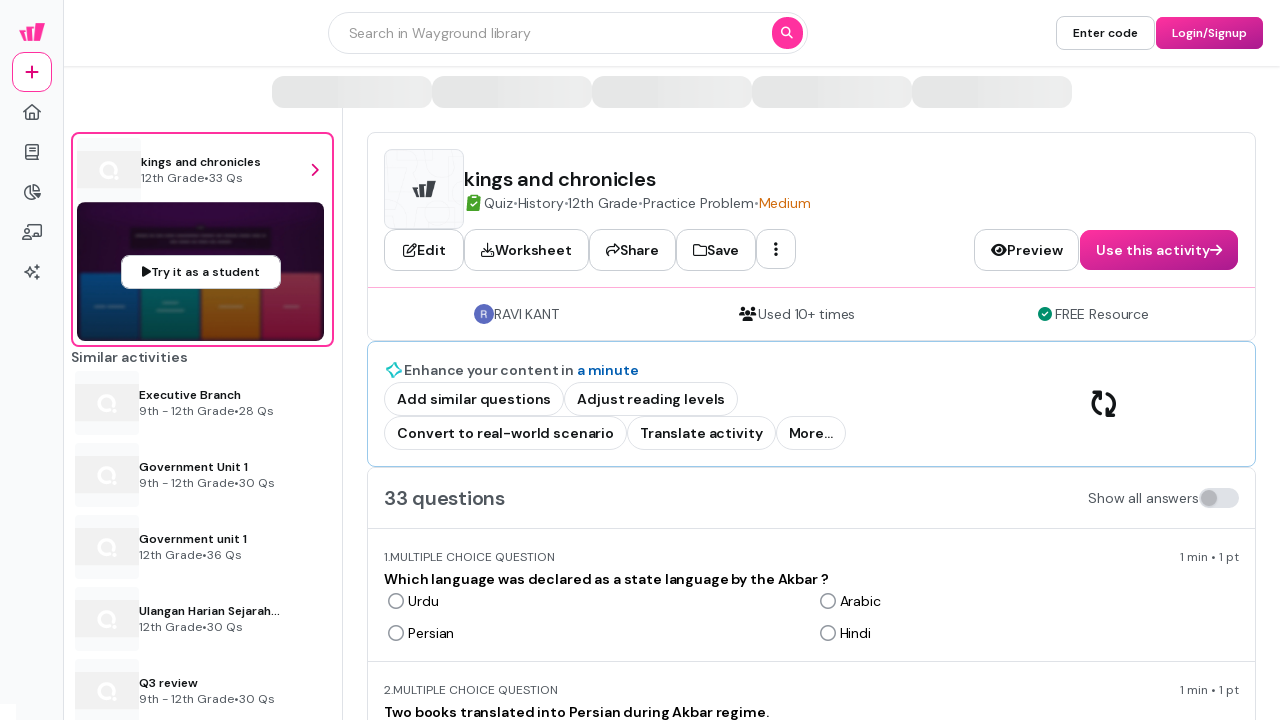

--- FILE ---
content_type: text/html
request_url: https://wayground.com/admin/quiz/5fbf1661212efd001c346400/kings-and-chronicles
body_size: 30448
content:
<!DOCTYPE html><html  lang="en" data-capo=""><head><meta charset="utf-8">
<meta name="viewport" content="width=device-width, initial-scale=1">
<title>kings and chronicles Quiz</title>
<link rel="preconnect" href="https://cf.quizizz.com">
<link rel="preconnect" href="https://fonts.googleapis.com" crossorigin="anonymous">
<link rel="preconnect" href="https://fnl.quizizz.com">
<link rel="preconnect" href="https://lh3.googleusercontent.com">
<link rel="preconnect" href="https://fonts.gstatic.com" crossorigin="anonymous">
<link rel="preconnect" href="https://accounts.google.com">
<style>.gradient-left[data-v-be834780]{background:linear-gradient(90deg,rgba(9,9,9,.2),transparent)}.gradient-right[data-v-be834780]{background:linear-gradient(270deg,rgba(9,9,9,.2),transparent)}.scroll-container[data-v-f30bb5c0]::-webkit-scrollbar{display:none}.scroll-container[data-v-f30bb5c0]{-ms-overflow-style:none;overflow:auto;position:relative;scrollbar-width:none}@keyframes fade-f30bb5c0{0%{opacity:1}to{opacity:0}}.animate-fade[data-v-f30bb5c0]{animation:fade-f30bb5c0 .2s ease-in-out forwards}.gradient-left[data-v-c6025ce7]{background:linear-gradient(90deg,rgba(9,9,9,.2),transparent)}.gradient-right[data-v-c6025ce7]{background:linear-gradient(270deg,rgba(9,9,9,.2),transparent)}.ring-chart[data-v-b4668799]{color:#363636;height:var(--width);text-align:center;width:var(--height)}.ring-chart svg circle[data-v-b4668799]{transition:stroke-dashoffset .5s ease-in-out}.animate-move-down[data-v-fc18694a]{animation:move-down-fc18694a .3s ease-in-out forwards}@keyframes move-down-fc18694a{0%{opacity:0;transform:translateY(-50%)}to{opacity:1;transform:translateY(0)}}.quizizz-ui-text-input[data-v-b1b0e051]:-moz-placeholder-shown{text-overflow:ellipsis}.quizizz-ui-text-input[data-v-b1b0e051]:placeholder-shown{text-overflow:ellipsis}#comprehension-reader-preview-html h1,.rich-text-raw-elements h1{display:block;font-size:1.6rem;font-weight:700;margin-block-end:.67rem;margin-block-start:.67rem;margin-inline-end:0;margin-inline-start:0}#comprehension-reader-preview-html h2,.rich-text-raw-elements h2{display:block;font-size:1.3rem;font-weight:700;margin-block-end:.83rem;margin-block-start:.83rem;margin-inline-end:0;margin-inline-start:0}#comprehension-reader-preview-html p,.rich-text-raw-elements p{font-weight:400;margin:.5rem 0}#comprehension-reader-preview-html ul,.rich-text-raw-elements ul{display:block;list-style-type:disc;margin-block-end:1rem;margin-block-start:1rem;margin-inline-end:0;margin-inline-start:0;padding-inline-start:2.5rem}#comprehension-reader-preview-html ol,.rich-text-raw-elements ol{display:block;list-style-type:decimal;margin-block-end:1rem;margin-block-start:1rem;margin-inline-end:0;margin-inline-start:0;padding-inline-start:2.5rem}#comprehension-reader-preview-html ol ol,#comprehension-reader-preview-html ol ul,#comprehension-reader-preview-html ul ol,#comprehension-reader-preview-html ul ul,.rich-text-raw-elements ol ol,.rich-text-raw-elements ol ul,.rich-text-raw-elements ul ol,.rich-text-raw-elements ul ul{display:block;list-style-type:disc;margin-block-end:0;margin-block-start:0;margin-inline-end:0;margin-inline-start:0;padding-inline-start:2.5rem}#comprehension-reader-preview-html li,.rich-text-raw-elements li{display:list-item;text-align:-webkit-match-parent}#comprehension-reader-preview-html audio,#comprehension-reader-preview-html iframe,#comprehension-reader-preview-html img,#comprehension-reader-preview-html video,.rich-text-raw-elements audio,.rich-text-raw-elements iframe,.rich-text-raw-elements img,.rich-text-raw-elements video{margin:1rem auto;max-width:80%}#comprehension-reader-preview-html :is(img,audio,video){margin:auto}.scroll-up-container{background:linear-gradient(0deg,rgba(0,0,0,.4),transparent)}.fade-enter-active,.fade-leave-active{transition:opacity .5s ease}.fade-enter-from,.fade-leave-to{opacity:0}.animate-grow-down[data-v-5d4f9b8d]{animation:grow-5d4f9b8d .2s ease-in-out forwards;transform-origin:top center}.animate-grow-up[data-v-5d4f9b8d]{animation:grow-5d4f9b8d .2s ease-in-out forwards;transform-origin:bottom center}@keyframes grow-5d4f9b8d{0%{transform:scaleY(0)}to{transform:scaleY(1)}}@keyframes marker-comp-enter-0fd35a49{0%{opacity:0}to{opacity:1}}.marker-comp[data-v-0fd35a49]{animation:marker-comp-enter-0fd35a49 .2s ease-in-out forwards;opacity:0}@keyframes slide-97d11cef{0%{transform:translateX(-100%)}to{transform:translateX(100%)}}.shiny[data-v-97d11cef]:after{animation:slide-97d11cef 1s infinite;background:linear-gradient(90deg,hsla(0,0%,100%,.1) 0,hsla(0,0%,100%,.3) 50%,rgba(128,186,232,0) 99%,rgba(125,185,232,0));content:"";filter:progid:DXImageTransform.Microsoft.gradient(startColorstr="#00ffffff",endColorstr="#007db9e8",GradientType=1);height:100%;position:absolute;top:0;transform:translateX(100%);width:100%;z-index:1}.toast-container[data-v-0cbdaf10]{transition:transform .3s,opacity .2s}.toast-container.toast-clear[data-v-0cbdaf10]{opacity:0;transform:var(--leave-transform)}.marker-wrapper>div[data-v-dc0b308a]{transform:var(--not-hovered)}.marker-wrapper:hover>div[data-v-dc0b308a]{transform:var(--hovered)}@keyframes sidesheet-enter-0e988009{0%{transform:var(--sidesheet-from)}to{transform:translateX(0)}}@keyframes sidesheet-leave-0e988009{0%{transform:translateX(0)}to{transform:var(--sidesheet-from)}}@keyframes sidesheet-overlay-enter-0e988009{0%{opacity:0}to{opacity:1}}@keyframes sidesheet-overlay-leave-0e988009{0%{opacity:1}to{opacity:0}}.sidesheet-overlay[data-v-0e988009]{animation:sidesheet-overlay-enter-0e988009 .2s ease-out forwards}.sidesheet-overlay.sidesheet-overlay-closing[data-v-0e988009]{animation:sidesheet-overlay-leave-0e988009 .2s ease-out forwards}.sidesheet-container[data-v-0e988009]{animation:sidesheet-enter-0e988009 .3s ease-out forwards;transform:translateX(100%)}.sidesheet-container.sidesheet-closing[data-v-0e988009]{animation:sidesheet-leave-0e988009 .2s ease-out forwards}.popover-content[data-v-e1a70616]:after{content:"";inset:-12px;position:absolute;z-index:-1}.progressbar-loader-stripes[data-v-08ef337e]{animation:progress-bar-stripes-08ef337e 20s linear infinite;background-image:linear-gradient(-45deg,hsla(0,0%,100%,.15) 25%,transparent 0,transparent 50%,hsla(0,0%,100%,.15) 0,hsla(0,0%,100%,.15) 75%,transparent 0,transparent);background-size:1rem 1rem}@keyframes progress-bar-stripes-08ef337e{0%{background-position:0 0}to{background-position:0 300px}}@keyframes marker-comp-enter-9c91380b{0%{opacity:0}to{opacity:1}}.marker-comp[data-v-9c91380b]{animation:marker-comp-enter-9c91380b .2s ease-in-out forwards;opacity:0}.chevron-down[data-v-721a4e9e]{transform:translateY(0);transition:transform .3s ease-in-out}.chevron-down-active[data-v-721a4e9e]{transform:rotate(180deg);transition:transform .3s ease-in-out}@keyframes toast-enter-9a9acf76{0%{opacity:0;transform:var(--entry-position)}to{opacity:1;transform:translateY(0)}}.toast-leave[data-v-9a9acf76]{opacity:0;transform:var(--leave-position)!important;transition:transform .3s,opacity .2s}.toast-wrapper[data-v-9a9acf76]{animation:toast-enter-9a9acf76 .3s ease-in-out;transition:transform .4s,opacity .4s,height .4s,box-shadow .2s;will-change:transform,opacity,height}.toast-wrapper[data-v-9a9acf76]:after{bottom:100%;content:"";height:calc(var(--gap) + 1px);left:0;position:absolute;width:100%}@keyframes slide-743dc590{0%{transform:translateX(-100%)}to{transform:translateX(100%)}}.shiny[data-v-743dc590]{background-color:#eff8fa}.shiny[data-v-743dc590]:after{animation:slide-743dc590 1s infinite;background:linear-gradient(90deg,hsla(0,0%,100%,.7) 0,rgba(24,179,197,.53) 50%,hsla(0,0%,100%,.7));content:"";filter:progid:DXImageTransform.Microsoft.gradient(startColorstr="#00ffffff",endColorstr="#007db9e8",GradientType=1);height:100%;opacity:.3;position:absolute;top:0;transform:translateX(100%);width:100%;z-index:1}svg[data-v-212e1bf9]{height:100%;inset:0;overflow:visible!important;pointer-events:none;position:absolute;width:100%}.tab-shadow[data-v-212e1bf9]{fill:#fff;filter:drop-shadow(0 8px 8px #262A3008) drop-shadow(0 20px 24px #262A3012)}.shadow-button-custom{box-shadow:inset 0 -4px 0 0 #09090926;height:100%;position:relative;transform-origin:bottom;transition:all .3s cubic-bezier(.34,1.56,.64,1)}.shadow-button-custom:before{content:"";inset:0;position:absolute;transition:all .3s cubic-bezier(.34,1.56,.64,1)}.shadow-button-custom:active{box-shadow:none;transform:scaleY(.9)}.shadow-button-custom:active:before{transform:translateY(.25rem)}.arrow-up[data-v-7be3429d]{border-bottom:12px solid #fff;border-left:12px solid transparent;border-right:12px solid transparent;height:0;width:0}.arrow-up-border[data-v-7be3429d]{border-bottom:13px solid rgba(9,9,9,.2);border-left:13px solid transparent;border-right:13px solid transparent;height:0;width:0}.arrow-down[data-v-7be3429d]{border-left:12px solid transparent;border-right:12px solid transparent;border-top:12px solid #fff;height:0;width:0}.arrow-down-border[data-v-7be3429d]{border-left:13px solid transparent;border-right:13px solid transparent;border-top:13px solid rgba(9,9,9,.2);height:0;width:0}.arrow-right[data-v-7be3429d]{border-bottom:12px solid transparent;border-left:12px solid #fff;border-top:12px solid transparent;height:0;width:0}.arrow-right-border[data-v-7be3429d]{border-bottom:13px solid transparent;border-left:13px solid rgba(9,9,9,.2);border-top:13px solid transparent;height:0;width:0}.arrow-left[data-v-7be3429d]{border-bottom:12px solid transparent;border-right:12px solid #fff;border-top:12px solid transparent;height:0;width:0}.arrow-left-border[data-v-7be3429d]{border-bottom:13px solid transparent;border-right:13px solid rgba(9,9,9,.2);border-top:13px solid transparent;height:0;width:0}.arrow-dark.arrow-up[data-v-7be3429d]{border-bottom-color:#090909}.arrow-dark.arrow-down[data-v-7be3429d]{border-top-color:#090909}.arrow-dark.arrow-right[data-v-7be3429d]{border-left-color:#090909}.arrow-dark.arrow-left[data-v-7be3429d]{border-right-color:#090909}.arrow-dark-border.arrow-down-border[data-v-7be3429d]{border-top-color:#3a3a3a}.arrow-dark-border.arrow-up-border[data-v-7be3429d]{border-bottom-color:#3a3a3a}.arrow-dark-border.arrow-right-border[data-v-7be3429d]{border-left-color:#3a3a3a}.arrow-dark-border.arrow-left-border[data-v-7be3429d]{border-right-color:#3a3a3a}.seeker-container[data-v-afc40092]{position:relative}.marker-wrapper>div[data-v-afc40092]{transform:var(--not-hovered)}.marker-wrapper:hover>div[data-v-afc40092]{transform:var(--hovered)}.slider-container{transition:width .2s cubic-bezier(.4,0,.2,1)}#media-milestone-marker:hover #media-milestone-marker-line[data-v-f5ac9831]{height:12px}</style>
<style>.grid-areas-layout{grid-template-areas:"sidebar main";grid-template-columns:63px minmax(0,1fr);min-width:0;width:100%}.grid-in-sidebar{grid-area:sidebar}.grid-in-header{grid-area:header}.grid-in-main{grid-area:main;min-width:0;overflow-x:auto}</style>
<style>.quizizz-ui-text-input[data-v-e4efaa3a]:-moz-placeholder-shown{text-overflow:ellipsis}.quizizz-ui-text-input[data-v-e4efaa3a]:placeholder-shown{text-overflow:ellipsis}</style>
<style>@keyframes slide-df04e6cf{0%{transform:translateX(-100%)}to{transform:translateX(100%)}}.shine-div[data-v-df04e6cf]{overflow:hidden;position:relative}.shine-div[data-v-df04e6cf]:after{animation:slide-df04e6cf 1.5s infinite;background:linear-gradient(90deg,hsla(0,0%,100%,0) 0,hsla(0,0%,100%,.3) 50%,rgba(128,186,232,0) 99%,rgba(125,185,232,0));content:"";filter:progid:DXImageTransform.Microsoft.gradient(startColorstr="#00ffffff",endColorstr="#007db9e8",GradientType=1);height:100%;position:absolute;top:0;transform:translateX(100%);width:100%;z-index:1}@media (max-width:1025px){.footer-internal-styles-curriculum[data-v-df04e6cf]:first-child{align-items:center;grid-column:span 2/span 2;margin-bottom:2.5rem;position:relative}.footer-internal-styles-curriculum[data-v-df04e6cf]:first-child:before{background-color:rgba(9,9,9,.1);bottom:-24px;content:"";height:1px;left:0;position:absolute;right:0}.footer-internal-styles-curriculum:first-child>ul[data-v-df04e6cf]{align-items:center}.footer-internal-styles-curriculum[data-v-df04e6cf]:nth-child(2){align-items:flex-start;grid-row:span 2/span 2}.footer-internal-styles-curriculum[data-v-df04e6cf]:nth-child(3){align-items:flex-start;grid-row:span 3/span 3;grid-row-start:4;margin-top:1.25rem;position:relative}.footer-internal-styles-curriculum[data-v-df04e6cf]:nth-child(4),.footer-internal-styles-curriculum[data-v-df04e6cf]:nth-child(5){align-items:flex-end;text-align:right}.footer-internal-styles-curriculum:nth-child(4)>ul[data-v-df04e6cf],.footer-internal-styles-curriculum:nth-child(5)>ul[data-v-df04e6cf]{align-items:flex-end}.footer-internal-styles-curriculum[data-v-df04e6cf]:nth-child(5){grid-row:span 3/span 3;margin-top:1.25rem}.footer-internal-styles-intent[data-v-df04e6cf]:first-child{align-items:center;grid-column:span 2/span 2;margin-bottom:2.5rem;position:relative}.footer-internal-styles-intent[data-v-df04e6cf]:first-child:before{background-color:rgba(9,9,9,.1);bottom:-24px;content:"";height:1px;left:0;position:absolute;right:0}.footer-internal-styles-intent:first-child>ul[data-v-df04e6cf]{align-items:center}.footer-internal-styles-intent[data-v-df04e6cf]:nth-child(2){align-items:flex-start;grid-row:span 3/span 3}.footer-internal-styles-intent[data-v-df04e6cf]:nth-child(3){align-items:flex-end;text-align:right}.footer-internal-styles-intent:nth-child(3)>ul[data-v-df04e6cf]{align-items:flex-end}.footer-internal-styles-intent[data-v-df04e6cf]:nth-child(4){align-items:center;grid-column:span 2/span 2;margin-top:3rem;position:relative}.footer-internal-styles-intent[data-v-df04e6cf]:nth-child(4):before{background-color:rgba(9,9,9,.1);content:"";height:1px;left:0;position:absolute;right:0;top:-24px}.footer-internal-styles-intent:nth-child(4)>ul[data-v-df04e6cf]{align-items:center}}.footer-links-container[data-v-df04e6cf]{grid-template-columns:repeat(5,auto)}@media (max-width:1025px){.footer-links-container[data-v-df04e6cf]{grid-template-columns:repeat(2,1fr);position:relative}.footer-links-container[data-v-df04e6cf]:before{background-color:rgba(9,9,9,.1);bottom:-24px;content:"";height:1px;left:0;position:absolute;right:0}.footer-inner-container[data-v-df04e6cf]{margin-bottom:2.5rem;position:relative}.footer-inner-container[data-v-df04e6cf]:before{background-color:hsla(0,0%,100%,.5);background-color:rgba(9,9,9,.1);bottom:-24px;content:var(--tw-content);content:"";height:1px;left:0;position:absolute;right:0}}.new-tag[data-v-df04e6cf]{border-radius:.75rem;margin-left:.375rem;--tw-bg-opacity:1;background-color:rgb(255 201 51/var(--tw-bg-opacity));box-shadow:0 2px 0 #ce8400;font-size:.75rem;font-weight:700;letter-spacing:0;line-height:1rem;padding:.125rem .5rem}.social-links[data-v-df04e6cf]{align-items:center;display:flex;justify-content:center}.social-links[data-v-df04e6cf]>:not([hidden])~:not([hidden]){--tw-space-x-reverse:0;margin-left:calc(1rem*(1 - var(--tw-space-x-reverse)));margin-right:calc(1rem*var(--tw-space-x-reverse))}.social-links .social-icon[data-v-df04e6cf]{font-size:20px!important;font-size:1.5rem;letter-spacing:-.015em;line-height:2rem;--tw-text-opacity:1;animation-duration:.1s;animation-timing-function:linear;color:rgb(109 109 109/var(--tw-text-opacity));transition-duration:.1s;transition-timing-function:linear}.social-links .social-icon[data-v-df04e6cf]:hover{--tw-text-opacity:1;color:rgb(66 66 66/var(--tw-text-opacity));transform:scale(1.2)}</style>
<style>@media (max-width:1280px){.activity-details-page-container[data-v-8f929371]{padding:0 24px 0 0}.activity-details-page-container-sidebar[data-v-8f929371]{display:contents}.activity-details-page-container-sidebar-content[data-v-8f929371]{border-bottom:none;border-left:none;border-radius:0;border-top:none}.activity-details-page-container-content[data-v-8f929371]{padding:24px 0}}</style>
<style>@keyframes slide-6329c480{0%{transform:translateX(-100%)}to{transform:translateX(100%)}}.shiny[data-v-6329c480]:after{animation:slide-6329c480 1s infinite;background:linear-gradient(90deg,hsla(0,0%,100%,.1) 0,hsla(0,0%,100%,.3) 50%,rgba(128,186,232,0) 99%,rgba(125,185,232,0));content:"";filter:progid:DXImageTransform.Microsoft.gradient(startColorstr="#00ffffff",endColorstr="#007db9e8",GradientType=1);height:100%;position:absolute;top:0;transform:translateX(100%);width:100%;z-index:1}</style>
<style>@media (max-width:1280px){.activity-details-page-container-sidebar[data-v-e3863ee9]{display:contents}.activity-details-page-container-sidebar-content[data-v-e3863ee9]{border-bottom:none;border-left:none;border-radius:0;border-top:none}.activity-details-page-container-content[data-v-e3863ee9]{padding:24px 0}}</style>
<style>.toast-container[data-v-a3519761]{transition:transform .3s,opacity .2s}.toast-container.toast-clear[data-v-a3519761]{opacity:0;transform:var(--leave-transform)}</style>
<style>[data-v-b084058d]  .katex-display{display:inline-block!important;margin:0!important;.katex-html{padding:.25rem}}</style>
<style>.popover-content[data-v-03396462]:after{content:"";inset:-12px;position:absolute;z-index:-1}</style>
<style>.content-blocker[data-v-fde55780]{background:linear-gradient(180deg,hsla(0,0%,100%,0),#f1f1f1 25%);position:relative}</style>
<style>.gradient-left[data-v-e90c0b27]{background:linear-gradient(90deg,rgba(9,9,9,.2),transparent)}.gradient-right[data-v-e90c0b27]{background:linear-gradient(270deg,rgba(9,9,9,.2),transparent)}</style>
<style>.scroll-container[data-v-86ed2d85]::-webkit-scrollbar{display:none}.scroll-container[data-v-86ed2d85]{-ms-overflow-style:none;overflow:auto;position:relative;scrollbar-width:none}@keyframes fade-86ed2d85{0%{opacity:1}to{opacity:0}}.animate-fade[data-v-86ed2d85]{animation:fade-86ed2d85 .2s ease-in-out forwards}</style>
<style>.fade-enter-active[data-v-9a81d4c2],.fade-leave-active[data-v-9a81d4c2]{transition:opacity .3s ease}.fade-enter-from[data-v-9a81d4c2],.fade-leave-to[data-v-9a81d4c2]{opacity:0}</style>
<style>:deep() .katex-display{display:inline-block!important;margin:0!important}:deep() .katex-display .katex-html{padding:.25rem}</style>
<link rel="stylesheet" href="https://cf.quizizz.com/nuxtssr/entry.y-Gz893N.css" crossorigin>
<link rel="stylesheet" href="https://cf.quizizz.com/nuxtssr/axios.DC2anMx7.css" crossorigin>
<link rel="stylesheet" href="https://cf.quizizz.com/nuxtssr/Message.C3ee4Lxw.css" crossorigin>
<link rel="stylesheet" href="https://cf.quizizz.com/nuxtssr/TextField.BlFZv0Jw.css" crossorigin>
<link rel="stylesheet" href="https://cf.quizizz.com/nuxtssr/useAutocompleteSearch.OoxzZafa.css" crossorigin>
<link rel="stylesheet" href="https://cf.quizizz.com/nuxtssr/Menu.BBmy5djq.css" crossorigin>
<link rel="stylesheet" href="https://cf.quizizz.com/nuxtssr/LoginSignupModal.S9nUKbxc.css" crossorigin>
<link rel="stylesheet" href="https://cf.quizizz.com/nuxtssr/fontawesome.R3z49gft.css" crossorigin>
<link rel="stylesheet" href="https://cf.quizizz.com/nuxtssr/ShadowButton.DMo5ci03.css" crossorigin>
<link rel="stylesheet" href="https://cf.quizizz.com/nuxtssr/index.DZVJZLCd.css" crossorigin>
<link rel="stylesheet" href="https://cf.quizizz.com/nuxtssr/Dropdown.CFsNWzMR.css" crossorigin>
<link rel="stylesheet" href="https://cf.quizizz.com/nuxtssr/OptionDisplay.CsYcjf_b.css" crossorigin>
<link rel="preload" href="https://fonts.googleapis.com/css2?family=Open+Sans:ital,wght@0,300;0,400;0,500;0,600;0,700;0,800;1,400;1,800&amp;display=swap" as="style" onload="this.onload=null;this.rel='stylesheet'">
<link rel="preload" href="https://fonts.googleapis.com/css2?family=DM+Sans:ital,opsz,wght@0,9..40,100..1000;1,9..40,100..1000&display=swap" as="style" onload="this.onload=null;this.rel='stylesheet'">
<link rel="preload" href="https://cf.quizizz.com/img/studentpreview.webp" as="image" type="image/webp" fetchpriority="high">
<link rel="preload" href="https://cf.quizizz.com/img/wayground/activity/activity-square.jpg?w=200&h=200" as="image" fetchpriority="high">
<link rel="modulepreload" as="script" crossorigin href="https://cf.quizizz.com/nuxtssr/jOaQ5cek.js">
<link rel="modulepreload" as="script" crossorigin href="https://cf.quizizz.com/nuxtssr/Do-03Q0B.js">
<link rel="modulepreload" as="script" crossorigin href="https://cf.quizizz.com/nuxtssr/BXZ30LXO.js">
<link rel="modulepreload" as="script" crossorigin href="https://cf.quizizz.com/nuxtssr/BjMZwW9X.js">
<link rel="modulepreload" as="script" crossorigin href="https://cf.quizizz.com/nuxtssr/BKMGAjKe.js">
<link rel="modulepreload" as="script" crossorigin href="https://cf.quizizz.com/nuxtssr/Cziv9TF1.js">
<link rel="modulepreload" as="script" crossorigin href="https://cf.quizizz.com/nuxtssr/BfNHiR-O.js">
<link rel="modulepreload" as="script" crossorigin href="https://cf.quizizz.com/nuxtssr/BDn2s3RU.js">
<link rel="modulepreload" as="script" crossorigin href="https://cf.quizizz.com/nuxtssr/Mps8LOyw.js">
<link rel="modulepreload" as="script" crossorigin href="https://cf.quizizz.com/nuxtssr/l1PajPwd.js">
<link rel="modulepreload" as="script" crossorigin href="https://cf.quizizz.com/nuxtssr/J-6lgbAw.js">
<link rel="modulepreload" as="script" crossorigin href="https://cf.quizizz.com/nuxtssr/z0Zd1-Ev.js">
<link rel="modulepreload" as="script" crossorigin href="https://cf.quizizz.com/nuxtssr/Cz1jiVTC.js">
<link rel="modulepreload" as="script" crossorigin href="https://cf.quizizz.com/nuxtssr/DHSfvRap.js">
<link rel="modulepreload" as="script" crossorigin href="https://cf.quizizz.com/nuxtssr/CAtxLIFy.js">
<link rel="modulepreload" as="script" crossorigin href="https://cf.quizizz.com/nuxtssr/C8Ia5Y9-.js">
<link rel="modulepreload" as="script" crossorigin href="https://cf.quizizz.com/nuxtssr/B7l4bKH_.js">
<link rel="modulepreload" as="script" crossorigin href="https://cf.quizizz.com/nuxtssr/D0b4D9pZ.js">
<link rel="modulepreload" as="script" crossorigin href="https://cf.quizizz.com/nuxtssr/aiXv1w8x.js">
<link rel="modulepreload" as="script" crossorigin href="https://cf.quizizz.com/nuxtssr/CioPY6o2.js">
<link rel="modulepreload" as="script" crossorigin href="https://cf.quizizz.com/nuxtssr/CNG7VkKd.js">
<link rel="modulepreload" as="script" crossorigin href="https://cf.quizizz.com/nuxtssr/Cs55hIW9.js">
<link rel="modulepreload" as="script" crossorigin href="https://cf.quizizz.com/nuxtssr/DMhyZD0E.js">
<link rel="modulepreload" as="script" crossorigin href="https://cf.quizizz.com/nuxtssr/B3MLooD6.js">
<link rel="modulepreload" as="script" crossorigin href="https://cf.quizizz.com/nuxtssr/izf_EIqe.js">
<link rel="modulepreload" as="script" crossorigin href="https://cf.quizizz.com/nuxtssr/tovSb9Wc.js">
<link rel="modulepreload" as="script" crossorigin href="https://cf.quizizz.com/nuxtssr/mDpUCzJi.js">
<link rel="modulepreload" as="script" crossorigin href="https://cf.quizizz.com/nuxtssr/BiwgO-43.js">
<link rel="modulepreload" as="script" crossorigin href="https://cf.quizizz.com/nuxtssr/BIebP-mo.js">
<link rel="modulepreload" as="script" crossorigin href="https://cf.quizizz.com/nuxtssr/BasCmBVv.js">
<link rel="modulepreload" as="script" crossorigin href="https://cf.quizizz.com/nuxtssr/EEapQ4Wj.js">
<link rel="modulepreload" as="script" crossorigin href="https://cf.quizizz.com/nuxtssr/D9vuS7c5.js">
<link rel="modulepreload" as="script" crossorigin href="https://cf.quizizz.com/nuxtssr/CL3ZDi1K.js">
<link rel="modulepreload" as="script" crossorigin href="https://cf.quizizz.com/nuxtssr/BZh9ymqy.js">
<link rel="modulepreload" as="script" crossorigin href="https://cf.quizizz.com/nuxtssr/BHLDhIiK.js">
<link rel="modulepreload" as="script" crossorigin href="https://cf.quizizz.com/nuxtssr/BaeXoOUJ.js">
<link rel="modulepreload" as="script" crossorigin href="https://cf.quizizz.com/nuxtssr/C_HNQDvB.js">
<link rel="modulepreload" as="script" crossorigin href="https://cf.quizizz.com/nuxtssr/DY7XXEDx.js">
<link rel="modulepreload" as="script" crossorigin href="https://cf.quizizz.com/nuxtssr/BGkBC3is.js">
<link rel="modulepreload" as="script" crossorigin href="https://cf.quizizz.com/nuxtssr/BY7HAAQg.js">
<link rel="modulepreload" as="script" crossorigin href="https://cf.quizizz.com/nuxtssr/dRTTe4ZS.js">
<link rel="modulepreload" as="script" crossorigin href="https://cf.quizizz.com/nuxtssr/BC8fTgUl.js">
<link rel="modulepreload" as="script" crossorigin href="https://cf.quizizz.com/nuxtssr/Cxyxnthv.js">
<link rel="modulepreload" as="script" crossorigin href="https://cf.quizizz.com/nuxtssr/DDmtz5GC.js">
<link rel="dns-prefetch" href="https://cf.quizizz.com">
<link rel="dns-prefetch" href="https://fonts.googleapis.com">
<link rel="dns-prefetch" href="https://fnl.quizizz.com">
<link rel="dns-prefetch" href="https://lh3.googleusercontent.com">
<link rel="dns-prefetch" href="https://fonts.gstatic.com">
<link rel="dns-prefetch" href="https://accounts.google.com">
<link rel="prefetch" as="script" crossorigin href="https://cf.quizizz.com/nuxtssr/DzNQFATH.js">
<link rel="prefetch" as="script" crossorigin href="https://cf.quizizz.com/nuxtssr/DYZava1v.js">
<link rel="prefetch" as="script" crossorigin href="https://cf.quizizz.com/nuxtssr/glx33C6Y.js">
<link rel="prefetch" as="script" crossorigin href="https://cf.quizizz.com/nuxtssr/DUJ5rx5b.js">
<link rel="prefetch" as="script" crossorigin href="https://cf.quizizz.com/nuxtssr/DO6JUc5i.js">
<link rel="prefetch" as="script" crossorigin href="https://cf.quizizz.com/nuxtssr/rtGNnFpb.js">
<link rel="prefetch" as="script" crossorigin href="https://cf.quizizz.com/nuxtssr/nXdqSzNC.js">
<link rel="prefetch" as="script" crossorigin href="https://cf.quizizz.com/nuxtssr/DsUds2JG.js">
<link rel="icon" type="image/x-icon" href="https://cf.quizizz.com/img/wayground/brand/favicon/favicon-32x32.ico">
<meta name="robots" content="all">
<link rel="canonical" href="https://wayground.com/admin/quiz/5fbf1661212efd001c346400/kings-and-chronicles">
<script type="application/ld+json">{"@context":"https://schema.org","@type":"EducationalOrganization","@id":"https://wayground.com/#organization","name":"Wayground","url":"https://wayground.com/","logo":"https://cdn.prod.website-files.com/68355113496452bf05789e95/68480ff9c322e13a2f937a22_Logo_Dark_Primary_Horizontal_MINIMUM.svg","description":"Wayground (formerly Quizizz) is an AI-powered platform providing engaging lessons, differentiated instruction, and teaching resources for educators.","sameAs":["https://www.pinterest.com/waygroundai/","https://x.com/waygroundai","https://www.facebook.com/waygroundai","https://instagram.com/quizizz"]}</script>
<script type="application/ld+json">{"@context":"https://schema.org","@type":"WebSite","name":"Wayground","url":"https://wayground.com/","publisher":{"@id":"https://wayground.com/#organization"},"potentialAction":{"@type":"SearchAction","target":{"@type":"EntryPoint","urlTemplate":"https://wayground.com/admin/search/{search_term_string}"},"query-input":"required name=search_term_string"}}</script>
<script type="application/ld+json">{"@context":"https://schema.org","@type":"LearningResource","name":"kings and chronicles","url":"https://wayground.com/admin/quiz/5fbf1661212efd001c346400/kings-and-chronicles","datePublished":"2020-11-26","dateModified":"2024-05-06","learningResourceType":"Quiz","description":"Test your knowledge of kings and chronicles with this 33-question quiz. Ideal for History students aged 16-19.","timeRequired":"PT33000M","typicalAgeRange":"16-19","educationalLevel":"intermediate","assesses":"Attend this Quiz & Test your knowledge.","educationalAlignment":[{"@type":"AlignmentObject","alignmentType":"educationalSubject","targetName":"History"}],"author":{"@type":"Person","name":"RAVI KANT","knowsAbout":"History"},"contributor":{"@type":"EducationalOrganization","name":"Wayground Editorial Team","url":"https://wayground.com/"},"provider":{"@id":"https://wayground.com/#organization"},"hasPart":[{"@type":"Question","eduQuestionType":"Multiple choice","text":"\u003Cp>Which language was declared as a state language by the Akbar ?\u003C/p>","acceptedAnswer":{"@type":"Answer","text":"\u003Cp>Persian\u003C/p>"},"suggestedAnswer":[{"@type":"Answer","text":"\u003Cp>Urdu\u003C/p>"},{"@type":"Answer","text":"\u003Cp>Arabic\u003C/p>"},{"@type":"Answer","text":"\u003Cp>Hindi\u003C/p>"}]},{"@type":"Question","eduQuestionType":"Multiple choice","text":"\u003Cp>Two books translated into Persian during Akbar regime.\u003C/p>","acceptedAnswer":{"@type":"Answer","text":"\u003Cp>Babur nama and Ramayan\u003C/p>"},"suggestedAnswer":[{"@type":"Answer","text":"\u003Cp>Panchtantra and Jatakas\u003C/p>"},{"@type":"Answer","text":"\u003Cp>Sutta Pitaka and Ramayan\u003C/p>"},{"@type":"Answer","text":"\u003Cp>Jatakas and Sutta Pitaka\u003C/p>"}]},{"@type":"Question","eduQuestionType":"Multiple choice","text":"\u003Cp>Who was Mir Bakshi ?\u003C/p>","acceptedAnswer":{"@type":"Answer","text":"\u003Cp>Paymaster in the Mughal court.\u003C/p>"},"suggestedAnswer":[{"@type":"Answer","text":"\u003Cp>Revenue collector in the Mughal court.\u003C/p>"},{"@type":"Answer","text":"\u003Cp>Artist in the Mughal court.\u003C/p>"},{"@type":"Answer","text":"\u003Cp>None\u003C/p>"}]},{"@type":"Question","eduQuestionType":"Multiple choice","text":"\u003Cp>In which language was the Babur's memories written ? \u003C/p>","acceptedAnswer":{"@type":"Answer","text":"\u003Cp>Turkish\u003C/p>"},"suggestedAnswer":[{"@type":"Answer","text":"\u003Cp>Urdu\u003C/p>"},{"@type":"Answer","text":"\u003Cp>Arabic\u003C/p>"},{"@type":"Answer","text":"\u003Cp>English\u003C/p>"}]},{"@type":"Question","eduQuestionType":"Multiple choice","text":"\u003Cp>Who built Fatehpur Sikri ? \u003C/p>","acceptedAnswer":{"@type":"Answer","text":"\u003Cp>Akbar\u003C/p>"},"suggestedAnswer":[{"@type":"Answer","text":"\u003Cp>Babur\u003C/p>"},{"@type":"Answer","text":"\u003Cp>Aurangzeb\u003C/p>"},{"@type":"Answer","text":"\u003Cp>Shah Jahan\u003C/p>"}]},{"@type":"Question","eduQuestionType":"Multiple choice","text":"\u003Cp>Who was the author of Humayun Nama ?\u003C/p>","acceptedAnswer":{"@type":"Answer","text":"\u003Cp>Gulbadan Begum\u003C/p>"},"suggestedAnswer":[{"@type":"Answer","text":"\u003Cp>Razia Begum\u003C/p>"},{"@type":"Answer","text":"\u003Cp>Jodha Akbar\u003C/p>"},{"@type":"Answer","text":"\u003Cp>Humayun\u003C/p>"}]},{"@type":"Question","eduQuestionType":"Multiple choice","text":"\u003Cp>Who was Gulbadan Begum ?\u003C/p>","acceptedAnswer":{"@type":"Answer","text":"\u003Cp>Humayun's sister\u003C/p>"},"suggestedAnswer":[{"@type":"Answer","text":"\u003Cp>Humayun's  mother\u003C/p>"},{"@type":"Answer","text":"\u003Cp>Humayun's wife\u003C/p>"},{"@type":"Answer","text":"\u003Cp>None\u003C/p>"}]},{"@type":"Question","eduQuestionType":"Multiple choice","text":"\u003Cp>Who started Jharokha Darshan ?\u003C/p>","acceptedAnswer":{"@type":"Answer","text":"\u003Cp>Akbar\u003C/p>"},"suggestedAnswer":[{"@type":"Answer","text":"\u003Cp>Shah Jahan\u003C/p>"},{"@type":"Answer","text":"\u003Cp>Jahagir\u003C/p>"},{"@type":"Answer","text":"\u003Cp>Babur\u003C/p>"}]},{"@type":"Question","eduQuestionType":"Multiple choice","text":"\u003Cp>Mughal Dynasty declined after the death of____________.\u003C/p>","acceptedAnswer":{"@type":"Answer","text":"\u003Cp>Aurangzeb\u003C/p>"},"suggestedAnswer":[{"@type":"Answer","text":"\u003Cp>Akbar\u003C/p>"},{"@type":"Answer","text":"\u003Cp>Babur\u003C/p>"},{"@type":"Answer","text":"\u003Cp>Shah Jahan\u003C/p>"}]},{"@type":"Question","eduQuestionType":"Multiple choice","text":"\u003Cp>The Mahabharata was translated in Persian language as_____________.\u003C/p>","acceptedAnswer":{"@type":"Answer","text":"\u003Cp>Razmnama\u003C/p>"},"suggestedAnswer":[{"@type":"Answer","text":"\u003Cp>Alamgir\u003C/p>"},{"@type":"Answer","text":"\u003Cp>Hadis\u003C/p>"},{"@type":"Answer","text":"\u003Cp>Qalam\u003C/p>"}]},{"@type":"Question","eduQuestionType":"Multiple choice","text":"\u003Cp>Abul Fazl worked on the Akbar Nama for_________years.\u003C/p>","acceptedAnswer":{"@type":"Answer","text":"\u003Cp>13\u003C/p>"},"suggestedAnswer":[{"@type":"Answer","text":"\u003Cp>12\u003C/p>"},{"@type":"Answer","text":"\u003Cp>14\u003C/p>"},{"@type":"Answer","text":"\u003Cp>11\u003C/p>"}]},{"@type":"Question","eduQuestionType":"Multiple choice","text":"\u003Cp>________is the author of Badshah Nama.\u003C/p>","acceptedAnswer":{"@type":"Answer","text":"\u003Cp>Abdul Hamid Lahori\u003C/p>"},"suggestedAnswer":[{"@type":"Answer","text":"\u003Cp>Abul Fazl\u003C/p>"},{"@type":"Answer","text":"\u003Cp>Akbar\u003C/p>"},{"@type":"Answer","text":"\u003Cp>Gulbadan Begum\u003C/p>"}]},{"@type":"Question","eduQuestionType":"Multiple choice","text":"\u003Cp>Sawar indicates_______________ in Mughal administration.\u003C/p>","acceptedAnswer":{"@type":"Answer","text":"\u003Cp>No. of horses a manasbdar can keep.\u003C/p>"},"suggestedAnswer":[{"@type":"Answer","text":"\u003Cp>Salary given to manasbdar\u003C/p>"},{"@type":"Answer","text":"\u003Cp>Land given to manasbdar\u003C/p>"},{"@type":"Answer","text":"\u003Cp>None\u003C/p>"}]},{"@type":"Question","eduQuestionType":"Multiple choice","text":"\u003Cp>Who was diwan-i-ala in Mughal empire ?\u003C/p>","acceptedAnswer":{"@type":"Answer","text":"\u003Cp>finance minister\u003C/p>"},"suggestedAnswer":[{"@type":"Answer","text":"\u003Cp>minister of grants\u003C/p>"},{"@type":"Answer","text":"\u003Cp>revenue recorder\u003C/p>"},{"@type":"Answer","text":"\u003Cp>qazi\u003C/p>"}]},{"@type":"Question","eduQuestionType":"Multiple choice","text":"\u003Cp>Qanungo was_______________in Mughal empire.\u003C/p>","acceptedAnswer":{"@type":"Answer","text":"\u003Cp>keeper of revenue records \u003C/p>"},"suggestedAnswer":[{"@type":"Answer","text":"\u003Cp>In-charge of revenue collection\u003C/p>"},{"@type":"Answer","text":"\u003Cp>finance minister\u003C/p>"},{"@type":"Answer","text":"\u003Cp>minister of grants\u003C/p>"}]},{"@type":"Question","eduQuestionType":"Multiple choice","text":"\u003Cp>____________Mughal ruler was curious to know about Christianity.\u003C/p>","acceptedAnswer":{"@type":"Answer","text":"\u003Cp>Akbar\u003C/p>"},"suggestedAnswer":[{"@type":"Answer","text":"\u003Cp>Bbaur\u003C/p>"},{"@type":"Answer","text":"\u003Cp>Jahagir\u003C/p>"},{"@type":"Answer","text":"\u003Cp>Shah Jahan\u003C/p>"}]},{"@type":"Question","eduQuestionType":"Multiple choice","text":"\u003Cp>Akbar the Great improved his empire in all these areas EXCEPT:\u003C/p>","acceptedAnswer":{"@type":"Answer","text":"\u003Cp>world wide exploration\u003C/p>"},"suggestedAnswer":[{"@type":"Answer","text":"\u003Cp>tax system\u003C/p>"},{"@type":"Answer","text":"\u003Cp>religious tolerance\u003C/p>"},{"@type":"Answer","text":"\u003Cp>economic improvements\u003C/p>"}]},{"@type":"Question","eduQuestionType":"Multiple choice","text":"\u003Cp>A tax paid by non-Muslim populations to their Muslim rulers.\u003C/p>","acceptedAnswer":{"@type":"Answer","text":"\u003Cp>Jizya\u003C/p>"},"suggestedAnswer":[{"@type":"Answer","text":"\u003Cp>Tariff\u003C/p>"},{"@type":"Answer","text":"\u003Cp>poll tax\u003C/p>"},{"@type":"Answer","text":"\u003Cp>sales tax\u003C/p>"}]},{"@type":"Question","eduQuestionType":"Multiple choice","text":"\u003Cp>A faith established by Akbar, which combined elements of many religions including \u003Cstrong>Islam\u003C/strong>, \u003Cstrong>Hinduism\u003C/strong> and \u003Cstrong>Zoroastrianism\u003C/strong>\u003C/p>","acceptedAnswer":{"@type":"Answer","text":"\u003Cp>Divine Faith \u003C/p>"},"suggestedAnswer":[{"@type":"Answer","text":"\u003Cp>Sunni\u003C/p>"},{"@type":"Answer","text":"\u003Cp>Sikhism \u003C/p>"},{"@type":"Answer","text":"\u003Cp>Mughal Faith \u003C/p>"}]},{"@type":"Question","eduQuestionType":"Multiple choice","text":"\u003Cp>This ruler was a religious conservative who did not allow freedom of religion.\u003C/p>","acceptedAnswer":{"@type":"Answer","text":"\u003Cp>Aurangzeb\u003C/p>"},"suggestedAnswer":[{"@type":"Answer","text":"\u003Cp>Akbar\u003C/p>"},{"@type":"Answer","text":"\u003Cp>Shah Jahan\u003C/p>"},{"@type":"Answer","text":"\u003Cp>Babur\u003C/p>"}]},{"@type":"Question","eduQuestionType":"Multiple choice","text":"All of the following are examples of Akbar's policies which led to cultural diffusion EXCEPT:","image":"https://quizizz.com/media/resource/gs/quizizz-media/questions/[base64]?w=200&h=200","acceptedAnswer":{"@type":"Answer","text":"He required all of his subjects to convert to Islam."},"suggestedAnswer":[{"@type":"Answer","text":"He married Hindi princesses and allowed them to practice Hindu rituals."},{"@type":"Answer","text":"He appointed a Christian monk to tutor his son."},{"@type":"Answer","text":"In his government, foreigners could rise to a high office."}]},{"@type":"Question","eduQuestionType":"Multiple choice","text":"\u003Cp>Which policy of Akbar made him stand out among the other Mughal emperors ?\u003C/p>","acceptedAnswer":{"@type":"Answer","text":"\u003Cp>Religious tolerance \u003C/p>"},"suggestedAnswer":[{"@type":"Answer","text":"\u003Cp>Zamindari \u003C/p>"},{"@type":"Answer","text":"\u003Cp>Jagirdari \u003C/p>"},{"@type":"Answer","text":"\u003Cp>Gender equality \u003C/p>"}]},{"@type":"Question","eduQuestionType":"Multiple choice","text":"\u003Cp>Who wrote the Akbarnama-  the autobiography of Akbar ?\u003C/p>","acceptedAnswer":{"@type":"Answer","text":"\u003Cp>Abul Fazal \u003C/p>"},"suggestedAnswer":[{"@type":"Answer","text":"\u003Cp>Todar Mal \u003C/p>"},{"@type":"Answer","text":"\u003Cp>Birbal \u003C/p>"},{"@type":"Answer","text":"\u003Cp>Tansen \u003C/p>"}]},{"@type":"Question","eduQuestionType":"Multiple choice","text":"Which of the following demonstrates the importance of wealth in the Mughal Empire?","acceptedAnswer":{"@type":"Answer","text":"Weighing ceremony"},"suggestedAnswer":[{"@type":"Answer","text":"Sepoy Mutiny"},{"@type":"Answer","text":"Massacre of Amritsar"},{"@type":"Answer","text":"Second Battle of Panipat"}]},{"@type":"Question","eduQuestionType":"Multiple choice","text":"\u003Cp> This building was built as a victory symbol over the Gujarat and also referred as \"Gate of Magnificence\" is a high gateway built by Mughal Emperor Akbar in 16th Century A.D. \u003Cstrong> It\u003C/strong> symbolizes the \u003Cstrong>architectural\u003C/strong> prowess of the Mughals.\u003C/p>","image":"https://quizizz.com/media/resource/gs/quizizz-media/quizzes/2564204f-9817-4cbb-bb10-2f46369b2beb?w=200&h=200","acceptedAnswer":{"@type":"Answer","text":"\u003Cp>Buland Darwaza\u003C/p>"},"suggestedAnswer":[{"@type":"Answer","text":"\u003Cp>Jama Masjid\u003C/p>"},{"@type":"Answer","text":"\u003Cp>Taj mahal\u003C/p>"}]},{"@type":"Question","eduQuestionType":"Multiple choice","text":"\u003Cp>Akbar laid the foundation of a secular state based on the principles of _____________________\u003C/p>","acceptedAnswer":{"@type":"Answer","text":"\u003Cp>all the above\u003C/p>"},"suggestedAnswer":[{"@type":"Answer","text":"\u003Cp>Religious tolerance\u003C/p>"},{"@type":"Answer","text":"\u003Cp>Universal brotherhood\u003C/p>"},{"@type":"Answer","text":"\u003Cp>Political unity\u003C/p>"}]},{"@type":"Question","eduQuestionType":"Multiple choice","text":"\u003Cp>Mughal architecture was known for its extensive use of _______________________ as a building material.\u003C/p>","acceptedAnswer":{"@type":"Answer","text":"\u003Cp>Red sandstone\u003C/p>"},"suggestedAnswer":[{"@type":"Answer","text":"\u003Cp>Hollow bricks\u003C/p>"},{"@type":"Answer","text":"\u003Cp>Cement sandstone\u003C/p>"},{"@type":"Answer","text":"\u003Cp>Rocks\u003C/p>"}]},{"@type":"Question","eduQuestionType":"Multiple choice","text":"\u003Cp>Mughal Architecture is influenced by:\u003C/p>","acceptedAnswer":{"@type":"Answer","text":"\u003Cp>All of the above\u003C/p>"},"suggestedAnswer":[{"@type":"Answer","text":"\u003Cp>Turkish Architecture\u003C/p>"},{"@type":"Answer","text":"\u003Cp>Persian Architecture\u003C/p>"},{"@type":"Answer","text":"\u003Cp>Islamic Architecture\u003C/p>"}]},{"@type":"Question","eduQuestionType":"Multiple choice","text":"\u003Cp>What are the main components of Mughal Architecture?\u003C/p>","acceptedAnswer":{"@type":"Answer","text":"\u003Cp>Domes and Arches\u003C/p>"},"suggestedAnswer":[{"@type":"Answer","text":"\u003Cp>Water and Trees\u003C/p>"},{"@type":"Answer","text":"\u003Cp>The colour Black\u003C/p>"},{"@type":"Answer","text":"\u003Cp>Minimalism\u003C/p>"}]},{"@type":"Question","eduQuestionType":"Multiple choice","text":"\u003Cp>During which Mughal Emperor's rule, maximum number of historical scenes were painted ?\u003C/p>","acceptedAnswer":{"@type":"Answer","text":"\u003Cp>Akbar\u003C/p>"},"suggestedAnswer":[{"@type":"Answer","text":"\u003Cp>Babur\u003C/p>"},{"@type":"Answer","text":"\u003Cp>Humayun\u003C/p>"},{"@type":"Answer","text":"\u003Cp>Shahjahan\u003C/p>"}]},{"@type":"Question","eduQuestionType":"Multiple choice","text":"\u003Cp>The people who joined the mughal services were called__________\u003C/p>","acceptedAnswer":{"@type":"Answer","text":"\u003Cp>Mansabdars\u003C/p>"},"suggestedAnswer":[{"@type":"Answer","text":"\u003Cp>Sultan\u003C/p>"},{"@type":"Answer","text":"\u003Cp>Governor General \u003C/p>"},{"@type":"Answer","text":"\u003Cp>Viceroy\u003C/p>"}]},{"@type":"Question","eduQuestionType":"Multiple choice","text":"\u003Cp>The military responsibility of the mansabdars did not include-\u003C/p>","acceptedAnswer":{"@type":"Answer","text":"\u003Cp>Giving clothes to the people as charity.\u003C/p>"},"suggestedAnswer":[{"@type":"Answer","text":"\u003Cp>Maintaining horses and having them branded.\u003C/p>"},{"@type":"Answer","text":"\u003Cp>Maintain a specified number of sawars.\u003C/p>"},{"@type":"Answer","text":"\u003Cp>got the cavalrymen registered\u003C/p>"}]},{"@type":"Question","eduQuestionType":"Multiple choice","text":"\u003Cp>Name the revenue minister of Akbar who surveyed the crop yields.\u003C/p>","acceptedAnswer":{"@type":"Answer","text":"\u003Cp>Todar Mal\u003C/p>"},"suggestedAnswer":[{"@type":"Answer","text":"\u003Cp>Abul Fazl\u003C/p>"},{"@type":"Answer","text":"\u003Cp>Tansen\u003C/p>"},{"@type":"Answer","text":"\u003Cp>Birbal\u003C/p>"}]}]}</script>
<meta name="description" content="Test your History knowledge with this 33-question quiz. Ideal for practice, review, and assessment with instant feedback on Wayground.">
<meta name="twitter:title" content="kings and chronicles Quiz">
<meta name="twitter:image" content="https://cf.quizizz.com/img/wayground/brand/wayground_og_marketing.png">
<meta name="twitter:description" content="Test your History knowledge with this 33-question quiz. Ideal for practice, review, and assessment with instant feedback on Wayground.">
<meta property="og:title" content="kings and chronicles Quiz">
<meta property="og:image" content="https://cf.quizizz.com/img/wayground/brand/wayground_og_marketing.png">
<meta property="og:description" content="Test your History knowledge with this 33-question quiz. Ideal for practice, review, and assessment with instant feedback on Wayground.">
<script type="module" src="https://cf.quizizz.com/nuxtssr/jOaQ5cek.js" crossorigin></script>
<script id="unhead:payload" type="application/json">{"title":"Wayground — The world's most engaging learning platform"}</script></head><body><div id="__nuxt"><!--[--><!--[--><div class="grid grid-areas-layout h-full"><aside class="grid-in-sidebar"><!--[--><div class="w-16 h-full" data-testid="mini-sidebar" style=""><!--[--><!--[--><div class="relative box-border w-full h-full py-3 px-0 bg-wds-light-400 border-r border-wds-light-200 overflow-auto no-scrollbar !z-1"><!--[--><!--[--><div class="flex justify-between items-stretch h-full flex-col flex-nowrap" style=""><!--[--><!--[--><div class="flex gap-3 justify-start items-center flex-col flex-nowrap" style=""><!--[--><!--[--><div class="hover:bg-ds-light-300 h-10 w-10 flex justify-center items-center rounded" to="/admin" source="sidebar-home"><!--[--><!--[--><div class="overflow-hidden w-8 h-8 flex-shrink-0 relative   group" style=""><!--[--><!--[--><!----><!--[--><img src="https://cf.quizizz.com/image/Q-brand-logo.png" alt="Quizizz" class="w-full h-full" data-testid="undefined-image" style=""><!----><!--]--><!----><!--]--><!--]--></div><!--]--><!--]--></div><!--[--><div aria-describedby="tooltip-0.yvxiqlcf86s" class="contents"><!--[--><button type="button" aria-label="plus" class="bg-wds-light-500 hover:bg-wds-magenta-200 active:bg-wds-magenta-300 w-10 h-10 border-wds-magenta-500 border rounded-w-admin-xl   border bg-clip-padding relative rounded flex items-center justify-center cursor-pointer focus-visible:outline focus-visible:outline-4 focus-visible:outline-offset-2 focus-visible:outline-ds-lilac-500-40 shrink-0" data-testid="create-content-button"><!----><div class="flex visible justify-center items-center h-full flex-row flex-nowrap" style=""><!--[--><!--[--><div class="flex justify-center items-center w-6 h-6 text-base text-wds-magenta-600   flex-shrink-0" data-testid><i class="fas fa-plus"></i></div><!--]--><!--]--></div><!----></button><!--]--></div><!----><!--]--><div class="flex gap-2 justify-start items-stretch flex-col flex-nowrap" style=""><!--[--><!--[--><!--[--><!--[--><div aria-describedby="tooltip-0.k8lg4m61z7l" class="contents"><!--[--><div class="" to="/admin" source="sidebar-home"><!--[--><!--[--><button type="button" aria-label="home" class="bg-transparent hover:bg-wds-light-300 active:bg-wds-light-200 w-10 h-10 border-transparent border rounded-w-admin-xl   border bg-clip-padding relative rounded flex items-center justify-center cursor-pointer focus-visible:outline focus-visible:outline-4 focus-visible:outline-offset-2 focus-visible:outline-ds-lilac-500-40 shrink-0" data-testid="explore-btn"><!----><div class="flex visible justify-center items-center h-full flex-row flex-nowrap" style=""><!--[--><!--[--><div class="flex justify-center items-center w-6 h-6 text-base text-wds-dark-200   flex-shrink-0" data-testid><i class="far fa-home"></i></div><!--]--><!--]--></div><!----></button><!--]--><!--]--></div><!--]--></div><!----><!--]--><!--[--><div aria-describedby="tooltip-0.ot6yd0tj68" class="contents"><!--[--><div class="" to="/admin/my-library/createdByMe" source="sidebar-home" disabled><!--[--><!--[--><button type="button" aria-label="book" class="bg-transparent hover:bg-wds-light-300 active:bg-wds-light-200 w-10 h-10 border-transparent border rounded-w-admin-xl   border bg-clip-padding relative rounded flex items-center justify-center cursor-pointer focus-visible:outline focus-visible:outline-4 focus-visible:outline-offset-2 focus-visible:outline-ds-lilac-500-40 shrink-0" data-testid="library-btn"><!----><div class="flex visible justify-center items-center h-full flex-row flex-nowrap" style=""><!--[--><!--[--><div class="flex justify-center items-center w-6 h-6 text-base text-wds-dark-200   flex-shrink-0" data-testid><i class="far fa-book"></i></div><!--]--><!--]--></div><!----></button><!--]--><!--]--></div><!--]--></div><!----><!--]--><!--[--><div aria-describedby="tooltip-0.g3d9jg5tnhu" class="contents"><!--[--><div class="" to="/admin/reports" source="sidebar-home" disabled><!--[--><!--[--><button type="button" aria-label="pie-chart" class="bg-transparent hover:bg-wds-light-300 active:bg-wds-light-200 w-10 h-10 border-transparent border rounded-w-admin-xl   border bg-clip-padding relative rounded flex items-center justify-center cursor-pointer focus-visible:outline focus-visible:outline-4 focus-visible:outline-offset-2 focus-visible:outline-ds-lilac-500-40 shrink-0" data-testid="reports-btn"><!----><div class="flex visible justify-center items-center h-full flex-row flex-nowrap" style=""><!--[--><!--[--><div class="flex justify-center items-center w-6 h-6 text-base text-wds-dark-200   flex-shrink-0" data-testid><i class="far fa-pie-chart"></i></div><!--]--><!--]--></div><!----></button><!--]--><!--]--></div><!--]--></div><!----><!--]--><!--[--><div aria-describedby="tooltip-0.riy6wfalq09" class="contents"><!--[--><div class="" to="/admin/classes" source="sidebar-home" disabled><!--[--><!--[--><button type="button" aria-label="chalkboard-user" class="bg-transparent hover:bg-wds-light-300 active:bg-wds-light-200 w-10 h-10 border-transparent border rounded-w-admin-xl   border bg-clip-padding relative rounded flex items-center justify-center cursor-pointer focus-visible:outline focus-visible:outline-4 focus-visible:outline-offset-2 focus-visible:outline-ds-lilac-500-40 shrink-0" data-testid="classes-btn"><!----><div class="flex visible justify-center items-center h-full flex-row flex-nowrap" style=""><!--[--><!--[--><div class="flex justify-center items-center w-6 h-6 text-base text-wds-dark-200   flex-shrink-0" data-testid><i class="far fa-chalkboard-user"></i></div><!--]--><!--]--></div><!----></button><!--]--><!--]--></div><!--]--></div><!----><!--]--><!--[--><div aria-describedby="tooltip-0.k49biohtp6b" class="contents"><!--[--><div class="" to="/admin/quizizz-ai" source="sidebar-home"><!--[--><!--[--><button type="button" aria-label="sparkles" class="bg-transparent hover:bg-wds-light-300 active:bg-wds-light-200 w-10 h-10 border-transparent border rounded-w-admin-xl   border bg-clip-padding relative rounded flex items-center justify-center cursor-pointer focus-visible:outline focus-visible:outline-4 focus-visible:outline-offset-2 focus-visible:outline-ds-lilac-500-40 shrink-0" data-testid="quizizz-ai-btn"><!----><div class="flex visible justify-center items-center h-full flex-row flex-nowrap" style=""><!--[--><!--[--><div class="flex justify-center items-center w-6 h-6 text-base text-wds-dark-200   flex-shrink-0" data-testid><i class="far fa-sparkles"></i></div><!--]--><!--]--></div><!----></button><!--]--><!--]--></div><!--]--></div><!----><!--]--><!--]--><!----><div class="w-full h-28" style=""><!--[--><!--]--></div><!--]--><!--]--></div><!--]--><!--]--></div><div class="w-15 h-auto fixed bottom-0 left-0" style=""><!--[--><!--[--><div class="relative box-border w-full h-full bg-wds-light-500"><!--[--><!--[--><div class="flex pt-0 pr-2 pb-4 pl-2 gap-3 justify-start items-center flex-col flex-nowrap" style=""><!--[--><!--]--></div><!--]--><!--]--></div><!--]--><!--]--></div><!--]--><!--]--></div><!--]--><!--]--></div><!--]--><!--]--></div><!--]--></aside><main class="grid-in-main overflow-x-hidden"><header><!--[--><div id="app-header" class="relative box-border w-full h-full bg-wds-light-500 py-3 px-4 shadow-w-base" data-testid="header-container"><!--[--><!--[--><div class="flex gap-2 justify-end items-center h-full flex-row flex-nowrap" style=""><!--[--><!--[--><div class="flex rounded-full py-0 px-1 justify-center items-stretch w-full flex-row flex-nowrap" data-testid="search-bar-container" style=""><!--[--><!--[--><!----><!--[--><div class="flex pt-0 pr-16 pb-0 pl-16 justify-center items-center w-full flex-row flex-nowrap" style=""><!--[--><!--[--><div class="w-120 h-auto" style=""><!--[--><!--[--><!--[--><div class="flex justify-start items-center w-full flex-row flex-nowrap" style=""><!--[--><!--[--><div class="flex justify-center items-stretch w-full relative flex-col flex-nowrap" data-testid="autocomplete-search" style=""><!--[--><!--[--><div class="flex bg-wds-light-500 border border-wds-light-200  rounded-full pt-1 pr-1 pb-1 pl-4 justify-between items-center w-full flex-row flex-nowrap z-10" style="" textvariant="content.base" textcolor="dark.tertiary"><!--[--><!--[--><input data-testid="text-input" placeholder="Search in Wayground library" type="text" class="quizizz-ui-text-input outline-none bg-transparent placeholder:text-ds-dark-100 w-full text-ds-dark-300 text-w-content-base font-normal pt-0 pr-0 pb-0 pl-1" value data-v-e4efaa3a><div class="rounded-full bg-wds-magenta-500 hover:bg-wds-magenta-400 cursor-pointer py-0 px-1 w-8 h-8" data-testid="search-icon-button" style=""><!--[--><!--[--><div class="flex justify-center items-center w-full h-full flex-row flex-nowrap" style=""><!--[--><!--[--><div class="flex justify-center items-center w-4 h-4 text-xs text-wds-light-500   flex-shrink-0" data-testid><i class="fas fa-search"></i></div><!--]--><!--]--></div><!--]--><!--]--></div><!--]--><!--]--></div><!----><!--]--><!--]--></div><!----><!--]--><!--]--></div><!--]--><!--]--><!--]--></div><!--]--><!--]--></div><!--]--><!--]--><!--]--></div><!----><button type="button" aria-label="Enter code" class="bg-wds-light-500 hover:bg-wds-light-300 active:bg-wds-light-200 py-2 px-4 border-wds-light-100 rounded-w-admin-lg min-w-20   border disabled:my-px bg-clip-padding group min-w-20 rounded-lg flex items-center justify-center focus-visible:outline focus-visible:outline-4 focus-visible:outline-offset-2 shrink-0 focus-visible:outline-ds-lilac-500-40 cursor-pointer" data-testid="enter-code-button" data-track="Enter code-ukw-button"><!----><div class="visible"><!--[--><!--[--><div class="flex gap-1 justify-center items-center flex-row flex-nowrap" style=""><!--[--><!--[--><!----><!----><p id class="text-wds-dark-500 none underline-offset-4 select-none text-w-control-small font-semibold text-nowrap" data-testid="button-text"><!--[--><!--[-->Enter code<!--]--><!--]--></p><!----><!----><!--]--><!--]--></div><!--]--><!--]--></div></button><button type="button" aria-label="Login/Signup" class="bg-wds-magenta-500 hover:bg-wds-magenta-400 active:bg-transparent py-2 px-4 border-transparent rounded-w-admin-lg min-w-20 bg-gradient-to-br from-wds-magenta-500 from-0% to-wds-purple-500 to-100% bg-gradient-to-br hover:from-wds-magenta-400 hover:from-0% hover:to-wds-purple-400 hover:to-100% bg-gradient-to-br active:from-wds-magenta-600 active:from-0% active:to-wds-purple-500 active:to-100%   border disabled:my-px bg-clip-padding group min-w-20 rounded-lg flex items-center justify-center focus-visible:outline focus-visible:outline-4 focus-visible:outline-offset-2 shrink-0 focus-visible:outline-ds-lilac-500-40 cursor-pointer" data-testid="login-button" data-track="Login/Signup-ukw-button"><!----><div class="visible"><!--[--><!--[--><div class="flex gap-1 justify-center items-center flex-row flex-nowrap" style=""><!--[--><!--[--><!----><!----><p id class="text-wds-light-500 none underline-offset-4 select-none text-w-control-small font-semibold text-nowrap" data-testid="button-text"><!--[--><!--[-->Login/Signup<!--]--><!--]--></p><!----><!----><!--]--><!--]--></div><!--]--><!--]--></div></button><!----><!--[--><!--]--><!--]--><!--]--></div><!--]--><!--]--></div><!--[--><!--]--><!--]--></header><!--[--><!--[--><!--[--><!--[--><!----><div class="bg-wds-light-500 w-full h-auto" data-testid="activity-details-page" style="" data-v-8f929371><!--[--><!--[--><div class="flex pt-2 pr-0 pb-0 pl-0 justify-start items-stretch flex-row flex-nowrap" style="" data-v-8f929371><!--[--><!--[--><div class="flex mt-0.5 mr-0 mb-0 ml-0 gap-2 justify-center items-center w-full w-full h-full flex-row flex-nowrap" style="" data-v-8f929371><!--[--><!--[--><!--[--><div class="bg-wds-dark-500-10 rounded-w-admin-xl overflow-hidden w-40 h-8 relative shiny" data-testid="skeleton-loader" style="" data-v-8f929371 data-v-6329c480><!--[--><!--]--></div><div class="bg-wds-dark-500-10 rounded-w-admin-xl overflow-hidden w-40 h-8 relative shiny" data-testid="skeleton-loader" style="" data-v-8f929371 data-v-6329c480><!--[--><!--]--></div><div class="bg-wds-dark-500-10 rounded-w-admin-xl overflow-hidden w-40 h-8 relative shiny" data-testid="skeleton-loader" style="" data-v-8f929371 data-v-6329c480><!--[--><!--]--></div><div class="bg-wds-dark-500-10 rounded-w-admin-xl overflow-hidden w-40 h-8 relative shiny" data-testid="skeleton-loader" style="" data-v-8f929371 data-v-6329c480><!--[--><!--]--></div><div class="bg-wds-dark-500-10 rounded-w-admin-xl overflow-hidden w-40 h-8 relative shiny" data-testid="skeleton-loader" style="" data-v-8f929371 data-v-6329c480><!--[--><!--]--></div><!--]--><!--]--><!--]--></div><!--]--><!--]--></div><div class="grid grid-cols-12 w-full h-fit pt-4 pr-6 pb-6 pl-0 my-0 mx-auto max-w-320 gap-y-6 gap-x-6 h-full activity-details-page-container" data-v-8f929371><!--[--><div class="col-start-1 col-span-3" data-v-8f929371><!--[--><div class="sticky h-min top-20 flex-grow-0 flex-shrink-0 z-5 activity-details-page-container-sidebar" data-v-8f929371 data-v-e3863ee9><!--[--><div class="flex gap-4 justify-start items-stretch w-full flex-col flex-nowrap" style="" data-v-e3863ee9><!--[--><!--[--><div class="flex bg-wds-light-500 border border-wds-light-200  rounded-w-admin-lg gap-4 py-6 px-2 justify-start items-stretch h-full flex-col flex-nowrap activity-details-page-container-sidebar-content" style="" data-v-e3863ee9><!--[--><!--[--><div class="flex gap-5 justify-start items-stretch w-full flex-col flex-nowrap" style="" data-v-e3863ee9><!--[--><!--[--><div class="flex gap-2 border-2 border-wds-magenta-500  pt-1 pr-2 pb-1 pl-1 hover:bg-wds-light-400 rounded-w-admin-lg cursor-pointer justify-start items-center w-full flex-row flex-nowrap" style="" data-v-e3863ee9><!--[--><!--[--><div class="flex gap-2 justify-start items-stretch w-full flex-col flex-nowrap" style=""><!--[--><!--[--><div class="flex gap-2 justify-start items-center flex-row flex-nowrap" style=""><!--[--><!--[--><div class="rounded-w-admin-base overflow-hidden bg-wds-light-400 w-16 h-16 flex-shrink-0 relative   group" style=""><!--[--><!--[--><!----><img src="https://cf.quizizz.com/image/image-loader.svg" alt="kings and chronicles" class="w-full h-full object-contain" data-testid="activity-card-image-loading"><!----><!--]--><!--]--></div><div class="flex gap-1 justify-start items-stretch flex-grow flex-col flex-nowrap" style=""><!--[--><!--[--><!--[--><div aria-describedby="tooltip-0.93o2n86p5qa" class="contents"><!--[--><p class="text-w-content-small font-semibold text-wds-dark-500 text-clip text-left line-clamp-1 w-auto overflow-none" data-testid="activity-card-name" tooltipposition="top"><!--[--><!--[--><!--[-->kings and chronicles<!--]--><!--]--><!--]--></p><!--]--></div><!----><!--]--><div class="flex gap-1 justify-start items-center flex-row flex-wrap" style=""><!--[--><!--[--><!--[--><!--[--><p id class="text-wds-dark-200 text-w-content-small font-normal" data-testid="activity-card-property"><!--[--><!--[-->12th Grade<!--]--><!--]--></p><span id class="text-wds-dark-200 text-w-content-small font-normal"><!--[--><!--[--> • <!--]--><!--]--></span><!--]--><!--[--><p id class="text-wds-dark-200 text-w-content-small font-normal" data-testid="activity-card-property"><!--[--><!--[-->33 Qs<!--]--><!--]--></p><!----><!--]--><!--]--><!--]--><!--]--></div><!--]--><!--]--></div><div class="flex justify-center items-center w-5 h-5 text-sm text-wds-magenta-600   flex-shrink-0" data-testid="activity-card-chevron"><i class="fas fa-chevron-right"></i></div><!--]--><!--]--></div><div class="flex bg-wds-light-500 rounded-w-admin-lg gap-2 justify-start items-stretch relative flex-col flex-nowrap" style=""><!--[--><!--[--><div class="flex bg-wds-light-500 rounded-w-admin-lg justify-center items-center flex-row flex-nowrap relative" style=""><!--[--><!--[--><div class="rounded-w-admin-lg overflow-hidden w-full h-auto flex-shrink-0 relative   group" style=""><!--[--><!--[--><!----><!--[--><img src="https://cf.quizizz.com/img/studentpreview.webp" alt="quiz-placeholder" class="w-full h-full object-contain" data-testid="undefined-image" style=""><!----><!--]--><!----><!--]--><!--]--></div><!--]--><!--]--></div><div class="top-1/2 left-1/2 -translate-x-1/2 -translate-y-1/2 max-w-40 w-full absolute"><!--[--><!--[--><div class=""><!--[--><!--[--><!--[--><button type="button" aria-label="Try it as a student" class="bg-wds-light-500 hover:bg-wds-light-300 active:bg-wds-light-200 py-2 px-4 border-wds-light-100 rounded-w-admin-lg min-w-20   border disabled:my-px bg-clip-padding group min-w-20 rounded-lg flex items-center justify-center focus-visible:outline focus-visible:outline-4 focus-visible:outline-offset-2 shrink-0 focus-visible:outline-ds-lilac-500-40 cursor-pointer  w-full" data-testid="try-it-as-student-button" data-track="Try it as a student-ukw-button"><!----><div class="visible"><!--[--><!--[--><div class="flex gap-1 justify-center items-center flex-row flex-nowrap" style=""><!--[--><!--[--><div class="flex justify-center items-center h-4 text-xs text-wds-dark-500   flex-shrink-0" data-testid><i class="fas fa-play"></i></div><!----><p id class="text-wds-dark-500 none underline-offset-4 select-none text-w-control-small font-semibold text-nowrap" data-testid="button-text"><!--[--><!--[-->Try it as a student<!--]--><!--]--></p><!----><!----><!--]--><!--]--></div><!--]--><!--]--></div></button><!--]--><!--]--><!--]--></div><!----><!--]--><!--]--></div><!--]--><!--]--></div><!--]--><!--]--></div><!--]--><!--]--></div><div class="flex gap-2 justify-start items-stretch w-full flex-col flex-nowrap" style="" data-v-e3863ee9><!--[--><!--[--><p id class="text-wds-dark-200 text-w-content-base font-semibold" data-v-e3863ee9><!--[--><!--[-->Similar activities<!--]--><!--]--></p><!--[--><div class="flex gap-2 border-0 border-wds-light-200  pt-1 pr-2 pb-1 pl-1 hover:bg-wds-light-400 rounded-w-admin-lg cursor-pointer justify-start items-center w-full flex-row flex-nowrap" style="" data-v-e3863ee9><!--[--><!--[--><div class="flex gap-2 justify-start items-stretch w-full flex-col flex-nowrap" style=""><!--[--><!--[--><div class="flex gap-2 justify-start items-center flex-row flex-nowrap" style=""><!--[--><!--[--><div class="rounded-w-admin-base overflow-hidden bg-wds-light-400 w-16 h-16 flex-shrink-0 relative   group" style=""><!--[--><!--[--><!----><img src="https://cf.quizizz.com/image/image-loader.svg" alt="Executive Branch" class="w-full h-full object-contain" data-testid="activity-card-image-loading"><!----><!--]--><!--]--></div><div class="flex gap-1 justify-start items-stretch flex-grow flex-col flex-nowrap" style=""><!--[--><!--[--><!--[--><div aria-describedby="tooltip-0.uisdl91vs6" class="contents"><!--[--><p class="text-w-content-small font-semibold text-wds-dark-500 text-clip text-left line-clamp-1 w-auto overflow-none" data-testid="activity-card-name" tooltipposition="top"><!--[--><!--[--><!--[-->Executive Branch<!--]--><!--]--><!--]--></p><!--]--></div><!----><!--]--><div class="flex gap-1 justify-start items-center flex-row flex-wrap" style=""><!--[--><!--[--><!--[--><!--[--><p id class="text-wds-dark-200 text-w-content-small font-normal" data-testid="activity-card-property"><!--[--><!--[-->9th - 12th Grade<!--]--><!--]--></p><span id class="text-wds-dark-200 text-w-content-small font-normal"><!--[--><!--[--> • <!--]--><!--]--></span><!--]--><!--[--><p id class="text-wds-dark-200 text-w-content-small font-normal" data-testid="activity-card-property"><!--[--><!--[-->28 Qs<!--]--><!--]--></p><!----><!--]--><!--]--><!--]--><!--]--></div><!--]--><!--]--></div><!----><!--]--><!--]--></div><!----><!--]--><!--]--></div><!--]--><!--]--></div><div class="flex gap-2 border-0 border-wds-light-200  pt-1 pr-2 pb-1 pl-1 hover:bg-wds-light-400 rounded-w-admin-lg cursor-pointer justify-start items-center w-full flex-row flex-nowrap" style="" data-v-e3863ee9><!--[--><!--[--><div class="flex gap-2 justify-start items-stretch w-full flex-col flex-nowrap" style=""><!--[--><!--[--><div class="flex gap-2 justify-start items-center flex-row flex-nowrap" style=""><!--[--><!--[--><div class="rounded-w-admin-base overflow-hidden bg-wds-light-400 w-16 h-16 flex-shrink-0 relative   group" style=""><!--[--><!--[--><!----><img src="https://cf.quizizz.com/image/image-loader.svg" alt="Government Unit 1" class="w-full h-full object-contain" data-testid="activity-card-image-loading"><!----><!--]--><!--]--></div><div class="flex gap-1 justify-start items-stretch flex-grow flex-col flex-nowrap" style=""><!--[--><!--[--><!--[--><div aria-describedby="tooltip-0.dwei8zjppbe" class="contents"><!--[--><p class="text-w-content-small font-semibold text-wds-dark-500 text-clip text-left line-clamp-1 w-auto overflow-none" data-testid="activity-card-name" tooltipposition="top"><!--[--><!--[--><!--[-->Government Unit 1<!--]--><!--]--><!--]--></p><!--]--></div><!----><!--]--><div class="flex gap-1 justify-start items-center flex-row flex-wrap" style=""><!--[--><!--[--><!--[--><!--[--><p id class="text-wds-dark-200 text-w-content-small font-normal" data-testid="activity-card-property"><!--[--><!--[-->9th - 12th Grade<!--]--><!--]--></p><span id class="text-wds-dark-200 text-w-content-small font-normal"><!--[--><!--[--> • <!--]--><!--]--></span><!--]--><!--[--><p id class="text-wds-dark-200 text-w-content-small font-normal" data-testid="activity-card-property"><!--[--><!--[-->30 Qs<!--]--><!--]--></p><!----><!--]--><!--]--><!--]--><!--]--></div><!--]--><!--]--></div><!----><!--]--><!--]--></div><!----><!--]--><!--]--></div><!--]--><!--]--></div><div class="flex gap-2 border-0 border-wds-light-200  pt-1 pr-2 pb-1 pl-1 hover:bg-wds-light-400 rounded-w-admin-lg cursor-pointer justify-start items-center w-full flex-row flex-nowrap" style="" data-v-e3863ee9><!--[--><!--[--><div class="flex gap-2 justify-start items-stretch w-full flex-col flex-nowrap" style=""><!--[--><!--[--><div class="flex gap-2 justify-start items-center flex-row flex-nowrap" style=""><!--[--><!--[--><div class="rounded-w-admin-base overflow-hidden bg-wds-light-400 w-16 h-16 flex-shrink-0 relative   group" style=""><!--[--><!--[--><!----><img src="https://cf.quizizz.com/image/image-loader.svg" alt="Government unit 1" class="w-full h-full object-contain" data-testid="activity-card-image-loading"><!----><!--]--><!--]--></div><div class="flex gap-1 justify-start items-stretch flex-grow flex-col flex-nowrap" style=""><!--[--><!--[--><!--[--><div aria-describedby="tooltip-0.divr2770i5m" class="contents"><!--[--><p class="text-w-content-small font-semibold text-wds-dark-500 text-clip text-left line-clamp-1 w-auto overflow-none" data-testid="activity-card-name" tooltipposition="top"><!--[--><!--[--><!--[-->Government unit 1<!--]--><!--]--><!--]--></p><!--]--></div><!----><!--]--><div class="flex gap-1 justify-start items-center flex-row flex-wrap" style=""><!--[--><!--[--><!--[--><!--[--><p id class="text-wds-dark-200 text-w-content-small font-normal" data-testid="activity-card-property"><!--[--><!--[-->12th Grade<!--]--><!--]--></p><span id class="text-wds-dark-200 text-w-content-small font-normal"><!--[--><!--[--> • <!--]--><!--]--></span><!--]--><!--[--><p id class="text-wds-dark-200 text-w-content-small font-normal" data-testid="activity-card-property"><!--[--><!--[-->36 Qs<!--]--><!--]--></p><!----><!--]--><!--]--><!--]--><!--]--></div><!--]--><!--]--></div><!----><!--]--><!--]--></div><!----><!--]--><!--]--></div><!--]--><!--]--></div><div class="flex gap-2 border-0 border-wds-light-200  pt-1 pr-2 pb-1 pl-1 hover:bg-wds-light-400 rounded-w-admin-lg cursor-pointer justify-start items-center w-full flex-row flex-nowrap" style="" data-v-e3863ee9><!--[--><!--[--><div class="flex gap-2 justify-start items-stretch w-full flex-col flex-nowrap" style=""><!--[--><!--[--><div class="flex gap-2 justify-start items-center flex-row flex-nowrap" style=""><!--[--><!--[--><div class="rounded-w-admin-base overflow-hidden bg-wds-light-400 w-16 h-16 flex-shrink-0 relative   group" style=""><!--[--><!--[--><!----><img src="https://cf.quizizz.com/image/image-loader.svg" alt="Ulangan Harian Sejarah Indonesia Kelas 12 (Orba dan Reformasi)" class="w-full h-full object-contain" data-testid="activity-card-image-loading"><!----><!--]--><!--]--></div><div class="flex gap-1 justify-start items-stretch flex-grow flex-col flex-nowrap" style=""><!--[--><!--[--><!--[--><div aria-describedby="tooltip-0.d7ar8cpazhf" class="contents"><!--[--><p class="text-w-content-small font-semibold text-wds-dark-500 text-clip text-left line-clamp-1 w-auto overflow-none" data-testid="activity-card-name" tooltipposition="top"><!--[--><!--[--><!--[-->Ulangan Harian Sejarah Indonesia Kelas 12 (Orba dan Reformasi)<!--]--><!--]--><!--]--></p><!--]--></div><!----><!--]--><div class="flex gap-1 justify-start items-center flex-row flex-wrap" style=""><!--[--><!--[--><!--[--><!--[--><p id class="text-wds-dark-200 text-w-content-small font-normal" data-testid="activity-card-property"><!--[--><!--[-->12th Grade<!--]--><!--]--></p><span id class="text-wds-dark-200 text-w-content-small font-normal"><!--[--><!--[--> • <!--]--><!--]--></span><!--]--><!--[--><p id class="text-wds-dark-200 text-w-content-small font-normal" data-testid="activity-card-property"><!--[--><!--[-->30 Qs<!--]--><!--]--></p><!----><!--]--><!--]--><!--]--><!--]--></div><!--]--><!--]--></div><!----><!--]--><!--]--></div><!----><!--]--><!--]--></div><!--]--><!--]--></div><div class="flex gap-2 border-0 border-wds-light-200  pt-1 pr-2 pb-1 pl-1 hover:bg-wds-light-400 rounded-w-admin-lg cursor-pointer justify-start items-center w-full flex-row flex-nowrap" style="" data-v-e3863ee9><!--[--><!--[--><div class="flex gap-2 justify-start items-stretch w-full flex-col flex-nowrap" style=""><!--[--><!--[--><div class="flex gap-2 justify-start items-center flex-row flex-nowrap" style=""><!--[--><!--[--><div class="rounded-w-admin-base overflow-hidden bg-wds-light-400 w-16 h-16 flex-shrink-0 relative   group" style=""><!--[--><!--[--><!----><img src="https://cf.quizizz.com/image/image-loader.svg" alt="Q3 review" class="w-full h-full object-contain" data-testid="activity-card-image-loading"><!----><!--]--><!--]--></div><div class="flex gap-1 justify-start items-stretch flex-grow flex-col flex-nowrap" style=""><!--[--><!--[--><!--[--><div aria-describedby="tooltip-0.dqgxnj338or" class="contents"><!--[--><p class="text-w-content-small font-semibold text-wds-dark-500 text-clip text-left line-clamp-1 w-auto overflow-none" data-testid="activity-card-name" tooltipposition="top"><!--[--><!--[--><!--[-->Q3 review<!--]--><!--]--><!--]--></p><!--]--></div><!----><!--]--><div class="flex gap-1 justify-start items-center flex-row flex-wrap" style=""><!--[--><!--[--><!--[--><!--[--><p id class="text-wds-dark-200 text-w-content-small font-normal" data-testid="activity-card-property"><!--[--><!--[-->9th - 12th Grade<!--]--><!--]--></p><span id class="text-wds-dark-200 text-w-content-small font-normal"><!--[--><!--[--> • <!--]--><!--]--></span><!--]--><!--[--><p id class="text-wds-dark-200 text-w-content-small font-normal" data-testid="activity-card-property"><!--[--><!--[-->30 Qs<!--]--><!--]--></p><!----><!--]--><!--]--><!--]--><!--]--></div><!--]--><!--]--></div><!----><!--]--><!--]--></div><!----><!--]--><!--]--></div><!--]--><!--]--></div><div class="flex gap-2 border-0 border-wds-light-200  pt-1 pr-2 pb-1 pl-1 hover:bg-wds-light-400 rounded-w-admin-lg cursor-pointer justify-start items-center w-full flex-row flex-nowrap" style="" data-v-e3863ee9><!--[--><!--[--><div class="flex gap-2 justify-start items-stretch w-full flex-col flex-nowrap" style=""><!--[--><!--[--><div class="flex gap-2 justify-start items-center flex-row flex-nowrap" style=""><!--[--><!--[--><div class="rounded-w-admin-base overflow-hidden bg-wds-light-400 w-16 h-16 flex-shrink-0 relative   group" style=""><!--[--><!--[--><!----><img src="https://cf.quizizz.com/image/image-loader.svg" alt="Hladni rat" class="w-full h-full object-contain" data-testid="activity-card-image-loading"><!----><!--]--><!--]--></div><div class="flex gap-1 justify-start items-stretch flex-grow flex-col flex-nowrap" style=""><!--[--><!--[--><!--[--><div aria-describedby="tooltip-0.8gskxcht6t2" class="contents"><!--[--><p class="text-w-content-small font-semibold text-wds-dark-500 text-clip text-left line-clamp-1 w-auto overflow-none" data-testid="activity-card-name" tooltipposition="top"><!--[--><!--[--><!--[-->Hladni rat<!--]--><!--]--><!--]--></p><!--]--></div><!----><!--]--><div class="flex gap-1 justify-start items-center flex-row flex-wrap" style=""><!--[--><!--[--><!--[--><!--[--><p id class="text-wds-dark-200 text-w-content-small font-normal" data-testid="activity-card-property"><!--[--><!--[-->12th Grade<!--]--><!--]--></p><span id class="text-wds-dark-200 text-w-content-small font-normal"><!--[--><!--[--> • <!--]--><!--]--></span><!--]--><!--[--><p id class="text-wds-dark-200 text-w-content-small font-normal" data-testid="activity-card-property"><!--[--><!--[-->30 Qs<!--]--><!--]--></p><!----><!--]--><!--]--><!--]--><!--]--></div><!--]--><!--]--></div><!----><!--]--><!--]--></div><!----><!--]--><!--]--></div><!--]--><!--]--></div><div class="flex gap-2 border-0 border-wds-light-200  pt-1 pr-2 pb-1 pl-1 hover:bg-wds-light-400 rounded-w-admin-lg cursor-pointer justify-start items-center w-full flex-row flex-nowrap" style="" data-v-e3863ee9><!--[--><!--[--><div class="flex gap-2 justify-start items-stretch w-full flex-col flex-nowrap" style=""><!--[--><!--[--><div class="flex gap-2 justify-start items-center flex-row flex-nowrap" style=""><!--[--><!--[--><div class="rounded-w-admin-base overflow-hidden bg-wds-light-400 w-16 h-16 flex-shrink-0 relative   group" style=""><!--[--><!--[--><!----><img src="https://cf.quizizz.com/image/image-loader.svg" alt="Random history" class="w-full h-full object-contain" data-testid="activity-card-image-loading"><!----><!--]--><!--]--></div><div class="flex gap-1 justify-start items-stretch flex-grow flex-col flex-nowrap" style=""><!--[--><!--[--><!--[--><div aria-describedby="tooltip-0.2cgoq12qule" class="contents"><!--[--><p class="text-w-content-small font-semibold text-wds-dark-500 text-clip text-left line-clamp-1 w-auto overflow-none" data-testid="activity-card-name" tooltipposition="top"><!--[--><!--[--><!--[-->Random history<!--]--><!--]--><!--]--></p><!--]--></div><!----><!--]--><div class="flex gap-1 justify-start items-center flex-row flex-wrap" style=""><!--[--><!--[--><!--[--><!--[--><p id class="text-wds-dark-200 text-w-content-small font-normal" data-testid="activity-card-property"><!--[--><!--[-->8th - 12th Grade<!--]--><!--]--></p><span id class="text-wds-dark-200 text-w-content-small font-normal"><!--[--><!--[--> • <!--]--><!--]--></span><!--]--><!--[--><p id class="text-wds-dark-200 text-w-content-small font-normal" data-testid="activity-card-property"><!--[--><!--[-->28 Qs<!--]--><!--]--></p><!----><!--]--><!--]--><!--]--><!--]--></div><!--]--><!--]--></div><!----><!--]--><!--]--></div><!----><!--]--><!--]--></div><!--]--><!--]--></div><!--]--><!--]--><!--]--></div><!--]--><!--]--></div><a href="/admin/search/kings%20and%20chronicles?source=activity_detail_page&amp;term=kings%20and%20chronicles&amp;page=qdp" target="_blank" data-v-e3863ee9><button type="button" aria-label="View more activities" class="bg-transparent hover:bg-wds-dark-500-10 active:bg-wds-dark-500-20 py-2 px-4 border-transparent rounded-w-admin-lg min-w-20   border disabled:my-px bg-clip-padding group min-w-20 rounded-lg flex items-center justify-center focus-visible:outline focus-visible:outline-4 focus-visible:outline-offset-2 shrink-0 focus-visible:outline-ds-lilac-500-40 cursor-pointer  w-full" data-track="View more activities-ukw-button" data-v-e3863ee9><!----><div class="visible"><!--[--><!--[--><div class="flex gap-1 justify-center items-center flex-row flex-nowrap" style=""><!--[--><!--[--><!----><!----><p id class="text-wds-info-600 none underline-offset-4 select-none text-w-control-small font-semibold text-nowrap" data-testid="button-text"><!--[--><!--[-->View more activities<!--]--><!--]--></p><div class="flex justify-center items-center h-4 text-xs text-wds-info-600   flex-shrink-0" data-testid><i class="fas fa-arrow-right"></i></div><!----><!--]--><!--]--></div><!--]--><!--]--></div></button></a><!--]--><!--]--></div><!--]--><!--]--></div><!--]--></div><!--]--></div><div class="col-start-4 col-span-9" data-v-8f929371><!--[--><div class="flex gap-6 justify-start items-stretch w-full h-full flex-col flex-nowrap activity-details-page-container-content" style="" data-v-8f929371><!--[--><!--[--><div class="flex justify-start items-stretch flex-row flex-nowrap" style="" data-v-8f929371><!--[--><!--[--><!--[--><!--teleport start--><!--teleport end--><div class="flex bg-wds-light-500 border border-wds-light-200  rounded-w-admin-lg overflow-hidden justify-start items-stretch w-full flex-col flex-nowrap" style=""><!--[--><!--[--><div class="flex gap-4 p-4 justify-start items-stretch w-full flex-col flex-nowrap" style=""><!--[--><!--[--><div class="flex gap-4 justify-start items-center w-full flex-row flex-nowrap" style=""><!--[--><!--[--><div class="bg-wds-light-300 rounded-w-admin-lg overflow-hidden flex-shrink"><!--[--><!--[--><div class="border border-wds-light-200  hover:border-wds-magenta-500 rounded-w-admin-lg overflow-hidden w-20 h-20 flex-shrink-0 relative   group" style=""><!--[--><!--[--><!----><!--[--><img src="https://cf.quizizz.com/img/wayground/activity/activity-square.jpg?w=200&amp;h=200" alt="kings and chronicles" class="w-full h-full object-cover  group-hover:cursor-zoom-in" data-testid="undefined-image" style=""><!----><!--]--><!----><!--]--><!--]--></div><!--]--><!--]--></div><div class="flex gap-2 justify-start items-stretch flex-col flex-nowrap" style=""><!--[--><!--[--><h1 class="text-wds-dark-500 text-w-header-base font-semibold"><!--[-->kings and chronicles<!--]--></h1><div class="flex gap-2 justify-start items-center flex-row flex-nowrap" style=""><!--[--><!--[--><div class="flex gap-1 justify-start items-center flex-row flex-nowrap" style=""><!--[--><!--[--><div class="overflow-hidden w-5 h-5 flex-shrink-0 relative   group" style=""><!--[--><!--[--><!----><!--[--><img src="https://cf.quizizz.com/image/assessment-icon.svg" alt="Assessment" class="w-full h-full" data-testid="undefined-image" style=""><!----><!--]--><!----><!--]--><!--]--></div><p id class="text-wds-dark-200 text-w-content-base font-normal"><!--[--><!--[-->Quiz<!--]--><!--]--></p><!--]--><!--]--></div><p id class="text-wds-dark-100 text-w-content-base font-normal"><!--[--><!--[--> • <!--]--><!--]--></p><p id class="text-wds-dark-200 text-w-content-base font-normal"><!--[--><!--[-->History<!--]--><!--]--></p><!--[--><p id class="text-wds-dark-100 text-w-content-base font-normal"><!--[--><!--[--> • <!--]--><!--]--></p><p id class="text-wds-dark-200 text-w-content-base font-normal"><!--[--><!--[-->12th Grade<!--]--><!--]--></p><!--]--><p id class="text-wds-dark-100 text-w-content-base font-normal"><!--[--><!--[--> • <!--]--><!--]--></p><!--[--><p id class="text-wds-dark-200 text-w-content-base font-normal"><!--[--><!--[-->Practice Problem<!--]--><!--]--></p><p id class="text-wds-dark-100 text-w-content-base font-normal"><!--[--><!--[--> • <!--]--><!--]--></p><!--]--><p id class="text-wds-warn-600 text-w-content-base font-normal" data-testid="activity-difficulty-text"><!--[--><!--[-->Medium<!--]--><!--]--></p><!--]--><!--]--></div><!----><!--]--><!--]--></div><!--]--><!--]--></div><div class="flex justify-between items-center w-full flex-row flex-nowrap" style=""><!--[--><!--[--><div class="flex gap-2 justify-start items-stretch flex-row flex-nowrap" style=""><!--[--><!--[--><!--[--><!--[--><div class=""><!--[--><!--[--><!--[--><button type="button" aria-label="Edit" class="bg-wds-light-500 hover:bg-wds-light-300 active:bg-wds-light-200 py-2 px-4 border-wds-light-100 rounded-w-admin-xl min-w-20   border disabled:my-px bg-clip-padding group min-w-20 rounded-lg flex items-center justify-center focus-visible:outline focus-visible:outline-4 focus-visible:outline-offset-2 shrink-0 focus-visible:outline-ds-lilac-500-40 cursor-pointer" data-testid="copy-edit-button" data-track="Edit-ukw-button"><!----><div class="visible"><!--[--><!--[--><div class="flex gap-2 justify-center items-center flex-row flex-nowrap" style=""><!--[--><!--[--><div class="flex justify-center items-center h-5 text-sm text-wds-dark-500   flex-shrink-0" data-testid><i class="far fa-pen-to-square"></i></div><!----><p id class="text-wds-dark-500 none underline-offset-4 select-none text-w-control-base font-semibold text-nowrap" data-testid="button-text"><!--[--><!--[-->Edit<!--]--><!--]--></p><!----><!----><!--]--><!--]--></div><!--]--><!--]--></div></button><!--]--><!--]--><!--]--></div><!----><!--]--><!--[--><div class=""><!--[--><!--[--><!--[--><button type="button" aria-label="Worksheet" class="bg-wds-light-500 hover:bg-wds-light-300 active:bg-wds-light-200 py-2 px-4 border-wds-light-100 rounded-w-admin-xl min-w-20   border disabled:my-px bg-clip-padding group min-w-20 rounded-lg flex items-center justify-center focus-visible:outline focus-visible:outline-4 focus-visible:outline-offset-2 shrink-0 focus-visible:outline-ds-lilac-500-40 cursor-pointer" data-testid="worksheet-button" data-track="Worksheet-ukw-button"><!----><div class="visible"><!--[--><!--[--><div class="flex gap-2 justify-center items-center flex-row flex-nowrap" style=""><!--[--><!--[--><div class="flex justify-center items-center h-5 text-sm text-wds-dark-500   flex-shrink-0" data-testid><i class="far fa-download"></i></div><!----><p id class="text-wds-dark-500 none underline-offset-4 select-none text-w-control-base font-semibold text-nowrap" data-testid="button-text"><!--[--><!--[-->Worksheet<!--]--><!--]--></p><!----><!----><!--]--><!--]--></div><!--]--><!--]--></div></button><!--]--><!--]--><!--]--></div><!----><!--]--><!--[--><div class=""><!--[--><!--[--><!--[--><button type="button" aria-label="Share" class="bg-wds-light-500 hover:bg-wds-light-300 active:bg-wds-light-200 py-2 px-4 border-wds-light-100 rounded-w-admin-xl min-w-20   border disabled:my-px bg-clip-padding group min-w-20 rounded-lg flex items-center justify-center focus-visible:outline focus-visible:outline-4 focus-visible:outline-offset-2 shrink-0 focus-visible:outline-ds-lilac-500-40 cursor-pointer" data-testid="share-button" data-track="Share-ukw-button"><!----><div class="visible"><!--[--><!--[--><div class="flex gap-2 justify-center items-center flex-row flex-nowrap" style=""><!--[--><!--[--><div class="flex justify-center items-center h-5 text-sm text-wds-dark-500   flex-shrink-0" data-testid><i class="far fa-share"></i></div><!----><p id class="text-wds-dark-500 none underline-offset-4 select-none text-w-control-base font-semibold text-nowrap" data-testid="button-text"><!--[--><!--[-->Share<!--]--><!--]--></p><!----><!----><!--]--><!--]--></div><!--]--><!--]--></div></button><!--]--><!--]--><!--]--></div><!----><!--]--><!--[--><div class=""><!--[--><!--[--><!--[--><button type="button" aria-label="Save" class="bg-wds-light-500 hover:bg-wds-light-300 active:bg-wds-light-200 py-2 px-4 border-wds-light-100 rounded-w-admin-xl min-w-20   border disabled:my-px bg-clip-padding group min-w-20 rounded-lg flex items-center justify-center focus-visible:outline focus-visible:outline-4 focus-visible:outline-offset-2 shrink-0 focus-visible:outline-ds-lilac-500-40 cursor-pointer" data-testid="save-button" data-track="Save-ukw-button"><!----><div class="visible"><!--[--><!--[--><div class="flex gap-2 justify-center items-center flex-row flex-nowrap" style=""><!--[--><!--[--><div class="flex justify-center items-center h-5 text-sm text-wds-dark-500   flex-shrink-0" data-testid><i class="far fa-folder"></i></div><!----><p id class="text-wds-dark-500 none underline-offset-4 select-none text-w-control-base font-semibold text-nowrap" data-testid="button-text"><!--[--><!--[-->Save<!--]--><!--]--></p><!----><!----><!--]--><!--]--></div><!--]--><!--]--></div></button><!--]--><!--]--><!--]--></div><!----><!--]--><!--]--><div class=""><!--[--><div class="popover-trigger contents"><!--[--><button type="button" aria-label="ellipsis-vertical" class="bg-wds-light-500 hover:bg-wds-light-300 active:bg-wds-light-200 w-10 h-10 border-wds-light-100 border rounded-w-admin-xl   border bg-clip-padding relative rounded flex items-center justify-center cursor-pointer focus-visible:outline focus-visible:outline-4 focus-visible:outline-offset-2 focus-visible:outline-ds-lilac-500-40 shrink-0" data-testid="adp-details-dropdown"><!----><div class="flex visible justify-center items-center h-full flex-row flex-nowrap" style=""><!--[--><!--[--><div class="flex justify-center items-center w-6 h-6 text-base text-wds-dark-500   flex-shrink-0" data-testid><i class="fas fa-ellipsis-vertical"></i></div><!--]--><!--]--></div><!----></button><!--]--></div><div data-v-03396462><!--[--><!--]--></div><!--]--></div><!--]--><!--]--></div><div class="flex gap-2 justify-start items-stretch flex-row flex-nowrap" style=""><!--[--><!--[--><!--[--><button type="button" aria-label="Preview" class="bg-wds-light-500 hover:bg-wds-light-300 active:bg-wds-light-200 py-2 px-4 border-wds-light-100 rounded-w-admin-xl min-w-20   border disabled:my-px bg-clip-padding group min-w-20 rounded-lg flex items-center justify-center focus-visible:outline focus-visible:outline-4 focus-visible:outline-offset-2 shrink-0 focus-visible:outline-ds-lilac-500-40 cursor-pointer" data-testid="preview-button" data-track="Preview-ukw-button"><!----><div class="visible"><!--[--><!--[--><div class="flex gap-2 justify-center items-center flex-row flex-nowrap" style=""><!--[--><!--[--><div class="flex justify-center items-center h-5 text-sm text-wds-dark-500   flex-shrink-0" data-testid><i class="fas fa-eye"></i></div><!----><p id class="text-wds-dark-500 none underline-offset-4 select-none text-w-control-base font-semibold text-nowrap" data-testid="button-text"><!--[--><!--[-->Preview<!--]--><!--]--></p><!----><!----><!--]--><!--]--></div><!--]--><!--]--></div></button><button type="button" aria-label="Use this activity" class="bg-wds-magenta-500 hover:bg-wds-magenta-400 active:bg-transparent py-2 px-4 border-transparent rounded-w-admin-xl min-w-20 bg-gradient-to-br from-wds-magenta-500 from-0% to-wds-purple-500 to-100% bg-gradient-to-br hover:from-wds-magenta-400 hover:from-0% hover:to-wds-purple-400 hover:to-100% bg-gradient-to-br active:from-wds-magenta-600 active:from-0% active:to-wds-purple-500 active:to-100%   border disabled:my-px bg-clip-padding group min-w-20 rounded-lg flex items-center justify-center focus-visible:outline focus-visible:outline-4 focus-visible:outline-offset-2 shrink-0 focus-visible:outline-ds-lilac-500-40 cursor-pointer" data-testid="live-button" data-track="Use this activity-ukw-button"><!----><div class="visible"><!--[--><!--[--><div class="flex gap-2 justify-center items-center flex-row flex-nowrap" style=""><!--[--><!--[--><!----><!----><p id class="text-wds-light-500 none underline-offset-4 select-none text-w-control-base font-semibold text-nowrap" data-testid="button-text"><!--[--><!--[-->Use this activity<!--]--><!--]--></p><div class="flex justify-center items-center h-5 text-sm text-wds-light-500   flex-shrink-0" data-testid><i class="fas fa-arrow-right"></i></div><!----><!--]--><!--]--></div><!--]--><!--]--></div></button><!--]--><!--]--><!--]--></div><!--]--><!--]--></div><!--]--><!--]--></div><div class="flex bg-wds-light-500 p-4 border-t  border-wds-magenta-500-40 justify-around items-stretch flex-row flex-nowrap" style=""><!--[--><!--[--><!----><div class="flex gap-1 justify-start items-center flex-row flex-nowrap" style=""><!--[--><!--[--><div class="overflow-hidden w-5 h-5 flex-shrink-0 relative   group rounded-full" style=""><!--[--><!--[--><!----><!--[--><img src="https://lh3.googleusercontent.com/a/ACg8ocKQWJJZOy0ceqsg-cKNH2hyPjW2ZGooC5v_j9bo7LYV=s96-c" alt="Created by" class="w-full h-full" data-testid="undefined-image" style=""><!----><!--]--><!----><!--]--><!--]--></div><p id class="text-wds-dark-200 text-w-content-base font-normal"><!--[--><!--[-->RAVI KANT<!--]--><!--]--></p><!--]--><!--]--></div><div class="flex gap-1 justify-start items-stretch flex-row flex-nowrap" style=""><!--[--><!--[--><div class="flex justify-center items-center w-5 h-5 text-sm text-wds-dark-500   flex-shrink-0" data-testid><i class="fas fa-users"></i></div><p id class="text-wds-dark-200 text-w-content-base font-normal"><!--[--><!--[-->Used 10+ times<!--]--><!--]--></p><!--]--><!--]--></div><div class="flex gap-1 justify-start items-stretch flex-row flex-nowrap" style=""><!--[--><!--[--><div class="flex justify-center items-center w-5 h-5 text-sm text-wds-success-600   flex-shrink-0" data-testid><i class="fas fa-circle-check"></i></div><p id class="text-wds-dark-200 text-w-content-base font-normal"><!--[--><!--[-->FREE Resource<!--]--><!--]--></p><!--]--><!--]--></div><!--]--><!--]--></div><!--]--><!--]--></div><!--]--><!----><!--]--><!--]--></div><div class="flex border border-wds-info-500-40  rounded-w-admin-lg justify-between items-stretch w-full flex-row flex-nowrap" data-testid="ai-enhance-chips" style="" data-v-8f929371><!--[--><!--[--><div class="flex p-4 gap-3 justify-between items-stretch flex-col flex-nowrap" style=""><!--[--><!--[--><div class="flex gap-2 justify-start items-center flex-row flex-nowrap" style=""><!--[--><!--[--><div class="overflow-hidden w-5 h-5 flex-shrink-0 relative   group" style=""><!--[--><!--[--><!----><!--[--><img src="https://cf.quizizz.com/img/icons/ai_icon.svg" alt="AI" class="w-full h-full" data-testid="undefined-image" style=""><!----><!--]--><!----><!--]--><!--]--></div><p id class="text-wds-dark-200 text-w-control-base font-semibold"><!--[--><!--[-->Enhance your content in  <span id class="text-wds-info-600 text-w-control-base font-semibold"><!--[--><!--[-->a minute<!--]--><!--]--></span><!--]--><!--]--></p><!--]--><!--]--></div><div class="flex gap-2 justify-start items-stretch flex-row flex-wrap" style=""><!--[--><!--[--><!--[--><div class="flex gap-1 py-1 px-3 m-0 border border-wds-light-200 rounded-full bg-wds-light-500 hover:bg-wds-light-300 active:bg-wds-light-200 active:border-wds-light-100 cursor-pointer min-w-12 max-w-80 justify-center items-center flex-row flex-nowrap group focus-within:ring-offset-2 focus-within:ring-4 focus-within:ring-ds-lilac-500-40" style=""><!--[--><!--[--><!----><!--[--><div aria-describedby="tooltip-0.19om08dycewj" class="contents"><!--[--><span class="text-w-control-base font-semibold text-wds-dark-500 text-clip text-left select-none line-clamp-1 break-all w-auto overflow-none" tooltipposition="top"><!--[--><!--[--><!--[-->Add similar questions<!--]--><!--]--><!--]--></span><!--]--></div><!----><!--]--><div class="sr-only"><!--[--><input type="checkbox" aria-labelledby="Add similar questions-label"><!--]--></div><!--]--><!--]--></div><div class="flex gap-1 py-1 px-3 m-0 border border-wds-light-200 rounded-full bg-wds-light-500 hover:bg-wds-light-300 active:bg-wds-light-200 active:border-wds-light-100 cursor-pointer min-w-12 max-w-80 justify-center items-center flex-row flex-nowrap group focus-within:ring-offset-2 focus-within:ring-4 focus-within:ring-ds-lilac-500-40" style=""><!--[--><!--[--><!----><!--[--><div aria-describedby="tooltip-0.domf3m1fcas" class="contents"><!--[--><span class="text-w-control-base font-semibold text-wds-dark-500 text-clip text-left select-none line-clamp-1 break-all w-auto overflow-none" tooltipposition="top"><!--[--><!--[--><!--[-->Adjust reading levels<!--]--><!--]--><!--]--></span><!--]--></div><!----><!--]--><div class="sr-only"><!--[--><input type="checkbox" aria-labelledby="Adjust reading levels-label"><!--]--></div><!--]--><!--]--></div><div class="flex gap-1 py-1 px-3 m-0 border border-wds-light-200 rounded-full bg-wds-light-500 hover:bg-wds-light-300 active:bg-wds-light-200 active:border-wds-light-100 cursor-pointer min-w-12 max-w-80 justify-center items-center flex-row flex-nowrap group focus-within:ring-offset-2 focus-within:ring-4 focus-within:ring-ds-lilac-500-40" style=""><!--[--><!--[--><!----><!--[--><div aria-describedby="tooltip-0.qj984t4lual" class="contents"><!--[--><span class="text-w-control-base font-semibold text-wds-dark-500 text-clip text-left select-none line-clamp-1 break-all w-auto overflow-none" tooltipposition="top"><!--[--><!--[--><!--[-->Convert to real-world scenario<!--]--><!--]--><!--]--></span><!--]--></div><!----><!--]--><div class="sr-only"><!--[--><input type="checkbox" aria-labelledby="Convert to real-world scenario-label"><!--]--></div><!--]--><!--]--></div><div class="flex gap-1 py-1 px-3 m-0 border border-wds-light-200 rounded-full bg-wds-light-500 hover:bg-wds-light-300 active:bg-wds-light-200 active:border-wds-light-100 cursor-pointer min-w-12 max-w-80 justify-center items-center flex-row flex-nowrap group focus-within:ring-offset-2 focus-within:ring-4 focus-within:ring-ds-lilac-500-40" style=""><!--[--><!--[--><!----><!--[--><div aria-describedby="tooltip-0.lr0zfg08fa" class="contents"><!--[--><span class="text-w-control-base font-semibold text-wds-dark-500 text-clip text-left select-none line-clamp-1 break-all w-auto overflow-none" tooltipposition="top"><!--[--><!--[--><!--[-->Translate activity<!--]--><!--]--><!--]--></span><!--]--></div><!----><!--]--><div class="sr-only"><!--[--><input type="checkbox" aria-labelledby="Translate activity-label"><!--]--></div><!--]--><!--]--></div><div class="flex gap-1 py-1 px-3 m-0 border border-wds-light-200 rounded-full bg-wds-light-500 hover:bg-wds-light-300 active:bg-wds-light-200 active:border-wds-light-100 cursor-pointer min-w-12 max-w-80 justify-center items-center flex-row flex-nowrap group focus-within:ring-offset-2 focus-within:ring-4 focus-within:ring-ds-lilac-500-40" style=""><!--[--><!--[--><!----><!--[--><div aria-describedby="tooltip-0.8v46haydhy" class="contents"><!--[--><span class="text-w-control-base font-semibold text-wds-dark-500 text-clip text-left select-none line-clamp-1 break-all w-auto overflow-none" tooltipposition="top"><!--[--><!--[--><!--[-->More...<!--]--><!--]--><!--]--></span><!--]--></div><!----><!--]--><div class="sr-only"><!--[--><input type="checkbox" aria-labelledby="More...-label"><!--]--></div><!--]--><!--]--></div><!--]--><!--]--><!--]--></div><!--]--><!--]--></div><div class="flex rounded-w-admin-base justify-center items-center basis-1/2 flex-row flex-nowrap" style=""><!--[--><!--[--><div class="flex justify-center items-center w-10 h-10 text-3xl text-wds-dark-500 animate-spin   flex-shrink-0" data-testid><i class="fas fa-sync"></i></div><!--]--><!--]--></div><!--]--><!--]--></div><div class="flex border border-wds-light-200  rounded-w-admin-lg overflow-hidden justify-start items-stretch w-full h-full flex-col flex-nowrap" style="" data-v-8f929371><!--[--><!--[--><div class="flex overflow-hidden justify-start items-stretch w-full h-full flex-col flex-nowrap relative" style="" data-v-8f929371><!--[--><!--[--><div class="bg-wds-light-500 p-4"><!--[--><!--[--><div class="flex gap-2 p-0 justify-between items-center flex-row flex-nowrap" style=""><!--[--><!--[--><h2 class="text-wds-dark-200 text-w-header-base font-semibold"><!--[-->33 questions<!--]--></h2><div class="flex gap-2 justify-start items-center flex-row flex-nowrap" style=""><!--[--><!--[--><p id class="text-wds-dark-200 text-w-content-base font-normal !whitespace-nowrap" fullwidth><!--[--><!--[-->Show all answers<!--]--><!--]--></p><!--[--><div class=""><!--[--><!--[--><!--[--><div class="flex gap-2 justify-start items-stretch flex-row flex-nowrap" style=""><!--[--><!--[--><!----><div class="bg-wds-light-200 hover:bg-wds-light-300 active:bg-wds-light-200 p-0.5 cursor-pointer rounded-full group-hover:bg-wds-light-300 group-active:bg-wds-light-200 w-10 h-5 focus-within:ring-offset-2 focus-within:ring-4 focus-within:ring-ds-lilac-500-40 items-center flex" style=""><!--[--><!--[--><div class="bg-wds-dark-500-20 rounded-full shadow-w-base w-4 h-4 transition-transform" data-testid="toggle-knob" style=""><!--[--><!--]--></div><div class="sr-only"><!--[--><input type="checkbox" disabled data-testid="undefined-input" aria-checked="false" aria-labelledby="undefined-label"><!--]--></div><!--]--><!--]--></div><!----><!--]--><!--]--></div><!--]--><!--]--><!--]--></div><!----><!--]--><!--]--><!--]--></div><!--]--><!--]--></div><!--]--><!--]--></div><div class="flex cursor-pointer justify-start items-stretch w-full h-full flex-col flex-nowrap" style=""><!--[--><!--[--><!--[--><div class="relative box-border w-full h-full bg-wds-light-500 p-4 rounded-none border-t border-wds-light-200   group" data-v-b084058d><!--[--><!--[--><div class="flex gap-4 justify-start items-stretch flex-col flex-nowrap" style="" data-v-b084058d><!--[--><!--[--><!--[--><div class="flex justify-between items-center flex-row flex-nowrap" style=""><!--[--><!--[--><div class="flex justify-start items-stretch flex-row flex-nowrap" style=""><!--[--><!--[--><div class="border-wds-light-200 p-0 bg-transparent rounded-full w-full h-6" style=""><!--[--><!--[--><div class="flex gap-1 justify-start items-center h-full flex-row flex-nowrap" data-testid="qt-indicator-inner" style=""><!--[--><!--[--><p id class="text-wds-dark-200 text-w-content-small font-normal"><!--[--><!--[-->1. <!--]--><!--]--></p><div class="bg-transparent p-0 rounded-full w-auto h-auto relative" style=""><!--[--><!--[--><div class="flex justify-center items-center w-full h-full flex-row flex-nowrap" style=""><!--[--><!--]--></div><!--]--><!--]--></div><p id class="text-wds-dark-200 text-w-content-small font-normal" data-testid="qt-indicator-text"><!--[--><!--[-->MULTIPLE CHOICE QUESTION<!--]--><!--]--></p><!--]--><!--]--></div><!--]--><!--]--></div><!--]--><!--]--></div><div class="flex group-hover:hidden gap-2 justify-start items-stretch flex-row flex-nowrap" style=""><!--[--><!--[--><p id class="text-wds-dark-200 text-w-content-small font-normal"><!--[--><!--[-->1 min • 1 pt<!--]--><!--]--></p><!--]--><!--]--></div><div class="hidden group-hover:block w-auto h-auto" style=""><!--[--><!--[--><div class="flex gap-1 justify-start items-stretch flex-row flex-nowrap" style=""><!--[--><!--[--><div class="w-auto" modelvalue="false"><!--[--><div class="popover-trigger contents"><!--[--><div class="flex gap-1 justify-start items-stretch flex-col flex-nowrap" style="" aria-disabled="false"><!--[--><!--[--><!----><button id="dropdown-button" aria-haspopup="listbox" aria-expanded="false" class="box-border focus-visible:outline focus-visible:outline-4 focus-visible:outline-offset-2 shrink-0 focus-visible:outline-ds-lilac-500-40 min-w-20 w-full &#39;" data-testid="ai-enhance-dropdown" data-track="AI Enhance-ukw-dropdown"><div class="bg-wds-light-500 hover:bg-wds-light-300 active:bg-wds-light-200 border border-wds-light-100 hover:border-wds-light-200 py-1 px-3 rounded-w-admin-lg h-full" data-testid="dropdown-box"><!--[--><!--[--><div class="flex gap-1 justify-start items-center w-full h-full flex-row flex-nowrap" style=""><!--[--><!--[--><div class="flex justify-center items-center h-3 text-[9px] text-wds-dark-500   flex-shrink-0" data-testid><i class="fas fa-sparkles"></i></div><!----><!--[--><div aria-describedby="tooltip-0.u7x1xig78x" class="contents"><!--[--><p class="text-w-control-small font-semibold text-wds-dark-500 text-clip text-left line-clamp-1 w-auto overflow-none" tooltipposition="top"><!--[--><!--[--><!--[-->AI Enhance<!--]--><!--]--><!--]--></p><!--]--></div><!----><!--]--><!----><div class="flex justify-center items-center h-3 text-[9px] text-wds-dark-500   flex-shrink-0 ml-auto" data-testid><i class="fas fa-chevron-down"></i></div><!--]--><!--]--></div><!--]--><!--]--></div></button><!--]--><!--]--></div><!--]--></div><div data-v-03396462><!--[--><!--]--></div><!--]--></div><button type="button" aria-label="Preview" class="bg-transparent hover:bg-wds-dark-500-10 active:bg-wds-dark-500-20 py-1 px-3 border-wds-light-100 rounded-w-admin-lg min-w-20   border disabled:my-px bg-clip-padding group min-w-20 rounded-lg flex items-center justify-center focus-visible:outline focus-visible:outline-4 focus-visible:outline-offset-2 shrink-0 focus-visible:outline-ds-lilac-500-40 cursor-pointer" data-track="Preview-ukw-button"><!----><div class="visible"><!--[--><!--[--><div class="flex gap-1 justify-center items-center flex-row flex-nowrap" style=""><!--[--><!--[--><div class="flex justify-center items-center h-3 text-[9px] text-wds-dark-500   flex-shrink-0" data-testid><i class="fas fa-eye"></i></div><!----><p id class="text-wds-dark-500 none underline-offset-4 select-none text-w-control-small font-semibold text-nowrap" data-testid="button-text"><!--[--><!--[-->Preview<!--]--><!--]--></p><!----><!----><!--]--><!--]--></div><!--]--><!--]--></div></button><!--[--><div class=""><!--[--><!--[--><!--[--><button type="button" aria-label="Edit" class="bg-wds-light-500 hover:bg-wds-magenta-200 active:bg-wds-magenta-300 py-1 px-3 border-wds-magenta-500 rounded-w-admin-lg min-w-20   border disabled:my-px bg-clip-padding group min-w-20 rounded-lg flex items-center justify-center focus-visible:outline focus-visible:outline-4 focus-visible:outline-offset-2 shrink-0 focus-visible:outline-ds-lilac-500-40 cursor-pointer" data-track="Edit-ukw-button"><!----><div class="visible"><!--[--><!--[--><div class="flex gap-1 justify-center items-center flex-row flex-nowrap" style=""><!--[--><!--[--><div class="flex justify-center items-center h-3 text-[9px] text-wds-magenta-600   flex-shrink-0" data-testid><i class="fas fa-pen"></i></div><!----><p id class="text-wds-magenta-600 none underline-offset-4 select-none text-w-control-small font-semibold text-nowrap" data-testid="button-text"><!--[--><!--[-->Edit<!--]--><!--]--></p><!----><!----><!--]--><!--]--></div><!--]--><!--]--></div></button><!--]--><!--]--><!--]--></div><!----><!--]--><!--]--><!--]--></div><!--]--><!--]--></div><!--]--><!--]--></div><!--]--><!--[--><!--[--><div class="flex gap-1 justify-start items-stretch flex-col flex-nowrap" style="" data-v-b084058d><!--[--><!--[--><div class="flex gap-2 justify-start items-start flex-row flex-nowrap" style=""><!--[--><!--[--><!----><div id class="text-w-content-base font-semibold"><!--[--><!--[--><h3><p>Which language was declared as a state language by the Akbar ?</p></h3><!--]--><!--]--></div><!--]--><!--]--></div><!----><!--]--><!--]--></div><div class="grid w-full gap-2 grid-flow-row" style="grid-template-rows:repeat(undefined, minmax(0, max-content));grid-template-columns:repeat(2, minmax(0, 1fr));" data-v-b084058d><!--[--><!--[--><div class="flex gap-0.5 overflow-auto cursor-pointer justify-start items-start flex-row flex-nowrap" style=""><!--[--><!--[--><div class="flex justify-center items-center w-6 h-6 text-base text-wds-dark-100   flex-shrink-0" data-testid><i class="far fa-circle"></i></div><div class="py-0.5 px-0"><!--[--><!--[--><div class=""><!--[--><!--[--><!----><!--[--><div id class="text-w-content-base font-normal text-wrap" color="dark.primary"><!--[--><!--[--><div><p>Urdu</p></div><!--]--><!--]--></div><!--]--><!--]--><!--]--></div><!--]--><!--]--></div><!--]--><!--]--></div><div class="flex gap-0.5 overflow-auto cursor-pointer justify-start items-start flex-row flex-nowrap" style=""><!--[--><!--[--><div class="flex justify-center items-center w-6 h-6 text-base text-wds-dark-100   flex-shrink-0" data-testid><i class="far fa-circle"></i></div><div class="py-0.5 px-0"><!--[--><!--[--><div class=""><!--[--><!--[--><!----><!--[--><div id class="text-w-content-base font-normal text-wrap" color="dark.primary"><!--[--><!--[--><div><p>Arabic</p></div><!--]--><!--]--></div><!--]--><!--]--><!--]--></div><!--]--><!--]--></div><!--]--><!--]--></div><div class="flex gap-0.5 overflow-auto cursor-pointer justify-start items-start flex-row flex-nowrap" style=""><!--[--><!--[--><div class="flex justify-center items-center w-6 h-6 text-base text-wds-dark-100   flex-shrink-0" data-testid><i class="far fa-circle"></i></div><div class="py-0.5 px-0"><!--[--><!--[--><div class=""><!--[--><!--[--><!----><!--[--><div id class="text-w-content-base font-normal text-wrap" color="dark.primary"><!--[--><!--[--><div><p>Persian</p></div><!--]--><!--]--></div><!--]--><!--]--><!--]--></div><!--]--><!--]--></div><!--]--><!--]--></div><div class="flex gap-0.5 overflow-auto cursor-pointer justify-start items-start flex-row flex-nowrap" style=""><!--[--><!--[--><div class="flex justify-center items-center w-6 h-6 text-base text-wds-dark-100   flex-shrink-0" data-testid><i class="far fa-circle"></i></div><div class="py-0.5 px-0"><!--[--><!--[--><div class=""><!--[--><!--[--><!----><!--[--><div id class="text-w-content-base font-normal text-wrap" color="dark.primary"><!--[--><!--[--><div><p>Hindi</p></div><!--]--><!--]--></div><!--]--><!--]--><!--]--></div><!--]--><!--]--></div><!--]--><!--]--></div><!--]--><!--]--></div><!--]--><!--]--><!--[--><!--]--><!----><!----><!--]--><!--]--></div><!--]--><!--]--></div><div class="relative box-border w-full h-full bg-wds-light-500 p-4 rounded-none border-t border-wds-light-200   group" data-v-b084058d><!--[--><!--[--><div class="flex gap-4 justify-start items-stretch flex-col flex-nowrap" style="" data-v-b084058d><!--[--><!--[--><!--[--><div class="flex justify-between items-center flex-row flex-nowrap" style=""><!--[--><!--[--><div class="flex justify-start items-stretch flex-row flex-nowrap" style=""><!--[--><!--[--><div class="border-wds-light-200 p-0 bg-transparent rounded-full w-full h-6" style=""><!--[--><!--[--><div class="flex gap-1 justify-start items-center h-full flex-row flex-nowrap" data-testid="qt-indicator-inner" style=""><!--[--><!--[--><p id class="text-wds-dark-200 text-w-content-small font-normal"><!--[--><!--[-->2. <!--]--><!--]--></p><div class="bg-transparent p-0 rounded-full w-auto h-auto relative" style=""><!--[--><!--[--><div class="flex justify-center items-center w-full h-full flex-row flex-nowrap" style=""><!--[--><!--]--></div><!--]--><!--]--></div><p id class="text-wds-dark-200 text-w-content-small font-normal" data-testid="qt-indicator-text"><!--[--><!--[-->MULTIPLE CHOICE QUESTION<!--]--><!--]--></p><!--]--><!--]--></div><!--]--><!--]--></div><!--]--><!--]--></div><div class="flex group-hover:hidden gap-2 justify-start items-stretch flex-row flex-nowrap" style=""><!--[--><!--[--><p id class="text-wds-dark-200 text-w-content-small font-normal"><!--[--><!--[-->1 min • 1 pt<!--]--><!--]--></p><!--]--><!--]--></div><div class="hidden group-hover:block w-auto h-auto" style=""><!--[--><!--[--><div class="flex gap-1 justify-start items-stretch flex-row flex-nowrap" style=""><!--[--><!--[--><div class="w-auto" modelvalue="false"><!--[--><div class="popover-trigger contents"><!--[--><div class="flex gap-1 justify-start items-stretch flex-col flex-nowrap" style="" aria-disabled="false"><!--[--><!--[--><!----><button id="dropdown-button" aria-haspopup="listbox" aria-expanded="false" class="box-border focus-visible:outline focus-visible:outline-4 focus-visible:outline-offset-2 shrink-0 focus-visible:outline-ds-lilac-500-40 min-w-20 w-full &#39;" data-testid="ai-enhance-dropdown" data-track="AI Enhance-ukw-dropdown"><div class="bg-wds-light-500 hover:bg-wds-light-300 active:bg-wds-light-200 border border-wds-light-100 hover:border-wds-light-200 py-1 px-3 rounded-w-admin-lg h-full" data-testid="dropdown-box"><!--[--><!--[--><div class="flex gap-1 justify-start items-center w-full h-full flex-row flex-nowrap" style=""><!--[--><!--[--><div class="flex justify-center items-center h-3 text-[9px] text-wds-dark-500   flex-shrink-0" data-testid><i class="fas fa-sparkles"></i></div><!----><!--[--><div aria-describedby="tooltip-0.97jf5hg2ft" class="contents"><!--[--><p class="text-w-control-small font-semibold text-wds-dark-500 text-clip text-left line-clamp-1 w-auto overflow-none" tooltipposition="top"><!--[--><!--[--><!--[-->AI Enhance<!--]--><!--]--><!--]--></p><!--]--></div><!----><!--]--><!----><div class="flex justify-center items-center h-3 text-[9px] text-wds-dark-500   flex-shrink-0 ml-auto" data-testid><i class="fas fa-chevron-down"></i></div><!--]--><!--]--></div><!--]--><!--]--></div></button><!--]--><!--]--></div><!--]--></div><div data-v-03396462><!--[--><!--]--></div><!--]--></div><button type="button" aria-label="Preview" class="bg-transparent hover:bg-wds-dark-500-10 active:bg-wds-dark-500-20 py-1 px-3 border-wds-light-100 rounded-w-admin-lg min-w-20   border disabled:my-px bg-clip-padding group min-w-20 rounded-lg flex items-center justify-center focus-visible:outline focus-visible:outline-4 focus-visible:outline-offset-2 shrink-0 focus-visible:outline-ds-lilac-500-40 cursor-pointer" data-track="Preview-ukw-button"><!----><div class="visible"><!--[--><!--[--><div class="flex gap-1 justify-center items-center flex-row flex-nowrap" style=""><!--[--><!--[--><div class="flex justify-center items-center h-3 text-[9px] text-wds-dark-500   flex-shrink-0" data-testid><i class="fas fa-eye"></i></div><!----><p id class="text-wds-dark-500 none underline-offset-4 select-none text-w-control-small font-semibold text-nowrap" data-testid="button-text"><!--[--><!--[-->Preview<!--]--><!--]--></p><!----><!----><!--]--><!--]--></div><!--]--><!--]--></div></button><!--[--><div class=""><!--[--><!--[--><!--[--><button type="button" aria-label="Edit" class="bg-wds-light-500 hover:bg-wds-magenta-200 active:bg-wds-magenta-300 py-1 px-3 border-wds-magenta-500 rounded-w-admin-lg min-w-20   border disabled:my-px bg-clip-padding group min-w-20 rounded-lg flex items-center justify-center focus-visible:outline focus-visible:outline-4 focus-visible:outline-offset-2 shrink-0 focus-visible:outline-ds-lilac-500-40 cursor-pointer" data-track="Edit-ukw-button"><!----><div class="visible"><!--[--><!--[--><div class="flex gap-1 justify-center items-center flex-row flex-nowrap" style=""><!--[--><!--[--><div class="flex justify-center items-center h-3 text-[9px] text-wds-magenta-600   flex-shrink-0" data-testid><i class="fas fa-pen"></i></div><!----><p id class="text-wds-magenta-600 none underline-offset-4 select-none text-w-control-small font-semibold text-nowrap" data-testid="button-text"><!--[--><!--[-->Edit<!--]--><!--]--></p><!----><!----><!--]--><!--]--></div><!--]--><!--]--></div></button><!--]--><!--]--><!--]--></div><!----><!--]--><!--]--><!--]--></div><!--]--><!--]--></div><!--]--><!--]--></div><!--]--><!--[--><!--[--><div class="flex gap-1 justify-start items-stretch flex-col flex-nowrap" style="" data-v-b084058d><!--[--><!--[--><div class="flex gap-2 justify-start items-start flex-row flex-nowrap" style=""><!--[--><!--[--><!----><div id class="text-w-content-base font-semibold"><!--[--><!--[--><h3><p>Two books translated into Persian during Akbar regime.</p></h3><!--]--><!--]--></div><!--]--><!--]--></div><!----><!--]--><!--]--></div><div class="grid w-full gap-2 grid-flow-row" style="grid-template-rows:repeat(undefined, minmax(0, max-content));grid-template-columns:repeat(2, minmax(0, 1fr));" data-v-b084058d><!--[--><!--[--><div class="flex gap-0.5 overflow-auto cursor-pointer justify-start items-start flex-row flex-nowrap" style=""><!--[--><!--[--><div class="flex justify-center items-center w-6 h-6 text-base text-wds-dark-100   flex-shrink-0" data-testid><i class="far fa-circle"></i></div><div class="py-0.5 px-0"><!--[--><!--[--><div class=""><!--[--><!--[--><!----><!--[--><div id class="text-w-content-base font-normal text-wrap" color="dark.primary"><!--[--><!--[--><div><p>Babur nama and Ramayan</p></div><!--]--><!--]--></div><!--]--><!--]--><!--]--></div><!--]--><!--]--></div><!--]--><!--]--></div><div class="flex gap-0.5 overflow-auto cursor-pointer justify-start items-start flex-row flex-nowrap" style=""><!--[--><!--[--><div class="flex justify-center items-center w-6 h-6 text-base text-wds-dark-100   flex-shrink-0" data-testid><i class="far fa-circle"></i></div><div class="py-0.5 px-0"><!--[--><!--[--><div class=""><!--[--><!--[--><!----><!--[--><div id class="text-w-content-base font-normal text-wrap" color="dark.primary"><!--[--><!--[--><div><p>Panchtantra and Jatakas</p></div><!--]--><!--]--></div><!--]--><!--]--><!--]--></div><!--]--><!--]--></div><!--]--><!--]--></div><div class="flex gap-0.5 overflow-auto cursor-pointer justify-start items-start flex-row flex-nowrap" style=""><!--[--><!--[--><div class="flex justify-center items-center w-6 h-6 text-base text-wds-dark-100   flex-shrink-0" data-testid><i class="far fa-circle"></i></div><div class="py-0.5 px-0"><!--[--><!--[--><div class=""><!--[--><!--[--><!----><!--[--><div id class="text-w-content-base font-normal text-wrap" color="dark.primary"><!--[--><!--[--><div><p>Sutta Pitaka and Ramayan</p></div><!--]--><!--]--></div><!--]--><!--]--><!--]--></div><!--]--><!--]--></div><!--]--><!--]--></div><div class="flex gap-0.5 overflow-auto cursor-pointer justify-start items-start flex-row flex-nowrap" style=""><!--[--><!--[--><div class="flex justify-center items-center w-6 h-6 text-base text-wds-dark-100   flex-shrink-0" data-testid><i class="far fa-circle"></i></div><div class="py-0.5 px-0"><!--[--><!--[--><div class=""><!--[--><!--[--><!----><!--[--><div id class="text-w-content-base font-normal text-wrap" color="dark.primary"><!--[--><!--[--><div><p>Jatakas and Sutta Pitaka</p></div><!--]--><!--]--></div><!--]--><!--]--><!--]--></div><!--]--><!--]--></div><!--]--><!--]--></div><!--]--><!--]--></div><!--]--><!--]--><!--[--><!--]--><!----><!----><!--]--><!--]--></div><!--]--><!--]--></div><div class="relative box-border w-full h-full bg-wds-light-500 p-4 rounded-none border-t border-wds-light-200   group" data-v-b084058d><!--[--><!--[--><div class="flex gap-4 justify-start items-stretch flex-col flex-nowrap" style="" data-v-b084058d><!--[--><!--[--><!--[--><div class="flex justify-between items-center flex-row flex-nowrap" style=""><!--[--><!--[--><div class="flex justify-start items-stretch flex-row flex-nowrap" style=""><!--[--><!--[--><div class="border-wds-light-200 p-0 bg-transparent rounded-full w-full h-6" style=""><!--[--><!--[--><div class="flex gap-1 justify-start items-center h-full flex-row flex-nowrap" data-testid="qt-indicator-inner" style=""><!--[--><!--[--><p id class="text-wds-dark-200 text-w-content-small font-normal"><!--[--><!--[-->3. <!--]--><!--]--></p><div class="bg-transparent p-0 rounded-full w-auto h-auto relative" style=""><!--[--><!--[--><div class="flex justify-center items-center w-full h-full flex-row flex-nowrap" style=""><!--[--><!--]--></div><!--]--><!--]--></div><p id class="text-wds-dark-200 text-w-content-small font-normal" data-testid="qt-indicator-text"><!--[--><!--[-->MULTIPLE CHOICE QUESTION<!--]--><!--]--></p><!--]--><!--]--></div><!--]--><!--]--></div><!--]--><!--]--></div><div class="flex group-hover:hidden gap-2 justify-start items-stretch flex-row flex-nowrap" style=""><!--[--><!--[--><p id class="text-wds-dark-200 text-w-content-small font-normal"><!--[--><!--[-->1 min • 1 pt<!--]--><!--]--></p><!--]--><!--]--></div><div class="hidden group-hover:block w-auto h-auto" style=""><!--[--><!--[--><div class="flex gap-1 justify-start items-stretch flex-row flex-nowrap" style=""><!--[--><!--[--><div class="w-auto" modelvalue="false"><!--[--><div class="popover-trigger contents"><!--[--><div class="flex gap-1 justify-start items-stretch flex-col flex-nowrap" style="" aria-disabled="false"><!--[--><!--[--><!----><button id="dropdown-button" aria-haspopup="listbox" aria-expanded="false" class="box-border focus-visible:outline focus-visible:outline-4 focus-visible:outline-offset-2 shrink-0 focus-visible:outline-ds-lilac-500-40 min-w-20 w-full &#39;" data-testid="ai-enhance-dropdown" data-track="AI Enhance-ukw-dropdown"><div class="bg-wds-light-500 hover:bg-wds-light-300 active:bg-wds-light-200 border border-wds-light-100 hover:border-wds-light-200 py-1 px-3 rounded-w-admin-lg h-full" data-testid="dropdown-box"><!--[--><!--[--><div class="flex gap-1 justify-start items-center w-full h-full flex-row flex-nowrap" style=""><!--[--><!--[--><div class="flex justify-center items-center h-3 text-[9px] text-wds-dark-500   flex-shrink-0" data-testid><i class="fas fa-sparkles"></i></div><!----><!--[--><div aria-describedby="tooltip-0.4xmd6ayfgrm" class="contents"><!--[--><p class="text-w-control-small font-semibold text-wds-dark-500 text-clip text-left line-clamp-1 w-auto overflow-none" tooltipposition="top"><!--[--><!--[--><!--[-->AI Enhance<!--]--><!--]--><!--]--></p><!--]--></div><!----><!--]--><!----><div class="flex justify-center items-center h-3 text-[9px] text-wds-dark-500   flex-shrink-0 ml-auto" data-testid><i class="fas fa-chevron-down"></i></div><!--]--><!--]--></div><!--]--><!--]--></div></button><!--]--><!--]--></div><!--]--></div><div data-v-03396462><!--[--><!--]--></div><!--]--></div><button type="button" aria-label="Preview" class="bg-transparent hover:bg-wds-dark-500-10 active:bg-wds-dark-500-20 py-1 px-3 border-wds-light-100 rounded-w-admin-lg min-w-20   border disabled:my-px bg-clip-padding group min-w-20 rounded-lg flex items-center justify-center focus-visible:outline focus-visible:outline-4 focus-visible:outline-offset-2 shrink-0 focus-visible:outline-ds-lilac-500-40 cursor-pointer" data-track="Preview-ukw-button"><!----><div class="visible"><!--[--><!--[--><div class="flex gap-1 justify-center items-center flex-row flex-nowrap" style=""><!--[--><!--[--><div class="flex justify-center items-center h-3 text-[9px] text-wds-dark-500   flex-shrink-0" data-testid><i class="fas fa-eye"></i></div><!----><p id class="text-wds-dark-500 none underline-offset-4 select-none text-w-control-small font-semibold text-nowrap" data-testid="button-text"><!--[--><!--[-->Preview<!--]--><!--]--></p><!----><!----><!--]--><!--]--></div><!--]--><!--]--></div></button><!--[--><div class=""><!--[--><!--[--><!--[--><button type="button" aria-label="Edit" class="bg-wds-light-500 hover:bg-wds-magenta-200 active:bg-wds-magenta-300 py-1 px-3 border-wds-magenta-500 rounded-w-admin-lg min-w-20   border disabled:my-px bg-clip-padding group min-w-20 rounded-lg flex items-center justify-center focus-visible:outline focus-visible:outline-4 focus-visible:outline-offset-2 shrink-0 focus-visible:outline-ds-lilac-500-40 cursor-pointer" data-track="Edit-ukw-button"><!----><div class="visible"><!--[--><!--[--><div class="flex gap-1 justify-center items-center flex-row flex-nowrap" style=""><!--[--><!--[--><div class="flex justify-center items-center h-3 text-[9px] text-wds-magenta-600   flex-shrink-0" data-testid><i class="fas fa-pen"></i></div><!----><p id class="text-wds-magenta-600 none underline-offset-4 select-none text-w-control-small font-semibold text-nowrap" data-testid="button-text"><!--[--><!--[-->Edit<!--]--><!--]--></p><!----><!----><!--]--><!--]--></div><!--]--><!--]--></div></button><!--]--><!--]--><!--]--></div><!----><!--]--><!--]--><!--]--></div><!--]--><!--]--></div><!--]--><!--]--></div><!--]--><!--[--><!--[--><div class="flex gap-1 justify-start items-stretch flex-col flex-nowrap" style="" data-v-b084058d><!--[--><!--[--><div class="flex gap-2 justify-start items-start flex-row flex-nowrap" style=""><!--[--><!--[--><!----><div id class="text-w-content-base font-semibold"><!--[--><!--[--><h3><p>Who was Mir Bakshi ?</p></h3><!--]--><!--]--></div><!--]--><!--]--></div><!----><!--]--><!--]--></div><div class="grid w-full gap-2 grid-flow-row" style="grid-template-rows:repeat(undefined, minmax(0, max-content));grid-template-columns:repeat(2, minmax(0, 1fr));" data-v-b084058d><!--[--><!--[--><div class="flex gap-0.5 overflow-auto cursor-pointer justify-start items-start flex-row flex-nowrap" style=""><!--[--><!--[--><div class="flex justify-center items-center w-6 h-6 text-base text-wds-dark-100   flex-shrink-0" data-testid><i class="far fa-circle"></i></div><div class="py-0.5 px-0"><!--[--><!--[--><div class=""><!--[--><!--[--><!----><!--[--><div id class="text-w-content-base font-normal text-wrap" color="dark.primary"><!--[--><!--[--><div><p>Paymaster in the Mughal court.</p></div><!--]--><!--]--></div><!--]--><!--]--><!--]--></div><!--]--><!--]--></div><!--]--><!--]--></div><div class="flex gap-0.5 overflow-auto cursor-pointer justify-start items-start flex-row flex-nowrap" style=""><!--[--><!--[--><div class="flex justify-center items-center w-6 h-6 text-base text-wds-dark-100   flex-shrink-0" data-testid><i class="far fa-circle"></i></div><div class="py-0.5 px-0"><!--[--><!--[--><div class=""><!--[--><!--[--><!----><!--[--><div id class="text-w-content-base font-normal text-wrap" color="dark.primary"><!--[--><!--[--><div><p>Revenue collector in the Mughal court.</p></div><!--]--><!--]--></div><!--]--><!--]--><!--]--></div><!--]--><!--]--></div><!--]--><!--]--></div><div class="flex gap-0.5 overflow-auto cursor-pointer justify-start items-start flex-row flex-nowrap" style=""><!--[--><!--[--><div class="flex justify-center items-center w-6 h-6 text-base text-wds-dark-100   flex-shrink-0" data-testid><i class="far fa-circle"></i></div><div class="py-0.5 px-0"><!--[--><!--[--><div class=""><!--[--><!--[--><!----><!--[--><div id class="text-w-content-base font-normal text-wrap" color="dark.primary"><!--[--><!--[--><div><p>Artist in the Mughal court.</p></div><!--]--><!--]--></div><!--]--><!--]--><!--]--></div><!--]--><!--]--></div><!--]--><!--]--></div><div class="flex gap-0.5 overflow-auto cursor-pointer justify-start items-start flex-row flex-nowrap" style=""><!--[--><!--[--><div class="flex justify-center items-center w-6 h-6 text-base text-wds-dark-100   flex-shrink-0" data-testid><i class="far fa-circle"></i></div><div class="py-0.5 px-0"><!--[--><!--[--><div class=""><!--[--><!--[--><!----><!--[--><div id class="text-w-content-base font-normal text-wrap" color="dark.primary"><!--[--><!--[--><div><p>None</p></div><!--]--><!--]--></div><!--]--><!--]--><!--]--></div><!--]--><!--]--></div><!--]--><!--]--></div><!--]--><!--]--></div><!--]--><!--]--><!--[--><!--]--><!----><!----><!--]--><!--]--></div><!--]--><!--]--></div><div class="relative box-border w-full h-full bg-wds-light-500 p-4 rounded-none border-t border-wds-light-200   group" data-v-b084058d><!--[--><!--[--><div class="flex gap-4 justify-start items-stretch flex-col flex-nowrap" style="" data-v-b084058d><!--[--><!--[--><!--[--><div class="flex justify-between items-center flex-row flex-nowrap" style=""><!--[--><!--[--><div class="flex justify-start items-stretch flex-row flex-nowrap" style=""><!--[--><!--[--><div class="border-wds-light-200 p-0 bg-transparent rounded-full w-full h-6" style=""><!--[--><!--[--><div class="flex gap-1 justify-start items-center h-full flex-row flex-nowrap" data-testid="qt-indicator-inner" style=""><!--[--><!--[--><p id class="text-wds-dark-200 text-w-content-small font-normal"><!--[--><!--[-->4. <!--]--><!--]--></p><div class="bg-transparent p-0 rounded-full w-auto h-auto relative" style=""><!--[--><!--[--><div class="flex justify-center items-center w-full h-full flex-row flex-nowrap" style=""><!--[--><!--]--></div><!--]--><!--]--></div><p id class="text-wds-dark-200 text-w-content-small font-normal" data-testid="qt-indicator-text"><!--[--><!--[-->MULTIPLE CHOICE QUESTION<!--]--><!--]--></p><!--]--><!--]--></div><!--]--><!--]--></div><!--]--><!--]--></div><div class="flex group-hover:hidden gap-2 justify-start items-stretch flex-row flex-nowrap" style=""><!--[--><!--[--><p id class="text-wds-dark-200 text-w-content-small font-normal"><!--[--><!--[-->1 min • 1 pt<!--]--><!--]--></p><!--]--><!--]--></div><div class="hidden group-hover:block w-auto h-auto" style=""><!--[--><!--[--><div class="flex gap-1 justify-start items-stretch flex-row flex-nowrap" style=""><!--[--><!--[--><div class="w-auto" modelvalue="false"><!--[--><div class="popover-trigger contents"><!--[--><div class="flex gap-1 justify-start items-stretch flex-col flex-nowrap" style="" aria-disabled="false"><!--[--><!--[--><!----><button id="dropdown-button" aria-haspopup="listbox" aria-expanded="false" class="box-border focus-visible:outline focus-visible:outline-4 focus-visible:outline-offset-2 shrink-0 focus-visible:outline-ds-lilac-500-40 min-w-20 w-full &#39;" data-testid="ai-enhance-dropdown" data-track="AI Enhance-ukw-dropdown"><div class="bg-wds-light-500 hover:bg-wds-light-300 active:bg-wds-light-200 border border-wds-light-100 hover:border-wds-light-200 py-1 px-3 rounded-w-admin-lg h-full" data-testid="dropdown-box"><!--[--><!--[--><div class="flex gap-1 justify-start items-center w-full h-full flex-row flex-nowrap" style=""><!--[--><!--[--><div class="flex justify-center items-center h-3 text-[9px] text-wds-dark-500   flex-shrink-0" data-testid><i class="fas fa-sparkles"></i></div><!----><!--[--><div aria-describedby="tooltip-0.mvvxg6mr26l" class="contents"><!--[--><p class="text-w-control-small font-semibold text-wds-dark-500 text-clip text-left line-clamp-1 w-auto overflow-none" tooltipposition="top"><!--[--><!--[--><!--[-->AI Enhance<!--]--><!--]--><!--]--></p><!--]--></div><!----><!--]--><!----><div class="flex justify-center items-center h-3 text-[9px] text-wds-dark-500   flex-shrink-0 ml-auto" data-testid><i class="fas fa-chevron-down"></i></div><!--]--><!--]--></div><!--]--><!--]--></div></button><!--]--><!--]--></div><!--]--></div><div data-v-03396462><!--[--><!--]--></div><!--]--></div><button type="button" aria-label="Preview" class="bg-transparent hover:bg-wds-dark-500-10 active:bg-wds-dark-500-20 py-1 px-3 border-wds-light-100 rounded-w-admin-lg min-w-20   border disabled:my-px bg-clip-padding group min-w-20 rounded-lg flex items-center justify-center focus-visible:outline focus-visible:outline-4 focus-visible:outline-offset-2 shrink-0 focus-visible:outline-ds-lilac-500-40 cursor-pointer" data-track="Preview-ukw-button"><!----><div class="visible"><!--[--><!--[--><div class="flex gap-1 justify-center items-center flex-row flex-nowrap" style=""><!--[--><!--[--><div class="flex justify-center items-center h-3 text-[9px] text-wds-dark-500   flex-shrink-0" data-testid><i class="fas fa-eye"></i></div><!----><p id class="text-wds-dark-500 none underline-offset-4 select-none text-w-control-small font-semibold text-nowrap" data-testid="button-text"><!--[--><!--[-->Preview<!--]--><!--]--></p><!----><!----><!--]--><!--]--></div><!--]--><!--]--></div></button><!--[--><div class=""><!--[--><!--[--><!--[--><button type="button" aria-label="Edit" class="bg-wds-light-500 hover:bg-wds-magenta-200 active:bg-wds-magenta-300 py-1 px-3 border-wds-magenta-500 rounded-w-admin-lg min-w-20   border disabled:my-px bg-clip-padding group min-w-20 rounded-lg flex items-center justify-center focus-visible:outline focus-visible:outline-4 focus-visible:outline-offset-2 shrink-0 focus-visible:outline-ds-lilac-500-40 cursor-pointer" data-track="Edit-ukw-button"><!----><div class="visible"><!--[--><!--[--><div class="flex gap-1 justify-center items-center flex-row flex-nowrap" style=""><!--[--><!--[--><div class="flex justify-center items-center h-3 text-[9px] text-wds-magenta-600   flex-shrink-0" data-testid><i class="fas fa-pen"></i></div><!----><p id class="text-wds-magenta-600 none underline-offset-4 select-none text-w-control-small font-semibold text-nowrap" data-testid="button-text"><!--[--><!--[-->Edit<!--]--><!--]--></p><!----><!----><!--]--><!--]--></div><!--]--><!--]--></div></button><!--]--><!--]--><!--]--></div><!----><!--]--><!--]--><!--]--></div><!--]--><!--]--></div><!--]--><!--]--></div><!--]--><!--[--><!--[--><div class="flex gap-1 justify-start items-stretch flex-col flex-nowrap" style="" data-v-b084058d><!--[--><!--[--><div class="flex gap-2 justify-start items-start flex-row flex-nowrap" style=""><!--[--><!--[--><!----><div id class="text-w-content-base font-semibold"><!--[--><!--[--><h3><p>In which language was the Babur's memories written ? </p></h3><!--]--><!--]--></div><!--]--><!--]--></div><!----><!--]--><!--]--></div><div class="grid w-full gap-2 grid-flow-row" style="grid-template-rows:repeat(undefined, minmax(0, max-content));grid-template-columns:repeat(2, minmax(0, 1fr));" data-v-b084058d><!--[--><!--[--><div class="flex gap-0.5 overflow-auto cursor-pointer justify-start items-start flex-row flex-nowrap" style=""><!--[--><!--[--><div class="flex justify-center items-center w-6 h-6 text-base text-wds-dark-100   flex-shrink-0" data-testid><i class="far fa-circle"></i></div><div class="py-0.5 px-0"><!--[--><!--[--><div class=""><!--[--><!--[--><!----><!--[--><div id class="text-w-content-base font-normal text-wrap" color="dark.primary"><!--[--><!--[--><div><p>Urdu</p></div><!--]--><!--]--></div><!--]--><!--]--><!--]--></div><!--]--><!--]--></div><!--]--><!--]--></div><div class="flex gap-0.5 overflow-auto cursor-pointer justify-start items-start flex-row flex-nowrap" style=""><!--[--><!--[--><div class="flex justify-center items-center w-6 h-6 text-base text-wds-dark-100   flex-shrink-0" data-testid><i class="far fa-circle"></i></div><div class="py-0.5 px-0"><!--[--><!--[--><div class=""><!--[--><!--[--><!----><!--[--><div id class="text-w-content-base font-normal text-wrap" color="dark.primary"><!--[--><!--[--><div><p>Arabic</p></div><!--]--><!--]--></div><!--]--><!--]--><!--]--></div><!--]--><!--]--></div><!--]--><!--]--></div><div class="flex gap-0.5 overflow-auto cursor-pointer justify-start items-start flex-row flex-nowrap" style=""><!--[--><!--[--><div class="flex justify-center items-center w-6 h-6 text-base text-wds-dark-100   flex-shrink-0" data-testid><i class="far fa-circle"></i></div><div class="py-0.5 px-0"><!--[--><!--[--><div class=""><!--[--><!--[--><!----><!--[--><div id class="text-w-content-base font-normal text-wrap" color="dark.primary"><!--[--><!--[--><div><p>English</p></div><!--]--><!--]--></div><!--]--><!--]--><!--]--></div><!--]--><!--]--></div><!--]--><!--]--></div><div class="flex gap-0.5 overflow-auto cursor-pointer justify-start items-start flex-row flex-nowrap" style=""><!--[--><!--[--><div class="flex justify-center items-center w-6 h-6 text-base text-wds-dark-100   flex-shrink-0" data-testid><i class="far fa-circle"></i></div><div class="py-0.5 px-0"><!--[--><!--[--><div class=""><!--[--><!--[--><!----><!--[--><div id class="text-w-content-base font-normal text-wrap" color="dark.primary"><!--[--><!--[--><div><p>Turkish</p></div><!--]--><!--]--></div><!--]--><!--]--><!--]--></div><!--]--><!--]--></div><!--]--><!--]--></div><!--]--><!--]--></div><!--]--><!--]--><!--[--><!--]--><!----><!----><!--]--><!--]--></div><!--]--><!--]--></div><div class="relative box-border w-full h-full bg-wds-light-500 p-4 rounded-none border-t border-wds-light-200   group" data-v-b084058d><!--[--><!--[--><div class="flex gap-4 justify-start items-stretch flex-col flex-nowrap" style="" data-v-b084058d><!--[--><!--[--><!--[--><div class="flex justify-between items-center flex-row flex-nowrap" style=""><!--[--><!--[--><div class="flex justify-start items-stretch flex-row flex-nowrap" style=""><!--[--><!--[--><div class="border-wds-light-200 p-0 bg-transparent rounded-full w-full h-6" style=""><!--[--><!--[--><div class="flex gap-1 justify-start items-center h-full flex-row flex-nowrap" data-testid="qt-indicator-inner" style=""><!--[--><!--[--><p id class="text-wds-dark-200 text-w-content-small font-normal"><!--[--><!--[-->5. <!--]--><!--]--></p><div class="bg-transparent p-0 rounded-full w-auto h-auto relative" style=""><!--[--><!--[--><div class="flex justify-center items-center w-full h-full flex-row flex-nowrap" style=""><!--[--><!--]--></div><!--]--><!--]--></div><p id class="text-wds-dark-200 text-w-content-small font-normal" data-testid="qt-indicator-text"><!--[--><!--[-->MULTIPLE CHOICE QUESTION<!--]--><!--]--></p><!--]--><!--]--></div><!--]--><!--]--></div><!--]--><!--]--></div><div class="flex group-hover:hidden gap-2 justify-start items-stretch flex-row flex-nowrap" style=""><!--[--><!--[--><p id class="text-wds-dark-200 text-w-content-small font-normal"><!--[--><!--[-->1 min • 1 pt<!--]--><!--]--></p><!--]--><!--]--></div><div class="hidden group-hover:block w-auto h-auto" style=""><!--[--><!--[--><div class="flex gap-1 justify-start items-stretch flex-row flex-nowrap" style=""><!--[--><!--[--><div class="w-auto" modelvalue="false"><!--[--><div class="popover-trigger contents"><!--[--><div class="flex gap-1 justify-start items-stretch flex-col flex-nowrap" style="" aria-disabled="false"><!--[--><!--[--><!----><button id="dropdown-button" aria-haspopup="listbox" aria-expanded="false" class="box-border focus-visible:outline focus-visible:outline-4 focus-visible:outline-offset-2 shrink-0 focus-visible:outline-ds-lilac-500-40 min-w-20 w-full &#39;" data-testid="ai-enhance-dropdown" data-track="AI Enhance-ukw-dropdown"><div class="bg-wds-light-500 hover:bg-wds-light-300 active:bg-wds-light-200 border border-wds-light-100 hover:border-wds-light-200 py-1 px-3 rounded-w-admin-lg h-full" data-testid="dropdown-box"><!--[--><!--[--><div class="flex gap-1 justify-start items-center w-full h-full flex-row flex-nowrap" style=""><!--[--><!--[--><div class="flex justify-center items-center h-3 text-[9px] text-wds-dark-500   flex-shrink-0" data-testid><i class="fas fa-sparkles"></i></div><!----><!--[--><div aria-describedby="tooltip-0.aijxp9gd5nq" class="contents"><!--[--><p class="text-w-control-small font-semibold text-wds-dark-500 text-clip text-left line-clamp-1 w-auto overflow-none" tooltipposition="top"><!--[--><!--[--><!--[-->AI Enhance<!--]--><!--]--><!--]--></p><!--]--></div><!----><!--]--><!----><div class="flex justify-center items-center h-3 text-[9px] text-wds-dark-500   flex-shrink-0 ml-auto" data-testid><i class="fas fa-chevron-down"></i></div><!--]--><!--]--></div><!--]--><!--]--></div></button><!--]--><!--]--></div><!--]--></div><div data-v-03396462><!--[--><!--]--></div><!--]--></div><button type="button" aria-label="Preview" class="bg-transparent hover:bg-wds-dark-500-10 active:bg-wds-dark-500-20 py-1 px-3 border-wds-light-100 rounded-w-admin-lg min-w-20   border disabled:my-px bg-clip-padding group min-w-20 rounded-lg flex items-center justify-center focus-visible:outline focus-visible:outline-4 focus-visible:outline-offset-2 shrink-0 focus-visible:outline-ds-lilac-500-40 cursor-pointer" data-track="Preview-ukw-button"><!----><div class="visible"><!--[--><!--[--><div class="flex gap-1 justify-center items-center flex-row flex-nowrap" style=""><!--[--><!--[--><div class="flex justify-center items-center h-3 text-[9px] text-wds-dark-500   flex-shrink-0" data-testid><i class="fas fa-eye"></i></div><!----><p id class="text-wds-dark-500 none underline-offset-4 select-none text-w-control-small font-semibold text-nowrap" data-testid="button-text"><!--[--><!--[-->Preview<!--]--><!--]--></p><!----><!----><!--]--><!--]--></div><!--]--><!--]--></div></button><!--[--><div class=""><!--[--><!--[--><!--[--><button type="button" aria-label="Edit" class="bg-wds-light-500 hover:bg-wds-magenta-200 active:bg-wds-magenta-300 py-1 px-3 border-wds-magenta-500 rounded-w-admin-lg min-w-20   border disabled:my-px bg-clip-padding group min-w-20 rounded-lg flex items-center justify-center focus-visible:outline focus-visible:outline-4 focus-visible:outline-offset-2 shrink-0 focus-visible:outline-ds-lilac-500-40 cursor-pointer" data-track="Edit-ukw-button"><!----><div class="visible"><!--[--><!--[--><div class="flex gap-1 justify-center items-center flex-row flex-nowrap" style=""><!--[--><!--[--><div class="flex justify-center items-center h-3 text-[9px] text-wds-magenta-600   flex-shrink-0" data-testid><i class="fas fa-pen"></i></div><!----><p id class="text-wds-magenta-600 none underline-offset-4 select-none text-w-control-small font-semibold text-nowrap" data-testid="button-text"><!--[--><!--[-->Edit<!--]--><!--]--></p><!----><!----><!--]--><!--]--></div><!--]--><!--]--></div></button><!--]--><!--]--><!--]--></div><!----><!--]--><!--]--><!--]--></div><!--]--><!--]--></div><!--]--><!--]--></div><!--]--><!--[--><!--[--><div class="flex gap-1 justify-start items-stretch flex-col flex-nowrap" style="" data-v-b084058d><!--[--><!--[--><div class="flex gap-2 justify-start items-start flex-row flex-nowrap" style=""><!--[--><!--[--><!----><div id class="text-w-content-base font-semibold"><!--[--><!--[--><h3><p>Who built Fatehpur Sikri ? </p></h3><!--]--><!--]--></div><!--]--><!--]--></div><!----><!--]--><!--]--></div><div class="grid w-full gap-2 grid-flow-row" style="grid-template-rows:repeat(undefined, minmax(0, max-content));grid-template-columns:repeat(2, minmax(0, 1fr));" data-v-b084058d><!--[--><!--[--><div class="flex gap-0.5 overflow-auto cursor-pointer justify-start items-start flex-row flex-nowrap" style=""><!--[--><!--[--><div class="flex justify-center items-center w-6 h-6 text-base text-wds-dark-100   flex-shrink-0" data-testid><i class="far fa-circle"></i></div><div class="py-0.5 px-0"><!--[--><!--[--><div class=""><!--[--><!--[--><!----><!--[--><div id class="text-w-content-base font-normal text-wrap" color="dark.primary"><!--[--><!--[--><div><p>Babur</p></div><!--]--><!--]--></div><!--]--><!--]--><!--]--></div><!--]--><!--]--></div><!--]--><!--]--></div><div class="flex gap-0.5 overflow-auto cursor-pointer justify-start items-start flex-row flex-nowrap" style=""><!--[--><!--[--><div class="flex justify-center items-center w-6 h-6 text-base text-wds-dark-100   flex-shrink-0" data-testid><i class="far fa-circle"></i></div><div class="py-0.5 px-0"><!--[--><!--[--><div class=""><!--[--><!--[--><!----><!--[--><div id class="text-w-content-base font-normal text-wrap" color="dark.primary"><!--[--><!--[--><div><p>Aurangzeb</p></div><!--]--><!--]--></div><!--]--><!--]--><!--]--></div><!--]--><!--]--></div><!--]--><!--]--></div><div class="flex gap-0.5 overflow-auto cursor-pointer justify-start items-start flex-row flex-nowrap" style=""><!--[--><!--[--><div class="flex justify-center items-center w-6 h-6 text-base text-wds-dark-100   flex-shrink-0" data-testid><i class="far fa-circle"></i></div><div class="py-0.5 px-0"><!--[--><!--[--><div class=""><!--[--><!--[--><!----><!--[--><div id class="text-w-content-base font-normal text-wrap" color="dark.primary"><!--[--><!--[--><div><p>Akbar</p></div><!--]--><!--]--></div><!--]--><!--]--><!--]--></div><!--]--><!--]--></div><!--]--><!--]--></div><div class="flex gap-0.5 overflow-auto cursor-pointer justify-start items-start flex-row flex-nowrap" style=""><!--[--><!--[--><div class="flex justify-center items-center w-6 h-6 text-base text-wds-dark-100   flex-shrink-0" data-testid><i class="far fa-circle"></i></div><div class="py-0.5 px-0"><!--[--><!--[--><div class=""><!--[--><!--[--><!----><!--[--><div id class="text-w-content-base font-normal text-wrap" color="dark.primary"><!--[--><!--[--><div><p>Shah Jahan</p></div><!--]--><!--]--></div><!--]--><!--]--><!--]--></div><!--]--><!--]--></div><!--]--><!--]--></div><!--]--><!--]--></div><!--]--><!--]--><!--[--><!--]--><!----><!----><!--]--><!--]--></div><!--]--><!--]--></div><div class="relative box-border w-full h-full bg-wds-light-500 p-4 rounded-none border-t border-wds-light-200   group" data-v-b084058d><!--[--><!--[--><div class="flex gap-4 justify-start items-stretch flex-col flex-nowrap" style="" data-v-b084058d><!--[--><!--[--><!--[--><div class="flex justify-between items-center flex-row flex-nowrap" style=""><!--[--><!--[--><div class="flex justify-start items-stretch flex-row flex-nowrap" style=""><!--[--><!--[--><div class="border-wds-light-200 p-0 bg-transparent rounded-full w-full h-6" style=""><!--[--><!--[--><div class="flex gap-1 justify-start items-center h-full flex-row flex-nowrap" data-testid="qt-indicator-inner" style=""><!--[--><!--[--><p id class="text-wds-dark-200 text-w-content-small font-normal"><!--[--><!--[-->6. <!--]--><!--]--></p><div class="bg-transparent p-0 rounded-full w-auto h-auto relative" style=""><!--[--><!--[--><div class="flex justify-center items-center w-full h-full flex-row flex-nowrap" style=""><!--[--><!--]--></div><!--]--><!--]--></div><p id class="text-wds-dark-200 text-w-content-small font-normal" data-testid="qt-indicator-text"><!--[--><!--[-->MULTIPLE CHOICE QUESTION<!--]--><!--]--></p><!--]--><!--]--></div><!--]--><!--]--></div><!--]--><!--]--></div><div class="flex group-hover:hidden gap-2 justify-start items-stretch flex-row flex-nowrap" style=""><!--[--><!--[--><p id class="text-wds-dark-200 text-w-content-small font-normal"><!--[--><!--[-->1 min • 1 pt<!--]--><!--]--></p><!--]--><!--]--></div><div class="hidden group-hover:block w-auto h-auto" style=""><!--[--><!--[--><div class="flex gap-1 justify-start items-stretch flex-row flex-nowrap" style=""><!--[--><!--[--><div class="w-auto" modelvalue="false"><!--[--><div class="popover-trigger contents"><!--[--><div class="flex gap-1 justify-start items-stretch flex-col flex-nowrap" style="" aria-disabled="false"><!--[--><!--[--><!----><button id="dropdown-button" aria-haspopup="listbox" aria-expanded="false" class="box-border focus-visible:outline focus-visible:outline-4 focus-visible:outline-offset-2 shrink-0 focus-visible:outline-ds-lilac-500-40 min-w-20 w-full &#39;" data-testid="ai-enhance-dropdown" data-track="AI Enhance-ukw-dropdown"><div class="bg-wds-light-500 hover:bg-wds-light-300 active:bg-wds-light-200 border border-wds-light-100 hover:border-wds-light-200 py-1 px-3 rounded-w-admin-lg h-full" data-testid="dropdown-box"><!--[--><!--[--><div class="flex gap-1 justify-start items-center w-full h-full flex-row flex-nowrap" style=""><!--[--><!--[--><div class="flex justify-center items-center h-3 text-[9px] text-wds-dark-500   flex-shrink-0" data-testid><i class="fas fa-sparkles"></i></div><!----><!--[--><div aria-describedby="tooltip-0.yx5wg0ihoq" class="contents"><!--[--><p class="text-w-control-small font-semibold text-wds-dark-500 text-clip text-left line-clamp-1 w-auto overflow-none" tooltipposition="top"><!--[--><!--[--><!--[-->AI Enhance<!--]--><!--]--><!--]--></p><!--]--></div><!----><!--]--><!----><div class="flex justify-center items-center h-3 text-[9px] text-wds-dark-500   flex-shrink-0 ml-auto" data-testid><i class="fas fa-chevron-down"></i></div><!--]--><!--]--></div><!--]--><!--]--></div></button><!--]--><!--]--></div><!--]--></div><div data-v-03396462><!--[--><!--]--></div><!--]--></div><button type="button" aria-label="Preview" class="bg-transparent hover:bg-wds-dark-500-10 active:bg-wds-dark-500-20 py-1 px-3 border-wds-light-100 rounded-w-admin-lg min-w-20   border disabled:my-px bg-clip-padding group min-w-20 rounded-lg flex items-center justify-center focus-visible:outline focus-visible:outline-4 focus-visible:outline-offset-2 shrink-0 focus-visible:outline-ds-lilac-500-40 cursor-pointer" data-track="Preview-ukw-button"><!----><div class="visible"><!--[--><!--[--><div class="flex gap-1 justify-center items-center flex-row flex-nowrap" style=""><!--[--><!--[--><div class="flex justify-center items-center h-3 text-[9px] text-wds-dark-500   flex-shrink-0" data-testid><i class="fas fa-eye"></i></div><!----><p id class="text-wds-dark-500 none underline-offset-4 select-none text-w-control-small font-semibold text-nowrap" data-testid="button-text"><!--[--><!--[-->Preview<!--]--><!--]--></p><!----><!----><!--]--><!--]--></div><!--]--><!--]--></div></button><!--[--><div class=""><!--[--><!--[--><!--[--><button type="button" aria-label="Edit" class="bg-wds-light-500 hover:bg-wds-magenta-200 active:bg-wds-magenta-300 py-1 px-3 border-wds-magenta-500 rounded-w-admin-lg min-w-20   border disabled:my-px bg-clip-padding group min-w-20 rounded-lg flex items-center justify-center focus-visible:outline focus-visible:outline-4 focus-visible:outline-offset-2 shrink-0 focus-visible:outline-ds-lilac-500-40 cursor-pointer" data-track="Edit-ukw-button"><!----><div class="visible"><!--[--><!--[--><div class="flex gap-1 justify-center items-center flex-row flex-nowrap" style=""><!--[--><!--[--><div class="flex justify-center items-center h-3 text-[9px] text-wds-magenta-600   flex-shrink-0" data-testid><i class="fas fa-pen"></i></div><!----><p id class="text-wds-magenta-600 none underline-offset-4 select-none text-w-control-small font-semibold text-nowrap" data-testid="button-text"><!--[--><!--[-->Edit<!--]--><!--]--></p><!----><!----><!--]--><!--]--></div><!--]--><!--]--></div></button><!--]--><!--]--><!--]--></div><!----><!--]--><!--]--><!--]--></div><!--]--><!--]--></div><!--]--><!--]--></div><!--]--><!--[--><!--[--><div class="flex gap-1 justify-start items-stretch flex-col flex-nowrap" style="" data-v-b084058d><!--[--><!--[--><div class="flex gap-2 justify-start items-start flex-row flex-nowrap" style=""><!--[--><!--[--><!----><div id class="text-w-content-base font-semibold"><!--[--><!--[--><h3><p>Who was the author of Humayun Nama ?</p></h3><!--]--><!--]--></div><!--]--><!--]--></div><!----><!--]--><!--]--></div><div class="grid w-full gap-2 grid-flow-row" style="grid-template-rows:repeat(undefined, minmax(0, max-content));grid-template-columns:repeat(2, minmax(0, 1fr));" data-v-b084058d><!--[--><!--[--><div class="flex gap-0.5 overflow-auto cursor-pointer justify-start items-start flex-row flex-nowrap" style=""><!--[--><!--[--><div class="flex justify-center items-center w-6 h-6 text-base text-wds-dark-100   flex-shrink-0" data-testid><i class="far fa-circle"></i></div><div class="py-0.5 px-0"><!--[--><!--[--><div class=""><!--[--><!--[--><!----><!--[--><div id class="text-w-content-base font-normal text-wrap" color="dark.primary"><!--[--><!--[--><div><p>Gulbadan Begum</p></div><!--]--><!--]--></div><!--]--><!--]--><!--]--></div><!--]--><!--]--></div><!--]--><!--]--></div><div class="flex gap-0.5 overflow-auto cursor-pointer justify-start items-start flex-row flex-nowrap" style=""><!--[--><!--[--><div class="flex justify-center items-center w-6 h-6 text-base text-wds-dark-100   flex-shrink-0" data-testid><i class="far fa-circle"></i></div><div class="py-0.5 px-0"><!--[--><!--[--><div class=""><!--[--><!--[--><!----><!--[--><div id class="text-w-content-base font-normal text-wrap" color="dark.primary"><!--[--><!--[--><div><p>Razia Begum</p></div><!--]--><!--]--></div><!--]--><!--]--><!--]--></div><!--]--><!--]--></div><!--]--><!--]--></div><div class="flex gap-0.5 overflow-auto cursor-pointer justify-start items-start flex-row flex-nowrap" style=""><!--[--><!--[--><div class="flex justify-center items-center w-6 h-6 text-base text-wds-dark-100   flex-shrink-0" data-testid><i class="far fa-circle"></i></div><div class="py-0.5 px-0"><!--[--><!--[--><div class=""><!--[--><!--[--><!----><!--[--><div id class="text-w-content-base font-normal text-wrap" color="dark.primary"><!--[--><!--[--><div><p>Jodha Akbar</p></div><!--]--><!--]--></div><!--]--><!--]--><!--]--></div><!--]--><!--]--></div><!--]--><!--]--></div><div class="flex gap-0.5 overflow-auto cursor-pointer justify-start items-start flex-row flex-nowrap" style=""><!--[--><!--[--><div class="flex justify-center items-center w-6 h-6 text-base text-wds-dark-100   flex-shrink-0" data-testid><i class="far fa-circle"></i></div><div class="py-0.5 px-0"><!--[--><!--[--><div class=""><!--[--><!--[--><!----><!--[--><div id class="text-w-content-base font-normal text-wrap" color="dark.primary"><!--[--><!--[--><div><p>Humayun</p></div><!--]--><!--]--></div><!--]--><!--]--><!--]--></div><!--]--><!--]--></div><!--]--><!--]--></div><!--]--><!--]--></div><!--]--><!--]--><!--[--><!--]--><!----><!----><!--]--><!--]--></div><!--]--><!--]--></div><div class="relative box-border w-full h-full bg-wds-light-500 p-4 rounded-none border-t border-wds-light-200   group" data-v-b084058d><!--[--><!--[--><div class="flex gap-4 justify-start items-stretch flex-col flex-nowrap" style="" data-v-b084058d><!--[--><!--[--><!--[--><div class="flex justify-between items-center flex-row flex-nowrap" style=""><!--[--><!--[--><div class="flex justify-start items-stretch flex-row flex-nowrap" style=""><!--[--><!--[--><div class="border-wds-light-200 p-0 bg-transparent rounded-full w-full h-6" style=""><!--[--><!--[--><div class="flex gap-1 justify-start items-center h-full flex-row flex-nowrap" data-testid="qt-indicator-inner" style=""><!--[--><!--[--><p id class="text-wds-dark-200 text-w-content-small font-normal"><!--[--><!--[-->7. <!--]--><!--]--></p><div class="bg-transparent p-0 rounded-full w-auto h-auto relative" style=""><!--[--><!--[--><div class="flex justify-center items-center w-full h-full flex-row flex-nowrap" style=""><!--[--><!--]--></div><!--]--><!--]--></div><p id class="text-wds-dark-200 text-w-content-small font-normal" data-testid="qt-indicator-text"><!--[--><!--[-->MULTIPLE CHOICE QUESTION<!--]--><!--]--></p><!--]--><!--]--></div><!--]--><!--]--></div><!--]--><!--]--></div><div class="flex group-hover:hidden gap-2 justify-start items-stretch flex-row flex-nowrap" style=""><!--[--><!--[--><p id class="text-wds-dark-200 text-w-content-small font-normal"><!--[--><!--[-->1 min • 1 pt<!--]--><!--]--></p><!--]--><!--]--></div><div class="hidden group-hover:block w-auto h-auto" style=""><!--[--><!--[--><div class="flex gap-1 justify-start items-stretch flex-row flex-nowrap" style=""><!--[--><!--[--><div class="w-auto" modelvalue="false"><!--[--><div class="popover-trigger contents"><!--[--><div class="flex gap-1 justify-start items-stretch flex-col flex-nowrap" style="" aria-disabled="false"><!--[--><!--[--><!----><button id="dropdown-button" aria-haspopup="listbox" aria-expanded="false" class="box-border focus-visible:outline focus-visible:outline-4 focus-visible:outline-offset-2 shrink-0 focus-visible:outline-ds-lilac-500-40 min-w-20 w-full &#39;" data-testid="ai-enhance-dropdown" data-track="AI Enhance-ukw-dropdown"><div class="bg-wds-light-500 hover:bg-wds-light-300 active:bg-wds-light-200 border border-wds-light-100 hover:border-wds-light-200 py-1 px-3 rounded-w-admin-lg h-full" data-testid="dropdown-box"><!--[--><!--[--><div class="flex gap-1 justify-start items-center w-full h-full flex-row flex-nowrap" style=""><!--[--><!--[--><div class="flex justify-center items-center h-3 text-[9px] text-wds-dark-500   flex-shrink-0" data-testid><i class="fas fa-sparkles"></i></div><!----><!--[--><div aria-describedby="tooltip-0.dvhfh0ttmya" class="contents"><!--[--><p class="text-w-control-small font-semibold text-wds-dark-500 text-clip text-left line-clamp-1 w-auto overflow-none" tooltipposition="top"><!--[--><!--[--><!--[-->AI Enhance<!--]--><!--]--><!--]--></p><!--]--></div><!----><!--]--><!----><div class="flex justify-center items-center h-3 text-[9px] text-wds-dark-500   flex-shrink-0 ml-auto" data-testid><i class="fas fa-chevron-down"></i></div><!--]--><!--]--></div><!--]--><!--]--></div></button><!--]--><!--]--></div><!--]--></div><div data-v-03396462><!--[--><!--]--></div><!--]--></div><button type="button" aria-label="Preview" class="bg-transparent hover:bg-wds-dark-500-10 active:bg-wds-dark-500-20 py-1 px-3 border-wds-light-100 rounded-w-admin-lg min-w-20   border disabled:my-px bg-clip-padding group min-w-20 rounded-lg flex items-center justify-center focus-visible:outline focus-visible:outline-4 focus-visible:outline-offset-2 shrink-0 focus-visible:outline-ds-lilac-500-40 cursor-pointer" data-track="Preview-ukw-button"><!----><div class="visible"><!--[--><!--[--><div class="flex gap-1 justify-center items-center flex-row flex-nowrap" style=""><!--[--><!--[--><div class="flex justify-center items-center h-3 text-[9px] text-wds-dark-500   flex-shrink-0" data-testid><i class="fas fa-eye"></i></div><!----><p id class="text-wds-dark-500 none underline-offset-4 select-none text-w-control-small font-semibold text-nowrap" data-testid="button-text"><!--[--><!--[-->Preview<!--]--><!--]--></p><!----><!----><!--]--><!--]--></div><!--]--><!--]--></div></button><!--[--><div class=""><!--[--><!--[--><!--[--><button type="button" aria-label="Edit" class="bg-wds-light-500 hover:bg-wds-magenta-200 active:bg-wds-magenta-300 py-1 px-3 border-wds-magenta-500 rounded-w-admin-lg min-w-20   border disabled:my-px bg-clip-padding group min-w-20 rounded-lg flex items-center justify-center focus-visible:outline focus-visible:outline-4 focus-visible:outline-offset-2 shrink-0 focus-visible:outline-ds-lilac-500-40 cursor-pointer" data-track="Edit-ukw-button"><!----><div class="visible"><!--[--><!--[--><div class="flex gap-1 justify-center items-center flex-row flex-nowrap" style=""><!--[--><!--[--><div class="flex justify-center items-center h-3 text-[9px] text-wds-magenta-600   flex-shrink-0" data-testid><i class="fas fa-pen"></i></div><!----><p id class="text-wds-magenta-600 none underline-offset-4 select-none text-w-control-small font-semibold text-nowrap" data-testid="button-text"><!--[--><!--[-->Edit<!--]--><!--]--></p><!----><!----><!--]--><!--]--></div><!--]--><!--]--></div></button><!--]--><!--]--><!--]--></div><!----><!--]--><!--]--><!--]--></div><!--]--><!--]--></div><!--]--><!--]--></div><!--]--><!--[--><!--[--><div class="flex gap-1 justify-start items-stretch flex-col flex-nowrap" style="" data-v-b084058d><!--[--><!--[--><div class="flex gap-2 justify-start items-start flex-row flex-nowrap" style=""><!--[--><!--[--><!----><div id class="text-w-content-base font-semibold"><!--[--><!--[--><h3><p>Who was Gulbadan Begum ?</p></h3><!--]--><!--]--></div><!--]--><!--]--></div><!----><!--]--><!--]--></div><div class="grid w-full gap-2 grid-flow-row" style="grid-template-rows:repeat(undefined, minmax(0, max-content));grid-template-columns:repeat(2, minmax(0, 1fr));" data-v-b084058d><!--[--><!--[--><div class="flex gap-0.5 overflow-auto cursor-pointer justify-start items-start flex-row flex-nowrap" style=""><!--[--><!--[--><div class="flex justify-center items-center w-6 h-6 text-base text-wds-dark-100   flex-shrink-0" data-testid><i class="far fa-circle"></i></div><div class="py-0.5 px-0"><!--[--><!--[--><div class=""><!--[--><!--[--><!----><!--[--><div id class="text-w-content-base font-normal text-wrap" color="dark.primary"><!--[--><!--[--><div><p>Humayun's  mother</p></div><!--]--><!--]--></div><!--]--><!--]--><!--]--></div><!--]--><!--]--></div><!--]--><!--]--></div><div class="flex gap-0.5 overflow-auto cursor-pointer justify-start items-start flex-row flex-nowrap" style=""><!--[--><!--[--><div class="flex justify-center items-center w-6 h-6 text-base text-wds-dark-100   flex-shrink-0" data-testid><i class="far fa-circle"></i></div><div class="py-0.5 px-0"><!--[--><!--[--><div class=""><!--[--><!--[--><!----><!--[--><div id class="text-w-content-base font-normal text-wrap" color="dark.primary"><!--[--><!--[--><div><p>Humayun's sister</p></div><!--]--><!--]--></div><!--]--><!--]--><!--]--></div><!--]--><!--]--></div><!--]--><!--]--></div><div class="flex gap-0.5 overflow-auto cursor-pointer justify-start items-start flex-row flex-nowrap" style=""><!--[--><!--[--><div class="flex justify-center items-center w-6 h-6 text-base text-wds-dark-100   flex-shrink-0" data-testid><i class="far fa-circle"></i></div><div class="py-0.5 px-0"><!--[--><!--[--><div class=""><!--[--><!--[--><!----><!--[--><div id class="text-w-content-base font-normal text-wrap" color="dark.primary"><!--[--><!--[--><div><p>Humayun's wife</p></div><!--]--><!--]--></div><!--]--><!--]--><!--]--></div><!--]--><!--]--></div><!--]--><!--]--></div><div class="flex gap-0.5 overflow-auto cursor-pointer justify-start items-start flex-row flex-nowrap" style=""><!--[--><!--[--><div class="flex justify-center items-center w-6 h-6 text-base text-wds-dark-100   flex-shrink-0" data-testid><i class="far fa-circle"></i></div><div class="py-0.5 px-0"><!--[--><!--[--><div class=""><!--[--><!--[--><!----><!--[--><div id class="text-w-content-base font-normal text-wrap" color="dark.primary"><!--[--><!--[--><div><p>None</p></div><!--]--><!--]--></div><!--]--><!--]--><!--]--></div><!--]--><!--]--></div><!--]--><!--]--></div><!--]--><!--]--></div><!--]--><!--]--><!--[--><!--]--><!----><!----><!--]--><!--]--></div><!--]--><!--]--></div><div class="relative box-border w-full h-full bg-wds-light-500 p-4 rounded-none border-t border-wds-light-200   group hidden" data-v-b084058d><!--[--><!--[--><div class="flex gap-4 justify-start items-stretch flex-col flex-nowrap" style="" data-v-b084058d><!--[--><!--[--><!--[--><div class="flex justify-between items-center flex-row flex-nowrap" style=""><!--[--><!--[--><div class="flex justify-start items-stretch flex-row flex-nowrap" style=""><!--[--><!--[--><div class="border-wds-light-200 p-0 bg-transparent rounded-full w-full h-6" style=""><!--[--><!--[--><div class="flex gap-1 justify-start items-center h-full flex-row flex-nowrap" data-testid="qt-indicator-inner" style=""><!--[--><!--[--><p id class="text-wds-dark-200 text-w-content-small font-normal"><!--[--><!--[-->8. <!--]--><!--]--></p><div class="bg-transparent p-0 rounded-full w-auto h-auto relative" style=""><!--[--><!--[--><div class="flex justify-center items-center w-full h-full flex-row flex-nowrap" style=""><!--[--><!--]--></div><!--]--><!--]--></div><p id class="text-wds-dark-200 text-w-content-small font-normal" data-testid="qt-indicator-text"><!--[--><!--[-->MULTIPLE CHOICE QUESTION<!--]--><!--]--></p><!--]--><!--]--></div><!--]--><!--]--></div><!--]--><!--]--></div><div class="flex group-hover:hidden gap-2 justify-start items-stretch flex-row flex-nowrap" style=""><!--[--><!--[--><p id class="text-wds-dark-200 text-w-content-small font-normal"><!--[--><!--[-->1 min • 1 pt<!--]--><!--]--></p><!--]--><!--]--></div><div class="hidden group-hover:block w-auto h-auto" style=""><!--[--><!--[--><div class="flex gap-1 justify-start items-stretch flex-row flex-nowrap" style=""><!--[--><!--[--><div class="w-auto" modelvalue="false"><!--[--><div class="popover-trigger contents"><!--[--><div class="flex gap-1 justify-start items-stretch flex-col flex-nowrap" style="" aria-disabled="false"><!--[--><!--[--><!----><button id="dropdown-button" aria-haspopup="listbox" aria-expanded="false" class="box-border focus-visible:outline focus-visible:outline-4 focus-visible:outline-offset-2 shrink-0 focus-visible:outline-ds-lilac-500-40 min-w-20 w-full &#39;" data-testid="ai-enhance-dropdown" data-track="AI Enhance-ukw-dropdown"><div class="bg-wds-light-500 hover:bg-wds-light-300 active:bg-wds-light-200 border border-wds-light-100 hover:border-wds-light-200 py-1 px-3 rounded-w-admin-lg h-full" data-testid="dropdown-box"><!--[--><!--[--><div class="flex gap-1 justify-start items-center w-full h-full flex-row flex-nowrap" style=""><!--[--><!--[--><div class="flex justify-center items-center h-3 text-[9px] text-wds-dark-500   flex-shrink-0" data-testid><i class="fas fa-sparkles"></i></div><!----><!--[--><div aria-describedby="tooltip-0.9knerbzez2g" class="contents"><!--[--><p class="text-w-control-small font-semibold text-wds-dark-500 text-clip text-left line-clamp-1 w-auto overflow-none" tooltipposition="top"><!--[--><!--[--><!--[-->AI Enhance<!--]--><!--]--><!--]--></p><!--]--></div><!----><!--]--><!----><div class="flex justify-center items-center h-3 text-[9px] text-wds-dark-500   flex-shrink-0 ml-auto" data-testid><i class="fas fa-chevron-down"></i></div><!--]--><!--]--></div><!--]--><!--]--></div></button><!--]--><!--]--></div><!--]--></div><div data-v-03396462><!--[--><!--]--></div><!--]--></div><button type="button" aria-label="Preview" class="bg-transparent hover:bg-wds-dark-500-10 active:bg-wds-dark-500-20 py-1 px-3 border-wds-light-100 rounded-w-admin-lg min-w-20   border disabled:my-px bg-clip-padding group min-w-20 rounded-lg flex items-center justify-center focus-visible:outline focus-visible:outline-4 focus-visible:outline-offset-2 shrink-0 focus-visible:outline-ds-lilac-500-40 cursor-pointer" data-track="Preview-ukw-button"><!----><div class="visible"><!--[--><!--[--><div class="flex gap-1 justify-center items-center flex-row flex-nowrap" style=""><!--[--><!--[--><div class="flex justify-center items-center h-3 text-[9px] text-wds-dark-500   flex-shrink-0" data-testid><i class="fas fa-eye"></i></div><!----><p id class="text-wds-dark-500 none underline-offset-4 select-none text-w-control-small font-semibold text-nowrap" data-testid="button-text"><!--[--><!--[-->Preview<!--]--><!--]--></p><!----><!----><!--]--><!--]--></div><!--]--><!--]--></div></button><!--[--><div class=""><!--[--><!--[--><!--[--><button type="button" aria-label="Edit" class="bg-wds-light-500 hover:bg-wds-magenta-200 active:bg-wds-magenta-300 py-1 px-3 border-wds-magenta-500 rounded-w-admin-lg min-w-20   border disabled:my-px bg-clip-padding group min-w-20 rounded-lg flex items-center justify-center focus-visible:outline focus-visible:outline-4 focus-visible:outline-offset-2 shrink-0 focus-visible:outline-ds-lilac-500-40 cursor-pointer" data-track="Edit-ukw-button"><!----><div class="visible"><!--[--><!--[--><div class="flex gap-1 justify-center items-center flex-row flex-nowrap" style=""><!--[--><!--[--><div class="flex justify-center items-center h-3 text-[9px] text-wds-magenta-600   flex-shrink-0" data-testid><i class="fas fa-pen"></i></div><!----><p id class="text-wds-magenta-600 none underline-offset-4 select-none text-w-control-small font-semibold text-nowrap" data-testid="button-text"><!--[--><!--[-->Edit<!--]--><!--]--></p><!----><!----><!--]--><!--]--></div><!--]--><!--]--></div></button><!--]--><!--]--><!--]--></div><!----><!--]--><!--]--><!--]--></div><!--]--><!--]--></div><!--]--><!--]--></div><!--]--><!--[--><!--[--><div class="flex gap-1 justify-start items-stretch flex-col flex-nowrap" style="" data-v-b084058d><!--[--><!--[--><div class="flex gap-2 justify-start items-start flex-row flex-nowrap" style=""><!--[--><!--[--><!----><div id class="text-w-content-base font-semibold"><!--[--><!--[--><h3><p>Who started Jharokha Darshan ?</p></h3><!--]--><!--]--></div><!--]--><!--]--></div><!----><!--]--><!--]--></div><div class="grid w-full gap-2 grid-flow-row" style="grid-template-rows:repeat(undefined, minmax(0, max-content));grid-template-columns:repeat(2, minmax(0, 1fr));" data-v-b084058d><!--[--><!--[--><div class="flex gap-0.5 overflow-auto cursor-pointer justify-start items-start flex-row flex-nowrap" style=""><!--[--><!--[--><div class="flex justify-center items-center w-6 h-6 text-base text-wds-dark-100   flex-shrink-0" data-testid><i class="far fa-circle"></i></div><div class="py-0.5 px-0"><!--[--><!--[--><div class=""><!--[--><!--[--><!----><!--[--><div id class="text-w-content-base font-normal text-wrap" color="dark.primary"><!--[--><!--[--><div><p>Shah Jahan</p></div><!--]--><!--]--></div><!--]--><!--]--><!--]--></div><!--]--><!--]--></div><!--]--><!--]--></div><div class="flex gap-0.5 overflow-auto cursor-pointer justify-start items-start flex-row flex-nowrap" style=""><!--[--><!--[--><div class="flex justify-center items-center w-6 h-6 text-base text-wds-dark-100   flex-shrink-0" data-testid><i class="far fa-circle"></i></div><div class="py-0.5 px-0"><!--[--><!--[--><div class=""><!--[--><!--[--><!----><!--[--><div id class="text-w-content-base font-normal text-wrap" color="dark.primary"><!--[--><!--[--><div><p>Jahagir</p></div><!--]--><!--]--></div><!--]--><!--]--><!--]--></div><!--]--><!--]--></div><!--]--><!--]--></div><div class="flex gap-0.5 overflow-auto cursor-pointer justify-start items-start flex-row flex-nowrap" style=""><!--[--><!--[--><div class="flex justify-center items-center w-6 h-6 text-base text-wds-dark-100   flex-shrink-0" data-testid><i class="far fa-circle"></i></div><div class="py-0.5 px-0"><!--[--><!--[--><div class=""><!--[--><!--[--><!----><!--[--><div id class="text-w-content-base font-normal text-wrap" color="dark.primary"><!--[--><!--[--><div><p>Babur</p></div><!--]--><!--]--></div><!--]--><!--]--><!--]--></div><!--]--><!--]--></div><!--]--><!--]--></div><div class="flex gap-0.5 overflow-auto cursor-pointer justify-start items-start flex-row flex-nowrap" style=""><!--[--><!--[--><div class="flex justify-center items-center w-6 h-6 text-base text-wds-dark-100   flex-shrink-0" data-testid><i class="far fa-circle"></i></div><div class="py-0.5 px-0"><!--[--><!--[--><div class=""><!--[--><!--[--><!----><!--[--><div id class="text-w-content-base font-normal text-wrap" color="dark.primary"><!--[--><!--[--><div><p>Akbar</p></div><!--]--><!--]--></div><!--]--><!--]--><!--]--></div><!--]--><!--]--></div><!--]--><!--]--></div><!--]--><!--]--></div><!--]--><!--]--><!--[--><!--]--><!----><!----><!--]--><!--]--></div><!--]--><!--]--></div><div class="relative box-border w-full h-full bg-wds-light-500 p-4 rounded-none border-t border-wds-light-200   group hidden" data-v-b084058d><!--[--><!--[--><div class="flex gap-4 justify-start items-stretch flex-col flex-nowrap" style="" data-v-b084058d><!--[--><!--[--><!--[--><div class="flex justify-between items-center flex-row flex-nowrap" style=""><!--[--><!--[--><div class="flex justify-start items-stretch flex-row flex-nowrap" style=""><!--[--><!--[--><div class="border-wds-light-200 p-0 bg-transparent rounded-full w-full h-6" style=""><!--[--><!--[--><div class="flex gap-1 justify-start items-center h-full flex-row flex-nowrap" data-testid="qt-indicator-inner" style=""><!--[--><!--[--><p id class="text-wds-dark-200 text-w-content-small font-normal"><!--[--><!--[-->9. <!--]--><!--]--></p><div class="bg-transparent p-0 rounded-full w-auto h-auto relative" style=""><!--[--><!--[--><div class="flex justify-center items-center w-full h-full flex-row flex-nowrap" style=""><!--[--><!--]--></div><!--]--><!--]--></div><p id class="text-wds-dark-200 text-w-content-small font-normal" data-testid="qt-indicator-text"><!--[--><!--[-->MULTIPLE CHOICE QUESTION<!--]--><!--]--></p><!--]--><!--]--></div><!--]--><!--]--></div><!--]--><!--]--></div><div class="flex group-hover:hidden gap-2 justify-start items-stretch flex-row flex-nowrap" style=""><!--[--><!--[--><p id class="text-wds-dark-200 text-w-content-small font-normal"><!--[--><!--[-->1 min • 1 pt<!--]--><!--]--></p><!--]--><!--]--></div><div class="hidden group-hover:block w-auto h-auto" style=""><!--[--><!--[--><div class="flex gap-1 justify-start items-stretch flex-row flex-nowrap" style=""><!--[--><!--[--><div class="w-auto" modelvalue="false"><!--[--><div class="popover-trigger contents"><!--[--><div class="flex gap-1 justify-start items-stretch flex-col flex-nowrap" style="" aria-disabled="false"><!--[--><!--[--><!----><button id="dropdown-button" aria-haspopup="listbox" aria-expanded="false" class="box-border focus-visible:outline focus-visible:outline-4 focus-visible:outline-offset-2 shrink-0 focus-visible:outline-ds-lilac-500-40 min-w-20 w-full &#39;" data-testid="ai-enhance-dropdown" data-track="AI Enhance-ukw-dropdown"><div class="bg-wds-light-500 hover:bg-wds-light-300 active:bg-wds-light-200 border border-wds-light-100 hover:border-wds-light-200 py-1 px-3 rounded-w-admin-lg h-full" data-testid="dropdown-box"><!--[--><!--[--><div class="flex gap-1 justify-start items-center w-full h-full flex-row flex-nowrap" style=""><!--[--><!--[--><div class="flex justify-center items-center h-3 text-[9px] text-wds-dark-500   flex-shrink-0" data-testid><i class="fas fa-sparkles"></i></div><!----><!--[--><div aria-describedby="tooltip-0.0ckp0cmvbdwr" class="contents"><!--[--><p class="text-w-control-small font-semibold text-wds-dark-500 text-clip text-left line-clamp-1 w-auto overflow-none" tooltipposition="top"><!--[--><!--[--><!--[-->AI Enhance<!--]--><!--]--><!--]--></p><!--]--></div><!----><!--]--><!----><div class="flex justify-center items-center h-3 text-[9px] text-wds-dark-500   flex-shrink-0 ml-auto" data-testid><i class="fas fa-chevron-down"></i></div><!--]--><!--]--></div><!--]--><!--]--></div></button><!--]--><!--]--></div><!--]--></div><div data-v-03396462><!--[--><!--]--></div><!--]--></div><button type="button" aria-label="Preview" class="bg-transparent hover:bg-wds-dark-500-10 active:bg-wds-dark-500-20 py-1 px-3 border-wds-light-100 rounded-w-admin-lg min-w-20   border disabled:my-px bg-clip-padding group min-w-20 rounded-lg flex items-center justify-center focus-visible:outline focus-visible:outline-4 focus-visible:outline-offset-2 shrink-0 focus-visible:outline-ds-lilac-500-40 cursor-pointer" data-track="Preview-ukw-button"><!----><div class="visible"><!--[--><!--[--><div class="flex gap-1 justify-center items-center flex-row flex-nowrap" style=""><!--[--><!--[--><div class="flex justify-center items-center h-3 text-[9px] text-wds-dark-500   flex-shrink-0" data-testid><i class="fas fa-eye"></i></div><!----><p id class="text-wds-dark-500 none underline-offset-4 select-none text-w-control-small font-semibold text-nowrap" data-testid="button-text"><!--[--><!--[-->Preview<!--]--><!--]--></p><!----><!----><!--]--><!--]--></div><!--]--><!--]--></div></button><!--[--><div class=""><!--[--><!--[--><!--[--><button type="button" aria-label="Edit" class="bg-wds-light-500 hover:bg-wds-magenta-200 active:bg-wds-magenta-300 py-1 px-3 border-wds-magenta-500 rounded-w-admin-lg min-w-20   border disabled:my-px bg-clip-padding group min-w-20 rounded-lg flex items-center justify-center focus-visible:outline focus-visible:outline-4 focus-visible:outline-offset-2 shrink-0 focus-visible:outline-ds-lilac-500-40 cursor-pointer" data-track="Edit-ukw-button"><!----><div class="visible"><!--[--><!--[--><div class="flex gap-1 justify-center items-center flex-row flex-nowrap" style=""><!--[--><!--[--><div class="flex justify-center items-center h-3 text-[9px] text-wds-magenta-600   flex-shrink-0" data-testid><i class="fas fa-pen"></i></div><!----><p id class="text-wds-magenta-600 none underline-offset-4 select-none text-w-control-small font-semibold text-nowrap" data-testid="button-text"><!--[--><!--[-->Edit<!--]--><!--]--></p><!----><!----><!--]--><!--]--></div><!--]--><!--]--></div></button><!--]--><!--]--><!--]--></div><!----><!--]--><!--]--><!--]--></div><!--]--><!--]--></div><!--]--><!--]--></div><!--]--><!--[--><!--[--><div class="flex gap-1 justify-start items-stretch flex-col flex-nowrap" style="" data-v-b084058d><!--[--><!--[--><div class="flex gap-2 justify-start items-start flex-row flex-nowrap" style=""><!--[--><!--[--><!----><div id class="text-w-content-base font-semibold"><!--[--><!--[--><h3><p>Mughal Dynasty declined after the death of____________.</p></h3><!--]--><!--]--></div><!--]--><!--]--></div><!----><!--]--><!--]--></div><div class="grid w-full gap-2 grid-flow-row" style="grid-template-rows:repeat(undefined, minmax(0, max-content));grid-template-columns:repeat(2, minmax(0, 1fr));" data-v-b084058d><!--[--><!--[--><div class="flex gap-0.5 overflow-auto cursor-pointer justify-start items-start flex-row flex-nowrap" style=""><!--[--><!--[--><div class="flex justify-center items-center w-6 h-6 text-base text-wds-dark-100   flex-shrink-0" data-testid><i class="far fa-circle"></i></div><div class="py-0.5 px-0"><!--[--><!--[--><div class=""><!--[--><!--[--><!----><!--[--><div id class="text-w-content-base font-normal text-wrap" color="dark.primary"><!--[--><!--[--><div><p>Akbar</p></div><!--]--><!--]--></div><!--]--><!--]--><!--]--></div><!--]--><!--]--></div><!--]--><!--]--></div><div class="flex gap-0.5 overflow-auto cursor-pointer justify-start items-start flex-row flex-nowrap" style=""><!--[--><!--[--><div class="flex justify-center items-center w-6 h-6 text-base text-wds-dark-100   flex-shrink-0" data-testid><i class="far fa-circle"></i></div><div class="py-0.5 px-0"><!--[--><!--[--><div class=""><!--[--><!--[--><!----><!--[--><div id class="text-w-content-base font-normal text-wrap" color="dark.primary"><!--[--><!--[--><div><p>Babur</p></div><!--]--><!--]--></div><!--]--><!--]--><!--]--></div><!--]--><!--]--></div><!--]--><!--]--></div><div class="flex gap-0.5 overflow-auto cursor-pointer justify-start items-start flex-row flex-nowrap" style=""><!--[--><!--[--><div class="flex justify-center items-center w-6 h-6 text-base text-wds-dark-100   flex-shrink-0" data-testid><i class="far fa-circle"></i></div><div class="py-0.5 px-0"><!--[--><!--[--><div class=""><!--[--><!--[--><!----><!--[--><div id class="text-w-content-base font-normal text-wrap" color="dark.primary"><!--[--><!--[--><div><p>Shah Jahan</p></div><!--]--><!--]--></div><!--]--><!--]--><!--]--></div><!--]--><!--]--></div><!--]--><!--]--></div><div class="flex gap-0.5 overflow-auto cursor-pointer justify-start items-start flex-row flex-nowrap" style=""><!--[--><!--[--><div class="flex justify-center items-center w-6 h-6 text-base text-wds-dark-100   flex-shrink-0" data-testid><i class="far fa-circle"></i></div><div class="py-0.5 px-0"><!--[--><!--[--><div class=""><!--[--><!--[--><!----><!--[--><div id class="text-w-content-base font-normal text-wrap" color="dark.primary"><!--[--><!--[--><div><p>Aurangzeb</p></div><!--]--><!--]--></div><!--]--><!--]--><!--]--></div><!--]--><!--]--></div><!--]--><!--]--></div><!--]--><!--]--></div><!--]--><!--]--><!--[--><!--]--><!----><!----><!--]--><!--]--></div><!--]--><!--]--></div><div class="relative box-border w-full h-full bg-wds-light-500 p-4 rounded-none border-t border-wds-light-200   group hidden" data-v-b084058d><!--[--><!--[--><div class="flex gap-4 justify-start items-stretch flex-col flex-nowrap" style="" data-v-b084058d><!--[--><!--[--><!--[--><div class="flex justify-between items-center flex-row flex-nowrap" style=""><!--[--><!--[--><div class="flex justify-start items-stretch flex-row flex-nowrap" style=""><!--[--><!--[--><div class="border-wds-light-200 p-0 bg-transparent rounded-full w-full h-6" style=""><!--[--><!--[--><div class="flex gap-1 justify-start items-center h-full flex-row flex-nowrap" data-testid="qt-indicator-inner" style=""><!--[--><!--[--><p id class="text-wds-dark-200 text-w-content-small font-normal"><!--[--><!--[-->10. <!--]--><!--]--></p><div class="bg-transparent p-0 rounded-full w-auto h-auto relative" style=""><!--[--><!--[--><div class="flex justify-center items-center w-full h-full flex-row flex-nowrap" style=""><!--[--><!--]--></div><!--]--><!--]--></div><p id class="text-wds-dark-200 text-w-content-small font-normal" data-testid="qt-indicator-text"><!--[--><!--[-->MULTIPLE CHOICE QUESTION<!--]--><!--]--></p><!--]--><!--]--></div><!--]--><!--]--></div><!--]--><!--]--></div><div class="flex group-hover:hidden gap-2 justify-start items-stretch flex-row flex-nowrap" style=""><!--[--><!--[--><p id class="text-wds-dark-200 text-w-content-small font-normal"><!--[--><!--[-->1 min • 1 pt<!--]--><!--]--></p><!--]--><!--]--></div><div class="hidden group-hover:block w-auto h-auto" style=""><!--[--><!--[--><div class="flex gap-1 justify-start items-stretch flex-row flex-nowrap" style=""><!--[--><!--[--><div class="w-auto" modelvalue="false"><!--[--><div class="popover-trigger contents"><!--[--><div class="flex gap-1 justify-start items-stretch flex-col flex-nowrap" style="" aria-disabled="false"><!--[--><!--[--><!----><button id="dropdown-button" aria-haspopup="listbox" aria-expanded="false" class="box-border focus-visible:outline focus-visible:outline-4 focus-visible:outline-offset-2 shrink-0 focus-visible:outline-ds-lilac-500-40 min-w-20 w-full &#39;" data-testid="ai-enhance-dropdown" data-track="AI Enhance-ukw-dropdown"><div class="bg-wds-light-500 hover:bg-wds-light-300 active:bg-wds-light-200 border border-wds-light-100 hover:border-wds-light-200 py-1 px-3 rounded-w-admin-lg h-full" data-testid="dropdown-box"><!--[--><!--[--><div class="flex gap-1 justify-start items-center w-full h-full flex-row flex-nowrap" style=""><!--[--><!--[--><div class="flex justify-center items-center h-3 text-[9px] text-wds-dark-500   flex-shrink-0" data-testid><i class="fas fa-sparkles"></i></div><!----><!--[--><div aria-describedby="tooltip-0.9nraqal8yjp" class="contents"><!--[--><p class="text-w-control-small font-semibold text-wds-dark-500 text-clip text-left line-clamp-1 w-auto overflow-none" tooltipposition="top"><!--[--><!--[--><!--[-->AI Enhance<!--]--><!--]--><!--]--></p><!--]--></div><!----><!--]--><!----><div class="flex justify-center items-center h-3 text-[9px] text-wds-dark-500   flex-shrink-0 ml-auto" data-testid><i class="fas fa-chevron-down"></i></div><!--]--><!--]--></div><!--]--><!--]--></div></button><!--]--><!--]--></div><!--]--></div><div data-v-03396462><!--[--><!--]--></div><!--]--></div><button type="button" aria-label="Preview" class="bg-transparent hover:bg-wds-dark-500-10 active:bg-wds-dark-500-20 py-1 px-3 border-wds-light-100 rounded-w-admin-lg min-w-20   border disabled:my-px bg-clip-padding group min-w-20 rounded-lg flex items-center justify-center focus-visible:outline focus-visible:outline-4 focus-visible:outline-offset-2 shrink-0 focus-visible:outline-ds-lilac-500-40 cursor-pointer" data-track="Preview-ukw-button"><!----><div class="visible"><!--[--><!--[--><div class="flex gap-1 justify-center items-center flex-row flex-nowrap" style=""><!--[--><!--[--><div class="flex justify-center items-center h-3 text-[9px] text-wds-dark-500   flex-shrink-0" data-testid><i class="fas fa-eye"></i></div><!----><p id class="text-wds-dark-500 none underline-offset-4 select-none text-w-control-small font-semibold text-nowrap" data-testid="button-text"><!--[--><!--[-->Preview<!--]--><!--]--></p><!----><!----><!--]--><!--]--></div><!--]--><!--]--></div></button><!--[--><div class=""><!--[--><!--[--><!--[--><button type="button" aria-label="Edit" class="bg-wds-light-500 hover:bg-wds-magenta-200 active:bg-wds-magenta-300 py-1 px-3 border-wds-magenta-500 rounded-w-admin-lg min-w-20   border disabled:my-px bg-clip-padding group min-w-20 rounded-lg flex items-center justify-center focus-visible:outline focus-visible:outline-4 focus-visible:outline-offset-2 shrink-0 focus-visible:outline-ds-lilac-500-40 cursor-pointer" data-track="Edit-ukw-button"><!----><div class="visible"><!--[--><!--[--><div class="flex gap-1 justify-center items-center flex-row flex-nowrap" style=""><!--[--><!--[--><div class="flex justify-center items-center h-3 text-[9px] text-wds-magenta-600   flex-shrink-0" data-testid><i class="fas fa-pen"></i></div><!----><p id class="text-wds-magenta-600 none underline-offset-4 select-none text-w-control-small font-semibold text-nowrap" data-testid="button-text"><!--[--><!--[-->Edit<!--]--><!--]--></p><!----><!----><!--]--><!--]--></div><!--]--><!--]--></div></button><!--]--><!--]--><!--]--></div><!----><!--]--><!--]--><!--]--></div><!--]--><!--]--></div><!--]--><!--]--></div><!--]--><!--[--><!--[--><div class="flex gap-1 justify-start items-stretch flex-col flex-nowrap" style="" data-v-b084058d><!--[--><!--[--><div class="flex gap-2 justify-start items-start flex-row flex-nowrap" style=""><!--[--><!--[--><!----><div id class="text-w-content-base font-semibold"><!--[--><!--[--><h3><p>The Mahabharata was translated in Persian language as_____________.</p></h3><!--]--><!--]--></div><!--]--><!--]--></div><!----><!--]--><!--]--></div><div class="grid w-full gap-2 grid-flow-row" style="grid-template-rows:repeat(undefined, minmax(0, max-content));grid-template-columns:repeat(2, minmax(0, 1fr));" data-v-b084058d><!--[--><!--[--><div class="flex gap-0.5 overflow-auto cursor-pointer justify-start items-start flex-row flex-nowrap" style=""><!--[--><!--[--><div class="flex justify-center items-center w-6 h-6 text-base text-wds-dark-100   flex-shrink-0" data-testid><i class="far fa-circle"></i></div><div class="py-0.5 px-0"><!--[--><!--[--><div class=""><!--[--><!--[--><!----><!--[--><div id class="text-w-content-base font-normal text-wrap" color="dark.primary"><!--[--><!--[--><div><p>Alamgir</p></div><!--]--><!--]--></div><!--]--><!--]--><!--]--></div><!--]--><!--]--></div><!--]--><!--]--></div><div class="flex gap-0.5 overflow-auto cursor-pointer justify-start items-start flex-row flex-nowrap" style=""><!--[--><!--[--><div class="flex justify-center items-center w-6 h-6 text-base text-wds-dark-100   flex-shrink-0" data-testid><i class="far fa-circle"></i></div><div class="py-0.5 px-0"><!--[--><!--[--><div class=""><!--[--><!--[--><!----><!--[--><div id class="text-w-content-base font-normal text-wrap" color="dark.primary"><!--[--><!--[--><div><p>Razmnama</p></div><!--]--><!--]--></div><!--]--><!--]--><!--]--></div><!--]--><!--]--></div><!--]--><!--]--></div><div class="flex gap-0.5 overflow-auto cursor-pointer justify-start items-start flex-row flex-nowrap" style=""><!--[--><!--[--><div class="flex justify-center items-center w-6 h-6 text-base text-wds-dark-100   flex-shrink-0" data-testid><i class="far fa-circle"></i></div><div class="py-0.5 px-0"><!--[--><!--[--><div class=""><!--[--><!--[--><!----><!--[--><div id class="text-w-content-base font-normal text-wrap" color="dark.primary"><!--[--><!--[--><div><p>Hadis</p></div><!--]--><!--]--></div><!--]--><!--]--><!--]--></div><!--]--><!--]--></div><!--]--><!--]--></div><div class="flex gap-0.5 overflow-auto cursor-pointer justify-start items-start flex-row flex-nowrap" style=""><!--[--><!--[--><div class="flex justify-center items-center w-6 h-6 text-base text-wds-dark-100   flex-shrink-0" data-testid><i class="far fa-circle"></i></div><div class="py-0.5 px-0"><!--[--><!--[--><div class=""><!--[--><!--[--><!----><!--[--><div id class="text-w-content-base font-normal text-wrap" color="dark.primary"><!--[--><!--[--><div><p>Qalam</p></div><!--]--><!--]--></div><!--]--><!--]--><!--]--></div><!--]--><!--]--></div><!--]--><!--]--></div><!--]--><!--]--></div><!--]--><!--]--><!--[--><!--]--><!----><!----><!--]--><!--]--></div><!--]--><!--]--></div><!--]--><!--]--><!--]--></div><div class="bottom-0 right-0 left-0 absolute" data-testid="content-blocker" data-v-fde55780><!--[--><div class="w-full h-155 content-blocker" style="" data-v-fde55780><!--[--><!--[--><div class="flex gap-2 justify-center items-center w-full h-full flex-col flex-nowrap" style="" data-v-fde55780><!--[--><!--[--><div class="bg-wds-light-500 rounded-w-admin-lg shadow-w-md w-120 h-auto" style="" data-v-fde55780><!--[--><!--[--><div class="flex justify-center items-center flex-row flex-nowrap w-full" style="" data-v-fde55780><!--[--><!--[--><div class="flex gap-0 justify-center items-start flex-col flex-nowrap w-full" style="" data-v-fde55780><!--[--><!--[--><div class="flex justify-start items-stretch w-full h-full flex-col flex-nowrap" style="" data-v-fde55780><!--[--><!--[--><div class="flex p-10 gap-4 justify-start items-stretch w-full flex-col flex-nowrap" style=""><!--[--><!--[--><section class="flex gap-2 justify-start items-stretch flex-col flex-nowrap" style=""><!--[--><!--[--><h2 class="text-center text-w-header-base font-semibold" data-testid="auth-modal-welcome-title"><!--[-->Create a free account and access millions of resources<!--]--></h2><p id class="text-center text-wds-dark-200 text-w-content-base font-normal"><!--[--><!--[--><!--]--><!--]--></p><div class="flex gap-1 justify-between items-stretch flex-row flex-nowrap" style=""><!--[--><!--[--><!--[--><div class="flex gap-1 justify-start items-center flex-row flex-nowrap" style=""><!--[--><!--[--><div class="flex justify-center items-center w-4 h-4 text-xs text-wds-success-600   flex-shrink-0" data-testid><i class="fas fa-circle-check"></i></div><p id class="text-wds-dark-200 text-w-caption font-normal"><!--[--><!--[-->Create resources<!--]--><!--]--></p><!--]--><!--]--></div><div class="flex gap-1 justify-start items-center flex-row flex-nowrap" style=""><!--[--><!--[--><div class="flex justify-center items-center w-4 h-4 text-xs text-wds-success-600   flex-shrink-0" data-testid><i class="fas fa-circle-check"></i></div><p id class="text-wds-dark-200 text-w-caption font-normal"><!--[--><!--[-->Host any resource<!--]--><!--]--></p><!--]--><!--]--></div><div class="flex gap-1 justify-start items-center flex-row flex-nowrap" style=""><!--[--><!--[--><div class="flex justify-center items-center w-4 h-4 text-xs text-wds-success-600   flex-shrink-0" data-testid><i class="fas fa-circle-check"></i></div><p id class="text-wds-dark-200 text-w-caption font-normal"><!--[--><!--[-->Get auto-graded reports<!--]--><!--]--></p><!--]--><!--]--></div><!--]--><!--]--><!--]--></div><!--]--><!--]--></section><div class="flex gap-3 justify-start items-stretch w-full flex-col flex-nowrap" style=""><!--[--><!--[--><!--[--><div class="flex cursor-pointer rounded-w-admin-xl py-3 px-4 hover:bg-wds-light-300 border border-wds-light-200  justify-between items-center w-full flex-row flex-nowrap" data-testid="continue-with-Google" style=""><!--[--><!--[--><div class="flex gap-4 justify-start items-center flex-row flex-nowrap" style=""><!--[--><!--[--><div class="overflow-hidden w-4 h-4 flex-shrink-0 relative   group" style=""><!--[--><!--[--><!----><!--[--><img src="https://cf.quizizz.com/img/logos/google-logo-1.png" alt="Google" class="w-full h-full object-contain" data-testid="undefined-image" style=""><!----><!--]--><!----><!--]--><!--]--></div><p id class="text-w-control-base font-semibold"><!--[--><!--[-->Continue with Google<!--]--><!--]--></p><!--]--><!--]--></div><div id class="contents"><div class="flex justify-center items-center w-5 h-5 text-sm text-wds-dark-500   flex-shrink-0" data-testid><i class="far fa-arrow-right"></i></div></div><!--]--><!--]--></div><div class="flex cursor-pointer rounded-w-admin-xl py-3 px-4 hover:bg-wds-light-300 border border-wds-light-200  justify-between items-center w-full flex-row flex-nowrap" data-testid="continue-with-Email" style=""><!--[--><!--[--><div class="flex gap-4 justify-start items-center flex-row flex-nowrap" style=""><!--[--><!--[--><div class="overflow-hidden w-4 h-4 flex-shrink-0 relative   group" style=""><!--[--><!--[--><!----><!--[--><img src="https://cf.quizizz.com/image/envelope-regular.png" alt="Email" class="w-full h-full object-contain" data-testid="undefined-image" style=""><!----><!--]--><!----><!--]--><!--]--></div><p id class="text-w-control-base font-semibold"><!--[--><!--[-->Continue with Email<!--]--><!--]--></p><!--]--><!--]--></div><div id class="contents"><div class="flex justify-center items-center w-5 h-5 text-sm text-wds-dark-500   flex-shrink-0" data-testid><i class="far fa-arrow-right"></i></div></div><!--]--><!--]--></div><div class="flex cursor-pointer rounded-w-admin-xl py-3 px-4 hover:bg-wds-light-300 border border-wds-light-200  justify-between items-center w-full flex-row flex-nowrap" data-testid="continue-with-Classlink" style=""><!--[--><!--[--><div class="flex gap-4 justify-start items-center flex-row flex-nowrap" style=""><!--[--><!--[--><div class="overflow-hidden w-4 h-4 flex-shrink-0 relative   group" style=""><!--[--><!--[--><!----><!--[--><img src="https://cf.quizizz.com/img/logos/classlink-logo.png" alt="Classlink" class="w-full h-full object-contain" data-testid="undefined-image" style=""><!----><!--]--><!----><!--]--><!--]--></div><p id class="text-w-control-base font-semibold"><!--[--><!--[-->Continue with Classlink<!--]--><!--]--></p><!--]--><!--]--></div><div id class="contents"><div class="flex justify-center items-center w-5 h-5 text-sm text-wds-dark-500   flex-shrink-0" data-testid><i class="far fa-arrow-right"></i></div></div><!--]--><!--]--></div><div class="flex cursor-pointer rounded-w-admin-xl py-3 px-4 hover:bg-wds-light-300 border border-wds-light-200  justify-between items-center w-full flex-row flex-nowrap" data-testid="continue-with-Clever" style=""><!--[--><!--[--><div class="flex gap-4 justify-start items-center flex-row flex-nowrap" style=""><!--[--><!--[--><div class="overflow-hidden w-4 h-4 flex-shrink-0 relative   group" style=""><!--[--><!--[--><!----><!--[--><img src="https://cf.quizizz.com/img/logos/clever-logo.png" alt="Clever" class="w-full h-full object-contain" data-testid="undefined-image" style=""><!----><!--]--><!----><!--]--><!--]--></div><p id class="text-w-control-base font-semibold"><!--[--><!--[-->Continue with Clever<!--]--><!--]--></p><!--]--><!--]--></div><div id class="contents"><div class="flex justify-center items-center w-5 h-5 text-sm text-wds-dark-500   flex-shrink-0" data-testid><i class="far fa-arrow-right"></i></div></div><!--]--><!--]--></div><!--]--><!--]--><!--]--></div><p id class="text-wds-dark-200 text-center text-w-content-base font-normal"><!--[--><!--[-->or continue with<!--]--><!--]--></p><div class="flex gap-4 justify-center items-stretch flex-row flex-nowrap" style=""><!--[--><!--[--><!--[--><div class="flex gap-1 justify-start items-center flex-col flex-nowrap" style=""><!--[--><!--[--><div class="flex min-w-12 min-h-12 rounded-w-admin-xl hover:bg-wds-light-300 border border-wds-light-200  cursor-pointer bg-transparent justify-center items-center flex-row flex-nowrap" data-testid="continue-with-Microsoft" style=""><!--[--><!--[--><div class="overflow-hidden w-5 h-5 flex-shrink-0 relative   group" style=""><!--[--><!--[--><!----><!--[--><img src="https://cf.quizizz.com/img/logos/ms-logo.png" alt="Microsoft" class="w-full h-full object-contain" data-testid="undefined-image" style=""><!----><!--]--><!----><!--]--><!--]--></div><!--]--><!--]--></div><p id class="text-wds-dark-200 text-w-caption font-normal"><!--[--><!--[-->Microsoft<!--]--><!--]--></p><!--]--><!--]--></div><div class="flex gap-1 justify-start items-center flex-col flex-nowrap" style=""><!--[--><!--[--><div class="flex min-w-12 min-h-12 rounded-w-admin-xl hover:bg-wds-light-300 border border-wds-light-200  cursor-pointer bg-transparent justify-center items-center flex-row flex-nowrap" data-testid="continue-with-Apple" style=""><!--[--><!--[--><div class="overflow-hidden w-5 h-5 flex-shrink-0 relative   group" style=""><!--[--><!--[--><!----><!--[--><img src="https://cf.quizizz.com/image/Shape%20(1)%20(1).png" alt="Apple" class="w-full h-full object-contain" data-testid="undefined-image" style=""><!----><!--]--><!----><!--]--><!--]--></div><!--]--><!--]--></div><p id class="text-wds-dark-200 text-w-caption font-normal"><!--[--><!--[-->Apple<!--]--><!--]--></p><!--]--><!--]--></div><div class="flex gap-1 justify-start items-center flex-col flex-nowrap" style=""><!--[--><!--[--><div class="flex min-w-12 min-h-12 rounded-w-admin-xl hover:bg-wds-light-300 border border-wds-light-200  cursor-pointer bg-transparent justify-center items-center flex-row flex-nowrap" data-testid="continue-with-Others" style=""><!--[--><!--[--><div class="overflow-hidden w-5 h-5 flex-shrink-0 relative   group" style=""><!--[--><!--[--><!----><!--[--><img src="https://cf.quizizz.com/img/logos/grey_key_icon.png" alt="Others" class="w-full h-full object-contain" data-testid="undefined-image" style=""><!----><!--]--><!----><!--]--><!--]--></div><!--]--><!--]--></div><p id class="text-wds-dark-200 text-w-caption font-normal"><!--[--><!--[-->Others<!--]--><!--]--></p><!--]--><!--]--></div><!--]--><!--]--><!--]--></div><!--]--><!--]--></div><div class="flex justify-start items-stretch flex-col flex-nowrap" style=""><!--[--><!--[--><!--[--><div class="flex py-0 px-10 justify-center items-stretch flex-row flex-nowrap" style=""><!--[--><!--[--><p id class="text-wds-dark-100 text-w-content-small font-normal"><!--[--><!--]--></p><!--]--><!--]--></div><!--]--><div class="flex gap-2 py-4 px-10 bg-wds-light-500 justify-center items-center flex-row flex-nowrap" style=""><!--[--><!--[--><p id class="text-wds-dark-200 text-w-content-small font-normal"><!--[--><!--[-->Already have an account?<!--]--><!--]--></p><button type="button" aria-label="Log in" class="bg-wds-light-500 hover:bg-wds-magenta-200 active:bg-wds-magenta-300 py-1 px-3 border-wds-magenta-500 rounded-w-admin-lg min-w-20   border disabled:my-px bg-clip-padding group min-w-20 rounded-lg flex items-center justify-center focus-visible:outline focus-visible:outline-4 focus-visible:outline-offset-2 shrink-0 focus-visible:outline-ds-lilac-500-40 cursor-pointer" data-testid="signup-button-in-login" data-track="Log in-ukw-button"><!----><div class="visible"><!--[--><!--[--><div class="flex gap-1 justify-center items-center flex-row flex-nowrap" style=""><!--[--><!--[--><!----><!----><p id class="text-wds-magenta-600 none underline-offset-4 select-none text-w-control-small font-semibold text-nowrap" data-testid="button-text"><!--[--><!--[-->Log in<!--]--><!--]--></p><!----><!----><!--]--><!--]--></div><!--]--><!--]--></div></button><!--]--><!--]--></div><!--]--><!--]--></div><!--]--><!--]--></div><!--]--><!--]--></div><!--]--><!--]--></div><!--]--><!--]--></div><button type="link" aria-label="Let me read it first" class="bg-transparent hover:bg-wds-dark-500-10 active:bg-wds-dark-500-20 py-2 px-4 border-transparent rounded-w-admin-lg min-w-20   border disabled:my-px bg-clip-padding group min-w-20 rounded-lg flex items-center justify-center focus-visible:outline focus-visible:outline-4 focus-visible:outline-offset-2 shrink-0 focus-visible:outline-ds-lilac-500-40 cursor-pointer w-fit mx-auto mt-2 bg-none bg-transparent" data-testid="restrict-content-bypass-btn" data-track="Let me read it first-ukw-button" data-v-fde55780><!----><div class="visible"><!--[--><!--[--><div class="flex gap-1 justify-center items-center flex-row flex-nowrap" style=""><!--[--><!--[--><!----><!----><p id class="text-wds-dark-500 none underline-offset-4 select-none text-w-control-small font-semibold text-nowrap" data-testid="button-text"><!--[--><!--[-->Let me read it first<!--]--><!--]--></p><!----><!----><!--]--><!--]--></div><!--]--><!--]--></div></button><!--]--><!--]--></div><!--]--><!--]--></div><!--]--></div><!--]--><!--]--></div><!--]--><!--]--></div><div class="flex bg-wds-light-500 gap-4 p-8 rounded-w-admin-xl border border-wds-light-200  justify-start items-stretch flex-row flex-nowrap" style="" data-v-8f929371><!--[--><!--[--><div class="flex gap-3 max-w-40 justify-start items-start flex-col flex-nowrap" data-testid="similar-resources-identifier" style=""><!--[--><!--[--><div class="flex min-h-16 min-w-16 max-w-16 rounded-full bg-wds-info-100 justify-center items-center flex-row flex-nowrap" style=""><!--[--><!--[--><div class="flex justify-center items-center w-10 h-10 text-3xl text-wds-info-600   flex-shrink-0" data-testid><i class="fas fa-calculator-simple"></i></div><!--]--><!--]--></div><h2 class="text-w-header-base font-semibold"><!--[-->Similar Resources on Wayground<!--]--></h2><button type="button" aria-label="View all" class="bg-transparent hover:bg-wds-dark-500-10 active:bg-wds-dark-500-20 py-2 px-4 border-wds-light-100 rounded-w-admin-lg min-w-20   border disabled:my-px bg-clip-padding group min-w-20 rounded-lg flex items-center justify-center focus-visible:outline focus-visible:outline-4 focus-visible:outline-offset-2 shrink-0 focus-visible:outline-ds-lilac-500-40 cursor-pointer" data-testid="recommendations-see-more-button" data-track="View all-ukw-button"><!----><div class="visible"><!--[--><!--[--><div class="flex gap-1 justify-center items-center flex-row flex-nowrap" style=""><!--[--><!--[--><!----><!----><p id class="text-wds-dark-500 none underline-offset-4 select-none text-w-control-small font-semibold text-nowrap" data-testid="button-text"><!--[--><!--[-->View all<!--]--><!--]--></p><div class="flex justify-center items-center h-4 text-xs text-wds-dark-500   flex-shrink-0" data-testid><i class="fas fa-arrow-right"></i></div><!----><!--]--><!--]--></div><!--]--><!--]--></div></button><!--]--><!--]--></div><div class="overflow-hidden w-auto h-auto flex-grow flex-shrink basis-full relative" style="" data-testid="recommendation-container" data-v-e90c0b27><!--[--><!--[--><div class="h-full relative" data-v-e90c0b27 data-v-86ed2d85><!--[--><!--[--><div class="scroll-container w-auto  h-full" style="height:;max-height:70vh;" data-v-86ed2d85><div class="content h-full" data-v-86ed2d85><!--[--><!--[--><div class="flex gap-4 justify-start items-stretch flex-row flex-nowrap" style=""><!--[--><!--[--><!--[--><a href="/admin/quiz/5ba8ff4169bacc001a1371c7/gilded-age" data-testid="activity-recommendation-card-5ba8ff4169bacc001a1371c7" data-v-9a81d4c2><div class="w-60 h-auto hover:border-ds-lilac-500" style="" data-v-9a81d4c2><!--[--><!--[--><div class="flex cursor-pointer bg-wds-light-500 rounded-w-admin-lg border border-wds-light-200  transition-all hover:border-wds-magenta-500 overflow-hidden justify-start items-start flex-col flex-nowrap" style="" data-v-9a81d4c2><!--[--><!--[--><div class="relative box-border w-full h-full bg-wds-light-400 relative" data-v-9a81d4c2><!--[--><!--[--><div class="overflow-hidden w-auto h-40 flex-shrink-0 relative   group" style="" data-v-9a81d4c2><!--[--><!--[--><!----><img src="https://cf.quizizz.com/image/image-loader.svg" alt="Gilded Age" class="w-full h-full object-cover" data-testid="undefined-image-loading"><!----><!--]--><!--]--></div><div class="top-2 left-2 absolute" data-v-9a81d4c2><!--[--><!--]--></div><div class="bottom-2 left-2 absolute" data-v-9a81d4c2><!--[--><div class="" data-v-9a81d4c2><!--[--><!--[--><div class="bg-wds-light-500 py-1 px-2 border max-w-max border-wds-light-200 rounded-w-admin-md w-auto h-6" data-testid="activity-display-card-stats" style=""><!--[--><!--[--><p id class="text-wds-dark-500 text-w-control-small font-semibold" data-testid="pill-text"><!--[--><!--[--><span class="flex items-center gap-1"><!----><!----> 35 questions <!----></span><!--]--><!--]--></p><!--]--><!--]--></div><!--]--><!--]--></div><!--]--></div><!--]--><!--]--></div><div class="border-t border-wds-light-200  w-60 h-auto" style="" data-v-9a81d4c2><!--[--><!--[--><div class="flex gap-2 py-4 px-2 justify-start items-stretch w-full flex-col flex-nowrap" style="" data-v-9a81d4c2><!--[--><!--[--><!--[--><div aria-describedby="tooltip-0.qllexus443" class="contents"><!--[--><p class="text-w-content-base font-semibold text-clip text-left line-clamp-1 w-auto overflow-none" tooltipposition="top"><!--[--><!--[--><!--[-->Gilded Age<!--]--><!--]--><!--]--></p><!--]--></div><!----><!--]--><div class="flex gap-1 justify-start items-center flex-row flex-nowrap" style="" data-v-9a81d4c2><!--[--><!--[--><div class="flex gap-2 justify-start items-center flex-row flex-nowrap" style="" data-v-9a81d4c2><!--[--><!--[--><div class="overflow-hidden w-4 h-4 flex-shrink-0 relative   group" style=""><!--[--><!--[--><!----><!--[--><img src="https://cf.quizizz.com/image/assessment-icon.svg" alt="quiz" class="w-full h-full" data-testid="activity-type-image" style=""><!----><!--]--><!----><!--]--><!--]--></div><p id class="text-wds-dark-200 text-w-content-small font-normal" data-testid="activity-type-text"><!--[--><!--[-->Quiz<!--]--><!--]--></p><!--]--><!--]--></div><p id class="text-wds-dark-100 text-w-content-base font-semibold" data-v-9a81d4c2><!--[--><!--[--> • <!--]--><!--]--></p><p id class="text-wds-dark-200 text-w-content-small font-semibold" data-testid="activity-display-card-grade" data-v-9a81d4c2><!--[--><!--[-->11th - 12th Grade<!--]--><!--]--></p><!--]--><!--]--></div><!--]--><!--]--></div><!--]--><!--]--></div><!--]--><!--]--></div><!--]--><!--]--></div></a><a href="/admin/quiz/5b781e4dedf708001a59634b/agricultural-revolution" data-testid="activity-recommendation-card-5b781e4dedf708001a59634b" data-v-9a81d4c2><div class="w-60 h-auto hover:border-ds-lilac-500" style="" data-v-9a81d4c2><!--[--><!--[--><div class="flex cursor-pointer bg-wds-light-500 rounded-w-admin-lg border border-wds-light-200  transition-all hover:border-wds-magenta-500 overflow-hidden justify-start items-start flex-col flex-nowrap" style="" data-v-9a81d4c2><!--[--><!--[--><div class="relative box-border w-full h-full bg-wds-light-400 relative" data-v-9a81d4c2><!--[--><!--[--><div class="overflow-hidden w-auto h-40 flex-shrink-0 relative   group" style="" data-v-9a81d4c2><!--[--><!--[--><!----><img src="https://cf.quizizz.com/image/image-loader.svg" alt="Agricultural Revolution" class="w-full h-full object-cover" data-testid="undefined-image-loading"><!----><!--]--><!--]--></div><div class="top-2 left-2 absolute" data-v-9a81d4c2><!--[--><!--]--></div><div class="bottom-2 left-2 absolute" data-v-9a81d4c2><!--[--><div class="" data-v-9a81d4c2><!--[--><!--[--><div class="bg-wds-light-500 py-1 px-2 border max-w-max border-wds-light-200 rounded-w-admin-md w-auto h-6" data-testid="activity-display-card-stats" style=""><!--[--><!--[--><p id class="text-wds-dark-500 text-w-control-small font-semibold" data-testid="pill-text"><!--[--><!--[--><span class="flex items-center gap-1"><!----><!----> 28 questions <!----></span><!--]--><!--]--></p><!--]--><!--]--></div><!--]--><!--]--></div><!--]--></div><!--]--><!--]--></div><div class="border-t border-wds-light-200  w-60 h-auto" style="" data-v-9a81d4c2><!--[--><!--[--><div class="flex gap-2 py-4 px-2 justify-start items-stretch w-full flex-col flex-nowrap" style="" data-v-9a81d4c2><!--[--><!--[--><!--[--><div aria-describedby="tooltip-0.9qbzu7u1lmm" class="contents"><!--[--><p class="text-w-content-base font-semibold text-clip text-left line-clamp-1 w-auto overflow-none" tooltipposition="top"><!--[--><!--[--><!--[-->Agricultural Revolution<!--]--><!--]--><!--]--></p><!--]--></div><!----><!--]--><div class="flex gap-1 justify-start items-center flex-row flex-nowrap" style="" data-v-9a81d4c2><!--[--><!--[--><div class="flex gap-2 justify-start items-center flex-row flex-nowrap" style="" data-v-9a81d4c2><!--[--><!--[--><div class="overflow-hidden w-4 h-4 flex-shrink-0 relative   group" style=""><!--[--><!--[--><!----><!--[--><img src="https://cf.quizizz.com/image/assessment-icon.svg" alt="quiz" class="w-full h-full" data-testid="activity-type-image" style=""><!----><!--]--><!----><!--]--><!--]--></div><p id class="text-wds-dark-200 text-w-content-small font-normal" data-testid="activity-type-text"><!--[--><!--[-->Quiz<!--]--><!--]--></p><!--]--><!--]--></div><p id class="text-wds-dark-100 text-w-content-base font-semibold" data-v-9a81d4c2><!--[--><!--[--> • <!--]--><!--]--></p><p id class="text-wds-dark-200 text-w-content-small font-semibold" data-testid="activity-display-card-grade" data-v-9a81d4c2><!--[--><!--[-->9th - 12th Grade<!--]--><!--]--></p><!--]--><!--]--></div><!--]--><!--]--></div><!--]--><!--]--></div><!--]--><!--]--></div><!--]--><!--]--></div></a><a href="/admin/quiz/67375c099ee02e6881cdc1ce/foundations-of-government" data-testid="activity-recommendation-card-67375c099ee02e6881cdc1ce" data-v-9a81d4c2><div class="w-60 h-auto hover:border-ds-lilac-500" style="" data-v-9a81d4c2><!--[--><!--[--><div class="flex cursor-pointer bg-wds-light-500 rounded-w-admin-lg border border-wds-light-200  transition-all hover:border-wds-magenta-500 overflow-hidden justify-start items-start flex-col flex-nowrap" style="" data-v-9a81d4c2><!--[--><!--[--><div class="relative box-border w-full h-full bg-wds-light-400 relative" data-v-9a81d4c2><!--[--><!--[--><div class="overflow-hidden w-auto h-40 flex-shrink-0 relative   group" style="" data-v-9a81d4c2><!--[--><!--[--><!----><img src="https://cf.quizizz.com/image/image-loader.svg" alt="Foundations of Government" class="w-full h-full object-cover" data-testid="undefined-image-loading"><!----><!--]--><!--]--></div><div class="top-2 left-2 absolute" data-v-9a81d4c2><!--[--><!--]--></div><div class="bottom-2 left-2 absolute" data-v-9a81d4c2><!--[--><div class="" data-v-9a81d4c2><!--[--><!--[--><div class="bg-wds-light-500 py-1 px-2 border max-w-max border-wds-light-200 rounded-w-admin-md w-auto h-6" data-testid="activity-display-card-stats" style=""><!--[--><!--[--><p id class="text-wds-dark-500 text-w-control-small font-semibold" data-testid="pill-text"><!--[--><!--[--><span class="flex items-center gap-1"><!----><!----> 30 questions <!----></span><!--]--><!--]--></p><!--]--><!--]--></div><!--]--><!--]--></div><!--]--></div><!--]--><!--]--></div><div class="border-t border-wds-light-200  w-60 h-auto" style="" data-v-9a81d4c2><!--[--><!--[--><div class="flex gap-2 py-4 px-2 justify-start items-stretch w-full flex-col flex-nowrap" style="" data-v-9a81d4c2><!--[--><!--[--><!--[--><div aria-describedby="tooltip-0.j67463b5eeg" class="contents"><!--[--><p class="text-w-content-base font-semibold text-clip text-left line-clamp-1 w-auto overflow-none" tooltipposition="top"><!--[--><!--[--><!--[-->Foundations of Government<!--]--><!--]--><!--]--></p><!--]--></div><!----><!--]--><div class="flex gap-1 justify-start items-center flex-row flex-nowrap" style="" data-v-9a81d4c2><!--[--><!--[--><div class="flex gap-2 justify-start items-center flex-row flex-nowrap" style="" data-v-9a81d4c2><!--[--><!--[--><div class="overflow-hidden w-4 h-4 flex-shrink-0 relative   group" style=""><!--[--><!--[--><!----><!--[--><img src="https://cf.quizizz.com/image/assessment-icon.svg" alt="quiz" class="w-full h-full" data-testid="activity-type-image" style=""><!----><!--]--><!----><!--]--><!--]--></div><p id class="text-wds-dark-200 text-w-content-small font-normal" data-testid="activity-type-text"><!--[--><!--[-->Quiz<!--]--><!--]--></p><!--]--><!--]--></div><p id class="text-wds-dark-100 text-w-content-base font-semibold" data-v-9a81d4c2><!--[--><!--[--> • <!--]--><!--]--></p><p id class="text-wds-dark-200 text-w-content-small font-semibold" data-testid="activity-display-card-grade" data-v-9a81d4c2><!--[--><!--[-->8th Grade - University<!--]--><!--]--></p><!--]--><!--]--></div><!--]--><!--]--></div><!--]--><!--]--></div><!--]--><!--]--></div><!--]--><!--]--></div></a><a href="/admin/quiz/6408b93a424eb3001d808a20/modern-us-presidents-quiz" data-testid="activity-recommendation-card-6408b93a424eb3001d808a20" data-v-9a81d4c2><div class="w-60 h-auto hover:border-ds-lilac-500" style="" data-v-9a81d4c2><!--[--><!--[--><div class="flex cursor-pointer bg-wds-light-500 rounded-w-admin-lg border border-wds-light-200  transition-all hover:border-wds-magenta-500 overflow-hidden justify-start items-start flex-col flex-nowrap" style="" data-v-9a81d4c2><!--[--><!--[--><div class="relative box-border w-full h-full bg-wds-light-400 relative" data-v-9a81d4c2><!--[--><!--[--><div class="overflow-hidden w-auto h-40 flex-shrink-0 relative   group" style="" data-v-9a81d4c2><!--[--><!--[--><!----><img src="https://cf.quizizz.com/image/image-loader.svg" alt="Modern US Presidents Quiz" class="w-full h-full object-cover" data-testid="undefined-image-loading"><!----><!--]--><!--]--></div><div class="top-2 left-2 absolute" data-v-9a81d4c2><!--[--><!--]--></div><div class="bottom-2 left-2 absolute" data-v-9a81d4c2><!--[--><div class="" data-v-9a81d4c2><!--[--><!--[--><div class="bg-wds-light-500 py-1 px-2 border max-w-max border-wds-light-200 rounded-w-admin-md w-auto h-6" data-testid="activity-display-card-stats" style=""><!--[--><!--[--><p id class="text-wds-dark-500 text-w-control-small font-semibold" data-testid="pill-text"><!--[--><!--[--><span class="flex items-center gap-1"><!----><!----> 28 questions <!----></span><!--]--><!--]--></p><!--]--><!--]--></div><!--]--><!--]--></div><!--]--></div><!--]--><!--]--></div><div class="border-t border-wds-light-200  w-60 h-auto" style="" data-v-9a81d4c2><!--[--><!--[--><div class="flex gap-2 py-4 px-2 justify-start items-stretch w-full flex-col flex-nowrap" style="" data-v-9a81d4c2><!--[--><!--[--><!--[--><div aria-describedby="tooltip-0.tr8ohk57zj" class="contents"><!--[--><p class="text-w-content-base font-semibold text-clip text-left line-clamp-1 w-auto overflow-none" tooltipposition="top"><!--[--><!--[--><!--[-->Modern US Presidents Quiz<!--]--><!--]--><!--]--></p><!--]--></div><!----><!--]--><div class="flex gap-1 justify-start items-center flex-row flex-nowrap" style="" data-v-9a81d4c2><!--[--><!--[--><div class="flex gap-2 justify-start items-center flex-row flex-nowrap" style="" data-v-9a81d4c2><!--[--><!--[--><div class="overflow-hidden w-4 h-4 flex-shrink-0 relative   group" style=""><!--[--><!--[--><!----><!--[--><img src="https://cf.quizizz.com/image/assessment-icon.svg" alt="quiz" class="w-full h-full" data-testid="activity-type-image" style=""><!----><!--]--><!----><!--]--><!--]--></div><p id class="text-wds-dark-200 text-w-content-small font-normal" data-testid="activity-type-text"><!--[--><!--[-->Quiz<!--]--><!--]--></p><!--]--><!--]--></div><p id class="text-wds-dark-100 text-w-content-base font-semibold" data-v-9a81d4c2><!--[--><!--[--> • <!--]--><!--]--></p><p id class="text-wds-dark-200 text-w-content-small font-semibold" data-testid="activity-display-card-grade" data-v-9a81d4c2><!--[--><!--[-->9th - 12th Grade<!--]--><!--]--></p><!--]--><!--]--></div><!--]--><!--]--></div><!--]--><!--]--></div><!--]--><!--]--></div><!--]--><!--]--></div></a><a href="/admin/quiz/563f84c5e63a7c6b5b2acb88/antebellum" data-testid="activity-recommendation-card-563f84c5e63a7c6b5b2acb88" data-v-9a81d4c2><div class="w-60 h-auto hover:border-ds-lilac-500" style="" data-v-9a81d4c2><!--[--><!--[--><div class="flex cursor-pointer bg-wds-light-500 rounded-w-admin-lg border border-wds-light-200  transition-all hover:border-wds-magenta-500 overflow-hidden justify-start items-start flex-col flex-nowrap" style="" data-v-9a81d4c2><!--[--><!--[--><div class="relative box-border w-full h-full bg-wds-light-400 relative" data-v-9a81d4c2><!--[--><!--[--><div class="overflow-hidden w-auto h-40 flex-shrink-0 relative   group" style="" data-v-9a81d4c2><!--[--><!--[--><!----><img src="https://cf.quizizz.com/image/image-loader.svg" alt="Antebellum" class="w-full h-full object-cover" data-testid="undefined-image-loading"><!----><!--]--><!--]--></div><div class="top-2 left-2 absolute" data-v-9a81d4c2><!--[--><!--]--></div><div class="bottom-2 left-2 absolute" data-v-9a81d4c2><!--[--><div class="" data-v-9a81d4c2><!--[--><!--[--><div class="bg-wds-light-500 py-1 px-2 border max-w-max border-wds-light-200 rounded-w-admin-md w-auto h-6" data-testid="activity-display-card-stats" style=""><!--[--><!--[--><p id class="text-wds-dark-500 text-w-control-small font-semibold" data-testid="pill-text"><!--[--><!--[--><span class="flex items-center gap-1"><!----><!----> 33 questions <!----></span><!--]--><!--]--></p><!--]--><!--]--></div><!--]--><!--]--></div><!--]--></div><!--]--><!--]--></div><div class="border-t border-wds-light-200  w-60 h-auto" style="" data-v-9a81d4c2><!--[--><!--[--><div class="flex gap-2 py-4 px-2 justify-start items-stretch w-full flex-col flex-nowrap" style="" data-v-9a81d4c2><!--[--><!--[--><!--[--><div aria-describedby="tooltip-0.2ztb20wk8rm" class="contents"><!--[--><p class="text-w-content-base font-semibold text-clip text-left line-clamp-1 w-auto overflow-none" tooltipposition="top"><!--[--><!--[--><!--[-->Antebellum<!--]--><!--]--><!--]--></p><!--]--></div><!----><!--]--><div class="flex gap-1 justify-start items-center flex-row flex-nowrap" style="" data-v-9a81d4c2><!--[--><!--[--><div class="flex gap-2 justify-start items-center flex-row flex-nowrap" style="" data-v-9a81d4c2><!--[--><!--[--><div class="overflow-hidden w-4 h-4 flex-shrink-0 relative   group" style=""><!--[--><!--[--><!----><!--[--><img src="https://cf.quizizz.com/image/assessment-icon.svg" alt="quiz" class="w-full h-full" data-testid="activity-type-image" style=""><!----><!--]--><!----><!--]--><!--]--></div><p id class="text-wds-dark-200 text-w-content-small font-normal" data-testid="activity-type-text"><!--[--><!--[-->Quiz<!--]--><!--]--></p><!--]--><!--]--></div><p id class="text-wds-dark-100 text-w-content-base font-semibold" data-v-9a81d4c2><!--[--><!--[--> • <!--]--><!--]--></p><p id class="text-wds-dark-200 text-w-content-small font-semibold" data-testid="activity-display-card-grade" data-v-9a81d4c2><!--[--><!--[-->KG - University<!--]--><!--]--></p><!--]--><!--]--></div><!--]--><!--]--></div><!--]--><!--]--></div><!--]--><!--]--></div><!--]--><!--]--></div></a><a href="/admin/quiz/60bf66efad4ce8001ba23a4c/civil-liberties-civil-rights-landmark-court-decisions" data-testid="activity-recommendation-card-60bf66efad4ce8001ba23a4c" data-v-9a81d4c2><div class="w-60 h-auto hover:border-ds-lilac-500" style="" data-v-9a81d4c2><!--[--><!--[--><div class="flex cursor-pointer bg-wds-light-500 rounded-w-admin-lg border border-wds-light-200  transition-all hover:border-wds-magenta-500 overflow-hidden justify-start items-start flex-col flex-nowrap" style="" data-v-9a81d4c2><!--[--><!--[--><div class="relative box-border w-full h-full bg-wds-light-400 relative" data-v-9a81d4c2><!--[--><!--[--><div class="overflow-hidden w-auto h-40 flex-shrink-0 relative   group" style="" data-v-9a81d4c2><!--[--><!--[--><!----><img src="https://cf.quizizz.com/image/image-loader.svg" alt="Civil Liberties / Civil Rights: Landmark Court Decisions " class="w-full h-full object-cover" data-testid="undefined-image-loading"><!----><!--]--><!--]--></div><div class="top-2 left-2 absolute" data-v-9a81d4c2><!--[--><!--]--></div><div class="bottom-2 left-2 absolute" data-v-9a81d4c2><!--[--><div class="" data-v-9a81d4c2><!--[--><!--[--><div class="bg-wds-light-500 py-1 px-2 border max-w-max border-wds-light-200 rounded-w-admin-md w-auto h-6" data-testid="activity-display-card-stats" style=""><!--[--><!--[--><p id class="text-wds-dark-500 text-w-control-small font-semibold" data-testid="pill-text"><!--[--><!--[--><span class="flex items-center gap-1"><!----><!----> 30 questions <!----></span><!--]--><!--]--></p><!--]--><!--]--></div><!--]--><!--]--></div><!--]--></div><!--]--><!--]--></div><div class="border-t border-wds-light-200  w-60 h-auto" style="" data-v-9a81d4c2><!--[--><!--[--><div class="flex gap-2 py-4 px-2 justify-start items-stretch w-full flex-col flex-nowrap" style="" data-v-9a81d4c2><!--[--><!--[--><!--[--><div aria-describedby="tooltip-0.6uk0l965hd3" class="contents"><!--[--><p class="text-w-content-base font-semibold text-clip text-left line-clamp-1 w-auto overflow-none" tooltipposition="top"><!--[--><!--[--><!--[-->Civil Liberties / Civil Rights: Landmark Court Decisions <!--]--><!--]--><!--]--></p><!--]--></div><!----><!--]--><div class="flex gap-1 justify-start items-center flex-row flex-nowrap" style="" data-v-9a81d4c2><!--[--><!--[--><div class="flex gap-2 justify-start items-center flex-row flex-nowrap" style="" data-v-9a81d4c2><!--[--><!--[--><div class="overflow-hidden w-4 h-4 flex-shrink-0 relative   group" style=""><!--[--><!--[--><!----><!--[--><img src="https://cf.quizizz.com/image/assessment-icon.svg" alt="quiz" class="w-full h-full" data-testid="activity-type-image" style=""><!----><!--]--><!----><!--]--><!--]--></div><p id class="text-wds-dark-200 text-w-content-small font-normal" data-testid="activity-type-text"><!--[--><!--[-->Quiz<!--]--><!--]--></p><!--]--><!--]--></div><p id class="text-wds-dark-100 text-w-content-base font-semibold" data-v-9a81d4c2><!--[--><!--[--> • <!--]--><!--]--></p><p id class="text-wds-dark-200 text-w-content-small font-semibold" data-testid="activity-display-card-grade" data-v-9a81d4c2><!--[--><!--[-->9th - 12th Grade<!--]--><!--]--></p><!--]--><!--]--></div><!--]--><!--]--></div><!--]--><!--]--></div><!--]--><!--]--></div><!--]--><!--]--></div></a><a href="/admin/quiz/5a93a649ba0208001f1258a5/renaissance" data-testid="activity-recommendation-card-5a93a649ba0208001f1258a5" data-v-9a81d4c2><div class="w-60 h-auto hover:border-ds-lilac-500" style="" data-v-9a81d4c2><!--[--><!--[--><div class="flex cursor-pointer bg-wds-light-500 rounded-w-admin-lg border border-wds-light-200  transition-all hover:border-wds-magenta-500 overflow-hidden justify-start items-start flex-col flex-nowrap" style="" data-v-9a81d4c2><!--[--><!--[--><div class="relative box-border w-full h-full bg-wds-light-400 relative" data-v-9a81d4c2><!--[--><!--[--><div class="overflow-hidden w-auto h-40 flex-shrink-0 relative   group" style="" data-v-9a81d4c2><!--[--><!--[--><!----><img src="https://cf.quizizz.com/image/image-loader.svg" alt="Renaissance" class="w-full h-full object-cover" data-testid="undefined-image-loading"><!----><!--]--><!--]--></div><div class="top-2 left-2 absolute" data-v-9a81d4c2><!--[--><!--]--></div><div class="bottom-2 left-2 absolute" data-v-9a81d4c2><!--[--><div class="" data-v-9a81d4c2><!--[--><!--[--><div class="bg-wds-light-500 py-1 px-2 border max-w-max border-wds-light-200 rounded-w-admin-md w-auto h-6" data-testid="activity-display-card-stats" style=""><!--[--><!--[--><p id class="text-wds-dark-500 text-w-control-small font-semibold" data-testid="pill-text"><!--[--><!--[--><span class="flex items-center gap-1"><!----><!----> 29 questions <!----></span><!--]--><!--]--></p><!--]--><!--]--></div><!--]--><!--]--></div><!--]--></div><!--]--><!--]--></div><div class="border-t border-wds-light-200  w-60 h-auto" style="" data-v-9a81d4c2><!--[--><!--[--><div class="flex gap-2 py-4 px-2 justify-start items-stretch w-full flex-col flex-nowrap" style="" data-v-9a81d4c2><!--[--><!--[--><!--[--><div aria-describedby="tooltip-0.40a2xydh04c" class="contents"><!--[--><p class="text-w-content-base font-semibold text-clip text-left line-clamp-1 w-auto overflow-none" tooltipposition="top"><!--[--><!--[--><!--[-->Renaissance<!--]--><!--]--><!--]--></p><!--]--></div><!----><!--]--><div class="flex gap-1 justify-start items-center flex-row flex-nowrap" style="" data-v-9a81d4c2><!--[--><!--[--><div class="flex gap-2 justify-start items-center flex-row flex-nowrap" style="" data-v-9a81d4c2><!--[--><!--[--><div class="overflow-hidden w-4 h-4 flex-shrink-0 relative   group" style=""><!--[--><!--[--><!----><!--[--><img src="https://cf.quizizz.com/image/assessment-icon.svg" alt="quiz" class="w-full h-full" data-testid="activity-type-image" style=""><!----><!--]--><!----><!--]--><!--]--></div><p id class="text-wds-dark-200 text-w-content-small font-normal" data-testid="activity-type-text"><!--[--><!--[-->Quiz<!--]--><!--]--></p><!--]--><!--]--></div><p id class="text-wds-dark-100 text-w-content-base font-semibold" data-v-9a81d4c2><!--[--><!--[--> • <!--]--><!--]--></p><p id class="text-wds-dark-200 text-w-content-small font-semibold" data-testid="activity-display-card-grade" data-v-9a81d4c2><!--[--><!--[-->7th - 12th Grade<!--]--><!--]--></p><!--]--><!--]--></div><!--]--><!--]--></div><!--]--><!--]--></div><!--]--><!--]--></div><!--]--><!--]--></div></a><a href="/admin/quiz/5c0445e0030509001bfcf27f/egypt-grapes" data-testid="activity-recommendation-card-5c0445e0030509001bfcf27f" data-v-9a81d4c2><div class="w-60 h-auto hover:border-ds-lilac-500" style="" data-v-9a81d4c2><!--[--><!--[--><div class="flex cursor-pointer bg-wds-light-500 rounded-w-admin-lg border border-wds-light-200  transition-all hover:border-wds-magenta-500 overflow-hidden justify-start items-start flex-col flex-nowrap" style="" data-v-9a81d4c2><!--[--><!--[--><div class="relative box-border w-full h-full bg-wds-light-400 relative" data-v-9a81d4c2><!--[--><!--[--><div class="overflow-hidden w-auto h-40 flex-shrink-0 relative   group" style="" data-v-9a81d4c2><!--[--><!--[--><!----><img src="https://cf.quizizz.com/image/image-loader.svg" alt="Egypt GRAPES" class="w-full h-full object-cover" data-testid="undefined-image-loading"><!----><!--]--><!--]--></div><div class="top-2 left-2 absolute" data-v-9a81d4c2><!--[--><!--]--></div><div class="bottom-2 left-2 absolute" data-v-9a81d4c2><!--[--><div class="" data-v-9a81d4c2><!--[--><!--[--><div class="bg-wds-light-500 py-1 px-2 border max-w-max border-wds-light-200 rounded-w-admin-md w-auto h-6" data-testid="activity-display-card-stats" style=""><!--[--><!--[--><p id class="text-wds-dark-500 text-w-control-small font-semibold" data-testid="pill-text"><!--[--><!--[--><span class="flex items-center gap-1"><!----><!----> 34 questions <!----></span><!--]--><!--]--></p><!--]--><!--]--></div><!--]--><!--]--></div><!--]--></div><!--]--><!--]--></div><div class="border-t border-wds-light-200  w-60 h-auto" style="" data-v-9a81d4c2><!--[--><!--[--><div class="flex gap-2 py-4 px-2 justify-start items-stretch w-full flex-col flex-nowrap" style="" data-v-9a81d4c2><!--[--><!--[--><!--[--><div aria-describedby="tooltip-0.w6ihzlpcwu" class="contents"><!--[--><p class="text-w-content-base font-semibold text-clip text-left line-clamp-1 w-auto overflow-none" tooltipposition="top"><!--[--><!--[--><!--[-->Egypt GRAPES<!--]--><!--]--><!--]--></p><!--]--></div><!----><!--]--><div class="flex gap-1 justify-start items-center flex-row flex-nowrap" style="" data-v-9a81d4c2><!--[--><!--[--><div class="flex gap-2 justify-start items-center flex-row flex-nowrap" style="" data-v-9a81d4c2><!--[--><!--[--><div class="overflow-hidden w-4 h-4 flex-shrink-0 relative   group" style=""><!--[--><!--[--><!----><!--[--><img src="https://cf.quizizz.com/image/assessment-icon.svg" alt="quiz" class="w-full h-full" data-testid="activity-type-image" style=""><!----><!--]--><!----><!--]--><!--]--></div><p id class="text-wds-dark-200 text-w-content-small font-normal" data-testid="activity-type-text"><!--[--><!--[-->Quiz<!--]--><!--]--></p><!--]--><!--]--></div><p id class="text-wds-dark-100 text-w-content-base font-semibold" data-v-9a81d4c2><!--[--><!--[--> • <!--]--><!--]--></p><p id class="text-wds-dark-200 text-w-content-small font-semibold" data-testid="activity-display-card-grade" data-v-9a81d4c2><!--[--><!--[-->6th - 12th Grade<!--]--><!--]--></p><!--]--><!--]--></div><!--]--><!--]--></div><!--]--><!--]--></div><!--]--><!--]--></div><!--]--><!--]--></div></a><!--]--><!--]--><!--]--></div><!--]--><!--]--></div></div><div class="left-0 bottom-0 absolute w-full" data-v-86ed2d85><!--[--><div class="bg-wds-dark-500-50 border border-wds-light-500-20  rounded-w-admin-lg w-auto h-2 x-thumb relative cursor-grab" style="width:0%;left:0%;opacity:0;" data-v-86ed2d85><!--[--><!--]--></div><!--]--></div><!----><!--]--><!--]--></div><!----><div class="right-0 top-0 bottom-0 z-100 absolute gradient-right" data-v-e90c0b27><!--[--><div class="flex p-2 justify-start items-center w-full h-full flex-row flex-nowrap" style="" data-v-e90c0b27><!--[--><!--[--><button type="button" aria-label="chevron-right" class="bg-wds-light-500 hover:bg-wds-light-300 active:bg-wds-light-200 w-8 h-8 border-wds-light-100 border rounded-w-admin-lg   border bg-clip-padding relative rounded flex items-center justify-center cursor-pointer focus-visible:outline focus-visible:outline-4 focus-visible:outline-offset-2 focus-visible:outline-ds-lilac-500-40 shrink-0" data-testid="carousel-right-button" data-v-e90c0b27><!----><div class="flex visible justify-center items-center h-full flex-row flex-nowrap" style=""><!--[--><!--[--><div class="flex justify-center items-center w-5 h-5 text-sm text-wds-dark-500   flex-shrink-0" data-testid><i class="fas fa-chevron-right"></i></div><!--]--><!--]--></div><!----></button><!--]--><!--]--></div><!--]--></div><!--]--><!--]--></div><!--]--><!--]--></div><div class="flex bg-wds-light-500 gap-4 p-8 rounded-w-admin-xl border border-wds-light-200  justify-start items-stretch flex-row flex-nowrap" style="" data-v-8f929371><!--[--><!--[--><div class="flex gap-3 max-w-40 justify-start items-start flex-col flex-nowrap" data-testid="popular-resources-identifier" style=""><!--[--><!--[--><div class="flex min-h-16 min-w-16 max-w-16 rounded-full bg-wds-super-100 justify-center items-center flex-row flex-nowrap" style=""><!--[--><!--[--><div class="flex justify-center items-center w-10 h-10 text-3xl text-wds-super-600   flex-shrink-0" data-testid><i class="fas fa-star"></i></div><!--]--><!--]--></div><h2 class="text-w-header-base font-semibold"><!--[-->Popular Resources on Wayground<!--]--></h2><!----><!--]--><!--]--></div><div class="overflow-hidden w-auto h-auto flex-grow flex-shrink basis-full relative" style="" data-testid="recommendation-container" data-v-e90c0b27><!--[--><!--[--><div class="h-full relative" data-v-e90c0b27 data-v-86ed2d85><!--[--><!--[--><div class="scroll-container w-auto  h-full" style="height:;max-height:70vh;" data-v-86ed2d85><div class="content h-full" data-v-86ed2d85><!--[--><!--[--><div class="flex gap-4 justify-start items-stretch flex-row flex-nowrap" style=""><!--[--><!--[--><!--[--><a href="/admin/quiz/6936debf7e935080f5135aba/this-is-not-awinter-edition-drawing-game" data-testid="activity-popular-resource-card-6936debf7e935080f5135aba" data-v-9a81d4c2><div class="w-60 h-auto hover:border-ds-lilac-500" style="" data-v-9a81d4c2><!--[--><!--[--><div class="flex cursor-pointer bg-wds-light-500 rounded-w-admin-lg border border-wds-light-200  transition-all hover:border-wds-magenta-500 overflow-hidden justify-start items-start flex-col flex-nowrap" style="" data-v-9a81d4c2><!--[--><!--[--><div class="relative box-border w-full h-full bg-wds-light-400 relative" data-v-9a81d4c2><!--[--><!--[--><div class="overflow-hidden w-auto h-40 flex-shrink-0 relative   group" style="" data-v-9a81d4c2><!--[--><!--[--><!----><img src="https://cf.quizizz.com/image/image-loader.svg" alt="This is not a...winter edition (Drawing game)" class="w-full h-full object-cover" data-testid="undefined-image-loading"><!----><!--]--><!--]--></div><div class="top-2 left-2 absolute" data-v-9a81d4c2><!--[--><!--]--></div><div class="bottom-2 left-2 absolute" data-v-9a81d4c2><!--[--><div class="" data-v-9a81d4c2><!--[--><!--[--><div class="bg-wds-light-500 py-1 px-2 border max-w-max border-wds-light-200 rounded-w-admin-md w-auto h-6" data-testid="activity-display-card-stats" style=""><!--[--><!--[--><p id class="text-wds-dark-500 text-w-control-small font-semibold" data-testid="pill-text"><!--[--><!--[--><span class="flex items-center gap-1"><!----><!----> 5 questions <!----></span><!--]--><!--]--></p><!--]--><!--]--></div><!--]--><!--]--></div><!--]--></div><!--]--><!--]--></div><div class="border-t border-wds-light-200  w-60 h-auto" style="" data-v-9a81d4c2><!--[--><!--[--><div class="flex gap-2 py-4 px-2 justify-start items-stretch w-full flex-col flex-nowrap" style="" data-v-9a81d4c2><!--[--><!--[--><!--[--><div aria-describedby="tooltip-0.wmtwans6oqq" class="contents"><!--[--><p class="text-w-content-base font-semibold text-clip text-left line-clamp-1 w-auto overflow-none" tooltipposition="top"><!--[--><!--[--><!--[-->This is not a...winter edition (Drawing game)<!--]--><!--]--><!--]--></p><!--]--></div><!----><!--]--><div class="flex gap-1 justify-start items-center flex-row flex-nowrap" style="" data-v-9a81d4c2><!--[--><!--[--><div class="flex gap-2 justify-start items-center flex-row flex-nowrap" style="" data-v-9a81d4c2><!--[--><!--[--><div class="overflow-hidden w-4 h-4 flex-shrink-0 relative   group" style=""><!--[--><!--[--><!----><!--[--><img src="https://cf.quizizz.com/image/assessment-icon.svg" alt="quiz" class="w-full h-full" data-testid="activity-type-image" style=""><!----><!--]--><!----><!--]--><!--]--></div><p id class="text-wds-dark-200 text-w-content-small font-normal" data-testid="activity-type-text"><!--[--><!--[-->Quiz<!--]--><!--]--></p><!--]--><!--]--></div><p id class="text-wds-dark-100 text-w-content-base font-semibold" data-v-9a81d4c2><!--[--><!--[--> • <!--]--><!--]--></p><p id class="text-wds-dark-200 text-w-content-small font-semibold" data-testid="activity-display-card-grade" data-v-9a81d4c2><!--[--><!--[-->1st - 5th Grade<!--]--><!--]--></p><!--]--><!--]--></div><!--]--><!--]--></div><!--]--><!--]--></div><!--]--><!--]--></div><!--]--><!--]--></div></a><a href="/admin/quiz/5f84b305082cee001c07b3bb/43-model-multiplication-of-decimals-by-whole-numbers" data-testid="activity-popular-resource-card-5f84b305082cee001c07b3bb" data-v-9a81d4c2><div class="w-60 h-auto hover:border-ds-lilac-500" style="" data-v-9a81d4c2><!--[--><!--[--><div class="flex cursor-pointer bg-wds-light-500 rounded-w-admin-lg border border-wds-light-200  transition-all hover:border-wds-magenta-500 overflow-hidden justify-start items-start flex-col flex-nowrap" style="" data-v-9a81d4c2><!--[--><!--[--><div class="relative box-border w-full h-full bg-wds-light-400 relative" data-v-9a81d4c2><!--[--><!--[--><div class="overflow-hidden w-auto h-40 flex-shrink-0 relative   group" style="" data-v-9a81d4c2><!--[--><!--[--><!----><img src="https://cf.quizizz.com/image/image-loader.svg" alt="4:3 Model Multiplication of Decimals by Whole Numbers" class="w-full h-full object-cover" data-testid="undefined-image-loading"><!----><!--]--><!--]--></div><div class="top-2 left-2 absolute" data-v-9a81d4c2><!--[--><!--]--></div><div class="bottom-2 left-2 absolute" data-v-9a81d4c2><!--[--><div class="" data-v-9a81d4c2><!--[--><!--[--><div class="bg-wds-light-500 py-1 px-2 border max-w-max border-wds-light-200 rounded-w-admin-md w-auto h-6" data-testid="activity-display-card-stats" style=""><!--[--><!--[--><p id class="text-wds-dark-500 text-w-control-small font-semibold" data-testid="pill-text"><!--[--><!--[--><span class="flex items-center gap-1"><!----><!----> 15 questions <!----></span><!--]--><!--]--></p><!--]--><!--]--></div><!--]--><!--]--></div><!--]--></div><!--]--><!--]--></div><div class="border-t border-wds-light-200  w-60 h-auto" style="" data-v-9a81d4c2><!--[--><!--[--><div class="flex gap-2 py-4 px-2 justify-start items-stretch w-full flex-col flex-nowrap" style="" data-v-9a81d4c2><!--[--><!--[--><!--[--><div aria-describedby="tooltip-0.dmicoctgxr" class="contents"><!--[--><p class="text-w-content-base font-semibold text-clip text-left line-clamp-1 w-auto overflow-none" tooltipposition="top"><!--[--><!--[--><!--[-->4:3 Model Multiplication of Decimals by Whole Numbers<!--]--><!--]--><!--]--></p><!--]--></div><!----><!--]--><div class="flex gap-1 justify-start items-center flex-row flex-nowrap" style="" data-v-9a81d4c2><!--[--><!--[--><div class="flex gap-2 justify-start items-center flex-row flex-nowrap" style="" data-v-9a81d4c2><!--[--><!--[--><div class="overflow-hidden w-4 h-4 flex-shrink-0 relative   group" style=""><!--[--><!--[--><!----><!--[--><img src="https://cf.quizizz.com/image/assessment-icon.svg" alt="quiz" class="w-full h-full" data-testid="activity-type-image" style=""><!----><!--]--><!----><!--]--><!--]--></div><p id class="text-wds-dark-200 text-w-content-small font-normal" data-testid="activity-type-text"><!--[--><!--[-->Quiz<!--]--><!--]--></p><!--]--><!--]--></div><p id class="text-wds-dark-100 text-w-content-base font-semibold" data-v-9a81d4c2><!--[--><!--[--> • <!--]--><!--]--></p><p id class="text-wds-dark-200 text-w-content-small font-semibold" data-testid="activity-display-card-grade" data-v-9a81d4c2><!--[--><!--[-->5th Grade<!--]--><!--]--></p><!--]--><!--]--></div><!--]--><!--]--></div><!--]--><!--]--></div><!--]--><!--]--></div><!--]--><!--]--></div></a><a href="/admin/quiz/5c389a492f1851001b880bd4/multiplication-facts" data-testid="activity-popular-resource-card-5c389a492f1851001b880bd4" data-v-9a81d4c2><div class="w-60 h-auto hover:border-ds-lilac-500" style="" data-v-9a81d4c2><!--[--><!--[--><div class="flex cursor-pointer bg-wds-light-500 rounded-w-admin-lg border border-wds-light-200  transition-all hover:border-wds-magenta-500 overflow-hidden justify-start items-start flex-col flex-nowrap" style="" data-v-9a81d4c2><!--[--><!--[--><div class="relative box-border w-full h-full bg-wds-light-400 relative" data-v-9a81d4c2><!--[--><!--[--><div class="overflow-hidden w-auto h-40 flex-shrink-0 relative   group" style="" data-v-9a81d4c2><!--[--><!--[--><!----><img src="https://cf.quizizz.com/image/image-loader.svg" alt="Multiplication Facts" class="w-full h-full object-cover" data-testid="undefined-image-loading"><!----><!--]--><!--]--></div><div class="top-2 left-2 absolute" data-v-9a81d4c2><!--[--><!--]--></div><div class="bottom-2 left-2 absolute" data-v-9a81d4c2><!--[--><div class="" data-v-9a81d4c2><!--[--><!--[--><div class="bg-wds-light-500 py-1 px-2 border max-w-max border-wds-light-200 rounded-w-admin-md w-auto h-6" data-testid="activity-display-card-stats" style=""><!--[--><!--[--><p id class="text-wds-dark-500 text-w-control-small font-semibold" data-testid="pill-text"><!--[--><!--[--><span class="flex items-center gap-1"><!----><!----> 25 questions <!----></span><!--]--><!--]--></p><!--]--><!--]--></div><!--]--><!--]--></div><!--]--></div><!--]--><!--]--></div><div class="border-t border-wds-light-200  w-60 h-auto" style="" data-v-9a81d4c2><!--[--><!--[--><div class="flex gap-2 py-4 px-2 justify-start items-stretch w-full flex-col flex-nowrap" style="" data-v-9a81d4c2><!--[--><!--[--><!--[--><div aria-describedby="tooltip-0.5ry1higg93q" class="contents"><!--[--><p class="text-w-content-base font-semibold text-clip text-left line-clamp-1 w-auto overflow-none" tooltipposition="top"><!--[--><!--[--><!--[-->Multiplication Facts<!--]--><!--]--><!--]--></p><!--]--></div><!----><!--]--><div class="flex gap-1 justify-start items-center flex-row flex-nowrap" style="" data-v-9a81d4c2><!--[--><!--[--><div class="flex gap-2 justify-start items-center flex-row flex-nowrap" style="" data-v-9a81d4c2><!--[--><!--[--><div class="overflow-hidden w-4 h-4 flex-shrink-0 relative   group" style=""><!--[--><!--[--><!----><!--[--><img src="https://cf.quizizz.com/image/assessment-icon.svg" alt="quiz" class="w-full h-full" data-testid="activity-type-image" style=""><!----><!--]--><!----><!--]--><!--]--></div><p id class="text-wds-dark-200 text-w-content-small font-normal" data-testid="activity-type-text"><!--[--><!--[-->Quiz<!--]--><!--]--></p><!--]--><!--]--></div><p id class="text-wds-dark-100 text-w-content-base font-semibold" data-v-9a81d4c2><!--[--><!--[--> • <!--]--><!--]--></p><p id class="text-wds-dark-200 text-w-content-small font-semibold" data-testid="activity-display-card-grade" data-v-9a81d4c2><!--[--><!--[-->5th Grade<!--]--><!--]--></p><!--]--><!--]--></div><!--]--><!--]--></div><!--]--><!--]--></div><!--]--><!--]--></div><!--]--><!--]--></div></a><a href="/admin/quiz/6564cfc8fe802fb06e504137/the-best-christmas-pageant-ever-chapters-1-2" data-testid="activity-popular-resource-card-6564cfc8fe802fb06e504137" data-v-9a81d4c2><div class="w-60 h-auto hover:border-ds-lilac-500" style="" data-v-9a81d4c2><!--[--><!--[--><div class="flex cursor-pointer bg-wds-light-500 rounded-w-admin-lg border border-wds-light-200  transition-all hover:border-wds-magenta-500 overflow-hidden justify-start items-start flex-col flex-nowrap" style="" data-v-9a81d4c2><!--[--><!--[--><div class="relative box-border w-full h-full bg-wds-light-400 relative" data-v-9a81d4c2><!--[--><!--[--><div class="overflow-hidden w-auto h-40 flex-shrink-0 relative   group" style="" data-v-9a81d4c2><!--[--><!--[--><!----><img src="https://cf.quizizz.com/image/image-loader.svg" alt="The Best Christmas Pageant Ever Chapters 1 &amp; 2" class="w-full h-full object-cover" data-testid="undefined-image-loading"><!----><!--]--><!--]--></div><div class="top-2 left-2 absolute" data-v-9a81d4c2><!--[--><!--]--></div><div class="bottom-2 left-2 absolute" data-v-9a81d4c2><!--[--><div class="" data-v-9a81d4c2><!--[--><!--[--><div class="bg-wds-light-500 py-1 px-2 border max-w-max border-wds-light-200 rounded-w-admin-md w-auto h-6" data-testid="activity-display-card-stats" style=""><!--[--><!--[--><p id class="text-wds-dark-500 text-w-control-small font-semibold" data-testid="pill-text"><!--[--><!--[--><span class="flex items-center gap-1"><!----><!----> 10 questions <!----></span><!--]--><!--]--></p><!--]--><!--]--></div><!--]--><!--]--></div><!--]--></div><!--]--><!--]--></div><div class="border-t border-wds-light-200  w-60 h-auto" style="" data-v-9a81d4c2><!--[--><!--[--><div class="flex gap-2 py-4 px-2 justify-start items-stretch w-full flex-col flex-nowrap" style="" data-v-9a81d4c2><!--[--><!--[--><!--[--><div aria-describedby="tooltip-0.71yrxc6vsdy" class="contents"><!--[--><p class="text-w-content-base font-semibold text-clip text-left line-clamp-1 w-auto overflow-none" tooltipposition="top"><!--[--><!--[--><!--[-->The Best Christmas Pageant Ever Chapters 1 &amp; 2<!--]--><!--]--><!--]--></p><!--]--></div><!----><!--]--><div class="flex gap-1 justify-start items-center flex-row flex-nowrap" style="" data-v-9a81d4c2><!--[--><!--[--><div class="flex gap-2 justify-start items-center flex-row flex-nowrap" style="" data-v-9a81d4c2><!--[--><!--[--><div class="overflow-hidden w-4 h-4 flex-shrink-0 relative   group" style=""><!--[--><!--[--><!----><!--[--><img src="https://cf.quizizz.com/image/assessment-icon.svg" alt="quiz" class="w-full h-full" data-testid="activity-type-image" style=""><!----><!--]--><!----><!--]--><!--]--></div><p id class="text-wds-dark-200 text-w-content-small font-normal" data-testid="activity-type-text"><!--[--><!--[-->Quiz<!--]--><!--]--></p><!--]--><!--]--></div><p id class="text-wds-dark-100 text-w-content-base font-semibold" data-v-9a81d4c2><!--[--><!--[--> • <!--]--><!--]--></p><p id class="text-wds-dark-200 text-w-content-small font-semibold" data-testid="activity-display-card-grade" data-v-9a81d4c2><!--[--><!--[-->4th Grade<!--]--><!--]--></p><!--]--><!--]--></div><!--]--><!--]--></div><!--]--><!--]--></div><!--]--><!--]--></div><!--]--><!--]--></div></a><a href="/admin/quiz/669efa6cd3587453f9685ad8/unit-4-review-day" data-testid="activity-popular-resource-card-669efa6cd3587453f9685ad8" data-v-9a81d4c2><div class="w-60 h-auto hover:border-ds-lilac-500" style="" data-v-9a81d4c2><!--[--><!--[--><div class="flex cursor-pointer bg-wds-light-500 rounded-w-admin-lg border border-wds-light-200  transition-all hover:border-wds-magenta-500 overflow-hidden justify-start items-start flex-col flex-nowrap" style="" data-v-9a81d4c2><!--[--><!--[--><div class="relative box-border w-full h-full bg-wds-light-400 relative" data-v-9a81d4c2><!--[--><!--[--><div class="overflow-hidden w-auto h-40 flex-shrink-0 relative   group" style="" data-v-9a81d4c2><!--[--><!--[--><!----><img src="https://cf.quizizz.com/image/image-loader.svg" alt="Unit 4 Review Day" class="w-full h-full object-cover" data-testid="undefined-image-loading"><!----><!--]--><!--]--></div><div class="top-2 left-2 absolute" data-v-9a81d4c2><!--[--><!--]--></div><div class="bottom-2 left-2 absolute" data-v-9a81d4c2><!--[--><div class="" data-v-9a81d4c2><!--[--><!--[--><div class="bg-wds-light-500 py-1 px-2 border max-w-max border-wds-light-200 rounded-w-admin-md w-auto h-6" data-testid="activity-display-card-stats" style=""><!--[--><!--[--><p id class="text-wds-dark-500 text-w-control-small font-semibold" data-testid="pill-text"><!--[--><!--[--><span class="flex items-center gap-1"><!----><!----> 12 questions <!----></span><!--]--><!--]--></p><!--]--><!--]--></div><!--]--><!--]--></div><!--]--></div><!--]--><!--]--></div><div class="border-t border-wds-light-200  w-60 h-auto" style="" data-v-9a81d4c2><!--[--><!--[--><div class="flex gap-2 py-4 px-2 justify-start items-stretch w-full flex-col flex-nowrap" style="" data-v-9a81d4c2><!--[--><!--[--><!--[--><div aria-describedby="tooltip-0.rwnzisoufql" class="contents"><!--[--><p class="text-w-content-base font-semibold text-clip text-left line-clamp-1 w-auto overflow-none" tooltipposition="top"><!--[--><!--[--><!--[-->Unit 4 Review Day<!--]--><!--]--><!--]--></p><!--]--></div><!----><!--]--><div class="flex gap-1 justify-start items-center flex-row flex-nowrap" style="" data-v-9a81d4c2><!--[--><!--[--><div class="flex gap-2 justify-start items-center flex-row flex-nowrap" style="" data-v-9a81d4c2><!--[--><!--[--><div class="overflow-hidden w-4 h-4 flex-shrink-0 relative   group" style=""><!--[--><!--[--><!----><!--[--><img src="https://cf.quizizz.com/image/assessment-icon.svg" alt="quiz" class="w-full h-full" data-testid="activity-type-image" style=""><!----><!--]--><!----><!--]--><!--]--></div><p id class="text-wds-dark-200 text-w-content-small font-normal" data-testid="activity-type-text"><!--[--><!--[-->Quiz<!--]--><!--]--></p><!--]--><!--]--></div><p id class="text-wds-dark-100 text-w-content-base font-semibold" data-v-9a81d4c2><!--[--><!--[--> • <!--]--><!--]--></p><p id class="text-wds-dark-200 text-w-content-small font-semibold" data-testid="activity-display-card-grade" data-v-9a81d4c2><!--[--><!--[-->3rd Grade<!--]--><!--]--></p><!--]--><!--]--></div><!--]--><!--]--></div><!--]--><!--]--></div><!--]--><!--]--></div><!--]--><!--]--></div></a><a href="/admin/video-quiz/66ea91696a6efd02276db8d5/identify-iconic-christmas-movie-scenes" data-testid="activity-popular-resource-card-66ea91696a6efd02276db8d5" data-v-9a81d4c2><div class="w-60 h-auto hover:border-ds-lilac-500" style="" data-v-9a81d4c2><!--[--><!--[--><div class="flex cursor-pointer bg-wds-light-500 rounded-w-admin-lg border border-wds-light-200  transition-all hover:border-wds-magenta-500 overflow-hidden justify-start items-start flex-col flex-nowrap" style="" data-v-9a81d4c2><!--[--><!--[--><div class="relative box-border w-full h-full bg-wds-light-400 relative" data-v-9a81d4c2><!--[--><!--[--><div class="overflow-hidden w-auto h-40 flex-shrink-0 relative   group" style="" data-v-9a81d4c2><!--[--><!--[--><!----><img src="https://cf.quizizz.com/image/image-loader.svg" alt="Identify Iconic Christmas Movie Scenes" class="w-full h-full object-cover" data-testid="undefined-image-loading"><!----><!--]--><!--]--></div><div class="top-2 left-2 absolute" data-v-9a81d4c2><!--[--><!--]--></div><div class="bottom-2 left-2 absolute" data-v-9a81d4c2><!--[--><div class="" data-v-9a81d4c2><!--[--><!--[--><div class="bg-wds-light-500 py-1 px-2 border max-w-max border-wds-light-200 rounded-w-admin-md w-auto h-6" data-testid="activity-display-card-stats" style=""><!--[--><!--[--><p id class="text-wds-dark-500 text-w-control-small font-semibold" data-testid="pill-text"><!--[--><!--[--><span class="flex items-center gap-1"><!----><!----> 10 questions <!----></span><!--]--><!--]--></p><!--]--><!--]--></div><!--]--><!--]--></div><!--]--></div><!--]--><!--]--></div><div class="border-t border-wds-light-200  w-60 h-auto" style="" data-v-9a81d4c2><!--[--><!--[--><div class="flex gap-2 py-4 px-2 justify-start items-stretch w-full flex-col flex-nowrap" style="" data-v-9a81d4c2><!--[--><!--[--><!--[--><div aria-describedby="tooltip-0.ib4lrazsrmg" class="contents"><!--[--><p class="text-w-content-base font-semibold text-clip text-left line-clamp-1 w-auto overflow-none" tooltipposition="top"><!--[--><!--[--><!--[-->Identify Iconic Christmas Movie Scenes<!--]--><!--]--><!--]--></p><!--]--></div><!----><!--]--><div class="flex gap-1 justify-start items-center flex-row flex-nowrap" style="" data-v-9a81d4c2><!--[--><!--[--><div class="flex gap-2 justify-start items-center flex-row flex-nowrap" style="" data-v-9a81d4c2><!--[--><!--[--><div class="overflow-hidden w-4 h-4 flex-shrink-0 relative   group" style=""><!--[--><!--[--><!----><!--[--><img src="https://cf.quizizz.com/image/video-icon.svg" alt="interactive video" class="w-full h-full" data-testid="activity-type-image" style=""><!----><!--]--><!----><!--]--><!--]--></div><p id class="text-wds-dark-200 text-w-content-small font-normal" data-testid="activity-type-text"><!--[--><!--[-->Interactive video<!--]--><!--]--></p><!--]--><!--]--></div><p id class="text-wds-dark-100 text-w-content-base font-semibold" data-v-9a81d4c2><!--[--><!--[--> • <!--]--><!--]--></p><p id class="text-wds-dark-200 text-w-content-small font-semibold" data-testid="activity-display-card-grade" data-v-9a81d4c2><!--[--><!--[-->6th - 10th Grade<!--]--><!--]--></p><!--]--><!--]--></div><!--]--><!--]--></div><!--]--><!--]--></div><!--]--><!--]--></div><!--]--><!--]--></div></a><a href="/admin/quiz/5dfa199bd5384a001b9c0d61/christmas-trivia" data-testid="activity-popular-resource-card-5dfa199bd5384a001b9c0d61" data-v-9a81d4c2><div class="w-60 h-auto hover:border-ds-lilac-500" style="" data-v-9a81d4c2><!--[--><!--[--><div class="flex cursor-pointer bg-wds-light-500 rounded-w-admin-lg border border-wds-light-200  transition-all hover:border-wds-magenta-500 overflow-hidden justify-start items-start flex-col flex-nowrap" style="" data-v-9a81d4c2><!--[--><!--[--><div class="relative box-border w-full h-full bg-wds-light-400 relative" data-v-9a81d4c2><!--[--><!--[--><div class="overflow-hidden w-auto h-40 flex-shrink-0 relative   group" style="" data-v-9a81d4c2><!--[--><!--[--><!----><img src="https://cf.quizizz.com/image/image-loader.svg" alt="Christmas Trivia" class="w-full h-full object-cover" data-testid="undefined-image-loading"><!----><!--]--><!--]--></div><div class="top-2 left-2 absolute" data-v-9a81d4c2><!--[--><!--]--></div><div class="bottom-2 left-2 absolute" data-v-9a81d4c2><!--[--><div class="" data-v-9a81d4c2><!--[--><!--[--><div class="bg-wds-light-500 py-1 px-2 border max-w-max border-wds-light-200 rounded-w-admin-md w-auto h-6" data-testid="activity-display-card-stats" style=""><!--[--><!--[--><p id class="text-wds-dark-500 text-w-control-small font-semibold" data-testid="pill-text"><!--[--><!--[--><span class="flex items-center gap-1"><!----><!----> 20 questions <!----></span><!--]--><!--]--></p><!--]--><!--]--></div><!--]--><!--]--></div><!--]--></div><!--]--><!--]--></div><div class="border-t border-wds-light-200  w-60 h-auto" style="" data-v-9a81d4c2><!--[--><!--[--><div class="flex gap-2 py-4 px-2 justify-start items-stretch w-full flex-col flex-nowrap" style="" data-v-9a81d4c2><!--[--><!--[--><!--[--><div aria-describedby="tooltip-0.d7bz86perl4" class="contents"><!--[--><p class="text-w-content-base font-semibold text-clip text-left line-clamp-1 w-auto overflow-none" tooltipposition="top"><!--[--><!--[--><!--[-->Christmas Trivia<!--]--><!--]--><!--]--></p><!--]--></div><!----><!--]--><div class="flex gap-1 justify-start items-center flex-row flex-nowrap" style="" data-v-9a81d4c2><!--[--><!--[--><div class="flex gap-2 justify-start items-center flex-row flex-nowrap" style="" data-v-9a81d4c2><!--[--><!--[--><div class="overflow-hidden w-4 h-4 flex-shrink-0 relative   group" style=""><!--[--><!--[--><!----><!--[--><img src="https://cf.quizizz.com/image/assessment-icon.svg" alt="quiz" class="w-full h-full" data-testid="activity-type-image" style=""><!----><!--]--><!----><!--]--><!--]--></div><p id class="text-wds-dark-200 text-w-content-small font-normal" data-testid="activity-type-text"><!--[--><!--[-->Quiz<!--]--><!--]--></p><!--]--><!--]--></div><p id class="text-wds-dark-100 text-w-content-base font-semibold" data-v-9a81d4c2><!--[--><!--[--> • <!--]--><!--]--></p><p id class="text-wds-dark-200 text-w-content-small font-semibold" data-testid="activity-display-card-grade" data-v-9a81d4c2><!--[--><!--[-->6th - 8th Grade<!--]--><!--]--></p><!--]--><!--]--></div><!--]--><!--]--></div><!--]--><!--]--></div><!--]--><!--]--></div><!--]--><!--]--></div></a><a href="/admin/quiz/585938f55694f88766865583/kids-christmas-trivia" data-testid="activity-popular-resource-card-585938f55694f88766865583" data-v-9a81d4c2><div class="w-60 h-auto hover:border-ds-lilac-500" style="" data-v-9a81d4c2><!--[--><!--[--><div class="flex cursor-pointer bg-wds-light-500 rounded-w-admin-lg border border-wds-light-200  transition-all hover:border-wds-magenta-500 overflow-hidden justify-start items-start flex-col flex-nowrap" style="" data-v-9a81d4c2><!--[--><!--[--><div class="relative box-border w-full h-full bg-wds-light-400 relative" data-v-9a81d4c2><!--[--><!--[--><div class="overflow-hidden w-auto h-40 flex-shrink-0 relative   group" style="" data-v-9a81d4c2><!--[--><!--[--><!----><img src="https://cf.quizizz.com/image/image-loader.svg" alt="Kids Christmas Trivia" class="w-full h-full object-cover" data-testid="undefined-image-loading"><!----><!--]--><!--]--></div><div class="top-2 left-2 absolute" data-v-9a81d4c2><!--[--><!--]--></div><div class="bottom-2 left-2 absolute" data-v-9a81d4c2><!--[--><div class="" data-v-9a81d4c2><!--[--><!--[--><div class="bg-wds-light-500 py-1 px-2 border max-w-max border-wds-light-200 rounded-w-admin-md w-auto h-6" data-testid="activity-display-card-stats" style=""><!--[--><!--[--><p id class="text-wds-dark-500 text-w-control-small font-semibold" data-testid="pill-text"><!--[--><!--[--><span class="flex items-center gap-1"><!----><!----> 18 questions <!----></span><!--]--><!--]--></p><!--]--><!--]--></div><!--]--><!--]--></div><!--]--></div><!--]--><!--]--></div><div class="border-t border-wds-light-200  w-60 h-auto" style="" data-v-9a81d4c2><!--[--><!--[--><div class="flex gap-2 py-4 px-2 justify-start items-stretch w-full flex-col flex-nowrap" style="" data-v-9a81d4c2><!--[--><!--[--><!--[--><div aria-describedby="tooltip-0.3lcw1hjcmxg" class="contents"><!--[--><p class="text-w-content-base font-semibold text-clip text-left line-clamp-1 w-auto overflow-none" tooltipposition="top"><!--[--><!--[--><!--[-->Kids Christmas Trivia<!--]--><!--]--><!--]--></p><!--]--></div><!----><!--]--><div class="flex gap-1 justify-start items-center flex-row flex-nowrap" style="" data-v-9a81d4c2><!--[--><!--[--><div class="flex gap-2 justify-start items-center flex-row flex-nowrap" style="" data-v-9a81d4c2><!--[--><!--[--><div class="overflow-hidden w-4 h-4 flex-shrink-0 relative   group" style=""><!--[--><!--[--><!----><!--[--><img src="https://cf.quizizz.com/image/assessment-icon.svg" alt="quiz" class="w-full h-full" data-testid="activity-type-image" style=""><!----><!--]--><!----><!--]--><!--]--></div><p id class="text-wds-dark-200 text-w-content-small font-normal" data-testid="activity-type-text"><!--[--><!--[-->Quiz<!--]--><!--]--></p><!--]--><!--]--></div><p id class="text-wds-dark-100 text-w-content-base font-semibold" data-v-9a81d4c2><!--[--><!--[--> • <!--]--><!--]--></p><p id class="text-wds-dark-200 text-w-content-small font-semibold" data-testid="activity-display-card-grade" data-v-9a81d4c2><!--[--><!--[-->KG - 5th Grade<!--]--><!--]--></p><!--]--><!--]--></div><!--]--><!--]--></div><!--]--><!--]--></div><!--]--><!--]--></div><!--]--><!--]--></div></a><!--]--><!--]--><!--]--></div><!--]--><!--]--></div></div><div class="left-0 bottom-0 absolute w-full" data-v-86ed2d85><!--[--><div class="bg-wds-dark-500-50 border border-wds-light-500-20  rounded-w-admin-lg w-auto h-2 x-thumb relative cursor-grab" style="width:0%;left:0%;opacity:0;" data-v-86ed2d85><!--[--><!--]--></div><!--]--></div><!----><!--]--><!--]--></div><!----><div class="right-0 top-0 bottom-0 z-100 absolute gradient-right" data-v-e90c0b27><!--[--><div class="flex p-2 justify-start items-center w-full h-full flex-row flex-nowrap" style="" data-v-e90c0b27><!--[--><!--[--><button type="button" aria-label="chevron-right" class="bg-wds-light-500 hover:bg-wds-light-300 active:bg-wds-light-200 w-8 h-8 border-wds-light-100 border rounded-w-admin-lg   border bg-clip-padding relative rounded flex items-center justify-center cursor-pointer focus-visible:outline focus-visible:outline-4 focus-visible:outline-offset-2 focus-visible:outline-ds-lilac-500-40 shrink-0" data-testid="carousel-right-button" data-v-e90c0b27><!----><div class="flex visible justify-center items-center h-full flex-row flex-nowrap" style=""><!--[--><!--[--><div class="flex justify-center items-center w-5 h-5 text-sm text-wds-dark-500   flex-shrink-0" data-testid><i class="fas fa-chevron-right"></i></div><!--]--><!--]--></div><!----></button><!--]--><!--]--></div><!--]--></div><!--]--><!--]--></div><!--]--><!--]--></div><div class="flex bg-wds-light-500 gap-4 p-8 rounded-w-admin-xl border border-wds-light-200  justify-start items-stretch flex-row flex-nowrap" style="" data-v-8f929371><!--[--><!--[--><div class="flex gap-3 max-w-40 justify-start items-start flex-col flex-nowrap" data-testid="subject-resources-identifier" style=""><!--[--><!--[--><div class="flex min-h-16 min-w-16 max-w-16 rounded-full bg-wds-success-100 justify-center items-center flex-row flex-nowrap" style=""><!--[--><!--[--><div class="flex justify-center items-center w-10 h-10 text-3xl text-wds-success-600   flex-shrink-0" data-testid><i class="fas fa-compass"></i></div><!--]--><!--]--></div><h2 class="text-w-header-base font-semibold"><!--[-->Discover more resources for History<!--]--></h2><!----><!--]--><!--]--></div><div class="overflow-hidden w-auto h-auto flex-grow flex-shrink basis-full relative" style="" data-testid="recommendation-container" data-v-e90c0b27><!--[--><!--[--><div class="h-full relative" data-v-e90c0b27 data-v-86ed2d85><!--[--><!--[--><div class="scroll-container w-auto  h-full" style="height:;max-height:70vh;" data-v-86ed2d85><div class="content h-full" data-v-86ed2d85><!--[--><!--[--><div class="flex gap-4 justify-start items-stretch flex-row flex-nowrap" style=""><!--[--><!--[--><!--[--><a href="/admin/quiz/599373596a5e18110055e722/ce-7d-roles-and-power-of-the-state-executive-branch" data-testid="activity-subject-resource-card-599373596a5e18110055e722" data-v-9a81d4c2><div class="w-60 h-auto hover:border-ds-lilac-500" style="" data-v-9a81d4c2><!--[--><!--[--><div class="flex cursor-pointer bg-wds-light-500 rounded-w-admin-lg border border-wds-light-200  transition-all hover:border-wds-magenta-500 overflow-hidden justify-start items-start flex-col flex-nowrap" style="" data-v-9a81d4c2><!--[--><!--[--><div class="relative box-border w-full h-full bg-wds-light-400 relative" data-v-9a81d4c2><!--[--><!--[--><div class="overflow-hidden w-auto h-40 flex-shrink-0 relative   group" style="" data-v-9a81d4c2><!--[--><!--[--><!----><img src="https://cf.quizizz.com/image/image-loader.svg" alt="CE 7d Roles and Power of the State Executive Branch" class="w-full h-full object-cover" data-testid="undefined-image-loading"><!----><!--]--><!--]--></div><div class="top-2 left-2 absolute" data-v-9a81d4c2><!--[--><!--]--></div><div class="bottom-2 left-2 absolute" data-v-9a81d4c2><!--[--><div class="" data-v-9a81d4c2><!--[--><!--[--><div class="bg-wds-light-500 py-1 px-2 border max-w-max border-wds-light-200 rounded-w-admin-md w-auto h-6" data-testid="activity-display-card-stats" style=""><!--[--><!--[--><p id class="text-wds-dark-500 text-w-control-small font-semibold" data-testid="pill-text"><!--[--><!--[--><span class="flex items-center gap-1"><!----><!----> 5 questions <!----></span><!--]--><!--]--></p><!--]--><!--]--></div><!--]--><!--]--></div><!--]--></div><!--]--><!--]--></div><div class="border-t border-wds-light-200  w-60 h-auto" style="" data-v-9a81d4c2><!--[--><!--[--><div class="flex gap-2 py-4 px-2 justify-start items-stretch w-full flex-col flex-nowrap" style="" data-v-9a81d4c2><!--[--><!--[--><!--[--><div aria-describedby="tooltip-0.2kyhcgzw5u7" class="contents"><!--[--><p class="text-w-content-base font-semibold text-clip text-left line-clamp-1 w-auto overflow-none" tooltipposition="top"><!--[--><!--[--><!--[-->CE 7d Roles and Power of the State Executive Branch<!--]--><!--]--><!--]--></p><!--]--></div><!----><!--]--><div class="flex gap-1 justify-start items-center flex-row flex-nowrap" style="" data-v-9a81d4c2><!--[--><!--[--><div class="flex gap-2 justify-start items-center flex-row flex-nowrap" style="" data-v-9a81d4c2><!--[--><!--[--><div class="overflow-hidden w-4 h-4 flex-shrink-0 relative   group" style=""><!--[--><!--[--><!----><!--[--><img src="https://cf.quizizz.com/image/assessment-icon.svg" alt="quiz" class="w-full h-full" data-testid="activity-type-image" style=""><!----><!--]--><!----><!--]--><!--]--></div><p id class="text-wds-dark-200 text-w-content-small font-normal" data-testid="activity-type-text"><!--[--><!--[-->Quiz<!--]--><!--]--></p><!--]--><!--]--></div><p id class="text-wds-dark-100 text-w-content-base font-semibold" data-v-9a81d4c2><!--[--><!--[--> • <!--]--><!--]--></p><p id class="text-wds-dark-200 text-w-content-small font-semibold" data-testid="activity-display-card-grade" data-v-9a81d4c2><!--[--><!--[-->7th - 12th Grade<!--]--><!--]--></p><!--]--><!--]--></div><!--]--><!--]--></div><!--]--><!--]--></div><!--]--><!--]--></div><!--]--><!--]--></div></a><a href="/admin/reading-quiz/6938acbbf02664d5d455bdbc/world-and-us-cfa-4" data-testid="activity-subject-resource-card-6938acbbf02664d5d455bdbc" data-v-9a81d4c2><div class="w-60 h-auto hover:border-ds-lilac-500" style="" data-v-9a81d4c2><!--[--><!--[--><div class="flex cursor-pointer bg-wds-light-500 rounded-w-admin-lg border border-wds-light-200  transition-all hover:border-wds-magenta-500 overflow-hidden justify-start items-start flex-col flex-nowrap" style="" data-v-9a81d4c2><!--[--><!--[--><div class="relative box-border w-full h-full bg-wds-light-400 relative" data-v-9a81d4c2><!--[--><!--[--><div class="overflow-hidden w-auto h-40 flex-shrink-0 relative   group" style="" data-v-9a81d4c2><!--[--><!--[--><!----><img src="https://cf.quizizz.com/image/image-loader.svg" alt="World and US CFA 4" class="w-full h-full object-cover" data-testid="undefined-image-loading"><!----><!--]--><!--]--></div><div class="top-2 left-2 absolute" data-v-9a81d4c2><!--[--><!--]--></div><div class="bottom-2 left-2 absolute" data-v-9a81d4c2><!--[--><div class="" data-v-9a81d4c2><!--[--><!--[--><div class="bg-wds-light-500 py-1 px-2 border max-w-max border-wds-light-200 rounded-w-admin-md w-auto h-6" data-testid="activity-display-card-stats" style=""><!--[--><!--[--><p id class="text-wds-dark-500 text-w-control-small font-semibold" data-testid="pill-text"><!--[--><!--[--><span class="flex items-center gap-1"><!----><!----> 9 questions <!----></span><!--]--><!--]--></p><!--]--><!--]--></div><!--]--><!--]--></div><!--]--></div><!--]--><!--]--></div><div class="border-t border-wds-light-200  w-60 h-auto" style="" data-v-9a81d4c2><!--[--><!--[--><div class="flex gap-2 py-4 px-2 justify-start items-stretch w-full flex-col flex-nowrap" style="" data-v-9a81d4c2><!--[--><!--[--><!--[--><div aria-describedby="tooltip-0.u5gmf8toorc" class="contents"><!--[--><p class="text-w-content-base font-semibold text-clip text-left line-clamp-1 w-auto overflow-none" tooltipposition="top"><!--[--><!--[--><!--[-->World and US CFA 4<!--]--><!--]--><!--]--></p><!--]--></div><!----><!--]--><div class="flex gap-1 justify-start items-center flex-row flex-nowrap" style="" data-v-9a81d4c2><!--[--><!--[--><div class="flex gap-2 justify-start items-center flex-row flex-nowrap" style="" data-v-9a81d4c2><!--[--><!--[--><div class="overflow-hidden w-4 h-4 flex-shrink-0 relative   group" style=""><!--[--><!--[--><!----><!--[--><img src="https://cf.quizizz.com/image/passage-icon.svg" alt="passage" class="w-full h-full" data-testid="activity-type-image" style=""><!----><!--]--><!----><!--]--><!--]--></div><p id class="text-wds-dark-200 text-w-content-small font-normal" data-testid="activity-type-text"><!--[--><!--[-->Passage<!--]--><!--]--></p><!--]--><!--]--></div><p id class="text-wds-dark-100 text-w-content-base font-semibold" data-v-9a81d4c2><!--[--><!--[--> • <!--]--><!--]--></p><p id class="text-wds-dark-200 text-w-content-small font-semibold" data-testid="activity-display-card-grade" data-v-9a81d4c2><!--[--><!--[-->12th Grade<!--]--><!--]--></p><!--]--><!--]--></div><!--]--><!--]--></div><!--]--><!--]--></div><!--]--><!--]--></div><!--]--><!--]--></div></a><a href="/admin/quiz/656dff61a81a9075e51b83bb/us-history-midterm-2024" data-testid="activity-subject-resource-card-656dff61a81a9075e51b83bb" data-v-9a81d4c2><div class="w-60 h-auto hover:border-ds-lilac-500" style="" data-v-9a81d4c2><!--[--><!--[--><div class="flex cursor-pointer bg-wds-light-500 rounded-w-admin-lg border border-wds-light-200  transition-all hover:border-wds-magenta-500 overflow-hidden justify-start items-start flex-col flex-nowrap" style="" data-v-9a81d4c2><!--[--><!--[--><div class="relative box-border w-full h-full bg-wds-light-400 relative" data-v-9a81d4c2><!--[--><!--[--><div class="overflow-hidden w-auto h-40 flex-shrink-0 relative   group" style="" data-v-9a81d4c2><!--[--><!--[--><!----><img src="https://cf.quizizz.com/image/image-loader.svg" alt="US History Midterm 2024" class="w-full h-full object-cover" data-testid="undefined-image-loading"><!----><!--]--><!--]--></div><div class="top-2 left-2 absolute" data-v-9a81d4c2><!--[--><!--]--></div><div class="bottom-2 left-2 absolute" data-v-9a81d4c2><!--[--><div class="" data-v-9a81d4c2><!--[--><!--[--><div class="bg-wds-light-500 py-1 px-2 border max-w-max border-wds-light-200 rounded-w-admin-md w-auto h-6" data-testid="activity-display-card-stats" style=""><!--[--><!--[--><p id class="text-wds-dark-500 text-w-control-small font-semibold" data-testid="pill-text"><!--[--><!--[--><span class="flex items-center gap-1"><!----><!----> 35 questions <!----></span><!--]--><!--]--></p><!--]--><!--]--></div><!--]--><!--]--></div><!--]--></div><!--]--><!--]--></div><div class="border-t border-wds-light-200  w-60 h-auto" style="" data-v-9a81d4c2><!--[--><!--[--><div class="flex gap-2 py-4 px-2 justify-start items-stretch w-full flex-col flex-nowrap" style="" data-v-9a81d4c2><!--[--><!--[--><!--[--><div aria-describedby="tooltip-0.68pb1axm36q" class="contents"><!--[--><p class="text-w-content-base font-semibold text-clip text-left line-clamp-1 w-auto overflow-none" tooltipposition="top"><!--[--><!--[--><!--[-->US History Midterm 2024<!--]--><!--]--><!--]--></p><!--]--></div><!----><!--]--><div class="flex gap-1 justify-start items-center flex-row flex-nowrap" style="" data-v-9a81d4c2><!--[--><!--[--><div class="flex gap-2 justify-start items-center flex-row flex-nowrap" style="" data-v-9a81d4c2><!--[--><!--[--><div class="overflow-hidden w-4 h-4 flex-shrink-0 relative   group" style=""><!--[--><!--[--><!----><!--[--><img src="https://cf.quizizz.com/image/assessment-icon.svg" alt="quiz" class="w-full h-full" data-testid="activity-type-image" style=""><!----><!--]--><!----><!--]--><!--]--></div><p id class="text-wds-dark-200 text-w-content-small font-normal" data-testid="activity-type-text"><!--[--><!--[-->Quiz<!--]--><!--]--></p><!--]--><!--]--></div><p id class="text-wds-dark-100 text-w-content-base font-semibold" data-v-9a81d4c2><!--[--><!--[--> • <!--]--><!--]--></p><p id class="text-wds-dark-200 text-w-content-small font-semibold" data-testid="activity-display-card-grade" data-v-9a81d4c2><!--[--><!--[-->9th - 12th Grade<!--]--><!--]--></p><!--]--><!--]--></div><!--]--><!--]--></div><!--]--><!--]--></div><!--]--><!--]--></div><!--]--><!--]--></div></a><a href="/admin/quiz/5c3df769b0edf6001aa2e4a6/apush-review-periods-1-5-2020" data-testid="activity-subject-resource-card-5c3df769b0edf6001aa2e4a6" data-v-9a81d4c2><div class="w-60 h-auto hover:border-ds-lilac-500" style="" data-v-9a81d4c2><!--[--><!--[--><div class="flex cursor-pointer bg-wds-light-500 rounded-w-admin-lg border border-wds-light-200  transition-all hover:border-wds-magenta-500 overflow-hidden justify-start items-start flex-col flex-nowrap" style="" data-v-9a81d4c2><!--[--><!--[--><div class="relative box-border w-full h-full bg-wds-light-400 relative" data-v-9a81d4c2><!--[--><!--[--><div class="overflow-hidden w-auto h-40 flex-shrink-0 relative   group" style="" data-v-9a81d4c2><!--[--><!--[--><!----><img src="https://cf.quizizz.com/image/image-loader.svg" alt="APUSH Review Periods 1-5 2020" class="w-full h-full object-cover" data-testid="undefined-image-loading"><!----><!--]--><!--]--></div><div class="top-2 left-2 absolute" data-v-9a81d4c2><!--[--><!--]--></div><div class="bottom-2 left-2 absolute" data-v-9a81d4c2><!--[--><div class="" data-v-9a81d4c2><!--[--><!--[--><div class="bg-wds-light-500 py-1 px-2 border max-w-max border-wds-light-200 rounded-w-admin-md w-auto h-6" data-testid="activity-display-card-stats" style=""><!--[--><!--[--><p id class="text-wds-dark-500 text-w-control-small font-semibold" data-testid="pill-text"><!--[--><!--[--><span class="flex items-center gap-1"><!----><!----> 65 questions <!----></span><!--]--><!--]--></p><!--]--><!--]--></div><!--]--><!--]--></div><!--]--></div><!--]--><!--]--></div><div class="border-t border-wds-light-200  w-60 h-auto" style="" data-v-9a81d4c2><!--[--><!--[--><div class="flex gap-2 py-4 px-2 justify-start items-stretch w-full flex-col flex-nowrap" style="" data-v-9a81d4c2><!--[--><!--[--><!--[--><div aria-describedby="tooltip-0.6yf5ltyhwz" class="contents"><!--[--><p class="text-w-content-base font-semibold text-clip text-left line-clamp-1 w-auto overflow-none" tooltipposition="top"><!--[--><!--[--><!--[-->APUSH Review Periods 1-5 2020<!--]--><!--]--><!--]--></p><!--]--></div><!----><!--]--><div class="flex gap-1 justify-start items-center flex-row flex-nowrap" style="" data-v-9a81d4c2><!--[--><!--[--><div class="flex gap-2 justify-start items-center flex-row flex-nowrap" style="" data-v-9a81d4c2><!--[--><!--[--><div class="overflow-hidden w-4 h-4 flex-shrink-0 relative   group" style=""><!--[--><!--[--><!----><!--[--><img src="https://cf.quizizz.com/image/assessment-icon.svg" alt="quiz" class="w-full h-full" data-testid="activity-type-image" style=""><!----><!--]--><!----><!--]--><!--]--></div><p id class="text-wds-dark-200 text-w-content-small font-normal" data-testid="activity-type-text"><!--[--><!--[-->Quiz<!--]--><!--]--></p><!--]--><!--]--></div><p id class="text-wds-dark-100 text-w-content-base font-semibold" data-v-9a81d4c2><!--[--><!--[--> • <!--]--><!--]--></p><p id class="text-wds-dark-200 text-w-content-small font-semibold" data-testid="activity-display-card-grade" data-v-9a81d4c2><!--[--><!--[-->10th Grade - University<!--]--><!--]--></p><!--]--><!--]--></div><!--]--><!--]--></div><!--]--><!--]--></div><!--]--><!--]--></div><!--]--><!--]--></div></a><a href="/admin/quiz/6939d00a4632fa9f8d16c36d/fall-final-2025-l" data-testid="activity-subject-resource-card-6939d00a4632fa9f8d16c36d" data-v-9a81d4c2><div class="w-60 h-auto hover:border-ds-lilac-500" style="" data-v-9a81d4c2><!--[--><!--[--><div class="flex cursor-pointer bg-wds-light-500 rounded-w-admin-lg border border-wds-light-200  transition-all hover:border-wds-magenta-500 overflow-hidden justify-start items-start flex-col flex-nowrap" style="" data-v-9a81d4c2><!--[--><!--[--><div class="relative box-border w-full h-full bg-wds-light-400 relative" data-v-9a81d4c2><!--[--><!--[--><div class="overflow-hidden w-auto h-40 flex-shrink-0 relative   group" style="" data-v-9a81d4c2><!--[--><!--[--><!----><img src="https://cf.quizizz.com/image/image-loader.svg" alt="Fall Final 2025 - L" class="w-full h-full object-cover" data-testid="undefined-image-loading"><!----><!--]--><!--]--></div><div class="top-2 left-2 absolute" data-v-9a81d4c2><!--[--><!--]--></div><div class="bottom-2 left-2 absolute" data-v-9a81d4c2><!--[--><div class="" data-v-9a81d4c2><!--[--><!--[--><div class="bg-wds-light-500 py-1 px-2 border max-w-max border-wds-light-200 rounded-w-admin-md w-auto h-6" data-testid="activity-display-card-stats" style=""><!--[--><!--[--><p id class="text-wds-dark-500 text-w-control-small font-semibold" data-testid="pill-text"><!--[--><!--[--><span class="flex items-center gap-1"><!----><!----> 45 questions <!----></span><!--]--><!--]--></p><!--]--><!--]--></div><!--]--><!--]--></div><!--]--></div><!--]--><!--]--></div><div class="border-t border-wds-light-200  w-60 h-auto" style="" data-v-9a81d4c2><!--[--><!--[--><div class="flex gap-2 py-4 px-2 justify-start items-stretch w-full flex-col flex-nowrap" style="" data-v-9a81d4c2><!--[--><!--[--><!--[--><div aria-describedby="tooltip-0.b922cdxc1m9" class="contents"><!--[--><p class="text-w-content-base font-semibold text-clip text-left line-clamp-1 w-auto overflow-none" tooltipposition="top"><!--[--><!--[--><!--[-->Fall Final 2025 - L<!--]--><!--]--><!--]--></p><!--]--></div><!----><!--]--><div class="flex gap-1 justify-start items-center flex-row flex-nowrap" style="" data-v-9a81d4c2><!--[--><!--[--><div class="flex gap-2 justify-start items-center flex-row flex-nowrap" style="" data-v-9a81d4c2><!--[--><!--[--><div class="overflow-hidden w-4 h-4 flex-shrink-0 relative   group" style=""><!--[--><!--[--><!----><!--[--><img src="https://cf.quizizz.com/image/assessment-icon.svg" alt="quiz" class="w-full h-full" data-testid="activity-type-image" style=""><!----><!--]--><!----><!--]--><!--]--></div><p id class="text-wds-dark-200 text-w-content-small font-normal" data-testid="activity-type-text"><!--[--><!--[-->Quiz<!--]--><!--]--></p><!--]--><!--]--></div><p id class="text-wds-dark-100 text-w-content-base font-semibold" data-v-9a81d4c2><!--[--><!--[--> • <!--]--><!--]--></p><p id class="text-wds-dark-200 text-w-content-small font-semibold" data-testid="activity-display-card-grade" data-v-9a81d4c2><!--[--><!--[-->12th Grade<!--]--><!--]--></p><!--]--><!--]--></div><!--]--><!--]--></div><!--]--><!--]--></div><!--]--><!--]--></div><!--]--><!--]--></div></a><a href="/admin/quiz/5849b8c74e9d97ba381904a6/quarterly-check-2" data-testid="activity-subject-resource-card-5849b8c74e9d97ba381904a6" data-v-9a81d4c2><div class="w-60 h-auto hover:border-ds-lilac-500" style="" data-v-9a81d4c2><!--[--><!--[--><div class="flex cursor-pointer bg-wds-light-500 rounded-w-admin-lg border border-wds-light-200  transition-all hover:border-wds-magenta-500 overflow-hidden justify-start items-start flex-col flex-nowrap" style="" data-v-9a81d4c2><!--[--><!--[--><div class="relative box-border w-full h-full bg-wds-light-400 relative" data-v-9a81d4c2><!--[--><!--[--><div class="overflow-hidden w-auto h-40 flex-shrink-0 relative   group" style="" data-v-9a81d4c2><!--[--><!--[--><!----><img src="https://cf.quizizz.com/image/image-loader.svg" alt="Quarterly check 2" class="w-full h-full object-cover" data-testid="undefined-image-loading"><!----><!--]--><!--]--></div><div class="top-2 left-2 absolute" data-v-9a81d4c2><!--[--><!--]--></div><div class="bottom-2 left-2 absolute" data-v-9a81d4c2><!--[--><div class="" data-v-9a81d4c2><!--[--><!--[--><div class="bg-wds-light-500 py-1 px-2 border max-w-max border-wds-light-200 rounded-w-admin-md w-auto h-6" data-testid="activity-display-card-stats" style=""><!--[--><!--[--><p id class="text-wds-dark-500 text-w-control-small font-semibold" data-testid="pill-text"><!--[--><!--[--><span class="flex items-center gap-1"><!----><!----> 30 questions <!----></span><!--]--><!--]--></p><!--]--><!--]--></div><!--]--><!--]--></div><!--]--></div><!--]--><!--]--></div><div class="border-t border-wds-light-200  w-60 h-auto" style="" data-v-9a81d4c2><!--[--><!--[--><div class="flex gap-2 py-4 px-2 justify-start items-stretch w-full flex-col flex-nowrap" style="" data-v-9a81d4c2><!--[--><!--[--><!--[--><div aria-describedby="tooltip-0.t3mup09q7ws" class="contents"><!--[--><p class="text-w-content-base font-semibold text-clip text-left line-clamp-1 w-auto overflow-none" tooltipposition="top"><!--[--><!--[--><!--[-->Quarterly check 2<!--]--><!--]--><!--]--></p><!--]--></div><!----><!--]--><div class="flex gap-1 justify-start items-center flex-row flex-nowrap" style="" data-v-9a81d4c2><!--[--><!--[--><div class="flex gap-2 justify-start items-center flex-row flex-nowrap" style="" data-v-9a81d4c2><!--[--><!--[--><div class="overflow-hidden w-4 h-4 flex-shrink-0 relative   group" style=""><!--[--><!--[--><!----><!--[--><img src="https://cf.quizizz.com/image/assessment-icon.svg" alt="quiz" class="w-full h-full" data-testid="activity-type-image" style=""><!----><!--]--><!----><!--]--><!--]--></div><p id class="text-wds-dark-200 text-w-content-small font-normal" data-testid="activity-type-text"><!--[--><!--[-->Quiz<!--]--><!--]--></p><!--]--><!--]--></div><p id class="text-wds-dark-100 text-w-content-base font-semibold" data-v-9a81d4c2><!--[--><!--[--> • <!--]--><!--]--></p><p id class="text-wds-dark-200 text-w-content-small font-semibold" data-testid="activity-display-card-grade" data-v-9a81d4c2><!--[--><!--[-->6th - 12th Grade<!--]--><!--]--></p><!--]--><!--]--></div><!--]--><!--]--></div><!--]--><!--]--></div><!--]--><!--]--></div><!--]--><!--]--></div></a><a href="/admin/quiz/5eba894b7ae626001bc40f14/ap-world-history-unit-4-transoceanic-interactions" data-testid="activity-subject-resource-card-5eba894b7ae626001bc40f14" data-v-9a81d4c2><div class="w-60 h-auto hover:border-ds-lilac-500" style="" data-v-9a81d4c2><!--[--><!--[--><div class="flex cursor-pointer bg-wds-light-500 rounded-w-admin-lg border border-wds-light-200  transition-all hover:border-wds-magenta-500 overflow-hidden justify-start items-start flex-col flex-nowrap" style="" data-v-9a81d4c2><!--[--><!--[--><div class="relative box-border w-full h-full bg-wds-light-400 relative" data-v-9a81d4c2><!--[--><!--[--><div class="overflow-hidden w-auto h-40 flex-shrink-0 relative   group" style="" data-v-9a81d4c2><!--[--><!--[--><!----><img src="https://cf.quizizz.com/image/image-loader.svg" alt="AP World History: Unit 4 (Transoceanic Interactions)" class="w-full h-full object-cover" data-testid="undefined-image-loading"><!----><!--]--><!--]--></div><div class="top-2 left-2 absolute" data-v-9a81d4c2><!--[--><!--]--></div><div class="bottom-2 left-2 absolute" data-v-9a81d4c2><!--[--><div class="" data-v-9a81d4c2><!--[--><!--[--><div class="bg-wds-light-500 py-1 px-2 border max-w-max border-wds-light-200 rounded-w-admin-md w-auto h-6" data-testid="activity-display-card-stats" style=""><!--[--><!--[--><p id class="text-wds-dark-500 text-w-control-small font-semibold" data-testid="pill-text"><!--[--><!--[--><span class="flex items-center gap-1"><!----><!----> 59 questions <!----></span><!--]--><!--]--></p><!--]--><!--]--></div><!--]--><!--]--></div><!--]--></div><!--]--><!--]--></div><div class="border-t border-wds-light-200  w-60 h-auto" style="" data-v-9a81d4c2><!--[--><!--[--><div class="flex gap-2 py-4 px-2 justify-start items-stretch w-full flex-col flex-nowrap" style="" data-v-9a81d4c2><!--[--><!--[--><!--[--><div aria-describedby="tooltip-0.ff7z68kwdbk" class="contents"><!--[--><p class="text-w-content-base font-semibold text-clip text-left line-clamp-1 w-auto overflow-none" tooltipposition="top"><!--[--><!--[--><!--[-->AP World History: Unit 4 (Transoceanic Interactions)<!--]--><!--]--><!--]--></p><!--]--></div><!----><!--]--><div class="flex gap-1 justify-start items-center flex-row flex-nowrap" style="" data-v-9a81d4c2><!--[--><!--[--><div class="flex gap-2 justify-start items-center flex-row flex-nowrap" style="" data-v-9a81d4c2><!--[--><!--[--><div class="overflow-hidden w-4 h-4 flex-shrink-0 relative   group" style=""><!--[--><!--[--><!----><!--[--><img src="https://cf.quizizz.com/image/assessment-icon.svg" alt="quiz" class="w-full h-full" data-testid="activity-type-image" style=""><!----><!--]--><!----><!--]--><!--]--></div><p id class="text-wds-dark-200 text-w-content-small font-normal" data-testid="activity-type-text"><!--[--><!--[-->Quiz<!--]--><!--]--></p><!--]--><!--]--></div><p id class="text-wds-dark-100 text-w-content-base font-semibold" data-v-9a81d4c2><!--[--><!--[--> • <!--]--><!--]--></p><p id class="text-wds-dark-200 text-w-content-small font-semibold" data-testid="activity-display-card-grade" data-v-9a81d4c2><!--[--><!--[-->9th - 12th Grade<!--]--><!--]--></p><!--]--><!--]--></div><!--]--><!--]--></div><!--]--><!--]--></div><!--]--><!--]--></div><!--]--><!--]--></div></a><a href="/admin/quiz/5a61ec1ee52839001b4f3e3b/world-war-ii-people-and-battles-20202021" data-testid="activity-subject-resource-card-5a61ec1ee52839001b4f3e3b" data-v-9a81d4c2><div class="w-60 h-auto hover:border-ds-lilac-500" style="" data-v-9a81d4c2><!--[--><!--[--><div class="flex cursor-pointer bg-wds-light-500 rounded-w-admin-lg border border-wds-light-200  transition-all hover:border-wds-magenta-500 overflow-hidden justify-start items-start flex-col flex-nowrap" style="" data-v-9a81d4c2><!--[--><!--[--><div class="relative box-border w-full h-full bg-wds-light-400 relative" data-v-9a81d4c2><!--[--><!--[--><div class="overflow-hidden w-auto h-40 flex-shrink-0 relative   group" style="" data-v-9a81d4c2><!--[--><!--[--><!----><img src="https://cf.quizizz.com/image/image-loader.svg" alt="World War II People and Battles 20202021" class="w-full h-full object-cover" data-testid="undefined-image-loading"><!----><!--]--><!--]--></div><div class="top-2 left-2 absolute" data-v-9a81d4c2><!--[--><!--]--></div><div class="bottom-2 left-2 absolute" data-v-9a81d4c2><!--[--><div class="" data-v-9a81d4c2><!--[--><!--[--><div class="bg-wds-light-500 py-1 px-2 border max-w-max border-wds-light-200 rounded-w-admin-md w-auto h-6" data-testid="activity-display-card-stats" style=""><!--[--><!--[--><p id class="text-wds-dark-500 text-w-control-small font-semibold" data-testid="pill-text"><!--[--><!--[--><span class="flex items-center gap-1"><!----><!----> 19 questions <!----></span><!--]--><!--]--></p><!--]--><!--]--></div><!--]--><!--]--></div><!--]--></div><!--]--><!--]--></div><div class="border-t border-wds-light-200  w-60 h-auto" style="" data-v-9a81d4c2><!--[--><!--[--><div class="flex gap-2 py-4 px-2 justify-start items-stretch w-full flex-col flex-nowrap" style="" data-v-9a81d4c2><!--[--><!--[--><!--[--><div aria-describedby="tooltip-0.9elmio5ednq" class="contents"><!--[--><p class="text-w-content-base font-semibold text-clip text-left line-clamp-1 w-auto overflow-none" tooltipposition="top"><!--[--><!--[--><!--[-->World War II People and Battles 20202021<!--]--><!--]--><!--]--></p><!--]--></div><!----><!--]--><div class="flex gap-1 justify-start items-center flex-row flex-nowrap" style="" data-v-9a81d4c2><!--[--><!--[--><div class="flex gap-2 justify-start items-center flex-row flex-nowrap" style="" data-v-9a81d4c2><!--[--><!--[--><div class="overflow-hidden w-4 h-4 flex-shrink-0 relative   group" style=""><!--[--><!--[--><!----><!--[--><img src="https://cf.quizizz.com/image/assessment-icon.svg" alt="quiz" class="w-full h-full" data-testid="activity-type-image" style=""><!----><!--]--><!----><!--]--><!--]--></div><p id class="text-wds-dark-200 text-w-content-small font-normal" data-testid="activity-type-text"><!--[--><!--[-->Quiz<!--]--><!--]--></p><!--]--><!--]--></div><p id class="text-wds-dark-100 text-w-content-base font-semibold" data-v-9a81d4c2><!--[--><!--[--> • <!--]--><!--]--></p><p id class="text-wds-dark-200 text-w-content-small font-semibold" data-testid="activity-display-card-grade" data-v-9a81d4c2><!--[--><!--[-->8th - 12th Grade<!--]--><!--]--></p><!--]--><!--]--></div><!--]--><!--]--></div><!--]--><!--]--></div><!--]--><!--]--></div><!--]--><!--]--></div></a><!--]--><!--]--><!--]--></div><!--]--><!--]--></div></div><div class="left-0 bottom-0 absolute w-full" data-v-86ed2d85><!--[--><div class="bg-wds-dark-500-50 border border-wds-light-500-20  rounded-w-admin-lg w-auto h-2 x-thumb relative cursor-grab" style="width:0%;left:0%;opacity:0;" data-v-86ed2d85><!--[--><!--]--></div><!--]--></div><!----><!--]--><!--]--></div><!----><div class="right-0 top-0 bottom-0 z-100 absolute gradient-right" data-v-e90c0b27><!--[--><div class="flex p-2 justify-start items-center w-full h-full flex-row flex-nowrap" style="" data-v-e90c0b27><!--[--><!--[--><button type="button" aria-label="chevron-right" class="bg-wds-light-500 hover:bg-wds-light-300 active:bg-wds-light-200 w-8 h-8 border-wds-light-100 border rounded-w-admin-lg   border bg-clip-padding relative rounded flex items-center justify-center cursor-pointer focus-visible:outline focus-visible:outline-4 focus-visible:outline-offset-2 focus-visible:outline-ds-lilac-500-40 shrink-0" data-testid="carousel-right-button" data-v-e90c0b27><!----><div class="flex visible justify-center items-center h-full flex-row flex-nowrap" style=""><!--[--><!--[--><div class="flex justify-center items-center w-5 h-5 text-sm text-wds-dark-500   flex-shrink-0" data-testid><i class="fas fa-chevron-right"></i></div><!--]--><!--]--></div><!----></button><!--]--><!--]--></div><!--]--></div><!--]--><!--]--></div><!--]--><!--]--></div><!--]--><!--]--></div><!--]--></div><!--]--></div><!--]--><!--]--></div><!----><!----><!----><!--]--><!--]--><!--]--><!--]--><footer class="w-full py-8 mt-auto footer-container bg-light-3" data-v-df04e6cf><div class="px-4 mx-auto footer-inner-wrapper max-w-320 md:px-10" data-v-df04e6cf><div class="flex flex-col justify-between w-full" data-v-df04e6cf><div class="flex flex-col md:flex-row" data-v-df04e6cf><div class="grid justify-between w-full footer-links-container grow md:grid-rows-1" data-v-df04e6cf><!--[--><!--]--></div></div><div class="flex flex-col-reverse items-center justify-center w-full mb-10 md:mb-0 md:flex-row md:justify-between md:items-end" data-v-df04e6cf><div class="flex flex-col items-center space-y-4 md:items-start md:mt-5" data-v-df04e6cf><div class="flex flex-row items-center space-x-4 footer-bottom-container" data-v-df04e6cf><p class="text-sm font-semibold copyright text-dark-4" data-v-df04e6cf> © 2025 Quizizz Inc. (DBA Wayground) </p><div class="social-links" data-v-df04e6cf><a href="https://twitter.com/quizizz" rel="noopener noreferrer" target="_blank" aria-label="Twitter" data-v-df04e6cf><i class="social-icon fab fa-twitter" data-v-df04e6cf></i></a><a href="https://facebook.com/quizizz" rel="noopener noreferrer" target="_blank" aria-label="Facebook" data-v-df04e6cf><i class="social-icon fab fa-facebook" data-v-df04e6cf></i></a><a href="https://instagram.com/quizizz" rel="noopener noreferrer" target="_blank" aria-label="Instagram" data-v-df04e6cf><i class="social-icon fab fa-instagram" data-v-df04e6cf></i></a><span class="block w-px h-5 bg-dark-5" data-v-df04e6cf></span><a href="/practice/sitemaps" rel="noopenner noreferrer" target="_blank" data-v-df04e6cf><span class="text-sm text-dark-3 hover:underline" data-v-df04e6cf><span data-v-df04e6cf>Sitemap</span></span></a></div></div></div><div class="flex items-center col-span-2 mt-12 mb-6 space-x-4 md:mb-0 md:mt-4 md:col-span-1" data-v-df04e6cf><label class="text-sm font-bold text-center text-dark-3 hidden md:block" data-v-df04e6cf><span data-v-df04e6cf>Get our app</span></label><div class="flex space-x-2" data-v-df04e6cf><a href="https://share.quizizz.com/nz4P08MhCM" rel="noopener noreferrer" class="transition-all hover:scale-105" target="_blank" aria-label="App Store" data-v-df04e6cf><img class="m-auto duration-100 ease-linear w-28 app-store app-link" alt="apple store" src="https://cf.quizizz.com/img/landing/apple%20app%20store.png" label="" height="34" width="112" loading="lazy" aria-hidden="true" data-v-df04e6cf></a><a href="https://share.quizizz.com/EBAH8OlhCM" rel="noopener noreferrer" class="transition-all hover:scale-105" target="_blank" aria-label="Google Store" data-v-df04e6cf><img class="m-auto duration-100 ease-linear w-28 play-store app-link" alt="google playstore" src="https://cf.quizizz.com/img/landing/google%20play.png" label="" loading="lazy" height="34" width="112" aria-hidden="true" data-v-df04e6cf></a></div></div></div></div></div></footer></main></div><!----><!--]--><div id="overlay-layer-1" class="z-1 absolute top-0 left-0"></div><div id="modal-layer-2" class="z-5 absolute top-0 left-0"></div><div id="modal-overlay-layer-3" class="z-10 absolute top-0 left-0"></div><div id="third-party-layer-4" class="z-20 absolute top-0 left-0"></div><div id="layer-1" class="z-1 absolute top-0 left-0"></div><div id="layer-2" class="z-5 absolute top-0 left-0"></div><div id="layer-3" class="z-10 absolute top-0 left-0"></div><div id="layer-4" class="z-20 absolute top-0 left-0"></div><div id="layer-5" class="z-50 absolute top-0 left-0"></div><!--]--></div><div id="teleports"></div><script type="application/json" data-nuxt-data="nuxt-app" data-ssr="true" id="__NUXT_DATA__">[["ShallowReactive",1],{"data":2,"state":1776,"once":1778,"_errors":1779,"serverRendered":5,"path":1781,"country":1476,"region":1782},["ShallowReactive",3],{"quiz-5fbf1661212efd001c346400":4,"recommendations-aggregated-5fbf1661212efd001c346400":1470,"recommendations-5fbf1661212efd001c346400-true":1610,"recommendations-indexed-5fbf1661212efd001c346400-true":1687},{"success":5,"message":6,"data":7,"time":1466,"meta":1467},true,"Ok",{"quiz":8,"draft":17},{"isTagged":9,"isLoved":9,"tagIds":10,"stats":11,"love":16,"cloned":9,"parentDetail":17,"deleted":9,"archived":9,"lifetimeAccess":9,"draftVersion":17,"publishedVersion":18,"isShared":9,"type":19,"hidden":9,"_id":20,"info":21,"createdBy":1454,"createdAt":1464,"updated":1465,"shouldIndex":5,"hasDraftVersion":9,"hasPublishedVersion":5,"gameChangerBadge":17,"lock":17,"isPremium":9},false,[],{"played":12,"totalPlayers":13,"totalCorrect":14,"totalQuestions":15},10,62,1289,1763,0,null,"5fbf1a595d6acc001c39abc3","quiz","5fbf1661212efd001c346400",{"lang":22,"aiGenerated":9,"qm":23,"visibility":5,"subjects":58,"topics":60,"subtopics":61,"grade":62,"gradeLevel":17,"deleted":9,"pref":64,"traits":65,"standardIds":66,"__v":16,"meta":67,"_id":18,"questions":70,"standards":1448,"courses":1449,"name":1450,"createdAt":1451,"updated":1452,"questionDrafts":1453,"isProfane":9,"whitelisted":5,"slug":1450},"English",{"5f04b6f7e95a63001d06af7c":24,"5f04ba1f0099e1001b28548e":26,"5f04bb0a9c2945001bb4dd8c":27,"5f04bb795e2921001b2285a7":28,"5f04bbd7a6cc08001bcf67f8":29,"5f04bc7fb64a9f001cf0138f":30,"5f04bcf85e2921001b228710":31,"5f04bd9ff3d752001bb2e58f":32,"5f0723844eaa97001e42e77d":33,"5f072419637685001b335a87":34,"5f072470e84dba001b9aef21":35,"5f0724cffd468b001beb9e19":36,"5f0727470a2338001b98ff2f":37,"5f0727e2193df8001d2de966":38,"5f0728c56887e6001bf4b6d9":39,"5f07293fbf05a8001bc6f577":40,"5be194948022ca001a796bf2":41,"5f636d0da4ad53001cdf4c54":42,"5f636de5df3a23001e925627":43,"5be195b6788061001a23299a":44,"56afb6f7b43f6e9f054d3289":45,"5ead45453b1615001c54fbc0":46,"5ead4ec40f4a2a001c81b31d":47,"56ddb270a50c8999647ac30d":48,"5e78471f7375e8001b4b5848":49,"5ec6162bbe3a98002082f8c5":50,"5ec61793dc22df001f9f06e2":51,"5f035e4ca6cc08001bce592e":52,"5f036075b64a9f001cef08d4":53,"5ede915f50f46f001bb2c800":54,"5f0354d4ec61e7001bbeb555":55,"5f0355f1ec61e7001bbeb679":56,"5f035743135fda001b503b68":57},{"time":25},60000,{"time":25},{"time":25},{"time":25},{"time":25},{"time":25},{"time":25},{"time":25},{"time":25},{"time":25},{"time":25},{"time":25},{"time":25},{"time":25},{"time":25},{"time":25},{"time":25},{"time":25},{"time":25},{"time":25},{"time":25},{"time":25},{"time":25},{"time":25},{"time":25},{"time":25},{"time":25},{"time":25},{"time":25},{"time":25},{"time":25},{"time":25},{"time":25},[59],"History",[],[],[63,63],"12",{"time":25},{"isQuizWithoutCorrectAnswer":9,"totalSlides":16,"totalComprehensionQuestions":16,"nonAnswerableQuestions":16},[],{"slot":68,"experiment":69},8,"main_main",[71,117,158,199,239,280,321,360,398,435,476,516,554,594,636,675,713,758,809,857,899,945,986,1027,1070,1110,1153,1195,1237,1279,1316,1362,1407],{"structure":72,"standards":111,"topics":112,"isSuperParent":9,"standardIds":113,"aiGenerated":9,"__v":110,"teleportFrom":17,"cloned":9,"ver":108,"parent":17,"_id":114,"type":107,"published":5,"createdAt":115,"updated":116,"time":25},{"settings":73,"hasMath":9,"query":75,"options":80,"explain":17,"hints":106,"kind":107,"answer":108,"marks":109},{"hasCorrectAnswer":5,"fibDataType":74,"canSubmitCustomResponse":9,"doesOptionHaveMultipleTargets":9},"string",{"type":17,"hasMath":9,"math":76,"answerTime":16,"text":78,"media":79},{"latex":77,"template":17},[],"\u003Cp>Which language was declared as a state language by the Akbar ?\u003C/p>",[],[81,88,94,100],{"type":82,"hasMath":9,"math":83,"answerTime":16,"id":85,"text":86,"media":87,"_id":85},"text",{"latex":84,"template":17},[],"5f04b6f7e95a63001d06af70","\u003Cp>Urdu\u003C/p>",[],{"type":82,"hasMath":9,"math":89,"answerTime":16,"id":91,"text":92,"media":93,"_id":91},{"latex":90,"template":17},[],"5f04b6f7e95a63001d06af71","\u003Cp>Arabic\u003C/p>",[],{"type":82,"hasMath":9,"math":95,"answerTime":16,"id":97,"text":98,"media":99,"_id":97},{"latex":96,"template":17},[],"5f04b6f7e95a63001d06af72","\u003Cp>Persian\u003C/p>",[],{"type":82,"hasMath":9,"math":101,"answerTime":16,"id":103,"text":104,"media":105,"_id":103},{"latex":102,"template":17},[],"5f04b6f7e95a63001d06af73","\u003Cp>Hindi\u003C/p>",[],[],"MCQ",2,{"correct":110,"incorrect":16},1,[],[],[],"5f04b6f7e95a63001d06af7c","2020-07-07T17:55:03.935Z","2021-09-08T06:40:10.712Z",{"structure":118,"standards":152,"topics":153,"isSuperParent":9,"standardIds":154,"aiGenerated":9,"__v":108,"teleportFrom":17,"cloned":9,"ver":108,"parent":17,"_id":155,"type":107,"published":5,"createdAt":156,"updated":157,"time":25},{"settings":119,"hasMath":9,"query":120,"options":125,"explain":17,"hints":150,"kind":107,"answer":16,"marks":151},{"hasCorrectAnswer":5,"fibDataType":74,"canSubmitCustomResponse":9,"doesOptionHaveMultipleTargets":9},{"type":17,"hasMath":9,"math":121,"answerTime":16,"text":123,"media":124},{"latex":122,"template":17},[],"\u003Cp>Two books translated into Persian during Akbar regime.\u003C/p>",[],[126,132,138,144],{"type":82,"hasMath":9,"math":127,"answerTime":16,"id":129,"text":130,"media":131,"_id":129},{"latex":128,"template":17},[],"5f04ba1f0099e1001b285480","\u003Cp>Babur nama and Ramayan\u003C/p>",[],{"type":82,"hasMath":9,"math":133,"answerTime":16,"id":135,"text":136,"media":137,"_id":135},{"latex":134,"template":17},[],"5f04ba1f0099e1001b285481","\u003Cp>Panchtantra and Jatakas\u003C/p>",[],{"type":82,"hasMath":9,"math":139,"answerTime":16,"id":141,"text":142,"media":143,"_id":141},{"latex":140,"template":17},[],"5f04ba1f0099e1001b285482","\u003Cp>Sutta Pitaka and Ramayan\u003C/p>",[],{"type":82,"hasMath":9,"math":145,"answerTime":16,"id":147,"text":148,"media":149,"_id":147},{"latex":146,"template":17},[],"5f04ba1f0099e1001b285483","\u003Cp>Jatakas and Sutta Pitaka\u003C/p>",[],[],{"correct":110,"incorrect":16},[],[],[],"5f04ba1f0099e1001b28548e","2020-07-07T18:08:31.404Z","2021-09-08T06:40:10.820Z",{"structure":159,"standards":193,"topics":194,"isSuperParent":9,"standardIds":195,"aiGenerated":9,"__v":108,"teleportFrom":17,"cloned":9,"ver":108,"parent":17,"_id":196,"type":107,"published":5,"createdAt":197,"updated":198,"time":25},{"settings":160,"hasMath":9,"query":161,"options":166,"explain":17,"hints":191,"kind":107,"answer":16,"marks":192},{"hasCorrectAnswer":5,"fibDataType":74,"canSubmitCustomResponse":9,"doesOptionHaveMultipleTargets":9},{"type":17,"hasMath":9,"math":162,"answerTime":16,"text":164,"media":165},{"latex":163,"template":17},[],"\u003Cp>Who was Mir Bakshi ?\u003C/p>",[],[167,173,179,185],{"type":82,"hasMath":9,"math":168,"answerTime":16,"id":170,"text":171,"media":172,"_id":170},{"latex":169,"template":17},[],"5f04bb0a9c2945001bb4dd80","\u003Cp>Paymaster in the Mughal court.\u003C/p>",[],{"type":82,"hasMath":9,"math":174,"answerTime":16,"id":176,"text":177,"media":178,"_id":176},{"latex":175,"template":17},[],"5f04bb0a9c2945001bb4dd81","\u003Cp>Revenue collector in the Mughal court.\u003C/p>",[],{"type":82,"hasMath":9,"math":180,"answerTime":16,"id":182,"text":183,"media":184,"_id":182},{"latex":181,"template":17},[],"5f04bb0a9c2945001bb4dd82","\u003Cp>Artist in the Mughal court.\u003C/p>",[],{"type":82,"hasMath":9,"math":186,"answerTime":16,"id":188,"text":189,"media":190,"_id":188},{"latex":187,"template":17},[],"5f04bb0a9c2945001bb4dd83","\u003Cp>None\u003C/p>",[],[],{"correct":110,"incorrect":16},[],[],[],"5f04bb0a9c2945001bb4dd8c","2020-07-07T18:12:26.319Z","2021-12-09T02:33:24.034Z",{"structure":200,"standards":233,"topics":234,"isSuperParent":9,"standardIds":235,"aiGenerated":9,"__v":108,"teleportFrom":17,"cloned":9,"ver":108,"parent":17,"_id":236,"type":107,"published":5,"createdAt":237,"updated":238,"time":25},{"settings":201,"hasMath":9,"query":202,"options":207,"explain":17,"hints":230,"kind":107,"answer":231,"marks":232},{"hasCorrectAnswer":5,"fibDataType":74,"canSubmitCustomResponse":9,"doesOptionHaveMultipleTargets":9},{"type":17,"hasMath":9,"math":203,"answerTime":16,"text":205,"media":206},{"latex":204,"template":17},[],"\u003Cp>In which language was the Babur's memories written ? \u003C/p>",[],[208,213,218,224],{"type":82,"hasMath":9,"math":209,"answerTime":16,"id":211,"text":86,"media":212,"_id":211},{"latex":210,"template":17},[],"5f04bb795e2921001b2285a0",[],{"type":82,"hasMath":9,"math":214,"answerTime":16,"id":216,"text":92,"media":217,"_id":216},{"latex":215,"template":17},[],"5f04bb795e2921001b2285a1",[],{"type":82,"hasMath":9,"math":219,"answerTime":16,"id":221,"text":222,"media":223,"_id":221},{"latex":220,"template":17},[],"5f04bb795e2921001b2285a2","\u003Cp>English\u003C/p>",[],{"type":82,"hasMath":9,"math":225,"answerTime":16,"id":227,"text":228,"media":229,"_id":227},{"latex":226,"template":17},[],"5f04bb795e2921001b2285a3","\u003Cp>Turkish\u003C/p>",[],[],3,{"correct":110,"incorrect":16},[],[],[],"5f04bb795e2921001b2285a7","2020-07-07T18:14:17.477Z","2021-09-08T06:40:10.699Z",{"structure":240,"standards":274,"topics":275,"isSuperParent":9,"standardIds":276,"aiGenerated":9,"__v":108,"teleportFrom":17,"cloned":9,"ver":108,"parent":17,"_id":277,"type":107,"published":5,"createdAt":278,"updated":279,"time":25},{"settings":241,"hasMath":9,"query":242,"options":247,"explain":17,"hints":272,"kind":107,"answer":108,"marks":273},{"hasCorrectAnswer":5,"fibDataType":74,"canSubmitCustomResponse":9,"doesOptionHaveMultipleTargets":9},{"type":17,"hasMath":9,"math":243,"answerTime":16,"text":245,"media":246},{"latex":244,"template":17},[],"\u003Cp>Who built Fatehpur Sikri ? \u003C/p>",[],[248,254,260,266],{"type":82,"hasMath":9,"math":249,"answerTime":16,"id":251,"text":252,"media":253,"_id":251},{"latex":250,"template":17},[],"5f04bbd7a6cc08001bcf67f0","\u003Cp>Babur\u003C/p>",[],{"type":82,"hasMath":9,"math":255,"answerTime":16,"id":257,"text":258,"media":259,"_id":257},{"latex":256,"template":17},[],"5f04bbd7a6cc08001bcf67f1","\u003Cp>Aurangzeb\u003C/p>",[],{"type":82,"hasMath":9,"math":261,"answerTime":16,"id":263,"text":264,"media":265,"_id":263},{"latex":262,"template":17},[],"5f04bbd7a6cc08001bcf67f2","\u003Cp>Akbar\u003C/p>",[],{"type":82,"hasMath":9,"math":267,"answerTime":16,"id":269,"text":270,"media":271,"_id":269},{"latex":268,"template":17},[],"5f04bbd7a6cc08001bcf67f3","\u003Cp>Shah Jahan\u003C/p>",[],[],{"correct":110,"incorrect":16},[],[],[],"5f04bbd7a6cc08001bcf67f8","2020-07-07T18:15:51.397Z","2021-12-09T02:33:41.059Z",{"structure":281,"standards":315,"topics":316,"isSuperParent":9,"standardIds":317,"aiGenerated":9,"__v":110,"teleportFrom":17,"cloned":9,"ver":108,"parent":17,"_id":318,"type":107,"published":5,"createdAt":319,"updated":320,"time":25},{"settings":282,"hasMath":9,"query":283,"options":288,"explain":17,"hints":313,"kind":107,"answer":16,"marks":314},{"hasCorrectAnswer":5,"fibDataType":74,"canSubmitCustomResponse":9,"doesOptionHaveMultipleTargets":9},{"type":17,"hasMath":9,"math":284,"answerTime":16,"text":286,"media":287},{"latex":285,"template":17},[],"\u003Cp>Who was the author of Humayun Nama ?\u003C/p>",[],[289,295,301,307],{"type":82,"hasMath":9,"math":290,"answerTime":16,"id":292,"text":293,"media":294,"_id":292},{"latex":291,"template":17},[],"5f04bc7fb64a9f001cf01380","\u003Cp>Gulbadan Begum\u003C/p>",[],{"type":82,"hasMath":9,"math":296,"answerTime":16,"id":298,"text":299,"media":300,"_id":298},{"latex":297,"template":17},[],"5f04bc7fb64a9f001cf01381","\u003Cp>Razia Begum\u003C/p>",[],{"type":82,"hasMath":9,"math":302,"answerTime":16,"id":304,"text":305,"media":306,"_id":304},{"latex":303,"template":17},[],"5f04bc7fb64a9f001cf01382","\u003Cp>Jodha Akbar\u003C/p>",[],{"type":82,"hasMath":9,"math":308,"answerTime":16,"id":310,"text":311,"media":312,"_id":310},{"latex":309,"template":17},[],"5f04bc7fb64a9f001cf01383","\u003Cp>Humayun\u003C/p>",[],[],{"correct":110,"incorrect":16},[],[],[],"5f04bc7fb64a9f001cf0138f","2020-07-07T18:18:39.752Z","2021-09-08T06:40:10.789Z",{"structure":322,"standards":355,"topics":356,"isSuperParent":9,"standardIds":357,"aiGenerated":9,"__v":108,"teleportFrom":17,"cloned":9,"ver":108,"parent":17,"_id":333,"type":107,"published":5,"createdAt":358,"updated":359,"time":25},{"settings":323,"hasMath":9,"query":324,"options":329,"explain":17,"hints":353,"kind":107,"answer":110,"marks":354},{"hasCorrectAnswer":5,"fibDataType":74,"canSubmitCustomResponse":9,"doesOptionHaveMultipleTargets":9},{"type":17,"hasMath":9,"math":325,"answerTime":16,"text":327,"media":328},{"latex":326,"template":17},[],"\u003Cp>Who was Gulbadan Begum ?\u003C/p>",[],[330,336,342,348],{"type":82,"hasMath":9,"math":331,"answerTime":16,"id":333,"text":334,"media":335,"_id":333},{"latex":332,"template":17},[],"5f04bcf85e2921001b228710","\u003Cp>Humayun's  mother\u003C/p>",[],{"type":82,"hasMath":9,"math":337,"answerTime":16,"id":339,"text":340,"media":341,"_id":339},{"latex":338,"template":17},[],"5f04bcf85e2921001b228711","\u003Cp>Humayun's sister\u003C/p>",[],{"type":82,"hasMath":9,"math":343,"answerTime":16,"id":345,"text":346,"media":347,"_id":345},{"latex":344,"template":17},[],"5f04bcf85e2921001b228712","\u003Cp>Humayun's wife\u003C/p>",[],{"type":82,"hasMath":9,"math":349,"answerTime":16,"id":351,"text":189,"media":352,"_id":351},{"latex":350,"template":17},[],"5f04bcf85e2921001b228713",[],[],{"correct":110,"incorrect":16},[],[],[],"2020-07-07T18:20:40.332Z","2021-12-09T02:33:48.248Z",{"structure":361,"standards":392,"topics":393,"isSuperParent":9,"standardIds":394,"aiGenerated":9,"__v":108,"teleportFrom":17,"cloned":9,"ver":108,"parent":17,"_id":395,"type":107,"published":5,"createdAt":396,"updated":397,"time":25},{"settings":362,"hasMath":9,"query":363,"options":368,"explain":17,"hints":390,"kind":107,"answer":231,"marks":391},{"hasCorrectAnswer":5,"fibDataType":74,"canSubmitCustomResponse":9,"doesOptionHaveMultipleTargets":9},{"type":17,"hasMath":9,"math":364,"answerTime":16,"text":366,"media":367},{"latex":365,"template":17},[],"\u003Cp>Who started Jharokha Darshan ?\u003C/p>",[],[369,374,380,385],{"type":82,"hasMath":9,"math":370,"answerTime":16,"id":372,"text":270,"media":373,"_id":372},{"latex":371,"template":17},[],"5f04bd9ff3d752001bb2e580",[],{"type":82,"hasMath":9,"math":375,"answerTime":16,"id":377,"text":378,"media":379,"_id":377},{"latex":376,"template":17},[],"5f04bd9ff3d752001bb2e581","\u003Cp>Jahagir\u003C/p>",[],{"type":82,"hasMath":9,"math":381,"answerTime":16,"id":383,"text":252,"media":384,"_id":383},{"latex":382,"template":17},[],"5f04bd9ff3d752001bb2e582",[],{"type":82,"hasMath":9,"math":386,"answerTime":16,"id":388,"text":264,"media":389,"_id":388},{"latex":387,"template":17},[],"5f04bd9ff3d752001bb2e583",[],[],{"correct":110,"incorrect":16},[],[],[],"5f04bd9ff3d752001bb2e58f","2020-07-07T18:23:27.641Z","2021-12-09T02:33:51.089Z",{"structure":399,"standards":429,"topics":430,"isSuperParent":9,"standardIds":431,"aiGenerated":9,"__v":110,"teleportFrom":17,"cloned":9,"ver":108,"parent":17,"_id":432,"type":107,"published":5,"createdAt":433,"updated":434,"time":25},{"settings":400,"hasMath":9,"query":401,"options":406,"explain":17,"hints":427,"kind":107,"answer":231,"marks":428},{"hasCorrectAnswer":5,"fibDataType":74,"canSubmitCustomResponse":9,"doesOptionHaveMultipleTargets":9},{"type":17,"hasMath":9,"math":402,"answerTime":16,"text":404,"media":405},{"latex":403,"template":17},[],"\u003Cp>Mughal Dynasty declined after the death of____________.\u003C/p>",[],[407,412,417,422],{"type":82,"hasMath":9,"math":408,"answerTime":16,"id":410,"text":264,"media":411,"_id":410},{"latex":409,"template":17},[],"5f0723844eaa97001e42e770",[],{"type":82,"hasMath":9,"math":413,"answerTime":16,"id":415,"text":252,"media":416,"_id":415},{"latex":414,"template":17},[],"5f0723844eaa97001e42e771",[],{"type":82,"hasMath":9,"math":418,"answerTime":16,"id":420,"text":270,"media":421,"_id":420},{"latex":419,"template":17},[],"5f0723844eaa97001e42e772",[],{"type":82,"hasMath":9,"math":423,"answerTime":16,"id":425,"text":258,"media":426,"_id":425},{"latex":424,"template":17},[],"5f0723844eaa97001e42e773",[],[],{"correct":110,"incorrect":16},[],[],[],"5f0723844eaa97001e42e77d","2020-07-09T14:02:44.210Z","2021-09-08T06:40:10.963Z",{"structure":436,"standards":470,"topics":471,"isSuperParent":9,"standardIds":472,"aiGenerated":9,"__v":108,"teleportFrom":17,"cloned":9,"ver":108,"parent":17,"_id":473,"type":107,"published":5,"createdAt":474,"updated":475,"time":25},{"settings":437,"hasMath":9,"query":438,"options":443,"explain":17,"hints":468,"kind":107,"answer":110,"marks":469},{"hasCorrectAnswer":5,"fibDataType":74,"canSubmitCustomResponse":9,"doesOptionHaveMultipleTargets":9},{"type":17,"hasMath":9,"math":439,"answerTime":16,"text":441,"media":442},{"latex":440,"template":17},[],"\u003Cp>The Mahabharata was translated in Persian language as_____________.\u003C/p>",[],[444,450,456,462],{"type":82,"hasMath":9,"math":445,"answerTime":16,"id":447,"text":448,"media":449,"_id":447},{"latex":446,"template":17},[],"5f072419637685001b335a80","\u003Cp>Alamgir\u003C/p>",[],{"type":82,"hasMath":9,"math":451,"answerTime":16,"id":453,"text":454,"media":455,"_id":453},{"latex":452,"template":17},[],"5f072419637685001b335a81","\u003Cp>Razmnama\u003C/p>",[],{"type":82,"hasMath":9,"math":457,"answerTime":16,"id":459,"text":460,"media":461,"_id":459},{"latex":458,"template":17},[],"5f072419637685001b335a82","\u003Cp>Hadis\u003C/p>",[],{"type":82,"hasMath":9,"math":463,"answerTime":16,"id":465,"text":466,"media":467,"_id":465},{"latex":464,"template":17},[],"5f072419637685001b335a83","\u003Cp>Qalam\u003C/p>",[],[],{"correct":110,"incorrect":16},[],[],[],"5f072419637685001b335a87","2020-07-09T14:05:13.661Z","2021-09-08T06:40:10.804Z",{"structure":477,"standards":511,"topics":512,"isSuperParent":9,"standardIds":513,"aiGenerated":9,"__v":108,"teleportFrom":17,"cloned":9,"ver":108,"parent":17,"_id":494,"type":107,"published":5,"createdAt":514,"updated":515,"time":25},{"settings":478,"hasMath":9,"query":479,"options":484,"explain":17,"hints":509,"kind":107,"answer":108,"marks":510},{"hasCorrectAnswer":5,"fibDataType":74,"canSubmitCustomResponse":9,"doesOptionHaveMultipleTargets":9},{"type":17,"hasMath":9,"math":480,"answerTime":16,"text":482,"media":483},{"latex":481,"template":17},[],"\u003Cp>Abul Fazl worked on the Akbar Nama for_________years.\u003C/p>",[],[485,491,497,503],{"type":82,"hasMath":9,"math":486,"answerTime":16,"id":488,"text":489,"media":490,"_id":488},{"latex":487,"template":17},[],"5f072470e84dba001b9aef20","\u003Cp>12\u003C/p>",[],{"type":82,"hasMath":9,"math":492,"answerTime":16,"id":494,"text":495,"media":496,"_id":494},{"latex":493,"template":17},[],"5f072470e84dba001b9aef21","\u003Cp>14\u003C/p>",[],{"type":82,"hasMath":9,"math":498,"answerTime":16,"id":500,"text":501,"media":502,"_id":500},{"latex":499,"template":17},[],"5f072470e84dba001b9aef22","\u003Cp>13\u003C/p>",[],{"type":82,"hasMath":9,"math":504,"answerTime":16,"id":506,"text":507,"media":508,"_id":506},{"latex":505,"template":17},[],"5f072470e84dba001b9aef23","\u003Cp>11\u003C/p>",[],[],{"correct":110,"incorrect":16},[],[],[],"2020-07-09T14:06:40.271Z","2021-09-08T06:40:10.756Z",{"structure":517,"standards":549,"topics":550,"isSuperParent":9,"standardIds":551,"aiGenerated":9,"__v":108,"teleportFrom":17,"cloned":9,"ver":108,"parent":17,"_id":552,"type":107,"published":5,"createdAt":553,"updated":434,"time":25},{"settings":518,"hasMath":9,"query":519,"options":524,"explain":17,"hints":547,"kind":107,"answer":16,"marks":548},{"hasCorrectAnswer":5,"fibDataType":74,"canSubmitCustomResponse":9,"doesOptionHaveMultipleTargets":9},{"type":17,"hasMath":9,"math":520,"answerTime":16,"text":522,"media":523},{"latex":521,"template":17},[],"\u003Cp>________is the author of Badshah Nama.\u003C/p>",[],[525,531,537,542],{"type":82,"hasMath":9,"math":526,"answerTime":16,"id":528,"text":529,"media":530,"_id":528},{"latex":527,"template":17},[],"5f0724cffd468b001beb9e10","\u003Cp>Abdul Hamid Lahori\u003C/p>",[],{"type":82,"hasMath":9,"math":532,"answerTime":16,"id":534,"text":535,"media":536,"_id":534},{"latex":533,"template":17},[],"5f0724cffd468b001beb9e11","\u003Cp>Abul Fazl\u003C/p>",[],{"type":82,"hasMath":9,"math":538,"answerTime":16,"id":540,"text":264,"media":541,"_id":540},{"latex":539,"template":17},[],"5f0724cffd468b001beb9e12",[],{"type":82,"hasMath":9,"math":543,"answerTime":16,"id":545,"text":293,"media":546,"_id":545},{"latex":544,"template":17},[],"5f0724cffd468b001beb9e13",[],[],{"correct":110,"incorrect":16},[],[],[],"5f0724cffd468b001beb9e19","2020-07-09T14:08:15.288Z",{"structure":555,"standards":588,"topics":589,"isSuperParent":9,"standardIds":590,"aiGenerated":9,"__v":231,"teleportFrom":17,"cloned":9,"ver":108,"parent":17,"_id":591,"type":107,"published":5,"createdAt":592,"updated":593,"time":25},{"settings":556,"hasMath":9,"query":557,"options":562,"explain":17,"hints":586,"kind":107,"answer":16,"marks":587},{"hasCorrectAnswer":5,"fibDataType":74,"canSubmitCustomResponse":9,"doesOptionHaveMultipleTargets":9},{"type":17,"hasMath":9,"math":558,"answerTime":16,"text":560,"media":561},{"latex":559,"template":17},[],"\u003Cp>Sawar indicates_______________ in Mughal administration.\u003C/p>",[],[563,569,575,581],{"type":82,"hasMath":9,"math":564,"answerTime":16,"id":566,"text":567,"media":568,"_id":566},{"latex":565,"template":17},[],"5f0727470a2338001b98ff20","\u003Cp>No. of horses a manasbdar can keep.\u003C/p>",[],{"type":82,"hasMath":9,"math":570,"answerTime":16,"id":572,"text":573,"media":574,"_id":572},{"latex":571,"template":17},[],"5f0727470a2338001b98ff21","\u003Cp>Salary given to manasbdar\u003C/p>",[],{"type":82,"hasMath":9,"math":576,"answerTime":16,"id":578,"text":579,"media":580,"_id":578},{"latex":577,"template":17},[],"5f0727470a2338001b98ff22","\u003Cp>Land given to manasbdar\u003C/p>",[],{"type":82,"hasMath":9,"math":582,"answerTime":16,"id":584,"text":189,"media":585,"_id":584},{"latex":583,"template":17},[],"5f0727470a2338001b98ff23",[],[],{"correct":110,"incorrect":16},[],[],[],"5f0727470a2338001b98ff2f","2020-07-09T14:18:47.208Z","2021-12-09T02:34:17.047Z",{"structure":595,"standards":629,"topics":630,"isSuperParent":9,"standardIds":631,"aiGenerated":9,"__v":632,"teleportFrom":17,"cloned":9,"ver":108,"parent":17,"_id":633,"type":107,"published":5,"createdAt":634,"updated":635,"time":25},{"settings":596,"hasMath":9,"query":597,"options":602,"explain":17,"hints":627,"kind":107,"answer":108,"marks":628},{"hasCorrectAnswer":5,"fibDataType":74,"canSubmitCustomResponse":9,"doesOptionHaveMultipleTargets":9},{"type":17,"hasMath":9,"math":598,"answerTime":16,"text":600,"media":601},{"latex":599,"template":17},[],"\u003Cp>Who was diwan-i-ala in Mughal empire ?\u003C/p>",[],[603,609,615,621],{"type":82,"hasMath":9,"math":604,"answerTime":16,"id":606,"text":607,"media":608,"_id":606},{"latex":605,"template":17},[],"5f0727e2193df8001d2de960","\u003Cp>minister of grants\u003C/p>",[],{"type":82,"hasMath":9,"math":610,"answerTime":16,"id":612,"text":613,"media":614,"_id":612},{"latex":611,"template":17},[],"5f0727e2193df8001d2de961","\u003Cp>revenue recorder\u003C/p>",[],{"type":82,"hasMath":9,"math":616,"answerTime":16,"id":618,"text":619,"media":620,"_id":618},{"latex":617,"template":17},[],"5f0727e2193df8001d2de962","\u003Cp>finance minister\u003C/p>",[],{"type":82,"hasMath":9,"math":622,"answerTime":16,"id":624,"text":625,"media":626,"_id":624},{"latex":623,"template":17},[],"5f0727e2193df8001d2de963","\u003Cp>qazi\u003C/p>",[],[],{"correct":110,"incorrect":16},[],[],[],4,"5f0727e2193df8001d2de966","2020-07-09T14:21:22.324Z","2021-12-09T02:34:19.771Z",{"structure":637,"standards":669,"topics":670,"isSuperParent":9,"standardIds":671,"aiGenerated":9,"__v":108,"teleportFrom":17,"cloned":9,"ver":108,"parent":17,"_id":672,"type":107,"published":5,"createdAt":673,"updated":674,"time":25},{"settings":638,"hasMath":9,"query":639,"options":644,"explain":17,"hints":667,"kind":107,"answer":16,"marks":668},{"hasCorrectAnswer":5,"fibDataType":74,"canSubmitCustomResponse":9,"doesOptionHaveMultipleTargets":9},{"type":17,"hasMath":9,"math":640,"answerTime":16,"text":642,"media":643},{"latex":641,"template":17},[],"\u003Cp>Qanungo was_______________in Mughal empire.\u003C/p>",[],[645,651,657,662],{"type":82,"hasMath":9,"math":646,"answerTime":16,"id":648,"text":649,"media":650,"_id":648},{"latex":647,"template":17},[],"5f0728c56887e6001bf4b6d0","\u003Cp>keeper of revenue records \u003C/p>",[],{"type":82,"hasMath":9,"math":652,"answerTime":16,"id":654,"text":655,"media":656,"_id":654},{"latex":653,"template":17},[],"5f0728c56887e6001bf4b6d1","\u003Cp>In-charge of revenue collection\u003C/p>",[],{"type":82,"hasMath":9,"math":658,"answerTime":16,"id":660,"text":619,"media":661,"_id":660},{"latex":659,"template":17},[],"5f0728c56887e6001bf4b6d2",[],{"type":82,"hasMath":9,"math":663,"answerTime":16,"id":665,"text":607,"media":666,"_id":665},{"latex":664,"template":17},[],"5f0728c56887e6001bf4b6d3",[],[],{"correct":110,"incorrect":16},[],[],[],"5f0728c56887e6001bf4b6d9","2020-07-09T14:25:09.929Z","2021-12-09T02:34:26.936Z",{"structure":676,"standards":707,"topics":708,"isSuperParent":9,"standardIds":709,"aiGenerated":9,"__v":108,"teleportFrom":17,"cloned":9,"ver":108,"parent":17,"_id":710,"type":107,"published":5,"createdAt":711,"updated":712,"time":25},{"settings":677,"hasMath":9,"query":678,"options":683,"explain":17,"hints":705,"kind":107,"answer":231,"marks":706},{"hasCorrectAnswer":5,"fibDataType":74,"canSubmitCustomResponse":9,"doesOptionHaveMultipleTargets":9},{"type":17,"hasMath":9,"math":679,"answerTime":16,"text":681,"media":682},{"latex":680,"template":17},[],"\u003Cp>____________Mughal ruler was curious to know about Christianity.\u003C/p>",[],[684,690,695,700],{"type":82,"hasMath":9,"math":685,"answerTime":16,"id":687,"text":688,"media":689,"_id":687},{"latex":686,"template":17},[],"5f07293fbf05a8001bc6f570","\u003Cp>Bbaur\u003C/p>",[],{"type":82,"hasMath":9,"math":691,"answerTime":16,"id":693,"text":378,"media":694,"_id":693},{"latex":692,"template":17},[],"5f07293fbf05a8001bc6f571",[],{"type":82,"hasMath":9,"math":696,"answerTime":16,"id":698,"text":270,"media":699,"_id":698},{"latex":697,"template":17},[],"5f07293fbf05a8001bc6f572",[],{"type":82,"hasMath":9,"math":701,"answerTime":16,"id":703,"text":264,"media":704,"_id":703},{"latex":702,"template":17},[],"5f07293fbf05a8001bc6f573",[],[],{"correct":110,"incorrect":16},[],[],[],"5f07293fbf05a8001bc6f577","2020-07-09T14:27:11.047Z","2021-12-09T02:34:34.034Z",{"structure":714,"standards":748,"topics":749,"isSuperParent":9,"standardIds":750,"aiGenerated":9,"__v":751,"teleportFrom":17,"cloned":9,"ver":108,"parent":17,"_id":737,"time":25,"type":107,"published":5,"createdAt":752,"updated":753,"aiCreateMeta":754,"cached":5},{"settings":715,"hasMath":9,"query":716,"options":721,"explain":17,"hints":746,"kind":107,"answer":231,"marks":747},{"hasCorrectAnswer":5,"fibDataType":74,"canSubmitCustomResponse":9,"doesOptionHaveMultipleTargets":9},{"type":17,"hasMath":9,"math":717,"answerTime":16,"text":719,"media":720},{"latex":718},[],"\u003Cp>Akbar the Great improved his empire in all these areas EXCEPT:\u003C/p>",[],[722,728,734,740],{"type":82,"hasMath":9,"math":723,"answerTime":16,"id":725,"text":726,"media":727,"_id":725},{"latex":724},[],"5be194948022ca001a796bf0","\u003Cp>tax system\u003C/p>",[],{"type":82,"hasMath":9,"math":729,"answerTime":16,"id":731,"text":732,"media":733,"_id":731},{"latex":730},[],"5be194948022ca001a796bf1","\u003Cp>religious tolerance\u003C/p>",[],{"type":82,"hasMath":9,"math":735,"answerTime":16,"id":737,"text":738,"media":739,"_id":737},{"latex":736},[],"5be194948022ca001a796bf2","\u003Cp>economic improvements\u003C/p>",[],{"type":82,"hasMath":9,"math":741,"answerTime":16,"id":743,"text":744,"media":745,"_id":743},{"latex":742},[],"5be194948022ca001a796bf3","\u003Cp>world wide exploration\u003C/p>",[],[],{"correct":110,"incorrect":16},[],[],[],132,"2018-11-06T13:18:12.292Z","2025-12-10T16:04:13.835Z",{"taggedTopic":755,"taggedSubtopics":756,"questionLanguage":22},"Mathematics",[757],"Algebra",{"structure":759,"standards":798,"topics":799,"isSuperParent":9,"standardIds":800,"aiGenerated":9,"__v":801,"teleportFrom":17,"cloned":9,"ver":108,"parent":17,"_id":802,"type":107,"published":5,"createdAt":803,"updated":804,"aiCreateMeta":805,"cached":5,"time":25},{"settings":760,"hasMath":9,"query":761,"options":766,"explain":791,"hints":796,"kind":107,"answer":231,"marks":797},{"hasCorrectAnswer":5,"fibDataType":74,"canSubmitCustomResponse":9,"doesOptionHaveMultipleTargets":9},{"type":17,"hasMath":9,"math":762,"answerTime":16,"text":764,"media":765},{"latex":763,"template":17},[],"\u003Cp>A tax paid by non-Muslim populations to their Muslim rulers.\u003C/p>",[],[767,773,779,785],{"type":82,"hasMath":9,"math":768,"answerTime":16,"id":770,"text":771,"media":772,"_id":770},{"latex":769,"template":17},[],"5f636d0da4ad53001cdf4c50","\u003Cp>Tariff\u003C/p>",[],{"type":82,"hasMath":9,"math":774,"answerTime":16,"id":776,"text":777,"media":778,"_id":776},{"latex":775,"template":17},[],"5f636d0da4ad53001cdf4c51","\u003Cp>poll tax\u003C/p>",[],{"type":82,"hasMath":9,"math":780,"answerTime":16,"id":782,"text":783,"media":784,"_id":782},{"latex":781,"template":17},[],"5f636d0da4ad53001cdf4c52","\u003Cp>sales tax\u003C/p>",[],{"type":82,"hasMath":9,"math":786,"answerTime":16,"id":788,"text":789,"media":790,"_id":788},{"latex":787,"template":17},[],"5f636d0da4ad53001cdf4c53","\u003Cp>Jizya\u003C/p>",[],{"math":792,"type":82,"hasMath":9,"text":794,"media":795},{"latex":793,"template":17},[],"",[],[],{"correct":110,"incorrect":16},[],[],[],106,"5f636d0da4ad53001cdf4c54","2020-09-17T14:05:01.114Z","2025-12-10T16:04:13.834Z",{"questionLanguage":22,"taggedTopic":806,"taggedSubtopics":807},"Mughals",[808],"Taxation policies under Mughal rule",{"structure":810,"standards":848,"topics":849,"isSuperParent":9,"standardIds":850,"aiGenerated":9,"__v":851,"teleportFrom":17,"cloned":9,"ver":108,"parent":17,"_id":852,"type":107,"published":5,"createdAt":853,"updated":804,"aiCreateMeta":854,"cached":5,"time":25},{"settings":811,"hasMath":9,"query":812,"options":817,"explain":842,"hints":846,"kind":107,"answer":108,"marks":847},{"hasCorrectAnswer":5,"fibDataType":74,"canSubmitCustomResponse":9,"doesOptionHaveMultipleTargets":9},{"type":17,"hasMath":9,"math":813,"answerTime":16,"text":815,"media":816},{"latex":814,"template":17},[],"\u003Cp>A faith established by Akbar, which combined elements of many religions including \u003Cstrong>Islam\u003C/strong>, \u003Cstrong>Hinduism\u003C/strong> and \u003Cstrong>Zoroastrianism\u003C/strong>\u003C/p>",[],[818,824,830,836],{"type":82,"hasMath":9,"math":819,"answerTime":16,"id":821,"text":822,"media":823,"_id":821},{"latex":820,"template":17},[],"5f636de5df3a23001e925620","\u003Cp>Sunni\u003C/p>",[],{"type":82,"hasMath":9,"math":825,"answerTime":16,"id":827,"text":828,"media":829,"_id":827},{"latex":826,"template":17},[],"5f636de5df3a23001e925621","\u003Cp>Sikhism \u003C/p>",[],{"type":82,"hasMath":9,"math":831,"answerTime":16,"id":833,"text":834,"media":835,"_id":833},{"latex":832,"template":17},[],"5f636de5df3a23001e925622","\u003Cp>Divine Faith \u003C/p>",[],{"type":82,"hasMath":9,"math":837,"answerTime":16,"id":839,"text":840,"media":841,"_id":839},{"latex":838,"template":17},[],"5f636de5df3a23001e925623","\u003Cp>Mughal Faith \u003C/p>",[],{"math":843,"type":82,"hasMath":9,"text":794,"media":845},{"latex":844,"template":17},[],[],[],{"correct":110,"incorrect":16},[],[],[],55,"5f636de5df3a23001e925627","2020-09-17T14:08:37.449Z",{"questionLanguage":22,"taggedTopic":806,"taggedSubtopics":855},[856],"Religious syncretism and the Din-i Ilahi",{"structure":858,"standards":888,"topics":889,"isSuperParent":9,"standardIds":890,"aiGenerated":9,"__v":891,"teleportFrom":17,"cloned":9,"ver":108,"parent":17,"_id":892,"time":25,"type":107,"published":5,"createdAt":893,"updated":894,"aiCreateMeta":895,"cached":5},{"settings":859,"hasMath":9,"query":860,"options":865,"explain":17,"hints":886,"kind":107,"answer":110,"marks":887},{"hasCorrectAnswer":5,"fibDataType":74,"canSubmitCustomResponse":9,"doesOptionHaveMultipleTargets":9},{"type":17,"hasMath":9,"math":861,"answerTime":16,"text":863,"media":864},{"latex":862},[],"\u003Cp>This ruler was a religious conservative who did not allow freedom of religion.\u003C/p>",[],[866,871,876,881],{"type":82,"hasMath":9,"math":867,"answerTime":16,"id":869,"text":264,"media":870,"_id":869},{"latex":868},[],"5be195b6788061001a232990",[],{"type":82,"hasMath":9,"math":872,"answerTime":16,"id":874,"text":258,"media":875,"_id":874},{"latex":873},[],"5be195b6788061001a232991",[],{"type":82,"hasMath":9,"math":877,"answerTime":16,"id":879,"text":270,"media":880,"_id":879},{"latex":878},[],"5be195b6788061001a232992",[],{"type":82,"hasMath":9,"math":882,"answerTime":16,"id":884,"text":252,"media":885,"_id":884},{"latex":883},[],"5be195b6788061001a232993",[],[],{"correct":110,"incorrect":16},[],[],[],214,"5be195b6788061001a23299a","2018-11-06T13:23:02.228Z","2025-11-19T18:11:30.093Z",{"questionLanguage":22,"taggedTopic":896,"taggedSubtopics":897},"The Mughals",[898],"Religious policies of Mughal rulers",{"structure":900,"standards":937,"topics":938,"isSuperParent":9,"standardIds":939,"aiGenerated":9,"__v":940,"teleportFrom":17,"cloned":9,"ver":108,"parent":17,"_id":941,"createdAt":942,"updated":943,"time":25,"type":107,"published":5,"aiCreateMeta":944,"cached":5},{"settings":901,"hasMath":9,"query":902,"options":911,"explain":17,"hints":936,"kind":107,"answer":231},{"hasCorrectAnswer":5,"fibDataType":74,"canSubmitCustomResponse":9,"doesOptionHaveMultipleTargets":9},{"type":903,"hasMath":9,"math":904,"answerTime":16,"media":906,"text":910},"text-image",{"latex":905},[],[907],{"type":908,"url":909},"image","https://quizizz.com/media/resource/gs/quizizz-media/questions/[base64]","All of the following are examples of Akbar's policies which led to cultural diffusion EXCEPT:",[912,918,924,930],{"type":82,"hasMath":9,"math":913,"answerTime":16,"id":915,"text":916,"media":917,"_id":915},{"latex":914},[],"56afb6f7b43f6e9f054d3280","He married Hindi princesses and allowed them to practice Hindu rituals.",[],{"type":82,"hasMath":9,"math":919,"answerTime":16,"id":921,"text":922,"media":923,"_id":921},{"latex":920},[],"56afb6f7b43f6e9f054d3281","He appointed a Christian monk to tutor his son.",[],{"type":82,"hasMath":9,"math":925,"answerTime":16,"id":927,"text":928,"media":929,"_id":927},{"latex":926},[],"56afb6f7b43f6e9f054d3282","In his government, foreigners could rise to a high office.",[],{"type":82,"hasMath":9,"math":931,"answerTime":16,"id":933,"text":934,"media":935,"_id":933},{"latex":932},[],"56afb6f7b43f6e9f054d3283","He required all of his subjects to convert to Islam.",[],[],[],[],[],117,"56afb6f7b43f6e9f054d3289","2016-02-01T19:50:15.917Z","2025-12-03T14:23:40.237Z",{"questionLanguage":22},{"structure":946,"standards":980,"topics":981,"isSuperParent":9,"standardIds":982,"aiGenerated":9,"__v":108,"teleportFrom":17,"cloned":9,"ver":108,"parent":17,"_id":957,"type":107,"published":5,"createdAt":983,"updated":984,"aiCreateMeta":985,"time":25},{"settings":947,"hasMath":9,"query":948,"options":953,"explain":17,"hints":978,"kind":107,"answer":108,"marks":979},{"hasCorrectAnswer":5,"fibDataType":74,"canSubmitCustomResponse":9,"doesOptionHaveMultipleTargets":9},{"type":17,"hasMath":9,"math":949,"answerTime":16,"text":951,"media":952},{"latex":950,"template":17},[],"\u003Cp>Which policy of Akbar made him stand out among the other Mughal emperors ?\u003C/p>",[],[954,960,966,972],{"type":82,"hasMath":9,"math":955,"answerTime":16,"id":957,"text":958,"media":959,"_id":957},{"latex":956,"template":17},[],"5ead45453b1615001c54fbc0","\u003Cp>Zamindari \u003C/p>",[],{"type":82,"hasMath":9,"math":961,"answerTime":16,"id":963,"text":964,"media":965,"_id":963},{"latex":962,"template":17},[],"5ead45453b1615001c54fbc1","\u003Cp>Jagirdari \u003C/p>",[],{"type":82,"hasMath":9,"math":967,"answerTime":16,"id":969,"text":970,"media":971,"_id":969},{"latex":968,"template":17},[],"5ead45453b1615001c54fbc2","\u003Cp>Religious tolerance \u003C/p>",[],{"type":82,"hasMath":9,"math":973,"answerTime":16,"id":975,"text":976,"media":977,"_id":975},{"latex":974,"template":17},[],"5ead45453b1615001c54fbc3","\u003Cp>Gender equality \u003C/p>",[],[],{"correct":110,"incorrect":16},[],[],[],"2020-05-02T10:02:45.611Z","2025-03-18T09:37:20.894Z",{"questionLanguage":22},{"structure":987,"standards":1021,"topics":1022,"isSuperParent":9,"standardIds":1023,"aiGenerated":9,"__v":110,"teleportFrom":17,"cloned":9,"ver":108,"parent":17,"_id":1024,"type":107,"published":5,"createdAt":1025,"updated":1026,"time":25},{"settings":988,"hasMath":9,"query":989,"options":994,"explain":17,"hints":1019,"kind":107,"answer":16,"marks":1020},{"hasCorrectAnswer":5,"fibDataType":74,"canSubmitCustomResponse":9,"doesOptionHaveMultipleTargets":9},{"type":17,"hasMath":9,"math":990,"answerTime":16,"text":992,"media":993},{"latex":991,"template":17},[],"\u003Cp>Who wrote the Akbarnama-  the autobiography of Akbar ?\u003C/p>",[],[995,1001,1007,1013],{"type":82,"hasMath":9,"math":996,"answerTime":16,"id":998,"text":999,"media":1000,"_id":998},{"latex":997,"template":17},[],"5ead4ec40f4a2a001c81b310","\u003Cp>Abul Fazal \u003C/p>",[],{"type":82,"hasMath":9,"math":1002,"answerTime":16,"id":1004,"text":1005,"media":1006,"_id":1004},{"latex":1003,"template":17},[],"5ead4ec40f4a2a001c81b311","\u003Cp>Todar Mal \u003C/p>",[],{"type":82,"hasMath":9,"math":1008,"answerTime":16,"id":1010,"text":1011,"media":1012,"_id":1010},{"latex":1009,"template":17},[],"5ead4ec40f4a2a001c81b312","\u003Cp>Birbal \u003C/p>",[],{"type":82,"hasMath":9,"math":1014,"answerTime":16,"id":1016,"text":1017,"media":1018,"_id":1016},{"latex":1015,"template":17},[],"5ead4ec40f4a2a001c81b313","\u003Cp>Tansen \u003C/p>",[],[],{"correct":110,"incorrect":16},[],[],[],"5ead4ec40f4a2a001c81b31d","2020-05-02T10:43:16.521Z","2021-09-18T06:25:06.937Z",{"structure":1028,"standards":1062,"topics":1063,"isSuperParent":9,"standardIds":1064,"aiGenerated":9,"__v":1065,"teleportFrom":17,"cloned":9,"ver":108,"parent":17,"_id":1066,"createdAt":1067,"updated":1068,"time":25,"type":107,"published":5,"aiCreateMeta":1069},{"settings":1029,"hasMath":9,"query":1030,"options":1035,"explain":17,"hints":1060,"kind":107,"answer":110,"marks":1061},{"hasCorrectAnswer":5,"fibDataType":74,"canSubmitCustomResponse":9,"doesOptionHaveMultipleTargets":9},{"type":82,"hasMath":9,"math":1031,"answerTime":16,"media":1033,"text":1034},{"latex":1032},[],[],"Which of the following demonstrates the importance of wealth in the Mughal Empire?",[1036,1042,1048,1054],{"type":82,"hasMath":9,"math":1037,"answerTime":16,"id":1039,"text":1040,"media":1041,"_id":1039},{"latex":1038},[],"56ddb270a50c8999647ac300","Sepoy Mutiny",[],{"type":82,"hasMath":9,"math":1043,"answerTime":16,"id":1045,"text":1046,"media":1047,"_id":1045},{"latex":1044},[],"56ddb270a50c8999647ac301","Weighing ceremony",[],{"type":82,"hasMath":9,"math":1049,"answerTime":16,"id":1051,"text":1052,"media":1053,"_id":1051},{"latex":1050},[],"56ddb270a50c8999647ac302","Massacre of Amritsar",[],{"type":82,"hasMath":9,"math":1055,"answerTime":16,"id":1057,"text":1058,"media":1059,"_id":1057},{"latex":1056},[],"56ddb270a50c8999647ac303","Second Battle of Panipat",[],[],{"correct":110,"incorrect":16},[],[],[],12,"56ddb270a50c8999647ac30d","2016-03-07T16:55:12.218Z","2025-04-10T05:57:00.967Z",{"questionLanguage":22},{"structure":1071,"standards":1104,"topics":1105,"isSuperParent":9,"standardIds":1106,"aiGenerated":9,"__v":632,"teleportFrom":17,"cloned":9,"ver":108,"parent":17,"_id":1107,"type":107,"published":5,"createdAt":1108,"updated":1109,"time":25},{"settings":1072,"hasMath":9,"query":1073,"options":1083,"explain":17,"hints":1102,"kind":107,"answer":16,"marks":1103},{"hasCorrectAnswer":5,"fibDataType":74,"canSubmitCustomResponse":9,"doesOptionHaveMultipleTargets":9},{"type":17,"hasMath":9,"math":1074,"answerTime":16,"text":1076,"media":1077},{"latex":1075,"template":17},[],"\u003Cp> This building was built as a victory symbol over the Gujarat and also referred as \"Gate of Magnificence\" is a high gateway built by Mughal Emperor Akbar in 16th Century A.D. \u003Cstrong> It\u003C/strong> symbolizes the \u003Cstrong>architectural\u003C/strong> prowess of the Mughals.\u003C/p>",[1078],{"type":908,"url":1079,"meta":1080},"https://quizizz.com/media/resource/gs/quizizz-media/quizzes/2564204f-9817-4cbb-bb10-2f46369b2beb",{"width":1081,"height":1082,"text":17,"bgColor":17},1280,720,[1084,1090,1096],{"type":82,"hasMath":9,"math":1085,"answerTime":16,"id":1087,"text":1088,"media":1089,"_id":1087},{"latex":1086,"template":17},[],"5e78471f7375e8001b4b5840","\u003Cp>Buland Darwaza\u003C/p>",[],{"type":82,"hasMath":9,"math":1091,"answerTime":16,"id":1093,"text":1094,"media":1095,"_id":1093},{"latex":1092,"template":17},[],"5e78471f7375e8001b4b5841","\u003Cp>Jama Masjid\u003C/p>",[],{"type":82,"hasMath":9,"math":1097,"answerTime":16,"id":1099,"text":1100,"media":1101,"_id":1099},{"latex":1098,"template":17},[],"5e78471f7375e8001b4b5842","\u003Cp>Taj mahal\u003C/p>",[],[],{"correct":110,"incorrect":16},[],[],[],"5e78471f7375e8001b4b5848","2020-03-23T05:20:31.140Z","2024-05-04T12:29:31.539Z",{"structure":1111,"standards":1145,"topics":1146,"isSuperParent":9,"standardIds":1147,"aiGenerated":9,"__v":1148,"teleportFrom":17,"cloned":9,"ver":108,"parent":17,"_id":1149,"type":107,"published":5,"createdAt":1150,"updated":1151,"aiCreateMeta":1152,"time":25},{"settings":1112,"hasMath":9,"query":1113,"options":1118,"explain":17,"hints":1143,"kind":107,"answer":231,"marks":1144},{"hasCorrectAnswer":5,"fibDataType":74,"canSubmitCustomResponse":9,"doesOptionHaveMultipleTargets":9},{"type":17,"hasMath":9,"math":1114,"answerTime":16,"text":1116,"media":1117},{"latex":1115,"template":17},[],"\u003Cp>Akbar laid the foundation of a secular state based on the principles of _____________________\u003C/p>",[],[1119,1125,1131,1137],{"type":82,"hasMath":9,"math":1120,"answerTime":16,"id":1122,"text":1123,"media":1124,"_id":1122},{"latex":1121,"template":17},[],"5ec6162bbe3a98002082f8c0","\u003Cp>Religious tolerance\u003C/p>",[],{"type":82,"hasMath":9,"math":1126,"answerTime":16,"id":1128,"text":1129,"media":1130,"_id":1128},{"latex":1127,"template":17},[],"5ec6162bbe3a98002082f8c1","\u003Cp>Universal brotherhood\u003C/p>",[],{"type":82,"hasMath":9,"math":1132,"answerTime":16,"id":1134,"text":1135,"media":1136,"_id":1134},{"latex":1133,"template":17},[],"5ec6162bbe3a98002082f8c2","\u003Cp>Political unity\u003C/p>",[],{"type":82,"hasMath":9,"math":1138,"answerTime":16,"id":1140,"text":1141,"media":1142,"_id":1140},{"latex":1139,"template":17},[],"5ec6162bbe3a98002082f8c3","\u003Cp>all the above\u003C/p>",[],[],{"correct":110,"incorrect":16},[],[],[],39,"5ec6162bbe3a98002082f8c5","2020-05-21T05:48:27.642Z","2025-05-26T16:26:27.481Z",{"questionLanguage":22},{"structure":1154,"standards":1188,"topics":1189,"isSuperParent":9,"standardIds":1190,"aiGenerated":9,"__v":1191,"teleportFrom":17,"cloned":9,"ver":108,"parent":17,"_id":1177,"type":107,"published":5,"createdAt":1192,"updated":1193,"aiCreateMeta":1194,"time":25},{"settings":1155,"hasMath":9,"query":1156,"options":1161,"explain":17,"hints":1186,"kind":107,"answer":110,"marks":1187},{"hasCorrectAnswer":5,"fibDataType":74,"canSubmitCustomResponse":9,"doesOptionHaveMultipleTargets":9},{"type":17,"hasMath":9,"math":1157,"answerTime":16,"text":1159,"media":1160},{"latex":1158,"template":17},[],"\u003Cp>Mughal architecture was known for its extensive use of _______________________ as a building material.\u003C/p>",[],[1162,1168,1174,1180],{"type":82,"hasMath":9,"math":1163,"answerTime":16,"id":1165,"text":1166,"media":1167,"_id":1165},{"latex":1164,"template":17},[],"5ec61793dc22df001f9f06e0","\u003Cp>Hollow bricks\u003C/p>",[],{"type":82,"hasMath":9,"math":1169,"answerTime":16,"id":1171,"text":1172,"media":1173,"_id":1171},{"latex":1170,"template":17},[],"5ec61793dc22df001f9f06e1","\u003Cp>Red sandstone\u003C/p>",[],{"type":82,"hasMath":9,"math":1175,"answerTime":16,"id":1177,"text":1178,"media":1179,"_id":1177},{"latex":1176,"template":17},[],"5ec61793dc22df001f9f06e2","\u003Cp>Cement sandstone\u003C/p>",[],{"type":82,"hasMath":9,"math":1181,"answerTime":16,"id":1183,"text":1184,"media":1185,"_id":1183},{"latex":1182,"template":17},[],"5ec61793dc22df001f9f06e3","\u003Cp>Rocks\u003C/p>",[],[],{"correct":110,"incorrect":16},[],[],[],22,"2020-05-21T05:54:27.107Z","2025-05-26T16:26:27.482Z",{"questionLanguage":22},{"structure":1196,"standards":1230,"topics":1231,"isSuperParent":9,"standardIds":1232,"aiGenerated":9,"__v":1233,"teleportFrom":17,"cloned":9,"ver":108,"parent":17,"_id":1234,"type":107,"published":5,"createdAt":1235,"updated":1236,"time":25},{"settings":1197,"hasMath":9,"query":1198,"options":1203,"explain":17,"hints":1228,"kind":107,"answer":231,"marks":1229},{"hasCorrectAnswer":5,"fibDataType":74,"canSubmitCustomResponse":9,"doesOptionHaveMultipleTargets":9},{"type":17,"hasMath":9,"math":1199,"answerTime":16,"text":1201,"media":1202},{"latex":1200,"template":17},[],"\u003Cp>Mughal Architecture is influenced by:\u003C/p>",[],[1204,1210,1216,1222],{"type":82,"hasMath":9,"math":1205,"answerTime":16,"id":1207,"text":1208,"media":1209,"_id":1207},{"latex":1206,"template":17},[],"5f035e4ca6cc08001bce5920","\u003Cp>Turkish Architecture\u003C/p>",[],{"type":82,"hasMath":9,"math":1211,"answerTime":16,"id":1213,"text":1214,"media":1215,"_id":1213},{"latex":1212,"template":17},[],"5f035e4ca6cc08001bce5921","\u003Cp>Persian Architecture\u003C/p>",[],{"type":82,"hasMath":9,"math":1217,"answerTime":16,"id":1219,"text":1220,"media":1221,"_id":1219},{"latex":1218,"template":17},[],"5f035e4ca6cc08001bce5922","\u003Cp>Islamic Architecture\u003C/p>",[],{"type":82,"hasMath":9,"math":1223,"answerTime":16,"id":1225,"text":1226,"media":1227,"_id":1225},{"latex":1224,"template":17},[],"5f035e4ca6cc08001bce5923","\u003Cp>All of the above\u003C/p>",[],[],{"correct":110,"incorrect":16},[],[],[],16,"5f035e4ca6cc08001bce592e","2020-07-06T17:24:28.915Z","2025-08-03T21:09:29.468Z",{"structure":1238,"standards":1272,"topics":1273,"isSuperParent":9,"standardIds":1274,"aiGenerated":9,"__v":1275,"teleportFrom":17,"cloned":9,"ver":108,"parent":17,"_id":1276,"type":107,"published":5,"createdAt":1277,"updated":1278,"time":25},{"settings":1239,"hasMath":9,"query":1240,"options":1245,"explain":17,"hints":1270,"kind":107,"answer":110,"marks":1271},{"hasCorrectAnswer":5,"fibDataType":74,"canSubmitCustomResponse":9,"doesOptionHaveMultipleTargets":9},{"type":17,"hasMath":9,"math":1241,"answerTime":16,"text":1243,"media":1244},{"latex":1242,"template":17},[],"\u003Cp>What are the main components of Mughal Architecture?\u003C/p>",[],[1246,1252,1258,1264],{"type":82,"hasMath":9,"math":1247,"answerTime":16,"id":1249,"text":1250,"media":1251,"_id":1249},{"latex":1248,"template":17},[],"5f036075b64a9f001cef08d0","\u003Cp>Water and Trees\u003C/p>",[],{"type":82,"hasMath":9,"math":1253,"answerTime":16,"id":1255,"text":1256,"media":1257,"_id":1255},{"latex":1254,"template":17},[],"5f036075b64a9f001cef08d1","\u003Cp>Domes and Arches\u003C/p>",[],{"type":82,"hasMath":9,"math":1259,"answerTime":16,"id":1261,"text":1262,"media":1263,"_id":1261},{"latex":1260,"template":17},[],"5f036075b64a9f001cef08d2","\u003Cp>The colour Black\u003C/p>",[],{"type":82,"hasMath":9,"math":1265,"answerTime":16,"id":1267,"text":1268,"media":1269,"_id":1267},{"latex":1266,"template":17},[],"5f036075b64a9f001cef08d3","\u003Cp>Minimalism\u003C/p>",[],[],{"correct":110,"incorrect":16},[],[],[],17,"5f036075b64a9f001cef08d4","2020-07-06T17:33:41.421Z","2025-08-03T21:01:17.076Z",{"structure":1280,"standards":1311,"topics":1312,"isSuperParent":9,"standardIds":1313,"aiGenerated":9,"__v":231,"teleportFrom":17,"cloned":9,"ver":108,"parent":17,"_id":1291,"type":107,"published":5,"createdAt":1314,"updated":1315,"time":25},{"settings":1281,"hasMath":9,"query":1282,"options":1287,"explain":17,"hints":1309,"kind":107,"answer":231,"marks":1310},{"hasCorrectAnswer":5,"fibDataType":74,"canSubmitCustomResponse":9,"doesOptionHaveMultipleTargets":9},{"type":17,"hasMath":9,"math":1283,"answerTime":16,"text":1285,"media":1286},{"latex":1284,"template":17},[],"\u003Cp>During which Mughal Emperor's rule, maximum number of historical scenes were painted ?\u003C/p>",[],[1288,1293,1298,1304],{"type":82,"hasMath":9,"math":1289,"answerTime":16,"id":1291,"text":252,"media":1292,"_id":1291},{"latex":1290,"template":17},[],"5ede915f50f46f001bb2c800",[],{"type":82,"hasMath":9,"math":1294,"answerTime":16,"id":1296,"text":311,"media":1297,"_id":1296},{"latex":1295,"template":17},[],"5ede915f50f46f001bb2c801",[],{"type":82,"hasMath":9,"math":1299,"answerTime":16,"id":1301,"text":1302,"media":1303,"_id":1301},{"latex":1300,"template":17},[],"5ede915f50f46f001bb2c802","\u003Cp>Shahjahan\u003C/p>",[],{"type":82,"hasMath":9,"math":1305,"answerTime":16,"id":1307,"text":264,"media":1308,"_id":1307},{"latex":1306,"template":17},[],"5ede915f50f46f001bb2c803",[],[],{"correct":110,"incorrect":16},[],[],[],"2020-06-08T19:28:31.057Z","2024-07-01T08:52:06.864Z",{"structure":1317,"standards":1351,"topics":1352,"isSuperParent":9,"standardIds":1353,"aiGenerated":9,"__v":1354,"teleportFrom":17,"cloned":9,"ver":108,"parent":17,"_id":1355,"type":107,"published":5,"createdAt":1356,"updated":1357,"aiCreateMeta":1358,"cached":5,"time":25},{"settings":1318,"hasMath":9,"query":1319,"options":1324,"explain":17,"hints":1349,"kind":107,"answer":16,"marks":1350},{"hasCorrectAnswer":5,"fibDataType":74,"canSubmitCustomResponse":9,"doesOptionHaveMultipleTargets":9},{"type":17,"hasMath":9,"math":1320,"answerTime":16,"text":1322,"media":1323},{"latex":1321,"template":17},[],"\u003Cp>The people who joined the mughal services were called__________\u003C/p>",[],[1325,1331,1337,1343],{"type":82,"hasMath":9,"math":1326,"answerTime":16,"id":1328,"text":1329,"media":1330,"_id":1328},{"latex":1327,"template":17},[],"5f0354d4ec61e7001bbeb550","\u003Cp>Mansabdars\u003C/p>",[],{"type":82,"hasMath":9,"math":1332,"answerTime":16,"id":1334,"text":1335,"media":1336,"_id":1334},{"latex":1333,"template":17},[],"5f0354d4ec61e7001bbeb551","\u003Cp>Sultan\u003C/p>",[],{"type":82,"hasMath":9,"math":1338,"answerTime":16,"id":1340,"text":1341,"media":1342,"_id":1340},{"latex":1339,"template":17},[],"5f0354d4ec61e7001bbeb552","\u003Cp>Governor General \u003C/p>",[],{"type":82,"hasMath":9,"math":1344,"answerTime":16,"id":1346,"text":1347,"media":1348,"_id":1346},{"latex":1345,"template":17},[],"5f0354d4ec61e7001bbeb553","\u003Cp>Viceroy\u003C/p>",[],[],{"correct":110,"incorrect":16},[],[],[],113,"5f0354d4ec61e7001bbeb555","2020-07-06T16:44:04.699Z","2025-05-18T09:57:27.049Z",{"taggedTopic":1359,"taggedSubtopics":1360,"questionLanguage":22},"Mughal Empire",[1361],"Mughal services and Mansabdars",{"structure":1363,"standards":1397,"topics":1398,"isSuperParent":9,"standardIds":1399,"aiGenerated":9,"__v":1400,"teleportFrom":17,"cloned":9,"ver":108,"parent":17,"_id":1401,"type":107,"published":5,"createdAt":1402,"updated":1403,"aiCreateMeta":1404,"cached":5,"time":25},{"settings":1364,"hasMath":9,"query":1365,"options":1370,"explain":17,"hints":1395,"kind":107,"answer":231,"marks":1396},{"hasCorrectAnswer":5,"fibDataType":74,"canSubmitCustomResponse":9,"doesOptionHaveMultipleTargets":9},{"type":17,"hasMath":9,"math":1366,"answerTime":16,"text":1368,"media":1369},{"latex":1367,"template":17},[],"\u003Cp>The military responsibility of the mansabdars did not include-\u003C/p>",[],[1371,1377,1383,1389],{"type":82,"hasMath":9,"math":1372,"answerTime":16,"id":1374,"text":1375,"media":1376,"_id":1374},{"latex":1373,"template":17},[],"5f0355f1ec61e7001bbeb670","\u003Cp>Maintaining horses and having them branded.\u003C/p>",[],{"type":82,"hasMath":9,"math":1378,"answerTime":16,"id":1380,"text":1381,"media":1382,"_id":1380},{"latex":1379,"template":17},[],"5f0355f1ec61e7001bbeb671","\u003Cp>Maintain a specified number of sawars.\u003C/p>",[],{"type":82,"hasMath":9,"math":1384,"answerTime":16,"id":1386,"text":1387,"media":1388,"_id":1386},{"latex":1385,"template":17},[],"5f0355f1ec61e7001bbeb672","\u003Cp>got the cavalrymen registered\u003C/p>",[],{"type":82,"hasMath":9,"math":1390,"answerTime":16,"id":1392,"text":1393,"media":1394,"_id":1392},{"latex":1391,"template":17},[],"5f0355f1ec61e7001bbeb673","\u003Cp>Giving clothes to the people as charity.\u003C/p>",[],[],{"correct":110,"incorrect":16},[],[],[],56,"5f0355f1ec61e7001bbeb679","2020-07-06T16:48:49.619Z","2025-03-27T12:13:48.075Z",{"taggedTopic":1359,"taggedSubtopics":1405,"questionLanguage":22},[1406],"Military responsibilities of mansabdars",{"structure":1408,"standards":1440,"topics":1441,"isSuperParent":9,"standardIds":1442,"aiGenerated":9,"__v":1443,"teleportFrom":17,"cloned":9,"ver":108,"parent":17,"_id":1444,"type":107,"published":5,"createdAt":1445,"updated":1446,"aiCreateMeta":1447,"cached":5,"time":25},{"settings":1409,"hasMath":9,"query":1410,"options":1415,"explain":17,"hints":1439,"kind":107,"answer":16},{"hasCorrectAnswer":5,"fibDataType":74,"canSubmitCustomResponse":9,"doesOptionHaveMultipleTargets":9},{"type":17,"hasMath":9,"math":1411,"answerTime":16,"text":1413,"media":1414},{"latex":1412,"template":17},[],"\u003Cp>Name the revenue minister of Akbar who surveyed the crop yields.\u003C/p>",[],[1416,1422,1427,1433],{"type":82,"hasMath":9,"math":1417,"answerTime":16,"id":1419,"text":1420,"media":1421,"_id":1419},{"latex":1418,"template":17},[],"5f035743135fda001b503b60","\u003Cp>Todar Mal\u003C/p>",[],{"type":82,"hasMath":9,"math":1423,"answerTime":16,"id":1425,"text":535,"media":1426,"_id":1425},{"latex":1424,"template":17},[],"5f035743135fda001b503b61",[],{"type":82,"hasMath":9,"math":1428,"answerTime":16,"id":1430,"text":1431,"media":1432,"_id":1430},{"latex":1429,"template":17},[],"5f035743135fda001b503b62","\u003Cp>Tansen\u003C/p>",[],{"type":82,"hasMath":9,"math":1434,"answerTime":16,"id":1436,"text":1437,"media":1438,"_id":1436},{"latex":1435,"template":17},[],"5f035743135fda001b503b63","\u003Cp>Birbal\u003C/p>",[],[],[],[],[],80,"5f035743135fda001b503b68","2020-07-06T16:54:27.235Z","2025-03-27T12:13:48.144Z",{"questionLanguage":22},[],[],"kings and chronicles","2020-11-26T03:00:41.160Z","2020-11-26T03:01:09.632Z",[],{"_id":1455,"firstName":1456,"lastName":1457,"occupation":1458,"country":1459,"preferences":1460,"grades":1462,"media":1463},"5eed9b88873b51001b5b8d99","RAVI","KANT","teacher","IN",{"lang":1461},"en",[],"https://lh3.googleusercontent.com/a/ACg8ocKQWJJZOy0ceqsg-cKNH2hyPjW2ZGooC5v_j9bo7LYV=s96-c","2020-11-26T02:43:45.780Z","2024-05-06T16:31:54.818Z","2025-12-20T02:07:09.983Z",{"service":1468,"version":1469},"quizserver","e5b946646b97962c6484e21db85d4cb2ac51cc5d",{"success":5,"data":1471,"time":1609},{"countryBasedRecommendations":1472,"subjectBasedRecommendations":1527,"subjectBasedQualifiers":1578},[1473,1481,1488,1494,1500,1506,1514,1521],{"id":1474,"quizId":1475,"country":1476,"lowerGrade":110,"upperGrade":1477,"quizRank":1477,"subject":1478,"quizImage":1479,"quizName":1480,"quizType":19,"noOfQuestions":1477,"noOfSlides":16},"69428d41d5d5fe58ad6bbfd2","6936debf7e935080f5135aba","US",5,"Other","https://media.quizizz.com/_mdserver/main/media/resource/gs/quizizz-media/quizzes/1f813067-f4c6-4f6e-958f-506e31fe5069-v2","This is not a...winter edition (Drawing game)",{"id":1482,"quizId":1483,"country":1476,"lowerGrade":1477,"upperGrade":1477,"quizRank":1484,"subject":755,"quizImage":1485,"quizName":1486,"quizType":19,"noOfQuestions":1487,"noOfSlides":16},"693952bf7d127d0f6b38b22f","5f84b305082cee001c07b3bb",7,"https://quizizz.com/media/resource/gs/quizizz-media/quizzes/27eee890-7399-4305-8ab0-92bfa0888b66","4:3 Model Multiplication of Decimals by Whole Numbers",15,{"id":1489,"quizId":1490,"country":1476,"lowerGrade":1477,"upperGrade":1477,"quizRank":1484,"subject":755,"quizImage":1491,"quizName":1492,"quizType":19,"noOfQuestions":1493,"noOfSlides":16},"689335b96cc7c0498fa6bf4b","5c389a492f1851001b880bd4","https://quizizz.com/media/resource/gs/quizizz-media/quizzes/fdde5817-bde0-4859-aaa7-86378fbc69f0","Multiplication Facts",25,{"id":1495,"quizId":1496,"country":1476,"lowerGrade":632,"upperGrade":632,"quizRank":1497,"subject":22,"quizImage":1498,"quizName":1499,"quizType":19,"noOfQuestions":12,"noOfSlides":16},"693952bf7d127d0f6b38b193","6564cfc8fe802fb06e504137",9,"https://media.quizizz.com/_mdserver/main/media/resource/gs/quizizz-media/quizzes/717f07c6-6999-4c95-850e-c9fe87f9397e-v2","The Best Christmas Pageant Ever Chapters 1 & 2",{"id":1501,"quizId":1502,"country":1476,"lowerGrade":231,"upperGrade":231,"quizRank":1487,"subject":1503,"quizImage":1504,"quizName":1505,"quizType":19,"noOfQuestions":1065,"noOfSlides":16},"693952bf7d127d0f6b38b061","669efa6cd3587453f9685ad8","Science","https://media.quizizz.com/_mdserver/main/media/resource/gs/quizizz-media/quizzes/6811ee06-c09f-45c2-bc53-41d5038b7f49-v2","Unit 4 Review Day",{"id":1507,"quizId":1508,"country":1476,"lowerGrade":1509,"upperGrade":12,"quizRank":1510,"subject":755,"quizImage":1511,"quizName":1512,"quizType":1513,"noOfQuestions":12,"noOfSlides":16},"69428d41d5d5fe58ad6bc303","66ea91696a6efd02276db8d5",6,18,"https://i3.ytimg.com/vi/aFI62Ogo6jE/default.jpg","Identify Iconic Christmas Movie Scenes","video-quiz",{"id":1515,"quizId":1516,"country":1476,"lowerGrade":1509,"upperGrade":68,"quizRank":1517,"subject":22,"quizImage":1518,"quizName":1519,"quizType":19,"noOfQuestions":1520,"noOfSlides":16},"693952bf7d127d0f6b38b40c","5dfa199bd5384a001b9c0d61",19,"https://quizizz.com/media/resource/gs/quizizz-media/quizzes/507ce352-67df-4aa0-911a-e53736ca1fb5","Christmas Trivia",20,{"id":1522,"quizId":1523,"country":1476,"lowerGrade":16,"upperGrade":1477,"quizRank":1493,"subject":1524,"quizImage":1525,"quizName":1526,"quizType":19,"noOfQuestions":1510,"noOfSlides":16},"693018419b5f2019f0e05165","585938f55694f88766865583","Fun","https://quizizz.com/media/resource/gs/quizizz-media/quizzes/aac305c6-68f9-4a21-918d-c83cf1161b2e","Kids Christmas Trivia",[1528,1533,1539,1546,1554,1560,1566,1573],{"id":1529,"quizId":1530,"country":1476,"lowerGrade":1484,"upperGrade":1065,"quizRank":1531,"subject":59,"quizImage":794,"quizName":1532,"quizType":19,"noOfQuestions":1477,"noOfSlides":16},"693018419b5f2019f0e055d1","599373596a5e18110055e722",426,"CE 7d Roles and Power of the State Executive Branch",{"id":1534,"quizId":1535,"country":1476,"lowerGrade":1065,"upperGrade":1065,"quizRank":1536,"subject":59,"quizImage":794,"quizName":1537,"quizType":1538,"noOfQuestions":1497,"noOfSlides":16},"69428d41d5d5fe58ad6bc403","6938acbbf02664d5d455bdbc",553,"World and US CFA 4","reading-quiz",{"id":1540,"quizId":1541,"country":1476,"lowerGrade":1497,"upperGrade":1065,"quizRank":1542,"subject":59,"quizImage":1543,"quizName":1544,"quizType":19,"noOfQuestions":1545,"noOfSlides":16},"69428d41d5d5fe58ad6bc407","656dff61a81a9075e51b83bb",664,"https://quizizz-static.s3.amazonaws.com/_media/quizzes/0aebd6da-1cdf-4f8e-a88d-4a36dd153386","US History Midterm 2024",35,{"id":1547,"quizId":1548,"country":1476,"lowerGrade":12,"upperGrade":1549,"quizRank":1550,"subject":59,"quizImage":1551,"quizName":1552,"quizType":19,"noOfQuestions":1553,"noOfSlides":16},"69428d41d5d5fe58ad6bc4ac","5c3df769b0edf6001aa2e4a6",13,818,"https://quizizz.com/media/resource/gs/quizizz-media/quizzes/2204c3a3-6580-408e-8c98-591c5581fa49","APUSH Review Periods 1-5 2020",65,{"id":1555,"quizId":1556,"country":1476,"lowerGrade":1065,"upperGrade":1065,"quizRank":1557,"subject":59,"quizImage":794,"quizName":1558,"quizType":19,"noOfQuestions":1559,"noOfSlides":16},"69428d41d5d5fe58ad6bc404","6939d00a4632fa9f8d16c36d",1063,"Fall Final 2025 - L",45,{"id":1561,"quizId":1562,"country":1476,"lowerGrade":1509,"upperGrade":1065,"quizRank":1563,"subject":59,"quizImage":794,"quizName":1564,"quizType":19,"noOfQuestions":1565,"noOfSlides":16},"69428d41d5d5fe58ad6bc402","5849b8c74e9d97ba381904a6",1080,"Quarterly check 2",30,{"id":1567,"quizId":1568,"country":1476,"lowerGrade":1497,"upperGrade":1065,"quizRank":1569,"subject":59,"quizImage":1570,"quizName":1571,"quizType":19,"noOfQuestions":1572,"noOfSlides":16},"693952c07d127d0f6b38b808","5eba894b7ae626001bc40f14",1153,"https://quizizz.com/media/resource/gs/quizizz-media/quizzes/a96345a2-a5cd-4e71-a381-ba9276254696","AP World History: Unit 4 (Transoceanic Interactions)",59,{"id":1574,"quizId":1575,"country":1476,"lowerGrade":68,"upperGrade":1065,"quizRank":1576,"subject":59,"quizImage":794,"quizName":1577,"quizType":19,"noOfQuestions":1517,"noOfSlides":16},"693952c07d127d0f6b38b7ff","5a61ec1ee52839001b4f3e3b",1179,"World War II People and Battles 20202021",[1579,1582,1585,1588,1591,1594,1597,1600,1603,1606],{"path":1580,"display":1581},"/math/algebra/equations/linear-equations/absolute-value-equations/solving-multi-step-problems-involving-absolute-value-linear-equations-in-one-variable","Solving multi-step problems involving absolute value linear equations in one variable",{"path":1583,"display":1584},"/ela/language/conventions/mechanics/apostrophes","Apostrophes",{"path":1586,"display":1587},"/math/algebra/equations/non-linear-equations/other-non-linear-equations/solving-multi-step-problems-using-non-linear-equations-in-one-variable/solving-rational-equations-in-one-variable-including-extraneous-solutions","Solving rational equations in one variable (including extraneous solutions)",{"path":1589,"display":1590},"/ela/reading/integration-of-knowledge","Integration of Knowledge",{"path":1592,"display":1593},"/math/functions/specific-functions/linear-functions/graphing-linear-functions/graphing-linear-functions-and-showing-intercepts","Graphing linear functions and showing intercepts",{"path":1595,"display":1596},"/math/algebra/roots-and-radicals/understanding-roots/evaluating-roots/evaluating-expressions-involving-cube-roots-of-positivenegative-numbers","Evaluating expressions involving cube roots of positive/negative numbers",{"path":1598,"display":1599},"/social-studies/ancient-civilizations/ancient-civilizations-of-the-west/early-americas/foundations-of-aztec-civilization","Foundations of Aztec civilization",{"path":1601,"display":1602},"/science/biology/cell-division/cell-cycle","Cell cycle",{"path":1604,"display":1605},"/social-studies/geography/human-systems/regional-geography/states-and-capitals","States and capitals",{"path":1607,"display":1608},"/math/algebra/polynomials/operations-with-polynomials/dividing-polynomials","Dividing polynomials","2025-12-20T02:07:10.04221657Z",{"success":5,"data":1611,"time":1686},{"quizzes":1612,"total":1557,"timeTaken":1683,"experiment":1684,"source":1685},[1613,1623,1633,1644,1655,1664,1674],{"id":1614,"isSuper":9,"type":19,"info":1615,"shouldIndex":9,"stats":1620},"5baa4939cb2d400019254b8c",{"grade":1616,"name":1618,"slug":1618,"image":1619},[1617,63],"9","Executive Branch","https://quizizz.com/media/resource/gs/quizizz-media/quizzes/1bcc6648-c133-4c12-9d7e-ab8413ba1bad",{"played":231,"totalPlayers":1565,"totalCorrect":1621,"totalQuestions":1622},336,28,{"id":1624,"isSuper":9,"type":19,"info":1625,"shouldIndex":9,"stats":1629},"57dc22d990a29e8f263255fb",{"grade":1626,"name":1627,"slug":1627,"image":1628},[1617,63],"Government Unit 1","https://media.quizizz.com/resource/gs/quizizz-media/quizzes/L2FwcGhvc3RpbmdfcHJvZC9ibG9icy9BRW5CMlVxdjFEUm9FaXZrdHlSNEJSSFlwc3IzNnhCa0RVbGx2S2Ewc1Vjb1ZXLVlGMmdDWWVfeEhYWTJjTEpkejE1b0xZb09JQVl5d0dFbnBJVlFUV0thZnNkYmxCVzZXZy5wVnZkbVFHa1Vmcjh3U3NM",{"played":1630,"totalPlayers":1631,"totalCorrect":1632,"totalQuestions":1565},11,166,2934,{"id":1634,"isSuper":9,"type":19,"info":1635,"shouldIndex":9,"stats":1639},"6205870e99f807001d878127",{"grade":1636,"name":1637,"slug":1637,"image":1638},[63,63],"Government unit 1","https://quizizz.com/media/resource/gs/quizizz-media/quizzes/89d2e5f3-f421-496b-b3db-996f2a6b73b2",{"played":1640,"totalPlayers":1641,"totalCorrect":1642,"totalQuestions":1643},95,107,2522,36,{"id":1645,"isSuper":9,"type":19,"info":1646,"shouldIndex":9,"stats":1651},"5c76896eb5e629001a9b4fca",{"grade":1647,"name":1648,"slug":1649,"image":1650},[63,63],"Ulangan Harian Sejarah Indonesia Kelas 12 (Orba dan Reformasi)","12 Wajib Ulangan Harian (Orba dan Reformasi)","https://quizizz.com/media/resource/gs/quizizz-media/quizzes/9a53f802-9bfd-4d21-8894-2093a365d8bf",{"played":1652,"totalPlayers":1653,"totalCorrect":1654,"totalQuestions":1565},81,455,6128,{"id":1656,"isSuper":9,"type":19,"info":1657,"shouldIndex":9,"stats":1661},"5a996b000b27c6001ba585eb",{"grade":1658,"name":1659,"slug":1659,"image":1660},[1617,63],"Q3 review","https://quizizz.com/media/resource/gs/quizizz-media/quizzes/c7001f75-3b88-43c6-a9e8-fb876604649e",{"played":108,"totalPlayers":1662,"totalCorrect":1663,"totalQuestions":1565},415,8169,{"id":1665,"isSuper":9,"type":19,"info":1666,"shouldIndex":9,"stats":1670},"622071b20a093b001d0469fa",{"grade":1667,"name":1668,"slug":1668,"image":1669},[63,63],"Hladni rat","https://quizizz.com/media/resource/gs/quizizz-media/quizzes/4392bbb7-56f8-4d13-9e65-f31bc593b65f",{"played":1671,"totalPlayers":1672,"totalCorrect":1673,"totalQuestions":1565},112,298,4984,{"id":1675,"isSuper":9,"type":19,"info":1676,"shouldIndex":9,"stats":1681},"6010660f543471001b388e5c",{"grade":1677,"name":1679,"slug":1679,"image":1680},[1678,63],"8","Random history","https://quizizz.com/media/resource/gs/quizizz-media/quizzes/37cf7419-49da-44b8-9b05-be83f7dcd470",{"played":1630,"totalPlayers":1545,"totalCorrect":1682,"totalQuestions":1622},349,34,"quizPageRecoPublicSearch","recommended_search","2025-12-20T02:07:10.048612429Z",{"success":5,"data":1688,"time":1775},{"quizzes":1689,"total":1774,"timeTaken":1520,"experiment":1684,"source":1685},[1690,1700,1710,1721,1731,1743,1753,1764],{"id":1691,"isSuper":9,"type":19,"info":1692,"shouldIndex":9,"stats":1697},"5ba8ff4169bacc001a1371c7",{"grade":1693,"name":1695,"slug":1695,"image":1696},[1694,63],"11","Gilded Age","https://quizizz.com/media/resource/gs/quizizz-media/quizzes/82d3287f-0e58-43fa-aac3-68db6d6c2606",{"played":1400,"totalPlayers":1698,"totalCorrect":1699,"totalQuestions":1545},708,14263,{"id":1701,"isSuper":9,"type":19,"info":1702,"shouldIndex":9,"stats":1706},"5b781e4dedf708001a59634b",{"grade":1703,"name":1704,"slug":1704,"image":1705},[1617,63],"Agricultural Revolution","https://quizizz.com/media/resource/gs/quizizz-media/quizzes/9be2667f-436c-4ea6-bcdb-f2b986b843dd",{"played":1707,"totalPlayers":1708,"totalCorrect":1709,"totalQuestions":1622},52,409,5711,{"id":1711,"isSuper":9,"type":19,"info":1712,"shouldIndex":9,"stats":1717},"67375c099ee02e6881cdc1ce",{"grade":1713,"name":1715,"slug":1715,"image":1716},[1678,1714],"13","Foundations of Government","https://media.quizizz.com/_mdserver/main/media/resource/gs/quizizz-media/quizzes/fad5930d-ad31-4f9b-bee3-b300a96c417a-v2",{"played":1718,"totalPlayers":1719,"totalCorrect":1720,"totalQuestions":1565},26,541,11111,{"id":1722,"isSuper":9,"type":19,"info":1723,"shouldIndex":9,"stats":1727},"6408b93a424eb3001d808a20",{"grade":1724,"name":1725,"slug":1725,"image":1726},[1617,63],"Modern US Presidents Quiz","https://media.quizizz.com/_mdserver/main/media/resource/gs/quizizz-media/quizzes/3432e749-ab04-497c-bda4-aa9c348a9946-v2",{"played":1728,"totalPlayers":1729,"totalCorrect":1730,"totalQuestions":1622},24,302,5582,{"id":1732,"isSuper":9,"type":19,"info":1733,"shouldIndex":9,"stats":1738},"563f84c5e63a7c6b5b2acb88",{"grade":1734,"name":1736,"slug":1736,"image":1737},[1735,1714],"0","Antebellum","https://quizizz.com/media/resource/gs/quizizz-media/quizzes/8d1a8ed4-e884-41cf-94e9-33a08b0bbf7e",{"played":1739,"totalPlayers":1740,"totalCorrect":1741,"totalQuestions":1742},44,489,8473,33,{"id":1744,"isSuper":9,"type":19,"info":1745,"shouldIndex":9,"stats":1750},"60bf66efad4ce8001ba23a4c",{"grade":1746,"name":1747,"slug":1748,"image":1749},[1617,63],"Civil Liberties / Civil Rights: Landmark Court Decisions ","Unit II Landmark Court Decisions: Civil Liberties","https://quizizz-static.s3.amazonaws.com/_media/quizzes/19f9f420-9e71-4141-869a-08f84e9c00e4",{"played":1233,"totalPlayers":1751,"totalCorrect":1752,"totalQuestions":1565},261,3329,{"id":1754,"isSuper":9,"type":19,"info":1755,"shouldIndex":9,"stats":1760},"5a93a649ba0208001f1258a5",{"grade":1756,"name":1758,"slug":1758,"image":1759},[1757,63],"7","Renaissance","https://quizizz.com/media/resource/gs/quizizz-media/quizzes/5ecead2e-a338-4e80-8741-b63efeb26b82",{"played":851,"totalPlayers":1761,"totalCorrect":1762,"totalQuestions":1763},1299,21539,29,{"id":1765,"isSuper":9,"type":19,"info":1766,"shouldIndex":9,"stats":1771},"5c0445e0030509001bfcf27f",{"grade":1767,"name":1769,"slug":1769,"image":1770},[1768,63],"6","Egypt GRAPES","https://quizizz.com/media/resource/gs/quizizz-media/quizzes/2c754767-2d53-4142-b279-0e096b9b90ad",{"played":1443,"totalPlayers":1772,"totalCorrect":1773,"totalQuestions":1683},827,17145,190,"2025-12-20T02:07:10.080613809Z",["Reactive",1777],{},["Set"],["ShallowReactive",1780],{"recommendations-5fbf1661212efd001c346400-true":17,"recommendations-indexed-5fbf1661212efd001c346400-true":17,"quiz-5fbf1661212efd001c346400":17,"recommendations-aggregated-5fbf1661212efd001c346400":17},"/admin/quiz/5fbf1661212efd001c346400/kings-and-chronicles","none"]</script>
<script>window.__NUXT__={};window.__NUXT__.config={public:{disableS3Cache:false,appEnv:"production",enablePseudoLocale:false,apiBase:"",sentry:{dsn:"https://f45858ca79fd48fe019ce67e6c560868@o984659.ingest.us.sentry.io/4508357912363008",enabled:false},gtag:{id:"G-NYFWYHHSPY"},gtm:{devtools:true,id:"GTM-N3RKJ8L",debug:true,enabled:true,defer:true},app_type:"worker",port:"8080",worker_page_type:"quizPage",i18n:{baseUrl:"https://cf.quizizz.com/translationsV2/nuxtssr",locales:{en:{domain:""},es:{domain:""},fr:{domain:""},pl:{domain:""},ru:{domain:""},id:{domain:""},ms:{domain:""},tl:{domain:""},de:{domain:""},vi:{domain:""},th:{domain:""},az:{domain:""},"pt-br":{domain:""},"zh-CN":{domain:""},"zh-TW":{domain:""},tr:{domain:""},it:{domain:""},ja:{domain:""},kk:{domain:""},ko:{domain:""},nl:{domain:""},et:{domain:""},lt:{domain:""},hu:{domain:""},lv:{domain:""},sv:{domain:""},da:{domain:""},nb:{domain:""},fi:{domain:""},cs:{domain:""},hi:{domain:""},ro:{domain:""},af:{domain:""},sw:{domain:""},uk:{domain:""}}},device:{defaultUserAgent:"Mozilla/5.0 (Macintosh; Intel Mac OS X 10_13_2) AppleWebKit/537.36 (KHTML, like Gecko) Chrome/64.0.3282.39 Safari/537.36",enabled:true,refreshOnResize:false}},app:{baseURL:"/",buildId:"b7b81cd1-7a00-421a-aba4-73a2f8798c0f",buildAssetsDir:"nuxtssr",cdnURL:"https://cf.quizizz.com"}}</script></body></html>

--- FILE ---
content_type: text/css
request_url: https://cf.quizizz.com/nuxtssr/Message.C3ee4Lxw.css
body_size: -52
content:
.popover-content[data-v-03396462]:after{content:"";top:-12px;right:-12px;bottom:-12px;left:-12px;position:absolute;z-index:-1}


--- FILE ---
content_type: text/css
request_url: https://cf.quizizz.com/nuxtssr/TextField.BlFZv0Jw.css
body_size: -21
content:
.quizizz-ui-text-input[data-v-e4efaa3a]:-moz-placeholder-shown{text-overflow:ellipsis}.quizizz-ui-text-input[data-v-e4efaa3a]:placeholder-shown{text-overflow:ellipsis}


--- FILE ---
content_type: text/css
request_url: https://cf.quizizz.com/nuxtssr/fontawesome.R3z49gft.css
body_size: 45896
content:
/*! tailwindcss v3.3.1 | MIT License | https://tailwindcss.com*/*,:after,:before{border:0 solid;box-sizing:border-box}:after,:before{--tw-content:""}html{line-height:1.5;-webkit-text-size-adjust:100%;font-family:Open Sans,sans-serif,Helvetica,Arial,Symbola;font-feature-settings:normal;font-variation-settings:normal;-moz-tab-size:4;-o-tab-size:4;tab-size:4}body{line-height:inherit;margin:0}hr{border-top-width:1px;color:inherit;height:0}abbr:where([title]){-webkit-text-decoration:underline dotted;text-decoration:underline dotted}h1,h2,h3,h4,h5,h6{font-size:inherit;font-weight:inherit}a{color:inherit;text-decoration:inherit}b,strong{font-weight:bolder}code,kbd,pre,samp{font-family:ui-monospace,SFMono-Regular,Menlo,Monaco,Consolas,Liberation Mono,Courier New,monospace;font-size:1em}small{font-size:80%}sub,sup{font-size:75%;line-height:0;position:relative;vertical-align:baseline}sub{bottom:-.25em}sup{top:-.5em}table{border-collapse:collapse;border-color:inherit;text-indent:0}button,input,optgroup,select,textarea{color:inherit;font-family:inherit;font-size:100%;font-weight:inherit;line-height:inherit;margin:0;padding:0}button,select{text-transform:none}[type=button],[type=reset],[type=submit],button{-webkit-appearance:button;background-color:transparent;background-image:none}:-moz-focusring{outline:auto}:-moz-ui-invalid{box-shadow:none}progress{vertical-align:baseline}::-webkit-inner-spin-button,::-webkit-outer-spin-button{height:auto}[type=search]{-webkit-appearance:textfield;outline-offset:-2px}::-webkit-search-decoration{-webkit-appearance:none}::-webkit-file-upload-button{-webkit-appearance:button;font:inherit}summary{display:list-item}blockquote,dd,dl,figure,h1,h2,h3,h4,h5,h6,hr,p,pre{margin:0}fieldset{margin:0}fieldset,legend{padding:0}menu,ol,ul{list-style:none;margin:0;padding:0}textarea{resize:vertical}input::-moz-placeholder,textarea::-moz-placeholder{color:#9ca3af;opacity:1}input::placeholder,textarea::placeholder{color:#9ca3af;opacity:1}[role=button],button{cursor:pointer}:disabled{cursor:default}audio,canvas,embed,iframe,img,object,svg,video{display:block;vertical-align:middle}img,video{height:auto;max-width:100%}[hidden]{display:none}*,:after,:before{--tw-border-spacing-x:0;--tw-border-spacing-y:0;--tw-translate-x:0;--tw-translate-y:0;--tw-rotate:0;--tw-skew-x:0;--tw-skew-y:0;--tw-scale-x:1;--tw-scale-y:1;--tw-pan-x: ;--tw-pan-y: ;--tw-pinch-zoom: ;--tw-scroll-snap-strictness:proximity;--tw-ordinal: ;--tw-slashed-zero: ;--tw-numeric-figure: ;--tw-numeric-spacing: ;--tw-numeric-fraction: ;--tw-ring-inset: ;--tw-ring-offset-width:0px;--tw-ring-offset-color:#fff;--tw-ring-color:rgba(59,130,246,.5);--tw-ring-offset-shadow:0 0 #0000;--tw-ring-shadow:0 0 #0000;--tw-shadow:0 0 #0000;--tw-shadow-colored:0 0 #0000;--tw-blur: ;--tw-brightness: ;--tw-contrast: ;--tw-grayscale: ;--tw-hue-rotate: ;--tw-invert: ;--tw-saturate: ;--tw-sepia: ;--tw-drop-shadow: ;--tw-backdrop-blur: ;--tw-backdrop-brightness: ;--tw-backdrop-contrast: ;--tw-backdrop-grayscale: ;--tw-backdrop-hue-rotate: ;--tw-backdrop-invert: ;--tw-backdrop-opacity: ;--tw-backdrop-saturate: ;--tw-backdrop-sepia: }::backdrop{--tw-border-spacing-x:0;--tw-border-spacing-y:0;--tw-translate-x:0;--tw-translate-y:0;--tw-rotate:0;--tw-skew-x:0;--tw-skew-y:0;--tw-scale-x:1;--tw-scale-y:1;--tw-pan-x: ;--tw-pan-y: ;--tw-pinch-zoom: ;--tw-scroll-snap-strictness:proximity;--tw-ordinal: ;--tw-slashed-zero: ;--tw-numeric-figure: ;--tw-numeric-spacing: ;--tw-numeric-fraction: ;--tw-ring-inset: ;--tw-ring-offset-width:0px;--tw-ring-offset-color:#fff;--tw-ring-color:rgba(59,130,246,.5);--tw-ring-offset-shadow:0 0 #0000;--tw-ring-shadow:0 0 #0000;--tw-shadow:0 0 #0000;--tw-shadow-colored:0 0 #0000;--tw-blur: ;--tw-brightness: ;--tw-contrast: ;--tw-grayscale: ;--tw-hue-rotate: ;--tw-invert: ;--tw-saturate: ;--tw-sepia: ;--tw-drop-shadow: ;--tw-backdrop-blur: ;--tw-backdrop-brightness: ;--tw-backdrop-contrast: ;--tw-backdrop-grayscale: ;--tw-backdrop-hue-rotate: ;--tw-backdrop-invert: ;--tw-backdrop-opacity: ;--tw-backdrop-saturate: ;--tw-backdrop-sepia: }.\!container{width:100%!important}.container{width:100%}@media (min-width:360px){.\!container{max-width:360px!important}.container{max-width:360px}}@media (min-width:576px){.\!container{max-width:576px!important}.container{max-width:576px}}@media (min-width:1025px){.\!container{max-width:1025px!important}.container{max-width:1025px}}@media (min-width:1280px){.\!container{max-width:1280px!important}.container{max-width:1280px}}.sr-only{height:1px;margin:-1px;overflow:hidden;padding:0;position:absolute;width:1px;clip:rect(0,0,0,0);border-width:0;white-space:nowrap}.pointer-events-none{pointer-events:none}.pointer-events-auto{pointer-events:auto}.visible{visibility:visible}.invisible{visibility:hidden}.collapse{visibility:collapse}.static{position:static}.fixed{position:fixed}.absolute{position:absolute}.relative{position:relative}.sticky{position:sticky}.inset-0{top:0;right:0;bottom:0;left:0}.inset-0\.5{top:.125rem;right:.125rem;bottom:.125rem;left:.125rem}.inset-1{top:.25rem;right:.25rem;bottom:.25rem;left:.25rem}.inset-1\.5{top:.375rem;right:.375rem;bottom:.375rem;left:.375rem}.inset-1\/2{top:50%;right:50%;bottom:50%;left:50%}.inset-1\/3{top:33.333333%;right:33.333333%;bottom:33.333333%;left:33.333333%}.inset-1\/4{top:25%;right:25%;bottom:25%;left:25%}.inset-10{top:2.5rem;right:2.5rem;bottom:2.5rem;left:2.5rem}.inset-100{top:25rem;right:25rem;bottom:25rem;left:25rem}.inset-12{top:3rem;right:3rem;bottom:3rem;left:3rem}.inset-120{top:30rem;right:30rem;bottom:30rem;left:30rem}.inset-14{top:3.5rem;right:3.5rem;bottom:3.5rem;left:3.5rem}.inset-140{top:35rem;right:35rem;bottom:35rem;left:35rem}.inset-16{top:4rem;right:4rem;bottom:4rem;left:4rem}.inset-160{top:40rem;right:40rem;bottom:40rem;left:40rem}.inset-18{top:4.5rem;right:4.5rem;bottom:4.5rem;left:4.5rem}.inset-180{top:45rem;right:45rem;bottom:45rem;left:45rem}.inset-2{top:.5rem;right:.5rem;bottom:.5rem;left:.5rem}.inset-2\.5{top:.625rem;right:.625rem;bottom:.625rem;left:.625rem}.inset-2\/3{top:66.666667%;right:66.666667%;bottom:66.666667%;left:66.666667%}.inset-2\/4{top:50%;right:50%;bottom:50%;left:50%}.inset-20{top:5rem;right:5rem;bottom:5rem;left:5rem}.inset-200{top:50rem;right:50rem;bottom:50rem;left:50rem}.inset-24{top:6rem;right:6rem;bottom:6rem;left:6rem}.inset-240{top:60rem;right:60rem;bottom:60rem;left:60rem}.inset-3{top:.75rem;right:.75rem;bottom:.75rem;left:.75rem}.inset-3\/4{top:75%;right:75%;bottom:75%;left:75%}.inset-30{top:7.5rem;right:7.5rem;bottom:7.5rem;left:7.5rem}.inset-300{top:75rem;right:75rem;bottom:75rem;left:75rem}.inset-320{top:80rem;right:80rem;bottom:80rem;left:80rem}.inset-4{top:1rem;right:1rem;bottom:1rem;left:1rem}.inset-40{top:10rem;right:10rem;bottom:10rem;left:10rem}.inset-5{top:1.25rem;right:1.25rem;bottom:1.25rem;left:1.25rem}.inset-50{top:12.5rem;right:12.5rem;bottom:12.5rem;left:12.5rem}.inset-6{top:1.5rem;right:1.5rem;bottom:1.5rem;left:1.5rem}.inset-60{top:15rem;right:15rem;bottom:15rem;left:15rem}.inset-70{top:17.5rem;right:17.5rem;bottom:17.5rem;left:17.5rem}.inset-8{top:2rem;right:2rem;bottom:2rem;left:2rem}.inset-80{top:20rem;right:20rem;bottom:20rem;left:20rem}.inset-90{top:22.5rem;right:22.5rem;bottom:22.5rem;left:22.5rem}.inset-auto{inset:auto}.inset-full{top:100%;right:100%;bottom:100%;left:100%}.inset-px{top:1px;right:1px;bottom:1px;left:1px}.-bottom-0{bottom:0}.-bottom-0\.5{bottom:-.125rem}.-bottom-1{bottom:-.25rem}.-bottom-1\.5{bottom:-.375rem}.-bottom-1\/2{bottom:-50%}.-bottom-1\/3{bottom:-33.333333%}.-bottom-1\/4{bottom:-25%}.-bottom-10{bottom:-2.5rem}.-bottom-100{bottom:-25rem}.-bottom-12{bottom:-3rem}.-bottom-120{bottom:-30rem}.-bottom-14{bottom:-3.5rem}.-bottom-140{bottom:-35rem}.-bottom-16{bottom:-4rem}.-bottom-160{bottom:-40rem}.-bottom-18{bottom:-4.5rem}.-bottom-180{bottom:-45rem}.-bottom-2{bottom:-.5rem}.-bottom-2\.5{bottom:-.625rem}.-bottom-2\/3{bottom:-66.666667%}.-bottom-2\/4{bottom:-50%}.-bottom-20{bottom:-5rem}.-bottom-200{bottom:-50rem}.-bottom-24{bottom:-6rem}.-bottom-240{bottom:-60rem}.-bottom-3{bottom:-.75rem}.-bottom-3\/4{bottom:-75%}.-bottom-30{bottom:-7.5rem}.-bottom-300{bottom:-75rem}.-bottom-320{bottom:-80rem}.-bottom-4{bottom:-1rem}.-bottom-40{bottom:-10rem}.-bottom-5{bottom:-1.25rem}.-bottom-50{bottom:-12.5rem}.-bottom-6{bottom:-1.5rem}.-bottom-60{bottom:-15rem}.-bottom-70{bottom:-17.5rem}.-bottom-8{bottom:-2rem}.-bottom-80{bottom:-20rem}.-bottom-90{bottom:-22.5rem}.-bottom-full{bottom:-100%}.-bottom-px{bottom:-1px}.-left-0{left:0}.-left-0\.5{left:-.125rem}.-left-1{left:-.25rem}.-left-1\.5{left:-.375rem}.-left-1\/2{left:-50%}.-left-1\/3{left:-33.333333%}.-left-1\/4{left:-25%}.-left-10{left:-2.5rem}.-left-100{left:-25rem}.-left-12{left:-3rem}.-left-120{left:-30rem}.-left-14{left:-3.5rem}.-left-140{left:-35rem}.-left-16{left:-4rem}.-left-160{left:-40rem}.-left-18{left:-4.5rem}.-left-180{left:-45rem}.-left-2{left:-.5rem}.-left-2\.5{left:-.625rem}.-left-2\/3{left:-66.666667%}.-left-2\/4{left:-50%}.-left-20{left:-5rem}.-left-200{left:-50rem}.-left-24{left:-6rem}.-left-240{left:-60rem}.-left-3{left:-.75rem}.-left-3\/4{left:-75%}.-left-30{left:-7.5rem}.-left-300{left:-75rem}.-left-320{left:-80rem}.-left-4{left:-1rem}.-left-40{left:-10rem}.-left-5{left:-1.25rem}.-left-50{left:-12.5rem}.-left-6{left:-1.5rem}.-left-60{left:-15rem}.-left-70{left:-17.5rem}.-left-8{left:-2rem}.-left-80{left:-20rem}.-left-90{left:-22.5rem}.-left-full{left:-100%}.-left-px{left:-1px}.-right-0{right:0}.-right-0\.5{right:-.125rem}.-right-1{right:-.25rem}.-right-1\.5{right:-.375rem}.-right-1\/2{right:-50%}.-right-1\/3{right:-33.333333%}.-right-1\/4{right:-25%}.-right-10{right:-2.5rem}.-right-100{right:-25rem}.-right-12{right:-3rem}.-right-120{right:-30rem}.-right-14{right:-3.5rem}.-right-140{right:-35rem}.-right-16{right:-4rem}.-right-160{right:-40rem}.-right-18{right:-4.5rem}.-right-180{right:-45rem}.-right-2{right:-.5rem}.-right-2\.5{right:-.625rem}.-right-2\/3{right:-66.666667%}.-right-2\/4{right:-50%}.-right-20{right:-5rem}.-right-200{right:-50rem}.-right-24{right:-6rem}.-right-240{right:-60rem}.-right-3{right:-.75rem}.-right-3\/4{right:-75%}.-right-30{right:-7.5rem}.-right-300{right:-75rem}.-right-320{right:-80rem}.-right-4{right:-1rem}.-right-40{right:-10rem}.-right-5{right:-1.25rem}.-right-50{right:-12.5rem}.-right-6{right:-1.5rem}.-right-60{right:-15rem}.-right-70{right:-17.5rem}.-right-8{right:-2rem}.-right-80{right:-20rem}.-right-90{right:-22.5rem}.-right-full{right:-100%}.-right-px{right:-1px}.-top-0{top:0}.-top-0\.5{top:-.125rem}.-top-1{top:-.25rem}.-top-1\.5{top:-.375rem}.-top-1\/2{top:-50%}.-top-1\/3{top:-33.333333%}.-top-1\/4{top:-25%}.-top-10{top:-2.5rem}.-top-100{top:-25rem}.-top-12{top:-3rem}.-top-120{top:-30rem}.-top-14{top:-3.5rem}.-top-140{top:-35rem}.-top-16{top:-4rem}.-top-160{top:-40rem}.-top-18{top:-4.5rem}.-top-180{top:-45rem}.-top-2{top:-.5rem}.-top-2\.5{top:-.625rem}.-top-2\/3{top:-66.666667%}.-top-2\/4{top:-50%}.-top-20{top:-5rem}.-top-200{top:-50rem}.-top-24{top:-6rem}.-top-240{top:-60rem}.-top-3{top:-.75rem}.-top-3\/4{top:-75%}.-top-30{top:-7.5rem}.-top-300{top:-75rem}.-top-320{top:-80rem}.-top-4{top:-1rem}.-top-40{top:-10rem}.-top-5{top:-1.25rem}.-top-50{top:-12.5rem}.-top-6{top:-1.5rem}.-top-60{top:-15rem}.-top-70{top:-17.5rem}.-top-8{top:-2rem}.-top-80{top:-20rem}.-top-90{top:-22.5rem}.-top-full{top:-100%}.-top-px{top:-1px}.bottom-0{bottom:0}.bottom-0\.5{bottom:.125rem}.bottom-1{bottom:.25rem}.bottom-1\.5{bottom:.375rem}.bottom-1\/2{bottom:50%}.bottom-1\/3{bottom:33.333333%}.bottom-1\/4{bottom:25%}.bottom-10{bottom:2.5rem}.bottom-100{bottom:25rem}.bottom-12{bottom:3rem}.bottom-120{bottom:30rem}.bottom-14{bottom:3.5rem}.bottom-140{bottom:35rem}.bottom-16{bottom:4rem}.bottom-160{bottom:40rem}.bottom-18{bottom:4.5rem}.bottom-180{bottom:45rem}.bottom-2{bottom:.5rem}.bottom-2\.5{bottom:.625rem}.bottom-2\/3{bottom:66.666667%}.bottom-2\/4{bottom:50%}.bottom-20{bottom:5rem}.bottom-200{bottom:50rem}.bottom-24{bottom:6rem}.bottom-240{bottom:60rem}.bottom-3{bottom:.75rem}.bottom-3\/4{bottom:75%}.bottom-30{bottom:7.5rem}.bottom-300{bottom:75rem}.bottom-320{bottom:80rem}.bottom-4{bottom:1rem}.bottom-40{bottom:10rem}.bottom-5{bottom:1.25rem}.bottom-50{bottom:12.5rem}.bottom-6{bottom:1.5rem}.bottom-60{bottom:15rem}.bottom-70{bottom:17.5rem}.bottom-8{bottom:2rem}.bottom-80{bottom:20rem}.bottom-90{bottom:22.5rem}.bottom-auto{bottom:auto}.bottom-full{bottom:100%}.bottom-px{bottom:1px}.left-0{left:0}.left-0\.5{left:.125rem}.left-1{left:.25rem}.left-1\.5{left:.375rem}.left-1\/2{left:50%}.left-1\/3{left:33.333333%}.left-1\/4{left:25%}.left-10{left:2.5rem}.left-100{left:25rem}.left-12{left:3rem}.left-120{left:30rem}.left-14{left:3.5rem}.left-140{left:35rem}.left-16{left:4rem}.left-160{left:40rem}.left-18{left:4.5rem}.left-180{left:45rem}.left-2{left:.5rem}.left-2\.5{left:.625rem}.left-2\/3{left:66.666667%}.left-2\/4{left:50%}.left-20{left:5rem}.left-200{left:50rem}.left-24{left:6rem}.left-240{left:60rem}.left-3{left:.75rem}.left-3\/4{left:75%}.left-30{left:7.5rem}.left-300{left:75rem}.left-320{left:80rem}.left-4{left:1rem}.left-40{left:10rem}.left-5{left:1.25rem}.left-50{left:12.5rem}.left-6{left:1.5rem}.left-60{left:15rem}.left-70{left:17.5rem}.left-8{left:2rem}.left-80{left:20rem}.left-90{left:22.5rem}.left-auto{left:auto}.left-full{left:100%}.left-px{left:1px}.right-0{right:0}.right-0\.5{right:.125rem}.right-1{right:.25rem}.right-1\.5{right:.375rem}.right-1\/2{right:50%}.right-1\/3{right:33.333333%}.right-1\/4{right:25%}.right-10{right:2.5rem}.right-100{right:25rem}.right-12{right:3rem}.right-120{right:30rem}.right-14{right:3.5rem}.right-140{right:35rem}.right-16{right:4rem}.right-160{right:40rem}.right-18{right:4.5rem}.right-180{right:45rem}.right-2{right:.5rem}.right-2\.5{right:.625rem}.right-2\/3{right:66.666667%}.right-2\/4{right:50%}.right-20{right:5rem}.right-200{right:50rem}.right-24{right:6rem}.right-240{right:60rem}.right-3{right:.75rem}.right-3\/4{right:75%}.right-30{right:7.5rem}.right-300{right:75rem}.right-320{right:80rem}.right-4{right:1rem}.right-40{right:10rem}.right-5{right:1.25rem}.right-50{right:12.5rem}.right-6{right:1.5rem}.right-60{right:15rem}.right-70{right:17.5rem}.right-8{right:2rem}.right-80{right:20rem}.right-90{right:22.5rem}.right-auto{right:auto}.right-full{right:100%}.right-px{right:1px}.top-0{top:0}.top-0\.5{top:.125rem}.top-1{top:.25rem}.top-1\.5{top:.375rem}.top-1\/2{top:50%}.top-1\/3{top:33.333333%}.top-1\/4{top:25%}.top-10{top:2.5rem}.top-100{top:25rem}.top-12{top:3rem}.top-120{top:30rem}.top-14{top:3.5rem}.top-140{top:35rem}.top-16{top:4rem}.top-160{top:40rem}.top-18{top:4.5rem}.top-180{top:45rem}.top-2{top:.5rem}.top-2\.5{top:.625rem}.top-2\/3{top:66.666667%}.top-2\/4{top:50%}.top-20{top:5rem}.top-200{top:50rem}.top-24{top:6rem}.top-240{top:60rem}.top-3{top:.75rem}.top-3\/4{top:75%}.top-30{top:7.5rem}.top-300{top:75rem}.top-320{top:80rem}.top-4{top:1rem}.top-40{top:10rem}.top-5{top:1.25rem}.top-50{top:12.5rem}.top-6{top:1.5rem}.top-60{top:15rem}.top-70{top:17.5rem}.top-8{top:2rem}.top-80{top:20rem}.top-90{top:22.5rem}.top-auto{top:auto}.top-full{top:100%}.top-px{top:1px}.isolate{isolation:isolate}.\!z-1{z-index:1!important}.-z-1{z-index:-1}.z-0{z-index:0}.z-1{z-index:1}.z-10{z-index:10}.z-20{z-index:20}.z-30{z-index:30}.z-5{z-index:5}.z-50{z-index:50}.z-999{z-index:999}.col-span-1{grid-column:span 1/span 1}.col-span-10{grid-column:span 10/span 10}.col-span-11{grid-column:span 11/span 11}.col-span-12{grid-column:span 12/span 12}.col-span-2{grid-column:span 2/span 2}.col-span-3{grid-column:span 3/span 3}.col-span-4{grid-column:span 4/span 4}.col-span-5{grid-column:span 5/span 5}.col-span-6{grid-column:span 6/span 6}.col-span-7{grid-column:span 7/span 7}.col-span-8{grid-column:span 8/span 8}.col-span-9{grid-column:span 9/span 9}.col-start-1{grid-column-start:1}.col-start-10{grid-column-start:10}.col-start-11{grid-column-start:11}.col-start-12{grid-column-start:12}.col-start-2{grid-column-start:2}.col-start-3{grid-column-start:3}.col-start-4{grid-column-start:4}.col-start-5{grid-column-start:5}.col-start-6{grid-column-start:6}.col-start-7{grid-column-start:7}.col-start-8{grid-column-start:8}.col-start-9{grid-column-start:9}.row-span-2{grid-row:span 2/span 2}.row-span-3{grid-row:span 3/span 3}.row-start-4{grid-row-start:4}.-m--0{margin:0}.-m--0\.5{margin:.125rem}.-m--1{margin:.25rem}.-m--1\.5{margin:.375rem}.-m--2{margin:.5rem}.-m--2\.5{margin:.625rem}.-m--3{margin:.75rem}.-m--4{margin:1rem}.-m--px{margin:1px}.-m-10{margin:-2.5rem}.-m-12{margin:-3rem}.-m-14{margin:-3.5rem}.-m-16{margin:-4rem}.-m-18{margin:-4.5rem}.-m-20{margin:-5rem}.-m-6{margin:-1.5rem}.-m-8{margin:-2rem}.-m-0{margin:0}.-m-0\.5{margin:-.125rem}.-m-1{margin:-.25rem}.-m-1\.5{margin:-.375rem}.-m-2{margin:-.5rem}.-m-2\.5{margin:-.625rem}.-m-3{margin:-.75rem}.-m-4{margin:-1rem}.-m-px{margin:-1px}.m-0{margin:0}.m-0\.5{margin:.125rem}.m-1{margin:.25rem}.m-1\.5{margin:.375rem}.m-10{margin:2.5rem}.m-12{margin:3rem}.m-14{margin:3.5rem}.m-16{margin:4rem}.m-18{margin:4.5rem}.m-2{margin:.5rem}.m-2\.5{margin:.625rem}.m-20{margin:5rem}.m-3{margin:.75rem}.m-4{margin:1rem}.m-6{margin:1.5rem}.m-8{margin:2rem}.m-auto{margin:auto}.m-px{margin:1px}.-mx--0{margin-left:0;margin-right:0}.-mx--0\.5{margin-left:.125rem;margin-right:.125rem}.-mx--1{margin-left:.25rem;margin-right:.25rem}.-mx--1\.5{margin-left:.375rem;margin-right:.375rem}.-mx--2{margin-left:.5rem;margin-right:.5rem}.-mx--2\.5{margin-left:.625rem;margin-right:.625rem}.-mx--3{margin-left:.75rem;margin-right:.75rem}.-mx--4{margin-left:1rem;margin-right:1rem}.-mx--px{margin-left:1px;margin-right:1px}.-mx-10{margin-left:-2.5rem;margin-right:-2.5rem}.-mx-12{margin-left:-3rem;margin-right:-3rem}.-mx-14{margin-left:-3.5rem;margin-right:-3.5rem}.-mx-16{margin-left:-4rem;margin-right:-4rem}.-mx-18{margin-left:-4.5rem;margin-right:-4.5rem}.-mx-20{margin-left:-5rem;margin-right:-5rem}.-mx-6{margin-left:-1.5rem;margin-right:-1.5rem}.-mx-8{margin-left:-2rem;margin-right:-2rem}.-my--0{margin-bottom:0;margin-top:0}.-my--0\.5{margin-bottom:.125rem;margin-top:.125rem}.-my--1{margin-bottom:.25rem;margin-top:.25rem}.-my--1\.5{margin-bottom:.375rem;margin-top:.375rem}.-my--2{margin-bottom:.5rem;margin-top:.5rem}.-my--2\.5{margin-bottom:.625rem;margin-top:.625rem}.-my--3{margin-bottom:.75rem;margin-top:.75rem}.-my--4{margin-bottom:1rem;margin-top:1rem}.-my--px{margin-bottom:1px;margin-top:1px}.-my-10{margin-bottom:-2.5rem;margin-top:-2.5rem}.-my-12{margin-bottom:-3rem;margin-top:-3rem}.-my-14{margin-bottom:-3.5rem;margin-top:-3.5rem}.-my-16{margin-bottom:-4rem;margin-top:-4rem}.-my-18{margin-bottom:-4.5rem;margin-top:-4.5rem}.-my-20{margin-bottom:-5rem;margin-top:-5rem}.-my-6{margin-bottom:-1.5rem;margin-top:-1.5rem}.-my-8{margin-bottom:-2rem;margin-top:-2rem}.-mx-0{margin-left:0;margin-right:0}.-mx-0\.5{margin-left:-.125rem;margin-right:-.125rem}.-mx-1{margin-left:-.25rem;margin-right:-.25rem}.-mx-1\.5{margin-left:-.375rem;margin-right:-.375rem}.-mx-2{margin-left:-.5rem;margin-right:-.5rem}.-mx-2\.5{margin-left:-.625rem;margin-right:-.625rem}.-mx-3{margin-left:-.75rem;margin-right:-.75rem}.-mx-4{margin-left:-1rem;margin-right:-1rem}.-mx-px{margin-left:-1px;margin-right:-1px}.mx-0{margin-left:0;margin-right:0}.mx-0\.5{margin-left:.125rem;margin-right:.125rem}.mx-1{margin-left:.25rem;margin-right:.25rem}.mx-1\.5{margin-left:.375rem;margin-right:.375rem}.mx-10{margin-left:2.5rem;margin-right:2.5rem}.mx-12{margin-left:3rem;margin-right:3rem}.mx-14{margin-left:3.5rem;margin-right:3.5rem}.mx-16{margin-left:4rem;margin-right:4rem}.mx-18{margin-left:4.5rem;margin-right:4.5rem}.mx-2{margin-left:.5rem;margin-right:.5rem}.mx-2\.5{margin-left:.625rem;margin-right:.625rem}.mx-20{margin-left:5rem;margin-right:5rem}.mx-3{margin-left:.75rem;margin-right:.75rem}.mx-4{margin-left:1rem;margin-right:1rem}.mx-6{margin-left:1.5rem;margin-right:1.5rem}.mx-8{margin-left:2rem;margin-right:2rem}.mx-auto{margin-left:auto;margin-right:auto}.mx-px{margin-left:1px;margin-right:1px}.-my-0{margin-bottom:0;margin-top:0}.-my-0\.5{margin-bottom:-.125rem;margin-top:-.125rem}.-my-1{margin-bottom:-.25rem;margin-top:-.25rem}.-my-1\.5{margin-bottom:-.375rem;margin-top:-.375rem}.-my-2{margin-bottom:-.5rem;margin-top:-.5rem}.-my-2\.5{margin-bottom:-.625rem;margin-top:-.625rem}.-my-3{margin-bottom:-.75rem;margin-top:-.75rem}.-my-4{margin-bottom:-1rem;margin-top:-1rem}.-my-px{margin-bottom:-1px;margin-top:-1px}.my-0{margin-bottom:0;margin-top:0}.my-0\.5{margin-bottom:.125rem;margin-top:.125rem}.my-1{margin-bottom:.25rem;margin-top:.25rem}.my-1\.5{margin-bottom:.375rem;margin-top:.375rem}.my-10{margin-bottom:2.5rem;margin-top:2.5rem}.my-12{margin-bottom:3rem;margin-top:3rem}.my-14{margin-bottom:3.5rem;margin-top:3.5rem}.my-16{margin-bottom:4rem;margin-top:4rem}.my-18{margin-bottom:4.5rem;margin-top:4.5rem}.my-2{margin-bottom:.5rem;margin-top:.5rem}.my-2\.5{margin-bottom:.625rem;margin-top:.625rem}.my-20{margin-bottom:5rem;margin-top:5rem}.my-3{margin-bottom:.75rem;margin-top:.75rem}.my-4{margin-bottom:1rem;margin-top:1rem}.my-6{margin-bottom:1.5rem;margin-top:1.5rem}.my-8{margin-bottom:2rem;margin-top:2rem}.my-auto{margin-bottom:auto;margin-top:auto}.my-px{margin-bottom:1px;margin-top:1px}.-mb--0{margin-bottom:0}.-mb--0\.5{margin-bottom:.125rem}.-mb--1{margin-bottom:.25rem}.-mb--1\.5{margin-bottom:.375rem}.-mb--2{margin-bottom:.5rem}.-mb--2\.5{margin-bottom:.625rem}.-mb--3{margin-bottom:.75rem}.-mb--4{margin-bottom:1rem}.-mb--px{margin-bottom:1px}.-mb-10{margin-bottom:-2.5rem}.-mb-12{margin-bottom:-3rem}.-mb-14{margin-bottom:-3.5rem}.-mb-16{margin-bottom:-4rem}.-mb-18{margin-bottom:-4.5rem}.-mb-20{margin-bottom:-5rem}.-mb-6{margin-bottom:-1.5rem}.-mb-8{margin-bottom:-2rem}.-ml--0{margin-left:0}.-ml--0\.5{margin-left:.125rem}.-ml--1{margin-left:.25rem}.-ml--1\.5{margin-left:.375rem}.-ml--2{margin-left:.5rem}.-ml--2\.5{margin-left:.625rem}.-ml--3{margin-left:.75rem}.-ml--4{margin-left:1rem}.-ml--px{margin-left:1px}.-ml-10{margin-left:-2.5rem}.-ml-12{margin-left:-3rem}.-ml-14{margin-left:-3.5rem}.-ml-16{margin-left:-4rem}.-ml-18{margin-left:-4.5rem}.-ml-20{margin-left:-5rem}.-ml-6{margin-left:-1.5rem}.-ml-8{margin-left:-2rem}.-mr--0{margin-right:0}.-mr--0\.5{margin-right:.125rem}.-mr--1{margin-right:.25rem}.-mr--1\.5{margin-right:.375rem}.-mr--2{margin-right:.5rem}.-mr--2\.5{margin-right:.625rem}.-mr--3{margin-right:.75rem}.-mr--4{margin-right:1rem}.-mr--px{margin-right:1px}.-mr-10{margin-right:-2.5rem}.-mr-12{margin-right:-3rem}.-mr-14{margin-right:-3.5rem}.-mr-16{margin-right:-4rem}.-mr-18{margin-right:-4.5rem}.-mr-20{margin-right:-5rem}.-mr-6{margin-right:-1.5rem}.-mr-8{margin-right:-2rem}.-mt--0{margin-top:0}.-mt--0\.5{margin-top:.125rem}.-mt--1{margin-top:.25rem}.-mt--1\.5{margin-top:.375rem}.-mt--2{margin-top:.5rem}.-mt--2\.5{margin-top:.625rem}.-mt--3{margin-top:.75rem}.-mt--4{margin-top:1rem}.-mt--px{margin-top:1px}.-mt-10{margin-top:-2.5rem}.-mt-12{margin-top:-3rem}.-mt-14{margin-top:-3.5rem}.-mt-16{margin-top:-4rem}.-mt-18{margin-top:-4.5rem}.-mt-20{margin-top:-5rem}.-mt-6{margin-top:-1.5rem}.-mt-8{margin-top:-2rem}.-mb-0{margin-bottom:0}.-mb-0\.5{margin-bottom:-.125rem}.-mb-1{margin-bottom:-.25rem}.-mb-1\.5{margin-bottom:-.375rem}.-mb-2{margin-bottom:-.5rem}.-mb-2\.5{margin-bottom:-.625rem}.-mb-3{margin-bottom:-.75rem}.-mb-4{margin-bottom:-1rem}.-mb-px{margin-bottom:-1px}.mb-0{margin-bottom:0}.mb-0\.5{margin-bottom:.125rem}.mb-1{margin-bottom:.25rem}.mb-1\.5{margin-bottom:.375rem}.mb-10{margin-bottom:2.5rem}.mb-12{margin-bottom:3rem}.mb-14{margin-bottom:3.5rem}.mb-16{margin-bottom:4rem}.mb-18{margin-bottom:4.5rem}.mb-2{margin-bottom:.5rem}.mb-2\.5{margin-bottom:.625rem}.mb-20{margin-bottom:5rem}.mb-3{margin-bottom:.75rem}.mb-4{margin-bottom:1rem}.mb-6{margin-bottom:1.5rem}.mb-8{margin-bottom:2rem}.mb-auto{margin-bottom:auto}.mb-px{margin-bottom:1px}.-ml-0{margin-left:0}.-ml-0\.5{margin-left:-.125rem}.-ml-1{margin-left:-.25rem}.-ml-1\.5{margin-left:-.375rem}.-ml-2{margin-left:-.5rem}.-ml-2\.5{margin-left:-.625rem}.-ml-3{margin-left:-.75rem}.-ml-4{margin-left:-1rem}.-ml-px{margin-left:-1px}.ml-0{margin-left:0}.ml-0\.5{margin-left:.125rem}.ml-1{margin-left:.25rem}.ml-1\.5{margin-left:.375rem}.ml-10{margin-left:2.5rem}.ml-12{margin-left:3rem}.ml-14{margin-left:3.5rem}.ml-16{margin-left:4rem}.ml-18{margin-left:4.5rem}.ml-2{margin-left:.5rem}.ml-2\.5{margin-left:.625rem}.ml-20{margin-left:5rem}.ml-3{margin-left:.75rem}.ml-4{margin-left:1rem}.ml-5{margin-left:1.25rem}.ml-6{margin-left:1.5rem}.ml-8{margin-left:2rem}.ml-auto{margin-left:auto}.ml-px{margin-left:1px}.-mr-0{margin-right:0}.-mr-0\.5{margin-right:-.125rem}.-mr-1{margin-right:-.25rem}.-mr-1\.5{margin-right:-.375rem}.-mr-2{margin-right:-.5rem}.-mr-2\.5{margin-right:-.625rem}.-mr-3{margin-right:-.75rem}.-mr-4{margin-right:-1rem}.-mr-px{margin-right:-1px}.mr-0{margin-right:0}.mr-0\.5{margin-right:.125rem}.mr-1{margin-right:.25rem}.mr-1\.5{margin-right:.375rem}.mr-10{margin-right:2.5rem}.mr-12{margin-right:3rem}.mr-14{margin-right:3.5rem}.mr-16{margin-right:4rem}.mr-18{margin-right:4.5rem}.mr-2{margin-right:.5rem}.mr-2\.5{margin-right:.625rem}.mr-20{margin-right:5rem}.mr-3{margin-right:.75rem}.mr-4{margin-right:1rem}.mr-6{margin-right:1.5rem}.mr-8{margin-right:2rem}.mr-auto{margin-right:auto}.mr-px{margin-right:1px}.-mt-0{margin-top:0}.-mt-0\.5{margin-top:-.125rem}.-mt-1{margin-top:-.25rem}.-mt-1\.5{margin-top:-.375rem}.-mt-2{margin-top:-.5rem}.-mt-2\.5{margin-top:-.625rem}.-mt-3{margin-top:-.75rem}.-mt-4{margin-top:-1rem}.-mt-px{margin-top:-1px}.mt-0{margin-top:0}.mt-0\.5{margin-top:.125rem}.mt-1{margin-top:.25rem}.mt-1\.5{margin-top:.375rem}.mt-10{margin-top:2.5rem}.mt-12{margin-top:3rem}.mt-14{margin-top:3.5rem}.mt-16{margin-top:4rem}.mt-18{margin-top:4.5rem}.mt-2{margin-top:.5rem}.mt-2\.5{margin-top:.625rem}.mt-20{margin-top:5rem}.mt-3{margin-top:.75rem}.mt-4{margin-top:1rem}.mt-5{margin-top:1.25rem}.mt-6{margin-top:1.5rem}.mt-8{margin-top:2rem}.mt-9{margin-top:2.25rem}.mt-auto{margin-top:auto}.mt-px{margin-top:1px}.box-border{box-sizing:border-box}.line-clamp-1{-webkit-line-clamp:1}.line-clamp-1,.line-clamp-2{display:-webkit-box;overflow:hidden;-webkit-box-orient:vertical}.line-clamp-2{-webkit-line-clamp:2}.line-clamp-3{-webkit-line-clamp:3}.line-clamp-3,.line-clamp-4{display:-webkit-box;overflow:hidden;-webkit-box-orient:vertical}.line-clamp-4{-webkit-line-clamp:4}.line-clamp-5{-webkit-line-clamp:5}.line-clamp-5,.line-clamp-6{display:-webkit-box;overflow:hidden;-webkit-box-orient:vertical}.line-clamp-6{-webkit-line-clamp:6}.line-clamp-none{display:block;overflow:visible;-webkit-box-orient:horizontal;-webkit-line-clamp:none}.block{display:block}.inline-block{display:inline-block}.inline{display:inline}.flex{display:flex}.inline-flex{display:inline-flex}.table{display:table}.inline-table{display:inline-table}.table-caption{display:table-caption}.table-cell{display:table-cell}.table-column{display:table-column}.table-column-group{display:table-column-group}.table-footer-group{display:table-footer-group}.table-header-group{display:table-header-group}.table-row-group{display:table-row-group}.table-row{display:table-row}.flow-root{display:flow-root}.grid{display:grid}.inline-grid{display:inline-grid}.contents{display:contents}.list-item{display:list-item}.hidden{display:none}.aspect-square{aspect-ratio:1/1}.aspect-video{aspect-ratio:16/9}.\!h-10{height:2.5rem!important}.h-0{height:0}.h-0\.5{height:.125rem}.h-1{height:.25rem}.h-1\.5{height:.375rem}.h-1\/2{height:50%}.h-1\/3{height:33.333333%}.h-1\/4{height:25%}.h-10{height:2.5rem}.h-100{height:25rem}.h-12{height:3rem}.h-120{height:30rem}.h-14{height:3.5rem}.h-140{height:35rem}.h-150{height:37.5rem}.h-16{height:4rem}.h-160{height:40rem}.h-18{height:4.5rem}.h-180{height:45rem}.h-2{height:.5rem}.h-2\.5{height:.625rem}.h-2\/3{height:66.666667%}.h-2\/4{height:50%}.h-20{height:5rem}.h-200{height:50rem}.h-24{height:6rem}.h-240{height:60rem}.h-3{height:.75rem}.h-3\/4{height:75%}.h-30{height:7.5rem}.h-300{height:75rem}.h-320{height:80rem}.h-4{height:1rem}.h-40{height:10rem}.h-5{height:1.25rem}.h-50{height:12.5rem}.h-6{height:1.5rem}.h-60{height:15rem}.h-70{height:17.5rem}.h-8{height:2rem}.h-80{height:20rem}.h-9{height:2.25rem}.h-90{height:22.5rem}.h-\[64px\]{height:64px}.h-\[72px\]{height:72px}.h-auto{height:auto}.h-fit{height:-moz-fit-content;height:fit-content}.h-full{height:100%}.h-max{height:-moz-max-content;height:max-content}.h-min{height:-moz-min-content;height:min-content}.h-px{height:1px}.h-screen{height:100vh}.max-h-0{max-height:0}.max-h-0\.5{max-height:.125rem}.max-h-1{max-height:.25rem}.max-h-1\.5{max-height:.375rem}.max-h-1\/2{max-height:50%}.max-h-10{max-height:2.5rem}.max-h-100{max-height:25rem}.max-h-12{max-height:3rem}.max-h-120{max-height:30rem}.max-h-14{max-height:3.5rem}.max-h-140{max-height:35rem}.max-h-16{max-height:4rem}.max-h-160{max-height:40rem}.max-h-18{max-height:4.5rem}.max-h-180{max-height:45rem}.max-h-2{max-height:.5rem}.max-h-2\.5{max-height:.625rem}.max-h-20{max-height:5rem}.max-h-200{max-height:50rem}.max-h-24{max-height:6rem}.max-h-240{max-height:60rem}.max-h-3{max-height:.75rem}.max-h-30{max-height:7.5rem}.max-h-300{max-height:75rem}.max-h-320{max-height:80rem}.max-h-4{max-height:1rem}.max-h-40{max-height:10rem}.max-h-5{max-height:1.25rem}.max-h-50{max-height:12.5rem}.max-h-6{max-height:1.5rem}.max-h-60{max-height:15rem}.max-h-70{max-height:17.5rem}.max-h-8{max-height:2rem}.max-h-80{max-height:20rem}.max-h-90{max-height:22.5rem}.max-h-\[80vh\]{max-height:80vh}.max-h-full{max-height:100%}.max-h-px{max-height:1px}.min-h-0{min-height:0}.min-h-0\.5{min-height:.125rem}.min-h-1{min-height:.25rem}.min-h-1\.5{min-height:.375rem}.min-h-10{min-height:2.5rem}.min-h-100{min-height:25rem}.min-h-11{min-height:2.75rem}.min-h-12{min-height:3rem}.min-h-120{min-height:30rem}.min-h-14{min-height:3.5rem}.min-h-140{min-height:35rem}.min-h-16{min-height:4rem}.min-h-160{min-height:40rem}.min-h-18{min-height:4.5rem}.min-h-180{min-height:45rem}.min-h-2{min-height:.5rem}.min-h-2\.5{min-height:.625rem}.min-h-20{min-height:5rem}.min-h-200{min-height:50rem}.min-h-24{min-height:6rem}.min-h-240{min-height:60rem}.min-h-3{min-height:.75rem}.min-h-30{min-height:7.5rem}.min-h-300{min-height:75rem}.min-h-320{min-height:80rem}.min-h-4{min-height:1rem}.min-h-40{min-height:10rem}.min-h-5{min-height:1.25rem}.min-h-50{min-height:12.5rem}.min-h-6{min-height:1.5rem}.min-h-60{min-height:15rem}.min-h-70{min-height:17.5rem}.min-h-8{min-height:2rem}.min-h-80{min-height:20rem}.min-h-9{min-height:2.25rem}.min-h-90{min-height:22.5rem}.min-h-full{min-height:100%}.min-h-max{min-height:-moz-max-content;min-height:max-content}.min-h-min{min-height:-moz-min-content;min-height:min-content}.min-h-px{min-height:1px}.\!w-\[278px\]{width:278px!important}.w-0{width:0}.w-0\.5{width:.125rem}.w-1{width:.25rem}.w-1\.5{width:.375rem}.w-1\/2{width:50%}.w-1\/3{width:33.333333%}.w-1\/4{width:25%}.w-10{width:2.5rem}.w-10\/12{width:83.333333%}.w-100{width:25rem}.w-116{width:29rem}.w-12{width:3rem}.w-120{width:30rem}.w-13{width:3.25rem}.w-14{width:3.5rem}.w-140{width:35rem}.w-16{width:4rem}.w-160{width:40rem}.w-18{width:4.5rem}.w-180{width:45rem}.w-2{width:.5rem}.w-2\.5{width:.625rem}.w-2\/3{width:66.666667%}.w-2\/4{width:50%}.w-20{width:5rem}.w-200{width:50rem}.w-24{width:6rem}.w-240{width:60rem}.w-28{width:7rem}.w-3{width:.75rem}.w-3\/4{width:75%}.w-30{width:7.5rem}.w-300{width:75rem}.w-320{width:80rem}.w-35{width:8.75rem}.w-4{width:1rem}.w-40{width:10rem}.w-5{width:1.25rem}.w-50{width:12.5rem}.w-51{width:12.75rem}.w-6{width:1.5rem}.w-60{width:15rem}.w-70{width:17.5rem}.w-8{width:2rem}.w-80{width:20rem}.w-9{width:2.25rem}.w-90{width:22.5rem}.w-\[122px\]{width:122px}.w-\[133px\]{width:133px}.w-\[164px\]{width:164px}.w-auto{width:auto}.w-fit{width:-moz-fit-content;width:fit-content}.w-full{width:100%}.w-max{width:-moz-max-content;width:max-content}.w-min{width:-moz-min-content;width:min-content}.w-px{width:1px}.w-screen{width:100vw}.min-w-0{min-width:0}.min-w-0\.5{min-width:.125rem}.min-w-1{min-width:.25rem}.min-w-1\.5{min-width:.375rem}.min-w-10{min-width:2.5rem}.min-w-100{min-width:25rem}.min-w-12{min-width:3rem}.min-w-120{min-width:30rem}.min-w-14{min-width:3.5rem}.min-w-140{min-width:35rem}.min-w-16{min-width:4rem}.min-w-160{min-width:40rem}.min-w-18{min-width:4.5rem}.min-w-180{min-width:45rem}.min-w-2{min-width:.5rem}.min-w-2\.5{min-width:.625rem}.min-w-20{min-width:5rem}.min-w-200{min-width:50rem}.min-w-24{min-width:6rem}.min-w-240{min-width:60rem}.min-w-3{min-width:.75rem}.min-w-30{min-width:7.5rem}.min-w-300{min-width:75rem}.min-w-320{min-width:80rem}.min-w-4{min-width:1rem}.min-w-40{min-width:10rem}.min-w-5{min-width:1.25rem}.min-w-50{min-width:12.5rem}.min-w-6{min-width:1.5rem}.min-w-60{min-width:15rem}.min-w-70{min-width:17.5rem}.min-w-8{min-width:2rem}.min-w-80{min-width:20rem}.min-w-90{min-width:22.5rem}.min-w-fit{min-width:-moz-fit-content;min-width:fit-content}.min-w-full{min-width:100%}.min-w-max{min-width:-moz-max-content;min-width:max-content}.min-w-min{min-width:-moz-min-content;min-width:min-content}.min-w-px{min-width:1px}.max-w-0{max-width:0}.max-w-0\.5{max-width:.125rem}.max-w-1{max-width:.25rem}.max-w-1\.5{max-width:.375rem}.max-w-1\/2{max-width:50%}.max-w-10{max-width:2.5rem}.max-w-100{max-width:25rem}.max-w-12{max-width:3rem}.max-w-120{max-width:30rem}.max-w-14{max-width:3.5rem}.max-w-140{max-width:35rem}.max-w-16{max-width:4rem}.max-w-160{max-width:40rem}.max-w-18{max-width:4.5rem}.max-w-180{max-width:45rem}.max-w-2{max-width:.5rem}.max-w-2\.5{max-width:.625rem}.max-w-20{max-width:5rem}.max-w-200{max-width:50rem}.max-w-24{max-width:6rem}.max-w-240{max-width:60rem}.max-w-3{max-width:.75rem}.max-w-30{max-width:7.5rem}.max-w-300{max-width:75rem}.max-w-320{max-width:80rem}.max-w-4{max-width:1rem}.max-w-40{max-width:10rem}.max-w-5{max-width:1.25rem}.max-w-50{max-width:12.5rem}.max-w-6{max-width:1.5rem}.max-w-60{max-width:15rem}.max-w-70{max-width:17.5rem}.max-w-8{max-width:2rem}.max-w-80{max-width:20rem}.max-w-90{max-width:22.5rem}.max-w-fit{max-width:-moz-fit-content;max-width:fit-content}.max-w-full{max-width:100%}.max-w-max{max-width:-moz-max-content;max-width:max-content}.max-w-min{max-width:-moz-min-content;max-width:min-content}.max-w-px{max-width:1px}.max-w-sm{max-width:24rem}.flex-1{flex:1 1 0%}.flex-shrink{flex-shrink:1}.flex-shrink-0{flex-shrink:0}.shrink{flex-shrink:1}.shrink-0{flex-shrink:0}.flex-grow{flex-grow:1}.flex-grow-0{flex-grow:0}.grow{flex-grow:1}.basis-0{flex-basis:0px}.basis-0\.5{flex-basis:.125rem}.basis-1{flex-basis:.25rem}.basis-1\.5{flex-basis:.375rem}.basis-1\/2{flex-basis:50%}.basis-1\/3{flex-basis:33.333333%}.basis-1\/4{flex-basis:25%}.basis-10{flex-basis:2.5rem}.basis-100{flex-basis:25rem}.basis-12{flex-basis:3rem}.basis-120{flex-basis:30rem}.basis-14{flex-basis:3.5rem}.basis-140{flex-basis:35rem}.basis-16{flex-basis:4rem}.basis-160{flex-basis:40rem}.basis-18{flex-basis:4.5rem}.basis-180{flex-basis:45rem}.basis-2{flex-basis:.5rem}.basis-2\.5{flex-basis:.625rem}.basis-2\/3{flex-basis:66.666667%}.basis-2\/4{flex-basis:50%}.basis-20{flex-basis:5rem}.basis-200{flex-basis:50rem}.basis-24{flex-basis:6rem}.basis-240{flex-basis:60rem}.basis-3{flex-basis:.75rem}.basis-3\/4{flex-basis:75%}.basis-30{flex-basis:7.5rem}.basis-300{flex-basis:75rem}.basis-320{flex-basis:80rem}.basis-4{flex-basis:1rem}.basis-40{flex-basis:10rem}.basis-5{flex-basis:1.25rem}.basis-50{flex-basis:12.5rem}.basis-6{flex-basis:1.5rem}.basis-60{flex-basis:15rem}.basis-70{flex-basis:17.5rem}.basis-8{flex-basis:2rem}.basis-80{flex-basis:20rem}.basis-90{flex-basis:22.5rem}.basis-auto{flex-basis:auto}.basis-full{flex-basis:100%}.basis-px{flex-basis:1px}.table-fixed{table-layout:fixed}.border-separate{border-collapse:separate}.border-spacing-y-1{--tw-border-spacing-y:.25rem;border-spacing:var(--tw-border-spacing-x) var(--tw-border-spacing-y)}.origin-top{transform-origin:top}.-translate-x-0{--tw-translate-x:-0px}.-translate-x-0,.-translate-x-0\.5{transform:translate(var(--tw-translate-x),var(--tw-translate-y)) rotate(var(--tw-rotate)) skew(var(--tw-skew-x)) skewY(var(--tw-skew-y)) scaleX(var(--tw-scale-x)) scaleY(var(--tw-scale-y))}.-translate-x-0\.5{--tw-translate-x:-.125rem}.-translate-x-1{--tw-translate-x:-.25rem}.-translate-x-1,.-translate-x-1\.5{transform:translate(var(--tw-translate-x),var(--tw-translate-y)) rotate(var(--tw-rotate)) skew(var(--tw-skew-x)) skewY(var(--tw-skew-y)) scaleX(var(--tw-scale-x)) scaleY(var(--tw-scale-y))}.-translate-x-1\.5{--tw-translate-x:-.375rem}.-translate-x-1\/2{--tw-translate-x:-50%}.-translate-x-1\/2,.-translate-x-1\/3{transform:translate(var(--tw-translate-x),var(--tw-translate-y)) rotate(var(--tw-rotate)) skew(var(--tw-skew-x)) skewY(var(--tw-skew-y)) scaleX(var(--tw-scale-x)) scaleY(var(--tw-scale-y))}.-translate-x-1\/3{--tw-translate-x:-33.333333%}.-translate-x-1\/4{--tw-translate-x:-25%}.-translate-x-10,.-translate-x-1\/4{transform:translate(var(--tw-translate-x),var(--tw-translate-y)) rotate(var(--tw-rotate)) skew(var(--tw-skew-x)) skewY(var(--tw-skew-y)) scaleX(var(--tw-scale-x)) scaleY(var(--tw-scale-y))}.-translate-x-10{--tw-translate-x:-2.5rem}.-translate-x-100{--tw-translate-x:-25rem}.-translate-x-100,.-translate-x-12{transform:translate(var(--tw-translate-x),var(--tw-translate-y)) rotate(var(--tw-rotate)) skew(var(--tw-skew-x)) skewY(var(--tw-skew-y)) scaleX(var(--tw-scale-x)) scaleY(var(--tw-scale-y))}.-translate-x-12{--tw-translate-x:-3rem}.-translate-x-120{--tw-translate-x:-30rem}.-translate-x-120,.-translate-x-14{transform:translate(var(--tw-translate-x),var(--tw-translate-y)) rotate(var(--tw-rotate)) skew(var(--tw-skew-x)) skewY(var(--tw-skew-y)) scaleX(var(--tw-scale-x)) scaleY(var(--tw-scale-y))}.-translate-x-14{--tw-translate-x:-3.5rem}.-translate-x-140{--tw-translate-x:-35rem}.-translate-x-140,.-translate-x-16{transform:translate(var(--tw-translate-x),var(--tw-translate-y)) rotate(var(--tw-rotate)) skew(var(--tw-skew-x)) skewY(var(--tw-skew-y)) scaleX(var(--tw-scale-x)) scaleY(var(--tw-scale-y))}.-translate-x-16{--tw-translate-x:-4rem}.-translate-x-160{--tw-translate-x:-40rem}.-translate-x-160,.-translate-x-18{transform:translate(var(--tw-translate-x),var(--tw-translate-y)) rotate(var(--tw-rotate)) skew(var(--tw-skew-x)) skewY(var(--tw-skew-y)) scaleX(var(--tw-scale-x)) scaleY(var(--tw-scale-y))}.-translate-x-18{--tw-translate-x:-4.5rem}.-translate-x-180{--tw-translate-x:-45rem}.-translate-x-180,.-translate-x-2{transform:translate(var(--tw-translate-x),var(--tw-translate-y)) rotate(var(--tw-rotate)) skew(var(--tw-skew-x)) skewY(var(--tw-skew-y)) scaleX(var(--tw-scale-x)) scaleY(var(--tw-scale-y))}.-translate-x-2{--tw-translate-x:-.5rem}.-translate-x-2\.5{--tw-translate-x:-.625rem}.-translate-x-2\.5,.-translate-x-2\/3{transform:translate(var(--tw-translate-x),var(--tw-translate-y)) rotate(var(--tw-rotate)) skew(var(--tw-skew-x)) skewY(var(--tw-skew-y)) scaleX(var(--tw-scale-x)) scaleY(var(--tw-scale-y))}.-translate-x-2\/3{--tw-translate-x:-66.666667%}.-translate-x-2\/4{--tw-translate-x:-50%}.-translate-x-20,.-translate-x-2\/4{transform:translate(var(--tw-translate-x),var(--tw-translate-y)) rotate(var(--tw-rotate)) skew(var(--tw-skew-x)) skewY(var(--tw-skew-y)) scaleX(var(--tw-scale-x)) scaleY(var(--tw-scale-y))}.-translate-x-20{--tw-translate-x:-5rem}.-translate-x-200{--tw-translate-x:-50rem}.-translate-x-200,.-translate-x-24{transform:translate(var(--tw-translate-x),var(--tw-translate-y)) rotate(var(--tw-rotate)) skew(var(--tw-skew-x)) skewY(var(--tw-skew-y)) scaleX(var(--tw-scale-x)) scaleY(var(--tw-scale-y))}.-translate-x-24{--tw-translate-x:-6rem}.-translate-x-240{--tw-translate-x:-60rem}.-translate-x-240,.-translate-x-3{transform:translate(var(--tw-translate-x),var(--tw-translate-y)) rotate(var(--tw-rotate)) skew(var(--tw-skew-x)) skewY(var(--tw-skew-y)) scaleX(var(--tw-scale-x)) scaleY(var(--tw-scale-y))}.-translate-x-3{--tw-translate-x:-.75rem}.-translate-x-3\/4{--tw-translate-x:-75%}.-translate-x-30,.-translate-x-3\/4{transform:translate(var(--tw-translate-x),var(--tw-translate-y)) rotate(var(--tw-rotate)) skew(var(--tw-skew-x)) skewY(var(--tw-skew-y)) scaleX(var(--tw-scale-x)) scaleY(var(--tw-scale-y))}.-translate-x-30{--tw-translate-x:-7.5rem}.-translate-x-300{--tw-translate-x:-75rem}.-translate-x-300,.-translate-x-320{transform:translate(var(--tw-translate-x),var(--tw-translate-y)) rotate(var(--tw-rotate)) skew(var(--tw-skew-x)) skewY(var(--tw-skew-y)) scaleX(var(--tw-scale-x)) scaleY(var(--tw-scale-y))}.-translate-x-320{--tw-translate-x:-80rem}.-translate-x-4{--tw-translate-x:-1rem}.-translate-x-4,.-translate-x-40{transform:translate(var(--tw-translate-x),var(--tw-translate-y)) rotate(var(--tw-rotate)) skew(var(--tw-skew-x)) skewY(var(--tw-skew-y)) scaleX(var(--tw-scale-x)) scaleY(var(--tw-scale-y))}.-translate-x-40{--tw-translate-x:-10rem}.-translate-x-5{--tw-translate-x:-1.25rem}.-translate-x-5,.-translate-x-50{transform:translate(var(--tw-translate-x),var(--tw-translate-y)) rotate(var(--tw-rotate)) skew(var(--tw-skew-x)) skewY(var(--tw-skew-y)) scaleX(var(--tw-scale-x)) scaleY(var(--tw-scale-y))}.-translate-x-50{--tw-translate-x:-12.5rem}.-translate-x-6{--tw-translate-x:-1.5rem}.-translate-x-6,.-translate-x-60{transform:translate(var(--tw-translate-x),var(--tw-translate-y)) rotate(var(--tw-rotate)) skew(var(--tw-skew-x)) skewY(var(--tw-skew-y)) scaleX(var(--tw-scale-x)) scaleY(var(--tw-scale-y))}.-translate-x-60{--tw-translate-x:-15rem}.-translate-x-70{--tw-translate-x:-17.5rem}.-translate-x-70,.-translate-x-8{transform:translate(var(--tw-translate-x),var(--tw-translate-y)) rotate(var(--tw-rotate)) skew(var(--tw-skew-x)) skewY(var(--tw-skew-y)) scaleX(var(--tw-scale-x)) scaleY(var(--tw-scale-y))}.-translate-x-8{--tw-translate-x:-2rem}.-translate-x-80{--tw-translate-x:-20rem}.-translate-x-80,.-translate-x-90{transform:translate(var(--tw-translate-x),var(--tw-translate-y)) rotate(var(--tw-rotate)) skew(var(--tw-skew-x)) skewY(var(--tw-skew-y)) scaleX(var(--tw-scale-x)) scaleY(var(--tw-scale-y))}.-translate-x-90{--tw-translate-x:-22.5rem}.-translate-x-full{--tw-translate-x:-100%}.-translate-x-full,.-translate-x-px{transform:translate(var(--tw-translate-x),var(--tw-translate-y)) rotate(var(--tw-rotate)) skew(var(--tw-skew-x)) skewY(var(--tw-skew-y)) scaleX(var(--tw-scale-x)) scaleY(var(--tw-scale-y))}.-translate-x-px{--tw-translate-x:-1px}.-translate-y-0{--tw-translate-y:-0px}.-translate-y-0,.-translate-y-0\.5{transform:translate(var(--tw-translate-x),var(--tw-translate-y)) rotate(var(--tw-rotate)) skew(var(--tw-skew-x)) skewY(var(--tw-skew-y)) scaleX(var(--tw-scale-x)) scaleY(var(--tw-scale-y))}.-translate-y-0\.5{--tw-translate-y:-.125rem}.-translate-y-1{--tw-translate-y:-.25rem}.-translate-y-1,.-translate-y-1\.5{transform:translate(var(--tw-translate-x),var(--tw-translate-y)) rotate(var(--tw-rotate)) skew(var(--tw-skew-x)) skewY(var(--tw-skew-y)) scaleX(var(--tw-scale-x)) scaleY(var(--tw-scale-y))}.-translate-y-1\.5{--tw-translate-y:-.375rem}.-translate-y-1\/2{--tw-translate-y:-50%}.-translate-y-1\/2,.-translate-y-1\/3{transform:translate(var(--tw-translate-x),var(--tw-translate-y)) rotate(var(--tw-rotate)) skew(var(--tw-skew-x)) skewY(var(--tw-skew-y)) scaleX(var(--tw-scale-x)) scaleY(var(--tw-scale-y))}.-translate-y-1\/3{--tw-translate-y:-33.333333%}.-translate-y-1\/4{--tw-translate-y:-25%}.-translate-y-10,.-translate-y-1\/4{transform:translate(var(--tw-translate-x),var(--tw-translate-y)) rotate(var(--tw-rotate)) skew(var(--tw-skew-x)) skewY(var(--tw-skew-y)) scaleX(var(--tw-scale-x)) scaleY(var(--tw-scale-y))}.-translate-y-10{--tw-translate-y:-2.5rem}.-translate-y-100{--tw-translate-y:-25rem}.-translate-y-100,.-translate-y-12{transform:translate(var(--tw-translate-x),var(--tw-translate-y)) rotate(var(--tw-rotate)) skew(var(--tw-skew-x)) skewY(var(--tw-skew-y)) scaleX(var(--tw-scale-x)) scaleY(var(--tw-scale-y))}.-translate-y-12{--tw-translate-y:-3rem}.-translate-y-120{--tw-translate-y:-30rem}.-translate-y-120,.-translate-y-14{transform:translate(var(--tw-translate-x),var(--tw-translate-y)) rotate(var(--tw-rotate)) skew(var(--tw-skew-x)) skewY(var(--tw-skew-y)) scaleX(var(--tw-scale-x)) scaleY(var(--tw-scale-y))}.-translate-y-14{--tw-translate-y:-3.5rem}.-translate-y-140{--tw-translate-y:-35rem}.-translate-y-140,.-translate-y-16{transform:translate(var(--tw-translate-x),var(--tw-translate-y)) rotate(var(--tw-rotate)) skew(var(--tw-skew-x)) skewY(var(--tw-skew-y)) scaleX(var(--tw-scale-x)) scaleY(var(--tw-scale-y))}.-translate-y-16{--tw-translate-y:-4rem}.-translate-y-160{--tw-translate-y:-40rem}.-translate-y-160,.-translate-y-18{transform:translate(var(--tw-translate-x),var(--tw-translate-y)) rotate(var(--tw-rotate)) skew(var(--tw-skew-x)) skewY(var(--tw-skew-y)) scaleX(var(--tw-scale-x)) scaleY(var(--tw-scale-y))}.-translate-y-18{--tw-translate-y:-4.5rem}.-translate-y-180{--tw-translate-y:-45rem}.-translate-y-180,.-translate-y-2{transform:translate(var(--tw-translate-x),var(--tw-translate-y)) rotate(var(--tw-rotate)) skew(var(--tw-skew-x)) skewY(var(--tw-skew-y)) scaleX(var(--tw-scale-x)) scaleY(var(--tw-scale-y))}.-translate-y-2{--tw-translate-y:-.5rem}.-translate-y-2\.5{--tw-translate-y:-.625rem}.-translate-y-2\.5,.-translate-y-2\/3{transform:translate(var(--tw-translate-x),var(--tw-translate-y)) rotate(var(--tw-rotate)) skew(var(--tw-skew-x)) skewY(var(--tw-skew-y)) scaleX(var(--tw-scale-x)) scaleY(var(--tw-scale-y))}.-translate-y-2\/3{--tw-translate-y:-66.666667%}.-translate-y-2\/4{--tw-translate-y:-50%}.-translate-y-20,.-translate-y-2\/4{transform:translate(var(--tw-translate-x),var(--tw-translate-y)) rotate(var(--tw-rotate)) skew(var(--tw-skew-x)) skewY(var(--tw-skew-y)) scaleX(var(--tw-scale-x)) scaleY(var(--tw-scale-y))}.-translate-y-20{--tw-translate-y:-5rem}.-translate-y-200{--tw-translate-y:-50rem}.-translate-y-200,.-translate-y-24{transform:translate(var(--tw-translate-x),var(--tw-translate-y)) rotate(var(--tw-rotate)) skew(var(--tw-skew-x)) skewY(var(--tw-skew-y)) scaleX(var(--tw-scale-x)) scaleY(var(--tw-scale-y))}.-translate-y-24{--tw-translate-y:-6rem}.-translate-y-240{--tw-translate-y:-60rem}.-translate-y-240,.-translate-y-3{transform:translate(var(--tw-translate-x),var(--tw-translate-y)) rotate(var(--tw-rotate)) skew(var(--tw-skew-x)) skewY(var(--tw-skew-y)) scaleX(var(--tw-scale-x)) scaleY(var(--tw-scale-y))}.-translate-y-3{--tw-translate-y:-.75rem}.-translate-y-3\/4{--tw-translate-y:-75%}.-translate-y-30,.-translate-y-3\/4{transform:translate(var(--tw-translate-x),var(--tw-translate-y)) rotate(var(--tw-rotate)) skew(var(--tw-skew-x)) skewY(var(--tw-skew-y)) scaleX(var(--tw-scale-x)) scaleY(var(--tw-scale-y))}.-translate-y-30{--tw-translate-y:-7.5rem}.-translate-y-300{--tw-translate-y:-75rem}.-translate-y-300,.-translate-y-320{transform:translate(var(--tw-translate-x),var(--tw-translate-y)) rotate(var(--tw-rotate)) skew(var(--tw-skew-x)) skewY(var(--tw-skew-y)) scaleX(var(--tw-scale-x)) scaleY(var(--tw-scale-y))}.-translate-y-320{--tw-translate-y:-80rem}.-translate-y-4{--tw-translate-y:-1rem}.-translate-y-4,.-translate-y-40{transform:translate(var(--tw-translate-x),var(--tw-translate-y)) rotate(var(--tw-rotate)) skew(var(--tw-skew-x)) skewY(var(--tw-skew-y)) scaleX(var(--tw-scale-x)) scaleY(var(--tw-scale-y))}.-translate-y-40{--tw-translate-y:-10rem}.-translate-y-5{--tw-translate-y:-1.25rem}.-translate-y-5,.-translate-y-50{transform:translate(var(--tw-translate-x),var(--tw-translate-y)) rotate(var(--tw-rotate)) skew(var(--tw-skew-x)) skewY(var(--tw-skew-y)) scaleX(var(--tw-scale-x)) scaleY(var(--tw-scale-y))}.-translate-y-50{--tw-translate-y:-12.5rem}.-translate-y-6{--tw-translate-y:-1.5rem}.-translate-y-6,.-translate-y-60{transform:translate(var(--tw-translate-x),var(--tw-translate-y)) rotate(var(--tw-rotate)) skew(var(--tw-skew-x)) skewY(var(--tw-skew-y)) scaleX(var(--tw-scale-x)) scaleY(var(--tw-scale-y))}.-translate-y-60{--tw-translate-y:-15rem}.-translate-y-70{--tw-translate-y:-17.5rem}.-translate-y-70,.-translate-y-8{transform:translate(var(--tw-translate-x),var(--tw-translate-y)) rotate(var(--tw-rotate)) skew(var(--tw-skew-x)) skewY(var(--tw-skew-y)) scaleX(var(--tw-scale-x)) scaleY(var(--tw-scale-y))}.-translate-y-8{--tw-translate-y:-2rem}.-translate-y-80{--tw-translate-y:-20rem}.-translate-y-80,.-translate-y-90{transform:translate(var(--tw-translate-x),var(--tw-translate-y)) rotate(var(--tw-rotate)) skew(var(--tw-skew-x)) skewY(var(--tw-skew-y)) scaleX(var(--tw-scale-x)) scaleY(var(--tw-scale-y))}.-translate-y-90{--tw-translate-y:-22.5rem}.-translate-y-px{--tw-translate-y:-1px}.-translate-y-px,.translate-x-0{transform:translate(var(--tw-translate-x),var(--tw-translate-y)) rotate(var(--tw-rotate)) skew(var(--tw-skew-x)) skewY(var(--tw-skew-y)) scaleX(var(--tw-scale-x)) scaleY(var(--tw-scale-y))}.translate-x-0{--tw-translate-x:0px}.translate-x-0\.5{--tw-translate-x:.125rem}.translate-x-0\.5,.translate-x-1{transform:translate(var(--tw-translate-x),var(--tw-translate-y)) rotate(var(--tw-rotate)) skew(var(--tw-skew-x)) skewY(var(--tw-skew-y)) scaleX(var(--tw-scale-x)) scaleY(var(--tw-scale-y))}.translate-x-1{--tw-translate-x:.25rem}.translate-x-1\.5{--tw-translate-x:.375rem}.translate-x-1\.5,.translate-x-1\/2{transform:translate(var(--tw-translate-x),var(--tw-translate-y)) rotate(var(--tw-rotate)) skew(var(--tw-skew-x)) skewY(var(--tw-skew-y)) scaleX(var(--tw-scale-x)) scaleY(var(--tw-scale-y))}.translate-x-1\/2{--tw-translate-x:50%}.translate-x-1\/3{--tw-translate-x:33.333333%}.translate-x-1\/3,.translate-x-1\/4{transform:translate(var(--tw-translate-x),var(--tw-translate-y)) rotate(var(--tw-rotate)) skew(var(--tw-skew-x)) skewY(var(--tw-skew-y)) scaleX(var(--tw-scale-x)) scaleY(var(--tw-scale-y))}.translate-x-1\/4{--tw-translate-x:25%}.translate-x-10{--tw-translate-x:2.5rem}.translate-x-10,.translate-x-100{transform:translate(var(--tw-translate-x),var(--tw-translate-y)) rotate(var(--tw-rotate)) skew(var(--tw-skew-x)) skewY(var(--tw-skew-y)) scaleX(var(--tw-scale-x)) scaleY(var(--tw-scale-y))}.translate-x-100{--tw-translate-x:25rem}.translate-x-12{--tw-translate-x:3rem}.translate-x-12,.translate-x-120{transform:translate(var(--tw-translate-x),var(--tw-translate-y)) rotate(var(--tw-rotate)) skew(var(--tw-skew-x)) skewY(var(--tw-skew-y)) scaleX(var(--tw-scale-x)) scaleY(var(--tw-scale-y))}.translate-x-120{--tw-translate-x:30rem}.translate-x-14{--tw-translate-x:3.5rem}.translate-x-14,.translate-x-140{transform:translate(var(--tw-translate-x),var(--tw-translate-y)) rotate(var(--tw-rotate)) skew(var(--tw-skew-x)) skewY(var(--tw-skew-y)) scaleX(var(--tw-scale-x)) scaleY(var(--tw-scale-y))}.translate-x-140{--tw-translate-x:35rem}.translate-x-16{--tw-translate-x:4rem}.translate-x-16,.translate-x-160{transform:translate(var(--tw-translate-x),var(--tw-translate-y)) rotate(var(--tw-rotate)) skew(var(--tw-skew-x)) skewY(var(--tw-skew-y)) scaleX(var(--tw-scale-x)) scaleY(var(--tw-scale-y))}.translate-x-160{--tw-translate-x:40rem}.translate-x-18{--tw-translate-x:4.5rem}.translate-x-18,.translate-x-180{transform:translate(var(--tw-translate-x),var(--tw-translate-y)) rotate(var(--tw-rotate)) skew(var(--tw-skew-x)) skewY(var(--tw-skew-y)) scaleX(var(--tw-scale-x)) scaleY(var(--tw-scale-y))}.translate-x-180{--tw-translate-x:45rem}.translate-x-2{--tw-translate-x:.5rem}.translate-x-2,.translate-x-2\.5{transform:translate(var(--tw-translate-x),var(--tw-translate-y)) rotate(var(--tw-rotate)) skew(var(--tw-skew-x)) skewY(var(--tw-skew-y)) scaleX(var(--tw-scale-x)) scaleY(var(--tw-scale-y))}.translate-x-2\.5{--tw-translate-x:.625rem}.translate-x-2\/3{--tw-translate-x:66.666667%}.translate-x-2\/3,.translate-x-2\/4{transform:translate(var(--tw-translate-x),var(--tw-translate-y)) rotate(var(--tw-rotate)) skew(var(--tw-skew-x)) skewY(var(--tw-skew-y)) scaleX(var(--tw-scale-x)) scaleY(var(--tw-scale-y))}.translate-x-2\/4{--tw-translate-x:50%}.translate-x-20{--tw-translate-x:5rem}.translate-x-20,.translate-x-200{transform:translate(var(--tw-translate-x),var(--tw-translate-y)) rotate(var(--tw-rotate)) skew(var(--tw-skew-x)) skewY(var(--tw-skew-y)) scaleX(var(--tw-scale-x)) scaleY(var(--tw-scale-y))}.translate-x-200{--tw-translate-x:50rem}.translate-x-24{--tw-translate-x:6rem}.translate-x-24,.translate-x-240{transform:translate(var(--tw-translate-x),var(--tw-translate-y)) rotate(var(--tw-rotate)) skew(var(--tw-skew-x)) skewY(var(--tw-skew-y)) scaleX(var(--tw-scale-x)) scaleY(var(--tw-scale-y))}.translate-x-240{--tw-translate-x:60rem}.translate-x-3{--tw-translate-x:.75rem}.translate-x-3,.translate-x-3\/4{transform:translate(var(--tw-translate-x),var(--tw-translate-y)) rotate(var(--tw-rotate)) skew(var(--tw-skew-x)) skewY(var(--tw-skew-y)) scaleX(var(--tw-scale-x)) scaleY(var(--tw-scale-y))}.translate-x-3\/4{--tw-translate-x:75%}.translate-x-30{--tw-translate-x:7.5rem}.translate-x-30,.translate-x-300{transform:translate(var(--tw-translate-x),var(--tw-translate-y)) rotate(var(--tw-rotate)) skew(var(--tw-skew-x)) skewY(var(--tw-skew-y)) scaleX(var(--tw-scale-x)) scaleY(var(--tw-scale-y))}.translate-x-300{--tw-translate-x:75rem}.translate-x-320{--tw-translate-x:80rem}.translate-x-320,.translate-x-4{transform:translate(var(--tw-translate-x),var(--tw-translate-y)) rotate(var(--tw-rotate)) skew(var(--tw-skew-x)) skewY(var(--tw-skew-y)) scaleX(var(--tw-scale-x)) scaleY(var(--tw-scale-y))}.translate-x-4{--tw-translate-x:1rem}.translate-x-40{--tw-translate-x:10rem}.translate-x-40,.translate-x-5{transform:translate(var(--tw-translate-x),var(--tw-translate-y)) rotate(var(--tw-rotate)) skew(var(--tw-skew-x)) skewY(var(--tw-skew-y)) scaleX(var(--tw-scale-x)) scaleY(var(--tw-scale-y))}.translate-x-5{--tw-translate-x:1.25rem}.translate-x-50{--tw-translate-x:12.5rem}.translate-x-50,.translate-x-6{transform:translate(var(--tw-translate-x),var(--tw-translate-y)) rotate(var(--tw-rotate)) skew(var(--tw-skew-x)) skewY(var(--tw-skew-y)) scaleX(var(--tw-scale-x)) scaleY(var(--tw-scale-y))}.translate-x-6{--tw-translate-x:1.5rem}.translate-x-60{--tw-translate-x:15rem}.translate-x-60,.translate-x-70{transform:translate(var(--tw-translate-x),var(--tw-translate-y)) rotate(var(--tw-rotate)) skew(var(--tw-skew-x)) skewY(var(--tw-skew-y)) scaleX(var(--tw-scale-x)) scaleY(var(--tw-scale-y))}.translate-x-70{--tw-translate-x:17.5rem}.translate-x-8{--tw-translate-x:2rem}.translate-x-8,.translate-x-80{transform:translate(var(--tw-translate-x),var(--tw-translate-y)) rotate(var(--tw-rotate)) skew(var(--tw-skew-x)) skewY(var(--tw-skew-y)) scaleX(var(--tw-scale-x)) scaleY(var(--tw-scale-y))}.translate-x-80{--tw-translate-x:20rem}.translate-x-90{--tw-translate-x:22.5rem}.translate-x-90,.translate-x-px{transform:translate(var(--tw-translate-x),var(--tw-translate-y)) rotate(var(--tw-rotate)) skew(var(--tw-skew-x)) skewY(var(--tw-skew-y)) scaleX(var(--tw-scale-x)) scaleY(var(--tw-scale-y))}.translate-x-px{--tw-translate-x:1px}.translate-y-0{--tw-translate-y:0px}.translate-y-0,.translate-y-0\.5{transform:translate(var(--tw-translate-x),var(--tw-translate-y)) rotate(var(--tw-rotate)) skew(var(--tw-skew-x)) skewY(var(--tw-skew-y)) scaleX(var(--tw-scale-x)) scaleY(var(--tw-scale-y))}.translate-y-0\.5{--tw-translate-y:.125rem}.translate-y-1{--tw-translate-y:.25rem}.translate-y-1,.translate-y-1\.5{transform:translate(var(--tw-translate-x),var(--tw-translate-y)) rotate(var(--tw-rotate)) skew(var(--tw-skew-x)) skewY(var(--tw-skew-y)) scaleX(var(--tw-scale-x)) scaleY(var(--tw-scale-y))}.translate-y-1\.5{--tw-translate-y:.375rem}.translate-y-1\/2{--tw-translate-y:50%}.translate-y-1\/2,.translate-y-1\/3{transform:translate(var(--tw-translate-x),var(--tw-translate-y)) rotate(var(--tw-rotate)) skew(var(--tw-skew-x)) skewY(var(--tw-skew-y)) scaleX(var(--tw-scale-x)) scaleY(var(--tw-scale-y))}.translate-y-1\/3{--tw-translate-y:33.333333%}.translate-y-1\/4{--tw-translate-y:25%}.translate-y-10,.translate-y-1\/4{transform:translate(var(--tw-translate-x),var(--tw-translate-y)) rotate(var(--tw-rotate)) skew(var(--tw-skew-x)) skewY(var(--tw-skew-y)) scaleX(var(--tw-scale-x)) scaleY(var(--tw-scale-y))}.translate-y-10{--tw-translate-y:2.5rem}.translate-y-100{--tw-translate-y:25rem}.translate-y-100,.translate-y-12{transform:translate(var(--tw-translate-x),var(--tw-translate-y)) rotate(var(--tw-rotate)) skew(var(--tw-skew-x)) skewY(var(--tw-skew-y)) scaleX(var(--tw-scale-x)) scaleY(var(--tw-scale-y))}.translate-y-12{--tw-translate-y:3rem}.translate-y-120{--tw-translate-y:30rem}.translate-y-120,.translate-y-14{transform:translate(var(--tw-translate-x),var(--tw-translate-y)) rotate(var(--tw-rotate)) skew(var(--tw-skew-x)) skewY(var(--tw-skew-y)) scaleX(var(--tw-scale-x)) scaleY(var(--tw-scale-y))}.translate-y-14{--tw-translate-y:3.5rem}.translate-y-140{--tw-translate-y:35rem}.translate-y-140,.translate-y-16{transform:translate(var(--tw-translate-x),var(--tw-translate-y)) rotate(var(--tw-rotate)) skew(var(--tw-skew-x)) skewY(var(--tw-skew-y)) scaleX(var(--tw-scale-x)) scaleY(var(--tw-scale-y))}.translate-y-16{--tw-translate-y:4rem}.translate-y-160{--tw-translate-y:40rem}.translate-y-160,.translate-y-18{transform:translate(var(--tw-translate-x),var(--tw-translate-y)) rotate(var(--tw-rotate)) skew(var(--tw-skew-x)) skewY(var(--tw-skew-y)) scaleX(var(--tw-scale-x)) scaleY(var(--tw-scale-y))}.translate-y-18{--tw-translate-y:4.5rem}.translate-y-180{--tw-translate-y:45rem}.translate-y-180,.translate-y-2{transform:translate(var(--tw-translate-x),var(--tw-translate-y)) rotate(var(--tw-rotate)) skew(var(--tw-skew-x)) skewY(var(--tw-skew-y)) scaleX(var(--tw-scale-x)) scaleY(var(--tw-scale-y))}.translate-y-2{--tw-translate-y:.5rem}.translate-y-2\.5{--tw-translate-y:.625rem}.translate-y-2\.5,.translate-y-2\/3{transform:translate(var(--tw-translate-x),var(--tw-translate-y)) rotate(var(--tw-rotate)) skew(var(--tw-skew-x)) skewY(var(--tw-skew-y)) scaleX(var(--tw-scale-x)) scaleY(var(--tw-scale-y))}.translate-y-2\/3{--tw-translate-y:66.666667%}.translate-y-2\/4{--tw-translate-y:50%}.translate-y-20,.translate-y-2\/4{transform:translate(var(--tw-translate-x),var(--tw-translate-y)) rotate(var(--tw-rotate)) skew(var(--tw-skew-x)) skewY(var(--tw-skew-y)) scaleX(var(--tw-scale-x)) scaleY(var(--tw-scale-y))}.translate-y-20{--tw-translate-y:5rem}.translate-y-200{--tw-translate-y:50rem}.translate-y-200,.translate-y-24{transform:translate(var(--tw-translate-x),var(--tw-translate-y)) rotate(var(--tw-rotate)) skew(var(--tw-skew-x)) skewY(var(--tw-skew-y)) scaleX(var(--tw-scale-x)) scaleY(var(--tw-scale-y))}.translate-y-24{--tw-translate-y:6rem}.translate-y-240{--tw-translate-y:60rem}.translate-y-240,.translate-y-3{transform:translate(var(--tw-translate-x),var(--tw-translate-y)) rotate(var(--tw-rotate)) skew(var(--tw-skew-x)) skewY(var(--tw-skew-y)) scaleX(var(--tw-scale-x)) scaleY(var(--tw-scale-y))}.translate-y-3{--tw-translate-y:.75rem}.translate-y-3\/4{--tw-translate-y:75%}.translate-y-30,.translate-y-3\/4{transform:translate(var(--tw-translate-x),var(--tw-translate-y)) rotate(var(--tw-rotate)) skew(var(--tw-skew-x)) skewY(var(--tw-skew-y)) scaleX(var(--tw-scale-x)) scaleY(var(--tw-scale-y))}.translate-y-30{--tw-translate-y:7.5rem}.translate-y-300{--tw-translate-y:75rem}.translate-y-300,.translate-y-320{transform:translate(var(--tw-translate-x),var(--tw-translate-y)) rotate(var(--tw-rotate)) skew(var(--tw-skew-x)) skewY(var(--tw-skew-y)) scaleX(var(--tw-scale-x)) scaleY(var(--tw-scale-y))}.translate-y-320{--tw-translate-y:80rem}.translate-y-4{--tw-translate-y:1rem}.translate-y-4,.translate-y-40{transform:translate(var(--tw-translate-x),var(--tw-translate-y)) rotate(var(--tw-rotate)) skew(var(--tw-skew-x)) skewY(var(--tw-skew-y)) scaleX(var(--tw-scale-x)) scaleY(var(--tw-scale-y))}.translate-y-40{--tw-translate-y:10rem}.translate-y-5{--tw-translate-y:1.25rem}.translate-y-5,.translate-y-50{transform:translate(var(--tw-translate-x),var(--tw-translate-y)) rotate(var(--tw-rotate)) skew(var(--tw-skew-x)) skewY(var(--tw-skew-y)) scaleX(var(--tw-scale-x)) scaleY(var(--tw-scale-y))}.translate-y-50{--tw-translate-y:12.5rem}.translate-y-6{--tw-translate-y:1.5rem}.translate-y-6,.translate-y-60{transform:translate(var(--tw-translate-x),var(--tw-translate-y)) rotate(var(--tw-rotate)) skew(var(--tw-skew-x)) skewY(var(--tw-skew-y)) scaleX(var(--tw-scale-x)) scaleY(var(--tw-scale-y))}.translate-y-60{--tw-translate-y:15rem}.translate-y-70{--tw-translate-y:17.5rem}.translate-y-70,.translate-y-8{transform:translate(var(--tw-translate-x),var(--tw-translate-y)) rotate(var(--tw-rotate)) skew(var(--tw-skew-x)) skewY(var(--tw-skew-y)) scaleX(var(--tw-scale-x)) scaleY(var(--tw-scale-y))}.translate-y-8{--tw-translate-y:2rem}.translate-y-80{--tw-translate-y:20rem}.translate-y-80,.translate-y-90{transform:translate(var(--tw-translate-x),var(--tw-translate-y)) rotate(var(--tw-rotate)) skew(var(--tw-skew-x)) skewY(var(--tw-skew-y)) scaleX(var(--tw-scale-x)) scaleY(var(--tw-scale-y))}.translate-y-90{--tw-translate-y:22.5rem}.translate-y-px{--tw-translate-y:1px}.-rotate-90,.translate-y-px{transform:translate(var(--tw-translate-x),var(--tw-translate-y)) rotate(var(--tw-rotate)) skew(var(--tw-skew-x)) skewY(var(--tw-skew-y)) scaleX(var(--tw-scale-x)) scaleY(var(--tw-scale-y))}.-rotate-90{--tw-rotate:-90deg}.rotate-0{--tw-rotate:0deg}.rotate-0,.rotate-180{transform:translate(var(--tw-translate-x),var(--tw-translate-y)) rotate(var(--tw-rotate)) skew(var(--tw-skew-x)) skewY(var(--tw-skew-y)) scaleX(var(--tw-scale-x)) scaleY(var(--tw-scale-y))}.rotate-180{--tw-rotate:180deg}.rotate-90{--tw-rotate:90deg}.rotate-90,.scale-100{transform:translate(var(--tw-translate-x),var(--tw-translate-y)) rotate(var(--tw-rotate)) skew(var(--tw-skew-x)) skewY(var(--tw-skew-y)) scaleX(var(--tw-scale-x)) scaleY(var(--tw-scale-y))}.scale-100{--tw-scale-x:1;--tw-scale-y:1}.scale-125{--tw-scale-x:1.25;--tw-scale-y:1.25}.scale-125,.scale-50{transform:translate(var(--tw-translate-x),var(--tw-translate-y)) rotate(var(--tw-rotate)) skew(var(--tw-skew-x)) skewY(var(--tw-skew-y)) scaleX(var(--tw-scale-x)) scaleY(var(--tw-scale-y))}.scale-50{--tw-scale-x:.5;--tw-scale-y:.5}.scale-\[\$\{props\[key\]\}\]{--tw-scale-x:${props[key]}--tw-scale-y:${props[key]}}.scale-\[\$\{props\[key\]\}\],.transform{transform:translate(var(--tw-translate-x),var(--tw-translate-y)) rotate(var(--tw-rotate)) skew(var(--tw-skew-x)) skewY(var(--tw-skew-y)) scaleX(var(--tw-scale-x)) scaleY(var(--tw-scale-y))}@keyframes ping{75%,to{opacity:0;transform:scale(2)}}.animate-ping{animation:ping 1s cubic-bezier(0,0,.2,1) infinite}@keyframes spin{to{transform:rotate(1turn)}}.animate-spin{animation:spin 1s linear infinite}.cursor-auto{cursor:auto}.cursor-col-resize{cursor:col-resize}.cursor-default{cursor:default}.cursor-grabbing{cursor:grabbing}.cursor-help{cursor:help}.cursor-move{cursor:move}.cursor-not-allowed{cursor:not-allowed}.cursor-pointer{cursor:pointer}.cursor-row-resize{cursor:row-resize}.cursor-text{cursor:text}.cursor-wait{cursor:wait}.cursor-zoom-in{cursor:zoom-in}.cursor-zoom-out{cursor:zoom-out}.select-none{-webkit-user-select:none;-moz-user-select:none;user-select:none}.select-text{-webkit-user-select:text;-moz-user-select:text;user-select:text}.select-all{-webkit-user-select:all;-moz-user-select:all;user-select:all}.select-auto{-webkit-user-select:auto;-moz-user-select:auto;user-select:auto}.resize-none{resize:none}.resize{resize:both}.list-none{list-style-type:none}.columns-3{-moz-columns:3;column-count:3}.grid-cols-1{grid-template-columns:repeat(1,minmax(0,1fr))}.grid-cols-10{grid-template-columns:repeat(10,minmax(0,1fr))}.grid-cols-11{grid-template-columns:repeat(11,minmax(0,1fr))}.grid-cols-12{grid-template-columns:repeat(12,minmax(0,1fr))}.grid-cols-2{grid-template-columns:repeat(2,minmax(0,1fr))}.grid-cols-3{grid-template-columns:repeat(3,minmax(0,1fr))}.grid-cols-4{grid-template-columns:repeat(4,minmax(0,1fr))}.grid-cols-5{grid-template-columns:repeat(5,minmax(0,1fr))}.grid-cols-6{grid-template-columns:repeat(6,minmax(0,1fr))}.grid-cols-7{grid-template-columns:repeat(7,minmax(0,1fr))}.grid-cols-8{grid-template-columns:repeat(8,minmax(0,1fr))}.grid-cols-9{grid-template-columns:repeat(9,minmax(0,1fr))}.flex-row{flex-direction:row}.flex-row-reverse{flex-direction:row-reverse}.flex-col{flex-direction:column}.flex-col-reverse{flex-direction:column-reverse}.flex-wrap{flex-wrap:wrap}.flex-wrap-reverse{flex-wrap:wrap-reverse}.flex-nowrap{flex-wrap:nowrap}.content-normal{align-content:normal}.content-center{align-content:center}.content-start{align-content:flex-start}.content-end{align-content:flex-end}.content-between{align-content:space-between}.content-around{align-content:space-around}.content-evenly{align-content:space-evenly}.content-baseline{align-content:baseline}.content-stretch{align-content:stretch}.items-start{align-items:flex-start}.items-end{align-items:flex-end}.items-center{align-items:center}.items-baseline{align-items:baseline}.items-stretch{align-items:stretch}.justify-normal{justify-content:normal}.justify-start{justify-content:flex-start}.justify-end{justify-content:flex-end}.justify-center{justify-content:center}.justify-between{justify-content:space-between}.justify-around{justify-content:space-around}.justify-evenly{justify-content:space-evenly}.justify-stretch{justify-content:stretch}.gap-0{gap:0}.gap-0\.5{gap:.125rem}.gap-1{gap:.25rem}.gap-10{gap:2.5rem}.gap-12{gap:3rem}.gap-2{gap:.5rem}.gap-20{gap:5rem}.gap-3{gap:.75rem}.gap-4{gap:1rem}.gap-5{gap:1.25rem}.gap-6{gap:1.5rem}.gap-8{gap:2rem}.gap-px{gap:1px}.gap-x-0{-moz-column-gap:0;column-gap:0}.gap-x-0\.5{-moz-column-gap:.125rem;column-gap:.125rem}.gap-x-1{-moz-column-gap:.25rem;column-gap:.25rem}.gap-x-10{-moz-column-gap:2.5rem;column-gap:2.5rem}.gap-x-12{-moz-column-gap:3rem;column-gap:3rem}.gap-x-2{-moz-column-gap:.5rem;column-gap:.5rem}.gap-x-3{-moz-column-gap:.75rem;column-gap:.75rem}.gap-x-4{-moz-column-gap:1rem;column-gap:1rem}.gap-x-5{-moz-column-gap:1.25rem;column-gap:1.25rem}.gap-x-6{-moz-column-gap:1.5rem;column-gap:1.5rem}.gap-x-8{-moz-column-gap:2rem;column-gap:2rem}.gap-x-px{-moz-column-gap:1px;column-gap:1px}.gap-y-0{row-gap:0}.gap-y-0\.5{row-gap:.125rem}.gap-y-1{row-gap:.25rem}.gap-y-10{row-gap:2.5rem}.gap-y-12{row-gap:3rem}.gap-y-2{row-gap:.5rem}.gap-y-3{row-gap:.75rem}.gap-y-4{row-gap:1rem}.gap-y-5{row-gap:1.25rem}.gap-y-6{row-gap:1.5rem}.gap-y-8{row-gap:2rem}.gap-y-px{row-gap:1px}.space-x-1>:not([hidden])~:not([hidden]){--tw-space-x-reverse:0;margin-left:calc(.25rem*(1 - var(--tw-space-x-reverse)));margin-right:calc(.25rem*var(--tw-space-x-reverse))}.space-x-2>:not([hidden])~:not([hidden]){--tw-space-x-reverse:0;margin-left:calc(.5rem*(1 - var(--tw-space-x-reverse)));margin-right:calc(.5rem*var(--tw-space-x-reverse))}.space-x-4>:not([hidden])~:not([hidden]){--tw-space-x-reverse:0;margin-left:calc(1rem*(1 - var(--tw-space-x-reverse)));margin-right:calc(1rem*var(--tw-space-x-reverse))}.space-y-3>:not([hidden])~:not([hidden]){--tw-space-y-reverse:0;margin-bottom:calc(.75rem*var(--tw-space-y-reverse));margin-top:calc(.75rem*(1 - var(--tw-space-y-reverse)))}.space-y-4>:not([hidden])~:not([hidden]){--tw-space-y-reverse:0;margin-bottom:calc(1rem*var(--tw-space-y-reverse));margin-top:calc(1rem*(1 - var(--tw-space-y-reverse)))}.self-auto{align-self:auto}.self-start{align-self:flex-start}.self-end{align-self:flex-end}.self-center{align-self:center}.self-stretch{align-self:stretch}.self-baseline{align-self:baseline}.overflow-auto{overflow:auto}.overflow-hidden{overflow:hidden}.overflow-visible{overflow:visible}.overflow-scroll{overflow:scroll}.overflow-y-auto{overflow-y:auto}.overflow-x-hidden{overflow-x:hidden}.overscroll-auto{overscroll-behavior:auto}.overscroll-contain{overscroll-behavior:contain}.overscroll-none{overscroll-behavior:none}.scroll-smooth{scroll-behavior:smooth}.truncate{overflow:hidden;white-space:nowrap}.text-ellipsis,.truncate{text-overflow:ellipsis}.whitespace-normal{white-space:normal}.\!whitespace-nowrap{white-space:nowrap!important}.whitespace-nowrap{white-space:nowrap}.whitespace-pre{white-space:pre}.whitespace-pre-line{white-space:pre-line}.whitespace-pre-wrap{white-space:pre-wrap}.whitespace-break-spaces{white-space:break-spaces}.break-all{word-break:break-all}.rounded,.rounded-admin-base{border-radius:.25rem}.rounded-admin-lg{border-radius:.5rem}.rounded-admin-sm{border-radius:.125rem}.rounded-admin-xl,.rounded-admin-xxl{border-radius:1rem}.rounded-full{border-radius:9999px}.rounded-immersive-base{border-radius:.5rem}.rounded-immersive-lg{border-radius:1rem}.rounded-immersive-sm{border-radius:.25rem}.rounded-immersive-xl{border-radius:1.5rem}.rounded-lg{border-radius:.5rem}.rounded-none{border-radius:0}.rounded-w-admin-base{border-radius:.25rem}.rounded-w-admin-lg{border-radius:.5rem}.rounded-w-admin-md{border-radius:.375rem}.rounded-w-admin-sm{border-radius:.125rem}.rounded-w-admin-xl{border-radius:.75rem}.rounded-w-admin-xxl{border-radius:1rem}.rounded-w-immersive-base{border-radius:.5rem}.rounded-w-immersive-lg{border-radius:1rem}.rounded-w-immersive-sm{border-radius:.25rem}.rounded-w-immersive-xl{border-radius:1.5rem}.rounded-xl{border-radius:.75rem}.rounded-t-lg{border-top-left-radius:.5rem;border-top-right-radius:.5rem}.rounded-bl-admin-base{border-bottom-left-radius:.25rem}.rounded-bl-admin-lg{border-bottom-left-radius:.5rem}.rounded-bl-admin-sm{border-bottom-left-radius:.125rem}.rounded-bl-admin-xl,.rounded-bl-admin-xxl{border-bottom-left-radius:1rem}.rounded-bl-full{border-bottom-left-radius:9999px}.rounded-bl-immersive-base{border-bottom-left-radius:.5rem}.rounded-bl-immersive-lg{border-bottom-left-radius:1rem}.rounded-bl-immersive-sm{border-bottom-left-radius:.25rem}.rounded-bl-immersive-xl{border-bottom-left-radius:1.5rem}.rounded-bl-none{border-bottom-left-radius:0}.rounded-bl-w-admin-base{border-bottom-left-radius:.25rem}.rounded-bl-w-admin-lg{border-bottom-left-radius:.5rem}.rounded-bl-w-admin-sm{border-bottom-left-radius:.125rem}.rounded-bl-w-admin-xl{border-bottom-left-radius:.75rem}.rounded-bl-w-admin-xxl{border-bottom-left-radius:1rem}.rounded-bl-w-immersive-base{border-bottom-left-radius:.5rem}.rounded-bl-w-immersive-lg{border-bottom-left-radius:1rem}.rounded-bl-w-immersive-sm{border-bottom-left-radius:.25rem}.rounded-bl-w-immersive-xl{border-bottom-left-radius:1.5rem}.rounded-br-admin-base{border-bottom-right-radius:.25rem}.rounded-br-admin-lg{border-bottom-right-radius:.5rem}.rounded-br-admin-sm{border-bottom-right-radius:.125rem}.rounded-br-admin-xl,.rounded-br-admin-xxl{border-bottom-right-radius:1rem}.rounded-br-full{border-bottom-right-radius:9999px}.rounded-br-immersive-base{border-bottom-right-radius:.5rem}.rounded-br-immersive-lg{border-bottom-right-radius:1rem}.rounded-br-immersive-sm{border-bottom-right-radius:.25rem}.rounded-br-immersive-xl{border-bottom-right-radius:1.5rem}.rounded-br-none{border-bottom-right-radius:0}.rounded-br-w-admin-base{border-bottom-right-radius:.25rem}.rounded-br-w-admin-lg{border-bottom-right-radius:.5rem}.rounded-br-w-admin-sm{border-bottom-right-radius:.125rem}.rounded-br-w-admin-xl{border-bottom-right-radius:.75rem}.rounded-br-w-admin-xxl{border-bottom-right-radius:1rem}.rounded-br-w-immersive-base{border-bottom-right-radius:.5rem}.rounded-br-w-immersive-lg{border-bottom-right-radius:1rem}.rounded-br-w-immersive-sm{border-bottom-right-radius:.25rem}.rounded-br-w-immersive-xl{border-bottom-right-radius:1.5rem}.rounded-tl-admin-base{border-top-left-radius:.25rem}.rounded-tl-admin-lg{border-top-left-radius:.5rem}.rounded-tl-admin-sm{border-top-left-radius:.125rem}.rounded-tl-admin-xl,.rounded-tl-admin-xxl{border-top-left-radius:1rem}.rounded-tl-full{border-top-left-radius:9999px}.rounded-tl-immersive-base{border-top-left-radius:.5rem}.rounded-tl-immersive-lg{border-top-left-radius:1rem}.rounded-tl-immersive-sm{border-top-left-radius:.25rem}.rounded-tl-immersive-xl{border-top-left-radius:1.5rem}.rounded-tl-none{border-top-left-radius:0}.rounded-tl-w-admin-base{border-top-left-radius:.25rem}.rounded-tl-w-admin-lg{border-top-left-radius:.5rem}.rounded-tl-w-admin-sm{border-top-left-radius:.125rem}.rounded-tl-w-admin-xl{border-top-left-radius:.75rem}.rounded-tl-w-admin-xxl{border-top-left-radius:1rem}.rounded-tl-w-immersive-base{border-top-left-radius:.5rem}.rounded-tl-w-immersive-lg{border-top-left-radius:1rem}.rounded-tl-w-immersive-sm{border-top-left-radius:.25rem}.rounded-tl-w-immersive-xl{border-top-left-radius:1.5rem}.rounded-tr-admin-base{border-top-right-radius:.25rem}.rounded-tr-admin-lg{border-top-right-radius:.5rem}.rounded-tr-admin-sm{border-top-right-radius:.125rem}.rounded-tr-admin-xl,.rounded-tr-admin-xxl{border-top-right-radius:1rem}.rounded-tr-full{border-top-right-radius:9999px}.rounded-tr-immersive-base{border-top-right-radius:.5rem}.rounded-tr-immersive-lg{border-top-right-radius:1rem}.rounded-tr-immersive-sm{border-top-right-radius:.25rem}.rounded-tr-immersive-xl{border-top-right-radius:1.5rem}.rounded-tr-none{border-top-right-radius:0}.rounded-tr-w-admin-base{border-top-right-radius:.25rem}.rounded-tr-w-admin-lg{border-top-right-radius:.5rem}.rounded-tr-w-admin-sm{border-top-right-radius:.125rem}.rounded-tr-w-admin-xl{border-top-right-radius:.75rem}.rounded-tr-w-admin-xxl{border-top-right-radius:1rem}.rounded-tr-w-immersive-base{border-top-right-radius:.5rem}.rounded-tr-w-immersive-lg{border-top-right-radius:1rem}.rounded-tr-w-immersive-sm{border-top-right-radius:.25rem}.rounded-tr-w-immersive-xl{border-top-right-radius:1.5rem}.\!border{border-width:1px!important}.border{border-width:1px}.border-0{border-width:0}.border-1{border-width:1px}.border-2{border-width:2px}.border-3{border-width:3px}.border-x{border-left-width:1px;border-right-width:1px}.border-x-0{border-left-width:0;border-right-width:0}.border-x-2{border-left-width:2px;border-right-width:2px}.border-y{border-bottom-width:1px;border-top-width:1px}.border-y-0{border-bottom-width:0;border-top-width:0}.border-y-2{border-bottom-width:2px;border-top-width:2px}.border-b{border-bottom-width:1px}.border-b-0{border-bottom-width:0}.border-b-2{border-bottom-width:2px}.border-b-\[1px\]{border-bottom-width:1px}.border-l{border-left-width:1px}.border-l-0{border-left-width:0}.border-l-2{border-left-width:2px}.border-r{border-right-width:1px}.border-r-0{border-right-width:0}.border-r-2{border-right-width:2px}.border-t{border-top-width:1px}.border-t-0{border-top-width:0}.border-t-2{border-top-width:2px}.border-dashed{border-style:dashed}.border-none{border-style:none}.\!border-\[\#00ff00\]{--tw-border-opacity:1!important;border-color:rgb(0 255 0/var(--tw-border-opacity))!important}.\!border-ds-dark-500-20{border-color:#09090933!important}.border-dark-20\%{border-color:#09090933}.border-dark-5{--tw-border-opacity:1;border-color:rgb(182 182 182/var(--tw-border-opacity))}.border-dark-5\%{border-color:#0909090d}.border-dark-6{--tw-border-opacity:1;border-color:rgb(229 229 229/var(--tw-border-opacity))}.border-ds-dark-500{--tw-border-opacity:1;border-color:rgb(9 9 9/var(--tw-border-opacity))}.border-ds-dark-500-20{border-color:#09090933}.border-ds-dark-500-40{border-color:#09090966}.border-ds-fail-500{--tw-border-opacity:1;border-color:rgb(217 0 59/var(--tw-border-opacity))}.border-ds-fail-500-40{border-color:#d9003b66}.border-ds-info-500{--tw-border-opacity:1;border-color:rgb(0 121 206/var(--tw-border-opacity))}.border-ds-info-500-40{border-color:#0079ce66}.border-ds-light-500{--tw-border-opacity:1;border-color:rgb(255 255 255/var(--tw-border-opacity))}.border-ds-light-500-20{border-color:#fff3}.border-ds-light-500-40{border-color:#fff6}.border-ds-lilac-500{--tw-border-opacity:1;border-color:rgb(136 84 192/var(--tw-border-opacity))}.border-ds-lilac-500-40{border-color:#8854c066}.border-ds-success-500{--tw-border-opacity:1;border-color:rgb(1 173 113/var(--tw-border-opacity))}.border-ds-super-500{--tw-border-opacity:1;border-color:rgb(255 201 51/var(--tw-border-opacity))}.border-ds-super-500-40{border-color:#ffc93366}.border-ds-warn-500{--tw-border-opacity:1;border-color:rgb(229 124 26/var(--tw-border-opacity))}.border-ds-warn-500-40{border-color:#e57c1a66}.border-immersive-blue-400{--tw-border-opacity:1;border-color:rgb(5 124 234/var(--tw-border-opacity))}.border-immersive-blue-400-40{border-color:#057cea66}.border-immersive-dark-500-20{border-color:#09090933}.border-immersive-dark-500-40{border-color:#09090966}.border-immersive-green-400{--tw-border-opacity:1;border-color:rgb(43 153 80/var(--tw-border-opacity))}.border-immersive-green-400-40{border-color:#2b995066}.border-immersive-light-500-20{border-color:#fff3}.border-immersive-light-500-40{border-color:#fff6}.border-immersive-light-500-80{border-color:#fffc}.border-immersive-magenta-400{--tw-border-opacity:1;border-color:rgb(252 89 177/var(--tw-border-opacity))}.border-immersive-magenta-400-40{border-color:#fc59b166}.border-immersive-red-400{--tw-border-opacity:1;border-color:rgb(204 20 20/var(--tw-border-opacity))}.border-immersive-red-400-40{border-color:#cc141466}.border-immersive-yellow-400{--tw-border-opacity:1;border-color:rgb(229 135 28/var(--tw-border-opacity))}.border-immersive-yellow-400-40{border-color:#e5871c66}.border-light-1{--tw-border-opacity:1;border-color:rgb(242 242 242/var(--tw-border-opacity))}.border-light-2{--tw-border-opacity:1;border-color:rgb(249 249 249/var(--tw-border-opacity))}.border-light-20\%{border-color:#fff3}.border-lilac-light{--tw-border-opacity:1;border-color:rgb(160 118 204/var(--tw-border-opacity))}.border-transparent{border-color:transparent}.border-wds-aqua-500-40{border-color:#0bcbb666}.border-wds-cyan-500-40{border-color:#05b9e666}.border-wds-dark-500{--tw-border-opacity:1;border-color:rgb(18 21 23/var(--tw-border-opacity))}.border-wds-dark-500-20{border-color:#12151733}.border-wds-fail-500{--tw-border-opacity:1;border-color:rgb(217 0 59/var(--tw-border-opacity))}.border-wds-fail-500-40{border-color:#d9003b66}.border-wds-info-500{--tw-border-opacity:1;border-color:rgb(0 121 206/var(--tw-border-opacity))}.border-wds-info-500-40{border-color:#0079ce66}.border-wds-lavender-500-40{border-color:#a26bff66}.border-wds-light-100{--tw-border-opacity:1;border-color:rgb(201 206 212/var(--tw-border-opacity))}.border-wds-light-200{--tw-border-opacity:1;border-color:rgb(223 226 231/var(--tw-border-opacity))}.border-wds-light-500{--tw-border-opacity:1;border-color:rgb(255 255 255/var(--tw-border-opacity))}.border-wds-light-500-20{border-color:#fff3}.border-wds-light-500-40{border-color:#fff6}.border-wds-lime-500-40{border-color:#c0d51a66}.border-wds-magenta-500{--tw-border-opacity:1;border-color:rgb(255 49 159/var(--tw-border-opacity))}.border-wds-magenta-500-40{border-color:#ff319f66}.border-wds-success-500{--tw-border-opacity:1;border-color:rgb(1 173 113/var(--tw-border-opacity))}.border-wds-success-500-40{border-color:#01ad7166}.border-wds-super-500{--tw-border-opacity:1;border-color:rgb(254 202 67/var(--tw-border-opacity))}.border-wds-super-500-40{border-color:#feca4366}.border-wds-warn-500{--tw-border-opacity:1;border-color:rgb(229 124 26/var(--tw-border-opacity))}.border-wds-warn-500-40{border-color:#e57c1a66}.bg-\[\#3B142A\]{--tw-bg-opacity:1;background-color:rgb(59 20 42/var(--tw-bg-opacity))}.bg-blue{--tw-bg-opacity:1;background-color:rgb(45 112 174/var(--tw-bg-opacity))}.bg-dark-10{--tw-bg-opacity:1;background-color:rgb(7 61 87/var(--tw-bg-opacity))}.bg-dark-3{--tw-bg-opacity:1;background-color:rgb(66 66 66/var(--tw-bg-opacity))}.bg-dark-4{--tw-bg-opacity:1;background-color:rgb(109 109 109/var(--tw-bg-opacity))}.bg-dark-5{--tw-bg-opacity:1;background-color:rgb(182 182 182/var(--tw-bg-opacity))}.bg-dark-50\%{background-color:#09090980}.bg-ds-blue-400{--tw-bg-opacity:1;background-color:rgb(76 137 194/var(--tw-bg-opacity))}.bg-ds-blue-500{--tw-bg-opacity:1;background-color:rgb(45 112 174/var(--tw-bg-opacity))}.bg-ds-blue-600{--tw-bg-opacity:1;background-color:rgb(24 79 129/var(--tw-bg-opacity))}.bg-ds-brand-500{--tw-bg-opacity:1;background-color:rgb(70 26 66/var(--tw-bg-opacity))}.bg-ds-dark-500-10{background-color:#0909091a}.bg-ds-dark-500-20{background-color:#09090933}.bg-ds-dark-500-5{background-color:#0909090d}.bg-ds-dark-500-50{background-color:#09090980}.bg-ds-dark-500-80{background-color:#090909cc}.bg-ds-fail-100{--tw-bg-opacity:1;background-color:rgb(255 235 235/var(--tw-bg-opacity))}.bg-ds-fail-200{--tw-bg-opacity:1;background-color:rgb(255 224 227/var(--tw-bg-opacity))}.bg-ds-fail-300{--tw-bg-opacity:1;background-color:rgb(255 199 202/var(--tw-bg-opacity))}.bg-ds-fail-400{--tw-bg-opacity:1;background-color:rgb(237 53 80/var(--tw-bg-opacity))}.bg-ds-fail-500{--tw-bg-opacity:1;background-color:rgb(217 0 59/var(--tw-bg-opacity))}.bg-ds-fail-600{--tw-bg-opacity:1;background-color:rgb(189 0 44/var(--tw-bg-opacity))}.bg-ds-info-100{--tw-bg-opacity:1;background-color:rgb(230 244 255/var(--tw-bg-opacity))}.bg-ds-info-200{--tw-bg-opacity:1;background-color:rgb(205 232 254/var(--tw-bg-opacity))}.bg-ds-info-300{--tw-bg-opacity:1;background-color:rgb(185 223 254/var(--tw-bg-opacity))}.bg-ds-info-400{--tw-bg-opacity:1;background-color:rgb(56 165 225/var(--tw-bg-opacity))}.bg-ds-info-500{--tw-bg-opacity:1;background-color:rgb(0 121 206/var(--tw-bg-opacity))}.bg-ds-info-600{--tw-bg-opacity:1;background-color:rgb(0 93 177/var(--tw-bg-opacity))}.bg-ds-light-200{--tw-bg-opacity:1;background-color:rgb(229 229 229/var(--tw-bg-opacity))}.bg-ds-light-300{--tw-bg-opacity:1;background-color:rgb(241 241 241/var(--tw-bg-opacity))}.bg-ds-light-400{--tw-bg-opacity:1;background-color:rgb(247 247 247/var(--tw-bg-opacity))}.bg-ds-light-500{--tw-bg-opacity:1;background-color:rgb(255 255 255/var(--tw-bg-opacity))}.bg-ds-lilac-100{--tw-bg-opacity:1;background-color:rgb(246 240 255/var(--tw-bg-opacity))}.bg-ds-lilac-200{--tw-bg-opacity:1;background-color:rgb(239 229 255/var(--tw-bg-opacity))}.bg-ds-lilac-300{--tw-bg-opacity:1;background-color:rgb(226 209 255/var(--tw-bg-opacity))}.bg-ds-lilac-400{--tw-bg-opacity:1;background-color:rgb(174 125 217/var(--tw-bg-opacity))}.bg-ds-lilac-500{--tw-bg-opacity:1;background-color:rgb(136 84 192/var(--tw-bg-opacity))}.bg-ds-lilac-600{--tw-bg-opacity:1;background-color:rgb(106 61 165/var(--tw-bg-opacity))}.bg-ds-pink-400{--tw-bg-opacity:1;background-color:rgb(223 116 137/var(--tw-bg-opacity))}.bg-ds-pink-500{--tw-bg-opacity:1;background-color:rgb(213 84 109/var(--tw-bg-opacity))}.bg-ds-pink-600{--tw-bg-opacity:1;background-color:rgb(175 62 84/var(--tw-bg-opacity))}.bg-ds-success-100{--tw-bg-opacity:1;background-color:rgb(234 250 241/var(--tw-bg-opacity))}.bg-ds-success-200{--tw-bg-opacity:1;background-color:rgb(214 245 228/var(--tw-bg-opacity))}.bg-ds-success-300{--tw-bg-opacity:1;background-color:rgb(178 235 206/var(--tw-bg-opacity))}.bg-ds-success-400{--tw-bg-opacity:1;background-color:rgb(52 205 137/var(--tw-bg-opacity))}.bg-ds-success-500{--tw-bg-opacity:1;background-color:rgb(1 173 113/var(--tw-bg-opacity))}.bg-ds-success-600{--tw-bg-opacity:1;background-color:rgb(0 143 109/var(--tw-bg-opacity))}.bg-ds-super-100{--tw-bg-opacity:1;background-color:rgb(255 248 229/var(--tw-bg-opacity))}.bg-ds-super-200{--tw-bg-opacity:1;background-color:rgb(255 242 204/var(--tw-bg-opacity))}.bg-ds-super-300{--tw-bg-opacity:1;background-color:rgb(255 236 184/var(--tw-bg-opacity))}.bg-ds-super-400{--tw-bg-opacity:1;background-color:rgb(255 213 87/var(--tw-bg-opacity))}.bg-ds-super-500{--tw-bg-opacity:1;background-color:rgb(255 201 51/var(--tw-bg-opacity))}.bg-ds-super-600{--tw-bg-opacity:1;background-color:rgb(232 169 0/var(--tw-bg-opacity))}.bg-ds-teal-400{--tw-bg-opacity:1;background-color:rgb(78 189 198/var(--tw-bg-opacity))}.bg-ds-teal-500{--tw-bg-opacity:1;background-color:rgb(45 157 166/var(--tw-bg-opacity))}.bg-ds-teal-600{--tw-bg-opacity:1;background-color:rgb(27 128 136/var(--tw-bg-opacity))}.bg-ds-violet-400{--tw-bg-opacity:1;background-color:rgb(174 104 168/var(--tw-bg-opacity))}.bg-ds-violet-500{--tw-bg-opacity:1;background-color:rgb(154 66 146/var(--tw-bg-opacity))}.bg-ds-violet-600{--tw-bg-opacity:1;background-color:rgb(125 51 119/var(--tw-bg-opacity))}.bg-ds-warn-100{--tw-bg-opacity:1;background-color:rgb(254 244 236/var(--tw-bg-opacity))}.bg-ds-warn-200{--tw-bg-opacity:1;background-color:rgb(253 233 216/var(--tw-bg-opacity))}.bg-ds-warn-300{--tw-bg-opacity:1;background-color:rgb(251 213 183/var(--tw-bg-opacity))}.bg-ds-warn-400{--tw-bg-opacity:1;background-color:rgb(242 161 84/var(--tw-bg-opacity))}.bg-ds-warn-500{--tw-bg-opacity:1;background-color:rgb(229 124 26/var(--tw-bg-opacity))}.bg-ds-warn-600{--tw-bg-opacity:1;background-color:rgb(209 109 16/var(--tw-bg-opacity))}.bg-ds-yellow-400{--tw-bg-opacity:1;background-color:rgb(242 186 84/var(--tw-bg-opacity))}.bg-ds-yellow-500{--tw-bg-opacity:1;background-color:rgb(239 169 41/var(--tw-bg-opacity))}.bg-ds-yellow-600{--tw-bg-opacity:1;background-color:rgb(213 143 16/var(--tw-bg-opacity))}.bg-green{--tw-bg-opacity:1;background-color:rgb(0 201 133/var(--tw-bg-opacity))}.bg-immersive-blue-300{--tw-bg-opacity:1;background-color:rgb(75 158 235/var(--tw-bg-opacity))}.bg-immersive-blue-400{--tw-bg-opacity:1;background-color:rgb(5 124 234/var(--tw-bg-opacity))}.bg-immersive-blue-400-10{background-color:#057cea1a}.bg-immersive-blue-400-20{background-color:#057cea33}.bg-immersive-blue-400-30{background-color:#057cea4d}.bg-immersive-blue-500{--tw-bg-opacity:1;background-color:rgb(4 97 184/var(--tw-bg-opacity))}.bg-immersive-brand-700{--tw-bg-opacity:1;background-color:rgb(92 9 89/var(--tw-bg-opacity))}.bg-immersive-dark-200{--tw-bg-opacity:1;background-color:rgb(102 102 102/var(--tw-bg-opacity))}.bg-immersive-dark-300{--tw-bg-opacity:1;background-color:rgb(58 58 58/var(--tw-bg-opacity))}.bg-immersive-dark-400{--tw-bg-opacity:1;background-color:rgb(34 34 34/var(--tw-bg-opacity))}.bg-immersive-dark-500{--tw-bg-opacity:1;background-color:rgb(9 9 9/var(--tw-bg-opacity))}.bg-immersive-dark-500-20{background-color:#09090933}.bg-immersive-dark-500-50{background-color:#09090980}.bg-immersive-dark-500-80{background-color:#090909cc}.bg-immersive-dark-500-90{background-color:#090909e6}.bg-immersive-green-300{--tw-bg-opacity:1;background-color:rgb(38 209 95/var(--tw-bg-opacity))}.bg-immersive-green-400{--tw-bg-opacity:1;background-color:rgb(43 153 80/var(--tw-bg-opacity))}.bg-immersive-green-400-20{background-color:#2b995033}.bg-immersive-green-400-40{background-color:#2b995066}.bg-immersive-green-500{--tw-bg-opacity:1;background-color:rgb(32 115 60/var(--tw-bg-opacity))}.bg-immersive-light-200{--tw-bg-opacity:1;background-color:rgb(229 229 229/var(--tw-bg-opacity))}.bg-immersive-light-500{--tw-bg-opacity:1;background-color:rgb(255 255 255/var(--tw-bg-opacity))}.bg-immersive-light-500-10{background-color:#ffffff1a}.bg-immersive-light-500-20{background-color:#fff3}.bg-immersive-light-500-30{background-color:#ffffff4d}.bg-immersive-light-500-5{background-color:#ffffff0d}.bg-immersive-light-500-80{background-color:#fffc}.bg-immersive-light-500-90{background-color:#ffffffe6}.bg-immersive-magenta-300{--tw-bg-opacity:1;background-color:rgb(255 133 198/var(--tw-bg-opacity))}.bg-immersive-magenta-400{--tw-bg-opacity:1;background-color:rgb(252 89 177/var(--tw-bg-opacity))}.bg-immersive-magenta-400-10{background-color:#fc59b11a}.bg-immersive-magenta-400-20{background-color:#fc59b133}.bg-immersive-magenta-400-30{background-color:#fc59b14d}.bg-immersive-magenta-500{--tw-bg-opacity:1;background-color:rgb(252 52 159/var(--tw-bg-opacity))}.bg-immersive-override-background{background-color:var(--qfw-branding-color-background,#090909)}.bg-immersive-override-background-dark{background-color:var(--qfw-branding-color-background-dark,#090909)}.bg-immersive-override-default{background-color:var(--qfw-branding-color-default,#8836e0)}.bg-immersive-override-hover{background-color:var(--qfw-branding-color-hover,#a767eb)}.bg-immersive-override-pressed{background-color:var(--qfw-branding-color-pressed,#7333b8)}.bg-immersive-red-300{--tw-bg-opacity:1;background-color:rgb(255 77 77/var(--tw-bg-opacity))}.bg-immersive-red-400{--tw-bg-opacity:1;background-color:rgb(204 20 20/var(--tw-bg-opacity))}.bg-immersive-red-400-10{background-color:#cc14141a}.bg-immersive-red-400-20{background-color:#cc141433}.bg-immersive-red-400-30{background-color:#cc14144d}.bg-immersive-red-500{--tw-bg-opacity:1;background-color:rgb(166 17 17/var(--tw-bg-opacity))}.bg-immersive-yellow-300{--tw-bg-opacity:1;background-color:rgb(253 176 40/var(--tw-bg-opacity))}.bg-immersive-yellow-400{--tw-bg-opacity:1;background-color:rgb(229 135 28/var(--tw-bg-opacity))}.bg-immersive-yellow-400-10{background-color:#e5871c1a}.bg-immersive-yellow-400-20{background-color:#e5871c33}.bg-immersive-yellow-400-30{background-color:#e5871c4d}.bg-immersive-yellow-500{--tw-bg-opacity:1;background-color:rgb(189 88 11/var(--tw-bg-opacity))}.bg-light-1{--tw-bg-opacity:1;background-color:rgb(242 242 242/var(--tw-bg-opacity))}.bg-light-3{--tw-bg-opacity:1;background-color:rgb(255 255 255/var(--tw-bg-opacity))}.bg-light-5\%{background-color:#ffffff0d}.bg-lilac{--tw-bg-opacity:1;background-color:rgb(136 84 192/var(--tw-bg-opacity))}.bg-lilac-faded{--tw-bg-opacity:1;background-color:rgb(237 230 246/var(--tw-bg-opacity))}.bg-purple{--tw-bg-opacity:1;background-color:rgb(70 26 66/var(--tw-bg-opacity))}.bg-red{--tw-bg-opacity:1;background-color:rgb(236 11 67/var(--tw-bg-opacity))}.bg-super{--tw-bg-opacity:1;background-color:rgb(255 201 51/var(--tw-bg-opacity))}.bg-transparent{background-color:transparent}.bg-wds-aqua-100{--tw-bg-opacity:1;background-color:rgb(225 254 248/var(--tw-bg-opacity))}.bg-wds-blue-400{--tw-bg-opacity:1;background-color:rgb(76 137 194/var(--tw-bg-opacity))}.bg-wds-blue-500{--tw-bg-opacity:1;background-color:rgb(45 112 174/var(--tw-bg-opacity))}.bg-wds-blue-600{--tw-bg-opacity:1;background-color:rgb(24 79 129/var(--tw-bg-opacity))}.bg-wds-brand-500{--tw-bg-opacity:1;background-color:rgb(59 20 42/var(--tw-bg-opacity))}.bg-wds-cyan-100{--tw-bg-opacity:1;background-color:rgb(223 249 255/var(--tw-bg-opacity))}.bg-wds-dark-300{--tw-bg-opacity:1;background-color:rgb(62 67 74/var(--tw-bg-opacity))}.bg-wds-dark-400{--tw-bg-opacity:1;background-color:rgb(38 42 48/var(--tw-bg-opacity))}.bg-wds-dark-500{--tw-bg-opacity:1;background-color:rgb(18 21 23/var(--tw-bg-opacity))}.bg-wds-dark-500-10{background-color:#1215171a}.bg-wds-dark-500-20{background-color:#12151733}.bg-wds-dark-500-5{background-color:#1215170d}.bg-wds-dark-500-50{background-color:#12151780}.bg-wds-dark-500-80{background-color:#121517cc}.bg-wds-fail-100{--tw-bg-opacity:1;background-color:rgb(255 235 235/var(--tw-bg-opacity))}.bg-wds-fail-200{--tw-bg-opacity:1;background-color:rgb(255 224 227/var(--tw-bg-opacity))}.bg-wds-fail-300{--tw-bg-opacity:1;background-color:rgb(255 199 202/var(--tw-bg-opacity))}.bg-wds-fail-400{--tw-bg-opacity:1;background-color:rgb(237 53 80/var(--tw-bg-opacity))}.bg-wds-fail-500{--tw-bg-opacity:1;background-color:rgb(217 0 59/var(--tw-bg-opacity))}.bg-wds-fail-600{--tw-bg-opacity:1;background-color:rgb(189 0 44/var(--tw-bg-opacity))}.bg-wds-info-100{--tw-bg-opacity:1;background-color:rgb(230 244 255/var(--tw-bg-opacity))}.bg-wds-info-200{--tw-bg-opacity:1;background-color:rgb(205 232 254/var(--tw-bg-opacity))}.bg-wds-info-300{--tw-bg-opacity:1;background-color:rgb(185 223 254/var(--tw-bg-opacity))}.bg-wds-info-400{--tw-bg-opacity:1;background-color:rgb(56 165 225/var(--tw-bg-opacity))}.bg-wds-info-500{--tw-bg-opacity:1;background-color:rgb(0 121 206/var(--tw-bg-opacity))}.bg-wds-info-600{--tw-bg-opacity:1;background-color:rgb(0 93 177/var(--tw-bg-opacity))}.bg-wds-lavender-100{--tw-bg-opacity:1;background-color:rgb(243 237 253/var(--tw-bg-opacity))}.bg-wds-light-200{--tw-bg-opacity:1;background-color:rgb(223 226 231/var(--tw-bg-opacity))}.bg-wds-light-300{--tw-bg-opacity:1;background-color:rgb(234 237 240/var(--tw-bg-opacity))}.bg-wds-light-400{--tw-bg-opacity:1;background-color:rgb(249 250 251/var(--tw-bg-opacity))}.bg-wds-light-500{--tw-bg-opacity:1;background-color:rgb(255 255 255/var(--tw-bg-opacity))}.bg-wds-lime-100{--tw-bg-opacity:1;background-color:rgb(252 252 232/var(--tw-bg-opacity))}.bg-wds-magenta-100{--tw-bg-opacity:1;background-color:rgb(255 245 250/var(--tw-bg-opacity))}.bg-wds-magenta-200{--tw-bg-opacity:1;background-color:rgb(255 229 243/var(--tw-bg-opacity))}.bg-wds-magenta-300{--tw-bg-opacity:1;background-color:rgb(255 214 236/var(--tw-bg-opacity))}.bg-wds-magenta-400{--tw-bg-opacity:1;background-color:rgb(255 102 184/var(--tw-bg-opacity))}.bg-wds-magenta-500{--tw-bg-opacity:1;background-color:rgb(255 49 159/var(--tw-bg-opacity))}.bg-wds-magenta-600{--tw-bg-opacity:1;background-color:rgb(224 6 123/var(--tw-bg-opacity))}.bg-wds-pink-400{--tw-bg-opacity:1;background-color:rgb(223 116 137/var(--tw-bg-opacity))}.bg-wds-pink-500{--tw-bg-opacity:1;background-color:rgb(213 84 109/var(--tw-bg-opacity))}.bg-wds-pink-600{--tw-bg-opacity:1;background-color:rgb(175 62 84/var(--tw-bg-opacity))}.bg-wds-purple-400{--tw-bg-opacity:1;background-color:rgb(205 44 176/var(--tw-bg-opacity))}.bg-wds-purple-500{--tw-bg-opacity:1;background-color:rgb(169 26 143/var(--tw-bg-opacity))}.bg-wds-report-surface-blue-200{--tw-bg-opacity:1;background-color:rgb(205 232 254/var(--tw-bg-opacity))}.bg-wds-report-surface-blue-300{--tw-bg-opacity:1;background-color:rgb(185 223 254/var(--tw-bg-opacity))}.bg-wds-report-surface-blue-500{--tw-bg-opacity:1;background-color:rgb(0 121 206/var(--tw-bg-opacity))}.bg-wds-report-surface-green-200{--tw-bg-opacity:1;background-color:rgb(214 245 228/var(--tw-bg-opacity))}.bg-wds-report-surface-green-300{--tw-bg-opacity:1;background-color:rgb(178 235 206/var(--tw-bg-opacity))}.bg-wds-report-surface-green-500{--tw-bg-opacity:1;background-color:rgb(1 173 113/var(--tw-bg-opacity))}.bg-wds-report-surface-grey-200{--tw-bg-opacity:1;background-color:rgb(249 250 251/var(--tw-bg-opacity))}.bg-wds-report-surface-grey-300,.bg-wds-report-surface-grey-500{--tw-bg-opacity:1;background-color:rgb(234 237 240/var(--tw-bg-opacity))}.bg-wds-report-surface-orange-200{--tw-bg-opacity:1;background-color:rgb(253 233 216/var(--tw-bg-opacity))}.bg-wds-report-surface-orange-300{--tw-bg-opacity:1;background-color:rgb(251 213 183/var(--tw-bg-opacity))}.bg-wds-report-surface-orange-500{--tw-bg-opacity:1;background-color:rgb(229 124 26/var(--tw-bg-opacity))}.bg-wds-report-surface-red-200{--tw-bg-opacity:1;background-color:rgb(255 224 227/var(--tw-bg-opacity))}.bg-wds-report-surface-red-300{--tw-bg-opacity:1;background-color:rgb(255 199 202/var(--tw-bg-opacity))}.bg-wds-report-surface-red-500{--tw-bg-opacity:1;background-color:rgb(217 0 59/var(--tw-bg-opacity))}.bg-wds-report-surface-yellow-200{--tw-bg-opacity:1;background-color:rgb(255 242 204/var(--tw-bg-opacity))}.bg-wds-report-surface-yellow-300{--tw-bg-opacity:1;background-color:rgb(255 234 168/var(--tw-bg-opacity))}.bg-wds-report-surface-yellow-500{--tw-bg-opacity:1;background-color:rgb(254 202 67/var(--tw-bg-opacity))}.bg-wds-success-100{--tw-bg-opacity:1;background-color:rgb(234 250 241/var(--tw-bg-opacity))}.bg-wds-success-200{--tw-bg-opacity:1;background-color:rgb(214 245 228/var(--tw-bg-opacity))}.bg-wds-success-300{--tw-bg-opacity:1;background-color:rgb(178 235 206/var(--tw-bg-opacity))}.bg-wds-success-400{--tw-bg-opacity:1;background-color:rgb(52 205 137/var(--tw-bg-opacity))}.bg-wds-success-500{--tw-bg-opacity:1;background-color:rgb(1 173 113/var(--tw-bg-opacity))}.bg-wds-success-600{--tw-bg-opacity:1;background-color:rgb(0 143 109/var(--tw-bg-opacity))}.bg-wds-super-100{--tw-bg-opacity:1;background-color:rgb(255 249 229/var(--tw-bg-opacity))}.bg-wds-super-200{--tw-bg-opacity:1;background-color:rgb(255 242 204/var(--tw-bg-opacity))}.bg-wds-super-300{--tw-bg-opacity:1;background-color:rgb(255 234 168/var(--tw-bg-opacity))}.bg-wds-super-400{--tw-bg-opacity:1;background-color:rgb(255 215 112/var(--tw-bg-opacity))}.bg-wds-super-500{--tw-bg-opacity:1;background-color:rgb(254 202 67/var(--tw-bg-opacity))}.bg-wds-super-600{--tw-bg-opacity:1;background-color:rgb(240 175 10/var(--tw-bg-opacity))}.bg-wds-teal-400{--tw-bg-opacity:1;background-color:rgb(78 189 198/var(--tw-bg-opacity))}.bg-wds-teal-500{--tw-bg-opacity:1;background-color:rgb(45 157 166/var(--tw-bg-opacity))}.bg-wds-teal-600{--tw-bg-opacity:1;background-color:rgb(27 128 136/var(--tw-bg-opacity))}.bg-wds-violet-400{--tw-bg-opacity:1;background-color:rgb(174 104 168/var(--tw-bg-opacity))}.bg-wds-violet-500{--tw-bg-opacity:1;background-color:rgb(154 66 146/var(--tw-bg-opacity))}.bg-wds-violet-600{--tw-bg-opacity:1;background-color:rgb(125 51 119/var(--tw-bg-opacity))}.bg-wds-warn-100{--tw-bg-opacity:1;background-color:rgb(254 244 236/var(--tw-bg-opacity))}.bg-wds-warn-200{--tw-bg-opacity:1;background-color:rgb(253 233 216/var(--tw-bg-opacity))}.bg-wds-warn-300{--tw-bg-opacity:1;background-color:rgb(251 213 183/var(--tw-bg-opacity))}.bg-wds-warn-400{--tw-bg-opacity:1;background-color:rgb(242 161 84/var(--tw-bg-opacity))}.bg-wds-warn-500{--tw-bg-opacity:1;background-color:rgb(229 124 26/var(--tw-bg-opacity))}.bg-wds-warn-600{--tw-bg-opacity:1;background-color:rgb(209 109 16/var(--tw-bg-opacity))}.bg-wds-yellow-400{--tw-bg-opacity:1;background-color:rgb(242 186 84/var(--tw-bg-opacity))}.bg-wds-yellow-500{--tw-bg-opacity:1;background-color:rgb(239 169 41/var(--tw-bg-opacity))}.bg-wds-yellow-600{--tw-bg-opacity:1;background-color:rgb(213 143 16/var(--tw-bg-opacity))}.bg-yellow{--tw-bg-opacity:1;background-color:rgb(239 169 41/var(--tw-bg-opacity))}.bg-\[image\:var\(--bg-image\)\]{background-image:var(--bg-image)}.bg-gradient-to-b{background-image:linear-gradient(to bottom,var(--tw-gradient-stops))}.bg-gradient-to-bl{background-image:linear-gradient(to bottom left,var(--tw-gradient-stops))}.bg-gradient-to-br{background-image:linear-gradient(to bottom right,var(--tw-gradient-stops))}.bg-gradient-to-l{background-image:linear-gradient(to left,var(--tw-gradient-stops))}.bg-gradient-to-r{background-image:linear-gradient(to right,var(--tw-gradient-stops))}.bg-gradient-to-t{background-image:linear-gradient(to top,var(--tw-gradient-stops))}.bg-gradient-to-tl{background-image:linear-gradient(to top left,var(--tw-gradient-stops))}.bg-gradient-to-tr{background-image:linear-gradient(to top right,var(--tw-gradient-stops))}.bg-none{background-image:none}.bg-purple-magenta-gradient{background-image:linear-gradient(302deg,#a91a8f 7.26%,#fc349f 115.11%)}.bg-purple-magenta-gradient-dark{background-image:linear-gradient(302deg,#a91a8f 7.26%,#e0067b 115.11%)}.bg-purple-magenta-gradient-light{background-image:linear-gradient(299deg,#cd2cb0 6.81%,#fc59b1 96.12%)}.from-ds-blue-400{--tw-gradient-from:#4c89c2 var(--tw-gradient-from-position);--tw-gradient-from-position: ;--tw-gradient-to:rgba(76,137,194,0) var(--tw-gradient-from-position);--tw-gradient-to-position: ;--tw-gradient-stops:var(--tw-gradient-from),var(--tw-gradient-to)}.from-ds-blue-500{--tw-gradient-from:#2d70ae var(--tw-gradient-from-position);--tw-gradient-from-position: ;--tw-gradient-to:rgba(45,112,174,0) var(--tw-gradient-from-position);--tw-gradient-to-position: ;--tw-gradient-stops:var(--tw-gradient-from),var(--tw-gradient-to)}.from-ds-blue-600{--tw-gradient-from:#184f81 var(--tw-gradient-from-position);--tw-gradient-from-position: ;--tw-gradient-to:rgba(24,79,129,0) var(--tw-gradient-from-position);--tw-gradient-to-position: ;--tw-gradient-stops:var(--tw-gradient-from),var(--tw-gradient-to)}.from-ds-brand-500{--tw-gradient-from:#461a42 var(--tw-gradient-from-position);--tw-gradient-from-position: ;--tw-gradient-to:rgba(70,26,66,0) var(--tw-gradient-from-position);--tw-gradient-to-position: ;--tw-gradient-stops:var(--tw-gradient-from),var(--tw-gradient-to)}.from-ds-dark-500-10{--tw-gradient-from:rgba(9,9,9,.1) var(--tw-gradient-from-position);--tw-gradient-from-position: ;--tw-gradient-to:rgba(9,9,9,0) var(--tw-gradient-from-position);--tw-gradient-to-position: ;--tw-gradient-stops:var(--tw-gradient-from),var(--tw-gradient-to)}.from-ds-dark-500-20{--tw-gradient-from:rgba(9,9,9,.2) var(--tw-gradient-from-position);--tw-gradient-from-position: ;--tw-gradient-to:rgba(9,9,9,0) var(--tw-gradient-from-position);--tw-gradient-to-position: ;--tw-gradient-stops:var(--tw-gradient-from),var(--tw-gradient-to)}.from-ds-dark-500-5{--tw-gradient-from:rgba(9,9,9,.05) var(--tw-gradient-from-position);--tw-gradient-from-position: ;--tw-gradient-to:rgba(9,9,9,0) var(--tw-gradient-from-position);--tw-gradient-to-position: ;--tw-gradient-stops:var(--tw-gradient-from),var(--tw-gradient-to)}.from-ds-dark-500-50{--tw-gradient-from:rgba(9,9,9,.5) var(--tw-gradient-from-position);--tw-gradient-from-position: ;--tw-gradient-to:rgba(9,9,9,0) var(--tw-gradient-from-position);--tw-gradient-to-position: ;--tw-gradient-stops:var(--tw-gradient-from),var(--tw-gradient-to)}.from-ds-dark-500-80{--tw-gradient-from:rgba(9,9,9,.8) var(--tw-gradient-from-position);--tw-gradient-from-position: ;--tw-gradient-to:rgba(9,9,9,0) var(--tw-gradient-from-position);--tw-gradient-to-position: ;--tw-gradient-stops:var(--tw-gradient-from),var(--tw-gradient-to)}.from-ds-fail-100{--tw-gradient-from:#ffebeb var(--tw-gradient-from-position);--tw-gradient-from-position: ;--tw-gradient-to:hsla(0,100%,96%,0) var(--tw-gradient-from-position);--tw-gradient-to-position: ;--tw-gradient-stops:var(--tw-gradient-from),var(--tw-gradient-to)}.from-ds-fail-200{--tw-gradient-from:#ffe0e3 var(--tw-gradient-from-position);--tw-gradient-from-position: ;--tw-gradient-to:rgba(255,224,227,0) var(--tw-gradient-from-position);--tw-gradient-to-position: ;--tw-gradient-stops:var(--tw-gradient-from),var(--tw-gradient-to)}.from-ds-fail-300{--tw-gradient-from:#ffc7ca var(--tw-gradient-from-position);--tw-gradient-from-position: ;--tw-gradient-to:rgba(255,199,202,0) var(--tw-gradient-from-position);--tw-gradient-to-position: ;--tw-gradient-stops:var(--tw-gradient-from),var(--tw-gradient-to)}.from-ds-fail-400{--tw-gradient-from:#ed3550 var(--tw-gradient-from-position);--tw-gradient-from-position: ;--tw-gradient-to:rgba(237,53,80,0) var(--tw-gradient-from-position);--tw-gradient-to-position: ;--tw-gradient-stops:var(--tw-gradient-from),var(--tw-gradient-to)}.from-ds-fail-500{--tw-gradient-from:#d9003b var(--tw-gradient-from-position);--tw-gradient-from-position: ;--tw-gradient-to:rgba(217,0,59,0) var(--tw-gradient-from-position);--tw-gradient-to-position: ;--tw-gradient-stops:var(--tw-gradient-from),var(--tw-gradient-to)}.from-ds-fail-600{--tw-gradient-from:#bd002c var(--tw-gradient-from-position);--tw-gradient-from-position: ;--tw-gradient-to:rgba(189,0,44,0) var(--tw-gradient-from-position);--tw-gradient-to-position: ;--tw-gradient-stops:var(--tw-gradient-from),var(--tw-gradient-to)}.from-ds-info-100{--tw-gradient-from:#e6f4ff var(--tw-gradient-from-position);--tw-gradient-from-position: ;--tw-gradient-to:rgba(230,244,255,0) var(--tw-gradient-from-position);--tw-gradient-to-position: ;--tw-gradient-stops:var(--tw-gradient-from),var(--tw-gradient-to)}.from-ds-info-200{--tw-gradient-from:#cde8fe var(--tw-gradient-from-position);--tw-gradient-from-position: ;--tw-gradient-to:rgba(205,232,254,0) var(--tw-gradient-from-position);--tw-gradient-to-position: ;--tw-gradient-stops:var(--tw-gradient-from),var(--tw-gradient-to)}.from-ds-info-300{--tw-gradient-from:#b9dffe var(--tw-gradient-from-position);--tw-gradient-from-position: ;--tw-gradient-to:rgba(185,223,254,0) var(--tw-gradient-from-position);--tw-gradient-to-position: ;--tw-gradient-stops:var(--tw-gradient-from),var(--tw-gradient-to)}.from-ds-info-400{--tw-gradient-from:#38a5e1 var(--tw-gradient-from-position);--tw-gradient-from-position: ;--tw-gradient-to:rgba(56,165,225,0) var(--tw-gradient-from-position);--tw-gradient-to-position: ;--tw-gradient-stops:var(--tw-gradient-from),var(--tw-gradient-to)}.from-ds-info-500{--tw-gradient-from:#0079ce var(--tw-gradient-from-position);--tw-gradient-from-position: ;--tw-gradient-to:rgba(0,121,206,0) var(--tw-gradient-from-position);--tw-gradient-to-position: ;--tw-gradient-stops:var(--tw-gradient-from),var(--tw-gradient-to)}.from-ds-info-600{--tw-gradient-from:#005db1 var(--tw-gradient-from-position);--tw-gradient-from-position: ;--tw-gradient-to:rgba(0,93,177,0) var(--tw-gradient-from-position);--tw-gradient-to-position: ;--tw-gradient-stops:var(--tw-gradient-from),var(--tw-gradient-to)}.from-ds-light-200{--tw-gradient-from:#e5e5e5 var(--tw-gradient-from-position);--tw-gradient-from-position: ;--tw-gradient-to:hsla(0,0%,90%,0) var(--tw-gradient-from-position);--tw-gradient-to-position: ;--tw-gradient-stops:var(--tw-gradient-from),var(--tw-gradient-to)}.from-ds-light-300{--tw-gradient-from:#f1f1f1 var(--tw-gradient-from-position);--tw-gradient-from-position: ;--tw-gradient-to:hsla(0,0%,95%,0) var(--tw-gradient-from-position);--tw-gradient-to-position: ;--tw-gradient-stops:var(--tw-gradient-from),var(--tw-gradient-to)}.from-ds-light-400{--tw-gradient-from:#f7f7f7 var(--tw-gradient-from-position);--tw-gradient-from-position: ;--tw-gradient-to:hsla(0,0%,97%,0) var(--tw-gradient-from-position);--tw-gradient-to-position: ;--tw-gradient-stops:var(--tw-gradient-from),var(--tw-gradient-to)}.from-ds-light-500{--tw-gradient-from:#fff var(--tw-gradient-from-position);--tw-gradient-from-position: ;--tw-gradient-to:hsla(0,0%,100%,0) var(--tw-gradient-from-position);--tw-gradient-to-position: ;--tw-gradient-stops:var(--tw-gradient-from),var(--tw-gradient-to)}.from-ds-lilac-100{--tw-gradient-from:#f6f0ff var(--tw-gradient-from-position);--tw-gradient-from-position: ;--tw-gradient-to:rgba(246,240,255,0) var(--tw-gradient-from-position);--tw-gradient-to-position: ;--tw-gradient-stops:var(--tw-gradient-from),var(--tw-gradient-to)}.from-ds-lilac-200{--tw-gradient-from:#efe5ff var(--tw-gradient-from-position);--tw-gradient-from-position: ;--tw-gradient-to:rgba(239,229,255,0) var(--tw-gradient-from-position);--tw-gradient-to-position: ;--tw-gradient-stops:var(--tw-gradient-from),var(--tw-gradient-to)}.from-ds-lilac-300{--tw-gradient-from:#e2d1ff var(--tw-gradient-from-position);--tw-gradient-from-position: ;--tw-gradient-to:rgba(226,209,255,0) var(--tw-gradient-from-position);--tw-gradient-to-position: ;--tw-gradient-stops:var(--tw-gradient-from),var(--tw-gradient-to)}.from-ds-lilac-400{--tw-gradient-from:#ae7dd9 var(--tw-gradient-from-position);--tw-gradient-from-position: ;--tw-gradient-to:rgba(174,125,217,0) var(--tw-gradient-from-position);--tw-gradient-to-position: ;--tw-gradient-stops:var(--tw-gradient-from),var(--tw-gradient-to)}.from-ds-lilac-500{--tw-gradient-from:#8854c0 var(--tw-gradient-from-position);--tw-gradient-from-position: ;--tw-gradient-to:rgba(136,84,192,0) var(--tw-gradient-from-position);--tw-gradient-to-position: ;--tw-gradient-stops:var(--tw-gradient-from),var(--tw-gradient-to)}.from-ds-lilac-600{--tw-gradient-from:#6a3da5 var(--tw-gradient-from-position);--tw-gradient-from-position: ;--tw-gradient-to:rgba(106,61,165,0) var(--tw-gradient-from-position);--tw-gradient-to-position: ;--tw-gradient-stops:var(--tw-gradient-from),var(--tw-gradient-to)}.from-ds-pink-400{--tw-gradient-from:#df7489 var(--tw-gradient-from-position);--tw-gradient-from-position: ;--tw-gradient-to:rgba(223,116,137,0) var(--tw-gradient-from-position);--tw-gradient-to-position: ;--tw-gradient-stops:var(--tw-gradient-from),var(--tw-gradient-to)}.from-ds-pink-500{--tw-gradient-from:#d5546d var(--tw-gradient-from-position);--tw-gradient-from-position: ;--tw-gradient-to:rgba(213,84,109,0) var(--tw-gradient-from-position);--tw-gradient-to-position: ;--tw-gradient-stops:var(--tw-gradient-from),var(--tw-gradient-to)}.from-ds-pink-600{--tw-gradient-from:#af3e54 var(--tw-gradient-from-position);--tw-gradient-from-position: ;--tw-gradient-to:rgba(175,62,84,0) var(--tw-gradient-from-position);--tw-gradient-to-position: ;--tw-gradient-stops:var(--tw-gradient-from),var(--tw-gradient-to)}.from-ds-success-100{--tw-gradient-from:#eafaf1 var(--tw-gradient-from-position);--tw-gradient-from-position: ;--tw-gradient-to:rgba(234,250,241,0) var(--tw-gradient-from-position);--tw-gradient-to-position: ;--tw-gradient-stops:var(--tw-gradient-from),var(--tw-gradient-to)}.from-ds-success-200{--tw-gradient-from:#d6f5e4 var(--tw-gradient-from-position);--tw-gradient-from-position: ;--tw-gradient-to:rgba(214,245,228,0) var(--tw-gradient-from-position);--tw-gradient-to-position: ;--tw-gradient-stops:var(--tw-gradient-from),var(--tw-gradient-to)}.from-ds-success-300{--tw-gradient-from:#b2ebce var(--tw-gradient-from-position);--tw-gradient-from-position: ;--tw-gradient-to:rgba(178,235,206,0) var(--tw-gradient-from-position);--tw-gradient-to-position: ;--tw-gradient-stops:var(--tw-gradient-from),var(--tw-gradient-to)}.from-ds-success-400{--tw-gradient-from:#34cd89 var(--tw-gradient-from-position);--tw-gradient-from-position: ;--tw-gradient-to:rgba(52,205,137,0) var(--tw-gradient-from-position);--tw-gradient-to-position: ;--tw-gradient-stops:var(--tw-gradient-from),var(--tw-gradient-to)}.from-ds-success-500{--tw-gradient-from:#01ad71 var(--tw-gradient-from-position);--tw-gradient-from-position: ;--tw-gradient-to:rgba(1,173,113,0) var(--tw-gradient-from-position);--tw-gradient-to-position: ;--tw-gradient-stops:var(--tw-gradient-from),var(--tw-gradient-to)}.from-ds-success-600{--tw-gradient-from:#008f6d var(--tw-gradient-from-position);--tw-gradient-from-position: ;--tw-gradient-to:rgba(0,143,109,0) var(--tw-gradient-from-position);--tw-gradient-to-position: ;--tw-gradient-stops:var(--tw-gradient-from),var(--tw-gradient-to)}.from-ds-super-100{--tw-gradient-from:#fff8e5 var(--tw-gradient-from-position);--tw-gradient-from-position: ;--tw-gradient-to:rgba(255,248,229,0) var(--tw-gradient-from-position);--tw-gradient-to-position: ;--tw-gradient-stops:var(--tw-gradient-from),var(--tw-gradient-to)}.from-ds-super-200{--tw-gradient-from:#fff2cc var(--tw-gradient-from-position);--tw-gradient-from-position: ;--tw-gradient-to:rgba(255,242,204,0) var(--tw-gradient-from-position);--tw-gradient-to-position: ;--tw-gradient-stops:var(--tw-gradient-from),var(--tw-gradient-to)}.from-ds-super-300{--tw-gradient-from:#ffecb8 var(--tw-gradient-from-position);--tw-gradient-from-position: ;--tw-gradient-to:rgba(255,236,184,0) var(--tw-gradient-from-position);--tw-gradient-to-position: ;--tw-gradient-stops:var(--tw-gradient-from),var(--tw-gradient-to)}.from-ds-super-400{--tw-gradient-from:#ffd557 var(--tw-gradient-from-position);--tw-gradient-from-position: ;--tw-gradient-to:rgba(255,213,87,0) var(--tw-gradient-from-position);--tw-gradient-to-position: ;--tw-gradient-stops:var(--tw-gradient-from),var(--tw-gradient-to)}.from-ds-super-500{--tw-gradient-from:#ffc933 var(--tw-gradient-from-position);--tw-gradient-from-position: ;--tw-gradient-to:rgba(255,201,51,0) var(--tw-gradient-from-position);--tw-gradient-to-position: ;--tw-gradient-stops:var(--tw-gradient-from),var(--tw-gradient-to)}.from-ds-super-600{--tw-gradient-from:#e8a900 var(--tw-gradient-from-position);--tw-gradient-from-position: ;--tw-gradient-to:rgba(232,169,0,0) var(--tw-gradient-from-position);--tw-gradient-to-position: ;--tw-gradient-stops:var(--tw-gradient-from),var(--tw-gradient-to)}.from-ds-teal-400{--tw-gradient-from:#4ebdc6 var(--tw-gradient-from-position);--tw-gradient-from-position: ;--tw-gradient-to:rgba(78,189,198,0) var(--tw-gradient-from-position);--tw-gradient-to-position: ;--tw-gradient-stops:var(--tw-gradient-from),var(--tw-gradient-to)}.from-ds-teal-500{--tw-gradient-from:#2d9da6 var(--tw-gradient-from-position);--tw-gradient-from-position: ;--tw-gradient-to:rgba(45,157,166,0) var(--tw-gradient-from-position);--tw-gradient-to-position: ;--tw-gradient-stops:var(--tw-gradient-from),var(--tw-gradient-to)}.from-ds-teal-600{--tw-gradient-from:#1b8088 var(--tw-gradient-from-position);--tw-gradient-from-position: ;--tw-gradient-to:rgba(27,128,136,0) var(--tw-gradient-from-position);--tw-gradient-to-position: ;--tw-gradient-stops:var(--tw-gradient-from),var(--tw-gradient-to)}.from-ds-violet-400{--tw-gradient-from:#ae68a8 var(--tw-gradient-from-position);--tw-gradient-from-position: ;--tw-gradient-to:rgba(174,104,168,0) var(--tw-gradient-from-position);--tw-gradient-to-position: ;--tw-gradient-stops:var(--tw-gradient-from),var(--tw-gradient-to)}.from-ds-violet-500{--tw-gradient-from:#9a4292 var(--tw-gradient-from-position);--tw-gradient-from-position: ;--tw-gradient-to:rgba(154,66,146,0) var(--tw-gradient-from-position);--tw-gradient-to-position: ;--tw-gradient-stops:var(--tw-gradient-from),var(--tw-gradient-to)}.from-ds-violet-600{--tw-gradient-from:#7d3377 var(--tw-gradient-from-position);--tw-gradient-from-position: ;--tw-gradient-to:rgba(125,51,119,0) var(--tw-gradient-from-position);--tw-gradient-to-position: ;--tw-gradient-stops:var(--tw-gradient-from),var(--tw-gradient-to)}.from-ds-warn-100{--tw-gradient-from:#fef4ec var(--tw-gradient-from-position);--tw-gradient-from-position: ;--tw-gradient-to:hsla(27,90%,96%,0) var(--tw-gradient-from-position);--tw-gradient-to-position: ;--tw-gradient-stops:var(--tw-gradient-from),var(--tw-gradient-to)}.from-ds-warn-200{--tw-gradient-from:#fde9d8 var(--tw-gradient-from-position);--tw-gradient-from-position: ;--tw-gradient-to:hsla(28,90%,92%,0) var(--tw-gradient-from-position);--tw-gradient-to-position: ;--tw-gradient-stops:var(--tw-gradient-from),var(--tw-gradient-to)}.from-ds-warn-300{--tw-gradient-from:#fbd5b7 var(--tw-gradient-from-position);--tw-gradient-from-position: ;--tw-gradient-to:hsla(26,89%,85%,0) var(--tw-gradient-from-position);--tw-gradient-to-position: ;--tw-gradient-stops:var(--tw-gradient-from),var(--tw-gradient-to)}.from-ds-warn-400{--tw-gradient-from:#f2a154 var(--tw-gradient-from-position);--tw-gradient-from-position: ;--tw-gradient-to:rgba(242,161,84,0) var(--tw-gradient-from-position);--tw-gradient-to-position: ;--tw-gradient-stops:var(--tw-gradient-from),var(--tw-gradient-to)}.from-ds-warn-500{--tw-gradient-from:#e57c1a var(--tw-gradient-from-position);--tw-gradient-from-position: ;--tw-gradient-to:rgba(229,124,26,0) var(--tw-gradient-from-position);--tw-gradient-to-position: ;--tw-gradient-stops:var(--tw-gradient-from),var(--tw-gradient-to)}.from-ds-warn-600{--tw-gradient-from:#d16d10 var(--tw-gradient-from-position);--tw-gradient-from-position: ;--tw-gradient-to:rgba(209,109,16,0) var(--tw-gradient-from-position);--tw-gradient-to-position: ;--tw-gradient-stops:var(--tw-gradient-from),var(--tw-gradient-to)}.from-ds-yellow-400{--tw-gradient-from:#f2ba54 var(--tw-gradient-from-position);--tw-gradient-from-position: ;--tw-gradient-to:rgba(242,186,84,0) var(--tw-gradient-from-position);--tw-gradient-to-position: ;--tw-gradient-stops:var(--tw-gradient-from),var(--tw-gradient-to)}.from-ds-yellow-500{--tw-gradient-from:#efa929 var(--tw-gradient-from-position);--tw-gradient-from-position: ;--tw-gradient-to:rgba(239,169,41,0) var(--tw-gradient-from-position);--tw-gradient-to-position: ;--tw-gradient-stops:var(--tw-gradient-from),var(--tw-gradient-to)}.from-ds-yellow-600{--tw-gradient-from:#d58f10 var(--tw-gradient-from-position);--tw-gradient-from-position: ;--tw-gradient-to:rgba(213,143,16,0) var(--tw-gradient-from-position);--tw-gradient-to-position: ;--tw-gradient-stops:var(--tw-gradient-from),var(--tw-gradient-to)}.from-immersive-blue-300{--tw-gradient-from:#4b9eeb var(--tw-gradient-from-position);--tw-gradient-from-position: ;--tw-gradient-to:rgba(75,158,235,0) var(--tw-gradient-from-position);--tw-gradient-to-position: ;--tw-gradient-stops:var(--tw-gradient-from),var(--tw-gradient-to)}.from-immersive-blue-400{--tw-gradient-from:#057cea var(--tw-gradient-from-position);--tw-gradient-from-position: ;--tw-gradient-to:rgba(5,124,234,0) var(--tw-gradient-from-position);--tw-gradient-to-position: ;--tw-gradient-stops:var(--tw-gradient-from),var(--tw-gradient-to)}.from-immersive-blue-400-10{--tw-gradient-from:rgba(5,124,234,.1) var(--tw-gradient-from-position);--tw-gradient-from-position: ;--tw-gradient-to:rgba(5,124,234,0) var(--tw-gradient-from-position);--tw-gradient-to-position: ;--tw-gradient-stops:var(--tw-gradient-from),var(--tw-gradient-to)}.from-immersive-blue-400-20{--tw-gradient-from:rgba(5,124,234,.2) var(--tw-gradient-from-position);--tw-gradient-from-position: ;--tw-gradient-to:rgba(5,124,234,0) var(--tw-gradient-from-position);--tw-gradient-to-position: ;--tw-gradient-stops:var(--tw-gradient-from),var(--tw-gradient-to)}.from-immersive-blue-400-30{--tw-gradient-from:rgba(5,124,234,.3) var(--tw-gradient-from-position);--tw-gradient-from-position: ;--tw-gradient-to:rgba(5,124,234,0) var(--tw-gradient-from-position);--tw-gradient-to-position: ;--tw-gradient-stops:var(--tw-gradient-from),var(--tw-gradient-to)}.from-immersive-blue-500{--tw-gradient-from:#0461b8 var(--tw-gradient-from-position);--tw-gradient-from-position: ;--tw-gradient-to:rgba(4,97,184,0) var(--tw-gradient-from-position);--tw-gradient-to-position: ;--tw-gradient-stops:var(--tw-gradient-from),var(--tw-gradient-to)}.from-immersive-brand-700{--tw-gradient-from:#5c0959 var(--tw-gradient-from-position);--tw-gradient-from-position: ;--tw-gradient-to:rgba(92,9,89,0) var(--tw-gradient-from-position);--tw-gradient-to-position: ;--tw-gradient-stops:var(--tw-gradient-from),var(--tw-gradient-to)}.from-immersive-dark-200{--tw-gradient-from:#666 var(--tw-gradient-from-position);--tw-gradient-from-position: ;--tw-gradient-to:hsla(0,0%,40%,0) var(--tw-gradient-from-position);--tw-gradient-to-position: ;--tw-gradient-stops:var(--tw-gradient-from),var(--tw-gradient-to)}.from-immersive-dark-300{--tw-gradient-from:#3a3a3a var(--tw-gradient-from-position);--tw-gradient-from-position: ;--tw-gradient-to:rgba(58,58,58,0) var(--tw-gradient-from-position);--tw-gradient-to-position: ;--tw-gradient-stops:var(--tw-gradient-from),var(--tw-gradient-to)}.from-immersive-dark-500{--tw-gradient-from:#090909 var(--tw-gradient-from-position);--tw-gradient-from-position: ;--tw-gradient-to:rgba(9,9,9,0) var(--tw-gradient-from-position);--tw-gradient-to-position: ;--tw-gradient-stops:var(--tw-gradient-from),var(--tw-gradient-to)}.from-immersive-dark-500-20{--tw-gradient-from:rgba(9,9,9,.2) var(--tw-gradient-from-position);--tw-gradient-from-position: ;--tw-gradient-to:rgba(9,9,9,0) var(--tw-gradient-from-position);--tw-gradient-to-position: ;--tw-gradient-stops:var(--tw-gradient-from),var(--tw-gradient-to)}.from-immersive-dark-500-50{--tw-gradient-from:rgba(9,9,9,.5) var(--tw-gradient-from-position);--tw-gradient-from-position: ;--tw-gradient-to:rgba(9,9,9,0) var(--tw-gradient-from-position);--tw-gradient-to-position: ;--tw-gradient-stops:var(--tw-gradient-from),var(--tw-gradient-to)}.from-immersive-dark-500-80{--tw-gradient-from:rgba(9,9,9,.8) var(--tw-gradient-from-position);--tw-gradient-from-position: ;--tw-gradient-to:rgba(9,9,9,0) var(--tw-gradient-from-position);--tw-gradient-to-position: ;--tw-gradient-stops:var(--tw-gradient-from),var(--tw-gradient-to)}.from-immersive-dark-500-90{--tw-gradient-from:rgba(9,9,9,.9) var(--tw-gradient-from-position);--tw-gradient-from-position: ;--tw-gradient-to:rgba(9,9,9,0) var(--tw-gradient-from-position);--tw-gradient-to-position: ;--tw-gradient-stops:var(--tw-gradient-from),var(--tw-gradient-to)}.from-immersive-green-300{--tw-gradient-from:#26d15f var(--tw-gradient-from-position);--tw-gradient-from-position: ;--tw-gradient-to:rgba(38,209,95,0) var(--tw-gradient-from-position);--tw-gradient-to-position: ;--tw-gradient-stops:var(--tw-gradient-from),var(--tw-gradient-to)}.from-immersive-green-400{--tw-gradient-from:#2b9950 var(--tw-gradient-from-position);--tw-gradient-from-position: ;--tw-gradient-to:rgba(43,153,80,0) var(--tw-gradient-from-position);--tw-gradient-to-position: ;--tw-gradient-stops:var(--tw-gradient-from),var(--tw-gradient-to)}.from-immersive-green-400-20{--tw-gradient-from:rgba(43,153,80,.2) var(--tw-gradient-from-position);--tw-gradient-from-position: ;--tw-gradient-to:rgba(43,153,80,0) var(--tw-gradient-from-position);--tw-gradient-to-position: ;--tw-gradient-stops:var(--tw-gradient-from),var(--tw-gradient-to)}.from-immersive-green-400-40{--tw-gradient-from:rgba(43,153,80,.4) var(--tw-gradient-from-position);--tw-gradient-from-position: ;--tw-gradient-to:rgba(43,153,80,0) var(--tw-gradient-from-position);--tw-gradient-to-position: ;--tw-gradient-stops:var(--tw-gradient-from),var(--tw-gradient-to)}.from-immersive-green-500{--tw-gradient-from:#20733c var(--tw-gradient-from-position);--tw-gradient-from-position: ;--tw-gradient-to:rgba(32,115,60,0) var(--tw-gradient-from-position);--tw-gradient-to-position: ;--tw-gradient-stops:var(--tw-gradient-from),var(--tw-gradient-to)}.from-immersive-light-200{--tw-gradient-from:#e5e5e5 var(--tw-gradient-from-position);--tw-gradient-from-position: ;--tw-gradient-to:hsla(0,0%,90%,0) var(--tw-gradient-from-position);--tw-gradient-to-position: ;--tw-gradient-stops:var(--tw-gradient-from),var(--tw-gradient-to)}.from-immersive-light-500{--tw-gradient-from:#fff var(--tw-gradient-from-position);--tw-gradient-from-position: ;--tw-gradient-to:hsla(0,0%,100%,0) var(--tw-gradient-from-position);--tw-gradient-to-position: ;--tw-gradient-stops:var(--tw-gradient-from),var(--tw-gradient-to)}.from-immersive-light-500-10{--tw-gradient-from:hsla(0,0%,100%,.1) var(--tw-gradient-from-position);--tw-gradient-from-position: ;--tw-gradient-to:hsla(0,0%,100%,0) var(--tw-gradient-from-position);--tw-gradient-to-position: ;--tw-gradient-stops:var(--tw-gradient-from),var(--tw-gradient-to)}.from-immersive-light-500-20{--tw-gradient-from:hsla(0,0%,100%,.2) var(--tw-gradient-from-position);--tw-gradient-from-position: ;--tw-gradient-to:hsla(0,0%,100%,0) var(--tw-gradient-from-position);--tw-gradient-to-position: ;--tw-gradient-stops:var(--tw-gradient-from),var(--tw-gradient-to)}.from-immersive-light-500-30{--tw-gradient-from:hsla(0,0%,100%,.3) var(--tw-gradient-from-position);--tw-gradient-from-position: ;--tw-gradient-to:hsla(0,0%,100%,0) var(--tw-gradient-from-position);--tw-gradient-to-position: ;--tw-gradient-stops:var(--tw-gradient-from),var(--tw-gradient-to)}.from-immersive-light-500-5{--tw-gradient-from:hsla(0,0%,100%,.05) var(--tw-gradient-from-position);--tw-gradient-from-position: ;--tw-gradient-to:hsla(0,0%,100%,0) var(--tw-gradient-from-position);--tw-gradient-to-position: ;--tw-gradient-stops:var(--tw-gradient-from),var(--tw-gradient-to)}.from-immersive-light-500-80{--tw-gradient-from:hsla(0,0%,100%,.8) var(--tw-gradient-from-position);--tw-gradient-from-position: ;--tw-gradient-to:hsla(0,0%,100%,0) var(--tw-gradient-from-position);--tw-gradient-to-position: ;--tw-gradient-stops:var(--tw-gradient-from),var(--tw-gradient-to)}.from-immersive-light-500-90{--tw-gradient-from:hsla(0,0%,100%,.9) var(--tw-gradient-from-position);--tw-gradient-from-position: ;--tw-gradient-to:hsla(0,0%,100%,0) var(--tw-gradient-from-position);--tw-gradient-to-position: ;--tw-gradient-stops:var(--tw-gradient-from),var(--tw-gradient-to)}.from-immersive-magenta-300{--tw-gradient-from:#ff85c6 var(--tw-gradient-from-position);--tw-gradient-from-position: ;--tw-gradient-to:rgba(255,133,198,0) var(--tw-gradient-from-position);--tw-gradient-to-position: ;--tw-gradient-stops:var(--tw-gradient-from),var(--tw-gradient-to)}.from-immersive-magenta-400{--tw-gradient-from:#fc59b1 var(--tw-gradient-from-position);--tw-gradient-from-position: ;--tw-gradient-to:rgba(252,89,177,0) var(--tw-gradient-from-position);--tw-gradient-to-position: ;--tw-gradient-stops:var(--tw-gradient-from),var(--tw-gradient-to)}.from-immersive-magenta-400-10{--tw-gradient-from:rgba(252,89,177,.1) var(--tw-gradient-from-position);--tw-gradient-from-position: ;--tw-gradient-to:rgba(252,89,177,0) var(--tw-gradient-from-position);--tw-gradient-to-position: ;--tw-gradient-stops:var(--tw-gradient-from),var(--tw-gradient-to)}.from-immersive-magenta-400-20{--tw-gradient-from:rgba(252,89,177,.2) var(--tw-gradient-from-position);--tw-gradient-from-position: ;--tw-gradient-to:rgba(252,89,177,0) var(--tw-gradient-from-position);--tw-gradient-to-position: ;--tw-gradient-stops:var(--tw-gradient-from),var(--tw-gradient-to)}.from-immersive-magenta-400-30{--tw-gradient-from:rgba(252,89,177,.3) var(--tw-gradient-from-position);--tw-gradient-from-position: ;--tw-gradient-to:rgba(252,89,177,0) var(--tw-gradient-from-position);--tw-gradient-to-position: ;--tw-gradient-stops:var(--tw-gradient-from),var(--tw-gradient-to)}.from-immersive-magenta-500{--tw-gradient-from:#fc349f var(--tw-gradient-from-position);--tw-gradient-from-position: ;--tw-gradient-to:rgba(252,52,159,0) var(--tw-gradient-from-position);--tw-gradient-to-position: ;--tw-gradient-stops:var(--tw-gradient-from),var(--tw-gradient-to)}.from-immersive-override-background{--tw-gradient-from:var(--qfw-branding-color-background,#090909) var(--tw-gradient-from-position);--tw-gradient-from-position: ;--tw-gradient-to:hsla(0,0%,100%,0) var(--tw-gradient-from-position);--tw-gradient-to-position: ;--tw-gradient-stops:var(--tw-gradient-from),var(--tw-gradient-to)}.from-immersive-override-background-dark{--tw-gradient-from:var(--qfw-branding-color-background-dark,#090909) var(--tw-gradient-from-position);--tw-gradient-from-position: ;--tw-gradient-to:hsla(0,0%,100%,0) var(--tw-gradient-from-position);--tw-gradient-to-position: ;--tw-gradient-stops:var(--tw-gradient-from),var(--tw-gradient-to)}.from-immersive-override-default{--tw-gradient-from:var(--qfw-branding-color-default,#8836e0) var(--tw-gradient-from-position);--tw-gradient-from-position: ;--tw-gradient-to:hsla(0,0%,100%,0) var(--tw-gradient-from-position);--tw-gradient-to-position: ;--tw-gradient-stops:var(--tw-gradient-from),var(--tw-gradient-to)}.from-immersive-override-hover{--tw-gradient-from:var(--qfw-branding-color-hover,#a767eb) var(--tw-gradient-from-position);--tw-gradient-from-position: ;--tw-gradient-to:hsla(0,0%,100%,0) var(--tw-gradient-from-position);--tw-gradient-to-position: ;--tw-gradient-stops:var(--tw-gradient-from),var(--tw-gradient-to)}.from-immersive-override-pressed{--tw-gradient-from:var(--qfw-branding-color-pressed,#7333b8) var(--tw-gradient-from-position);--tw-gradient-from-position: ;--tw-gradient-to:hsla(0,0%,100%,0) var(--tw-gradient-from-position);--tw-gradient-to-position: ;--tw-gradient-stops:var(--tw-gradient-from),var(--tw-gradient-to)}.from-immersive-red-300{--tw-gradient-from:#ff4d4d var(--tw-gradient-from-position);--tw-gradient-from-position: ;--tw-gradient-to:rgba(255,77,77,0) var(--tw-gradient-from-position);--tw-gradient-to-position: ;--tw-gradient-stops:var(--tw-gradient-from),var(--tw-gradient-to)}.from-immersive-red-400{--tw-gradient-from:#cc1414 var(--tw-gradient-from-position);--tw-gradient-from-position: ;--tw-gradient-to:rgba(204,20,20,0) var(--tw-gradient-from-position);--tw-gradient-to-position: ;--tw-gradient-stops:var(--tw-gradient-from),var(--tw-gradient-to)}.from-immersive-red-400-10{--tw-gradient-from:rgba(204,20,20,.1) var(--tw-gradient-from-position);--tw-gradient-from-position: ;--tw-gradient-to:rgba(204,20,20,0) var(--tw-gradient-from-position);--tw-gradient-to-position: ;--tw-gradient-stops:var(--tw-gradient-from),var(--tw-gradient-to)}.from-immersive-red-400-20{--tw-gradient-from:rgba(204,20,20,.2) var(--tw-gradient-from-position);--tw-gradient-from-position: ;--tw-gradient-to:rgba(204,20,20,0) var(--tw-gradient-from-position);--tw-gradient-to-position: ;--tw-gradient-stops:var(--tw-gradient-from),var(--tw-gradient-to)}.from-immersive-red-400-30{--tw-gradient-from:rgba(204,20,20,.3) var(--tw-gradient-from-position);--tw-gradient-from-position: ;--tw-gradient-to:rgba(204,20,20,0) var(--tw-gradient-from-position);--tw-gradient-to-position: ;--tw-gradient-stops:var(--tw-gradient-from),var(--tw-gradient-to)}.from-immersive-red-500{--tw-gradient-from:#a61111 var(--tw-gradient-from-position);--tw-gradient-from-position: ;--tw-gradient-to:rgba(166,17,17,0) var(--tw-gradient-from-position);--tw-gradient-to-position: ;--tw-gradient-stops:var(--tw-gradient-from),var(--tw-gradient-to)}.from-immersive-yellow-300{--tw-gradient-from:#fdb028 var(--tw-gradient-from-position);--tw-gradient-from-position: ;--tw-gradient-to:rgba(253,176,40,0) var(--tw-gradient-from-position);--tw-gradient-to-position: ;--tw-gradient-stops:var(--tw-gradient-from),var(--tw-gradient-to)}.from-immersive-yellow-400{--tw-gradient-from:#e5871c var(--tw-gradient-from-position);--tw-gradient-from-position: ;--tw-gradient-to:rgba(229,135,28,0) var(--tw-gradient-from-position);--tw-gradient-to-position: ;--tw-gradient-stops:var(--tw-gradient-from),var(--tw-gradient-to)}.from-immersive-yellow-400-10{--tw-gradient-from:rgba(229,135,28,.1) var(--tw-gradient-from-position);--tw-gradient-from-position: ;--tw-gradient-to:rgba(229,135,28,0) var(--tw-gradient-from-position);--tw-gradient-to-position: ;--tw-gradient-stops:var(--tw-gradient-from),var(--tw-gradient-to)}.from-immersive-yellow-400-20{--tw-gradient-from:rgba(229,135,28,.2) var(--tw-gradient-from-position);--tw-gradient-from-position: ;--tw-gradient-to:rgba(229,135,28,0) var(--tw-gradient-from-position);--tw-gradient-to-position: ;--tw-gradient-stops:var(--tw-gradient-from),var(--tw-gradient-to)}.from-immersive-yellow-400-30{--tw-gradient-from:rgba(229,135,28,.3) var(--tw-gradient-from-position);--tw-gradient-from-position: ;--tw-gradient-to:rgba(229,135,28,0) var(--tw-gradient-from-position);--tw-gradient-to-position: ;--tw-gradient-stops:var(--tw-gradient-from),var(--tw-gradient-to)}.from-immersive-yellow-500{--tw-gradient-from:#bd580b var(--tw-gradient-from-position);--tw-gradient-from-position: ;--tw-gradient-to:rgba(189,88,11,0) var(--tw-gradient-from-position);--tw-gradient-to-position: ;--tw-gradient-stops:var(--tw-gradient-from),var(--tw-gradient-to)}.from-transparent{--tw-gradient-from:transparent var(--tw-gradient-from-position);--tw-gradient-from-position: ;--tw-gradient-to:transparent var(--tw-gradient-from-position);--tw-gradient-to-position: ;--tw-gradient-stops:var(--tw-gradient-from),var(--tw-gradient-to)}.from-wds-aqua-100{--tw-gradient-from:#e1fef8 var(--tw-gradient-from-position);--tw-gradient-from-position: ;--tw-gradient-to:rgba(225,254,248,0) var(--tw-gradient-from-position);--tw-gradient-to-position: ;--tw-gradient-stops:var(--tw-gradient-from),var(--tw-gradient-to)}.from-wds-blue-400{--tw-gradient-from:#4c89c2 var(--tw-gradient-from-position);--tw-gradient-from-position: ;--tw-gradient-to:rgba(76,137,194,0) var(--tw-gradient-from-position);--tw-gradient-to-position: ;--tw-gradient-stops:var(--tw-gradient-from),var(--tw-gradient-to)}.from-wds-blue-500{--tw-gradient-from:#2d70ae var(--tw-gradient-from-position);--tw-gradient-from-position: ;--tw-gradient-to:rgba(45,112,174,0) var(--tw-gradient-from-position);--tw-gradient-to-position: ;--tw-gradient-stops:var(--tw-gradient-from),var(--tw-gradient-to)}.from-wds-blue-600{--tw-gradient-from:#184f81 var(--tw-gradient-from-position);--tw-gradient-from-position: ;--tw-gradient-to:rgba(24,79,129,0) var(--tw-gradient-from-position);--tw-gradient-to-position: ;--tw-gradient-stops:var(--tw-gradient-from),var(--tw-gradient-to)}.from-wds-brand-500{--tw-gradient-from:#3b142a var(--tw-gradient-from-position);--tw-gradient-from-position: ;--tw-gradient-to:rgba(59,20,42,0) var(--tw-gradient-from-position);--tw-gradient-to-position: ;--tw-gradient-stops:var(--tw-gradient-from),var(--tw-gradient-to)}.from-wds-cyan-100{--tw-gradient-from:#dff9ff var(--tw-gradient-from-position);--tw-gradient-from-position: ;--tw-gradient-to:rgba(223,249,255,0) var(--tw-gradient-from-position);--tw-gradient-to-position: ;--tw-gradient-stops:var(--tw-gradient-from),var(--tw-gradient-to)}.from-wds-dark-300{--tw-gradient-from:#3e434a var(--tw-gradient-from-position);--tw-gradient-from-position: ;--tw-gradient-to:rgba(62,67,74,0) var(--tw-gradient-from-position);--tw-gradient-to-position: ;--tw-gradient-stops:var(--tw-gradient-from),var(--tw-gradient-to)}.from-wds-dark-400{--tw-gradient-from:#262a30 var(--tw-gradient-from-position);--tw-gradient-from-position: ;--tw-gradient-to:rgba(38,42,48,0) var(--tw-gradient-from-position);--tw-gradient-to-position: ;--tw-gradient-stops:var(--tw-gradient-from),var(--tw-gradient-to)}.from-wds-dark-500{--tw-gradient-from:#121517 var(--tw-gradient-from-position);--tw-gradient-from-position: ;--tw-gradient-to:rgba(18,21,23,0) var(--tw-gradient-from-position);--tw-gradient-to-position: ;--tw-gradient-stops:var(--tw-gradient-from),var(--tw-gradient-to)}.from-wds-dark-500-10{--tw-gradient-from:#1215171a var(--tw-gradient-from-position);--tw-gradient-from-position: ;--tw-gradient-to:rgba(18,21,23,0) var(--tw-gradient-from-position);--tw-gradient-to-position: ;--tw-gradient-stops:var(--tw-gradient-from),var(--tw-gradient-to)}.from-wds-dark-500-20{--tw-gradient-from:#12151733 var(--tw-gradient-from-position);--tw-gradient-from-position: ;--tw-gradient-to:rgba(18,21,23,0) var(--tw-gradient-from-position);--tw-gradient-to-position: ;--tw-gradient-stops:var(--tw-gradient-from),var(--tw-gradient-to)}.from-wds-dark-500-5{--tw-gradient-from:#1215170d var(--tw-gradient-from-position);--tw-gradient-from-position: ;--tw-gradient-to:rgba(18,21,23,0) var(--tw-gradient-from-position);--tw-gradient-to-position: ;--tw-gradient-stops:var(--tw-gradient-from),var(--tw-gradient-to)}.from-wds-dark-500-50{--tw-gradient-from:#12151780 var(--tw-gradient-from-position);--tw-gradient-from-position: ;--tw-gradient-to:rgba(18,21,23,0) var(--tw-gradient-from-position);--tw-gradient-to-position: ;--tw-gradient-stops:var(--tw-gradient-from),var(--tw-gradient-to)}.from-wds-dark-500-80{--tw-gradient-from:#121517cc var(--tw-gradient-from-position);--tw-gradient-from-position: ;--tw-gradient-to:rgba(18,21,23,0) var(--tw-gradient-from-position);--tw-gradient-to-position: ;--tw-gradient-stops:var(--tw-gradient-from),var(--tw-gradient-to)}.from-wds-fail-100{--tw-gradient-from:#ffebeb var(--tw-gradient-from-position);--tw-gradient-from-position: ;--tw-gradient-to:hsla(0,100%,96%,0) var(--tw-gradient-from-position);--tw-gradient-to-position: ;--tw-gradient-stops:var(--tw-gradient-from),var(--tw-gradient-to)}.from-wds-fail-200{--tw-gradient-from:#ffe0e3 var(--tw-gradient-from-position);--tw-gradient-from-position: ;--tw-gradient-to:rgba(255,224,227,0) var(--tw-gradient-from-position);--tw-gradient-to-position: ;--tw-gradient-stops:var(--tw-gradient-from),var(--tw-gradient-to)}.from-wds-fail-300{--tw-gradient-from:#ffc7ca var(--tw-gradient-from-position);--tw-gradient-from-position: ;--tw-gradient-to:rgba(255,199,202,0) var(--tw-gradient-from-position);--tw-gradient-to-position: ;--tw-gradient-stops:var(--tw-gradient-from),var(--tw-gradient-to)}.from-wds-fail-400{--tw-gradient-from:#ed3550 var(--tw-gradient-from-position);--tw-gradient-from-position: ;--tw-gradient-to:rgba(237,53,80,0) var(--tw-gradient-from-position);--tw-gradient-to-position: ;--tw-gradient-stops:var(--tw-gradient-from),var(--tw-gradient-to)}.from-wds-fail-500{--tw-gradient-from:#d9003b var(--tw-gradient-from-position);--tw-gradient-from-position: ;--tw-gradient-to:rgba(217,0,59,0) var(--tw-gradient-from-position);--tw-gradient-to-position: ;--tw-gradient-stops:var(--tw-gradient-from),var(--tw-gradient-to)}.from-wds-fail-600{--tw-gradient-from:#bd002c var(--tw-gradient-from-position);--tw-gradient-from-position: ;--tw-gradient-to:rgba(189,0,44,0) var(--tw-gradient-from-position);--tw-gradient-to-position: ;--tw-gradient-stops:var(--tw-gradient-from),var(--tw-gradient-to)}.from-wds-info-100{--tw-gradient-from:#e6f4ff var(--tw-gradient-from-position);--tw-gradient-from-position: ;--tw-gradient-to:rgba(230,244,255,0) var(--tw-gradient-from-position);--tw-gradient-to-position: ;--tw-gradient-stops:var(--tw-gradient-from),var(--tw-gradient-to)}.from-wds-info-200{--tw-gradient-from:#cde8fe var(--tw-gradient-from-position);--tw-gradient-from-position: ;--tw-gradient-to:rgba(205,232,254,0) var(--tw-gradient-from-position);--tw-gradient-to-position: ;--tw-gradient-stops:var(--tw-gradient-from),var(--tw-gradient-to)}.from-wds-info-300{--tw-gradient-from:#b9dffe var(--tw-gradient-from-position);--tw-gradient-from-position: ;--tw-gradient-to:rgba(185,223,254,0) var(--tw-gradient-from-position);--tw-gradient-to-position: ;--tw-gradient-stops:var(--tw-gradient-from),var(--tw-gradient-to)}.from-wds-info-400{--tw-gradient-from:#38a5e1 var(--tw-gradient-from-position);--tw-gradient-from-position: ;--tw-gradient-to:rgba(56,165,225,0) var(--tw-gradient-from-position);--tw-gradient-to-position: ;--tw-gradient-stops:var(--tw-gradient-from),var(--tw-gradient-to)}.from-wds-info-500{--tw-gradient-from:#0079ce var(--tw-gradient-from-position);--tw-gradient-from-position: ;--tw-gradient-to:rgba(0,121,206,0) var(--tw-gradient-from-position);--tw-gradient-to-position: ;--tw-gradient-stops:var(--tw-gradient-from),var(--tw-gradient-to)}.from-wds-info-600{--tw-gradient-from:#005db1 var(--tw-gradient-from-position);--tw-gradient-from-position: ;--tw-gradient-to:rgba(0,93,177,0) var(--tw-gradient-from-position);--tw-gradient-to-position: ;--tw-gradient-stops:var(--tw-gradient-from),var(--tw-gradient-to)}.from-wds-lavender-100{--tw-gradient-from:#f3edfd var(--tw-gradient-from-position);--tw-gradient-from-position: ;--tw-gradient-to:rgba(243,237,253,0) var(--tw-gradient-from-position);--tw-gradient-to-position: ;--tw-gradient-stops:var(--tw-gradient-from),var(--tw-gradient-to)}.from-wds-light-200{--tw-gradient-from:#dfe2e7 var(--tw-gradient-from-position);--tw-gradient-from-position: ;--tw-gradient-to:rgba(223,226,231,0) var(--tw-gradient-from-position);--tw-gradient-to-position: ;--tw-gradient-stops:var(--tw-gradient-from),var(--tw-gradient-to)}.from-wds-light-300{--tw-gradient-from:#eaedf0 var(--tw-gradient-from-position);--tw-gradient-from-position: ;--tw-gradient-to:rgba(234,237,240,0) var(--tw-gradient-from-position);--tw-gradient-to-position: ;--tw-gradient-stops:var(--tw-gradient-from),var(--tw-gradient-to)}.from-wds-light-400{--tw-gradient-from:#f9fafb var(--tw-gradient-from-position);--tw-gradient-from-position: ;--tw-gradient-to:rgba(249,250,251,0) var(--tw-gradient-from-position);--tw-gradient-to-position: ;--tw-gradient-stops:var(--tw-gradient-from),var(--tw-gradient-to)}.from-wds-light-500{--tw-gradient-from:#fff var(--tw-gradient-from-position);--tw-gradient-from-position: ;--tw-gradient-to:hsla(0,0%,100%,0) var(--tw-gradient-from-position);--tw-gradient-to-position: ;--tw-gradient-stops:var(--tw-gradient-from),var(--tw-gradient-to)}.from-wds-lime-100{--tw-gradient-from:#fcfce8 var(--tw-gradient-from-position);--tw-gradient-from-position: ;--tw-gradient-to:hsla(60,77%,95%,0) var(--tw-gradient-from-position);--tw-gradient-to-position: ;--tw-gradient-stops:var(--tw-gradient-from),var(--tw-gradient-to)}.from-wds-magenta-100{--tw-gradient-from:#fff5fa var(--tw-gradient-from-position);--tw-gradient-from-position: ;--tw-gradient-to:rgba(255,245,250,0) var(--tw-gradient-from-position);--tw-gradient-to-position: ;--tw-gradient-stops:var(--tw-gradient-from),var(--tw-gradient-to)}.from-wds-magenta-200{--tw-gradient-from:#ffe5f3 var(--tw-gradient-from-position);--tw-gradient-from-position: ;--tw-gradient-to:rgba(255,229,243,0) var(--tw-gradient-from-position);--tw-gradient-to-position: ;--tw-gradient-stops:var(--tw-gradient-from),var(--tw-gradient-to)}.from-wds-magenta-300{--tw-gradient-from:#ffd6ec var(--tw-gradient-from-position);--tw-gradient-from-position: ;--tw-gradient-to:rgba(255,214,236,0) var(--tw-gradient-from-position);--tw-gradient-to-position: ;--tw-gradient-stops:var(--tw-gradient-from),var(--tw-gradient-to)}.from-wds-magenta-400{--tw-gradient-from:#ff66b8 var(--tw-gradient-from-position);--tw-gradient-from-position: ;--tw-gradient-to:rgba(255,102,184,0) var(--tw-gradient-from-position);--tw-gradient-to-position: ;--tw-gradient-stops:var(--tw-gradient-from),var(--tw-gradient-to)}.from-wds-magenta-500{--tw-gradient-from:#ff319f var(--tw-gradient-from-position);--tw-gradient-from-position: ;--tw-gradient-to:rgba(255,49,159,0) var(--tw-gradient-from-position);--tw-gradient-to-position: ;--tw-gradient-stops:var(--tw-gradient-from),var(--tw-gradient-to)}.from-wds-magenta-600{--tw-gradient-from:#e0067b var(--tw-gradient-from-position);--tw-gradient-from-position: ;--tw-gradient-to:rgba(224,6,123,0) var(--tw-gradient-from-position);--tw-gradient-to-position: ;--tw-gradient-stops:var(--tw-gradient-from),var(--tw-gradient-to)}.from-wds-pink-400{--tw-gradient-from:#df7489 var(--tw-gradient-from-position);--tw-gradient-from-position: ;--tw-gradient-to:rgba(223,116,137,0) var(--tw-gradient-from-position);--tw-gradient-to-position: ;--tw-gradient-stops:var(--tw-gradient-from),var(--tw-gradient-to)}.from-wds-pink-500{--tw-gradient-from:#d5546d var(--tw-gradient-from-position);--tw-gradient-from-position: ;--tw-gradient-to:rgba(213,84,109,0) var(--tw-gradient-from-position);--tw-gradient-to-position: ;--tw-gradient-stops:var(--tw-gradient-from),var(--tw-gradient-to)}.from-wds-pink-600{--tw-gradient-from:#af3e54 var(--tw-gradient-from-position);--tw-gradient-from-position: ;--tw-gradient-to:rgba(175,62,84,0) var(--tw-gradient-from-position);--tw-gradient-to-position: ;--tw-gradient-stops:var(--tw-gradient-from),var(--tw-gradient-to)}.from-wds-purple-400{--tw-gradient-from:#cd2cb0 var(--tw-gradient-from-position);--tw-gradient-from-position: ;--tw-gradient-to:rgba(205,44,176,0) var(--tw-gradient-from-position);--tw-gradient-to-position: ;--tw-gradient-stops:var(--tw-gradient-from),var(--tw-gradient-to)}.from-wds-purple-500{--tw-gradient-from:#a91a8f var(--tw-gradient-from-position);--tw-gradient-from-position: ;--tw-gradient-to:rgba(169,26,143,0) var(--tw-gradient-from-position);--tw-gradient-to-position: ;--tw-gradient-stops:var(--tw-gradient-from),var(--tw-gradient-to)}.from-wds-report-surface-blue-200{--tw-gradient-from:#cde8fe var(--tw-gradient-from-position);--tw-gradient-from-position: ;--tw-gradient-to:rgba(205,232,254,0) var(--tw-gradient-from-position);--tw-gradient-to-position: ;--tw-gradient-stops:var(--tw-gradient-from),var(--tw-gradient-to)}.from-wds-report-surface-blue-300{--tw-gradient-from:#b9dffe var(--tw-gradient-from-position);--tw-gradient-from-position: ;--tw-gradient-to:rgba(185,223,254,0) var(--tw-gradient-from-position);--tw-gradient-to-position: ;--tw-gradient-stops:var(--tw-gradient-from),var(--tw-gradient-to)}.from-wds-report-surface-blue-500{--tw-gradient-from:#0079ce var(--tw-gradient-from-position);--tw-gradient-from-position: ;--tw-gradient-to:rgba(0,121,206,0) var(--tw-gradient-from-position);--tw-gradient-to-position: ;--tw-gradient-stops:var(--tw-gradient-from),var(--tw-gradient-to)}.from-wds-report-surface-green-200{--tw-gradient-from:#d6f5e4 var(--tw-gradient-from-position);--tw-gradient-from-position: ;--tw-gradient-to:rgba(214,245,228,0) var(--tw-gradient-from-position);--tw-gradient-to-position: ;--tw-gradient-stops:var(--tw-gradient-from),var(--tw-gradient-to)}.from-wds-report-surface-green-300{--tw-gradient-from:#b2ebce var(--tw-gradient-from-position);--tw-gradient-from-position: ;--tw-gradient-to:rgba(178,235,206,0) var(--tw-gradient-from-position);--tw-gradient-to-position: ;--tw-gradient-stops:var(--tw-gradient-from),var(--tw-gradient-to)}.from-wds-report-surface-green-500{--tw-gradient-from:#01ad71 var(--tw-gradient-from-position);--tw-gradient-from-position: ;--tw-gradient-to:rgba(1,173,113,0) var(--tw-gradient-from-position);--tw-gradient-to-position: ;--tw-gradient-stops:var(--tw-gradient-from),var(--tw-gradient-to)}.from-wds-report-surface-grey-200{--tw-gradient-from:#f9fafb var(--tw-gradient-from-position);--tw-gradient-from-position: ;--tw-gradient-to:rgba(249,250,251,0) var(--tw-gradient-from-position);--tw-gradient-to-position: ;--tw-gradient-stops:var(--tw-gradient-from),var(--tw-gradient-to)}.from-wds-report-surface-grey-300,.from-wds-report-surface-grey-500{--tw-gradient-from:#eaedf0 var(--tw-gradient-from-position);--tw-gradient-from-position: ;--tw-gradient-to:rgba(234,237,240,0) var(--tw-gradient-from-position);--tw-gradient-to-position: ;--tw-gradient-stops:var(--tw-gradient-from),var(--tw-gradient-to)}.from-wds-report-surface-orange-200{--tw-gradient-from:#fde9d8 var(--tw-gradient-from-position);--tw-gradient-from-position: ;--tw-gradient-to:hsla(28,90%,92%,0) var(--tw-gradient-from-position);--tw-gradient-to-position: ;--tw-gradient-stops:var(--tw-gradient-from),var(--tw-gradient-to)}.from-wds-report-surface-orange-300{--tw-gradient-from:#fbd5b7 var(--tw-gradient-from-position);--tw-gradient-from-position: ;--tw-gradient-to:hsla(26,89%,85%,0) var(--tw-gradient-from-position);--tw-gradient-to-position: ;--tw-gradient-stops:var(--tw-gradient-from),var(--tw-gradient-to)}.from-wds-report-surface-orange-500{--tw-gradient-from:#e57c1a var(--tw-gradient-from-position);--tw-gradient-from-position: ;--tw-gradient-to:rgba(229,124,26,0) var(--tw-gradient-from-position);--tw-gradient-to-position: ;--tw-gradient-stops:var(--tw-gradient-from),var(--tw-gradient-to)}.from-wds-report-surface-red-200{--tw-gradient-from:#ffe0e3 var(--tw-gradient-from-position);--tw-gradient-from-position: ;--tw-gradient-to:rgba(255,224,227,0) var(--tw-gradient-from-position);--tw-gradient-to-position: ;--tw-gradient-stops:var(--tw-gradient-from),var(--tw-gradient-to)}.from-wds-report-surface-red-300{--tw-gradient-from:#ffc7ca var(--tw-gradient-from-position);--tw-gradient-from-position: ;--tw-gradient-to:rgba(255,199,202,0) var(--tw-gradient-from-position);--tw-gradient-to-position: ;--tw-gradient-stops:var(--tw-gradient-from),var(--tw-gradient-to)}.from-wds-report-surface-red-500{--tw-gradient-from:#d9003b var(--tw-gradient-from-position);--tw-gradient-from-position: ;--tw-gradient-to:rgba(217,0,59,0) var(--tw-gradient-from-position);--tw-gradient-to-position: ;--tw-gradient-stops:var(--tw-gradient-from),var(--tw-gradient-to)}.from-wds-report-surface-yellow-200{--tw-gradient-from:#fff2cc var(--tw-gradient-from-position);--tw-gradient-from-position: ;--tw-gradient-to:rgba(255,242,204,0) var(--tw-gradient-from-position);--tw-gradient-to-position: ;--tw-gradient-stops:var(--tw-gradient-from),var(--tw-gradient-to)}.from-wds-report-surface-yellow-300{--tw-gradient-from:#ffeaa8 var(--tw-gradient-from-position);--tw-gradient-from-position: ;--tw-gradient-to:rgba(255,234,168,0) var(--tw-gradient-from-position);--tw-gradient-to-position: ;--tw-gradient-stops:var(--tw-gradient-from),var(--tw-gradient-to)}.from-wds-report-surface-yellow-500{--tw-gradient-from:#feca43 var(--tw-gradient-from-position);--tw-gradient-from-position: ;--tw-gradient-to:rgba(254,202,67,0) var(--tw-gradient-from-position);--tw-gradient-to-position: ;--tw-gradient-stops:var(--tw-gradient-from),var(--tw-gradient-to)}.from-wds-success-100{--tw-gradient-from:#eafaf1 var(--tw-gradient-from-position);--tw-gradient-from-position: ;--tw-gradient-to:rgba(234,250,241,0) var(--tw-gradient-from-position);--tw-gradient-to-position: ;--tw-gradient-stops:var(--tw-gradient-from),var(--tw-gradient-to)}.from-wds-success-200{--tw-gradient-from:#d6f5e4 var(--tw-gradient-from-position);--tw-gradient-from-position: ;--tw-gradient-to:rgba(214,245,228,0) var(--tw-gradient-from-position);--tw-gradient-to-position: ;--tw-gradient-stops:var(--tw-gradient-from),var(--tw-gradient-to)}.from-wds-success-300{--tw-gradient-from:#b2ebce var(--tw-gradient-from-position);--tw-gradient-from-position: ;--tw-gradient-to:rgba(178,235,206,0) var(--tw-gradient-from-position);--tw-gradient-to-position: ;--tw-gradient-stops:var(--tw-gradient-from),var(--tw-gradient-to)}.from-wds-success-400{--tw-gradient-from:#34cd89 var(--tw-gradient-from-position);--tw-gradient-from-position: ;--tw-gradient-to:rgba(52,205,137,0) var(--tw-gradient-from-position);--tw-gradient-to-position: ;--tw-gradient-stops:var(--tw-gradient-from),var(--tw-gradient-to)}.from-wds-success-500{--tw-gradient-from:#01ad71 var(--tw-gradient-from-position);--tw-gradient-from-position: ;--tw-gradient-to:rgba(1,173,113,0) var(--tw-gradient-from-position);--tw-gradient-to-position: ;--tw-gradient-stops:var(--tw-gradient-from),var(--tw-gradient-to)}.from-wds-success-600{--tw-gradient-from:#008f6d var(--tw-gradient-from-position);--tw-gradient-from-position: ;--tw-gradient-to:rgba(0,143,109,0) var(--tw-gradient-from-position);--tw-gradient-to-position: ;--tw-gradient-stops:var(--tw-gradient-from),var(--tw-gradient-to)}.from-wds-super-100{--tw-gradient-from:#fff9e5 var(--tw-gradient-from-position);--tw-gradient-from-position: ;--tw-gradient-to:rgba(255,249,229,0) var(--tw-gradient-from-position);--tw-gradient-to-position: ;--tw-gradient-stops:var(--tw-gradient-from),var(--tw-gradient-to)}.from-wds-super-200{--tw-gradient-from:#fff2cc var(--tw-gradient-from-position);--tw-gradient-from-position: ;--tw-gradient-to:rgba(255,242,204,0) var(--tw-gradient-from-position);--tw-gradient-to-position: ;--tw-gradient-stops:var(--tw-gradient-from),var(--tw-gradient-to)}.from-wds-super-300{--tw-gradient-from:#ffeaa8 var(--tw-gradient-from-position);--tw-gradient-from-position: ;--tw-gradient-to:rgba(255,234,168,0) var(--tw-gradient-from-position);--tw-gradient-to-position: ;--tw-gradient-stops:var(--tw-gradient-from),var(--tw-gradient-to)}.from-wds-super-400{--tw-gradient-from:#ffd770 var(--tw-gradient-from-position);--tw-gradient-from-position: ;--tw-gradient-to:rgba(255,215,112,0) var(--tw-gradient-from-position);--tw-gradient-to-position: ;--tw-gradient-stops:var(--tw-gradient-from),var(--tw-gradient-to)}.from-wds-super-500{--tw-gradient-from:#feca43 var(--tw-gradient-from-position);--tw-gradient-from-position: ;--tw-gradient-to:rgba(254,202,67,0) var(--tw-gradient-from-position);--tw-gradient-to-position: ;--tw-gradient-stops:var(--tw-gradient-from),var(--tw-gradient-to)}.from-wds-super-600{--tw-gradient-from:#f0af0a var(--tw-gradient-from-position);--tw-gradient-from-position: ;--tw-gradient-to:rgba(240,175,10,0) var(--tw-gradient-from-position);--tw-gradient-to-position: ;--tw-gradient-stops:var(--tw-gradient-from),var(--tw-gradient-to)}.from-wds-teal-400{--tw-gradient-from:#4ebdc6 var(--tw-gradient-from-position);--tw-gradient-from-position: ;--tw-gradient-to:rgba(78,189,198,0) var(--tw-gradient-from-position);--tw-gradient-to-position: ;--tw-gradient-stops:var(--tw-gradient-from),var(--tw-gradient-to)}.from-wds-teal-500{--tw-gradient-from:#2d9da6 var(--tw-gradient-from-position);--tw-gradient-from-position: ;--tw-gradient-to:rgba(45,157,166,0) var(--tw-gradient-from-position);--tw-gradient-to-position: ;--tw-gradient-stops:var(--tw-gradient-from),var(--tw-gradient-to)}.from-wds-teal-600{--tw-gradient-from:#1b8088 var(--tw-gradient-from-position);--tw-gradient-from-position: ;--tw-gradient-to:rgba(27,128,136,0) var(--tw-gradient-from-position);--tw-gradient-to-position: ;--tw-gradient-stops:var(--tw-gradient-from),var(--tw-gradient-to)}.from-wds-violet-400{--tw-gradient-from:#ae68a8 var(--tw-gradient-from-position);--tw-gradient-from-position: ;--tw-gradient-to:rgba(174,104,168,0) var(--tw-gradient-from-position);--tw-gradient-to-position: ;--tw-gradient-stops:var(--tw-gradient-from),var(--tw-gradient-to)}.from-wds-violet-500{--tw-gradient-from:#9a4292 var(--tw-gradient-from-position);--tw-gradient-from-position: ;--tw-gradient-to:rgba(154,66,146,0) var(--tw-gradient-from-position);--tw-gradient-to-position: ;--tw-gradient-stops:var(--tw-gradient-from),var(--tw-gradient-to)}.from-wds-violet-600{--tw-gradient-from:#7d3377 var(--tw-gradient-from-position);--tw-gradient-from-position: ;--tw-gradient-to:rgba(125,51,119,0) var(--tw-gradient-from-position);--tw-gradient-to-position: ;--tw-gradient-stops:var(--tw-gradient-from),var(--tw-gradient-to)}.from-wds-warn-100{--tw-gradient-from:#fef4ec var(--tw-gradient-from-position);--tw-gradient-from-position: ;--tw-gradient-to:hsla(27,90%,96%,0) var(--tw-gradient-from-position);--tw-gradient-to-position: ;--tw-gradient-stops:var(--tw-gradient-from),var(--tw-gradient-to)}.from-wds-warn-200{--tw-gradient-from:#fde9d8 var(--tw-gradient-from-position);--tw-gradient-from-position: ;--tw-gradient-to:hsla(28,90%,92%,0) var(--tw-gradient-from-position);--tw-gradient-to-position: ;--tw-gradient-stops:var(--tw-gradient-from),var(--tw-gradient-to)}.from-wds-warn-300{--tw-gradient-from:#fbd5b7 var(--tw-gradient-from-position);--tw-gradient-from-position: ;--tw-gradient-to:hsla(26,89%,85%,0) var(--tw-gradient-from-position);--tw-gradient-to-position: ;--tw-gradient-stops:var(--tw-gradient-from),var(--tw-gradient-to)}.from-wds-warn-400{--tw-gradient-from:#f2a154 var(--tw-gradient-from-position);--tw-gradient-from-position: ;--tw-gradient-to:rgba(242,161,84,0) var(--tw-gradient-from-position);--tw-gradient-to-position: ;--tw-gradient-stops:var(--tw-gradient-from),var(--tw-gradient-to)}.from-wds-warn-500{--tw-gradient-from:#e57c1a var(--tw-gradient-from-position);--tw-gradient-from-position: ;--tw-gradient-to:rgba(229,124,26,0) var(--tw-gradient-from-position);--tw-gradient-to-position: ;--tw-gradient-stops:var(--tw-gradient-from),var(--tw-gradient-to)}.from-wds-warn-600{--tw-gradient-from:#d16d10 var(--tw-gradient-from-position);--tw-gradient-from-position: ;--tw-gradient-to:rgba(209,109,16,0) var(--tw-gradient-from-position);--tw-gradient-to-position: ;--tw-gradient-stops:var(--tw-gradient-from),var(--tw-gradient-to)}.from-wds-yellow-400{--tw-gradient-from:#f2ba54 var(--tw-gradient-from-position);--tw-gradient-from-position: ;--tw-gradient-to:rgba(242,186,84,0) var(--tw-gradient-from-position);--tw-gradient-to-position: ;--tw-gradient-stops:var(--tw-gradient-from),var(--tw-gradient-to)}.from-wds-yellow-500{--tw-gradient-from:#efa929 var(--tw-gradient-from-position);--tw-gradient-from-position: ;--tw-gradient-to:rgba(239,169,41,0) var(--tw-gradient-from-position);--tw-gradient-to-position: ;--tw-gradient-stops:var(--tw-gradient-from),var(--tw-gradient-to)}.from-wds-yellow-600{--tw-gradient-from:#d58f10 var(--tw-gradient-from-position);--tw-gradient-from-position: ;--tw-gradient-to:rgba(213,143,16,0) var(--tw-gradient-from-position);--tw-gradient-to-position: ;--tw-gradient-stops:var(--tw-gradient-from),var(--tw-gradient-to)}.from-0\%{--tw-gradient-from-position:0%}.from-10\%{--tw-gradient-from-position:10%}.from-100\%{--tw-gradient-from-position:100%}.from-20\%{--tw-gradient-from-position:20%}.from-30\%{--tw-gradient-from-position:30%}.from-40\%{--tw-gradient-from-position:40%}.from-5\%{--tw-gradient-from-position:5%}.from-50\%{--tw-gradient-from-position:50%}.from-60\%{--tw-gradient-from-position:60%}.from-70\%{--tw-gradient-from-position:70%}.from-80\%{--tw-gradient-from-position:80%}.from-90\%{--tw-gradient-from-position:90%}.via-ds-blue-400{--tw-gradient-via-position: ;--tw-gradient-to:rgba(76,137,194,0) var(--tw-gradient-to-position);--tw-gradient-to-position: ;--tw-gradient-stops:var(--tw-gradient-from),#4c89c2 var(--tw-gradient-via-position),var(--tw-gradient-to)}.via-ds-blue-500{--tw-gradient-via-position: ;--tw-gradient-to:rgba(45,112,174,0) var(--tw-gradient-to-position);--tw-gradient-to-position: ;--tw-gradient-stops:var(--tw-gradient-from),#2d70ae var(--tw-gradient-via-position),var(--tw-gradient-to)}.via-ds-blue-600{--tw-gradient-via-position: ;--tw-gradient-to:rgba(24,79,129,0) var(--tw-gradient-to-position);--tw-gradient-to-position: ;--tw-gradient-stops:var(--tw-gradient-from),#184f81 var(--tw-gradient-via-position),var(--tw-gradient-to)}.via-ds-brand-500{--tw-gradient-via-position: ;--tw-gradient-to:rgba(70,26,66,0) var(--tw-gradient-to-position);--tw-gradient-to-position: ;--tw-gradient-stops:var(--tw-gradient-from),#461a42 var(--tw-gradient-via-position),var(--tw-gradient-to)}.via-ds-dark-500-10{--tw-gradient-via-position: ;--tw-gradient-to:rgba(9,9,9,0) var(--tw-gradient-to-position);--tw-gradient-to-position: ;--tw-gradient-stops:var(--tw-gradient-from),rgba(9,9,9,.1) var(--tw-gradient-via-position),var(--tw-gradient-to)}.via-ds-dark-500-20{--tw-gradient-via-position: ;--tw-gradient-to:rgba(9,9,9,0) var(--tw-gradient-to-position);--tw-gradient-to-position: ;--tw-gradient-stops:var(--tw-gradient-from),rgba(9,9,9,.2) var(--tw-gradient-via-position),var(--tw-gradient-to)}.via-ds-dark-500-5{--tw-gradient-via-position: ;--tw-gradient-to:rgba(9,9,9,0) var(--tw-gradient-to-position);--tw-gradient-to-position: ;--tw-gradient-stops:var(--tw-gradient-from),rgba(9,9,9,.05) var(--tw-gradient-via-position),var(--tw-gradient-to)}.via-ds-dark-500-50{--tw-gradient-via-position: ;--tw-gradient-to:rgba(9,9,9,0) var(--tw-gradient-to-position);--tw-gradient-to-position: ;--tw-gradient-stops:var(--tw-gradient-from),rgba(9,9,9,.5) var(--tw-gradient-via-position),var(--tw-gradient-to)}.via-ds-dark-500-80{--tw-gradient-via-position: ;--tw-gradient-to:rgba(9,9,9,0) var(--tw-gradient-to-position);--tw-gradient-to-position: ;--tw-gradient-stops:var(--tw-gradient-from),rgba(9,9,9,.8) var(--tw-gradient-via-position),var(--tw-gradient-to)}.via-ds-fail-100{--tw-gradient-via-position: ;--tw-gradient-to:hsla(0,100%,96%,0) var(--tw-gradient-to-position);--tw-gradient-to-position: ;--tw-gradient-stops:var(--tw-gradient-from),#ffebeb var(--tw-gradient-via-position),var(--tw-gradient-to)}.via-ds-fail-200{--tw-gradient-via-position: ;--tw-gradient-to:rgba(255,224,227,0) var(--tw-gradient-to-position);--tw-gradient-to-position: ;--tw-gradient-stops:var(--tw-gradient-from),#ffe0e3 var(--tw-gradient-via-position),var(--tw-gradient-to)}.via-ds-fail-300{--tw-gradient-via-position: ;--tw-gradient-to:rgba(255,199,202,0) var(--tw-gradient-to-position);--tw-gradient-to-position: ;--tw-gradient-stops:var(--tw-gradient-from),#ffc7ca var(--tw-gradient-via-position),var(--tw-gradient-to)}.via-ds-fail-400{--tw-gradient-via-position: ;--tw-gradient-to:rgba(237,53,80,0) var(--tw-gradient-to-position);--tw-gradient-to-position: ;--tw-gradient-stops:var(--tw-gradient-from),#ed3550 var(--tw-gradient-via-position),var(--tw-gradient-to)}.via-ds-fail-500{--tw-gradient-via-position: ;--tw-gradient-to:rgba(217,0,59,0) var(--tw-gradient-to-position);--tw-gradient-to-position: ;--tw-gradient-stops:var(--tw-gradient-from),#d9003b var(--tw-gradient-via-position),var(--tw-gradient-to)}.via-ds-fail-600{--tw-gradient-via-position: ;--tw-gradient-to:rgba(189,0,44,0) var(--tw-gradient-to-position);--tw-gradient-to-position: ;--tw-gradient-stops:var(--tw-gradient-from),#bd002c var(--tw-gradient-via-position),var(--tw-gradient-to)}.via-ds-info-100{--tw-gradient-via-position: ;--tw-gradient-to:rgba(230,244,255,0) var(--tw-gradient-to-position);--tw-gradient-to-position: ;--tw-gradient-stops:var(--tw-gradient-from),#e6f4ff var(--tw-gradient-via-position),var(--tw-gradient-to)}.via-ds-info-200{--tw-gradient-via-position: ;--tw-gradient-to:rgba(205,232,254,0) var(--tw-gradient-to-position);--tw-gradient-to-position: ;--tw-gradient-stops:var(--tw-gradient-from),#cde8fe var(--tw-gradient-via-position),var(--tw-gradient-to)}.via-ds-info-300{--tw-gradient-via-position: ;--tw-gradient-to:rgba(185,223,254,0) var(--tw-gradient-to-position);--tw-gradient-to-position: ;--tw-gradient-stops:var(--tw-gradient-from),#b9dffe var(--tw-gradient-via-position),var(--tw-gradient-to)}.via-ds-info-400{--tw-gradient-via-position: ;--tw-gradient-to:rgba(56,165,225,0) var(--tw-gradient-to-position);--tw-gradient-to-position: ;--tw-gradient-stops:var(--tw-gradient-from),#38a5e1 var(--tw-gradient-via-position),var(--tw-gradient-to)}.via-ds-info-500{--tw-gradient-via-position: ;--tw-gradient-to:rgba(0,121,206,0) var(--tw-gradient-to-position);--tw-gradient-to-position: ;--tw-gradient-stops:var(--tw-gradient-from),#0079ce var(--tw-gradient-via-position),var(--tw-gradient-to)}.via-ds-info-600{--tw-gradient-via-position: ;--tw-gradient-to:rgba(0,93,177,0) var(--tw-gradient-to-position);--tw-gradient-to-position: ;--tw-gradient-stops:var(--tw-gradient-from),#005db1 var(--tw-gradient-via-position),var(--tw-gradient-to)}.via-ds-light-200{--tw-gradient-via-position: ;--tw-gradient-to:hsla(0,0%,90%,0) var(--tw-gradient-to-position);--tw-gradient-to-position: ;--tw-gradient-stops:var(--tw-gradient-from),#e5e5e5 var(--tw-gradient-via-position),var(--tw-gradient-to)}.via-ds-light-300{--tw-gradient-via-position: ;--tw-gradient-to:hsla(0,0%,95%,0) var(--tw-gradient-to-position);--tw-gradient-to-position: ;--tw-gradient-stops:var(--tw-gradient-from),#f1f1f1 var(--tw-gradient-via-position),var(--tw-gradient-to)}.via-ds-light-400{--tw-gradient-via-position: ;--tw-gradient-to:hsla(0,0%,97%,0) var(--tw-gradient-to-position);--tw-gradient-to-position: ;--tw-gradient-stops:var(--tw-gradient-from),#f7f7f7 var(--tw-gradient-via-position),var(--tw-gradient-to)}.via-ds-light-500{--tw-gradient-via-position: ;--tw-gradient-to:hsla(0,0%,100%,0) var(--tw-gradient-to-position);--tw-gradient-to-position: ;--tw-gradient-stops:var(--tw-gradient-from),#fff var(--tw-gradient-via-position),var(--tw-gradient-to)}.via-ds-lilac-100{--tw-gradient-via-position: ;--tw-gradient-to:rgba(246,240,255,0) var(--tw-gradient-to-position);--tw-gradient-to-position: ;--tw-gradient-stops:var(--tw-gradient-from),#f6f0ff var(--tw-gradient-via-position),var(--tw-gradient-to)}.via-ds-lilac-200{--tw-gradient-via-position: ;--tw-gradient-to:rgba(239,229,255,0) var(--tw-gradient-to-position);--tw-gradient-to-position: ;--tw-gradient-stops:var(--tw-gradient-from),#efe5ff var(--tw-gradient-via-position),var(--tw-gradient-to)}.via-ds-lilac-300{--tw-gradient-via-position: ;--tw-gradient-to:rgba(226,209,255,0) var(--tw-gradient-to-position);--tw-gradient-to-position: ;--tw-gradient-stops:var(--tw-gradient-from),#e2d1ff var(--tw-gradient-via-position),var(--tw-gradient-to)}.via-ds-lilac-400{--tw-gradient-via-position: ;--tw-gradient-to:rgba(174,125,217,0) var(--tw-gradient-to-position);--tw-gradient-to-position: ;--tw-gradient-stops:var(--tw-gradient-from),#ae7dd9 var(--tw-gradient-via-position),var(--tw-gradient-to)}.via-ds-lilac-500{--tw-gradient-via-position: ;--tw-gradient-to:rgba(136,84,192,0) var(--tw-gradient-to-position);--tw-gradient-to-position: ;--tw-gradient-stops:var(--tw-gradient-from),#8854c0 var(--tw-gradient-via-position),var(--tw-gradient-to)}.via-ds-lilac-600{--tw-gradient-via-position: ;--tw-gradient-to:rgba(106,61,165,0) var(--tw-gradient-to-position);--tw-gradient-to-position: ;--tw-gradient-stops:var(--tw-gradient-from),#6a3da5 var(--tw-gradient-via-position),var(--tw-gradient-to)}.via-ds-pink-400{--tw-gradient-via-position: ;--tw-gradient-to:rgba(223,116,137,0) var(--tw-gradient-to-position);--tw-gradient-to-position: ;--tw-gradient-stops:var(--tw-gradient-from),#df7489 var(--tw-gradient-via-position),var(--tw-gradient-to)}.via-ds-pink-500{--tw-gradient-via-position: ;--tw-gradient-to:rgba(213,84,109,0) var(--tw-gradient-to-position);--tw-gradient-to-position: ;--tw-gradient-stops:var(--tw-gradient-from),#d5546d var(--tw-gradient-via-position),var(--tw-gradient-to)}.via-ds-pink-600{--tw-gradient-via-position: ;--tw-gradient-to:rgba(175,62,84,0) var(--tw-gradient-to-position);--tw-gradient-to-position: ;--tw-gradient-stops:var(--tw-gradient-from),#af3e54 var(--tw-gradient-via-position),var(--tw-gradient-to)}.via-ds-success-100{--tw-gradient-via-position: ;--tw-gradient-to:rgba(234,250,241,0) var(--tw-gradient-to-position);--tw-gradient-to-position: ;--tw-gradient-stops:var(--tw-gradient-from),#eafaf1 var(--tw-gradient-via-position),var(--tw-gradient-to)}.via-ds-success-200{--tw-gradient-via-position: ;--tw-gradient-to:rgba(214,245,228,0) var(--tw-gradient-to-position);--tw-gradient-to-position: ;--tw-gradient-stops:var(--tw-gradient-from),#d6f5e4 var(--tw-gradient-via-position),var(--tw-gradient-to)}.via-ds-success-300{--tw-gradient-via-position: ;--tw-gradient-to:rgba(178,235,206,0) var(--tw-gradient-to-position);--tw-gradient-to-position: ;--tw-gradient-stops:var(--tw-gradient-from),#b2ebce var(--tw-gradient-via-position),var(--tw-gradient-to)}.via-ds-success-400{--tw-gradient-via-position: ;--tw-gradient-to:rgba(52,205,137,0) var(--tw-gradient-to-position);--tw-gradient-to-position: ;--tw-gradient-stops:var(--tw-gradient-from),#34cd89 var(--tw-gradient-via-position),var(--tw-gradient-to)}.via-ds-success-500{--tw-gradient-via-position: ;--tw-gradient-to:rgba(1,173,113,0) var(--tw-gradient-to-position);--tw-gradient-to-position: ;--tw-gradient-stops:var(--tw-gradient-from),#01ad71 var(--tw-gradient-via-position),var(--tw-gradient-to)}.via-ds-success-600{--tw-gradient-via-position: ;--tw-gradient-to:rgba(0,143,109,0) var(--tw-gradient-to-position);--tw-gradient-to-position: ;--tw-gradient-stops:var(--tw-gradient-from),#008f6d var(--tw-gradient-via-position),var(--tw-gradient-to)}.via-ds-super-100{--tw-gradient-via-position: ;--tw-gradient-to:rgba(255,248,229,0) var(--tw-gradient-to-position);--tw-gradient-to-position: ;--tw-gradient-stops:var(--tw-gradient-from),#fff8e5 var(--tw-gradient-via-position),var(--tw-gradient-to)}.via-ds-super-200{--tw-gradient-via-position: ;--tw-gradient-to:rgba(255,242,204,0) var(--tw-gradient-to-position);--tw-gradient-to-position: ;--tw-gradient-stops:var(--tw-gradient-from),#fff2cc var(--tw-gradient-via-position),var(--tw-gradient-to)}.via-ds-super-300{--tw-gradient-via-position: ;--tw-gradient-to:rgba(255,236,184,0) var(--tw-gradient-to-position);--tw-gradient-to-position: ;--tw-gradient-stops:var(--tw-gradient-from),#ffecb8 var(--tw-gradient-via-position),var(--tw-gradient-to)}.via-ds-super-400{--tw-gradient-via-position: ;--tw-gradient-to:rgba(255,213,87,0) var(--tw-gradient-to-position);--tw-gradient-to-position: ;--tw-gradient-stops:var(--tw-gradient-from),#ffd557 var(--tw-gradient-via-position),var(--tw-gradient-to)}.via-ds-super-500{--tw-gradient-via-position: ;--tw-gradient-to:rgba(255,201,51,0) var(--tw-gradient-to-position);--tw-gradient-to-position: ;--tw-gradient-stops:var(--tw-gradient-from),#ffc933 var(--tw-gradient-via-position),var(--tw-gradient-to)}.via-ds-super-600{--tw-gradient-via-position: ;--tw-gradient-to:rgba(232,169,0,0) var(--tw-gradient-to-position);--tw-gradient-to-position: ;--tw-gradient-stops:var(--tw-gradient-from),#e8a900 var(--tw-gradient-via-position),var(--tw-gradient-to)}.via-ds-teal-400{--tw-gradient-via-position: ;--tw-gradient-to:rgba(78,189,198,0) var(--tw-gradient-to-position);--tw-gradient-to-position: ;--tw-gradient-stops:var(--tw-gradient-from),#4ebdc6 var(--tw-gradient-via-position),var(--tw-gradient-to)}.via-ds-teal-500{--tw-gradient-via-position: ;--tw-gradient-to:rgba(45,157,166,0) var(--tw-gradient-to-position);--tw-gradient-to-position: ;--tw-gradient-stops:var(--tw-gradient-from),#2d9da6 var(--tw-gradient-via-position),var(--tw-gradient-to)}.via-ds-teal-600{--tw-gradient-via-position: ;--tw-gradient-to:rgba(27,128,136,0) var(--tw-gradient-to-position);--tw-gradient-to-position: ;--tw-gradient-stops:var(--tw-gradient-from),#1b8088 var(--tw-gradient-via-position),var(--tw-gradient-to)}.via-ds-violet-400{--tw-gradient-via-position: ;--tw-gradient-to:rgba(174,104,168,0) var(--tw-gradient-to-position);--tw-gradient-to-position: ;--tw-gradient-stops:var(--tw-gradient-from),#ae68a8 var(--tw-gradient-via-position),var(--tw-gradient-to)}.via-ds-violet-500{--tw-gradient-via-position: ;--tw-gradient-to:rgba(154,66,146,0) var(--tw-gradient-to-position);--tw-gradient-to-position: ;--tw-gradient-stops:var(--tw-gradient-from),#9a4292 var(--tw-gradient-via-position),var(--tw-gradient-to)}.via-ds-violet-600{--tw-gradient-via-position: ;--tw-gradient-to:rgba(125,51,119,0) var(--tw-gradient-to-position);--tw-gradient-to-position: ;--tw-gradient-stops:var(--tw-gradient-from),#7d3377 var(--tw-gradient-via-position),var(--tw-gradient-to)}.via-ds-warn-100{--tw-gradient-via-position: ;--tw-gradient-to:hsla(27,90%,96%,0) var(--tw-gradient-to-position);--tw-gradient-to-position: ;--tw-gradient-stops:var(--tw-gradient-from),#fef4ec var(--tw-gradient-via-position),var(--tw-gradient-to)}.via-ds-warn-200{--tw-gradient-via-position: ;--tw-gradient-to:hsla(28,90%,92%,0) var(--tw-gradient-to-position);--tw-gradient-to-position: ;--tw-gradient-stops:var(--tw-gradient-from),#fde9d8 var(--tw-gradient-via-position),var(--tw-gradient-to)}.via-ds-warn-300{--tw-gradient-via-position: ;--tw-gradient-to:hsla(26,89%,85%,0) var(--tw-gradient-to-position);--tw-gradient-to-position: ;--tw-gradient-stops:var(--tw-gradient-from),#fbd5b7 var(--tw-gradient-via-position),var(--tw-gradient-to)}.via-ds-warn-400{--tw-gradient-via-position: ;--tw-gradient-to:rgba(242,161,84,0) var(--tw-gradient-to-position);--tw-gradient-to-position: ;--tw-gradient-stops:var(--tw-gradient-from),#f2a154 var(--tw-gradient-via-position),var(--tw-gradient-to)}.via-ds-warn-500{--tw-gradient-via-position: ;--tw-gradient-to:rgba(229,124,26,0) var(--tw-gradient-to-position);--tw-gradient-to-position: ;--tw-gradient-stops:var(--tw-gradient-from),#e57c1a var(--tw-gradient-via-position),var(--tw-gradient-to)}.via-ds-warn-600{--tw-gradient-via-position: ;--tw-gradient-to:rgba(209,109,16,0) var(--tw-gradient-to-position);--tw-gradient-to-position: ;--tw-gradient-stops:var(--tw-gradient-from),#d16d10 var(--tw-gradient-via-position),var(--tw-gradient-to)}.via-ds-yellow-400{--tw-gradient-via-position: ;--tw-gradient-to:rgba(242,186,84,0) var(--tw-gradient-to-position);--tw-gradient-to-position: ;--tw-gradient-stops:var(--tw-gradient-from),#f2ba54 var(--tw-gradient-via-position),var(--tw-gradient-to)}.via-ds-yellow-500{--tw-gradient-via-position: ;--tw-gradient-to:rgba(239,169,41,0) var(--tw-gradient-to-position);--tw-gradient-to-position: ;--tw-gradient-stops:var(--tw-gradient-from),#efa929 var(--tw-gradient-via-position),var(--tw-gradient-to)}.via-ds-yellow-600{--tw-gradient-via-position: ;--tw-gradient-to:rgba(213,143,16,0) var(--tw-gradient-to-position);--tw-gradient-to-position: ;--tw-gradient-stops:var(--tw-gradient-from),#d58f10 var(--tw-gradient-via-position),var(--tw-gradient-to)}.via-immersive-blue-300{--tw-gradient-via-position: ;--tw-gradient-to:rgba(75,158,235,0) var(--tw-gradient-to-position);--tw-gradient-to-position: ;--tw-gradient-stops:var(--tw-gradient-from),#4b9eeb var(--tw-gradient-via-position),var(--tw-gradient-to)}.via-immersive-blue-400{--tw-gradient-via-position: ;--tw-gradient-to:rgba(5,124,234,0) var(--tw-gradient-to-position);--tw-gradient-to-position: ;--tw-gradient-stops:var(--tw-gradient-from),#057cea var(--tw-gradient-via-position),var(--tw-gradient-to)}.via-immersive-blue-400-10{--tw-gradient-via-position: ;--tw-gradient-to:rgba(5,124,234,0) var(--tw-gradient-to-position);--tw-gradient-to-position: ;--tw-gradient-stops:var(--tw-gradient-from),rgba(5,124,234,.1) var(--tw-gradient-via-position),var(--tw-gradient-to)}.via-immersive-blue-400-20{--tw-gradient-via-position: ;--tw-gradient-to:rgba(5,124,234,0) var(--tw-gradient-to-position);--tw-gradient-to-position: ;--tw-gradient-stops:var(--tw-gradient-from),rgba(5,124,234,.2) var(--tw-gradient-via-position),var(--tw-gradient-to)}.via-immersive-blue-400-30{--tw-gradient-via-position: ;--tw-gradient-to:rgba(5,124,234,0) var(--tw-gradient-to-position);--tw-gradient-to-position: ;--tw-gradient-stops:var(--tw-gradient-from),rgba(5,124,234,.3) var(--tw-gradient-via-position),var(--tw-gradient-to)}.via-immersive-blue-500{--tw-gradient-via-position: ;--tw-gradient-to:rgba(4,97,184,0) var(--tw-gradient-to-position);--tw-gradient-to-position: ;--tw-gradient-stops:var(--tw-gradient-from),#0461b8 var(--tw-gradient-via-position),var(--tw-gradient-to)}.via-immersive-brand-700{--tw-gradient-via-position: ;--tw-gradient-to:rgba(92,9,89,0) var(--tw-gradient-to-position);--tw-gradient-to-position: ;--tw-gradient-stops:var(--tw-gradient-from),#5c0959 var(--tw-gradient-via-position),var(--tw-gradient-to)}.via-immersive-dark-200{--tw-gradient-via-position: ;--tw-gradient-to:hsla(0,0%,40%,0) var(--tw-gradient-to-position);--tw-gradient-to-position: ;--tw-gradient-stops:var(--tw-gradient-from),#666 var(--tw-gradient-via-position),var(--tw-gradient-to)}.via-immersive-dark-300{--tw-gradient-via-position: ;--tw-gradient-to:rgba(58,58,58,0) var(--tw-gradient-to-position);--tw-gradient-to-position: ;--tw-gradient-stops:var(--tw-gradient-from),#3a3a3a var(--tw-gradient-via-position),var(--tw-gradient-to)}.via-immersive-dark-500{--tw-gradient-via-position: ;--tw-gradient-to:rgba(9,9,9,0) var(--tw-gradient-to-position);--tw-gradient-to-position: ;--tw-gradient-stops:var(--tw-gradient-from),#090909 var(--tw-gradient-via-position),var(--tw-gradient-to)}.via-immersive-dark-500-20{--tw-gradient-via-position: ;--tw-gradient-to:rgba(9,9,9,0) var(--tw-gradient-to-position);--tw-gradient-to-position: ;--tw-gradient-stops:var(--tw-gradient-from),rgba(9,9,9,.2) var(--tw-gradient-via-position),var(--tw-gradient-to)}.via-immersive-dark-500-50{--tw-gradient-via-position: ;--tw-gradient-to:rgba(9,9,9,0) var(--tw-gradient-to-position);--tw-gradient-to-position: ;--tw-gradient-stops:var(--tw-gradient-from),rgba(9,9,9,.5) var(--tw-gradient-via-position),var(--tw-gradient-to)}.via-immersive-dark-500-80{--tw-gradient-via-position: ;--tw-gradient-to:rgba(9,9,9,0) var(--tw-gradient-to-position);--tw-gradient-to-position: ;--tw-gradient-stops:var(--tw-gradient-from),rgba(9,9,9,.8) var(--tw-gradient-via-position),var(--tw-gradient-to)}.via-immersive-dark-500-90{--tw-gradient-via-position: ;--tw-gradient-to:rgba(9,9,9,0) var(--tw-gradient-to-position);--tw-gradient-to-position: ;--tw-gradient-stops:var(--tw-gradient-from),rgba(9,9,9,.9) var(--tw-gradient-via-position),var(--tw-gradient-to)}.via-immersive-green-300{--tw-gradient-via-position: ;--tw-gradient-to:rgba(38,209,95,0) var(--tw-gradient-to-position);--tw-gradient-to-position: ;--tw-gradient-stops:var(--tw-gradient-from),#26d15f var(--tw-gradient-via-position),var(--tw-gradient-to)}.via-immersive-green-400{--tw-gradient-via-position: ;--tw-gradient-to:rgba(43,153,80,0) var(--tw-gradient-to-position);--tw-gradient-to-position: ;--tw-gradient-stops:var(--tw-gradient-from),#2b9950 var(--tw-gradient-via-position),var(--tw-gradient-to)}.via-immersive-green-400-20{--tw-gradient-via-position: ;--tw-gradient-to:rgba(43,153,80,0) var(--tw-gradient-to-position);--tw-gradient-to-position: ;--tw-gradient-stops:var(--tw-gradient-from),rgba(43,153,80,.2) var(--tw-gradient-via-position),var(--tw-gradient-to)}.via-immersive-green-400-40{--tw-gradient-via-position: ;--tw-gradient-to:rgba(43,153,80,0) var(--tw-gradient-to-position);--tw-gradient-to-position: ;--tw-gradient-stops:var(--tw-gradient-from),rgba(43,153,80,.4) var(--tw-gradient-via-position),var(--tw-gradient-to)}.via-immersive-green-500{--tw-gradient-via-position: ;--tw-gradient-to:rgba(32,115,60,0) var(--tw-gradient-to-position);--tw-gradient-to-position: ;--tw-gradient-stops:var(--tw-gradient-from),#20733c var(--tw-gradient-via-position),var(--tw-gradient-to)}.via-immersive-light-200{--tw-gradient-via-position: ;--tw-gradient-to:hsla(0,0%,90%,0) var(--tw-gradient-to-position);--tw-gradient-to-position: ;--tw-gradient-stops:var(--tw-gradient-from),#e5e5e5 var(--tw-gradient-via-position),var(--tw-gradient-to)}.via-immersive-light-500{--tw-gradient-via-position: ;--tw-gradient-to:hsla(0,0%,100%,0) var(--tw-gradient-to-position);--tw-gradient-to-position: ;--tw-gradient-stops:var(--tw-gradient-from),#fff var(--tw-gradient-via-position),var(--tw-gradient-to)}.via-immersive-light-500-10{--tw-gradient-via-position: ;--tw-gradient-to:hsla(0,0%,100%,0) var(--tw-gradient-to-position);--tw-gradient-to-position: ;--tw-gradient-stops:var(--tw-gradient-from),hsla(0,0%,100%,.1) var(--tw-gradient-via-position),var(--tw-gradient-to)}.via-immersive-light-500-20{--tw-gradient-via-position: ;--tw-gradient-to:hsla(0,0%,100%,0) var(--tw-gradient-to-position);--tw-gradient-to-position: ;--tw-gradient-stops:var(--tw-gradient-from),hsla(0,0%,100%,.2) var(--tw-gradient-via-position),var(--tw-gradient-to)}.via-immersive-light-500-30{--tw-gradient-via-position: ;--tw-gradient-to:hsla(0,0%,100%,0) var(--tw-gradient-to-position);--tw-gradient-to-position: ;--tw-gradient-stops:var(--tw-gradient-from),hsla(0,0%,100%,.3) var(--tw-gradient-via-position),var(--tw-gradient-to)}.via-immersive-light-500-5{--tw-gradient-via-position: ;--tw-gradient-to:hsla(0,0%,100%,0) var(--tw-gradient-to-position);--tw-gradient-to-position: ;--tw-gradient-stops:var(--tw-gradient-from),hsla(0,0%,100%,.05) var(--tw-gradient-via-position),var(--tw-gradient-to)}.via-immersive-light-500-80{--tw-gradient-via-position: ;--tw-gradient-to:hsla(0,0%,100%,0) var(--tw-gradient-to-position);--tw-gradient-to-position: ;--tw-gradient-stops:var(--tw-gradient-from),hsla(0,0%,100%,.8) var(--tw-gradient-via-position),var(--tw-gradient-to)}.via-immersive-light-500-90{--tw-gradient-via-position: ;--tw-gradient-to:hsla(0,0%,100%,0) var(--tw-gradient-to-position);--tw-gradient-to-position: ;--tw-gradient-stops:var(--tw-gradient-from),hsla(0,0%,100%,.9) var(--tw-gradient-via-position),var(--tw-gradient-to)}.via-immersive-magenta-300{--tw-gradient-via-position: ;--tw-gradient-to:rgba(255,133,198,0) var(--tw-gradient-to-position);--tw-gradient-to-position: ;--tw-gradient-stops:var(--tw-gradient-from),#ff85c6 var(--tw-gradient-via-position),var(--tw-gradient-to)}.via-immersive-magenta-400{--tw-gradient-via-position: ;--tw-gradient-to:rgba(252,89,177,0) var(--tw-gradient-to-position);--tw-gradient-to-position: ;--tw-gradient-stops:var(--tw-gradient-from),#fc59b1 var(--tw-gradient-via-position),var(--tw-gradient-to)}.via-immersive-magenta-400-10{--tw-gradient-via-position: ;--tw-gradient-to:rgba(252,89,177,0) var(--tw-gradient-to-position);--tw-gradient-to-position: ;--tw-gradient-stops:var(--tw-gradient-from),rgba(252,89,177,.1) var(--tw-gradient-via-position),var(--tw-gradient-to)}.via-immersive-magenta-400-20{--tw-gradient-via-position: ;--tw-gradient-to:rgba(252,89,177,0) var(--tw-gradient-to-position);--tw-gradient-to-position: ;--tw-gradient-stops:var(--tw-gradient-from),rgba(252,89,177,.2) var(--tw-gradient-via-position),var(--tw-gradient-to)}.via-immersive-magenta-400-30{--tw-gradient-via-position: ;--tw-gradient-to:rgba(252,89,177,0) var(--tw-gradient-to-position);--tw-gradient-to-position: ;--tw-gradient-stops:var(--tw-gradient-from),rgba(252,89,177,.3) var(--tw-gradient-via-position),var(--tw-gradient-to)}.via-immersive-magenta-500{--tw-gradient-via-position: ;--tw-gradient-to:rgba(252,52,159,0) var(--tw-gradient-to-position);--tw-gradient-to-position: ;--tw-gradient-stops:var(--tw-gradient-from),#fc349f var(--tw-gradient-via-position),var(--tw-gradient-to)}.via-immersive-override-background{--tw-gradient-via-position: ;--tw-gradient-to:hsla(0,0%,100%,0) var(--tw-gradient-to-position);--tw-gradient-to-position: ;--tw-gradient-stops:var(--tw-gradient-from),var(--qfw-branding-color-background,#090909) var(--tw-gradient-via-position),var(--tw-gradient-to)}.via-immersive-override-background-dark{--tw-gradient-via-position: ;--tw-gradient-to:hsla(0,0%,100%,0) var(--tw-gradient-to-position);--tw-gradient-to-position: ;--tw-gradient-stops:var(--tw-gradient-from),var(--qfw-branding-color-background-dark,#090909) var(--tw-gradient-via-position),var(--tw-gradient-to)}.via-immersive-override-default{--tw-gradient-via-position: ;--tw-gradient-to:hsla(0,0%,100%,0) var(--tw-gradient-to-position);--tw-gradient-to-position: ;--tw-gradient-stops:var(--tw-gradient-from),var(--qfw-branding-color-default,#8836e0) var(--tw-gradient-via-position),var(--tw-gradient-to)}.via-immersive-override-hover{--tw-gradient-via-position: ;--tw-gradient-to:hsla(0,0%,100%,0) var(--tw-gradient-to-position);--tw-gradient-to-position: ;--tw-gradient-stops:var(--tw-gradient-from),var(--qfw-branding-color-hover,#a767eb) var(--tw-gradient-via-position),var(--tw-gradient-to)}.via-immersive-override-pressed{--tw-gradient-via-position: ;--tw-gradient-to:hsla(0,0%,100%,0) var(--tw-gradient-to-position);--tw-gradient-to-position: ;--tw-gradient-stops:var(--tw-gradient-from),var(--qfw-branding-color-pressed,#7333b8) var(--tw-gradient-via-position),var(--tw-gradient-to)}.via-immersive-red-300{--tw-gradient-via-position: ;--tw-gradient-to:rgba(255,77,77,0) var(--tw-gradient-to-position);--tw-gradient-to-position: ;--tw-gradient-stops:var(--tw-gradient-from),#ff4d4d var(--tw-gradient-via-position),var(--tw-gradient-to)}.via-immersive-red-400{--tw-gradient-via-position: ;--tw-gradient-to:rgba(204,20,20,0) var(--tw-gradient-to-position);--tw-gradient-to-position: ;--tw-gradient-stops:var(--tw-gradient-from),#cc1414 var(--tw-gradient-via-position),var(--tw-gradient-to)}.via-immersive-red-400-10{--tw-gradient-via-position: ;--tw-gradient-to:rgba(204,20,20,0) var(--tw-gradient-to-position);--tw-gradient-to-position: ;--tw-gradient-stops:var(--tw-gradient-from),rgba(204,20,20,.1) var(--tw-gradient-via-position),var(--tw-gradient-to)}.via-immersive-red-400-20{--tw-gradient-via-position: ;--tw-gradient-to:rgba(204,20,20,0) var(--tw-gradient-to-position);--tw-gradient-to-position: ;--tw-gradient-stops:var(--tw-gradient-from),rgba(204,20,20,.2) var(--tw-gradient-via-position),var(--tw-gradient-to)}.via-immersive-red-400-30{--tw-gradient-via-position: ;--tw-gradient-to:rgba(204,20,20,0) var(--tw-gradient-to-position);--tw-gradient-to-position: ;--tw-gradient-stops:var(--tw-gradient-from),rgba(204,20,20,.3) var(--tw-gradient-via-position),var(--tw-gradient-to)}.via-immersive-red-500{--tw-gradient-via-position: ;--tw-gradient-to:rgba(166,17,17,0) var(--tw-gradient-to-position);--tw-gradient-to-position: ;--tw-gradient-stops:var(--tw-gradient-from),#a61111 var(--tw-gradient-via-position),var(--tw-gradient-to)}.via-immersive-yellow-300{--tw-gradient-via-position: ;--tw-gradient-to:rgba(253,176,40,0) var(--tw-gradient-to-position);--tw-gradient-to-position: ;--tw-gradient-stops:var(--tw-gradient-from),#fdb028 var(--tw-gradient-via-position),var(--tw-gradient-to)}.via-immersive-yellow-400{--tw-gradient-via-position: ;--tw-gradient-to:rgba(229,135,28,0) var(--tw-gradient-to-position);--tw-gradient-to-position: ;--tw-gradient-stops:var(--tw-gradient-from),#e5871c var(--tw-gradient-via-position),var(--tw-gradient-to)}.via-immersive-yellow-400-10{--tw-gradient-via-position: ;--tw-gradient-to:rgba(229,135,28,0) var(--tw-gradient-to-position);--tw-gradient-to-position: ;--tw-gradient-stops:var(--tw-gradient-from),rgba(229,135,28,.1) var(--tw-gradient-via-position),var(--tw-gradient-to)}.via-immersive-yellow-400-20{--tw-gradient-via-position: ;--tw-gradient-to:rgba(229,135,28,0) var(--tw-gradient-to-position);--tw-gradient-to-position: ;--tw-gradient-stops:var(--tw-gradient-from),rgba(229,135,28,.2) var(--tw-gradient-via-position),var(--tw-gradient-to)}.via-immersive-yellow-400-30{--tw-gradient-via-position: ;--tw-gradient-to:rgba(229,135,28,0) var(--tw-gradient-to-position);--tw-gradient-to-position: ;--tw-gradient-stops:var(--tw-gradient-from),rgba(229,135,28,.3) var(--tw-gradient-via-position),var(--tw-gradient-to)}.via-immersive-yellow-500{--tw-gradient-via-position: ;--tw-gradient-to:rgba(189,88,11,0) var(--tw-gradient-to-position);--tw-gradient-to-position: ;--tw-gradient-stops:var(--tw-gradient-from),#bd580b var(--tw-gradient-via-position),var(--tw-gradient-to)}.via-transparent{--tw-gradient-via-position: ;--tw-gradient-to:transparent var(--tw-gradient-to-position);--tw-gradient-to-position: ;--tw-gradient-stops:var(--tw-gradient-from),transparent var(--tw-gradient-via-position),var(--tw-gradient-to)}.via-wds-aqua-100{--tw-gradient-via-position: ;--tw-gradient-to:rgba(225,254,248,0) var(--tw-gradient-to-position);--tw-gradient-to-position: ;--tw-gradient-stops:var(--tw-gradient-from),#e1fef8 var(--tw-gradient-via-position),var(--tw-gradient-to)}.via-wds-blue-400{--tw-gradient-via-position: ;--tw-gradient-to:rgba(76,137,194,0) var(--tw-gradient-to-position);--tw-gradient-to-position: ;--tw-gradient-stops:var(--tw-gradient-from),#4c89c2 var(--tw-gradient-via-position),var(--tw-gradient-to)}.via-wds-blue-500{--tw-gradient-via-position: ;--tw-gradient-to:rgba(45,112,174,0) var(--tw-gradient-to-position);--tw-gradient-to-position: ;--tw-gradient-stops:var(--tw-gradient-from),#2d70ae var(--tw-gradient-via-position),var(--tw-gradient-to)}.via-wds-blue-600{--tw-gradient-via-position: ;--tw-gradient-to:rgba(24,79,129,0) var(--tw-gradient-to-position);--tw-gradient-to-position: ;--tw-gradient-stops:var(--tw-gradient-from),#184f81 var(--tw-gradient-via-position),var(--tw-gradient-to)}.via-wds-brand-500{--tw-gradient-via-position: ;--tw-gradient-to:rgba(59,20,42,0) var(--tw-gradient-to-position);--tw-gradient-to-position: ;--tw-gradient-stops:var(--tw-gradient-from),#3b142a var(--tw-gradient-via-position),var(--tw-gradient-to)}.via-wds-cyan-100{--tw-gradient-via-position: ;--tw-gradient-to:rgba(223,249,255,0) var(--tw-gradient-to-position);--tw-gradient-to-position: ;--tw-gradient-stops:var(--tw-gradient-from),#dff9ff var(--tw-gradient-via-position),var(--tw-gradient-to)}.via-wds-dark-300{--tw-gradient-via-position: ;--tw-gradient-to:rgba(62,67,74,0) var(--tw-gradient-to-position);--tw-gradient-to-position: ;--tw-gradient-stops:var(--tw-gradient-from),#3e434a var(--tw-gradient-via-position),var(--tw-gradient-to)}.via-wds-dark-400{--tw-gradient-via-position: ;--tw-gradient-to:rgba(38,42,48,0) var(--tw-gradient-to-position);--tw-gradient-to-position: ;--tw-gradient-stops:var(--tw-gradient-from),#262a30 var(--tw-gradient-via-position),var(--tw-gradient-to)}.via-wds-dark-500{--tw-gradient-via-position: ;--tw-gradient-to:rgba(18,21,23,0) var(--tw-gradient-to-position);--tw-gradient-to-position: ;--tw-gradient-stops:var(--tw-gradient-from),#121517 var(--tw-gradient-via-position),var(--tw-gradient-to)}.via-wds-dark-500-10{--tw-gradient-via-position: ;--tw-gradient-to:rgba(18,21,23,0) var(--tw-gradient-to-position);--tw-gradient-to-position: ;--tw-gradient-stops:var(--tw-gradient-from),#1215171a var(--tw-gradient-via-position),var(--tw-gradient-to)}.via-wds-dark-500-20{--tw-gradient-via-position: ;--tw-gradient-to:rgba(18,21,23,0) var(--tw-gradient-to-position);--tw-gradient-to-position: ;--tw-gradient-stops:var(--tw-gradient-from),#12151733 var(--tw-gradient-via-position),var(--tw-gradient-to)}.via-wds-dark-500-5{--tw-gradient-via-position: ;--tw-gradient-to:rgba(18,21,23,0) var(--tw-gradient-to-position);--tw-gradient-to-position: ;--tw-gradient-stops:var(--tw-gradient-from),#1215170d var(--tw-gradient-via-position),var(--tw-gradient-to)}.via-wds-dark-500-50{--tw-gradient-via-position: ;--tw-gradient-to:rgba(18,21,23,0) var(--tw-gradient-to-position);--tw-gradient-to-position: ;--tw-gradient-stops:var(--tw-gradient-from),#12151780 var(--tw-gradient-via-position),var(--tw-gradient-to)}.via-wds-dark-500-80{--tw-gradient-via-position: ;--tw-gradient-to:rgba(18,21,23,0) var(--tw-gradient-to-position);--tw-gradient-to-position: ;--tw-gradient-stops:var(--tw-gradient-from),#121517cc var(--tw-gradient-via-position),var(--tw-gradient-to)}.via-wds-fail-100{--tw-gradient-via-position: ;--tw-gradient-to:hsla(0,100%,96%,0) var(--tw-gradient-to-position);--tw-gradient-to-position: ;--tw-gradient-stops:var(--tw-gradient-from),#ffebeb var(--tw-gradient-via-position),var(--tw-gradient-to)}.via-wds-fail-200{--tw-gradient-via-position: ;--tw-gradient-to:rgba(255,224,227,0) var(--tw-gradient-to-position);--tw-gradient-to-position: ;--tw-gradient-stops:var(--tw-gradient-from),#ffe0e3 var(--tw-gradient-via-position),var(--tw-gradient-to)}.via-wds-fail-300{--tw-gradient-via-position: ;--tw-gradient-to:rgba(255,199,202,0) var(--tw-gradient-to-position);--tw-gradient-to-position: ;--tw-gradient-stops:var(--tw-gradient-from),#ffc7ca var(--tw-gradient-via-position),var(--tw-gradient-to)}.via-wds-fail-400{--tw-gradient-via-position: ;--tw-gradient-to:rgba(237,53,80,0) var(--tw-gradient-to-position);--tw-gradient-to-position: ;--tw-gradient-stops:var(--tw-gradient-from),#ed3550 var(--tw-gradient-via-position),var(--tw-gradient-to)}.via-wds-fail-500{--tw-gradient-via-position: ;--tw-gradient-to:rgba(217,0,59,0) var(--tw-gradient-to-position);--tw-gradient-to-position: ;--tw-gradient-stops:var(--tw-gradient-from),#d9003b var(--tw-gradient-via-position),var(--tw-gradient-to)}.via-wds-fail-600{--tw-gradient-via-position: ;--tw-gradient-to:rgba(189,0,44,0) var(--tw-gradient-to-position);--tw-gradient-to-position: ;--tw-gradient-stops:var(--tw-gradient-from),#bd002c var(--tw-gradient-via-position),var(--tw-gradient-to)}.via-wds-info-100{--tw-gradient-via-position: ;--tw-gradient-to:rgba(230,244,255,0) var(--tw-gradient-to-position);--tw-gradient-to-position: ;--tw-gradient-stops:var(--tw-gradient-from),#e6f4ff var(--tw-gradient-via-position),var(--tw-gradient-to)}.via-wds-info-200{--tw-gradient-via-position: ;--tw-gradient-to:rgba(205,232,254,0) var(--tw-gradient-to-position);--tw-gradient-to-position: ;--tw-gradient-stops:var(--tw-gradient-from),#cde8fe var(--tw-gradient-via-position),var(--tw-gradient-to)}.via-wds-info-300{--tw-gradient-via-position: ;--tw-gradient-to:rgba(185,223,254,0) var(--tw-gradient-to-position);--tw-gradient-to-position: ;--tw-gradient-stops:var(--tw-gradient-from),#b9dffe var(--tw-gradient-via-position),var(--tw-gradient-to)}.via-wds-info-400{--tw-gradient-via-position: ;--tw-gradient-to:rgba(56,165,225,0) var(--tw-gradient-to-position);--tw-gradient-to-position: ;--tw-gradient-stops:var(--tw-gradient-from),#38a5e1 var(--tw-gradient-via-position),var(--tw-gradient-to)}.via-wds-info-500{--tw-gradient-via-position: ;--tw-gradient-to:rgba(0,121,206,0) var(--tw-gradient-to-position);--tw-gradient-to-position: ;--tw-gradient-stops:var(--tw-gradient-from),#0079ce var(--tw-gradient-via-position),var(--tw-gradient-to)}.via-wds-info-600{--tw-gradient-via-position: ;--tw-gradient-to:rgba(0,93,177,0) var(--tw-gradient-to-position);--tw-gradient-to-position: ;--tw-gradient-stops:var(--tw-gradient-from),#005db1 var(--tw-gradient-via-position),var(--tw-gradient-to)}.via-wds-lavender-100{--tw-gradient-via-position: ;--tw-gradient-to:rgba(243,237,253,0) var(--tw-gradient-to-position);--tw-gradient-to-position: ;--tw-gradient-stops:var(--tw-gradient-from),#f3edfd var(--tw-gradient-via-position),var(--tw-gradient-to)}.via-wds-light-200{--tw-gradient-via-position: ;--tw-gradient-to:rgba(223,226,231,0) var(--tw-gradient-to-position);--tw-gradient-to-position: ;--tw-gradient-stops:var(--tw-gradient-from),#dfe2e7 var(--tw-gradient-via-position),var(--tw-gradient-to)}.via-wds-light-300{--tw-gradient-via-position: ;--tw-gradient-to:rgba(234,237,240,0) var(--tw-gradient-to-position);--tw-gradient-to-position: ;--tw-gradient-stops:var(--tw-gradient-from),#eaedf0 var(--tw-gradient-via-position),var(--tw-gradient-to)}.via-wds-light-400{--tw-gradient-via-position: ;--tw-gradient-to:rgba(249,250,251,0) var(--tw-gradient-to-position);--tw-gradient-to-position: ;--tw-gradient-stops:var(--tw-gradient-from),#f9fafb var(--tw-gradient-via-position),var(--tw-gradient-to)}.via-wds-light-500{--tw-gradient-via-position: ;--tw-gradient-to:hsla(0,0%,100%,0) var(--tw-gradient-to-position);--tw-gradient-to-position: ;--tw-gradient-stops:var(--tw-gradient-from),#fff var(--tw-gradient-via-position),var(--tw-gradient-to)}.via-wds-lime-100{--tw-gradient-via-position: ;--tw-gradient-to:hsla(60,77%,95%,0) var(--tw-gradient-to-position);--tw-gradient-to-position: ;--tw-gradient-stops:var(--tw-gradient-from),#fcfce8 var(--tw-gradient-via-position),var(--tw-gradient-to)}.via-wds-magenta-100{--tw-gradient-via-position: ;--tw-gradient-to:rgba(255,245,250,0) var(--tw-gradient-to-position);--tw-gradient-to-position: ;--tw-gradient-stops:var(--tw-gradient-from),#fff5fa var(--tw-gradient-via-position),var(--tw-gradient-to)}.via-wds-magenta-200{--tw-gradient-via-position: ;--tw-gradient-to:rgba(255,229,243,0) var(--tw-gradient-to-position);--tw-gradient-to-position: ;--tw-gradient-stops:var(--tw-gradient-from),#ffe5f3 var(--tw-gradient-via-position),var(--tw-gradient-to)}.via-wds-magenta-300{--tw-gradient-via-position: ;--tw-gradient-to:rgba(255,214,236,0) var(--tw-gradient-to-position);--tw-gradient-to-position: ;--tw-gradient-stops:var(--tw-gradient-from),#ffd6ec var(--tw-gradient-via-position),var(--tw-gradient-to)}.via-wds-magenta-400{--tw-gradient-via-position: ;--tw-gradient-to:rgba(255,102,184,0) var(--tw-gradient-to-position);--tw-gradient-to-position: ;--tw-gradient-stops:var(--tw-gradient-from),#ff66b8 var(--tw-gradient-via-position),var(--tw-gradient-to)}.via-wds-magenta-500{--tw-gradient-via-position: ;--tw-gradient-to:rgba(255,49,159,0) var(--tw-gradient-to-position);--tw-gradient-to-position: ;--tw-gradient-stops:var(--tw-gradient-from),#ff319f var(--tw-gradient-via-position),var(--tw-gradient-to)}.via-wds-magenta-600{--tw-gradient-via-position: ;--tw-gradient-to:rgba(224,6,123,0) var(--tw-gradient-to-position);--tw-gradient-to-position: ;--tw-gradient-stops:var(--tw-gradient-from),#e0067b var(--tw-gradient-via-position),var(--tw-gradient-to)}.via-wds-pink-400{--tw-gradient-via-position: ;--tw-gradient-to:rgba(223,116,137,0) var(--tw-gradient-to-position);--tw-gradient-to-position: ;--tw-gradient-stops:var(--tw-gradient-from),#df7489 var(--tw-gradient-via-position),var(--tw-gradient-to)}.via-wds-pink-500{--tw-gradient-via-position: ;--tw-gradient-to:rgba(213,84,109,0) var(--tw-gradient-to-position);--tw-gradient-to-position: ;--tw-gradient-stops:var(--tw-gradient-from),#d5546d var(--tw-gradient-via-position),var(--tw-gradient-to)}.via-wds-pink-600{--tw-gradient-via-position: ;--tw-gradient-to:rgba(175,62,84,0) var(--tw-gradient-to-position);--tw-gradient-to-position: ;--tw-gradient-stops:var(--tw-gradient-from),#af3e54 var(--tw-gradient-via-position),var(--tw-gradient-to)}.via-wds-purple-400{--tw-gradient-via-position: ;--tw-gradient-to:rgba(205,44,176,0) var(--tw-gradient-to-position);--tw-gradient-to-position: ;--tw-gradient-stops:var(--tw-gradient-from),#cd2cb0 var(--tw-gradient-via-position),var(--tw-gradient-to)}.via-wds-purple-500{--tw-gradient-via-position: ;--tw-gradient-to:rgba(169,26,143,0) var(--tw-gradient-to-position);--tw-gradient-to-position: ;--tw-gradient-stops:var(--tw-gradient-from),#a91a8f var(--tw-gradient-via-position),var(--tw-gradient-to)}.via-wds-report-surface-blue-200{--tw-gradient-via-position: ;--tw-gradient-to:rgba(205,232,254,0) var(--tw-gradient-to-position);--tw-gradient-to-position: ;--tw-gradient-stops:var(--tw-gradient-from),#cde8fe var(--tw-gradient-via-position),var(--tw-gradient-to)}.via-wds-report-surface-blue-300{--tw-gradient-via-position: ;--tw-gradient-to:rgba(185,223,254,0) var(--tw-gradient-to-position);--tw-gradient-to-position: ;--tw-gradient-stops:var(--tw-gradient-from),#b9dffe var(--tw-gradient-via-position),var(--tw-gradient-to)}.via-wds-report-surface-blue-500{--tw-gradient-via-position: ;--tw-gradient-to:rgba(0,121,206,0) var(--tw-gradient-to-position);--tw-gradient-to-position: ;--tw-gradient-stops:var(--tw-gradient-from),#0079ce var(--tw-gradient-via-position),var(--tw-gradient-to)}.via-wds-report-surface-green-200{--tw-gradient-via-position: ;--tw-gradient-to:rgba(214,245,228,0) var(--tw-gradient-to-position);--tw-gradient-to-position: ;--tw-gradient-stops:var(--tw-gradient-from),#d6f5e4 var(--tw-gradient-via-position),var(--tw-gradient-to)}.via-wds-report-surface-green-300{--tw-gradient-via-position: ;--tw-gradient-to:rgba(178,235,206,0) var(--tw-gradient-to-position);--tw-gradient-to-position: ;--tw-gradient-stops:var(--tw-gradient-from),#b2ebce var(--tw-gradient-via-position),var(--tw-gradient-to)}.via-wds-report-surface-green-500{--tw-gradient-via-position: ;--tw-gradient-to:rgba(1,173,113,0) var(--tw-gradient-to-position);--tw-gradient-to-position: ;--tw-gradient-stops:var(--tw-gradient-from),#01ad71 var(--tw-gradient-via-position),var(--tw-gradient-to)}.via-wds-report-surface-grey-200{--tw-gradient-via-position: ;--tw-gradient-to:rgba(249,250,251,0) var(--tw-gradient-to-position);--tw-gradient-to-position: ;--tw-gradient-stops:var(--tw-gradient-from),#f9fafb var(--tw-gradient-via-position),var(--tw-gradient-to)}.via-wds-report-surface-grey-300,.via-wds-report-surface-grey-500{--tw-gradient-via-position: ;--tw-gradient-to:rgba(234,237,240,0) var(--tw-gradient-to-position);--tw-gradient-to-position: ;--tw-gradient-stops:var(--tw-gradient-from),#eaedf0 var(--tw-gradient-via-position),var(--tw-gradient-to)}.via-wds-report-surface-orange-200{--tw-gradient-via-position: ;--tw-gradient-to:hsla(28,90%,92%,0) var(--tw-gradient-to-position);--tw-gradient-to-position: ;--tw-gradient-stops:var(--tw-gradient-from),#fde9d8 var(--tw-gradient-via-position),var(--tw-gradient-to)}.via-wds-report-surface-orange-300{--tw-gradient-via-position: ;--tw-gradient-to:hsla(26,89%,85%,0) var(--tw-gradient-to-position);--tw-gradient-to-position: ;--tw-gradient-stops:var(--tw-gradient-from),#fbd5b7 var(--tw-gradient-via-position),var(--tw-gradient-to)}.via-wds-report-surface-orange-500{--tw-gradient-via-position: ;--tw-gradient-to:rgba(229,124,26,0) var(--tw-gradient-to-position);--tw-gradient-to-position: ;--tw-gradient-stops:var(--tw-gradient-from),#e57c1a var(--tw-gradient-via-position),var(--tw-gradient-to)}.via-wds-report-surface-red-200{--tw-gradient-via-position: ;--tw-gradient-to:rgba(255,224,227,0) var(--tw-gradient-to-position);--tw-gradient-to-position: ;--tw-gradient-stops:var(--tw-gradient-from),#ffe0e3 var(--tw-gradient-via-position),var(--tw-gradient-to)}.via-wds-report-surface-red-300{--tw-gradient-via-position: ;--tw-gradient-to:rgba(255,199,202,0) var(--tw-gradient-to-position);--tw-gradient-to-position: ;--tw-gradient-stops:var(--tw-gradient-from),#ffc7ca var(--tw-gradient-via-position),var(--tw-gradient-to)}.via-wds-report-surface-red-500{--tw-gradient-via-position: ;--tw-gradient-to:rgba(217,0,59,0) var(--tw-gradient-to-position);--tw-gradient-to-position: ;--tw-gradient-stops:var(--tw-gradient-from),#d9003b var(--tw-gradient-via-position),var(--tw-gradient-to)}.via-wds-report-surface-yellow-200{--tw-gradient-via-position: ;--tw-gradient-to:rgba(255,242,204,0) var(--tw-gradient-to-position);--tw-gradient-to-position: ;--tw-gradient-stops:var(--tw-gradient-from),#fff2cc var(--tw-gradient-via-position),var(--tw-gradient-to)}.via-wds-report-surface-yellow-300{--tw-gradient-via-position: ;--tw-gradient-to:rgba(255,234,168,0) var(--tw-gradient-to-position);--tw-gradient-to-position: ;--tw-gradient-stops:var(--tw-gradient-from),#ffeaa8 var(--tw-gradient-via-position),var(--tw-gradient-to)}.via-wds-report-surface-yellow-500{--tw-gradient-via-position: ;--tw-gradient-to:rgba(254,202,67,0) var(--tw-gradient-to-position);--tw-gradient-to-position: ;--tw-gradient-stops:var(--tw-gradient-from),#feca43 var(--tw-gradient-via-position),var(--tw-gradient-to)}.via-wds-success-100{--tw-gradient-via-position: ;--tw-gradient-to:rgba(234,250,241,0) var(--tw-gradient-to-position);--tw-gradient-to-position: ;--tw-gradient-stops:var(--tw-gradient-from),#eafaf1 var(--tw-gradient-via-position),var(--tw-gradient-to)}.via-wds-success-200{--tw-gradient-via-position: ;--tw-gradient-to:rgba(214,245,228,0) var(--tw-gradient-to-position);--tw-gradient-to-position: ;--tw-gradient-stops:var(--tw-gradient-from),#d6f5e4 var(--tw-gradient-via-position),var(--tw-gradient-to)}.via-wds-success-300{--tw-gradient-via-position: ;--tw-gradient-to:rgba(178,235,206,0) var(--tw-gradient-to-position);--tw-gradient-to-position: ;--tw-gradient-stops:var(--tw-gradient-from),#b2ebce var(--tw-gradient-via-position),var(--tw-gradient-to)}.via-wds-success-400{--tw-gradient-via-position: ;--tw-gradient-to:rgba(52,205,137,0) var(--tw-gradient-to-position);--tw-gradient-to-position: ;--tw-gradient-stops:var(--tw-gradient-from),#34cd89 var(--tw-gradient-via-position),var(--tw-gradient-to)}.via-wds-success-500{--tw-gradient-via-position: ;--tw-gradient-to:rgba(1,173,113,0) var(--tw-gradient-to-position);--tw-gradient-to-position: ;--tw-gradient-stops:var(--tw-gradient-from),#01ad71 var(--tw-gradient-via-position),var(--tw-gradient-to)}.via-wds-success-600{--tw-gradient-via-position: ;--tw-gradient-to:rgba(0,143,109,0) var(--tw-gradient-to-position);--tw-gradient-to-position: ;--tw-gradient-stops:var(--tw-gradient-from),#008f6d var(--tw-gradient-via-position),var(--tw-gradient-to)}.via-wds-super-100{--tw-gradient-via-position: ;--tw-gradient-to:rgba(255,249,229,0) var(--tw-gradient-to-position);--tw-gradient-to-position: ;--tw-gradient-stops:var(--tw-gradient-from),#fff9e5 var(--tw-gradient-via-position),var(--tw-gradient-to)}.via-wds-super-200{--tw-gradient-via-position: ;--tw-gradient-to:rgba(255,242,204,0) var(--tw-gradient-to-position);--tw-gradient-to-position: ;--tw-gradient-stops:var(--tw-gradient-from),#fff2cc var(--tw-gradient-via-position),var(--tw-gradient-to)}.via-wds-super-300{--tw-gradient-via-position: ;--tw-gradient-to:rgba(255,234,168,0) var(--tw-gradient-to-position);--tw-gradient-to-position: ;--tw-gradient-stops:var(--tw-gradient-from),#ffeaa8 var(--tw-gradient-via-position),var(--tw-gradient-to)}.via-wds-super-400{--tw-gradient-via-position: ;--tw-gradient-to:rgba(255,215,112,0) var(--tw-gradient-to-position);--tw-gradient-to-position: ;--tw-gradient-stops:var(--tw-gradient-from),#ffd770 var(--tw-gradient-via-position),var(--tw-gradient-to)}.via-wds-super-500{--tw-gradient-via-position: ;--tw-gradient-to:rgba(254,202,67,0) var(--tw-gradient-to-position);--tw-gradient-to-position: ;--tw-gradient-stops:var(--tw-gradient-from),#feca43 var(--tw-gradient-via-position),var(--tw-gradient-to)}.via-wds-super-600{--tw-gradient-via-position: ;--tw-gradient-to:rgba(240,175,10,0) var(--tw-gradient-to-position);--tw-gradient-to-position: ;--tw-gradient-stops:var(--tw-gradient-from),#f0af0a var(--tw-gradient-via-position),var(--tw-gradient-to)}.via-wds-teal-400{--tw-gradient-via-position: ;--tw-gradient-to:rgba(78,189,198,0) var(--tw-gradient-to-position);--tw-gradient-to-position: ;--tw-gradient-stops:var(--tw-gradient-from),#4ebdc6 var(--tw-gradient-via-position),var(--tw-gradient-to)}.via-wds-teal-500{--tw-gradient-via-position: ;--tw-gradient-to:rgba(45,157,166,0) var(--tw-gradient-to-position);--tw-gradient-to-position: ;--tw-gradient-stops:var(--tw-gradient-from),#2d9da6 var(--tw-gradient-via-position),var(--tw-gradient-to)}.via-wds-teal-600{--tw-gradient-via-position: ;--tw-gradient-to:rgba(27,128,136,0) var(--tw-gradient-to-position);--tw-gradient-to-position: ;--tw-gradient-stops:var(--tw-gradient-from),#1b8088 var(--tw-gradient-via-position),var(--tw-gradient-to)}.via-wds-violet-400{--tw-gradient-via-position: ;--tw-gradient-to:rgba(174,104,168,0) var(--tw-gradient-to-position);--tw-gradient-to-position: ;--tw-gradient-stops:var(--tw-gradient-from),#ae68a8 var(--tw-gradient-via-position),var(--tw-gradient-to)}.via-wds-violet-500{--tw-gradient-via-position: ;--tw-gradient-to:rgba(154,66,146,0) var(--tw-gradient-to-position);--tw-gradient-to-position: ;--tw-gradient-stops:var(--tw-gradient-from),#9a4292 var(--tw-gradient-via-position),var(--tw-gradient-to)}.via-wds-violet-600{--tw-gradient-via-position: ;--tw-gradient-to:rgba(125,51,119,0) var(--tw-gradient-to-position);--tw-gradient-to-position: ;--tw-gradient-stops:var(--tw-gradient-from),#7d3377 var(--tw-gradient-via-position),var(--tw-gradient-to)}.via-wds-warn-100{--tw-gradient-via-position: ;--tw-gradient-to:hsla(27,90%,96%,0) var(--tw-gradient-to-position);--tw-gradient-to-position: ;--tw-gradient-stops:var(--tw-gradient-from),#fef4ec var(--tw-gradient-via-position),var(--tw-gradient-to)}.via-wds-warn-200{--tw-gradient-via-position: ;--tw-gradient-to:hsla(28,90%,92%,0) var(--tw-gradient-to-position);--tw-gradient-to-position: ;--tw-gradient-stops:var(--tw-gradient-from),#fde9d8 var(--tw-gradient-via-position),var(--tw-gradient-to)}.via-wds-warn-300{--tw-gradient-via-position: ;--tw-gradient-to:hsla(26,89%,85%,0) var(--tw-gradient-to-position);--tw-gradient-to-position: ;--tw-gradient-stops:var(--tw-gradient-from),#fbd5b7 var(--tw-gradient-via-position),var(--tw-gradient-to)}.via-wds-warn-400{--tw-gradient-via-position: ;--tw-gradient-to:rgba(242,161,84,0) var(--tw-gradient-to-position);--tw-gradient-to-position: ;--tw-gradient-stops:var(--tw-gradient-from),#f2a154 var(--tw-gradient-via-position),var(--tw-gradient-to)}.via-wds-warn-500{--tw-gradient-via-position: ;--tw-gradient-to:rgba(229,124,26,0) var(--tw-gradient-to-position);--tw-gradient-to-position: ;--tw-gradient-stops:var(--tw-gradient-from),#e57c1a var(--tw-gradient-via-position),var(--tw-gradient-to)}.via-wds-warn-600{--tw-gradient-via-position: ;--tw-gradient-to:rgba(209,109,16,0) var(--tw-gradient-to-position);--tw-gradient-to-position: ;--tw-gradient-stops:var(--tw-gradient-from),#d16d10 var(--tw-gradient-via-position),var(--tw-gradient-to)}.via-wds-yellow-400{--tw-gradient-via-position: ;--tw-gradient-to:rgba(242,186,84,0) var(--tw-gradient-to-position);--tw-gradient-to-position: ;--tw-gradient-stops:var(--tw-gradient-from),#f2ba54 var(--tw-gradient-via-position),var(--tw-gradient-to)}.via-wds-yellow-500{--tw-gradient-via-position: ;--tw-gradient-to:rgba(239,169,41,0) var(--tw-gradient-to-position);--tw-gradient-to-position: ;--tw-gradient-stops:var(--tw-gradient-from),#efa929 var(--tw-gradient-via-position),var(--tw-gradient-to)}.via-wds-yellow-600{--tw-gradient-via-position: ;--tw-gradient-to:rgba(213,143,16,0) var(--tw-gradient-to-position);--tw-gradient-to-position: ;--tw-gradient-stops:var(--tw-gradient-from),#d58f10 var(--tw-gradient-via-position),var(--tw-gradient-to)}.via-0\%{--tw-gradient-via-position:0%}.via-10\%{--tw-gradient-via-position:10%}.via-100\%{--tw-gradient-via-position:100%}.via-20\%{--tw-gradient-via-position:20%}.via-30\%{--tw-gradient-via-position:30%}.via-40\%{--tw-gradient-via-position:40%}.via-5\%{--tw-gradient-via-position:5%}.via-50\%{--tw-gradient-via-position:50%}.via-60\%{--tw-gradient-via-position:60%}.via-70\%{--tw-gradient-via-position:70%}.via-80\%{--tw-gradient-via-position:80%}.via-90\%{--tw-gradient-via-position:90%}.to-ds-blue-400{--tw-gradient-to:#4c89c2 var(--tw-gradient-to-position);--tw-gradient-to-position: }.to-ds-blue-500{--tw-gradient-to:#2d70ae var(--tw-gradient-to-position);--tw-gradient-to-position: }.to-ds-blue-600{--tw-gradient-to:#184f81 var(--tw-gradient-to-position);--tw-gradient-to-position: }.to-ds-brand-500{--tw-gradient-to:#461a42 var(--tw-gradient-to-position);--tw-gradient-to-position: }.to-ds-dark-500-10{--tw-gradient-to:rgba(9,9,9,.1) var(--tw-gradient-to-position);--tw-gradient-to-position: }.to-ds-dark-500-20{--tw-gradient-to:rgba(9,9,9,.2) var(--tw-gradient-to-position);--tw-gradient-to-position: }.to-ds-dark-500-5{--tw-gradient-to:rgba(9,9,9,.05) var(--tw-gradient-to-position);--tw-gradient-to-position: }.to-ds-dark-500-50{--tw-gradient-to:rgba(9,9,9,.5) var(--tw-gradient-to-position);--tw-gradient-to-position: }.to-ds-dark-500-80{--tw-gradient-to:rgba(9,9,9,.8) var(--tw-gradient-to-position);--tw-gradient-to-position: }.to-ds-fail-100{--tw-gradient-to:#ffebeb var(--tw-gradient-to-position);--tw-gradient-to-position: }.to-ds-fail-200{--tw-gradient-to:#ffe0e3 var(--tw-gradient-to-position);--tw-gradient-to-position: }.to-ds-fail-300{--tw-gradient-to:#ffc7ca var(--tw-gradient-to-position);--tw-gradient-to-position: }.to-ds-fail-400{--tw-gradient-to:#ed3550 var(--tw-gradient-to-position);--tw-gradient-to-position: }.to-ds-fail-500{--tw-gradient-to:#d9003b var(--tw-gradient-to-position);--tw-gradient-to-position: }.to-ds-fail-600{--tw-gradient-to:#bd002c var(--tw-gradient-to-position);--tw-gradient-to-position: }.to-ds-info-100{--tw-gradient-to:#e6f4ff var(--tw-gradient-to-position);--tw-gradient-to-position: }.to-ds-info-200{--tw-gradient-to:#cde8fe var(--tw-gradient-to-position);--tw-gradient-to-position: }.to-ds-info-300{--tw-gradient-to:#b9dffe var(--tw-gradient-to-position);--tw-gradient-to-position: }.to-ds-info-400{--tw-gradient-to:#38a5e1 var(--tw-gradient-to-position);--tw-gradient-to-position: }.to-ds-info-500{--tw-gradient-to:#0079ce var(--tw-gradient-to-position);--tw-gradient-to-position: }.to-ds-info-600{--tw-gradient-to:#005db1 var(--tw-gradient-to-position);--tw-gradient-to-position: }.to-ds-light-200{--tw-gradient-to:#e5e5e5 var(--tw-gradient-to-position);--tw-gradient-to-position: }.to-ds-light-300{--tw-gradient-to:#f1f1f1 var(--tw-gradient-to-position);--tw-gradient-to-position: }.to-ds-light-400{--tw-gradient-to:#f7f7f7 var(--tw-gradient-to-position);--tw-gradient-to-position: }.to-ds-light-500{--tw-gradient-to:#fff var(--tw-gradient-to-position);--tw-gradient-to-position: }.to-ds-lilac-100{--tw-gradient-to:#f6f0ff var(--tw-gradient-to-position);--tw-gradient-to-position: }.to-ds-lilac-200{--tw-gradient-to:#efe5ff var(--tw-gradient-to-position);--tw-gradient-to-position: }.to-ds-lilac-300{--tw-gradient-to:#e2d1ff var(--tw-gradient-to-position);--tw-gradient-to-position: }.to-ds-lilac-400{--tw-gradient-to:#ae7dd9 var(--tw-gradient-to-position);--tw-gradient-to-position: }.to-ds-lilac-500{--tw-gradient-to:#8854c0 var(--tw-gradient-to-position);--tw-gradient-to-position: }.to-ds-lilac-600{--tw-gradient-to:#6a3da5 var(--tw-gradient-to-position);--tw-gradient-to-position: }.to-ds-pink-400{--tw-gradient-to:#df7489 var(--tw-gradient-to-position);--tw-gradient-to-position: }.to-ds-pink-500{--tw-gradient-to:#d5546d var(--tw-gradient-to-position);--tw-gradient-to-position: }.to-ds-pink-600{--tw-gradient-to:#af3e54 var(--tw-gradient-to-position);--tw-gradient-to-position: }.to-ds-success-100{--tw-gradient-to:#eafaf1 var(--tw-gradient-to-position);--tw-gradient-to-position: }.to-ds-success-200{--tw-gradient-to:#d6f5e4 var(--tw-gradient-to-position);--tw-gradient-to-position: }.to-ds-success-300{--tw-gradient-to:#b2ebce var(--tw-gradient-to-position);--tw-gradient-to-position: }.to-ds-success-400{--tw-gradient-to:#34cd89 var(--tw-gradient-to-position);--tw-gradient-to-position: }.to-ds-success-500{--tw-gradient-to:#01ad71 var(--tw-gradient-to-position);--tw-gradient-to-position: }.to-ds-success-600{--tw-gradient-to:#008f6d var(--tw-gradient-to-position);--tw-gradient-to-position: }.to-ds-super-100{--tw-gradient-to:#fff8e5 var(--tw-gradient-to-position);--tw-gradient-to-position: }.to-ds-super-200{--tw-gradient-to:#fff2cc var(--tw-gradient-to-position);--tw-gradient-to-position: }.to-ds-super-300{--tw-gradient-to:#ffecb8 var(--tw-gradient-to-position);--tw-gradient-to-position: }.to-ds-super-400{--tw-gradient-to:#ffd557 var(--tw-gradient-to-position);--tw-gradient-to-position: }.to-ds-super-500{--tw-gradient-to:#ffc933 var(--tw-gradient-to-position);--tw-gradient-to-position: }.to-ds-super-600{--tw-gradient-to:#e8a900 var(--tw-gradient-to-position);--tw-gradient-to-position: }.to-ds-teal-400{--tw-gradient-to:#4ebdc6 var(--tw-gradient-to-position);--tw-gradient-to-position: }.to-ds-teal-500{--tw-gradient-to:#2d9da6 var(--tw-gradient-to-position);--tw-gradient-to-position: }.to-ds-teal-600{--tw-gradient-to:#1b8088 var(--tw-gradient-to-position);--tw-gradient-to-position: }.to-ds-violet-400{--tw-gradient-to:#ae68a8 var(--tw-gradient-to-position);--tw-gradient-to-position: }.to-ds-violet-500{--tw-gradient-to:#9a4292 var(--tw-gradient-to-position);--tw-gradient-to-position: }.to-ds-violet-600{--tw-gradient-to:#7d3377 var(--tw-gradient-to-position);--tw-gradient-to-position: }.to-ds-warn-100{--tw-gradient-to:#fef4ec var(--tw-gradient-to-position);--tw-gradient-to-position: }.to-ds-warn-200{--tw-gradient-to:#fde9d8 var(--tw-gradient-to-position);--tw-gradient-to-position: }.to-ds-warn-300{--tw-gradient-to:#fbd5b7 var(--tw-gradient-to-position);--tw-gradient-to-position: }.to-ds-warn-400{--tw-gradient-to:#f2a154 var(--tw-gradient-to-position);--tw-gradient-to-position: }.to-ds-warn-500{--tw-gradient-to:#e57c1a var(--tw-gradient-to-position);--tw-gradient-to-position: }.to-ds-warn-600{--tw-gradient-to:#d16d10 var(--tw-gradient-to-position);--tw-gradient-to-position: }.to-ds-yellow-400{--tw-gradient-to:#f2ba54 var(--tw-gradient-to-position);--tw-gradient-to-position: }.to-ds-yellow-500{--tw-gradient-to:#efa929 var(--tw-gradient-to-position);--tw-gradient-to-position: }.to-ds-yellow-600{--tw-gradient-to:#d58f10 var(--tw-gradient-to-position);--tw-gradient-to-position: }.to-immersive-blue-300{--tw-gradient-to:#4b9eeb var(--tw-gradient-to-position);--tw-gradient-to-position: }.to-immersive-blue-400{--tw-gradient-to:#057cea var(--tw-gradient-to-position);--tw-gradient-to-position: }.to-immersive-blue-400-10{--tw-gradient-to:rgba(5,124,234,.1) var(--tw-gradient-to-position);--tw-gradient-to-position: }.to-immersive-blue-400-20{--tw-gradient-to:rgba(5,124,234,.2) var(--tw-gradient-to-position);--tw-gradient-to-position: }.to-immersive-blue-400-30{--tw-gradient-to:rgba(5,124,234,.3) var(--tw-gradient-to-position);--tw-gradient-to-position: }.to-immersive-blue-500{--tw-gradient-to:#0461b8 var(--tw-gradient-to-position);--tw-gradient-to-position: }.to-immersive-brand-700{--tw-gradient-to:#5c0959 var(--tw-gradient-to-position);--tw-gradient-to-position: }.to-immersive-dark-200{--tw-gradient-to:#666 var(--tw-gradient-to-position);--tw-gradient-to-position: }.to-immersive-dark-300{--tw-gradient-to:#3a3a3a var(--tw-gradient-to-position);--tw-gradient-to-position: }.to-immersive-dark-500{--tw-gradient-to:#090909 var(--tw-gradient-to-position);--tw-gradient-to-position: }.to-immersive-dark-500-20{--tw-gradient-to:rgba(9,9,9,.2) var(--tw-gradient-to-position);--tw-gradient-to-position: }.to-immersive-dark-500-50{--tw-gradient-to:rgba(9,9,9,.5) var(--tw-gradient-to-position);--tw-gradient-to-position: }.to-immersive-dark-500-80{--tw-gradient-to:rgba(9,9,9,.8) var(--tw-gradient-to-position);--tw-gradient-to-position: }.to-immersive-dark-500-90{--tw-gradient-to:rgba(9,9,9,.9) var(--tw-gradient-to-position);--tw-gradient-to-position: }.to-immersive-green-300{--tw-gradient-to:#26d15f var(--tw-gradient-to-position);--tw-gradient-to-position: }.to-immersive-green-400{--tw-gradient-to:#2b9950 var(--tw-gradient-to-position);--tw-gradient-to-position: }.to-immersive-green-400-20{--tw-gradient-to:rgba(43,153,80,.2) var(--tw-gradient-to-position);--tw-gradient-to-position: }.to-immersive-green-400-40{--tw-gradient-to:rgba(43,153,80,.4) var(--tw-gradient-to-position);--tw-gradient-to-position: }.to-immersive-green-500{--tw-gradient-to:#20733c var(--tw-gradient-to-position);--tw-gradient-to-position: }.to-immersive-light-200{--tw-gradient-to:#e5e5e5 var(--tw-gradient-to-position);--tw-gradient-to-position: }.to-immersive-light-500{--tw-gradient-to:#fff var(--tw-gradient-to-position);--tw-gradient-to-position: }.to-immersive-light-500-10{--tw-gradient-to:hsla(0,0%,100%,.1) var(--tw-gradient-to-position);--tw-gradient-to-position: }.to-immersive-light-500-20{--tw-gradient-to:hsla(0,0%,100%,.2) var(--tw-gradient-to-position);--tw-gradient-to-position: }.to-immersive-light-500-30{--tw-gradient-to:hsla(0,0%,100%,.3) var(--tw-gradient-to-position);--tw-gradient-to-position: }.to-immersive-light-500-5{--tw-gradient-to:hsla(0,0%,100%,.05) var(--tw-gradient-to-position);--tw-gradient-to-position: }.to-immersive-light-500-80{--tw-gradient-to:hsla(0,0%,100%,.8) var(--tw-gradient-to-position);--tw-gradient-to-position: }.to-immersive-light-500-90{--tw-gradient-to:hsla(0,0%,100%,.9) var(--tw-gradient-to-position);--tw-gradient-to-position: }.to-immersive-magenta-300{--tw-gradient-to:#ff85c6 var(--tw-gradient-to-position);--tw-gradient-to-position: }.to-immersive-magenta-400{--tw-gradient-to:#fc59b1 var(--tw-gradient-to-position);--tw-gradient-to-position: }.to-immersive-magenta-400-10{--tw-gradient-to:rgba(252,89,177,.1) var(--tw-gradient-to-position);--tw-gradient-to-position: }.to-immersive-magenta-400-20{--tw-gradient-to:rgba(252,89,177,.2) var(--tw-gradient-to-position);--tw-gradient-to-position: }.to-immersive-magenta-400-30{--tw-gradient-to:rgba(252,89,177,.3) var(--tw-gradient-to-position);--tw-gradient-to-position: }.to-immersive-magenta-500{--tw-gradient-to:#fc349f var(--tw-gradient-to-position);--tw-gradient-to-position: }.to-immersive-override-background{--tw-gradient-to:var(--qfw-branding-color-background,#090909) var(--tw-gradient-to-position);--tw-gradient-to-position: }.to-immersive-override-background-dark{--tw-gradient-to:var(--qfw-branding-color-background-dark,#090909) var(--tw-gradient-to-position);--tw-gradient-to-position: }.to-immersive-override-default{--tw-gradient-to:var(--qfw-branding-color-default,#8836e0) var(--tw-gradient-to-position);--tw-gradient-to-position: }.to-immersive-override-hover{--tw-gradient-to:var(--qfw-branding-color-hover,#a767eb) var(--tw-gradient-to-position);--tw-gradient-to-position: }.to-immersive-override-pressed{--tw-gradient-to:var(--qfw-branding-color-pressed,#7333b8) var(--tw-gradient-to-position);--tw-gradient-to-position: }.to-immersive-red-300{--tw-gradient-to:#ff4d4d var(--tw-gradient-to-position);--tw-gradient-to-position: }.to-immersive-red-400{--tw-gradient-to:#cc1414 var(--tw-gradient-to-position);--tw-gradient-to-position: }.to-immersive-red-400-10{--tw-gradient-to:rgba(204,20,20,.1) var(--tw-gradient-to-position);--tw-gradient-to-position: }.to-immersive-red-400-20{--tw-gradient-to:rgba(204,20,20,.2) var(--tw-gradient-to-position);--tw-gradient-to-position: }.to-immersive-red-400-30{--tw-gradient-to:rgba(204,20,20,.3) var(--tw-gradient-to-position);--tw-gradient-to-position: }.to-immersive-red-500{--tw-gradient-to:#a61111 var(--tw-gradient-to-position);--tw-gradient-to-position: }.to-immersive-yellow-300{--tw-gradient-to:#fdb028 var(--tw-gradient-to-position);--tw-gradient-to-position: }.to-immersive-yellow-400{--tw-gradient-to:#e5871c var(--tw-gradient-to-position);--tw-gradient-to-position: }.to-immersive-yellow-400-10{--tw-gradient-to:rgba(229,135,28,.1) var(--tw-gradient-to-position);--tw-gradient-to-position: }.to-immersive-yellow-400-20{--tw-gradient-to:rgba(229,135,28,.2) var(--tw-gradient-to-position);--tw-gradient-to-position: }.to-immersive-yellow-400-30{--tw-gradient-to:rgba(229,135,28,.3) var(--tw-gradient-to-position);--tw-gradient-to-position: }.to-immersive-yellow-500{--tw-gradient-to:#bd580b var(--tw-gradient-to-position);--tw-gradient-to-position: }.to-transparent{--tw-gradient-to:transparent var(--tw-gradient-to-position);--tw-gradient-to-position: }.to-wds-aqua-100{--tw-gradient-to:#e1fef8 var(--tw-gradient-to-position);--tw-gradient-to-position: }.to-wds-blue-400{--tw-gradient-to:#4c89c2 var(--tw-gradient-to-position);--tw-gradient-to-position: }.to-wds-blue-500{--tw-gradient-to:#2d70ae var(--tw-gradient-to-position);--tw-gradient-to-position: }.to-wds-blue-600{--tw-gradient-to:#184f81 var(--tw-gradient-to-position);--tw-gradient-to-position: }.to-wds-brand-500{--tw-gradient-to:#3b142a var(--tw-gradient-to-position);--tw-gradient-to-position: }.to-wds-cyan-100{--tw-gradient-to:#dff9ff var(--tw-gradient-to-position);--tw-gradient-to-position: }.to-wds-dark-300{--tw-gradient-to:#3e434a var(--tw-gradient-to-position);--tw-gradient-to-position: }.to-wds-dark-400{--tw-gradient-to:#262a30 var(--tw-gradient-to-position);--tw-gradient-to-position: }.to-wds-dark-500{--tw-gradient-to:#121517 var(--tw-gradient-to-position);--tw-gradient-to-position: }.to-wds-dark-500-10{--tw-gradient-to:#1215171a var(--tw-gradient-to-position);--tw-gradient-to-position: }.to-wds-dark-500-20{--tw-gradient-to:#12151733 var(--tw-gradient-to-position);--tw-gradient-to-position: }.to-wds-dark-500-5{--tw-gradient-to:#1215170d var(--tw-gradient-to-position);--tw-gradient-to-position: }.to-wds-dark-500-50{--tw-gradient-to:#12151780 var(--tw-gradient-to-position);--tw-gradient-to-position: }.to-wds-dark-500-80{--tw-gradient-to:#121517cc var(--tw-gradient-to-position);--tw-gradient-to-position: }.to-wds-fail-100{--tw-gradient-to:#ffebeb var(--tw-gradient-to-position);--tw-gradient-to-position: }.to-wds-fail-200{--tw-gradient-to:#ffe0e3 var(--tw-gradient-to-position);--tw-gradient-to-position: }.to-wds-fail-300{--tw-gradient-to:#ffc7ca var(--tw-gradient-to-position);--tw-gradient-to-position: }.to-wds-fail-400{--tw-gradient-to:#ed3550 var(--tw-gradient-to-position);--tw-gradient-to-position: }.to-wds-fail-500{--tw-gradient-to:#d9003b var(--tw-gradient-to-position);--tw-gradient-to-position: }.to-wds-fail-600{--tw-gradient-to:#bd002c var(--tw-gradient-to-position);--tw-gradient-to-position: }.to-wds-info-100{--tw-gradient-to:#e6f4ff var(--tw-gradient-to-position);--tw-gradient-to-position: }.to-wds-info-200{--tw-gradient-to:#cde8fe var(--tw-gradient-to-position);--tw-gradient-to-position: }.to-wds-info-300{--tw-gradient-to:#b9dffe var(--tw-gradient-to-position);--tw-gradient-to-position: }.to-wds-info-400{--tw-gradient-to:#38a5e1 var(--tw-gradient-to-position);--tw-gradient-to-position: }.to-wds-info-500{--tw-gradient-to:#0079ce var(--tw-gradient-to-position);--tw-gradient-to-position: }.to-wds-info-600{--tw-gradient-to:#005db1 var(--tw-gradient-to-position);--tw-gradient-to-position: }.to-wds-lavender-100{--tw-gradient-to:#f3edfd var(--tw-gradient-to-position);--tw-gradient-to-position: }.to-wds-light-200{--tw-gradient-to:#dfe2e7 var(--tw-gradient-to-position);--tw-gradient-to-position: }.to-wds-light-300{--tw-gradient-to:#eaedf0 var(--tw-gradient-to-position);--tw-gradient-to-position: }.to-wds-light-400{--tw-gradient-to:#f9fafb var(--tw-gradient-to-position);--tw-gradient-to-position: }.to-wds-light-500{--tw-gradient-to:#fff var(--tw-gradient-to-position);--tw-gradient-to-position: }.to-wds-lime-100{--tw-gradient-to:#fcfce8 var(--tw-gradient-to-position);--tw-gradient-to-position: }.to-wds-magenta-100{--tw-gradient-to:#fff5fa var(--tw-gradient-to-position);--tw-gradient-to-position: }.to-wds-magenta-200{--tw-gradient-to:#ffe5f3 var(--tw-gradient-to-position);--tw-gradient-to-position: }.to-wds-magenta-300{--tw-gradient-to:#ffd6ec var(--tw-gradient-to-position);--tw-gradient-to-position: }.to-wds-magenta-400{--tw-gradient-to:#ff66b8 var(--tw-gradient-to-position);--tw-gradient-to-position: }.to-wds-magenta-500{--tw-gradient-to:#ff319f var(--tw-gradient-to-position);--tw-gradient-to-position: }.to-wds-magenta-600{--tw-gradient-to:#e0067b var(--tw-gradient-to-position);--tw-gradient-to-position: }.to-wds-pink-400{--tw-gradient-to:#df7489 var(--tw-gradient-to-position);--tw-gradient-to-position: }.to-wds-pink-500{--tw-gradient-to:#d5546d var(--tw-gradient-to-position);--tw-gradient-to-position: }.to-wds-pink-600{--tw-gradient-to:#af3e54 var(--tw-gradient-to-position);--tw-gradient-to-position: }.to-wds-purple-400{--tw-gradient-to:#cd2cb0 var(--tw-gradient-to-position);--tw-gradient-to-position: }.to-wds-purple-500{--tw-gradient-to:#a91a8f var(--tw-gradient-to-position);--tw-gradient-to-position: }.to-wds-report-surface-blue-200{--tw-gradient-to:#cde8fe var(--tw-gradient-to-position);--tw-gradient-to-position: }.to-wds-report-surface-blue-300{--tw-gradient-to:#b9dffe var(--tw-gradient-to-position);--tw-gradient-to-position: }.to-wds-report-surface-blue-500{--tw-gradient-to:#0079ce var(--tw-gradient-to-position);--tw-gradient-to-position: }.to-wds-report-surface-green-200{--tw-gradient-to:#d6f5e4 var(--tw-gradient-to-position);--tw-gradient-to-position: }.to-wds-report-surface-green-300{--tw-gradient-to:#b2ebce var(--tw-gradient-to-position);--tw-gradient-to-position: }.to-wds-report-surface-green-500{--tw-gradient-to:#01ad71 var(--tw-gradient-to-position);--tw-gradient-to-position: }.to-wds-report-surface-grey-200{--tw-gradient-to:#f9fafb var(--tw-gradient-to-position);--tw-gradient-to-position: }.to-wds-report-surface-grey-300,.to-wds-report-surface-grey-500{--tw-gradient-to:#eaedf0 var(--tw-gradient-to-position);--tw-gradient-to-position: }.to-wds-report-surface-orange-200{--tw-gradient-to:#fde9d8 var(--tw-gradient-to-position);--tw-gradient-to-position: }.to-wds-report-surface-orange-300{--tw-gradient-to:#fbd5b7 var(--tw-gradient-to-position);--tw-gradient-to-position: }.to-wds-report-surface-orange-500{--tw-gradient-to:#e57c1a var(--tw-gradient-to-position);--tw-gradient-to-position: }.to-wds-report-surface-red-200{--tw-gradient-to:#ffe0e3 var(--tw-gradient-to-position);--tw-gradient-to-position: }.to-wds-report-surface-red-300{--tw-gradient-to:#ffc7ca var(--tw-gradient-to-position);--tw-gradient-to-position: }.to-wds-report-surface-red-500{--tw-gradient-to:#d9003b var(--tw-gradient-to-position);--tw-gradient-to-position: }.to-wds-report-surface-yellow-200{--tw-gradient-to:#fff2cc var(--tw-gradient-to-position);--tw-gradient-to-position: }.to-wds-report-surface-yellow-300{--tw-gradient-to:#ffeaa8 var(--tw-gradient-to-position);--tw-gradient-to-position: }.to-wds-report-surface-yellow-500{--tw-gradient-to:#feca43 var(--tw-gradient-to-position);--tw-gradient-to-position: }.to-wds-success-100{--tw-gradient-to:#eafaf1 var(--tw-gradient-to-position);--tw-gradient-to-position: }.to-wds-success-200{--tw-gradient-to:#d6f5e4 var(--tw-gradient-to-position);--tw-gradient-to-position: }.to-wds-success-300{--tw-gradient-to:#b2ebce var(--tw-gradient-to-position);--tw-gradient-to-position: }.to-wds-success-400{--tw-gradient-to:#34cd89 var(--tw-gradient-to-position);--tw-gradient-to-position: }.to-wds-success-500{--tw-gradient-to:#01ad71 var(--tw-gradient-to-position);--tw-gradient-to-position: }.to-wds-success-600{--tw-gradient-to:#008f6d var(--tw-gradient-to-position);--tw-gradient-to-position: }.to-wds-super-100{--tw-gradient-to:#fff9e5 var(--tw-gradient-to-position);--tw-gradient-to-position: }.to-wds-super-200{--tw-gradient-to:#fff2cc var(--tw-gradient-to-position);--tw-gradient-to-position: }.to-wds-super-300{--tw-gradient-to:#ffeaa8 var(--tw-gradient-to-position);--tw-gradient-to-position: }.to-wds-super-400{--tw-gradient-to:#ffd770 var(--tw-gradient-to-position);--tw-gradient-to-position: }.to-wds-super-500{--tw-gradient-to:#feca43 var(--tw-gradient-to-position);--tw-gradient-to-position: }.to-wds-super-600{--tw-gradient-to:#f0af0a var(--tw-gradient-to-position);--tw-gradient-to-position: }.to-wds-teal-400{--tw-gradient-to:#4ebdc6 var(--tw-gradient-to-position);--tw-gradient-to-position: }.to-wds-teal-500{--tw-gradient-to:#2d9da6 var(--tw-gradient-to-position);--tw-gradient-to-position: }.to-wds-teal-600{--tw-gradient-to:#1b8088 var(--tw-gradient-to-position);--tw-gradient-to-position: }.to-wds-violet-400{--tw-gradient-to:#ae68a8 var(--tw-gradient-to-position);--tw-gradient-to-position: }.to-wds-violet-500{--tw-gradient-to:#9a4292 var(--tw-gradient-to-position);--tw-gradient-to-position: }.to-wds-violet-600{--tw-gradient-to:#7d3377 var(--tw-gradient-to-position);--tw-gradient-to-position: }.to-wds-warn-100{--tw-gradient-to:#fef4ec var(--tw-gradient-to-position);--tw-gradient-to-position: }.to-wds-warn-200{--tw-gradient-to:#fde9d8 var(--tw-gradient-to-position);--tw-gradient-to-position: }.to-wds-warn-300{--tw-gradient-to:#fbd5b7 var(--tw-gradient-to-position);--tw-gradient-to-position: }.to-wds-warn-400{--tw-gradient-to:#f2a154 var(--tw-gradient-to-position);--tw-gradient-to-position: }.to-wds-warn-500{--tw-gradient-to:#e57c1a var(--tw-gradient-to-position);--tw-gradient-to-position: }.to-wds-warn-600{--tw-gradient-to:#d16d10 var(--tw-gradient-to-position);--tw-gradient-to-position: }.to-wds-yellow-400{--tw-gradient-to:#f2ba54 var(--tw-gradient-to-position);--tw-gradient-to-position: }.to-wds-yellow-500{--tw-gradient-to:#efa929 var(--tw-gradient-to-position);--tw-gradient-to-position: }.to-wds-yellow-600{--tw-gradient-to:#d58f10 var(--tw-gradient-to-position);--tw-gradient-to-position: }.to-0\%{--tw-gradient-to-position:0%}.to-10\%{--tw-gradient-to-position:10%}.to-100\%{--tw-gradient-to-position:100%}.to-20\%{--tw-gradient-to-position:20%}.to-30\%{--tw-gradient-to-position:30%}.to-40\%{--tw-gradient-to-position:40%}.to-5\%{--tw-gradient-to-position:5%}.to-50\%{--tw-gradient-to-position:50%}.to-60\%{--tw-gradient-to-position:60%}.to-70\%{--tw-gradient-to-position:70%}.to-80\%{--tw-gradient-to-position:80%}.to-90\%{--tw-gradient-to-position:90%}.bg-clip-padding{background-clip:padding-box}.fill-ds-blue-400{fill:#4c89c2}.fill-ds-blue-500{fill:#2d70ae}.fill-ds-blue-600{fill:#184f81}.fill-ds-brand-500{fill:#461a42}.fill-ds-dark-500-10{fill:#0909091a}.fill-ds-dark-500-20{fill:#09090933}.fill-ds-dark-500-5{fill:#0909090d}.fill-ds-dark-500-50{fill:#09090980}.fill-ds-dark-500-80{fill:#090909cc}.fill-ds-fail-100{fill:#ffebeb}.fill-ds-fail-200{fill:#ffe0e3}.fill-ds-fail-300{fill:#ffc7ca}.fill-ds-fail-400{fill:#ed3550}.fill-ds-fail-500{fill:#d9003b}.fill-ds-fail-600{fill:#bd002c}.fill-ds-info-100{fill:#e6f4ff}.fill-ds-info-200{fill:#cde8fe}.fill-ds-info-300{fill:#b9dffe}.fill-ds-info-400{fill:#38a5e1}.fill-ds-info-500{fill:#0079ce}.fill-ds-info-600{fill:#005db1}.fill-ds-light-200{fill:#e5e5e5}.fill-ds-light-300{fill:#f1f1f1}.fill-ds-light-400{fill:#f7f7f7}.fill-ds-light-500{fill:#fff}.fill-ds-lilac-100{fill:#f6f0ff}.fill-ds-lilac-200{fill:#efe5ff}.fill-ds-lilac-300{fill:#e2d1ff}.fill-ds-lilac-400{fill:#ae7dd9}.fill-ds-lilac-500{fill:#8854c0}.fill-ds-lilac-600{fill:#6a3da5}.fill-ds-pink-400{fill:#df7489}.fill-ds-pink-500{fill:#d5546d}.fill-ds-pink-600{fill:#af3e54}.fill-ds-success-100{fill:#eafaf1}.fill-ds-success-200{fill:#d6f5e4}.fill-ds-success-300{fill:#b2ebce}.fill-ds-success-400{fill:#34cd89}.fill-ds-success-500{fill:#01ad71}.fill-ds-success-600{fill:#008f6d}.fill-ds-super-100{fill:#fff8e5}.fill-ds-super-200{fill:#fff2cc}.fill-ds-super-300{fill:#ffecb8}.fill-ds-super-400{fill:#ffd557}.fill-ds-super-500{fill:#ffc933}.fill-ds-super-600{fill:#e8a900}.fill-ds-teal-400{fill:#4ebdc6}.fill-ds-teal-500{fill:#2d9da6}.fill-ds-teal-600{fill:#1b8088}.fill-ds-violet-400{fill:#ae68a8}.fill-ds-violet-500{fill:#9a4292}.fill-ds-violet-600{fill:#7d3377}.fill-ds-warn-100{fill:#fef4ec}.fill-ds-warn-200{fill:#fde9d8}.fill-ds-warn-300{fill:#fbd5b7}.fill-ds-warn-400{fill:#f2a154}.fill-ds-warn-500{fill:#e57c1a}.fill-ds-warn-600{fill:#d16d10}.fill-ds-yellow-400{fill:#f2ba54}.fill-ds-yellow-500{fill:#efa929}.fill-ds-yellow-600{fill:#d58f10}.fill-immersive-blue-300{fill:#4b9eeb}.fill-immersive-blue-400{fill:#057cea}.fill-immersive-blue-400-10{fill:#057cea1a}.fill-immersive-blue-400-20{fill:#057cea33}.fill-immersive-blue-400-30{fill:#057cea4d}.fill-immersive-blue-500{fill:#0461b8}.fill-immersive-brand-700{fill:#5c0959}.fill-immersive-dark-200{fill:#666}.fill-immersive-dark-300{fill:#3a3a3a}.fill-immersive-dark-500{fill:#090909}.fill-immersive-dark-500-20{fill:#09090933}.fill-immersive-dark-500-50{fill:#09090980}.fill-immersive-dark-500-80{fill:#090909cc}.fill-immersive-dark-500-90{fill:#090909e6}.fill-immersive-green-300{fill:#26d15f}.fill-immersive-green-400{fill:#2b9950}.fill-immersive-green-400-20{fill:#2b995033}.fill-immersive-green-400-40{fill:#2b995066}.fill-immersive-green-500{fill:#20733c}.fill-immersive-light-200{fill:#e5e5e5}.fill-immersive-light-500{fill:#fff}.fill-immersive-light-500-10{fill:#ffffff1a}.fill-immersive-light-500-20{fill:#fff3}.fill-immersive-light-500-30{fill:#ffffff4d}.fill-immersive-light-500-5{fill:#ffffff0d}.fill-immersive-light-500-80{fill:#fffc}.fill-immersive-light-500-90{fill:#ffffffe6}.fill-immersive-magenta-300{fill:#ff85c6}.fill-immersive-magenta-400{fill:#fc59b1}.fill-immersive-magenta-400-10{fill:#fc59b11a}.fill-immersive-magenta-400-20{fill:#fc59b133}.fill-immersive-magenta-400-30{fill:#fc59b14d}.fill-immersive-magenta-500{fill:#fc349f}.fill-immersive-override-background{fill:var(--qfw-branding-color-background,#090909)}.fill-immersive-override-background-dark{fill:var(--qfw-branding-color-background-dark,#090909)}.fill-immersive-override-default{fill:var(--qfw-branding-color-default,#8836e0)}.fill-immersive-override-hover{fill:var(--qfw-branding-color-hover,#a767eb)}.fill-immersive-override-pressed{fill:var(--qfw-branding-color-pressed,#7333b8)}.fill-immersive-red-300{fill:#ff4d4d}.fill-immersive-red-400{fill:#cc1414}.fill-immersive-red-400-10{fill:#cc14141a}.fill-immersive-red-400-20{fill:#cc141433}.fill-immersive-red-400-30{fill:#cc14144d}.fill-immersive-red-500{fill:#a61111}.fill-immersive-yellow-300{fill:#fdb028}.fill-immersive-yellow-400{fill:#e5871c}.fill-immersive-yellow-400-10{fill:#e5871c1a}.fill-immersive-yellow-400-20{fill:#e5871c33}.fill-immersive-yellow-400-30{fill:#e5871c4d}.fill-immersive-yellow-500{fill:#bd580b}.fill-transparent{fill:transparent}.fill-wds-aqua-100{fill:#e1fef8}.fill-wds-blue-400{fill:#4c89c2}.fill-wds-blue-500{fill:#2d70ae}.fill-wds-blue-600{fill:#184f81}.fill-wds-brand-500{fill:#3b142a}.fill-wds-cyan-100{fill:#dff9ff}.fill-wds-dark-300{fill:#3e434a}.fill-wds-dark-400{fill:#262a30}.fill-wds-dark-500{fill:#121517}.fill-wds-dark-500-10{fill:#1215171a}.fill-wds-dark-500-20{fill:#12151733}.fill-wds-dark-500-5{fill:#1215170d}.fill-wds-dark-500-50{fill:#12151780}.fill-wds-dark-500-80{fill:#121517cc}.fill-wds-fail-100{fill:#ffebeb}.fill-wds-fail-200{fill:#ffe0e3}.fill-wds-fail-300{fill:#ffc7ca}.fill-wds-fail-400{fill:#ed3550}.fill-wds-fail-500{fill:#d9003b}.fill-wds-fail-600{fill:#bd002c}.fill-wds-info-100{fill:#e6f4ff}.fill-wds-info-200{fill:#cde8fe}.fill-wds-info-300{fill:#b9dffe}.fill-wds-info-400{fill:#38a5e1}.fill-wds-info-500{fill:#0079ce}.fill-wds-info-600{fill:#005db1}.fill-wds-lavender-100{fill:#f3edfd}.fill-wds-light-200{fill:#dfe2e7}.fill-wds-light-300{fill:#eaedf0}.fill-wds-light-400{fill:#f9fafb}.fill-wds-light-500{fill:#fff}.fill-wds-lime-100{fill:#fcfce8}.fill-wds-magenta-100{fill:#fff5fa}.fill-wds-magenta-200{fill:#ffe5f3}.fill-wds-magenta-300{fill:#ffd6ec}.fill-wds-magenta-400{fill:#ff66b8}.fill-wds-magenta-500{fill:#ff319f}.fill-wds-magenta-600{fill:#e0067b}.fill-wds-pink-400{fill:#df7489}.fill-wds-pink-500{fill:#d5546d}.fill-wds-pink-600{fill:#af3e54}.fill-wds-purple-400{fill:#cd2cb0}.fill-wds-purple-500{fill:#a91a8f}.fill-wds-report-surface-blue-200{fill:#cde8fe}.fill-wds-report-surface-blue-300{fill:#b9dffe}.fill-wds-report-surface-blue-500{fill:#0079ce}.fill-wds-report-surface-green-200{fill:#d6f5e4}.fill-wds-report-surface-green-300{fill:#b2ebce}.fill-wds-report-surface-green-500{fill:#01ad71}.fill-wds-report-surface-grey-200{fill:#f9fafb}.fill-wds-report-surface-grey-300,.fill-wds-report-surface-grey-500{fill:#eaedf0}.fill-wds-report-surface-orange-200{fill:#fde9d8}.fill-wds-report-surface-orange-300{fill:#fbd5b7}.fill-wds-report-surface-orange-500{fill:#e57c1a}.fill-wds-report-surface-red-200{fill:#ffe0e3}.fill-wds-report-surface-red-300{fill:#ffc7ca}.fill-wds-report-surface-red-500{fill:#d9003b}.fill-wds-report-surface-yellow-200{fill:#fff2cc}.fill-wds-report-surface-yellow-300{fill:#ffeaa8}.fill-wds-report-surface-yellow-500{fill:#feca43}.fill-wds-success-100{fill:#eafaf1}.fill-wds-success-200{fill:#d6f5e4}.fill-wds-success-300{fill:#b2ebce}.fill-wds-success-400{fill:#34cd89}.fill-wds-success-500{fill:#01ad71}.fill-wds-success-600{fill:#008f6d}.fill-wds-super-100{fill:#fff9e5}.fill-wds-super-200{fill:#fff2cc}.fill-wds-super-300{fill:#ffeaa8}.fill-wds-super-400{fill:#ffd770}.fill-wds-super-500{fill:#feca43}.fill-wds-super-600{fill:#f0af0a}.fill-wds-teal-400{fill:#4ebdc6}.fill-wds-teal-500{fill:#2d9da6}.fill-wds-teal-600{fill:#1b8088}.fill-wds-violet-400{fill:#ae68a8}.fill-wds-violet-500{fill:#9a4292}.fill-wds-violet-600{fill:#7d3377}.fill-wds-warn-100{fill:#fef4ec}.fill-wds-warn-200{fill:#fde9d8}.fill-wds-warn-300{fill:#fbd5b7}.fill-wds-warn-400{fill:#f2a154}.fill-wds-warn-500{fill:#e57c1a}.fill-wds-warn-600{fill:#d16d10}.fill-wds-yellow-400{fill:#f2ba54}.fill-wds-yellow-500{fill:#efa929}.fill-wds-yellow-600{fill:#d58f10}.object-contain{-o-object-fit:contain;object-fit:contain}.object-cover{-o-object-fit:cover;object-fit:cover}.object-fill{-o-object-fit:fill;object-fit:fill}.object-none{-o-object-fit:none;object-fit:none}.object-scale-down{-o-object-fit:scale-down;object-fit:scale-down}.p-0{padding:0}.p-0\.5{padding:.125rem}.p-1{padding:.25rem}.p-1\.5{padding:.375rem}.p-10{padding:2.5rem}.p-100{padding:25rem}.p-12{padding:3rem}.p-14{padding:3.5rem}.p-16{padding:4rem}.p-18{padding:4.5rem}.p-2{padding:.5rem}.p-2\.5{padding:.625rem}.p-20{padding:5rem}.p-3{padding:.75rem}.p-4{padding:1rem}.p-5{padding:1.25rem}.p-6{padding:1.5rem}.p-8{padding:2rem}.px-0{padding-left:0;padding-right:0}.px-0\.5{padding-left:.125rem;padding-right:.125rem}.px-1{padding-left:.25rem;padding-right:.25rem}.px-1\.5{padding-left:.375rem;padding-right:.375rem}.px-10{padding-left:2.5rem;padding-right:2.5rem}.px-12{padding-left:3rem;padding-right:3rem}.px-14{padding-left:3.5rem;padding-right:3.5rem}.px-16{padding-left:4rem;padding-right:4rem}.px-18{padding-left:4.5rem;padding-right:4.5rem}.px-2{padding-left:.5rem;padding-right:.5rem}.px-2\.5{padding-left:.625rem;padding-right:.625rem}.px-20{padding-left:5rem;padding-right:5rem}.px-3{padding-left:.75rem;padding-right:.75rem}.px-4{padding-left:1rem;padding-right:1rem}.px-5{padding-left:1.25rem;padding-right:1.25rem}.px-6{padding-left:1.5rem;padding-right:1.5rem}.px-8{padding-left:2rem;padding-right:2rem}.py-0{padding-bottom:0;padding-top:0}.py-0\.5{padding-bottom:.125rem;padding-top:.125rem}.py-1{padding-bottom:.25rem;padding-top:.25rem}.py-1\.5{padding-bottom:.375rem;padding-top:.375rem}.py-10{padding-bottom:2.5rem;padding-top:2.5rem}.py-12{padding-bottom:3rem;padding-top:3rem}.py-14{padding-bottom:3.5rem;padding-top:3.5rem}.py-16{padding-bottom:4rem;padding-top:4rem}.py-18{padding-bottom:4.5rem;padding-top:4.5rem}.py-2{padding-bottom:.5rem;padding-top:.5rem}.py-2\.5{padding-bottom:.625rem;padding-top:.625rem}.py-20{padding-bottom:5rem;padding-top:5rem}.py-3{padding-bottom:.75rem;padding-top:.75rem}.py-4{padding-bottom:1rem;padding-top:1rem}.py-5{padding-bottom:1.25rem;padding-top:1.25rem}.py-6{padding-bottom:1.5rem;padding-top:1.5rem}.py-8{padding-bottom:2rem;padding-top:2rem}.pb-0{padding-bottom:0}.pb-0\.5{padding-bottom:.125rem}.pb-1{padding-bottom:.25rem}.pb-1\.5{padding-bottom:.375rem}.pb-10{padding-bottom:2.5rem}.pb-12{padding-bottom:3rem}.pb-14{padding-bottom:3.5rem}.pb-16{padding-bottom:4rem}.pb-18{padding-bottom:4.5rem}.pb-2{padding-bottom:.5rem}.pb-2\.5{padding-bottom:.625rem}.pb-20{padding-bottom:5rem}.pb-3{padding-bottom:.75rem}.pb-4{padding-bottom:1rem}.pb-5{padding-bottom:1.25rem}.pb-6{padding-bottom:1.5rem}.pb-8{padding-bottom:2rem}.pl-0{padding-left:0}.pl-0\.5{padding-left:.125rem}.pl-1{padding-left:.25rem}.pl-1\.5{padding-left:.375rem}.pl-10{padding-left:2.5rem}.pl-12{padding-left:3rem}.pl-14{padding-left:3.5rem}.pl-16{padding-left:4rem}.pl-18{padding-left:4.5rem}.pl-2{padding-left:.5rem}.pl-2\.5{padding-left:.625rem}.pl-20{padding-left:5rem}.pl-3{padding-left:.75rem}.pl-4{padding-left:1rem}.pl-5{padding-left:1.25rem}.pl-6{padding-left:1.5rem}.pl-8{padding-left:2rem}.pr-0{padding-right:0}.pr-0\.5{padding-right:.125rem}.pr-1{padding-right:.25rem}.pr-1\.5{padding-right:.375rem}.pr-10{padding-right:2.5rem}.pr-12{padding-right:3rem}.pr-14{padding-right:3.5rem}.pr-16{padding-right:4rem}.pr-18{padding-right:4.5rem}.pr-2{padding-right:.5rem}.pr-2\.5{padding-right:.625rem}.pr-20{padding-right:5rem}.pr-3{padding-right:.75rem}.pr-4{padding-right:1rem}.pr-5{padding-right:1.25rem}.pr-6{padding-right:1.5rem}.pr-8{padding-right:2rem}.pt-0{padding-top:0}.pt-0\.5{padding-top:.125rem}.pt-1{padding-top:.25rem}.pt-1\.5{padding-top:.375rem}.pt-10{padding-top:2.5rem}.pt-12{padding-top:3rem}.pt-14{padding-top:3.5rem}.pt-16{padding-top:4rem}.pt-18{padding-top:4.5rem}.pt-2{padding-top:.5rem}.pt-2\.5{padding-top:.625rem}.pt-20{padding-top:5rem}.pt-3{padding-top:.75rem}.pt-4{padding-top:1rem}.pt-5{padding-top:1.25rem}.pt-6{padding-top:1.5rem}.pt-8{padding-top:2rem}.text-left{text-align:left}.text-center{text-align:center}.text-right{text-align:right}.text-justify{text-align:justify}.font-sans{font-family:Open Sans,sans-serif,Helvetica,Arial,Symbola}.text-2xl{font-size:1.5rem;letter-spacing:-.015em;line-height:2rem}.text-3xl{font-size:1.75rem;letter-spacing:-.02em;line-height:2.5rem}.text-6xl{font-size:2.5rem;letter-spacing:-.025em;line-height:3rem}.text-7xl{font-size:3rem;letter-spacing:-.025em;line-height:3.5rem}.text-\[9px\]{font-size:9px}.text-base{font-size:1rem;letter-spacing:-.01em;line-height:1.5rem}.text-caption{font-size:.625rem;letter-spacing:0;line-height:16px}.text-caption-immersive{font-size:.75rem;letter-spacing:-.005em;line-height:16px}.text-caption-immersive-mobile{font-size:.625rem;letter-spacing:-.005em;line-height:16px}.text-caption-mobile{font-size:.625rem;letter-spacing:0;line-height:16px}.text-content-base{font-size:.875rem;letter-spacing:-.01em;line-height:20px}.text-content-base-immersive{font-size:1rem;letter-spacing:-.015em;line-height:20px}.text-content-base-immersive-mobile{font-size:.875rem;letter-spacing:-.01em;line-height:20px}.text-content-base-mobile{font-size:.75rem;letter-spacing:0;line-height:16px}.text-content-large{font-size:1rem;letter-spacing:-.015em;line-height:24px}.text-content-large-immersive{font-size:1.25rem;letter-spacing:-.015em;line-height:28px}.text-content-large-immersive-mobile{font-size:1rem;letter-spacing:-.015em;line-height:20px}.text-content-large-mobile{font-size:.875rem;letter-spacing:-.01em;line-height:20px}.text-content-small{font-size:.75rem;letter-spacing:0;line-height:16px}.text-content-small-immersive{font-size:.875rem;letter-spacing:-.01em;line-height:20px}.text-content-small-immersive-mobile{font-size:.75rem;letter-spacing:-.01em;line-height:20px}.text-content-small-mobile{font-size:.625rem;letter-spacing:0;line-height:16px}.text-control-base{font-size:.875rem;letter-spacing:-.01em;line-height:24px}.text-control-base-immersive{font-size:1rem;letter-spacing:-.015em;line-height:24px}.text-control-base-immersive-mobile{font-size:.875rem;letter-spacing:-.01em;line-height:24px}.text-control-base-mobile{font-size:.75rem;letter-spacing:0;line-height:16px}.text-control-large{font-size:1rem;letter-spacing:-.015em;line-height:24px}.text-control-large-immersive{font-size:1.25rem;letter-spacing:-.015em;line-height:32px}.text-control-large-immersive-mobile{font-size:1rem;letter-spacing:-.015em;line-height:24px}.text-control-large-mobile{font-size:.875rem;letter-spacing:-.01em;line-height:24px}.text-control-small{font-size:.75rem;letter-spacing:0;line-height:16px}.text-control-small-immersive{font-size:.875rem;letter-spacing:-.01em;line-height:24px}.text-control-small-immersive-mobile{font-size:.75rem;letter-spacing:-.01em;line-height:24px}.text-control-small-mobile{font-size:.625rem;letter-spacing:0;line-height:16px}.text-display-base{font-size:2.5rem;letter-spacing:0;line-height:48px}.text-display-base-immersive,.text-display-base-immersive-mobile{font-size:2.5rem;letter-spacing:-.025em;line-height:48px}.text-display-base-mobile{font-size:2rem;letter-spacing:-.025em;line-height:40px}.text-display-large{font-size:2rem;letter-spacing:-.01em;line-height:40px}.text-display-large-immersive{font-size:4.5rem;letter-spacing:-.035em;line-height:80px}.text-display-large-immersive-mobile{font-size:3.5rem;letter-spacing:-.025em;line-height:64px}.text-display-large-mobile{font-size:1.5rem;letter-spacing:-.015em;line-height:32px}.text-header-base{font-size:1.25rem;letter-spacing:-.015em;line-height:28px}.text-header-base-immersive{font-size:1.5rem;letter-spacing:-.02em;line-height:32px}.text-header-base-immersive-mobile{font-size:1.25rem;letter-spacing:-.015em;line-height:32px}.text-header-base-mobile{font-size:1rem;letter-spacing:-.015em;line-height:24px}.text-header-large{font-size:1.5rem;letter-spacing:-.015em;line-height:32px}.text-header-large-immersive{font-size:2rem;letter-spacing:-.02em;line-height:40px}.text-header-large-immersive-mobile{font-size:1.75rem;letter-spacing:-.015em;line-height:32px}.text-header-large-mobile{font-size:1.25rem;letter-spacing:-.015em;line-height:28px}.text-lg{font-size:1.125rem;letter-spacing:-.015em;line-height:1.5rem}.text-sm{font-size:.875rem;letter-spacing:-.01em;line-height:1.5rem}.text-w-caption,.text-w-caption-mobile{font-size:.625rem;letter-spacing:0;line-height:14px}.text-w-content-base{font-size:.875rem;letter-spacing:-.01em;line-height:20px}.text-w-content-base-mobile{font-size:.75rem;letter-spacing:0;line-height:16px}.text-w-content-large{font-size:1rem;letter-spacing:-.015em;line-height:24px}.text-w-content-large-mobile{font-size:.875rem;letter-spacing:-.01em;line-height:20px}.text-w-content-small{font-size:.75rem;letter-spacing:0;line-height:16px}.text-w-content-small-mobile{font-size:.625rem;letter-spacing:0;line-height:16px}.text-w-control-base{font-size:.875rem;letter-spacing:-.01em;line-height:24px}.text-w-control-base-mobile{font-size:.75rem;letter-spacing:0;line-height:16px}.text-w-control-large{font-size:1rem;letter-spacing:-.015em;line-height:24px}.text-w-control-large-mobile{font-size:.875rem;letter-spacing:-.01em;line-height:24px}.text-w-control-small{font-size:.75rem;letter-spacing:0;line-height:16px}.text-w-control-small-mobile{font-size:.625rem;letter-spacing:0;line-height:16px}.text-w-display-base{font-size:2rem;letter-spacing:-.01em;line-height:40px}.text-w-display-base-mobile{font-size:1.5rem;letter-spacing:-.015em;line-height:32px}.text-w-display-large{font-size:2.5rem;letter-spacing:0;line-height:48px}.text-w-display-large-mobile{font-size:2rem;letter-spacing:-.01em;line-height:40px}.text-w-header-base{font-size:1.25rem;letter-spacing:-.015em;line-height:28px}.text-w-header-base-mobile{font-size:1rem;letter-spacing:-.015em;line-height:24px}.text-w-header-large{font-size:1.5rem;letter-spacing:-.015em;line-height:32px}.text-w-header-large-mobile{line-height:28px}.text-w-header-large-mobile,.text-xl{font-size:1.25rem;letter-spacing:-.015em}.text-xl{line-height:2rem}.text-xs{font-size:.75rem;letter-spacing:0;line-height:1rem}.font-bold{font-weight:700}.font-medium{font-weight:500}.font-normal{font-weight:400}.font-semibold{font-weight:600}.uppercase{text-transform:uppercase}.lowercase{text-transform:lowercase}.capitalize{text-transform:capitalize}.normal-case{text-transform:none}.italic{font-style:italic}.\!text-\[\#ff00ff\]{--tw-text-opacity:1!important;color:rgb(255 0 255/var(--tw-text-opacity))!important}.text-dark{--tw-text-opacity:1;color:rgb(9 9 9/var(--tw-text-opacity))}.text-dark-2{--tw-text-opacity:1;color:rgb(34 34 34/var(--tw-text-opacity))}.text-dark-3{--tw-text-opacity:1;color:rgb(66 66 66/var(--tw-text-opacity))}.text-dark-4{--tw-text-opacity:1;color:rgb(109 109 109/var(--tw-text-opacity))}.text-ds-dark-100{--tw-text-opacity:1;color:rgb(154 154 154/var(--tw-text-opacity))}.text-ds-dark-200{--tw-text-opacity:1;color:rgb(86 86 86/var(--tw-text-opacity))}.text-ds-dark-300{--tw-text-opacity:1;color:rgb(58 58 58/var(--tw-text-opacity))}.text-ds-dark-400{--tw-text-opacity:1;color:rgb(34 34 34/var(--tw-text-opacity))}.text-ds-dark-500{--tw-text-opacity:1;color:rgb(9 9 9/var(--tw-text-opacity))}.text-ds-fail-600{--tw-text-opacity:1;color:rgb(189 0 44/var(--tw-text-opacity))}.text-ds-info-600{--tw-text-opacity:1;color:rgb(0 93 177/var(--tw-text-opacity))}.text-ds-light-300{--tw-text-opacity:1;color:rgb(241 241 241/var(--tw-text-opacity))}.text-ds-light-500{--tw-text-opacity:1;color:rgb(255 255 255/var(--tw-text-opacity))}.text-ds-light-500-50{color:#ffffff80}.text-ds-light-500-80{color:#fffc}.text-ds-lilac-500{--tw-text-opacity:1;color:rgb(136 84 192/var(--tw-text-opacity))}.text-ds-lilac-600{--tw-text-opacity:1;color:rgb(106 61 165/var(--tw-text-opacity))}.text-ds-success-600{--tw-text-opacity:1;color:rgb(0 143 109/var(--tw-text-opacity))}.text-ds-super-600{--tw-text-opacity:1;color:rgb(232 169 0/var(--tw-text-opacity))}.text-ds-warn-600{--tw-text-opacity:1;color:rgb(209 109 16/var(--tw-text-opacity))}.text-immersive-blue-300{--tw-text-opacity:1;color:rgb(75 158 235/var(--tw-text-opacity))}.text-immersive-dark-100{--tw-text-opacity:1;color:rgb(154 154 154/var(--tw-text-opacity))}.text-immersive-dark-300{--tw-text-opacity:1;color:rgb(58 58 58/var(--tw-text-opacity))}.text-immersive-dark-500{--tw-text-opacity:1;color:rgb(9 9 9/var(--tw-text-opacity))}.text-immersive-green-300{--tw-text-opacity:1;color:rgb(38 209 95/var(--tw-text-opacity))}.text-immersive-light-500{--tw-text-opacity:1;color:rgb(255 255 255/var(--tw-text-opacity))}.text-immersive-light-500-30{color:#ffffff4d}.text-immersive-light-500-40{color:#fff6}.text-immersive-light-500-70{color:#ffffffb3}.text-immersive-magenta-400{--tw-text-opacity:1;color:rgb(252 89 177/var(--tw-text-opacity))}.text-immersive-override-text{color:var(--qfw-branding-color-text,#fff)}.text-immersive-red-300{--tw-text-opacity:1;color:rgb(255 77 77/var(--tw-text-opacity))}.text-immersive-yellow-300{--tw-text-opacity:1;color:rgb(253 176 40/var(--tw-text-opacity))}.text-light-1{--tw-text-opacity:1;color:rgb(242 242 242/var(--tw-text-opacity))}.text-light-3{--tw-text-opacity:1;color:rgb(255 255 255/var(--tw-text-opacity))}.text-lilac{--tw-text-opacity:1;color:rgb(136 84 192/var(--tw-text-opacity))}.text-wds-aqua-600{--tw-text-opacity:1;color:rgb(11 157 146/var(--tw-text-opacity))}.text-wds-cyan-600{--tw-text-opacity:1;color:rgb(13 152 186/var(--tw-text-opacity))}.text-wds-dark-100{--tw-text-opacity:1;color:rgb(146 152 160/var(--tw-text-opacity))}.text-wds-dark-200{--tw-text-opacity:1;color:rgb(80 87 94/var(--tw-text-opacity))}.text-wds-dark-500{--tw-text-opacity:1;color:rgb(18 21 23/var(--tw-text-opacity))}.text-wds-fail-600{--tw-text-opacity:1;color:rgb(189 0 44/var(--tw-text-opacity))}.text-wds-info-600{--tw-text-opacity:1;color:rgb(0 93 177/var(--tw-text-opacity))}.text-wds-lavender-600{--tw-text-opacity:1;color:rgb(131 62 234/var(--tw-text-opacity))}.text-wds-light-100{--tw-text-opacity:1;color:rgb(201 206 212/var(--tw-text-opacity))}.text-wds-light-500{--tw-text-opacity:1;color:rgb(255 255 255/var(--tw-text-opacity))}.text-wds-light-500-50{color:#ffffff80}.text-wds-light-500-80{color:#fffc}.text-wds-lime-600{--tw-text-opacity:1;color:rgb(148 170 18/var(--tw-text-opacity))}.text-wds-magenta-600{--tw-text-opacity:1;color:rgb(224 6 123/var(--tw-text-opacity))}.text-wds-report-blue{--tw-text-opacity:1;color:rgb(0 93 177/var(--tw-text-opacity))}.text-wds-report-green{--tw-text-opacity:1;color:rgb(0 143 109/var(--tw-text-opacity))}.text-wds-report-grey{--tw-text-opacity:1;color:rgb(18 21 23/var(--tw-text-opacity))}.text-wds-report-orange{--tw-text-opacity:1;color:rgb(209 109 16/var(--tw-text-opacity))}.text-wds-report-red{--tw-text-opacity:1;color:rgb(189 0 44/var(--tw-text-opacity))}.text-wds-report-yellow{--tw-text-opacity:1;color:rgb(176 113 1/var(--tw-text-opacity))}.text-wds-success-600{--tw-text-opacity:1;color:rgb(0 143 109/var(--tw-text-opacity))}.text-wds-super-600{--tw-text-opacity:1;color:rgb(240 175 10/var(--tw-text-opacity))}.text-wds-warn-600{--tw-text-opacity:1;color:rgb(209 109 16/var(--tw-text-opacity))}.underline{text-decoration-line:underline}.line-through{text-decoration-line:line-through}.no-underline{text-decoration-line:none}.decoration-immersive-light-500-20{text-decoration-color:#fff3}.decoration-immersive-light-500-40{text-decoration-color:#fff6}.decoration-immersive-light-500-5{text-decoration-color:#ffffff0d}.underline-offset-0{text-underline-offset:0}.underline-offset-1{text-underline-offset:1px}.underline-offset-2{text-underline-offset:2px}.underline-offset-4{text-underline-offset:4px}.underline-offset-8{text-underline-offset:8px}.underline-offset-auto{text-underline-offset:auto}.opacity-0{opacity:0}.opacity-10{opacity:.1}.opacity-100{opacity:1}.opacity-20{opacity:.2}.opacity-30{opacity:.3}.opacity-40{opacity:.4}.opacity-5{opacity:.05}.opacity-50{opacity:.5}.opacity-60{opacity:.6}.opacity-70{opacity:.7}.opacity-80{opacity:.8}.opacity-90{opacity:.9}.shadow{--tw-shadow:0px 1px 3px 0px #262a3014,0px 1px 2px 0px #262a300a;--tw-shadow-colored:0px 1px 3px 0px var(--tw-shadow-color),0px 1px 2px 0px var(--tw-shadow-color)}.shadow,.shadow-2xl{box-shadow:var(--tw-ring-offset-shadow,0 0 #0000),var(--tw-ring-shadow,0 0 #0000),var(--tw-shadow)}.shadow-2xl{--tw-shadow:0 25px 50px -12px rgba(0,0,0,.25);--tw-shadow-colored:0 25px 50px -12px var(--tw-shadow-color)}.shadow-inner{--tw-shadow:inset 0 2px 4px 0 rgba(0,0,0,.06);--tw-shadow-colored:inset 0 2px 4px 0 var(--tw-shadow-color)}.shadow-inner,.shadow-lg{box-shadow:var(--tw-ring-offset-shadow,0 0 #0000),var(--tw-ring-shadow,0 0 #0000),var(--tw-shadow)}.shadow-lg{--tw-shadow:0 10px 15px -3px rgba(0,0,0,.1),0 4px 6px -2px rgba(0,0,0,.05);--tw-shadow-colored:0 10px 15px -3px var(--tw-shadow-color),0 4px 6px -2px var(--tw-shadow-color)}.shadow-md{--tw-shadow:0 4px 6px -1px rgba(0,0,0,.1),0 2px 4px -1px rgba(0,0,0,.06);--tw-shadow-colored:0 4px 6px -1px var(--tw-shadow-color),0 2px 4px -1px var(--tw-shadow-color)}.shadow-md,.shadow-none{box-shadow:var(--tw-ring-offset-shadow,0 0 #0000),var(--tw-ring-shadow,0 0 #0000),var(--tw-shadow)}.shadow-none{--tw-shadow:0 0 #0000;--tw-shadow-colored:0 0 #0000}.shadow-sm{--tw-shadow:0 1px 2px 0 rgba(0,0,0,.05);--tw-shadow-colored:0 1px 2px 0 var(--tw-shadow-color)}.shadow-sm,.shadow-w-2xl{box-shadow:var(--tw-ring-offset-shadow,0 0 #0000),var(--tw-ring-shadow,0 0 #0000),var(--tw-shadow)}.shadow-w-2xl{--tw-shadow:0 24px 58px -12px #262a302e;--tw-shadow-colored:0 24px 58px -12px var(--tw-shadow-color)}.shadow-w-base{--tw-shadow:0px 1px 3px 0px #262a3014,0px 1px 2px 0px #262a300a;--tw-shadow-colored:0px 1px 3px 0px var(--tw-shadow-color),0px 1px 2px 0px var(--tw-shadow-color)}.shadow-w-base,.shadow-w-inner{box-shadow:var(--tw-ring-offset-shadow,0 0 #0000),var(--tw-ring-shadow,0 0 #0000),var(--tw-shadow)}.shadow-w-inner{--tw-shadow:inset 0 2px 4px 0 #262a300f;--tw-shadow-colored:inset 0 2px 4px 0 var(--tw-shadow-color)}.shadow-w-lg{--tw-shadow:0px 12px 16px -4px #262a300d,0px 4px 6px -2px #262a3008;--tw-shadow-colored:0px 12px 16px -4px var(--tw-shadow-color),0px 4px 6px -2px var(--tw-shadow-color)}.shadow-w-lg,.shadow-w-md{box-shadow:var(--tw-ring-offset-shadow,0 0 #0000),var(--tw-ring-shadow,0 0 #0000),var(--tw-shadow)}.shadow-w-md{--tw-shadow:0px 4px 8px -2px #262a301a,0px 2px 4px -2px #262a300f;--tw-shadow-colored:0px 4px 8px -2px var(--tw-shadow-color),0px 2px 4px -2px var(--tw-shadow-color)}.shadow-w-reverse{--tw-shadow:0 -4px 6px -1px #262a300d,0 -2px 4px -1px #262a300f;--tw-shadow-colored:0 -4px 6px -1px var(--tw-shadow-color),0 -2px 4px -1px var(--tw-shadow-color)}.shadow-w-reverse,.shadow-w-sm{box-shadow:var(--tw-ring-offset-shadow,0 0 #0000),var(--tw-ring-shadow,0 0 #0000),var(--tw-shadow)}.shadow-w-sm{--tw-shadow:0 1px 2px 0 #262a300d;--tw-shadow-colored:0 1px 2px 0 var(--tw-shadow-color)}.shadow-w-xl{--tw-shadow:0 20px 24px -4px #262a3040;--tw-shadow-colored:0 20px 24px -4px var(--tw-shadow-color)}.shadow-w-xl,.shadow-xl{box-shadow:var(--tw-ring-offset-shadow,0 0 #0000),var(--tw-ring-shadow,0 0 #0000),var(--tw-shadow)}.shadow-xl{--tw-shadow:0 20px 25px -5px rgba(0,0,0,.1),0 10px 10px -5px rgba(0,0,0,.04);--tw-shadow-colored:0 20px 25px -5px var(--tw-shadow-color),0 10px 10px -5px var(--tw-shadow-color)}.outline-none{outline:2px solid transparent;outline-offset:2px}.outline{outline-style:solid}.outline-dashed{outline-style:dashed}.outline-dark-50\%{outline-color:#09090980}.blur{--tw-blur:blur(8px)}.blur,.drop-shadow{filter:var(--tw-blur) var(--tw-brightness) var(--tw-contrast) var(--tw-grayscale) var(--tw-hue-rotate) var(--tw-invert) var(--tw-saturate) var(--tw-sepia) var(--tw-drop-shadow)}.drop-shadow{--tw-drop-shadow:drop-shadow(0 1px 2px rgba(0,0,0,.1)) drop-shadow(0 1px 1px rgba(0,0,0,.06))}.filter{filter:var(--tw-blur) var(--tw-brightness) var(--tw-contrast) var(--tw-grayscale) var(--tw-hue-rotate) var(--tw-invert) var(--tw-saturate) var(--tw-sepia) var(--tw-drop-shadow)}.backdrop-blur,.backdrop-blur-\[8px\]{--tw-backdrop-blur:blur(8px)}.backdrop-blur,.backdrop-blur-\[8px\],.backdrop-blur-sm{-webkit-backdrop-filter:var(--tw-backdrop-blur) var(--tw-backdrop-brightness) var(--tw-backdrop-contrast) var(--tw-backdrop-grayscale) var(--tw-backdrop-hue-rotate) var(--tw-backdrop-invert) var(--tw-backdrop-opacity) var(--tw-backdrop-saturate) var(--tw-backdrop-sepia);backdrop-filter:var(--tw-backdrop-blur) var(--tw-backdrop-brightness) var(--tw-backdrop-contrast) var(--tw-backdrop-grayscale) var(--tw-backdrop-hue-rotate) var(--tw-backdrop-invert) var(--tw-backdrop-opacity) var(--tw-backdrop-saturate) var(--tw-backdrop-sepia)}.backdrop-blur-sm{--tw-backdrop-blur:blur(4px)}.transition{transition-duration:.15s;transition-property:background-color,border-color,color,fill,stroke,opacity,box-shadow,transform,filter,-webkit-backdrop-filter;transition-property:background-color,border-color,color,fill,stroke,opacity,box-shadow,transform,filter,backdrop-filter;transition-property:background-color,border-color,color,fill,stroke,opacity,box-shadow,transform,filter,backdrop-filter,-webkit-backdrop-filter;transition-timing-function:cubic-bezier(.4,0,.2,1)}.transition-all{transition-duration:.15s;transition-property:all;transition-timing-function:cubic-bezier(.4,0,.2,1)}.transition-colors{transition-duration:.15s;transition-property:background-color,border-color,color,fill,stroke;transition-timing-function:cubic-bezier(.4,0,.2,1)}.transition-none{transition-property:none}.transition-opacity{transition-duration:.15s;transition-property:opacity;transition-timing-function:cubic-bezier(.4,0,.2,1)}.transition-shadow{transition-duration:.15s;transition-property:box-shadow;transition-timing-function:cubic-bezier(.4,0,.2,1)}.transition-transform{transition-duration:.15s;transition-property:transform;transition-timing-function:cubic-bezier(.4,0,.2,1)}.duration-100{transition-duration:.1s}.duration-200{transition-duration:.2s}.duration-300{transition-duration:.3s}.duration-500{transition-duration:.5s}.ease-in{transition-timing-function:cubic-bezier(.4,0,1,1)}.ease-in-out{transition-timing-function:cubic-bezier(.4,0,.2,1)}.ease-linear{transition-timing-function:linear}.ease-out{transition-timing-function:cubic-bezier(0,0,.2,1)}@keyframes enter{0%{opacity:var(--tw-enter-opacity,1);transform:translate3d(var(--tw-enter-translate-x,0),var(--tw-enter-translate-y,0),0) scale3d(var(--tw-enter-scale,1),var(--tw-enter-scale,1),var(--tw-enter-scale,1)) rotate(var(--tw-enter-rotate,0))}}@keyframes exit{to{opacity:var(--tw-exit-opacity,1);transform:translate3d(var(--tw-exit-translate-x,0),var(--tw-exit-translate-y,0),0) scale3d(var(--tw-exit-scale,1),var(--tw-exit-scale,1),var(--tw-exit-scale,1)) rotate(var(--tw-exit-rotate,0))}}.zoom-in{--tw-enter-scale:0}.zoom-out{--tw-exit-scale:0}.duration-100{animation-duration:.1s}.duration-200{animation-duration:.2s}.duration-300{animation-duration:.3s}.duration-500{animation-duration:.5s}.ease-in{animation-timing-function:cubic-bezier(.4,0,1,1)}.ease-in-out{animation-timing-function:cubic-bezier(.4,0,.2,1)}.ease-linear{animation-timing-function:linear}.ease-out{animation-timing-function:cubic-bezier(0,0,.2,1)}.running{animation-play-state:running}.text-wrap{text-wrap:wrap}.text-nowrap{text-wrap:nowrap}.\[start\:end\]{start:end}body,html{height:100%;margin:0;padding:0}#__layout,#__nuxt,body,html{background:#fff;height:100%!important;width:100%!important}.placeholder\:text-ds-dark-100::-moz-placeholder{--tw-text-opacity:1;color:rgb(154 154 154/var(--tw-text-opacity))}.placeholder\:text-ds-dark-100::placeholder{--tw-text-opacity:1;color:rgb(154 154 154/var(--tw-text-opacity))}.before\:absolute:before{content:var(--tw-content);position:absolute}.before\:left-0:before{content:var(--tw-content);left:0}.before\:right-0:before{content:var(--tw-content);right:0}.before\:h-px:before{content:var(--tw-content);height:1px}.before\:rounded-lg:before{border-radius:.5rem;content:var(--tw-content)}.focus-within\:ring-4:focus-within{--tw-ring-offset-shadow:var(--tw-ring-inset) 0 0 0 var(--tw-ring-offset-width) var(--tw-ring-offset-color);--tw-ring-shadow:var(--tw-ring-inset) 0 0 0 calc(4px + var(--tw-ring-offset-width)) var(--tw-ring-color);box-shadow:var(--tw-ring-offset-shadow),var(--tw-ring-shadow),var(--tw-shadow,0 0 #0000)}.focus-within\:ring-ds-lilac-500-40:focus-within{--tw-ring-color:rgba(136,84,192,.4)}.focus-within\:ring-offset-2:focus-within{--tw-ring-offset-width:2px}.hover\:scale-105:hover{--tw-scale-x:1.05;--tw-scale-y:1.05;transform:translate(var(--tw-translate-x),var(--tw-translate-y)) rotate(var(--tw-rotate)) skew(var(--tw-skew-x)) skewY(var(--tw-skew-y)) scaleX(var(--tw-scale-x)) scaleY(var(--tw-scale-y))}.hover\:border-ds-dark-500:hover{--tw-border-opacity:1;border-color:rgb(9 9 9/var(--tw-border-opacity))}.hover\:border-ds-dark-500-20:hover{border-color:#09090933}.hover\:border-ds-dark-500-40:hover{border-color:#09090966}.hover\:border-ds-fail-500:hover{--tw-border-opacity:1;border-color:rgb(217 0 59/var(--tw-border-opacity))}.hover\:border-ds-fail-500-40:hover{border-color:#d9003b66}.hover\:border-ds-info-500:hover{--tw-border-opacity:1;border-color:rgb(0 121 206/var(--tw-border-opacity))}.hover\:border-ds-info-500-40:hover{border-color:#0079ce66}.hover\:border-ds-light-500:hover{--tw-border-opacity:1;border-color:rgb(255 255 255/var(--tw-border-opacity))}.hover\:border-ds-light-500-20:hover{border-color:#fff3}.hover\:border-ds-light-500-40:hover{border-color:#fff6}.hover\:border-ds-lilac-500:hover{--tw-border-opacity:1;border-color:rgb(136 84 192/var(--tw-border-opacity))}.hover\:border-ds-lilac-500-40:hover{border-color:#8854c066}.hover\:border-ds-success-500:hover{--tw-border-opacity:1;border-color:rgb(1 173 113/var(--tw-border-opacity))}.hover\:border-ds-super-500:hover{--tw-border-opacity:1;border-color:rgb(255 201 51/var(--tw-border-opacity))}.hover\:border-ds-super-500-40:hover{border-color:#ffc93366}.hover\:border-ds-warn-500:hover{--tw-border-opacity:1;border-color:rgb(229 124 26/var(--tw-border-opacity))}.hover\:border-ds-warn-500-40:hover{border-color:#e57c1a66}.hover\:border-immersive-blue-400:hover{--tw-border-opacity:1;border-color:rgb(5 124 234/var(--tw-border-opacity))}.hover\:border-immersive-blue-400-40:hover{border-color:#057cea66}.hover\:border-immersive-dark-500-20:hover{border-color:#09090933}.hover\:border-immersive-dark-500-40:hover{border-color:#09090966}.hover\:border-immersive-green-400:hover{--tw-border-opacity:1;border-color:rgb(43 153 80/var(--tw-border-opacity))}.hover\:border-immersive-green-400-40:hover{border-color:#2b995066}.hover\:border-immersive-light-500-20:hover{border-color:#fff3}.hover\:border-immersive-light-500-40:hover{border-color:#fff6}.hover\:border-immersive-light-500-80:hover{border-color:#fffc}.hover\:border-immersive-magenta-400:hover{--tw-border-opacity:1;border-color:rgb(252 89 177/var(--tw-border-opacity))}.hover\:border-immersive-magenta-400-40:hover{border-color:#fc59b166}.hover\:border-immersive-red-400:hover{--tw-border-opacity:1;border-color:rgb(204 20 20/var(--tw-border-opacity))}.hover\:border-immersive-red-400-40:hover{border-color:#cc141466}.hover\:border-immersive-yellow-400:hover{--tw-border-opacity:1;border-color:rgb(229 135 28/var(--tw-border-opacity))}.hover\:border-immersive-yellow-400-40:hover{border-color:#e5871c66}.hover\:border-transparent:hover{border-color:transparent}.hover\:border-wds-aqua-500-40:hover{border-color:#0bcbb666}.hover\:border-wds-cyan-500-40:hover{border-color:#05b9e666}.hover\:border-wds-dark-500:hover{--tw-border-opacity:1;border-color:rgb(18 21 23/var(--tw-border-opacity))}.hover\:border-wds-fail-500:hover{--tw-border-opacity:1;border-color:rgb(217 0 59/var(--tw-border-opacity))}.hover\:border-wds-fail-500-40:hover{border-color:#d9003b66}.hover\:border-wds-info-500:hover{--tw-border-opacity:1;border-color:rgb(0 121 206/var(--tw-border-opacity))}.hover\:border-wds-info-500-40:hover{border-color:#0079ce66}.hover\:border-wds-lavender-500-40:hover{border-color:#a26bff66}.hover\:border-wds-light-100:hover{--tw-border-opacity:1;border-color:rgb(201 206 212/var(--tw-border-opacity))}.hover\:border-wds-light-200:hover{--tw-border-opacity:1;border-color:rgb(223 226 231/var(--tw-border-opacity))}.hover\:border-wds-light-500:hover{--tw-border-opacity:1;border-color:rgb(255 255 255/var(--tw-border-opacity))}.hover\:border-wds-light-500-20:hover{border-color:#fff3}.hover\:border-wds-light-500-40:hover{border-color:#fff6}.hover\:border-wds-lime-500-40:hover{border-color:#c0d51a66}.hover\:border-wds-magenta-500:hover{--tw-border-opacity:1;border-color:rgb(255 49 159/var(--tw-border-opacity))}.hover\:border-wds-magenta-500-40:hover{border-color:#ff319f66}.hover\:border-wds-success-500:hover{--tw-border-opacity:1;border-color:rgb(1 173 113/var(--tw-border-opacity))}.hover\:border-wds-success-500-40:hover{border-color:#01ad7166}.hover\:border-wds-super-500:hover{--tw-border-opacity:1;border-color:rgb(254 202 67/var(--tw-border-opacity))}.hover\:border-wds-super-500-40:hover{border-color:#feca4366}.hover\:border-wds-warn-500:hover{--tw-border-opacity:1;border-color:rgb(229 124 26/var(--tw-border-opacity))}.hover\:border-wds-warn-500-40:hover{border-color:#e57c1a66}.hover\:bg-dark-10:hover{--tw-bg-opacity:1;background-color:rgb(7 61 87/var(--tw-bg-opacity))}.hover\:bg-dark-10\%:hover{background-color:#0909091a}.hover\:bg-ds-blue-400:hover{--tw-bg-opacity:1;background-color:rgb(76 137 194/var(--tw-bg-opacity))}.hover\:bg-ds-blue-500:hover{--tw-bg-opacity:1;background-color:rgb(45 112 174/var(--tw-bg-opacity))}.hover\:bg-ds-blue-600:hover{--tw-bg-opacity:1;background-color:rgb(24 79 129/var(--tw-bg-opacity))}.hover\:bg-ds-brand-500:hover{--tw-bg-opacity:1;background-color:rgb(70 26 66/var(--tw-bg-opacity))}.hover\:bg-ds-dark-500-10:hover{background-color:#0909091a}.hover\:bg-ds-dark-500-20:hover{background-color:#09090933}.hover\:bg-ds-dark-500-5:hover{background-color:#0909090d}.hover\:bg-ds-dark-500-50:hover{background-color:#09090980}.hover\:bg-ds-dark-500-80:hover{background-color:#090909cc}.hover\:bg-ds-fail-100:hover{--tw-bg-opacity:1;background-color:rgb(255 235 235/var(--tw-bg-opacity))}.hover\:bg-ds-fail-200:hover{--tw-bg-opacity:1;background-color:rgb(255 224 227/var(--tw-bg-opacity))}.hover\:bg-ds-fail-300:hover{--tw-bg-opacity:1;background-color:rgb(255 199 202/var(--tw-bg-opacity))}.hover\:bg-ds-fail-400:hover{--tw-bg-opacity:1;background-color:rgb(237 53 80/var(--tw-bg-opacity))}.hover\:bg-ds-fail-500:hover{--tw-bg-opacity:1;background-color:rgb(217 0 59/var(--tw-bg-opacity))}.hover\:bg-ds-fail-600:hover{--tw-bg-opacity:1;background-color:rgb(189 0 44/var(--tw-bg-opacity))}.hover\:bg-ds-info-100:hover{--tw-bg-opacity:1;background-color:rgb(230 244 255/var(--tw-bg-opacity))}.hover\:bg-ds-info-200:hover{--tw-bg-opacity:1;background-color:rgb(205 232 254/var(--tw-bg-opacity))}.hover\:bg-ds-info-300:hover{--tw-bg-opacity:1;background-color:rgb(185 223 254/var(--tw-bg-opacity))}.hover\:bg-ds-info-400:hover{--tw-bg-opacity:1;background-color:rgb(56 165 225/var(--tw-bg-opacity))}.hover\:bg-ds-info-500:hover{--tw-bg-opacity:1;background-color:rgb(0 121 206/var(--tw-bg-opacity))}.hover\:bg-ds-info-600:hover{--tw-bg-opacity:1;background-color:rgb(0 93 177/var(--tw-bg-opacity))}.hover\:bg-ds-light-200:hover{--tw-bg-opacity:1;background-color:rgb(229 229 229/var(--tw-bg-opacity))}.hover\:bg-ds-light-300:hover{--tw-bg-opacity:1;background-color:rgb(241 241 241/var(--tw-bg-opacity))}.hover\:bg-ds-light-400:hover{--tw-bg-opacity:1;background-color:rgb(247 247 247/var(--tw-bg-opacity))}.hover\:bg-ds-light-500:hover{--tw-bg-opacity:1;background-color:rgb(255 255 255/var(--tw-bg-opacity))}.hover\:bg-ds-lilac-100:hover{--tw-bg-opacity:1;background-color:rgb(246 240 255/var(--tw-bg-opacity))}.hover\:bg-ds-lilac-200:hover{--tw-bg-opacity:1;background-color:rgb(239 229 255/var(--tw-bg-opacity))}.hover\:bg-ds-lilac-300:hover{--tw-bg-opacity:1;background-color:rgb(226 209 255/var(--tw-bg-opacity))}.hover\:bg-ds-lilac-400:hover{--tw-bg-opacity:1;background-color:rgb(174 125 217/var(--tw-bg-opacity))}.hover\:bg-ds-lilac-500:hover{--tw-bg-opacity:1;background-color:rgb(136 84 192/var(--tw-bg-opacity))}.hover\:bg-ds-lilac-600:hover{--tw-bg-opacity:1;background-color:rgb(106 61 165/var(--tw-bg-opacity))}.hover\:bg-ds-pink-400:hover{--tw-bg-opacity:1;background-color:rgb(223 116 137/var(--tw-bg-opacity))}.hover\:bg-ds-pink-500:hover{--tw-bg-opacity:1;background-color:rgb(213 84 109/var(--tw-bg-opacity))}.hover\:bg-ds-pink-600:hover{--tw-bg-opacity:1;background-color:rgb(175 62 84/var(--tw-bg-opacity))}.hover\:bg-ds-success-100:hover{--tw-bg-opacity:1;background-color:rgb(234 250 241/var(--tw-bg-opacity))}.hover\:bg-ds-success-200:hover{--tw-bg-opacity:1;background-color:rgb(214 245 228/var(--tw-bg-opacity))}.hover\:bg-ds-success-300:hover{--tw-bg-opacity:1;background-color:rgb(178 235 206/var(--tw-bg-opacity))}.hover\:bg-ds-success-400:hover{--tw-bg-opacity:1;background-color:rgb(52 205 137/var(--tw-bg-opacity))}.hover\:bg-ds-success-500:hover{--tw-bg-opacity:1;background-color:rgb(1 173 113/var(--tw-bg-opacity))}.hover\:bg-ds-success-600:hover{--tw-bg-opacity:1;background-color:rgb(0 143 109/var(--tw-bg-opacity))}.hover\:bg-ds-super-100:hover{--tw-bg-opacity:1;background-color:rgb(255 248 229/var(--tw-bg-opacity))}.hover\:bg-ds-super-200:hover{--tw-bg-opacity:1;background-color:rgb(255 242 204/var(--tw-bg-opacity))}.hover\:bg-ds-super-300:hover{--tw-bg-opacity:1;background-color:rgb(255 236 184/var(--tw-bg-opacity))}.hover\:bg-ds-super-400:hover{--tw-bg-opacity:1;background-color:rgb(255 213 87/var(--tw-bg-opacity))}.hover\:bg-ds-super-500:hover{--tw-bg-opacity:1;background-color:rgb(255 201 51/var(--tw-bg-opacity))}.hover\:bg-ds-super-600:hover{--tw-bg-opacity:1;background-color:rgb(232 169 0/var(--tw-bg-opacity))}.hover\:bg-ds-teal-400:hover{--tw-bg-opacity:1;background-color:rgb(78 189 198/var(--tw-bg-opacity))}.hover\:bg-ds-teal-500:hover{--tw-bg-opacity:1;background-color:rgb(45 157 166/var(--tw-bg-opacity))}.hover\:bg-ds-teal-600:hover{--tw-bg-opacity:1;background-color:rgb(27 128 136/var(--tw-bg-opacity))}.hover\:bg-ds-violet-400:hover{--tw-bg-opacity:1;background-color:rgb(174 104 168/var(--tw-bg-opacity))}.hover\:bg-ds-violet-500:hover{--tw-bg-opacity:1;background-color:rgb(154 66 146/var(--tw-bg-opacity))}.hover\:bg-ds-violet-600:hover{--tw-bg-opacity:1;background-color:rgb(125 51 119/var(--tw-bg-opacity))}.hover\:bg-ds-warn-100:hover{--tw-bg-opacity:1;background-color:rgb(254 244 236/var(--tw-bg-opacity))}.hover\:bg-ds-warn-200:hover{--tw-bg-opacity:1;background-color:rgb(253 233 216/var(--tw-bg-opacity))}.hover\:bg-ds-warn-300:hover{--tw-bg-opacity:1;background-color:rgb(251 213 183/var(--tw-bg-opacity))}.hover\:bg-ds-warn-400:hover{--tw-bg-opacity:1;background-color:rgb(242 161 84/var(--tw-bg-opacity))}.hover\:bg-ds-warn-500:hover{--tw-bg-opacity:1;background-color:rgb(229 124 26/var(--tw-bg-opacity))}.hover\:bg-ds-warn-600:hover{--tw-bg-opacity:1;background-color:rgb(209 109 16/var(--tw-bg-opacity))}.hover\:bg-ds-yellow-400:hover{--tw-bg-opacity:1;background-color:rgb(242 186 84/var(--tw-bg-opacity))}.hover\:bg-ds-yellow-500:hover{--tw-bg-opacity:1;background-color:rgb(239 169 41/var(--tw-bg-opacity))}.hover\:bg-ds-yellow-600:hover{--tw-bg-opacity:1;background-color:rgb(213 143 16/var(--tw-bg-opacity))}.hover\:bg-immersive-blue-300:hover{--tw-bg-opacity:1;background-color:rgb(75 158 235/var(--tw-bg-opacity))}.hover\:bg-immersive-blue-400:hover{--tw-bg-opacity:1;background-color:rgb(5 124 234/var(--tw-bg-opacity))}.hover\:bg-immersive-blue-400-10:hover{background-color:#057cea1a}.hover\:bg-immersive-blue-400-20:hover{background-color:#057cea33}.hover\:bg-immersive-blue-400-30:hover{background-color:#057cea4d}.hover\:bg-immersive-blue-500:hover{--tw-bg-opacity:1;background-color:rgb(4 97 184/var(--tw-bg-opacity))}.hover\:bg-immersive-brand-700:hover{--tw-bg-opacity:1;background-color:rgb(92 9 89/var(--tw-bg-opacity))}.hover\:bg-immersive-dark-200:hover{--tw-bg-opacity:1;background-color:rgb(102 102 102/var(--tw-bg-opacity))}.hover\:bg-immersive-dark-300:hover{--tw-bg-opacity:1;background-color:rgb(58 58 58/var(--tw-bg-opacity))}.hover\:bg-immersive-dark-500:hover{--tw-bg-opacity:1;background-color:rgb(9 9 9/var(--tw-bg-opacity))}.hover\:bg-immersive-dark-500-20:hover{background-color:#09090933}.hover\:bg-immersive-dark-500-50:hover{background-color:#09090980}.hover\:bg-immersive-dark-500-80:hover{background-color:#090909cc}.hover\:bg-immersive-dark-500-90:hover{background-color:#090909e6}.hover\:bg-immersive-green-300:hover{--tw-bg-opacity:1;background-color:rgb(38 209 95/var(--tw-bg-opacity))}.hover\:bg-immersive-green-400:hover{--tw-bg-opacity:1;background-color:rgb(43 153 80/var(--tw-bg-opacity))}.hover\:bg-immersive-green-400-20:hover{background-color:#2b995033}.hover\:bg-immersive-green-400-40:hover{background-color:#2b995066}.hover\:bg-immersive-green-500:hover{--tw-bg-opacity:1;background-color:rgb(32 115 60/var(--tw-bg-opacity))}.hover\:bg-immersive-light-200:hover{--tw-bg-opacity:1;background-color:rgb(229 229 229/var(--tw-bg-opacity))}.hover\:bg-immersive-light-500:hover{--tw-bg-opacity:1;background-color:rgb(255 255 255/var(--tw-bg-opacity))}.hover\:bg-immersive-light-500-10:hover{background-color:#ffffff1a}.hover\:bg-immersive-light-500-20:hover{background-color:#fff3}.hover\:bg-immersive-light-500-30:hover{background-color:#ffffff4d}.hover\:bg-immersive-light-500-5:hover{background-color:#ffffff0d}.hover\:bg-immersive-light-500-80:hover{background-color:#fffc}.hover\:bg-immersive-light-500-90:hover{background-color:#ffffffe6}.hover\:bg-immersive-magenta-300:hover{--tw-bg-opacity:1;background-color:rgb(255 133 198/var(--tw-bg-opacity))}.hover\:bg-immersive-magenta-400:hover{--tw-bg-opacity:1;background-color:rgb(252 89 177/var(--tw-bg-opacity))}.hover\:bg-immersive-magenta-400-10:hover{background-color:#fc59b11a}.hover\:bg-immersive-magenta-400-20:hover{background-color:#fc59b133}.hover\:bg-immersive-magenta-400-30:hover{background-color:#fc59b14d}.hover\:bg-immersive-magenta-500:hover{--tw-bg-opacity:1;background-color:rgb(252 52 159/var(--tw-bg-opacity))}.hover\:bg-immersive-override-background:hover{background-color:var(--qfw-branding-color-background,#090909)}.hover\:bg-immersive-override-background-dark:hover{background-color:var(--qfw-branding-color-background-dark,#090909)}.hover\:bg-immersive-override-default:hover{background-color:var(--qfw-branding-color-default,#8836e0)}.hover\:bg-immersive-override-hover:hover{background-color:var(--qfw-branding-color-hover,#a767eb)}.hover\:bg-immersive-override-pressed:hover{background-color:var(--qfw-branding-color-pressed,#7333b8)}.hover\:bg-immersive-red-300:hover{--tw-bg-opacity:1;background-color:rgb(255 77 77/var(--tw-bg-opacity))}.hover\:bg-immersive-red-400:hover{--tw-bg-opacity:1;background-color:rgb(204 20 20/var(--tw-bg-opacity))}.hover\:bg-immersive-red-400-10:hover{background-color:#cc14141a}.hover\:bg-immersive-red-400-20:hover{background-color:#cc141433}.hover\:bg-immersive-red-400-30:hover{background-color:#cc14144d}.hover\:bg-immersive-red-500:hover{--tw-bg-opacity:1;background-color:rgb(166 17 17/var(--tw-bg-opacity))}.hover\:bg-immersive-yellow-300:hover{--tw-bg-opacity:1;background-color:rgb(253 176 40/var(--tw-bg-opacity))}.hover\:bg-immersive-yellow-400:hover{--tw-bg-opacity:1;background-color:rgb(229 135 28/var(--tw-bg-opacity))}.hover\:bg-immersive-yellow-400-10:hover{background-color:#e5871c1a}.hover\:bg-immersive-yellow-400-20:hover{background-color:#e5871c33}.hover\:bg-immersive-yellow-400-30:hover{background-color:#e5871c4d}.hover\:bg-immersive-yellow-500:hover{--tw-bg-opacity:1;background-color:rgb(189 88 11/var(--tw-bg-opacity))}.hover\:bg-light-1:hover{--tw-bg-opacity:1;background-color:rgb(242 242 242/var(--tw-bg-opacity))}.hover\:bg-transparent:hover{background-color:transparent}.hover\:bg-wds-aqua-100:hover{--tw-bg-opacity:1;background-color:rgb(225 254 248/var(--tw-bg-opacity))}.hover\:bg-wds-blue-400:hover{--tw-bg-opacity:1;background-color:rgb(76 137 194/var(--tw-bg-opacity))}.hover\:bg-wds-blue-500:hover{--tw-bg-opacity:1;background-color:rgb(45 112 174/var(--tw-bg-opacity))}.hover\:bg-wds-blue-600:hover{--tw-bg-opacity:1;background-color:rgb(24 79 129/var(--tw-bg-opacity))}.hover\:bg-wds-brand-500:hover{--tw-bg-opacity:1;background-color:rgb(59 20 42/var(--tw-bg-opacity))}.hover\:bg-wds-cyan-100:hover{--tw-bg-opacity:1;background-color:rgb(223 249 255/var(--tw-bg-opacity))}.hover\:bg-wds-dark-300:hover{--tw-bg-opacity:1;background-color:rgb(62 67 74/var(--tw-bg-opacity))}.hover\:bg-wds-dark-400:hover{--tw-bg-opacity:1;background-color:rgb(38 42 48/var(--tw-bg-opacity))}.hover\:bg-wds-dark-500:hover{--tw-bg-opacity:1;background-color:rgb(18 21 23/var(--tw-bg-opacity))}.hover\:bg-wds-dark-500-10:hover{background-color:#1215171a}.hover\:bg-wds-dark-500-20:hover{background-color:#12151733}.hover\:bg-wds-dark-500-5:hover{background-color:#1215170d}.hover\:bg-wds-dark-500-50:hover{background-color:#12151780}.hover\:bg-wds-dark-500-80:hover{background-color:#121517cc}.hover\:bg-wds-fail-100:hover{--tw-bg-opacity:1;background-color:rgb(255 235 235/var(--tw-bg-opacity))}.hover\:bg-wds-fail-200:hover{--tw-bg-opacity:1;background-color:rgb(255 224 227/var(--tw-bg-opacity))}.hover\:bg-wds-fail-300:hover{--tw-bg-opacity:1;background-color:rgb(255 199 202/var(--tw-bg-opacity))}.hover\:bg-wds-fail-400:hover{--tw-bg-opacity:1;background-color:rgb(237 53 80/var(--tw-bg-opacity))}.hover\:bg-wds-fail-500:hover{--tw-bg-opacity:1;background-color:rgb(217 0 59/var(--tw-bg-opacity))}.hover\:bg-wds-fail-600:hover{--tw-bg-opacity:1;background-color:rgb(189 0 44/var(--tw-bg-opacity))}.hover\:bg-wds-info-100:hover{--tw-bg-opacity:1;background-color:rgb(230 244 255/var(--tw-bg-opacity))}.hover\:bg-wds-info-200:hover{--tw-bg-opacity:1;background-color:rgb(205 232 254/var(--tw-bg-opacity))}.hover\:bg-wds-info-300:hover{--tw-bg-opacity:1;background-color:rgb(185 223 254/var(--tw-bg-opacity))}.hover\:bg-wds-info-400:hover{--tw-bg-opacity:1;background-color:rgb(56 165 225/var(--tw-bg-opacity))}.hover\:bg-wds-info-500:hover{--tw-bg-opacity:1;background-color:rgb(0 121 206/var(--tw-bg-opacity))}.hover\:bg-wds-info-600:hover{--tw-bg-opacity:1;background-color:rgb(0 93 177/var(--tw-bg-opacity))}.hover\:bg-wds-lavender-100:hover{--tw-bg-opacity:1;background-color:rgb(243 237 253/var(--tw-bg-opacity))}.hover\:bg-wds-light-200:hover{--tw-bg-opacity:1;background-color:rgb(223 226 231/var(--tw-bg-opacity))}.hover\:bg-wds-light-300:hover{--tw-bg-opacity:1;background-color:rgb(234 237 240/var(--tw-bg-opacity))}.hover\:bg-wds-light-400:hover{--tw-bg-opacity:1;background-color:rgb(249 250 251/var(--tw-bg-opacity))}.hover\:bg-wds-light-500:hover{--tw-bg-opacity:1;background-color:rgb(255 255 255/var(--tw-bg-opacity))}.hover\:bg-wds-lime-100:hover{--tw-bg-opacity:1;background-color:rgb(252 252 232/var(--tw-bg-opacity))}.hover\:bg-wds-magenta-100:hover{--tw-bg-opacity:1;background-color:rgb(255 245 250/var(--tw-bg-opacity))}.hover\:bg-wds-magenta-200:hover{--tw-bg-opacity:1;background-color:rgb(255 229 243/var(--tw-bg-opacity))}.hover\:bg-wds-magenta-300:hover{--tw-bg-opacity:1;background-color:rgb(255 214 236/var(--tw-bg-opacity))}.hover\:bg-wds-magenta-400:hover{--tw-bg-opacity:1;background-color:rgb(255 102 184/var(--tw-bg-opacity))}.hover\:bg-wds-magenta-500:hover{--tw-bg-opacity:1;background-color:rgb(255 49 159/var(--tw-bg-opacity))}.hover\:bg-wds-magenta-600:hover{--tw-bg-opacity:1;background-color:rgb(224 6 123/var(--tw-bg-opacity))}.hover\:bg-wds-pink-400:hover{--tw-bg-opacity:1;background-color:rgb(223 116 137/var(--tw-bg-opacity))}.hover\:bg-wds-pink-500:hover{--tw-bg-opacity:1;background-color:rgb(213 84 109/var(--tw-bg-opacity))}.hover\:bg-wds-pink-600:hover{--tw-bg-opacity:1;background-color:rgb(175 62 84/var(--tw-bg-opacity))}.hover\:bg-wds-purple-400:hover{--tw-bg-opacity:1;background-color:rgb(205 44 176/var(--tw-bg-opacity))}.hover\:bg-wds-purple-500:hover{--tw-bg-opacity:1;background-color:rgb(169 26 143/var(--tw-bg-opacity))}.hover\:bg-wds-report-surface-blue-200:hover{--tw-bg-opacity:1;background-color:rgb(205 232 254/var(--tw-bg-opacity))}.hover\:bg-wds-report-surface-blue-300:hover{--tw-bg-opacity:1;background-color:rgb(185 223 254/var(--tw-bg-opacity))}.hover\:bg-wds-report-surface-blue-500:hover{--tw-bg-opacity:1;background-color:rgb(0 121 206/var(--tw-bg-opacity))}.hover\:bg-wds-report-surface-green-200:hover{--tw-bg-opacity:1;background-color:rgb(214 245 228/var(--tw-bg-opacity))}.hover\:bg-wds-report-surface-green-300:hover{--tw-bg-opacity:1;background-color:rgb(178 235 206/var(--tw-bg-opacity))}.hover\:bg-wds-report-surface-green-500:hover{--tw-bg-opacity:1;background-color:rgb(1 173 113/var(--tw-bg-opacity))}.hover\:bg-wds-report-surface-grey-200:hover{--tw-bg-opacity:1;background-color:rgb(249 250 251/var(--tw-bg-opacity))}.hover\:bg-wds-report-surface-grey-300:hover,.hover\:bg-wds-report-surface-grey-500:hover{--tw-bg-opacity:1;background-color:rgb(234 237 240/var(--tw-bg-opacity))}.hover\:bg-wds-report-surface-orange-200:hover{--tw-bg-opacity:1;background-color:rgb(253 233 216/var(--tw-bg-opacity))}.hover\:bg-wds-report-surface-orange-300:hover{--tw-bg-opacity:1;background-color:rgb(251 213 183/var(--tw-bg-opacity))}.hover\:bg-wds-report-surface-orange-500:hover{--tw-bg-opacity:1;background-color:rgb(229 124 26/var(--tw-bg-opacity))}.hover\:bg-wds-report-surface-red-200:hover{--tw-bg-opacity:1;background-color:rgb(255 224 227/var(--tw-bg-opacity))}.hover\:bg-wds-report-surface-red-300:hover{--tw-bg-opacity:1;background-color:rgb(255 199 202/var(--tw-bg-opacity))}.hover\:bg-wds-report-surface-red-500:hover{--tw-bg-opacity:1;background-color:rgb(217 0 59/var(--tw-bg-opacity))}.hover\:bg-wds-report-surface-yellow-200:hover{--tw-bg-opacity:1;background-color:rgb(255 242 204/var(--tw-bg-opacity))}.hover\:bg-wds-report-surface-yellow-300:hover{--tw-bg-opacity:1;background-color:rgb(255 234 168/var(--tw-bg-opacity))}.hover\:bg-wds-report-surface-yellow-500:hover{--tw-bg-opacity:1;background-color:rgb(254 202 67/var(--tw-bg-opacity))}.hover\:bg-wds-success-100:hover{--tw-bg-opacity:1;background-color:rgb(234 250 241/var(--tw-bg-opacity))}.hover\:bg-wds-success-200:hover{--tw-bg-opacity:1;background-color:rgb(214 245 228/var(--tw-bg-opacity))}.hover\:bg-wds-success-300:hover{--tw-bg-opacity:1;background-color:rgb(178 235 206/var(--tw-bg-opacity))}.hover\:bg-wds-success-400:hover{--tw-bg-opacity:1;background-color:rgb(52 205 137/var(--tw-bg-opacity))}.hover\:bg-wds-success-500:hover{--tw-bg-opacity:1;background-color:rgb(1 173 113/var(--tw-bg-opacity))}.hover\:bg-wds-success-600:hover{--tw-bg-opacity:1;background-color:rgb(0 143 109/var(--tw-bg-opacity))}.hover\:bg-wds-super-100:hover{--tw-bg-opacity:1;background-color:rgb(255 249 229/var(--tw-bg-opacity))}.hover\:bg-wds-super-200:hover{--tw-bg-opacity:1;background-color:rgb(255 242 204/var(--tw-bg-opacity))}.hover\:bg-wds-super-300:hover{--tw-bg-opacity:1;background-color:rgb(255 234 168/var(--tw-bg-opacity))}.hover\:bg-wds-super-400:hover{--tw-bg-opacity:1;background-color:rgb(255 215 112/var(--tw-bg-opacity))}.hover\:bg-wds-super-500:hover{--tw-bg-opacity:1;background-color:rgb(254 202 67/var(--tw-bg-opacity))}.hover\:bg-wds-super-600:hover{--tw-bg-opacity:1;background-color:rgb(240 175 10/var(--tw-bg-opacity))}.hover\:bg-wds-teal-400:hover{--tw-bg-opacity:1;background-color:rgb(78 189 198/var(--tw-bg-opacity))}.hover\:bg-wds-teal-500:hover{--tw-bg-opacity:1;background-color:rgb(45 157 166/var(--tw-bg-opacity))}.hover\:bg-wds-teal-600:hover{--tw-bg-opacity:1;background-color:rgb(27 128 136/var(--tw-bg-opacity))}.hover\:bg-wds-violet-400:hover{--tw-bg-opacity:1;background-color:rgb(174 104 168/var(--tw-bg-opacity))}.hover\:bg-wds-violet-500:hover{--tw-bg-opacity:1;background-color:rgb(154 66 146/var(--tw-bg-opacity))}.hover\:bg-wds-violet-600:hover{--tw-bg-opacity:1;background-color:rgb(125 51 119/var(--tw-bg-opacity))}.hover\:bg-wds-warn-100:hover{--tw-bg-opacity:1;background-color:rgb(254 244 236/var(--tw-bg-opacity))}.hover\:bg-wds-warn-200:hover{--tw-bg-opacity:1;background-color:rgb(253 233 216/var(--tw-bg-opacity))}.hover\:bg-wds-warn-300:hover{--tw-bg-opacity:1;background-color:rgb(251 213 183/var(--tw-bg-opacity))}.hover\:bg-wds-warn-400:hover{--tw-bg-opacity:1;background-color:rgb(242 161 84/var(--tw-bg-opacity))}.hover\:bg-wds-warn-500:hover{--tw-bg-opacity:1;background-color:rgb(229 124 26/var(--tw-bg-opacity))}.hover\:bg-wds-warn-600:hover{--tw-bg-opacity:1;background-color:rgb(209 109 16/var(--tw-bg-opacity))}.hover\:bg-wds-yellow-400:hover{--tw-bg-opacity:1;background-color:rgb(242 186 84/var(--tw-bg-opacity))}.hover\:bg-wds-yellow-500:hover{--tw-bg-opacity:1;background-color:rgb(239 169 41/var(--tw-bg-opacity))}.hover\:bg-wds-yellow-600:hover{--tw-bg-opacity:1;background-color:rgb(213 143 16/var(--tw-bg-opacity))}.hover\:bg-purple-magenta-gradient:hover{background-image:linear-gradient(302deg,#a91a8f 7.26%,#fc349f 115.11%)}.hover\:bg-purple-magenta-gradient-dark:hover{background-image:linear-gradient(302deg,#a91a8f 7.26%,#e0067b 115.11%)}.hover\:bg-purple-magenta-gradient-light:hover{background-image:linear-gradient(299deg,#cd2cb0 6.81%,#fc59b1 96.12%)}.hover\:from-ds-blue-400:hover{--tw-gradient-from:#4c89c2 var(--tw-gradient-from-position);--tw-gradient-from-position: ;--tw-gradient-to:rgba(76,137,194,0) var(--tw-gradient-from-position);--tw-gradient-to-position: ;--tw-gradient-stops:var(--tw-gradient-from),var(--tw-gradient-to)}.hover\:from-ds-blue-500:hover{--tw-gradient-from:#2d70ae var(--tw-gradient-from-position);--tw-gradient-from-position: ;--tw-gradient-to:rgba(45,112,174,0) var(--tw-gradient-from-position);--tw-gradient-to-position: ;--tw-gradient-stops:var(--tw-gradient-from),var(--tw-gradient-to)}.hover\:from-ds-blue-600:hover{--tw-gradient-from:#184f81 var(--tw-gradient-from-position);--tw-gradient-from-position: ;--tw-gradient-to:rgba(24,79,129,0) var(--tw-gradient-from-position);--tw-gradient-to-position: ;--tw-gradient-stops:var(--tw-gradient-from),var(--tw-gradient-to)}.hover\:from-ds-brand-500:hover{--tw-gradient-from:#461a42 var(--tw-gradient-from-position);--tw-gradient-from-position: ;--tw-gradient-to:rgba(70,26,66,0) var(--tw-gradient-from-position);--tw-gradient-to-position: ;--tw-gradient-stops:var(--tw-gradient-from),var(--tw-gradient-to)}.hover\:from-ds-dark-500-10:hover{--tw-gradient-from:rgba(9,9,9,.1) var(--tw-gradient-from-position);--tw-gradient-from-position: ;--tw-gradient-to:rgba(9,9,9,0) var(--tw-gradient-from-position);--tw-gradient-to-position: ;--tw-gradient-stops:var(--tw-gradient-from),var(--tw-gradient-to)}.hover\:from-ds-dark-500-20:hover{--tw-gradient-from:rgba(9,9,9,.2) var(--tw-gradient-from-position);--tw-gradient-from-position: ;--tw-gradient-to:rgba(9,9,9,0) var(--tw-gradient-from-position);--tw-gradient-to-position: ;--tw-gradient-stops:var(--tw-gradient-from),var(--tw-gradient-to)}.hover\:from-ds-dark-500-5:hover{--tw-gradient-from:rgba(9,9,9,.05) var(--tw-gradient-from-position);--tw-gradient-from-position: ;--tw-gradient-to:rgba(9,9,9,0) var(--tw-gradient-from-position);--tw-gradient-to-position: ;--tw-gradient-stops:var(--tw-gradient-from),var(--tw-gradient-to)}.hover\:from-ds-dark-500-50:hover{--tw-gradient-from:rgba(9,9,9,.5) var(--tw-gradient-from-position);--tw-gradient-from-position: ;--tw-gradient-to:rgba(9,9,9,0) var(--tw-gradient-from-position);--tw-gradient-to-position: ;--tw-gradient-stops:var(--tw-gradient-from),var(--tw-gradient-to)}.hover\:from-ds-dark-500-80:hover{--tw-gradient-from:rgba(9,9,9,.8) var(--tw-gradient-from-position);--tw-gradient-from-position: ;--tw-gradient-to:rgba(9,9,9,0) var(--tw-gradient-from-position);--tw-gradient-to-position: ;--tw-gradient-stops:var(--tw-gradient-from),var(--tw-gradient-to)}.hover\:from-ds-fail-100:hover{--tw-gradient-from:#ffebeb var(--tw-gradient-from-position);--tw-gradient-from-position: ;--tw-gradient-to:hsla(0,100%,96%,0) var(--tw-gradient-from-position);--tw-gradient-to-position: ;--tw-gradient-stops:var(--tw-gradient-from),var(--tw-gradient-to)}.hover\:from-ds-fail-200:hover{--tw-gradient-from:#ffe0e3 var(--tw-gradient-from-position);--tw-gradient-from-position: ;--tw-gradient-to:rgba(255,224,227,0) var(--tw-gradient-from-position);--tw-gradient-to-position: ;--tw-gradient-stops:var(--tw-gradient-from),var(--tw-gradient-to)}.hover\:from-ds-fail-300:hover{--tw-gradient-from:#ffc7ca var(--tw-gradient-from-position);--tw-gradient-from-position: ;--tw-gradient-to:rgba(255,199,202,0) var(--tw-gradient-from-position);--tw-gradient-to-position: ;--tw-gradient-stops:var(--tw-gradient-from),var(--tw-gradient-to)}.hover\:from-ds-fail-400:hover{--tw-gradient-from:#ed3550 var(--tw-gradient-from-position);--tw-gradient-from-position: ;--tw-gradient-to:rgba(237,53,80,0) var(--tw-gradient-from-position);--tw-gradient-to-position: ;--tw-gradient-stops:var(--tw-gradient-from),var(--tw-gradient-to)}.hover\:from-ds-fail-500:hover{--tw-gradient-from:#d9003b var(--tw-gradient-from-position);--tw-gradient-from-position: ;--tw-gradient-to:rgba(217,0,59,0) var(--tw-gradient-from-position);--tw-gradient-to-position: ;--tw-gradient-stops:var(--tw-gradient-from),var(--tw-gradient-to)}.hover\:from-ds-fail-600:hover{--tw-gradient-from:#bd002c var(--tw-gradient-from-position);--tw-gradient-from-position: ;--tw-gradient-to:rgba(189,0,44,0) var(--tw-gradient-from-position);--tw-gradient-to-position: ;--tw-gradient-stops:var(--tw-gradient-from),var(--tw-gradient-to)}.hover\:from-ds-info-100:hover{--tw-gradient-from:#e6f4ff var(--tw-gradient-from-position);--tw-gradient-from-position: ;--tw-gradient-to:rgba(230,244,255,0) var(--tw-gradient-from-position);--tw-gradient-to-position: ;--tw-gradient-stops:var(--tw-gradient-from),var(--tw-gradient-to)}.hover\:from-ds-info-200:hover{--tw-gradient-from:#cde8fe var(--tw-gradient-from-position);--tw-gradient-from-position: ;--tw-gradient-to:rgba(205,232,254,0) var(--tw-gradient-from-position);--tw-gradient-to-position: ;--tw-gradient-stops:var(--tw-gradient-from),var(--tw-gradient-to)}.hover\:from-ds-info-300:hover{--tw-gradient-from:#b9dffe var(--tw-gradient-from-position);--tw-gradient-from-position: ;--tw-gradient-to:rgba(185,223,254,0) var(--tw-gradient-from-position);--tw-gradient-to-position: ;--tw-gradient-stops:var(--tw-gradient-from),var(--tw-gradient-to)}.hover\:from-ds-info-400:hover{--tw-gradient-from:#38a5e1 var(--tw-gradient-from-position);--tw-gradient-from-position: ;--tw-gradient-to:rgba(56,165,225,0) var(--tw-gradient-from-position);--tw-gradient-to-position: ;--tw-gradient-stops:var(--tw-gradient-from),var(--tw-gradient-to)}.hover\:from-ds-info-500:hover{--tw-gradient-from:#0079ce var(--tw-gradient-from-position);--tw-gradient-from-position: ;--tw-gradient-to:rgba(0,121,206,0) var(--tw-gradient-from-position);--tw-gradient-to-position: ;--tw-gradient-stops:var(--tw-gradient-from),var(--tw-gradient-to)}.hover\:from-ds-info-600:hover{--tw-gradient-from:#005db1 var(--tw-gradient-from-position);--tw-gradient-from-position: ;--tw-gradient-to:rgba(0,93,177,0) var(--tw-gradient-from-position);--tw-gradient-to-position: ;--tw-gradient-stops:var(--tw-gradient-from),var(--tw-gradient-to)}.hover\:from-ds-light-200:hover{--tw-gradient-from:#e5e5e5 var(--tw-gradient-from-position);--tw-gradient-from-position: ;--tw-gradient-to:hsla(0,0%,90%,0) var(--tw-gradient-from-position);--tw-gradient-to-position: ;--tw-gradient-stops:var(--tw-gradient-from),var(--tw-gradient-to)}.hover\:from-ds-light-300:hover{--tw-gradient-from:#f1f1f1 var(--tw-gradient-from-position);--tw-gradient-from-position: ;--tw-gradient-to:hsla(0,0%,95%,0) var(--tw-gradient-from-position);--tw-gradient-to-position: ;--tw-gradient-stops:var(--tw-gradient-from),var(--tw-gradient-to)}.hover\:from-ds-light-400:hover{--tw-gradient-from:#f7f7f7 var(--tw-gradient-from-position);--tw-gradient-from-position: ;--tw-gradient-to:hsla(0,0%,97%,0) var(--tw-gradient-from-position);--tw-gradient-to-position: ;--tw-gradient-stops:var(--tw-gradient-from),var(--tw-gradient-to)}.hover\:from-ds-light-500:hover{--tw-gradient-from:#fff var(--tw-gradient-from-position);--tw-gradient-from-position: ;--tw-gradient-to:hsla(0,0%,100%,0) var(--tw-gradient-from-position);--tw-gradient-to-position: ;--tw-gradient-stops:var(--tw-gradient-from),var(--tw-gradient-to)}.hover\:from-ds-lilac-100:hover{--tw-gradient-from:#f6f0ff var(--tw-gradient-from-position);--tw-gradient-from-position: ;--tw-gradient-to:rgba(246,240,255,0) var(--tw-gradient-from-position);--tw-gradient-to-position: ;--tw-gradient-stops:var(--tw-gradient-from),var(--tw-gradient-to)}.hover\:from-ds-lilac-200:hover{--tw-gradient-from:#efe5ff var(--tw-gradient-from-position);--tw-gradient-from-position: ;--tw-gradient-to:rgba(239,229,255,0) var(--tw-gradient-from-position);--tw-gradient-to-position: ;--tw-gradient-stops:var(--tw-gradient-from),var(--tw-gradient-to)}.hover\:from-ds-lilac-300:hover{--tw-gradient-from:#e2d1ff var(--tw-gradient-from-position);--tw-gradient-from-position: ;--tw-gradient-to:rgba(226,209,255,0) var(--tw-gradient-from-position);--tw-gradient-to-position: ;--tw-gradient-stops:var(--tw-gradient-from),var(--tw-gradient-to)}.hover\:from-ds-lilac-400:hover{--tw-gradient-from:#ae7dd9 var(--tw-gradient-from-position);--tw-gradient-from-position: ;--tw-gradient-to:rgba(174,125,217,0) var(--tw-gradient-from-position);--tw-gradient-to-position: ;--tw-gradient-stops:var(--tw-gradient-from),var(--tw-gradient-to)}.hover\:from-ds-lilac-500:hover{--tw-gradient-from:#8854c0 var(--tw-gradient-from-position);--tw-gradient-from-position: ;--tw-gradient-to:rgba(136,84,192,0) var(--tw-gradient-from-position);--tw-gradient-to-position: ;--tw-gradient-stops:var(--tw-gradient-from),var(--tw-gradient-to)}.hover\:from-ds-lilac-600:hover{--tw-gradient-from:#6a3da5 var(--tw-gradient-from-position);--tw-gradient-from-position: ;--tw-gradient-to:rgba(106,61,165,0) var(--tw-gradient-from-position);--tw-gradient-to-position: ;--tw-gradient-stops:var(--tw-gradient-from),var(--tw-gradient-to)}.hover\:from-ds-pink-400:hover{--tw-gradient-from:#df7489 var(--tw-gradient-from-position);--tw-gradient-from-position: ;--tw-gradient-to:rgba(223,116,137,0) var(--tw-gradient-from-position);--tw-gradient-to-position: ;--tw-gradient-stops:var(--tw-gradient-from),var(--tw-gradient-to)}.hover\:from-ds-pink-500:hover{--tw-gradient-from:#d5546d var(--tw-gradient-from-position);--tw-gradient-from-position: ;--tw-gradient-to:rgba(213,84,109,0) var(--tw-gradient-from-position);--tw-gradient-to-position: ;--tw-gradient-stops:var(--tw-gradient-from),var(--tw-gradient-to)}.hover\:from-ds-pink-600:hover{--tw-gradient-from:#af3e54 var(--tw-gradient-from-position);--tw-gradient-from-position: ;--tw-gradient-to:rgba(175,62,84,0) var(--tw-gradient-from-position);--tw-gradient-to-position: ;--tw-gradient-stops:var(--tw-gradient-from),var(--tw-gradient-to)}.hover\:from-ds-success-100:hover{--tw-gradient-from:#eafaf1 var(--tw-gradient-from-position);--tw-gradient-from-position: ;--tw-gradient-to:rgba(234,250,241,0) var(--tw-gradient-from-position);--tw-gradient-to-position: ;--tw-gradient-stops:var(--tw-gradient-from),var(--tw-gradient-to)}.hover\:from-ds-success-200:hover{--tw-gradient-from:#d6f5e4 var(--tw-gradient-from-position);--tw-gradient-from-position: ;--tw-gradient-to:rgba(214,245,228,0) var(--tw-gradient-from-position);--tw-gradient-to-position: ;--tw-gradient-stops:var(--tw-gradient-from),var(--tw-gradient-to)}.hover\:from-ds-success-300:hover{--tw-gradient-from:#b2ebce var(--tw-gradient-from-position);--tw-gradient-from-position: ;--tw-gradient-to:rgba(178,235,206,0) var(--tw-gradient-from-position);--tw-gradient-to-position: ;--tw-gradient-stops:var(--tw-gradient-from),var(--tw-gradient-to)}.hover\:from-ds-success-400:hover{--tw-gradient-from:#34cd89 var(--tw-gradient-from-position);--tw-gradient-from-position: ;--tw-gradient-to:rgba(52,205,137,0) var(--tw-gradient-from-position);--tw-gradient-to-position: ;--tw-gradient-stops:var(--tw-gradient-from),var(--tw-gradient-to)}.hover\:from-ds-success-500:hover{--tw-gradient-from:#01ad71 var(--tw-gradient-from-position);--tw-gradient-from-position: ;--tw-gradient-to:rgba(1,173,113,0) var(--tw-gradient-from-position);--tw-gradient-to-position: ;--tw-gradient-stops:var(--tw-gradient-from),var(--tw-gradient-to)}.hover\:from-ds-success-600:hover{--tw-gradient-from:#008f6d var(--tw-gradient-from-position);--tw-gradient-from-position: ;--tw-gradient-to:rgba(0,143,109,0) var(--tw-gradient-from-position);--tw-gradient-to-position: ;--tw-gradient-stops:var(--tw-gradient-from),var(--tw-gradient-to)}.hover\:from-ds-super-100:hover{--tw-gradient-from:#fff8e5 var(--tw-gradient-from-position);--tw-gradient-from-position: ;--tw-gradient-to:rgba(255,248,229,0) var(--tw-gradient-from-position);--tw-gradient-to-position: ;--tw-gradient-stops:var(--tw-gradient-from),var(--tw-gradient-to)}.hover\:from-ds-super-200:hover{--tw-gradient-from:#fff2cc var(--tw-gradient-from-position);--tw-gradient-from-position: ;--tw-gradient-to:rgba(255,242,204,0) var(--tw-gradient-from-position);--tw-gradient-to-position: ;--tw-gradient-stops:var(--tw-gradient-from),var(--tw-gradient-to)}.hover\:from-ds-super-300:hover{--tw-gradient-from:#ffecb8 var(--tw-gradient-from-position);--tw-gradient-from-position: ;--tw-gradient-to:rgba(255,236,184,0) var(--tw-gradient-from-position);--tw-gradient-to-position: ;--tw-gradient-stops:var(--tw-gradient-from),var(--tw-gradient-to)}.hover\:from-ds-super-400:hover{--tw-gradient-from:#ffd557 var(--tw-gradient-from-position);--tw-gradient-from-position: ;--tw-gradient-to:rgba(255,213,87,0) var(--tw-gradient-from-position);--tw-gradient-to-position: ;--tw-gradient-stops:var(--tw-gradient-from),var(--tw-gradient-to)}.hover\:from-ds-super-500:hover{--tw-gradient-from:#ffc933 var(--tw-gradient-from-position);--tw-gradient-from-position: ;--tw-gradient-to:rgba(255,201,51,0) var(--tw-gradient-from-position);--tw-gradient-to-position: ;--tw-gradient-stops:var(--tw-gradient-from),var(--tw-gradient-to)}.hover\:from-ds-super-600:hover{--tw-gradient-from:#e8a900 var(--tw-gradient-from-position);--tw-gradient-from-position: ;--tw-gradient-to:rgba(232,169,0,0) var(--tw-gradient-from-position);--tw-gradient-to-position: ;--tw-gradient-stops:var(--tw-gradient-from),var(--tw-gradient-to)}.hover\:from-ds-teal-400:hover{--tw-gradient-from:#4ebdc6 var(--tw-gradient-from-position);--tw-gradient-from-position: ;--tw-gradient-to:rgba(78,189,198,0) var(--tw-gradient-from-position);--tw-gradient-to-position: ;--tw-gradient-stops:var(--tw-gradient-from),var(--tw-gradient-to)}.hover\:from-ds-teal-500:hover{--tw-gradient-from:#2d9da6 var(--tw-gradient-from-position);--tw-gradient-from-position: ;--tw-gradient-to:rgba(45,157,166,0) var(--tw-gradient-from-position);--tw-gradient-to-position: ;--tw-gradient-stops:var(--tw-gradient-from),var(--tw-gradient-to)}.hover\:from-ds-teal-600:hover{--tw-gradient-from:#1b8088 var(--tw-gradient-from-position);--tw-gradient-from-position: ;--tw-gradient-to:rgba(27,128,136,0) var(--tw-gradient-from-position);--tw-gradient-to-position: ;--tw-gradient-stops:var(--tw-gradient-from),var(--tw-gradient-to)}.hover\:from-ds-violet-400:hover{--tw-gradient-from:#ae68a8 var(--tw-gradient-from-position);--tw-gradient-from-position: ;--tw-gradient-to:rgba(174,104,168,0) var(--tw-gradient-from-position);--tw-gradient-to-position: ;--tw-gradient-stops:var(--tw-gradient-from),var(--tw-gradient-to)}.hover\:from-ds-violet-500:hover{--tw-gradient-from:#9a4292 var(--tw-gradient-from-position);--tw-gradient-from-position: ;--tw-gradient-to:rgba(154,66,146,0) var(--tw-gradient-from-position);--tw-gradient-to-position: ;--tw-gradient-stops:var(--tw-gradient-from),var(--tw-gradient-to)}.hover\:from-ds-violet-600:hover{--tw-gradient-from:#7d3377 var(--tw-gradient-from-position);--tw-gradient-from-position: ;--tw-gradient-to:rgba(125,51,119,0) var(--tw-gradient-from-position);--tw-gradient-to-position: ;--tw-gradient-stops:var(--tw-gradient-from),var(--tw-gradient-to)}.hover\:from-ds-warn-100:hover{--tw-gradient-from:#fef4ec var(--tw-gradient-from-position);--tw-gradient-from-position: ;--tw-gradient-to:hsla(27,90%,96%,0) var(--tw-gradient-from-position);--tw-gradient-to-position: ;--tw-gradient-stops:var(--tw-gradient-from),var(--tw-gradient-to)}.hover\:from-ds-warn-200:hover{--tw-gradient-from:#fde9d8 var(--tw-gradient-from-position);--tw-gradient-from-position: ;--tw-gradient-to:hsla(28,90%,92%,0) var(--tw-gradient-from-position);--tw-gradient-to-position: ;--tw-gradient-stops:var(--tw-gradient-from),var(--tw-gradient-to)}.hover\:from-ds-warn-300:hover{--tw-gradient-from:#fbd5b7 var(--tw-gradient-from-position);--tw-gradient-from-position: ;--tw-gradient-to:hsla(26,89%,85%,0) var(--tw-gradient-from-position);--tw-gradient-to-position: ;--tw-gradient-stops:var(--tw-gradient-from),var(--tw-gradient-to)}.hover\:from-ds-warn-400:hover{--tw-gradient-from:#f2a154 var(--tw-gradient-from-position);--tw-gradient-from-position: ;--tw-gradient-to:rgba(242,161,84,0) var(--tw-gradient-from-position);--tw-gradient-to-position: ;--tw-gradient-stops:var(--tw-gradient-from),var(--tw-gradient-to)}.hover\:from-ds-warn-500:hover{--tw-gradient-from:#e57c1a var(--tw-gradient-from-position);--tw-gradient-from-position: ;--tw-gradient-to:rgba(229,124,26,0) var(--tw-gradient-from-position);--tw-gradient-to-position: ;--tw-gradient-stops:var(--tw-gradient-from),var(--tw-gradient-to)}.hover\:from-ds-warn-600:hover{--tw-gradient-from:#d16d10 var(--tw-gradient-from-position);--tw-gradient-from-position: ;--tw-gradient-to:rgba(209,109,16,0) var(--tw-gradient-from-position);--tw-gradient-to-position: ;--tw-gradient-stops:var(--tw-gradient-from),var(--tw-gradient-to)}.hover\:from-ds-yellow-400:hover{--tw-gradient-from:#f2ba54 var(--tw-gradient-from-position);--tw-gradient-from-position: ;--tw-gradient-to:rgba(242,186,84,0) var(--tw-gradient-from-position);--tw-gradient-to-position: ;--tw-gradient-stops:var(--tw-gradient-from),var(--tw-gradient-to)}.hover\:from-ds-yellow-500:hover{--tw-gradient-from:#efa929 var(--tw-gradient-from-position);--tw-gradient-from-position: ;--tw-gradient-to:rgba(239,169,41,0) var(--tw-gradient-from-position);--tw-gradient-to-position: ;--tw-gradient-stops:var(--tw-gradient-from),var(--tw-gradient-to)}.hover\:from-ds-yellow-600:hover{--tw-gradient-from:#d58f10 var(--tw-gradient-from-position);--tw-gradient-from-position: ;--tw-gradient-to:rgba(213,143,16,0) var(--tw-gradient-from-position);--tw-gradient-to-position: ;--tw-gradient-stops:var(--tw-gradient-from),var(--tw-gradient-to)}.hover\:from-immersive-blue-300:hover{--tw-gradient-from:#4b9eeb var(--tw-gradient-from-position);--tw-gradient-from-position: ;--tw-gradient-to:rgba(75,158,235,0) var(--tw-gradient-from-position);--tw-gradient-to-position: ;--tw-gradient-stops:var(--tw-gradient-from),var(--tw-gradient-to)}.hover\:from-immersive-blue-400:hover{--tw-gradient-from:#057cea var(--tw-gradient-from-position);--tw-gradient-from-position: ;--tw-gradient-to:rgba(5,124,234,0) var(--tw-gradient-from-position);--tw-gradient-to-position: ;--tw-gradient-stops:var(--tw-gradient-from),var(--tw-gradient-to)}.hover\:from-immersive-blue-400-10:hover{--tw-gradient-from:rgba(5,124,234,.1) var(--tw-gradient-from-position);--tw-gradient-from-position: ;--tw-gradient-to:rgba(5,124,234,0) var(--tw-gradient-from-position);--tw-gradient-to-position: ;--tw-gradient-stops:var(--tw-gradient-from),var(--tw-gradient-to)}.hover\:from-immersive-blue-400-20:hover{--tw-gradient-from:rgba(5,124,234,.2) var(--tw-gradient-from-position);--tw-gradient-from-position: ;--tw-gradient-to:rgba(5,124,234,0) var(--tw-gradient-from-position);--tw-gradient-to-position: ;--tw-gradient-stops:var(--tw-gradient-from),var(--tw-gradient-to)}.hover\:from-immersive-blue-400-30:hover{--tw-gradient-from:rgba(5,124,234,.3) var(--tw-gradient-from-position);--tw-gradient-from-position: ;--tw-gradient-to:rgba(5,124,234,0) var(--tw-gradient-from-position);--tw-gradient-to-position: ;--tw-gradient-stops:var(--tw-gradient-from),var(--tw-gradient-to)}.hover\:from-immersive-blue-500:hover{--tw-gradient-from:#0461b8 var(--tw-gradient-from-position);--tw-gradient-from-position: ;--tw-gradient-to:rgba(4,97,184,0) var(--tw-gradient-from-position);--tw-gradient-to-position: ;--tw-gradient-stops:var(--tw-gradient-from),var(--tw-gradient-to)}.hover\:from-immersive-brand-700:hover{--tw-gradient-from:#5c0959 var(--tw-gradient-from-position);--tw-gradient-from-position: ;--tw-gradient-to:rgba(92,9,89,0) var(--tw-gradient-from-position);--tw-gradient-to-position: ;--tw-gradient-stops:var(--tw-gradient-from),var(--tw-gradient-to)}.hover\:from-immersive-dark-200:hover{--tw-gradient-from:#666 var(--tw-gradient-from-position);--tw-gradient-from-position: ;--tw-gradient-to:hsla(0,0%,40%,0) var(--tw-gradient-from-position);--tw-gradient-to-position: ;--tw-gradient-stops:var(--tw-gradient-from),var(--tw-gradient-to)}.hover\:from-immersive-dark-300:hover{--tw-gradient-from:#3a3a3a var(--tw-gradient-from-position);--tw-gradient-from-position: ;--tw-gradient-to:rgba(58,58,58,0) var(--tw-gradient-from-position);--tw-gradient-to-position: ;--tw-gradient-stops:var(--tw-gradient-from),var(--tw-gradient-to)}.hover\:from-immersive-dark-500:hover{--tw-gradient-from:#090909 var(--tw-gradient-from-position);--tw-gradient-from-position: ;--tw-gradient-to:rgba(9,9,9,0) var(--tw-gradient-from-position);--tw-gradient-to-position: ;--tw-gradient-stops:var(--tw-gradient-from),var(--tw-gradient-to)}.hover\:from-immersive-dark-500-20:hover{--tw-gradient-from:rgba(9,9,9,.2) var(--tw-gradient-from-position);--tw-gradient-from-position: ;--tw-gradient-to:rgba(9,9,9,0) var(--tw-gradient-from-position);--tw-gradient-to-position: ;--tw-gradient-stops:var(--tw-gradient-from),var(--tw-gradient-to)}.hover\:from-immersive-dark-500-50:hover{--tw-gradient-from:rgba(9,9,9,.5) var(--tw-gradient-from-position);--tw-gradient-from-position: ;--tw-gradient-to:rgba(9,9,9,0) var(--tw-gradient-from-position);--tw-gradient-to-position: ;--tw-gradient-stops:var(--tw-gradient-from),var(--tw-gradient-to)}.hover\:from-immersive-dark-500-80:hover{--tw-gradient-from:rgba(9,9,9,.8) var(--tw-gradient-from-position);--tw-gradient-from-position: ;--tw-gradient-to:rgba(9,9,9,0) var(--tw-gradient-from-position);--tw-gradient-to-position: ;--tw-gradient-stops:var(--tw-gradient-from),var(--tw-gradient-to)}.hover\:from-immersive-dark-500-90:hover{--tw-gradient-from:rgba(9,9,9,.9) var(--tw-gradient-from-position);--tw-gradient-from-position: ;--tw-gradient-to:rgba(9,9,9,0) var(--tw-gradient-from-position);--tw-gradient-to-position: ;--tw-gradient-stops:var(--tw-gradient-from),var(--tw-gradient-to)}.hover\:from-immersive-green-300:hover{--tw-gradient-from:#26d15f var(--tw-gradient-from-position);--tw-gradient-from-position: ;--tw-gradient-to:rgba(38,209,95,0) var(--tw-gradient-from-position);--tw-gradient-to-position: ;--tw-gradient-stops:var(--tw-gradient-from),var(--tw-gradient-to)}.hover\:from-immersive-green-400:hover{--tw-gradient-from:#2b9950 var(--tw-gradient-from-position);--tw-gradient-from-position: ;--tw-gradient-to:rgba(43,153,80,0) var(--tw-gradient-from-position);--tw-gradient-to-position: ;--tw-gradient-stops:var(--tw-gradient-from),var(--tw-gradient-to)}.hover\:from-immersive-green-400-20:hover{--tw-gradient-from:rgba(43,153,80,.2) var(--tw-gradient-from-position);--tw-gradient-from-position: ;--tw-gradient-to:rgba(43,153,80,0) var(--tw-gradient-from-position);--tw-gradient-to-position: ;--tw-gradient-stops:var(--tw-gradient-from),var(--tw-gradient-to)}.hover\:from-immersive-green-400-40:hover{--tw-gradient-from:rgba(43,153,80,.4) var(--tw-gradient-from-position);--tw-gradient-from-position: ;--tw-gradient-to:rgba(43,153,80,0) var(--tw-gradient-from-position);--tw-gradient-to-position: ;--tw-gradient-stops:var(--tw-gradient-from),var(--tw-gradient-to)}.hover\:from-immersive-green-500:hover{--tw-gradient-from:#20733c var(--tw-gradient-from-position);--tw-gradient-from-position: ;--tw-gradient-to:rgba(32,115,60,0) var(--tw-gradient-from-position);--tw-gradient-to-position: ;--tw-gradient-stops:var(--tw-gradient-from),var(--tw-gradient-to)}.hover\:from-immersive-light-200:hover{--tw-gradient-from:#e5e5e5 var(--tw-gradient-from-position);--tw-gradient-from-position: ;--tw-gradient-to:hsla(0,0%,90%,0) var(--tw-gradient-from-position);--tw-gradient-to-position: ;--tw-gradient-stops:var(--tw-gradient-from),var(--tw-gradient-to)}.hover\:from-immersive-light-500:hover{--tw-gradient-from:#fff var(--tw-gradient-from-position);--tw-gradient-from-position: ;--tw-gradient-to:hsla(0,0%,100%,0) var(--tw-gradient-from-position);--tw-gradient-to-position: ;--tw-gradient-stops:var(--tw-gradient-from),var(--tw-gradient-to)}.hover\:from-immersive-light-500-10:hover{--tw-gradient-from:hsla(0,0%,100%,.1) var(--tw-gradient-from-position);--tw-gradient-from-position: ;--tw-gradient-to:hsla(0,0%,100%,0) var(--tw-gradient-from-position);--tw-gradient-to-position: ;--tw-gradient-stops:var(--tw-gradient-from),var(--tw-gradient-to)}.hover\:from-immersive-light-500-20:hover{--tw-gradient-from:hsla(0,0%,100%,.2) var(--tw-gradient-from-position);--tw-gradient-from-position: ;--tw-gradient-to:hsla(0,0%,100%,0) var(--tw-gradient-from-position);--tw-gradient-to-position: ;--tw-gradient-stops:var(--tw-gradient-from),var(--tw-gradient-to)}.hover\:from-immersive-light-500-30:hover{--tw-gradient-from:hsla(0,0%,100%,.3) var(--tw-gradient-from-position);--tw-gradient-from-position: ;--tw-gradient-to:hsla(0,0%,100%,0) var(--tw-gradient-from-position);--tw-gradient-to-position: ;--tw-gradient-stops:var(--tw-gradient-from),var(--tw-gradient-to)}.hover\:from-immersive-light-500-5:hover{--tw-gradient-from:hsla(0,0%,100%,.05) var(--tw-gradient-from-position);--tw-gradient-from-position: ;--tw-gradient-to:hsla(0,0%,100%,0) var(--tw-gradient-from-position);--tw-gradient-to-position: ;--tw-gradient-stops:var(--tw-gradient-from),var(--tw-gradient-to)}.hover\:from-immersive-light-500-80:hover{--tw-gradient-from:hsla(0,0%,100%,.8) var(--tw-gradient-from-position);--tw-gradient-from-position: ;--tw-gradient-to:hsla(0,0%,100%,0) var(--tw-gradient-from-position);--tw-gradient-to-position: ;--tw-gradient-stops:var(--tw-gradient-from),var(--tw-gradient-to)}.hover\:from-immersive-light-500-90:hover{--tw-gradient-from:hsla(0,0%,100%,.9) var(--tw-gradient-from-position);--tw-gradient-from-position: ;--tw-gradient-to:hsla(0,0%,100%,0) var(--tw-gradient-from-position);--tw-gradient-to-position: ;--tw-gradient-stops:var(--tw-gradient-from),var(--tw-gradient-to)}.hover\:from-immersive-magenta-300:hover{--tw-gradient-from:#ff85c6 var(--tw-gradient-from-position);--tw-gradient-from-position: ;--tw-gradient-to:rgba(255,133,198,0) var(--tw-gradient-from-position);--tw-gradient-to-position: ;--tw-gradient-stops:var(--tw-gradient-from),var(--tw-gradient-to)}.hover\:from-immersive-magenta-400:hover{--tw-gradient-from:#fc59b1 var(--tw-gradient-from-position);--tw-gradient-from-position: ;--tw-gradient-to:rgba(252,89,177,0) var(--tw-gradient-from-position);--tw-gradient-to-position: ;--tw-gradient-stops:var(--tw-gradient-from),var(--tw-gradient-to)}.hover\:from-immersive-magenta-400-10:hover{--tw-gradient-from:rgba(252,89,177,.1) var(--tw-gradient-from-position);--tw-gradient-from-position: ;--tw-gradient-to:rgba(252,89,177,0) var(--tw-gradient-from-position);--tw-gradient-to-position: ;--tw-gradient-stops:var(--tw-gradient-from),var(--tw-gradient-to)}.hover\:from-immersive-magenta-400-20:hover{--tw-gradient-from:rgba(252,89,177,.2) var(--tw-gradient-from-position);--tw-gradient-from-position: ;--tw-gradient-to:rgba(252,89,177,0) var(--tw-gradient-from-position);--tw-gradient-to-position: ;--tw-gradient-stops:var(--tw-gradient-from),var(--tw-gradient-to)}.hover\:from-immersive-magenta-400-30:hover{--tw-gradient-from:rgba(252,89,177,.3) var(--tw-gradient-from-position);--tw-gradient-from-position: ;--tw-gradient-to:rgba(252,89,177,0) var(--tw-gradient-from-position);--tw-gradient-to-position: ;--tw-gradient-stops:var(--tw-gradient-from),var(--tw-gradient-to)}.hover\:from-immersive-magenta-500:hover{--tw-gradient-from:#fc349f var(--tw-gradient-from-position);--tw-gradient-from-position: ;--tw-gradient-to:rgba(252,52,159,0) var(--tw-gradient-from-position);--tw-gradient-to-position: ;--tw-gradient-stops:var(--tw-gradient-from),var(--tw-gradient-to)}.hover\:from-immersive-override-background:hover{--tw-gradient-from:var(--qfw-branding-color-background,#090909) var(--tw-gradient-from-position);--tw-gradient-from-position: ;--tw-gradient-to:hsla(0,0%,100%,0) var(--tw-gradient-from-position);--tw-gradient-to-position: ;--tw-gradient-stops:var(--tw-gradient-from),var(--tw-gradient-to)}.hover\:from-immersive-override-background-dark:hover{--tw-gradient-from:var(--qfw-branding-color-background-dark,#090909) var(--tw-gradient-from-position);--tw-gradient-from-position: ;--tw-gradient-to:hsla(0,0%,100%,0) var(--tw-gradient-from-position);--tw-gradient-to-position: ;--tw-gradient-stops:var(--tw-gradient-from),var(--tw-gradient-to)}.hover\:from-immersive-override-default:hover{--tw-gradient-from:var(--qfw-branding-color-default,#8836e0) var(--tw-gradient-from-position);--tw-gradient-from-position: ;--tw-gradient-to:hsla(0,0%,100%,0) var(--tw-gradient-from-position);--tw-gradient-to-position: ;--tw-gradient-stops:var(--tw-gradient-from),var(--tw-gradient-to)}.hover\:from-immersive-override-hover:hover{--tw-gradient-from:var(--qfw-branding-color-hover,#a767eb) var(--tw-gradient-from-position);--tw-gradient-from-position: ;--tw-gradient-to:hsla(0,0%,100%,0) var(--tw-gradient-from-position);--tw-gradient-to-position: ;--tw-gradient-stops:var(--tw-gradient-from),var(--tw-gradient-to)}.hover\:from-immersive-override-pressed:hover{--tw-gradient-from:var(--qfw-branding-color-pressed,#7333b8) var(--tw-gradient-from-position);--tw-gradient-from-position: ;--tw-gradient-to:hsla(0,0%,100%,0) var(--tw-gradient-from-position);--tw-gradient-to-position: ;--tw-gradient-stops:var(--tw-gradient-from),var(--tw-gradient-to)}.hover\:from-immersive-red-300:hover{--tw-gradient-from:#ff4d4d var(--tw-gradient-from-position);--tw-gradient-from-position: ;--tw-gradient-to:rgba(255,77,77,0) var(--tw-gradient-from-position);--tw-gradient-to-position: ;--tw-gradient-stops:var(--tw-gradient-from),var(--tw-gradient-to)}.hover\:from-immersive-red-400:hover{--tw-gradient-from:#cc1414 var(--tw-gradient-from-position);--tw-gradient-from-position: ;--tw-gradient-to:rgba(204,20,20,0) var(--tw-gradient-from-position);--tw-gradient-to-position: ;--tw-gradient-stops:var(--tw-gradient-from),var(--tw-gradient-to)}.hover\:from-immersive-red-400-10:hover{--tw-gradient-from:rgba(204,20,20,.1) var(--tw-gradient-from-position);--tw-gradient-from-position: ;--tw-gradient-to:rgba(204,20,20,0) var(--tw-gradient-from-position);--tw-gradient-to-position: ;--tw-gradient-stops:var(--tw-gradient-from),var(--tw-gradient-to)}.hover\:from-immersive-red-400-20:hover{--tw-gradient-from:rgba(204,20,20,.2) var(--tw-gradient-from-position);--tw-gradient-from-position: ;--tw-gradient-to:rgba(204,20,20,0) var(--tw-gradient-from-position);--tw-gradient-to-position: ;--tw-gradient-stops:var(--tw-gradient-from),var(--tw-gradient-to)}.hover\:from-immersive-red-400-30:hover{--tw-gradient-from:rgba(204,20,20,.3) var(--tw-gradient-from-position);--tw-gradient-from-position: ;--tw-gradient-to:rgba(204,20,20,0) var(--tw-gradient-from-position);--tw-gradient-to-position: ;--tw-gradient-stops:var(--tw-gradient-from),var(--tw-gradient-to)}.hover\:from-immersive-red-500:hover{--tw-gradient-from:#a61111 var(--tw-gradient-from-position);--tw-gradient-from-position: ;--tw-gradient-to:rgba(166,17,17,0) var(--tw-gradient-from-position);--tw-gradient-to-position: ;--tw-gradient-stops:var(--tw-gradient-from),var(--tw-gradient-to)}.hover\:from-immersive-yellow-300:hover{--tw-gradient-from:#fdb028 var(--tw-gradient-from-position);--tw-gradient-from-position: ;--tw-gradient-to:rgba(253,176,40,0) var(--tw-gradient-from-position);--tw-gradient-to-position: ;--tw-gradient-stops:var(--tw-gradient-from),var(--tw-gradient-to)}.hover\:from-immersive-yellow-400:hover{--tw-gradient-from:#e5871c var(--tw-gradient-from-position);--tw-gradient-from-position: ;--tw-gradient-to:rgba(229,135,28,0) var(--tw-gradient-from-position);--tw-gradient-to-position: ;--tw-gradient-stops:var(--tw-gradient-from),var(--tw-gradient-to)}.hover\:from-immersive-yellow-400-10:hover{--tw-gradient-from:rgba(229,135,28,.1) var(--tw-gradient-from-position);--tw-gradient-from-position: ;--tw-gradient-to:rgba(229,135,28,0) var(--tw-gradient-from-position);--tw-gradient-to-position: ;--tw-gradient-stops:var(--tw-gradient-from),var(--tw-gradient-to)}.hover\:from-immersive-yellow-400-20:hover{--tw-gradient-from:rgba(229,135,28,.2) var(--tw-gradient-from-position);--tw-gradient-from-position: ;--tw-gradient-to:rgba(229,135,28,0) var(--tw-gradient-from-position);--tw-gradient-to-position: ;--tw-gradient-stops:var(--tw-gradient-from),var(--tw-gradient-to)}.hover\:from-immersive-yellow-400-30:hover{--tw-gradient-from:rgba(229,135,28,.3) var(--tw-gradient-from-position);--tw-gradient-from-position: ;--tw-gradient-to:rgba(229,135,28,0) var(--tw-gradient-from-position);--tw-gradient-to-position: ;--tw-gradient-stops:var(--tw-gradient-from),var(--tw-gradient-to)}.hover\:from-immersive-yellow-500:hover{--tw-gradient-from:#bd580b var(--tw-gradient-from-position);--tw-gradient-from-position: ;--tw-gradient-to:rgba(189,88,11,0) var(--tw-gradient-from-position);--tw-gradient-to-position: ;--tw-gradient-stops:var(--tw-gradient-from),var(--tw-gradient-to)}.hover\:from-transparent:hover{--tw-gradient-from:transparent var(--tw-gradient-from-position);--tw-gradient-from-position: ;--tw-gradient-to:transparent var(--tw-gradient-from-position);--tw-gradient-to-position: ;--tw-gradient-stops:var(--tw-gradient-from),var(--tw-gradient-to)}.hover\:from-wds-aqua-100:hover{--tw-gradient-from:#e1fef8 var(--tw-gradient-from-position);--tw-gradient-from-position: ;--tw-gradient-to:rgba(225,254,248,0) var(--tw-gradient-from-position);--tw-gradient-to-position: ;--tw-gradient-stops:var(--tw-gradient-from),var(--tw-gradient-to)}.hover\:from-wds-blue-400:hover{--tw-gradient-from:#4c89c2 var(--tw-gradient-from-position);--tw-gradient-from-position: ;--tw-gradient-to:rgba(76,137,194,0) var(--tw-gradient-from-position);--tw-gradient-to-position: ;--tw-gradient-stops:var(--tw-gradient-from),var(--tw-gradient-to)}.hover\:from-wds-blue-500:hover{--tw-gradient-from:#2d70ae var(--tw-gradient-from-position);--tw-gradient-from-position: ;--tw-gradient-to:rgba(45,112,174,0) var(--tw-gradient-from-position);--tw-gradient-to-position: ;--tw-gradient-stops:var(--tw-gradient-from),var(--tw-gradient-to)}.hover\:from-wds-blue-600:hover{--tw-gradient-from:#184f81 var(--tw-gradient-from-position);--tw-gradient-from-position: ;--tw-gradient-to:rgba(24,79,129,0) var(--tw-gradient-from-position);--tw-gradient-to-position: ;--tw-gradient-stops:var(--tw-gradient-from),var(--tw-gradient-to)}.hover\:from-wds-brand-500:hover{--tw-gradient-from:#3b142a var(--tw-gradient-from-position);--tw-gradient-from-position: ;--tw-gradient-to:rgba(59,20,42,0) var(--tw-gradient-from-position);--tw-gradient-to-position: ;--tw-gradient-stops:var(--tw-gradient-from),var(--tw-gradient-to)}.hover\:from-wds-cyan-100:hover{--tw-gradient-from:#dff9ff var(--tw-gradient-from-position);--tw-gradient-from-position: ;--tw-gradient-to:rgba(223,249,255,0) var(--tw-gradient-from-position);--tw-gradient-to-position: ;--tw-gradient-stops:var(--tw-gradient-from),var(--tw-gradient-to)}.hover\:from-wds-dark-300:hover{--tw-gradient-from:#3e434a var(--tw-gradient-from-position);--tw-gradient-from-position: ;--tw-gradient-to:rgba(62,67,74,0) var(--tw-gradient-from-position);--tw-gradient-to-position: ;--tw-gradient-stops:var(--tw-gradient-from),var(--tw-gradient-to)}.hover\:from-wds-dark-400:hover{--tw-gradient-from:#262a30 var(--tw-gradient-from-position);--tw-gradient-from-position: ;--tw-gradient-to:rgba(38,42,48,0) var(--tw-gradient-from-position);--tw-gradient-to-position: ;--tw-gradient-stops:var(--tw-gradient-from),var(--tw-gradient-to)}.hover\:from-wds-dark-500:hover{--tw-gradient-from:#121517 var(--tw-gradient-from-position);--tw-gradient-from-position: ;--tw-gradient-to:rgba(18,21,23,0) var(--tw-gradient-from-position);--tw-gradient-to-position: ;--tw-gradient-stops:var(--tw-gradient-from),var(--tw-gradient-to)}.hover\:from-wds-dark-500-10:hover{--tw-gradient-from:#1215171a var(--tw-gradient-from-position);--tw-gradient-from-position: ;--tw-gradient-to:rgba(18,21,23,0) var(--tw-gradient-from-position);--tw-gradient-to-position: ;--tw-gradient-stops:var(--tw-gradient-from),var(--tw-gradient-to)}.hover\:from-wds-dark-500-20:hover{--tw-gradient-from:#12151733 var(--tw-gradient-from-position);--tw-gradient-from-position: ;--tw-gradient-to:rgba(18,21,23,0) var(--tw-gradient-from-position);--tw-gradient-to-position: ;--tw-gradient-stops:var(--tw-gradient-from),var(--tw-gradient-to)}.hover\:from-wds-dark-500-5:hover{--tw-gradient-from:#1215170d var(--tw-gradient-from-position);--tw-gradient-from-position: ;--tw-gradient-to:rgba(18,21,23,0) var(--tw-gradient-from-position);--tw-gradient-to-position: ;--tw-gradient-stops:var(--tw-gradient-from),var(--tw-gradient-to)}.hover\:from-wds-dark-500-50:hover{--tw-gradient-from:#12151780 var(--tw-gradient-from-position);--tw-gradient-from-position: ;--tw-gradient-to:rgba(18,21,23,0) var(--tw-gradient-from-position);--tw-gradient-to-position: ;--tw-gradient-stops:var(--tw-gradient-from),var(--tw-gradient-to)}.hover\:from-wds-dark-500-80:hover{--tw-gradient-from:#121517cc var(--tw-gradient-from-position);--tw-gradient-from-position: ;--tw-gradient-to:rgba(18,21,23,0) var(--tw-gradient-from-position);--tw-gradient-to-position: ;--tw-gradient-stops:var(--tw-gradient-from),var(--tw-gradient-to)}.hover\:from-wds-fail-100:hover{--tw-gradient-from:#ffebeb var(--tw-gradient-from-position);--tw-gradient-from-position: ;--tw-gradient-to:hsla(0,100%,96%,0) var(--tw-gradient-from-position);--tw-gradient-to-position: ;--tw-gradient-stops:var(--tw-gradient-from),var(--tw-gradient-to)}.hover\:from-wds-fail-200:hover{--tw-gradient-from:#ffe0e3 var(--tw-gradient-from-position);--tw-gradient-from-position: ;--tw-gradient-to:rgba(255,224,227,0) var(--tw-gradient-from-position);--tw-gradient-to-position: ;--tw-gradient-stops:var(--tw-gradient-from),var(--tw-gradient-to)}.hover\:from-wds-fail-300:hover{--tw-gradient-from:#ffc7ca var(--tw-gradient-from-position);--tw-gradient-from-position: ;--tw-gradient-to:rgba(255,199,202,0) var(--tw-gradient-from-position);--tw-gradient-to-position: ;--tw-gradient-stops:var(--tw-gradient-from),var(--tw-gradient-to)}.hover\:from-wds-fail-400:hover{--tw-gradient-from:#ed3550 var(--tw-gradient-from-position);--tw-gradient-from-position: ;--tw-gradient-to:rgba(237,53,80,0) var(--tw-gradient-from-position);--tw-gradient-to-position: ;--tw-gradient-stops:var(--tw-gradient-from),var(--tw-gradient-to)}.hover\:from-wds-fail-500:hover{--tw-gradient-from:#d9003b var(--tw-gradient-from-position);--tw-gradient-from-position: ;--tw-gradient-to:rgba(217,0,59,0) var(--tw-gradient-from-position);--tw-gradient-to-position: ;--tw-gradient-stops:var(--tw-gradient-from),var(--tw-gradient-to)}.hover\:from-wds-fail-600:hover{--tw-gradient-from:#bd002c var(--tw-gradient-from-position);--tw-gradient-from-position: ;--tw-gradient-to:rgba(189,0,44,0) var(--tw-gradient-from-position);--tw-gradient-to-position: ;--tw-gradient-stops:var(--tw-gradient-from),var(--tw-gradient-to)}.hover\:from-wds-info-100:hover{--tw-gradient-from:#e6f4ff var(--tw-gradient-from-position);--tw-gradient-from-position: ;--tw-gradient-to:rgba(230,244,255,0) var(--tw-gradient-from-position);--tw-gradient-to-position: ;--tw-gradient-stops:var(--tw-gradient-from),var(--tw-gradient-to)}.hover\:from-wds-info-200:hover{--tw-gradient-from:#cde8fe var(--tw-gradient-from-position);--tw-gradient-from-position: ;--tw-gradient-to:rgba(205,232,254,0) var(--tw-gradient-from-position);--tw-gradient-to-position: ;--tw-gradient-stops:var(--tw-gradient-from),var(--tw-gradient-to)}.hover\:from-wds-info-300:hover{--tw-gradient-from:#b9dffe var(--tw-gradient-from-position);--tw-gradient-from-position: ;--tw-gradient-to:rgba(185,223,254,0) var(--tw-gradient-from-position);--tw-gradient-to-position: ;--tw-gradient-stops:var(--tw-gradient-from),var(--tw-gradient-to)}.hover\:from-wds-info-400:hover{--tw-gradient-from:#38a5e1 var(--tw-gradient-from-position);--tw-gradient-from-position: ;--tw-gradient-to:rgba(56,165,225,0) var(--tw-gradient-from-position);--tw-gradient-to-position: ;--tw-gradient-stops:var(--tw-gradient-from),var(--tw-gradient-to)}.hover\:from-wds-info-500:hover{--tw-gradient-from:#0079ce var(--tw-gradient-from-position);--tw-gradient-from-position: ;--tw-gradient-to:rgba(0,121,206,0) var(--tw-gradient-from-position);--tw-gradient-to-position: ;--tw-gradient-stops:var(--tw-gradient-from),var(--tw-gradient-to)}.hover\:from-wds-info-600:hover{--tw-gradient-from:#005db1 var(--tw-gradient-from-position);--tw-gradient-from-position: ;--tw-gradient-to:rgba(0,93,177,0) var(--tw-gradient-from-position);--tw-gradient-to-position: ;--tw-gradient-stops:var(--tw-gradient-from),var(--tw-gradient-to)}.hover\:from-wds-lavender-100:hover{--tw-gradient-from:#f3edfd var(--tw-gradient-from-position);--tw-gradient-from-position: ;--tw-gradient-to:rgba(243,237,253,0) var(--tw-gradient-from-position);--tw-gradient-to-position: ;--tw-gradient-stops:var(--tw-gradient-from),var(--tw-gradient-to)}.hover\:from-wds-light-200:hover{--tw-gradient-from:#dfe2e7 var(--tw-gradient-from-position);--tw-gradient-from-position: ;--tw-gradient-to:rgba(223,226,231,0) var(--tw-gradient-from-position);--tw-gradient-to-position: ;--tw-gradient-stops:var(--tw-gradient-from),var(--tw-gradient-to)}.hover\:from-wds-light-300:hover{--tw-gradient-from:#eaedf0 var(--tw-gradient-from-position);--tw-gradient-from-position: ;--tw-gradient-to:rgba(234,237,240,0) var(--tw-gradient-from-position);--tw-gradient-to-position: ;--tw-gradient-stops:var(--tw-gradient-from),var(--tw-gradient-to)}.hover\:from-wds-light-400:hover{--tw-gradient-from:#f9fafb var(--tw-gradient-from-position);--tw-gradient-from-position: ;--tw-gradient-to:rgba(249,250,251,0) var(--tw-gradient-from-position);--tw-gradient-to-position: ;--tw-gradient-stops:var(--tw-gradient-from),var(--tw-gradient-to)}.hover\:from-wds-light-500:hover{--tw-gradient-from:#fff var(--tw-gradient-from-position);--tw-gradient-from-position: ;--tw-gradient-to:hsla(0,0%,100%,0) var(--tw-gradient-from-position);--tw-gradient-to-position: ;--tw-gradient-stops:var(--tw-gradient-from),var(--tw-gradient-to)}.hover\:from-wds-lime-100:hover{--tw-gradient-from:#fcfce8 var(--tw-gradient-from-position);--tw-gradient-from-position: ;--tw-gradient-to:hsla(60,77%,95%,0) var(--tw-gradient-from-position);--tw-gradient-to-position: ;--tw-gradient-stops:var(--tw-gradient-from),var(--tw-gradient-to)}.hover\:from-wds-magenta-100:hover{--tw-gradient-from:#fff5fa var(--tw-gradient-from-position);--tw-gradient-from-position: ;--tw-gradient-to:rgba(255,245,250,0) var(--tw-gradient-from-position);--tw-gradient-to-position: ;--tw-gradient-stops:var(--tw-gradient-from),var(--tw-gradient-to)}.hover\:from-wds-magenta-200:hover{--tw-gradient-from:#ffe5f3 var(--tw-gradient-from-position);--tw-gradient-from-position: ;--tw-gradient-to:rgba(255,229,243,0) var(--tw-gradient-from-position);--tw-gradient-to-position: ;--tw-gradient-stops:var(--tw-gradient-from),var(--tw-gradient-to)}.hover\:from-wds-magenta-300:hover{--tw-gradient-from:#ffd6ec var(--tw-gradient-from-position);--tw-gradient-from-position: ;--tw-gradient-to:rgba(255,214,236,0) var(--tw-gradient-from-position);--tw-gradient-to-position: ;--tw-gradient-stops:var(--tw-gradient-from),var(--tw-gradient-to)}.hover\:from-wds-magenta-400:hover{--tw-gradient-from:#ff66b8 var(--tw-gradient-from-position);--tw-gradient-from-position: ;--tw-gradient-to:rgba(255,102,184,0) var(--tw-gradient-from-position);--tw-gradient-to-position: ;--tw-gradient-stops:var(--tw-gradient-from),var(--tw-gradient-to)}.hover\:from-wds-magenta-500:hover{--tw-gradient-from:#ff319f var(--tw-gradient-from-position);--tw-gradient-from-position: ;--tw-gradient-to:rgba(255,49,159,0) var(--tw-gradient-from-position);--tw-gradient-to-position: ;--tw-gradient-stops:var(--tw-gradient-from),var(--tw-gradient-to)}.hover\:from-wds-magenta-600:hover{--tw-gradient-from:#e0067b var(--tw-gradient-from-position);--tw-gradient-from-position: ;--tw-gradient-to:rgba(224,6,123,0) var(--tw-gradient-from-position);--tw-gradient-to-position: ;--tw-gradient-stops:var(--tw-gradient-from),var(--tw-gradient-to)}.hover\:from-wds-pink-400:hover{--tw-gradient-from:#df7489 var(--tw-gradient-from-position);--tw-gradient-from-position: ;--tw-gradient-to:rgba(223,116,137,0) var(--tw-gradient-from-position);--tw-gradient-to-position: ;--tw-gradient-stops:var(--tw-gradient-from),var(--tw-gradient-to)}.hover\:from-wds-pink-500:hover{--tw-gradient-from:#d5546d var(--tw-gradient-from-position);--tw-gradient-from-position: ;--tw-gradient-to:rgba(213,84,109,0) var(--tw-gradient-from-position);--tw-gradient-to-position: ;--tw-gradient-stops:var(--tw-gradient-from),var(--tw-gradient-to)}.hover\:from-wds-pink-600:hover{--tw-gradient-from:#af3e54 var(--tw-gradient-from-position);--tw-gradient-from-position: ;--tw-gradient-to:rgba(175,62,84,0) var(--tw-gradient-from-position);--tw-gradient-to-position: ;--tw-gradient-stops:var(--tw-gradient-from),var(--tw-gradient-to)}.hover\:from-wds-purple-400:hover{--tw-gradient-from:#cd2cb0 var(--tw-gradient-from-position);--tw-gradient-from-position: ;--tw-gradient-to:rgba(205,44,176,0) var(--tw-gradient-from-position);--tw-gradient-to-position: ;--tw-gradient-stops:var(--tw-gradient-from),var(--tw-gradient-to)}.hover\:from-wds-purple-500:hover{--tw-gradient-from:#a91a8f var(--tw-gradient-from-position);--tw-gradient-from-position: ;--tw-gradient-to:rgba(169,26,143,0) var(--tw-gradient-from-position);--tw-gradient-to-position: ;--tw-gradient-stops:var(--tw-gradient-from),var(--tw-gradient-to)}.hover\:from-wds-report-surface-blue-200:hover{--tw-gradient-from:#cde8fe var(--tw-gradient-from-position);--tw-gradient-from-position: ;--tw-gradient-to:rgba(205,232,254,0) var(--tw-gradient-from-position);--tw-gradient-to-position: ;--tw-gradient-stops:var(--tw-gradient-from),var(--tw-gradient-to)}.hover\:from-wds-report-surface-blue-300:hover{--tw-gradient-from:#b9dffe var(--tw-gradient-from-position);--tw-gradient-from-position: ;--tw-gradient-to:rgba(185,223,254,0) var(--tw-gradient-from-position);--tw-gradient-to-position: ;--tw-gradient-stops:var(--tw-gradient-from),var(--tw-gradient-to)}.hover\:from-wds-report-surface-blue-500:hover{--tw-gradient-from:#0079ce var(--tw-gradient-from-position);--tw-gradient-from-position: ;--tw-gradient-to:rgba(0,121,206,0) var(--tw-gradient-from-position);--tw-gradient-to-position: ;--tw-gradient-stops:var(--tw-gradient-from),var(--tw-gradient-to)}.hover\:from-wds-report-surface-green-200:hover{--tw-gradient-from:#d6f5e4 var(--tw-gradient-from-position);--tw-gradient-from-position: ;--tw-gradient-to:rgba(214,245,228,0) var(--tw-gradient-from-position);--tw-gradient-to-position: ;--tw-gradient-stops:var(--tw-gradient-from),var(--tw-gradient-to)}.hover\:from-wds-report-surface-green-300:hover{--tw-gradient-from:#b2ebce var(--tw-gradient-from-position);--tw-gradient-from-position: ;--tw-gradient-to:rgba(178,235,206,0) var(--tw-gradient-from-position);--tw-gradient-to-position: ;--tw-gradient-stops:var(--tw-gradient-from),var(--tw-gradient-to)}.hover\:from-wds-report-surface-green-500:hover{--tw-gradient-from:#01ad71 var(--tw-gradient-from-position);--tw-gradient-from-position: ;--tw-gradient-to:rgba(1,173,113,0) var(--tw-gradient-from-position);--tw-gradient-to-position: ;--tw-gradient-stops:var(--tw-gradient-from),var(--tw-gradient-to)}.hover\:from-wds-report-surface-grey-200:hover{--tw-gradient-from:#f9fafb var(--tw-gradient-from-position);--tw-gradient-from-position: ;--tw-gradient-to:rgba(249,250,251,0) var(--tw-gradient-from-position);--tw-gradient-to-position: ;--tw-gradient-stops:var(--tw-gradient-from),var(--tw-gradient-to)}.hover\:from-wds-report-surface-grey-300:hover,.hover\:from-wds-report-surface-grey-500:hover{--tw-gradient-from:#eaedf0 var(--tw-gradient-from-position);--tw-gradient-from-position: ;--tw-gradient-to:rgba(234,237,240,0) var(--tw-gradient-from-position);--tw-gradient-to-position: ;--tw-gradient-stops:var(--tw-gradient-from),var(--tw-gradient-to)}.hover\:from-wds-report-surface-orange-200:hover{--tw-gradient-from:#fde9d8 var(--tw-gradient-from-position);--tw-gradient-from-position: ;--tw-gradient-to:hsla(28,90%,92%,0) var(--tw-gradient-from-position);--tw-gradient-to-position: ;--tw-gradient-stops:var(--tw-gradient-from),var(--tw-gradient-to)}.hover\:from-wds-report-surface-orange-300:hover{--tw-gradient-from:#fbd5b7 var(--tw-gradient-from-position);--tw-gradient-from-position: ;--tw-gradient-to:hsla(26,89%,85%,0) var(--tw-gradient-from-position);--tw-gradient-to-position: ;--tw-gradient-stops:var(--tw-gradient-from),var(--tw-gradient-to)}.hover\:from-wds-report-surface-orange-500:hover{--tw-gradient-from:#e57c1a var(--tw-gradient-from-position);--tw-gradient-from-position: ;--tw-gradient-to:rgba(229,124,26,0) var(--tw-gradient-from-position);--tw-gradient-to-position: ;--tw-gradient-stops:var(--tw-gradient-from),var(--tw-gradient-to)}.hover\:from-wds-report-surface-red-200:hover{--tw-gradient-from:#ffe0e3 var(--tw-gradient-from-position);--tw-gradient-from-position: ;--tw-gradient-to:rgba(255,224,227,0) var(--tw-gradient-from-position);--tw-gradient-to-position: ;--tw-gradient-stops:var(--tw-gradient-from),var(--tw-gradient-to)}.hover\:from-wds-report-surface-red-300:hover{--tw-gradient-from:#ffc7ca var(--tw-gradient-from-position);--tw-gradient-from-position: ;--tw-gradient-to:rgba(255,199,202,0) var(--tw-gradient-from-position);--tw-gradient-to-position: ;--tw-gradient-stops:var(--tw-gradient-from),var(--tw-gradient-to)}.hover\:from-wds-report-surface-red-500:hover{--tw-gradient-from:#d9003b var(--tw-gradient-from-position);--tw-gradient-from-position: ;--tw-gradient-to:rgba(217,0,59,0) var(--tw-gradient-from-position);--tw-gradient-to-position: ;--tw-gradient-stops:var(--tw-gradient-from),var(--tw-gradient-to)}.hover\:from-wds-report-surface-yellow-200:hover{--tw-gradient-from:#fff2cc var(--tw-gradient-from-position);--tw-gradient-from-position: ;--tw-gradient-to:rgba(255,242,204,0) var(--tw-gradient-from-position);--tw-gradient-to-position: ;--tw-gradient-stops:var(--tw-gradient-from),var(--tw-gradient-to)}.hover\:from-wds-report-surface-yellow-300:hover{--tw-gradient-from:#ffeaa8 var(--tw-gradient-from-position);--tw-gradient-from-position: ;--tw-gradient-to:rgba(255,234,168,0) var(--tw-gradient-from-position);--tw-gradient-to-position: ;--tw-gradient-stops:var(--tw-gradient-from),var(--tw-gradient-to)}.hover\:from-wds-report-surface-yellow-500:hover{--tw-gradient-from:#feca43 var(--tw-gradient-from-position);--tw-gradient-from-position: ;--tw-gradient-to:rgba(254,202,67,0) var(--tw-gradient-from-position);--tw-gradient-to-position: ;--tw-gradient-stops:var(--tw-gradient-from),var(--tw-gradient-to)}.hover\:from-wds-success-100:hover{--tw-gradient-from:#eafaf1 var(--tw-gradient-from-position);--tw-gradient-from-position: ;--tw-gradient-to:rgba(234,250,241,0) var(--tw-gradient-from-position);--tw-gradient-to-position: ;--tw-gradient-stops:var(--tw-gradient-from),var(--tw-gradient-to)}.hover\:from-wds-success-200:hover{--tw-gradient-from:#d6f5e4 var(--tw-gradient-from-position);--tw-gradient-from-position: ;--tw-gradient-to:rgba(214,245,228,0) var(--tw-gradient-from-position);--tw-gradient-to-position: ;--tw-gradient-stops:var(--tw-gradient-from),var(--tw-gradient-to)}.hover\:from-wds-success-300:hover{--tw-gradient-from:#b2ebce var(--tw-gradient-from-position);--tw-gradient-from-position: ;--tw-gradient-to:rgba(178,235,206,0) var(--tw-gradient-from-position);--tw-gradient-to-position: ;--tw-gradient-stops:var(--tw-gradient-from),var(--tw-gradient-to)}.hover\:from-wds-success-400:hover{--tw-gradient-from:#34cd89 var(--tw-gradient-from-position);--tw-gradient-from-position: ;--tw-gradient-to:rgba(52,205,137,0) var(--tw-gradient-from-position);--tw-gradient-to-position: ;--tw-gradient-stops:var(--tw-gradient-from),var(--tw-gradient-to)}.hover\:from-wds-success-500:hover{--tw-gradient-from:#01ad71 var(--tw-gradient-from-position);--tw-gradient-from-position: ;--tw-gradient-to:rgba(1,173,113,0) var(--tw-gradient-from-position);--tw-gradient-to-position: ;--tw-gradient-stops:var(--tw-gradient-from),var(--tw-gradient-to)}.hover\:from-wds-success-600:hover{--tw-gradient-from:#008f6d var(--tw-gradient-from-position);--tw-gradient-from-position: ;--tw-gradient-to:rgba(0,143,109,0) var(--tw-gradient-from-position);--tw-gradient-to-position: ;--tw-gradient-stops:var(--tw-gradient-from),var(--tw-gradient-to)}.hover\:from-wds-super-100:hover{--tw-gradient-from:#fff9e5 var(--tw-gradient-from-position);--tw-gradient-from-position: ;--tw-gradient-to:rgba(255,249,229,0) var(--tw-gradient-from-position);--tw-gradient-to-position: ;--tw-gradient-stops:var(--tw-gradient-from),var(--tw-gradient-to)}.hover\:from-wds-super-200:hover{--tw-gradient-from:#fff2cc var(--tw-gradient-from-position);--tw-gradient-from-position: ;--tw-gradient-to:rgba(255,242,204,0) var(--tw-gradient-from-position);--tw-gradient-to-position: ;--tw-gradient-stops:var(--tw-gradient-from),var(--tw-gradient-to)}.hover\:from-wds-super-300:hover{--tw-gradient-from:#ffeaa8 var(--tw-gradient-from-position);--tw-gradient-from-position: ;--tw-gradient-to:rgba(255,234,168,0) var(--tw-gradient-from-position);--tw-gradient-to-position: ;--tw-gradient-stops:var(--tw-gradient-from),var(--tw-gradient-to)}.hover\:from-wds-super-400:hover{--tw-gradient-from:#ffd770 var(--tw-gradient-from-position);--tw-gradient-from-position: ;--tw-gradient-to:rgba(255,215,112,0) var(--tw-gradient-from-position);--tw-gradient-to-position: ;--tw-gradient-stops:var(--tw-gradient-from),var(--tw-gradient-to)}.hover\:from-wds-super-500:hover{--tw-gradient-from:#feca43 var(--tw-gradient-from-position);--tw-gradient-from-position: ;--tw-gradient-to:rgba(254,202,67,0) var(--tw-gradient-from-position);--tw-gradient-to-position: ;--tw-gradient-stops:var(--tw-gradient-from),var(--tw-gradient-to)}.hover\:from-wds-super-600:hover{--tw-gradient-from:#f0af0a var(--tw-gradient-from-position);--tw-gradient-from-position: ;--tw-gradient-to:rgba(240,175,10,0) var(--tw-gradient-from-position);--tw-gradient-to-position: ;--tw-gradient-stops:var(--tw-gradient-from),var(--tw-gradient-to)}.hover\:from-wds-teal-400:hover{--tw-gradient-from:#4ebdc6 var(--tw-gradient-from-position);--tw-gradient-from-position: ;--tw-gradient-to:rgba(78,189,198,0) var(--tw-gradient-from-position);--tw-gradient-to-position: ;--tw-gradient-stops:var(--tw-gradient-from),var(--tw-gradient-to)}.hover\:from-wds-teal-500:hover{--tw-gradient-from:#2d9da6 var(--tw-gradient-from-position);--tw-gradient-from-position: ;--tw-gradient-to:rgba(45,157,166,0) var(--tw-gradient-from-position);--tw-gradient-to-position: ;--tw-gradient-stops:var(--tw-gradient-from),var(--tw-gradient-to)}.hover\:from-wds-teal-600:hover{--tw-gradient-from:#1b8088 var(--tw-gradient-from-position);--tw-gradient-from-position: ;--tw-gradient-to:rgba(27,128,136,0) var(--tw-gradient-from-position);--tw-gradient-to-position: ;--tw-gradient-stops:var(--tw-gradient-from),var(--tw-gradient-to)}.hover\:from-wds-violet-400:hover{--tw-gradient-from:#ae68a8 var(--tw-gradient-from-position);--tw-gradient-from-position: ;--tw-gradient-to:rgba(174,104,168,0) var(--tw-gradient-from-position);--tw-gradient-to-position: ;--tw-gradient-stops:var(--tw-gradient-from),var(--tw-gradient-to)}.hover\:from-wds-violet-500:hover{--tw-gradient-from:#9a4292 var(--tw-gradient-from-position);--tw-gradient-from-position: ;--tw-gradient-to:rgba(154,66,146,0) var(--tw-gradient-from-position);--tw-gradient-to-position: ;--tw-gradient-stops:var(--tw-gradient-from),var(--tw-gradient-to)}.hover\:from-wds-violet-600:hover{--tw-gradient-from:#7d3377 var(--tw-gradient-from-position);--tw-gradient-from-position: ;--tw-gradient-to:rgba(125,51,119,0) var(--tw-gradient-from-position);--tw-gradient-to-position: ;--tw-gradient-stops:var(--tw-gradient-from),var(--tw-gradient-to)}.hover\:from-wds-warn-100:hover{--tw-gradient-from:#fef4ec var(--tw-gradient-from-position);--tw-gradient-from-position: ;--tw-gradient-to:hsla(27,90%,96%,0) var(--tw-gradient-from-position);--tw-gradient-to-position: ;--tw-gradient-stops:var(--tw-gradient-from),var(--tw-gradient-to)}.hover\:from-wds-warn-200:hover{--tw-gradient-from:#fde9d8 var(--tw-gradient-from-position);--tw-gradient-from-position: ;--tw-gradient-to:hsla(28,90%,92%,0) var(--tw-gradient-from-position);--tw-gradient-to-position: ;--tw-gradient-stops:var(--tw-gradient-from),var(--tw-gradient-to)}.hover\:from-wds-warn-300:hover{--tw-gradient-from:#fbd5b7 var(--tw-gradient-from-position);--tw-gradient-from-position: ;--tw-gradient-to:hsla(26,89%,85%,0) var(--tw-gradient-from-position);--tw-gradient-to-position: ;--tw-gradient-stops:var(--tw-gradient-from),var(--tw-gradient-to)}.hover\:from-wds-warn-400:hover{--tw-gradient-from:#f2a154 var(--tw-gradient-from-position);--tw-gradient-from-position: ;--tw-gradient-to:rgba(242,161,84,0) var(--tw-gradient-from-position);--tw-gradient-to-position: ;--tw-gradient-stops:var(--tw-gradient-from),var(--tw-gradient-to)}.hover\:from-wds-warn-500:hover{--tw-gradient-from:#e57c1a var(--tw-gradient-from-position);--tw-gradient-from-position: ;--tw-gradient-to:rgba(229,124,26,0) var(--tw-gradient-from-position);--tw-gradient-to-position: ;--tw-gradient-stops:var(--tw-gradient-from),var(--tw-gradient-to)}.hover\:from-wds-warn-600:hover{--tw-gradient-from:#d16d10 var(--tw-gradient-from-position);--tw-gradient-from-position: ;--tw-gradient-to:rgba(209,109,16,0) var(--tw-gradient-from-position);--tw-gradient-to-position: ;--tw-gradient-stops:var(--tw-gradient-from),var(--tw-gradient-to)}.hover\:from-wds-yellow-400:hover{--tw-gradient-from:#f2ba54 var(--tw-gradient-from-position);--tw-gradient-from-position: ;--tw-gradient-to:rgba(242,186,84,0) var(--tw-gradient-from-position);--tw-gradient-to-position: ;--tw-gradient-stops:var(--tw-gradient-from),var(--tw-gradient-to)}.hover\:from-wds-yellow-500:hover{--tw-gradient-from:#efa929 var(--tw-gradient-from-position);--tw-gradient-from-position: ;--tw-gradient-to:rgba(239,169,41,0) var(--tw-gradient-from-position);--tw-gradient-to-position: ;--tw-gradient-stops:var(--tw-gradient-from),var(--tw-gradient-to)}.hover\:from-wds-yellow-600:hover{--tw-gradient-from:#d58f10 var(--tw-gradient-from-position);--tw-gradient-from-position: ;--tw-gradient-to:rgba(213,143,16,0) var(--tw-gradient-from-position);--tw-gradient-to-position: ;--tw-gradient-stops:var(--tw-gradient-from),var(--tw-gradient-to)}.hover\:via-ds-blue-400:hover{--tw-gradient-via-position: ;--tw-gradient-to:rgba(76,137,194,0) var(--tw-gradient-to-position);--tw-gradient-to-position: ;--tw-gradient-stops:var(--tw-gradient-from),#4c89c2 var(--tw-gradient-via-position),var(--tw-gradient-to)}.hover\:via-ds-blue-500:hover{--tw-gradient-via-position: ;--tw-gradient-to:rgba(45,112,174,0) var(--tw-gradient-to-position);--tw-gradient-to-position: ;--tw-gradient-stops:var(--tw-gradient-from),#2d70ae var(--tw-gradient-via-position),var(--tw-gradient-to)}.hover\:via-ds-blue-600:hover{--tw-gradient-via-position: ;--tw-gradient-to:rgba(24,79,129,0) var(--tw-gradient-to-position);--tw-gradient-to-position: ;--tw-gradient-stops:var(--tw-gradient-from),#184f81 var(--tw-gradient-via-position),var(--tw-gradient-to)}.hover\:via-ds-brand-500:hover{--tw-gradient-via-position: ;--tw-gradient-to:rgba(70,26,66,0) var(--tw-gradient-to-position);--tw-gradient-to-position: ;--tw-gradient-stops:var(--tw-gradient-from),#461a42 var(--tw-gradient-via-position),var(--tw-gradient-to)}.hover\:via-ds-dark-500-10:hover{--tw-gradient-via-position: ;--tw-gradient-to:rgba(9,9,9,0) var(--tw-gradient-to-position);--tw-gradient-to-position: ;--tw-gradient-stops:var(--tw-gradient-from),rgba(9,9,9,.1) var(--tw-gradient-via-position),var(--tw-gradient-to)}.hover\:via-ds-dark-500-20:hover{--tw-gradient-via-position: ;--tw-gradient-to:rgba(9,9,9,0) var(--tw-gradient-to-position);--tw-gradient-to-position: ;--tw-gradient-stops:var(--tw-gradient-from),rgba(9,9,9,.2) var(--tw-gradient-via-position),var(--tw-gradient-to)}.hover\:via-ds-dark-500-5:hover{--tw-gradient-via-position: ;--tw-gradient-to:rgba(9,9,9,0) var(--tw-gradient-to-position);--tw-gradient-to-position: ;--tw-gradient-stops:var(--tw-gradient-from),rgba(9,9,9,.05) var(--tw-gradient-via-position),var(--tw-gradient-to)}.hover\:via-ds-dark-500-50:hover{--tw-gradient-via-position: ;--tw-gradient-to:rgba(9,9,9,0) var(--tw-gradient-to-position);--tw-gradient-to-position: ;--tw-gradient-stops:var(--tw-gradient-from),rgba(9,9,9,.5) var(--tw-gradient-via-position),var(--tw-gradient-to)}.hover\:via-ds-dark-500-80:hover{--tw-gradient-via-position: ;--tw-gradient-to:rgba(9,9,9,0) var(--tw-gradient-to-position);--tw-gradient-to-position: ;--tw-gradient-stops:var(--tw-gradient-from),rgba(9,9,9,.8) var(--tw-gradient-via-position),var(--tw-gradient-to)}.hover\:via-ds-fail-100:hover{--tw-gradient-via-position: ;--tw-gradient-to:hsla(0,100%,96%,0) var(--tw-gradient-to-position);--tw-gradient-to-position: ;--tw-gradient-stops:var(--tw-gradient-from),#ffebeb var(--tw-gradient-via-position),var(--tw-gradient-to)}.hover\:via-ds-fail-200:hover{--tw-gradient-via-position: ;--tw-gradient-to:rgba(255,224,227,0) var(--tw-gradient-to-position);--tw-gradient-to-position: ;--tw-gradient-stops:var(--tw-gradient-from),#ffe0e3 var(--tw-gradient-via-position),var(--tw-gradient-to)}.hover\:via-ds-fail-300:hover{--tw-gradient-via-position: ;--tw-gradient-to:rgba(255,199,202,0) var(--tw-gradient-to-position);--tw-gradient-to-position: ;--tw-gradient-stops:var(--tw-gradient-from),#ffc7ca var(--tw-gradient-via-position),var(--tw-gradient-to)}.hover\:via-ds-fail-400:hover{--tw-gradient-via-position: ;--tw-gradient-to:rgba(237,53,80,0) var(--tw-gradient-to-position);--tw-gradient-to-position: ;--tw-gradient-stops:var(--tw-gradient-from),#ed3550 var(--tw-gradient-via-position),var(--tw-gradient-to)}.hover\:via-ds-fail-500:hover{--tw-gradient-via-position: ;--tw-gradient-to:rgba(217,0,59,0) var(--tw-gradient-to-position);--tw-gradient-to-position: ;--tw-gradient-stops:var(--tw-gradient-from),#d9003b var(--tw-gradient-via-position),var(--tw-gradient-to)}.hover\:via-ds-fail-600:hover{--tw-gradient-via-position: ;--tw-gradient-to:rgba(189,0,44,0) var(--tw-gradient-to-position);--tw-gradient-to-position: ;--tw-gradient-stops:var(--tw-gradient-from),#bd002c var(--tw-gradient-via-position),var(--tw-gradient-to)}.hover\:via-ds-info-100:hover{--tw-gradient-via-position: ;--tw-gradient-to:rgba(230,244,255,0) var(--tw-gradient-to-position);--tw-gradient-to-position: ;--tw-gradient-stops:var(--tw-gradient-from),#e6f4ff var(--tw-gradient-via-position),var(--tw-gradient-to)}.hover\:via-ds-info-200:hover{--tw-gradient-via-position: ;--tw-gradient-to:rgba(205,232,254,0) var(--tw-gradient-to-position);--tw-gradient-to-position: ;--tw-gradient-stops:var(--tw-gradient-from),#cde8fe var(--tw-gradient-via-position),var(--tw-gradient-to)}.hover\:via-ds-info-300:hover{--tw-gradient-via-position: ;--tw-gradient-to:rgba(185,223,254,0) var(--tw-gradient-to-position);--tw-gradient-to-position: ;--tw-gradient-stops:var(--tw-gradient-from),#b9dffe var(--tw-gradient-via-position),var(--tw-gradient-to)}.hover\:via-ds-info-400:hover{--tw-gradient-via-position: ;--tw-gradient-to:rgba(56,165,225,0) var(--tw-gradient-to-position);--tw-gradient-to-position: ;--tw-gradient-stops:var(--tw-gradient-from),#38a5e1 var(--tw-gradient-via-position),var(--tw-gradient-to)}.hover\:via-ds-info-500:hover{--tw-gradient-via-position: ;--tw-gradient-to:rgba(0,121,206,0) var(--tw-gradient-to-position);--tw-gradient-to-position: ;--tw-gradient-stops:var(--tw-gradient-from),#0079ce var(--tw-gradient-via-position),var(--tw-gradient-to)}.hover\:via-ds-info-600:hover{--tw-gradient-via-position: ;--tw-gradient-to:rgba(0,93,177,0) var(--tw-gradient-to-position);--tw-gradient-to-position: ;--tw-gradient-stops:var(--tw-gradient-from),#005db1 var(--tw-gradient-via-position),var(--tw-gradient-to)}.hover\:via-ds-light-200:hover{--tw-gradient-via-position: ;--tw-gradient-to:hsla(0,0%,90%,0) var(--tw-gradient-to-position);--tw-gradient-to-position: ;--tw-gradient-stops:var(--tw-gradient-from),#e5e5e5 var(--tw-gradient-via-position),var(--tw-gradient-to)}.hover\:via-ds-light-300:hover{--tw-gradient-via-position: ;--tw-gradient-to:hsla(0,0%,95%,0) var(--tw-gradient-to-position);--tw-gradient-to-position: ;--tw-gradient-stops:var(--tw-gradient-from),#f1f1f1 var(--tw-gradient-via-position),var(--tw-gradient-to)}.hover\:via-ds-light-400:hover{--tw-gradient-via-position: ;--tw-gradient-to:hsla(0,0%,97%,0) var(--tw-gradient-to-position);--tw-gradient-to-position: ;--tw-gradient-stops:var(--tw-gradient-from),#f7f7f7 var(--tw-gradient-via-position),var(--tw-gradient-to)}.hover\:via-ds-light-500:hover{--tw-gradient-via-position: ;--tw-gradient-to:hsla(0,0%,100%,0) var(--tw-gradient-to-position);--tw-gradient-to-position: ;--tw-gradient-stops:var(--tw-gradient-from),#fff var(--tw-gradient-via-position),var(--tw-gradient-to)}.hover\:via-ds-lilac-100:hover{--tw-gradient-via-position: ;--tw-gradient-to:rgba(246,240,255,0) var(--tw-gradient-to-position);--tw-gradient-to-position: ;--tw-gradient-stops:var(--tw-gradient-from),#f6f0ff var(--tw-gradient-via-position),var(--tw-gradient-to)}.hover\:via-ds-lilac-200:hover{--tw-gradient-via-position: ;--tw-gradient-to:rgba(239,229,255,0) var(--tw-gradient-to-position);--tw-gradient-to-position: ;--tw-gradient-stops:var(--tw-gradient-from),#efe5ff var(--tw-gradient-via-position),var(--tw-gradient-to)}.hover\:via-ds-lilac-300:hover{--tw-gradient-via-position: ;--tw-gradient-to:rgba(226,209,255,0) var(--tw-gradient-to-position);--tw-gradient-to-position: ;--tw-gradient-stops:var(--tw-gradient-from),#e2d1ff var(--tw-gradient-via-position),var(--tw-gradient-to)}.hover\:via-ds-lilac-400:hover{--tw-gradient-via-position: ;--tw-gradient-to:rgba(174,125,217,0) var(--tw-gradient-to-position);--tw-gradient-to-position: ;--tw-gradient-stops:var(--tw-gradient-from),#ae7dd9 var(--tw-gradient-via-position),var(--tw-gradient-to)}.hover\:via-ds-lilac-500:hover{--tw-gradient-via-position: ;--tw-gradient-to:rgba(136,84,192,0) var(--tw-gradient-to-position);--tw-gradient-to-position: ;--tw-gradient-stops:var(--tw-gradient-from),#8854c0 var(--tw-gradient-via-position),var(--tw-gradient-to)}.hover\:via-ds-lilac-600:hover{--tw-gradient-via-position: ;--tw-gradient-to:rgba(106,61,165,0) var(--tw-gradient-to-position);--tw-gradient-to-position: ;--tw-gradient-stops:var(--tw-gradient-from),#6a3da5 var(--tw-gradient-via-position),var(--tw-gradient-to)}.hover\:via-ds-pink-400:hover{--tw-gradient-via-position: ;--tw-gradient-to:rgba(223,116,137,0) var(--tw-gradient-to-position);--tw-gradient-to-position: ;--tw-gradient-stops:var(--tw-gradient-from),#df7489 var(--tw-gradient-via-position),var(--tw-gradient-to)}.hover\:via-ds-pink-500:hover{--tw-gradient-via-position: ;--tw-gradient-to:rgba(213,84,109,0) var(--tw-gradient-to-position);--tw-gradient-to-position: ;--tw-gradient-stops:var(--tw-gradient-from),#d5546d var(--tw-gradient-via-position),var(--tw-gradient-to)}.hover\:via-ds-pink-600:hover{--tw-gradient-via-position: ;--tw-gradient-to:rgba(175,62,84,0) var(--tw-gradient-to-position);--tw-gradient-to-position: ;--tw-gradient-stops:var(--tw-gradient-from),#af3e54 var(--tw-gradient-via-position),var(--tw-gradient-to)}.hover\:via-ds-success-100:hover{--tw-gradient-via-position: ;--tw-gradient-to:rgba(234,250,241,0) var(--tw-gradient-to-position);--tw-gradient-to-position: ;--tw-gradient-stops:var(--tw-gradient-from),#eafaf1 var(--tw-gradient-via-position),var(--tw-gradient-to)}.hover\:via-ds-success-200:hover{--tw-gradient-via-position: ;--tw-gradient-to:rgba(214,245,228,0) var(--tw-gradient-to-position);--tw-gradient-to-position: ;--tw-gradient-stops:var(--tw-gradient-from),#d6f5e4 var(--tw-gradient-via-position),var(--tw-gradient-to)}.hover\:via-ds-success-300:hover{--tw-gradient-via-position: ;--tw-gradient-to:rgba(178,235,206,0) var(--tw-gradient-to-position);--tw-gradient-to-position: ;--tw-gradient-stops:var(--tw-gradient-from),#b2ebce var(--tw-gradient-via-position),var(--tw-gradient-to)}.hover\:via-ds-success-400:hover{--tw-gradient-via-position: ;--tw-gradient-to:rgba(52,205,137,0) var(--tw-gradient-to-position);--tw-gradient-to-position: ;--tw-gradient-stops:var(--tw-gradient-from),#34cd89 var(--tw-gradient-via-position),var(--tw-gradient-to)}.hover\:via-ds-success-500:hover{--tw-gradient-via-position: ;--tw-gradient-to:rgba(1,173,113,0) var(--tw-gradient-to-position);--tw-gradient-to-position: ;--tw-gradient-stops:var(--tw-gradient-from),#01ad71 var(--tw-gradient-via-position),var(--tw-gradient-to)}.hover\:via-ds-success-600:hover{--tw-gradient-via-position: ;--tw-gradient-to:rgba(0,143,109,0) var(--tw-gradient-to-position);--tw-gradient-to-position: ;--tw-gradient-stops:var(--tw-gradient-from),#008f6d var(--tw-gradient-via-position),var(--tw-gradient-to)}.hover\:via-ds-super-100:hover{--tw-gradient-via-position: ;--tw-gradient-to:rgba(255,248,229,0) var(--tw-gradient-to-position);--tw-gradient-to-position: ;--tw-gradient-stops:var(--tw-gradient-from),#fff8e5 var(--tw-gradient-via-position),var(--tw-gradient-to)}.hover\:via-ds-super-200:hover{--tw-gradient-via-position: ;--tw-gradient-to:rgba(255,242,204,0) var(--tw-gradient-to-position);--tw-gradient-to-position: ;--tw-gradient-stops:var(--tw-gradient-from),#fff2cc var(--tw-gradient-via-position),var(--tw-gradient-to)}.hover\:via-ds-super-300:hover{--tw-gradient-via-position: ;--tw-gradient-to:rgba(255,236,184,0) var(--tw-gradient-to-position);--tw-gradient-to-position: ;--tw-gradient-stops:var(--tw-gradient-from),#ffecb8 var(--tw-gradient-via-position),var(--tw-gradient-to)}.hover\:via-ds-super-400:hover{--tw-gradient-via-position: ;--tw-gradient-to:rgba(255,213,87,0) var(--tw-gradient-to-position);--tw-gradient-to-position: ;--tw-gradient-stops:var(--tw-gradient-from),#ffd557 var(--tw-gradient-via-position),var(--tw-gradient-to)}.hover\:via-ds-super-500:hover{--tw-gradient-via-position: ;--tw-gradient-to:rgba(255,201,51,0) var(--tw-gradient-to-position);--tw-gradient-to-position: ;--tw-gradient-stops:var(--tw-gradient-from),#ffc933 var(--tw-gradient-via-position),var(--tw-gradient-to)}.hover\:via-ds-super-600:hover{--tw-gradient-via-position: ;--tw-gradient-to:rgba(232,169,0,0) var(--tw-gradient-to-position);--tw-gradient-to-position: ;--tw-gradient-stops:var(--tw-gradient-from),#e8a900 var(--tw-gradient-via-position),var(--tw-gradient-to)}.hover\:via-ds-teal-400:hover{--tw-gradient-via-position: ;--tw-gradient-to:rgba(78,189,198,0) var(--tw-gradient-to-position);--tw-gradient-to-position: ;--tw-gradient-stops:var(--tw-gradient-from),#4ebdc6 var(--tw-gradient-via-position),var(--tw-gradient-to)}.hover\:via-ds-teal-500:hover{--tw-gradient-via-position: ;--tw-gradient-to:rgba(45,157,166,0) var(--tw-gradient-to-position);--tw-gradient-to-position: ;--tw-gradient-stops:var(--tw-gradient-from),#2d9da6 var(--tw-gradient-via-position),var(--tw-gradient-to)}.hover\:via-ds-teal-600:hover{--tw-gradient-via-position: ;--tw-gradient-to:rgba(27,128,136,0) var(--tw-gradient-to-position);--tw-gradient-to-position: ;--tw-gradient-stops:var(--tw-gradient-from),#1b8088 var(--tw-gradient-via-position),var(--tw-gradient-to)}.hover\:via-ds-violet-400:hover{--tw-gradient-via-position: ;--tw-gradient-to:rgba(174,104,168,0) var(--tw-gradient-to-position);--tw-gradient-to-position: ;--tw-gradient-stops:var(--tw-gradient-from),#ae68a8 var(--tw-gradient-via-position),var(--tw-gradient-to)}.hover\:via-ds-violet-500:hover{--tw-gradient-via-position: ;--tw-gradient-to:rgba(154,66,146,0) var(--tw-gradient-to-position);--tw-gradient-to-position: ;--tw-gradient-stops:var(--tw-gradient-from),#9a4292 var(--tw-gradient-via-position),var(--tw-gradient-to)}.hover\:via-ds-violet-600:hover{--tw-gradient-via-position: ;--tw-gradient-to:rgba(125,51,119,0) var(--tw-gradient-to-position);--tw-gradient-to-position: ;--tw-gradient-stops:var(--tw-gradient-from),#7d3377 var(--tw-gradient-via-position),var(--tw-gradient-to)}.hover\:via-ds-warn-100:hover{--tw-gradient-via-position: ;--tw-gradient-to:hsla(27,90%,96%,0) var(--tw-gradient-to-position);--tw-gradient-to-position: ;--tw-gradient-stops:var(--tw-gradient-from),#fef4ec var(--tw-gradient-via-position),var(--tw-gradient-to)}.hover\:via-ds-warn-200:hover{--tw-gradient-via-position: ;--tw-gradient-to:hsla(28,90%,92%,0) var(--tw-gradient-to-position);--tw-gradient-to-position: ;--tw-gradient-stops:var(--tw-gradient-from),#fde9d8 var(--tw-gradient-via-position),var(--tw-gradient-to)}.hover\:via-ds-warn-300:hover{--tw-gradient-via-position: ;--tw-gradient-to:hsla(26,89%,85%,0) var(--tw-gradient-to-position);--tw-gradient-to-position: ;--tw-gradient-stops:var(--tw-gradient-from),#fbd5b7 var(--tw-gradient-via-position),var(--tw-gradient-to)}.hover\:via-ds-warn-400:hover{--tw-gradient-via-position: ;--tw-gradient-to:rgba(242,161,84,0) var(--tw-gradient-to-position);--tw-gradient-to-position: ;--tw-gradient-stops:var(--tw-gradient-from),#f2a154 var(--tw-gradient-via-position),var(--tw-gradient-to)}.hover\:via-ds-warn-500:hover{--tw-gradient-via-position: ;--tw-gradient-to:rgba(229,124,26,0) var(--tw-gradient-to-position);--tw-gradient-to-position: ;--tw-gradient-stops:var(--tw-gradient-from),#e57c1a var(--tw-gradient-via-position),var(--tw-gradient-to)}.hover\:via-ds-warn-600:hover{--tw-gradient-via-position: ;--tw-gradient-to:rgba(209,109,16,0) var(--tw-gradient-to-position);--tw-gradient-to-position: ;--tw-gradient-stops:var(--tw-gradient-from),#d16d10 var(--tw-gradient-via-position),var(--tw-gradient-to)}.hover\:via-ds-yellow-400:hover{--tw-gradient-via-position: ;--tw-gradient-to:rgba(242,186,84,0) var(--tw-gradient-to-position);--tw-gradient-to-position: ;--tw-gradient-stops:var(--tw-gradient-from),#f2ba54 var(--tw-gradient-via-position),var(--tw-gradient-to)}.hover\:via-ds-yellow-500:hover{--tw-gradient-via-position: ;--tw-gradient-to:rgba(239,169,41,0) var(--tw-gradient-to-position);--tw-gradient-to-position: ;--tw-gradient-stops:var(--tw-gradient-from),#efa929 var(--tw-gradient-via-position),var(--tw-gradient-to)}.hover\:via-ds-yellow-600:hover{--tw-gradient-via-position: ;--tw-gradient-to:rgba(213,143,16,0) var(--tw-gradient-to-position);--tw-gradient-to-position: ;--tw-gradient-stops:var(--tw-gradient-from),#d58f10 var(--tw-gradient-via-position),var(--tw-gradient-to)}.hover\:via-immersive-blue-300:hover{--tw-gradient-via-position: ;--tw-gradient-to:rgba(75,158,235,0) var(--tw-gradient-to-position);--tw-gradient-to-position: ;--tw-gradient-stops:var(--tw-gradient-from),#4b9eeb var(--tw-gradient-via-position),var(--tw-gradient-to)}.hover\:via-immersive-blue-400:hover{--tw-gradient-via-position: ;--tw-gradient-to:rgba(5,124,234,0) var(--tw-gradient-to-position);--tw-gradient-to-position: ;--tw-gradient-stops:var(--tw-gradient-from),#057cea var(--tw-gradient-via-position),var(--tw-gradient-to)}.hover\:via-immersive-blue-400-10:hover{--tw-gradient-via-position: ;--tw-gradient-to:rgba(5,124,234,0) var(--tw-gradient-to-position);--tw-gradient-to-position: ;--tw-gradient-stops:var(--tw-gradient-from),rgba(5,124,234,.1) var(--tw-gradient-via-position),var(--tw-gradient-to)}.hover\:via-immersive-blue-400-20:hover{--tw-gradient-via-position: ;--tw-gradient-to:rgba(5,124,234,0) var(--tw-gradient-to-position);--tw-gradient-to-position: ;--tw-gradient-stops:var(--tw-gradient-from),rgba(5,124,234,.2) var(--tw-gradient-via-position),var(--tw-gradient-to)}.hover\:via-immersive-blue-400-30:hover{--tw-gradient-via-position: ;--tw-gradient-to:rgba(5,124,234,0) var(--tw-gradient-to-position);--tw-gradient-to-position: ;--tw-gradient-stops:var(--tw-gradient-from),rgba(5,124,234,.3) var(--tw-gradient-via-position),var(--tw-gradient-to)}.hover\:via-immersive-blue-500:hover{--tw-gradient-via-position: ;--tw-gradient-to:rgba(4,97,184,0) var(--tw-gradient-to-position);--tw-gradient-to-position: ;--tw-gradient-stops:var(--tw-gradient-from),#0461b8 var(--tw-gradient-via-position),var(--tw-gradient-to)}.hover\:via-immersive-brand-700:hover{--tw-gradient-via-position: ;--tw-gradient-to:rgba(92,9,89,0) var(--tw-gradient-to-position);--tw-gradient-to-position: ;--tw-gradient-stops:var(--tw-gradient-from),#5c0959 var(--tw-gradient-via-position),var(--tw-gradient-to)}.hover\:via-immersive-dark-200:hover{--tw-gradient-via-position: ;--tw-gradient-to:hsla(0,0%,40%,0) var(--tw-gradient-to-position);--tw-gradient-to-position: ;--tw-gradient-stops:var(--tw-gradient-from),#666 var(--tw-gradient-via-position),var(--tw-gradient-to)}.hover\:via-immersive-dark-300:hover{--tw-gradient-via-position: ;--tw-gradient-to:rgba(58,58,58,0) var(--tw-gradient-to-position);--tw-gradient-to-position: ;--tw-gradient-stops:var(--tw-gradient-from),#3a3a3a var(--tw-gradient-via-position),var(--tw-gradient-to)}.hover\:via-immersive-dark-500:hover{--tw-gradient-via-position: ;--tw-gradient-to:rgba(9,9,9,0) var(--tw-gradient-to-position);--tw-gradient-to-position: ;--tw-gradient-stops:var(--tw-gradient-from),#090909 var(--tw-gradient-via-position),var(--tw-gradient-to)}.hover\:via-immersive-dark-500-20:hover{--tw-gradient-via-position: ;--tw-gradient-to:rgba(9,9,9,0) var(--tw-gradient-to-position);--tw-gradient-to-position: ;--tw-gradient-stops:var(--tw-gradient-from),rgba(9,9,9,.2) var(--tw-gradient-via-position),var(--tw-gradient-to)}.hover\:via-immersive-dark-500-50:hover{--tw-gradient-via-position: ;--tw-gradient-to:rgba(9,9,9,0) var(--tw-gradient-to-position);--tw-gradient-to-position: ;--tw-gradient-stops:var(--tw-gradient-from),rgba(9,9,9,.5) var(--tw-gradient-via-position),var(--tw-gradient-to)}.hover\:via-immersive-dark-500-80:hover{--tw-gradient-via-position: ;--tw-gradient-to:rgba(9,9,9,0) var(--tw-gradient-to-position);--tw-gradient-to-position: ;--tw-gradient-stops:var(--tw-gradient-from),rgba(9,9,9,.8) var(--tw-gradient-via-position),var(--tw-gradient-to)}.hover\:via-immersive-dark-500-90:hover{--tw-gradient-via-position: ;--tw-gradient-to:rgba(9,9,9,0) var(--tw-gradient-to-position);--tw-gradient-to-position: ;--tw-gradient-stops:var(--tw-gradient-from),rgba(9,9,9,.9) var(--tw-gradient-via-position),var(--tw-gradient-to)}.hover\:via-immersive-green-300:hover{--tw-gradient-via-position: ;--tw-gradient-to:rgba(38,209,95,0) var(--tw-gradient-to-position);--tw-gradient-to-position: ;--tw-gradient-stops:var(--tw-gradient-from),#26d15f var(--tw-gradient-via-position),var(--tw-gradient-to)}.hover\:via-immersive-green-400:hover{--tw-gradient-via-position: ;--tw-gradient-to:rgba(43,153,80,0) var(--tw-gradient-to-position);--tw-gradient-to-position: ;--tw-gradient-stops:var(--tw-gradient-from),#2b9950 var(--tw-gradient-via-position),var(--tw-gradient-to)}.hover\:via-immersive-green-400-20:hover{--tw-gradient-via-position: ;--tw-gradient-to:rgba(43,153,80,0) var(--tw-gradient-to-position);--tw-gradient-to-position: ;--tw-gradient-stops:var(--tw-gradient-from),rgba(43,153,80,.2) var(--tw-gradient-via-position),var(--tw-gradient-to)}.hover\:via-immersive-green-400-40:hover{--tw-gradient-via-position: ;--tw-gradient-to:rgba(43,153,80,0) var(--tw-gradient-to-position);--tw-gradient-to-position: ;--tw-gradient-stops:var(--tw-gradient-from),rgba(43,153,80,.4) var(--tw-gradient-via-position),var(--tw-gradient-to)}.hover\:via-immersive-green-500:hover{--tw-gradient-via-position: ;--tw-gradient-to:rgba(32,115,60,0) var(--tw-gradient-to-position);--tw-gradient-to-position: ;--tw-gradient-stops:var(--tw-gradient-from),#20733c var(--tw-gradient-via-position),var(--tw-gradient-to)}.hover\:via-immersive-light-200:hover{--tw-gradient-via-position: ;--tw-gradient-to:hsla(0,0%,90%,0) var(--tw-gradient-to-position);--tw-gradient-to-position: ;--tw-gradient-stops:var(--tw-gradient-from),#e5e5e5 var(--tw-gradient-via-position),var(--tw-gradient-to)}.hover\:via-immersive-light-500:hover{--tw-gradient-via-position: ;--tw-gradient-to:hsla(0,0%,100%,0) var(--tw-gradient-to-position);--tw-gradient-to-position: ;--tw-gradient-stops:var(--tw-gradient-from),#fff var(--tw-gradient-via-position),var(--tw-gradient-to)}.hover\:via-immersive-light-500-10:hover{--tw-gradient-via-position: ;--tw-gradient-to:hsla(0,0%,100%,0) var(--tw-gradient-to-position);--tw-gradient-to-position: ;--tw-gradient-stops:var(--tw-gradient-from),hsla(0,0%,100%,.1) var(--tw-gradient-via-position),var(--tw-gradient-to)}.hover\:via-immersive-light-500-20:hover{--tw-gradient-via-position: ;--tw-gradient-to:hsla(0,0%,100%,0) var(--tw-gradient-to-position);--tw-gradient-to-position: ;--tw-gradient-stops:var(--tw-gradient-from),hsla(0,0%,100%,.2) var(--tw-gradient-via-position),var(--tw-gradient-to)}.hover\:via-immersive-light-500-30:hover{--tw-gradient-via-position: ;--tw-gradient-to:hsla(0,0%,100%,0) var(--tw-gradient-to-position);--tw-gradient-to-position: ;--tw-gradient-stops:var(--tw-gradient-from),hsla(0,0%,100%,.3) var(--tw-gradient-via-position),var(--tw-gradient-to)}.hover\:via-immersive-light-500-5:hover{--tw-gradient-via-position: ;--tw-gradient-to:hsla(0,0%,100%,0) var(--tw-gradient-to-position);--tw-gradient-to-position: ;--tw-gradient-stops:var(--tw-gradient-from),hsla(0,0%,100%,.05) var(--tw-gradient-via-position),var(--tw-gradient-to)}.hover\:via-immersive-light-500-80:hover{--tw-gradient-via-position: ;--tw-gradient-to:hsla(0,0%,100%,0) var(--tw-gradient-to-position);--tw-gradient-to-position: ;--tw-gradient-stops:var(--tw-gradient-from),hsla(0,0%,100%,.8) var(--tw-gradient-via-position),var(--tw-gradient-to)}.hover\:via-immersive-light-500-90:hover{--tw-gradient-via-position: ;--tw-gradient-to:hsla(0,0%,100%,0) var(--tw-gradient-to-position);--tw-gradient-to-position: ;--tw-gradient-stops:var(--tw-gradient-from),hsla(0,0%,100%,.9) var(--tw-gradient-via-position),var(--tw-gradient-to)}.hover\:via-immersive-magenta-300:hover{--tw-gradient-via-position: ;--tw-gradient-to:rgba(255,133,198,0) var(--tw-gradient-to-position);--tw-gradient-to-position: ;--tw-gradient-stops:var(--tw-gradient-from),#ff85c6 var(--tw-gradient-via-position),var(--tw-gradient-to)}.hover\:via-immersive-magenta-400:hover{--tw-gradient-via-position: ;--tw-gradient-to:rgba(252,89,177,0) var(--tw-gradient-to-position);--tw-gradient-to-position: ;--tw-gradient-stops:var(--tw-gradient-from),#fc59b1 var(--tw-gradient-via-position),var(--tw-gradient-to)}.hover\:via-immersive-magenta-400-10:hover{--tw-gradient-via-position: ;--tw-gradient-to:rgba(252,89,177,0) var(--tw-gradient-to-position);--tw-gradient-to-position: ;--tw-gradient-stops:var(--tw-gradient-from),rgba(252,89,177,.1) var(--tw-gradient-via-position),var(--tw-gradient-to)}.hover\:via-immersive-magenta-400-20:hover{--tw-gradient-via-position: ;--tw-gradient-to:rgba(252,89,177,0) var(--tw-gradient-to-position);--tw-gradient-to-position: ;--tw-gradient-stops:var(--tw-gradient-from),rgba(252,89,177,.2) var(--tw-gradient-via-position),var(--tw-gradient-to)}.hover\:via-immersive-magenta-400-30:hover{--tw-gradient-via-position: ;--tw-gradient-to:rgba(252,89,177,0) var(--tw-gradient-to-position);--tw-gradient-to-position: ;--tw-gradient-stops:var(--tw-gradient-from),rgba(252,89,177,.3) var(--tw-gradient-via-position),var(--tw-gradient-to)}.hover\:via-immersive-magenta-500:hover{--tw-gradient-via-position: ;--tw-gradient-to:rgba(252,52,159,0) var(--tw-gradient-to-position);--tw-gradient-to-position: ;--tw-gradient-stops:var(--tw-gradient-from),#fc349f var(--tw-gradient-via-position),var(--tw-gradient-to)}.hover\:via-immersive-override-background:hover{--tw-gradient-via-position: ;--tw-gradient-to:hsla(0,0%,100%,0) var(--tw-gradient-to-position);--tw-gradient-to-position: ;--tw-gradient-stops:var(--tw-gradient-from),var(--qfw-branding-color-background,#090909) var(--tw-gradient-via-position),var(--tw-gradient-to)}.hover\:via-immersive-override-background-dark:hover{--tw-gradient-via-position: ;--tw-gradient-to:hsla(0,0%,100%,0) var(--tw-gradient-to-position);--tw-gradient-to-position: ;--tw-gradient-stops:var(--tw-gradient-from),var(--qfw-branding-color-background-dark,#090909) var(--tw-gradient-via-position),var(--tw-gradient-to)}.hover\:via-immersive-override-default:hover{--tw-gradient-via-position: ;--tw-gradient-to:hsla(0,0%,100%,0) var(--tw-gradient-to-position);--tw-gradient-to-position: ;--tw-gradient-stops:var(--tw-gradient-from),var(--qfw-branding-color-default,#8836e0) var(--tw-gradient-via-position),var(--tw-gradient-to)}.hover\:via-immersive-override-hover:hover{--tw-gradient-via-position: ;--tw-gradient-to:hsla(0,0%,100%,0) var(--tw-gradient-to-position);--tw-gradient-to-position: ;--tw-gradient-stops:var(--tw-gradient-from),var(--qfw-branding-color-hover,#a767eb) var(--tw-gradient-via-position),var(--tw-gradient-to)}.hover\:via-immersive-override-pressed:hover{--tw-gradient-via-position: ;--tw-gradient-to:hsla(0,0%,100%,0) var(--tw-gradient-to-position);--tw-gradient-to-position: ;--tw-gradient-stops:var(--tw-gradient-from),var(--qfw-branding-color-pressed,#7333b8) var(--tw-gradient-via-position),var(--tw-gradient-to)}.hover\:via-immersive-red-300:hover{--tw-gradient-via-position: ;--tw-gradient-to:rgba(255,77,77,0) var(--tw-gradient-to-position);--tw-gradient-to-position: ;--tw-gradient-stops:var(--tw-gradient-from),#ff4d4d var(--tw-gradient-via-position),var(--tw-gradient-to)}.hover\:via-immersive-red-400:hover{--tw-gradient-via-position: ;--tw-gradient-to:rgba(204,20,20,0) var(--tw-gradient-to-position);--tw-gradient-to-position: ;--tw-gradient-stops:var(--tw-gradient-from),#cc1414 var(--tw-gradient-via-position),var(--tw-gradient-to)}.hover\:via-immersive-red-400-10:hover{--tw-gradient-via-position: ;--tw-gradient-to:rgba(204,20,20,0) var(--tw-gradient-to-position);--tw-gradient-to-position: ;--tw-gradient-stops:var(--tw-gradient-from),rgba(204,20,20,.1) var(--tw-gradient-via-position),var(--tw-gradient-to)}.hover\:via-immersive-red-400-20:hover{--tw-gradient-via-position: ;--tw-gradient-to:rgba(204,20,20,0) var(--tw-gradient-to-position);--tw-gradient-to-position: ;--tw-gradient-stops:var(--tw-gradient-from),rgba(204,20,20,.2) var(--tw-gradient-via-position),var(--tw-gradient-to)}.hover\:via-immersive-red-400-30:hover{--tw-gradient-via-position: ;--tw-gradient-to:rgba(204,20,20,0) var(--tw-gradient-to-position);--tw-gradient-to-position: ;--tw-gradient-stops:var(--tw-gradient-from),rgba(204,20,20,.3) var(--tw-gradient-via-position),var(--tw-gradient-to)}.hover\:via-immersive-red-500:hover{--tw-gradient-via-position: ;--tw-gradient-to:rgba(166,17,17,0) var(--tw-gradient-to-position);--tw-gradient-to-position: ;--tw-gradient-stops:var(--tw-gradient-from),#a61111 var(--tw-gradient-via-position),var(--tw-gradient-to)}.hover\:via-immersive-yellow-300:hover{--tw-gradient-via-position: ;--tw-gradient-to:rgba(253,176,40,0) var(--tw-gradient-to-position);--tw-gradient-to-position: ;--tw-gradient-stops:var(--tw-gradient-from),#fdb028 var(--tw-gradient-via-position),var(--tw-gradient-to)}.hover\:via-immersive-yellow-400:hover{--tw-gradient-via-position: ;--tw-gradient-to:rgba(229,135,28,0) var(--tw-gradient-to-position);--tw-gradient-to-position: ;--tw-gradient-stops:var(--tw-gradient-from),#e5871c var(--tw-gradient-via-position),var(--tw-gradient-to)}.hover\:via-immersive-yellow-400-10:hover{--tw-gradient-via-position: ;--tw-gradient-to:rgba(229,135,28,0) var(--tw-gradient-to-position);--tw-gradient-to-position: ;--tw-gradient-stops:var(--tw-gradient-from),rgba(229,135,28,.1) var(--tw-gradient-via-position),var(--tw-gradient-to)}.hover\:via-immersive-yellow-400-20:hover{--tw-gradient-via-position: ;--tw-gradient-to:rgba(229,135,28,0) var(--tw-gradient-to-position);--tw-gradient-to-position: ;--tw-gradient-stops:var(--tw-gradient-from),rgba(229,135,28,.2) var(--tw-gradient-via-position),var(--tw-gradient-to)}.hover\:via-immersive-yellow-400-30:hover{--tw-gradient-via-position: ;--tw-gradient-to:rgba(229,135,28,0) var(--tw-gradient-to-position);--tw-gradient-to-position: ;--tw-gradient-stops:var(--tw-gradient-from),rgba(229,135,28,.3) var(--tw-gradient-via-position),var(--tw-gradient-to)}.hover\:via-immersive-yellow-500:hover{--tw-gradient-via-position: ;--tw-gradient-to:rgba(189,88,11,0) var(--tw-gradient-to-position);--tw-gradient-to-position: ;--tw-gradient-stops:var(--tw-gradient-from),#bd580b var(--tw-gradient-via-position),var(--tw-gradient-to)}.hover\:via-transparent:hover{--tw-gradient-via-position: ;--tw-gradient-to:transparent var(--tw-gradient-to-position);--tw-gradient-to-position: ;--tw-gradient-stops:var(--tw-gradient-from),transparent var(--tw-gradient-via-position),var(--tw-gradient-to)}.hover\:via-wds-aqua-100:hover{--tw-gradient-via-position: ;--tw-gradient-to:rgba(225,254,248,0) var(--tw-gradient-to-position);--tw-gradient-to-position: ;--tw-gradient-stops:var(--tw-gradient-from),#e1fef8 var(--tw-gradient-via-position),var(--tw-gradient-to)}.hover\:via-wds-blue-400:hover{--tw-gradient-via-position: ;--tw-gradient-to:rgba(76,137,194,0) var(--tw-gradient-to-position);--tw-gradient-to-position: ;--tw-gradient-stops:var(--tw-gradient-from),#4c89c2 var(--tw-gradient-via-position),var(--tw-gradient-to)}.hover\:via-wds-blue-500:hover{--tw-gradient-via-position: ;--tw-gradient-to:rgba(45,112,174,0) var(--tw-gradient-to-position);--tw-gradient-to-position: ;--tw-gradient-stops:var(--tw-gradient-from),#2d70ae var(--tw-gradient-via-position),var(--tw-gradient-to)}.hover\:via-wds-blue-600:hover{--tw-gradient-via-position: ;--tw-gradient-to:rgba(24,79,129,0) var(--tw-gradient-to-position);--tw-gradient-to-position: ;--tw-gradient-stops:var(--tw-gradient-from),#184f81 var(--tw-gradient-via-position),var(--tw-gradient-to)}.hover\:via-wds-brand-500:hover{--tw-gradient-via-position: ;--tw-gradient-to:rgba(59,20,42,0) var(--tw-gradient-to-position);--tw-gradient-to-position: ;--tw-gradient-stops:var(--tw-gradient-from),#3b142a var(--tw-gradient-via-position),var(--tw-gradient-to)}.hover\:via-wds-cyan-100:hover{--tw-gradient-via-position: ;--tw-gradient-to:rgba(223,249,255,0) var(--tw-gradient-to-position);--tw-gradient-to-position: ;--tw-gradient-stops:var(--tw-gradient-from),#dff9ff var(--tw-gradient-via-position),var(--tw-gradient-to)}.hover\:via-wds-dark-300:hover{--tw-gradient-via-position: ;--tw-gradient-to:rgba(62,67,74,0) var(--tw-gradient-to-position);--tw-gradient-to-position: ;--tw-gradient-stops:var(--tw-gradient-from),#3e434a var(--tw-gradient-via-position),var(--tw-gradient-to)}.hover\:via-wds-dark-400:hover{--tw-gradient-via-position: ;--tw-gradient-to:rgba(38,42,48,0) var(--tw-gradient-to-position);--tw-gradient-to-position: ;--tw-gradient-stops:var(--tw-gradient-from),#262a30 var(--tw-gradient-via-position),var(--tw-gradient-to)}.hover\:via-wds-dark-500:hover{--tw-gradient-via-position: ;--tw-gradient-to:rgba(18,21,23,0) var(--tw-gradient-to-position);--tw-gradient-to-position: ;--tw-gradient-stops:var(--tw-gradient-from),#121517 var(--tw-gradient-via-position),var(--tw-gradient-to)}.hover\:via-wds-dark-500-10:hover{--tw-gradient-via-position: ;--tw-gradient-to:rgba(18,21,23,0) var(--tw-gradient-to-position);--tw-gradient-to-position: ;--tw-gradient-stops:var(--tw-gradient-from),#1215171a var(--tw-gradient-via-position),var(--tw-gradient-to)}.hover\:via-wds-dark-500-20:hover{--tw-gradient-via-position: ;--tw-gradient-to:rgba(18,21,23,0) var(--tw-gradient-to-position);--tw-gradient-to-position: ;--tw-gradient-stops:var(--tw-gradient-from),#12151733 var(--tw-gradient-via-position),var(--tw-gradient-to)}.hover\:via-wds-dark-500-5:hover{--tw-gradient-via-position: ;--tw-gradient-to:rgba(18,21,23,0) var(--tw-gradient-to-position);--tw-gradient-to-position: ;--tw-gradient-stops:var(--tw-gradient-from),#1215170d var(--tw-gradient-via-position),var(--tw-gradient-to)}.hover\:via-wds-dark-500-50:hover{--tw-gradient-via-position: ;--tw-gradient-to:rgba(18,21,23,0) var(--tw-gradient-to-position);--tw-gradient-to-position: ;--tw-gradient-stops:var(--tw-gradient-from),#12151780 var(--tw-gradient-via-position),var(--tw-gradient-to)}.hover\:via-wds-dark-500-80:hover{--tw-gradient-via-position: ;--tw-gradient-to:rgba(18,21,23,0) var(--tw-gradient-to-position);--tw-gradient-to-position: ;--tw-gradient-stops:var(--tw-gradient-from),#121517cc var(--tw-gradient-via-position),var(--tw-gradient-to)}.hover\:via-wds-fail-100:hover{--tw-gradient-via-position: ;--tw-gradient-to:hsla(0,100%,96%,0) var(--tw-gradient-to-position);--tw-gradient-to-position: ;--tw-gradient-stops:var(--tw-gradient-from),#ffebeb var(--tw-gradient-via-position),var(--tw-gradient-to)}.hover\:via-wds-fail-200:hover{--tw-gradient-via-position: ;--tw-gradient-to:rgba(255,224,227,0) var(--tw-gradient-to-position);--tw-gradient-to-position: ;--tw-gradient-stops:var(--tw-gradient-from),#ffe0e3 var(--tw-gradient-via-position),var(--tw-gradient-to)}.hover\:via-wds-fail-300:hover{--tw-gradient-via-position: ;--tw-gradient-to:rgba(255,199,202,0) var(--tw-gradient-to-position);--tw-gradient-to-position: ;--tw-gradient-stops:var(--tw-gradient-from),#ffc7ca var(--tw-gradient-via-position),var(--tw-gradient-to)}.hover\:via-wds-fail-400:hover{--tw-gradient-via-position: ;--tw-gradient-to:rgba(237,53,80,0) var(--tw-gradient-to-position);--tw-gradient-to-position: ;--tw-gradient-stops:var(--tw-gradient-from),#ed3550 var(--tw-gradient-via-position),var(--tw-gradient-to)}.hover\:via-wds-fail-500:hover{--tw-gradient-via-position: ;--tw-gradient-to:rgba(217,0,59,0) var(--tw-gradient-to-position);--tw-gradient-to-position: ;--tw-gradient-stops:var(--tw-gradient-from),#d9003b var(--tw-gradient-via-position),var(--tw-gradient-to)}.hover\:via-wds-fail-600:hover{--tw-gradient-via-position: ;--tw-gradient-to:rgba(189,0,44,0) var(--tw-gradient-to-position);--tw-gradient-to-position: ;--tw-gradient-stops:var(--tw-gradient-from),#bd002c var(--tw-gradient-via-position),var(--tw-gradient-to)}.hover\:via-wds-info-100:hover{--tw-gradient-via-position: ;--tw-gradient-to:rgba(230,244,255,0) var(--tw-gradient-to-position);--tw-gradient-to-position: ;--tw-gradient-stops:var(--tw-gradient-from),#e6f4ff var(--tw-gradient-via-position),var(--tw-gradient-to)}.hover\:via-wds-info-200:hover{--tw-gradient-via-position: ;--tw-gradient-to:rgba(205,232,254,0) var(--tw-gradient-to-position);--tw-gradient-to-position: ;--tw-gradient-stops:var(--tw-gradient-from),#cde8fe var(--tw-gradient-via-position),var(--tw-gradient-to)}.hover\:via-wds-info-300:hover{--tw-gradient-via-position: ;--tw-gradient-to:rgba(185,223,254,0) var(--tw-gradient-to-position);--tw-gradient-to-position: ;--tw-gradient-stops:var(--tw-gradient-from),#b9dffe var(--tw-gradient-via-position),var(--tw-gradient-to)}.hover\:via-wds-info-400:hover{--tw-gradient-via-position: ;--tw-gradient-to:rgba(56,165,225,0) var(--tw-gradient-to-position);--tw-gradient-to-position: ;--tw-gradient-stops:var(--tw-gradient-from),#38a5e1 var(--tw-gradient-via-position),var(--tw-gradient-to)}.hover\:via-wds-info-500:hover{--tw-gradient-via-position: ;--tw-gradient-to:rgba(0,121,206,0) var(--tw-gradient-to-position);--tw-gradient-to-position: ;--tw-gradient-stops:var(--tw-gradient-from),#0079ce var(--tw-gradient-via-position),var(--tw-gradient-to)}.hover\:via-wds-info-600:hover{--tw-gradient-via-position: ;--tw-gradient-to:rgba(0,93,177,0) var(--tw-gradient-to-position);--tw-gradient-to-position: ;--tw-gradient-stops:var(--tw-gradient-from),#005db1 var(--tw-gradient-via-position),var(--tw-gradient-to)}.hover\:via-wds-lavender-100:hover{--tw-gradient-via-position: ;--tw-gradient-to:rgba(243,237,253,0) var(--tw-gradient-to-position);--tw-gradient-to-position: ;--tw-gradient-stops:var(--tw-gradient-from),#f3edfd var(--tw-gradient-via-position),var(--tw-gradient-to)}.hover\:via-wds-light-200:hover{--tw-gradient-via-position: ;--tw-gradient-to:rgba(223,226,231,0) var(--tw-gradient-to-position);--tw-gradient-to-position: ;--tw-gradient-stops:var(--tw-gradient-from),#dfe2e7 var(--tw-gradient-via-position),var(--tw-gradient-to)}.hover\:via-wds-light-300:hover{--tw-gradient-via-position: ;--tw-gradient-to:rgba(234,237,240,0) var(--tw-gradient-to-position);--tw-gradient-to-position: ;--tw-gradient-stops:var(--tw-gradient-from),#eaedf0 var(--tw-gradient-via-position),var(--tw-gradient-to)}.hover\:via-wds-light-400:hover{--tw-gradient-via-position: ;--tw-gradient-to:rgba(249,250,251,0) var(--tw-gradient-to-position);--tw-gradient-to-position: ;--tw-gradient-stops:var(--tw-gradient-from),#f9fafb var(--tw-gradient-via-position),var(--tw-gradient-to)}.hover\:via-wds-light-500:hover{--tw-gradient-via-position: ;--tw-gradient-to:hsla(0,0%,100%,0) var(--tw-gradient-to-position);--tw-gradient-to-position: ;--tw-gradient-stops:var(--tw-gradient-from),#fff var(--tw-gradient-via-position),var(--tw-gradient-to)}.hover\:via-wds-lime-100:hover{--tw-gradient-via-position: ;--tw-gradient-to:hsla(60,77%,95%,0) var(--tw-gradient-to-position);--tw-gradient-to-position: ;--tw-gradient-stops:var(--tw-gradient-from),#fcfce8 var(--tw-gradient-via-position),var(--tw-gradient-to)}.hover\:via-wds-magenta-100:hover{--tw-gradient-via-position: ;--tw-gradient-to:rgba(255,245,250,0) var(--tw-gradient-to-position);--tw-gradient-to-position: ;--tw-gradient-stops:var(--tw-gradient-from),#fff5fa var(--tw-gradient-via-position),var(--tw-gradient-to)}.hover\:via-wds-magenta-200:hover{--tw-gradient-via-position: ;--tw-gradient-to:rgba(255,229,243,0) var(--tw-gradient-to-position);--tw-gradient-to-position: ;--tw-gradient-stops:var(--tw-gradient-from),#ffe5f3 var(--tw-gradient-via-position),var(--tw-gradient-to)}.hover\:via-wds-magenta-300:hover{--tw-gradient-via-position: ;--tw-gradient-to:rgba(255,214,236,0) var(--tw-gradient-to-position);--tw-gradient-to-position: ;--tw-gradient-stops:var(--tw-gradient-from),#ffd6ec var(--tw-gradient-via-position),var(--tw-gradient-to)}.hover\:via-wds-magenta-400:hover{--tw-gradient-via-position: ;--tw-gradient-to:rgba(255,102,184,0) var(--tw-gradient-to-position);--tw-gradient-to-position: ;--tw-gradient-stops:var(--tw-gradient-from),#ff66b8 var(--tw-gradient-via-position),var(--tw-gradient-to)}.hover\:via-wds-magenta-500:hover{--tw-gradient-via-position: ;--tw-gradient-to:rgba(255,49,159,0) var(--tw-gradient-to-position);--tw-gradient-to-position: ;--tw-gradient-stops:var(--tw-gradient-from),#ff319f var(--tw-gradient-via-position),var(--tw-gradient-to)}.hover\:via-wds-magenta-600:hover{--tw-gradient-via-position: ;--tw-gradient-to:rgba(224,6,123,0) var(--tw-gradient-to-position);--tw-gradient-to-position: ;--tw-gradient-stops:var(--tw-gradient-from),#e0067b var(--tw-gradient-via-position),var(--tw-gradient-to)}.hover\:via-wds-pink-400:hover{--tw-gradient-via-position: ;--tw-gradient-to:rgba(223,116,137,0) var(--tw-gradient-to-position);--tw-gradient-to-position: ;--tw-gradient-stops:var(--tw-gradient-from),#df7489 var(--tw-gradient-via-position),var(--tw-gradient-to)}.hover\:via-wds-pink-500:hover{--tw-gradient-via-position: ;--tw-gradient-to:rgba(213,84,109,0) var(--tw-gradient-to-position);--tw-gradient-to-position: ;--tw-gradient-stops:var(--tw-gradient-from),#d5546d var(--tw-gradient-via-position),var(--tw-gradient-to)}.hover\:via-wds-pink-600:hover{--tw-gradient-via-position: ;--tw-gradient-to:rgba(175,62,84,0) var(--tw-gradient-to-position);--tw-gradient-to-position: ;--tw-gradient-stops:var(--tw-gradient-from),#af3e54 var(--tw-gradient-via-position),var(--tw-gradient-to)}.hover\:via-wds-purple-400:hover{--tw-gradient-via-position: ;--tw-gradient-to:rgba(205,44,176,0) var(--tw-gradient-to-position);--tw-gradient-to-position: ;--tw-gradient-stops:var(--tw-gradient-from),#cd2cb0 var(--tw-gradient-via-position),var(--tw-gradient-to)}.hover\:via-wds-purple-500:hover{--tw-gradient-via-position: ;--tw-gradient-to:rgba(169,26,143,0) var(--tw-gradient-to-position);--tw-gradient-to-position: ;--tw-gradient-stops:var(--tw-gradient-from),#a91a8f var(--tw-gradient-via-position),var(--tw-gradient-to)}.hover\:via-wds-report-surface-blue-200:hover{--tw-gradient-via-position: ;--tw-gradient-to:rgba(205,232,254,0) var(--tw-gradient-to-position);--tw-gradient-to-position: ;--tw-gradient-stops:var(--tw-gradient-from),#cde8fe var(--tw-gradient-via-position),var(--tw-gradient-to)}.hover\:via-wds-report-surface-blue-300:hover{--tw-gradient-via-position: ;--tw-gradient-to:rgba(185,223,254,0) var(--tw-gradient-to-position);--tw-gradient-to-position: ;--tw-gradient-stops:var(--tw-gradient-from),#b9dffe var(--tw-gradient-via-position),var(--tw-gradient-to)}.hover\:via-wds-report-surface-blue-500:hover{--tw-gradient-via-position: ;--tw-gradient-to:rgba(0,121,206,0) var(--tw-gradient-to-position);--tw-gradient-to-position: ;--tw-gradient-stops:var(--tw-gradient-from),#0079ce var(--tw-gradient-via-position),var(--tw-gradient-to)}.hover\:via-wds-report-surface-green-200:hover{--tw-gradient-via-position: ;--tw-gradient-to:rgba(214,245,228,0) var(--tw-gradient-to-position);--tw-gradient-to-position: ;--tw-gradient-stops:var(--tw-gradient-from),#d6f5e4 var(--tw-gradient-via-position),var(--tw-gradient-to)}.hover\:via-wds-report-surface-green-300:hover{--tw-gradient-via-position: ;--tw-gradient-to:rgba(178,235,206,0) var(--tw-gradient-to-position);--tw-gradient-to-position: ;--tw-gradient-stops:var(--tw-gradient-from),#b2ebce var(--tw-gradient-via-position),var(--tw-gradient-to)}.hover\:via-wds-report-surface-green-500:hover{--tw-gradient-via-position: ;--tw-gradient-to:rgba(1,173,113,0) var(--tw-gradient-to-position);--tw-gradient-to-position: ;--tw-gradient-stops:var(--tw-gradient-from),#01ad71 var(--tw-gradient-via-position),var(--tw-gradient-to)}.hover\:via-wds-report-surface-grey-200:hover{--tw-gradient-via-position: ;--tw-gradient-to:rgba(249,250,251,0) var(--tw-gradient-to-position);--tw-gradient-to-position: ;--tw-gradient-stops:var(--tw-gradient-from),#f9fafb var(--tw-gradient-via-position),var(--tw-gradient-to)}.hover\:via-wds-report-surface-grey-300:hover,.hover\:via-wds-report-surface-grey-500:hover{--tw-gradient-via-position: ;--tw-gradient-to:rgba(234,237,240,0) var(--tw-gradient-to-position);--tw-gradient-to-position: ;--tw-gradient-stops:var(--tw-gradient-from),#eaedf0 var(--tw-gradient-via-position),var(--tw-gradient-to)}.hover\:via-wds-report-surface-orange-200:hover{--tw-gradient-via-position: ;--tw-gradient-to:hsla(28,90%,92%,0) var(--tw-gradient-to-position);--tw-gradient-to-position: ;--tw-gradient-stops:var(--tw-gradient-from),#fde9d8 var(--tw-gradient-via-position),var(--tw-gradient-to)}.hover\:via-wds-report-surface-orange-300:hover{--tw-gradient-via-position: ;--tw-gradient-to:hsla(26,89%,85%,0) var(--tw-gradient-to-position);--tw-gradient-to-position: ;--tw-gradient-stops:var(--tw-gradient-from),#fbd5b7 var(--tw-gradient-via-position),var(--tw-gradient-to)}.hover\:via-wds-report-surface-orange-500:hover{--tw-gradient-via-position: ;--tw-gradient-to:rgba(229,124,26,0) var(--tw-gradient-to-position);--tw-gradient-to-position: ;--tw-gradient-stops:var(--tw-gradient-from),#e57c1a var(--tw-gradient-via-position),var(--tw-gradient-to)}.hover\:via-wds-report-surface-red-200:hover{--tw-gradient-via-position: ;--tw-gradient-to:rgba(255,224,227,0) var(--tw-gradient-to-position);--tw-gradient-to-position: ;--tw-gradient-stops:var(--tw-gradient-from),#ffe0e3 var(--tw-gradient-via-position),var(--tw-gradient-to)}.hover\:via-wds-report-surface-red-300:hover{--tw-gradient-via-position: ;--tw-gradient-to:rgba(255,199,202,0) var(--tw-gradient-to-position);--tw-gradient-to-position: ;--tw-gradient-stops:var(--tw-gradient-from),#ffc7ca var(--tw-gradient-via-position),var(--tw-gradient-to)}.hover\:via-wds-report-surface-red-500:hover{--tw-gradient-via-position: ;--tw-gradient-to:rgba(217,0,59,0) var(--tw-gradient-to-position);--tw-gradient-to-position: ;--tw-gradient-stops:var(--tw-gradient-from),#d9003b var(--tw-gradient-via-position),var(--tw-gradient-to)}.hover\:via-wds-report-surface-yellow-200:hover{--tw-gradient-via-position: ;--tw-gradient-to:rgba(255,242,204,0) var(--tw-gradient-to-position);--tw-gradient-to-position: ;--tw-gradient-stops:var(--tw-gradient-from),#fff2cc var(--tw-gradient-via-position),var(--tw-gradient-to)}.hover\:via-wds-report-surface-yellow-300:hover{--tw-gradient-via-position: ;--tw-gradient-to:rgba(255,234,168,0) var(--tw-gradient-to-position);--tw-gradient-to-position: ;--tw-gradient-stops:var(--tw-gradient-from),#ffeaa8 var(--tw-gradient-via-position),var(--tw-gradient-to)}.hover\:via-wds-report-surface-yellow-500:hover{--tw-gradient-via-position: ;--tw-gradient-to:rgba(254,202,67,0) var(--tw-gradient-to-position);--tw-gradient-to-position: ;--tw-gradient-stops:var(--tw-gradient-from),#feca43 var(--tw-gradient-via-position),var(--tw-gradient-to)}.hover\:via-wds-success-100:hover{--tw-gradient-via-position: ;--tw-gradient-to:rgba(234,250,241,0) var(--tw-gradient-to-position);--tw-gradient-to-position: ;--tw-gradient-stops:var(--tw-gradient-from),#eafaf1 var(--tw-gradient-via-position),var(--tw-gradient-to)}.hover\:via-wds-success-200:hover{--tw-gradient-via-position: ;--tw-gradient-to:rgba(214,245,228,0) var(--tw-gradient-to-position);--tw-gradient-to-position: ;--tw-gradient-stops:var(--tw-gradient-from),#d6f5e4 var(--tw-gradient-via-position),var(--tw-gradient-to)}.hover\:via-wds-success-300:hover{--tw-gradient-via-position: ;--tw-gradient-to:rgba(178,235,206,0) var(--tw-gradient-to-position);--tw-gradient-to-position: ;--tw-gradient-stops:var(--tw-gradient-from),#b2ebce var(--tw-gradient-via-position),var(--tw-gradient-to)}.hover\:via-wds-success-400:hover{--tw-gradient-via-position: ;--tw-gradient-to:rgba(52,205,137,0) var(--tw-gradient-to-position);--tw-gradient-to-position: ;--tw-gradient-stops:var(--tw-gradient-from),#34cd89 var(--tw-gradient-via-position),var(--tw-gradient-to)}.hover\:via-wds-success-500:hover{--tw-gradient-via-position: ;--tw-gradient-to:rgba(1,173,113,0) var(--tw-gradient-to-position);--tw-gradient-to-position: ;--tw-gradient-stops:var(--tw-gradient-from),#01ad71 var(--tw-gradient-via-position),var(--tw-gradient-to)}.hover\:via-wds-success-600:hover{--tw-gradient-via-position: ;--tw-gradient-to:rgba(0,143,109,0) var(--tw-gradient-to-position);--tw-gradient-to-position: ;--tw-gradient-stops:var(--tw-gradient-from),#008f6d var(--tw-gradient-via-position),var(--tw-gradient-to)}.hover\:via-wds-super-100:hover{--tw-gradient-via-position: ;--tw-gradient-to:rgba(255,249,229,0) var(--tw-gradient-to-position);--tw-gradient-to-position: ;--tw-gradient-stops:var(--tw-gradient-from),#fff9e5 var(--tw-gradient-via-position),var(--tw-gradient-to)}.hover\:via-wds-super-200:hover{--tw-gradient-via-position: ;--tw-gradient-to:rgba(255,242,204,0) var(--tw-gradient-to-position);--tw-gradient-to-position: ;--tw-gradient-stops:var(--tw-gradient-from),#fff2cc var(--tw-gradient-via-position),var(--tw-gradient-to)}.hover\:via-wds-super-300:hover{--tw-gradient-via-position: ;--tw-gradient-to:rgba(255,234,168,0) var(--tw-gradient-to-position);--tw-gradient-to-position: ;--tw-gradient-stops:var(--tw-gradient-from),#ffeaa8 var(--tw-gradient-via-position),var(--tw-gradient-to)}.hover\:via-wds-super-400:hover{--tw-gradient-via-position: ;--tw-gradient-to:rgba(255,215,112,0) var(--tw-gradient-to-position);--tw-gradient-to-position: ;--tw-gradient-stops:var(--tw-gradient-from),#ffd770 var(--tw-gradient-via-position),var(--tw-gradient-to)}.hover\:via-wds-super-500:hover{--tw-gradient-via-position: ;--tw-gradient-to:rgba(254,202,67,0) var(--tw-gradient-to-position);--tw-gradient-to-position: ;--tw-gradient-stops:var(--tw-gradient-from),#feca43 var(--tw-gradient-via-position),var(--tw-gradient-to)}.hover\:via-wds-super-600:hover{--tw-gradient-via-position: ;--tw-gradient-to:rgba(240,175,10,0) var(--tw-gradient-to-position);--tw-gradient-to-position: ;--tw-gradient-stops:var(--tw-gradient-from),#f0af0a var(--tw-gradient-via-position),var(--tw-gradient-to)}.hover\:via-wds-teal-400:hover{--tw-gradient-via-position: ;--tw-gradient-to:rgba(78,189,198,0) var(--tw-gradient-to-position);--tw-gradient-to-position: ;--tw-gradient-stops:var(--tw-gradient-from),#4ebdc6 var(--tw-gradient-via-position),var(--tw-gradient-to)}.hover\:via-wds-teal-500:hover{--tw-gradient-via-position: ;--tw-gradient-to:rgba(45,157,166,0) var(--tw-gradient-to-position);--tw-gradient-to-position: ;--tw-gradient-stops:var(--tw-gradient-from),#2d9da6 var(--tw-gradient-via-position),var(--tw-gradient-to)}.hover\:via-wds-teal-600:hover{--tw-gradient-via-position: ;--tw-gradient-to:rgba(27,128,136,0) var(--tw-gradient-to-position);--tw-gradient-to-position: ;--tw-gradient-stops:var(--tw-gradient-from),#1b8088 var(--tw-gradient-via-position),var(--tw-gradient-to)}.hover\:via-wds-violet-400:hover{--tw-gradient-via-position: ;--tw-gradient-to:rgba(174,104,168,0) var(--tw-gradient-to-position);--tw-gradient-to-position: ;--tw-gradient-stops:var(--tw-gradient-from),#ae68a8 var(--tw-gradient-via-position),var(--tw-gradient-to)}.hover\:via-wds-violet-500:hover{--tw-gradient-via-position: ;--tw-gradient-to:rgba(154,66,146,0) var(--tw-gradient-to-position);--tw-gradient-to-position: ;--tw-gradient-stops:var(--tw-gradient-from),#9a4292 var(--tw-gradient-via-position),var(--tw-gradient-to)}.hover\:via-wds-violet-600:hover{--tw-gradient-via-position: ;--tw-gradient-to:rgba(125,51,119,0) var(--tw-gradient-to-position);--tw-gradient-to-position: ;--tw-gradient-stops:var(--tw-gradient-from),#7d3377 var(--tw-gradient-via-position),var(--tw-gradient-to)}.hover\:via-wds-warn-100:hover{--tw-gradient-via-position: ;--tw-gradient-to:hsla(27,90%,96%,0) var(--tw-gradient-to-position);--tw-gradient-to-position: ;--tw-gradient-stops:var(--tw-gradient-from),#fef4ec var(--tw-gradient-via-position),var(--tw-gradient-to)}.hover\:via-wds-warn-200:hover{--tw-gradient-via-position: ;--tw-gradient-to:hsla(28,90%,92%,0) var(--tw-gradient-to-position);--tw-gradient-to-position: ;--tw-gradient-stops:var(--tw-gradient-from),#fde9d8 var(--tw-gradient-via-position),var(--tw-gradient-to)}.hover\:via-wds-warn-300:hover{--tw-gradient-via-position: ;--tw-gradient-to:hsla(26,89%,85%,0) var(--tw-gradient-to-position);--tw-gradient-to-position: ;--tw-gradient-stops:var(--tw-gradient-from),#fbd5b7 var(--tw-gradient-via-position),var(--tw-gradient-to)}.hover\:via-wds-warn-400:hover{--tw-gradient-via-position: ;--tw-gradient-to:rgba(242,161,84,0) var(--tw-gradient-to-position);--tw-gradient-to-position: ;--tw-gradient-stops:var(--tw-gradient-from),#f2a154 var(--tw-gradient-via-position),var(--tw-gradient-to)}.hover\:via-wds-warn-500:hover{--tw-gradient-via-position: ;--tw-gradient-to:rgba(229,124,26,0) var(--tw-gradient-to-position);--tw-gradient-to-position: ;--tw-gradient-stops:var(--tw-gradient-from),#e57c1a var(--tw-gradient-via-position),var(--tw-gradient-to)}.hover\:via-wds-warn-600:hover{--tw-gradient-via-position: ;--tw-gradient-to:rgba(209,109,16,0) var(--tw-gradient-to-position);--tw-gradient-to-position: ;--tw-gradient-stops:var(--tw-gradient-from),#d16d10 var(--tw-gradient-via-position),var(--tw-gradient-to)}.hover\:via-wds-yellow-400:hover{--tw-gradient-via-position: ;--tw-gradient-to:rgba(242,186,84,0) var(--tw-gradient-to-position);--tw-gradient-to-position: ;--tw-gradient-stops:var(--tw-gradient-from),#f2ba54 var(--tw-gradient-via-position),var(--tw-gradient-to)}.hover\:via-wds-yellow-500:hover{--tw-gradient-via-position: ;--tw-gradient-to:rgba(239,169,41,0) var(--tw-gradient-to-position);--tw-gradient-to-position: ;--tw-gradient-stops:var(--tw-gradient-from),#efa929 var(--tw-gradient-via-position),var(--tw-gradient-to)}.hover\:via-wds-yellow-600:hover{--tw-gradient-via-position: ;--tw-gradient-to:rgba(213,143,16,0) var(--tw-gradient-to-position);--tw-gradient-to-position: ;--tw-gradient-stops:var(--tw-gradient-from),#d58f10 var(--tw-gradient-via-position),var(--tw-gradient-to)}.hover\:to-ds-blue-400:hover{--tw-gradient-to:#4c89c2 var(--tw-gradient-to-position);--tw-gradient-to-position: }.hover\:to-ds-blue-500:hover{--tw-gradient-to:#2d70ae var(--tw-gradient-to-position);--tw-gradient-to-position: }.hover\:to-ds-blue-600:hover{--tw-gradient-to:#184f81 var(--tw-gradient-to-position);--tw-gradient-to-position: }.hover\:to-ds-brand-500:hover{--tw-gradient-to:#461a42 var(--tw-gradient-to-position);--tw-gradient-to-position: }.hover\:to-ds-dark-500-10:hover{--tw-gradient-to:rgba(9,9,9,.1) var(--tw-gradient-to-position);--tw-gradient-to-position: }.hover\:to-ds-dark-500-20:hover{--tw-gradient-to:rgba(9,9,9,.2) var(--tw-gradient-to-position);--tw-gradient-to-position: }.hover\:to-ds-dark-500-5:hover{--tw-gradient-to:rgba(9,9,9,.05) var(--tw-gradient-to-position);--tw-gradient-to-position: }.hover\:to-ds-dark-500-50:hover{--tw-gradient-to:rgba(9,9,9,.5) var(--tw-gradient-to-position);--tw-gradient-to-position: }.hover\:to-ds-dark-500-80:hover{--tw-gradient-to:rgba(9,9,9,.8) var(--tw-gradient-to-position);--tw-gradient-to-position: }.hover\:to-ds-fail-100:hover{--tw-gradient-to:#ffebeb var(--tw-gradient-to-position);--tw-gradient-to-position: }.hover\:to-ds-fail-200:hover{--tw-gradient-to:#ffe0e3 var(--tw-gradient-to-position);--tw-gradient-to-position: }.hover\:to-ds-fail-300:hover{--tw-gradient-to:#ffc7ca var(--tw-gradient-to-position);--tw-gradient-to-position: }.hover\:to-ds-fail-400:hover{--tw-gradient-to:#ed3550 var(--tw-gradient-to-position);--tw-gradient-to-position: }.hover\:to-ds-fail-500:hover{--tw-gradient-to:#d9003b var(--tw-gradient-to-position);--tw-gradient-to-position: }.hover\:to-ds-fail-600:hover{--tw-gradient-to:#bd002c var(--tw-gradient-to-position);--tw-gradient-to-position: }.hover\:to-ds-info-100:hover{--tw-gradient-to:#e6f4ff var(--tw-gradient-to-position);--tw-gradient-to-position: }.hover\:to-ds-info-200:hover{--tw-gradient-to:#cde8fe var(--tw-gradient-to-position);--tw-gradient-to-position: }.hover\:to-ds-info-300:hover{--tw-gradient-to:#b9dffe var(--tw-gradient-to-position);--tw-gradient-to-position: }.hover\:to-ds-info-400:hover{--tw-gradient-to:#38a5e1 var(--tw-gradient-to-position);--tw-gradient-to-position: }.hover\:to-ds-info-500:hover{--tw-gradient-to:#0079ce var(--tw-gradient-to-position);--tw-gradient-to-position: }.hover\:to-ds-info-600:hover{--tw-gradient-to:#005db1 var(--tw-gradient-to-position);--tw-gradient-to-position: }.hover\:to-ds-light-200:hover{--tw-gradient-to:#e5e5e5 var(--tw-gradient-to-position);--tw-gradient-to-position: }.hover\:to-ds-light-300:hover{--tw-gradient-to:#f1f1f1 var(--tw-gradient-to-position);--tw-gradient-to-position: }.hover\:to-ds-light-400:hover{--tw-gradient-to:#f7f7f7 var(--tw-gradient-to-position);--tw-gradient-to-position: }.hover\:to-ds-light-500:hover{--tw-gradient-to:#fff var(--tw-gradient-to-position);--tw-gradient-to-position: }.hover\:to-ds-lilac-100:hover{--tw-gradient-to:#f6f0ff var(--tw-gradient-to-position);--tw-gradient-to-position: }.hover\:to-ds-lilac-200:hover{--tw-gradient-to:#efe5ff var(--tw-gradient-to-position);--tw-gradient-to-position: }.hover\:to-ds-lilac-300:hover{--tw-gradient-to:#e2d1ff var(--tw-gradient-to-position);--tw-gradient-to-position: }.hover\:to-ds-lilac-400:hover{--tw-gradient-to:#ae7dd9 var(--tw-gradient-to-position);--tw-gradient-to-position: }.hover\:to-ds-lilac-500:hover{--tw-gradient-to:#8854c0 var(--tw-gradient-to-position);--tw-gradient-to-position: }.hover\:to-ds-lilac-600:hover{--tw-gradient-to:#6a3da5 var(--tw-gradient-to-position);--tw-gradient-to-position: }.hover\:to-ds-pink-400:hover{--tw-gradient-to:#df7489 var(--tw-gradient-to-position);--tw-gradient-to-position: }.hover\:to-ds-pink-500:hover{--tw-gradient-to:#d5546d var(--tw-gradient-to-position);--tw-gradient-to-position: }.hover\:to-ds-pink-600:hover{--tw-gradient-to:#af3e54 var(--tw-gradient-to-position);--tw-gradient-to-position: }.hover\:to-ds-success-100:hover{--tw-gradient-to:#eafaf1 var(--tw-gradient-to-position);--tw-gradient-to-position: }.hover\:to-ds-success-200:hover{--tw-gradient-to:#d6f5e4 var(--tw-gradient-to-position);--tw-gradient-to-position: }.hover\:to-ds-success-300:hover{--tw-gradient-to:#b2ebce var(--tw-gradient-to-position);--tw-gradient-to-position: }.hover\:to-ds-success-400:hover{--tw-gradient-to:#34cd89 var(--tw-gradient-to-position);--tw-gradient-to-position: }.hover\:to-ds-success-500:hover{--tw-gradient-to:#01ad71 var(--tw-gradient-to-position);--tw-gradient-to-position: }.hover\:to-ds-success-600:hover{--tw-gradient-to:#008f6d var(--tw-gradient-to-position);--tw-gradient-to-position: }.hover\:to-ds-super-100:hover{--tw-gradient-to:#fff8e5 var(--tw-gradient-to-position);--tw-gradient-to-position: }.hover\:to-ds-super-200:hover{--tw-gradient-to:#fff2cc var(--tw-gradient-to-position);--tw-gradient-to-position: }.hover\:to-ds-super-300:hover{--tw-gradient-to:#ffecb8 var(--tw-gradient-to-position);--tw-gradient-to-position: }.hover\:to-ds-super-400:hover{--tw-gradient-to:#ffd557 var(--tw-gradient-to-position);--tw-gradient-to-position: }.hover\:to-ds-super-500:hover{--tw-gradient-to:#ffc933 var(--tw-gradient-to-position);--tw-gradient-to-position: }.hover\:to-ds-super-600:hover{--tw-gradient-to:#e8a900 var(--tw-gradient-to-position);--tw-gradient-to-position: }.hover\:to-ds-teal-400:hover{--tw-gradient-to:#4ebdc6 var(--tw-gradient-to-position);--tw-gradient-to-position: }.hover\:to-ds-teal-500:hover{--tw-gradient-to:#2d9da6 var(--tw-gradient-to-position);--tw-gradient-to-position: }.hover\:to-ds-teal-600:hover{--tw-gradient-to:#1b8088 var(--tw-gradient-to-position);--tw-gradient-to-position: }.hover\:to-ds-violet-400:hover{--tw-gradient-to:#ae68a8 var(--tw-gradient-to-position);--tw-gradient-to-position: }.hover\:to-ds-violet-500:hover{--tw-gradient-to:#9a4292 var(--tw-gradient-to-position);--tw-gradient-to-position: }.hover\:to-ds-violet-600:hover{--tw-gradient-to:#7d3377 var(--tw-gradient-to-position);--tw-gradient-to-position: }.hover\:to-ds-warn-100:hover{--tw-gradient-to:#fef4ec var(--tw-gradient-to-position);--tw-gradient-to-position: }.hover\:to-ds-warn-200:hover{--tw-gradient-to:#fde9d8 var(--tw-gradient-to-position);--tw-gradient-to-position: }.hover\:to-ds-warn-300:hover{--tw-gradient-to:#fbd5b7 var(--tw-gradient-to-position);--tw-gradient-to-position: }.hover\:to-ds-warn-400:hover{--tw-gradient-to:#f2a154 var(--tw-gradient-to-position);--tw-gradient-to-position: }.hover\:to-ds-warn-500:hover{--tw-gradient-to:#e57c1a var(--tw-gradient-to-position);--tw-gradient-to-position: }.hover\:to-ds-warn-600:hover{--tw-gradient-to:#d16d10 var(--tw-gradient-to-position);--tw-gradient-to-position: }.hover\:to-ds-yellow-400:hover{--tw-gradient-to:#f2ba54 var(--tw-gradient-to-position);--tw-gradient-to-position: }.hover\:to-ds-yellow-500:hover{--tw-gradient-to:#efa929 var(--tw-gradient-to-position);--tw-gradient-to-position: }.hover\:to-ds-yellow-600:hover{--tw-gradient-to:#d58f10 var(--tw-gradient-to-position);--tw-gradient-to-position: }.hover\:to-immersive-blue-300:hover{--tw-gradient-to:#4b9eeb var(--tw-gradient-to-position);--tw-gradient-to-position: }.hover\:to-immersive-blue-400:hover{--tw-gradient-to:#057cea var(--tw-gradient-to-position);--tw-gradient-to-position: }.hover\:to-immersive-blue-400-10:hover{--tw-gradient-to:rgba(5,124,234,.1) var(--tw-gradient-to-position);--tw-gradient-to-position: }.hover\:to-immersive-blue-400-20:hover{--tw-gradient-to:rgba(5,124,234,.2) var(--tw-gradient-to-position);--tw-gradient-to-position: }.hover\:to-immersive-blue-400-30:hover{--tw-gradient-to:rgba(5,124,234,.3) var(--tw-gradient-to-position);--tw-gradient-to-position: }.hover\:to-immersive-blue-500:hover{--tw-gradient-to:#0461b8 var(--tw-gradient-to-position);--tw-gradient-to-position: }.hover\:to-immersive-brand-700:hover{--tw-gradient-to:#5c0959 var(--tw-gradient-to-position);--tw-gradient-to-position: }.hover\:to-immersive-dark-200:hover{--tw-gradient-to:#666 var(--tw-gradient-to-position);--tw-gradient-to-position: }.hover\:to-immersive-dark-300:hover{--tw-gradient-to:#3a3a3a var(--tw-gradient-to-position);--tw-gradient-to-position: }.hover\:to-immersive-dark-500:hover{--tw-gradient-to:#090909 var(--tw-gradient-to-position);--tw-gradient-to-position: }.hover\:to-immersive-dark-500-20:hover{--tw-gradient-to:rgba(9,9,9,.2) var(--tw-gradient-to-position);--tw-gradient-to-position: }.hover\:to-immersive-dark-500-50:hover{--tw-gradient-to:rgba(9,9,9,.5) var(--tw-gradient-to-position);--tw-gradient-to-position: }.hover\:to-immersive-dark-500-80:hover{--tw-gradient-to:rgba(9,9,9,.8) var(--tw-gradient-to-position);--tw-gradient-to-position: }.hover\:to-immersive-dark-500-90:hover{--tw-gradient-to:rgba(9,9,9,.9) var(--tw-gradient-to-position);--tw-gradient-to-position: }.hover\:to-immersive-green-300:hover{--tw-gradient-to:#26d15f var(--tw-gradient-to-position);--tw-gradient-to-position: }.hover\:to-immersive-green-400:hover{--tw-gradient-to:#2b9950 var(--tw-gradient-to-position);--tw-gradient-to-position: }.hover\:to-immersive-green-400-20:hover{--tw-gradient-to:rgba(43,153,80,.2) var(--tw-gradient-to-position);--tw-gradient-to-position: }.hover\:to-immersive-green-400-40:hover{--tw-gradient-to:rgba(43,153,80,.4) var(--tw-gradient-to-position);--tw-gradient-to-position: }.hover\:to-immersive-green-500:hover{--tw-gradient-to:#20733c var(--tw-gradient-to-position);--tw-gradient-to-position: }.hover\:to-immersive-light-200:hover{--tw-gradient-to:#e5e5e5 var(--tw-gradient-to-position);--tw-gradient-to-position: }.hover\:to-immersive-light-500:hover{--tw-gradient-to:#fff var(--tw-gradient-to-position);--tw-gradient-to-position: }.hover\:to-immersive-light-500-10:hover{--tw-gradient-to:hsla(0,0%,100%,.1) var(--tw-gradient-to-position);--tw-gradient-to-position: }.hover\:to-immersive-light-500-20:hover{--tw-gradient-to:hsla(0,0%,100%,.2) var(--tw-gradient-to-position);--tw-gradient-to-position: }.hover\:to-immersive-light-500-30:hover{--tw-gradient-to:hsla(0,0%,100%,.3) var(--tw-gradient-to-position);--tw-gradient-to-position: }.hover\:to-immersive-light-500-5:hover{--tw-gradient-to:hsla(0,0%,100%,.05) var(--tw-gradient-to-position);--tw-gradient-to-position: }.hover\:to-immersive-light-500-80:hover{--tw-gradient-to:hsla(0,0%,100%,.8) var(--tw-gradient-to-position);--tw-gradient-to-position: }.hover\:to-immersive-light-500-90:hover{--tw-gradient-to:hsla(0,0%,100%,.9) var(--tw-gradient-to-position);--tw-gradient-to-position: }.hover\:to-immersive-magenta-300:hover{--tw-gradient-to:#ff85c6 var(--tw-gradient-to-position);--tw-gradient-to-position: }.hover\:to-immersive-magenta-400:hover{--tw-gradient-to:#fc59b1 var(--tw-gradient-to-position);--tw-gradient-to-position: }.hover\:to-immersive-magenta-400-10:hover{--tw-gradient-to:rgba(252,89,177,.1) var(--tw-gradient-to-position);--tw-gradient-to-position: }.hover\:to-immersive-magenta-400-20:hover{--tw-gradient-to:rgba(252,89,177,.2) var(--tw-gradient-to-position);--tw-gradient-to-position: }.hover\:to-immersive-magenta-400-30:hover{--tw-gradient-to:rgba(252,89,177,.3) var(--tw-gradient-to-position);--tw-gradient-to-position: }.hover\:to-immersive-magenta-500:hover{--tw-gradient-to:#fc349f var(--tw-gradient-to-position);--tw-gradient-to-position: }.hover\:to-immersive-override-background:hover{--tw-gradient-to:var(--qfw-branding-color-background,#090909) var(--tw-gradient-to-position);--tw-gradient-to-position: }.hover\:to-immersive-override-background-dark:hover{--tw-gradient-to:var(--qfw-branding-color-background-dark,#090909) var(--tw-gradient-to-position);--tw-gradient-to-position: }.hover\:to-immersive-override-default:hover{--tw-gradient-to:var(--qfw-branding-color-default,#8836e0) var(--tw-gradient-to-position);--tw-gradient-to-position: }.hover\:to-immersive-override-hover:hover{--tw-gradient-to:var(--qfw-branding-color-hover,#a767eb) var(--tw-gradient-to-position);--tw-gradient-to-position: }.hover\:to-immersive-override-pressed:hover{--tw-gradient-to:var(--qfw-branding-color-pressed,#7333b8) var(--tw-gradient-to-position);--tw-gradient-to-position: }.hover\:to-immersive-red-300:hover{--tw-gradient-to:#ff4d4d var(--tw-gradient-to-position);--tw-gradient-to-position: }.hover\:to-immersive-red-400:hover{--tw-gradient-to:#cc1414 var(--tw-gradient-to-position);--tw-gradient-to-position: }.hover\:to-immersive-red-400-10:hover{--tw-gradient-to:rgba(204,20,20,.1) var(--tw-gradient-to-position);--tw-gradient-to-position: }.hover\:to-immersive-red-400-20:hover{--tw-gradient-to:rgba(204,20,20,.2) var(--tw-gradient-to-position);--tw-gradient-to-position: }.hover\:to-immersive-red-400-30:hover{--tw-gradient-to:rgba(204,20,20,.3) var(--tw-gradient-to-position);--tw-gradient-to-position: }.hover\:to-immersive-red-500:hover{--tw-gradient-to:#a61111 var(--tw-gradient-to-position);--tw-gradient-to-position: }.hover\:to-immersive-yellow-300:hover{--tw-gradient-to:#fdb028 var(--tw-gradient-to-position);--tw-gradient-to-position: }.hover\:to-immersive-yellow-400:hover{--tw-gradient-to:#e5871c var(--tw-gradient-to-position);--tw-gradient-to-position: }.hover\:to-immersive-yellow-400-10:hover{--tw-gradient-to:rgba(229,135,28,.1) var(--tw-gradient-to-position);--tw-gradient-to-position: }.hover\:to-immersive-yellow-400-20:hover{--tw-gradient-to:rgba(229,135,28,.2) var(--tw-gradient-to-position);--tw-gradient-to-position: }.hover\:to-immersive-yellow-400-30:hover{--tw-gradient-to:rgba(229,135,28,.3) var(--tw-gradient-to-position);--tw-gradient-to-position: }.hover\:to-immersive-yellow-500:hover{--tw-gradient-to:#bd580b var(--tw-gradient-to-position);--tw-gradient-to-position: }.hover\:to-transparent:hover{--tw-gradient-to:transparent var(--tw-gradient-to-position);--tw-gradient-to-position: }.hover\:to-wds-aqua-100:hover{--tw-gradient-to:#e1fef8 var(--tw-gradient-to-position);--tw-gradient-to-position: }.hover\:to-wds-blue-400:hover{--tw-gradient-to:#4c89c2 var(--tw-gradient-to-position);--tw-gradient-to-position: }.hover\:to-wds-blue-500:hover{--tw-gradient-to:#2d70ae var(--tw-gradient-to-position);--tw-gradient-to-position: }.hover\:to-wds-blue-600:hover{--tw-gradient-to:#184f81 var(--tw-gradient-to-position);--tw-gradient-to-position: }.hover\:to-wds-brand-500:hover{--tw-gradient-to:#3b142a var(--tw-gradient-to-position);--tw-gradient-to-position: }.hover\:to-wds-cyan-100:hover{--tw-gradient-to:#dff9ff var(--tw-gradient-to-position);--tw-gradient-to-position: }.hover\:to-wds-dark-300:hover{--tw-gradient-to:#3e434a var(--tw-gradient-to-position);--tw-gradient-to-position: }.hover\:to-wds-dark-400:hover{--tw-gradient-to:#262a30 var(--tw-gradient-to-position);--tw-gradient-to-position: }.hover\:to-wds-dark-500:hover{--tw-gradient-to:#121517 var(--tw-gradient-to-position);--tw-gradient-to-position: }.hover\:to-wds-dark-500-10:hover{--tw-gradient-to:#1215171a var(--tw-gradient-to-position);--tw-gradient-to-position: }.hover\:to-wds-dark-500-20:hover{--tw-gradient-to:#12151733 var(--tw-gradient-to-position);--tw-gradient-to-position: }.hover\:to-wds-dark-500-5:hover{--tw-gradient-to:#1215170d var(--tw-gradient-to-position);--tw-gradient-to-position: }.hover\:to-wds-dark-500-50:hover{--tw-gradient-to:#12151780 var(--tw-gradient-to-position);--tw-gradient-to-position: }.hover\:to-wds-dark-500-80:hover{--tw-gradient-to:#121517cc var(--tw-gradient-to-position);--tw-gradient-to-position: }.hover\:to-wds-fail-100:hover{--tw-gradient-to:#ffebeb var(--tw-gradient-to-position);--tw-gradient-to-position: }.hover\:to-wds-fail-200:hover{--tw-gradient-to:#ffe0e3 var(--tw-gradient-to-position);--tw-gradient-to-position: }.hover\:to-wds-fail-300:hover{--tw-gradient-to:#ffc7ca var(--tw-gradient-to-position);--tw-gradient-to-position: }.hover\:to-wds-fail-400:hover{--tw-gradient-to:#ed3550 var(--tw-gradient-to-position);--tw-gradient-to-position: }.hover\:to-wds-fail-500:hover{--tw-gradient-to:#d9003b var(--tw-gradient-to-position);--tw-gradient-to-position: }.hover\:to-wds-fail-600:hover{--tw-gradient-to:#bd002c var(--tw-gradient-to-position);--tw-gradient-to-position: }.hover\:to-wds-info-100:hover{--tw-gradient-to:#e6f4ff var(--tw-gradient-to-position);--tw-gradient-to-position: }.hover\:to-wds-info-200:hover{--tw-gradient-to:#cde8fe var(--tw-gradient-to-position);--tw-gradient-to-position: }.hover\:to-wds-info-300:hover{--tw-gradient-to:#b9dffe var(--tw-gradient-to-position);--tw-gradient-to-position: }.hover\:to-wds-info-400:hover{--tw-gradient-to:#38a5e1 var(--tw-gradient-to-position);--tw-gradient-to-position: }.hover\:to-wds-info-500:hover{--tw-gradient-to:#0079ce var(--tw-gradient-to-position);--tw-gradient-to-position: }.hover\:to-wds-info-600:hover{--tw-gradient-to:#005db1 var(--tw-gradient-to-position);--tw-gradient-to-position: }.hover\:to-wds-lavender-100:hover{--tw-gradient-to:#f3edfd var(--tw-gradient-to-position);--tw-gradient-to-position: }.hover\:to-wds-light-200:hover{--tw-gradient-to:#dfe2e7 var(--tw-gradient-to-position);--tw-gradient-to-position: }.hover\:to-wds-light-300:hover{--tw-gradient-to:#eaedf0 var(--tw-gradient-to-position);--tw-gradient-to-position: }.hover\:to-wds-light-400:hover{--tw-gradient-to:#f9fafb var(--tw-gradient-to-position);--tw-gradient-to-position: }.hover\:to-wds-light-500:hover{--tw-gradient-to:#fff var(--tw-gradient-to-position);--tw-gradient-to-position: }.hover\:to-wds-lime-100:hover{--tw-gradient-to:#fcfce8 var(--tw-gradient-to-position);--tw-gradient-to-position: }.hover\:to-wds-magenta-100:hover{--tw-gradient-to:#fff5fa var(--tw-gradient-to-position);--tw-gradient-to-position: }.hover\:to-wds-magenta-200:hover{--tw-gradient-to:#ffe5f3 var(--tw-gradient-to-position);--tw-gradient-to-position: }.hover\:to-wds-magenta-300:hover{--tw-gradient-to:#ffd6ec var(--tw-gradient-to-position);--tw-gradient-to-position: }.hover\:to-wds-magenta-400:hover{--tw-gradient-to:#ff66b8 var(--tw-gradient-to-position);--tw-gradient-to-position: }.hover\:to-wds-magenta-500:hover{--tw-gradient-to:#ff319f var(--tw-gradient-to-position);--tw-gradient-to-position: }.hover\:to-wds-magenta-600:hover{--tw-gradient-to:#e0067b var(--tw-gradient-to-position);--tw-gradient-to-position: }.hover\:to-wds-pink-400:hover{--tw-gradient-to:#df7489 var(--tw-gradient-to-position);--tw-gradient-to-position: }.hover\:to-wds-pink-500:hover{--tw-gradient-to:#d5546d var(--tw-gradient-to-position);--tw-gradient-to-position: }.hover\:to-wds-pink-600:hover{--tw-gradient-to:#af3e54 var(--tw-gradient-to-position);--tw-gradient-to-position: }.hover\:to-wds-purple-400:hover{--tw-gradient-to:#cd2cb0 var(--tw-gradient-to-position);--tw-gradient-to-position: }.hover\:to-wds-purple-500:hover{--tw-gradient-to:#a91a8f var(--tw-gradient-to-position);--tw-gradient-to-position: }.hover\:to-wds-report-surface-blue-200:hover{--tw-gradient-to:#cde8fe var(--tw-gradient-to-position);--tw-gradient-to-position: }.hover\:to-wds-report-surface-blue-300:hover{--tw-gradient-to:#b9dffe var(--tw-gradient-to-position);--tw-gradient-to-position: }.hover\:to-wds-report-surface-blue-500:hover{--tw-gradient-to:#0079ce var(--tw-gradient-to-position);--tw-gradient-to-position: }.hover\:to-wds-report-surface-green-200:hover{--tw-gradient-to:#d6f5e4 var(--tw-gradient-to-position);--tw-gradient-to-position: }.hover\:to-wds-report-surface-green-300:hover{--tw-gradient-to:#b2ebce var(--tw-gradient-to-position);--tw-gradient-to-position: }.hover\:to-wds-report-surface-green-500:hover{--tw-gradient-to:#01ad71 var(--tw-gradient-to-position);--tw-gradient-to-position: }.hover\:to-wds-report-surface-grey-200:hover{--tw-gradient-to:#f9fafb var(--tw-gradient-to-position);--tw-gradient-to-position: }.hover\:to-wds-report-surface-grey-300:hover,.hover\:to-wds-report-surface-grey-500:hover{--tw-gradient-to:#eaedf0 var(--tw-gradient-to-position);--tw-gradient-to-position: }.hover\:to-wds-report-surface-orange-200:hover{--tw-gradient-to:#fde9d8 var(--tw-gradient-to-position);--tw-gradient-to-position: }.hover\:to-wds-report-surface-orange-300:hover{--tw-gradient-to:#fbd5b7 var(--tw-gradient-to-position);--tw-gradient-to-position: }.hover\:to-wds-report-surface-orange-500:hover{--tw-gradient-to:#e57c1a var(--tw-gradient-to-position);--tw-gradient-to-position: }.hover\:to-wds-report-surface-red-200:hover{--tw-gradient-to:#ffe0e3 var(--tw-gradient-to-position);--tw-gradient-to-position: }.hover\:to-wds-report-surface-red-300:hover{--tw-gradient-to:#ffc7ca var(--tw-gradient-to-position);--tw-gradient-to-position: }.hover\:to-wds-report-surface-red-500:hover{--tw-gradient-to:#d9003b var(--tw-gradient-to-position);--tw-gradient-to-position: }.hover\:to-wds-report-surface-yellow-200:hover{--tw-gradient-to:#fff2cc var(--tw-gradient-to-position);--tw-gradient-to-position: }.hover\:to-wds-report-surface-yellow-300:hover{--tw-gradient-to:#ffeaa8 var(--tw-gradient-to-position);--tw-gradient-to-position: }.hover\:to-wds-report-surface-yellow-500:hover{--tw-gradient-to:#feca43 var(--tw-gradient-to-position);--tw-gradient-to-position: }.hover\:to-wds-success-100:hover{--tw-gradient-to:#eafaf1 var(--tw-gradient-to-position);--tw-gradient-to-position: }.hover\:to-wds-success-200:hover{--tw-gradient-to:#d6f5e4 var(--tw-gradient-to-position);--tw-gradient-to-position: }.hover\:to-wds-success-300:hover{--tw-gradient-to:#b2ebce var(--tw-gradient-to-position);--tw-gradient-to-position: }.hover\:to-wds-success-400:hover{--tw-gradient-to:#34cd89 var(--tw-gradient-to-position);--tw-gradient-to-position: }.hover\:to-wds-success-500:hover{--tw-gradient-to:#01ad71 var(--tw-gradient-to-position);--tw-gradient-to-position: }.hover\:to-wds-success-600:hover{--tw-gradient-to:#008f6d var(--tw-gradient-to-position);--tw-gradient-to-position: }.hover\:to-wds-super-100:hover{--tw-gradient-to:#fff9e5 var(--tw-gradient-to-position);--tw-gradient-to-position: }.hover\:to-wds-super-200:hover{--tw-gradient-to:#fff2cc var(--tw-gradient-to-position);--tw-gradient-to-position: }.hover\:to-wds-super-300:hover{--tw-gradient-to:#ffeaa8 var(--tw-gradient-to-position);--tw-gradient-to-position: }.hover\:to-wds-super-400:hover{--tw-gradient-to:#ffd770 var(--tw-gradient-to-position);--tw-gradient-to-position: }.hover\:to-wds-super-500:hover{--tw-gradient-to:#feca43 var(--tw-gradient-to-position);--tw-gradient-to-position: }.hover\:to-wds-super-600:hover{--tw-gradient-to:#f0af0a var(--tw-gradient-to-position);--tw-gradient-to-position: }.hover\:to-wds-teal-400:hover{--tw-gradient-to:#4ebdc6 var(--tw-gradient-to-position);--tw-gradient-to-position: }.hover\:to-wds-teal-500:hover{--tw-gradient-to:#2d9da6 var(--tw-gradient-to-position);--tw-gradient-to-position: }.hover\:to-wds-teal-600:hover{--tw-gradient-to:#1b8088 var(--tw-gradient-to-position);--tw-gradient-to-position: }.hover\:to-wds-violet-400:hover{--tw-gradient-to:#ae68a8 var(--tw-gradient-to-position);--tw-gradient-to-position: }.hover\:to-wds-violet-500:hover{--tw-gradient-to:#9a4292 var(--tw-gradient-to-position);--tw-gradient-to-position: }.hover\:to-wds-violet-600:hover{--tw-gradient-to:#7d3377 var(--tw-gradient-to-position);--tw-gradient-to-position: }.hover\:to-wds-warn-100:hover{--tw-gradient-to:#fef4ec var(--tw-gradient-to-position);--tw-gradient-to-position: }.hover\:to-wds-warn-200:hover{--tw-gradient-to:#fde9d8 var(--tw-gradient-to-position);--tw-gradient-to-position: }.hover\:to-wds-warn-300:hover{--tw-gradient-to:#fbd5b7 var(--tw-gradient-to-position);--tw-gradient-to-position: }.hover\:to-wds-warn-400:hover{--tw-gradient-to:#f2a154 var(--tw-gradient-to-position);--tw-gradient-to-position: }.hover\:to-wds-warn-500:hover{--tw-gradient-to:#e57c1a var(--tw-gradient-to-position);--tw-gradient-to-position: }.hover\:to-wds-warn-600:hover{--tw-gradient-to:#d16d10 var(--tw-gradient-to-position);--tw-gradient-to-position: }.hover\:to-wds-yellow-400:hover{--tw-gradient-to:#f2ba54 var(--tw-gradient-to-position);--tw-gradient-to-position: }.hover\:to-wds-yellow-500:hover{--tw-gradient-to:#efa929 var(--tw-gradient-to-position);--tw-gradient-to-position: }.hover\:to-wds-yellow-600:hover{--tw-gradient-to:#d58f10 var(--tw-gradient-to-position);--tw-gradient-to-position: }.hover\:px-2:hover{padding-left:.5rem;padding-right:.5rem}.hover\:underline:hover{text-decoration-line:underline}.hover\:decoration-immersive-light-500-20:hover{text-decoration-color:#fff3}.hover\:decoration-immersive-light-500-40:hover{text-decoration-color:#fff6}.hover\:decoration-immersive-light-500-5:hover{text-decoration-color:#ffffff0d}.hover\:shadow:hover{--tw-shadow:0px 1px 3px 0px #262a3014,0px 1px 2px 0px #262a300a;--tw-shadow-colored:0px 1px 3px 0px var(--tw-shadow-color),0px 1px 2px 0px var(--tw-shadow-color)}.hover\:shadow-2xl:hover,.hover\:shadow:hover{box-shadow:var(--tw-ring-offset-shadow,0 0 #0000),var(--tw-ring-shadow,0 0 #0000),var(--tw-shadow)}.hover\:shadow-2xl:hover{--tw-shadow:0 25px 50px -12px rgba(0,0,0,.25);--tw-shadow-colored:0 25px 50px -12px var(--tw-shadow-color)}.hover\:shadow-inner:hover{--tw-shadow:inset 0 2px 4px 0 rgba(0,0,0,.06);--tw-shadow-colored:inset 0 2px 4px 0 var(--tw-shadow-color)}.hover\:shadow-inner:hover,.hover\:shadow-lg:hover{box-shadow:var(--tw-ring-offset-shadow,0 0 #0000),var(--tw-ring-shadow,0 0 #0000),var(--tw-shadow)}.hover\:shadow-lg:hover{--tw-shadow:0 10px 15px -3px rgba(0,0,0,.1),0 4px 6px -2px rgba(0,0,0,.05);--tw-shadow-colored:0 10px 15px -3px var(--tw-shadow-color),0 4px 6px -2px var(--tw-shadow-color)}.hover\:shadow-md:hover{--tw-shadow:0 4px 6px -1px rgba(0,0,0,.1),0 2px 4px -1px rgba(0,0,0,.06);--tw-shadow-colored:0 4px 6px -1px var(--tw-shadow-color),0 2px 4px -1px var(--tw-shadow-color)}.hover\:shadow-md:hover,.hover\:shadow-none:hover{box-shadow:var(--tw-ring-offset-shadow,0 0 #0000),var(--tw-ring-shadow,0 0 #0000),var(--tw-shadow)}.hover\:shadow-none:hover{--tw-shadow:0 0 #0000;--tw-shadow-colored:0 0 #0000}.hover\:shadow-sm:hover{--tw-shadow:0 1px 2px 0 rgba(0,0,0,.05);--tw-shadow-colored:0 1px 2px 0 var(--tw-shadow-color)}.hover\:shadow-sm:hover,.hover\:shadow-w-2xl:hover{box-shadow:var(--tw-ring-offset-shadow,0 0 #0000),var(--tw-ring-shadow,0 0 #0000),var(--tw-shadow)}.hover\:shadow-w-2xl:hover{--tw-shadow:0 24px 58px -12px #262a302e;--tw-shadow-colored:0 24px 58px -12px var(--tw-shadow-color)}.hover\:shadow-w-base:hover{--tw-shadow:0px 1px 3px 0px #262a3014,0px 1px 2px 0px #262a300a;--tw-shadow-colored:0px 1px 3px 0px var(--tw-shadow-color),0px 1px 2px 0px var(--tw-shadow-color)}.hover\:shadow-w-base:hover,.hover\:shadow-w-inner:hover{box-shadow:var(--tw-ring-offset-shadow,0 0 #0000),var(--tw-ring-shadow,0 0 #0000),var(--tw-shadow)}.hover\:shadow-w-inner:hover{--tw-shadow:inset 0 2px 4px 0 #262a300f;--tw-shadow-colored:inset 0 2px 4px 0 var(--tw-shadow-color)}.hover\:shadow-w-lg:hover{--tw-shadow:0px 12px 16px -4px #262a300d,0px 4px 6px -2px #262a3008;--tw-shadow-colored:0px 12px 16px -4px var(--tw-shadow-color),0px 4px 6px -2px var(--tw-shadow-color)}.hover\:shadow-w-lg:hover,.hover\:shadow-w-md:hover{box-shadow:var(--tw-ring-offset-shadow,0 0 #0000),var(--tw-ring-shadow,0 0 #0000),var(--tw-shadow)}.hover\:shadow-w-md:hover{--tw-shadow:0px 4px 8px -2px #262a301a,0px 2px 4px -2px #262a300f;--tw-shadow-colored:0px 4px 8px -2px var(--tw-shadow-color),0px 2px 4px -2px var(--tw-shadow-color)}.hover\:shadow-w-reverse:hover{--tw-shadow:0 -4px 6px -1px #262a300d,0 -2px 4px -1px #262a300f;--tw-shadow-colored:0 -4px 6px -1px var(--tw-shadow-color),0 -2px 4px -1px var(--tw-shadow-color)}.hover\:shadow-w-reverse:hover,.hover\:shadow-w-sm:hover{box-shadow:var(--tw-ring-offset-shadow,0 0 #0000),var(--tw-ring-shadow,0 0 #0000),var(--tw-shadow)}.hover\:shadow-w-sm:hover{--tw-shadow:0 1px 2px 0 #262a300d;--tw-shadow-colored:0 1px 2px 0 var(--tw-shadow-color)}.hover\:shadow-w-xl:hover{--tw-shadow:0 20px 24px -4px #262a3040;--tw-shadow-colored:0 20px 24px -4px var(--tw-shadow-color)}.hover\:shadow-w-xl:hover,.hover\:shadow-xl:hover{box-shadow:var(--tw-ring-offset-shadow,0 0 #0000),var(--tw-ring-shadow,0 0 #0000),var(--tw-shadow)}.hover\:shadow-xl:hover{--tw-shadow:0 20px 25px -5px rgba(0,0,0,.1),0 10px 10px -5px rgba(0,0,0,.04);--tw-shadow-colored:0 20px 25px -5px var(--tw-shadow-color),0 10px 10px -5px var(--tw-shadow-color)}.focus\:border-ds-dark-500:focus{--tw-border-opacity:1;border-color:rgb(9 9 9/var(--tw-border-opacity))}.focus\:border-ds-dark-500-20:focus{border-color:#09090933}.focus\:border-ds-dark-500-40:focus{border-color:#09090966}.focus\:border-ds-fail-500:focus{--tw-border-opacity:1;border-color:rgb(217 0 59/var(--tw-border-opacity))}.focus\:border-ds-fail-500-40:focus{border-color:#d9003b66}.focus\:border-ds-info-500:focus{--tw-border-opacity:1;border-color:rgb(0 121 206/var(--tw-border-opacity))}.focus\:border-ds-info-500-40:focus{border-color:#0079ce66}.focus\:border-ds-light-500:focus{--tw-border-opacity:1;border-color:rgb(255 255 255/var(--tw-border-opacity))}.focus\:border-ds-light-500-20:focus{border-color:#fff3}.focus\:border-ds-light-500-40:focus{border-color:#fff6}.focus\:border-ds-lilac-500:focus{--tw-border-opacity:1;border-color:rgb(136 84 192/var(--tw-border-opacity))}.focus\:border-ds-lilac-500-40:focus{border-color:#8854c066}.focus\:border-ds-success-500:focus{--tw-border-opacity:1;border-color:rgb(1 173 113/var(--tw-border-opacity))}.focus\:border-ds-super-500:focus{--tw-border-opacity:1;border-color:rgb(255 201 51/var(--tw-border-opacity))}.focus\:border-ds-super-500-40:focus{border-color:#ffc93366}.focus\:border-ds-warn-500:focus{--tw-border-opacity:1;border-color:rgb(229 124 26/var(--tw-border-opacity))}.focus\:border-ds-warn-500-40:focus{border-color:#e57c1a66}.focus\:border-immersive-blue-400:focus{--tw-border-opacity:1;border-color:rgb(5 124 234/var(--tw-border-opacity))}.focus\:border-immersive-blue-400-40:focus{border-color:#057cea66}.focus\:border-immersive-dark-500-20:focus{border-color:#09090933}.focus\:border-immersive-dark-500-40:focus{border-color:#09090966}.focus\:border-immersive-green-400:focus{--tw-border-opacity:1;border-color:rgb(43 153 80/var(--tw-border-opacity))}.focus\:border-immersive-green-400-40:focus{border-color:#2b995066}.focus\:border-immersive-light-500-20:focus{border-color:#fff3}.focus\:border-immersive-light-500-40:focus{border-color:#fff6}.focus\:border-immersive-light-500-80:focus{border-color:#fffc}.focus\:border-immersive-magenta-400:focus{--tw-border-opacity:1;border-color:rgb(252 89 177/var(--tw-border-opacity))}.focus\:border-immersive-magenta-400-40:focus{border-color:#fc59b166}.focus\:border-immersive-red-400:focus{--tw-border-opacity:1;border-color:rgb(204 20 20/var(--tw-border-opacity))}.focus\:border-immersive-red-400-40:focus{border-color:#cc141466}.focus\:border-immersive-yellow-400:focus{--tw-border-opacity:1;border-color:rgb(229 135 28/var(--tw-border-opacity))}.focus\:border-immersive-yellow-400-40:focus{border-color:#e5871c66}.focus\:border-transparent:focus{border-color:transparent}.focus\:border-wds-aqua-500-40:focus{border-color:#0bcbb666}.focus\:border-wds-cyan-500-40:focus{border-color:#05b9e666}.focus\:border-wds-dark-500:focus{--tw-border-opacity:1;border-color:rgb(18 21 23/var(--tw-border-opacity))}.focus\:border-wds-fail-500:focus{--tw-border-opacity:1;border-color:rgb(217 0 59/var(--tw-border-opacity))}.focus\:border-wds-fail-500-40:focus{border-color:#d9003b66}.focus\:border-wds-info-500:focus{--tw-border-opacity:1;border-color:rgb(0 121 206/var(--tw-border-opacity))}.focus\:border-wds-info-500-40:focus{border-color:#0079ce66}.focus\:border-wds-lavender-500-40:focus{border-color:#a26bff66}.focus\:border-wds-light-100:focus{--tw-border-opacity:1;border-color:rgb(201 206 212/var(--tw-border-opacity))}.focus\:border-wds-light-200:focus{--tw-border-opacity:1;border-color:rgb(223 226 231/var(--tw-border-opacity))}.focus\:border-wds-light-500:focus{--tw-border-opacity:1;border-color:rgb(255 255 255/var(--tw-border-opacity))}.focus\:border-wds-light-500-20:focus{border-color:#fff3}.focus\:border-wds-light-500-40:focus{border-color:#fff6}.focus\:border-wds-lime-500-40:focus{border-color:#c0d51a66}.focus\:border-wds-magenta-500:focus{--tw-border-opacity:1;border-color:rgb(255 49 159/var(--tw-border-opacity))}.focus\:border-wds-magenta-500-40:focus{border-color:#ff319f66}.focus\:border-wds-success-500:focus{--tw-border-opacity:1;border-color:rgb(1 173 113/var(--tw-border-opacity))}.focus\:border-wds-success-500-40:focus{border-color:#01ad7166}.focus\:border-wds-super-500:focus{--tw-border-opacity:1;border-color:rgb(254 202 67/var(--tw-border-opacity))}.focus\:border-wds-super-500-40:focus{border-color:#feca4366}.focus\:border-wds-warn-500:focus{--tw-border-opacity:1;border-color:rgb(229 124 26/var(--tw-border-opacity))}.focus\:border-wds-warn-500-40:focus{border-color:#e57c1a66}.focus\:bg-ds-blue-400:focus{--tw-bg-opacity:1;background-color:rgb(76 137 194/var(--tw-bg-opacity))}.focus\:bg-ds-blue-500:focus{--tw-bg-opacity:1;background-color:rgb(45 112 174/var(--tw-bg-opacity))}.focus\:bg-ds-blue-600:focus{--tw-bg-opacity:1;background-color:rgb(24 79 129/var(--tw-bg-opacity))}.focus\:bg-ds-brand-500:focus{--tw-bg-opacity:1;background-color:rgb(70 26 66/var(--tw-bg-opacity))}.focus\:bg-ds-dark-500-10:focus{background-color:#0909091a}.focus\:bg-ds-dark-500-20:focus{background-color:#09090933}.focus\:bg-ds-dark-500-5:focus{background-color:#0909090d}.focus\:bg-ds-dark-500-50:focus{background-color:#09090980}.focus\:bg-ds-dark-500-80:focus{background-color:#090909cc}.focus\:bg-ds-fail-100:focus{--tw-bg-opacity:1;background-color:rgb(255 235 235/var(--tw-bg-opacity))}.focus\:bg-ds-fail-200:focus{--tw-bg-opacity:1;background-color:rgb(255 224 227/var(--tw-bg-opacity))}.focus\:bg-ds-fail-300:focus{--tw-bg-opacity:1;background-color:rgb(255 199 202/var(--tw-bg-opacity))}.focus\:bg-ds-fail-400:focus{--tw-bg-opacity:1;background-color:rgb(237 53 80/var(--tw-bg-opacity))}.focus\:bg-ds-fail-500:focus{--tw-bg-opacity:1;background-color:rgb(217 0 59/var(--tw-bg-opacity))}.focus\:bg-ds-fail-600:focus{--tw-bg-opacity:1;background-color:rgb(189 0 44/var(--tw-bg-opacity))}.focus\:bg-ds-info-100:focus{--tw-bg-opacity:1;background-color:rgb(230 244 255/var(--tw-bg-opacity))}.focus\:bg-ds-info-200:focus{--tw-bg-opacity:1;background-color:rgb(205 232 254/var(--tw-bg-opacity))}.focus\:bg-ds-info-300:focus{--tw-bg-opacity:1;background-color:rgb(185 223 254/var(--tw-bg-opacity))}.focus\:bg-ds-info-400:focus{--tw-bg-opacity:1;background-color:rgb(56 165 225/var(--tw-bg-opacity))}.focus\:bg-ds-info-500:focus{--tw-bg-opacity:1;background-color:rgb(0 121 206/var(--tw-bg-opacity))}.focus\:bg-ds-info-600:focus{--tw-bg-opacity:1;background-color:rgb(0 93 177/var(--tw-bg-opacity))}.focus\:bg-ds-light-200:focus{--tw-bg-opacity:1;background-color:rgb(229 229 229/var(--tw-bg-opacity))}.focus\:bg-ds-light-300:focus{--tw-bg-opacity:1;background-color:rgb(241 241 241/var(--tw-bg-opacity))}.focus\:bg-ds-light-400:focus{--tw-bg-opacity:1;background-color:rgb(247 247 247/var(--tw-bg-opacity))}.focus\:bg-ds-light-500:focus{--tw-bg-opacity:1;background-color:rgb(255 255 255/var(--tw-bg-opacity))}.focus\:bg-ds-lilac-100:focus{--tw-bg-opacity:1;background-color:rgb(246 240 255/var(--tw-bg-opacity))}.focus\:bg-ds-lilac-200:focus{--tw-bg-opacity:1;background-color:rgb(239 229 255/var(--tw-bg-opacity))}.focus\:bg-ds-lilac-300:focus{--tw-bg-opacity:1;background-color:rgb(226 209 255/var(--tw-bg-opacity))}.focus\:bg-ds-lilac-400:focus{--tw-bg-opacity:1;background-color:rgb(174 125 217/var(--tw-bg-opacity))}.focus\:bg-ds-lilac-500:focus{--tw-bg-opacity:1;background-color:rgb(136 84 192/var(--tw-bg-opacity))}.focus\:bg-ds-lilac-600:focus{--tw-bg-opacity:1;background-color:rgb(106 61 165/var(--tw-bg-opacity))}.focus\:bg-ds-pink-400:focus{--tw-bg-opacity:1;background-color:rgb(223 116 137/var(--tw-bg-opacity))}.focus\:bg-ds-pink-500:focus{--tw-bg-opacity:1;background-color:rgb(213 84 109/var(--tw-bg-opacity))}.focus\:bg-ds-pink-600:focus{--tw-bg-opacity:1;background-color:rgb(175 62 84/var(--tw-bg-opacity))}.focus\:bg-ds-success-100:focus{--tw-bg-opacity:1;background-color:rgb(234 250 241/var(--tw-bg-opacity))}.focus\:bg-ds-success-200:focus{--tw-bg-opacity:1;background-color:rgb(214 245 228/var(--tw-bg-opacity))}.focus\:bg-ds-success-300:focus{--tw-bg-opacity:1;background-color:rgb(178 235 206/var(--tw-bg-opacity))}.focus\:bg-ds-success-400:focus{--tw-bg-opacity:1;background-color:rgb(52 205 137/var(--tw-bg-opacity))}.focus\:bg-ds-success-500:focus{--tw-bg-opacity:1;background-color:rgb(1 173 113/var(--tw-bg-opacity))}.focus\:bg-ds-success-600:focus{--tw-bg-opacity:1;background-color:rgb(0 143 109/var(--tw-bg-opacity))}.focus\:bg-ds-super-100:focus{--tw-bg-opacity:1;background-color:rgb(255 248 229/var(--tw-bg-opacity))}.focus\:bg-ds-super-200:focus{--tw-bg-opacity:1;background-color:rgb(255 242 204/var(--tw-bg-opacity))}.focus\:bg-ds-super-300:focus{--tw-bg-opacity:1;background-color:rgb(255 236 184/var(--tw-bg-opacity))}.focus\:bg-ds-super-400:focus{--tw-bg-opacity:1;background-color:rgb(255 213 87/var(--tw-bg-opacity))}.focus\:bg-ds-super-500:focus{--tw-bg-opacity:1;background-color:rgb(255 201 51/var(--tw-bg-opacity))}.focus\:bg-ds-super-600:focus{--tw-bg-opacity:1;background-color:rgb(232 169 0/var(--tw-bg-opacity))}.focus\:bg-ds-teal-400:focus{--tw-bg-opacity:1;background-color:rgb(78 189 198/var(--tw-bg-opacity))}.focus\:bg-ds-teal-500:focus{--tw-bg-opacity:1;background-color:rgb(45 157 166/var(--tw-bg-opacity))}.focus\:bg-ds-teal-600:focus{--tw-bg-opacity:1;background-color:rgb(27 128 136/var(--tw-bg-opacity))}.focus\:bg-ds-violet-400:focus{--tw-bg-opacity:1;background-color:rgb(174 104 168/var(--tw-bg-opacity))}.focus\:bg-ds-violet-500:focus{--tw-bg-opacity:1;background-color:rgb(154 66 146/var(--tw-bg-opacity))}.focus\:bg-ds-violet-600:focus{--tw-bg-opacity:1;background-color:rgb(125 51 119/var(--tw-bg-opacity))}.focus\:bg-ds-warn-100:focus{--tw-bg-opacity:1;background-color:rgb(254 244 236/var(--tw-bg-opacity))}.focus\:bg-ds-warn-200:focus{--tw-bg-opacity:1;background-color:rgb(253 233 216/var(--tw-bg-opacity))}.focus\:bg-ds-warn-300:focus{--tw-bg-opacity:1;background-color:rgb(251 213 183/var(--tw-bg-opacity))}.focus\:bg-ds-warn-400:focus{--tw-bg-opacity:1;background-color:rgb(242 161 84/var(--tw-bg-opacity))}.focus\:bg-ds-warn-500:focus{--tw-bg-opacity:1;background-color:rgb(229 124 26/var(--tw-bg-opacity))}.focus\:bg-ds-warn-600:focus{--tw-bg-opacity:1;background-color:rgb(209 109 16/var(--tw-bg-opacity))}.focus\:bg-ds-yellow-400:focus{--tw-bg-opacity:1;background-color:rgb(242 186 84/var(--tw-bg-opacity))}.focus\:bg-ds-yellow-500:focus{--tw-bg-opacity:1;background-color:rgb(239 169 41/var(--tw-bg-opacity))}.focus\:bg-ds-yellow-600:focus{--tw-bg-opacity:1;background-color:rgb(213 143 16/var(--tw-bg-opacity))}.focus\:bg-immersive-blue-300:focus{--tw-bg-opacity:1;background-color:rgb(75 158 235/var(--tw-bg-opacity))}.focus\:bg-immersive-blue-400:focus{--tw-bg-opacity:1;background-color:rgb(5 124 234/var(--tw-bg-opacity))}.focus\:bg-immersive-blue-400-10:focus{background-color:#057cea1a}.focus\:bg-immersive-blue-400-20:focus{background-color:#057cea33}.focus\:bg-immersive-blue-400-30:focus{background-color:#057cea4d}.focus\:bg-immersive-blue-500:focus{--tw-bg-opacity:1;background-color:rgb(4 97 184/var(--tw-bg-opacity))}.focus\:bg-immersive-brand-700:focus{--tw-bg-opacity:1;background-color:rgb(92 9 89/var(--tw-bg-opacity))}.focus\:bg-immersive-dark-200:focus{--tw-bg-opacity:1;background-color:rgb(102 102 102/var(--tw-bg-opacity))}.focus\:bg-immersive-dark-300:focus{--tw-bg-opacity:1;background-color:rgb(58 58 58/var(--tw-bg-opacity))}.focus\:bg-immersive-dark-500:focus{--tw-bg-opacity:1;background-color:rgb(9 9 9/var(--tw-bg-opacity))}.focus\:bg-immersive-dark-500-20:focus{background-color:#09090933}.focus\:bg-immersive-dark-500-50:focus{background-color:#09090980}.focus\:bg-immersive-dark-500-80:focus{background-color:#090909cc}.focus\:bg-immersive-dark-500-90:focus{background-color:#090909e6}.focus\:bg-immersive-green-300:focus{--tw-bg-opacity:1;background-color:rgb(38 209 95/var(--tw-bg-opacity))}.focus\:bg-immersive-green-400:focus{--tw-bg-opacity:1;background-color:rgb(43 153 80/var(--tw-bg-opacity))}.focus\:bg-immersive-green-400-20:focus{background-color:#2b995033}.focus\:bg-immersive-green-400-40:focus{background-color:#2b995066}.focus\:bg-immersive-green-500:focus{--tw-bg-opacity:1;background-color:rgb(32 115 60/var(--tw-bg-opacity))}.focus\:bg-immersive-light-200:focus{--tw-bg-opacity:1;background-color:rgb(229 229 229/var(--tw-bg-opacity))}.focus\:bg-immersive-light-500:focus{--tw-bg-opacity:1;background-color:rgb(255 255 255/var(--tw-bg-opacity))}.focus\:bg-immersive-light-500-10:focus{background-color:#ffffff1a}.focus\:bg-immersive-light-500-20:focus{background-color:#fff3}.focus\:bg-immersive-light-500-30:focus{background-color:#ffffff4d}.focus\:bg-immersive-light-500-5:focus{background-color:#ffffff0d}.focus\:bg-immersive-light-500-80:focus{background-color:#fffc}.focus\:bg-immersive-light-500-90:focus{background-color:#ffffffe6}.focus\:bg-immersive-magenta-300:focus{--tw-bg-opacity:1;background-color:rgb(255 133 198/var(--tw-bg-opacity))}.focus\:bg-immersive-magenta-400:focus{--tw-bg-opacity:1;background-color:rgb(252 89 177/var(--tw-bg-opacity))}.focus\:bg-immersive-magenta-400-10:focus{background-color:#fc59b11a}.focus\:bg-immersive-magenta-400-20:focus{background-color:#fc59b133}.focus\:bg-immersive-magenta-400-30:focus{background-color:#fc59b14d}.focus\:bg-immersive-magenta-500:focus{--tw-bg-opacity:1;background-color:rgb(252 52 159/var(--tw-bg-opacity))}.focus\:bg-immersive-override-background:focus{background-color:var(--qfw-branding-color-background,#090909)}.focus\:bg-immersive-override-background-dark:focus{background-color:var(--qfw-branding-color-background-dark,#090909)}.focus\:bg-immersive-override-default:focus{background-color:var(--qfw-branding-color-default,#8836e0)}.focus\:bg-immersive-override-hover:focus{background-color:var(--qfw-branding-color-hover,#a767eb)}.focus\:bg-immersive-override-pressed:focus{background-color:var(--qfw-branding-color-pressed,#7333b8)}.focus\:bg-immersive-red-300:focus{--tw-bg-opacity:1;background-color:rgb(255 77 77/var(--tw-bg-opacity))}.focus\:bg-immersive-red-400:focus{--tw-bg-opacity:1;background-color:rgb(204 20 20/var(--tw-bg-opacity))}.focus\:bg-immersive-red-400-10:focus{background-color:#cc14141a}.focus\:bg-immersive-red-400-20:focus{background-color:#cc141433}.focus\:bg-immersive-red-400-30:focus{background-color:#cc14144d}.focus\:bg-immersive-red-500:focus{--tw-bg-opacity:1;background-color:rgb(166 17 17/var(--tw-bg-opacity))}.focus\:bg-immersive-yellow-300:focus{--tw-bg-opacity:1;background-color:rgb(253 176 40/var(--tw-bg-opacity))}.focus\:bg-immersive-yellow-400:focus{--tw-bg-opacity:1;background-color:rgb(229 135 28/var(--tw-bg-opacity))}.focus\:bg-immersive-yellow-400-10:focus{background-color:#e5871c1a}.focus\:bg-immersive-yellow-400-20:focus{background-color:#e5871c33}.focus\:bg-immersive-yellow-400-30:focus{background-color:#e5871c4d}.focus\:bg-immersive-yellow-500:focus{--tw-bg-opacity:1;background-color:rgb(189 88 11/var(--tw-bg-opacity))}.focus\:bg-transparent:focus{background-color:transparent}.focus\:bg-wds-aqua-100:focus{--tw-bg-opacity:1;background-color:rgb(225 254 248/var(--tw-bg-opacity))}.focus\:bg-wds-blue-400:focus{--tw-bg-opacity:1;background-color:rgb(76 137 194/var(--tw-bg-opacity))}.focus\:bg-wds-blue-500:focus{--tw-bg-opacity:1;background-color:rgb(45 112 174/var(--tw-bg-opacity))}.focus\:bg-wds-blue-600:focus{--tw-bg-opacity:1;background-color:rgb(24 79 129/var(--tw-bg-opacity))}.focus\:bg-wds-brand-500:focus{--tw-bg-opacity:1;background-color:rgb(59 20 42/var(--tw-bg-opacity))}.focus\:bg-wds-cyan-100:focus{--tw-bg-opacity:1;background-color:rgb(223 249 255/var(--tw-bg-opacity))}.focus\:bg-wds-dark-300:focus{--tw-bg-opacity:1;background-color:rgb(62 67 74/var(--tw-bg-opacity))}.focus\:bg-wds-dark-400:focus{--tw-bg-opacity:1;background-color:rgb(38 42 48/var(--tw-bg-opacity))}.focus\:bg-wds-dark-500:focus{--tw-bg-opacity:1;background-color:rgb(18 21 23/var(--tw-bg-opacity))}.focus\:bg-wds-dark-500-10:focus{background-color:#1215171a}.focus\:bg-wds-dark-500-20:focus{background-color:#12151733}.focus\:bg-wds-dark-500-5:focus{background-color:#1215170d}.focus\:bg-wds-dark-500-50:focus{background-color:#12151780}.focus\:bg-wds-dark-500-80:focus{background-color:#121517cc}.focus\:bg-wds-fail-100:focus{--tw-bg-opacity:1;background-color:rgb(255 235 235/var(--tw-bg-opacity))}.focus\:bg-wds-fail-200:focus{--tw-bg-opacity:1;background-color:rgb(255 224 227/var(--tw-bg-opacity))}.focus\:bg-wds-fail-300:focus{--tw-bg-opacity:1;background-color:rgb(255 199 202/var(--tw-bg-opacity))}.focus\:bg-wds-fail-400:focus{--tw-bg-opacity:1;background-color:rgb(237 53 80/var(--tw-bg-opacity))}.focus\:bg-wds-fail-500:focus{--tw-bg-opacity:1;background-color:rgb(217 0 59/var(--tw-bg-opacity))}.focus\:bg-wds-fail-600:focus{--tw-bg-opacity:1;background-color:rgb(189 0 44/var(--tw-bg-opacity))}.focus\:bg-wds-info-100:focus{--tw-bg-opacity:1;background-color:rgb(230 244 255/var(--tw-bg-opacity))}.focus\:bg-wds-info-200:focus{--tw-bg-opacity:1;background-color:rgb(205 232 254/var(--tw-bg-opacity))}.focus\:bg-wds-info-300:focus{--tw-bg-opacity:1;background-color:rgb(185 223 254/var(--tw-bg-opacity))}.focus\:bg-wds-info-400:focus{--tw-bg-opacity:1;background-color:rgb(56 165 225/var(--tw-bg-opacity))}.focus\:bg-wds-info-500:focus{--tw-bg-opacity:1;background-color:rgb(0 121 206/var(--tw-bg-opacity))}.focus\:bg-wds-info-600:focus{--tw-bg-opacity:1;background-color:rgb(0 93 177/var(--tw-bg-opacity))}.focus\:bg-wds-lavender-100:focus{--tw-bg-opacity:1;background-color:rgb(243 237 253/var(--tw-bg-opacity))}.focus\:bg-wds-light-200:focus{--tw-bg-opacity:1;background-color:rgb(223 226 231/var(--tw-bg-opacity))}.focus\:bg-wds-light-300:focus{--tw-bg-opacity:1;background-color:rgb(234 237 240/var(--tw-bg-opacity))}.focus\:bg-wds-light-400:focus{--tw-bg-opacity:1;background-color:rgb(249 250 251/var(--tw-bg-opacity))}.focus\:bg-wds-light-500:focus{--tw-bg-opacity:1;background-color:rgb(255 255 255/var(--tw-bg-opacity))}.focus\:bg-wds-lime-100:focus{--tw-bg-opacity:1;background-color:rgb(252 252 232/var(--tw-bg-opacity))}.focus\:bg-wds-magenta-100:focus{--tw-bg-opacity:1;background-color:rgb(255 245 250/var(--tw-bg-opacity))}.focus\:bg-wds-magenta-200:focus{--tw-bg-opacity:1;background-color:rgb(255 229 243/var(--tw-bg-opacity))}.focus\:bg-wds-magenta-300:focus{--tw-bg-opacity:1;background-color:rgb(255 214 236/var(--tw-bg-opacity))}.focus\:bg-wds-magenta-400:focus{--tw-bg-opacity:1;background-color:rgb(255 102 184/var(--tw-bg-opacity))}.focus\:bg-wds-magenta-500:focus{--tw-bg-opacity:1;background-color:rgb(255 49 159/var(--tw-bg-opacity))}.focus\:bg-wds-magenta-600:focus{--tw-bg-opacity:1;background-color:rgb(224 6 123/var(--tw-bg-opacity))}.focus\:bg-wds-pink-400:focus{--tw-bg-opacity:1;background-color:rgb(223 116 137/var(--tw-bg-opacity))}.focus\:bg-wds-pink-500:focus{--tw-bg-opacity:1;background-color:rgb(213 84 109/var(--tw-bg-opacity))}.focus\:bg-wds-pink-600:focus{--tw-bg-opacity:1;background-color:rgb(175 62 84/var(--tw-bg-opacity))}.focus\:bg-wds-purple-400:focus{--tw-bg-opacity:1;background-color:rgb(205 44 176/var(--tw-bg-opacity))}.focus\:bg-wds-purple-500:focus{--tw-bg-opacity:1;background-color:rgb(169 26 143/var(--tw-bg-opacity))}.focus\:bg-wds-report-surface-blue-200:focus{--tw-bg-opacity:1;background-color:rgb(205 232 254/var(--tw-bg-opacity))}.focus\:bg-wds-report-surface-blue-300:focus{--tw-bg-opacity:1;background-color:rgb(185 223 254/var(--tw-bg-opacity))}.focus\:bg-wds-report-surface-blue-500:focus{--tw-bg-opacity:1;background-color:rgb(0 121 206/var(--tw-bg-opacity))}.focus\:bg-wds-report-surface-green-200:focus{--tw-bg-opacity:1;background-color:rgb(214 245 228/var(--tw-bg-opacity))}.focus\:bg-wds-report-surface-green-300:focus{--tw-bg-opacity:1;background-color:rgb(178 235 206/var(--tw-bg-opacity))}.focus\:bg-wds-report-surface-green-500:focus{--tw-bg-opacity:1;background-color:rgb(1 173 113/var(--tw-bg-opacity))}.focus\:bg-wds-report-surface-grey-200:focus{--tw-bg-opacity:1;background-color:rgb(249 250 251/var(--tw-bg-opacity))}.focus\:bg-wds-report-surface-grey-300:focus,.focus\:bg-wds-report-surface-grey-500:focus{--tw-bg-opacity:1;background-color:rgb(234 237 240/var(--tw-bg-opacity))}.focus\:bg-wds-report-surface-orange-200:focus{--tw-bg-opacity:1;background-color:rgb(253 233 216/var(--tw-bg-opacity))}.focus\:bg-wds-report-surface-orange-300:focus{--tw-bg-opacity:1;background-color:rgb(251 213 183/var(--tw-bg-opacity))}.focus\:bg-wds-report-surface-orange-500:focus{--tw-bg-opacity:1;background-color:rgb(229 124 26/var(--tw-bg-opacity))}.focus\:bg-wds-report-surface-red-200:focus{--tw-bg-opacity:1;background-color:rgb(255 224 227/var(--tw-bg-opacity))}.focus\:bg-wds-report-surface-red-300:focus{--tw-bg-opacity:1;background-color:rgb(255 199 202/var(--tw-bg-opacity))}.focus\:bg-wds-report-surface-red-500:focus{--tw-bg-opacity:1;background-color:rgb(217 0 59/var(--tw-bg-opacity))}.focus\:bg-wds-report-surface-yellow-200:focus{--tw-bg-opacity:1;background-color:rgb(255 242 204/var(--tw-bg-opacity))}.focus\:bg-wds-report-surface-yellow-300:focus{--tw-bg-opacity:1;background-color:rgb(255 234 168/var(--tw-bg-opacity))}.focus\:bg-wds-report-surface-yellow-500:focus{--tw-bg-opacity:1;background-color:rgb(254 202 67/var(--tw-bg-opacity))}.focus\:bg-wds-success-100:focus{--tw-bg-opacity:1;background-color:rgb(234 250 241/var(--tw-bg-opacity))}.focus\:bg-wds-success-200:focus{--tw-bg-opacity:1;background-color:rgb(214 245 228/var(--tw-bg-opacity))}.focus\:bg-wds-success-300:focus{--tw-bg-opacity:1;background-color:rgb(178 235 206/var(--tw-bg-opacity))}.focus\:bg-wds-success-400:focus{--tw-bg-opacity:1;background-color:rgb(52 205 137/var(--tw-bg-opacity))}.focus\:bg-wds-success-500:focus{--tw-bg-opacity:1;background-color:rgb(1 173 113/var(--tw-bg-opacity))}.focus\:bg-wds-success-600:focus{--tw-bg-opacity:1;background-color:rgb(0 143 109/var(--tw-bg-opacity))}.focus\:bg-wds-super-100:focus{--tw-bg-opacity:1;background-color:rgb(255 249 229/var(--tw-bg-opacity))}.focus\:bg-wds-super-200:focus{--tw-bg-opacity:1;background-color:rgb(255 242 204/var(--tw-bg-opacity))}.focus\:bg-wds-super-300:focus{--tw-bg-opacity:1;background-color:rgb(255 234 168/var(--tw-bg-opacity))}.focus\:bg-wds-super-400:focus{--tw-bg-opacity:1;background-color:rgb(255 215 112/var(--tw-bg-opacity))}.focus\:bg-wds-super-500:focus{--tw-bg-opacity:1;background-color:rgb(254 202 67/var(--tw-bg-opacity))}.focus\:bg-wds-super-600:focus{--tw-bg-opacity:1;background-color:rgb(240 175 10/var(--tw-bg-opacity))}.focus\:bg-wds-teal-400:focus{--tw-bg-opacity:1;background-color:rgb(78 189 198/var(--tw-bg-opacity))}.focus\:bg-wds-teal-500:focus{--tw-bg-opacity:1;background-color:rgb(45 157 166/var(--tw-bg-opacity))}.focus\:bg-wds-teal-600:focus{--tw-bg-opacity:1;background-color:rgb(27 128 136/var(--tw-bg-opacity))}.focus\:bg-wds-violet-400:focus{--tw-bg-opacity:1;background-color:rgb(174 104 168/var(--tw-bg-opacity))}.focus\:bg-wds-violet-500:focus{--tw-bg-opacity:1;background-color:rgb(154 66 146/var(--tw-bg-opacity))}.focus\:bg-wds-violet-600:focus{--tw-bg-opacity:1;background-color:rgb(125 51 119/var(--tw-bg-opacity))}.focus\:bg-wds-warn-100:focus{--tw-bg-opacity:1;background-color:rgb(254 244 236/var(--tw-bg-opacity))}.focus\:bg-wds-warn-200:focus{--tw-bg-opacity:1;background-color:rgb(253 233 216/var(--tw-bg-opacity))}.focus\:bg-wds-warn-300:focus{--tw-bg-opacity:1;background-color:rgb(251 213 183/var(--tw-bg-opacity))}.focus\:bg-wds-warn-400:focus{--tw-bg-opacity:1;background-color:rgb(242 161 84/var(--tw-bg-opacity))}.focus\:bg-wds-warn-500:focus{--tw-bg-opacity:1;background-color:rgb(229 124 26/var(--tw-bg-opacity))}.focus\:bg-wds-warn-600:focus{--tw-bg-opacity:1;background-color:rgb(209 109 16/var(--tw-bg-opacity))}.focus\:bg-wds-yellow-400:focus{--tw-bg-opacity:1;background-color:rgb(242 186 84/var(--tw-bg-opacity))}.focus\:bg-wds-yellow-500:focus{--tw-bg-opacity:1;background-color:rgb(239 169 41/var(--tw-bg-opacity))}.focus\:bg-wds-yellow-600:focus{--tw-bg-opacity:1;background-color:rgb(213 143 16/var(--tw-bg-opacity))}.focus\:bg-purple-magenta-gradient:focus{background-image:linear-gradient(302deg,#a91a8f 7.26%,#fc349f 115.11%)}.focus\:bg-purple-magenta-gradient-dark:focus{background-image:linear-gradient(302deg,#a91a8f 7.26%,#e0067b 115.11%)}.focus\:bg-purple-magenta-gradient-light:focus{background-image:linear-gradient(299deg,#cd2cb0 6.81%,#fc59b1 96.12%)}.focus\:outline-none:focus{outline:2px solid transparent;outline-offset:2px}.focus\:ring-2:focus{--tw-ring-offset-shadow:var(--tw-ring-inset) 0 0 0 var(--tw-ring-offset-width) var(--tw-ring-offset-color);--tw-ring-shadow:var(--tw-ring-inset) 0 0 0 calc(2px + var(--tw-ring-offset-width)) var(--tw-ring-color);box-shadow:var(--tw-ring-offset-shadow),var(--tw-ring-shadow),var(--tw-shadow,0 0 #0000)}.focus\:ring-ds-lilac-500:focus{--tw-ring-opacity:1;--tw-ring-color:rgb(136 84 192/var(--tw-ring-opacity))}.focus-visible\:outline:focus-visible{outline-style:solid}.focus-visible\:outline-4:focus-visible{outline-width:4px}.focus-visible\:outline-offset-0:focus-visible{outline-offset:0}.focus-visible\:outline-offset-2:focus-visible{outline-offset:2px}.focus-visible\:outline-ds-lilac-500-40:focus-visible{outline-color:#8854c066}.active\:translate-y-0:active{--tw-translate-y:0px}.active\:translate-y-0:active,.active\:translate-y-0\.5:active{transform:translate(var(--tw-translate-x),var(--tw-translate-y)) rotate(var(--tw-rotate)) skew(var(--tw-skew-x)) skewY(var(--tw-skew-y)) scaleX(var(--tw-scale-x)) scaleY(var(--tw-scale-y))}.active\:translate-y-0\.5:active{--tw-translate-y:.125rem}.active\:translate-y-1:active{--tw-translate-y:.25rem}.active\:translate-y-1:active,.active\:translate-y-1\.5:active{transform:translate(var(--tw-translate-x),var(--tw-translate-y)) rotate(var(--tw-rotate)) skew(var(--tw-skew-x)) skewY(var(--tw-skew-y)) scaleX(var(--tw-scale-x)) scaleY(var(--tw-scale-y))}.active\:translate-y-1\.5:active{--tw-translate-y:.375rem}.active\:translate-y-1\/2:active{--tw-translate-y:50%}.active\:translate-y-1\/2:active,.active\:translate-y-1\/3:active{transform:translate(var(--tw-translate-x),var(--tw-translate-y)) rotate(var(--tw-rotate)) skew(var(--tw-skew-x)) skewY(var(--tw-skew-y)) scaleX(var(--tw-scale-x)) scaleY(var(--tw-scale-y))}.active\:translate-y-1\/3:active{--tw-translate-y:33.333333%}.active\:translate-y-1\/4:active{--tw-translate-y:25%}.active\:translate-y-10:active,.active\:translate-y-1\/4:active{transform:translate(var(--tw-translate-x),var(--tw-translate-y)) rotate(var(--tw-rotate)) skew(var(--tw-skew-x)) skewY(var(--tw-skew-y)) scaleX(var(--tw-scale-x)) scaleY(var(--tw-scale-y))}.active\:translate-y-10:active{--tw-translate-y:2.5rem}.active\:translate-y-100:active{--tw-translate-y:25rem}.active\:translate-y-100:active,.active\:translate-y-12:active{transform:translate(var(--tw-translate-x),var(--tw-translate-y)) rotate(var(--tw-rotate)) skew(var(--tw-skew-x)) skewY(var(--tw-skew-y)) scaleX(var(--tw-scale-x)) scaleY(var(--tw-scale-y))}.active\:translate-y-12:active{--tw-translate-y:3rem}.active\:translate-y-120:active{--tw-translate-y:30rem}.active\:translate-y-120:active,.active\:translate-y-14:active{transform:translate(var(--tw-translate-x),var(--tw-translate-y)) rotate(var(--tw-rotate)) skew(var(--tw-skew-x)) skewY(var(--tw-skew-y)) scaleX(var(--tw-scale-x)) scaleY(var(--tw-scale-y))}.active\:translate-y-14:active{--tw-translate-y:3.5rem}.active\:translate-y-140:active{--tw-translate-y:35rem}.active\:translate-y-140:active,.active\:translate-y-16:active{transform:translate(var(--tw-translate-x),var(--tw-translate-y)) rotate(var(--tw-rotate)) skew(var(--tw-skew-x)) skewY(var(--tw-skew-y)) scaleX(var(--tw-scale-x)) scaleY(var(--tw-scale-y))}.active\:translate-y-16:active{--tw-translate-y:4rem}.active\:translate-y-160:active{--tw-translate-y:40rem}.active\:translate-y-160:active,.active\:translate-y-18:active{transform:translate(var(--tw-translate-x),var(--tw-translate-y)) rotate(var(--tw-rotate)) skew(var(--tw-skew-x)) skewY(var(--tw-skew-y)) scaleX(var(--tw-scale-x)) scaleY(var(--tw-scale-y))}.active\:translate-y-18:active{--tw-translate-y:4.5rem}.active\:translate-y-180:active{--tw-translate-y:45rem}.active\:translate-y-180:active,.active\:translate-y-2:active{transform:translate(var(--tw-translate-x),var(--tw-translate-y)) rotate(var(--tw-rotate)) skew(var(--tw-skew-x)) skewY(var(--tw-skew-y)) scaleX(var(--tw-scale-x)) scaleY(var(--tw-scale-y))}.active\:translate-y-2:active{--tw-translate-y:.5rem}.active\:translate-y-2\.5:active{--tw-translate-y:.625rem}.active\:translate-y-2\.5:active,.active\:translate-y-2\/3:active{transform:translate(var(--tw-translate-x),var(--tw-translate-y)) rotate(var(--tw-rotate)) skew(var(--tw-skew-x)) skewY(var(--tw-skew-y)) scaleX(var(--tw-scale-x)) scaleY(var(--tw-scale-y))}.active\:translate-y-2\/3:active{--tw-translate-y:66.666667%}.active\:translate-y-2\/4:active{--tw-translate-y:50%}.active\:translate-y-20:active,.active\:translate-y-2\/4:active{transform:translate(var(--tw-translate-x),var(--tw-translate-y)) rotate(var(--tw-rotate)) skew(var(--tw-skew-x)) skewY(var(--tw-skew-y)) scaleX(var(--tw-scale-x)) scaleY(var(--tw-scale-y))}.active\:translate-y-20:active{--tw-translate-y:5rem}.active\:translate-y-200:active{--tw-translate-y:50rem}.active\:translate-y-200:active,.active\:translate-y-24:active{transform:translate(var(--tw-translate-x),var(--tw-translate-y)) rotate(var(--tw-rotate)) skew(var(--tw-skew-x)) skewY(var(--tw-skew-y)) scaleX(var(--tw-scale-x)) scaleY(var(--tw-scale-y))}.active\:translate-y-24:active{--tw-translate-y:6rem}.active\:translate-y-240:active{--tw-translate-y:60rem}.active\:translate-y-240:active,.active\:translate-y-3:active{transform:translate(var(--tw-translate-x),var(--tw-translate-y)) rotate(var(--tw-rotate)) skew(var(--tw-skew-x)) skewY(var(--tw-skew-y)) scaleX(var(--tw-scale-x)) scaleY(var(--tw-scale-y))}.active\:translate-y-3:active{--tw-translate-y:.75rem}.active\:translate-y-3\/4:active{--tw-translate-y:75%}.active\:translate-y-30:active,.active\:translate-y-3\/4:active{transform:translate(var(--tw-translate-x),var(--tw-translate-y)) rotate(var(--tw-rotate)) skew(var(--tw-skew-x)) skewY(var(--tw-skew-y)) scaleX(var(--tw-scale-x)) scaleY(var(--tw-scale-y))}.active\:translate-y-30:active{--tw-translate-y:7.5rem}.active\:translate-y-300:active{--tw-translate-y:75rem}.active\:translate-y-300:active,.active\:translate-y-320:active{transform:translate(var(--tw-translate-x),var(--tw-translate-y)) rotate(var(--tw-rotate)) skew(var(--tw-skew-x)) skewY(var(--tw-skew-y)) scaleX(var(--tw-scale-x)) scaleY(var(--tw-scale-y))}.active\:translate-y-320:active{--tw-translate-y:80rem}.active\:translate-y-4:active{--tw-translate-y:1rem}.active\:translate-y-40:active,.active\:translate-y-4:active{transform:translate(var(--tw-translate-x),var(--tw-translate-y)) rotate(var(--tw-rotate)) skew(var(--tw-skew-x)) skewY(var(--tw-skew-y)) scaleX(var(--tw-scale-x)) scaleY(var(--tw-scale-y))}.active\:translate-y-40:active{--tw-translate-y:10rem}.active\:translate-y-5:active{--tw-translate-y:1.25rem}.active\:translate-y-50:active,.active\:translate-y-5:active{transform:translate(var(--tw-translate-x),var(--tw-translate-y)) rotate(var(--tw-rotate)) skew(var(--tw-skew-x)) skewY(var(--tw-skew-y)) scaleX(var(--tw-scale-x)) scaleY(var(--tw-scale-y))}.active\:translate-y-50:active{--tw-translate-y:12.5rem}.active\:translate-y-6:active{--tw-translate-y:1.5rem}.active\:translate-y-60:active,.active\:translate-y-6:active{transform:translate(var(--tw-translate-x),var(--tw-translate-y)) rotate(var(--tw-rotate)) skew(var(--tw-skew-x)) skewY(var(--tw-skew-y)) scaleX(var(--tw-scale-x)) scaleY(var(--tw-scale-y))}.active\:translate-y-60:active{--tw-translate-y:15rem}.active\:translate-y-70:active{--tw-translate-y:17.5rem}.active\:translate-y-70:active,.active\:translate-y-8:active{transform:translate(var(--tw-translate-x),var(--tw-translate-y)) rotate(var(--tw-rotate)) skew(var(--tw-skew-x)) skewY(var(--tw-skew-y)) scaleX(var(--tw-scale-x)) scaleY(var(--tw-scale-y))}.active\:translate-y-8:active{--tw-translate-y:2rem}.active\:translate-y-80:active{--tw-translate-y:20rem}.active\:translate-y-80:active,.active\:translate-y-90:active{transform:translate(var(--tw-translate-x),var(--tw-translate-y)) rotate(var(--tw-rotate)) skew(var(--tw-skew-x)) skewY(var(--tw-skew-y)) scaleX(var(--tw-scale-x)) scaleY(var(--tw-scale-y))}.active\:translate-y-90:active{--tw-translate-y:22.5rem}.active\:translate-y-px:active{--tw-translate-y:1px;transform:translate(var(--tw-translate-x),var(--tw-translate-y)) rotate(var(--tw-rotate)) skew(var(--tw-skew-x)) skewY(var(--tw-skew-y)) scaleX(var(--tw-scale-x)) scaleY(var(--tw-scale-y))}.active\:border-ds-dark-500:active{--tw-border-opacity:1;border-color:rgb(9 9 9/var(--tw-border-opacity))}.active\:border-ds-dark-500-20:active{border-color:#09090933}.active\:border-ds-dark-500-40:active{border-color:#09090966}.active\:border-ds-fail-500:active{--tw-border-opacity:1;border-color:rgb(217 0 59/var(--tw-border-opacity))}.active\:border-ds-fail-500-40:active{border-color:#d9003b66}.active\:border-ds-info-500:active{--tw-border-opacity:1;border-color:rgb(0 121 206/var(--tw-border-opacity))}.active\:border-ds-info-500-40:active{border-color:#0079ce66}.active\:border-ds-light-500:active{--tw-border-opacity:1;border-color:rgb(255 255 255/var(--tw-border-opacity))}.active\:border-ds-light-500-20:active{border-color:#fff3}.active\:border-ds-light-500-40:active{border-color:#fff6}.active\:border-ds-lilac-500:active{--tw-border-opacity:1;border-color:rgb(136 84 192/var(--tw-border-opacity))}.active\:border-ds-lilac-500-40:active{border-color:#8854c066}.active\:border-ds-success-500:active{--tw-border-opacity:1;border-color:rgb(1 173 113/var(--tw-border-opacity))}.active\:border-ds-super-500:active{--tw-border-opacity:1;border-color:rgb(255 201 51/var(--tw-border-opacity))}.active\:border-ds-super-500-40:active{border-color:#ffc93366}.active\:border-ds-warn-500:active{--tw-border-opacity:1;border-color:rgb(229 124 26/var(--tw-border-opacity))}.active\:border-ds-warn-500-40:active{border-color:#e57c1a66}.active\:border-immersive-blue-400:active{--tw-border-opacity:1;border-color:rgb(5 124 234/var(--tw-border-opacity))}.active\:border-immersive-blue-400-40:active{border-color:#057cea66}.active\:border-immersive-dark-500-20:active{border-color:#09090933}.active\:border-immersive-dark-500-40:active{border-color:#09090966}.active\:border-immersive-green-400:active{--tw-border-opacity:1;border-color:rgb(43 153 80/var(--tw-border-opacity))}.active\:border-immersive-green-400-40:active{border-color:#2b995066}.active\:border-immersive-light-500-20:active{border-color:#fff3}.active\:border-immersive-light-500-40:active{border-color:#fff6}.active\:border-immersive-light-500-80:active{border-color:#fffc}.active\:border-immersive-magenta-400:active{--tw-border-opacity:1;border-color:rgb(252 89 177/var(--tw-border-opacity))}.active\:border-immersive-magenta-400-40:active{border-color:#fc59b166}.active\:border-immersive-red-400:active{--tw-border-opacity:1;border-color:rgb(204 20 20/var(--tw-border-opacity))}.active\:border-immersive-red-400-40:active{border-color:#cc141466}.active\:border-immersive-yellow-400:active{--tw-border-opacity:1;border-color:rgb(229 135 28/var(--tw-border-opacity))}.active\:border-immersive-yellow-400-40:active{border-color:#e5871c66}.active\:border-transparent:active{border-color:transparent}.active\:border-wds-aqua-500-40:active{border-color:#0bcbb666}.active\:border-wds-cyan-500-40:active{border-color:#05b9e666}.active\:border-wds-dark-500:active{--tw-border-opacity:1;border-color:rgb(18 21 23/var(--tw-border-opacity))}.active\:border-wds-fail-500:active{--tw-border-opacity:1;border-color:rgb(217 0 59/var(--tw-border-opacity))}.active\:border-wds-fail-500-40:active{border-color:#d9003b66}.active\:border-wds-info-500:active{--tw-border-opacity:1;border-color:rgb(0 121 206/var(--tw-border-opacity))}.active\:border-wds-info-500-40:active{border-color:#0079ce66}.active\:border-wds-lavender-500-40:active{border-color:#a26bff66}.active\:border-wds-light-100:active{--tw-border-opacity:1;border-color:rgb(201 206 212/var(--tw-border-opacity))}.active\:border-wds-light-200:active{--tw-border-opacity:1;border-color:rgb(223 226 231/var(--tw-border-opacity))}.active\:border-wds-light-500:active{--tw-border-opacity:1;border-color:rgb(255 255 255/var(--tw-border-opacity))}.active\:border-wds-light-500-20:active{border-color:#fff3}.active\:border-wds-light-500-40:active{border-color:#fff6}.active\:border-wds-lime-500-40:active{border-color:#c0d51a66}.active\:border-wds-magenta-500:active{--tw-border-opacity:1;border-color:rgb(255 49 159/var(--tw-border-opacity))}.active\:border-wds-magenta-500-40:active{border-color:#ff319f66}.active\:border-wds-success-500:active{--tw-border-opacity:1;border-color:rgb(1 173 113/var(--tw-border-opacity))}.active\:border-wds-success-500-40:active{border-color:#01ad7166}.active\:border-wds-super-500:active{--tw-border-opacity:1;border-color:rgb(254 202 67/var(--tw-border-opacity))}.active\:border-wds-super-500-40:active{border-color:#feca4366}.active\:border-wds-warn-500:active{--tw-border-opacity:1;border-color:rgb(229 124 26/var(--tw-border-opacity))}.active\:border-wds-warn-500-40:active{border-color:#e57c1a66}.active\:bg-ds-blue-400:active{--tw-bg-opacity:1;background-color:rgb(76 137 194/var(--tw-bg-opacity))}.active\:bg-ds-blue-500:active{--tw-bg-opacity:1;background-color:rgb(45 112 174/var(--tw-bg-opacity))}.active\:bg-ds-blue-600:active{--tw-bg-opacity:1;background-color:rgb(24 79 129/var(--tw-bg-opacity))}.active\:bg-ds-brand-500:active{--tw-bg-opacity:1;background-color:rgb(70 26 66/var(--tw-bg-opacity))}.active\:bg-ds-dark-500-10:active{background-color:#0909091a}.active\:bg-ds-dark-500-20:active{background-color:#09090933}.active\:bg-ds-dark-500-5:active{background-color:#0909090d}.active\:bg-ds-dark-500-50:active{background-color:#09090980}.active\:bg-ds-dark-500-80:active{background-color:#090909cc}.active\:bg-ds-fail-100:active{--tw-bg-opacity:1;background-color:rgb(255 235 235/var(--tw-bg-opacity))}.active\:bg-ds-fail-200:active{--tw-bg-opacity:1;background-color:rgb(255 224 227/var(--tw-bg-opacity))}.active\:bg-ds-fail-300:active{--tw-bg-opacity:1;background-color:rgb(255 199 202/var(--tw-bg-opacity))}.active\:bg-ds-fail-400:active{--tw-bg-opacity:1;background-color:rgb(237 53 80/var(--tw-bg-opacity))}.active\:bg-ds-fail-500:active{--tw-bg-opacity:1;background-color:rgb(217 0 59/var(--tw-bg-opacity))}.active\:bg-ds-fail-600:active{--tw-bg-opacity:1;background-color:rgb(189 0 44/var(--tw-bg-opacity))}.active\:bg-ds-info-100:active{--tw-bg-opacity:1;background-color:rgb(230 244 255/var(--tw-bg-opacity))}.active\:bg-ds-info-200:active{--tw-bg-opacity:1;background-color:rgb(205 232 254/var(--tw-bg-opacity))}.active\:bg-ds-info-300:active{--tw-bg-opacity:1;background-color:rgb(185 223 254/var(--tw-bg-opacity))}.active\:bg-ds-info-400:active{--tw-bg-opacity:1;background-color:rgb(56 165 225/var(--tw-bg-opacity))}.active\:bg-ds-info-500:active{--tw-bg-opacity:1;background-color:rgb(0 121 206/var(--tw-bg-opacity))}.active\:bg-ds-info-600:active{--tw-bg-opacity:1;background-color:rgb(0 93 177/var(--tw-bg-opacity))}.active\:bg-ds-light-200:active{--tw-bg-opacity:1;background-color:rgb(229 229 229/var(--tw-bg-opacity))}.active\:bg-ds-light-300:active{--tw-bg-opacity:1;background-color:rgb(241 241 241/var(--tw-bg-opacity))}.active\:bg-ds-light-400:active{--tw-bg-opacity:1;background-color:rgb(247 247 247/var(--tw-bg-opacity))}.active\:bg-ds-light-500:active{--tw-bg-opacity:1;background-color:rgb(255 255 255/var(--tw-bg-opacity))}.active\:bg-ds-lilac-100:active{--tw-bg-opacity:1;background-color:rgb(246 240 255/var(--tw-bg-opacity))}.active\:bg-ds-lilac-200:active{--tw-bg-opacity:1;background-color:rgb(239 229 255/var(--tw-bg-opacity))}.active\:bg-ds-lilac-300:active{--tw-bg-opacity:1;background-color:rgb(226 209 255/var(--tw-bg-opacity))}.active\:bg-ds-lilac-400:active{--tw-bg-opacity:1;background-color:rgb(174 125 217/var(--tw-bg-opacity))}.active\:bg-ds-lilac-500:active{--tw-bg-opacity:1;background-color:rgb(136 84 192/var(--tw-bg-opacity))}.active\:bg-ds-lilac-600:active{--tw-bg-opacity:1;background-color:rgb(106 61 165/var(--tw-bg-opacity))}.active\:bg-ds-pink-400:active{--tw-bg-opacity:1;background-color:rgb(223 116 137/var(--tw-bg-opacity))}.active\:bg-ds-pink-500:active{--tw-bg-opacity:1;background-color:rgb(213 84 109/var(--tw-bg-opacity))}.active\:bg-ds-pink-600:active{--tw-bg-opacity:1;background-color:rgb(175 62 84/var(--tw-bg-opacity))}.active\:bg-ds-success-100:active{--tw-bg-opacity:1;background-color:rgb(234 250 241/var(--tw-bg-opacity))}.active\:bg-ds-success-200:active{--tw-bg-opacity:1;background-color:rgb(214 245 228/var(--tw-bg-opacity))}.active\:bg-ds-success-300:active{--tw-bg-opacity:1;background-color:rgb(178 235 206/var(--tw-bg-opacity))}.active\:bg-ds-success-400:active{--tw-bg-opacity:1;background-color:rgb(52 205 137/var(--tw-bg-opacity))}.active\:bg-ds-success-500:active{--tw-bg-opacity:1;background-color:rgb(1 173 113/var(--tw-bg-opacity))}.active\:bg-ds-success-600:active{--tw-bg-opacity:1;background-color:rgb(0 143 109/var(--tw-bg-opacity))}.active\:bg-ds-super-100:active{--tw-bg-opacity:1;background-color:rgb(255 248 229/var(--tw-bg-opacity))}.active\:bg-ds-super-200:active{--tw-bg-opacity:1;background-color:rgb(255 242 204/var(--tw-bg-opacity))}.active\:bg-ds-super-300:active{--tw-bg-opacity:1;background-color:rgb(255 236 184/var(--tw-bg-opacity))}.active\:bg-ds-super-400:active{--tw-bg-opacity:1;background-color:rgb(255 213 87/var(--tw-bg-opacity))}.active\:bg-ds-super-500:active{--tw-bg-opacity:1;background-color:rgb(255 201 51/var(--tw-bg-opacity))}.active\:bg-ds-super-600:active{--tw-bg-opacity:1;background-color:rgb(232 169 0/var(--tw-bg-opacity))}.active\:bg-ds-teal-400:active{--tw-bg-opacity:1;background-color:rgb(78 189 198/var(--tw-bg-opacity))}.active\:bg-ds-teal-500:active{--tw-bg-opacity:1;background-color:rgb(45 157 166/var(--tw-bg-opacity))}.active\:bg-ds-teal-600:active{--tw-bg-opacity:1;background-color:rgb(27 128 136/var(--tw-bg-opacity))}.active\:bg-ds-violet-400:active{--tw-bg-opacity:1;background-color:rgb(174 104 168/var(--tw-bg-opacity))}.active\:bg-ds-violet-500:active{--tw-bg-opacity:1;background-color:rgb(154 66 146/var(--tw-bg-opacity))}.active\:bg-ds-violet-600:active{--tw-bg-opacity:1;background-color:rgb(125 51 119/var(--tw-bg-opacity))}.active\:bg-ds-warn-100:active{--tw-bg-opacity:1;background-color:rgb(254 244 236/var(--tw-bg-opacity))}.active\:bg-ds-warn-200:active{--tw-bg-opacity:1;background-color:rgb(253 233 216/var(--tw-bg-opacity))}.active\:bg-ds-warn-300:active{--tw-bg-opacity:1;background-color:rgb(251 213 183/var(--tw-bg-opacity))}.active\:bg-ds-warn-400:active{--tw-bg-opacity:1;background-color:rgb(242 161 84/var(--tw-bg-opacity))}.active\:bg-ds-warn-500:active{--tw-bg-opacity:1;background-color:rgb(229 124 26/var(--tw-bg-opacity))}.active\:bg-ds-warn-600:active{--tw-bg-opacity:1;background-color:rgb(209 109 16/var(--tw-bg-opacity))}.active\:bg-ds-yellow-400:active{--tw-bg-opacity:1;background-color:rgb(242 186 84/var(--tw-bg-opacity))}.active\:bg-ds-yellow-500:active{--tw-bg-opacity:1;background-color:rgb(239 169 41/var(--tw-bg-opacity))}.active\:bg-ds-yellow-600:active{--tw-bg-opacity:1;background-color:rgb(213 143 16/var(--tw-bg-opacity))}.active\:bg-immersive-blue-300:active{--tw-bg-opacity:1;background-color:rgb(75 158 235/var(--tw-bg-opacity))}.active\:bg-immersive-blue-400:active{--tw-bg-opacity:1;background-color:rgb(5 124 234/var(--tw-bg-opacity))}.active\:bg-immersive-blue-400-10:active{background-color:#057cea1a}.active\:bg-immersive-blue-400-20:active{background-color:#057cea33}.active\:bg-immersive-blue-400-30:active{background-color:#057cea4d}.active\:bg-immersive-blue-500:active{--tw-bg-opacity:1;background-color:rgb(4 97 184/var(--tw-bg-opacity))}.active\:bg-immersive-brand-700:active{--tw-bg-opacity:1;background-color:rgb(92 9 89/var(--tw-bg-opacity))}.active\:bg-immersive-dark-200:active{--tw-bg-opacity:1;background-color:rgb(102 102 102/var(--tw-bg-opacity))}.active\:bg-immersive-dark-300:active{--tw-bg-opacity:1;background-color:rgb(58 58 58/var(--tw-bg-opacity))}.active\:bg-immersive-dark-500:active{--tw-bg-opacity:1;background-color:rgb(9 9 9/var(--tw-bg-opacity))}.active\:bg-immersive-dark-500-20:active{background-color:#09090933}.active\:bg-immersive-dark-500-50:active{background-color:#09090980}.active\:bg-immersive-dark-500-80:active{background-color:#090909cc}.active\:bg-immersive-dark-500-90:active{background-color:#090909e6}.active\:bg-immersive-green-300:active{--tw-bg-opacity:1;background-color:rgb(38 209 95/var(--tw-bg-opacity))}.active\:bg-immersive-green-400:active{--tw-bg-opacity:1;background-color:rgb(43 153 80/var(--tw-bg-opacity))}.active\:bg-immersive-green-400-20:active{background-color:#2b995033}.active\:bg-immersive-green-400-40:active{background-color:#2b995066}.active\:bg-immersive-green-500:active{--tw-bg-opacity:1;background-color:rgb(32 115 60/var(--tw-bg-opacity))}.active\:bg-immersive-light-200:active{--tw-bg-opacity:1;background-color:rgb(229 229 229/var(--tw-bg-opacity))}.active\:bg-immersive-light-500:active{--tw-bg-opacity:1;background-color:rgb(255 255 255/var(--tw-bg-opacity))}.active\:bg-immersive-light-500-10:active{background-color:#ffffff1a}.active\:bg-immersive-light-500-20:active{background-color:#fff3}.active\:bg-immersive-light-500-30:active{background-color:#ffffff4d}.active\:bg-immersive-light-500-5:active{background-color:#ffffff0d}.active\:bg-immersive-light-500-80:active{background-color:#fffc}.active\:bg-immersive-light-500-90:active{background-color:#ffffffe6}.active\:bg-immersive-magenta-300:active{--tw-bg-opacity:1;background-color:rgb(255 133 198/var(--tw-bg-opacity))}.active\:bg-immersive-magenta-400:active{--tw-bg-opacity:1;background-color:rgb(252 89 177/var(--tw-bg-opacity))}.active\:bg-immersive-magenta-400-10:active{background-color:#fc59b11a}.active\:bg-immersive-magenta-400-20:active{background-color:#fc59b133}.active\:bg-immersive-magenta-400-30:active{background-color:#fc59b14d}.active\:bg-immersive-magenta-500:active{--tw-bg-opacity:1;background-color:rgb(252 52 159/var(--tw-bg-opacity))}.active\:bg-immersive-override-background:active{background-color:var(--qfw-branding-color-background,#090909)}.active\:bg-immersive-override-background-dark:active{background-color:var(--qfw-branding-color-background-dark,#090909)}.active\:bg-immersive-override-default:active{background-color:var(--qfw-branding-color-default,#8836e0)}.active\:bg-immersive-override-hover:active{background-color:var(--qfw-branding-color-hover,#a767eb)}.active\:bg-immersive-override-pressed:active{background-color:var(--qfw-branding-color-pressed,#7333b8)}.active\:bg-immersive-red-300:active{--tw-bg-opacity:1;background-color:rgb(255 77 77/var(--tw-bg-opacity))}.active\:bg-immersive-red-400:active{--tw-bg-opacity:1;background-color:rgb(204 20 20/var(--tw-bg-opacity))}.active\:bg-immersive-red-400-10:active{background-color:#cc14141a}.active\:bg-immersive-red-400-20:active{background-color:#cc141433}.active\:bg-immersive-red-400-30:active{background-color:#cc14144d}.active\:bg-immersive-red-500:active{--tw-bg-opacity:1;background-color:rgb(166 17 17/var(--tw-bg-opacity))}.active\:bg-immersive-yellow-300:active{--tw-bg-opacity:1;background-color:rgb(253 176 40/var(--tw-bg-opacity))}.active\:bg-immersive-yellow-400:active{--tw-bg-opacity:1;background-color:rgb(229 135 28/var(--tw-bg-opacity))}.active\:bg-immersive-yellow-400-10:active{background-color:#e5871c1a}.active\:bg-immersive-yellow-400-20:active{background-color:#e5871c33}.active\:bg-immersive-yellow-400-30:active{background-color:#e5871c4d}.active\:bg-immersive-yellow-500:active{--tw-bg-opacity:1;background-color:rgb(189 88 11/var(--tw-bg-opacity))}.active\:bg-transparent:active{background-color:transparent}.active\:bg-wds-aqua-100:active{--tw-bg-opacity:1;background-color:rgb(225 254 248/var(--tw-bg-opacity))}.active\:bg-wds-blue-400:active{--tw-bg-opacity:1;background-color:rgb(76 137 194/var(--tw-bg-opacity))}.active\:bg-wds-blue-500:active{--tw-bg-opacity:1;background-color:rgb(45 112 174/var(--tw-bg-opacity))}.active\:bg-wds-blue-600:active{--tw-bg-opacity:1;background-color:rgb(24 79 129/var(--tw-bg-opacity))}.active\:bg-wds-brand-500:active{--tw-bg-opacity:1;background-color:rgb(59 20 42/var(--tw-bg-opacity))}.active\:bg-wds-cyan-100:active{--tw-bg-opacity:1;background-color:rgb(223 249 255/var(--tw-bg-opacity))}.active\:bg-wds-dark-300:active{--tw-bg-opacity:1;background-color:rgb(62 67 74/var(--tw-bg-opacity))}.active\:bg-wds-dark-400:active{--tw-bg-opacity:1;background-color:rgb(38 42 48/var(--tw-bg-opacity))}.active\:bg-wds-dark-500:active{--tw-bg-opacity:1;background-color:rgb(18 21 23/var(--tw-bg-opacity))}.active\:bg-wds-dark-500-10:active{background-color:#1215171a}.active\:bg-wds-dark-500-20:active{background-color:#12151733}.active\:bg-wds-dark-500-5:active{background-color:#1215170d}.active\:bg-wds-dark-500-50:active{background-color:#12151780}.active\:bg-wds-dark-500-80:active{background-color:#121517cc}.active\:bg-wds-fail-100:active{--tw-bg-opacity:1;background-color:rgb(255 235 235/var(--tw-bg-opacity))}.active\:bg-wds-fail-200:active{--tw-bg-opacity:1;background-color:rgb(255 224 227/var(--tw-bg-opacity))}.active\:bg-wds-fail-300:active{--tw-bg-opacity:1;background-color:rgb(255 199 202/var(--tw-bg-opacity))}.active\:bg-wds-fail-400:active{--tw-bg-opacity:1;background-color:rgb(237 53 80/var(--tw-bg-opacity))}.active\:bg-wds-fail-500:active{--tw-bg-opacity:1;background-color:rgb(217 0 59/var(--tw-bg-opacity))}.active\:bg-wds-fail-600:active{--tw-bg-opacity:1;background-color:rgb(189 0 44/var(--tw-bg-opacity))}.active\:bg-wds-info-100:active{--tw-bg-opacity:1;background-color:rgb(230 244 255/var(--tw-bg-opacity))}.active\:bg-wds-info-200:active{--tw-bg-opacity:1;background-color:rgb(205 232 254/var(--tw-bg-opacity))}.active\:bg-wds-info-300:active{--tw-bg-opacity:1;background-color:rgb(185 223 254/var(--tw-bg-opacity))}.active\:bg-wds-info-400:active{--tw-bg-opacity:1;background-color:rgb(56 165 225/var(--tw-bg-opacity))}.active\:bg-wds-info-500:active{--tw-bg-opacity:1;background-color:rgb(0 121 206/var(--tw-bg-opacity))}.active\:bg-wds-info-600:active{--tw-bg-opacity:1;background-color:rgb(0 93 177/var(--tw-bg-opacity))}.active\:bg-wds-lavender-100:active{--tw-bg-opacity:1;background-color:rgb(243 237 253/var(--tw-bg-opacity))}.active\:bg-wds-light-200:active{--tw-bg-opacity:1;background-color:rgb(223 226 231/var(--tw-bg-opacity))}.active\:bg-wds-light-300:active{--tw-bg-opacity:1;background-color:rgb(234 237 240/var(--tw-bg-opacity))}.active\:bg-wds-light-400:active{--tw-bg-opacity:1;background-color:rgb(249 250 251/var(--tw-bg-opacity))}.active\:bg-wds-light-500:active{--tw-bg-opacity:1;background-color:rgb(255 255 255/var(--tw-bg-opacity))}.active\:bg-wds-lime-100:active{--tw-bg-opacity:1;background-color:rgb(252 252 232/var(--tw-bg-opacity))}.active\:bg-wds-magenta-100:active{--tw-bg-opacity:1;background-color:rgb(255 245 250/var(--tw-bg-opacity))}.active\:bg-wds-magenta-200:active{--tw-bg-opacity:1;background-color:rgb(255 229 243/var(--tw-bg-opacity))}.active\:bg-wds-magenta-300:active{--tw-bg-opacity:1;background-color:rgb(255 214 236/var(--tw-bg-opacity))}.active\:bg-wds-magenta-400:active{--tw-bg-opacity:1;background-color:rgb(255 102 184/var(--tw-bg-opacity))}.active\:bg-wds-magenta-500:active{--tw-bg-opacity:1;background-color:rgb(255 49 159/var(--tw-bg-opacity))}.active\:bg-wds-magenta-600:active{--tw-bg-opacity:1;background-color:rgb(224 6 123/var(--tw-bg-opacity))}.active\:bg-wds-pink-400:active{--tw-bg-opacity:1;background-color:rgb(223 116 137/var(--tw-bg-opacity))}.active\:bg-wds-pink-500:active{--tw-bg-opacity:1;background-color:rgb(213 84 109/var(--tw-bg-opacity))}.active\:bg-wds-pink-600:active{--tw-bg-opacity:1;background-color:rgb(175 62 84/var(--tw-bg-opacity))}.active\:bg-wds-purple-400:active{--tw-bg-opacity:1;background-color:rgb(205 44 176/var(--tw-bg-opacity))}.active\:bg-wds-purple-500:active{--tw-bg-opacity:1;background-color:rgb(169 26 143/var(--tw-bg-opacity))}.active\:bg-wds-report-surface-blue-200:active{--tw-bg-opacity:1;background-color:rgb(205 232 254/var(--tw-bg-opacity))}.active\:bg-wds-report-surface-blue-300:active{--tw-bg-opacity:1;background-color:rgb(185 223 254/var(--tw-bg-opacity))}.active\:bg-wds-report-surface-blue-500:active{--tw-bg-opacity:1;background-color:rgb(0 121 206/var(--tw-bg-opacity))}.active\:bg-wds-report-surface-green-200:active{--tw-bg-opacity:1;background-color:rgb(214 245 228/var(--tw-bg-opacity))}.active\:bg-wds-report-surface-green-300:active{--tw-bg-opacity:1;background-color:rgb(178 235 206/var(--tw-bg-opacity))}.active\:bg-wds-report-surface-green-500:active{--tw-bg-opacity:1;background-color:rgb(1 173 113/var(--tw-bg-opacity))}.active\:bg-wds-report-surface-grey-200:active{--tw-bg-opacity:1;background-color:rgb(249 250 251/var(--tw-bg-opacity))}.active\:bg-wds-report-surface-grey-300:active,.active\:bg-wds-report-surface-grey-500:active{--tw-bg-opacity:1;background-color:rgb(234 237 240/var(--tw-bg-opacity))}.active\:bg-wds-report-surface-orange-200:active{--tw-bg-opacity:1;background-color:rgb(253 233 216/var(--tw-bg-opacity))}.active\:bg-wds-report-surface-orange-300:active{--tw-bg-opacity:1;background-color:rgb(251 213 183/var(--tw-bg-opacity))}.active\:bg-wds-report-surface-orange-500:active{--tw-bg-opacity:1;background-color:rgb(229 124 26/var(--tw-bg-opacity))}.active\:bg-wds-report-surface-red-200:active{--tw-bg-opacity:1;background-color:rgb(255 224 227/var(--tw-bg-opacity))}.active\:bg-wds-report-surface-red-300:active{--tw-bg-opacity:1;background-color:rgb(255 199 202/var(--tw-bg-opacity))}.active\:bg-wds-report-surface-red-500:active{--tw-bg-opacity:1;background-color:rgb(217 0 59/var(--tw-bg-opacity))}.active\:bg-wds-report-surface-yellow-200:active{--tw-bg-opacity:1;background-color:rgb(255 242 204/var(--tw-bg-opacity))}.active\:bg-wds-report-surface-yellow-300:active{--tw-bg-opacity:1;background-color:rgb(255 234 168/var(--tw-bg-opacity))}.active\:bg-wds-report-surface-yellow-500:active{--tw-bg-opacity:1;background-color:rgb(254 202 67/var(--tw-bg-opacity))}.active\:bg-wds-success-100:active{--tw-bg-opacity:1;background-color:rgb(234 250 241/var(--tw-bg-opacity))}.active\:bg-wds-success-200:active{--tw-bg-opacity:1;background-color:rgb(214 245 228/var(--tw-bg-opacity))}.active\:bg-wds-success-300:active{--tw-bg-opacity:1;background-color:rgb(178 235 206/var(--tw-bg-opacity))}.active\:bg-wds-success-400:active{--tw-bg-opacity:1;background-color:rgb(52 205 137/var(--tw-bg-opacity))}.active\:bg-wds-success-500:active{--tw-bg-opacity:1;background-color:rgb(1 173 113/var(--tw-bg-opacity))}.active\:bg-wds-success-600:active{--tw-bg-opacity:1;background-color:rgb(0 143 109/var(--tw-bg-opacity))}.active\:bg-wds-super-100:active{--tw-bg-opacity:1;background-color:rgb(255 249 229/var(--tw-bg-opacity))}.active\:bg-wds-super-200:active{--tw-bg-opacity:1;background-color:rgb(255 242 204/var(--tw-bg-opacity))}.active\:bg-wds-super-300:active{--tw-bg-opacity:1;background-color:rgb(255 234 168/var(--tw-bg-opacity))}.active\:bg-wds-super-400:active{--tw-bg-opacity:1;background-color:rgb(255 215 112/var(--tw-bg-opacity))}.active\:bg-wds-super-500:active{--tw-bg-opacity:1;background-color:rgb(254 202 67/var(--tw-bg-opacity))}.active\:bg-wds-super-600:active{--tw-bg-opacity:1;background-color:rgb(240 175 10/var(--tw-bg-opacity))}.active\:bg-wds-teal-400:active{--tw-bg-opacity:1;background-color:rgb(78 189 198/var(--tw-bg-opacity))}.active\:bg-wds-teal-500:active{--tw-bg-opacity:1;background-color:rgb(45 157 166/var(--tw-bg-opacity))}.active\:bg-wds-teal-600:active{--tw-bg-opacity:1;background-color:rgb(27 128 136/var(--tw-bg-opacity))}.active\:bg-wds-violet-400:active{--tw-bg-opacity:1;background-color:rgb(174 104 168/var(--tw-bg-opacity))}.active\:bg-wds-violet-500:active{--tw-bg-opacity:1;background-color:rgb(154 66 146/var(--tw-bg-opacity))}.active\:bg-wds-violet-600:active{--tw-bg-opacity:1;background-color:rgb(125 51 119/var(--tw-bg-opacity))}.active\:bg-wds-warn-100:active{--tw-bg-opacity:1;background-color:rgb(254 244 236/var(--tw-bg-opacity))}.active\:bg-wds-warn-200:active{--tw-bg-opacity:1;background-color:rgb(253 233 216/var(--tw-bg-opacity))}.active\:bg-wds-warn-300:active{--tw-bg-opacity:1;background-color:rgb(251 213 183/var(--tw-bg-opacity))}.active\:bg-wds-warn-400:active{--tw-bg-opacity:1;background-color:rgb(242 161 84/var(--tw-bg-opacity))}.active\:bg-wds-warn-500:active{--tw-bg-opacity:1;background-color:rgb(229 124 26/var(--tw-bg-opacity))}.active\:bg-wds-warn-600:active{--tw-bg-opacity:1;background-color:rgb(209 109 16/var(--tw-bg-opacity))}.active\:bg-wds-yellow-400:active{--tw-bg-opacity:1;background-color:rgb(242 186 84/var(--tw-bg-opacity))}.active\:bg-wds-yellow-500:active{--tw-bg-opacity:1;background-color:rgb(239 169 41/var(--tw-bg-opacity))}.active\:bg-wds-yellow-600:active{--tw-bg-opacity:1;background-color:rgb(213 143 16/var(--tw-bg-opacity))}.active\:bg-purple-magenta-gradient:active{background-image:linear-gradient(302deg,#a91a8f 7.26%,#fc349f 115.11%)}.active\:bg-purple-magenta-gradient-dark:active{background-image:linear-gradient(302deg,#a91a8f 7.26%,#e0067b 115.11%)}.active\:bg-purple-magenta-gradient-light:active{background-image:linear-gradient(299deg,#cd2cb0 6.81%,#fc59b1 96.12%)}.active\:from-ds-blue-400:active{--tw-gradient-from:#4c89c2 var(--tw-gradient-from-position);--tw-gradient-from-position: ;--tw-gradient-to:rgba(76,137,194,0) var(--tw-gradient-from-position);--tw-gradient-to-position: ;--tw-gradient-stops:var(--tw-gradient-from),var(--tw-gradient-to)}.active\:from-ds-blue-500:active{--tw-gradient-from:#2d70ae var(--tw-gradient-from-position);--tw-gradient-from-position: ;--tw-gradient-to:rgba(45,112,174,0) var(--tw-gradient-from-position);--tw-gradient-to-position: ;--tw-gradient-stops:var(--tw-gradient-from),var(--tw-gradient-to)}.active\:from-ds-blue-600:active{--tw-gradient-from:#184f81 var(--tw-gradient-from-position);--tw-gradient-from-position: ;--tw-gradient-to:rgba(24,79,129,0) var(--tw-gradient-from-position);--tw-gradient-to-position: ;--tw-gradient-stops:var(--tw-gradient-from),var(--tw-gradient-to)}.active\:from-ds-brand-500:active{--tw-gradient-from:#461a42 var(--tw-gradient-from-position);--tw-gradient-from-position: ;--tw-gradient-to:rgba(70,26,66,0) var(--tw-gradient-from-position);--tw-gradient-to-position: ;--tw-gradient-stops:var(--tw-gradient-from),var(--tw-gradient-to)}.active\:from-ds-dark-500-10:active{--tw-gradient-from:rgba(9,9,9,.1) var(--tw-gradient-from-position);--tw-gradient-from-position: ;--tw-gradient-to:rgba(9,9,9,0) var(--tw-gradient-from-position);--tw-gradient-to-position: ;--tw-gradient-stops:var(--tw-gradient-from),var(--tw-gradient-to)}.active\:from-ds-dark-500-20:active{--tw-gradient-from:rgba(9,9,9,.2) var(--tw-gradient-from-position);--tw-gradient-from-position: ;--tw-gradient-to:rgba(9,9,9,0) var(--tw-gradient-from-position);--tw-gradient-to-position: ;--tw-gradient-stops:var(--tw-gradient-from),var(--tw-gradient-to)}.active\:from-ds-dark-500-5:active{--tw-gradient-from:rgba(9,9,9,.05) var(--tw-gradient-from-position);--tw-gradient-from-position: ;--tw-gradient-to:rgba(9,9,9,0) var(--tw-gradient-from-position);--tw-gradient-to-position: ;--tw-gradient-stops:var(--tw-gradient-from),var(--tw-gradient-to)}.active\:from-ds-dark-500-50:active{--tw-gradient-from:rgba(9,9,9,.5) var(--tw-gradient-from-position);--tw-gradient-from-position: ;--tw-gradient-to:rgba(9,9,9,0) var(--tw-gradient-from-position);--tw-gradient-to-position: ;--tw-gradient-stops:var(--tw-gradient-from),var(--tw-gradient-to)}.active\:from-ds-dark-500-80:active{--tw-gradient-from:rgba(9,9,9,.8) var(--tw-gradient-from-position);--tw-gradient-from-position: ;--tw-gradient-to:rgba(9,9,9,0) var(--tw-gradient-from-position);--tw-gradient-to-position: ;--tw-gradient-stops:var(--tw-gradient-from),var(--tw-gradient-to)}.active\:from-ds-fail-100:active{--tw-gradient-from:#ffebeb var(--tw-gradient-from-position);--tw-gradient-from-position: ;--tw-gradient-to:hsla(0,100%,96%,0) var(--tw-gradient-from-position);--tw-gradient-to-position: ;--tw-gradient-stops:var(--tw-gradient-from),var(--tw-gradient-to)}.active\:from-ds-fail-200:active{--tw-gradient-from:#ffe0e3 var(--tw-gradient-from-position);--tw-gradient-from-position: ;--tw-gradient-to:rgba(255,224,227,0) var(--tw-gradient-from-position);--tw-gradient-to-position: ;--tw-gradient-stops:var(--tw-gradient-from),var(--tw-gradient-to)}.active\:from-ds-fail-300:active{--tw-gradient-from:#ffc7ca var(--tw-gradient-from-position);--tw-gradient-from-position: ;--tw-gradient-to:rgba(255,199,202,0) var(--tw-gradient-from-position);--tw-gradient-to-position: ;--tw-gradient-stops:var(--tw-gradient-from),var(--tw-gradient-to)}.active\:from-ds-fail-400:active{--tw-gradient-from:#ed3550 var(--tw-gradient-from-position);--tw-gradient-from-position: ;--tw-gradient-to:rgba(237,53,80,0) var(--tw-gradient-from-position);--tw-gradient-to-position: ;--tw-gradient-stops:var(--tw-gradient-from),var(--tw-gradient-to)}.active\:from-ds-fail-500:active{--tw-gradient-from:#d9003b var(--tw-gradient-from-position);--tw-gradient-from-position: ;--tw-gradient-to:rgba(217,0,59,0) var(--tw-gradient-from-position);--tw-gradient-to-position: ;--tw-gradient-stops:var(--tw-gradient-from),var(--tw-gradient-to)}.active\:from-ds-fail-600:active{--tw-gradient-from:#bd002c var(--tw-gradient-from-position);--tw-gradient-from-position: ;--tw-gradient-to:rgba(189,0,44,0) var(--tw-gradient-from-position);--tw-gradient-to-position: ;--tw-gradient-stops:var(--tw-gradient-from),var(--tw-gradient-to)}.active\:from-ds-info-100:active{--tw-gradient-from:#e6f4ff var(--tw-gradient-from-position);--tw-gradient-from-position: ;--tw-gradient-to:rgba(230,244,255,0) var(--tw-gradient-from-position);--tw-gradient-to-position: ;--tw-gradient-stops:var(--tw-gradient-from),var(--tw-gradient-to)}.active\:from-ds-info-200:active{--tw-gradient-from:#cde8fe var(--tw-gradient-from-position);--tw-gradient-from-position: ;--tw-gradient-to:rgba(205,232,254,0) var(--tw-gradient-from-position);--tw-gradient-to-position: ;--tw-gradient-stops:var(--tw-gradient-from),var(--tw-gradient-to)}.active\:from-ds-info-300:active{--tw-gradient-from:#b9dffe var(--tw-gradient-from-position);--tw-gradient-from-position: ;--tw-gradient-to:rgba(185,223,254,0) var(--tw-gradient-from-position);--tw-gradient-to-position: ;--tw-gradient-stops:var(--tw-gradient-from),var(--tw-gradient-to)}.active\:from-ds-info-400:active{--tw-gradient-from:#38a5e1 var(--tw-gradient-from-position);--tw-gradient-from-position: ;--tw-gradient-to:rgba(56,165,225,0) var(--tw-gradient-from-position);--tw-gradient-to-position: ;--tw-gradient-stops:var(--tw-gradient-from),var(--tw-gradient-to)}.active\:from-ds-info-500:active{--tw-gradient-from:#0079ce var(--tw-gradient-from-position);--tw-gradient-from-position: ;--tw-gradient-to:rgba(0,121,206,0) var(--tw-gradient-from-position);--tw-gradient-to-position: ;--tw-gradient-stops:var(--tw-gradient-from),var(--tw-gradient-to)}.active\:from-ds-info-600:active{--tw-gradient-from:#005db1 var(--tw-gradient-from-position);--tw-gradient-from-position: ;--tw-gradient-to:rgba(0,93,177,0) var(--tw-gradient-from-position);--tw-gradient-to-position: ;--tw-gradient-stops:var(--tw-gradient-from),var(--tw-gradient-to)}.active\:from-ds-light-200:active{--tw-gradient-from:#e5e5e5 var(--tw-gradient-from-position);--tw-gradient-from-position: ;--tw-gradient-to:hsla(0,0%,90%,0) var(--tw-gradient-from-position);--tw-gradient-to-position: ;--tw-gradient-stops:var(--tw-gradient-from),var(--tw-gradient-to)}.active\:from-ds-light-300:active{--tw-gradient-from:#f1f1f1 var(--tw-gradient-from-position);--tw-gradient-from-position: ;--tw-gradient-to:hsla(0,0%,95%,0) var(--tw-gradient-from-position);--tw-gradient-to-position: ;--tw-gradient-stops:var(--tw-gradient-from),var(--tw-gradient-to)}.active\:from-ds-light-400:active{--tw-gradient-from:#f7f7f7 var(--tw-gradient-from-position);--tw-gradient-from-position: ;--tw-gradient-to:hsla(0,0%,97%,0) var(--tw-gradient-from-position);--tw-gradient-to-position: ;--tw-gradient-stops:var(--tw-gradient-from),var(--tw-gradient-to)}.active\:from-ds-light-500:active{--tw-gradient-from:#fff var(--tw-gradient-from-position);--tw-gradient-from-position: ;--tw-gradient-to:hsla(0,0%,100%,0) var(--tw-gradient-from-position);--tw-gradient-to-position: ;--tw-gradient-stops:var(--tw-gradient-from),var(--tw-gradient-to)}.active\:from-ds-lilac-100:active{--tw-gradient-from:#f6f0ff var(--tw-gradient-from-position);--tw-gradient-from-position: ;--tw-gradient-to:rgba(246,240,255,0) var(--tw-gradient-from-position);--tw-gradient-to-position: ;--tw-gradient-stops:var(--tw-gradient-from),var(--tw-gradient-to)}.active\:from-ds-lilac-200:active{--tw-gradient-from:#efe5ff var(--tw-gradient-from-position);--tw-gradient-from-position: ;--tw-gradient-to:rgba(239,229,255,0) var(--tw-gradient-from-position);--tw-gradient-to-position: ;--tw-gradient-stops:var(--tw-gradient-from),var(--tw-gradient-to)}.active\:from-ds-lilac-300:active{--tw-gradient-from:#e2d1ff var(--tw-gradient-from-position);--tw-gradient-from-position: ;--tw-gradient-to:rgba(226,209,255,0) var(--tw-gradient-from-position);--tw-gradient-to-position: ;--tw-gradient-stops:var(--tw-gradient-from),var(--tw-gradient-to)}.active\:from-ds-lilac-400:active{--tw-gradient-from:#ae7dd9 var(--tw-gradient-from-position);--tw-gradient-from-position: ;--tw-gradient-to:rgba(174,125,217,0) var(--tw-gradient-from-position);--tw-gradient-to-position: ;--tw-gradient-stops:var(--tw-gradient-from),var(--tw-gradient-to)}.active\:from-ds-lilac-500:active{--tw-gradient-from:#8854c0 var(--tw-gradient-from-position);--tw-gradient-from-position: ;--tw-gradient-to:rgba(136,84,192,0) var(--tw-gradient-from-position);--tw-gradient-to-position: ;--tw-gradient-stops:var(--tw-gradient-from),var(--tw-gradient-to)}.active\:from-ds-lilac-600:active{--tw-gradient-from:#6a3da5 var(--tw-gradient-from-position);--tw-gradient-from-position: ;--tw-gradient-to:rgba(106,61,165,0) var(--tw-gradient-from-position);--tw-gradient-to-position: ;--tw-gradient-stops:var(--tw-gradient-from),var(--tw-gradient-to)}.active\:from-ds-pink-400:active{--tw-gradient-from:#df7489 var(--tw-gradient-from-position);--tw-gradient-from-position: ;--tw-gradient-to:rgba(223,116,137,0) var(--tw-gradient-from-position);--tw-gradient-to-position: ;--tw-gradient-stops:var(--tw-gradient-from),var(--tw-gradient-to)}.active\:from-ds-pink-500:active{--tw-gradient-from:#d5546d var(--tw-gradient-from-position);--tw-gradient-from-position: ;--tw-gradient-to:rgba(213,84,109,0) var(--tw-gradient-from-position);--tw-gradient-to-position: ;--tw-gradient-stops:var(--tw-gradient-from),var(--tw-gradient-to)}.active\:from-ds-pink-600:active{--tw-gradient-from:#af3e54 var(--tw-gradient-from-position);--tw-gradient-from-position: ;--tw-gradient-to:rgba(175,62,84,0) var(--tw-gradient-from-position);--tw-gradient-to-position: ;--tw-gradient-stops:var(--tw-gradient-from),var(--tw-gradient-to)}.active\:from-ds-success-100:active{--tw-gradient-from:#eafaf1 var(--tw-gradient-from-position);--tw-gradient-from-position: ;--tw-gradient-to:rgba(234,250,241,0) var(--tw-gradient-from-position);--tw-gradient-to-position: ;--tw-gradient-stops:var(--tw-gradient-from),var(--tw-gradient-to)}.active\:from-ds-success-200:active{--tw-gradient-from:#d6f5e4 var(--tw-gradient-from-position);--tw-gradient-from-position: ;--tw-gradient-to:rgba(214,245,228,0) var(--tw-gradient-from-position);--tw-gradient-to-position: ;--tw-gradient-stops:var(--tw-gradient-from),var(--tw-gradient-to)}.active\:from-ds-success-300:active{--tw-gradient-from:#b2ebce var(--tw-gradient-from-position);--tw-gradient-from-position: ;--tw-gradient-to:rgba(178,235,206,0) var(--tw-gradient-from-position);--tw-gradient-to-position: ;--tw-gradient-stops:var(--tw-gradient-from),var(--tw-gradient-to)}.active\:from-ds-success-400:active{--tw-gradient-from:#34cd89 var(--tw-gradient-from-position);--tw-gradient-from-position: ;--tw-gradient-to:rgba(52,205,137,0) var(--tw-gradient-from-position);--tw-gradient-to-position: ;--tw-gradient-stops:var(--tw-gradient-from),var(--tw-gradient-to)}.active\:from-ds-success-500:active{--tw-gradient-from:#01ad71 var(--tw-gradient-from-position);--tw-gradient-from-position: ;--tw-gradient-to:rgba(1,173,113,0) var(--tw-gradient-from-position);--tw-gradient-to-position: ;--tw-gradient-stops:var(--tw-gradient-from),var(--tw-gradient-to)}.active\:from-ds-success-600:active{--tw-gradient-from:#008f6d var(--tw-gradient-from-position);--tw-gradient-from-position: ;--tw-gradient-to:rgba(0,143,109,0) var(--tw-gradient-from-position);--tw-gradient-to-position: ;--tw-gradient-stops:var(--tw-gradient-from),var(--tw-gradient-to)}.active\:from-ds-super-100:active{--tw-gradient-from:#fff8e5 var(--tw-gradient-from-position);--tw-gradient-from-position: ;--tw-gradient-to:rgba(255,248,229,0) var(--tw-gradient-from-position);--tw-gradient-to-position: ;--tw-gradient-stops:var(--tw-gradient-from),var(--tw-gradient-to)}.active\:from-ds-super-200:active{--tw-gradient-from:#fff2cc var(--tw-gradient-from-position);--tw-gradient-from-position: ;--tw-gradient-to:rgba(255,242,204,0) var(--tw-gradient-from-position);--tw-gradient-to-position: ;--tw-gradient-stops:var(--tw-gradient-from),var(--tw-gradient-to)}.active\:from-ds-super-300:active{--tw-gradient-from:#ffecb8 var(--tw-gradient-from-position);--tw-gradient-from-position: ;--tw-gradient-to:rgba(255,236,184,0) var(--tw-gradient-from-position);--tw-gradient-to-position: ;--tw-gradient-stops:var(--tw-gradient-from),var(--tw-gradient-to)}.active\:from-ds-super-400:active{--tw-gradient-from:#ffd557 var(--tw-gradient-from-position);--tw-gradient-from-position: ;--tw-gradient-to:rgba(255,213,87,0) var(--tw-gradient-from-position);--tw-gradient-to-position: ;--tw-gradient-stops:var(--tw-gradient-from),var(--tw-gradient-to)}.active\:from-ds-super-500:active{--tw-gradient-from:#ffc933 var(--tw-gradient-from-position);--tw-gradient-from-position: ;--tw-gradient-to:rgba(255,201,51,0) var(--tw-gradient-from-position);--tw-gradient-to-position: ;--tw-gradient-stops:var(--tw-gradient-from),var(--tw-gradient-to)}.active\:from-ds-super-600:active{--tw-gradient-from:#e8a900 var(--tw-gradient-from-position);--tw-gradient-from-position: ;--tw-gradient-to:rgba(232,169,0,0) var(--tw-gradient-from-position);--tw-gradient-to-position: ;--tw-gradient-stops:var(--tw-gradient-from),var(--tw-gradient-to)}.active\:from-ds-teal-400:active{--tw-gradient-from:#4ebdc6 var(--tw-gradient-from-position);--tw-gradient-from-position: ;--tw-gradient-to:rgba(78,189,198,0) var(--tw-gradient-from-position);--tw-gradient-to-position: ;--tw-gradient-stops:var(--tw-gradient-from),var(--tw-gradient-to)}.active\:from-ds-teal-500:active{--tw-gradient-from:#2d9da6 var(--tw-gradient-from-position);--tw-gradient-from-position: ;--tw-gradient-to:rgba(45,157,166,0) var(--tw-gradient-from-position);--tw-gradient-to-position: ;--tw-gradient-stops:var(--tw-gradient-from),var(--tw-gradient-to)}.active\:from-ds-teal-600:active{--tw-gradient-from:#1b8088 var(--tw-gradient-from-position);--tw-gradient-from-position: ;--tw-gradient-to:rgba(27,128,136,0) var(--tw-gradient-from-position);--tw-gradient-to-position: ;--tw-gradient-stops:var(--tw-gradient-from),var(--tw-gradient-to)}.active\:from-ds-violet-400:active{--tw-gradient-from:#ae68a8 var(--tw-gradient-from-position);--tw-gradient-from-position: ;--tw-gradient-to:rgba(174,104,168,0) var(--tw-gradient-from-position);--tw-gradient-to-position: ;--tw-gradient-stops:var(--tw-gradient-from),var(--tw-gradient-to)}.active\:from-ds-violet-500:active{--tw-gradient-from:#9a4292 var(--tw-gradient-from-position);--tw-gradient-from-position: ;--tw-gradient-to:rgba(154,66,146,0) var(--tw-gradient-from-position);--tw-gradient-to-position: ;--tw-gradient-stops:var(--tw-gradient-from),var(--tw-gradient-to)}.active\:from-ds-violet-600:active{--tw-gradient-from:#7d3377 var(--tw-gradient-from-position);--tw-gradient-from-position: ;--tw-gradient-to:rgba(125,51,119,0) var(--tw-gradient-from-position);--tw-gradient-to-position: ;--tw-gradient-stops:var(--tw-gradient-from),var(--tw-gradient-to)}.active\:from-ds-warn-100:active{--tw-gradient-from:#fef4ec var(--tw-gradient-from-position);--tw-gradient-from-position: ;--tw-gradient-to:hsla(27,90%,96%,0) var(--tw-gradient-from-position);--tw-gradient-to-position: ;--tw-gradient-stops:var(--tw-gradient-from),var(--tw-gradient-to)}.active\:from-ds-warn-200:active{--tw-gradient-from:#fde9d8 var(--tw-gradient-from-position);--tw-gradient-from-position: ;--tw-gradient-to:hsla(28,90%,92%,0) var(--tw-gradient-from-position);--tw-gradient-to-position: ;--tw-gradient-stops:var(--tw-gradient-from),var(--tw-gradient-to)}.active\:from-ds-warn-300:active{--tw-gradient-from:#fbd5b7 var(--tw-gradient-from-position);--tw-gradient-from-position: ;--tw-gradient-to:hsla(26,89%,85%,0) var(--tw-gradient-from-position);--tw-gradient-to-position: ;--tw-gradient-stops:var(--tw-gradient-from),var(--tw-gradient-to)}.active\:from-ds-warn-400:active{--tw-gradient-from:#f2a154 var(--tw-gradient-from-position);--tw-gradient-from-position: ;--tw-gradient-to:rgba(242,161,84,0) var(--tw-gradient-from-position);--tw-gradient-to-position: ;--tw-gradient-stops:var(--tw-gradient-from),var(--tw-gradient-to)}.active\:from-ds-warn-500:active{--tw-gradient-from:#e57c1a var(--tw-gradient-from-position);--tw-gradient-from-position: ;--tw-gradient-to:rgba(229,124,26,0) var(--tw-gradient-from-position);--tw-gradient-to-position: ;--tw-gradient-stops:var(--tw-gradient-from),var(--tw-gradient-to)}.active\:from-ds-warn-600:active{--tw-gradient-from:#d16d10 var(--tw-gradient-from-position);--tw-gradient-from-position: ;--tw-gradient-to:rgba(209,109,16,0) var(--tw-gradient-from-position);--tw-gradient-to-position: ;--tw-gradient-stops:var(--tw-gradient-from),var(--tw-gradient-to)}.active\:from-ds-yellow-400:active{--tw-gradient-from:#f2ba54 var(--tw-gradient-from-position);--tw-gradient-from-position: ;--tw-gradient-to:rgba(242,186,84,0) var(--tw-gradient-from-position);--tw-gradient-to-position: ;--tw-gradient-stops:var(--tw-gradient-from),var(--tw-gradient-to)}.active\:from-ds-yellow-500:active{--tw-gradient-from:#efa929 var(--tw-gradient-from-position);--tw-gradient-from-position: ;--tw-gradient-to:rgba(239,169,41,0) var(--tw-gradient-from-position);--tw-gradient-to-position: ;--tw-gradient-stops:var(--tw-gradient-from),var(--tw-gradient-to)}.active\:from-ds-yellow-600:active{--tw-gradient-from:#d58f10 var(--tw-gradient-from-position);--tw-gradient-from-position: ;--tw-gradient-to:rgba(213,143,16,0) var(--tw-gradient-from-position);--tw-gradient-to-position: ;--tw-gradient-stops:var(--tw-gradient-from),var(--tw-gradient-to)}.active\:from-immersive-blue-300:active{--tw-gradient-from:#4b9eeb var(--tw-gradient-from-position);--tw-gradient-from-position: ;--tw-gradient-to:rgba(75,158,235,0) var(--tw-gradient-from-position);--tw-gradient-to-position: ;--tw-gradient-stops:var(--tw-gradient-from),var(--tw-gradient-to)}.active\:from-immersive-blue-400:active{--tw-gradient-from:#057cea var(--tw-gradient-from-position);--tw-gradient-from-position: ;--tw-gradient-to:rgba(5,124,234,0) var(--tw-gradient-from-position);--tw-gradient-to-position: ;--tw-gradient-stops:var(--tw-gradient-from),var(--tw-gradient-to)}.active\:from-immersive-blue-400-10:active{--tw-gradient-from:rgba(5,124,234,.1) var(--tw-gradient-from-position);--tw-gradient-from-position: ;--tw-gradient-to:rgba(5,124,234,0) var(--tw-gradient-from-position);--tw-gradient-to-position: ;--tw-gradient-stops:var(--tw-gradient-from),var(--tw-gradient-to)}.active\:from-immersive-blue-400-20:active{--tw-gradient-from:rgba(5,124,234,.2) var(--tw-gradient-from-position);--tw-gradient-from-position: ;--tw-gradient-to:rgba(5,124,234,0) var(--tw-gradient-from-position);--tw-gradient-to-position: ;--tw-gradient-stops:var(--tw-gradient-from),var(--tw-gradient-to)}.active\:from-immersive-blue-400-30:active{--tw-gradient-from:rgba(5,124,234,.3) var(--tw-gradient-from-position);--tw-gradient-from-position: ;--tw-gradient-to:rgba(5,124,234,0) var(--tw-gradient-from-position);--tw-gradient-to-position: ;--tw-gradient-stops:var(--tw-gradient-from),var(--tw-gradient-to)}.active\:from-immersive-blue-500:active{--tw-gradient-from:#0461b8 var(--tw-gradient-from-position);--tw-gradient-from-position: ;--tw-gradient-to:rgba(4,97,184,0) var(--tw-gradient-from-position);--tw-gradient-to-position: ;--tw-gradient-stops:var(--tw-gradient-from),var(--tw-gradient-to)}.active\:from-immersive-brand-700:active{--tw-gradient-from:#5c0959 var(--tw-gradient-from-position);--tw-gradient-from-position: ;--tw-gradient-to:rgba(92,9,89,0) var(--tw-gradient-from-position);--tw-gradient-to-position: ;--tw-gradient-stops:var(--tw-gradient-from),var(--tw-gradient-to)}.active\:from-immersive-dark-200:active{--tw-gradient-from:#666 var(--tw-gradient-from-position);--tw-gradient-from-position: ;--tw-gradient-to:hsla(0,0%,40%,0) var(--tw-gradient-from-position);--tw-gradient-to-position: ;--tw-gradient-stops:var(--tw-gradient-from),var(--tw-gradient-to)}.active\:from-immersive-dark-300:active{--tw-gradient-from:#3a3a3a var(--tw-gradient-from-position);--tw-gradient-from-position: ;--tw-gradient-to:rgba(58,58,58,0) var(--tw-gradient-from-position);--tw-gradient-to-position: ;--tw-gradient-stops:var(--tw-gradient-from),var(--tw-gradient-to)}.active\:from-immersive-dark-500:active{--tw-gradient-from:#090909 var(--tw-gradient-from-position);--tw-gradient-from-position: ;--tw-gradient-to:rgba(9,9,9,0) var(--tw-gradient-from-position);--tw-gradient-to-position: ;--tw-gradient-stops:var(--tw-gradient-from),var(--tw-gradient-to)}.active\:from-immersive-dark-500-20:active{--tw-gradient-from:rgba(9,9,9,.2) var(--tw-gradient-from-position);--tw-gradient-from-position: ;--tw-gradient-to:rgba(9,9,9,0) var(--tw-gradient-from-position);--tw-gradient-to-position: ;--tw-gradient-stops:var(--tw-gradient-from),var(--tw-gradient-to)}.active\:from-immersive-dark-500-50:active{--tw-gradient-from:rgba(9,9,9,.5) var(--tw-gradient-from-position);--tw-gradient-from-position: ;--tw-gradient-to:rgba(9,9,9,0) var(--tw-gradient-from-position);--tw-gradient-to-position: ;--tw-gradient-stops:var(--tw-gradient-from),var(--tw-gradient-to)}.active\:from-immersive-dark-500-80:active{--tw-gradient-from:rgba(9,9,9,.8) var(--tw-gradient-from-position);--tw-gradient-from-position: ;--tw-gradient-to:rgba(9,9,9,0) var(--tw-gradient-from-position);--tw-gradient-to-position: ;--tw-gradient-stops:var(--tw-gradient-from),var(--tw-gradient-to)}.active\:from-immersive-dark-500-90:active{--tw-gradient-from:rgba(9,9,9,.9) var(--tw-gradient-from-position);--tw-gradient-from-position: ;--tw-gradient-to:rgba(9,9,9,0) var(--tw-gradient-from-position);--tw-gradient-to-position: ;--tw-gradient-stops:var(--tw-gradient-from),var(--tw-gradient-to)}.active\:from-immersive-green-300:active{--tw-gradient-from:#26d15f var(--tw-gradient-from-position);--tw-gradient-from-position: ;--tw-gradient-to:rgba(38,209,95,0) var(--tw-gradient-from-position);--tw-gradient-to-position: ;--tw-gradient-stops:var(--tw-gradient-from),var(--tw-gradient-to)}.active\:from-immersive-green-400:active{--tw-gradient-from:#2b9950 var(--tw-gradient-from-position);--tw-gradient-from-position: ;--tw-gradient-to:rgba(43,153,80,0) var(--tw-gradient-from-position);--tw-gradient-to-position: ;--tw-gradient-stops:var(--tw-gradient-from),var(--tw-gradient-to)}.active\:from-immersive-green-400-20:active{--tw-gradient-from:rgba(43,153,80,.2) var(--tw-gradient-from-position);--tw-gradient-from-position: ;--tw-gradient-to:rgba(43,153,80,0) var(--tw-gradient-from-position);--tw-gradient-to-position: ;--tw-gradient-stops:var(--tw-gradient-from),var(--tw-gradient-to)}.active\:from-immersive-green-400-40:active{--tw-gradient-from:rgba(43,153,80,.4) var(--tw-gradient-from-position);--tw-gradient-from-position: ;--tw-gradient-to:rgba(43,153,80,0) var(--tw-gradient-from-position);--tw-gradient-to-position: ;--tw-gradient-stops:var(--tw-gradient-from),var(--tw-gradient-to)}.active\:from-immersive-green-500:active{--tw-gradient-from:#20733c var(--tw-gradient-from-position);--tw-gradient-from-position: ;--tw-gradient-to:rgba(32,115,60,0) var(--tw-gradient-from-position);--tw-gradient-to-position: ;--tw-gradient-stops:var(--tw-gradient-from),var(--tw-gradient-to)}.active\:from-immersive-light-200:active{--tw-gradient-from:#e5e5e5 var(--tw-gradient-from-position);--tw-gradient-from-position: ;--tw-gradient-to:hsla(0,0%,90%,0) var(--tw-gradient-from-position);--tw-gradient-to-position: ;--tw-gradient-stops:var(--tw-gradient-from),var(--tw-gradient-to)}.active\:from-immersive-light-500:active{--tw-gradient-from:#fff var(--tw-gradient-from-position);--tw-gradient-from-position: ;--tw-gradient-to:hsla(0,0%,100%,0) var(--tw-gradient-from-position);--tw-gradient-to-position: ;--tw-gradient-stops:var(--tw-gradient-from),var(--tw-gradient-to)}.active\:from-immersive-light-500-10:active{--tw-gradient-from:hsla(0,0%,100%,.1) var(--tw-gradient-from-position);--tw-gradient-from-position: ;--tw-gradient-to:hsla(0,0%,100%,0) var(--tw-gradient-from-position);--tw-gradient-to-position: ;--tw-gradient-stops:var(--tw-gradient-from),var(--tw-gradient-to)}.active\:from-immersive-light-500-20:active{--tw-gradient-from:hsla(0,0%,100%,.2) var(--tw-gradient-from-position);--tw-gradient-from-position: ;--tw-gradient-to:hsla(0,0%,100%,0) var(--tw-gradient-from-position);--tw-gradient-to-position: ;--tw-gradient-stops:var(--tw-gradient-from),var(--tw-gradient-to)}.active\:from-immersive-light-500-30:active{--tw-gradient-from:hsla(0,0%,100%,.3) var(--tw-gradient-from-position);--tw-gradient-from-position: ;--tw-gradient-to:hsla(0,0%,100%,0) var(--tw-gradient-from-position);--tw-gradient-to-position: ;--tw-gradient-stops:var(--tw-gradient-from),var(--tw-gradient-to)}.active\:from-immersive-light-500-5:active{--tw-gradient-from:hsla(0,0%,100%,.05) var(--tw-gradient-from-position);--tw-gradient-from-position: ;--tw-gradient-to:hsla(0,0%,100%,0) var(--tw-gradient-from-position);--tw-gradient-to-position: ;--tw-gradient-stops:var(--tw-gradient-from),var(--tw-gradient-to)}.active\:from-immersive-light-500-80:active{--tw-gradient-from:hsla(0,0%,100%,.8) var(--tw-gradient-from-position);--tw-gradient-from-position: ;--tw-gradient-to:hsla(0,0%,100%,0) var(--tw-gradient-from-position);--tw-gradient-to-position: ;--tw-gradient-stops:var(--tw-gradient-from),var(--tw-gradient-to)}.active\:from-immersive-light-500-90:active{--tw-gradient-from:hsla(0,0%,100%,.9) var(--tw-gradient-from-position);--tw-gradient-from-position: ;--tw-gradient-to:hsla(0,0%,100%,0) var(--tw-gradient-from-position);--tw-gradient-to-position: ;--tw-gradient-stops:var(--tw-gradient-from),var(--tw-gradient-to)}.active\:from-immersive-magenta-300:active{--tw-gradient-from:#ff85c6 var(--tw-gradient-from-position);--tw-gradient-from-position: ;--tw-gradient-to:rgba(255,133,198,0) var(--tw-gradient-from-position);--tw-gradient-to-position: ;--tw-gradient-stops:var(--tw-gradient-from),var(--tw-gradient-to)}.active\:from-immersive-magenta-400:active{--tw-gradient-from:#fc59b1 var(--tw-gradient-from-position);--tw-gradient-from-position: ;--tw-gradient-to:rgba(252,89,177,0) var(--tw-gradient-from-position);--tw-gradient-to-position: ;--tw-gradient-stops:var(--tw-gradient-from),var(--tw-gradient-to)}.active\:from-immersive-magenta-400-10:active{--tw-gradient-from:rgba(252,89,177,.1) var(--tw-gradient-from-position);--tw-gradient-from-position: ;--tw-gradient-to:rgba(252,89,177,0) var(--tw-gradient-from-position);--tw-gradient-to-position: ;--tw-gradient-stops:var(--tw-gradient-from),var(--tw-gradient-to)}.active\:from-immersive-magenta-400-20:active{--tw-gradient-from:rgba(252,89,177,.2) var(--tw-gradient-from-position);--tw-gradient-from-position: ;--tw-gradient-to:rgba(252,89,177,0) var(--tw-gradient-from-position);--tw-gradient-to-position: ;--tw-gradient-stops:var(--tw-gradient-from),var(--tw-gradient-to)}.active\:from-immersive-magenta-400-30:active{--tw-gradient-from:rgba(252,89,177,.3) var(--tw-gradient-from-position);--tw-gradient-from-position: ;--tw-gradient-to:rgba(252,89,177,0) var(--tw-gradient-from-position);--tw-gradient-to-position: ;--tw-gradient-stops:var(--tw-gradient-from),var(--tw-gradient-to)}.active\:from-immersive-magenta-500:active{--tw-gradient-from:#fc349f var(--tw-gradient-from-position);--tw-gradient-from-position: ;--tw-gradient-to:rgba(252,52,159,0) var(--tw-gradient-from-position);--tw-gradient-to-position: ;--tw-gradient-stops:var(--tw-gradient-from),var(--tw-gradient-to)}.active\:from-immersive-override-background:active{--tw-gradient-from:var(--qfw-branding-color-background,#090909) var(--tw-gradient-from-position);--tw-gradient-from-position: ;--tw-gradient-to:hsla(0,0%,100%,0) var(--tw-gradient-from-position);--tw-gradient-to-position: ;--tw-gradient-stops:var(--tw-gradient-from),var(--tw-gradient-to)}.active\:from-immersive-override-background-dark:active{--tw-gradient-from:var(--qfw-branding-color-background-dark,#090909) var(--tw-gradient-from-position);--tw-gradient-from-position: ;--tw-gradient-to:hsla(0,0%,100%,0) var(--tw-gradient-from-position);--tw-gradient-to-position: ;--tw-gradient-stops:var(--tw-gradient-from),var(--tw-gradient-to)}.active\:from-immersive-override-default:active{--tw-gradient-from:var(--qfw-branding-color-default,#8836e0) var(--tw-gradient-from-position);--tw-gradient-from-position: ;--tw-gradient-to:hsla(0,0%,100%,0) var(--tw-gradient-from-position);--tw-gradient-to-position: ;--tw-gradient-stops:var(--tw-gradient-from),var(--tw-gradient-to)}.active\:from-immersive-override-hover:active{--tw-gradient-from:var(--qfw-branding-color-hover,#a767eb) var(--tw-gradient-from-position);--tw-gradient-from-position: ;--tw-gradient-to:hsla(0,0%,100%,0) var(--tw-gradient-from-position);--tw-gradient-to-position: ;--tw-gradient-stops:var(--tw-gradient-from),var(--tw-gradient-to)}.active\:from-immersive-override-pressed:active{--tw-gradient-from:var(--qfw-branding-color-pressed,#7333b8) var(--tw-gradient-from-position);--tw-gradient-from-position: ;--tw-gradient-to:hsla(0,0%,100%,0) var(--tw-gradient-from-position);--tw-gradient-to-position: ;--tw-gradient-stops:var(--tw-gradient-from),var(--tw-gradient-to)}.active\:from-immersive-red-300:active{--tw-gradient-from:#ff4d4d var(--tw-gradient-from-position);--tw-gradient-from-position: ;--tw-gradient-to:rgba(255,77,77,0) var(--tw-gradient-from-position);--tw-gradient-to-position: ;--tw-gradient-stops:var(--tw-gradient-from),var(--tw-gradient-to)}.active\:from-immersive-red-400:active{--tw-gradient-from:#cc1414 var(--tw-gradient-from-position);--tw-gradient-from-position: ;--tw-gradient-to:rgba(204,20,20,0) var(--tw-gradient-from-position);--tw-gradient-to-position: ;--tw-gradient-stops:var(--tw-gradient-from),var(--tw-gradient-to)}.active\:from-immersive-red-400-10:active{--tw-gradient-from:rgba(204,20,20,.1) var(--tw-gradient-from-position);--tw-gradient-from-position: ;--tw-gradient-to:rgba(204,20,20,0) var(--tw-gradient-from-position);--tw-gradient-to-position: ;--tw-gradient-stops:var(--tw-gradient-from),var(--tw-gradient-to)}.active\:from-immersive-red-400-20:active{--tw-gradient-from:rgba(204,20,20,.2) var(--tw-gradient-from-position);--tw-gradient-from-position: ;--tw-gradient-to:rgba(204,20,20,0) var(--tw-gradient-from-position);--tw-gradient-to-position: ;--tw-gradient-stops:var(--tw-gradient-from),var(--tw-gradient-to)}.active\:from-immersive-red-400-30:active{--tw-gradient-from:rgba(204,20,20,.3) var(--tw-gradient-from-position);--tw-gradient-from-position: ;--tw-gradient-to:rgba(204,20,20,0) var(--tw-gradient-from-position);--tw-gradient-to-position: ;--tw-gradient-stops:var(--tw-gradient-from),var(--tw-gradient-to)}.active\:from-immersive-red-500:active{--tw-gradient-from:#a61111 var(--tw-gradient-from-position);--tw-gradient-from-position: ;--tw-gradient-to:rgba(166,17,17,0) var(--tw-gradient-from-position);--tw-gradient-to-position: ;--tw-gradient-stops:var(--tw-gradient-from),var(--tw-gradient-to)}.active\:from-immersive-yellow-300:active{--tw-gradient-from:#fdb028 var(--tw-gradient-from-position);--tw-gradient-from-position: ;--tw-gradient-to:rgba(253,176,40,0) var(--tw-gradient-from-position);--tw-gradient-to-position: ;--tw-gradient-stops:var(--tw-gradient-from),var(--tw-gradient-to)}.active\:from-immersive-yellow-400:active{--tw-gradient-from:#e5871c var(--tw-gradient-from-position);--tw-gradient-from-position: ;--tw-gradient-to:rgba(229,135,28,0) var(--tw-gradient-from-position);--tw-gradient-to-position: ;--tw-gradient-stops:var(--tw-gradient-from),var(--tw-gradient-to)}.active\:from-immersive-yellow-400-10:active{--tw-gradient-from:rgba(229,135,28,.1) var(--tw-gradient-from-position);--tw-gradient-from-position: ;--tw-gradient-to:rgba(229,135,28,0) var(--tw-gradient-from-position);--tw-gradient-to-position: ;--tw-gradient-stops:var(--tw-gradient-from),var(--tw-gradient-to)}.active\:from-immersive-yellow-400-20:active{--tw-gradient-from:rgba(229,135,28,.2) var(--tw-gradient-from-position);--tw-gradient-from-position: ;--tw-gradient-to:rgba(229,135,28,0) var(--tw-gradient-from-position);--tw-gradient-to-position: ;--tw-gradient-stops:var(--tw-gradient-from),var(--tw-gradient-to)}.active\:from-immersive-yellow-400-30:active{--tw-gradient-from:rgba(229,135,28,.3) var(--tw-gradient-from-position);--tw-gradient-from-position: ;--tw-gradient-to:rgba(229,135,28,0) var(--tw-gradient-from-position);--tw-gradient-to-position: ;--tw-gradient-stops:var(--tw-gradient-from),var(--tw-gradient-to)}.active\:from-immersive-yellow-500:active{--tw-gradient-from:#bd580b var(--tw-gradient-from-position);--tw-gradient-from-position: ;--tw-gradient-to:rgba(189,88,11,0) var(--tw-gradient-from-position);--tw-gradient-to-position: ;--tw-gradient-stops:var(--tw-gradient-from),var(--tw-gradient-to)}.active\:from-transparent:active{--tw-gradient-from:transparent var(--tw-gradient-from-position);--tw-gradient-from-position: ;--tw-gradient-to:transparent var(--tw-gradient-from-position);--tw-gradient-to-position: ;--tw-gradient-stops:var(--tw-gradient-from),var(--tw-gradient-to)}.active\:from-wds-aqua-100:active{--tw-gradient-from:#e1fef8 var(--tw-gradient-from-position);--tw-gradient-from-position: ;--tw-gradient-to:rgba(225,254,248,0) var(--tw-gradient-from-position);--tw-gradient-to-position: ;--tw-gradient-stops:var(--tw-gradient-from),var(--tw-gradient-to)}.active\:from-wds-blue-400:active{--tw-gradient-from:#4c89c2 var(--tw-gradient-from-position);--tw-gradient-from-position: ;--tw-gradient-to:rgba(76,137,194,0) var(--tw-gradient-from-position);--tw-gradient-to-position: ;--tw-gradient-stops:var(--tw-gradient-from),var(--tw-gradient-to)}.active\:from-wds-blue-500:active{--tw-gradient-from:#2d70ae var(--tw-gradient-from-position);--tw-gradient-from-position: ;--tw-gradient-to:rgba(45,112,174,0) var(--tw-gradient-from-position);--tw-gradient-to-position: ;--tw-gradient-stops:var(--tw-gradient-from),var(--tw-gradient-to)}.active\:from-wds-blue-600:active{--tw-gradient-from:#184f81 var(--tw-gradient-from-position);--tw-gradient-from-position: ;--tw-gradient-to:rgba(24,79,129,0) var(--tw-gradient-from-position);--tw-gradient-to-position: ;--tw-gradient-stops:var(--tw-gradient-from),var(--tw-gradient-to)}.active\:from-wds-brand-500:active{--tw-gradient-from:#3b142a var(--tw-gradient-from-position);--tw-gradient-from-position: ;--tw-gradient-to:rgba(59,20,42,0) var(--tw-gradient-from-position);--tw-gradient-to-position: ;--tw-gradient-stops:var(--tw-gradient-from),var(--tw-gradient-to)}.active\:from-wds-cyan-100:active{--tw-gradient-from:#dff9ff var(--tw-gradient-from-position);--tw-gradient-from-position: ;--tw-gradient-to:rgba(223,249,255,0) var(--tw-gradient-from-position);--tw-gradient-to-position: ;--tw-gradient-stops:var(--tw-gradient-from),var(--tw-gradient-to)}.active\:from-wds-dark-300:active{--tw-gradient-from:#3e434a var(--tw-gradient-from-position);--tw-gradient-from-position: ;--tw-gradient-to:rgba(62,67,74,0) var(--tw-gradient-from-position);--tw-gradient-to-position: ;--tw-gradient-stops:var(--tw-gradient-from),var(--tw-gradient-to)}.active\:from-wds-dark-400:active{--tw-gradient-from:#262a30 var(--tw-gradient-from-position);--tw-gradient-from-position: ;--tw-gradient-to:rgba(38,42,48,0) var(--tw-gradient-from-position);--tw-gradient-to-position: ;--tw-gradient-stops:var(--tw-gradient-from),var(--tw-gradient-to)}.active\:from-wds-dark-500:active{--tw-gradient-from:#121517 var(--tw-gradient-from-position);--tw-gradient-from-position: ;--tw-gradient-to:rgba(18,21,23,0) var(--tw-gradient-from-position);--tw-gradient-to-position: ;--tw-gradient-stops:var(--tw-gradient-from),var(--tw-gradient-to)}.active\:from-wds-dark-500-10:active{--tw-gradient-from:#1215171a var(--tw-gradient-from-position);--tw-gradient-from-position: ;--tw-gradient-to:rgba(18,21,23,0) var(--tw-gradient-from-position);--tw-gradient-to-position: ;--tw-gradient-stops:var(--tw-gradient-from),var(--tw-gradient-to)}.active\:from-wds-dark-500-20:active{--tw-gradient-from:#12151733 var(--tw-gradient-from-position);--tw-gradient-from-position: ;--tw-gradient-to:rgba(18,21,23,0) var(--tw-gradient-from-position);--tw-gradient-to-position: ;--tw-gradient-stops:var(--tw-gradient-from),var(--tw-gradient-to)}.active\:from-wds-dark-500-5:active{--tw-gradient-from:#1215170d var(--tw-gradient-from-position);--tw-gradient-from-position: ;--tw-gradient-to:rgba(18,21,23,0) var(--tw-gradient-from-position);--tw-gradient-to-position: ;--tw-gradient-stops:var(--tw-gradient-from),var(--tw-gradient-to)}.active\:from-wds-dark-500-50:active{--tw-gradient-from:#12151780 var(--tw-gradient-from-position);--tw-gradient-from-position: ;--tw-gradient-to:rgba(18,21,23,0) var(--tw-gradient-from-position);--tw-gradient-to-position: ;--tw-gradient-stops:var(--tw-gradient-from),var(--tw-gradient-to)}.active\:from-wds-dark-500-80:active{--tw-gradient-from:#121517cc var(--tw-gradient-from-position);--tw-gradient-from-position: ;--tw-gradient-to:rgba(18,21,23,0) var(--tw-gradient-from-position);--tw-gradient-to-position: ;--tw-gradient-stops:var(--tw-gradient-from),var(--tw-gradient-to)}.active\:from-wds-fail-100:active{--tw-gradient-from:#ffebeb var(--tw-gradient-from-position);--tw-gradient-from-position: ;--tw-gradient-to:hsla(0,100%,96%,0) var(--tw-gradient-from-position);--tw-gradient-to-position: ;--tw-gradient-stops:var(--tw-gradient-from),var(--tw-gradient-to)}.active\:from-wds-fail-200:active{--tw-gradient-from:#ffe0e3 var(--tw-gradient-from-position);--tw-gradient-from-position: ;--tw-gradient-to:rgba(255,224,227,0) var(--tw-gradient-from-position);--tw-gradient-to-position: ;--tw-gradient-stops:var(--tw-gradient-from),var(--tw-gradient-to)}.active\:from-wds-fail-300:active{--tw-gradient-from:#ffc7ca var(--tw-gradient-from-position);--tw-gradient-from-position: ;--tw-gradient-to:rgba(255,199,202,0) var(--tw-gradient-from-position);--tw-gradient-to-position: ;--tw-gradient-stops:var(--tw-gradient-from),var(--tw-gradient-to)}.active\:from-wds-fail-400:active{--tw-gradient-from:#ed3550 var(--tw-gradient-from-position);--tw-gradient-from-position: ;--tw-gradient-to:rgba(237,53,80,0) var(--tw-gradient-from-position);--tw-gradient-to-position: ;--tw-gradient-stops:var(--tw-gradient-from),var(--tw-gradient-to)}.active\:from-wds-fail-500:active{--tw-gradient-from:#d9003b var(--tw-gradient-from-position);--tw-gradient-from-position: ;--tw-gradient-to:rgba(217,0,59,0) var(--tw-gradient-from-position);--tw-gradient-to-position: ;--tw-gradient-stops:var(--tw-gradient-from),var(--tw-gradient-to)}.active\:from-wds-fail-600:active{--tw-gradient-from:#bd002c var(--tw-gradient-from-position);--tw-gradient-from-position: ;--tw-gradient-to:rgba(189,0,44,0) var(--tw-gradient-from-position);--tw-gradient-to-position: ;--tw-gradient-stops:var(--tw-gradient-from),var(--tw-gradient-to)}.active\:from-wds-info-100:active{--tw-gradient-from:#e6f4ff var(--tw-gradient-from-position);--tw-gradient-from-position: ;--tw-gradient-to:rgba(230,244,255,0) var(--tw-gradient-from-position);--tw-gradient-to-position: ;--tw-gradient-stops:var(--tw-gradient-from),var(--tw-gradient-to)}.active\:from-wds-info-200:active{--tw-gradient-from:#cde8fe var(--tw-gradient-from-position);--tw-gradient-from-position: ;--tw-gradient-to:rgba(205,232,254,0) var(--tw-gradient-from-position);--tw-gradient-to-position: ;--tw-gradient-stops:var(--tw-gradient-from),var(--tw-gradient-to)}.active\:from-wds-info-300:active{--tw-gradient-from:#b9dffe var(--tw-gradient-from-position);--tw-gradient-from-position: ;--tw-gradient-to:rgba(185,223,254,0) var(--tw-gradient-from-position);--tw-gradient-to-position: ;--tw-gradient-stops:var(--tw-gradient-from),var(--tw-gradient-to)}.active\:from-wds-info-400:active{--tw-gradient-from:#38a5e1 var(--tw-gradient-from-position);--tw-gradient-from-position: ;--tw-gradient-to:rgba(56,165,225,0) var(--tw-gradient-from-position);--tw-gradient-to-position: ;--tw-gradient-stops:var(--tw-gradient-from),var(--tw-gradient-to)}.active\:from-wds-info-500:active{--tw-gradient-from:#0079ce var(--tw-gradient-from-position);--tw-gradient-from-position: ;--tw-gradient-to:rgba(0,121,206,0) var(--tw-gradient-from-position);--tw-gradient-to-position: ;--tw-gradient-stops:var(--tw-gradient-from),var(--tw-gradient-to)}.active\:from-wds-info-600:active{--tw-gradient-from:#005db1 var(--tw-gradient-from-position);--tw-gradient-from-position: ;--tw-gradient-to:rgba(0,93,177,0) var(--tw-gradient-from-position);--tw-gradient-to-position: ;--tw-gradient-stops:var(--tw-gradient-from),var(--tw-gradient-to)}.active\:from-wds-lavender-100:active{--tw-gradient-from:#f3edfd var(--tw-gradient-from-position);--tw-gradient-from-position: ;--tw-gradient-to:rgba(243,237,253,0) var(--tw-gradient-from-position);--tw-gradient-to-position: ;--tw-gradient-stops:var(--tw-gradient-from),var(--tw-gradient-to)}.active\:from-wds-light-200:active{--tw-gradient-from:#dfe2e7 var(--tw-gradient-from-position);--tw-gradient-from-position: ;--tw-gradient-to:rgba(223,226,231,0) var(--tw-gradient-from-position);--tw-gradient-to-position: ;--tw-gradient-stops:var(--tw-gradient-from),var(--tw-gradient-to)}.active\:from-wds-light-300:active{--tw-gradient-from:#eaedf0 var(--tw-gradient-from-position);--tw-gradient-from-position: ;--tw-gradient-to:rgba(234,237,240,0) var(--tw-gradient-from-position);--tw-gradient-to-position: ;--tw-gradient-stops:var(--tw-gradient-from),var(--tw-gradient-to)}.active\:from-wds-light-400:active{--tw-gradient-from:#f9fafb var(--tw-gradient-from-position);--tw-gradient-from-position: ;--tw-gradient-to:rgba(249,250,251,0) var(--tw-gradient-from-position);--tw-gradient-to-position: ;--tw-gradient-stops:var(--tw-gradient-from),var(--tw-gradient-to)}.active\:from-wds-light-500:active{--tw-gradient-from:#fff var(--tw-gradient-from-position);--tw-gradient-from-position: ;--tw-gradient-to:hsla(0,0%,100%,0) var(--tw-gradient-from-position);--tw-gradient-to-position: ;--tw-gradient-stops:var(--tw-gradient-from),var(--tw-gradient-to)}.active\:from-wds-lime-100:active{--tw-gradient-from:#fcfce8 var(--tw-gradient-from-position);--tw-gradient-from-position: ;--tw-gradient-to:hsla(60,77%,95%,0) var(--tw-gradient-from-position);--tw-gradient-to-position: ;--tw-gradient-stops:var(--tw-gradient-from),var(--tw-gradient-to)}.active\:from-wds-magenta-100:active{--tw-gradient-from:#fff5fa var(--tw-gradient-from-position);--tw-gradient-from-position: ;--tw-gradient-to:rgba(255,245,250,0) var(--tw-gradient-from-position);--tw-gradient-to-position: ;--tw-gradient-stops:var(--tw-gradient-from),var(--tw-gradient-to)}.active\:from-wds-magenta-200:active{--tw-gradient-from:#ffe5f3 var(--tw-gradient-from-position);--tw-gradient-from-position: ;--tw-gradient-to:rgba(255,229,243,0) var(--tw-gradient-from-position);--tw-gradient-to-position: ;--tw-gradient-stops:var(--tw-gradient-from),var(--tw-gradient-to)}.active\:from-wds-magenta-300:active{--tw-gradient-from:#ffd6ec var(--tw-gradient-from-position);--tw-gradient-from-position: ;--tw-gradient-to:rgba(255,214,236,0) var(--tw-gradient-from-position);--tw-gradient-to-position: ;--tw-gradient-stops:var(--tw-gradient-from),var(--tw-gradient-to)}.active\:from-wds-magenta-400:active{--tw-gradient-from:#ff66b8 var(--tw-gradient-from-position);--tw-gradient-from-position: ;--tw-gradient-to:rgba(255,102,184,0) var(--tw-gradient-from-position);--tw-gradient-to-position: ;--tw-gradient-stops:var(--tw-gradient-from),var(--tw-gradient-to)}.active\:from-wds-magenta-500:active{--tw-gradient-from:#ff319f var(--tw-gradient-from-position);--tw-gradient-from-position: ;--tw-gradient-to:rgba(255,49,159,0) var(--tw-gradient-from-position);--tw-gradient-to-position: ;--tw-gradient-stops:var(--tw-gradient-from),var(--tw-gradient-to)}.active\:from-wds-magenta-600:active{--tw-gradient-from:#e0067b var(--tw-gradient-from-position);--tw-gradient-from-position: ;--tw-gradient-to:rgba(224,6,123,0) var(--tw-gradient-from-position);--tw-gradient-to-position: ;--tw-gradient-stops:var(--tw-gradient-from),var(--tw-gradient-to)}.active\:from-wds-pink-400:active{--tw-gradient-from:#df7489 var(--tw-gradient-from-position);--tw-gradient-from-position: ;--tw-gradient-to:rgba(223,116,137,0) var(--tw-gradient-from-position);--tw-gradient-to-position: ;--tw-gradient-stops:var(--tw-gradient-from),var(--tw-gradient-to)}.active\:from-wds-pink-500:active{--tw-gradient-from:#d5546d var(--tw-gradient-from-position);--tw-gradient-from-position: ;--tw-gradient-to:rgba(213,84,109,0) var(--tw-gradient-from-position);--tw-gradient-to-position: ;--tw-gradient-stops:var(--tw-gradient-from),var(--tw-gradient-to)}.active\:from-wds-pink-600:active{--tw-gradient-from:#af3e54 var(--tw-gradient-from-position);--tw-gradient-from-position: ;--tw-gradient-to:rgba(175,62,84,0) var(--tw-gradient-from-position);--tw-gradient-to-position: ;--tw-gradient-stops:var(--tw-gradient-from),var(--tw-gradient-to)}.active\:from-wds-purple-400:active{--tw-gradient-from:#cd2cb0 var(--tw-gradient-from-position);--tw-gradient-from-position: ;--tw-gradient-to:rgba(205,44,176,0) var(--tw-gradient-from-position);--tw-gradient-to-position: ;--tw-gradient-stops:var(--tw-gradient-from),var(--tw-gradient-to)}.active\:from-wds-purple-500:active{--tw-gradient-from:#a91a8f var(--tw-gradient-from-position);--tw-gradient-from-position: ;--tw-gradient-to:rgba(169,26,143,0) var(--tw-gradient-from-position);--tw-gradient-to-position: ;--tw-gradient-stops:var(--tw-gradient-from),var(--tw-gradient-to)}.active\:from-wds-report-surface-blue-200:active{--tw-gradient-from:#cde8fe var(--tw-gradient-from-position);--tw-gradient-from-position: ;--tw-gradient-to:rgba(205,232,254,0) var(--tw-gradient-from-position);--tw-gradient-to-position: ;--tw-gradient-stops:var(--tw-gradient-from),var(--tw-gradient-to)}.active\:from-wds-report-surface-blue-300:active{--tw-gradient-from:#b9dffe var(--tw-gradient-from-position);--tw-gradient-from-position: ;--tw-gradient-to:rgba(185,223,254,0) var(--tw-gradient-from-position);--tw-gradient-to-position: ;--tw-gradient-stops:var(--tw-gradient-from),var(--tw-gradient-to)}.active\:from-wds-report-surface-blue-500:active{--tw-gradient-from:#0079ce var(--tw-gradient-from-position);--tw-gradient-from-position: ;--tw-gradient-to:rgba(0,121,206,0) var(--tw-gradient-from-position);--tw-gradient-to-position: ;--tw-gradient-stops:var(--tw-gradient-from),var(--tw-gradient-to)}.active\:from-wds-report-surface-green-200:active{--tw-gradient-from:#d6f5e4 var(--tw-gradient-from-position);--tw-gradient-from-position: ;--tw-gradient-to:rgba(214,245,228,0) var(--tw-gradient-from-position);--tw-gradient-to-position: ;--tw-gradient-stops:var(--tw-gradient-from),var(--tw-gradient-to)}.active\:from-wds-report-surface-green-300:active{--tw-gradient-from:#b2ebce var(--tw-gradient-from-position);--tw-gradient-from-position: ;--tw-gradient-to:rgba(178,235,206,0) var(--tw-gradient-from-position);--tw-gradient-to-position: ;--tw-gradient-stops:var(--tw-gradient-from),var(--tw-gradient-to)}.active\:from-wds-report-surface-green-500:active{--tw-gradient-from:#01ad71 var(--tw-gradient-from-position);--tw-gradient-from-position: ;--tw-gradient-to:rgba(1,173,113,0) var(--tw-gradient-from-position);--tw-gradient-to-position: ;--tw-gradient-stops:var(--tw-gradient-from),var(--tw-gradient-to)}.active\:from-wds-report-surface-grey-200:active{--tw-gradient-from:#f9fafb var(--tw-gradient-from-position);--tw-gradient-from-position: ;--tw-gradient-to:rgba(249,250,251,0) var(--tw-gradient-from-position);--tw-gradient-to-position: ;--tw-gradient-stops:var(--tw-gradient-from),var(--tw-gradient-to)}.active\:from-wds-report-surface-grey-300:active,.active\:from-wds-report-surface-grey-500:active{--tw-gradient-from:#eaedf0 var(--tw-gradient-from-position);--tw-gradient-from-position: ;--tw-gradient-to:rgba(234,237,240,0) var(--tw-gradient-from-position);--tw-gradient-to-position: ;--tw-gradient-stops:var(--tw-gradient-from),var(--tw-gradient-to)}.active\:from-wds-report-surface-orange-200:active{--tw-gradient-from:#fde9d8 var(--tw-gradient-from-position);--tw-gradient-from-position: ;--tw-gradient-to:hsla(28,90%,92%,0) var(--tw-gradient-from-position);--tw-gradient-to-position: ;--tw-gradient-stops:var(--tw-gradient-from),var(--tw-gradient-to)}.active\:from-wds-report-surface-orange-300:active{--tw-gradient-from:#fbd5b7 var(--tw-gradient-from-position);--tw-gradient-from-position: ;--tw-gradient-to:hsla(26,89%,85%,0) var(--tw-gradient-from-position);--tw-gradient-to-position: ;--tw-gradient-stops:var(--tw-gradient-from),var(--tw-gradient-to)}.active\:from-wds-report-surface-orange-500:active{--tw-gradient-from:#e57c1a var(--tw-gradient-from-position);--tw-gradient-from-position: ;--tw-gradient-to:rgba(229,124,26,0) var(--tw-gradient-from-position);--tw-gradient-to-position: ;--tw-gradient-stops:var(--tw-gradient-from),var(--tw-gradient-to)}.active\:from-wds-report-surface-red-200:active{--tw-gradient-from:#ffe0e3 var(--tw-gradient-from-position);--tw-gradient-from-position: ;--tw-gradient-to:rgba(255,224,227,0) var(--tw-gradient-from-position);--tw-gradient-to-position: ;--tw-gradient-stops:var(--tw-gradient-from),var(--tw-gradient-to)}.active\:from-wds-report-surface-red-300:active{--tw-gradient-from:#ffc7ca var(--tw-gradient-from-position);--tw-gradient-from-position: ;--tw-gradient-to:rgba(255,199,202,0) var(--tw-gradient-from-position);--tw-gradient-to-position: ;--tw-gradient-stops:var(--tw-gradient-from),var(--tw-gradient-to)}.active\:from-wds-report-surface-red-500:active{--tw-gradient-from:#d9003b var(--tw-gradient-from-position);--tw-gradient-from-position: ;--tw-gradient-to:rgba(217,0,59,0) var(--tw-gradient-from-position);--tw-gradient-to-position: ;--tw-gradient-stops:var(--tw-gradient-from),var(--tw-gradient-to)}.active\:from-wds-report-surface-yellow-200:active{--tw-gradient-from:#fff2cc var(--tw-gradient-from-position);--tw-gradient-from-position: ;--tw-gradient-to:rgba(255,242,204,0) var(--tw-gradient-from-position);--tw-gradient-to-position: ;--tw-gradient-stops:var(--tw-gradient-from),var(--tw-gradient-to)}.active\:from-wds-report-surface-yellow-300:active{--tw-gradient-from:#ffeaa8 var(--tw-gradient-from-position);--tw-gradient-from-position: ;--tw-gradient-to:rgba(255,234,168,0) var(--tw-gradient-from-position);--tw-gradient-to-position: ;--tw-gradient-stops:var(--tw-gradient-from),var(--tw-gradient-to)}.active\:from-wds-report-surface-yellow-500:active{--tw-gradient-from:#feca43 var(--tw-gradient-from-position);--tw-gradient-from-position: ;--tw-gradient-to:rgba(254,202,67,0) var(--tw-gradient-from-position);--tw-gradient-to-position: ;--tw-gradient-stops:var(--tw-gradient-from),var(--tw-gradient-to)}.active\:from-wds-success-100:active{--tw-gradient-from:#eafaf1 var(--tw-gradient-from-position);--tw-gradient-from-position: ;--tw-gradient-to:rgba(234,250,241,0) var(--tw-gradient-from-position);--tw-gradient-to-position: ;--tw-gradient-stops:var(--tw-gradient-from),var(--tw-gradient-to)}.active\:from-wds-success-200:active{--tw-gradient-from:#d6f5e4 var(--tw-gradient-from-position);--tw-gradient-from-position: ;--tw-gradient-to:rgba(214,245,228,0) var(--tw-gradient-from-position);--tw-gradient-to-position: ;--tw-gradient-stops:var(--tw-gradient-from),var(--tw-gradient-to)}.active\:from-wds-success-300:active{--tw-gradient-from:#b2ebce var(--tw-gradient-from-position);--tw-gradient-from-position: ;--tw-gradient-to:rgba(178,235,206,0) var(--tw-gradient-from-position);--tw-gradient-to-position: ;--tw-gradient-stops:var(--tw-gradient-from),var(--tw-gradient-to)}.active\:from-wds-success-400:active{--tw-gradient-from:#34cd89 var(--tw-gradient-from-position);--tw-gradient-from-position: ;--tw-gradient-to:rgba(52,205,137,0) var(--tw-gradient-from-position);--tw-gradient-to-position: ;--tw-gradient-stops:var(--tw-gradient-from),var(--tw-gradient-to)}.active\:from-wds-success-500:active{--tw-gradient-from:#01ad71 var(--tw-gradient-from-position);--tw-gradient-from-position: ;--tw-gradient-to:rgba(1,173,113,0) var(--tw-gradient-from-position);--tw-gradient-to-position: ;--tw-gradient-stops:var(--tw-gradient-from),var(--tw-gradient-to)}.active\:from-wds-success-600:active{--tw-gradient-from:#008f6d var(--tw-gradient-from-position);--tw-gradient-from-position: ;--tw-gradient-to:rgba(0,143,109,0) var(--tw-gradient-from-position);--tw-gradient-to-position: ;--tw-gradient-stops:var(--tw-gradient-from),var(--tw-gradient-to)}.active\:from-wds-super-100:active{--tw-gradient-from:#fff9e5 var(--tw-gradient-from-position);--tw-gradient-from-position: ;--tw-gradient-to:rgba(255,249,229,0) var(--tw-gradient-from-position);--tw-gradient-to-position: ;--tw-gradient-stops:var(--tw-gradient-from),var(--tw-gradient-to)}.active\:from-wds-super-200:active{--tw-gradient-from:#fff2cc var(--tw-gradient-from-position);--tw-gradient-from-position: ;--tw-gradient-to:rgba(255,242,204,0) var(--tw-gradient-from-position);--tw-gradient-to-position: ;--tw-gradient-stops:var(--tw-gradient-from),var(--tw-gradient-to)}.active\:from-wds-super-300:active{--tw-gradient-from:#ffeaa8 var(--tw-gradient-from-position);--tw-gradient-from-position: ;--tw-gradient-to:rgba(255,234,168,0) var(--tw-gradient-from-position);--tw-gradient-to-position: ;--tw-gradient-stops:var(--tw-gradient-from),var(--tw-gradient-to)}.active\:from-wds-super-400:active{--tw-gradient-from:#ffd770 var(--tw-gradient-from-position);--tw-gradient-from-position: ;--tw-gradient-to:rgba(255,215,112,0) var(--tw-gradient-from-position);--tw-gradient-to-position: ;--tw-gradient-stops:var(--tw-gradient-from),var(--tw-gradient-to)}.active\:from-wds-super-500:active{--tw-gradient-from:#feca43 var(--tw-gradient-from-position);--tw-gradient-from-position: ;--tw-gradient-to:rgba(254,202,67,0) var(--tw-gradient-from-position);--tw-gradient-to-position: ;--tw-gradient-stops:var(--tw-gradient-from),var(--tw-gradient-to)}.active\:from-wds-super-600:active{--tw-gradient-from:#f0af0a var(--tw-gradient-from-position);--tw-gradient-from-position: ;--tw-gradient-to:rgba(240,175,10,0) var(--tw-gradient-from-position);--tw-gradient-to-position: ;--tw-gradient-stops:var(--tw-gradient-from),var(--tw-gradient-to)}.active\:from-wds-teal-400:active{--tw-gradient-from:#4ebdc6 var(--tw-gradient-from-position);--tw-gradient-from-position: ;--tw-gradient-to:rgba(78,189,198,0) var(--tw-gradient-from-position);--tw-gradient-to-position: ;--tw-gradient-stops:var(--tw-gradient-from),var(--tw-gradient-to)}.active\:from-wds-teal-500:active{--tw-gradient-from:#2d9da6 var(--tw-gradient-from-position);--tw-gradient-from-position: ;--tw-gradient-to:rgba(45,157,166,0) var(--tw-gradient-from-position);--tw-gradient-to-position: ;--tw-gradient-stops:var(--tw-gradient-from),var(--tw-gradient-to)}.active\:from-wds-teal-600:active{--tw-gradient-from:#1b8088 var(--tw-gradient-from-position);--tw-gradient-from-position: ;--tw-gradient-to:rgba(27,128,136,0) var(--tw-gradient-from-position);--tw-gradient-to-position: ;--tw-gradient-stops:var(--tw-gradient-from),var(--tw-gradient-to)}.active\:from-wds-violet-400:active{--tw-gradient-from:#ae68a8 var(--tw-gradient-from-position);--tw-gradient-from-position: ;--tw-gradient-to:rgba(174,104,168,0) var(--tw-gradient-from-position);--tw-gradient-to-position: ;--tw-gradient-stops:var(--tw-gradient-from),var(--tw-gradient-to)}.active\:from-wds-violet-500:active{--tw-gradient-from:#9a4292 var(--tw-gradient-from-position);--tw-gradient-from-position: ;--tw-gradient-to:rgba(154,66,146,0) var(--tw-gradient-from-position);--tw-gradient-to-position: ;--tw-gradient-stops:var(--tw-gradient-from),var(--tw-gradient-to)}.active\:from-wds-violet-600:active{--tw-gradient-from:#7d3377 var(--tw-gradient-from-position);--tw-gradient-from-position: ;--tw-gradient-to:rgba(125,51,119,0) var(--tw-gradient-from-position);--tw-gradient-to-position: ;--tw-gradient-stops:var(--tw-gradient-from),var(--tw-gradient-to)}.active\:from-wds-warn-100:active{--tw-gradient-from:#fef4ec var(--tw-gradient-from-position);--tw-gradient-from-position: ;--tw-gradient-to:hsla(27,90%,96%,0) var(--tw-gradient-from-position);--tw-gradient-to-position: ;--tw-gradient-stops:var(--tw-gradient-from),var(--tw-gradient-to)}.active\:from-wds-warn-200:active{--tw-gradient-from:#fde9d8 var(--tw-gradient-from-position);--tw-gradient-from-position: ;--tw-gradient-to:hsla(28,90%,92%,0) var(--tw-gradient-from-position);--tw-gradient-to-position: ;--tw-gradient-stops:var(--tw-gradient-from),var(--tw-gradient-to)}.active\:from-wds-warn-300:active{--tw-gradient-from:#fbd5b7 var(--tw-gradient-from-position);--tw-gradient-from-position: ;--tw-gradient-to:hsla(26,89%,85%,0) var(--tw-gradient-from-position);--tw-gradient-to-position: ;--tw-gradient-stops:var(--tw-gradient-from),var(--tw-gradient-to)}.active\:from-wds-warn-400:active{--tw-gradient-from:#f2a154 var(--tw-gradient-from-position);--tw-gradient-from-position: ;--tw-gradient-to:rgba(242,161,84,0) var(--tw-gradient-from-position);--tw-gradient-to-position: ;--tw-gradient-stops:var(--tw-gradient-from),var(--tw-gradient-to)}.active\:from-wds-warn-500:active{--tw-gradient-from:#e57c1a var(--tw-gradient-from-position);--tw-gradient-from-position: ;--tw-gradient-to:rgba(229,124,26,0) var(--tw-gradient-from-position);--tw-gradient-to-position: ;--tw-gradient-stops:var(--tw-gradient-from),var(--tw-gradient-to)}.active\:from-wds-warn-600:active{--tw-gradient-from:#d16d10 var(--tw-gradient-from-position);--tw-gradient-from-position: ;--tw-gradient-to:rgba(209,109,16,0) var(--tw-gradient-from-position);--tw-gradient-to-position: ;--tw-gradient-stops:var(--tw-gradient-from),var(--tw-gradient-to)}.active\:from-wds-yellow-400:active{--tw-gradient-from:#f2ba54 var(--tw-gradient-from-position);--tw-gradient-from-position: ;--tw-gradient-to:rgba(242,186,84,0) var(--tw-gradient-from-position);--tw-gradient-to-position: ;--tw-gradient-stops:var(--tw-gradient-from),var(--tw-gradient-to)}.active\:from-wds-yellow-500:active{--tw-gradient-from:#efa929 var(--tw-gradient-from-position);--tw-gradient-from-position: ;--tw-gradient-to:rgba(239,169,41,0) var(--tw-gradient-from-position);--tw-gradient-to-position: ;--tw-gradient-stops:var(--tw-gradient-from),var(--tw-gradient-to)}.active\:from-wds-yellow-600:active{--tw-gradient-from:#d58f10 var(--tw-gradient-from-position);--tw-gradient-from-position: ;--tw-gradient-to:rgba(213,143,16,0) var(--tw-gradient-from-position);--tw-gradient-to-position: ;--tw-gradient-stops:var(--tw-gradient-from),var(--tw-gradient-to)}.active\:via-ds-blue-400:active{--tw-gradient-via-position: ;--tw-gradient-to:rgba(76,137,194,0) var(--tw-gradient-to-position);--tw-gradient-to-position: ;--tw-gradient-stops:var(--tw-gradient-from),#4c89c2 var(--tw-gradient-via-position),var(--tw-gradient-to)}.active\:via-ds-blue-500:active{--tw-gradient-via-position: ;--tw-gradient-to:rgba(45,112,174,0) var(--tw-gradient-to-position);--tw-gradient-to-position: ;--tw-gradient-stops:var(--tw-gradient-from),#2d70ae var(--tw-gradient-via-position),var(--tw-gradient-to)}.active\:via-ds-blue-600:active{--tw-gradient-via-position: ;--tw-gradient-to:rgba(24,79,129,0) var(--tw-gradient-to-position);--tw-gradient-to-position: ;--tw-gradient-stops:var(--tw-gradient-from),#184f81 var(--tw-gradient-via-position),var(--tw-gradient-to)}.active\:via-ds-brand-500:active{--tw-gradient-via-position: ;--tw-gradient-to:rgba(70,26,66,0) var(--tw-gradient-to-position);--tw-gradient-to-position: ;--tw-gradient-stops:var(--tw-gradient-from),#461a42 var(--tw-gradient-via-position),var(--tw-gradient-to)}.active\:via-ds-dark-500-10:active{--tw-gradient-via-position: ;--tw-gradient-to:rgba(9,9,9,0) var(--tw-gradient-to-position);--tw-gradient-to-position: ;--tw-gradient-stops:var(--tw-gradient-from),rgba(9,9,9,.1) var(--tw-gradient-via-position),var(--tw-gradient-to)}.active\:via-ds-dark-500-20:active{--tw-gradient-via-position: ;--tw-gradient-to:rgba(9,9,9,0) var(--tw-gradient-to-position);--tw-gradient-to-position: ;--tw-gradient-stops:var(--tw-gradient-from),rgba(9,9,9,.2) var(--tw-gradient-via-position),var(--tw-gradient-to)}.active\:via-ds-dark-500-5:active{--tw-gradient-via-position: ;--tw-gradient-to:rgba(9,9,9,0) var(--tw-gradient-to-position);--tw-gradient-to-position: ;--tw-gradient-stops:var(--tw-gradient-from),rgba(9,9,9,.05) var(--tw-gradient-via-position),var(--tw-gradient-to)}.active\:via-ds-dark-500-50:active{--tw-gradient-via-position: ;--tw-gradient-to:rgba(9,9,9,0) var(--tw-gradient-to-position);--tw-gradient-to-position: ;--tw-gradient-stops:var(--tw-gradient-from),rgba(9,9,9,.5) var(--tw-gradient-via-position),var(--tw-gradient-to)}.active\:via-ds-dark-500-80:active{--tw-gradient-via-position: ;--tw-gradient-to:rgba(9,9,9,0) var(--tw-gradient-to-position);--tw-gradient-to-position: ;--tw-gradient-stops:var(--tw-gradient-from),rgba(9,9,9,.8) var(--tw-gradient-via-position),var(--tw-gradient-to)}.active\:via-ds-fail-100:active{--tw-gradient-via-position: ;--tw-gradient-to:hsla(0,100%,96%,0) var(--tw-gradient-to-position);--tw-gradient-to-position: ;--tw-gradient-stops:var(--tw-gradient-from),#ffebeb var(--tw-gradient-via-position),var(--tw-gradient-to)}.active\:via-ds-fail-200:active{--tw-gradient-via-position: ;--tw-gradient-to:rgba(255,224,227,0) var(--tw-gradient-to-position);--tw-gradient-to-position: ;--tw-gradient-stops:var(--tw-gradient-from),#ffe0e3 var(--tw-gradient-via-position),var(--tw-gradient-to)}.active\:via-ds-fail-300:active{--tw-gradient-via-position: ;--tw-gradient-to:rgba(255,199,202,0) var(--tw-gradient-to-position);--tw-gradient-to-position: ;--tw-gradient-stops:var(--tw-gradient-from),#ffc7ca var(--tw-gradient-via-position),var(--tw-gradient-to)}.active\:via-ds-fail-400:active{--tw-gradient-via-position: ;--tw-gradient-to:rgba(237,53,80,0) var(--tw-gradient-to-position);--tw-gradient-to-position: ;--tw-gradient-stops:var(--tw-gradient-from),#ed3550 var(--tw-gradient-via-position),var(--tw-gradient-to)}.active\:via-ds-fail-500:active{--tw-gradient-via-position: ;--tw-gradient-to:rgba(217,0,59,0) var(--tw-gradient-to-position);--tw-gradient-to-position: ;--tw-gradient-stops:var(--tw-gradient-from),#d9003b var(--tw-gradient-via-position),var(--tw-gradient-to)}.active\:via-ds-fail-600:active{--tw-gradient-via-position: ;--tw-gradient-to:rgba(189,0,44,0) var(--tw-gradient-to-position);--tw-gradient-to-position: ;--tw-gradient-stops:var(--tw-gradient-from),#bd002c var(--tw-gradient-via-position),var(--tw-gradient-to)}.active\:via-ds-info-100:active{--tw-gradient-via-position: ;--tw-gradient-to:rgba(230,244,255,0) var(--tw-gradient-to-position);--tw-gradient-to-position: ;--tw-gradient-stops:var(--tw-gradient-from),#e6f4ff var(--tw-gradient-via-position),var(--tw-gradient-to)}.active\:via-ds-info-200:active{--tw-gradient-via-position: ;--tw-gradient-to:rgba(205,232,254,0) var(--tw-gradient-to-position);--tw-gradient-to-position: ;--tw-gradient-stops:var(--tw-gradient-from),#cde8fe var(--tw-gradient-via-position),var(--tw-gradient-to)}.active\:via-ds-info-300:active{--tw-gradient-via-position: ;--tw-gradient-to:rgba(185,223,254,0) var(--tw-gradient-to-position);--tw-gradient-to-position: ;--tw-gradient-stops:var(--tw-gradient-from),#b9dffe var(--tw-gradient-via-position),var(--tw-gradient-to)}.active\:via-ds-info-400:active{--tw-gradient-via-position: ;--tw-gradient-to:rgba(56,165,225,0) var(--tw-gradient-to-position);--tw-gradient-to-position: ;--tw-gradient-stops:var(--tw-gradient-from),#38a5e1 var(--tw-gradient-via-position),var(--tw-gradient-to)}.active\:via-ds-info-500:active{--tw-gradient-via-position: ;--tw-gradient-to:rgba(0,121,206,0) var(--tw-gradient-to-position);--tw-gradient-to-position: ;--tw-gradient-stops:var(--tw-gradient-from),#0079ce var(--tw-gradient-via-position),var(--tw-gradient-to)}.active\:via-ds-info-600:active{--tw-gradient-via-position: ;--tw-gradient-to:rgba(0,93,177,0) var(--tw-gradient-to-position);--tw-gradient-to-position: ;--tw-gradient-stops:var(--tw-gradient-from),#005db1 var(--tw-gradient-via-position),var(--tw-gradient-to)}.active\:via-ds-light-200:active{--tw-gradient-via-position: ;--tw-gradient-to:hsla(0,0%,90%,0) var(--tw-gradient-to-position);--tw-gradient-to-position: ;--tw-gradient-stops:var(--tw-gradient-from),#e5e5e5 var(--tw-gradient-via-position),var(--tw-gradient-to)}.active\:via-ds-light-300:active{--tw-gradient-via-position: ;--tw-gradient-to:hsla(0,0%,95%,0) var(--tw-gradient-to-position);--tw-gradient-to-position: ;--tw-gradient-stops:var(--tw-gradient-from),#f1f1f1 var(--tw-gradient-via-position),var(--tw-gradient-to)}.active\:via-ds-light-400:active{--tw-gradient-via-position: ;--tw-gradient-to:hsla(0,0%,97%,0) var(--tw-gradient-to-position);--tw-gradient-to-position: ;--tw-gradient-stops:var(--tw-gradient-from),#f7f7f7 var(--tw-gradient-via-position),var(--tw-gradient-to)}.active\:via-ds-light-500:active{--tw-gradient-via-position: ;--tw-gradient-to:hsla(0,0%,100%,0) var(--tw-gradient-to-position);--tw-gradient-to-position: ;--tw-gradient-stops:var(--tw-gradient-from),#fff var(--tw-gradient-via-position),var(--tw-gradient-to)}.active\:via-ds-lilac-100:active{--tw-gradient-via-position: ;--tw-gradient-to:rgba(246,240,255,0) var(--tw-gradient-to-position);--tw-gradient-to-position: ;--tw-gradient-stops:var(--tw-gradient-from),#f6f0ff var(--tw-gradient-via-position),var(--tw-gradient-to)}.active\:via-ds-lilac-200:active{--tw-gradient-via-position: ;--tw-gradient-to:rgba(239,229,255,0) var(--tw-gradient-to-position);--tw-gradient-to-position: ;--tw-gradient-stops:var(--tw-gradient-from),#efe5ff var(--tw-gradient-via-position),var(--tw-gradient-to)}.active\:via-ds-lilac-300:active{--tw-gradient-via-position: ;--tw-gradient-to:rgba(226,209,255,0) var(--tw-gradient-to-position);--tw-gradient-to-position: ;--tw-gradient-stops:var(--tw-gradient-from),#e2d1ff var(--tw-gradient-via-position),var(--tw-gradient-to)}.active\:via-ds-lilac-400:active{--tw-gradient-via-position: ;--tw-gradient-to:rgba(174,125,217,0) var(--tw-gradient-to-position);--tw-gradient-to-position: ;--tw-gradient-stops:var(--tw-gradient-from),#ae7dd9 var(--tw-gradient-via-position),var(--tw-gradient-to)}.active\:via-ds-lilac-500:active{--tw-gradient-via-position: ;--tw-gradient-to:rgba(136,84,192,0) var(--tw-gradient-to-position);--tw-gradient-to-position: ;--tw-gradient-stops:var(--tw-gradient-from),#8854c0 var(--tw-gradient-via-position),var(--tw-gradient-to)}.active\:via-ds-lilac-600:active{--tw-gradient-via-position: ;--tw-gradient-to:rgba(106,61,165,0) var(--tw-gradient-to-position);--tw-gradient-to-position: ;--tw-gradient-stops:var(--tw-gradient-from),#6a3da5 var(--tw-gradient-via-position),var(--tw-gradient-to)}.active\:via-ds-pink-400:active{--tw-gradient-via-position: ;--tw-gradient-to:rgba(223,116,137,0) var(--tw-gradient-to-position);--tw-gradient-to-position: ;--tw-gradient-stops:var(--tw-gradient-from),#df7489 var(--tw-gradient-via-position),var(--tw-gradient-to)}.active\:via-ds-pink-500:active{--tw-gradient-via-position: ;--tw-gradient-to:rgba(213,84,109,0) var(--tw-gradient-to-position);--tw-gradient-to-position: ;--tw-gradient-stops:var(--tw-gradient-from),#d5546d var(--tw-gradient-via-position),var(--tw-gradient-to)}.active\:via-ds-pink-600:active{--tw-gradient-via-position: ;--tw-gradient-to:rgba(175,62,84,0) var(--tw-gradient-to-position);--tw-gradient-to-position: ;--tw-gradient-stops:var(--tw-gradient-from),#af3e54 var(--tw-gradient-via-position),var(--tw-gradient-to)}.active\:via-ds-success-100:active{--tw-gradient-via-position: ;--tw-gradient-to:rgba(234,250,241,0) var(--tw-gradient-to-position);--tw-gradient-to-position: ;--tw-gradient-stops:var(--tw-gradient-from),#eafaf1 var(--tw-gradient-via-position),var(--tw-gradient-to)}.active\:via-ds-success-200:active{--tw-gradient-via-position: ;--tw-gradient-to:rgba(214,245,228,0) var(--tw-gradient-to-position);--tw-gradient-to-position: ;--tw-gradient-stops:var(--tw-gradient-from),#d6f5e4 var(--tw-gradient-via-position),var(--tw-gradient-to)}.active\:via-ds-success-300:active{--tw-gradient-via-position: ;--tw-gradient-to:rgba(178,235,206,0) var(--tw-gradient-to-position);--tw-gradient-to-position: ;--tw-gradient-stops:var(--tw-gradient-from),#b2ebce var(--tw-gradient-via-position),var(--tw-gradient-to)}.active\:via-ds-success-400:active{--tw-gradient-via-position: ;--tw-gradient-to:rgba(52,205,137,0) var(--tw-gradient-to-position);--tw-gradient-to-position: ;--tw-gradient-stops:var(--tw-gradient-from),#34cd89 var(--tw-gradient-via-position),var(--tw-gradient-to)}.active\:via-ds-success-500:active{--tw-gradient-via-position: ;--tw-gradient-to:rgba(1,173,113,0) var(--tw-gradient-to-position);--tw-gradient-to-position: ;--tw-gradient-stops:var(--tw-gradient-from),#01ad71 var(--tw-gradient-via-position),var(--tw-gradient-to)}.active\:via-ds-success-600:active{--tw-gradient-via-position: ;--tw-gradient-to:rgba(0,143,109,0) var(--tw-gradient-to-position);--tw-gradient-to-position: ;--tw-gradient-stops:var(--tw-gradient-from),#008f6d var(--tw-gradient-via-position),var(--tw-gradient-to)}.active\:via-ds-super-100:active{--tw-gradient-via-position: ;--tw-gradient-to:rgba(255,248,229,0) var(--tw-gradient-to-position);--tw-gradient-to-position: ;--tw-gradient-stops:var(--tw-gradient-from),#fff8e5 var(--tw-gradient-via-position),var(--tw-gradient-to)}.active\:via-ds-super-200:active{--tw-gradient-via-position: ;--tw-gradient-to:rgba(255,242,204,0) var(--tw-gradient-to-position);--tw-gradient-to-position: ;--tw-gradient-stops:var(--tw-gradient-from),#fff2cc var(--tw-gradient-via-position),var(--tw-gradient-to)}.active\:via-ds-super-300:active{--tw-gradient-via-position: ;--tw-gradient-to:rgba(255,236,184,0) var(--tw-gradient-to-position);--tw-gradient-to-position: ;--tw-gradient-stops:var(--tw-gradient-from),#ffecb8 var(--tw-gradient-via-position),var(--tw-gradient-to)}.active\:via-ds-super-400:active{--tw-gradient-via-position: ;--tw-gradient-to:rgba(255,213,87,0) var(--tw-gradient-to-position);--tw-gradient-to-position: ;--tw-gradient-stops:var(--tw-gradient-from),#ffd557 var(--tw-gradient-via-position),var(--tw-gradient-to)}.active\:via-ds-super-500:active{--tw-gradient-via-position: ;--tw-gradient-to:rgba(255,201,51,0) var(--tw-gradient-to-position);--tw-gradient-to-position: ;--tw-gradient-stops:var(--tw-gradient-from),#ffc933 var(--tw-gradient-via-position),var(--tw-gradient-to)}.active\:via-ds-super-600:active{--tw-gradient-via-position: ;--tw-gradient-to:rgba(232,169,0,0) var(--tw-gradient-to-position);--tw-gradient-to-position: ;--tw-gradient-stops:var(--tw-gradient-from),#e8a900 var(--tw-gradient-via-position),var(--tw-gradient-to)}.active\:via-ds-teal-400:active{--tw-gradient-via-position: ;--tw-gradient-to:rgba(78,189,198,0) var(--tw-gradient-to-position);--tw-gradient-to-position: ;--tw-gradient-stops:var(--tw-gradient-from),#4ebdc6 var(--tw-gradient-via-position),var(--tw-gradient-to)}.active\:via-ds-teal-500:active{--tw-gradient-via-position: ;--tw-gradient-to:rgba(45,157,166,0) var(--tw-gradient-to-position);--tw-gradient-to-position: ;--tw-gradient-stops:var(--tw-gradient-from),#2d9da6 var(--tw-gradient-via-position),var(--tw-gradient-to)}.active\:via-ds-teal-600:active{--tw-gradient-via-position: ;--tw-gradient-to:rgba(27,128,136,0) var(--tw-gradient-to-position);--tw-gradient-to-position: ;--tw-gradient-stops:var(--tw-gradient-from),#1b8088 var(--tw-gradient-via-position),var(--tw-gradient-to)}.active\:via-ds-violet-400:active{--tw-gradient-via-position: ;--tw-gradient-to:rgba(174,104,168,0) var(--tw-gradient-to-position);--tw-gradient-to-position: ;--tw-gradient-stops:var(--tw-gradient-from),#ae68a8 var(--tw-gradient-via-position),var(--tw-gradient-to)}.active\:via-ds-violet-500:active{--tw-gradient-via-position: ;--tw-gradient-to:rgba(154,66,146,0) var(--tw-gradient-to-position);--tw-gradient-to-position: ;--tw-gradient-stops:var(--tw-gradient-from),#9a4292 var(--tw-gradient-via-position),var(--tw-gradient-to)}.active\:via-ds-violet-600:active{--tw-gradient-via-position: ;--tw-gradient-to:rgba(125,51,119,0) var(--tw-gradient-to-position);--tw-gradient-to-position: ;--tw-gradient-stops:var(--tw-gradient-from),#7d3377 var(--tw-gradient-via-position),var(--tw-gradient-to)}.active\:via-ds-warn-100:active{--tw-gradient-via-position: ;--tw-gradient-to:hsla(27,90%,96%,0) var(--tw-gradient-to-position);--tw-gradient-to-position: ;--tw-gradient-stops:var(--tw-gradient-from),#fef4ec var(--tw-gradient-via-position),var(--tw-gradient-to)}.active\:via-ds-warn-200:active{--tw-gradient-via-position: ;--tw-gradient-to:hsla(28,90%,92%,0) var(--tw-gradient-to-position);--tw-gradient-to-position: ;--tw-gradient-stops:var(--tw-gradient-from),#fde9d8 var(--tw-gradient-via-position),var(--tw-gradient-to)}.active\:via-ds-warn-300:active{--tw-gradient-via-position: ;--tw-gradient-to:hsla(26,89%,85%,0) var(--tw-gradient-to-position);--tw-gradient-to-position: ;--tw-gradient-stops:var(--tw-gradient-from),#fbd5b7 var(--tw-gradient-via-position),var(--tw-gradient-to)}.active\:via-ds-warn-400:active{--tw-gradient-via-position: ;--tw-gradient-to:rgba(242,161,84,0) var(--tw-gradient-to-position);--tw-gradient-to-position: ;--tw-gradient-stops:var(--tw-gradient-from),#f2a154 var(--tw-gradient-via-position),var(--tw-gradient-to)}.active\:via-ds-warn-500:active{--tw-gradient-via-position: ;--tw-gradient-to:rgba(229,124,26,0) var(--tw-gradient-to-position);--tw-gradient-to-position: ;--tw-gradient-stops:var(--tw-gradient-from),#e57c1a var(--tw-gradient-via-position),var(--tw-gradient-to)}.active\:via-ds-warn-600:active{--tw-gradient-via-position: ;--tw-gradient-to:rgba(209,109,16,0) var(--tw-gradient-to-position);--tw-gradient-to-position: ;--tw-gradient-stops:var(--tw-gradient-from),#d16d10 var(--tw-gradient-via-position),var(--tw-gradient-to)}.active\:via-ds-yellow-400:active{--tw-gradient-via-position: ;--tw-gradient-to:rgba(242,186,84,0) var(--tw-gradient-to-position);--tw-gradient-to-position: ;--tw-gradient-stops:var(--tw-gradient-from),#f2ba54 var(--tw-gradient-via-position),var(--tw-gradient-to)}.active\:via-ds-yellow-500:active{--tw-gradient-via-position: ;--tw-gradient-to:rgba(239,169,41,0) var(--tw-gradient-to-position);--tw-gradient-to-position: ;--tw-gradient-stops:var(--tw-gradient-from),#efa929 var(--tw-gradient-via-position),var(--tw-gradient-to)}.active\:via-ds-yellow-600:active{--tw-gradient-via-position: ;--tw-gradient-to:rgba(213,143,16,0) var(--tw-gradient-to-position);--tw-gradient-to-position: ;--tw-gradient-stops:var(--tw-gradient-from),#d58f10 var(--tw-gradient-via-position),var(--tw-gradient-to)}.active\:via-immersive-blue-300:active{--tw-gradient-via-position: ;--tw-gradient-to:rgba(75,158,235,0) var(--tw-gradient-to-position);--tw-gradient-to-position: ;--tw-gradient-stops:var(--tw-gradient-from),#4b9eeb var(--tw-gradient-via-position),var(--tw-gradient-to)}.active\:via-immersive-blue-400:active{--tw-gradient-via-position: ;--tw-gradient-to:rgba(5,124,234,0) var(--tw-gradient-to-position);--tw-gradient-to-position: ;--tw-gradient-stops:var(--tw-gradient-from),#057cea var(--tw-gradient-via-position),var(--tw-gradient-to)}.active\:via-immersive-blue-400-10:active{--tw-gradient-via-position: ;--tw-gradient-to:rgba(5,124,234,0) var(--tw-gradient-to-position);--tw-gradient-to-position: ;--tw-gradient-stops:var(--tw-gradient-from),rgba(5,124,234,.1) var(--tw-gradient-via-position),var(--tw-gradient-to)}.active\:via-immersive-blue-400-20:active{--tw-gradient-via-position: ;--tw-gradient-to:rgba(5,124,234,0) var(--tw-gradient-to-position);--tw-gradient-to-position: ;--tw-gradient-stops:var(--tw-gradient-from),rgba(5,124,234,.2) var(--tw-gradient-via-position),var(--tw-gradient-to)}.active\:via-immersive-blue-400-30:active{--tw-gradient-via-position: ;--tw-gradient-to:rgba(5,124,234,0) var(--tw-gradient-to-position);--tw-gradient-to-position: ;--tw-gradient-stops:var(--tw-gradient-from),rgba(5,124,234,.3) var(--tw-gradient-via-position),var(--tw-gradient-to)}.active\:via-immersive-blue-500:active{--tw-gradient-via-position: ;--tw-gradient-to:rgba(4,97,184,0) var(--tw-gradient-to-position);--tw-gradient-to-position: ;--tw-gradient-stops:var(--tw-gradient-from),#0461b8 var(--tw-gradient-via-position),var(--tw-gradient-to)}.active\:via-immersive-brand-700:active{--tw-gradient-via-position: ;--tw-gradient-to:rgba(92,9,89,0) var(--tw-gradient-to-position);--tw-gradient-to-position: ;--tw-gradient-stops:var(--tw-gradient-from),#5c0959 var(--tw-gradient-via-position),var(--tw-gradient-to)}.active\:via-immersive-dark-200:active{--tw-gradient-via-position: ;--tw-gradient-to:hsla(0,0%,40%,0) var(--tw-gradient-to-position);--tw-gradient-to-position: ;--tw-gradient-stops:var(--tw-gradient-from),#666 var(--tw-gradient-via-position),var(--tw-gradient-to)}.active\:via-immersive-dark-300:active{--tw-gradient-via-position: ;--tw-gradient-to:rgba(58,58,58,0) var(--tw-gradient-to-position);--tw-gradient-to-position: ;--tw-gradient-stops:var(--tw-gradient-from),#3a3a3a var(--tw-gradient-via-position),var(--tw-gradient-to)}.active\:via-immersive-dark-500:active{--tw-gradient-via-position: ;--tw-gradient-to:rgba(9,9,9,0) var(--tw-gradient-to-position);--tw-gradient-to-position: ;--tw-gradient-stops:var(--tw-gradient-from),#090909 var(--tw-gradient-via-position),var(--tw-gradient-to)}.active\:via-immersive-dark-500-20:active{--tw-gradient-via-position: ;--tw-gradient-to:rgba(9,9,9,0) var(--tw-gradient-to-position);--tw-gradient-to-position: ;--tw-gradient-stops:var(--tw-gradient-from),rgba(9,9,9,.2) var(--tw-gradient-via-position),var(--tw-gradient-to)}.active\:via-immersive-dark-500-50:active{--tw-gradient-via-position: ;--tw-gradient-to:rgba(9,9,9,0) var(--tw-gradient-to-position);--tw-gradient-to-position: ;--tw-gradient-stops:var(--tw-gradient-from),rgba(9,9,9,.5) var(--tw-gradient-via-position),var(--tw-gradient-to)}.active\:via-immersive-dark-500-80:active{--tw-gradient-via-position: ;--tw-gradient-to:rgba(9,9,9,0) var(--tw-gradient-to-position);--tw-gradient-to-position: ;--tw-gradient-stops:var(--tw-gradient-from),rgba(9,9,9,.8) var(--tw-gradient-via-position),var(--tw-gradient-to)}.active\:via-immersive-dark-500-90:active{--tw-gradient-via-position: ;--tw-gradient-to:rgba(9,9,9,0) var(--tw-gradient-to-position);--tw-gradient-to-position: ;--tw-gradient-stops:var(--tw-gradient-from),rgba(9,9,9,.9) var(--tw-gradient-via-position),var(--tw-gradient-to)}.active\:via-immersive-green-300:active{--tw-gradient-via-position: ;--tw-gradient-to:rgba(38,209,95,0) var(--tw-gradient-to-position);--tw-gradient-to-position: ;--tw-gradient-stops:var(--tw-gradient-from),#26d15f var(--tw-gradient-via-position),var(--tw-gradient-to)}.active\:via-immersive-green-400:active{--tw-gradient-via-position: ;--tw-gradient-to:rgba(43,153,80,0) var(--tw-gradient-to-position);--tw-gradient-to-position: ;--tw-gradient-stops:var(--tw-gradient-from),#2b9950 var(--tw-gradient-via-position),var(--tw-gradient-to)}.active\:via-immersive-green-400-20:active{--tw-gradient-via-position: ;--tw-gradient-to:rgba(43,153,80,0) var(--tw-gradient-to-position);--tw-gradient-to-position: ;--tw-gradient-stops:var(--tw-gradient-from),rgba(43,153,80,.2) var(--tw-gradient-via-position),var(--tw-gradient-to)}.active\:via-immersive-green-400-40:active{--tw-gradient-via-position: ;--tw-gradient-to:rgba(43,153,80,0) var(--tw-gradient-to-position);--tw-gradient-to-position: ;--tw-gradient-stops:var(--tw-gradient-from),rgba(43,153,80,.4) var(--tw-gradient-via-position),var(--tw-gradient-to)}.active\:via-immersive-green-500:active{--tw-gradient-via-position: ;--tw-gradient-to:rgba(32,115,60,0) var(--tw-gradient-to-position);--tw-gradient-to-position: ;--tw-gradient-stops:var(--tw-gradient-from),#20733c var(--tw-gradient-via-position),var(--tw-gradient-to)}.active\:via-immersive-light-200:active{--tw-gradient-via-position: ;--tw-gradient-to:hsla(0,0%,90%,0) var(--tw-gradient-to-position);--tw-gradient-to-position: ;--tw-gradient-stops:var(--tw-gradient-from),#e5e5e5 var(--tw-gradient-via-position),var(--tw-gradient-to)}.active\:via-immersive-light-500:active{--tw-gradient-via-position: ;--tw-gradient-to:hsla(0,0%,100%,0) var(--tw-gradient-to-position);--tw-gradient-to-position: ;--tw-gradient-stops:var(--tw-gradient-from),#fff var(--tw-gradient-via-position),var(--tw-gradient-to)}.active\:via-immersive-light-500-10:active{--tw-gradient-via-position: ;--tw-gradient-to:hsla(0,0%,100%,0) var(--tw-gradient-to-position);--tw-gradient-to-position: ;--tw-gradient-stops:var(--tw-gradient-from),hsla(0,0%,100%,.1) var(--tw-gradient-via-position),var(--tw-gradient-to)}.active\:via-immersive-light-500-20:active{--tw-gradient-via-position: ;--tw-gradient-to:hsla(0,0%,100%,0) var(--tw-gradient-to-position);--tw-gradient-to-position: ;--tw-gradient-stops:var(--tw-gradient-from),hsla(0,0%,100%,.2) var(--tw-gradient-via-position),var(--tw-gradient-to)}.active\:via-immersive-light-500-30:active{--tw-gradient-via-position: ;--tw-gradient-to:hsla(0,0%,100%,0) var(--tw-gradient-to-position);--tw-gradient-to-position: ;--tw-gradient-stops:var(--tw-gradient-from),hsla(0,0%,100%,.3) var(--tw-gradient-via-position),var(--tw-gradient-to)}.active\:via-immersive-light-500-5:active{--tw-gradient-via-position: ;--tw-gradient-to:hsla(0,0%,100%,0) var(--tw-gradient-to-position);--tw-gradient-to-position: ;--tw-gradient-stops:var(--tw-gradient-from),hsla(0,0%,100%,.05) var(--tw-gradient-via-position),var(--tw-gradient-to)}.active\:via-immersive-light-500-80:active{--tw-gradient-via-position: ;--tw-gradient-to:hsla(0,0%,100%,0) var(--tw-gradient-to-position);--tw-gradient-to-position: ;--tw-gradient-stops:var(--tw-gradient-from),hsla(0,0%,100%,.8) var(--tw-gradient-via-position),var(--tw-gradient-to)}.active\:via-immersive-light-500-90:active{--tw-gradient-via-position: ;--tw-gradient-to:hsla(0,0%,100%,0) var(--tw-gradient-to-position);--tw-gradient-to-position: ;--tw-gradient-stops:var(--tw-gradient-from),hsla(0,0%,100%,.9) var(--tw-gradient-via-position),var(--tw-gradient-to)}.active\:via-immersive-magenta-300:active{--tw-gradient-via-position: ;--tw-gradient-to:rgba(255,133,198,0) var(--tw-gradient-to-position);--tw-gradient-to-position: ;--tw-gradient-stops:var(--tw-gradient-from),#ff85c6 var(--tw-gradient-via-position),var(--tw-gradient-to)}.active\:via-immersive-magenta-400:active{--tw-gradient-via-position: ;--tw-gradient-to:rgba(252,89,177,0) var(--tw-gradient-to-position);--tw-gradient-to-position: ;--tw-gradient-stops:var(--tw-gradient-from),#fc59b1 var(--tw-gradient-via-position),var(--tw-gradient-to)}.active\:via-immersive-magenta-400-10:active{--tw-gradient-via-position: ;--tw-gradient-to:rgba(252,89,177,0) var(--tw-gradient-to-position);--tw-gradient-to-position: ;--tw-gradient-stops:var(--tw-gradient-from),rgba(252,89,177,.1) var(--tw-gradient-via-position),var(--tw-gradient-to)}.active\:via-immersive-magenta-400-20:active{--tw-gradient-via-position: ;--tw-gradient-to:rgba(252,89,177,0) var(--tw-gradient-to-position);--tw-gradient-to-position: ;--tw-gradient-stops:var(--tw-gradient-from),rgba(252,89,177,.2) var(--tw-gradient-via-position),var(--tw-gradient-to)}.active\:via-immersive-magenta-400-30:active{--tw-gradient-via-position: ;--tw-gradient-to:rgba(252,89,177,0) var(--tw-gradient-to-position);--tw-gradient-to-position: ;--tw-gradient-stops:var(--tw-gradient-from),rgba(252,89,177,.3) var(--tw-gradient-via-position),var(--tw-gradient-to)}.active\:via-immersive-magenta-500:active{--tw-gradient-via-position: ;--tw-gradient-to:rgba(252,52,159,0) var(--tw-gradient-to-position);--tw-gradient-to-position: ;--tw-gradient-stops:var(--tw-gradient-from),#fc349f var(--tw-gradient-via-position),var(--tw-gradient-to)}.active\:via-immersive-override-background:active{--tw-gradient-via-position: ;--tw-gradient-to:hsla(0,0%,100%,0) var(--tw-gradient-to-position);--tw-gradient-to-position: ;--tw-gradient-stops:var(--tw-gradient-from),var(--qfw-branding-color-background,#090909) var(--tw-gradient-via-position),var(--tw-gradient-to)}.active\:via-immersive-override-background-dark:active{--tw-gradient-via-position: ;--tw-gradient-to:hsla(0,0%,100%,0) var(--tw-gradient-to-position);--tw-gradient-to-position: ;--tw-gradient-stops:var(--tw-gradient-from),var(--qfw-branding-color-background-dark,#090909) var(--tw-gradient-via-position),var(--tw-gradient-to)}.active\:via-immersive-override-default:active{--tw-gradient-via-position: ;--tw-gradient-to:hsla(0,0%,100%,0) var(--tw-gradient-to-position);--tw-gradient-to-position: ;--tw-gradient-stops:var(--tw-gradient-from),var(--qfw-branding-color-default,#8836e0) var(--tw-gradient-via-position),var(--tw-gradient-to)}.active\:via-immersive-override-hover:active{--tw-gradient-via-position: ;--tw-gradient-to:hsla(0,0%,100%,0) var(--tw-gradient-to-position);--tw-gradient-to-position: ;--tw-gradient-stops:var(--tw-gradient-from),var(--qfw-branding-color-hover,#a767eb) var(--tw-gradient-via-position),var(--tw-gradient-to)}.active\:via-immersive-override-pressed:active{--tw-gradient-via-position: ;--tw-gradient-to:hsla(0,0%,100%,0) var(--tw-gradient-to-position);--tw-gradient-to-position: ;--tw-gradient-stops:var(--tw-gradient-from),var(--qfw-branding-color-pressed,#7333b8) var(--tw-gradient-via-position),var(--tw-gradient-to)}.active\:via-immersive-red-300:active{--tw-gradient-via-position: ;--tw-gradient-to:rgba(255,77,77,0) var(--tw-gradient-to-position);--tw-gradient-to-position: ;--tw-gradient-stops:var(--tw-gradient-from),#ff4d4d var(--tw-gradient-via-position),var(--tw-gradient-to)}.active\:via-immersive-red-400:active{--tw-gradient-via-position: ;--tw-gradient-to:rgba(204,20,20,0) var(--tw-gradient-to-position);--tw-gradient-to-position: ;--tw-gradient-stops:var(--tw-gradient-from),#cc1414 var(--tw-gradient-via-position),var(--tw-gradient-to)}.active\:via-immersive-red-400-10:active{--tw-gradient-via-position: ;--tw-gradient-to:rgba(204,20,20,0) var(--tw-gradient-to-position);--tw-gradient-to-position: ;--tw-gradient-stops:var(--tw-gradient-from),rgba(204,20,20,.1) var(--tw-gradient-via-position),var(--tw-gradient-to)}.active\:via-immersive-red-400-20:active{--tw-gradient-via-position: ;--tw-gradient-to:rgba(204,20,20,0) var(--tw-gradient-to-position);--tw-gradient-to-position: ;--tw-gradient-stops:var(--tw-gradient-from),rgba(204,20,20,.2) var(--tw-gradient-via-position),var(--tw-gradient-to)}.active\:via-immersive-red-400-30:active{--tw-gradient-via-position: ;--tw-gradient-to:rgba(204,20,20,0) var(--tw-gradient-to-position);--tw-gradient-to-position: ;--tw-gradient-stops:var(--tw-gradient-from),rgba(204,20,20,.3) var(--tw-gradient-via-position),var(--tw-gradient-to)}.active\:via-immersive-red-500:active{--tw-gradient-via-position: ;--tw-gradient-to:rgba(166,17,17,0) var(--tw-gradient-to-position);--tw-gradient-to-position: ;--tw-gradient-stops:var(--tw-gradient-from),#a61111 var(--tw-gradient-via-position),var(--tw-gradient-to)}.active\:via-immersive-yellow-300:active{--tw-gradient-via-position: ;--tw-gradient-to:rgba(253,176,40,0) var(--tw-gradient-to-position);--tw-gradient-to-position: ;--tw-gradient-stops:var(--tw-gradient-from),#fdb028 var(--tw-gradient-via-position),var(--tw-gradient-to)}.active\:via-immersive-yellow-400:active{--tw-gradient-via-position: ;--tw-gradient-to:rgba(229,135,28,0) var(--tw-gradient-to-position);--tw-gradient-to-position: ;--tw-gradient-stops:var(--tw-gradient-from),#e5871c var(--tw-gradient-via-position),var(--tw-gradient-to)}.active\:via-immersive-yellow-400-10:active{--tw-gradient-via-position: ;--tw-gradient-to:rgba(229,135,28,0) var(--tw-gradient-to-position);--tw-gradient-to-position: ;--tw-gradient-stops:var(--tw-gradient-from),rgba(229,135,28,.1) var(--tw-gradient-via-position),var(--tw-gradient-to)}.active\:via-immersive-yellow-400-20:active{--tw-gradient-via-position: ;--tw-gradient-to:rgba(229,135,28,0) var(--tw-gradient-to-position);--tw-gradient-to-position: ;--tw-gradient-stops:var(--tw-gradient-from),rgba(229,135,28,.2) var(--tw-gradient-via-position),var(--tw-gradient-to)}.active\:via-immersive-yellow-400-30:active{--tw-gradient-via-position: ;--tw-gradient-to:rgba(229,135,28,0) var(--tw-gradient-to-position);--tw-gradient-to-position: ;--tw-gradient-stops:var(--tw-gradient-from),rgba(229,135,28,.3) var(--tw-gradient-via-position),var(--tw-gradient-to)}.active\:via-immersive-yellow-500:active{--tw-gradient-via-position: ;--tw-gradient-to:rgba(189,88,11,0) var(--tw-gradient-to-position);--tw-gradient-to-position: ;--tw-gradient-stops:var(--tw-gradient-from),#bd580b var(--tw-gradient-via-position),var(--tw-gradient-to)}.active\:via-transparent:active{--tw-gradient-via-position: ;--tw-gradient-to:transparent var(--tw-gradient-to-position);--tw-gradient-to-position: ;--tw-gradient-stops:var(--tw-gradient-from),transparent var(--tw-gradient-via-position),var(--tw-gradient-to)}.active\:via-wds-aqua-100:active{--tw-gradient-via-position: ;--tw-gradient-to:rgba(225,254,248,0) var(--tw-gradient-to-position);--tw-gradient-to-position: ;--tw-gradient-stops:var(--tw-gradient-from),#e1fef8 var(--tw-gradient-via-position),var(--tw-gradient-to)}.active\:via-wds-blue-400:active{--tw-gradient-via-position: ;--tw-gradient-to:rgba(76,137,194,0) var(--tw-gradient-to-position);--tw-gradient-to-position: ;--tw-gradient-stops:var(--tw-gradient-from),#4c89c2 var(--tw-gradient-via-position),var(--tw-gradient-to)}.active\:via-wds-blue-500:active{--tw-gradient-via-position: ;--tw-gradient-to:rgba(45,112,174,0) var(--tw-gradient-to-position);--tw-gradient-to-position: ;--tw-gradient-stops:var(--tw-gradient-from),#2d70ae var(--tw-gradient-via-position),var(--tw-gradient-to)}.active\:via-wds-blue-600:active{--tw-gradient-via-position: ;--tw-gradient-to:rgba(24,79,129,0) var(--tw-gradient-to-position);--tw-gradient-to-position: ;--tw-gradient-stops:var(--tw-gradient-from),#184f81 var(--tw-gradient-via-position),var(--tw-gradient-to)}.active\:via-wds-brand-500:active{--tw-gradient-via-position: ;--tw-gradient-to:rgba(59,20,42,0) var(--tw-gradient-to-position);--tw-gradient-to-position: ;--tw-gradient-stops:var(--tw-gradient-from),#3b142a var(--tw-gradient-via-position),var(--tw-gradient-to)}.active\:via-wds-cyan-100:active{--tw-gradient-via-position: ;--tw-gradient-to:rgba(223,249,255,0) var(--tw-gradient-to-position);--tw-gradient-to-position: ;--tw-gradient-stops:var(--tw-gradient-from),#dff9ff var(--tw-gradient-via-position),var(--tw-gradient-to)}.active\:via-wds-dark-300:active{--tw-gradient-via-position: ;--tw-gradient-to:rgba(62,67,74,0) var(--tw-gradient-to-position);--tw-gradient-to-position: ;--tw-gradient-stops:var(--tw-gradient-from),#3e434a var(--tw-gradient-via-position),var(--tw-gradient-to)}.active\:via-wds-dark-400:active{--tw-gradient-via-position: ;--tw-gradient-to:rgba(38,42,48,0) var(--tw-gradient-to-position);--tw-gradient-to-position: ;--tw-gradient-stops:var(--tw-gradient-from),#262a30 var(--tw-gradient-via-position),var(--tw-gradient-to)}.active\:via-wds-dark-500:active{--tw-gradient-via-position: ;--tw-gradient-to:rgba(18,21,23,0) var(--tw-gradient-to-position);--tw-gradient-to-position: ;--tw-gradient-stops:var(--tw-gradient-from),#121517 var(--tw-gradient-via-position),var(--tw-gradient-to)}.active\:via-wds-dark-500-10:active{--tw-gradient-via-position: ;--tw-gradient-to:rgba(18,21,23,0) var(--tw-gradient-to-position);--tw-gradient-to-position: ;--tw-gradient-stops:var(--tw-gradient-from),#1215171a var(--tw-gradient-via-position),var(--tw-gradient-to)}.active\:via-wds-dark-500-20:active{--tw-gradient-via-position: ;--tw-gradient-to:rgba(18,21,23,0) var(--tw-gradient-to-position);--tw-gradient-to-position: ;--tw-gradient-stops:var(--tw-gradient-from),#12151733 var(--tw-gradient-via-position),var(--tw-gradient-to)}.active\:via-wds-dark-500-5:active{--tw-gradient-via-position: ;--tw-gradient-to:rgba(18,21,23,0) var(--tw-gradient-to-position);--tw-gradient-to-position: ;--tw-gradient-stops:var(--tw-gradient-from),#1215170d var(--tw-gradient-via-position),var(--tw-gradient-to)}.active\:via-wds-dark-500-50:active{--tw-gradient-via-position: ;--tw-gradient-to:rgba(18,21,23,0) var(--tw-gradient-to-position);--tw-gradient-to-position: ;--tw-gradient-stops:var(--tw-gradient-from),#12151780 var(--tw-gradient-via-position),var(--tw-gradient-to)}.active\:via-wds-dark-500-80:active{--tw-gradient-via-position: ;--tw-gradient-to:rgba(18,21,23,0) var(--tw-gradient-to-position);--tw-gradient-to-position: ;--tw-gradient-stops:var(--tw-gradient-from),#121517cc var(--tw-gradient-via-position),var(--tw-gradient-to)}.active\:via-wds-fail-100:active{--tw-gradient-via-position: ;--tw-gradient-to:hsla(0,100%,96%,0) var(--tw-gradient-to-position);--tw-gradient-to-position: ;--tw-gradient-stops:var(--tw-gradient-from),#ffebeb var(--tw-gradient-via-position),var(--tw-gradient-to)}.active\:via-wds-fail-200:active{--tw-gradient-via-position: ;--tw-gradient-to:rgba(255,224,227,0) var(--tw-gradient-to-position);--tw-gradient-to-position: ;--tw-gradient-stops:var(--tw-gradient-from),#ffe0e3 var(--tw-gradient-via-position),var(--tw-gradient-to)}.active\:via-wds-fail-300:active{--tw-gradient-via-position: ;--tw-gradient-to:rgba(255,199,202,0) var(--tw-gradient-to-position);--tw-gradient-to-position: ;--tw-gradient-stops:var(--tw-gradient-from),#ffc7ca var(--tw-gradient-via-position),var(--tw-gradient-to)}.active\:via-wds-fail-400:active{--tw-gradient-via-position: ;--tw-gradient-to:rgba(237,53,80,0) var(--tw-gradient-to-position);--tw-gradient-to-position: ;--tw-gradient-stops:var(--tw-gradient-from),#ed3550 var(--tw-gradient-via-position),var(--tw-gradient-to)}.active\:via-wds-fail-500:active{--tw-gradient-via-position: ;--tw-gradient-to:rgba(217,0,59,0) var(--tw-gradient-to-position);--tw-gradient-to-position: ;--tw-gradient-stops:var(--tw-gradient-from),#d9003b var(--tw-gradient-via-position),var(--tw-gradient-to)}.active\:via-wds-fail-600:active{--tw-gradient-via-position: ;--tw-gradient-to:rgba(189,0,44,0) var(--tw-gradient-to-position);--tw-gradient-to-position: ;--tw-gradient-stops:var(--tw-gradient-from),#bd002c var(--tw-gradient-via-position),var(--tw-gradient-to)}.active\:via-wds-info-100:active{--tw-gradient-via-position: ;--tw-gradient-to:rgba(230,244,255,0) var(--tw-gradient-to-position);--tw-gradient-to-position: ;--tw-gradient-stops:var(--tw-gradient-from),#e6f4ff var(--tw-gradient-via-position),var(--tw-gradient-to)}.active\:via-wds-info-200:active{--tw-gradient-via-position: ;--tw-gradient-to:rgba(205,232,254,0) var(--tw-gradient-to-position);--tw-gradient-to-position: ;--tw-gradient-stops:var(--tw-gradient-from),#cde8fe var(--tw-gradient-via-position),var(--tw-gradient-to)}.active\:via-wds-info-300:active{--tw-gradient-via-position: ;--tw-gradient-to:rgba(185,223,254,0) var(--tw-gradient-to-position);--tw-gradient-to-position: ;--tw-gradient-stops:var(--tw-gradient-from),#b9dffe var(--tw-gradient-via-position),var(--tw-gradient-to)}.active\:via-wds-info-400:active{--tw-gradient-via-position: ;--tw-gradient-to:rgba(56,165,225,0) var(--tw-gradient-to-position);--tw-gradient-to-position: ;--tw-gradient-stops:var(--tw-gradient-from),#38a5e1 var(--tw-gradient-via-position),var(--tw-gradient-to)}.active\:via-wds-info-500:active{--tw-gradient-via-position: ;--tw-gradient-to:rgba(0,121,206,0) var(--tw-gradient-to-position);--tw-gradient-to-position: ;--tw-gradient-stops:var(--tw-gradient-from),#0079ce var(--tw-gradient-via-position),var(--tw-gradient-to)}.active\:via-wds-info-600:active{--tw-gradient-via-position: ;--tw-gradient-to:rgba(0,93,177,0) var(--tw-gradient-to-position);--tw-gradient-to-position: ;--tw-gradient-stops:var(--tw-gradient-from),#005db1 var(--tw-gradient-via-position),var(--tw-gradient-to)}.active\:via-wds-lavender-100:active{--tw-gradient-via-position: ;--tw-gradient-to:rgba(243,237,253,0) var(--tw-gradient-to-position);--tw-gradient-to-position: ;--tw-gradient-stops:var(--tw-gradient-from),#f3edfd var(--tw-gradient-via-position),var(--tw-gradient-to)}.active\:via-wds-light-200:active{--tw-gradient-via-position: ;--tw-gradient-to:rgba(223,226,231,0) var(--tw-gradient-to-position);--tw-gradient-to-position: ;--tw-gradient-stops:var(--tw-gradient-from),#dfe2e7 var(--tw-gradient-via-position),var(--tw-gradient-to)}.active\:via-wds-light-300:active{--tw-gradient-via-position: ;--tw-gradient-to:rgba(234,237,240,0) var(--tw-gradient-to-position);--tw-gradient-to-position: ;--tw-gradient-stops:var(--tw-gradient-from),#eaedf0 var(--tw-gradient-via-position),var(--tw-gradient-to)}.active\:via-wds-light-400:active{--tw-gradient-via-position: ;--tw-gradient-to:rgba(249,250,251,0) var(--tw-gradient-to-position);--tw-gradient-to-position: ;--tw-gradient-stops:var(--tw-gradient-from),#f9fafb var(--tw-gradient-via-position),var(--tw-gradient-to)}.active\:via-wds-light-500:active{--tw-gradient-via-position: ;--tw-gradient-to:hsla(0,0%,100%,0) var(--tw-gradient-to-position);--tw-gradient-to-position: ;--tw-gradient-stops:var(--tw-gradient-from),#fff var(--tw-gradient-via-position),var(--tw-gradient-to)}.active\:via-wds-lime-100:active{--tw-gradient-via-position: ;--tw-gradient-to:hsla(60,77%,95%,0) var(--tw-gradient-to-position);--tw-gradient-to-position: ;--tw-gradient-stops:var(--tw-gradient-from),#fcfce8 var(--tw-gradient-via-position),var(--tw-gradient-to)}.active\:via-wds-magenta-100:active{--tw-gradient-via-position: ;--tw-gradient-to:rgba(255,245,250,0) var(--tw-gradient-to-position);--tw-gradient-to-position: ;--tw-gradient-stops:var(--tw-gradient-from),#fff5fa var(--tw-gradient-via-position),var(--tw-gradient-to)}.active\:via-wds-magenta-200:active{--tw-gradient-via-position: ;--tw-gradient-to:rgba(255,229,243,0) var(--tw-gradient-to-position);--tw-gradient-to-position: ;--tw-gradient-stops:var(--tw-gradient-from),#ffe5f3 var(--tw-gradient-via-position),var(--tw-gradient-to)}.active\:via-wds-magenta-300:active{--tw-gradient-via-position: ;--tw-gradient-to:rgba(255,214,236,0) var(--tw-gradient-to-position);--tw-gradient-to-position: ;--tw-gradient-stops:var(--tw-gradient-from),#ffd6ec var(--tw-gradient-via-position),var(--tw-gradient-to)}.active\:via-wds-magenta-400:active{--tw-gradient-via-position: ;--tw-gradient-to:rgba(255,102,184,0) var(--tw-gradient-to-position);--tw-gradient-to-position: ;--tw-gradient-stops:var(--tw-gradient-from),#ff66b8 var(--tw-gradient-via-position),var(--tw-gradient-to)}.active\:via-wds-magenta-500:active{--tw-gradient-via-position: ;--tw-gradient-to:rgba(255,49,159,0) var(--tw-gradient-to-position);--tw-gradient-to-position: ;--tw-gradient-stops:var(--tw-gradient-from),#ff319f var(--tw-gradient-via-position),var(--tw-gradient-to)}.active\:via-wds-magenta-600:active{--tw-gradient-via-position: ;--tw-gradient-to:rgba(224,6,123,0) var(--tw-gradient-to-position);--tw-gradient-to-position: ;--tw-gradient-stops:var(--tw-gradient-from),#e0067b var(--tw-gradient-via-position),var(--tw-gradient-to)}.active\:via-wds-pink-400:active{--tw-gradient-via-position: ;--tw-gradient-to:rgba(223,116,137,0) var(--tw-gradient-to-position);--tw-gradient-to-position: ;--tw-gradient-stops:var(--tw-gradient-from),#df7489 var(--tw-gradient-via-position),var(--tw-gradient-to)}.active\:via-wds-pink-500:active{--tw-gradient-via-position: ;--tw-gradient-to:rgba(213,84,109,0) var(--tw-gradient-to-position);--tw-gradient-to-position: ;--tw-gradient-stops:var(--tw-gradient-from),#d5546d var(--tw-gradient-via-position),var(--tw-gradient-to)}.active\:via-wds-pink-600:active{--tw-gradient-via-position: ;--tw-gradient-to:rgba(175,62,84,0) var(--tw-gradient-to-position);--tw-gradient-to-position: ;--tw-gradient-stops:var(--tw-gradient-from),#af3e54 var(--tw-gradient-via-position),var(--tw-gradient-to)}.active\:via-wds-purple-400:active{--tw-gradient-via-position: ;--tw-gradient-to:rgba(205,44,176,0) var(--tw-gradient-to-position);--tw-gradient-to-position: ;--tw-gradient-stops:var(--tw-gradient-from),#cd2cb0 var(--tw-gradient-via-position),var(--tw-gradient-to)}.active\:via-wds-purple-500:active{--tw-gradient-via-position: ;--tw-gradient-to:rgba(169,26,143,0) var(--tw-gradient-to-position);--tw-gradient-to-position: ;--tw-gradient-stops:var(--tw-gradient-from),#a91a8f var(--tw-gradient-via-position),var(--tw-gradient-to)}.active\:via-wds-report-surface-blue-200:active{--tw-gradient-via-position: ;--tw-gradient-to:rgba(205,232,254,0) var(--tw-gradient-to-position);--tw-gradient-to-position: ;--tw-gradient-stops:var(--tw-gradient-from),#cde8fe var(--tw-gradient-via-position),var(--tw-gradient-to)}.active\:via-wds-report-surface-blue-300:active{--tw-gradient-via-position: ;--tw-gradient-to:rgba(185,223,254,0) var(--tw-gradient-to-position);--tw-gradient-to-position: ;--tw-gradient-stops:var(--tw-gradient-from),#b9dffe var(--tw-gradient-via-position),var(--tw-gradient-to)}.active\:via-wds-report-surface-blue-500:active{--tw-gradient-via-position: ;--tw-gradient-to:rgba(0,121,206,0) var(--tw-gradient-to-position);--tw-gradient-to-position: ;--tw-gradient-stops:var(--tw-gradient-from),#0079ce var(--tw-gradient-via-position),var(--tw-gradient-to)}.active\:via-wds-report-surface-green-200:active{--tw-gradient-via-position: ;--tw-gradient-to:rgba(214,245,228,0) var(--tw-gradient-to-position);--tw-gradient-to-position: ;--tw-gradient-stops:var(--tw-gradient-from),#d6f5e4 var(--tw-gradient-via-position),var(--tw-gradient-to)}.active\:via-wds-report-surface-green-300:active{--tw-gradient-via-position: ;--tw-gradient-to:rgba(178,235,206,0) var(--tw-gradient-to-position);--tw-gradient-to-position: ;--tw-gradient-stops:var(--tw-gradient-from),#b2ebce var(--tw-gradient-via-position),var(--tw-gradient-to)}.active\:via-wds-report-surface-green-500:active{--tw-gradient-via-position: ;--tw-gradient-to:rgba(1,173,113,0) var(--tw-gradient-to-position);--tw-gradient-to-position: ;--tw-gradient-stops:var(--tw-gradient-from),#01ad71 var(--tw-gradient-via-position),var(--tw-gradient-to)}.active\:via-wds-report-surface-grey-200:active{--tw-gradient-via-position: ;--tw-gradient-to:rgba(249,250,251,0) var(--tw-gradient-to-position);--tw-gradient-to-position: ;--tw-gradient-stops:var(--tw-gradient-from),#f9fafb var(--tw-gradient-via-position),var(--tw-gradient-to)}.active\:via-wds-report-surface-grey-300:active,.active\:via-wds-report-surface-grey-500:active{--tw-gradient-via-position: ;--tw-gradient-to:rgba(234,237,240,0) var(--tw-gradient-to-position);--tw-gradient-to-position: ;--tw-gradient-stops:var(--tw-gradient-from),#eaedf0 var(--tw-gradient-via-position),var(--tw-gradient-to)}.active\:via-wds-report-surface-orange-200:active{--tw-gradient-via-position: ;--tw-gradient-to:hsla(28,90%,92%,0) var(--tw-gradient-to-position);--tw-gradient-to-position: ;--tw-gradient-stops:var(--tw-gradient-from),#fde9d8 var(--tw-gradient-via-position),var(--tw-gradient-to)}.active\:via-wds-report-surface-orange-300:active{--tw-gradient-via-position: ;--tw-gradient-to:hsla(26,89%,85%,0) var(--tw-gradient-to-position);--tw-gradient-to-position: ;--tw-gradient-stops:var(--tw-gradient-from),#fbd5b7 var(--tw-gradient-via-position),var(--tw-gradient-to)}.active\:via-wds-report-surface-orange-500:active{--tw-gradient-via-position: ;--tw-gradient-to:rgba(229,124,26,0) var(--tw-gradient-to-position);--tw-gradient-to-position: ;--tw-gradient-stops:var(--tw-gradient-from),#e57c1a var(--tw-gradient-via-position),var(--tw-gradient-to)}.active\:via-wds-report-surface-red-200:active{--tw-gradient-via-position: ;--tw-gradient-to:rgba(255,224,227,0) var(--tw-gradient-to-position);--tw-gradient-to-position: ;--tw-gradient-stops:var(--tw-gradient-from),#ffe0e3 var(--tw-gradient-via-position),var(--tw-gradient-to)}.active\:via-wds-report-surface-red-300:active{--tw-gradient-via-position: ;--tw-gradient-to:rgba(255,199,202,0) var(--tw-gradient-to-position);--tw-gradient-to-position: ;--tw-gradient-stops:var(--tw-gradient-from),#ffc7ca var(--tw-gradient-via-position),var(--tw-gradient-to)}.active\:via-wds-report-surface-red-500:active{--tw-gradient-via-position: ;--tw-gradient-to:rgba(217,0,59,0) var(--tw-gradient-to-position);--tw-gradient-to-position: ;--tw-gradient-stops:var(--tw-gradient-from),#d9003b var(--tw-gradient-via-position),var(--tw-gradient-to)}.active\:via-wds-report-surface-yellow-200:active{--tw-gradient-via-position: ;--tw-gradient-to:rgba(255,242,204,0) var(--tw-gradient-to-position);--tw-gradient-to-position: ;--tw-gradient-stops:var(--tw-gradient-from),#fff2cc var(--tw-gradient-via-position),var(--tw-gradient-to)}.active\:via-wds-report-surface-yellow-300:active{--tw-gradient-via-position: ;--tw-gradient-to:rgba(255,234,168,0) var(--tw-gradient-to-position);--tw-gradient-to-position: ;--tw-gradient-stops:var(--tw-gradient-from),#ffeaa8 var(--tw-gradient-via-position),var(--tw-gradient-to)}.active\:via-wds-report-surface-yellow-500:active{--tw-gradient-via-position: ;--tw-gradient-to:rgba(254,202,67,0) var(--tw-gradient-to-position);--tw-gradient-to-position: ;--tw-gradient-stops:var(--tw-gradient-from),#feca43 var(--tw-gradient-via-position),var(--tw-gradient-to)}.active\:via-wds-success-100:active{--tw-gradient-via-position: ;--tw-gradient-to:rgba(234,250,241,0) var(--tw-gradient-to-position);--tw-gradient-to-position: ;--tw-gradient-stops:var(--tw-gradient-from),#eafaf1 var(--tw-gradient-via-position),var(--tw-gradient-to)}.active\:via-wds-success-200:active{--tw-gradient-via-position: ;--tw-gradient-to:rgba(214,245,228,0) var(--tw-gradient-to-position);--tw-gradient-to-position: ;--tw-gradient-stops:var(--tw-gradient-from),#d6f5e4 var(--tw-gradient-via-position),var(--tw-gradient-to)}.active\:via-wds-success-300:active{--tw-gradient-via-position: ;--tw-gradient-to:rgba(178,235,206,0) var(--tw-gradient-to-position);--tw-gradient-to-position: ;--tw-gradient-stops:var(--tw-gradient-from),#b2ebce var(--tw-gradient-via-position),var(--tw-gradient-to)}.active\:via-wds-success-400:active{--tw-gradient-via-position: ;--tw-gradient-to:rgba(52,205,137,0) var(--tw-gradient-to-position);--tw-gradient-to-position: ;--tw-gradient-stops:var(--tw-gradient-from),#34cd89 var(--tw-gradient-via-position),var(--tw-gradient-to)}.active\:via-wds-success-500:active{--tw-gradient-via-position: ;--tw-gradient-to:rgba(1,173,113,0) var(--tw-gradient-to-position);--tw-gradient-to-position: ;--tw-gradient-stops:var(--tw-gradient-from),#01ad71 var(--tw-gradient-via-position),var(--tw-gradient-to)}.active\:via-wds-success-600:active{--tw-gradient-via-position: ;--tw-gradient-to:rgba(0,143,109,0) var(--tw-gradient-to-position);--tw-gradient-to-position: ;--tw-gradient-stops:var(--tw-gradient-from),#008f6d var(--tw-gradient-via-position),var(--tw-gradient-to)}.active\:via-wds-super-100:active{--tw-gradient-via-position: ;--tw-gradient-to:rgba(255,249,229,0) var(--tw-gradient-to-position);--tw-gradient-to-position: ;--tw-gradient-stops:var(--tw-gradient-from),#fff9e5 var(--tw-gradient-via-position),var(--tw-gradient-to)}.active\:via-wds-super-200:active{--tw-gradient-via-position: ;--tw-gradient-to:rgba(255,242,204,0) var(--tw-gradient-to-position);--tw-gradient-to-position: ;--tw-gradient-stops:var(--tw-gradient-from),#fff2cc var(--tw-gradient-via-position),var(--tw-gradient-to)}.active\:via-wds-super-300:active{--tw-gradient-via-position: ;--tw-gradient-to:rgba(255,234,168,0) var(--tw-gradient-to-position);--tw-gradient-to-position: ;--tw-gradient-stops:var(--tw-gradient-from),#ffeaa8 var(--tw-gradient-via-position),var(--tw-gradient-to)}.active\:via-wds-super-400:active{--tw-gradient-via-position: ;--tw-gradient-to:rgba(255,215,112,0) var(--tw-gradient-to-position);--tw-gradient-to-position: ;--tw-gradient-stops:var(--tw-gradient-from),#ffd770 var(--tw-gradient-via-position),var(--tw-gradient-to)}.active\:via-wds-super-500:active{--tw-gradient-via-position: ;--tw-gradient-to:rgba(254,202,67,0) var(--tw-gradient-to-position);--tw-gradient-to-position: ;--tw-gradient-stops:var(--tw-gradient-from),#feca43 var(--tw-gradient-via-position),var(--tw-gradient-to)}.active\:via-wds-super-600:active{--tw-gradient-via-position: ;--tw-gradient-to:rgba(240,175,10,0) var(--tw-gradient-to-position);--tw-gradient-to-position: ;--tw-gradient-stops:var(--tw-gradient-from),#f0af0a var(--tw-gradient-via-position),var(--tw-gradient-to)}.active\:via-wds-teal-400:active{--tw-gradient-via-position: ;--tw-gradient-to:rgba(78,189,198,0) var(--tw-gradient-to-position);--tw-gradient-to-position: ;--tw-gradient-stops:var(--tw-gradient-from),#4ebdc6 var(--tw-gradient-via-position),var(--tw-gradient-to)}.active\:via-wds-teal-500:active{--tw-gradient-via-position: ;--tw-gradient-to:rgba(45,157,166,0) var(--tw-gradient-to-position);--tw-gradient-to-position: ;--tw-gradient-stops:var(--tw-gradient-from),#2d9da6 var(--tw-gradient-via-position),var(--tw-gradient-to)}.active\:via-wds-teal-600:active{--tw-gradient-via-position: ;--tw-gradient-to:rgba(27,128,136,0) var(--tw-gradient-to-position);--tw-gradient-to-position: ;--tw-gradient-stops:var(--tw-gradient-from),#1b8088 var(--tw-gradient-via-position),var(--tw-gradient-to)}.active\:via-wds-violet-400:active{--tw-gradient-via-position: ;--tw-gradient-to:rgba(174,104,168,0) var(--tw-gradient-to-position);--tw-gradient-to-position: ;--tw-gradient-stops:var(--tw-gradient-from),#ae68a8 var(--tw-gradient-via-position),var(--tw-gradient-to)}.active\:via-wds-violet-500:active{--tw-gradient-via-position: ;--tw-gradient-to:rgba(154,66,146,0) var(--tw-gradient-to-position);--tw-gradient-to-position: ;--tw-gradient-stops:var(--tw-gradient-from),#9a4292 var(--tw-gradient-via-position),var(--tw-gradient-to)}.active\:via-wds-violet-600:active{--tw-gradient-via-position: ;--tw-gradient-to:rgba(125,51,119,0) var(--tw-gradient-to-position);--tw-gradient-to-position: ;--tw-gradient-stops:var(--tw-gradient-from),#7d3377 var(--tw-gradient-via-position),var(--tw-gradient-to)}.active\:via-wds-warn-100:active{--tw-gradient-via-position: ;--tw-gradient-to:hsla(27,90%,96%,0) var(--tw-gradient-to-position);--tw-gradient-to-position: ;--tw-gradient-stops:var(--tw-gradient-from),#fef4ec var(--tw-gradient-via-position),var(--tw-gradient-to)}.active\:via-wds-warn-200:active{--tw-gradient-via-position: ;--tw-gradient-to:hsla(28,90%,92%,0) var(--tw-gradient-to-position);--tw-gradient-to-position: ;--tw-gradient-stops:var(--tw-gradient-from),#fde9d8 var(--tw-gradient-via-position),var(--tw-gradient-to)}.active\:via-wds-warn-300:active{--tw-gradient-via-position: ;--tw-gradient-to:hsla(26,89%,85%,0) var(--tw-gradient-to-position);--tw-gradient-to-position: ;--tw-gradient-stops:var(--tw-gradient-from),#fbd5b7 var(--tw-gradient-via-position),var(--tw-gradient-to)}.active\:via-wds-warn-400:active{--tw-gradient-via-position: ;--tw-gradient-to:rgba(242,161,84,0) var(--tw-gradient-to-position);--tw-gradient-to-position: ;--tw-gradient-stops:var(--tw-gradient-from),#f2a154 var(--tw-gradient-via-position),var(--tw-gradient-to)}.active\:via-wds-warn-500:active{--tw-gradient-via-position: ;--tw-gradient-to:rgba(229,124,26,0) var(--tw-gradient-to-position);--tw-gradient-to-position: ;--tw-gradient-stops:var(--tw-gradient-from),#e57c1a var(--tw-gradient-via-position),var(--tw-gradient-to)}.active\:via-wds-warn-600:active{--tw-gradient-via-position: ;--tw-gradient-to:rgba(209,109,16,0) var(--tw-gradient-to-position);--tw-gradient-to-position: ;--tw-gradient-stops:var(--tw-gradient-from),#d16d10 var(--tw-gradient-via-position),var(--tw-gradient-to)}.active\:via-wds-yellow-400:active{--tw-gradient-via-position: ;--tw-gradient-to:rgba(242,186,84,0) var(--tw-gradient-to-position);--tw-gradient-to-position: ;--tw-gradient-stops:var(--tw-gradient-from),#f2ba54 var(--tw-gradient-via-position),var(--tw-gradient-to)}.active\:via-wds-yellow-500:active{--tw-gradient-via-position: ;--tw-gradient-to:rgba(239,169,41,0) var(--tw-gradient-to-position);--tw-gradient-to-position: ;--tw-gradient-stops:var(--tw-gradient-from),#efa929 var(--tw-gradient-via-position),var(--tw-gradient-to)}.active\:via-wds-yellow-600:active{--tw-gradient-via-position: ;--tw-gradient-to:rgba(213,143,16,0) var(--tw-gradient-to-position);--tw-gradient-to-position: ;--tw-gradient-stops:var(--tw-gradient-from),#d58f10 var(--tw-gradient-via-position),var(--tw-gradient-to)}.active\:to-ds-blue-400:active{--tw-gradient-to:#4c89c2 var(--tw-gradient-to-position);--tw-gradient-to-position: }.active\:to-ds-blue-500:active{--tw-gradient-to:#2d70ae var(--tw-gradient-to-position);--tw-gradient-to-position: }.active\:to-ds-blue-600:active{--tw-gradient-to:#184f81 var(--tw-gradient-to-position);--tw-gradient-to-position: }.active\:to-ds-brand-500:active{--tw-gradient-to:#461a42 var(--tw-gradient-to-position);--tw-gradient-to-position: }.active\:to-ds-dark-500-10:active{--tw-gradient-to:rgba(9,9,9,.1) var(--tw-gradient-to-position);--tw-gradient-to-position: }.active\:to-ds-dark-500-20:active{--tw-gradient-to:rgba(9,9,9,.2) var(--tw-gradient-to-position);--tw-gradient-to-position: }.active\:to-ds-dark-500-5:active{--tw-gradient-to:rgba(9,9,9,.05) var(--tw-gradient-to-position);--tw-gradient-to-position: }.active\:to-ds-dark-500-50:active{--tw-gradient-to:rgba(9,9,9,.5) var(--tw-gradient-to-position);--tw-gradient-to-position: }.active\:to-ds-dark-500-80:active{--tw-gradient-to:rgba(9,9,9,.8) var(--tw-gradient-to-position);--tw-gradient-to-position: }.active\:to-ds-fail-100:active{--tw-gradient-to:#ffebeb var(--tw-gradient-to-position);--tw-gradient-to-position: }.active\:to-ds-fail-200:active{--tw-gradient-to:#ffe0e3 var(--tw-gradient-to-position);--tw-gradient-to-position: }.active\:to-ds-fail-300:active{--tw-gradient-to:#ffc7ca var(--tw-gradient-to-position);--tw-gradient-to-position: }.active\:to-ds-fail-400:active{--tw-gradient-to:#ed3550 var(--tw-gradient-to-position);--tw-gradient-to-position: }.active\:to-ds-fail-500:active{--tw-gradient-to:#d9003b var(--tw-gradient-to-position);--tw-gradient-to-position: }.active\:to-ds-fail-600:active{--tw-gradient-to:#bd002c var(--tw-gradient-to-position);--tw-gradient-to-position: }.active\:to-ds-info-100:active{--tw-gradient-to:#e6f4ff var(--tw-gradient-to-position);--tw-gradient-to-position: }.active\:to-ds-info-200:active{--tw-gradient-to:#cde8fe var(--tw-gradient-to-position);--tw-gradient-to-position: }.active\:to-ds-info-300:active{--tw-gradient-to:#b9dffe var(--tw-gradient-to-position);--tw-gradient-to-position: }.active\:to-ds-info-400:active{--tw-gradient-to:#38a5e1 var(--tw-gradient-to-position);--tw-gradient-to-position: }.active\:to-ds-info-500:active{--tw-gradient-to:#0079ce var(--tw-gradient-to-position);--tw-gradient-to-position: }.active\:to-ds-info-600:active{--tw-gradient-to:#005db1 var(--tw-gradient-to-position);--tw-gradient-to-position: }.active\:to-ds-light-200:active{--tw-gradient-to:#e5e5e5 var(--tw-gradient-to-position);--tw-gradient-to-position: }.active\:to-ds-light-300:active{--tw-gradient-to:#f1f1f1 var(--tw-gradient-to-position);--tw-gradient-to-position: }.active\:to-ds-light-400:active{--tw-gradient-to:#f7f7f7 var(--tw-gradient-to-position);--tw-gradient-to-position: }.active\:to-ds-light-500:active{--tw-gradient-to:#fff var(--tw-gradient-to-position);--tw-gradient-to-position: }.active\:to-ds-lilac-100:active{--tw-gradient-to:#f6f0ff var(--tw-gradient-to-position);--tw-gradient-to-position: }.active\:to-ds-lilac-200:active{--tw-gradient-to:#efe5ff var(--tw-gradient-to-position);--tw-gradient-to-position: }.active\:to-ds-lilac-300:active{--tw-gradient-to:#e2d1ff var(--tw-gradient-to-position);--tw-gradient-to-position: }.active\:to-ds-lilac-400:active{--tw-gradient-to:#ae7dd9 var(--tw-gradient-to-position);--tw-gradient-to-position: }.active\:to-ds-lilac-500:active{--tw-gradient-to:#8854c0 var(--tw-gradient-to-position);--tw-gradient-to-position: }.active\:to-ds-lilac-600:active{--tw-gradient-to:#6a3da5 var(--tw-gradient-to-position);--tw-gradient-to-position: }.active\:to-ds-pink-400:active{--tw-gradient-to:#df7489 var(--tw-gradient-to-position);--tw-gradient-to-position: }.active\:to-ds-pink-500:active{--tw-gradient-to:#d5546d var(--tw-gradient-to-position);--tw-gradient-to-position: }.active\:to-ds-pink-600:active{--tw-gradient-to:#af3e54 var(--tw-gradient-to-position);--tw-gradient-to-position: }.active\:to-ds-success-100:active{--tw-gradient-to:#eafaf1 var(--tw-gradient-to-position);--tw-gradient-to-position: }.active\:to-ds-success-200:active{--tw-gradient-to:#d6f5e4 var(--tw-gradient-to-position);--tw-gradient-to-position: }.active\:to-ds-success-300:active{--tw-gradient-to:#b2ebce var(--tw-gradient-to-position);--tw-gradient-to-position: }.active\:to-ds-success-400:active{--tw-gradient-to:#34cd89 var(--tw-gradient-to-position);--tw-gradient-to-position: }.active\:to-ds-success-500:active{--tw-gradient-to:#01ad71 var(--tw-gradient-to-position);--tw-gradient-to-position: }.active\:to-ds-success-600:active{--tw-gradient-to:#008f6d var(--tw-gradient-to-position);--tw-gradient-to-position: }.active\:to-ds-super-100:active{--tw-gradient-to:#fff8e5 var(--tw-gradient-to-position);--tw-gradient-to-position: }.active\:to-ds-super-200:active{--tw-gradient-to:#fff2cc var(--tw-gradient-to-position);--tw-gradient-to-position: }.active\:to-ds-super-300:active{--tw-gradient-to:#ffecb8 var(--tw-gradient-to-position);--tw-gradient-to-position: }.active\:to-ds-super-400:active{--tw-gradient-to:#ffd557 var(--tw-gradient-to-position);--tw-gradient-to-position: }.active\:to-ds-super-500:active{--tw-gradient-to:#ffc933 var(--tw-gradient-to-position);--tw-gradient-to-position: }.active\:to-ds-super-600:active{--tw-gradient-to:#e8a900 var(--tw-gradient-to-position);--tw-gradient-to-position: }.active\:to-ds-teal-400:active{--tw-gradient-to:#4ebdc6 var(--tw-gradient-to-position);--tw-gradient-to-position: }.active\:to-ds-teal-500:active{--tw-gradient-to:#2d9da6 var(--tw-gradient-to-position);--tw-gradient-to-position: }.active\:to-ds-teal-600:active{--tw-gradient-to:#1b8088 var(--tw-gradient-to-position);--tw-gradient-to-position: }.active\:to-ds-violet-400:active{--tw-gradient-to:#ae68a8 var(--tw-gradient-to-position);--tw-gradient-to-position: }.active\:to-ds-violet-500:active{--tw-gradient-to:#9a4292 var(--tw-gradient-to-position);--tw-gradient-to-position: }.active\:to-ds-violet-600:active{--tw-gradient-to:#7d3377 var(--tw-gradient-to-position);--tw-gradient-to-position: }.active\:to-ds-warn-100:active{--tw-gradient-to:#fef4ec var(--tw-gradient-to-position);--tw-gradient-to-position: }.active\:to-ds-warn-200:active{--tw-gradient-to:#fde9d8 var(--tw-gradient-to-position);--tw-gradient-to-position: }.active\:to-ds-warn-300:active{--tw-gradient-to:#fbd5b7 var(--tw-gradient-to-position);--tw-gradient-to-position: }.active\:to-ds-warn-400:active{--tw-gradient-to:#f2a154 var(--tw-gradient-to-position);--tw-gradient-to-position: }.active\:to-ds-warn-500:active{--tw-gradient-to:#e57c1a var(--tw-gradient-to-position);--tw-gradient-to-position: }.active\:to-ds-warn-600:active{--tw-gradient-to:#d16d10 var(--tw-gradient-to-position);--tw-gradient-to-position: }.active\:to-ds-yellow-400:active{--tw-gradient-to:#f2ba54 var(--tw-gradient-to-position);--tw-gradient-to-position: }.active\:to-ds-yellow-500:active{--tw-gradient-to:#efa929 var(--tw-gradient-to-position);--tw-gradient-to-position: }.active\:to-ds-yellow-600:active{--tw-gradient-to:#d58f10 var(--tw-gradient-to-position);--tw-gradient-to-position: }.active\:to-immersive-blue-300:active{--tw-gradient-to:#4b9eeb var(--tw-gradient-to-position);--tw-gradient-to-position: }.active\:to-immersive-blue-400:active{--tw-gradient-to:#057cea var(--tw-gradient-to-position);--tw-gradient-to-position: }.active\:to-immersive-blue-400-10:active{--tw-gradient-to:rgba(5,124,234,.1) var(--tw-gradient-to-position);--tw-gradient-to-position: }.active\:to-immersive-blue-400-20:active{--tw-gradient-to:rgba(5,124,234,.2) var(--tw-gradient-to-position);--tw-gradient-to-position: }.active\:to-immersive-blue-400-30:active{--tw-gradient-to:rgba(5,124,234,.3) var(--tw-gradient-to-position);--tw-gradient-to-position: }.active\:to-immersive-blue-500:active{--tw-gradient-to:#0461b8 var(--tw-gradient-to-position);--tw-gradient-to-position: }.active\:to-immersive-brand-700:active{--tw-gradient-to:#5c0959 var(--tw-gradient-to-position);--tw-gradient-to-position: }.active\:to-immersive-dark-200:active{--tw-gradient-to:#666 var(--tw-gradient-to-position);--tw-gradient-to-position: }.active\:to-immersive-dark-300:active{--tw-gradient-to:#3a3a3a var(--tw-gradient-to-position);--tw-gradient-to-position: }.active\:to-immersive-dark-500:active{--tw-gradient-to:#090909 var(--tw-gradient-to-position);--tw-gradient-to-position: }.active\:to-immersive-dark-500-20:active{--tw-gradient-to:rgba(9,9,9,.2) var(--tw-gradient-to-position);--tw-gradient-to-position: }.active\:to-immersive-dark-500-50:active{--tw-gradient-to:rgba(9,9,9,.5) var(--tw-gradient-to-position);--tw-gradient-to-position: }.active\:to-immersive-dark-500-80:active{--tw-gradient-to:rgba(9,9,9,.8) var(--tw-gradient-to-position);--tw-gradient-to-position: }.active\:to-immersive-dark-500-90:active{--tw-gradient-to:rgba(9,9,9,.9) var(--tw-gradient-to-position);--tw-gradient-to-position: }.active\:to-immersive-green-300:active{--tw-gradient-to:#26d15f var(--tw-gradient-to-position);--tw-gradient-to-position: }.active\:to-immersive-green-400:active{--tw-gradient-to:#2b9950 var(--tw-gradient-to-position);--tw-gradient-to-position: }.active\:to-immersive-green-400-20:active{--tw-gradient-to:rgba(43,153,80,.2) var(--tw-gradient-to-position);--tw-gradient-to-position: }.active\:to-immersive-green-400-40:active{--tw-gradient-to:rgba(43,153,80,.4) var(--tw-gradient-to-position);--tw-gradient-to-position: }.active\:to-immersive-green-500:active{--tw-gradient-to:#20733c var(--tw-gradient-to-position);--tw-gradient-to-position: }.active\:to-immersive-light-200:active{--tw-gradient-to:#e5e5e5 var(--tw-gradient-to-position);--tw-gradient-to-position: }.active\:to-immersive-light-500:active{--tw-gradient-to:#fff var(--tw-gradient-to-position);--tw-gradient-to-position: }.active\:to-immersive-light-500-10:active{--tw-gradient-to:hsla(0,0%,100%,.1) var(--tw-gradient-to-position);--tw-gradient-to-position: }.active\:to-immersive-light-500-20:active{--tw-gradient-to:hsla(0,0%,100%,.2) var(--tw-gradient-to-position);--tw-gradient-to-position: }.active\:to-immersive-light-500-30:active{--tw-gradient-to:hsla(0,0%,100%,.3) var(--tw-gradient-to-position);--tw-gradient-to-position: }.active\:to-immersive-light-500-5:active{--tw-gradient-to:hsla(0,0%,100%,.05) var(--tw-gradient-to-position);--tw-gradient-to-position: }.active\:to-immersive-light-500-80:active{--tw-gradient-to:hsla(0,0%,100%,.8) var(--tw-gradient-to-position);--tw-gradient-to-position: }.active\:to-immersive-light-500-90:active{--tw-gradient-to:hsla(0,0%,100%,.9) var(--tw-gradient-to-position);--tw-gradient-to-position: }.active\:to-immersive-magenta-300:active{--tw-gradient-to:#ff85c6 var(--tw-gradient-to-position);--tw-gradient-to-position: }.active\:to-immersive-magenta-400:active{--tw-gradient-to:#fc59b1 var(--tw-gradient-to-position);--tw-gradient-to-position: }.active\:to-immersive-magenta-400-10:active{--tw-gradient-to:rgba(252,89,177,.1) var(--tw-gradient-to-position);--tw-gradient-to-position: }.active\:to-immersive-magenta-400-20:active{--tw-gradient-to:rgba(252,89,177,.2) var(--tw-gradient-to-position);--tw-gradient-to-position: }.active\:to-immersive-magenta-400-30:active{--tw-gradient-to:rgba(252,89,177,.3) var(--tw-gradient-to-position);--tw-gradient-to-position: }.active\:to-immersive-magenta-500:active{--tw-gradient-to:#fc349f var(--tw-gradient-to-position);--tw-gradient-to-position: }.active\:to-immersive-override-background:active{--tw-gradient-to:var(--qfw-branding-color-background,#090909) var(--tw-gradient-to-position);--tw-gradient-to-position: }.active\:to-immersive-override-background-dark:active{--tw-gradient-to:var(--qfw-branding-color-background-dark,#090909) var(--tw-gradient-to-position);--tw-gradient-to-position: }.active\:to-immersive-override-default:active{--tw-gradient-to:var(--qfw-branding-color-default,#8836e0) var(--tw-gradient-to-position);--tw-gradient-to-position: }.active\:to-immersive-override-hover:active{--tw-gradient-to:var(--qfw-branding-color-hover,#a767eb) var(--tw-gradient-to-position);--tw-gradient-to-position: }.active\:to-immersive-override-pressed:active{--tw-gradient-to:var(--qfw-branding-color-pressed,#7333b8) var(--tw-gradient-to-position);--tw-gradient-to-position: }.active\:to-immersive-red-300:active{--tw-gradient-to:#ff4d4d var(--tw-gradient-to-position);--tw-gradient-to-position: }.active\:to-immersive-red-400:active{--tw-gradient-to:#cc1414 var(--tw-gradient-to-position);--tw-gradient-to-position: }.active\:to-immersive-red-400-10:active{--tw-gradient-to:rgba(204,20,20,.1) var(--tw-gradient-to-position);--tw-gradient-to-position: }.active\:to-immersive-red-400-20:active{--tw-gradient-to:rgba(204,20,20,.2) var(--tw-gradient-to-position);--tw-gradient-to-position: }.active\:to-immersive-red-400-30:active{--tw-gradient-to:rgba(204,20,20,.3) var(--tw-gradient-to-position);--tw-gradient-to-position: }.active\:to-immersive-red-500:active{--tw-gradient-to:#a61111 var(--tw-gradient-to-position);--tw-gradient-to-position: }.active\:to-immersive-yellow-300:active{--tw-gradient-to:#fdb028 var(--tw-gradient-to-position);--tw-gradient-to-position: }.active\:to-immersive-yellow-400:active{--tw-gradient-to:#e5871c var(--tw-gradient-to-position);--tw-gradient-to-position: }.active\:to-immersive-yellow-400-10:active{--tw-gradient-to:rgba(229,135,28,.1) var(--tw-gradient-to-position);--tw-gradient-to-position: }.active\:to-immersive-yellow-400-20:active{--tw-gradient-to:rgba(229,135,28,.2) var(--tw-gradient-to-position);--tw-gradient-to-position: }.active\:to-immersive-yellow-400-30:active{--tw-gradient-to:rgba(229,135,28,.3) var(--tw-gradient-to-position);--tw-gradient-to-position: }.active\:to-immersive-yellow-500:active{--tw-gradient-to:#bd580b var(--tw-gradient-to-position);--tw-gradient-to-position: }.active\:to-transparent:active{--tw-gradient-to:transparent var(--tw-gradient-to-position);--tw-gradient-to-position: }.active\:to-wds-aqua-100:active{--tw-gradient-to:#e1fef8 var(--tw-gradient-to-position);--tw-gradient-to-position: }.active\:to-wds-blue-400:active{--tw-gradient-to:#4c89c2 var(--tw-gradient-to-position);--tw-gradient-to-position: }.active\:to-wds-blue-500:active{--tw-gradient-to:#2d70ae var(--tw-gradient-to-position);--tw-gradient-to-position: }.active\:to-wds-blue-600:active{--tw-gradient-to:#184f81 var(--tw-gradient-to-position);--tw-gradient-to-position: }.active\:to-wds-brand-500:active{--tw-gradient-to:#3b142a var(--tw-gradient-to-position);--tw-gradient-to-position: }.active\:to-wds-cyan-100:active{--tw-gradient-to:#dff9ff var(--tw-gradient-to-position);--tw-gradient-to-position: }.active\:to-wds-dark-300:active{--tw-gradient-to:#3e434a var(--tw-gradient-to-position);--tw-gradient-to-position: }.active\:to-wds-dark-400:active{--tw-gradient-to:#262a30 var(--tw-gradient-to-position);--tw-gradient-to-position: }.active\:to-wds-dark-500:active{--tw-gradient-to:#121517 var(--tw-gradient-to-position);--tw-gradient-to-position: }.active\:to-wds-dark-500-10:active{--tw-gradient-to:#1215171a var(--tw-gradient-to-position);--tw-gradient-to-position: }.active\:to-wds-dark-500-20:active{--tw-gradient-to:#12151733 var(--tw-gradient-to-position);--tw-gradient-to-position: }.active\:to-wds-dark-500-5:active{--tw-gradient-to:#1215170d var(--tw-gradient-to-position);--tw-gradient-to-position: }.active\:to-wds-dark-500-50:active{--tw-gradient-to:#12151780 var(--tw-gradient-to-position);--tw-gradient-to-position: }.active\:to-wds-dark-500-80:active{--tw-gradient-to:#121517cc var(--tw-gradient-to-position);--tw-gradient-to-position: }.active\:to-wds-fail-100:active{--tw-gradient-to:#ffebeb var(--tw-gradient-to-position);--tw-gradient-to-position: }.active\:to-wds-fail-200:active{--tw-gradient-to:#ffe0e3 var(--tw-gradient-to-position);--tw-gradient-to-position: }.active\:to-wds-fail-300:active{--tw-gradient-to:#ffc7ca var(--tw-gradient-to-position);--tw-gradient-to-position: }.active\:to-wds-fail-400:active{--tw-gradient-to:#ed3550 var(--tw-gradient-to-position);--tw-gradient-to-position: }.active\:to-wds-fail-500:active{--tw-gradient-to:#d9003b var(--tw-gradient-to-position);--tw-gradient-to-position: }.active\:to-wds-fail-600:active{--tw-gradient-to:#bd002c var(--tw-gradient-to-position);--tw-gradient-to-position: }.active\:to-wds-info-100:active{--tw-gradient-to:#e6f4ff var(--tw-gradient-to-position);--tw-gradient-to-position: }.active\:to-wds-info-200:active{--tw-gradient-to:#cde8fe var(--tw-gradient-to-position);--tw-gradient-to-position: }.active\:to-wds-info-300:active{--tw-gradient-to:#b9dffe var(--tw-gradient-to-position);--tw-gradient-to-position: }.active\:to-wds-info-400:active{--tw-gradient-to:#38a5e1 var(--tw-gradient-to-position);--tw-gradient-to-position: }.active\:to-wds-info-500:active{--tw-gradient-to:#0079ce var(--tw-gradient-to-position);--tw-gradient-to-position: }.active\:to-wds-info-600:active{--tw-gradient-to:#005db1 var(--tw-gradient-to-position);--tw-gradient-to-position: }.active\:to-wds-lavender-100:active{--tw-gradient-to:#f3edfd var(--tw-gradient-to-position);--tw-gradient-to-position: }.active\:to-wds-light-200:active{--tw-gradient-to:#dfe2e7 var(--tw-gradient-to-position);--tw-gradient-to-position: }.active\:to-wds-light-300:active{--tw-gradient-to:#eaedf0 var(--tw-gradient-to-position);--tw-gradient-to-position: }.active\:to-wds-light-400:active{--tw-gradient-to:#f9fafb var(--tw-gradient-to-position);--tw-gradient-to-position: }.active\:to-wds-light-500:active{--tw-gradient-to:#fff var(--tw-gradient-to-position);--tw-gradient-to-position: }.active\:to-wds-lime-100:active{--tw-gradient-to:#fcfce8 var(--tw-gradient-to-position);--tw-gradient-to-position: }.active\:to-wds-magenta-100:active{--tw-gradient-to:#fff5fa var(--tw-gradient-to-position);--tw-gradient-to-position: }.active\:to-wds-magenta-200:active{--tw-gradient-to:#ffe5f3 var(--tw-gradient-to-position);--tw-gradient-to-position: }.active\:to-wds-magenta-300:active{--tw-gradient-to:#ffd6ec var(--tw-gradient-to-position);--tw-gradient-to-position: }.active\:to-wds-magenta-400:active{--tw-gradient-to:#ff66b8 var(--tw-gradient-to-position);--tw-gradient-to-position: }.active\:to-wds-magenta-500:active{--tw-gradient-to:#ff319f var(--tw-gradient-to-position);--tw-gradient-to-position: }.active\:to-wds-magenta-600:active{--tw-gradient-to:#e0067b var(--tw-gradient-to-position);--tw-gradient-to-position: }.active\:to-wds-pink-400:active{--tw-gradient-to:#df7489 var(--tw-gradient-to-position);--tw-gradient-to-position: }.active\:to-wds-pink-500:active{--tw-gradient-to:#d5546d var(--tw-gradient-to-position);--tw-gradient-to-position: }.active\:to-wds-pink-600:active{--tw-gradient-to:#af3e54 var(--tw-gradient-to-position);--tw-gradient-to-position: }.active\:to-wds-purple-400:active{--tw-gradient-to:#cd2cb0 var(--tw-gradient-to-position);--tw-gradient-to-position: }.active\:to-wds-purple-500:active{--tw-gradient-to:#a91a8f var(--tw-gradient-to-position);--tw-gradient-to-position: }.active\:to-wds-report-surface-blue-200:active{--tw-gradient-to:#cde8fe var(--tw-gradient-to-position);--tw-gradient-to-position: }.active\:to-wds-report-surface-blue-300:active{--tw-gradient-to:#b9dffe var(--tw-gradient-to-position);--tw-gradient-to-position: }.active\:to-wds-report-surface-blue-500:active{--tw-gradient-to:#0079ce var(--tw-gradient-to-position);--tw-gradient-to-position: }.active\:to-wds-report-surface-green-200:active{--tw-gradient-to:#d6f5e4 var(--tw-gradient-to-position);--tw-gradient-to-position: }.active\:to-wds-report-surface-green-300:active{--tw-gradient-to:#b2ebce var(--tw-gradient-to-position);--tw-gradient-to-position: }.active\:to-wds-report-surface-green-500:active{--tw-gradient-to:#01ad71 var(--tw-gradient-to-position);--tw-gradient-to-position: }.active\:to-wds-report-surface-grey-200:active{--tw-gradient-to:#f9fafb var(--tw-gradient-to-position);--tw-gradient-to-position: }.active\:to-wds-report-surface-grey-300:active,.active\:to-wds-report-surface-grey-500:active{--tw-gradient-to:#eaedf0 var(--tw-gradient-to-position);--tw-gradient-to-position: }.active\:to-wds-report-surface-orange-200:active{--tw-gradient-to:#fde9d8 var(--tw-gradient-to-position);--tw-gradient-to-position: }.active\:to-wds-report-surface-orange-300:active{--tw-gradient-to:#fbd5b7 var(--tw-gradient-to-position);--tw-gradient-to-position: }.active\:to-wds-report-surface-orange-500:active{--tw-gradient-to:#e57c1a var(--tw-gradient-to-position);--tw-gradient-to-position: }.active\:to-wds-report-surface-red-200:active{--tw-gradient-to:#ffe0e3 var(--tw-gradient-to-position);--tw-gradient-to-position: }.active\:to-wds-report-surface-red-300:active{--tw-gradient-to:#ffc7ca var(--tw-gradient-to-position);--tw-gradient-to-position: }.active\:to-wds-report-surface-red-500:active{--tw-gradient-to:#d9003b var(--tw-gradient-to-position);--tw-gradient-to-position: }.active\:to-wds-report-surface-yellow-200:active{--tw-gradient-to:#fff2cc var(--tw-gradient-to-position);--tw-gradient-to-position: }.active\:to-wds-report-surface-yellow-300:active{--tw-gradient-to:#ffeaa8 var(--tw-gradient-to-position);--tw-gradient-to-position: }.active\:to-wds-report-surface-yellow-500:active{--tw-gradient-to:#feca43 var(--tw-gradient-to-position);--tw-gradient-to-position: }.active\:to-wds-success-100:active{--tw-gradient-to:#eafaf1 var(--tw-gradient-to-position);--tw-gradient-to-position: }.active\:to-wds-success-200:active{--tw-gradient-to:#d6f5e4 var(--tw-gradient-to-position);--tw-gradient-to-position: }.active\:to-wds-success-300:active{--tw-gradient-to:#b2ebce var(--tw-gradient-to-position);--tw-gradient-to-position: }.active\:to-wds-success-400:active{--tw-gradient-to:#34cd89 var(--tw-gradient-to-position);--tw-gradient-to-position: }.active\:to-wds-success-500:active{--tw-gradient-to:#01ad71 var(--tw-gradient-to-position);--tw-gradient-to-position: }.active\:to-wds-success-600:active{--tw-gradient-to:#008f6d var(--tw-gradient-to-position);--tw-gradient-to-position: }.active\:to-wds-super-100:active{--tw-gradient-to:#fff9e5 var(--tw-gradient-to-position);--tw-gradient-to-position: }.active\:to-wds-super-200:active{--tw-gradient-to:#fff2cc var(--tw-gradient-to-position);--tw-gradient-to-position: }.active\:to-wds-super-300:active{--tw-gradient-to:#ffeaa8 var(--tw-gradient-to-position);--tw-gradient-to-position: }.active\:to-wds-super-400:active{--tw-gradient-to:#ffd770 var(--tw-gradient-to-position);--tw-gradient-to-position: }.active\:to-wds-super-500:active{--tw-gradient-to:#feca43 var(--tw-gradient-to-position);--tw-gradient-to-position: }.active\:to-wds-super-600:active{--tw-gradient-to:#f0af0a var(--tw-gradient-to-position);--tw-gradient-to-position: }.active\:to-wds-teal-400:active{--tw-gradient-to:#4ebdc6 var(--tw-gradient-to-position);--tw-gradient-to-position: }.active\:to-wds-teal-500:active{--tw-gradient-to:#2d9da6 var(--tw-gradient-to-position);--tw-gradient-to-position: }.active\:to-wds-teal-600:active{--tw-gradient-to:#1b8088 var(--tw-gradient-to-position);--tw-gradient-to-position: }.active\:to-wds-violet-400:active{--tw-gradient-to:#ae68a8 var(--tw-gradient-to-position);--tw-gradient-to-position: }.active\:to-wds-violet-500:active{--tw-gradient-to:#9a4292 var(--tw-gradient-to-position);--tw-gradient-to-position: }.active\:to-wds-violet-600:active{--tw-gradient-to:#7d3377 var(--tw-gradient-to-position);--tw-gradient-to-position: }.active\:to-wds-warn-100:active{--tw-gradient-to:#fef4ec var(--tw-gradient-to-position);--tw-gradient-to-position: }.active\:to-wds-warn-200:active{--tw-gradient-to:#fde9d8 var(--tw-gradient-to-position);--tw-gradient-to-position: }.active\:to-wds-warn-300:active{--tw-gradient-to:#fbd5b7 var(--tw-gradient-to-position);--tw-gradient-to-position: }.active\:to-wds-warn-400:active{--tw-gradient-to:#f2a154 var(--tw-gradient-to-position);--tw-gradient-to-position: }.active\:to-wds-warn-500:active{--tw-gradient-to:#e57c1a var(--tw-gradient-to-position);--tw-gradient-to-position: }.active\:to-wds-warn-600:active{--tw-gradient-to:#d16d10 var(--tw-gradient-to-position);--tw-gradient-to-position: }.active\:to-wds-yellow-400:active{--tw-gradient-to:#f2ba54 var(--tw-gradient-to-position);--tw-gradient-to-position: }.active\:to-wds-yellow-500:active{--tw-gradient-to:#efa929 var(--tw-gradient-to-position);--tw-gradient-to-position: }.active\:to-wds-yellow-600:active{--tw-gradient-to:#d58f10 var(--tw-gradient-to-position);--tw-gradient-to-position: }.active\:decoration-immersive-light-500-20:active{text-decoration-color:#fff3}.active\:decoration-immersive-light-500-40:active{text-decoration-color:#fff6}.active\:decoration-immersive-light-500-5:active{text-decoration-color:#ffffff0d}.disabled\:my-px:disabled{margin-bottom:1px;margin-top:1px}.disabled\:bg-ds-blue-400:disabled{--tw-bg-opacity:1;background-color:rgb(76 137 194/var(--tw-bg-opacity))}.disabled\:bg-ds-blue-500:disabled{--tw-bg-opacity:1;background-color:rgb(45 112 174/var(--tw-bg-opacity))}.disabled\:bg-ds-blue-600:disabled{--tw-bg-opacity:1;background-color:rgb(24 79 129/var(--tw-bg-opacity))}.disabled\:bg-ds-brand-500:disabled{--tw-bg-opacity:1;background-color:rgb(70 26 66/var(--tw-bg-opacity))}.disabled\:bg-ds-dark-500-10:disabled{background-color:#0909091a}.disabled\:bg-ds-dark-500-20:disabled{background-color:#09090933}.disabled\:bg-ds-dark-500-5:disabled{background-color:#0909090d}.disabled\:bg-ds-dark-500-50:disabled{background-color:#09090980}.disabled\:bg-ds-dark-500-80:disabled{background-color:#090909cc}.disabled\:bg-ds-fail-100:disabled{--tw-bg-opacity:1;background-color:rgb(255 235 235/var(--tw-bg-opacity))}.disabled\:bg-ds-fail-200:disabled{--tw-bg-opacity:1;background-color:rgb(255 224 227/var(--tw-bg-opacity))}.disabled\:bg-ds-fail-300:disabled{--tw-bg-opacity:1;background-color:rgb(255 199 202/var(--tw-bg-opacity))}.disabled\:bg-ds-fail-400:disabled{--tw-bg-opacity:1;background-color:rgb(237 53 80/var(--tw-bg-opacity))}.disabled\:bg-ds-fail-500:disabled{--tw-bg-opacity:1;background-color:rgb(217 0 59/var(--tw-bg-opacity))}.disabled\:bg-ds-fail-600:disabled{--tw-bg-opacity:1;background-color:rgb(189 0 44/var(--tw-bg-opacity))}.disabled\:bg-ds-info-100:disabled{--tw-bg-opacity:1;background-color:rgb(230 244 255/var(--tw-bg-opacity))}.disabled\:bg-ds-info-200:disabled{--tw-bg-opacity:1;background-color:rgb(205 232 254/var(--tw-bg-opacity))}.disabled\:bg-ds-info-300:disabled{--tw-bg-opacity:1;background-color:rgb(185 223 254/var(--tw-bg-opacity))}.disabled\:bg-ds-info-400:disabled{--tw-bg-opacity:1;background-color:rgb(56 165 225/var(--tw-bg-opacity))}.disabled\:bg-ds-info-500:disabled{--tw-bg-opacity:1;background-color:rgb(0 121 206/var(--tw-bg-opacity))}.disabled\:bg-ds-info-600:disabled{--tw-bg-opacity:1;background-color:rgb(0 93 177/var(--tw-bg-opacity))}.disabled\:bg-ds-light-200:disabled{--tw-bg-opacity:1;background-color:rgb(229 229 229/var(--tw-bg-opacity))}.disabled\:bg-ds-light-300:disabled{--tw-bg-opacity:1;background-color:rgb(241 241 241/var(--tw-bg-opacity))}.disabled\:bg-ds-light-400:disabled{--tw-bg-opacity:1;background-color:rgb(247 247 247/var(--tw-bg-opacity))}.disabled\:bg-ds-light-500:disabled{--tw-bg-opacity:1;background-color:rgb(255 255 255/var(--tw-bg-opacity))}.disabled\:bg-ds-lilac-100:disabled{--tw-bg-opacity:1;background-color:rgb(246 240 255/var(--tw-bg-opacity))}.disabled\:bg-ds-lilac-200:disabled{--tw-bg-opacity:1;background-color:rgb(239 229 255/var(--tw-bg-opacity))}.disabled\:bg-ds-lilac-300:disabled{--tw-bg-opacity:1;background-color:rgb(226 209 255/var(--tw-bg-opacity))}.disabled\:bg-ds-lilac-400:disabled{--tw-bg-opacity:1;background-color:rgb(174 125 217/var(--tw-bg-opacity))}.disabled\:bg-ds-lilac-500:disabled{--tw-bg-opacity:1;background-color:rgb(136 84 192/var(--tw-bg-opacity))}.disabled\:bg-ds-lilac-600:disabled{--tw-bg-opacity:1;background-color:rgb(106 61 165/var(--tw-bg-opacity))}.disabled\:bg-ds-pink-400:disabled{--tw-bg-opacity:1;background-color:rgb(223 116 137/var(--tw-bg-opacity))}.disabled\:bg-ds-pink-500:disabled{--tw-bg-opacity:1;background-color:rgb(213 84 109/var(--tw-bg-opacity))}.disabled\:bg-ds-pink-600:disabled{--tw-bg-opacity:1;background-color:rgb(175 62 84/var(--tw-bg-opacity))}.disabled\:bg-ds-success-100:disabled{--tw-bg-opacity:1;background-color:rgb(234 250 241/var(--tw-bg-opacity))}.disabled\:bg-ds-success-200:disabled{--tw-bg-opacity:1;background-color:rgb(214 245 228/var(--tw-bg-opacity))}.disabled\:bg-ds-success-300:disabled{--tw-bg-opacity:1;background-color:rgb(178 235 206/var(--tw-bg-opacity))}.disabled\:bg-ds-success-400:disabled{--tw-bg-opacity:1;background-color:rgb(52 205 137/var(--tw-bg-opacity))}.disabled\:bg-ds-success-500:disabled{--tw-bg-opacity:1;background-color:rgb(1 173 113/var(--tw-bg-opacity))}.disabled\:bg-ds-success-600:disabled{--tw-bg-opacity:1;background-color:rgb(0 143 109/var(--tw-bg-opacity))}.disabled\:bg-ds-super-100:disabled{--tw-bg-opacity:1;background-color:rgb(255 248 229/var(--tw-bg-opacity))}.disabled\:bg-ds-super-200:disabled{--tw-bg-opacity:1;background-color:rgb(255 242 204/var(--tw-bg-opacity))}.disabled\:bg-ds-super-300:disabled{--tw-bg-opacity:1;background-color:rgb(255 236 184/var(--tw-bg-opacity))}.disabled\:bg-ds-super-400:disabled{--tw-bg-opacity:1;background-color:rgb(255 213 87/var(--tw-bg-opacity))}.disabled\:bg-ds-super-500:disabled{--tw-bg-opacity:1;background-color:rgb(255 201 51/var(--tw-bg-opacity))}.disabled\:bg-ds-super-600:disabled{--tw-bg-opacity:1;background-color:rgb(232 169 0/var(--tw-bg-opacity))}.disabled\:bg-ds-teal-400:disabled{--tw-bg-opacity:1;background-color:rgb(78 189 198/var(--tw-bg-opacity))}.disabled\:bg-ds-teal-500:disabled{--tw-bg-opacity:1;background-color:rgb(45 157 166/var(--tw-bg-opacity))}.disabled\:bg-ds-teal-600:disabled{--tw-bg-opacity:1;background-color:rgb(27 128 136/var(--tw-bg-opacity))}.disabled\:bg-ds-violet-400:disabled{--tw-bg-opacity:1;background-color:rgb(174 104 168/var(--tw-bg-opacity))}.disabled\:bg-ds-violet-500:disabled{--tw-bg-opacity:1;background-color:rgb(154 66 146/var(--tw-bg-opacity))}.disabled\:bg-ds-violet-600:disabled{--tw-bg-opacity:1;background-color:rgb(125 51 119/var(--tw-bg-opacity))}.disabled\:bg-ds-warn-100:disabled{--tw-bg-opacity:1;background-color:rgb(254 244 236/var(--tw-bg-opacity))}.disabled\:bg-ds-warn-200:disabled{--tw-bg-opacity:1;background-color:rgb(253 233 216/var(--tw-bg-opacity))}.disabled\:bg-ds-warn-300:disabled{--tw-bg-opacity:1;background-color:rgb(251 213 183/var(--tw-bg-opacity))}.disabled\:bg-ds-warn-400:disabled{--tw-bg-opacity:1;background-color:rgb(242 161 84/var(--tw-bg-opacity))}.disabled\:bg-ds-warn-500:disabled{--tw-bg-opacity:1;background-color:rgb(229 124 26/var(--tw-bg-opacity))}.disabled\:bg-ds-warn-600:disabled{--tw-bg-opacity:1;background-color:rgb(209 109 16/var(--tw-bg-opacity))}.disabled\:bg-ds-yellow-400:disabled{--tw-bg-opacity:1;background-color:rgb(242 186 84/var(--tw-bg-opacity))}.disabled\:bg-ds-yellow-500:disabled{--tw-bg-opacity:1;background-color:rgb(239 169 41/var(--tw-bg-opacity))}.disabled\:bg-ds-yellow-600:disabled{--tw-bg-opacity:1;background-color:rgb(213 143 16/var(--tw-bg-opacity))}.disabled\:bg-immersive-blue-300:disabled{--tw-bg-opacity:1;background-color:rgb(75 158 235/var(--tw-bg-opacity))}.disabled\:bg-immersive-blue-400:disabled{--tw-bg-opacity:1;background-color:rgb(5 124 234/var(--tw-bg-opacity))}.disabled\:bg-immersive-blue-400-10:disabled{background-color:#057cea1a}.disabled\:bg-immersive-blue-400-20:disabled{background-color:#057cea33}.disabled\:bg-immersive-blue-400-30:disabled{background-color:#057cea4d}.disabled\:bg-immersive-blue-500:disabled{--tw-bg-opacity:1;background-color:rgb(4 97 184/var(--tw-bg-opacity))}.disabled\:bg-immersive-brand-700:disabled{--tw-bg-opacity:1;background-color:rgb(92 9 89/var(--tw-bg-opacity))}.disabled\:bg-immersive-dark-200:disabled{--tw-bg-opacity:1;background-color:rgb(102 102 102/var(--tw-bg-opacity))}.disabled\:bg-immersive-dark-300:disabled{--tw-bg-opacity:1;background-color:rgb(58 58 58/var(--tw-bg-opacity))}.disabled\:bg-immersive-dark-500:disabled{--tw-bg-opacity:1;background-color:rgb(9 9 9/var(--tw-bg-opacity))}.disabled\:bg-immersive-dark-500-20:disabled{background-color:#09090933}.disabled\:bg-immersive-dark-500-50:disabled{background-color:#09090980}.disabled\:bg-immersive-dark-500-80:disabled{background-color:#090909cc}.disabled\:bg-immersive-dark-500-90:disabled{background-color:#090909e6}.disabled\:bg-immersive-green-300:disabled{--tw-bg-opacity:1;background-color:rgb(38 209 95/var(--tw-bg-opacity))}.disabled\:bg-immersive-green-400:disabled{--tw-bg-opacity:1;background-color:rgb(43 153 80/var(--tw-bg-opacity))}.disabled\:bg-immersive-green-400-20:disabled{background-color:#2b995033}.disabled\:bg-immersive-green-400-40:disabled{background-color:#2b995066}.disabled\:bg-immersive-green-500:disabled{--tw-bg-opacity:1;background-color:rgb(32 115 60/var(--tw-bg-opacity))}.disabled\:bg-immersive-light-200:disabled{--tw-bg-opacity:1;background-color:rgb(229 229 229/var(--tw-bg-opacity))}.disabled\:bg-immersive-light-500:disabled{--tw-bg-opacity:1;background-color:rgb(255 255 255/var(--tw-bg-opacity))}.disabled\:bg-immersive-light-500-10:disabled{background-color:#ffffff1a}.disabled\:bg-immersive-light-500-20:disabled{background-color:#fff3}.disabled\:bg-immersive-light-500-30:disabled{background-color:#ffffff4d}.disabled\:bg-immersive-light-500-5:disabled{background-color:#ffffff0d}.disabled\:bg-immersive-light-500-80:disabled{background-color:#fffc}.disabled\:bg-immersive-light-500-90:disabled{background-color:#ffffffe6}.disabled\:bg-immersive-magenta-300:disabled{--tw-bg-opacity:1;background-color:rgb(255 133 198/var(--tw-bg-opacity))}.disabled\:bg-immersive-magenta-400:disabled{--tw-bg-opacity:1;background-color:rgb(252 89 177/var(--tw-bg-opacity))}.disabled\:bg-immersive-magenta-400-10:disabled{background-color:#fc59b11a}.disabled\:bg-immersive-magenta-400-20:disabled{background-color:#fc59b133}.disabled\:bg-immersive-magenta-400-30:disabled{background-color:#fc59b14d}.disabled\:bg-immersive-magenta-500:disabled{--tw-bg-opacity:1;background-color:rgb(252 52 159/var(--tw-bg-opacity))}.disabled\:bg-immersive-override-background:disabled{background-color:var(--qfw-branding-color-background,#090909)}.disabled\:bg-immersive-override-background-dark:disabled{background-color:var(--qfw-branding-color-background-dark,#090909)}.disabled\:bg-immersive-override-default:disabled{background-color:var(--qfw-branding-color-default,#8836e0)}.disabled\:bg-immersive-override-hover:disabled{background-color:var(--qfw-branding-color-hover,#a767eb)}.disabled\:bg-immersive-override-pressed:disabled{background-color:var(--qfw-branding-color-pressed,#7333b8)}.disabled\:bg-immersive-red-300:disabled{--tw-bg-opacity:1;background-color:rgb(255 77 77/var(--tw-bg-opacity))}.disabled\:bg-immersive-red-400:disabled{--tw-bg-opacity:1;background-color:rgb(204 20 20/var(--tw-bg-opacity))}.disabled\:bg-immersive-red-400-10:disabled{background-color:#cc14141a}.disabled\:bg-immersive-red-400-20:disabled{background-color:#cc141433}.disabled\:bg-immersive-red-400-30:disabled{background-color:#cc14144d}.disabled\:bg-immersive-red-500:disabled{--tw-bg-opacity:1;background-color:rgb(166 17 17/var(--tw-bg-opacity))}.disabled\:bg-immersive-yellow-300:disabled{--tw-bg-opacity:1;background-color:rgb(253 176 40/var(--tw-bg-opacity))}.disabled\:bg-immersive-yellow-400:disabled{--tw-bg-opacity:1;background-color:rgb(229 135 28/var(--tw-bg-opacity))}.disabled\:bg-immersive-yellow-400-10:disabled{background-color:#e5871c1a}.disabled\:bg-immersive-yellow-400-20:disabled{background-color:#e5871c33}.disabled\:bg-immersive-yellow-400-30:disabled{background-color:#e5871c4d}.disabled\:bg-immersive-yellow-500:disabled{--tw-bg-opacity:1;background-color:rgb(189 88 11/var(--tw-bg-opacity))}.disabled\:bg-transparent:disabled{background-color:transparent}.disabled\:bg-wds-aqua-100:disabled{--tw-bg-opacity:1;background-color:rgb(225 254 248/var(--tw-bg-opacity))}.disabled\:bg-wds-blue-400:disabled{--tw-bg-opacity:1;background-color:rgb(76 137 194/var(--tw-bg-opacity))}.disabled\:bg-wds-blue-500:disabled{--tw-bg-opacity:1;background-color:rgb(45 112 174/var(--tw-bg-opacity))}.disabled\:bg-wds-blue-600:disabled{--tw-bg-opacity:1;background-color:rgb(24 79 129/var(--tw-bg-opacity))}.disabled\:bg-wds-brand-500:disabled{--tw-bg-opacity:1;background-color:rgb(59 20 42/var(--tw-bg-opacity))}.disabled\:bg-wds-cyan-100:disabled{--tw-bg-opacity:1;background-color:rgb(223 249 255/var(--tw-bg-opacity))}.disabled\:bg-wds-dark-300:disabled{--tw-bg-opacity:1;background-color:rgb(62 67 74/var(--tw-bg-opacity))}.disabled\:bg-wds-dark-400:disabled{--tw-bg-opacity:1;background-color:rgb(38 42 48/var(--tw-bg-opacity))}.disabled\:bg-wds-dark-500:disabled{--tw-bg-opacity:1;background-color:rgb(18 21 23/var(--tw-bg-opacity))}.disabled\:bg-wds-dark-500-10:disabled{background-color:#1215171a}.disabled\:bg-wds-dark-500-20:disabled{background-color:#12151733}.disabled\:bg-wds-dark-500-5:disabled{background-color:#1215170d}.disabled\:bg-wds-dark-500-50:disabled{background-color:#12151780}.disabled\:bg-wds-dark-500-80:disabled{background-color:#121517cc}.disabled\:bg-wds-fail-100:disabled{--tw-bg-opacity:1;background-color:rgb(255 235 235/var(--tw-bg-opacity))}.disabled\:bg-wds-fail-200:disabled{--tw-bg-opacity:1;background-color:rgb(255 224 227/var(--tw-bg-opacity))}.disabled\:bg-wds-fail-300:disabled{--tw-bg-opacity:1;background-color:rgb(255 199 202/var(--tw-bg-opacity))}.disabled\:bg-wds-fail-400:disabled{--tw-bg-opacity:1;background-color:rgb(237 53 80/var(--tw-bg-opacity))}.disabled\:bg-wds-fail-500:disabled{--tw-bg-opacity:1;background-color:rgb(217 0 59/var(--tw-bg-opacity))}.disabled\:bg-wds-fail-600:disabled{--tw-bg-opacity:1;background-color:rgb(189 0 44/var(--tw-bg-opacity))}.disabled\:bg-wds-info-100:disabled{--tw-bg-opacity:1;background-color:rgb(230 244 255/var(--tw-bg-opacity))}.disabled\:bg-wds-info-200:disabled{--tw-bg-opacity:1;background-color:rgb(205 232 254/var(--tw-bg-opacity))}.disabled\:bg-wds-info-300:disabled{--tw-bg-opacity:1;background-color:rgb(185 223 254/var(--tw-bg-opacity))}.disabled\:bg-wds-info-400:disabled{--tw-bg-opacity:1;background-color:rgb(56 165 225/var(--tw-bg-opacity))}.disabled\:bg-wds-info-500:disabled{--tw-bg-opacity:1;background-color:rgb(0 121 206/var(--tw-bg-opacity))}.disabled\:bg-wds-info-600:disabled{--tw-bg-opacity:1;background-color:rgb(0 93 177/var(--tw-bg-opacity))}.disabled\:bg-wds-lavender-100:disabled{--tw-bg-opacity:1;background-color:rgb(243 237 253/var(--tw-bg-opacity))}.disabled\:bg-wds-light-200:disabled{--tw-bg-opacity:1;background-color:rgb(223 226 231/var(--tw-bg-opacity))}.disabled\:bg-wds-light-300:disabled{--tw-bg-opacity:1;background-color:rgb(234 237 240/var(--tw-bg-opacity))}.disabled\:bg-wds-light-400:disabled{--tw-bg-opacity:1;background-color:rgb(249 250 251/var(--tw-bg-opacity))}.disabled\:bg-wds-light-500:disabled{--tw-bg-opacity:1;background-color:rgb(255 255 255/var(--tw-bg-opacity))}.disabled\:bg-wds-lime-100:disabled{--tw-bg-opacity:1;background-color:rgb(252 252 232/var(--tw-bg-opacity))}.disabled\:bg-wds-magenta-100:disabled{--tw-bg-opacity:1;background-color:rgb(255 245 250/var(--tw-bg-opacity))}.disabled\:bg-wds-magenta-200:disabled{--tw-bg-opacity:1;background-color:rgb(255 229 243/var(--tw-bg-opacity))}.disabled\:bg-wds-magenta-300:disabled{--tw-bg-opacity:1;background-color:rgb(255 214 236/var(--tw-bg-opacity))}.disabled\:bg-wds-magenta-400:disabled{--tw-bg-opacity:1;background-color:rgb(255 102 184/var(--tw-bg-opacity))}.disabled\:bg-wds-magenta-500:disabled{--tw-bg-opacity:1;background-color:rgb(255 49 159/var(--tw-bg-opacity))}.disabled\:bg-wds-magenta-600:disabled{--tw-bg-opacity:1;background-color:rgb(224 6 123/var(--tw-bg-opacity))}.disabled\:bg-wds-pink-400:disabled{--tw-bg-opacity:1;background-color:rgb(223 116 137/var(--tw-bg-opacity))}.disabled\:bg-wds-pink-500:disabled{--tw-bg-opacity:1;background-color:rgb(213 84 109/var(--tw-bg-opacity))}.disabled\:bg-wds-pink-600:disabled{--tw-bg-opacity:1;background-color:rgb(175 62 84/var(--tw-bg-opacity))}.disabled\:bg-wds-purple-400:disabled{--tw-bg-opacity:1;background-color:rgb(205 44 176/var(--tw-bg-opacity))}.disabled\:bg-wds-purple-500:disabled{--tw-bg-opacity:1;background-color:rgb(169 26 143/var(--tw-bg-opacity))}.disabled\:bg-wds-report-surface-blue-200:disabled{--tw-bg-opacity:1;background-color:rgb(205 232 254/var(--tw-bg-opacity))}.disabled\:bg-wds-report-surface-blue-300:disabled{--tw-bg-opacity:1;background-color:rgb(185 223 254/var(--tw-bg-opacity))}.disabled\:bg-wds-report-surface-blue-500:disabled{--tw-bg-opacity:1;background-color:rgb(0 121 206/var(--tw-bg-opacity))}.disabled\:bg-wds-report-surface-green-200:disabled{--tw-bg-opacity:1;background-color:rgb(214 245 228/var(--tw-bg-opacity))}.disabled\:bg-wds-report-surface-green-300:disabled{--tw-bg-opacity:1;background-color:rgb(178 235 206/var(--tw-bg-opacity))}.disabled\:bg-wds-report-surface-green-500:disabled{--tw-bg-opacity:1;background-color:rgb(1 173 113/var(--tw-bg-opacity))}.disabled\:bg-wds-report-surface-grey-200:disabled{--tw-bg-opacity:1;background-color:rgb(249 250 251/var(--tw-bg-opacity))}.disabled\:bg-wds-report-surface-grey-300:disabled,.disabled\:bg-wds-report-surface-grey-500:disabled{--tw-bg-opacity:1;background-color:rgb(234 237 240/var(--tw-bg-opacity))}.disabled\:bg-wds-report-surface-orange-200:disabled{--tw-bg-opacity:1;background-color:rgb(253 233 216/var(--tw-bg-opacity))}.disabled\:bg-wds-report-surface-orange-300:disabled{--tw-bg-opacity:1;background-color:rgb(251 213 183/var(--tw-bg-opacity))}.disabled\:bg-wds-report-surface-orange-500:disabled{--tw-bg-opacity:1;background-color:rgb(229 124 26/var(--tw-bg-opacity))}.disabled\:bg-wds-report-surface-red-200:disabled{--tw-bg-opacity:1;background-color:rgb(255 224 227/var(--tw-bg-opacity))}.disabled\:bg-wds-report-surface-red-300:disabled{--tw-bg-opacity:1;background-color:rgb(255 199 202/var(--tw-bg-opacity))}.disabled\:bg-wds-report-surface-red-500:disabled{--tw-bg-opacity:1;background-color:rgb(217 0 59/var(--tw-bg-opacity))}.disabled\:bg-wds-report-surface-yellow-200:disabled{--tw-bg-opacity:1;background-color:rgb(255 242 204/var(--tw-bg-opacity))}.disabled\:bg-wds-report-surface-yellow-300:disabled{--tw-bg-opacity:1;background-color:rgb(255 234 168/var(--tw-bg-opacity))}.disabled\:bg-wds-report-surface-yellow-500:disabled{--tw-bg-opacity:1;background-color:rgb(254 202 67/var(--tw-bg-opacity))}.disabled\:bg-wds-success-100:disabled{--tw-bg-opacity:1;background-color:rgb(234 250 241/var(--tw-bg-opacity))}.disabled\:bg-wds-success-200:disabled{--tw-bg-opacity:1;background-color:rgb(214 245 228/var(--tw-bg-opacity))}.disabled\:bg-wds-success-300:disabled{--tw-bg-opacity:1;background-color:rgb(178 235 206/var(--tw-bg-opacity))}.disabled\:bg-wds-success-400:disabled{--tw-bg-opacity:1;background-color:rgb(52 205 137/var(--tw-bg-opacity))}.disabled\:bg-wds-success-500:disabled{--tw-bg-opacity:1;background-color:rgb(1 173 113/var(--tw-bg-opacity))}.disabled\:bg-wds-success-600:disabled{--tw-bg-opacity:1;background-color:rgb(0 143 109/var(--tw-bg-opacity))}.disabled\:bg-wds-super-100:disabled{--tw-bg-opacity:1;background-color:rgb(255 249 229/var(--tw-bg-opacity))}.disabled\:bg-wds-super-200:disabled{--tw-bg-opacity:1;background-color:rgb(255 242 204/var(--tw-bg-opacity))}.disabled\:bg-wds-super-300:disabled{--tw-bg-opacity:1;background-color:rgb(255 234 168/var(--tw-bg-opacity))}.disabled\:bg-wds-super-400:disabled{--tw-bg-opacity:1;background-color:rgb(255 215 112/var(--tw-bg-opacity))}.disabled\:bg-wds-super-500:disabled{--tw-bg-opacity:1;background-color:rgb(254 202 67/var(--tw-bg-opacity))}.disabled\:bg-wds-super-600:disabled{--tw-bg-opacity:1;background-color:rgb(240 175 10/var(--tw-bg-opacity))}.disabled\:bg-wds-teal-400:disabled{--tw-bg-opacity:1;background-color:rgb(78 189 198/var(--tw-bg-opacity))}.disabled\:bg-wds-teal-500:disabled{--tw-bg-opacity:1;background-color:rgb(45 157 166/var(--tw-bg-opacity))}.disabled\:bg-wds-teal-600:disabled{--tw-bg-opacity:1;background-color:rgb(27 128 136/var(--tw-bg-opacity))}.disabled\:bg-wds-violet-400:disabled{--tw-bg-opacity:1;background-color:rgb(174 104 168/var(--tw-bg-opacity))}.disabled\:bg-wds-violet-500:disabled{--tw-bg-opacity:1;background-color:rgb(154 66 146/var(--tw-bg-opacity))}.disabled\:bg-wds-violet-600:disabled{--tw-bg-opacity:1;background-color:rgb(125 51 119/var(--tw-bg-opacity))}.disabled\:bg-wds-warn-100:disabled{--tw-bg-opacity:1;background-color:rgb(254 244 236/var(--tw-bg-opacity))}.disabled\:bg-wds-warn-200:disabled{--tw-bg-opacity:1;background-color:rgb(253 233 216/var(--tw-bg-opacity))}.disabled\:bg-wds-warn-300:disabled{--tw-bg-opacity:1;background-color:rgb(251 213 183/var(--tw-bg-opacity))}.disabled\:bg-wds-warn-400:disabled{--tw-bg-opacity:1;background-color:rgb(242 161 84/var(--tw-bg-opacity))}.disabled\:bg-wds-warn-500:disabled{--tw-bg-opacity:1;background-color:rgb(229 124 26/var(--tw-bg-opacity))}.disabled\:bg-wds-warn-600:disabled{--tw-bg-opacity:1;background-color:rgb(209 109 16/var(--tw-bg-opacity))}.disabled\:bg-wds-yellow-400:disabled{--tw-bg-opacity:1;background-color:rgb(242 186 84/var(--tw-bg-opacity))}.disabled\:bg-wds-yellow-500:disabled{--tw-bg-opacity:1;background-color:rgb(239 169 41/var(--tw-bg-opacity))}.disabled\:bg-wds-yellow-600:disabled{--tw-bg-opacity:1;background-color:rgb(213 143 16/var(--tw-bg-opacity))}.disabled\:bg-purple-magenta-gradient:disabled{background-image:linear-gradient(302deg,#a91a8f 7.26%,#fc349f 115.11%)}.disabled\:bg-purple-magenta-gradient-dark:disabled{background-image:linear-gradient(302deg,#a91a8f 7.26%,#e0067b 115.11%)}.disabled\:bg-purple-magenta-gradient-light:disabled{background-image:linear-gradient(299deg,#cd2cb0 6.81%,#fc59b1 96.12%)}.group:hover .group-hover\:visible{visibility:visible}.group:hover .group-hover\:invisible{visibility:hidden}.group:hover .group-hover\:collapse{visibility:collapse}.group:hover .group-hover\:block{display:block}.group:hover .group-hover\:inline-block{display:inline-block}.group:hover .group-hover\:inline{display:inline}.group:hover .group-hover\:flex{display:flex}.group:hover .group-hover\:inline-flex{display:inline-flex}.group:hover .group-hover\:table{display:table}.group:hover .group-hover\:inline-table{display:inline-table}.group:hover .group-hover\:table-caption{display:table-caption}.group:hover .group-hover\:table-cell{display:table-cell}.group:hover .group-hover\:table-column{display:table-column}.group:hover .group-hover\:table-column-group{display:table-column-group}.group:hover .group-hover\:table-footer-group{display:table-footer-group}.group:hover .group-hover\:table-header-group{display:table-header-group}.group:hover .group-hover\:table-row-group{display:table-row-group}.group:hover .group-hover\:table-row{display:table-row}.group:hover .group-hover\:flow-root{display:flow-root}.group:hover .group-hover\:grid{display:grid}.group:hover .group-hover\:inline-grid{display:inline-grid}.group:hover .group-hover\:contents{display:contents}.group:hover .group-hover\:list-item{display:list-item}.group:hover .group-hover\:hidden{display:none}.group:hover .group-hover\:cursor-zoom-in{cursor:zoom-in}.group:hover .group-hover\:border-ds-dark-500{--tw-border-opacity:1;border-color:rgb(9 9 9/var(--tw-border-opacity))}.group:hover .group-hover\:border-ds-dark-500-20{border-color:#09090933}.group:hover .group-hover\:border-ds-dark-500-40{border-color:#09090966}.group:hover .group-hover\:border-ds-fail-500{--tw-border-opacity:1;border-color:rgb(217 0 59/var(--tw-border-opacity))}.group:hover .group-hover\:border-ds-fail-500-40{border-color:#d9003b66}.group:hover .group-hover\:border-ds-info-500{--tw-border-opacity:1;border-color:rgb(0 121 206/var(--tw-border-opacity))}.group:hover .group-hover\:border-ds-info-500-40{border-color:#0079ce66}.group:hover .group-hover\:border-ds-light-500{--tw-border-opacity:1;border-color:rgb(255 255 255/var(--tw-border-opacity))}.group:hover .group-hover\:border-ds-light-500-20{border-color:#fff3}.group:hover .group-hover\:border-ds-light-500-40{border-color:#fff6}.group:hover .group-hover\:border-ds-lilac-500{--tw-border-opacity:1;border-color:rgb(136 84 192/var(--tw-border-opacity))}.group:hover .group-hover\:border-ds-lilac-500-40{border-color:#8854c066}.group:hover .group-hover\:border-ds-success-500{--tw-border-opacity:1;border-color:rgb(1 173 113/var(--tw-border-opacity))}.group:hover .group-hover\:border-ds-super-500{--tw-border-opacity:1;border-color:rgb(255 201 51/var(--tw-border-opacity))}.group:hover .group-hover\:border-ds-super-500-40{border-color:#ffc93366}.group:hover .group-hover\:border-ds-warn-500{--tw-border-opacity:1;border-color:rgb(229 124 26/var(--tw-border-opacity))}.group:hover .group-hover\:border-ds-warn-500-40{border-color:#e57c1a66}.group:hover .group-hover\:border-immersive-blue-400{--tw-border-opacity:1;border-color:rgb(5 124 234/var(--tw-border-opacity))}.group:hover .group-hover\:border-immersive-blue-400-40{border-color:#057cea66}.group:hover .group-hover\:border-immersive-dark-500-20{border-color:#09090933}.group:hover .group-hover\:border-immersive-dark-500-40{border-color:#09090966}.group:hover .group-hover\:border-immersive-green-400{--tw-border-opacity:1;border-color:rgb(43 153 80/var(--tw-border-opacity))}.group:hover .group-hover\:border-immersive-green-400-40{border-color:#2b995066}.group:hover .group-hover\:border-immersive-light-500-20{border-color:#fff3}.group:hover .group-hover\:border-immersive-light-500-40{border-color:#fff6}.group:hover .group-hover\:border-immersive-light-500-80{border-color:#fffc}.group:hover .group-hover\:border-immersive-magenta-400{--tw-border-opacity:1;border-color:rgb(252 89 177/var(--tw-border-opacity))}.group:hover .group-hover\:border-immersive-magenta-400-40{border-color:#fc59b166}.group:hover .group-hover\:border-immersive-red-400{--tw-border-opacity:1;border-color:rgb(204 20 20/var(--tw-border-opacity))}.group:hover .group-hover\:border-immersive-red-400-40{border-color:#cc141466}.group:hover .group-hover\:border-immersive-yellow-400{--tw-border-opacity:1;border-color:rgb(229 135 28/var(--tw-border-opacity))}.group:hover .group-hover\:border-immersive-yellow-400-40{border-color:#e5871c66}.group:hover .group-hover\:border-transparent{border-color:transparent}.group:hover .group-hover\:border-wds-aqua-500-40{border-color:#0bcbb666}.group:hover .group-hover\:border-wds-cyan-500-40{border-color:#05b9e666}.group:hover .group-hover\:border-wds-dark-500{--tw-border-opacity:1;border-color:rgb(18 21 23/var(--tw-border-opacity))}.group:hover .group-hover\:border-wds-fail-500{--tw-border-opacity:1;border-color:rgb(217 0 59/var(--tw-border-opacity))}.group:hover .group-hover\:border-wds-fail-500-40{border-color:#d9003b66}.group:hover .group-hover\:border-wds-info-500{--tw-border-opacity:1;border-color:rgb(0 121 206/var(--tw-border-opacity))}.group:hover .group-hover\:border-wds-info-500-40{border-color:#0079ce66}.group:hover .group-hover\:border-wds-lavender-500-40{border-color:#a26bff66}.group:hover .group-hover\:border-wds-light-100{--tw-border-opacity:1;border-color:rgb(201 206 212/var(--tw-border-opacity))}.group:hover .group-hover\:border-wds-light-200{--tw-border-opacity:1;border-color:rgb(223 226 231/var(--tw-border-opacity))}.group:hover .group-hover\:border-wds-light-500{--tw-border-opacity:1;border-color:rgb(255 255 255/var(--tw-border-opacity))}.group:hover .group-hover\:border-wds-light-500-20{border-color:#fff3}.group:hover .group-hover\:border-wds-light-500-40{border-color:#fff6}.group:hover .group-hover\:border-wds-lime-500-40{border-color:#c0d51a66}.group:hover .group-hover\:border-wds-magenta-500{--tw-border-opacity:1;border-color:rgb(255 49 159/var(--tw-border-opacity))}.group:hover .group-hover\:border-wds-magenta-500-40{border-color:#ff319f66}.group:hover .group-hover\:border-wds-success-500{--tw-border-opacity:1;border-color:rgb(1 173 113/var(--tw-border-opacity))}.group:hover .group-hover\:border-wds-success-500-40{border-color:#01ad7166}.group:hover .group-hover\:border-wds-super-500{--tw-border-opacity:1;border-color:rgb(254 202 67/var(--tw-border-opacity))}.group:hover .group-hover\:border-wds-super-500-40{border-color:#feca4366}.group:hover .group-hover\:border-wds-warn-500{--tw-border-opacity:1;border-color:rgb(229 124 26/var(--tw-border-opacity))}.group:hover .group-hover\:border-wds-warn-500-40{border-color:#e57c1a66}.group:hover .group-hover\:bg-ds-blue-400{--tw-bg-opacity:1;background-color:rgb(76 137 194/var(--tw-bg-opacity))}.group:hover .group-hover\:bg-ds-blue-500{--tw-bg-opacity:1;background-color:rgb(45 112 174/var(--tw-bg-opacity))}.group:hover .group-hover\:bg-ds-blue-600{--tw-bg-opacity:1;background-color:rgb(24 79 129/var(--tw-bg-opacity))}.group:hover .group-hover\:bg-ds-brand-500{--tw-bg-opacity:1;background-color:rgb(70 26 66/var(--tw-bg-opacity))}.group:hover .group-hover\:bg-ds-dark-500-10{background-color:#0909091a}.group:hover .group-hover\:bg-ds-dark-500-20{background-color:#09090933}.group:hover .group-hover\:bg-ds-dark-500-5{background-color:#0909090d}.group:hover .group-hover\:bg-ds-dark-500-50{background-color:#09090980}.group:hover .group-hover\:bg-ds-dark-500-80{background-color:#090909cc}.group:hover .group-hover\:bg-ds-fail-100{--tw-bg-opacity:1;background-color:rgb(255 235 235/var(--tw-bg-opacity))}.group:hover .group-hover\:bg-ds-fail-200{--tw-bg-opacity:1;background-color:rgb(255 224 227/var(--tw-bg-opacity))}.group:hover .group-hover\:bg-ds-fail-300{--tw-bg-opacity:1;background-color:rgb(255 199 202/var(--tw-bg-opacity))}.group:hover .group-hover\:bg-ds-fail-400{--tw-bg-opacity:1;background-color:rgb(237 53 80/var(--tw-bg-opacity))}.group:hover .group-hover\:bg-ds-fail-500{--tw-bg-opacity:1;background-color:rgb(217 0 59/var(--tw-bg-opacity))}.group:hover .group-hover\:bg-ds-fail-600{--tw-bg-opacity:1;background-color:rgb(189 0 44/var(--tw-bg-opacity))}.group:hover .group-hover\:bg-ds-info-100{--tw-bg-opacity:1;background-color:rgb(230 244 255/var(--tw-bg-opacity))}.group:hover .group-hover\:bg-ds-info-200{--tw-bg-opacity:1;background-color:rgb(205 232 254/var(--tw-bg-opacity))}.group:hover .group-hover\:bg-ds-info-300{--tw-bg-opacity:1;background-color:rgb(185 223 254/var(--tw-bg-opacity))}.group:hover .group-hover\:bg-ds-info-400{--tw-bg-opacity:1;background-color:rgb(56 165 225/var(--tw-bg-opacity))}.group:hover .group-hover\:bg-ds-info-500{--tw-bg-opacity:1;background-color:rgb(0 121 206/var(--tw-bg-opacity))}.group:hover .group-hover\:bg-ds-info-600{--tw-bg-opacity:1;background-color:rgb(0 93 177/var(--tw-bg-opacity))}.group:hover .group-hover\:bg-ds-light-200{--tw-bg-opacity:1;background-color:rgb(229 229 229/var(--tw-bg-opacity))}.group:hover .group-hover\:bg-ds-light-300{--tw-bg-opacity:1;background-color:rgb(241 241 241/var(--tw-bg-opacity))}.group:hover .group-hover\:bg-ds-light-400{--tw-bg-opacity:1;background-color:rgb(247 247 247/var(--tw-bg-opacity))}.group:hover .group-hover\:bg-ds-light-500{--tw-bg-opacity:1;background-color:rgb(255 255 255/var(--tw-bg-opacity))}.group:hover .group-hover\:bg-ds-lilac-100{--tw-bg-opacity:1;background-color:rgb(246 240 255/var(--tw-bg-opacity))}.group:hover .group-hover\:bg-ds-lilac-200{--tw-bg-opacity:1;background-color:rgb(239 229 255/var(--tw-bg-opacity))}.group:hover .group-hover\:bg-ds-lilac-300{--tw-bg-opacity:1;background-color:rgb(226 209 255/var(--tw-bg-opacity))}.group:hover .group-hover\:bg-ds-lilac-400{--tw-bg-opacity:1;background-color:rgb(174 125 217/var(--tw-bg-opacity))}.group:hover .group-hover\:bg-ds-lilac-500{--tw-bg-opacity:1;background-color:rgb(136 84 192/var(--tw-bg-opacity))}.group:hover .group-hover\:bg-ds-lilac-600{--tw-bg-opacity:1;background-color:rgb(106 61 165/var(--tw-bg-opacity))}.group:hover .group-hover\:bg-ds-pink-400{--tw-bg-opacity:1;background-color:rgb(223 116 137/var(--tw-bg-opacity))}.group:hover .group-hover\:bg-ds-pink-500{--tw-bg-opacity:1;background-color:rgb(213 84 109/var(--tw-bg-opacity))}.group:hover .group-hover\:bg-ds-pink-600{--tw-bg-opacity:1;background-color:rgb(175 62 84/var(--tw-bg-opacity))}.group:hover .group-hover\:bg-ds-success-100{--tw-bg-opacity:1;background-color:rgb(234 250 241/var(--tw-bg-opacity))}.group:hover .group-hover\:bg-ds-success-200{--tw-bg-opacity:1;background-color:rgb(214 245 228/var(--tw-bg-opacity))}.group:hover .group-hover\:bg-ds-success-300{--tw-bg-opacity:1;background-color:rgb(178 235 206/var(--tw-bg-opacity))}.group:hover .group-hover\:bg-ds-success-400{--tw-bg-opacity:1;background-color:rgb(52 205 137/var(--tw-bg-opacity))}.group:hover .group-hover\:bg-ds-success-500{--tw-bg-opacity:1;background-color:rgb(1 173 113/var(--tw-bg-opacity))}.group:hover .group-hover\:bg-ds-success-600{--tw-bg-opacity:1;background-color:rgb(0 143 109/var(--tw-bg-opacity))}.group:hover .group-hover\:bg-ds-super-100{--tw-bg-opacity:1;background-color:rgb(255 248 229/var(--tw-bg-opacity))}.group:hover .group-hover\:bg-ds-super-200{--tw-bg-opacity:1;background-color:rgb(255 242 204/var(--tw-bg-opacity))}.group:hover .group-hover\:bg-ds-super-300{--tw-bg-opacity:1;background-color:rgb(255 236 184/var(--tw-bg-opacity))}.group:hover .group-hover\:bg-ds-super-400{--tw-bg-opacity:1;background-color:rgb(255 213 87/var(--tw-bg-opacity))}.group:hover .group-hover\:bg-ds-super-500{--tw-bg-opacity:1;background-color:rgb(255 201 51/var(--tw-bg-opacity))}.group:hover .group-hover\:bg-ds-super-600{--tw-bg-opacity:1;background-color:rgb(232 169 0/var(--tw-bg-opacity))}.group:hover .group-hover\:bg-ds-teal-400{--tw-bg-opacity:1;background-color:rgb(78 189 198/var(--tw-bg-opacity))}.group:hover .group-hover\:bg-ds-teal-500{--tw-bg-opacity:1;background-color:rgb(45 157 166/var(--tw-bg-opacity))}.group:hover .group-hover\:bg-ds-teal-600{--tw-bg-opacity:1;background-color:rgb(27 128 136/var(--tw-bg-opacity))}.group:hover .group-hover\:bg-ds-violet-400{--tw-bg-opacity:1;background-color:rgb(174 104 168/var(--tw-bg-opacity))}.group:hover .group-hover\:bg-ds-violet-500{--tw-bg-opacity:1;background-color:rgb(154 66 146/var(--tw-bg-opacity))}.group:hover .group-hover\:bg-ds-violet-600{--tw-bg-opacity:1;background-color:rgb(125 51 119/var(--tw-bg-opacity))}.group:hover .group-hover\:bg-ds-warn-100{--tw-bg-opacity:1;background-color:rgb(254 244 236/var(--tw-bg-opacity))}.group:hover .group-hover\:bg-ds-warn-200{--tw-bg-opacity:1;background-color:rgb(253 233 216/var(--tw-bg-opacity))}.group:hover .group-hover\:bg-ds-warn-300{--tw-bg-opacity:1;background-color:rgb(251 213 183/var(--tw-bg-opacity))}.group:hover .group-hover\:bg-ds-warn-400{--tw-bg-opacity:1;background-color:rgb(242 161 84/var(--tw-bg-opacity))}.group:hover .group-hover\:bg-ds-warn-500{--tw-bg-opacity:1;background-color:rgb(229 124 26/var(--tw-bg-opacity))}.group:hover .group-hover\:bg-ds-warn-600{--tw-bg-opacity:1;background-color:rgb(209 109 16/var(--tw-bg-opacity))}.group:hover .group-hover\:bg-ds-yellow-400{--tw-bg-opacity:1;background-color:rgb(242 186 84/var(--tw-bg-opacity))}.group:hover .group-hover\:bg-ds-yellow-500{--tw-bg-opacity:1;background-color:rgb(239 169 41/var(--tw-bg-opacity))}.group:hover .group-hover\:bg-ds-yellow-600{--tw-bg-opacity:1;background-color:rgb(213 143 16/var(--tw-bg-opacity))}.group:hover .group-hover\:bg-immersive-blue-300{--tw-bg-opacity:1;background-color:rgb(75 158 235/var(--tw-bg-opacity))}.group:hover .group-hover\:bg-immersive-blue-400{--tw-bg-opacity:1;background-color:rgb(5 124 234/var(--tw-bg-opacity))}.group:hover .group-hover\:bg-immersive-blue-400-10{background-color:#057cea1a}.group:hover .group-hover\:bg-immersive-blue-400-20{background-color:#057cea33}.group:hover .group-hover\:bg-immersive-blue-400-30{background-color:#057cea4d}.group:hover .group-hover\:bg-immersive-blue-500{--tw-bg-opacity:1;background-color:rgb(4 97 184/var(--tw-bg-opacity))}.group:hover .group-hover\:bg-immersive-brand-700{--tw-bg-opacity:1;background-color:rgb(92 9 89/var(--tw-bg-opacity))}.group:hover .group-hover\:bg-immersive-dark-200{--tw-bg-opacity:1;background-color:rgb(102 102 102/var(--tw-bg-opacity))}.group:hover .group-hover\:bg-immersive-dark-300{--tw-bg-opacity:1;background-color:rgb(58 58 58/var(--tw-bg-opacity))}.group:hover .group-hover\:bg-immersive-dark-500{--tw-bg-opacity:1;background-color:rgb(9 9 9/var(--tw-bg-opacity))}.group:hover .group-hover\:bg-immersive-dark-500-20{background-color:#09090933}.group:hover .group-hover\:bg-immersive-dark-500-50{background-color:#09090980}.group:hover .group-hover\:bg-immersive-dark-500-80{background-color:#090909cc}.group:hover .group-hover\:bg-immersive-dark-500-90{background-color:#090909e6}.group:hover .group-hover\:bg-immersive-green-300{--tw-bg-opacity:1;background-color:rgb(38 209 95/var(--tw-bg-opacity))}.group:hover .group-hover\:bg-immersive-green-400{--tw-bg-opacity:1;background-color:rgb(43 153 80/var(--tw-bg-opacity))}.group:hover .group-hover\:bg-immersive-green-400-20{background-color:#2b995033}.group:hover .group-hover\:bg-immersive-green-400-40{background-color:#2b995066}.group:hover .group-hover\:bg-immersive-green-500{--tw-bg-opacity:1;background-color:rgb(32 115 60/var(--tw-bg-opacity))}.group:hover .group-hover\:bg-immersive-light-200{--tw-bg-opacity:1;background-color:rgb(229 229 229/var(--tw-bg-opacity))}.group:hover .group-hover\:bg-immersive-light-500{--tw-bg-opacity:1;background-color:rgb(255 255 255/var(--tw-bg-opacity))}.group:hover .group-hover\:bg-immersive-light-500-10{background-color:#ffffff1a}.group:hover .group-hover\:bg-immersive-light-500-20{background-color:#fff3}.group:hover .group-hover\:bg-immersive-light-500-30{background-color:#ffffff4d}.group:hover .group-hover\:bg-immersive-light-500-5{background-color:#ffffff0d}.group:hover .group-hover\:bg-immersive-light-500-80{background-color:#fffc}.group:hover .group-hover\:bg-immersive-light-500-90{background-color:#ffffffe6}.group:hover .group-hover\:bg-immersive-magenta-300{--tw-bg-opacity:1;background-color:rgb(255 133 198/var(--tw-bg-opacity))}.group:hover .group-hover\:bg-immersive-magenta-400{--tw-bg-opacity:1;background-color:rgb(252 89 177/var(--tw-bg-opacity))}.group:hover .group-hover\:bg-immersive-magenta-400-10{background-color:#fc59b11a}.group:hover .group-hover\:bg-immersive-magenta-400-20{background-color:#fc59b133}.group:hover .group-hover\:bg-immersive-magenta-400-30{background-color:#fc59b14d}.group:hover .group-hover\:bg-immersive-magenta-500{--tw-bg-opacity:1;background-color:rgb(252 52 159/var(--tw-bg-opacity))}.group:hover .group-hover\:bg-immersive-override-background{background-color:var(--qfw-branding-color-background,#090909)}.group:hover .group-hover\:bg-immersive-override-background-dark{background-color:var(--qfw-branding-color-background-dark,#090909)}.group:hover .group-hover\:bg-immersive-override-default{background-color:var(--qfw-branding-color-default,#8836e0)}.group:hover .group-hover\:bg-immersive-override-hover{background-color:var(--qfw-branding-color-hover,#a767eb)}.group:hover .group-hover\:bg-immersive-override-pressed{background-color:var(--qfw-branding-color-pressed,#7333b8)}.group:hover .group-hover\:bg-immersive-red-300{--tw-bg-opacity:1;background-color:rgb(255 77 77/var(--tw-bg-opacity))}.group:hover .group-hover\:bg-immersive-red-400{--tw-bg-opacity:1;background-color:rgb(204 20 20/var(--tw-bg-opacity))}.group:hover .group-hover\:bg-immersive-red-400-10{background-color:#cc14141a}.group:hover .group-hover\:bg-immersive-red-400-20{background-color:#cc141433}.group:hover .group-hover\:bg-immersive-red-400-30{background-color:#cc14144d}.group:hover .group-hover\:bg-immersive-red-500{--tw-bg-opacity:1;background-color:rgb(166 17 17/var(--tw-bg-opacity))}.group:hover .group-hover\:bg-immersive-yellow-300{--tw-bg-opacity:1;background-color:rgb(253 176 40/var(--tw-bg-opacity))}.group:hover .group-hover\:bg-immersive-yellow-400{--tw-bg-opacity:1;background-color:rgb(229 135 28/var(--tw-bg-opacity))}.group:hover .group-hover\:bg-immersive-yellow-400-10{background-color:#e5871c1a}.group:hover .group-hover\:bg-immersive-yellow-400-20{background-color:#e5871c33}.group:hover .group-hover\:bg-immersive-yellow-400-30{background-color:#e5871c4d}.group:hover .group-hover\:bg-immersive-yellow-500{--tw-bg-opacity:1;background-color:rgb(189 88 11/var(--tw-bg-opacity))}.group:hover .group-hover\:bg-transparent{background-color:transparent}.group:hover .group-hover\:bg-wds-aqua-100{--tw-bg-opacity:1;background-color:rgb(225 254 248/var(--tw-bg-opacity))}.group:hover .group-hover\:bg-wds-blue-400{--tw-bg-opacity:1;background-color:rgb(76 137 194/var(--tw-bg-opacity))}.group:hover .group-hover\:bg-wds-blue-500{--tw-bg-opacity:1;background-color:rgb(45 112 174/var(--tw-bg-opacity))}.group:hover .group-hover\:bg-wds-blue-600{--tw-bg-opacity:1;background-color:rgb(24 79 129/var(--tw-bg-opacity))}.group:hover .group-hover\:bg-wds-brand-500{--tw-bg-opacity:1;background-color:rgb(59 20 42/var(--tw-bg-opacity))}.group:hover .group-hover\:bg-wds-cyan-100{--tw-bg-opacity:1;background-color:rgb(223 249 255/var(--tw-bg-opacity))}.group:hover .group-hover\:bg-wds-dark-300{--tw-bg-opacity:1;background-color:rgb(62 67 74/var(--tw-bg-opacity))}.group:hover .group-hover\:bg-wds-dark-400{--tw-bg-opacity:1;background-color:rgb(38 42 48/var(--tw-bg-opacity))}.group:hover .group-hover\:bg-wds-dark-500{--tw-bg-opacity:1;background-color:rgb(18 21 23/var(--tw-bg-opacity))}.group:hover .group-hover\:bg-wds-dark-500-10{background-color:#1215171a}.group:hover .group-hover\:bg-wds-dark-500-20{background-color:#12151733}.group:hover .group-hover\:bg-wds-dark-500-5{background-color:#1215170d}.group:hover .group-hover\:bg-wds-dark-500-50{background-color:#12151780}.group:hover .group-hover\:bg-wds-dark-500-80{background-color:#121517cc}.group:hover .group-hover\:bg-wds-fail-100{--tw-bg-opacity:1;background-color:rgb(255 235 235/var(--tw-bg-opacity))}.group:hover .group-hover\:bg-wds-fail-200{--tw-bg-opacity:1;background-color:rgb(255 224 227/var(--tw-bg-opacity))}.group:hover .group-hover\:bg-wds-fail-300{--tw-bg-opacity:1;background-color:rgb(255 199 202/var(--tw-bg-opacity))}.group:hover .group-hover\:bg-wds-fail-400{--tw-bg-opacity:1;background-color:rgb(237 53 80/var(--tw-bg-opacity))}.group:hover .group-hover\:bg-wds-fail-500{--tw-bg-opacity:1;background-color:rgb(217 0 59/var(--tw-bg-opacity))}.group:hover .group-hover\:bg-wds-fail-600{--tw-bg-opacity:1;background-color:rgb(189 0 44/var(--tw-bg-opacity))}.group:hover .group-hover\:bg-wds-info-100{--tw-bg-opacity:1;background-color:rgb(230 244 255/var(--tw-bg-opacity))}.group:hover .group-hover\:bg-wds-info-200{--tw-bg-opacity:1;background-color:rgb(205 232 254/var(--tw-bg-opacity))}.group:hover .group-hover\:bg-wds-info-300{--tw-bg-opacity:1;background-color:rgb(185 223 254/var(--tw-bg-opacity))}.group:hover .group-hover\:bg-wds-info-400{--tw-bg-opacity:1;background-color:rgb(56 165 225/var(--tw-bg-opacity))}.group:hover .group-hover\:bg-wds-info-500{--tw-bg-opacity:1;background-color:rgb(0 121 206/var(--tw-bg-opacity))}.group:hover .group-hover\:bg-wds-info-600{--tw-bg-opacity:1;background-color:rgb(0 93 177/var(--tw-bg-opacity))}.group:hover .group-hover\:bg-wds-lavender-100{--tw-bg-opacity:1;background-color:rgb(243 237 253/var(--tw-bg-opacity))}.group:hover .group-hover\:bg-wds-light-200{--tw-bg-opacity:1;background-color:rgb(223 226 231/var(--tw-bg-opacity))}.group:hover .group-hover\:bg-wds-light-300{--tw-bg-opacity:1;background-color:rgb(234 237 240/var(--tw-bg-opacity))}.group:hover .group-hover\:bg-wds-light-400{--tw-bg-opacity:1;background-color:rgb(249 250 251/var(--tw-bg-opacity))}.group:hover .group-hover\:bg-wds-light-500{--tw-bg-opacity:1;background-color:rgb(255 255 255/var(--tw-bg-opacity))}.group:hover .group-hover\:bg-wds-lime-100{--tw-bg-opacity:1;background-color:rgb(252 252 232/var(--tw-bg-opacity))}.group:hover .group-hover\:bg-wds-magenta-100{--tw-bg-opacity:1;background-color:rgb(255 245 250/var(--tw-bg-opacity))}.group:hover .group-hover\:bg-wds-magenta-200{--tw-bg-opacity:1;background-color:rgb(255 229 243/var(--tw-bg-opacity))}.group:hover .group-hover\:bg-wds-magenta-300{--tw-bg-opacity:1;background-color:rgb(255 214 236/var(--tw-bg-opacity))}.group:hover .group-hover\:bg-wds-magenta-400{--tw-bg-opacity:1;background-color:rgb(255 102 184/var(--tw-bg-opacity))}.group:hover .group-hover\:bg-wds-magenta-500{--tw-bg-opacity:1;background-color:rgb(255 49 159/var(--tw-bg-opacity))}.group:hover .group-hover\:bg-wds-magenta-600{--tw-bg-opacity:1;background-color:rgb(224 6 123/var(--tw-bg-opacity))}.group:hover .group-hover\:bg-wds-pink-400{--tw-bg-opacity:1;background-color:rgb(223 116 137/var(--tw-bg-opacity))}.group:hover .group-hover\:bg-wds-pink-500{--tw-bg-opacity:1;background-color:rgb(213 84 109/var(--tw-bg-opacity))}.group:hover .group-hover\:bg-wds-pink-600{--tw-bg-opacity:1;background-color:rgb(175 62 84/var(--tw-bg-opacity))}.group:hover .group-hover\:bg-wds-purple-400{--tw-bg-opacity:1;background-color:rgb(205 44 176/var(--tw-bg-opacity))}.group:hover .group-hover\:bg-wds-purple-500{--tw-bg-opacity:1;background-color:rgb(169 26 143/var(--tw-bg-opacity))}.group:hover .group-hover\:bg-wds-report-surface-blue-200{--tw-bg-opacity:1;background-color:rgb(205 232 254/var(--tw-bg-opacity))}.group:hover .group-hover\:bg-wds-report-surface-blue-300{--tw-bg-opacity:1;background-color:rgb(185 223 254/var(--tw-bg-opacity))}.group:hover .group-hover\:bg-wds-report-surface-blue-500{--tw-bg-opacity:1;background-color:rgb(0 121 206/var(--tw-bg-opacity))}.group:hover .group-hover\:bg-wds-report-surface-green-200{--tw-bg-opacity:1;background-color:rgb(214 245 228/var(--tw-bg-opacity))}.group:hover .group-hover\:bg-wds-report-surface-green-300{--tw-bg-opacity:1;background-color:rgb(178 235 206/var(--tw-bg-opacity))}.group:hover .group-hover\:bg-wds-report-surface-green-500{--tw-bg-opacity:1;background-color:rgb(1 173 113/var(--tw-bg-opacity))}.group:hover .group-hover\:bg-wds-report-surface-grey-200{--tw-bg-opacity:1;background-color:rgb(249 250 251/var(--tw-bg-opacity))}.group:hover .group-hover\:bg-wds-report-surface-grey-300,.group:hover .group-hover\:bg-wds-report-surface-grey-500{--tw-bg-opacity:1;background-color:rgb(234 237 240/var(--tw-bg-opacity))}.group:hover .group-hover\:bg-wds-report-surface-orange-200{--tw-bg-opacity:1;background-color:rgb(253 233 216/var(--tw-bg-opacity))}.group:hover .group-hover\:bg-wds-report-surface-orange-300{--tw-bg-opacity:1;background-color:rgb(251 213 183/var(--tw-bg-opacity))}.group:hover .group-hover\:bg-wds-report-surface-orange-500{--tw-bg-opacity:1;background-color:rgb(229 124 26/var(--tw-bg-opacity))}.group:hover .group-hover\:bg-wds-report-surface-red-200{--tw-bg-opacity:1;background-color:rgb(255 224 227/var(--tw-bg-opacity))}.group:hover .group-hover\:bg-wds-report-surface-red-300{--tw-bg-opacity:1;background-color:rgb(255 199 202/var(--tw-bg-opacity))}.group:hover .group-hover\:bg-wds-report-surface-red-500{--tw-bg-opacity:1;background-color:rgb(217 0 59/var(--tw-bg-opacity))}.group:hover .group-hover\:bg-wds-report-surface-yellow-200{--tw-bg-opacity:1;background-color:rgb(255 242 204/var(--tw-bg-opacity))}.group:hover .group-hover\:bg-wds-report-surface-yellow-300{--tw-bg-opacity:1;background-color:rgb(255 234 168/var(--tw-bg-opacity))}.group:hover .group-hover\:bg-wds-report-surface-yellow-500{--tw-bg-opacity:1;background-color:rgb(254 202 67/var(--tw-bg-opacity))}.group:hover .group-hover\:bg-wds-success-100{--tw-bg-opacity:1;background-color:rgb(234 250 241/var(--tw-bg-opacity))}.group:hover .group-hover\:bg-wds-success-200{--tw-bg-opacity:1;background-color:rgb(214 245 228/var(--tw-bg-opacity))}.group:hover .group-hover\:bg-wds-success-300{--tw-bg-opacity:1;background-color:rgb(178 235 206/var(--tw-bg-opacity))}.group:hover .group-hover\:bg-wds-success-400{--tw-bg-opacity:1;background-color:rgb(52 205 137/var(--tw-bg-opacity))}.group:hover .group-hover\:bg-wds-success-500{--tw-bg-opacity:1;background-color:rgb(1 173 113/var(--tw-bg-opacity))}.group:hover .group-hover\:bg-wds-success-600{--tw-bg-opacity:1;background-color:rgb(0 143 109/var(--tw-bg-opacity))}.group:hover .group-hover\:bg-wds-super-100{--tw-bg-opacity:1;background-color:rgb(255 249 229/var(--tw-bg-opacity))}.group:hover .group-hover\:bg-wds-super-200{--tw-bg-opacity:1;background-color:rgb(255 242 204/var(--tw-bg-opacity))}.group:hover .group-hover\:bg-wds-super-300{--tw-bg-opacity:1;background-color:rgb(255 234 168/var(--tw-bg-opacity))}.group:hover .group-hover\:bg-wds-super-400{--tw-bg-opacity:1;background-color:rgb(255 215 112/var(--tw-bg-opacity))}.group:hover .group-hover\:bg-wds-super-500{--tw-bg-opacity:1;background-color:rgb(254 202 67/var(--tw-bg-opacity))}.group:hover .group-hover\:bg-wds-super-600{--tw-bg-opacity:1;background-color:rgb(240 175 10/var(--tw-bg-opacity))}.group:hover .group-hover\:bg-wds-teal-400{--tw-bg-opacity:1;background-color:rgb(78 189 198/var(--tw-bg-opacity))}.group:hover .group-hover\:bg-wds-teal-500{--tw-bg-opacity:1;background-color:rgb(45 157 166/var(--tw-bg-opacity))}.group:hover .group-hover\:bg-wds-teal-600{--tw-bg-opacity:1;background-color:rgb(27 128 136/var(--tw-bg-opacity))}.group:hover .group-hover\:bg-wds-violet-400{--tw-bg-opacity:1;background-color:rgb(174 104 168/var(--tw-bg-opacity))}.group:hover .group-hover\:bg-wds-violet-500{--tw-bg-opacity:1;background-color:rgb(154 66 146/var(--tw-bg-opacity))}.group:hover .group-hover\:bg-wds-violet-600{--tw-bg-opacity:1;background-color:rgb(125 51 119/var(--tw-bg-opacity))}.group:hover .group-hover\:bg-wds-warn-100{--tw-bg-opacity:1;background-color:rgb(254 244 236/var(--tw-bg-opacity))}.group:hover .group-hover\:bg-wds-warn-200{--tw-bg-opacity:1;background-color:rgb(253 233 216/var(--tw-bg-opacity))}.group:hover .group-hover\:bg-wds-warn-300{--tw-bg-opacity:1;background-color:rgb(251 213 183/var(--tw-bg-opacity))}.group:hover .group-hover\:bg-wds-warn-400{--tw-bg-opacity:1;background-color:rgb(242 161 84/var(--tw-bg-opacity))}.group:hover .group-hover\:bg-wds-warn-500{--tw-bg-opacity:1;background-color:rgb(229 124 26/var(--tw-bg-opacity))}.group:hover .group-hover\:bg-wds-warn-600{--tw-bg-opacity:1;background-color:rgb(209 109 16/var(--tw-bg-opacity))}.group:hover .group-hover\:bg-wds-yellow-400{--tw-bg-opacity:1;background-color:rgb(242 186 84/var(--tw-bg-opacity))}.group:hover .group-hover\:bg-wds-yellow-500{--tw-bg-opacity:1;background-color:rgb(239 169 41/var(--tw-bg-opacity))}.group:hover .group-hover\:bg-wds-yellow-600{--tw-bg-opacity:1;background-color:rgb(213 143 16/var(--tw-bg-opacity))}.group:hover .group-hover\:bg-purple-magenta-gradient{background-image:linear-gradient(302deg,#a91a8f 7.26%,#fc349f 115.11%)}.group:hover .group-hover\:bg-purple-magenta-gradient-dark{background-image:linear-gradient(302deg,#a91a8f 7.26%,#e0067b 115.11%)}.group:hover .group-hover\:bg-purple-magenta-gradient-light{background-image:linear-gradient(299deg,#cd2cb0 6.81%,#fc59b1 96.12%)}.group:hover .group-hover\:fill-wds-light-300{fill:#eaedf0}.group:hover .group-hover\:text-ds-dark-100{--tw-text-opacity:1;color:rgb(154 154 154/var(--tw-text-opacity))}.group:hover .group-hover\:text-ds-dark-200{--tw-text-opacity:1;color:rgb(86 86 86/var(--tw-text-opacity))}.group:hover .group-hover\:text-ds-dark-500{--tw-text-opacity:1;color:rgb(9 9 9/var(--tw-text-opacity))}.group:hover .group-hover\:text-ds-fail-600{--tw-text-opacity:1;color:rgb(189 0 44/var(--tw-text-opacity))}.group:hover .group-hover\:text-ds-info-600{--tw-text-opacity:1;color:rgb(0 93 177/var(--tw-text-opacity))}.group:hover .group-hover\:text-ds-light-500{--tw-text-opacity:1;color:rgb(255 255 255/var(--tw-text-opacity))}.group:hover .group-hover\:text-ds-light-500-50{color:#ffffff80}.group:hover .group-hover\:text-ds-light-500-80{color:#fffc}.group:hover .group-hover\:text-ds-lilac-600{--tw-text-opacity:1;color:rgb(106 61 165/var(--tw-text-opacity))}.group:hover .group-hover\:text-ds-success-600{--tw-text-opacity:1;color:rgb(0 143 109/var(--tw-text-opacity))}.group:hover .group-hover\:text-ds-super-600{--tw-text-opacity:1;color:rgb(232 169 0/var(--tw-text-opacity))}.group:hover .group-hover\:text-ds-warn-600{--tw-text-opacity:1;color:rgb(209 109 16/var(--tw-text-opacity))}.group:hover .group-hover\:text-immersive-blue-300{--tw-text-opacity:1;color:rgb(75 158 235/var(--tw-text-opacity))}.group:hover .group-hover\:text-immersive-dark-100{--tw-text-opacity:1;color:rgb(154 154 154/var(--tw-text-opacity))}.group:hover .group-hover\:text-immersive-dark-300{--tw-text-opacity:1;color:rgb(58 58 58/var(--tw-text-opacity))}.group:hover .group-hover\:text-immersive-dark-500{--tw-text-opacity:1;color:rgb(9 9 9/var(--tw-text-opacity))}.group:hover .group-hover\:text-immersive-green-300{--tw-text-opacity:1;color:rgb(38 209 95/var(--tw-text-opacity))}.group:hover .group-hover\:text-immersive-light-500{--tw-text-opacity:1;color:rgb(255 255 255/var(--tw-text-opacity))}.group:hover .group-hover\:text-immersive-light-500-40{color:#fff6}.group:hover .group-hover\:text-immersive-light-500-70{color:#ffffffb3}.group:hover .group-hover\:text-immersive-magenta-400{--tw-text-opacity:1;color:rgb(252 89 177/var(--tw-text-opacity))}.group:hover .group-hover\:text-immersive-override-text{color:var(--qfw-branding-color-text,#fff)}.group:hover .group-hover\:text-immersive-red-300{--tw-text-opacity:1;color:rgb(255 77 77/var(--tw-text-opacity))}.group:hover .group-hover\:text-immersive-yellow-300{--tw-text-opacity:1;color:rgb(253 176 40/var(--tw-text-opacity))}.group:hover .group-hover\:text-wds-aqua-600{--tw-text-opacity:1;color:rgb(11 157 146/var(--tw-text-opacity))}.group:hover .group-hover\:text-wds-cyan-600{--tw-text-opacity:1;color:rgb(13 152 186/var(--tw-text-opacity))}.group:hover .group-hover\:text-wds-dark-100{--tw-text-opacity:1;color:rgb(146 152 160/var(--tw-text-opacity))}.group:hover .group-hover\:text-wds-dark-200{--tw-text-opacity:1;color:rgb(80 87 94/var(--tw-text-opacity))}.group:hover .group-hover\:text-wds-dark-500{--tw-text-opacity:1;color:rgb(18 21 23/var(--tw-text-opacity))}.group:hover .group-hover\:text-wds-fail-600{--tw-text-opacity:1;color:rgb(189 0 44/var(--tw-text-opacity))}.group:hover .group-hover\:text-wds-info-600{--tw-text-opacity:1;color:rgb(0 93 177/var(--tw-text-opacity))}.group:hover .group-hover\:text-wds-lavender-600{--tw-text-opacity:1;color:rgb(131 62 234/var(--tw-text-opacity))}.group:hover .group-hover\:text-wds-light-500{--tw-text-opacity:1;color:rgb(255 255 255/var(--tw-text-opacity))}.group:hover .group-hover\:text-wds-light-500-50{color:#ffffff80}.group:hover .group-hover\:text-wds-light-500-80{color:#fffc}.group:hover .group-hover\:text-wds-lime-600{--tw-text-opacity:1;color:rgb(148 170 18/var(--tw-text-opacity))}.group:hover .group-hover\:text-wds-magenta-600{--tw-text-opacity:1;color:rgb(224 6 123/var(--tw-text-opacity))}.group:hover .group-hover\:text-wds-report-blue{--tw-text-opacity:1;color:rgb(0 93 177/var(--tw-text-opacity))}.group:hover .group-hover\:text-wds-report-green{--tw-text-opacity:1;color:rgb(0 143 109/var(--tw-text-opacity))}.group:hover .group-hover\:text-wds-report-grey{--tw-text-opacity:1;color:rgb(18 21 23/var(--tw-text-opacity))}.group:hover .group-hover\:text-wds-report-orange{--tw-text-opacity:1;color:rgb(209 109 16/var(--tw-text-opacity))}.group:hover .group-hover\:text-wds-report-red{--tw-text-opacity:1;color:rgb(189 0 44/var(--tw-text-opacity))}.group:hover .group-hover\:text-wds-report-yellow{--tw-text-opacity:1;color:rgb(176 113 1/var(--tw-text-opacity))}.group:hover .group-hover\:text-wds-success-600{--tw-text-opacity:1;color:rgb(0 143 109/var(--tw-text-opacity))}.group:hover .group-hover\:text-wds-super-600{--tw-text-opacity:1;color:rgb(240 175 10/var(--tw-text-opacity))}.group:hover .group-hover\:text-wds-warn-600{--tw-text-opacity:1;color:rgb(209 109 16/var(--tw-text-opacity))}.group:hover .group-hover\:underline{text-decoration-line:underline}.group:hover .group-hover\:line-through{text-decoration-line:line-through}.group:hover .group-hover\:opacity-0{opacity:0}.group:hover .group-hover\:opacity-10{opacity:.1}.group:hover .group-hover\:opacity-100{opacity:1}.group:hover .group-hover\:opacity-20{opacity:.2}.group:hover .group-hover\:opacity-30{opacity:.3}.group:hover .group-hover\:opacity-40{opacity:.4}.group:hover .group-hover\:opacity-5{opacity:.05}.group:hover .group-hover\:opacity-50{opacity:.5}.group:hover .group-hover\:opacity-60{opacity:.6}.group:hover .group-hover\:opacity-70{opacity:.7}.group:hover .group-hover\:opacity-80{opacity:.8}.group:hover .group-hover\:opacity-90{opacity:.9}.group:focus .group-focus\:bg-ds-blue-400{--tw-bg-opacity:1;background-color:rgb(76 137 194/var(--tw-bg-opacity))}.group:focus .group-focus\:bg-ds-blue-500{--tw-bg-opacity:1;background-color:rgb(45 112 174/var(--tw-bg-opacity))}.group:focus .group-focus\:bg-ds-blue-600{--tw-bg-opacity:1;background-color:rgb(24 79 129/var(--tw-bg-opacity))}.group:focus .group-focus\:bg-ds-brand-500{--tw-bg-opacity:1;background-color:rgb(70 26 66/var(--tw-bg-opacity))}.group:focus .group-focus\:bg-ds-dark-500-10{background-color:#0909091a}.group:focus .group-focus\:bg-ds-dark-500-20{background-color:#09090933}.group:focus .group-focus\:bg-ds-dark-500-5{background-color:#0909090d}.group:focus .group-focus\:bg-ds-dark-500-50{background-color:#09090980}.group:focus .group-focus\:bg-ds-dark-500-80{background-color:#090909cc}.group:focus .group-focus\:bg-ds-fail-100{--tw-bg-opacity:1;background-color:rgb(255 235 235/var(--tw-bg-opacity))}.group:focus .group-focus\:bg-ds-fail-200{--tw-bg-opacity:1;background-color:rgb(255 224 227/var(--tw-bg-opacity))}.group:focus .group-focus\:bg-ds-fail-300{--tw-bg-opacity:1;background-color:rgb(255 199 202/var(--tw-bg-opacity))}.group:focus .group-focus\:bg-ds-fail-400{--tw-bg-opacity:1;background-color:rgb(237 53 80/var(--tw-bg-opacity))}.group:focus .group-focus\:bg-ds-fail-500{--tw-bg-opacity:1;background-color:rgb(217 0 59/var(--tw-bg-opacity))}.group:focus .group-focus\:bg-ds-fail-600{--tw-bg-opacity:1;background-color:rgb(189 0 44/var(--tw-bg-opacity))}.group:focus .group-focus\:bg-ds-info-100{--tw-bg-opacity:1;background-color:rgb(230 244 255/var(--tw-bg-opacity))}.group:focus .group-focus\:bg-ds-info-200{--tw-bg-opacity:1;background-color:rgb(205 232 254/var(--tw-bg-opacity))}.group:focus .group-focus\:bg-ds-info-300{--tw-bg-opacity:1;background-color:rgb(185 223 254/var(--tw-bg-opacity))}.group:focus .group-focus\:bg-ds-info-400{--tw-bg-opacity:1;background-color:rgb(56 165 225/var(--tw-bg-opacity))}.group:focus .group-focus\:bg-ds-info-500{--tw-bg-opacity:1;background-color:rgb(0 121 206/var(--tw-bg-opacity))}.group:focus .group-focus\:bg-ds-info-600{--tw-bg-opacity:1;background-color:rgb(0 93 177/var(--tw-bg-opacity))}.group:focus .group-focus\:bg-ds-light-200{--tw-bg-opacity:1;background-color:rgb(229 229 229/var(--tw-bg-opacity))}.group:focus .group-focus\:bg-ds-light-300{--tw-bg-opacity:1;background-color:rgb(241 241 241/var(--tw-bg-opacity))}.group:focus .group-focus\:bg-ds-light-400{--tw-bg-opacity:1;background-color:rgb(247 247 247/var(--tw-bg-opacity))}.group:focus .group-focus\:bg-ds-light-500{--tw-bg-opacity:1;background-color:rgb(255 255 255/var(--tw-bg-opacity))}.group:focus .group-focus\:bg-ds-lilac-100{--tw-bg-opacity:1;background-color:rgb(246 240 255/var(--tw-bg-opacity))}.group:focus .group-focus\:bg-ds-lilac-200{--tw-bg-opacity:1;background-color:rgb(239 229 255/var(--tw-bg-opacity))}.group:focus .group-focus\:bg-ds-lilac-300{--tw-bg-opacity:1;background-color:rgb(226 209 255/var(--tw-bg-opacity))}.group:focus .group-focus\:bg-ds-lilac-400{--tw-bg-opacity:1;background-color:rgb(174 125 217/var(--tw-bg-opacity))}.group:focus .group-focus\:bg-ds-lilac-500{--tw-bg-opacity:1;background-color:rgb(136 84 192/var(--tw-bg-opacity))}.group:focus .group-focus\:bg-ds-lilac-600{--tw-bg-opacity:1;background-color:rgb(106 61 165/var(--tw-bg-opacity))}.group:focus .group-focus\:bg-ds-pink-400{--tw-bg-opacity:1;background-color:rgb(223 116 137/var(--tw-bg-opacity))}.group:focus .group-focus\:bg-ds-pink-500{--tw-bg-opacity:1;background-color:rgb(213 84 109/var(--tw-bg-opacity))}.group:focus .group-focus\:bg-ds-pink-600{--tw-bg-opacity:1;background-color:rgb(175 62 84/var(--tw-bg-opacity))}.group:focus .group-focus\:bg-ds-success-100{--tw-bg-opacity:1;background-color:rgb(234 250 241/var(--tw-bg-opacity))}.group:focus .group-focus\:bg-ds-success-200{--tw-bg-opacity:1;background-color:rgb(214 245 228/var(--tw-bg-opacity))}.group:focus .group-focus\:bg-ds-success-300{--tw-bg-opacity:1;background-color:rgb(178 235 206/var(--tw-bg-opacity))}.group:focus .group-focus\:bg-ds-success-400{--tw-bg-opacity:1;background-color:rgb(52 205 137/var(--tw-bg-opacity))}.group:focus .group-focus\:bg-ds-success-500{--tw-bg-opacity:1;background-color:rgb(1 173 113/var(--tw-bg-opacity))}.group:focus .group-focus\:bg-ds-success-600{--tw-bg-opacity:1;background-color:rgb(0 143 109/var(--tw-bg-opacity))}.group:focus .group-focus\:bg-ds-super-100{--tw-bg-opacity:1;background-color:rgb(255 248 229/var(--tw-bg-opacity))}.group:focus .group-focus\:bg-ds-super-200{--tw-bg-opacity:1;background-color:rgb(255 242 204/var(--tw-bg-opacity))}.group:focus .group-focus\:bg-ds-super-300{--tw-bg-opacity:1;background-color:rgb(255 236 184/var(--tw-bg-opacity))}.group:focus .group-focus\:bg-ds-super-400{--tw-bg-opacity:1;background-color:rgb(255 213 87/var(--tw-bg-opacity))}.group:focus .group-focus\:bg-ds-super-500{--tw-bg-opacity:1;background-color:rgb(255 201 51/var(--tw-bg-opacity))}.group:focus .group-focus\:bg-ds-super-600{--tw-bg-opacity:1;background-color:rgb(232 169 0/var(--tw-bg-opacity))}.group:focus .group-focus\:bg-ds-teal-400{--tw-bg-opacity:1;background-color:rgb(78 189 198/var(--tw-bg-opacity))}.group:focus .group-focus\:bg-ds-teal-500{--tw-bg-opacity:1;background-color:rgb(45 157 166/var(--tw-bg-opacity))}.group:focus .group-focus\:bg-ds-teal-600{--tw-bg-opacity:1;background-color:rgb(27 128 136/var(--tw-bg-opacity))}.group:focus .group-focus\:bg-ds-violet-400{--tw-bg-opacity:1;background-color:rgb(174 104 168/var(--tw-bg-opacity))}.group:focus .group-focus\:bg-ds-violet-500{--tw-bg-opacity:1;background-color:rgb(154 66 146/var(--tw-bg-opacity))}.group:focus .group-focus\:bg-ds-violet-600{--tw-bg-opacity:1;background-color:rgb(125 51 119/var(--tw-bg-opacity))}.group:focus .group-focus\:bg-ds-warn-100{--tw-bg-opacity:1;background-color:rgb(254 244 236/var(--tw-bg-opacity))}.group:focus .group-focus\:bg-ds-warn-200{--tw-bg-opacity:1;background-color:rgb(253 233 216/var(--tw-bg-opacity))}.group:focus .group-focus\:bg-ds-warn-300{--tw-bg-opacity:1;background-color:rgb(251 213 183/var(--tw-bg-opacity))}.group:focus .group-focus\:bg-ds-warn-400{--tw-bg-opacity:1;background-color:rgb(242 161 84/var(--tw-bg-opacity))}.group:focus .group-focus\:bg-ds-warn-500{--tw-bg-opacity:1;background-color:rgb(229 124 26/var(--tw-bg-opacity))}.group:focus .group-focus\:bg-ds-warn-600{--tw-bg-opacity:1;background-color:rgb(209 109 16/var(--tw-bg-opacity))}.group:focus .group-focus\:bg-ds-yellow-400{--tw-bg-opacity:1;background-color:rgb(242 186 84/var(--tw-bg-opacity))}.group:focus .group-focus\:bg-ds-yellow-500{--tw-bg-opacity:1;background-color:rgb(239 169 41/var(--tw-bg-opacity))}.group:focus .group-focus\:bg-ds-yellow-600{--tw-bg-opacity:1;background-color:rgb(213 143 16/var(--tw-bg-opacity))}.group:focus .group-focus\:bg-immersive-blue-300{--tw-bg-opacity:1;background-color:rgb(75 158 235/var(--tw-bg-opacity))}.group:focus .group-focus\:bg-immersive-blue-400{--tw-bg-opacity:1;background-color:rgb(5 124 234/var(--tw-bg-opacity))}.group:focus .group-focus\:bg-immersive-blue-400-10{background-color:#057cea1a}.group:focus .group-focus\:bg-immersive-blue-400-20{background-color:#057cea33}.group:focus .group-focus\:bg-immersive-blue-400-30{background-color:#057cea4d}.group:focus .group-focus\:bg-immersive-blue-500{--tw-bg-opacity:1;background-color:rgb(4 97 184/var(--tw-bg-opacity))}.group:focus .group-focus\:bg-immersive-brand-700{--tw-bg-opacity:1;background-color:rgb(92 9 89/var(--tw-bg-opacity))}.group:focus .group-focus\:bg-immersive-dark-200{--tw-bg-opacity:1;background-color:rgb(102 102 102/var(--tw-bg-opacity))}.group:focus .group-focus\:bg-immersive-dark-300{--tw-bg-opacity:1;background-color:rgb(58 58 58/var(--tw-bg-opacity))}.group:focus .group-focus\:bg-immersive-dark-500{--tw-bg-opacity:1;background-color:rgb(9 9 9/var(--tw-bg-opacity))}.group:focus .group-focus\:bg-immersive-dark-500-20{background-color:#09090933}.group:focus .group-focus\:bg-immersive-dark-500-50{background-color:#09090980}.group:focus .group-focus\:bg-immersive-dark-500-80{background-color:#090909cc}.group:focus .group-focus\:bg-immersive-dark-500-90{background-color:#090909e6}.group:focus .group-focus\:bg-immersive-green-300{--tw-bg-opacity:1;background-color:rgb(38 209 95/var(--tw-bg-opacity))}.group:focus .group-focus\:bg-immersive-green-400{--tw-bg-opacity:1;background-color:rgb(43 153 80/var(--tw-bg-opacity))}.group:focus .group-focus\:bg-immersive-green-400-20{background-color:#2b995033}.group:focus .group-focus\:bg-immersive-green-400-40{background-color:#2b995066}.group:focus .group-focus\:bg-immersive-green-500{--tw-bg-opacity:1;background-color:rgb(32 115 60/var(--tw-bg-opacity))}.group:focus .group-focus\:bg-immersive-light-200{--tw-bg-opacity:1;background-color:rgb(229 229 229/var(--tw-bg-opacity))}.group:focus .group-focus\:bg-immersive-light-500{--tw-bg-opacity:1;background-color:rgb(255 255 255/var(--tw-bg-opacity))}.group:focus .group-focus\:bg-immersive-light-500-10{background-color:#ffffff1a}.group:focus .group-focus\:bg-immersive-light-500-20{background-color:#fff3}.group:focus .group-focus\:bg-immersive-light-500-30{background-color:#ffffff4d}.group:focus .group-focus\:bg-immersive-light-500-5{background-color:#ffffff0d}.group:focus .group-focus\:bg-immersive-light-500-80{background-color:#fffc}.group:focus .group-focus\:bg-immersive-light-500-90{background-color:#ffffffe6}.group:focus .group-focus\:bg-immersive-magenta-300{--tw-bg-opacity:1;background-color:rgb(255 133 198/var(--tw-bg-opacity))}.group:focus .group-focus\:bg-immersive-magenta-400{--tw-bg-opacity:1;background-color:rgb(252 89 177/var(--tw-bg-opacity))}.group:focus .group-focus\:bg-immersive-magenta-400-10{background-color:#fc59b11a}.group:focus .group-focus\:bg-immersive-magenta-400-20{background-color:#fc59b133}.group:focus .group-focus\:bg-immersive-magenta-400-30{background-color:#fc59b14d}.group:focus .group-focus\:bg-immersive-magenta-500{--tw-bg-opacity:1;background-color:rgb(252 52 159/var(--tw-bg-opacity))}.group:focus .group-focus\:bg-immersive-override-background{background-color:var(--qfw-branding-color-background,#090909)}.group:focus .group-focus\:bg-immersive-override-background-dark{background-color:var(--qfw-branding-color-background-dark,#090909)}.group:focus .group-focus\:bg-immersive-override-default{background-color:var(--qfw-branding-color-default,#8836e0)}.group:focus .group-focus\:bg-immersive-override-hover{background-color:var(--qfw-branding-color-hover,#a767eb)}.group:focus .group-focus\:bg-immersive-override-pressed{background-color:var(--qfw-branding-color-pressed,#7333b8)}.group:focus .group-focus\:bg-immersive-red-300{--tw-bg-opacity:1;background-color:rgb(255 77 77/var(--tw-bg-opacity))}.group:focus .group-focus\:bg-immersive-red-400{--tw-bg-opacity:1;background-color:rgb(204 20 20/var(--tw-bg-opacity))}.group:focus .group-focus\:bg-immersive-red-400-10{background-color:#cc14141a}.group:focus .group-focus\:bg-immersive-red-400-20{background-color:#cc141433}.group:focus .group-focus\:bg-immersive-red-400-30{background-color:#cc14144d}.group:focus .group-focus\:bg-immersive-red-500{--tw-bg-opacity:1;background-color:rgb(166 17 17/var(--tw-bg-opacity))}.group:focus .group-focus\:bg-immersive-yellow-300{--tw-bg-opacity:1;background-color:rgb(253 176 40/var(--tw-bg-opacity))}.group:focus .group-focus\:bg-immersive-yellow-400{--tw-bg-opacity:1;background-color:rgb(229 135 28/var(--tw-bg-opacity))}.group:focus .group-focus\:bg-immersive-yellow-400-10{background-color:#e5871c1a}.group:focus .group-focus\:bg-immersive-yellow-400-20{background-color:#e5871c33}.group:focus .group-focus\:bg-immersive-yellow-400-30{background-color:#e5871c4d}.group:focus .group-focus\:bg-immersive-yellow-500{--tw-bg-opacity:1;background-color:rgb(189 88 11/var(--tw-bg-opacity))}.group:focus .group-focus\:bg-transparent{background-color:transparent}.group:focus .group-focus\:bg-wds-aqua-100{--tw-bg-opacity:1;background-color:rgb(225 254 248/var(--tw-bg-opacity))}.group:focus .group-focus\:bg-wds-blue-400{--tw-bg-opacity:1;background-color:rgb(76 137 194/var(--tw-bg-opacity))}.group:focus .group-focus\:bg-wds-blue-500{--tw-bg-opacity:1;background-color:rgb(45 112 174/var(--tw-bg-opacity))}.group:focus .group-focus\:bg-wds-blue-600{--tw-bg-opacity:1;background-color:rgb(24 79 129/var(--tw-bg-opacity))}.group:focus .group-focus\:bg-wds-brand-500{--tw-bg-opacity:1;background-color:rgb(59 20 42/var(--tw-bg-opacity))}.group:focus .group-focus\:bg-wds-cyan-100{--tw-bg-opacity:1;background-color:rgb(223 249 255/var(--tw-bg-opacity))}.group:focus .group-focus\:bg-wds-dark-300{--tw-bg-opacity:1;background-color:rgb(62 67 74/var(--tw-bg-opacity))}.group:focus .group-focus\:bg-wds-dark-400{--tw-bg-opacity:1;background-color:rgb(38 42 48/var(--tw-bg-opacity))}.group:focus .group-focus\:bg-wds-dark-500{--tw-bg-opacity:1;background-color:rgb(18 21 23/var(--tw-bg-opacity))}.group:focus .group-focus\:bg-wds-dark-500-10{background-color:#1215171a}.group:focus .group-focus\:bg-wds-dark-500-20{background-color:#12151733}.group:focus .group-focus\:bg-wds-dark-500-5{background-color:#1215170d}.group:focus .group-focus\:bg-wds-dark-500-50{background-color:#12151780}.group:focus .group-focus\:bg-wds-dark-500-80{background-color:#121517cc}.group:focus .group-focus\:bg-wds-fail-100{--tw-bg-opacity:1;background-color:rgb(255 235 235/var(--tw-bg-opacity))}.group:focus .group-focus\:bg-wds-fail-200{--tw-bg-opacity:1;background-color:rgb(255 224 227/var(--tw-bg-opacity))}.group:focus .group-focus\:bg-wds-fail-300{--tw-bg-opacity:1;background-color:rgb(255 199 202/var(--tw-bg-opacity))}.group:focus .group-focus\:bg-wds-fail-400{--tw-bg-opacity:1;background-color:rgb(237 53 80/var(--tw-bg-opacity))}.group:focus .group-focus\:bg-wds-fail-500{--tw-bg-opacity:1;background-color:rgb(217 0 59/var(--tw-bg-opacity))}.group:focus .group-focus\:bg-wds-fail-600{--tw-bg-opacity:1;background-color:rgb(189 0 44/var(--tw-bg-opacity))}.group:focus .group-focus\:bg-wds-info-100{--tw-bg-opacity:1;background-color:rgb(230 244 255/var(--tw-bg-opacity))}.group:focus .group-focus\:bg-wds-info-200{--tw-bg-opacity:1;background-color:rgb(205 232 254/var(--tw-bg-opacity))}.group:focus .group-focus\:bg-wds-info-300{--tw-bg-opacity:1;background-color:rgb(185 223 254/var(--tw-bg-opacity))}.group:focus .group-focus\:bg-wds-info-400{--tw-bg-opacity:1;background-color:rgb(56 165 225/var(--tw-bg-opacity))}.group:focus .group-focus\:bg-wds-info-500{--tw-bg-opacity:1;background-color:rgb(0 121 206/var(--tw-bg-opacity))}.group:focus .group-focus\:bg-wds-info-600{--tw-bg-opacity:1;background-color:rgb(0 93 177/var(--tw-bg-opacity))}.group:focus .group-focus\:bg-wds-lavender-100{--tw-bg-opacity:1;background-color:rgb(243 237 253/var(--tw-bg-opacity))}.group:focus .group-focus\:bg-wds-light-200{--tw-bg-opacity:1;background-color:rgb(223 226 231/var(--tw-bg-opacity))}.group:focus .group-focus\:bg-wds-light-300{--tw-bg-opacity:1;background-color:rgb(234 237 240/var(--tw-bg-opacity))}.group:focus .group-focus\:bg-wds-light-400{--tw-bg-opacity:1;background-color:rgb(249 250 251/var(--tw-bg-opacity))}.group:focus .group-focus\:bg-wds-light-500{--tw-bg-opacity:1;background-color:rgb(255 255 255/var(--tw-bg-opacity))}.group:focus .group-focus\:bg-wds-lime-100{--tw-bg-opacity:1;background-color:rgb(252 252 232/var(--tw-bg-opacity))}.group:focus .group-focus\:bg-wds-magenta-100{--tw-bg-opacity:1;background-color:rgb(255 245 250/var(--tw-bg-opacity))}.group:focus .group-focus\:bg-wds-magenta-200{--tw-bg-opacity:1;background-color:rgb(255 229 243/var(--tw-bg-opacity))}.group:focus .group-focus\:bg-wds-magenta-300{--tw-bg-opacity:1;background-color:rgb(255 214 236/var(--tw-bg-opacity))}.group:focus .group-focus\:bg-wds-magenta-400{--tw-bg-opacity:1;background-color:rgb(255 102 184/var(--tw-bg-opacity))}.group:focus .group-focus\:bg-wds-magenta-500{--tw-bg-opacity:1;background-color:rgb(255 49 159/var(--tw-bg-opacity))}.group:focus .group-focus\:bg-wds-magenta-600{--tw-bg-opacity:1;background-color:rgb(224 6 123/var(--tw-bg-opacity))}.group:focus .group-focus\:bg-wds-pink-400{--tw-bg-opacity:1;background-color:rgb(223 116 137/var(--tw-bg-opacity))}.group:focus .group-focus\:bg-wds-pink-500{--tw-bg-opacity:1;background-color:rgb(213 84 109/var(--tw-bg-opacity))}.group:focus .group-focus\:bg-wds-pink-600{--tw-bg-opacity:1;background-color:rgb(175 62 84/var(--tw-bg-opacity))}.group:focus .group-focus\:bg-wds-purple-400{--tw-bg-opacity:1;background-color:rgb(205 44 176/var(--tw-bg-opacity))}.group:focus .group-focus\:bg-wds-purple-500{--tw-bg-opacity:1;background-color:rgb(169 26 143/var(--tw-bg-opacity))}.group:focus .group-focus\:bg-wds-report-surface-blue-200{--tw-bg-opacity:1;background-color:rgb(205 232 254/var(--tw-bg-opacity))}.group:focus .group-focus\:bg-wds-report-surface-blue-300{--tw-bg-opacity:1;background-color:rgb(185 223 254/var(--tw-bg-opacity))}.group:focus .group-focus\:bg-wds-report-surface-blue-500{--tw-bg-opacity:1;background-color:rgb(0 121 206/var(--tw-bg-opacity))}.group:focus .group-focus\:bg-wds-report-surface-green-200{--tw-bg-opacity:1;background-color:rgb(214 245 228/var(--tw-bg-opacity))}.group:focus .group-focus\:bg-wds-report-surface-green-300{--tw-bg-opacity:1;background-color:rgb(178 235 206/var(--tw-bg-opacity))}.group:focus .group-focus\:bg-wds-report-surface-green-500{--tw-bg-opacity:1;background-color:rgb(1 173 113/var(--tw-bg-opacity))}.group:focus .group-focus\:bg-wds-report-surface-grey-200{--tw-bg-opacity:1;background-color:rgb(249 250 251/var(--tw-bg-opacity))}.group:focus .group-focus\:bg-wds-report-surface-grey-300,.group:focus .group-focus\:bg-wds-report-surface-grey-500{--tw-bg-opacity:1;background-color:rgb(234 237 240/var(--tw-bg-opacity))}.group:focus .group-focus\:bg-wds-report-surface-orange-200{--tw-bg-opacity:1;background-color:rgb(253 233 216/var(--tw-bg-opacity))}.group:focus .group-focus\:bg-wds-report-surface-orange-300{--tw-bg-opacity:1;background-color:rgb(251 213 183/var(--tw-bg-opacity))}.group:focus .group-focus\:bg-wds-report-surface-orange-500{--tw-bg-opacity:1;background-color:rgb(229 124 26/var(--tw-bg-opacity))}.group:focus .group-focus\:bg-wds-report-surface-red-200{--tw-bg-opacity:1;background-color:rgb(255 224 227/var(--tw-bg-opacity))}.group:focus .group-focus\:bg-wds-report-surface-red-300{--tw-bg-opacity:1;background-color:rgb(255 199 202/var(--tw-bg-opacity))}.group:focus .group-focus\:bg-wds-report-surface-red-500{--tw-bg-opacity:1;background-color:rgb(217 0 59/var(--tw-bg-opacity))}.group:focus .group-focus\:bg-wds-report-surface-yellow-200{--tw-bg-opacity:1;background-color:rgb(255 242 204/var(--tw-bg-opacity))}.group:focus .group-focus\:bg-wds-report-surface-yellow-300{--tw-bg-opacity:1;background-color:rgb(255 234 168/var(--tw-bg-opacity))}.group:focus .group-focus\:bg-wds-report-surface-yellow-500{--tw-bg-opacity:1;background-color:rgb(254 202 67/var(--tw-bg-opacity))}.group:focus .group-focus\:bg-wds-success-100{--tw-bg-opacity:1;background-color:rgb(234 250 241/var(--tw-bg-opacity))}.group:focus .group-focus\:bg-wds-success-200{--tw-bg-opacity:1;background-color:rgb(214 245 228/var(--tw-bg-opacity))}.group:focus .group-focus\:bg-wds-success-300{--tw-bg-opacity:1;background-color:rgb(178 235 206/var(--tw-bg-opacity))}.group:focus .group-focus\:bg-wds-success-400{--tw-bg-opacity:1;background-color:rgb(52 205 137/var(--tw-bg-opacity))}.group:focus .group-focus\:bg-wds-success-500{--tw-bg-opacity:1;background-color:rgb(1 173 113/var(--tw-bg-opacity))}.group:focus .group-focus\:bg-wds-success-600{--tw-bg-opacity:1;background-color:rgb(0 143 109/var(--tw-bg-opacity))}.group:focus .group-focus\:bg-wds-super-100{--tw-bg-opacity:1;background-color:rgb(255 249 229/var(--tw-bg-opacity))}.group:focus .group-focus\:bg-wds-super-200{--tw-bg-opacity:1;background-color:rgb(255 242 204/var(--tw-bg-opacity))}.group:focus .group-focus\:bg-wds-super-300{--tw-bg-opacity:1;background-color:rgb(255 234 168/var(--tw-bg-opacity))}.group:focus .group-focus\:bg-wds-super-400{--tw-bg-opacity:1;background-color:rgb(255 215 112/var(--tw-bg-opacity))}.group:focus .group-focus\:bg-wds-super-500{--tw-bg-opacity:1;background-color:rgb(254 202 67/var(--tw-bg-opacity))}.group:focus .group-focus\:bg-wds-super-600{--tw-bg-opacity:1;background-color:rgb(240 175 10/var(--tw-bg-opacity))}.group:focus .group-focus\:bg-wds-teal-400{--tw-bg-opacity:1;background-color:rgb(78 189 198/var(--tw-bg-opacity))}.group:focus .group-focus\:bg-wds-teal-500{--tw-bg-opacity:1;background-color:rgb(45 157 166/var(--tw-bg-opacity))}.group:focus .group-focus\:bg-wds-teal-600{--tw-bg-opacity:1;background-color:rgb(27 128 136/var(--tw-bg-opacity))}.group:focus .group-focus\:bg-wds-violet-400{--tw-bg-opacity:1;background-color:rgb(174 104 168/var(--tw-bg-opacity))}.group:focus .group-focus\:bg-wds-violet-500{--tw-bg-opacity:1;background-color:rgb(154 66 146/var(--tw-bg-opacity))}.group:focus .group-focus\:bg-wds-violet-600{--tw-bg-opacity:1;background-color:rgb(125 51 119/var(--tw-bg-opacity))}.group:focus .group-focus\:bg-wds-warn-100{--tw-bg-opacity:1;background-color:rgb(254 244 236/var(--tw-bg-opacity))}.group:focus .group-focus\:bg-wds-warn-200{--tw-bg-opacity:1;background-color:rgb(253 233 216/var(--tw-bg-opacity))}.group:focus .group-focus\:bg-wds-warn-300{--tw-bg-opacity:1;background-color:rgb(251 213 183/var(--tw-bg-opacity))}.group:focus .group-focus\:bg-wds-warn-400{--tw-bg-opacity:1;background-color:rgb(242 161 84/var(--tw-bg-opacity))}.group:focus .group-focus\:bg-wds-warn-500{--tw-bg-opacity:1;background-color:rgb(229 124 26/var(--tw-bg-opacity))}.group:focus .group-focus\:bg-wds-warn-600{--tw-bg-opacity:1;background-color:rgb(209 109 16/var(--tw-bg-opacity))}.group:focus .group-focus\:bg-wds-yellow-400{--tw-bg-opacity:1;background-color:rgb(242 186 84/var(--tw-bg-opacity))}.group:focus .group-focus\:bg-wds-yellow-500{--tw-bg-opacity:1;background-color:rgb(239 169 41/var(--tw-bg-opacity))}.group:focus .group-focus\:bg-wds-yellow-600{--tw-bg-opacity:1;background-color:rgb(213 143 16/var(--tw-bg-opacity))}.group:focus .group-focus\:bg-purple-magenta-gradient{background-image:linear-gradient(302deg,#a91a8f 7.26%,#fc349f 115.11%)}.group:focus .group-focus\:bg-purple-magenta-gradient-dark{background-image:linear-gradient(302deg,#a91a8f 7.26%,#e0067b 115.11%)}.group:focus .group-focus\:bg-purple-magenta-gradient-light{background-image:linear-gradient(299deg,#cd2cb0 6.81%,#fc59b1 96.12%)}.group:active .group-active\:bg-ds-blue-400{--tw-bg-opacity:1;background-color:rgb(76 137 194/var(--tw-bg-opacity))}.group:active .group-active\:bg-ds-blue-500{--tw-bg-opacity:1;background-color:rgb(45 112 174/var(--tw-bg-opacity))}.group:active .group-active\:bg-ds-blue-600{--tw-bg-opacity:1;background-color:rgb(24 79 129/var(--tw-bg-opacity))}.group:active .group-active\:bg-ds-brand-500{--tw-bg-opacity:1;background-color:rgb(70 26 66/var(--tw-bg-opacity))}.group:active .group-active\:bg-ds-dark-500-10{background-color:#0909091a}.group:active .group-active\:bg-ds-dark-500-20{background-color:#09090933}.group:active .group-active\:bg-ds-dark-500-5{background-color:#0909090d}.group:active .group-active\:bg-ds-dark-500-50{background-color:#09090980}.group:active .group-active\:bg-ds-dark-500-80{background-color:#090909cc}.group:active .group-active\:bg-ds-fail-100{--tw-bg-opacity:1;background-color:rgb(255 235 235/var(--tw-bg-opacity))}.group:active .group-active\:bg-ds-fail-200{--tw-bg-opacity:1;background-color:rgb(255 224 227/var(--tw-bg-opacity))}.group:active .group-active\:bg-ds-fail-300{--tw-bg-opacity:1;background-color:rgb(255 199 202/var(--tw-bg-opacity))}.group:active .group-active\:bg-ds-fail-400{--tw-bg-opacity:1;background-color:rgb(237 53 80/var(--tw-bg-opacity))}.group:active .group-active\:bg-ds-fail-500{--tw-bg-opacity:1;background-color:rgb(217 0 59/var(--tw-bg-opacity))}.group:active .group-active\:bg-ds-fail-600{--tw-bg-opacity:1;background-color:rgb(189 0 44/var(--tw-bg-opacity))}.group:active .group-active\:bg-ds-info-100{--tw-bg-opacity:1;background-color:rgb(230 244 255/var(--tw-bg-opacity))}.group:active .group-active\:bg-ds-info-200{--tw-bg-opacity:1;background-color:rgb(205 232 254/var(--tw-bg-opacity))}.group:active .group-active\:bg-ds-info-300{--tw-bg-opacity:1;background-color:rgb(185 223 254/var(--tw-bg-opacity))}.group:active .group-active\:bg-ds-info-400{--tw-bg-opacity:1;background-color:rgb(56 165 225/var(--tw-bg-opacity))}.group:active .group-active\:bg-ds-info-500{--tw-bg-opacity:1;background-color:rgb(0 121 206/var(--tw-bg-opacity))}.group:active .group-active\:bg-ds-info-600{--tw-bg-opacity:1;background-color:rgb(0 93 177/var(--tw-bg-opacity))}.group:active .group-active\:bg-ds-light-200{--tw-bg-opacity:1;background-color:rgb(229 229 229/var(--tw-bg-opacity))}.group:active .group-active\:bg-ds-light-300{--tw-bg-opacity:1;background-color:rgb(241 241 241/var(--tw-bg-opacity))}.group:active .group-active\:bg-ds-light-400{--tw-bg-opacity:1;background-color:rgb(247 247 247/var(--tw-bg-opacity))}.group:active .group-active\:bg-ds-light-500{--tw-bg-opacity:1;background-color:rgb(255 255 255/var(--tw-bg-opacity))}.group:active .group-active\:bg-ds-lilac-100{--tw-bg-opacity:1;background-color:rgb(246 240 255/var(--tw-bg-opacity))}.group:active .group-active\:bg-ds-lilac-200{--tw-bg-opacity:1;background-color:rgb(239 229 255/var(--tw-bg-opacity))}.group:active .group-active\:bg-ds-lilac-300{--tw-bg-opacity:1;background-color:rgb(226 209 255/var(--tw-bg-opacity))}.group:active .group-active\:bg-ds-lilac-400{--tw-bg-opacity:1;background-color:rgb(174 125 217/var(--tw-bg-opacity))}.group:active .group-active\:bg-ds-lilac-500{--tw-bg-opacity:1;background-color:rgb(136 84 192/var(--tw-bg-opacity))}.group:active .group-active\:bg-ds-lilac-600{--tw-bg-opacity:1;background-color:rgb(106 61 165/var(--tw-bg-opacity))}.group:active .group-active\:bg-ds-pink-400{--tw-bg-opacity:1;background-color:rgb(223 116 137/var(--tw-bg-opacity))}.group:active .group-active\:bg-ds-pink-500{--tw-bg-opacity:1;background-color:rgb(213 84 109/var(--tw-bg-opacity))}.group:active .group-active\:bg-ds-pink-600{--tw-bg-opacity:1;background-color:rgb(175 62 84/var(--tw-bg-opacity))}.group:active .group-active\:bg-ds-success-100{--tw-bg-opacity:1;background-color:rgb(234 250 241/var(--tw-bg-opacity))}.group:active .group-active\:bg-ds-success-200{--tw-bg-opacity:1;background-color:rgb(214 245 228/var(--tw-bg-opacity))}.group:active .group-active\:bg-ds-success-300{--tw-bg-opacity:1;background-color:rgb(178 235 206/var(--tw-bg-opacity))}.group:active .group-active\:bg-ds-success-400{--tw-bg-opacity:1;background-color:rgb(52 205 137/var(--tw-bg-opacity))}.group:active .group-active\:bg-ds-success-500{--tw-bg-opacity:1;background-color:rgb(1 173 113/var(--tw-bg-opacity))}.group:active .group-active\:bg-ds-success-600{--tw-bg-opacity:1;background-color:rgb(0 143 109/var(--tw-bg-opacity))}.group:active .group-active\:bg-ds-super-100{--tw-bg-opacity:1;background-color:rgb(255 248 229/var(--tw-bg-opacity))}.group:active .group-active\:bg-ds-super-200{--tw-bg-opacity:1;background-color:rgb(255 242 204/var(--tw-bg-opacity))}.group:active .group-active\:bg-ds-super-300{--tw-bg-opacity:1;background-color:rgb(255 236 184/var(--tw-bg-opacity))}.group:active .group-active\:bg-ds-super-400{--tw-bg-opacity:1;background-color:rgb(255 213 87/var(--tw-bg-opacity))}.group:active .group-active\:bg-ds-super-500{--tw-bg-opacity:1;background-color:rgb(255 201 51/var(--tw-bg-opacity))}.group:active .group-active\:bg-ds-super-600{--tw-bg-opacity:1;background-color:rgb(232 169 0/var(--tw-bg-opacity))}.group:active .group-active\:bg-ds-teal-400{--tw-bg-opacity:1;background-color:rgb(78 189 198/var(--tw-bg-opacity))}.group:active .group-active\:bg-ds-teal-500{--tw-bg-opacity:1;background-color:rgb(45 157 166/var(--tw-bg-opacity))}.group:active .group-active\:bg-ds-teal-600{--tw-bg-opacity:1;background-color:rgb(27 128 136/var(--tw-bg-opacity))}.group:active .group-active\:bg-ds-violet-400{--tw-bg-opacity:1;background-color:rgb(174 104 168/var(--tw-bg-opacity))}.group:active .group-active\:bg-ds-violet-500{--tw-bg-opacity:1;background-color:rgb(154 66 146/var(--tw-bg-opacity))}.group:active .group-active\:bg-ds-violet-600{--tw-bg-opacity:1;background-color:rgb(125 51 119/var(--tw-bg-opacity))}.group:active .group-active\:bg-ds-warn-100{--tw-bg-opacity:1;background-color:rgb(254 244 236/var(--tw-bg-opacity))}.group:active .group-active\:bg-ds-warn-200{--tw-bg-opacity:1;background-color:rgb(253 233 216/var(--tw-bg-opacity))}.group:active .group-active\:bg-ds-warn-300{--tw-bg-opacity:1;background-color:rgb(251 213 183/var(--tw-bg-opacity))}.group:active .group-active\:bg-ds-warn-400{--tw-bg-opacity:1;background-color:rgb(242 161 84/var(--tw-bg-opacity))}.group:active .group-active\:bg-ds-warn-500{--tw-bg-opacity:1;background-color:rgb(229 124 26/var(--tw-bg-opacity))}.group:active .group-active\:bg-ds-warn-600{--tw-bg-opacity:1;background-color:rgb(209 109 16/var(--tw-bg-opacity))}.group:active .group-active\:bg-ds-yellow-400{--tw-bg-opacity:1;background-color:rgb(242 186 84/var(--tw-bg-opacity))}.group:active .group-active\:bg-ds-yellow-500{--tw-bg-opacity:1;background-color:rgb(239 169 41/var(--tw-bg-opacity))}.group:active .group-active\:bg-ds-yellow-600{--tw-bg-opacity:1;background-color:rgb(213 143 16/var(--tw-bg-opacity))}.group:active .group-active\:bg-immersive-blue-300{--tw-bg-opacity:1;background-color:rgb(75 158 235/var(--tw-bg-opacity))}.group:active .group-active\:bg-immersive-blue-400{--tw-bg-opacity:1;background-color:rgb(5 124 234/var(--tw-bg-opacity))}.group:active .group-active\:bg-immersive-blue-400-10{background-color:#057cea1a}.group:active .group-active\:bg-immersive-blue-400-20{background-color:#057cea33}.group:active .group-active\:bg-immersive-blue-400-30{background-color:#057cea4d}.group:active .group-active\:bg-immersive-blue-500{--tw-bg-opacity:1;background-color:rgb(4 97 184/var(--tw-bg-opacity))}.group:active .group-active\:bg-immersive-brand-700{--tw-bg-opacity:1;background-color:rgb(92 9 89/var(--tw-bg-opacity))}.group:active .group-active\:bg-immersive-dark-200{--tw-bg-opacity:1;background-color:rgb(102 102 102/var(--tw-bg-opacity))}.group:active .group-active\:bg-immersive-dark-300{--tw-bg-opacity:1;background-color:rgb(58 58 58/var(--tw-bg-opacity))}.group:active .group-active\:bg-immersive-dark-500{--tw-bg-opacity:1;background-color:rgb(9 9 9/var(--tw-bg-opacity))}.group:active .group-active\:bg-immersive-dark-500-20{background-color:#09090933}.group:active .group-active\:bg-immersive-dark-500-50{background-color:#09090980}.group:active .group-active\:bg-immersive-dark-500-80{background-color:#090909cc}.group:active .group-active\:bg-immersive-dark-500-90{background-color:#090909e6}.group:active .group-active\:bg-immersive-green-300{--tw-bg-opacity:1;background-color:rgb(38 209 95/var(--tw-bg-opacity))}.group:active .group-active\:bg-immersive-green-400{--tw-bg-opacity:1;background-color:rgb(43 153 80/var(--tw-bg-opacity))}.group:active .group-active\:bg-immersive-green-400-20{background-color:#2b995033}.group:active .group-active\:bg-immersive-green-400-40{background-color:#2b995066}.group:active .group-active\:bg-immersive-green-500{--tw-bg-opacity:1;background-color:rgb(32 115 60/var(--tw-bg-opacity))}.group:active .group-active\:bg-immersive-light-200{--tw-bg-opacity:1;background-color:rgb(229 229 229/var(--tw-bg-opacity))}.group:active .group-active\:bg-immersive-light-500{--tw-bg-opacity:1;background-color:rgb(255 255 255/var(--tw-bg-opacity))}.group:active .group-active\:bg-immersive-light-500-10{background-color:#ffffff1a}.group:active .group-active\:bg-immersive-light-500-20{background-color:#fff3}.group:active .group-active\:bg-immersive-light-500-30{background-color:#ffffff4d}.group:active .group-active\:bg-immersive-light-500-5{background-color:#ffffff0d}.group:active .group-active\:bg-immersive-light-500-80{background-color:#fffc}.group:active .group-active\:bg-immersive-light-500-90{background-color:#ffffffe6}.group:active .group-active\:bg-immersive-magenta-300{--tw-bg-opacity:1;background-color:rgb(255 133 198/var(--tw-bg-opacity))}.group:active .group-active\:bg-immersive-magenta-400{--tw-bg-opacity:1;background-color:rgb(252 89 177/var(--tw-bg-opacity))}.group:active .group-active\:bg-immersive-magenta-400-10{background-color:#fc59b11a}.group:active .group-active\:bg-immersive-magenta-400-20{background-color:#fc59b133}.group:active .group-active\:bg-immersive-magenta-400-30{background-color:#fc59b14d}.group:active .group-active\:bg-immersive-magenta-500{--tw-bg-opacity:1;background-color:rgb(252 52 159/var(--tw-bg-opacity))}.group:active .group-active\:bg-immersive-override-background{background-color:var(--qfw-branding-color-background,#090909)}.group:active .group-active\:bg-immersive-override-background-dark{background-color:var(--qfw-branding-color-background-dark,#090909)}.group:active .group-active\:bg-immersive-override-default{background-color:var(--qfw-branding-color-default,#8836e0)}.group:active .group-active\:bg-immersive-override-hover{background-color:var(--qfw-branding-color-hover,#a767eb)}.group:active .group-active\:bg-immersive-override-pressed{background-color:var(--qfw-branding-color-pressed,#7333b8)}.group:active .group-active\:bg-immersive-red-300{--tw-bg-opacity:1;background-color:rgb(255 77 77/var(--tw-bg-opacity))}.group:active .group-active\:bg-immersive-red-400{--tw-bg-opacity:1;background-color:rgb(204 20 20/var(--tw-bg-opacity))}.group:active .group-active\:bg-immersive-red-400-10{background-color:#cc14141a}.group:active .group-active\:bg-immersive-red-400-20{background-color:#cc141433}.group:active .group-active\:bg-immersive-red-400-30{background-color:#cc14144d}.group:active .group-active\:bg-immersive-red-500{--tw-bg-opacity:1;background-color:rgb(166 17 17/var(--tw-bg-opacity))}.group:active .group-active\:bg-immersive-yellow-300{--tw-bg-opacity:1;background-color:rgb(253 176 40/var(--tw-bg-opacity))}.group:active .group-active\:bg-immersive-yellow-400{--tw-bg-opacity:1;background-color:rgb(229 135 28/var(--tw-bg-opacity))}.group:active .group-active\:bg-immersive-yellow-400-10{background-color:#e5871c1a}.group:active .group-active\:bg-immersive-yellow-400-20{background-color:#e5871c33}.group:active .group-active\:bg-immersive-yellow-400-30{background-color:#e5871c4d}.group:active .group-active\:bg-immersive-yellow-500{--tw-bg-opacity:1;background-color:rgb(189 88 11/var(--tw-bg-opacity))}.group:active .group-active\:bg-transparent{background-color:transparent}.group:active .group-active\:bg-wds-aqua-100{--tw-bg-opacity:1;background-color:rgb(225 254 248/var(--tw-bg-opacity))}.group:active .group-active\:bg-wds-blue-400{--tw-bg-opacity:1;background-color:rgb(76 137 194/var(--tw-bg-opacity))}.group:active .group-active\:bg-wds-blue-500{--tw-bg-opacity:1;background-color:rgb(45 112 174/var(--tw-bg-opacity))}.group:active .group-active\:bg-wds-blue-600{--tw-bg-opacity:1;background-color:rgb(24 79 129/var(--tw-bg-opacity))}.group:active .group-active\:bg-wds-brand-500{--tw-bg-opacity:1;background-color:rgb(59 20 42/var(--tw-bg-opacity))}.group:active .group-active\:bg-wds-cyan-100{--tw-bg-opacity:1;background-color:rgb(223 249 255/var(--tw-bg-opacity))}.group:active .group-active\:bg-wds-dark-300{--tw-bg-opacity:1;background-color:rgb(62 67 74/var(--tw-bg-opacity))}.group:active .group-active\:bg-wds-dark-400{--tw-bg-opacity:1;background-color:rgb(38 42 48/var(--tw-bg-opacity))}.group:active .group-active\:bg-wds-dark-500{--tw-bg-opacity:1;background-color:rgb(18 21 23/var(--tw-bg-opacity))}.group:active .group-active\:bg-wds-dark-500-10{background-color:#1215171a}.group:active .group-active\:bg-wds-dark-500-20{background-color:#12151733}.group:active .group-active\:bg-wds-dark-500-5{background-color:#1215170d}.group:active .group-active\:bg-wds-dark-500-50{background-color:#12151780}.group:active .group-active\:bg-wds-dark-500-80{background-color:#121517cc}.group:active .group-active\:bg-wds-fail-100{--tw-bg-opacity:1;background-color:rgb(255 235 235/var(--tw-bg-opacity))}.group:active .group-active\:bg-wds-fail-200{--tw-bg-opacity:1;background-color:rgb(255 224 227/var(--tw-bg-opacity))}.group:active .group-active\:bg-wds-fail-300{--tw-bg-opacity:1;background-color:rgb(255 199 202/var(--tw-bg-opacity))}.group:active .group-active\:bg-wds-fail-400{--tw-bg-opacity:1;background-color:rgb(237 53 80/var(--tw-bg-opacity))}.group:active .group-active\:bg-wds-fail-500{--tw-bg-opacity:1;background-color:rgb(217 0 59/var(--tw-bg-opacity))}.group:active .group-active\:bg-wds-fail-600{--tw-bg-opacity:1;background-color:rgb(189 0 44/var(--tw-bg-opacity))}.group:active .group-active\:bg-wds-info-100{--tw-bg-opacity:1;background-color:rgb(230 244 255/var(--tw-bg-opacity))}.group:active .group-active\:bg-wds-info-200{--tw-bg-opacity:1;background-color:rgb(205 232 254/var(--tw-bg-opacity))}.group:active .group-active\:bg-wds-info-300{--tw-bg-opacity:1;background-color:rgb(185 223 254/var(--tw-bg-opacity))}.group:active .group-active\:bg-wds-info-400{--tw-bg-opacity:1;background-color:rgb(56 165 225/var(--tw-bg-opacity))}.group:active .group-active\:bg-wds-info-500{--tw-bg-opacity:1;background-color:rgb(0 121 206/var(--tw-bg-opacity))}.group:active .group-active\:bg-wds-info-600{--tw-bg-opacity:1;background-color:rgb(0 93 177/var(--tw-bg-opacity))}.group:active .group-active\:bg-wds-lavender-100{--tw-bg-opacity:1;background-color:rgb(243 237 253/var(--tw-bg-opacity))}.group:active .group-active\:bg-wds-light-200{--tw-bg-opacity:1;background-color:rgb(223 226 231/var(--tw-bg-opacity))}.group:active .group-active\:bg-wds-light-300{--tw-bg-opacity:1;background-color:rgb(234 237 240/var(--tw-bg-opacity))}.group:active .group-active\:bg-wds-light-400{--tw-bg-opacity:1;background-color:rgb(249 250 251/var(--tw-bg-opacity))}.group:active .group-active\:bg-wds-light-500{--tw-bg-opacity:1;background-color:rgb(255 255 255/var(--tw-bg-opacity))}.group:active .group-active\:bg-wds-lime-100{--tw-bg-opacity:1;background-color:rgb(252 252 232/var(--tw-bg-opacity))}.group:active .group-active\:bg-wds-magenta-100{--tw-bg-opacity:1;background-color:rgb(255 245 250/var(--tw-bg-opacity))}.group:active .group-active\:bg-wds-magenta-200{--tw-bg-opacity:1;background-color:rgb(255 229 243/var(--tw-bg-opacity))}.group:active .group-active\:bg-wds-magenta-300{--tw-bg-opacity:1;background-color:rgb(255 214 236/var(--tw-bg-opacity))}.group:active .group-active\:bg-wds-magenta-400{--tw-bg-opacity:1;background-color:rgb(255 102 184/var(--tw-bg-opacity))}.group:active .group-active\:bg-wds-magenta-500{--tw-bg-opacity:1;background-color:rgb(255 49 159/var(--tw-bg-opacity))}.group:active .group-active\:bg-wds-magenta-600{--tw-bg-opacity:1;background-color:rgb(224 6 123/var(--tw-bg-opacity))}.group:active .group-active\:bg-wds-pink-400{--tw-bg-opacity:1;background-color:rgb(223 116 137/var(--tw-bg-opacity))}.group:active .group-active\:bg-wds-pink-500{--tw-bg-opacity:1;background-color:rgb(213 84 109/var(--tw-bg-opacity))}.group:active .group-active\:bg-wds-pink-600{--tw-bg-opacity:1;background-color:rgb(175 62 84/var(--tw-bg-opacity))}.group:active .group-active\:bg-wds-purple-400{--tw-bg-opacity:1;background-color:rgb(205 44 176/var(--tw-bg-opacity))}.group:active .group-active\:bg-wds-purple-500{--tw-bg-opacity:1;background-color:rgb(169 26 143/var(--tw-bg-opacity))}.group:active .group-active\:bg-wds-report-surface-blue-200{--tw-bg-opacity:1;background-color:rgb(205 232 254/var(--tw-bg-opacity))}.group:active .group-active\:bg-wds-report-surface-blue-300{--tw-bg-opacity:1;background-color:rgb(185 223 254/var(--tw-bg-opacity))}.group:active .group-active\:bg-wds-report-surface-blue-500{--tw-bg-opacity:1;background-color:rgb(0 121 206/var(--tw-bg-opacity))}.group:active .group-active\:bg-wds-report-surface-green-200{--tw-bg-opacity:1;background-color:rgb(214 245 228/var(--tw-bg-opacity))}.group:active .group-active\:bg-wds-report-surface-green-300{--tw-bg-opacity:1;background-color:rgb(178 235 206/var(--tw-bg-opacity))}.group:active .group-active\:bg-wds-report-surface-green-500{--tw-bg-opacity:1;background-color:rgb(1 173 113/var(--tw-bg-opacity))}.group:active .group-active\:bg-wds-report-surface-grey-200{--tw-bg-opacity:1;background-color:rgb(249 250 251/var(--tw-bg-opacity))}.group:active .group-active\:bg-wds-report-surface-grey-300,.group:active .group-active\:bg-wds-report-surface-grey-500{--tw-bg-opacity:1;background-color:rgb(234 237 240/var(--tw-bg-opacity))}.group:active .group-active\:bg-wds-report-surface-orange-200{--tw-bg-opacity:1;background-color:rgb(253 233 216/var(--tw-bg-opacity))}.group:active .group-active\:bg-wds-report-surface-orange-300{--tw-bg-opacity:1;background-color:rgb(251 213 183/var(--tw-bg-opacity))}.group:active .group-active\:bg-wds-report-surface-orange-500{--tw-bg-opacity:1;background-color:rgb(229 124 26/var(--tw-bg-opacity))}.group:active .group-active\:bg-wds-report-surface-red-200{--tw-bg-opacity:1;background-color:rgb(255 224 227/var(--tw-bg-opacity))}.group:active .group-active\:bg-wds-report-surface-red-300{--tw-bg-opacity:1;background-color:rgb(255 199 202/var(--tw-bg-opacity))}.group:active .group-active\:bg-wds-report-surface-red-500{--tw-bg-opacity:1;background-color:rgb(217 0 59/var(--tw-bg-opacity))}.group:active .group-active\:bg-wds-report-surface-yellow-200{--tw-bg-opacity:1;background-color:rgb(255 242 204/var(--tw-bg-opacity))}.group:active .group-active\:bg-wds-report-surface-yellow-300{--tw-bg-opacity:1;background-color:rgb(255 234 168/var(--tw-bg-opacity))}.group:active .group-active\:bg-wds-report-surface-yellow-500{--tw-bg-opacity:1;background-color:rgb(254 202 67/var(--tw-bg-opacity))}.group:active .group-active\:bg-wds-success-100{--tw-bg-opacity:1;background-color:rgb(234 250 241/var(--tw-bg-opacity))}.group:active .group-active\:bg-wds-success-200{--tw-bg-opacity:1;background-color:rgb(214 245 228/var(--tw-bg-opacity))}.group:active .group-active\:bg-wds-success-300{--tw-bg-opacity:1;background-color:rgb(178 235 206/var(--tw-bg-opacity))}.group:active .group-active\:bg-wds-success-400{--tw-bg-opacity:1;background-color:rgb(52 205 137/var(--tw-bg-opacity))}.group:active .group-active\:bg-wds-success-500{--tw-bg-opacity:1;background-color:rgb(1 173 113/var(--tw-bg-opacity))}.group:active .group-active\:bg-wds-success-600{--tw-bg-opacity:1;background-color:rgb(0 143 109/var(--tw-bg-opacity))}.group:active .group-active\:bg-wds-super-100{--tw-bg-opacity:1;background-color:rgb(255 249 229/var(--tw-bg-opacity))}.group:active .group-active\:bg-wds-super-200{--tw-bg-opacity:1;background-color:rgb(255 242 204/var(--tw-bg-opacity))}.group:active .group-active\:bg-wds-super-300{--tw-bg-opacity:1;background-color:rgb(255 234 168/var(--tw-bg-opacity))}.group:active .group-active\:bg-wds-super-400{--tw-bg-opacity:1;background-color:rgb(255 215 112/var(--tw-bg-opacity))}.group:active .group-active\:bg-wds-super-500{--tw-bg-opacity:1;background-color:rgb(254 202 67/var(--tw-bg-opacity))}.group:active .group-active\:bg-wds-super-600{--tw-bg-opacity:1;background-color:rgb(240 175 10/var(--tw-bg-opacity))}.group:active .group-active\:bg-wds-teal-400{--tw-bg-opacity:1;background-color:rgb(78 189 198/var(--tw-bg-opacity))}.group:active .group-active\:bg-wds-teal-500{--tw-bg-opacity:1;background-color:rgb(45 157 166/var(--tw-bg-opacity))}.group:active .group-active\:bg-wds-teal-600{--tw-bg-opacity:1;background-color:rgb(27 128 136/var(--tw-bg-opacity))}.group:active .group-active\:bg-wds-violet-400{--tw-bg-opacity:1;background-color:rgb(174 104 168/var(--tw-bg-opacity))}.group:active .group-active\:bg-wds-violet-500{--tw-bg-opacity:1;background-color:rgb(154 66 146/var(--tw-bg-opacity))}.group:active .group-active\:bg-wds-violet-600{--tw-bg-opacity:1;background-color:rgb(125 51 119/var(--tw-bg-opacity))}.group:active .group-active\:bg-wds-warn-100{--tw-bg-opacity:1;background-color:rgb(254 244 236/var(--tw-bg-opacity))}.group:active .group-active\:bg-wds-warn-200{--tw-bg-opacity:1;background-color:rgb(253 233 216/var(--tw-bg-opacity))}.group:active .group-active\:bg-wds-warn-300{--tw-bg-opacity:1;background-color:rgb(251 213 183/var(--tw-bg-opacity))}.group:active .group-active\:bg-wds-warn-400{--tw-bg-opacity:1;background-color:rgb(242 161 84/var(--tw-bg-opacity))}.group:active .group-active\:bg-wds-warn-500{--tw-bg-opacity:1;background-color:rgb(229 124 26/var(--tw-bg-opacity))}.group:active .group-active\:bg-wds-warn-600{--tw-bg-opacity:1;background-color:rgb(209 109 16/var(--tw-bg-opacity))}.group:active .group-active\:bg-wds-yellow-400{--tw-bg-opacity:1;background-color:rgb(242 186 84/var(--tw-bg-opacity))}.group:active .group-active\:bg-wds-yellow-500{--tw-bg-opacity:1;background-color:rgb(239 169 41/var(--tw-bg-opacity))}.group:active .group-active\:bg-wds-yellow-600{--tw-bg-opacity:1;background-color:rgb(213 143 16/var(--tw-bg-opacity))}.group:active .group-active\:bg-purple-magenta-gradient{background-image:linear-gradient(302deg,#a91a8f 7.26%,#fc349f 115.11%)}.group:active .group-active\:bg-purple-magenta-gradient-dark{background-image:linear-gradient(302deg,#a91a8f 7.26%,#e0067b 115.11%)}.group:active .group-active\:bg-purple-magenta-gradient-light{background-image:linear-gradient(299deg,#cd2cb0 6.81%,#fc59b1 96.12%)}.peer:hover~.peer-hover\:bg-ds-blue-400{--tw-bg-opacity:1;background-color:rgb(76 137 194/var(--tw-bg-opacity))}.peer:hover~.peer-hover\:bg-ds-blue-500{--tw-bg-opacity:1;background-color:rgb(45 112 174/var(--tw-bg-opacity))}.peer:hover~.peer-hover\:bg-ds-blue-600{--tw-bg-opacity:1;background-color:rgb(24 79 129/var(--tw-bg-opacity))}.peer:hover~.peer-hover\:bg-ds-brand-500{--tw-bg-opacity:1;background-color:rgb(70 26 66/var(--tw-bg-opacity))}.peer:hover~.peer-hover\:bg-ds-dark-500-10{background-color:#0909091a}.peer:hover~.peer-hover\:bg-ds-dark-500-20{background-color:#09090933}.peer:hover~.peer-hover\:bg-ds-dark-500-5{background-color:#0909090d}.peer:hover~.peer-hover\:bg-ds-dark-500-50{background-color:#09090980}.peer:hover~.peer-hover\:bg-ds-dark-500-80{background-color:#090909cc}.peer:hover~.peer-hover\:bg-ds-fail-100{--tw-bg-opacity:1;background-color:rgb(255 235 235/var(--tw-bg-opacity))}.peer:hover~.peer-hover\:bg-ds-fail-200{--tw-bg-opacity:1;background-color:rgb(255 224 227/var(--tw-bg-opacity))}.peer:hover~.peer-hover\:bg-ds-fail-300{--tw-bg-opacity:1;background-color:rgb(255 199 202/var(--tw-bg-opacity))}.peer:hover~.peer-hover\:bg-ds-fail-400{--tw-bg-opacity:1;background-color:rgb(237 53 80/var(--tw-bg-opacity))}.peer:hover~.peer-hover\:bg-ds-fail-500{--tw-bg-opacity:1;background-color:rgb(217 0 59/var(--tw-bg-opacity))}.peer:hover~.peer-hover\:bg-ds-fail-600{--tw-bg-opacity:1;background-color:rgb(189 0 44/var(--tw-bg-opacity))}.peer:hover~.peer-hover\:bg-ds-info-100{--tw-bg-opacity:1;background-color:rgb(230 244 255/var(--tw-bg-opacity))}.peer:hover~.peer-hover\:bg-ds-info-200{--tw-bg-opacity:1;background-color:rgb(205 232 254/var(--tw-bg-opacity))}.peer:hover~.peer-hover\:bg-ds-info-300{--tw-bg-opacity:1;background-color:rgb(185 223 254/var(--tw-bg-opacity))}.peer:hover~.peer-hover\:bg-ds-info-400{--tw-bg-opacity:1;background-color:rgb(56 165 225/var(--tw-bg-opacity))}.peer:hover~.peer-hover\:bg-ds-info-500{--tw-bg-opacity:1;background-color:rgb(0 121 206/var(--tw-bg-opacity))}.peer:hover~.peer-hover\:bg-ds-info-600{--tw-bg-opacity:1;background-color:rgb(0 93 177/var(--tw-bg-opacity))}.peer:hover~.peer-hover\:bg-ds-light-200{--tw-bg-opacity:1;background-color:rgb(229 229 229/var(--tw-bg-opacity))}.peer:hover~.peer-hover\:bg-ds-light-300{--tw-bg-opacity:1;background-color:rgb(241 241 241/var(--tw-bg-opacity))}.peer:hover~.peer-hover\:bg-ds-light-400{--tw-bg-opacity:1;background-color:rgb(247 247 247/var(--tw-bg-opacity))}.peer:hover~.peer-hover\:bg-ds-light-500{--tw-bg-opacity:1;background-color:rgb(255 255 255/var(--tw-bg-opacity))}.peer:hover~.peer-hover\:bg-ds-lilac-100{--tw-bg-opacity:1;background-color:rgb(246 240 255/var(--tw-bg-opacity))}.peer:hover~.peer-hover\:bg-ds-lilac-200{--tw-bg-opacity:1;background-color:rgb(239 229 255/var(--tw-bg-opacity))}.peer:hover~.peer-hover\:bg-ds-lilac-300{--tw-bg-opacity:1;background-color:rgb(226 209 255/var(--tw-bg-opacity))}.peer:hover~.peer-hover\:bg-ds-lilac-400{--tw-bg-opacity:1;background-color:rgb(174 125 217/var(--tw-bg-opacity))}.peer:hover~.peer-hover\:bg-ds-lilac-500{--tw-bg-opacity:1;background-color:rgb(136 84 192/var(--tw-bg-opacity))}.peer:hover~.peer-hover\:bg-ds-lilac-600{--tw-bg-opacity:1;background-color:rgb(106 61 165/var(--tw-bg-opacity))}.peer:hover~.peer-hover\:bg-ds-pink-400{--tw-bg-opacity:1;background-color:rgb(223 116 137/var(--tw-bg-opacity))}.peer:hover~.peer-hover\:bg-ds-pink-500{--tw-bg-opacity:1;background-color:rgb(213 84 109/var(--tw-bg-opacity))}.peer:hover~.peer-hover\:bg-ds-pink-600{--tw-bg-opacity:1;background-color:rgb(175 62 84/var(--tw-bg-opacity))}.peer:hover~.peer-hover\:bg-ds-success-100{--tw-bg-opacity:1;background-color:rgb(234 250 241/var(--tw-bg-opacity))}.peer:hover~.peer-hover\:bg-ds-success-200{--tw-bg-opacity:1;background-color:rgb(214 245 228/var(--tw-bg-opacity))}.peer:hover~.peer-hover\:bg-ds-success-300{--tw-bg-opacity:1;background-color:rgb(178 235 206/var(--tw-bg-opacity))}.peer:hover~.peer-hover\:bg-ds-success-400{--tw-bg-opacity:1;background-color:rgb(52 205 137/var(--tw-bg-opacity))}.peer:hover~.peer-hover\:bg-ds-success-500{--tw-bg-opacity:1;background-color:rgb(1 173 113/var(--tw-bg-opacity))}.peer:hover~.peer-hover\:bg-ds-success-600{--tw-bg-opacity:1;background-color:rgb(0 143 109/var(--tw-bg-opacity))}.peer:hover~.peer-hover\:bg-ds-super-100{--tw-bg-opacity:1;background-color:rgb(255 248 229/var(--tw-bg-opacity))}.peer:hover~.peer-hover\:bg-ds-super-200{--tw-bg-opacity:1;background-color:rgb(255 242 204/var(--tw-bg-opacity))}.peer:hover~.peer-hover\:bg-ds-super-300{--tw-bg-opacity:1;background-color:rgb(255 236 184/var(--tw-bg-opacity))}.peer:hover~.peer-hover\:bg-ds-super-400{--tw-bg-opacity:1;background-color:rgb(255 213 87/var(--tw-bg-opacity))}.peer:hover~.peer-hover\:bg-ds-super-500{--tw-bg-opacity:1;background-color:rgb(255 201 51/var(--tw-bg-opacity))}.peer:hover~.peer-hover\:bg-ds-super-600{--tw-bg-opacity:1;background-color:rgb(232 169 0/var(--tw-bg-opacity))}.peer:hover~.peer-hover\:bg-ds-teal-400{--tw-bg-opacity:1;background-color:rgb(78 189 198/var(--tw-bg-opacity))}.peer:hover~.peer-hover\:bg-ds-teal-500{--tw-bg-opacity:1;background-color:rgb(45 157 166/var(--tw-bg-opacity))}.peer:hover~.peer-hover\:bg-ds-teal-600{--tw-bg-opacity:1;background-color:rgb(27 128 136/var(--tw-bg-opacity))}.peer:hover~.peer-hover\:bg-ds-violet-400{--tw-bg-opacity:1;background-color:rgb(174 104 168/var(--tw-bg-opacity))}.peer:hover~.peer-hover\:bg-ds-violet-500{--tw-bg-opacity:1;background-color:rgb(154 66 146/var(--tw-bg-opacity))}.peer:hover~.peer-hover\:bg-ds-violet-600{--tw-bg-opacity:1;background-color:rgb(125 51 119/var(--tw-bg-opacity))}.peer:hover~.peer-hover\:bg-ds-warn-100{--tw-bg-opacity:1;background-color:rgb(254 244 236/var(--tw-bg-opacity))}.peer:hover~.peer-hover\:bg-ds-warn-200{--tw-bg-opacity:1;background-color:rgb(253 233 216/var(--tw-bg-opacity))}.peer:hover~.peer-hover\:bg-ds-warn-300{--tw-bg-opacity:1;background-color:rgb(251 213 183/var(--tw-bg-opacity))}.peer:hover~.peer-hover\:bg-ds-warn-400{--tw-bg-opacity:1;background-color:rgb(242 161 84/var(--tw-bg-opacity))}.peer:hover~.peer-hover\:bg-ds-warn-500{--tw-bg-opacity:1;background-color:rgb(229 124 26/var(--tw-bg-opacity))}.peer:hover~.peer-hover\:bg-ds-warn-600{--tw-bg-opacity:1;background-color:rgb(209 109 16/var(--tw-bg-opacity))}.peer:hover~.peer-hover\:bg-ds-yellow-400{--tw-bg-opacity:1;background-color:rgb(242 186 84/var(--tw-bg-opacity))}.peer:hover~.peer-hover\:bg-ds-yellow-500{--tw-bg-opacity:1;background-color:rgb(239 169 41/var(--tw-bg-opacity))}.peer:hover~.peer-hover\:bg-ds-yellow-600{--tw-bg-opacity:1;background-color:rgb(213 143 16/var(--tw-bg-opacity))}.peer:hover~.peer-hover\:bg-immersive-blue-300{--tw-bg-opacity:1;background-color:rgb(75 158 235/var(--tw-bg-opacity))}.peer:hover~.peer-hover\:bg-immersive-blue-400{--tw-bg-opacity:1;background-color:rgb(5 124 234/var(--tw-bg-opacity))}.peer:hover~.peer-hover\:bg-immersive-blue-400-10{background-color:#057cea1a}.peer:hover~.peer-hover\:bg-immersive-blue-400-20{background-color:#057cea33}.peer:hover~.peer-hover\:bg-immersive-blue-400-30{background-color:#057cea4d}.peer:hover~.peer-hover\:bg-immersive-blue-500{--tw-bg-opacity:1;background-color:rgb(4 97 184/var(--tw-bg-opacity))}.peer:hover~.peer-hover\:bg-immersive-brand-700{--tw-bg-opacity:1;background-color:rgb(92 9 89/var(--tw-bg-opacity))}.peer:hover~.peer-hover\:bg-immersive-dark-200{--tw-bg-opacity:1;background-color:rgb(102 102 102/var(--tw-bg-opacity))}.peer:hover~.peer-hover\:bg-immersive-dark-300{--tw-bg-opacity:1;background-color:rgb(58 58 58/var(--tw-bg-opacity))}.peer:hover~.peer-hover\:bg-immersive-dark-500{--tw-bg-opacity:1;background-color:rgb(9 9 9/var(--tw-bg-opacity))}.peer:hover~.peer-hover\:bg-immersive-dark-500-20{background-color:#09090933}.peer:hover~.peer-hover\:bg-immersive-dark-500-50{background-color:#09090980}.peer:hover~.peer-hover\:bg-immersive-dark-500-80{background-color:#090909cc}.peer:hover~.peer-hover\:bg-immersive-dark-500-90{background-color:#090909e6}.peer:hover~.peer-hover\:bg-immersive-green-300{--tw-bg-opacity:1;background-color:rgb(38 209 95/var(--tw-bg-opacity))}.peer:hover~.peer-hover\:bg-immersive-green-400{--tw-bg-opacity:1;background-color:rgb(43 153 80/var(--tw-bg-opacity))}.peer:hover~.peer-hover\:bg-immersive-green-400-20{background-color:#2b995033}.peer:hover~.peer-hover\:bg-immersive-green-400-40{background-color:#2b995066}.peer:hover~.peer-hover\:bg-immersive-green-500{--tw-bg-opacity:1;background-color:rgb(32 115 60/var(--tw-bg-opacity))}.peer:hover~.peer-hover\:bg-immersive-light-200{--tw-bg-opacity:1;background-color:rgb(229 229 229/var(--tw-bg-opacity))}.peer:hover~.peer-hover\:bg-immersive-light-500{--tw-bg-opacity:1;background-color:rgb(255 255 255/var(--tw-bg-opacity))}.peer:hover~.peer-hover\:bg-immersive-light-500-10{background-color:#ffffff1a}.peer:hover~.peer-hover\:bg-immersive-light-500-20{background-color:#fff3}.peer:hover~.peer-hover\:bg-immersive-light-500-30{background-color:#ffffff4d}.peer:hover~.peer-hover\:bg-immersive-light-500-5{background-color:#ffffff0d}.peer:hover~.peer-hover\:bg-immersive-light-500-80{background-color:#fffc}.peer:hover~.peer-hover\:bg-immersive-light-500-90{background-color:#ffffffe6}.peer:hover~.peer-hover\:bg-immersive-magenta-300{--tw-bg-opacity:1;background-color:rgb(255 133 198/var(--tw-bg-opacity))}.peer:hover~.peer-hover\:bg-immersive-magenta-400{--tw-bg-opacity:1;background-color:rgb(252 89 177/var(--tw-bg-opacity))}.peer:hover~.peer-hover\:bg-immersive-magenta-400-10{background-color:#fc59b11a}.peer:hover~.peer-hover\:bg-immersive-magenta-400-20{background-color:#fc59b133}.peer:hover~.peer-hover\:bg-immersive-magenta-400-30{background-color:#fc59b14d}.peer:hover~.peer-hover\:bg-immersive-magenta-500{--tw-bg-opacity:1;background-color:rgb(252 52 159/var(--tw-bg-opacity))}.peer:hover~.peer-hover\:bg-immersive-override-background{background-color:var(--qfw-branding-color-background,#090909)}.peer:hover~.peer-hover\:bg-immersive-override-background-dark{background-color:var(--qfw-branding-color-background-dark,#090909)}.peer:hover~.peer-hover\:bg-immersive-override-default{background-color:var(--qfw-branding-color-default,#8836e0)}.peer:hover~.peer-hover\:bg-immersive-override-hover{background-color:var(--qfw-branding-color-hover,#a767eb)}.peer:hover~.peer-hover\:bg-immersive-override-pressed{background-color:var(--qfw-branding-color-pressed,#7333b8)}.peer:hover~.peer-hover\:bg-immersive-red-300{--tw-bg-opacity:1;background-color:rgb(255 77 77/var(--tw-bg-opacity))}.peer:hover~.peer-hover\:bg-immersive-red-400{--tw-bg-opacity:1;background-color:rgb(204 20 20/var(--tw-bg-opacity))}.peer:hover~.peer-hover\:bg-immersive-red-400-10{background-color:#cc14141a}.peer:hover~.peer-hover\:bg-immersive-red-400-20{background-color:#cc141433}.peer:hover~.peer-hover\:bg-immersive-red-400-30{background-color:#cc14144d}.peer:hover~.peer-hover\:bg-immersive-red-500{--tw-bg-opacity:1;background-color:rgb(166 17 17/var(--tw-bg-opacity))}.peer:hover~.peer-hover\:bg-immersive-yellow-300{--tw-bg-opacity:1;background-color:rgb(253 176 40/var(--tw-bg-opacity))}.peer:hover~.peer-hover\:bg-immersive-yellow-400{--tw-bg-opacity:1;background-color:rgb(229 135 28/var(--tw-bg-opacity))}.peer:hover~.peer-hover\:bg-immersive-yellow-400-10{background-color:#e5871c1a}.peer:hover~.peer-hover\:bg-immersive-yellow-400-20{background-color:#e5871c33}.peer:hover~.peer-hover\:bg-immersive-yellow-400-30{background-color:#e5871c4d}.peer:hover~.peer-hover\:bg-immersive-yellow-500{--tw-bg-opacity:1;background-color:rgb(189 88 11/var(--tw-bg-opacity))}.peer:hover~.peer-hover\:bg-transparent{background-color:transparent}.peer:hover~.peer-hover\:bg-wds-aqua-100{--tw-bg-opacity:1;background-color:rgb(225 254 248/var(--tw-bg-opacity))}.peer:hover~.peer-hover\:bg-wds-blue-400{--tw-bg-opacity:1;background-color:rgb(76 137 194/var(--tw-bg-opacity))}.peer:hover~.peer-hover\:bg-wds-blue-500{--tw-bg-opacity:1;background-color:rgb(45 112 174/var(--tw-bg-opacity))}.peer:hover~.peer-hover\:bg-wds-blue-600{--tw-bg-opacity:1;background-color:rgb(24 79 129/var(--tw-bg-opacity))}.peer:hover~.peer-hover\:bg-wds-brand-500{--tw-bg-opacity:1;background-color:rgb(59 20 42/var(--tw-bg-opacity))}.peer:hover~.peer-hover\:bg-wds-cyan-100{--tw-bg-opacity:1;background-color:rgb(223 249 255/var(--tw-bg-opacity))}.peer:hover~.peer-hover\:bg-wds-dark-300{--tw-bg-opacity:1;background-color:rgb(62 67 74/var(--tw-bg-opacity))}.peer:hover~.peer-hover\:bg-wds-dark-400{--tw-bg-opacity:1;background-color:rgb(38 42 48/var(--tw-bg-opacity))}.peer:hover~.peer-hover\:bg-wds-dark-500{--tw-bg-opacity:1;background-color:rgb(18 21 23/var(--tw-bg-opacity))}.peer:hover~.peer-hover\:bg-wds-dark-500-10{background-color:#1215171a}.peer:hover~.peer-hover\:bg-wds-dark-500-20{background-color:#12151733}.peer:hover~.peer-hover\:bg-wds-dark-500-5{background-color:#1215170d}.peer:hover~.peer-hover\:bg-wds-dark-500-50{background-color:#12151780}.peer:hover~.peer-hover\:bg-wds-dark-500-80{background-color:#121517cc}.peer:hover~.peer-hover\:bg-wds-fail-100{--tw-bg-opacity:1;background-color:rgb(255 235 235/var(--tw-bg-opacity))}.peer:hover~.peer-hover\:bg-wds-fail-200{--tw-bg-opacity:1;background-color:rgb(255 224 227/var(--tw-bg-opacity))}.peer:hover~.peer-hover\:bg-wds-fail-300{--tw-bg-opacity:1;background-color:rgb(255 199 202/var(--tw-bg-opacity))}.peer:hover~.peer-hover\:bg-wds-fail-400{--tw-bg-opacity:1;background-color:rgb(237 53 80/var(--tw-bg-opacity))}.peer:hover~.peer-hover\:bg-wds-fail-500{--tw-bg-opacity:1;background-color:rgb(217 0 59/var(--tw-bg-opacity))}.peer:hover~.peer-hover\:bg-wds-fail-600{--tw-bg-opacity:1;background-color:rgb(189 0 44/var(--tw-bg-opacity))}.peer:hover~.peer-hover\:bg-wds-info-100{--tw-bg-opacity:1;background-color:rgb(230 244 255/var(--tw-bg-opacity))}.peer:hover~.peer-hover\:bg-wds-info-200{--tw-bg-opacity:1;background-color:rgb(205 232 254/var(--tw-bg-opacity))}.peer:hover~.peer-hover\:bg-wds-info-300{--tw-bg-opacity:1;background-color:rgb(185 223 254/var(--tw-bg-opacity))}.peer:hover~.peer-hover\:bg-wds-info-400{--tw-bg-opacity:1;background-color:rgb(56 165 225/var(--tw-bg-opacity))}.peer:hover~.peer-hover\:bg-wds-info-500{--tw-bg-opacity:1;background-color:rgb(0 121 206/var(--tw-bg-opacity))}.peer:hover~.peer-hover\:bg-wds-info-600{--tw-bg-opacity:1;background-color:rgb(0 93 177/var(--tw-bg-opacity))}.peer:hover~.peer-hover\:bg-wds-lavender-100{--tw-bg-opacity:1;background-color:rgb(243 237 253/var(--tw-bg-opacity))}.peer:hover~.peer-hover\:bg-wds-light-200{--tw-bg-opacity:1;background-color:rgb(223 226 231/var(--tw-bg-opacity))}.peer:hover~.peer-hover\:bg-wds-light-300{--tw-bg-opacity:1;background-color:rgb(234 237 240/var(--tw-bg-opacity))}.peer:hover~.peer-hover\:bg-wds-light-400{--tw-bg-opacity:1;background-color:rgb(249 250 251/var(--tw-bg-opacity))}.peer:hover~.peer-hover\:bg-wds-light-500{--tw-bg-opacity:1;background-color:rgb(255 255 255/var(--tw-bg-opacity))}.peer:hover~.peer-hover\:bg-wds-lime-100{--tw-bg-opacity:1;background-color:rgb(252 252 232/var(--tw-bg-opacity))}.peer:hover~.peer-hover\:bg-wds-magenta-100{--tw-bg-opacity:1;background-color:rgb(255 245 250/var(--tw-bg-opacity))}.peer:hover~.peer-hover\:bg-wds-magenta-200{--tw-bg-opacity:1;background-color:rgb(255 229 243/var(--tw-bg-opacity))}.peer:hover~.peer-hover\:bg-wds-magenta-300{--tw-bg-opacity:1;background-color:rgb(255 214 236/var(--tw-bg-opacity))}.peer:hover~.peer-hover\:bg-wds-magenta-400{--tw-bg-opacity:1;background-color:rgb(255 102 184/var(--tw-bg-opacity))}.peer:hover~.peer-hover\:bg-wds-magenta-500{--tw-bg-opacity:1;background-color:rgb(255 49 159/var(--tw-bg-opacity))}.peer:hover~.peer-hover\:bg-wds-magenta-600{--tw-bg-opacity:1;background-color:rgb(224 6 123/var(--tw-bg-opacity))}.peer:hover~.peer-hover\:bg-wds-pink-400{--tw-bg-opacity:1;background-color:rgb(223 116 137/var(--tw-bg-opacity))}.peer:hover~.peer-hover\:bg-wds-pink-500{--tw-bg-opacity:1;background-color:rgb(213 84 109/var(--tw-bg-opacity))}.peer:hover~.peer-hover\:bg-wds-pink-600{--tw-bg-opacity:1;background-color:rgb(175 62 84/var(--tw-bg-opacity))}.peer:hover~.peer-hover\:bg-wds-purple-400{--tw-bg-opacity:1;background-color:rgb(205 44 176/var(--tw-bg-opacity))}.peer:hover~.peer-hover\:bg-wds-purple-500{--tw-bg-opacity:1;background-color:rgb(169 26 143/var(--tw-bg-opacity))}.peer:hover~.peer-hover\:bg-wds-report-surface-blue-200{--tw-bg-opacity:1;background-color:rgb(205 232 254/var(--tw-bg-opacity))}.peer:hover~.peer-hover\:bg-wds-report-surface-blue-300{--tw-bg-opacity:1;background-color:rgb(185 223 254/var(--tw-bg-opacity))}.peer:hover~.peer-hover\:bg-wds-report-surface-blue-500{--tw-bg-opacity:1;background-color:rgb(0 121 206/var(--tw-bg-opacity))}.peer:hover~.peer-hover\:bg-wds-report-surface-green-200{--tw-bg-opacity:1;background-color:rgb(214 245 228/var(--tw-bg-opacity))}.peer:hover~.peer-hover\:bg-wds-report-surface-green-300{--tw-bg-opacity:1;background-color:rgb(178 235 206/var(--tw-bg-opacity))}.peer:hover~.peer-hover\:bg-wds-report-surface-green-500{--tw-bg-opacity:1;background-color:rgb(1 173 113/var(--tw-bg-opacity))}.peer:hover~.peer-hover\:bg-wds-report-surface-grey-200{--tw-bg-opacity:1;background-color:rgb(249 250 251/var(--tw-bg-opacity))}.peer:hover~.peer-hover\:bg-wds-report-surface-grey-300,.peer:hover~.peer-hover\:bg-wds-report-surface-grey-500{--tw-bg-opacity:1;background-color:rgb(234 237 240/var(--tw-bg-opacity))}.peer:hover~.peer-hover\:bg-wds-report-surface-orange-200{--tw-bg-opacity:1;background-color:rgb(253 233 216/var(--tw-bg-opacity))}.peer:hover~.peer-hover\:bg-wds-report-surface-orange-300{--tw-bg-opacity:1;background-color:rgb(251 213 183/var(--tw-bg-opacity))}.peer:hover~.peer-hover\:bg-wds-report-surface-orange-500{--tw-bg-opacity:1;background-color:rgb(229 124 26/var(--tw-bg-opacity))}.peer:hover~.peer-hover\:bg-wds-report-surface-red-200{--tw-bg-opacity:1;background-color:rgb(255 224 227/var(--tw-bg-opacity))}.peer:hover~.peer-hover\:bg-wds-report-surface-red-300{--tw-bg-opacity:1;background-color:rgb(255 199 202/var(--tw-bg-opacity))}.peer:hover~.peer-hover\:bg-wds-report-surface-red-500{--tw-bg-opacity:1;background-color:rgb(217 0 59/var(--tw-bg-opacity))}.peer:hover~.peer-hover\:bg-wds-report-surface-yellow-200{--tw-bg-opacity:1;background-color:rgb(255 242 204/var(--tw-bg-opacity))}.peer:hover~.peer-hover\:bg-wds-report-surface-yellow-300{--tw-bg-opacity:1;background-color:rgb(255 234 168/var(--tw-bg-opacity))}.peer:hover~.peer-hover\:bg-wds-report-surface-yellow-500{--tw-bg-opacity:1;background-color:rgb(254 202 67/var(--tw-bg-opacity))}.peer:hover~.peer-hover\:bg-wds-success-100{--tw-bg-opacity:1;background-color:rgb(234 250 241/var(--tw-bg-opacity))}.peer:hover~.peer-hover\:bg-wds-success-200{--tw-bg-opacity:1;background-color:rgb(214 245 228/var(--tw-bg-opacity))}.peer:hover~.peer-hover\:bg-wds-success-300{--tw-bg-opacity:1;background-color:rgb(178 235 206/var(--tw-bg-opacity))}.peer:hover~.peer-hover\:bg-wds-success-400{--tw-bg-opacity:1;background-color:rgb(52 205 137/var(--tw-bg-opacity))}.peer:hover~.peer-hover\:bg-wds-success-500{--tw-bg-opacity:1;background-color:rgb(1 173 113/var(--tw-bg-opacity))}.peer:hover~.peer-hover\:bg-wds-success-600{--tw-bg-opacity:1;background-color:rgb(0 143 109/var(--tw-bg-opacity))}.peer:hover~.peer-hover\:bg-wds-super-100{--tw-bg-opacity:1;background-color:rgb(255 249 229/var(--tw-bg-opacity))}.peer:hover~.peer-hover\:bg-wds-super-200{--tw-bg-opacity:1;background-color:rgb(255 242 204/var(--tw-bg-opacity))}.peer:hover~.peer-hover\:bg-wds-super-300{--tw-bg-opacity:1;background-color:rgb(255 234 168/var(--tw-bg-opacity))}.peer:hover~.peer-hover\:bg-wds-super-400{--tw-bg-opacity:1;background-color:rgb(255 215 112/var(--tw-bg-opacity))}.peer:hover~.peer-hover\:bg-wds-super-500{--tw-bg-opacity:1;background-color:rgb(254 202 67/var(--tw-bg-opacity))}.peer:hover~.peer-hover\:bg-wds-super-600{--tw-bg-opacity:1;background-color:rgb(240 175 10/var(--tw-bg-opacity))}.peer:hover~.peer-hover\:bg-wds-teal-400{--tw-bg-opacity:1;background-color:rgb(78 189 198/var(--tw-bg-opacity))}.peer:hover~.peer-hover\:bg-wds-teal-500{--tw-bg-opacity:1;background-color:rgb(45 157 166/var(--tw-bg-opacity))}.peer:hover~.peer-hover\:bg-wds-teal-600{--tw-bg-opacity:1;background-color:rgb(27 128 136/var(--tw-bg-opacity))}.peer:hover~.peer-hover\:bg-wds-violet-400{--tw-bg-opacity:1;background-color:rgb(174 104 168/var(--tw-bg-opacity))}.peer:hover~.peer-hover\:bg-wds-violet-500{--tw-bg-opacity:1;background-color:rgb(154 66 146/var(--tw-bg-opacity))}.peer:hover~.peer-hover\:bg-wds-violet-600{--tw-bg-opacity:1;background-color:rgb(125 51 119/var(--tw-bg-opacity))}.peer:hover~.peer-hover\:bg-wds-warn-100{--tw-bg-opacity:1;background-color:rgb(254 244 236/var(--tw-bg-opacity))}.peer:hover~.peer-hover\:bg-wds-warn-200{--tw-bg-opacity:1;background-color:rgb(253 233 216/var(--tw-bg-opacity))}.peer:hover~.peer-hover\:bg-wds-warn-300{--tw-bg-opacity:1;background-color:rgb(251 213 183/var(--tw-bg-opacity))}.peer:hover~.peer-hover\:bg-wds-warn-400{--tw-bg-opacity:1;background-color:rgb(242 161 84/var(--tw-bg-opacity))}.peer:hover~.peer-hover\:bg-wds-warn-500{--tw-bg-opacity:1;background-color:rgb(229 124 26/var(--tw-bg-opacity))}.peer:hover~.peer-hover\:bg-wds-warn-600{--tw-bg-opacity:1;background-color:rgb(209 109 16/var(--tw-bg-opacity))}.peer:hover~.peer-hover\:bg-wds-yellow-400{--tw-bg-opacity:1;background-color:rgb(242 186 84/var(--tw-bg-opacity))}.peer:hover~.peer-hover\:bg-wds-yellow-500{--tw-bg-opacity:1;background-color:rgb(239 169 41/var(--tw-bg-opacity))}.peer:hover~.peer-hover\:bg-wds-yellow-600{--tw-bg-opacity:1;background-color:rgb(213 143 16/var(--tw-bg-opacity))}.peer:hover~.peer-hover\:bg-purple-magenta-gradient{background-image:linear-gradient(302deg,#a91a8f 7.26%,#fc349f 115.11%)}.peer:hover~.peer-hover\:bg-purple-magenta-gradient-dark{background-image:linear-gradient(302deg,#a91a8f 7.26%,#e0067b 115.11%)}.peer:hover~.peer-hover\:bg-purple-magenta-gradient-light{background-image:linear-gradient(299deg,#cd2cb0 6.81%,#fc59b1 96.12%)}@media (min-width:1025px){.md\:col-span-1{grid-column:span 1/span 1}.md\:row-span-1{grid-row:span 1/span 1}.md\:mb-0{margin-bottom:0}.md\:ml-0{margin-left:0}.md\:mt-0{margin-top:0}.md\:mt-4{margin-top:1rem}.md\:mt-5{margin-top:1.25rem}.md\:block{display:block}.md\:grid-rows-1{grid-template-rows:repeat(1,minmax(0,1fr))}.md\:flex-row{flex-direction:row}.md\:items-start{align-items:flex-start}.md\:items-end{align-items:flex-end}.md\:justify-between{justify-content:space-between}.md\:space-y-4>:not([hidden])~:not([hidden]){--tw-space-y-reverse:0;margin-bottom:calc(1rem*var(--tw-space-y-reverse));margin-top:calc(1rem*(1 - var(--tw-space-y-reverse)))}.md\:overflow-visible{overflow:visible}.md\:border{border-width:1px}.md\:px-10{padding-left:2.5rem;padding-right:2.5rem}}.fa{font-family:var(--fa-style-family,"Font Awesome 6 Pro");font-weight:var(--fa-style,900)}.fa,.fa-brands,.fa-classic,.fa-duotone,.fa-light,.fa-regular,.fa-sharp,.fa-sharp-duotone,.fa-solid,.fa-thin,.fab,.fad,.fadl,.fadr,.fadt,.fal,.far,.fas,.fasdl,.fasdr,.fasds,.fasdt,.fasl,.fasr,.fass,.fast,.fat{-moz-osx-font-smoothing:grayscale;-webkit-font-smoothing:antialiased;display:var(--fa-display,inline-block);font-style:normal;font-variant:normal;line-height:1;text-rendering:auto}.fa-brands:before,.fa-classic:before,.fa-duotone:before,.fa-light:before,.fa-regular:before,.fa-sharp-duotone:before,.fa-sharp:before,.fa-solid:before,.fa-thin:before,.fa:before,.fab:before,.fad:before,.fadl:before,.fadr:before,.fadt:before,.fal:before,.far:before,.fas:before,.fasdl:before,.fasdr:before,.fasds:before,.fasdt:before,.fasl:before,.fasr:before,.fass:before,.fast:before,.fat:before{content:var(--fa)}.fa-duotone.fa-light:after,.fa-duotone.fa-regular:after,.fa-duotone.fa-solid:after,.fa-duotone.fa-thin:after,.fa-duotone:after,.fa-sharp-duotone.fa-light:after,.fa-sharp-duotone.fa-regular:after,.fa-sharp-duotone.fa-solid:after,.fa-sharp-duotone.fa-thin:after,.fa-sharp-duotone:after,.fad:after,.fadl:after,.fadr:after,.fadt:after,.fasdl:after,.fasdr:after,.fasds:after,.fasdt:after{content:var(--fa--fa)}.fa-classic.fa-duotone{font-family:Font Awesome\ 6 Duotone}.fa-duotone,.fa-sharp,.fa-sharp-duotone,.fad,.fasds,.fass{font-weight:900}.fa-classic,.fa-light,.fa-regular,.fa-solid,.fa-thin,.fal,.far,.fas,.fat{font-family:Font Awesome\ 6 Pro}.fa-duotone,.fad,.fadl,.fadr,.fadt{font-family:Font Awesome\ 6 Duotone}.fa-brands,.fab{font-family:Font Awesome\ 6 Brands}.fa-sharp,.fasl,.fasr,.fass,.fast{font-family:Font Awesome\ 6 Sharp}.fa-sharp-duotone,.fasdl,.fasdr,.fasds,.fasdt{font-family:Font Awesome\ 6 Sharp Duotone}.fa-1x{font-size:1em}.fa-2x{font-size:2em}.fa-3x{font-size:3em}.fa-4x{font-size:4em}.fa-5x{font-size:5em}.fa-6x{font-size:6em}.fa-7x{font-size:7em}.fa-8x{font-size:8em}.fa-9x{font-size:9em}.fa-10x{font-size:10em}.fa-2xs{font-size:.625em;line-height:.1em;vertical-align:.225em}.fa-xs{font-size:.75em;line-height:.08333em;vertical-align:.125em}.fa-sm{font-size:.875em;line-height:.07143em;vertical-align:.05357em}.fa-lg{font-size:1.25em;line-height:.05em;vertical-align:-.075em}.fa-xl{font-size:1.5em;line-height:.04167em;vertical-align:-.125em}.fa-2xl{font-size:2em;line-height:.03125em;vertical-align:-.1875em}.fa-fw{text-align:center;width:1.25em}.fa-ul{list-style-type:none;margin-left:var(--fa-li-margin,2.5em);padding-left:0}.fa-ul>li{position:relative}.fa-li{left:calc(var(--fa-li-width, 2em)*-1);line-height:inherit;position:absolute;text-align:center;width:var(--fa-li-width,2em)}.fa-border{border-color:var(--fa-border-color,#eee);border-radius:var(--fa-border-radius,.1em);border-style:var(--fa-border-style,solid);border-width:var(--fa-border-width,.08em);padding:var(--fa-border-padding,.2em .25em .15em)}.fa-pull-left{float:left;margin-right:var(--fa-pull-margin,.3em)}.fa-pull-right{float:right;margin-left:var(--fa-pull-margin,.3em)}.fa-beat{animation-delay:var(--fa-animation-delay,0s);animation-direction:var(--fa-animation-direction,normal);animation-duration:var(--fa-animation-duration,1s);animation-iteration-count:var(--fa-animation-iteration-count,infinite);animation-name:fa-beat;animation-timing-function:var(--fa-animation-timing,ease-in-out)}.fa-bounce{animation-delay:var(--fa-animation-delay,0s);animation-direction:var(--fa-animation-direction,normal);animation-duration:var(--fa-animation-duration,1s);animation-iteration-count:var(--fa-animation-iteration-count,infinite);animation-name:fa-bounce;animation-timing-function:var(--fa-animation-timing,cubic-bezier(.28,.84,.42,1))}.fa-fade{animation-iteration-count:var(--fa-animation-iteration-count,infinite);animation-name:fa-fade;animation-timing-function:var(--fa-animation-timing,cubic-bezier(.4,0,.6,1))}.fa-beat-fade,.fa-fade{animation-delay:var(--fa-animation-delay,0s);animation-direction:var(--fa-animation-direction,normal);animation-duration:var(--fa-animation-duration,1s)}.fa-beat-fade{animation-iteration-count:var(--fa-animation-iteration-count,infinite);animation-name:fa-beat-fade;animation-timing-function:var(--fa-animation-timing,cubic-bezier(.4,0,.6,1))}.fa-flip{animation-delay:var(--fa-animation-delay,0s);animation-direction:var(--fa-animation-direction,normal);animation-duration:var(--fa-animation-duration,1s);animation-iteration-count:var(--fa-animation-iteration-count,infinite);animation-name:fa-flip;animation-timing-function:var(--fa-animation-timing,ease-in-out)}.fa-shake{animation-duration:var(--fa-animation-duration,1s);animation-iteration-count:var(--fa-animation-iteration-count,infinite);animation-name:fa-shake;animation-timing-function:var(--fa-animation-timing,linear)}.fa-shake,.fa-spin{animation-delay:var(--fa-animation-delay,0s);animation-direction:var(--fa-animation-direction,normal)}.fa-spin{animation-duration:var(--fa-animation-duration,2s);animation-iteration-count:var(--fa-animation-iteration-count,infinite);animation-name:fa-spin;animation-timing-function:var(--fa-animation-timing,linear)}.fa-spin-reverse{--fa-animation-direction:reverse}.fa-pulse,.fa-spin-pulse{animation-direction:var(--fa-animation-direction,normal);animation-duration:var(--fa-animation-duration,1s);animation-iteration-count:var(--fa-animation-iteration-count,infinite);animation-name:fa-spin;animation-timing-function:var(--fa-animation-timing,steps(8))}@media (prefers-reduced-motion:reduce){.fa-beat,.fa-beat-fade,.fa-bounce,.fa-fade,.fa-flip,.fa-pulse,.fa-shake,.fa-spin,.fa-spin-pulse{animation-delay:-1ms;animation-duration:1ms;animation-iteration-count:1;transition-delay:0s;transition-duration:0s}}@keyframes fa-beat{0%,90%{transform:scale(1)}45%{transform:scale(var(--fa-beat-scale,1.25))}}@keyframes fa-bounce{0%{transform:scale(1) translateY(0)}10%{transform:scale(var(--fa-bounce-start-scale-x,1.1),var(--fa-bounce-start-scale-y,.9)) translateY(0)}30%{transform:scale(var(--fa-bounce-jump-scale-x,.9),var(--fa-bounce-jump-scale-y,1.1)) translateY(var(--fa-bounce-height,-.5em))}50%{transform:scale(var(--fa-bounce-land-scale-x,1.05),var(--fa-bounce-land-scale-y,.95)) translateY(0)}57%{transform:scale(1) translateY(var(--fa-bounce-rebound,-.125em))}64%{transform:scale(1) translateY(0)}to{transform:scale(1) translateY(0)}}@keyframes fa-fade{50%{opacity:var(--fa-fade-opacity,.4)}}@keyframes fa-beat-fade{0%,to{opacity:var(--fa-beat-fade-opacity,.4);transform:scale(1)}50%{opacity:1;transform:scale(var(--fa-beat-fade-scale,1.125))}}@keyframes fa-flip{50%{transform:rotate3d(var(--fa-flip-x,0),var(--fa-flip-y,1),var(--fa-flip-z,0),var(--fa-flip-angle,-180deg))}}@keyframes fa-shake{0%{transform:rotate(-15deg)}4%{transform:rotate(15deg)}24%,8%{transform:rotate(-18deg)}12%,28%{transform:rotate(18deg)}16%{transform:rotate(-22deg)}20%{transform:rotate(22deg)}32%{transform:rotate(-12deg)}36%{transform:rotate(12deg)}40%,to{transform:rotate(0)}}@keyframes fa-spin{0%{transform:rotate(0)}to{transform:rotate(1turn)}}.fa-rotate-90{transform:rotate(90deg)}.fa-rotate-180{transform:rotate(180deg)}.fa-rotate-270{transform:rotate(270deg)}.fa-flip-horizontal{transform:scaleX(-1)}.fa-flip-vertical{transform:scaleY(-1)}.fa-flip-both,.fa-flip-horizontal.fa-flip-vertical{transform:scale(-1)}.fa-rotate-by{transform:rotate(var(--fa-rotate-angle,0))}.fa-stack{display:inline-block;height:2em;line-height:2em;position:relative;vertical-align:middle;width:2.5em}.fa-stack-1x,.fa-stack-2x{left:0;position:absolute;text-align:center;width:100%;z-index:var(--fa-stack-z-index,auto)}.fa-stack-1x{line-height:inherit}.fa-stack-2x{font-size:2em}.fa-inverse{color:var(--fa-inverse,#fff)}.fa-add{--fa:"+";--fa--fa:"++"}.fa-align-left{--fa:"";--fa--fa:""}.fa-arrow-right{--fa:"";--fa--fa:""}.fa-arrow-right-arrow-left{--fa:"";--fa--fa:""}.fa-arrow-right-long{--fa:"";--fa--fa:""}.fa-arrow-up-left{--fa:"";--fa--fa:""}.fa-arrows-rotate{--fa:"";--fa--fa:""}.fa-bars{--fa:"";--fa--fa:""}.fa-book{--fa:"";--fa--fa:""}.fa-book-open{--fa:"";--fa--fa:""}.fa-bookmark{--fa:"";--fa--fa:""}.fa-bullseye-pointer{--fa:"";--fa--fa:""}.fa-calculator-alt,.fa-calculator-simple{--fa:"";--fa--fa:""}.fa-caret-square-down{--fa:"";--fa--fa:""}.fa-chain{--fa:"";--fa--fa:""}.fa-chalkboard-teacher,.fa-chalkboard-user{--fa:"";--fa--fa:""}.fa-chart-line{--fa:"";--fa--fa:""}.fa-chart-pie{--fa:"";--fa--fa:""}.fa-chart-simple{--fa:"";--fa--fa:""}.fa-check{--fa:"";--fa--fa:""}.fa-check-circle{--fa:"";--fa--fa:""}.fa-chevron-double-left{--fa:"";--fa--fa:""}.fa-chevron-double-right{--fa:"";--fa--fa:""}.fa-chevron-down{--fa:"";--fa--fa:""}.fa-chevron-left{--fa:"";--fa--fa:""}.fa-chevron-right{--fa:"";--fa--fa:""}.fa-chevron-up{--fa:"";--fa--fa:""}.fa-chevrons-left{--fa:"";--fa--fa:""}.fa-chevrons-right{--fa:"";--fa--fa:""}.fa-circle{--fa:"";--fa--fa:""}.fa-circle-check{--fa:"";--fa--fa:""}.fa-circle-plus{--fa:"";--fa--fa:""}.fa-circle-question{--fa:"";--fa--fa:""}.fa-clock,.fa-clock-four{--fa:"";--fa--fa:""}.fa-clock-rotate-left{--fa:"";--fa--fa:""}.fa-close{--fa:"";--fa--fa:""}.fa-closed-captioning{--fa:"";--fa--fa:""}.fa-closed-captioning-slash{--fa:"";--fa--fa:""}.fa-code{--fa:"";--fa--fa:""}.fa-columns-3{--fa:"";--fa--fa:""}.fa-comment-alt-image{--fa:"";--fa--fa:""}.fa-compass{--fa:"";--fa--fa:""}.fa-copy{--fa:"";--fa--fa:""}.fa-download{--fa:"";--fa--fa:""}.fa-edit{--fa:"";--fa--fa:""}.fa-ellipsis,.fa-ellipsis-h{--fa:"";--fa--fa:""}.fa-ellipsis-v,.fa-ellipsis-vertical{--fa:"";--fa--fa:""}.fa-exchange{--fa:"";--fa--fa:""}.fa-exclamation-triangle{--fa:"";--fa--fa:""}.fa-eye{--fa:"";--fa--fa:""}.fa-face-smile-beam{--fa:"";--fa--fa:""}.fa-file-alt,.fa-file-lines{--fa:"";--fa--fa:""}.fa-file-shield{--fa:"";--fa--fa:""}.fa-file-text{--fa:"";--fa--fa:""}.fa-folder,.fa-folder-blank{--fa:"";--fa--fa:""}.fa-folders{--fa:"";--fa--fa:""}.fa-function{--fa:"";--fa--fa:""}.fa-graduation-cap{--fa:"";--fa--fa:""}.fa-grid-2{--fa:"";--fa--fa:""}.fa-hand,.fa-hand-paper{--fa:"";--fa--fa:""}.fa-head-side{--fa:"";--fa--fa:""}.fa-history{--fa:"";--fa--fa:""}.fa-home,.fa-home-alt,.fa-home-lg-alt,.fa-house{--fa:"";--fa--fa:""}.fa-layer-group-plus,.fa-layer-plus{--fa:"";--fa--fa:""}.fa-line-chart{--fa:"";--fa--fa:""}.fa-link{--fa:"";--fa--fa:""}.fa-lock{--fa:"";--fa--fa:""}.fa-lock-open{--fa:"";--fa--fa:""}.fa-long-arrow-right{--fa:"";--fa--fa:""}.fa-magnifying-glass{--fa:"";--fa--fa:""}.fa-mail-forward{--fa:"";--fa--fa:""}.fa-message-image{--fa:"";--fa--fa:""}.fa-microphone{--fa:"";--fa--fa:""}.fa-microphone-alt,.fa-microphone-lines{--fa:"";--fa--fa:""}.fa-minus{--fa:"";--fa--fa:""}.fa-mortar-board{--fa:"";--fa--fa:""}.fa-multiply{--fa:"";--fa--fa:""}.fa-navicon{--fa:"";--fa--fa:""}.fa-pause{--fa:"";--fa--fa:""}.fa-pen{--fa:"";--fa--fa:""}.fa-pen-swirl{--fa:"";--fa--fa:""}.fa-pen-to-square{--fa:"";--fa--fa:""}.fa-pie-chart{--fa:"";--fa--fa:""}.fa-play{--fa:"";--fa--fa:""}.fa-plus{--fa:"+";--fa--fa:"++"}.fa-plus-circle{--fa:"";--fa--fa:""}.fa-presentation,.fa-presentation-screen{--fa:"";--fa--fa:""}.fa-print{--fa:"";--fa--fa:""}.fa-question-circle{--fa:"";--fa--fa:""}.fa-rectangle-wide{--fa:"";--fa--fa:""}.fa-refresh{--fa:"";--fa--fa:""}.fa-remove{--fa:"";--fa--fa:""}.fa-rotate{--fa:"";--fa--fa:""}.fa-search{--fa:"";--fa--fa:""}.fa-share{--fa:"";--fa--fa:""}.fa-signal,.fa-signal-5,.fa-signal-perfect{--fa:"";--fa--fa:""}.fa-sliders,.fa-sliders-h{--fa:"";--fa--fa:""}.fa-smile-beam{--fa:"";--fa--fa:""}.fa-sparkles{--fa:"";--fa--fa:""}.fa-spinner{--fa:"";--fa--fa:""}.fa-square-caret-down{--fa:"";--fa--fa:""}.fa-star{--fa:"";--fa--fa:""}.fa-subtract{--fa:"";--fa--fa:""}.fa-sync{--fa:"";--fa--fa:""}.fa-sync-alt{--fa:"";--fa--fa:""}.fa-times{--fa:"";--fa--fa:""}.fa-triangle-exclamation{--fa:"";--fa--fa:""}.fa-user{--fa:"";--fa--fa:""}.fa-user-friends,.fa-user-group{--fa:"";--fa--fa:""}.fa-users{--fa:"";--fa--fa:""}.fa-video,.fa-video-camera{--fa:"";--fa--fa:""}.fa-volume{--fa:"";--fa--fa:""}.fa-volume-down{--fa:"";--fa--fa:""}.fa-volume-high{--fa:"";--fa--fa:""}.fa-volume-low{--fa:"";--fa--fa:""}.fa-volume-medium{--fa:"";--fa--fa:""}.fa-volume-mute,.fa-volume-times{--fa:"";--fa--fa:""}.fa-volume-up{--fa:"";--fa--fa:""}.fa-volume-xmark{--fa:"";--fa--fa:""}.fa-warning{--fa:"";--fa--fa:""}.fa-xmark{--fa:"";--fa--fa:""}.fa-sr-only,.fa-sr-only-focusable:not(:focus),.sr-only,.sr-only-focusable:not(:focus){height:1px;margin:-1px;overflow:hidden;padding:0;position:absolute;width:1px;clip:rect(0,0,0,0);border-width:0;white-space:nowrap}.fa-brands,.fab{font-weight:400}:host,:root{--fa-style-family-brands:"Font Awesome 6 Brands";--fa-font-brands:normal 400 1em/1 "Font Awesome 6 Brands"}@font-face{font-display:block;font-family:Font Awesome\ 6 Brands;font-style:normal;font-weight:400;src:url(https://cf.quizizz.com/activity-details-page/Fonts22/fa-brands-400.woff2) format("woff2"),url(https://cf.quizizz.com/activity-details-page/Fonts22/fa-brands-400.ttf) format("truetype")}.fa-facebook{--fa:"";--fa--fa:""}.fa-instagram{--fa:"";--fa--fa:""}.fa-twitter{--fa:"";--fa--fa:""}:host,:root{--fa-font-regular:normal 400 1em/1 "Font Awesome 6 Pro"}@font-face{font-display:block;font-family:Font Awesome\ 6 Pro;font-style:normal;font-weight:400;src:url(https://cf.quizizz.com/activity-details-page/Fonts22/fa-regular-400.woff2) format("woff2"),url(https://cf.quizizz.com/activity-details-page/Fonts22/fa-regular-400.ttf) format("truetype")}.fa-regular,.far{font-weight:400}/*!
 * Font Awesome Pro 6.7.2 by @fontawesome - https://fontawesome.com
 * License - https://fontawesome.com/license (Commercial License)
 * Copyright 2024 Fonticons, Inc.
 */:host,:root{--fa-style-family-classic:"Font Awesome 6 Pro";--fa-font-solid:normal 900 1em/1 "Font Awesome 6 Pro"}@font-face{font-display:block;font-family:Font Awesome\ 6 Pro;font-style:normal;font-weight:900;src:url(https://cf.quizizz.com/activity-details-page/Fonts22/fa-solid-900.woff2) format("woff2"),url(https://cf.quizizz.com/activity-details-page/Fonts22/fa-solid-900.ttf) format("truetype")}.fa-solid,.fas{font-weight:900}


--- FILE ---
content_type: text/css
request_url: https://cf.quizizz.com/nuxtssr/index.DZVJZLCd.css
body_size: 586
content:
@keyframes slide-96dd9bdf{0%{transform:translate(-100%)}to{transform:translate(100%)}}.shiny[data-v-96dd9bdf]{background-color:#eff8fa}.shiny[data-v-96dd9bdf]:after{animation:slide-96dd9bdf 1s infinite;background:linear-gradient(90deg,#ffffffb3 0,#18b3c587 50%,#ffffffb3);content:"";filter:progid:DXImageTransform.Microsoft.gradient(startColorstr="#00ffffff",endColorstr="#007db9e8",GradientType=1);height:100%;opacity:.3;position:absolute;top:0;transform:translate(100%);width:100%;z-index:1}@keyframes slide-6329c480{0%{transform:translate(-100%)}to{transform:translate(100%)}}.shiny[data-v-6329c480]:after{animation:slide-6329c480 1s infinite;background:linear-gradient(90deg,#ffffff1a 0,#ffffff4d 50%,#80bae800 99%,#7db9e800);content:"";filter:progid:DXImageTransform.Microsoft.gradient(startColorstr="#00ffffff",endColorstr="#007db9e8",GradientType=1);height:100%;position:absolute;top:0;transform:translate(100%);width:100%;z-index:1}@keyframes toast-enter-5e1e768b{0%{opacity:0;transform:var(--entry-position)}to{opacity:1;transform:translateY(0)}}.toast-leave[data-v-5e1e768b]{opacity:0;transform:var(--leave-position)!important;transition:transform .3s,opacity .2s}.toast-wrapper[data-v-5e1e768b]{animation:toast-enter-5e1e768b .3s ease-in-out;transition:transform .4s,opacity .4s,height .4s,box-shadow .2s;will-change:transform,opacity,height}.toast-wrapper[data-v-5e1e768b]:after{bottom:100%;content:"";height:calc(var(--gap) + 1px);left:0;position:absolute;width:100%}.toast-container[data-v-a3519761]{transition:transform .3s,opacity .2s}.toast-container.toast-clear[data-v-a3519761]{opacity:0;transform:var(--leave-transform)}.fade-enter-active[data-v-9a81d4c2],.fade-leave-active[data-v-9a81d4c2]{transition:opacity .3s ease}.fade-enter-from[data-v-9a81d4c2],.fade-leave-to[data-v-9a81d4c2]{opacity:0}[data-v-b084058d] .katex-display{display:inline-block!important;margin:0!important}[data-v-b084058d] .katex-display .katex-html{padding:.25rem}.content-blocker[data-v-fde55780]{background:linear-gradient(180deg,#fff0,#f1f1f1 25%);position:relative}@media (max-width:1280px){.activity-details-page-container-sidebar[data-v-e3863ee9]{display:contents}.activity-details-page-container-sidebar-content[data-v-e3863ee9]{border-bottom:none;border-left:none;border-radius:0;border-top:none}.activity-details-page-container-content[data-v-e3863ee9]{padding:24px 0}}@media (max-width:1280px){.activity-details-page-container[data-v-8f929371]{padding:0 24px 0 0}.activity-details-page-container-sidebar[data-v-8f929371]{display:contents}.activity-details-page-container-sidebar-content[data-v-8f929371]{border-bottom:none;border-left:none;border-radius:0;border-top:none}.activity-details-page-container-content[data-v-8f929371]{padding:24px 0}}


--- FILE ---
content_type: text/javascript
request_url: https://cf.quizizz.com/nuxtssr/DDmtz5GC.js
body_size: 614
content:
import{C as u}from"./BHLDhIiK.js";import{_ as s}from"./BfNHiR-O.js";import{a as c,b as d}from"./D9vuS7c5.js";import{f as l,i as b,ae as p,ab as r,ad as i,A as o,u as e,aa as f,F as g,aN as _}from"./Do-03Q0B.js";import"./CAtxLIFy.js";import"./jOaQ5cek.js";import"./BXZ30LXO.js";import"./BjMZwW9X.js";import"./C8Ia5Y9-.js";import"./l1PajPwd.js";import"./B7l4bKH_.js";import"./Cziv9TF1.js";import"./CL3ZDi1K.js";import"./D0b4D9pZ.js";import"./aiXv1w8x.js";import"./z0Zd1-Ev.js";import"./BZh9ymqy.js";import"./B3MLooD6.js";import"./Cz1jiVTC.js";import"./BDn2s3RU.js";import"./Cs55hIW9.js";import"./DMhyZD0E.js";import"./Mps8LOyw.js";/* empty css        */import"./izf_EIqe.js";import"./tovSb9Wc.js";import"./BaeXoOUJ.js";import"./BasCmBVv.js";const K=l({__name:"SubjectResources",props:{subjectResources:{},subject:{}},setup(m){const a=m,n=b("isMobile");return(y,j)=>(r(),p(e(s),{bgColor:"surface.primary",direction:"row",gap:"4",padding:e(n)?"4":"8",rounded:"xl",border:"1 dark"},{default:i(()=>[o(c,{type:"subject-resources",subject:a.subject,"data-testid":"subject-resources-identifier"},null,8,["subject"]),o(e(u),{"data-testId":"recommendation-container",alwaysVisible:"",basis:"full",gradient:""},{default:i(()=>[o(e(s),{direction:"row",gap:"4"},{default:i(()=>[(r(!0),f(g,null,_(a.subjectResources,t=>(r(),p(d,{id:t.id,key:t.id,type:t.quizType,name:t.quizName,image:t.quizImage,grade:[String(t.lowerGrade),String(t.upperGrade)],questionsCount:t.noOfQuestions,totalPlayers:0,totalCorrect:0,plays:0,"data-testid":`activity-subject-resource-card-${t.id}`},null,8,["id","type","name","image","grade","questionsCount","data-testid"]))),128))]),_:1})]),_:1})]),_:1},8,["padding"]))}});export{K as default};


--- FILE ---
content_type: text/javascript
request_url: https://cf.quizizz.com/nuxtssr/jOaQ5cek.js
body_size: 113127
content:
const __vite__mapDeps=(i,m=__vite__mapDeps,d=(m.f||(m.f=["./Cs55hIW9.js","./Do-03Q0B.js","./BXZ30LXO.js","./BjMZwW9X.js","./axios.DC2anMx7.css","./DMhyZD0E.js","./Cziv9TF1.js","./Mps8LOyw.js","./Cz1jiVTC.js","./B3MLooD6.js","./izf_EIqe.js","./tovSb9Wc.js","./fontawesome.R3z49gft.css","./tJIrXB1B.js","./BfNHiR-O.js","./Message.C3ee4Lxw.css","./CUP562V5.js","./CL3ZDi1K.js","./C8Ia5Y9-.js","./B7l4bKH_.js","./BIebP-mo.js","./ShadowButton.DMo5ci03.css","./Footer.B-gHRrym.css","./XKkqBQ-9.js","./aiXv1w8x.js","./BaeXoOUJ.js","./AITools.BSCO6lri.css","./D0b4D9pZ.js","./z0Zd1-Ev.js","./LoginSignupModal.S9nUKbxc.css","./_slug_.DXeXq7lF.css","./CffP-n1L.js","./index.BTfQ3Eeb.css","./CPx3JCpF.js","./l1PajPwd.js","./TextField.BlFZv0Jw.css","./BHLDhIiK.js","./CAtxLIFy.js","./Menu.BBmy5djq.css","./Dropdown.CFsNWzMR.css","./DO6JUc5i.js","./_...C_MhzmhC.css","./DzNQFATH.js","./BKMGAjKe.js","./BDn2s3RU.js","./J-6lgbAw.js","./useAutocompleteSearch.OoxzZafa.css","./DHSfvRap.js","./default.MQaISUBx.css","./DYZava1v.js","./BasCmBVv.js","./BnDb0nB2.js","./glx33C6Y.js","./DUJ5rx5b.js","./error-404.4rMggXp0.css","./rtGNnFpb.js","./error-500.CTBe3klt.css"])))=>i.map(i=>d[i]);
var Ap=Object.defineProperty;var Lp=(e,t,n)=>t in e?Ap(e,t,{enumerable:!0,configurable:!0,writable:!0,value:n}):e[t]=n;var M=(e,t,n)=>Lp(e,typeof t!="symbol"?t+"":t,n);import{s as Kt,r as zn,e as zs,a as qs,h as fu,b as Po,i as nt,t as du,n as Ft,v as Op,u as te,c as $n,d as Xe,f as _t,j as ie,k as Ge,p as et,w as Xt,K as Np,_ as j,l as Dp,m as cr,o as qn,q as Ma,x as $p,F as Ro,y as Gs,z as pu,A as Fa,T as xp,B as Up,g as Ws,C as mu,D as gu,E as hu,G as Mp,H as Fp,I as Co,J as Ks,L as Bp,M as Jt,N as jp,O as Hp,P as yu,Q as Ir,R as Vp,S as _u,U as vu,V as zp,W as qp,X as Gp,Y as Wp,Z as Kp,$ as Yp,a0 as bu,a1 as Eu,a2 as Su,a3 as Xp,a4 as Jp,a5 as Qp,a6 as Ys,a7 as wu,a8 as Zp,a9 as em,aa as Tu,ab as qt,ac as tm,ad as Iu,ae as Cn,af as nm,ag as rm,ah as om,ai as am,aj as sm,ak as im}from"./Do-03Q0B.js";import{D as kr,l as K,G as Te,d as We,i as lr,g as xn,a as Un,b as Xs,c as Js,_ as ku,e as be,t as Je,f as hn,h as Pr,j as Ue,k as Ie,m as cm,n as lm,o as um,w as Qs,p as Rr,q as Zs,S as fm,r as dm,s as Pu,u as Ru,v as pm,x as mm,y as Cu,A as gm,B as oa,C as hm,E as ym,F as _m,H as Au,I as Ba,J as vm,K as bm,L as Em,M as Sm,N as hr,O as Qe,P as wm,Q as aa,R as Tm,T as Im}from"./BXZ30LXO.js";import"./BjMZwW9X.js";const km=/"(?:_|\\u0{2}5[Ff]){2}(?:p|\\u0{2}70)(?:r|\\u0{2}72)(?:o|\\u0{2}6[Ff])(?:t|\\u0{2}74)(?:o|\\u0{2}6[Ff])(?:_|\\u0{2}5[Ff]){2}"\s*:/,Pm=/"(?:c|\\u0063)(?:o|\\u006[Ff])(?:n|\\u006[Ee])(?:s|\\u0073)(?:t|\\u0074)(?:r|\\u0072)(?:u|\\u0075)(?:c|\\u0063)(?:t|\\u0074)(?:o|\\u006[Ff])(?:r|\\u0072)"\s*:/,Rm=/^\s*["[{]|^\s*-?\d{1,16}(\.\d{1,17})?([Ee][+-]?\d+)?\s*$/;function Cm(e,t){if(e==="__proto__"||e==="constructor"&&t&&typeof t=="object"&&"prototype"in t){Am(e);return}return t}function Am(e){console.warn(`[destr] Dropping "${e}" key to prevent prototype pollution.`)}function yr(e,t={}){if(typeof e!="string")return e;if(e[0]==='"'&&e[e.length-1]==='"'&&e.indexOf("\\")===-1)return e.slice(1,-1);const n=e.trim();if(n.length<=9)switch(n.toLowerCase()){case"true":return!0;case"false":return!1;case"undefined":return;case"null":return null;case"nan":return Number.NaN;case"infinity":return Number.POSITIVE_INFINITY;case"-infinity":return Number.NEGATIVE_INFINITY}if(!Rm.test(e)){if(t.strict)throw new SyntaxError("[destr] Invalid JSON");return e}try{if(km.test(e)||Pm.test(e)){if(t.strict)throw new Error("[destr] Possible prototype pollution");return JSON.parse(e,Cm)}return JSON.parse(e)}catch(r){if(t.strict)throw r;return e}}const Lm=/#/g,Om=/&/g,Nm=/\//g,Dm=/=/g,ei=/\+/g,$m=/%5e/gi,xm=/%60/gi,Um=/%7c/gi,Mm=/%20/gi;function Fm(e){return encodeURI(""+e).replace(Um,"|")}function ja(e){return Fm(typeof e=="string"?e:JSON.stringify(e)).replace(ei,"%2B").replace(Mm,"+").replace(Lm,"%23").replace(Om,"%26").replace(xm,"`").replace($m,"^").replace(Nm,"%2F")}function sa(e){return ja(e).replace(Dm,"%3D")}function lo(e=""){try{return decodeURIComponent(""+e)}catch{return""+e}}function Bm(e){return lo(e.replace(ei," "))}function jm(e){return lo(e.replace(ei," "))}function Hm(e=""){const t={};e[0]==="?"&&(e=e.slice(1));for(const n of e.split("&")){const r=n.match(/([^=]+)=?(.*)/)||[];if(r.length<2)continue;const o=Bm(r[1]);if(o==="__proto__"||o==="constructor")continue;const a=jm(r[2]||"");t[o]===void 0?t[o]=a:Array.isArray(t[o])?t[o].push(a):t[o]=[t[o],a]}return t}function Vm(e,t){return(typeof t=="number"||typeof t=="boolean")&&(t=String(t)),t?Array.isArray(t)?t.map(n=>`${sa(e)}=${ja(n)}`).join("&"):`${sa(e)}=${ja(t)}`:sa(e)}function zm(e){return Object.keys(e).filter(t=>e[t]!==void 0).map(t=>Vm(t,e[t])).filter(Boolean).join("&")}const qm=/^[\s\w\0+.-]{2,}:([/\\]{1,2})/,Gm=/^[\s\w\0+.-]{2,}:([/\\]{2})?/,Wm=/^([/\\]\s*){2,}[^/\\]/,Km=/^[\s\0]*(blob|data|javascript|vbscript):$/i,Ym=/\/$|\/\?|\/#/,Xm=/^\.?\//;function Qt(e,t={}){return typeof t=="boolean"&&(t={acceptRelative:t}),t.strict?qm.test(e):Gm.test(e)||(t.acceptRelative?Wm.test(e):!1)}function Jm(e){return!!e&&Km.test(e)}function Ha(e="",t){return t?Ym.test(e):e.endsWith("/")}function Lu(e="",t){if(!t)return(Ha(e)?e.slice(0,-1):e)||"/";if(!Ha(e,!0))return e||"/";let n=e,r="";const o=e.indexOf("#");o>=0&&(n=e.slice(0,o),r=e.slice(o));const[a,...s]=n.split("?");return((a.endsWith("/")?a.slice(0,-1):a)||"/")+(s.length>0?`?${s.join("?")}`:"")+r}function Va(e="",t){if(!t)return e.endsWith("/")?e:e+"/";if(Ha(e,!0))return e||"/";let n=e,r="";const o=e.indexOf("#");if(o>=0&&(n=e.slice(0,o),r=e.slice(o),!n))return r;const[a,...s]=n.split("?");return a+"/"+(s.length>0?`?${s.join("?")}`:"")+r}function Qm(e=""){return e.startsWith("/")}function Oi(e=""){return Qm(e)?e:"/"+e}function Zm(e,t){if(Nu(t)||Qt(e))return e;const n=Lu(t);return e.startsWith(n)?e:Ao(n,e)}function Ni(e,t){if(Nu(t))return e;const n=Lu(t);if(!e.startsWith(n))return e;const r=e.slice(n.length);return r[0]==="/"?r:"/"+r}function Ou(e,t){const n=tg(e),r={...Hm(n.search),...t};return n.search=zm(r),ng(n)}function Nu(e){return!e||e==="/"}function eg(e){return e&&e!=="/"}function Ao(e,...t){let n=e||"";for(const r of t.filter(o=>eg(o)))if(n){const o=r.replace(Xm,"");n=Va(n)+o}else n=r;return n}function Du(...e){var s,i,c,l;const t=/\/(?!\/)/,n=e.filter(Boolean),r=[];let o=0;for(const u of n)if(!(!u||u==="/")){for(const[f,d]of u.split(t).entries())if(!(!d||d===".")){if(d===".."){if(r.length===1&&Qt(r[0]))continue;r.pop(),o--;continue}if(f===1&&((s=r[r.length-1])!=null&&s.endsWith(":/"))){r[r.length-1]+="/"+d;continue}r.push(d),o++}}let a=r.join("/");return o>=0?(i=n[0])!=null&&i.startsWith("/")&&!a.startsWith("/")?a="/"+a:(c=n[0])!=null&&c.startsWith("./")&&!a.startsWith("./")&&(a="./"+a):a="../".repeat(-1*o)+a,(l=n[n.length-1])!=null&&l.endsWith("/")&&!a.endsWith("/")&&(a+="/"),a}function za(e,t,n={}){return n.trailingSlash||(e=Va(e),t=Va(t)),n.leadingSlash||(e=Oi(e),t=Oi(t)),n.encoding||(e=lo(e),t=lo(t)),e===t}const $u=Symbol.for("ufo:protocolRelative");function tg(e="",t){const n=e.match(/^[\s\0]*(blob:|data:|javascript:|vbscript:)(.*)/i);if(n){const[,f,d=""]=n;return{protocol:f.toLowerCase(),pathname:d,href:f+d,auth:"",host:"",search:"",hash:""}}if(!Qt(e,{acceptRelative:!0}))return Di(e);const[,r="",o,a=""]=e.replace(/\\/g,"/").match(/^[\s\0]*([\w+.-]{2,}:)?\/\/([^/@]+@)?(.*)/)||[],[,s="",i=""]=a.match(/([^#/?]*)(.*)?/)||[],{pathname:c,search:l,hash:u}=Di(i.replace(/\/(?=[A-Za-z]:)/,""));return{protocol:r.toLowerCase(),auth:o?o.slice(0,Math.max(0,o.length-1)):"",host:s,pathname:c,search:l,hash:u,[$u]:!r}}function Di(e=""){const[t="",n="",r=""]=(e.match(/([^#?]*)(\?[^#]*)?(#.*)?/)||[]).splice(1);return{pathname:t,search:n,hash:r}}function ng(e){const t=e.pathname||"",n=e.search?(e.search.startsWith("?")?"":"?")+e.search:"",r=e.hash||"",o=e.auth?e.auth+"@":"",a=e.host||"";return(e.protocol||e[$u]?(e.protocol||"")+"//":"")+o+a+t+n+r}class rg extends Error{constructor(t,n){super(t,n),this.name="FetchError",n!=null&&n.cause&&!this.cause&&(this.cause=n.cause)}}function og(e){var c,l,u,f,d;const t=((c=e.error)==null?void 0:c.message)||((l=e.error)==null?void 0:l.toString())||"",n=((u=e.request)==null?void 0:u.method)||((f=e.options)==null?void 0:f.method)||"GET",r=((d=e.request)==null?void 0:d.url)||String(e.request)||"/",o=`[${n}] ${JSON.stringify(r)}`,a=e.response?`${e.response.status} ${e.response.statusText}`:"<no response>",s=`${o}: ${a}${t?` ${t}`:""}`,i=new rg(s,e.error?{cause:e.error}:void 0);for(const p of["request","options","response"])Object.defineProperty(i,p,{get(){return e[p]}});for(const[p,g]of[["data","_data"],["status","status"],["statusCode","status"],["statusText","statusText"],["statusMessage","statusText"]])Object.defineProperty(i,p,{get(){return e.response&&e.response[g]}});return i}const ag=new Set(Object.freeze(["PATCH","POST","PUT","DELETE"]));function $i(e="GET"){return ag.has(e.toUpperCase())}function sg(e){if(e===void 0)return!1;const t=typeof e;return t==="string"||t==="number"||t==="boolean"||t===null?!0:t!=="object"?!1:Array.isArray(e)?!0:e.buffer?!1:e.constructor&&e.constructor.name==="Object"||typeof e.toJSON=="function"}const ig=new Set(["image/svg","application/xml","application/xhtml","application/html"]),cg=/^application\/(?:[\w!#$%&*.^`~-]*\+)?json(;.+)?$/i;function lg(e=""){if(!e)return"json";const t=e.split(";").shift()||"";return cg.test(t)?"json":ig.has(t)||t.startsWith("text/")?"text":"blob"}function ug(e,t,n,r){const o=fg((t==null?void 0:t.headers)??(e==null?void 0:e.headers),n==null?void 0:n.headers,r);let a;return(n!=null&&n.query||n!=null&&n.params||t!=null&&t.params||t!=null&&t.query)&&(a={...n==null?void 0:n.params,...n==null?void 0:n.query,...t==null?void 0:t.params,...t==null?void 0:t.query}),{...n,...t,query:a,params:a,headers:o}}function fg(e,t,n){if(!t)return new n(e);const r=new n(t);if(e)for(const[o,a]of Symbol.iterator in e||Array.isArray(e)?e:new n(e))r.set(o,a);return r}async function Ur(e,t){if(t)if(Array.isArray(t))for(const n of t)await n(e);else await t(e)}const dg=new Set([408,409,425,429,500,502,503,504]),pg=new Set([101,204,205,304]);function xu(e={}){const{fetch:t=globalThis.fetch,Headers:n=globalThis.Headers,AbortController:r=globalThis.AbortController}=e;async function o(i){const c=i.error&&i.error.name==="AbortError"&&!i.options.timeout||!1;if(i.options.retry!==!1&&!c){let u;typeof i.options.retry=="number"?u=i.options.retry:u=$i(i.options.method)?0:1;const f=i.response&&i.response.status||500;if(u>0&&(Array.isArray(i.options.retryStatusCodes)?i.options.retryStatusCodes.includes(f):dg.has(f))){const d=typeof i.options.retryDelay=="function"?i.options.retryDelay(i):i.options.retryDelay||0;return d>0&&await new Promise(p=>setTimeout(p,d)),a(i.request,{...i.options,retry:u-1})}}const l=og(i);throw Error.captureStackTrace&&Error.captureStackTrace(l,a),l}const a=async function(c,l={}){const u={request:c,options:ug(c,l,e.defaults,n),response:void 0,error:void 0};u.options.method&&(u.options.method=u.options.method.toUpperCase()),u.options.onRequest&&await Ur(u,u.options.onRequest),typeof u.request=="string"&&(u.options.baseURL&&(u.request=Zm(u.request,u.options.baseURL)),u.options.query&&(u.request=Ou(u.request,u.options.query),delete u.options.query),"query"in u.options&&delete u.options.query,"params"in u.options&&delete u.options.params),u.options.body&&$i(u.options.method)&&(sg(u.options.body)?(u.options.body=typeof u.options.body=="string"?u.options.body:JSON.stringify(u.options.body),u.options.headers=new n(u.options.headers||{}),u.options.headers.has("content-type")||u.options.headers.set("content-type","application/json"),u.options.headers.has("accept")||u.options.headers.set("accept","application/json")):("pipeTo"in u.options.body&&typeof u.options.body.pipeTo=="function"||typeof u.options.body.pipe=="function")&&("duplex"in u.options||(u.options.duplex="half")));let f;if(!u.options.signal&&u.options.timeout){const p=new r;f=setTimeout(()=>{const g=new Error("[TimeoutError]: The operation was aborted due to timeout");g.name="TimeoutError",g.code=23,p.abort(g)},u.options.timeout),u.options.signal=p.signal}try{u.response=await t(u.request,u.options)}catch(p){return u.error=p,u.options.onRequestError&&await Ur(u,u.options.onRequestError),await o(u)}finally{f&&clearTimeout(f)}if((u.response.body||u.response._bodyInit)&&!pg.has(u.response.status)&&u.options.method!=="HEAD"){const p=(u.options.parseResponse?"json":u.options.responseType)||lg(u.response.headers.get("content-type")||"");switch(p){case"json":{const g=await u.response.text(),v=u.options.parseResponse||yr;u.response._data=v(g);break}case"stream":{u.response._data=u.response.body||u.response._bodyInit;break}default:u.response._data=await u.response[p]()}}return u.options.onResponse&&await Ur(u,u.options.onResponse),!u.options.ignoreResponseError&&u.response.status>=400&&u.response.status<600?(u.options.onResponseError&&await Ur(u,u.options.onResponseError),await o(u)):u.response},s=async function(c,l){return(await a(c,l))._data};return s.raw=a,s.native=(...i)=>t(...i),s.create=(i={},c={})=>xu({...e,...c,defaults:{...e.defaults,...c.defaults,...i}}),s}const uo=function(){if(typeof globalThis<"u")return globalThis;if(typeof self<"u")return self;if(typeof window<"u")return window;if(typeof global<"u")return global;throw new Error("unable to locate global object")}(),mg=uo.fetch?(...e)=>uo.fetch(...e):()=>Promise.reject(new Error("[ofetch] global.fetch is not supported!")),gg=uo.Headers,hg=uo.AbortController,yg=xu({fetch:mg,Headers:gg,AbortController:hg}),_g=yg,vg=()=>{var e;return((e=window==null?void 0:window.__NUXT__)==null?void 0:e.config)||{}},fo=vg().app,bg=()=>fo.baseURL,Eg=()=>fo.buildAssetsDir,Sg=(...e)=>Du(Uu(),Eg(),...e),Uu=(...e)=>{const t=fo.cdnURL||fo.baseURL;return e.length?Du(t,...e):t};globalThis.__buildAssetsURL=Sg,globalThis.__publicAssetsURL=Uu;globalThis.$fetch||(globalThis.$fetch=_g.create({baseURL:bg()}));function qa(e,t={},n){for(const r in e){const o=e[r],a=n?`${n}:${r}`:r;typeof o=="object"&&o!==null?qa(o,t,a):typeof o=="function"&&(t[a]=o)}return t}const wg={run:e=>e()},Tg=()=>wg,Mu=typeof console.createTask<"u"?console.createTask:Tg;function Ig(e,t){const n=t.shift(),r=Mu(n);return e.reduce((o,a)=>o.then(()=>r.run(()=>a(...t))),Promise.resolve())}function kg(e,t){const n=t.shift(),r=Mu(n);return Promise.all(e.map(o=>r.run(()=>o(...t))))}function ia(e,t){for(const n of[...e])n(t)}class Pg{constructor(){this._hooks={},this._before=void 0,this._after=void 0,this._deprecatedMessages=void 0,this._deprecatedHooks={},this.hook=this.hook.bind(this),this.callHook=this.callHook.bind(this),this.callHookWith=this.callHookWith.bind(this)}hook(t,n,r={}){if(!t||typeof n!="function")return()=>{};const o=t;let a;for(;this._deprecatedHooks[t];)a=this._deprecatedHooks[t],t=a.to;if(a&&!r.allowDeprecated){let s=a.message;s||(s=`${o} hook has been deprecated`+(a.to?`, please use ${a.to}`:"")),this._deprecatedMessages||(this._deprecatedMessages=new Set),this._deprecatedMessages.has(s)||(console.warn(s),this._deprecatedMessages.add(s))}if(!n.name)try{Object.defineProperty(n,"name",{get:()=>"_"+t.replace(/\W+/g,"_")+"_hook_cb",configurable:!0})}catch{}return this._hooks[t]=this._hooks[t]||[],this._hooks[t].push(n),()=>{n&&(this.removeHook(t,n),n=void 0)}}hookOnce(t,n){let r,o=(...a)=>(typeof r=="function"&&r(),r=void 0,o=void 0,n(...a));return r=this.hook(t,o),r}removeHook(t,n){if(this._hooks[t]){const r=this._hooks[t].indexOf(n);r!==-1&&this._hooks[t].splice(r,1),this._hooks[t].length===0&&delete this._hooks[t]}}deprecateHook(t,n){this._deprecatedHooks[t]=typeof n=="string"?{to:n}:n;const r=this._hooks[t]||[];delete this._hooks[t];for(const o of r)this.hook(t,o)}deprecateHooks(t){Object.assign(this._deprecatedHooks,t);for(const n in t)this.deprecateHook(n,t[n])}addHooks(t){const n=qa(t),r=Object.keys(n).map(o=>this.hook(o,n[o]));return()=>{for(const o of r.splice(0,r.length))o()}}removeHooks(t){const n=qa(t);for(const r in n)this.removeHook(r,n[r])}removeAllHooks(){for(const t in this._hooks)delete this._hooks[t]}callHook(t,...n){return n.unshift(t),this.callHookWith(Ig,t,...n)}callHookParallel(t,...n){return n.unshift(t),this.callHookWith(kg,t,...n)}callHookWith(t,n,...r){const o=this._before||this._after?{name:n,args:r,context:{}}:void 0;this._before&&ia(this._before,o);const a=t(n in this._hooks?[...this._hooks[n]]:[],r);return a instanceof Promise?a.finally(()=>{this._after&&o&&ia(this._after,o)}):(this._after&&o&&ia(this._after,o),a)}beforeEach(t){return this._before=this._before||[],this._before.push(t),()=>{if(this._before!==void 0){const n=this._before.indexOf(t);n!==-1&&this._before.splice(n,1)}}}afterEach(t){return this._after=this._after||[],this._after.push(t),()=>{if(this._after!==void 0){const n=this._after.indexOf(t);n!==-1&&this._after.splice(n,1)}}}}function Fu(){return new Pg}function Rg(e={}){let t,n=!1;const r=s=>{if(t&&t!==s)throw new Error("Context conflict")};let o;if(e.asyncContext){const s=e.AsyncLocalStorage||globalThis.AsyncLocalStorage;s?o=new s:console.warn("[unctx] `AsyncLocalStorage` is not provided.")}const a=()=>{if(o){const s=o.getStore();if(s!==void 0)return s}return t};return{use:()=>{const s=a();if(s===void 0)throw new Error("Context is not available");return s},tryUse:()=>a(),set:(s,i)=>{i||r(s),t=s,n=!0},unset:()=>{t=void 0,n=!1},call:(s,i)=>{r(s),t=s;try{return o?o.run(s,i):i()}finally{n||(t=void 0)}},async callAsync(s,i){t=s;const c=()=>{t=s},l=()=>t===s?c:void 0;Ga.add(l);try{const u=o?o.run(s,i):i();return n||(t=void 0),await u}finally{Ga.delete(l)}}}}function Cg(e={}){const t={};return{get(n,r={}){return t[n]||(t[n]=Rg({...e,...r})),t[n]}}}const po=typeof globalThis<"u"?globalThis:typeof self<"u"?self:typeof global<"u"?global:typeof window<"u"?window:{},xi="__unctx__",Ag=po[xi]||(po[xi]=Cg()),Lg=(e,t={})=>Ag.get(e,t),Ui="__unctx_async_handlers__",Ga=po[Ui]||(po[Ui]=new Set);function Ut(e){const t=[];for(const o of Ga){const a=o();a&&t.push(a)}const n=()=>{for(const o of t)o()};let r=e();return r&&typeof r=="object"&&"catch"in r&&(r=r.catch(o=>{throw n(),o})),[r,n]}const Og=!1,Wa=!1,Ng=!1,dL={componentName:"NuxtLink",prefetch:!0,prefetchOn:{visibility:!0}},pL={value:null,errorValue:null,deep:!0},Dg=null,mL={},$g="#__nuxt",Bu="nuxt-app",xg="vite:preloadError";function ju(e=Bu){return Lg(e,{asyncContext:!1})}const Ug="__nuxt_plugin";function Mg(e){var o;let t=0;const n={_id:e.id||Bu||"nuxt-app",_scope:zs(),provide:void 0,globalName:"nuxt",versions:{get nuxt(){return"3.14.1592"},get vue(){return n.vueApp.version}},payload:Kt({...((o=e.ssrContext)==null?void 0:o.payload)||{},data:Kt({}),state:zn({}),once:new Set,_errors:Kt({})}),static:{data:{}},runWithContext(a){return n._scope.active&&!qs()?n._scope.run(()=>Mi(n,a)):Mi(n,a)},isHydrating:!0,deferHydration(){if(!n.isHydrating)return()=>{};t++;let a=!1;return()=>{if(!a&&(a=!0,t--,t===0))return n.isHydrating=!1,n.callHook("app:suspense:resolve")}},_asyncDataPromises:{},_asyncData:Kt({}),_payloadRevivers:{},...e};{const a=window.__NUXT__;if(a)for(const s in a)switch(s){case"data":case"state":case"_errors":Object.assign(n.payload[s],a[s]);break;default:n.payload[s]=a[s]}}n.hooks=Fu(),n.hook=n.hooks.hook,n.callHook=n.hooks.callHook,n.provide=(a,s)=>{const i="$"+a;Mr(n,i,s),Mr(n.vueApp.config.globalProperties,i,s)},Mr(n.vueApp,"$nuxt",n),Mr(n.vueApp.config.globalProperties,"$nuxt",n);{window.addEventListener(xg,s=>{n.callHook("app:chunkError",{error:s.payload}),(n.isHydrating||s.payload.message.includes("Unable to preload CSS"))&&s.preventDefault()}),window.useNuxtApp=window.useNuxtApp||J;const a=n.hook("app:error",(...s)=>{console.error("[nuxt] error caught during app initialization",...s)});n.hook("app:mounted",a)}const r=n.payload.config;return n.provide("config",r),n}function Fg(e,t){t.hooks&&e.hooks.addHooks(t.hooks)}async function Bg(e,t){if(typeof t=="function"){const{provide:n}=await e.runWithContext(()=>t(e))||{};if(n&&typeof n=="object")for(const r in n)e.provide(r,n[r])}}async function jg(e,t){const n=[],r=[],o=[],a=[];let s=0;async function i(c){var u;const l=((u=c.dependsOn)==null?void 0:u.filter(f=>t.some(d=>d._name===f)&&!n.includes(f)))??[];if(l.length>0)r.push([new Set(l),c]);else{const f=Bg(e,c).then(async()=>{c._name&&(n.push(c._name),await Promise.all(r.map(async([d,p])=>{d.has(c._name)&&(d.delete(c._name),d.size===0&&(s++,await i(p)))})))});c.parallel?o.push(f.catch(d=>a.push(d))):await f}}for(const c of t)Fg(e,c);for(const c of t)await i(c);if(await Promise.all(o),s)for(let c=0;c<s;c++)await Promise.all(o);if(a.length)throw a[0]}function Le(e){if(typeof e=="function")return e;const t=e._name||e.name;return delete e.name,Object.assign(e.setup||(()=>{}),e,{[Ug]:!0,_name:t})}function Mi(e,t,n){const r=()=>t();return ju(e._id).set(e),e.vueApp.runWithContext(r)}function Hg(e){var n;let t;return fu()&&(t=(n=Po())==null?void 0:n.appContext.app.$nuxt),t=t||ju(e).tryUse(),t||null}function J(e){const t=Hg(e);if(!t)throw new Error("[nuxt] instance unavailable");return t}function It(e){return J().$config}function Mr(e,t,n){Object.defineProperty(e,t,{get:()=>n})}function Vg(e,t){if(typeof e!="string")throw new TypeError("argument str must be a string");const n={},r=t||{},o=r.decode||zg;let a=0;for(;a<e.length;){const s=e.indexOf("=",a);if(s===-1)break;let i=e.indexOf(";",a);if(i===-1)i=e.length;else if(i<s){a=e.lastIndexOf(";",s-1)+1;continue}const c=e.slice(a,s).trim();if(r!=null&&r.filter&&!(r!=null&&r.filter(c))){a=i+1;continue}if(n[c]===void 0){let l=e.slice(s+1,i).trim();l.codePointAt(0)===34&&(l=l.slice(1,-1)),n[c]=qg(l,o)}a=i+1}return n}function zg(e){return e.includes("%")?decodeURIComponent(e):e}function qg(e,t){try{return t(e)}catch{return e}}const Fr=/^[\u0009\u0020-\u007E\u0080-\u00FF]+$/;function Fi(e,t,n){const r=n||{},o=r.encode||encodeURIComponent;if(typeof o!="function")throw new TypeError("option encode is invalid");if(!Fr.test(e))throw new TypeError("argument name is invalid");const a=o(t);if(a&&!Fr.test(a))throw new TypeError("argument val is invalid");let s=e+"="+a;if(r.maxAge!==void 0&&r.maxAge!==null){const i=r.maxAge-0;if(Number.isNaN(i)||!Number.isFinite(i))throw new TypeError("option maxAge is invalid");s+="; Max-Age="+Math.floor(i)}if(r.domain){if(!Fr.test(r.domain))throw new TypeError("option domain is invalid");s+="; Domain="+r.domain}if(r.path){if(!Fr.test(r.path))throw new TypeError("option path is invalid");s+="; Path="+r.path}if(r.expires){if(!Gg(r.expires)||Number.isNaN(r.expires.valueOf()))throw new TypeError("option expires is invalid");s+="; Expires="+r.expires.toUTCString()}if(r.httpOnly&&(s+="; HttpOnly"),r.secure&&(s+="; Secure"),r.priority)switch(typeof r.priority=="string"?r.priority.toLowerCase():r.priority){case"low":{s+="; Priority=Low";break}case"medium":{s+="; Priority=Medium";break}case"high":{s+="; Priority=High";break}default:throw new TypeError("option priority is invalid")}if(r.sameSite)switch(typeof r.sameSite=="string"?r.sameSite.toLowerCase():r.sameSite){case!0:{s+="; SameSite=Strict";break}case"lax":{s+="; SameSite=Lax";break}case"strict":{s+="; SameSite=Strict";break}case"none":{s+="; SameSite=None";break}default:throw new TypeError("option sameSite is invalid")}return r.partitioned&&(s+="; Partitioned"),s}function Gg(e){return Object.prototype.toString.call(e)==="[object Date]"||e instanceof Date}function ca(e){if(e===null||typeof e!="object")return!1;const t=Object.getPrototypeOf(e);return t!==null&&t!==Object.prototype&&Object.getPrototypeOf(t)!==null||Symbol.iterator in e?!1:Symbol.toStringTag in e?Object.prototype.toString.call(e)==="[object Module]":!0}function Ka(e,t,n=".",r){if(!ca(t))return Ka(e,{},n,r);const o=Object.assign({},t);for(const a in e){if(a==="__proto__"||a==="constructor")continue;const s=e[a];s!=null&&(r&&r(o,a,s,n)||(Array.isArray(s)&&Array.isArray(o[a])?o[a]=[...s,...o[a]]:ca(s)&&ca(o[a])?o[a]=Ka(s,o[a],(n?`${n}.`:"")+a.toString(),r):o[a]=s))}return o}function Wg(e){return(...t)=>t.reduce((n,r)=>Ka(n,r,"",e),{})}const Kg=Wg();function Yg(e,t){try{return t in e}catch{return!1}}class Ya extends Error{constructor(n,r={}){super(n,r);M(this,"statusCode",500);M(this,"fatal",!1);M(this,"unhandled",!1);M(this,"statusMessage");M(this,"data");M(this,"cause");r.cause&&!this.cause&&(this.cause=r.cause)}toJSON(){const n={message:this.message,statusCode:Ja(this.statusCode,500)};return this.statusMessage&&(n.statusMessage=Hu(this.statusMessage)),this.data!==void 0&&(n.data=this.data),n}}M(Ya,"__h3_error__",!0);function Xa(e){if(typeof e=="string")return new Ya(e);if(Xg(e))return e;const t=new Ya(e.message??e.statusMessage??"",{cause:e.cause||e});if(Yg(e,"stack"))try{Object.defineProperty(t,"stack",{get(){return e.stack}})}catch{try{t.stack=e.stack}catch{}}if(e.data&&(t.data=e.data),e.statusCode?t.statusCode=Ja(e.statusCode,t.statusCode):e.status&&(t.statusCode=Ja(e.status,t.statusCode)),e.statusMessage?t.statusMessage=e.statusMessage:e.statusText&&(t.statusMessage=e.statusText),t.statusMessage){const n=t.statusMessage;Hu(t.statusMessage)!==n&&console.warn("[h3] Please prefer using `message` for longer error messages instead of `statusMessage`. In the future, `statusMessage` will be sanitized by default.")}return e.fatal!==void 0&&(t.fatal=e.fatal),e.unhandled!==void 0&&(t.unhandled=e.unhandled),t}function Xg(e){var t;return((t=e==null?void 0:e.constructor)==null?void 0:t.__h3_error__)===!0}const Jg=/[^\u0009\u0020-\u007E]/g;function Hu(e=""){return e.replace(Jg,"")}function Ja(e,t=200){return!e||(typeof e=="string"&&(e=Number.parseInt(e,10)),e<100||e>999)?t:e}const Vu=Symbol("layout-meta"),Cr=Symbol("route"),je=()=>{var e;return(e=J())==null?void 0:e.$router},En=()=>fu()?nt(Cr,J()._route):J()._route;const Qg=(e,t,n={})=>{const r=J(),o=n.global||typeof e!="string",a=t;if(!a){console.warn("[nuxt] No route middleware passed to `addRouteMiddleware`.",e);return}o?r._middleware.global.push(a):r._middleware.named[e]=a},Zg=()=>{try{if(J()._processingMiddleware)return!0}catch{return!1}return!1},zu=(e,t)=>{e||(e="/");const n=typeof e=="string"?e:"path"in e?eh(e):je().resolve(e).href;if(t!=null&&t.open){const{target:c="_blank",windowFeatures:l={}}=t.open,u=Object.entries(l).filter(([f,d])=>d!==void 0).map(([f,d])=>`${f.toLowerCase()}=${d}`).join(", ");return open(n,c,u),Promise.resolve()}const r=Qt(n,{acceptRelative:!0}),o=(t==null?void 0:t.external)||r;if(o){if(!(t!=null&&t.external))throw new Error("Navigating to an external URL is not allowed by default. Use `navigateTo(url, { external: true })`.");const{protocol:c}=new URL(n,window.location.href);if(c&&Jm(c))throw new Error(`Cannot navigate to a URL with '${c}' protocol.`)}const a=Zg();if(!o&&a)return e;const s=je(),i=J();return o?(i._scope.stop(),t!=null&&t.replace?location.replace(n):location.href=n,a?i.isHydrating?new Promise(()=>{}):!1:Promise.resolve()):t!=null&&t.replace?s.replace(e):s.push(e)};function eh(e){return Ou(e.path||"",e.query||{})+(e.hash||"")}const qu="__nuxt_error",Lo=()=>du(J().payload,"error"),On=e=>{const t=Oo(e);try{const n=J(),r=Lo();n.hooks.callHook("app:error",t),r.value=r.value||t}catch{throw t}return t},th=async(e={})=>{const t=J(),n=Lo();t.callHook("app:error:cleared",e),e.redirect&&await je().replace(e.redirect),n.value=Dg},nh=e=>!!e&&typeof e=="object"&&qu in e,Oo=e=>{const t=Xa(e);return Object.defineProperty(t,qu,{value:!0,configurable:!1,writable:!1}),t};function Bi(e){const t=oh(e),n=new ArrayBuffer(t.length),r=new DataView(n);for(let o=0;o<n.byteLength;o++)r.setUint8(o,t.charCodeAt(o));return n}const rh="ABCDEFGHIJKLMNOPQRSTUVWXYZabcdefghijklmnopqrstuvwxyz0123456789+/";function oh(e){e.length%4===0&&(e=e.replace(/==?$/,""));let t="",n=0,r=0;for(let o=0;o<e.length;o++)n<<=6,n|=rh.indexOf(e[o]),r+=6,r===24&&(t+=String.fromCharCode((n&16711680)>>16),t+=String.fromCharCode((n&65280)>>8),t+=String.fromCharCode(n&255),n=r=0);return r===12?(n>>=4,t+=String.fromCharCode(n)):r===18&&(n>>=2,t+=String.fromCharCode((n&65280)>>8),t+=String.fromCharCode(n&255)),t}const ah=-1,sh=-2,ih=-3,ch=-4,lh=-5,uh=-6;function fh(e,t){return dh(JSON.parse(e),t)}function dh(e,t){if(typeof e=="number")return o(e,!0);if(!Array.isArray(e)||e.length===0)throw new Error("Invalid input");const n=e,r=Array(n.length);function o(a,s=!1){if(a===ah)return;if(a===ih)return NaN;if(a===ch)return 1/0;if(a===lh)return-1/0;if(a===uh)return-0;if(s)throw new Error("Invalid input");if(a in r)return r[a];const i=n[a];if(!i||typeof i!="object")r[a]=i;else if(Array.isArray(i))if(typeof i[0]=="string"){const c=i[0],l=t==null?void 0:t[c];if(l)return r[a]=l(o(i[1]));switch(c){case"Date":r[a]=new Date(i[1]);break;case"Set":const u=new Set;r[a]=u;for(let p=1;p<i.length;p+=1)u.add(o(i[p]));break;case"Map":const f=new Map;r[a]=f;for(let p=1;p<i.length;p+=2)f.set(o(i[p]),o(i[p+1]));break;case"RegExp":r[a]=new RegExp(i[1],i[2]);break;case"Object":r[a]=Object(i[1]);break;case"BigInt":r[a]=BigInt(i[1]);break;case"null":const d=Object.create(null);r[a]=d;for(let p=1;p<i.length;p+=2)d[i[p]]=o(i[p+1]);break;case"Int8Array":case"Uint8Array":case"Uint8ClampedArray":case"Int16Array":case"Uint16Array":case"Int32Array":case"Uint32Array":case"Float32Array":case"Float64Array":case"BigInt64Array":case"BigUint64Array":{const p=globalThis[c],g=i[1],v=Bi(g),b=new p(v);r[a]=b;break}case"ArrayBuffer":{const p=i[1],g=Bi(p);r[a]=g;break}default:throw new Error(`Unknown type ${c}`)}}else{const c=new Array(i.length);r[a]=c;for(let l=0;l<i.length;l+=1){const u=i[l];u!==sh&&(c[l]=o(u))}}else{const c={};r[a]=c;for(const l in i){const u=i[l];c[l]=o(u)}}return r[a]}return o(0)}function Gu(e,t){const n=[],r=t.resolveKeyData||(a=>a.key),o=t.resolveValueData||(a=>a.value);for(const[a,s]of Object.entries(e))n.push(...(Array.isArray(s)?s:[s]).map(i=>{const c={key:a,value:i},l=o(c);return typeof l=="object"?Gu(l,t):Array.isArray(l)?l:{[typeof t.key=="function"?t.key(c):t.key]:r(c),[typeof t.value=="function"?t.value(c):t.value]:l}}).flat());return n}function Wu(e,t){return Object.entries(e).map(([n,r])=>{if(typeof r=="object"&&(r=Wu(r,t)),t.resolve){const o=t.resolve({key:n,value:r});if(typeof o<"u")return o}return typeof r=="number"&&(r=r.toString()),typeof r=="string"&&t.wrapValue&&(r=r.replace(new RegExp(t.wrapValue,"g"),`\\${t.wrapValue}`),r=`${t.wrapValue}${r}${t.wrapValue}`),`${n}${t.keyValueSeparator||""}${r}`}).join(t.entrySeparator||"")}const ph=new Set(["title","titleTemplate","script","style","noscript"]),no=new Set(["base","meta","link","style","script","noscript"]),mh=new Set(["title","titleTemplate","templateParams","base","htmlAttrs","bodyAttrs","meta","link","style","script","noscript"]),gh=new Set(["base","title","titleTemplate","bodyAttrs","htmlAttrs","templateParams"]),Ku=new Set(["tagPosition","tagPriority","tagDuplicateStrategy","children","innerHTML","textContent","processTemplateParams"]),hh=typeof window<"u";function mo(e){let t=9;for(let n=0;n<e.length;)t=Math.imul(t^e.charCodeAt(n++),9**9);return((t^t>>>9)+65536).toString(16).substring(1,8).toLowerCase()}function Qa(e){if(e._h)return e._h;if(e._d)return mo(e._d);let t=`${e.tag}:${e.textContent||e.innerHTML||""}:`;for(const n in e.props)t+=`${n}:${String(e.props[n])},`;return mo(t)}const Ve=e=>({keyValue:e,metaKey:"property"}),la=e=>({keyValue:e}),ti={appleItunesApp:{unpack:{entrySeparator:", ",resolve({key:e,value:t}){return`${$t(e)}=${t}`}}},articleExpirationTime:Ve("article:expiration_time"),articleModifiedTime:Ve("article:modified_time"),articlePublishedTime:Ve("article:published_time"),bookReleaseDate:Ve("book:release_date"),charset:{metaKey:"charset"},contentSecurityPolicy:{unpack:{entrySeparator:"; ",resolve({key:e,value:t}){return`${$t(e)} ${t}`}},metaKey:"http-equiv"},contentType:{metaKey:"http-equiv"},defaultStyle:{metaKey:"http-equiv"},fbAppId:Ve("fb:app_id"),msapplicationConfig:la("msapplication-Config"),msapplicationTileColor:la("msapplication-TileColor"),msapplicationTileImage:la("msapplication-TileImage"),ogAudioSecureUrl:Ve("og:audio:secure_url"),ogAudioUrl:Ve("og:audio"),ogImageSecureUrl:Ve("og:image:secure_url"),ogImageUrl:Ve("og:image"),ogSiteName:Ve("og:site_name"),ogVideoSecureUrl:Ve("og:video:secure_url"),ogVideoUrl:Ve("og:video"),profileFirstName:Ve("profile:first_name"),profileLastName:Ve("profile:last_name"),profileUsername:Ve("profile:username"),refresh:{metaKey:"http-equiv",unpack:{entrySeparator:";",resolve({key:e,value:t}){if(e==="seconds")return`${t}`}}},robots:{unpack:{entrySeparator:", ",resolve({key:e,value:t}){return typeof t=="boolean"?`${$t(e)}`:`${$t(e)}:${t}`}}},xUaCompatible:{metaKey:"http-equiv"}},Yu=new Set(["og","book","article","profile"]);function Xu(e){var r;const t=$t(e),n=t.indexOf(":");return Yu.has(t.substring(0,n))?"property":((r=ti[e])==null?void 0:r.metaKey)||"name"}function yh(e){var t;return((t=ti[e])==null?void 0:t.keyValue)||$t(e)}function $t(e){const t=e.replace(/([A-Z])/g,"-$1").toLowerCase(),n=t.indexOf("-"),r=t.substring(0,n);return r==="twitter"||Yu.has(r)?e.replace(/([A-Z])/g,":$1").toLowerCase():t}function Za(e){if(Array.isArray(e))return e.map(n=>Za(n));if(typeof e!="object"||Array.isArray(e))return e;const t={};for(const n in e)Object.prototype.hasOwnProperty.call(e,n)&&(t[$t(n)]=Za(e[n]));return t}function _h(e,t){const n=ti[t];return t==="refresh"?`${e.seconds};url=${e.url}`:Wu(Za(e),{keyValueSeparator:"=",entrySeparator:", ",resolve({value:r,key:o}){if(r===null)return"";if(typeof r=="boolean")return`${o}`},...n==null?void 0:n.unpack})}const Ju=new Set(["og:image","og:video","og:audio","twitter:image"]);function Qu(e){const t={};for(const n in e){if(!Object.prototype.hasOwnProperty.call(e,n))continue;const r=e[n];String(r)!=="false"&&n&&(t[n]=r)}return t}function ji(e,t){const n=Qu(t),r=$t(e),o=Xu(r);if(Ju.has(r)){const a={};for(const s in n)Object.prototype.hasOwnProperty.call(n,s)&&(a[`${e}${s==="url"?"":`${s[0].toUpperCase()}${s.slice(1)}`}`]=n[s]);return Zu(a).sort((s,i)=>{var c,l;return(((c=s[o])==null?void 0:c.length)||0)-(((l=i[o])==null?void 0:l.length)||0)})}return[{[o]:r,...n}]}function Zu(e){const t=[],n={};for(const o in e){if(!Object.prototype.hasOwnProperty.call(e,o))continue;const a=e[o];if(!Array.isArray(a)){if(typeof a=="object"&&a){if(Ju.has($t(o))){t.push(...ji(o,a));continue}n[o]=Qu(a)}else n[o]=a;continue}for(const s of a)t.push(...typeof s=="string"?Zu({[o]:s}):ji(o,s))}const r=Gu(n,{key({key:o}){return Xu(o)},value({key:o}){return o==="charset"?"charset":"content"},resolveKeyData({key:o}){return yh(o)},resolveValueData({value:o,key:a}){return o===null?"_null":typeof o=="object"?_h(o,a):typeof o=="number"?o.toString():o}});return[...t,...r].map(o=>(o.content==="_null"&&(o.content=null),o))}function vh(e,t){return e instanceof Promise?e.then(t):t(e)}function es(e,t,n,r){const o=r||tf(typeof t=="object"&&typeof t!="function"&&!(t instanceof Promise)?{...t}:{[e==="script"||e==="noscript"||e==="style"?"innerHTML":"textContent"]:t},e==="templateParams"||e==="titleTemplate");if(o instanceof Promise)return o.then(s=>es(e,t,n,s));const a={tag:e,props:o};for(const s of Ku){const i=a.props[s]!==void 0?a.props[s]:n[s];i!==void 0&&((!(s==="innerHTML"||s==="textContent"||s==="children")||ph.has(a.tag))&&(a[s==="children"?"innerHTML":s]=i),delete a.props[s])}return a.props.body&&(a.tagPosition="bodyClose",delete a.props.body),a.tag==="script"&&typeof a.innerHTML=="object"&&(a.innerHTML=JSON.stringify(a.innerHTML),a.props.type=a.props.type||"application/json"),Array.isArray(a.props.content)?a.props.content.map(s=>({...a,props:{...a.props,content:s}})):a}function bh(e,t){var r;const n=e==="class"?" ":";";return t&&typeof t=="object"&&!Array.isArray(t)&&(t=Object.entries(t).filter(([,o])=>o).map(([o,a])=>e==="style"?`${o}:${a}`:o)),(r=String(Array.isArray(t)?t.join(n):t))==null?void 0:r.split(n).filter(o=>!!o.trim()).join(n)}function ef(e,t,n,r){for(let o=r;o<n.length;o+=1){const a=n[o];if(a==="class"||a==="style"){e[a]=bh(a,e[a]);continue}if(e[a]instanceof Promise)return e[a].then(s=>(e[a]=s,ef(e,t,n,o)));if(!t&&!Ku.has(a)){const s=String(e[a]),i=a.startsWith("data-");s==="true"||s===""?e[a]=i?"true":!0:e[a]||(i&&s==="false"?e[a]="false":delete e[a])}}}function tf(e,t=!1){const n=ef(e,t,Object.keys(e),0);return n instanceof Promise?n.then(()=>e):e}const Eh=10;function nf(e,t,n){for(let r=n;r<t.length;r+=1){const o=t[r];if(o instanceof Promise)return o.then(a=>(t[r]=a,nf(e,t,r)));Array.isArray(o)?e.push(...o):e.push(o)}}function Sh(e){const t=[],n=e.resolvedInput;for(const o in n){if(!Object.prototype.hasOwnProperty.call(n,o))continue;const a=n[o];if(!(a===void 0||!mh.has(o))){if(Array.isArray(a)){for(const s of a)t.push(es(o,s,e));continue}t.push(es(o,a,e))}}if(t.length===0)return[];const r=[];return vh(nf(r,t,0),()=>r.map((o,a)=>(o._e=e._i,e.mode&&(o._m=e.mode),o._p=(e._i<<Eh)+a,o)))}const Hi=new Set(["onload","onerror","onabort","onprogress","onloadstart"]),Vi={base:-10,title:10},zi={critical:-80,high:-10,low:20};function go(e){const t=e.tagPriority;if(typeof t=="number")return t;let n=100;return e.tag==="meta"?e.props["http-equiv"]==="content-security-policy"?n=-30:e.props.charset?n=-20:e.props.name==="viewport"&&(n=-15):e.tag==="link"&&e.props.rel==="preconnect"?n=20:e.tag in Vi&&(n=Vi[e.tag]),t&&t in zi?n+zi[t]:n}const wh=[{prefix:"before:",offset:-1},{prefix:"after:",offset:1}],Th=["name","property","http-equiv"];function rf(e){const{props:t,tag:n}=e;if(gh.has(n))return n;if(n==="link"&&t.rel==="canonical")return"canonical";if(t.charset)return"charset";if(t.id)return`${n}:id:${t.id}`;for(const r of Th)if(t[r]!==void 0)return`${n}:${r}:${t[r]}`;return!1}const Gt="%separator";function Ih(e,t,n=!1){var o;let r;if(t==="s"||t==="pageTitle")r=e.pageTitle;else if(t.includes(".")){const a=t.indexOf(".");r=(o=e[t.substring(0,a)])==null?void 0:o[t.substring(a+1)]}else r=e[t];if(r!==void 0)return n?(r||"").replace(/"/g,'\\"'):r||""}const kh=new RegExp(`${Gt}(?:\\s*${Gt})*`,"g");function Br(e,t,n,r=!1){if(typeof e!="string"||!e.includes("%"))return e;let o=e;try{o=decodeURI(e)}catch{}const a=o.match(/%\w+(?:\.\w+)?/g);if(!a)return e;const s=e.includes(Gt);return e=e.replace(/%\w+(?:\.\w+)?/g,i=>{if(i===Gt||!a.includes(i))return i;const c=Ih(t,i.slice(1),r);return c!==void 0?c:i}).trim(),s&&(e.endsWith(Gt)&&(e=e.slice(0,-Gt.length)),e.startsWith(Gt)&&(e=e.slice(Gt.length)),e=e.replace(kh,n).trim()),e}function qi(e,t){return e==null?t||null:typeof e=="function"?e(t):e}async function of(e,t={}){const n=t.document||e.resolvedOptions.document;if(!n||!e.dirty)return;const r={shouldRender:!0,tags:[]};if(await e.hooks.callHook("dom:beforeRender",r),!!r.shouldRender)return e._domUpdatePromise||(e._domUpdatePromise=new Promise(async o=>{var f;const a=(await e.resolveTags()).map(d=>({tag:d,id:no.has(d.tag)?Qa(d):d.tag,shouldRender:!0}));let s=e._dom;if(!s){s={elMap:{htmlAttrs:n.documentElement,bodyAttrs:n.body}};const d=new Set;for(const p of["body","head"]){const g=(f=n[p])==null?void 0:f.children;for(const v of g){const b=v.tagName.toLowerCase();if(!no.has(b))continue;const E={tag:b,props:await tf(v.getAttributeNames().reduce((w,y)=>({...w,[y]:v.getAttribute(y)}),{})),innerHTML:v.innerHTML},k=rf(E);let h=k,S=1;for(;h&&d.has(h);)h=`${k}:${S++}`;h&&(E._d=h,d.add(h)),s.elMap[v.getAttribute("data-hid")||Qa(E)]=v}}}s.pendingSideEffects={...s.sideEffects},s.sideEffects={};function i(d,p,g){const v=`${d}:${p}`;s.sideEffects[v]=g,delete s.pendingSideEffects[v]}function c({id:d,$el:p,tag:g}){const v=g.tag.endsWith("Attrs");if(s.elMap[d]=p,v||(g.textContent&&g.textContent!==p.textContent&&(p.textContent=g.textContent),g.innerHTML&&g.innerHTML!==p.innerHTML&&(p.innerHTML=g.innerHTML),i(d,"el",()=>{var b;(b=s.elMap[d])==null||b.remove(),delete s.elMap[d]})),g._eventHandlers)for(const b in g._eventHandlers)Object.prototype.hasOwnProperty.call(g._eventHandlers,b)&&p.getAttribute(`data-${b}`)!==""&&((g.tag==="bodyAttrs"?n.defaultView:p).addEventListener(b.substring(2),g._eventHandlers[b].bind(p)),p.setAttribute(`data-${b}`,""));for(const b in g.props){if(!Object.prototype.hasOwnProperty.call(g.props,b))continue;const E=g.props[b],k=`attr:${b}`;if(b==="class"){if(!E)continue;for(const h of E.split(" "))v&&i(d,`${k}:${h}`,()=>p.classList.remove(h)),!p.classList.contains(h)&&p.classList.add(h)}else if(b==="style"){if(!E)continue;for(const h of E.split(";")){const S=h.indexOf(":"),w=h.substring(0,S).trim(),y=h.substring(S+1).trim();i(d,`${k}:${w}`,()=>{p.style.removeProperty(w)}),p.style.setProperty(w,y)}}else p.getAttribute(b)!==E&&p.setAttribute(b,E===!0?"":String(E)),v&&i(d,k,()=>p.removeAttribute(b))}}const l=[],u={bodyClose:void 0,bodyOpen:void 0,head:void 0};for(const d of a){const{tag:p,shouldRender:g,id:v}=d;if(g){if(p.tag==="title"){n.title=p.textContent;continue}d.$el=d.$el||s.elMap[v],d.$el?c(d):no.has(p.tag)&&l.push(d)}}for(const d of l){const p=d.tag.tagPosition||"head";d.$el=n.createElement(d.tag.tag),c(d),u[p]=u[p]||n.createDocumentFragment(),u[p].appendChild(d.$el)}for(const d of a)await e.hooks.callHook("dom:renderTag",d,n,i);u.head&&n.head.appendChild(u.head),u.bodyOpen&&n.body.insertBefore(u.bodyOpen,n.body.firstChild),u.bodyClose&&n.body.appendChild(u.bodyClose);for(const d in s.pendingSideEffects)s.pendingSideEffects[d]();e._dom=s,await e.hooks.callHook("dom:rendered",{renders:a}),o()}).finally(()=>{e._domUpdatePromise=void 0,e.dirty=!1})),e._domUpdatePromise}function Ph(e,t={}){const n=t.delayFn||(r=>setTimeout(r,10));return e._domDebouncedUpdatePromise=e._domDebouncedUpdatePromise||new Promise(r=>n(()=>of(e,t).then(()=>{delete e._domDebouncedUpdatePromise,r()})))}function Rh(e){return t=>{var r,o;const n=((o=(r=t.resolvedOptions.document)==null?void 0:r.head.querySelector('script[id="unhead:payload"]'))==null?void 0:o.innerHTML)||!1;return n&&t.push(JSON.parse(n)),{mode:"client",hooks:{"entries:updated":a=>{Ph(a,e)}}}}}const Ch=new Set(["templateParams","htmlAttrs","bodyAttrs"]),Ah={hooks:{"tag:normalise":({tag:e})=>{e.props.hid&&(e.key=e.props.hid,delete e.props.hid),e.props.vmid&&(e.key=e.props.vmid,delete e.props.vmid),e.props.key&&(e.key=e.props.key,delete e.props.key);const t=rf(e);t&&!t.startsWith("meta:og:")&&!t.startsWith("meta:twitter:")&&delete e.key;const n=t||(e.key?`${e.tag}:${e.key}`:!1);n&&(e._d=n)},"tags:resolve":e=>{const t=Object.create(null);for(const r of e.tags){const o=(r.key?`${r.tag}:${r.key}`:r._d)||Qa(r),a=t[o];if(a){let i=r==null?void 0:r.tagDuplicateStrategy;if(!i&&Ch.has(r.tag)&&(i="merge"),i==="merge"){const c=a.props;c.style&&r.props.style&&(c.style[c.style.length-1]!==";"&&(c.style+=";"),r.props.style=`${c.style} ${r.props.style}`),c.class&&r.props.class?r.props.class=`${c.class} ${r.props.class}`:c.class&&(r.props.class=c.class),t[o].props={...c,...r.props};continue}else if(r._e===a._e){a._duped=a._duped||[],r._d=`${a._d}:${a._duped.length+1}`,a._duped.push(r);continue}else if(go(r)>go(a))continue}if(!(r.innerHTML||r.textContent||Object.keys(r.props).length!==0)&&no.has(r.tag)){delete t[o];continue}t[o]=r}const n=[];for(const r in t){const o=t[r],a=o._duped;n.push(o),a&&(delete o._duped,n.push(...a))}e.tags=n,e.tags=e.tags.filter(r=>!(r.tag==="meta"&&(r.props.name||r.props.property)&&!r.props.content))}}},Lh=new Set(["script","link","bodyAttrs"]),Oh=e=>({hooks:{"tags:resolve":t=>{for(const n of t.tags){if(!Lh.has(n.tag))continue;const r=n.props;for(const o in r){if(o[0]!=="o"||o[1]!=="n"||!Object.prototype.hasOwnProperty.call(r,o))continue;const a=r[o];typeof a=="function"&&(e.ssr&&Hi.has(o)?r[o]=`this.dataset.${o}fired = true`:delete r[o],n._eventHandlers=n._eventHandlers||{},n._eventHandlers[o]=a)}e.ssr&&n._eventHandlers&&(n.props.src||n.props.href)&&(n.key=n.key||mo(n.props.src||n.props.href))}},"dom:renderTag":({$el:t,tag:n})=>{var o,a;const r=t==null?void 0:t.dataset;if(r)for(const s in r){if(!s.endsWith("fired"))continue;const i=s.slice(0,-5);Hi.has(i)&&((a=(o=n._eventHandlers)==null?void 0:o[i])==null||a.call(t,new Event(i.substring(2))))}}}}),Nh=new Set(["link","style","script","noscript"]),Dh={hooks:{"tag:normalise":({tag:e})=>{e.key&&Nh.has(e.tag)&&(e.props["data-hid"]=e._h=mo(e.key))}}},$h={mode:"server",hooks:{"tags:beforeResolve":e=>{const t={};let n=!1;for(const r of e.tags)r._m!=="server"||r.tag!=="titleTemplate"&&r.tag!=="templateParams"&&r.tag!=="title"||(t[r.tag]=r.tag==="title"||r.tag==="titleTemplate"?r.textContent:r.props,n=!0);n&&e.tags.push({tag:"script",innerHTML:JSON.stringify(t),props:{id:"unhead:payload",type:"application/json"}})}}},xh={hooks:{"tags:resolve":e=>{var t;for(const n of e.tags)if(typeof n.tagPriority=="string")for(const{prefix:r,offset:o}of wh){if(!n.tagPriority.startsWith(r))continue;const a=n.tagPriority.substring(r.length),s=(t=e.tags.find(i=>i._d===a))==null?void 0:t._p;if(s!==void 0){n._p=s+o;break}}e.tags.sort((n,r)=>{const o=go(n),a=go(r);return o<a?-1:o>a?1:n._p-r._p})}}},Uh={meta:"content",link:"href",htmlAttrs:"lang"},Mh=["innerHTML","textContent"],Fh=e=>({hooks:{"tags:resolve":t=>{var s;const{tags:n}=t;let r;for(let i=0;i<n.length;i+=1)n[i].tag==="templateParams"&&(r=t.tags.splice(i,1)[0].props,i-=1);const o=r||{},a=o.separator||"|";delete o.separator,o.pageTitle=Br(o.pageTitle||((s=n.find(i=>i.tag==="title"))==null?void 0:s.textContent)||"",o,a);for(const i of n){if(i.processTemplateParams===!1)continue;const c=Uh[i.tag];if(c&&typeof i.props[c]=="string")i.props[c]=Br(i.props[c],o,a);else if(i.processTemplateParams||i.tag==="titleTemplate"||i.tag==="title")for(const l of Mh)typeof i[l]=="string"&&(i[l]=Br(i[l],o,a,i.tag==="script"&&i.props.type.endsWith("json")))}e._templateParams=o,e._separator=a},"tags:afterResolve":({tags:t})=>{let n;for(let r=0;r<t.length;r+=1){const o=t[r];o.tag==="title"&&o.processTemplateParams!==!1&&(n=o)}n!=null&&n.textContent&&(n.textContent=Br(n.textContent,e._templateParams,e._separator))}}}),Bh={hooks:{"tags:resolve":e=>{const{tags:t}=e;let n,r;for(let o=0;o<t.length;o+=1){const a=t[o];a.tag==="title"?n=a:a.tag==="titleTemplate"&&(r=a)}if(r&&n){const o=qi(r.textContent,n.textContent);o!==null?n.textContent=o||n.textContent:e.tags.splice(e.tags.indexOf(n),1)}else if(r){const o=qi(r.textContent);o!==null&&(r.textContent=o,r.tag="title",r=void 0)}r&&e.tags.splice(e.tags.indexOf(r),1)}}},jh={hooks:{"tags:afterResolve":e=>{for(const t of e.tags)typeof t.innerHTML=="string"&&(t.innerHTML&&(t.props.type==="application/ld+json"||t.props.type==="application/json")?t.innerHTML=t.innerHTML.replace(/</g,"\\u003C"):t.innerHTML=t.innerHTML.replace(new RegExp(`</${t.tag}`,"g"),`<\\/${t.tag}`))}}};let af;function Hh(e={}){const t=Vh(e);return t.use(Rh()),af=t}function Gi(e,t){return!e||e==="server"&&t||e==="client"&&!t}function Vh(e={}){const t=Fu();t.addHooks(e.hooks||{}),e.document=e.document||(hh?document:void 0);const n=!e.document,r=()=>{i.dirty=!0,t.callHook("entries:updated",i)};let o=0,a=[];const s=[],i={plugins:s,dirty:!1,resolvedOptions:e,hooks:t,headEntries(){return a},use(c){const l=typeof c=="function"?c(i):c;(!l.key||!s.some(u=>u.key===l.key))&&(s.push(l),Gi(l.mode,n)&&t.addHooks(l.hooks||{}))},push(c,l){l==null||delete l.head;const u={_i:o++,input:c,...l};return Gi(u.mode,n)&&(a.push(u),r()),{dispose(){a=a.filter(f=>f._i!==u._i),r()},patch(f){for(const d of a)d._i===u._i&&(d.input=u.input=f);r()}}},async resolveTags(){const c={tags:[],entries:[...a]};await t.callHook("entries:resolve",c);for(const l of c.entries){const u=l.resolvedInput||l.input;if(l.resolvedInput=await(l.transform?l.transform(u):u),l.resolvedInput)for(const f of await Sh(l)){const d={tag:f,entry:l,resolvedOptions:i.resolvedOptions};await t.callHook("tag:normalise",d),c.tags.push(d.tag)}}return await t.callHook("tags:beforeResolve",c),await t.callHook("tags:resolve",c),await t.callHook("tags:afterResolve",c),c.tags},ssr:n};return[Ah,$h,Oh,Dh,xh,Fh,Bh,jh,...(e==null?void 0:e.plugins)||[]].forEach(c=>i.use(c)),i.hooks.callHook("init",i),i}function zh(){return af}const qh=Op[0]==="3";function Gh(e){return typeof e=="function"?e():te(e)}function ts(e){if(e instanceof Promise||e instanceof Date||e instanceof RegExp)return e;const t=Gh(e);if(!e||!t)return t;if(Array.isArray(t))return t.map(n=>ts(n));if(typeof t=="object"){const n={};for(const r in t)if(Object.prototype.hasOwnProperty.call(t,r)){if(r==="titleTemplate"||r[0]==="o"&&r[1]==="n"){n[r]=te(t[r]);continue}n[r]=ts(t[r])}return n}return t}const Wh={hooks:{"entries:resolve":e=>{for(const t of e.entries)t.resolvedInput=ts(t.input)}}},sf="usehead";function Kh(e){return{install(n){qh&&(n.config.globalProperties.$unhead=e,n.config.globalProperties.$head=e,n.provide(sf,e))}}.install}function Yh(e={}){e.domDelayFn=e.domDelayFn||(n=>Ft(()=>setTimeout(()=>n(),0)));const t=Hh(e);return t.use(Wh),t.install=Kh(t),t}const ns=typeof globalThis<"u"?globalThis:typeof window<"u"?window:typeof global<"u"?global:typeof self<"u"?self:{},rs="__unhead_injection_handler__";function Xh(e){ns[rs]=e}function gL(){return rs in ns?ns[rs]():nt(sf)||zh()}async function Wi(e,t={}){const n=await Qh(e,t),r=J(),o=r._payloadCache=r._payloadCache||{};return n in o?o[n]||null:(o[n]=lf(e).then(a=>a?cf(n).then(s=>s||(delete o[n],null)):(o[n]=null,null)),o[n])}const Jh="_payload.json";async function Qh(e,t={}){const n=new URL(e,"http://localhost");if(n.host!=="localhost"||Qt(n.pathname,{acceptRelative:!0}))throw new Error("Payload URL must not include hostname: "+e);const r=It(),o=t.hash||(t.fresh?Date.now():r.app.buildId),a=r.app.cdnURL,s=a&&await lf(e)?a:r.app.baseURL;return Ao(s,n.pathname,Jh+(o?`?${o}`:""))}async function cf(e){const t=fetch(e).then(n=>n.text().then(uf));try{return await t}catch(n){console.warn("[nuxt] Cannot load payload ",e,n)}return null}async function lf(e=En().path){return!!J().payload.prerenderedAt}let an=null;async function Zh(){var r;if(an)return an;const e=document.getElementById("__NUXT_DATA__");if(!e)return{};const t=await uf(e.textContent||""),n=e.dataset.src?await cf(e.dataset.src):void 0;return an={...t,...n,...window.__NUXT__},(r=an.config)!=null&&r.public&&(an.config.public=zn(an.config.public)),an}async function uf(e){return await fh(e,J()._payloadRevivers)}function ey(e,t){J()._payloadRevivers[e]=t}const ty=[["NuxtError",e=>Oo(e)],["EmptyShallowRef",e=>$n(e==="_"?void 0:e==="0n"?BigInt(0):yr(e))],["EmptyRef",e=>Xe(e==="_"?void 0:e==="0n"?BigInt(0):yr(e))],["ShallowRef",e=>$n(e)],["ShallowReactive",e=>Kt(e)],["Ref",e=>Xe(e)],["Reactive",e=>zn(e)]],ny=Le({name:"nuxt:revive-payload:client",order:-30,async setup(e){let t,n;for(const[r,o]of ty)ey(r,o);Object.assign(e.payload,([t,n]=Ut(()=>e.runWithContext(Zh)),t=await t,n(),t)),window.__NUXT__=e.payload}}),ry=[],oy=Le({name:"nuxt:head",enforce:"pre",setup(e){const t=Yh({plugins:ry});Xh(()=>J().vueApp._context.provides.usehead),e.vueApp.use(t);{let n=!0;const r=async()=>{n=!1,await of(t)};t.hooks.hook("dom:beforeRender",o=>{o.shouldRender=!n}),e.hooks.hook("page:start",()=>{n=!0}),e.hooks.hook("page:finish",()=>{e.isHydrating||r()}),e.hooks.hook("app:error",r),e.hooks.hook("app:suspense:resolve",r)}}});/*!
 * vue-router v4.6.4
 * (c) 2025 Eduardo San Martin Morote
 * @license MIT
 */const An=typeof document<"u";function ff(e){return typeof e=="object"||"displayName"in e||"props"in e||"__vccOpts"in e}function ay(e){return e.__esModule||e[Symbol.toStringTag]==="Module"||e.default&&ff(e.default)}const ee=Object.assign;function ua(e,t){const n={};for(const r in t){const o=t[r];n[r]=ht(o)?o.map(e):e(o)}return n}const ur=()=>{},ht=Array.isArray;function Ki(e,t){const n={};for(const r in e)n[r]=r in t?t[r]:e[r];return n}const df=/#/g,sy=/&/g,iy=/\//g,cy=/=/g,ly=/\?/g,pf=/\+/g,uy=/%5B/g,fy=/%5D/g,mf=/%5E/g,dy=/%60/g,gf=/%7B/g,py=/%7C/g,hf=/%7D/g,my=/%20/g;function ni(e){return e==null?"":encodeURI(""+e).replace(py,"|").replace(uy,"[").replace(fy,"]")}function gy(e){return ni(e).replace(gf,"{").replace(hf,"}").replace(mf,"^")}function os(e){return ni(e).replace(pf,"%2B").replace(my,"+").replace(df,"%23").replace(sy,"%26").replace(dy,"`").replace(gf,"{").replace(hf,"}").replace(mf,"^")}function hy(e){return os(e).replace(cy,"%3D")}function yy(e){return ni(e).replace(df,"%23").replace(ly,"%3F")}function _y(e){return yy(e).replace(iy,"%2F")}function _r(e){if(e==null)return null;try{return decodeURIComponent(""+e)}catch{}return""+e}const vy=/\/$/,by=e=>e.replace(vy,"");function fa(e,t,n="/"){let r,o={},a="",s="";const i=t.indexOf("#");let c=t.indexOf("?");return c=i>=0&&c>i?-1:c,c>=0&&(r=t.slice(0,c),a=t.slice(c,i>0?i:t.length),o=e(a.slice(1))),i>=0&&(r=r||t.slice(0,i),s=t.slice(i,t.length)),r=Ty(r??t,n),{fullPath:r+a+s,path:r,query:o,hash:_r(s)}}function Ey(e,t){const n=t.query?e(t.query):"";return t.path+(n&&"?")+n+(t.hash||"")}function Yi(e,t){return!t||!e.toLowerCase().startsWith(t.toLowerCase())?e:e.slice(t.length)||"/"}function Sy(e,t,n){const r=t.matched.length-1,o=n.matched.length-1;return r>-1&&r===o&&Mn(t.matched[r],n.matched[o])&&yf(t.params,n.params)&&e(t.query)===e(n.query)&&t.hash===n.hash}function Mn(e,t){return(e.aliasOf||e)===(t.aliasOf||t)}function yf(e,t){if(Object.keys(e).length!==Object.keys(t).length)return!1;for(var n in e)if(!wy(e[n],t[n]))return!1;return!0}function wy(e,t){return ht(e)?Xi(e,t):ht(t)?Xi(t,e):(e==null?void 0:e.valueOf())===(t==null?void 0:t.valueOf())}function Xi(e,t){return ht(t)?e.length===t.length&&e.every((n,r)=>n===t[r]):e.length===1&&e[0]===t}function Ty(e,t){if(e.startsWith("/"))return e;if(!e)return t;const n=t.split("/"),r=e.split("/"),o=r[r.length-1];(o===".."||o===".")&&r.push("");let a=n.length-1,s,i;for(s=0;s<r.length;s++)if(i=r[s],i!==".")if(i==="..")a>1&&a--;else break;return n.slice(0,a).join("/")+"/"+r.slice(s).join("/")}const pt={path:"/",name:void 0,params:{},query:{},hash:"",fullPath:"/",matched:[],meta:{},redirectedFrom:void 0};let as=function(e){return e.pop="pop",e.push="push",e}({}),da=function(e){return e.back="back",e.forward="forward",e.unknown="",e}({});function Iy(e){if(!e)if(An){const t=document.querySelector("base");e=t&&t.getAttribute("href")||"/",e=e.replace(/^\w+:\/\/[^\/]+/,"")}else e="/";return e[0]!=="/"&&e[0]!=="#"&&(e="/"+e),by(e)}const ky=/^[^#]+#/;function Py(e,t){return e.replace(ky,"#")+t}function Ry(e,t){const n=document.documentElement.getBoundingClientRect(),r=e.getBoundingClientRect();return{behavior:t.behavior,left:r.left-n.left-(t.left||0),top:r.top-n.top-(t.top||0)}}const No=()=>({left:window.scrollX,top:window.scrollY});function Cy(e){let t;if("el"in e){const n=e.el,r=typeof n=="string"&&n.startsWith("#"),o=typeof n=="string"?r?document.getElementById(n.slice(1)):document.querySelector(n):n;if(!o)return;t=Ry(o,e)}else t=e;"scrollBehavior"in document.documentElement.style?window.scrollTo(t):window.scrollTo(t.left!=null?t.left:window.scrollX,t.top!=null?t.top:window.scrollY)}function Ji(e,t){return(history.state?history.state.position-t:-1)+e}const ss=new Map;function Ay(e,t){ss.set(e,t)}function Ly(e){const t=ss.get(e);return ss.delete(e),t}function Oy(e){return typeof e=="string"||e&&typeof e=="object"}function _f(e){return typeof e=="string"||typeof e=="symbol"}let ge=function(e){return e[e.MATCHER_NOT_FOUND=1]="MATCHER_NOT_FOUND",e[e.NAVIGATION_GUARD_REDIRECT=2]="NAVIGATION_GUARD_REDIRECT",e[e.NAVIGATION_ABORTED=4]="NAVIGATION_ABORTED",e[e.NAVIGATION_CANCELLED=8]="NAVIGATION_CANCELLED",e[e.NAVIGATION_DUPLICATED=16]="NAVIGATION_DUPLICATED",e}({});const vf=Symbol("");ge.MATCHER_NOT_FOUND+"",ge.NAVIGATION_GUARD_REDIRECT+"",ge.NAVIGATION_ABORTED+"",ge.NAVIGATION_CANCELLED+"",ge.NAVIGATION_DUPLICATED+"";function Fn(e,t){return ee(new Error,{type:e,[vf]:!0},t)}function Ct(e,t){return e instanceof Error&&vf in e&&(t==null||!!(e.type&t))}const Ny=["params","query","hash"];function Dy(e){if(typeof e=="string")return e;if(e.path!=null)return e.path;const t={};for(const n of Ny)n in e&&(t[n]=e[n]);return JSON.stringify(t,null,2)}function $y(e){const t={};if(e===""||e==="?")return t;const n=(e[0]==="?"?e.slice(1):e).split("&");for(let r=0;r<n.length;++r){const o=n[r].replace(pf," "),a=o.indexOf("="),s=_r(a<0?o:o.slice(0,a)),i=a<0?null:_r(o.slice(a+1));if(s in t){let c=t[s];ht(c)||(c=t[s]=[c]),c.push(i)}else t[s]=i}return t}function Qi(e){let t="";for(let n in e){const r=e[n];if(n=hy(n),r==null){r!==void 0&&(t+=(t.length?"&":"")+n);continue}(ht(r)?r.map(o=>o&&os(o)):[r&&os(r)]).forEach(o=>{o!==void 0&&(t+=(t.length?"&":"")+n,o!=null&&(t+="="+o))})}return t}function xy(e){const t={};for(const n in e){const r=e[n];r!==void 0&&(t[n]=ht(r)?r.map(o=>o==null?null:""+o):r==null?r:""+r)}return t}const Uy=Symbol(""),Zi=Symbol(""),Do=Symbol(""),ri=Symbol(""),is=Symbol("");function rr(){let e=[];function t(r){return e.push(r),()=>{const o=e.indexOf(r);o>-1&&e.splice(o,1)}}function n(){e=[]}return{add:t,list:()=>e.slice(),reset:n}}function Wt(e,t,n,r,o,a=s=>s()){const s=r&&(r.enterCallbacks[o]=r.enterCallbacks[o]||[]);return()=>new Promise((i,c)=>{const l=d=>{d===!1?c(Fn(ge.NAVIGATION_ABORTED,{from:n,to:t})):d instanceof Error?c(d):Oy(d)?c(Fn(ge.NAVIGATION_GUARD_REDIRECT,{from:t,to:d})):(s&&r.enterCallbacks[o]===s&&typeof d=="function"&&s.push(d),i())},u=a(()=>e.call(r&&r.instances[o],t,n,l));let f=Promise.resolve(u);e.length<3&&(f=f.then(l)),f.catch(d=>c(d))})}function pa(e,t,n,r,o=a=>a()){const a=[];for(const s of e)for(const i in s.components){let c=s.components[i];if(!(t!=="beforeRouteEnter"&&!s.instances[i]))if(ff(c)){const l=(c.__vccOpts||c)[t];l&&a.push(Wt(l,n,r,s,i,o))}else{let l=c();a.push(()=>l.then(u=>{if(!u)throw new Error(`Couldn't resolve component "${i}" at "${s.path}"`);const f=ay(u)?u.default:u;s.mods[i]=u,s.components[i]=f;const d=(f.__vccOpts||f)[t];return d&&Wt(d,n,r,s,i,o)()}))}}return a}function My(e,t){const n=[],r=[],o=[],a=Math.max(t.matched.length,e.matched.length);for(let s=0;s<a;s++){const i=t.matched[s];i&&(e.matched.find(l=>Mn(l,i))?r.push(i):n.push(i));const c=e.matched[s];c&&(t.matched.find(l=>Mn(l,c))||o.push(c))}return[n,r,o]}/*!
 * vue-router v4.6.4
 * (c) 2025 Eduardo San Martin Morote
 * @license MIT
 */let Fy=()=>location.protocol+"//"+location.host;function bf(e,t){const{pathname:n,search:r,hash:o}=t,a=e.indexOf("#");if(a>-1){let s=o.includes(e.slice(a))?e.slice(a).length:1,i=o.slice(s);return i[0]!=="/"&&(i="/"+i),Yi(i,"")}return Yi(n,e)+r+o}function By(e,t,n,r){let o=[],a=[],s=null;const i=({state:d})=>{const p=bf(e,location),g=n.value,v=t.value;let b=0;if(d){if(n.value=p,t.value=d,s&&s===g){s=null;return}b=v?d.position-v.position:0}else r(p);o.forEach(E=>{E(n.value,g,{delta:b,type:as.pop,direction:b?b>0?da.forward:da.back:da.unknown})})};function c(){s=n.value}function l(d){o.push(d);const p=()=>{const g=o.indexOf(d);g>-1&&o.splice(g,1)};return a.push(p),p}function u(){if(document.visibilityState==="hidden"){const{history:d}=window;if(!d.state)return;d.replaceState(ee({},d.state,{scroll:No()}),"")}}function f(){for(const d of a)d();a=[],window.removeEventListener("popstate",i),window.removeEventListener("pagehide",u),document.removeEventListener("visibilitychange",u)}return window.addEventListener("popstate",i),window.addEventListener("pagehide",u),document.addEventListener("visibilitychange",u),{pauseListeners:c,listen:l,destroy:f}}function ec(e,t,n,r=!1,o=!1){return{back:e,current:t,forward:n,replaced:r,position:window.history.length,scroll:o?No():null}}function jy(e){const{history:t,location:n}=window,r={value:bf(e,n)},o={value:t.state};o.value||a(r.value,{back:null,current:r.value,forward:null,position:t.length-1,replaced:!0,scroll:null},!0);function a(c,l,u){const f=e.indexOf("#"),d=f>-1?(n.host&&document.querySelector("base")?e:e.slice(f))+c:Fy()+e+c;try{t[u?"replaceState":"pushState"](l,"",d),o.value=l}catch(p){console.error(p),n[u?"replace":"assign"](d)}}function s(c,l){a(c,ee({},t.state,ec(o.value.back,c,o.value.forward,!0),l,{position:o.value.position}),!0),r.value=c}function i(c,l){const u=ee({},o.value,t.state,{forward:c,scroll:No()});a(u.current,u,!0),a(c,ee({},ec(r.value,c,null),{position:u.position+1},l),!1),r.value=c}return{location:r,state:o,push:i,replace:s}}function Ef(e){e=Iy(e);const t=jy(e),n=By(e,t.state,t.location,t.replace);function r(a,s=!0){s||n.pauseListeners(),history.go(a)}const o=ee({location:"",base:e,go:r,createHref:Py.bind(null,e)},t,n);return Object.defineProperty(o,"location",{enumerable:!0,get:()=>t.location.value}),Object.defineProperty(o,"state",{enumerable:!0,get:()=>t.state.value}),o}function Hy(e){return e=location.host?e||location.pathname+location.search:"",e.includes("#")||(e+="#"),Ef(e)}let fn=function(e){return e[e.Static=0]="Static",e[e.Param=1]="Param",e[e.Group=2]="Group",e}({});var ke=function(e){return e[e.Static=0]="Static",e[e.Param=1]="Param",e[e.ParamRegExp=2]="ParamRegExp",e[e.ParamRegExpEnd=3]="ParamRegExpEnd",e[e.EscapeNext=4]="EscapeNext",e}(ke||{});const Vy={type:fn.Static,value:""},zy=/[a-zA-Z0-9_]/;function qy(e){if(!e)return[[]];if(e==="/")return[[Vy]];if(!e.startsWith("/"))throw new Error(`Invalid path "${e}"`);function t(p){throw new Error(`ERR (${n})/"${l}": ${p}`)}let n=ke.Static,r=n;const o=[];let a;function s(){a&&o.push(a),a=[]}let i=0,c,l="",u="";function f(){l&&(n===ke.Static?a.push({type:fn.Static,value:l}):n===ke.Param||n===ke.ParamRegExp||n===ke.ParamRegExpEnd?(a.length>1&&(c==="*"||c==="+")&&t(`A repeatable param (${l}) must be alone in its segment. eg: '/:ids+.`),a.push({type:fn.Param,value:l,regexp:u,repeatable:c==="*"||c==="+",optional:c==="*"||c==="?"})):t("Invalid state to consume buffer"),l="")}function d(){l+=c}for(;i<e.length;){if(c=e[i++],c==="\\"&&n!==ke.ParamRegExp){r=n,n=ke.EscapeNext;continue}switch(n){case ke.Static:c==="/"?(l&&f(),s()):c===":"?(f(),n=ke.Param):d();break;case ke.EscapeNext:d(),n=r;break;case ke.Param:c==="("?n=ke.ParamRegExp:zy.test(c)?d():(f(),n=ke.Static,c!=="*"&&c!=="?"&&c!=="+"&&i--);break;case ke.ParamRegExp:c===")"?u[u.length-1]=="\\"?u=u.slice(0,-1)+c:n=ke.ParamRegExpEnd:u+=c;break;case ke.ParamRegExpEnd:f(),n=ke.Static,c!=="*"&&c!=="?"&&c!=="+"&&i--,u="";break;default:t("Unknown state");break}}return n===ke.ParamRegExp&&t(`Unfinished custom RegExp for param "${l}"`),f(),s(),o}const tc="[^/]+?",Gy={sensitive:!1,strict:!1,start:!0,end:!0};var qe=function(e){return e[e._multiplier=10]="_multiplier",e[e.Root=90]="Root",e[e.Segment=40]="Segment",e[e.SubSegment=30]="SubSegment",e[e.Static=40]="Static",e[e.Dynamic=20]="Dynamic",e[e.BonusCustomRegExp=10]="BonusCustomRegExp",e[e.BonusWildcard=-50]="BonusWildcard",e[e.BonusRepeatable=-20]="BonusRepeatable",e[e.BonusOptional=-8]="BonusOptional",e[e.BonusStrict=.7000000000000001]="BonusStrict",e[e.BonusCaseSensitive=.25]="BonusCaseSensitive",e}(qe||{});const Wy=/[.+*?^${}()[\]/\\]/g;function Ky(e,t){const n=ee({},Gy,t),r=[];let o=n.start?"^":"";const a=[];for(const l of e){const u=l.length?[]:[qe.Root];n.strict&&!l.length&&(o+="/");for(let f=0;f<l.length;f++){const d=l[f];let p=qe.Segment+(n.sensitive?qe.BonusCaseSensitive:0);if(d.type===fn.Static)f||(o+="/"),o+=d.value.replace(Wy,"\\$&"),p+=qe.Static;else if(d.type===fn.Param){const{value:g,repeatable:v,optional:b,regexp:E}=d;a.push({name:g,repeatable:v,optional:b});const k=E||tc;if(k!==tc){p+=qe.BonusCustomRegExp;try{`${k}`}catch(S){throw new Error(`Invalid custom RegExp for param "${g}" (${k}): `+S.message)}}let h=v?`((?:${k})(?:/(?:${k}))*)`:`(${k})`;f||(h=b&&l.length<2?`(?:/${h})`:"/"+h),b&&(h+="?"),o+=h,p+=qe.Dynamic,b&&(p+=qe.BonusOptional),v&&(p+=qe.BonusRepeatable),k===".*"&&(p+=qe.BonusWildcard)}u.push(p)}r.push(u)}if(n.strict&&n.end){const l=r.length-1;r[l][r[l].length-1]+=qe.BonusStrict}n.strict||(o+="/?"),n.end?o+="$":n.strict&&!o.endsWith("/")&&(o+="(?:/|$)");const s=new RegExp(o,n.sensitive?"":"i");function i(l){const u=l.match(s),f={};if(!u)return null;for(let d=1;d<u.length;d++){const p=u[d]||"",g=a[d-1];f[g.name]=p&&g.repeatable?p.split("/"):p}return f}function c(l){let u="",f=!1;for(const d of e){(!f||!u.endsWith("/"))&&(u+="/"),f=!1;for(const p of d)if(p.type===fn.Static)u+=p.value;else if(p.type===fn.Param){const{value:g,repeatable:v,optional:b}=p,E=g in l?l[g]:"";if(ht(E)&&!v)throw new Error(`Provided param "${g}" is an array but it is not repeatable (* or + modifiers)`);const k=ht(E)?E.join("/"):E;if(!k)if(b)d.length<2&&(u.endsWith("/")?u=u.slice(0,-1):f=!0);else throw new Error(`Missing required param "${g}"`);u+=k}}return u||"/"}return{re:s,score:r,keys:a,parse:i,stringify:c}}function Yy(e,t){let n=0;for(;n<e.length&&n<t.length;){const r=t[n]-e[n];if(r)return r;n++}return e.length<t.length?e.length===1&&e[0]===qe.Static+qe.Segment?-1:1:e.length>t.length?t.length===1&&t[0]===qe.Static+qe.Segment?1:-1:0}function Sf(e,t){let n=0;const r=e.score,o=t.score;for(;n<r.length&&n<o.length;){const a=Yy(r[n],o[n]);if(a)return a;n++}if(Math.abs(o.length-r.length)===1){if(nc(r))return 1;if(nc(o))return-1}return o.length-r.length}function nc(e){const t=e[e.length-1];return e.length>0&&t[t.length-1]<0}const Xy={strict:!1,end:!0,sensitive:!1};function Jy(e,t,n){const r=Ky(qy(e.path),n),o=ee(r,{record:e,parent:t,children:[],alias:[]});return t&&!o.record.aliasOf==!t.record.aliasOf&&t.children.push(o),o}function Qy(e,t){const n=[],r=new Map;t=Ki(Xy,t);function o(f){return r.get(f)}function a(f,d,p){const g=!p,v=oc(f);v.aliasOf=p&&p.record;const b=Ki(t,f),E=[v];if("alias"in f){const S=typeof f.alias=="string"?[f.alias]:f.alias;for(const w of S)E.push(oc(ee({},v,{components:p?p.record.components:v.components,path:w,aliasOf:p?p.record:v})))}let k,h;for(const S of E){const{path:w}=S;if(d&&w[0]!=="/"){const y=d.record.path,T=y[y.length-1]==="/"?"":"/";S.path=d.record.path+(w&&T+w)}if(k=Jy(S,d,b),p?p.alias.push(k):(h=h||k,h!==k&&h.alias.push(k),g&&f.name&&!ac(k)&&s(f.name)),wf(k)&&c(k),v.children){const y=v.children;for(let T=0;T<y.length;T++)a(y[T],k,p&&p.children[T])}p=p||k}return h?()=>{s(h)}:ur}function s(f){if(_f(f)){const d=r.get(f);d&&(r.delete(f),n.splice(n.indexOf(d),1),d.children.forEach(s),d.alias.forEach(s))}else{const d=n.indexOf(f);d>-1&&(n.splice(d,1),f.record.name&&r.delete(f.record.name),f.children.forEach(s),f.alias.forEach(s))}}function i(){return n}function c(f){const d=t_(f,n);n.splice(d,0,f),f.record.name&&!ac(f)&&r.set(f.record.name,f)}function l(f,d){let p,g={},v,b;if("name"in f&&f.name){if(p=r.get(f.name),!p)throw Fn(ge.MATCHER_NOT_FOUND,{location:f});b=p.record.name,g=ee(rc(d.params,p.keys.filter(h=>!h.optional).concat(p.parent?p.parent.keys.filter(h=>h.optional):[]).map(h=>h.name)),f.params&&rc(f.params,p.keys.map(h=>h.name))),v=p.stringify(g)}else if(f.path!=null)v=f.path,p=n.find(h=>h.re.test(v)),p&&(g=p.parse(v),b=p.record.name);else{if(p=d.name?r.get(d.name):n.find(h=>h.re.test(d.path)),!p)throw Fn(ge.MATCHER_NOT_FOUND,{location:f,currentLocation:d});b=p.record.name,g=ee({},d.params,f.params),v=p.stringify(g)}const E=[];let k=p;for(;k;)E.unshift(k.record),k=k.parent;return{name:b,path:v,params:g,matched:E,meta:e_(E)}}e.forEach(f=>a(f));function u(){n.length=0,r.clear()}return{addRoute:a,resolve:l,removeRoute:s,clearRoutes:u,getRoutes:i,getRecordMatcher:o}}function rc(e,t){const n={};for(const r of t)r in e&&(n[r]=e[r]);return n}function oc(e){const t={path:e.path,redirect:e.redirect,name:e.name,meta:e.meta||{},aliasOf:e.aliasOf,beforeEnter:e.beforeEnter,props:Zy(e),children:e.children||[],instances:{},leaveGuards:new Set,updateGuards:new Set,enterCallbacks:{},components:"components"in e?e.components||null:e.component&&{default:e.component}};return Object.defineProperty(t,"mods",{value:{}}),t}function Zy(e){const t={},n=e.props||!1;if("component"in e)t.default=n;else for(const r in e.components)t[r]=typeof n=="object"?n[r]:n;return t}function ac(e){for(;e;){if(e.record.aliasOf)return!0;e=e.parent}return!1}function e_(e){return e.reduce((t,n)=>ee(t,n.meta),{})}function t_(e,t){let n=0,r=t.length;for(;n!==r;){const a=n+r>>1;Sf(e,t[a])<0?r=a:n=a+1}const o=n_(e);return o&&(r=t.lastIndexOf(o,r-1)),r}function n_(e){let t=e;for(;t=t.parent;)if(wf(t)&&Sf(e,t)===0)return t}function wf({record:e}){return!!(e.name||e.components&&Object.keys(e.components).length||e.redirect)}function sc(e){const t=nt(Do),n=nt(ri),r=ie(()=>{const c=te(e.to);return t.resolve(c)}),o=ie(()=>{const{matched:c}=r.value,{length:l}=c,u=c[l-1],f=n.matched;if(!u||!f.length)return-1;const d=f.findIndex(Mn.bind(null,u));if(d>-1)return d;const p=ic(c[l-2]);return l>1&&ic(u)===p&&f[f.length-1].path!==p?f.findIndex(Mn.bind(null,c[l-2])):d}),a=ie(()=>o.value>-1&&i_(n.params,r.value.params)),s=ie(()=>o.value>-1&&o.value===n.matched.length-1&&yf(n.params,r.value.params));function i(c={}){if(s_(c)){const l=t[te(e.replace)?"replace":"push"](te(e.to)).catch(ur);return e.viewTransition&&typeof document<"u"&&"startViewTransition"in document&&document.startViewTransition(()=>l),l}return Promise.resolve()}return{route:r,href:ie(()=>r.value.href),isActive:a,isExactActive:s,navigate:i}}function r_(e){return e.length===1?e[0]:e}const o_=_t({name:"RouterLink",compatConfig:{MODE:3},props:{to:{type:[String,Object],required:!0},replace:Boolean,activeClass:String,exactActiveClass:String,custom:Boolean,ariaCurrentValue:{type:String,default:"page"},viewTransition:Boolean},useLink:sc,setup(e,{slots:t}){const n=zn(sc(e)),{options:r}=nt(Do),o=ie(()=>({[cc(e.activeClass,r.linkActiveClass,"router-link-active")]:n.isActive,[cc(e.exactActiveClass,r.linkExactActiveClass,"router-link-exact-active")]:n.isExactActive}));return()=>{const a=t.default&&r_(t.default(n));return e.custom?a:Ge("a",{"aria-current":n.isExactActive?e.ariaCurrentValue:null,href:n.href,onClick:n.navigate,class:o.value},a)}}}),a_=o_;function s_(e){if(!(e.metaKey||e.altKey||e.ctrlKey||e.shiftKey)&&!e.defaultPrevented&&!(e.button!==void 0&&e.button!==0)){if(e.currentTarget&&e.currentTarget.getAttribute){const t=e.currentTarget.getAttribute("target");if(/\b_blank\b/i.test(t))return}return e.preventDefault&&e.preventDefault(),!0}}function i_(e,t){for(const n in t){const r=t[n],o=e[n];if(typeof r=="string"){if(r!==o)return!1}else if(!ht(o)||o.length!==r.length||r.some((a,s)=>a.valueOf()!==o[s].valueOf()))return!1}return!0}function ic(e){return e?e.aliasOf?e.aliasOf.path:e.path:""}const cc=(e,t,n)=>e??t??n,c_=_t({name:"RouterView",inheritAttrs:!1,props:{name:{type:String,default:"default"},route:Object},compatConfig:{MODE:3},setup(e,{attrs:t,slots:n}){const r=nt(is),o=ie(()=>e.route||r.value),a=nt(Zi,0),s=ie(()=>{let l=te(a);const{matched:u}=o.value;let f;for(;(f=u[l])&&!f.components;)l++;return l}),i=ie(()=>o.value.matched[s.value]);et(Zi,ie(()=>s.value+1)),et(Uy,i),et(is,o);const c=Xe();return Xt(()=>[c.value,i.value,e.name],([l,u,f],[d,p,g])=>{u&&(u.instances[f]=l,p&&p!==u&&l&&l===d&&(u.leaveGuards.size||(u.leaveGuards=p.leaveGuards),u.updateGuards.size||(u.updateGuards=p.updateGuards))),l&&u&&(!p||!Mn(u,p)||!d)&&(u.enterCallbacks[f]||[]).forEach(v=>v(l))},{flush:"post"}),()=>{const l=o.value,u=e.name,f=i.value,d=f&&f.components[u];if(!d)return lc(n.default,{Component:d,route:l});const p=f.props[u],g=p?p===!0?l.params:typeof p=="function"?p(l):p:null,b=Ge(d,ee({},g,t,{onVnodeUnmounted:E=>{E.component.isUnmounted&&(f.instances[u]=null)},ref:c}));return lc(n.default,{Component:b,route:l})||b}}});function lc(e,t){if(!e)return null;const n=e(t);return n.length===1?n[0]:n}const Tf=c_;function l_(e){const t=Qy(e.routes,e),n=e.parseQuery||$y,r=e.stringifyQuery||Qi,o=e.history,a=rr(),s=rr(),i=rr(),c=$n(pt);let l=pt;An&&e.scrollBehavior&&"scrollRestoration"in history&&(history.scrollRestoration="manual");const u=ua.bind(null,P=>""+P),f=ua.bind(null,_y),d=ua.bind(null,_r);function p(P,x){let D,F;return _f(P)?(D=t.getRecordMatcher(P),F=x):F=P,t.addRoute(F,D)}function g(P){const x=t.getRecordMatcher(P);x&&t.removeRoute(x)}function v(){return t.getRoutes().map(P=>P.record)}function b(P){return!!t.getRecordMatcher(P)}function E(P,x){if(x=ee({},x||c.value),typeof P=="string"){const V=fa(n,P,x.path),ce=t.resolve({path:V.path},x),at=o.createHref(V.fullPath);return ee(V,ce,{params:d(ce.params),hash:_r(V.hash),redirectedFrom:void 0,href:at})}let D;if(P.path!=null)D=ee({},P,{path:fa(n,P.path,x.path).path});else{const V=ee({},P.params);for(const ce in V)V[ce]==null&&delete V[ce];D=ee({},P,{params:f(V)}),x.params=f(x.params)}const F=t.resolve(D,x),W=P.hash||"";F.params=u(d(F.params));const ue=Ey(r,ee({},P,{hash:gy(W),path:F.path})),G=o.createHref(ue);return ee({fullPath:ue,hash:W,query:r===Qi?xy(P.query):P.query||{}},F,{redirectedFrom:void 0,href:G})}function k(P){return typeof P=="string"?fa(n,P,c.value.path):ee({},P)}function h(P,x){if(l!==P)return Fn(ge.NAVIGATION_CANCELLED,{from:x,to:P})}function S(P){return T(P)}function w(P){return S(ee(k(P),{replace:!0}))}function y(P,x){const D=P.matched[P.matched.length-1];if(D&&D.redirect){const{redirect:F}=D;let W=typeof F=="function"?F(P,x):F;return typeof W=="string"&&(W=W.includes("?")||W.includes("#")?W=k(W):{path:W},W.params={}),ee({query:P.query,hash:P.hash,params:W.path!=null?{}:P.params},W)}}function T(P,x){const D=l=E(P),F=c.value,W=P.state,ue=P.force,G=P.replace===!0,V=y(D,F);if(V)return T(ee(k(V),{state:typeof V=="object"?ee({},W,V.state):W,force:ue,replace:G}),x||D);const ce=D;ce.redirectedFrom=x;let at;return!ue&&Sy(r,F,D)&&(at=Fn(ge.NAVIGATION_DUPLICATED,{to:ce,from:F}),ot(F,F,!0,!1)),(at?Promise.resolve(at):q(ce,F)).catch(ye=>Ct(ye)?Ct(ye,ge.NAVIGATION_GUARD_REDIRECT)?ye:rn(ye):Re(ye,ce,F)).then(ye=>{if(ye){if(Ct(ye,ge.NAVIGATION_GUARD_REDIRECT))return T(ee({replace:G},k(ye.to),{state:typeof ye.to=="object"?ee({},W,ye.to.state):W,force:ue}),x||ce)}else ye=C(ce,F,!0,G,W);return R(ce,F,ye),ye})}function N(P,x){const D=h(P,x);return D?Promise.reject(D):Promise.resolve()}function O(P){const x=Pt.values().next().value;return x&&typeof x.runWithContext=="function"?x.runWithContext(P):P()}function q(P,x){let D;const[F,W,ue]=My(P,x);D=pa(F.reverse(),"beforeRouteLeave",P,x);for(const V of F)V.leaveGuards.forEach(ce=>{D.push(Wt(ce,P,x))});const G=N.bind(null,P,x);return D.push(G),vt(D).then(()=>{D=[];for(const V of a.list())D.push(Wt(V,P,x));return D.push(G),vt(D)}).then(()=>{D=pa(W,"beforeRouteUpdate",P,x);for(const V of W)V.updateGuards.forEach(ce=>{D.push(Wt(ce,P,x))});return D.push(G),vt(D)}).then(()=>{D=[];for(const V of ue)if(V.beforeEnter)if(ht(V.beforeEnter))for(const ce of V.beforeEnter)D.push(Wt(ce,P,x));else D.push(Wt(V.beforeEnter,P,x));return D.push(G),vt(D)}).then(()=>(P.matched.forEach(V=>V.enterCallbacks={}),D=pa(ue,"beforeRouteEnter",P,x,O),D.push(G),vt(D))).then(()=>{D=[];for(const V of s.list())D.push(Wt(V,P,x));return D.push(G),vt(D)}).catch(V=>Ct(V,ge.NAVIGATION_CANCELLED)?V:Promise.reject(V))}function R(P,x,D){i.list().forEach(F=>O(()=>F(P,x,D)))}function C(P,x,D,F,W){const ue=h(P,x);if(ue)return ue;const G=x===pt,V=An?history.state:{};D&&(F||G?o.replace(P.fullPath,ee({scroll:G&&V&&V.scroll},W)):o.push(P.fullPath,W)),c.value=P,ot(P,x,D,G),rn()}let B;function he(){B||(B=o.listen((P,x,D)=>{if(!Rt.listening)return;const F=E(P),W=y(F,Rt.currentRoute.value);if(W){T(ee(W,{replace:!0,force:!0}),F).catch(ur);return}l=F;const ue=c.value;An&&Ay(Ji(ue.fullPath,D.delta),No()),q(F,ue).catch(G=>Ct(G,ge.NAVIGATION_ABORTED|ge.NAVIGATION_CANCELLED)?G:Ct(G,ge.NAVIGATION_GUARD_REDIRECT)?(T(ee(k(G.to),{force:!0}),F).then(V=>{Ct(V,ge.NAVIGATION_ABORTED|ge.NAVIGATION_DUPLICATED)&&!D.delta&&D.type===as.pop&&o.go(-1,!1)}).catch(ur),Promise.reject()):(D.delta&&o.go(-D.delta,!1),Re(G,F,ue))).then(G=>{G=G||C(F,ue,!1),G&&(D.delta&&!Ct(G,ge.NAVIGATION_CANCELLED)?o.go(-D.delta,!1):D.type===as.pop&&Ct(G,ge.NAVIGATION_ABORTED|ge.NAVIGATION_DUPLICATED)&&o.go(-1,!1)),R(F,ue,G)}).catch(ur)}))}let oe=rr(),Fe=rr(),He;function Re(P,x,D){rn(P);const F=Fe.list();return F.length?F.forEach(W=>W(P,x,D)):console.error(P),Promise.reject(P)}function Ht(){return He&&c.value!==pt?Promise.resolve():new Promise((P,x)=>{oe.add([P,x])})}function rn(P){return He||(He=!P,he(),oe.list().forEach(([x,D])=>P?D(P):x()),oe.reset()),P}function ot(P,x,D,F){const{scrollBehavior:W}=e;if(!An||!W)return Promise.resolve();const ue=!D&&Ly(Ji(P.fullPath,0))||(F||!D)&&history.state&&history.state.scroll||null;return Ft().then(()=>W(P,x,ue)).then(G=>G&&Cy(G)).catch(G=>Re(G,P,x))}const kt=P=>o.go(P);let on;const Pt=new Set,Rt={currentRoute:c,listening:!0,addRoute:p,removeRoute:g,clearRoutes:t.clearRoutes,hasRoute:b,getRoutes:v,resolve:E,options:e,push:S,replace:w,go:kt,back:()=>kt(-1),forward:()=>kt(1),beforeEach:a.add,beforeResolve:s.add,afterEach:i.add,onError:Fe.add,isReady:Ht,install(P){P.component("RouterLink",a_),P.component("RouterView",Tf),P.config.globalProperties.$router=Rt,Object.defineProperty(P.config.globalProperties,"$route",{enumerable:!0,get:()=>te(c)}),An&&!on&&c.value===pt&&(on=!0,S(o.location).catch(F=>{}));const x={};for(const F in pt)Object.defineProperty(x,F,{get:()=>c.value[F],enumerable:!0});P.provide(Do,Rt),P.provide(ri,Kt(x)),P.provide(is,c);const D=P.unmount;Pt.add(P),P.unmount=function(){Pt.delete(P),Pt.size<1&&(l=pt,B&&B(),B=null,c.value=pt,on=!1,He=!1),D()}}};function vt(P){return P.reduce((x,D)=>x.then(()=>O(D)),Promise.resolve())}return Rt}function u_(){return nt(Do)}function If(e){return nt(ri)}const f_=/(:\w+)\([^)]+\)/g,d_=/(:\w+)[?+*]/g,p_=/:\w+/g,m_=(e,t)=>t.path.replace(f_,"$1").replace(d_,"$1").replace(p_,n=>{var r;return((r=e.params[n.slice(1)])==null?void 0:r.toString())||""}),cs=(e,t)=>{const n=e.route.matched.find(o=>{var a;return((a=o.components)==null?void 0:a.default)===e.Component.type}),r=t??(n==null?void 0:n.meta.key)??(n&&m_(e.route,n));return typeof r=="function"?r(e.route):r},g_=(e,t)=>({default:()=>e?Ge(Np,e===!0?{}:e,t):t});function oi(e){return Array.isArray(e)?e:[e]}const h_={path:"/admin/:quizType/:id/:slug?"},ma=[{name:"admin-quizType-id-slug",path:"/admin/:quizType/:id/:slug?",meta:h_||{},component:()=>j(()=>import("./Cs55hIW9.js").then(e=>e.H),__vite__mapDeps([0,1,2,3,4,5,6,7,8,9,10,11,12]),import.meta.url)},{name:"generators-slug",path:"/generators/:slug()",component:()=>j(()=>import("./tJIrXB1B.js"),__vite__mapDeps([13,6,14,1,2,3,4,15,16,17,18,19,20,21,22,23,24,25,26,27,28,29,11,10,30]),import.meta.url)},{name:"generators",path:"/generators",component:()=>j(()=>import("./CffP-n1L.js"),__vite__mapDeps([31,6,14,1,2,3,4,15,18,25,20,21,16,17,19,22,23,24,26,11,10,32]),import.meta.url)},{name:"library-slug",path:"/library/:slug(.*)*",component:()=>j(()=>import("./CPx3JCpF.js"),__vite__mapDeps([33,6,18,14,1,2,3,4,15,17,16,19,20,21,22,34,35,5,36,37,38,39,11,10,40,41,12]),import.meta.url)}],kf=(e,t,n)=>(t=t===!0?{}:t,{default:()=>{var r;return t?Ge(e,t,n):(r=n.default)==null?void 0:r.call(n)}}),y_=/(:\w+)\([^)]+\)/g,__=/(:\w+)[?+*]/g,v_=/:\w+/g;function uc(e){const t=(e==null?void 0:e.meta.key)??e.path.replace(y_,"$1").replace(__,"$1").replace(v_,n=>{var r;return((r=e.params[n.slice(1)])==null?void 0:r.toString())||""});return typeof t=="function"?t(e):t}function b_(e,t){return e===t||t===pt?!1:uc(e)!==uc(t)?!0:!e.matched.every((r,o)=>{var a,s;return r.components&&r.components.default===((s=(a=t.matched[o])==null?void 0:a.components)==null?void 0:s.default)})}const E_={scrollBehavior(e,t,n){var l;const r=J(),o=((l=je().options)==null?void 0:l.scrollBehaviorType)??"auto";let a=n||void 0;const s=typeof e.meta.scrollToTop=="function"?e.meta.scrollToTop(e,t):e.meta.scrollToTop;if(!a&&t&&e&&s!==!1&&b_(e,t)&&(a={left:0,top:0}),e.path===t.path)return t.hash&&!e.hash?{left:0,top:0}:e.hash?{el:e.hash,top:fc(e.hash),behavior:o}:!1;const i=u=>!!(u.meta.pageTransition??Wa),c=i(t)&&i(e)?"page:transition:finish":"page:finish";return new Promise(u=>{r.hooks.hookOnce(c,async()=>{await new Promise(f=>setTimeout(f,0)),e.hash&&(a={el:e.hash,top:fc(e.hash),behavior:o}),u(a)})})}};function fc(e){try{const t=document.querySelector(e);if(t)return(Number.parseFloat(getComputedStyle(t).scrollMarginTop)||0)+(Number.parseFloat(getComputedStyle(document.documentElement).scrollPaddingTop)||0)}catch{}return 0}const S_={hashMode:!1,scrollBehaviorType:"auto"},st={...S_,...E_},w_=async e=>{var c;let t,n;if(!((c=e.meta)!=null&&c.validate))return;const r=J(),o=je(),a=([t,n]=Ut(()=>Promise.resolve(e.meta.validate(e))),t=await t,n(),t);if(a===!0)return;const s=Oo({statusCode:a&&a.statusCode||404,statusMessage:a&&a.statusMessage||`Page Not Found: ${e.fullPath}`,data:{path:e.fullPath}}),i=o.beforeResolve(l=>{if(i(),l===e){const u=o.afterEach(async()=>{u(),await r.runWithContext(()=>On(s)),window==null||window.history.pushState({},"",e.fullPath)});return!1}})};function T_(e,t){const n=new URLSearchParams(e).toString();return n?`${t}?${n}`:t}const I_=(e,t)=>{var n;if(!((n=e.matched)!=null&&n.length)&&!e.path.startsWith("/library")){const r=e.path.split("/"),o=t.query;if(r.length>5){let a=r[2];return["quiz","flashcard"].includes(a)||(a="quiz"),zu(T_(o,`/admin/${a}/${r[3]}/${r[4]}`),{})}}},k_=[w_,I_],fr={};function P_(e,t,n){const{pathname:r,search:o,hash:a}=t,s=e.indexOf("#");if(s>-1){const l=a.includes(e.slice(s))?e.slice(s).length:1;let u=a.slice(l);return u[0]!=="/"&&(u="/"+u),Ni(u,"")}const i=Ni(r,e),c=!n||za(i,n,{trailingSlash:!0})?i:n;return c+(c.includes("?")?"":o)+a}const R_=Le({name:"nuxt:router",enforce:"pre",async setup(e){var b;let t,n,r=It().app.baseURL;st.hashMode&&!r.includes("#")&&(r+="#");const o=((b=st.history)==null?void 0:b.call(st,r))??(st.hashMode?Hy(r):Ef(r)),a=st.routes?([t,n]=Ut(()=>st.routes(ma)),t=await t,n(),t??ma):ma;let s;const i=l_({...st,scrollBehavior:(E,k,h)=>{if(k===pt){s=h;return}if(st.scrollBehavior){if(i.options.scrollBehavior=st.scrollBehavior,"scrollRestoration"in window.history){const S=i.beforeEach(()=>{S(),window.history.scrollRestoration="manual"})}return st.scrollBehavior(E,pt,s||h)}},history:o,routes:a});"scrollRestoration"in window.history&&(window.history.scrollRestoration="auto"),e.vueApp.use(i);const c=$n(i.currentRoute.value);i.afterEach((E,k)=>{c.value=k}),Object.defineProperty(e.vueApp.config.globalProperties,"previousRoute",{get:()=>c.value});const l=P_(r,window.location,e.payload.path),u=$n(i.currentRoute.value),f=()=>{u.value=i.currentRoute.value};e.hook("page:finish",f),i.afterEach((E,k)=>{var h,S,w,y;((S=(h=E.matched[0])==null?void 0:h.components)==null?void 0:S.default)===((y=(w=k.matched[0])==null?void 0:w.components)==null?void 0:y.default)&&f()});const d={};for(const E in u.value)Object.defineProperty(d,E,{get:()=>u.value[E],enumerable:!0});e._route=Kt(d),e._middleware=e._middleware||{global:[],named:{}};const p=Lo();i.afterEach(async(E,k,h)=>{delete e._processingMiddleware,!e.isHydrating&&p.value&&await e.runWithContext(th),h&&await e.callHook("page:loading:end")});try{[t,n]=Ut(()=>i.isReady()),await t,n()}catch(E){[t,n]=Ut(()=>e.runWithContext(()=>On(E))),await t,n()}const g=l!==i.currentRoute.value.fullPath?i.resolve(l):i.currentRoute.value;f();const v=e.payload.state._layout;return i.beforeEach(async(E,k)=>{var h;await e.callHook("page:loading:start"),E.meta=zn(E.meta),e.isHydrating&&v&&!Dp(E.meta.layout)&&(E.meta.layout=v),e._processingMiddleware=!0;{const S=new Set([...k_,...e._middleware.global]);for(const w of E.matched){const y=w.meta.middleware;if(y)for(const T of oi(y))S.add(T)}for(const w of S){const y=typeof w=="string"?e._middleware.named[w]||await((h=fr[w])==null?void 0:h.call(fr).then(N=>N.default||N)):w;if(!y)throw new Error(`Unknown route middleware: '${w}'.`);const T=await e.runWithContext(()=>y(E,k));if(!e.payload.serverRendered&&e.isHydrating&&(T===!1||T instanceof Error)){const N=T||Xa({statusCode:404,statusMessage:`Page Not Found: ${l}`});return await e.runWithContext(()=>On(N)),!1}if(T!==!0&&(T||T===!1))return T}}}),i.onError(async()=>{delete e._processingMiddleware,await e.callHook("page:loading:end")}),i.afterEach(async(E,k)=>{E.matched.length===0&&await e.runWithContext(()=>On(Xa({statusCode:404,fatal:!1,statusMessage:`Page not found: ${E.fullPath}`,data:{path:E.fullPath}})))}),e.hooks.hookOnce("app:created",async()=>{try{"name"in g&&(g.name=void 0),await i.replace({...g,force:!0}),i.options.scrollBehavior=st.scrollBehavior}catch(E){await e.runWithContext(()=>On(E))}}),{provide:{router:i}}}}),dc=globalThis.requestIdleCallback||(e=>{const t=Date.now(),n={didTimeout:!1,timeRemaining:()=>Math.max(0,50-(Date.now()-t))};return setTimeout(()=>{e(n)},1)}),hL=globalThis.cancelIdleCallback||(e=>{clearTimeout(e)}),Pf=e=>{const t=J();t.isHydrating?t.hooks.hookOnce("app:suspense:resolve",()=>{dc(()=>e())}):dc(()=>e())},C_=Le({name:"nuxt:payload",setup(e){je().beforeResolve(async(t,n)=>{if(t.path===n.path)return;const r=await Wi(t.path);r&&Object.assign(e.static.data,r.data)}),Pf(()=>{e.hooks.hook("link:prefetch",async t=>{const{hostname:n}=new URL(t,window.location.href);n===window.location.hostname&&await Wi(t)})})}}),A_=Le(()=>{const e=je();Pf(()=>{e.beforeResolve(async()=>{await new Promise(t=>{setTimeout(t,100),requestAnimationFrame(()=>{setTimeout(t,0)})})})})});function L_(e={}){const t=e.path||window.location.pathname;let n={};try{n=yr(sessionStorage.getItem("nuxt:reload")||"{}")}catch{}if(e.force||(n==null?void 0:n.path)!==t||(n==null?void 0:n.expires)<Date.now()){try{sessionStorage.setItem("nuxt:reload",JSON.stringify({path:t,expires:Date.now()+(e.ttl??1e4)}))}catch{}if(e.persistState)try{sessionStorage.setItem("nuxt:reload:state",JSON.stringify({state:J().payload.state}))}catch{}window.location.pathname!==t?window.location.href=t:window.location.reload()}}const O_=Le({name:"nuxt:chunk-reload",setup(e){const t=je(),n=It(),r=new Set;t.beforeEach(()=>{r.clear()}),e.hook("app:chunkError",({error:a})=>{r.add(a)});function o(a){const i="href"in a&&a.href[0]==="#"?n.app.baseURL+a.href:Ao(n.app.baseURL,a.fullPath);L_({path:i,persistState:!0})}e.hook("app:manifest:update",()=>{t.beforeResolve(o)}),t.onError((a,s)=>{r.has(a)&&o(s)})}}),N_=Le({name:"nuxt:global-components"}),Yt={category:cr(()=>j(()=>import("./DzNQFATH.js"),__vite__mapDeps([42,7,1,2,3,4,12]),import.meta.url)),default:cr(()=>j(()=>import("./BKMGAjKe.js"),__vite__mapDeps([43,1,2,3,4,6,14,15,44,7,34,35,45,28,8,46,47,37,18,19,38,27,24,29,48]),import.meta.url)),mobile:cr(()=>j(()=>import("./DYZava1v.js"),__vite__mapDeps([49,6,14,1,2,3,4,15,44,7,45,28,8,34,35,46,50]),import.meta.url))},D_=Le({name:"nuxt:prefetch",setup(e){const t=je();e.hooks.hook("app:mounted",()=>{t.beforeEach(async n=>{var o;const r=(o=n==null?void 0:n.meta)==null?void 0:o.layout;r&&typeof Yt[r]=="function"&&await Yt[r]()})}),e.hooks.hook("link:prefetch",n=>{if(Qt(n))return;const r=t.resolve(n);if(!r)return;const o=r.meta.layout;let a=oi(r.meta.middleware);a=a.filter(s=>typeof s=="string");for(const s of a)typeof fr[s]=="function"&&fr[s]();o&&typeof Yt[o]=="function"&&Yt[o]()})}}),$_="$s";function x_(...e){const t=typeof e[e.length-1]=="string"?e.pop():void 0;typeof e[0]!="string"&&e.unshift(t);const[n,r]=e;if(!n||typeof n!="string")throw new TypeError("[nuxt] [useState] key must be a string: "+n);if(r!==void 0&&typeof r!="function")throw new Error("[nuxt] [useState] init must be a function: "+r);const o=$_+n,a=J(),s=du(a.payload.state,o);if(s.value===void 0&&r){const i=r();if(qn(i))return a.payload.state[o]=i,i;s.value=i}return s}const pc=Object.freeze({ignoreUnknown:!1,respectType:!1,respectFunctionNames:!1,respectFunctionProperties:!1,unorderedObjects:!0,unorderedArrays:!1,unorderedSets:!1,excludeKeys:void 0,excludeValues:void 0,replacer:void 0});function mc(e,t){t?t={...pc,...t}:t=pc;const n=Rf(t);return n.dispatch(e),n.toString()}const U_=Object.freeze(["prototype","__proto__","constructor"]);function Rf(e){let t="",n=new Map;const r=o=>{t+=o};return{toString(){return t},getContext(){return n},dispatch(o){return e.replacer&&(o=e.replacer(o)),this[o===null?"null":typeof o](o)},object(o){if(o&&typeof o.toJSON=="function")return this.object(o.toJSON());const a=Object.prototype.toString.call(o);let s="";const i=a.length;i<10?s="unknown:["+a+"]":s=a.slice(8,i-1),s=s.toLowerCase();let c=null;if((c=n.get(o))===void 0)n.set(o,n.size);else return this.dispatch("[CIRCULAR:"+c+"]");if(typeof Buffer<"u"&&Buffer.isBuffer&&Buffer.isBuffer(o))return r("buffer:"),r(o.toString("utf8"));if(s!=="object"&&s!=="function"&&s!=="asyncfunction")this[s]?this[s](o):e.ignoreUnknown||this.unkown(o,s);else{let l=Object.keys(o);e.unorderedObjects&&(l=l.sort());let u=[];e.respectType!==!1&&!gc(o)&&(u=U_),e.excludeKeys&&(l=l.filter(d=>!e.excludeKeys(d)),u=u.filter(d=>!e.excludeKeys(d))),r("object:"+(l.length+u.length)+":");const f=d=>{this.dispatch(d),r(":"),e.excludeValues||this.dispatch(o[d]),r(",")};for(const d of l)f(d);for(const d of u)f(d)}},array(o,a){if(a=a===void 0?e.unorderedArrays!==!1:a,r("array:"+o.length+":"),!a||o.length<=1){for(const c of o)this.dispatch(c);return}const s=new Map,i=o.map(c=>{const l=Rf(e);l.dispatch(c);for(const[u,f]of l.getContext())s.set(u,f);return l.toString()});return n=s,i.sort(),this.array(i,!1)},date(o){return r("date:"+o.toJSON())},symbol(o){return r("symbol:"+o.toString())},unkown(o,a){if(r(a),!!o&&(r(":"),o&&typeof o.entries=="function"))return this.array(Array.from(o.entries()),!0)},error(o){return r("error:"+o.toString())},boolean(o){return r("bool:"+o)},string(o){r("string:"+o.length+":"),r(o)},function(o){r("fn:"),gc(o)?this.dispatch("[native]"):this.dispatch(o.toString()),e.respectFunctionNames!==!1&&this.dispatch("function-name:"+String(o.name)),e.respectFunctionProperties&&this.object(o)},number(o){return r("number:"+o)},xml(o){return r("xml:"+o.toString())},null(){return r("Null")},undefined(){return r("Undefined")},regexp(o){return r("regex:"+o.toString())},uint8array(o){return r("uint8array:"),this.dispatch(Array.prototype.slice.call(o))},uint8clampedarray(o){return r("uint8clampedarray:"),this.dispatch(Array.prototype.slice.call(o))},int8array(o){return r("int8array:"),this.dispatch(Array.prototype.slice.call(o))},uint16array(o){return r("uint16array:"),this.dispatch(Array.prototype.slice.call(o))},int16array(o){return r("int16array:"),this.dispatch(Array.prototype.slice.call(o))},uint32array(o){return r("uint32array:"),this.dispatch(Array.prototype.slice.call(o))},int32array(o){return r("int32array:"),this.dispatch(Array.prototype.slice.call(o))},float32array(o){return r("float32array:"),this.dispatch(Array.prototype.slice.call(o))},float64array(o){return r("float64array:"),this.dispatch(Array.prototype.slice.call(o))},arraybuffer(o){return r("arraybuffer:"),this.dispatch(new Uint8Array(o))},url(o){return r("url:"+o.toString())},map(o){r("map:");const a=[...o];return this.array(a,e.unorderedSets!==!1)},set(o){r("set:");const a=[...o];return this.array(a,e.unorderedSets!==!1)},file(o){return r("file:"),this.dispatch([o.name,o.size,o.type,o.lastModfied])},blob(){if(e.ignoreUnknown)return r("[blob]");throw new Error(`Hashing Blob objects is currently not supported
Use "options.replacer" or "options.ignoreUnknown"
`)},domwindow(){return r("domwindow")},bigint(o){return r("bigint:"+o.toString())},process(){return r("process")},timer(){return r("timer")},pipe(){return r("pipe")},tcp(){return r("tcp")},udp(){return r("udp")},tty(){return r("tty")},statwatcher(){return r("statwatcher")},securecontext(){return r("securecontext")},connection(){return r("connection")},zlib(){return r("zlib")},context(){return r("context")},nodescript(){return r("nodescript")},httpparser(){return r("httpparser")},dataview(){return r("dataview")},signal(){return r("signal")},fsevent(){return r("fsevent")},tlswrap(){return r("tlswrap")}}}const Cf="[native code] }",M_=Cf.length;function gc(e){return typeof e!="function"?!1:Function.prototype.toString.call(e).slice(-M_)===Cf}function F_(e,t,n={}){return e===t||mc(e,n)===mc(t,n)}function mt(e){if(typeof e!="object")return e;var t,n,r=Object.prototype.toString.call(e);if(r==="[object Object]"){if(e.constructor!==Object&&typeof e.constructor=="function"){n=new e.constructor;for(t in e)e.hasOwnProperty(t)&&n[t]!==e[t]&&(n[t]=mt(e[t]))}else{n={};for(t in e)t==="__proto__"?Object.defineProperty(n,t,{value:mt(e[t]),configurable:!0,enumerable:!0,writable:!0}):n[t]=mt(e[t])}return n}if(r==="[object Array]"){for(t=e.length,n=Array(t);t--;)n[t]=mt(e[t]);return n}return r==="[object Set]"?(n=new Set,e.forEach(function(o){n.add(mt(o))}),n):r==="[object Map]"?(n=new Map,e.forEach(function(o,a){n.set(mt(a),mt(o))}),n):r==="[object Date]"?new Date(+e):r==="[object RegExp]"?(n=new RegExp(e.source,e.flags),n.lastIndex=e.lastIndex,n):r==="[object DataView]"?new e.constructor(mt(e.buffer)):r==="[object ArrayBuffer]"?e.slice(0):r.slice(-6)==="Array]"?new e.constructor(e):e}const B_={path:"/",watch:!0,decode:e=>yr(decodeURIComponent(e)),encode:e=>encodeURIComponent(typeof e=="string"?e:JSON.stringify(e))},jr=window.cookieStore;function Mt(e,t){var c;const n={...B_,...t};n.filter??(n.filter=l=>l===e);const r=hc(n)||{};let o;n.maxAge!==void 0?o=n.maxAge*1e3:n.expires&&(o=n.expires.getTime()-Date.now());const a=o!==void 0&&o<=0,s=mt(a?void 0:r[e]??((c=n.default)==null?void 0:c.call(n))),i=o&&!a?V_(s,o,n.watch&&n.watch!=="shallow"):Xe(s);{let l=null;try{!jr&&typeof BroadcastChannel<"u"&&(l=new BroadcastChannel(`nuxt:cookies:${e}`))}catch{}const u=()=>{n.readonly||F_(i.value,r[e])||(H_(e,i.value,n),r[e]=mt(i.value),l==null||l.postMessage({value:n.encode(i.value)}))},f=g=>{var b;const v=g.refresh?(b=hc(n))==null?void 0:b[e]:n.decode(g.value);d=!0,i.value=v,r[e]=mt(v),Ft(()=>{d=!1})};let d=!1;const p=!!qs();if(p&&Ma(()=>{d=!0,u(),l==null||l.close()}),jr){const g=v=>{const b=v.changed.find(k=>k.name===e),E=v.deleted.find(k=>k.name===e);b&&f({value:b.value}),E&&f({value:null})};jr.addEventListener("change",g),p&&Ma(()=>jr.removeEventListener("change",g))}else l&&(l.onmessage=({data:g})=>f(g));n.watch?Xt(i,()=>{d||u()},{deep:n.watch!=="shallow"}):u()}return i}function hc(e={}){return Vg(document.cookie,e)}function j_(e,t,n={}){return t==null?Fi(e,t,{...n,maxAge:-1}):Fi(e,t,n)}function H_(e,t,n={}){document.cookie=j_(e,t,n)}const yc=2147483647;function V_(e,t,n){let r,o,a=0;const s=n?Xe(e):{value:e};return qs()&&Ma(()=>{o==null||o(),clearTimeout(r)}),$p((i,c)=>{n&&(o=Xt(s,c));function l(){a=0,clearTimeout(r);const u=t-a,f=u<yc?u:yc;r=setTimeout(()=>{if(a+=f,a<t)return l();s.value=void 0,c()},f)}return{get(){return i(),s.value},set(u){l(),s.value=u,c()}}})}var _c=/^GTM-[0-9A-Z]+$/;function ga(e){if(typeof e!="string"||!_c.test(e)){let t=String(e).toUpperCase().replace(/.*-|[^0-9A-Z]/g,""),n=t.length===0?"":` Did you mean 'GTM-${t}'?`;throw new Error(`'${e}' is not a valid GTM-ID (${_c}).${n}`)}}function sr(e,t="dataLayer"){return e[t]||(e[t]=[]),e[t]}function Dn(e,t){let n=document,r=n.createElement("script"),o=l=>{var u;(u=t.onReady)==null||u.call(t,{id:e,script:r}),r.removeEventListener("load",o)};r.addEventListener("load",o);let a=t.dataLayerName??"dataLayer";if(sr(window,a).push({event:"gtm.js","gtm.start":new Date().getTime()}),!e)return r;r.async=!t.defer,r.defer=!!(t.defer||t.compatibility),t.nonce&&r.setAttribute("nonce",t.nonce),t.scriptType&&(r.type=t.scriptType);let s=new URLSearchParams({id:e,...t.dataLayerName?{l:t.dataLayerName}:{},...t.queryParams??{}}),i=t.source??"https://www.googletagmanager.com/gtm.js";r.src=`${i}?${s}`;let c=t.parentElement??n.body;if(typeof(c==null?void 0:c.appendChild)!="function")throw new Error("parentElement must be a DOM element");return c.appendChild(r),r}function z_(e="https://www.googletagmanager.com/gtm.js"){return Array.from(document.getElementsByTagName("script")).some(t=>t.src.includes(e))}var q_=class{constructor(e){M(this,"id");M(this,"options");M(this,"scriptElements",[]);M(this,"isInBrowserContext",()=>typeof window<"u");if(Array.isArray(e.id))for(let t of e.id)ga(typeof t=="string"?t:t.id);else ga(e.id);this.id=e.id,this.options={enabled:!0,debug:!1,loadScript:!0,defer:!1,compatibility:!1,dataLayerName:"dataLayer",...e},delete this.options.id}enabled(){return this.options.enabled??!0}enable(e=!0,t){if(this.options.enabled=e,this.isInBrowserContext()&&e&&!z_(t)&&this.options.loadScript)if(Array.isArray(this.id))this.id.forEach(n=>{let r;typeof n=="string"?r=Dn(n,{...this.options}):r=Dn(n.id,{...this.options,queryParams:n.queryParams}),this.scriptElements.push(r)});else{let n=Dn(this.id,{...this.options});this.scriptElements.push(n)}}debugEnabled(){return this.options.debug??!1}debug(e){this.options.debug=e}dataLayer(){return this.isInBrowserContext()&&this.options.enabled?sr(window,this.options.dataLayerName):!1}trackView(e,t,n={}){let r=this.isInBrowserContext()&&(this.options.enabled??!1);this.options.debug&&console.log(`[GTM-Support${r?"":"(disabled)"}]: Dispatching TrackView`,{screenName:e,path:t}),r&&sr(window,this.options.dataLayerName).push({...n,event:this.options.trackViewEventProperty??"content-view","content-name":t,"content-view-name":e})}trackEvent({event:e,category:t=null,action:n=null,label:r=null,value:o=null,noninteraction:a=!1,...s}={}){let i=this.isInBrowserContext()&&(this.options.enabled??!1);this.options.debug&&console.log(`[GTM-Support${i?"":"(disabled)"}]: Dispatching event`,{event:e,category:t,action:n,label:r,value:o,...s}),i&&sr(window,this.options.dataLayerName).push({event:e??"interaction",target:t,action:n,"target-properties":r,value:o,"interaction-type":a,...s})}push(e){let t=this.isInBrowserContext()&&(this.options.enabled??!1);this.options.debug&&console.log(`[GTM-Support${t?"":"(disabled)"}]: Dispatching event`,e),t&&sr(window,this.options.dataLayerName).push(e)}},$e;function G_(e,t={id:""}){t={trackOnNextTick:!1,...t},$e=new q_(t),e.config.globalProperties.$gtm=$e,$e.isInBrowserContext()&&(t.vueRouter&&W_(e,t.vueRouter,t.ignoredViews,t.trackOnNextTick,t.vueRouterAdditionalEventData),$e.options.enabled&&$e.options.loadScript&&(Array.isArray(t.id)?t.id.forEach(n=>{if(typeof n=="string")Dn(n,t);else{let r={...t};n.queryParams!=null&&(r.queryParams={...r.queryParams,...n.queryParams}),Dn(n.id,r)}}):Dn(t.id,t))),e.provide("gtm",t)}function W_(e,t,n=[],r,o=()=>({})){function a(s,i){return s instanceof Error?!!(s.type&i):!1}t.afterEach(async(s,i,c)=>{var d,p,g;if(typeof s.name!="string"||Array.isArray(n)&&n.includes(s.name)||typeof n=="function"&&n(s,i))return;let l=s.meta&&typeof s.meta.gtm=="string"&&s.meta.gtm?s.meta.gtm:s.name;a(c,4)?$e!=null&&$e.debugEnabled()&&console.log(`[VueGtm]: '${l}' not tracked due to navigation aborted`):a(c,8)&&($e!=null&&$e.debugEnabled())&&console.log(`[VueGtm]: '${l}' not tracked due to navigation cancelled`);let u={...await o(s,i),...(d=s.meta)==null?void 0:d.gtmAdditionalEventData},f=((g=(p=t.options)==null?void 0:p.history)==null?void 0:g.base)??"";f.endsWith("/")||(f+="/"),f+=s.fullPath.startsWith("/")?s.fullPath.substring(1):s.fullPath,r?Ft(()=>{$e==null||$e.trackView(l,f,u)}):$e==null||$e.trackView(l,f,u)})}function K_(e){return{install:t=>G_(t,e)}}const Y_=Le(e=>{{const t=e.$config.public.gtm,n=je(),r={...t,vueRouter:t.enableRouterSync&&n?n:void 0};e.vueApp.use(K_(r))}}),X_=new RegExp(/Googlebot\/|Googlebot-Mobile|Googlebot-Image|Googlebot-News|Googlebot-Video|AdsBot-Google([^-]|$)|AdsBot-Google-Mobile|Feedfetcher-Google|Mediapartners-Google|Mediapartners \(Googlebot\)|APIs-Google|Google-InspectionTool|Storebot-Google|GoogleOther|bingbot|Slurp|[wW]get|LinkedInBot|Python-urllib|python-requests|aiohttp|httpx|libwww-perl|httpunit|Nutch|Go-http-client|phpcrawl|msnbot|jyxobot|FAST-WebCrawler|FAST Enterprise Crawler|BIGLOTRON|Teoma|convera|seekbot|Gigabot|Gigablast|exabot|ia_archiver|GingerCrawler|webmon |HTTrack|grub\.org|UsineNouvelleCrawler|antibot|netresearchserver|speedy|fluffy|findlink|msrbot|panscient|yacybot|AISearchBot|ips-agent|tagoobot|MJ12bot|woriobot|yanga|buzzbot|mlbot|yandex\.com\/bots|purebot|Linguee Bot|CyberPatrol|voilabot|Baiduspider|citeseerxbot|spbot|twengabot|postrank|Turnitin|scribdbot|page2rss|sitebot|linkdex|Adidxbot|ezooms|dotbot|Mail\.RU_Bot|discobot|heritrix|findthatfile|europarchive\.org|NerdByNature\.Bot|(sistrix|SISTRIX) [cC]rawler|Ahrefs(Bot|SiteAudit)|fuelbot|CrunchBot|IndeedBot|mappydata|woobot|ZoominfoBot|PrivacyAwareBot|Multiviewbot|SWIMGBot|Grobbot|eright|Apercite|semanticbot|Aboundex|domaincrawler|wbsearchbot|summify|CCBot|edisterbot|SeznamBot|ec2linkfinder|gslfbot|aiHitBot|intelium_bot|facebookexternalhit|Yeti|RetrevoPageAnalyzer|lb-spider|Sogou|lssbot|careerbot|wotbox|wocbot|ichiro|DuckDuckBot|lssrocketcrawler|drupact|webcompanycrawler|acoonbot|openindexspider|gnam gnam spider|web-archive-net\.com\.bot|backlinkcrawler|coccoc|integromedb|content crawler spider|toplistbot|it2media-domain-crawler|ip-web-crawler\.com|siteexplorer\.info|elisabot|proximic|changedetection|arabot|WeSEE:Search|niki-bot|CrystalSemanticsBot|rogerbot|360Spider|psbot|InterfaxScanBot|CC Metadata Scaper|g00g1e\.net|GrapeshotCrawler|urlappendbot|brainobot|fr-crawler|binlar|SimpleCrawler|Twitterbot|cXensebot|smtbot|bnf\.fr_bot|A6-Indexer|ADmantX|Facebot|OrangeBot\/|memorybot|AdvBot|MegaIndex|SemanticScholarBot|ltx71|nerdybot|xovibot|BUbiNG|Qwantify|archive\.org_bot|Applebot|TweetmemeBot|crawler4j|findxbot|S[eE][mM]rushBot|yoozBot|lipperhey|Y!J|Domain Re-Animator Bot|AddThis|Screaming Frog SEO Spider|MetaURI|Scrapy|Livelap[bB]ot|OpenHoseBot|CapsuleChecker|collection@infegy\.com|IstellaBot|DeuSu\/|betaBot|Cliqzbot\/|MojeekBot\/|netEstate NE Crawler|SafeSearch microdata crawler|Gluten Free Crawler\/|Sonic|Sysomos|Trove|deadlinkchecker|Slack-ImgProxy|Embedly|RankActiveLinkBot|iskanie|SafeDNSBot|SkypeUriPreview|Veoozbot|Slackbot|redditbot|datagnionbot|Google-Adwords-Instant|adbeat_bot|WhatsApp|contxbot|pinterest\.com\/bot|electricmonk|GarlikCrawler|BingPreview\/|vebidoobot|FemtosearchBot|Yahoo Link Preview|MetaJobBot|DomainStatsBot|mindUpBot|Daum\/|Jugendschutzprogramm-Crawler|Xenu Link Sleuth|Pcore-HTTP|moatbot|KosmioBot|[pP]ingdom|AppInsights|PhantomJS|Gowikibot|PiplBot|Discordbot|TelegramBot|Jetslide|newsharecounts|James BOT|Bark[rR]owler|TinEye|SocialRankIOBot|trendictionbot|Ocarinabot|epicbot|Primalbot|DuckDuckGo-Favicons-Bot|GnowitNewsbot|Leikibot|LinkArchiver|YaK\/|PaperLiBot|Digg Deeper|dcrawl|Snacktory|AndersPinkBot|Fyrebot|EveryoneSocialBot|Mediatoolkitbot|Luminator-robots|ExtLinksBot|SurveyBot|NING\/|okhttp|Nuzzel|omgili|PocketParser|YisouSpider|um-LN|ToutiaoSpider|MuckRack|Jamie's Spider|AHC\/|NetcraftSurveyAgent|Laserlikebot|^Apache-HttpClient|AppEngine-Google|Jetty|Upflow|Thinklab|Traackr\.com|Twurly|Mastodon|http_get|DnyzBot|botify|007ac9 Crawler|BehloolBot|BrandVerity|check_http|BDCbot|ZumBot|EZID|ICC-Crawler|ArchiveBot|^LCC |filterdb\.iss\.net\/crawler|BLP_bbot|BomboraBot|Buck\/|Companybook-Crawler|Genieo|magpie-crawler|MeltwaterNews|Moreover|newspaper\/|ScoutJet|(^| )sentry\/|StorygizeBot|UptimeRobot|OutclicksBot|seoscanners|Hatena|Google Web Preview|MauiBot|AlphaBot|SBL-BOT|IAS crawler|adscanner|Netvibes|acapbot|Baidu-YunGuanCe|bitlybot|blogmuraBot|Bot\.AraTurka\.com|bot-pge\.chlooe\.com|BoxcarBot|BTWebClient|ContextAd Bot|Digincore bot|Disqus|Feedly|Fetch\/|Fever|Flamingo_SearchEngine|FlipboardProxy|g2reader-bot|G2 Web Services|imrbot|K7MLWCBot|Kemvibot|Landau-Media-Spider|linkapediabot|vkShare|Siteimprove\.com|BLEXBot\/|DareBoost|ZuperlistBot\/|Miniflux\/|Feedspot|Diffbot\/|SEOkicks|tracemyfile|Nimbostratus-Bot|zgrab|PR-CY\.RU|AdsTxtCrawler|Datafeedwatch|Zabbix|TangibleeBot|google-xrawler|axios|Amazon CloudFront|Pulsepoint|CloudFlare-AlwaysOnline|Google-Structured-Data-Testing-Tool|WordupInfoSearch|WebDataStats|HttpUrlConnection|ZoomBot|VelenPublicWebCrawler|MoodleBot|jpg-newsbot|outbrain|W3C_Validator|Validator\.nu|W3C-checklink|W3C-mobileOK|W3C_I18n-Checker|FeedValidator|W3C_CSS_Validator|W3C_Unicorn|Google-PhysicalWeb|Blackboard|ICBot\/|BazQux|Twingly|Rivva|Experibot|awesomecrawler|Dataprovider\.com|GroupHigh\/|theoldreader\.com|AnyEvent|Uptimebot\.org|Nmap Scripting Engine|2ip\.ru|Clickagy|Caliperbot|MBCrawler|online-webceo-bot|B2B Bot|AddSearchBot|Google Favicon|HubSpot|Chrome-Lighthouse|HeadlessChrome|CheckMarkNetwork\/|www\.uptime\.com|Streamline3Bot\/|serpstatbot\/|MixnodeCache\/|^curl|SimpleScraper|RSSingBot|Jooblebot|fedoraplanet|Friendica|NextCloud|Tiny Tiny RSS|RegionStuttgartBot|Bytespider|Datanyze|Google-Site-Verification|TrendsmapResolver|tweetedtimes|NTENTbot|Gwene|SimplePie|SearchAtlas|Superfeedr|feedbot|UT-Dorkbot|Amazonbot|SerendeputyBot|Eyeotabot|officestorebot|Neticle Crawler|SurdotlyBot|LinkisBot|AwarioSmartBot|AwarioRssBot|RyteBot|FreeWebMonitoring SiteChecker|AspiegelBot|NAVER Blog Rssbot|zenback bot|SentiBot|Domains Project\/|Pandalytics|VKRobot|bidswitchbot|tigerbot|NIXStatsbot|Atom Feed Robot|[Cc]urebot|PagePeeker\/|Vigil\/|rssbot\/|startmebot\/|JobboerseBot|seewithkids|NINJA bot|Cutbot|BublupBot|BrandONbot|RidderBot|Taboolabot|Dubbotbot|FindITAnswersbot|infoobot|Refindbot|BlogTraffic\/\d\.\d+ Feed-Fetcher|SeobilityBot|Cincraw|Dragonbot|VoluumDSP-content-bot|FreshRSS|BitBot|^PHP-Curl-Class|Google-Certificates-Bridge|centurybot|Viber|e\.ventures Investment Crawler|evc-batch|PetalBot|virustotal|(^| )PTST\/|minicrawler|Cookiebot|trovitBot|seostar\.co|IonCrawl|Uptime-Kuma|Seekport|FreshpingBot|Feedbin|CriteoBot|Snap URL Preview Service|Better Uptime Bot|RuxitSynthetic|Google-Read-Aloud|Valve\/Steam|OdklBot\/|GPTBot|ChatGPT-User|YandexRenderResourcesBot\/|LightspeedSystemsCrawler|ev-crawler\/|BitSightBot\/|woorankreview\/|Google-Safety|AwarioBot|DataForSeoBot|Linespider|WellKnownBot|A Patent Crawler|StractBot|search\.marginalia\.nu|YouBot|Nicecrawler|Neevabot|BrightEdge Crawler|SiteCheckerBotCrawler|TombaPublicWebCrawler|CrawlyProjectCrawler|KomodiaBot|KStandBot|CISPA Webcrawler|MTRobot|hyscore\.io|AlexandriaOrgBot|2ip bot|Yellowbrandprotectionbot|SEOlizer|vuhuvBot|INETDEX-BOT|Synapse|t3versionsBot|deepnoc|Cocolyzebot|hypestat|ReverseEngineeringBot|sempi\.tech|Iframely|MetaInspector|node-fetch|lkxscan|python-opengraph|OpenGraphCheck|developers\.google\.com\/\+\/web\/snippet|SenutoBot|MaCoCu|NewsBlur|inoreader|NetSystemsResearch|PageThing|WordPress\/|PhxBot|ImagesiftBot|Expanse|InternetMeasurement|^BW\/|GeedoBot|Audisto Crawler|PerplexityBot\/|[cC]laude[bB]ot|Monsidobot|GroupMeBot|Vercelbot|vercel-screenshot/),J_=/(android|bb\d+|meego).+mobile|avantgo|bada\/|blackberry|blazer|compal|elaine|FBAN|FBAV|fennec|hiptop|iemobile|ip(hone|od)|Instagram|iris|kindle|lge |maemo|midp|mmp|mobile.+firefox|netfront|opera m(ob|in)i|palm( os)?|phone|p(ixi|re)\/|plucker|pocket|psp|series(4|6)0|symbian|treo|up\.(browser|link)|vodafone|wap|windows ce|xda|xiino/i,Q_=/1207|6310|6590|3gso|4thp|50[1-6]i|770s|802s|a wa|abac|ac(er|oo|s\-)|ai(ko|rn)|al(av|ca|co)|amoi|an(ex|ny|yw)|aptu|ar(ch|go)|as(te|us)|attw|au(di|\-m|r |s )|avan|be(ck|ll|nq)|bi(lb|rd)|bl(ac|az)|br(e|v)w|bumb|bw\-(n|u)|c55\/|capi|ccwa|cdm\-|cell|chtm|cldc|cmd\-|co(mp|nd)|craw|da(it|ll|ng)|dbte|dc\-s|devi|dica|dmob|do(c|p)o|ds(12|\-d)|el(49|ai)|em(l2|ul)|er(ic|k0)|esl8|ez([4-7]0|os|wa|ze)|fetc|fly(\-|_)|g1 u|g560|gene|gf\-5|g\-mo|go(\.w|od)|gr(ad|un)|haie|hcit|hd\-(m|p|t)|hei\-|hi(pt|ta)|hp( i|ip)|hs\-c|ht(c(\-| |_|a|g|p|s|t)|tp)|hu(aw|tc)|i\-(20|go|ma)|i230|iac( |\-|\/)|ibro|idea|ig01|ikom|im1k|inno|ipaq|iris|ja(t|v)a|jbro|jemu|jigs|kddi|keji|kgt( |\/)|klon|kpt |kwc\-|kyo(c|k)|le(no|xi)|lg( g|\/(k|l|u)|50|54|\-[a-w])|libw|lynx|m1\-w|m3ga|m50\/|ma(te|ui|xo)|mc(01|21|ca)|m\-cr|me(rc|ri)|mi(o8|oa|ts)|mmef|mo(01|02|bi|de|do|t(\-| |o|v)|zz)|mt(50|p1|v )|mwbp|mywa|n10[0-2]|n20[2-3]|n30(0|2)|n50(0|2|5)|n7(0(0|1)|10)|ne((c|m)\-|on|tf|wf|wg|wt)|nok(6|i)|nzph|o2im|op(ti|wv)|oran|owg1|p800|pan(a|d|t)|pdxg|pg(13|\-([1-8]|c))|phil|pire|pl(ay|uc)|pn\-2|po(ck|rt|se)|prox|psio|pt\-g|qa\-a|qc(07|12|21|32|60|\-[2-7]|i\-)|qtek|r380|r600|raks|rim9|ro(ve|zo)|s55\/|sa(ge|ma|mm|ms|ny|va)|sc(01|h\-|oo|p\-)|sdk\/|se(c(\-|0|1)|47|mc|nd|ri)|sgh\-|shar|sie(\-|m)|sk\-0|sl(45|id)|sm(al|ar|b3|it|t5)|so(ft|ny)|sp(01|h\-|v\-|v )|sy(01|mb)|t2(18|50)|t6(00|10|18)|ta(gt|lk)|tcl\-|tdg\-|tel(i|m)|tim\-|t\-mo|to(pl|sh)|ts(70|m\-|m3|m5)|tx\-9|up(\.b|g1|si)|utst|v400|v750|veri|vi(rg|te)|vk(40|5[0-3]|\-v)|vm40|voda|vulc|vx(52|53|60|61|70|80|81|83|85|98)|w3c(\-| )|webc|whit|wi(g |nc|nw)|wmlb|wonu|x700|yas\-|your|zeto|zte\-/i,Z_=/(android|bb\d+|meego).+mobile|avantgo|bada\/|blackberry|blazer|compal|elaine|FBAN|FBAV|fennec|hiptop|iemobile|ip(hone|od)|Instagram|iris|kindle|lge |maemo|midp|mmp|mobile.+firefox|netfront|opera m(ob|in)i|palm( os)?|phone|p(ixi|re)\/|plucker|pocket|psp|series(4|6)0|symbian|treo|up\.(browser|link)|vodafone|wap|windows ce|xda|xiino|android|ipad|playbook|silk/i,ev=/1207|6310|6590|3gso|4thp|50[1-6]i|770s|802s|a wa|abac|ac(er|oo|s\-)|ai(ko|rn)|al(av|ca|co)|amoi|an(ex|ny|yw)|aptu|ar(ch|go)|as(te|us)|attw|au(di|\-m|r |s )|avan|be(ck|ll|nq)|bi(lb|rd)|bl(ac|az)|br(e|v)w|bumb|bw\-(n|u)|c55\/|capi|ccwa|cdm\-|cell|chtm|cldc|cmd\-|co(mp|nd)|craw|da(it|ll|ng)|dbte|dc\-s|devi|dica|dmob|do(c|p)o|ds(12|\-d)|el(49|ai)|em(l2|ul)|er(ic|k0)|esl8|ez([4-7]0|os|wa|ze)|fetc|fly(\-|_)|g1 u|g560|gene|gf\-5|g\-mo|go(\.w|od)|gr(ad|un)|haie|hcit|hd\-(m|p|t)|hei\-|hi(pt|ta)|hp( i|ip)|hs\-c|ht(c(\-| |_|a|g|p|s|t)|tp)|hu(aw|tc)|i\-(20|go|ma)|i230|iac( |\-|\/)|ibro|idea|ig01|ikom|im1k|inno|ipaq|iris|ja(t|v)a|jbro|jemu|jigs|kddi|keji|kgt( |\/)|klon|kpt |kwc\-|kyo(c|k)|le(no|xi)|lg( g|\/(k|l|u)|50|54|\-[a-w])|libw|lynx|m1\-w|m3ga|m50\/|ma(te|ui|xo)|mc(01|21|ca)|m\-cr|me(rc|ri)|mi(o8|oa|ts)|mmef|mo(01|02|bi|de|do|t(\-| |o|v)|zz)|mt(50|p1|v )|mwbp|mywa|n10[0-2]|n20[2-3]|n30(0|2)|n50(0|2|5)|n7(0(0|1)|10)|ne((c|m)\-|on|tf|wf|wg|wt)|nok(6|i)|nzph|o2im|op(ti|wv)|oran|owg1|p800|pan(a|d|t)|pdxg|pg(13|\-([1-8]|c))|phil|pire|pl(ay|uc)|pn\-2|po(ck|rt|se)|prox|psio|pt\-g|qa\-a|qc(07|12|21|32|60|\-[2-7]|i\-)|qtek|r380|r600|raks|rim9|ro(ve|zo)|s55\/|sa(ge|ma|mm|ms|ny|va)|sc(01|h\-|oo|p\-)|sdk\/|se(c(\-|0|1)|47|mc|nd|ri)|sgh\-|shar|sie(\-|m)|sk\-0|sl(45|id)|sm(al|ar|b3|it|t5)|so(ft|ny)|sp(01|h\-|v\-|v )|sy(01|mb)|t2(18|50)|t6(00|10|18)|ta(gt|lk)|tcl\-|tdg\-|tel(i|m)|tim\-|t\-mo|to(pl|sh)|ts(70|m\-|m3|m5)|tx\-9|up(\.b|g1|si)|utst|v400|v750|veri|vi(rg|te)|vk(40|5[0-3]|\-v)|vm40|voda|vulc|vx(52|53|60|61|70|80|81|83|85|98)|w3c(\-| )|webc|whit|wi(g |nc|nw)|wmlb|wonu|x700|yas\-|your|zeto|zte\-/i;function tv(e){return J_.test(e)||Q_.test(e.slice(0,4))}function nv(e){return Z_.test(e)||ev.test(e.slice(0,4))}function rv(e){return/iPad|iPhone|iPod/.test(e)}function ov(e){return/android/i.test(e)}function av(e){return/Windows/.test(e)}function sv(e){return/Mac OS X/.test(e)}const iv=[{name:"Samsung",regex:/SamsungBrowser/i},{name:"Edge",regex:/edg(?:[ea]|ios)?\//i},{name:"Firefox",regex:/firefox|iceweasel|fxios/i},{name:"Chrome",regex:/chrome|crios|crmo/i},{name:"Safari",regex:/safari|applewebkit/i}];function cv(e){for(const t of iv)if(t.regex.test(e))return t.name;return""}function vc(e,t={}){let n=!1,r=!1,o=!1,a=!1;if(e==="Amazon CloudFront")t["cloudfront-is-mobile-viewer"]==="true"&&(n=!0,r=!0),t["cloudfront-is-tablet-viewer"]==="true"&&(n=!1,r=!0),t["cloudfront-is-desktop-viewer"]==="true"&&(n=!1,r=!1),t["cloudfront-is-ios-viewer"]==="true"&&(o=!0),t["cloudfront-is-android-viewer"]==="true"&&(a=!0);else if(t&&t["cf-device-type"])switch(t["cf-device-type"]){case"mobile":n=!0,r=!0;break;case"tablet":n=!1,r=!0;break;case"desktop":n=!1,r=!1;break}else n=tv(e),r=nv(e),o=rv(e),a=ov(e);const s=av(e),i=sv(e),c=cv(e),l=c==="Safari",u=c==="Firefox",f=c==="Edge",d=c==="Chrome",p=c==="Samsung",g=X_.test(e);return{userAgent:e,isMobile:n,isMobileOrTablet:r,isTablet:!n&&r,isDesktop:!r,isIos:o,isAndroid:a,isWindows:s,isMacOS:i,isApple:i||o,isDesktopOrTablet:!n,isSafari:l,isFirefox:u,isEdge:f,isChrome:d,isSamsung:p,isCrawler:g}}const lv=Le(()=>{const e=It(),t=e.public.device.defaultUserAgent;let n;{const r=navigator.userAgent||t;n=zn(vc(r)),e.public.device.refreshOnResize&&window.addEventListener("resize",()=>{setTimeout(()=>{const o=vc(navigator.userAgent||r);Object.entries(o).forEach(([a,s])=>{n[a]=s})},50)})}return{provide:{device:n}}}),uv=Le(()=>{});/*!
  * shared v9.14.5
  * (c) 2025 kazuya kawaguchi
  * Released under the MIT License.
  */function fv(e,t){typeof console<"u"&&(console.warn("[intlify] "+e),t&&console.warn(t.stack))}const ho=typeof window<"u",Zt=(e,t=!1)=>t?Symbol.for(e):Symbol(e),dv=(e,t,n)=>pv({l:e,k:t,s:n}),pv=e=>JSON.stringify(e).replace(/\u2028/g,"\\u2028").replace(/\u2029/g,"\\u2029").replace(/\u0027/g,"\\u0027"),Se=e=>typeof e=="number"&&isFinite(e),mv=e=>Lf(e)==="[object Date]",yo=e=>Lf(e)==="[object RegExp]",$o=e=>Y(e)&&Object.keys(e).length===0,Ae=Object.assign,gv=Object.create,ne=(e=null)=>gv(e);let bc;const ai=()=>bc||(bc=typeof globalThis<"u"?globalThis:typeof self<"u"?self:typeof window<"u"?window:typeof global<"u"?global:ne());function Ec(e){return e.replace(/&/g,"&amp;").replace(/</g,"&lt;").replace(/>/g,"&gt;").replace(/"/g,"&quot;").replace(/'/g,"&apos;").replace(/\//g,"&#x2F;").replace(/=/g,"&#x3D;")}function Sc(e){return e.replace(/&(?![a-zA-Z0-9#]{2,6};)/g,"&amp;").replace(/"/g,"&quot;").replace(/'/g,"&apos;").replace(/</g,"&lt;").replace(/>/g,"&gt;")}function hv(e){return e=e.replace(/(\w+)\s*=\s*"([^"]*)"/g,(r,o,a)=>`${o}="${Sc(a)}"`),e=e.replace(/(\w+)\s*=\s*'([^']*)'/g,(r,o,a)=>`${o}='${Sc(a)}'`),/\s*on\w+\s*=\s*["']?[^"'>]+["']?/gi.test(e)&&(e=e.replace(/(\s+)(on)(\w+\s*=)/gi,"$1&#111;n$3")),[/(\s+(?:href|src|action|formaction)\s*=\s*["']?)\s*javascript:/gi,/(style\s*=\s*["'][^"']*url\s*\(\s*)javascript:/gi].forEach(r=>{e=e.replace(r,"$1javascript&#58;")}),e}const yv=Object.prototype.hasOwnProperty;function gt(e,t){return yv.call(e,t)}const we=Array.isArray,se=e=>typeof e=="function",$=e=>typeof e=="string",pe=e=>typeof e=="boolean",X=e=>e!==null&&typeof e=="object",_v=e=>X(e)&&se(e.then)&&se(e.catch),Af=Object.prototype.toString,Lf=e=>Af.call(e),Y=e=>{if(!X(e))return!1;const t=Object.getPrototypeOf(e);return t===null||t.constructor===Object},vv=e=>e==null?"":we(e)||Y(e)&&e.toString===Af?JSON.stringify(e,null,2):String(e);function si(e,t=""){return e.reduce((n,r,o)=>o===0?n+r:n+t+r,"")}function xo(e){let t=e;return()=>++t}const Hr=e=>!X(e)||we(e);function pn(e,t){if(Hr(e)||Hr(t))throw new Error("Invalid value");const n=[{src:e,des:t}];for(;n.length;){const{src:r,des:o}=n.pop();Object.keys(r).forEach(a=>{a!=="__proto__"&&(X(r[a])&&!X(o[a])&&(o[a]=Array.isArray(r[a])?[]:ne()),Hr(o[a])||Hr(r[a])?o[a]=r[a]:n.push({src:r[a],des:o[a]}))})}}/*!
  * message-compiler v9.14.5
  * (c) 2025 kazuya kawaguchi
  * Released under the MIT License.
  */function bv(e,t,n){return{line:e,column:t,offset:n}}function _o(e,t,n){return{start:e,end:t}}const Of={USE_MODULO_SYNTAX:1,__EXTEND_POINT__:2};function Ev(e,t,...n){const o={message:String(e),code:e};return t&&(o.location=t),o}const Z={EXPECTED_TOKEN:1,INVALID_TOKEN_IN_PLACEHOLDER:2,UNTERMINATED_SINGLE_QUOTE_IN_PLACEHOLDER:3,UNKNOWN_ESCAPE_SEQUENCE:4,INVALID_UNICODE_ESCAPE_SEQUENCE:5,UNBALANCED_CLOSING_BRACE:6,UNTERMINATED_CLOSING_BRACE:7,EMPTY_PLACEHOLDER:8,NOT_ALLOW_NEST_PLACEHOLDER:9,INVALID_LINKED_FORMAT:10,MUST_HAVE_MESSAGES_IN_PLURAL:11,UNEXPECTED_EMPTY_LINKED_MODIFIER:12,UNEXPECTED_EMPTY_LINKED_KEY:13,UNEXPECTED_LEXICAL_ANALYSIS:14,__EXTEND_POINT__:17};function Uo(e,t,n={}){const{domain:r,messages:o,args:a}=n,s=e,i=new SyntaxError(String(s));return i.code=e,t&&(i.location=t),i.domain=r,i}function Sv(e){throw e}const At=" ",wv="\r",ze=`
`,Tv="\u2028",Iv="\u2029";function kv(e){const t=e;let n=0,r=1,o=1,a=0;const s=T=>t[T]===wv&&t[T+1]===ze,i=T=>t[T]===ze,c=T=>t[T]===Iv,l=T=>t[T]===Tv,u=T=>s(T)||i(T)||c(T)||l(T),f=()=>n,d=()=>r,p=()=>o,g=()=>a,v=T=>s(T)||c(T)||l(T)?ze:t[T],b=()=>v(n),E=()=>v(n+a);function k(){return a=0,u(n)&&(r++,o=0),s(n)&&n++,n++,o++,t[n]}function h(){return s(n+a)&&a++,a++,t[n+a]}function S(){n=0,r=1,o=1,a=0}function w(T=0){a=T}function y(){const T=n+a;for(;T!==n;)k();a=0}return{index:f,line:d,column:p,peekOffset:g,charAt:v,currentChar:b,currentPeek:E,next:k,peek:h,reset:S,resetPeek:w,skipToPeek:y}}const zt=void 0,Pv=".",wc="'",Rv="tokenizer";function Cv(e,t={}){const n=t.location!==!1,r=kv(e),o=()=>r.index(),a=()=>bv(r.line(),r.column(),r.index()),s=a(),i=o(),c={currentType:14,offset:i,startLoc:s,endLoc:s,lastType:14,lastOffset:i,lastStartLoc:s,lastEndLoc:s,braceNest:0,inLinked:!1,text:""},l=()=>c,{onError:u}=t;function f(m,_,A,...U){const fe=l();if(_.column+=A,_.offset+=A,u){const H=n?_o(fe.startLoc,_):null,I=Uo(m,H,{domain:Rv,args:U});u(I)}}function d(m,_,A){m.endLoc=a(),m.currentType=_;const U={type:_};return n&&(U.loc=_o(m.startLoc,m.endLoc)),A!=null&&(U.value=A),U}const p=m=>d(m,14);function g(m,_){return m.currentChar()===_?(m.next(),_):(f(Z.EXPECTED_TOKEN,a(),0,_),"")}function v(m){let _="";for(;m.currentPeek()===At||m.currentPeek()===ze;)_+=m.currentPeek(),m.peek();return _}function b(m){const _=v(m);return m.skipToPeek(),_}function E(m){if(m===zt)return!1;const _=m.charCodeAt(0);return _>=97&&_<=122||_>=65&&_<=90||_===95}function k(m){if(m===zt)return!1;const _=m.charCodeAt(0);return _>=48&&_<=57}function h(m,_){const{currentType:A}=_;if(A!==2)return!1;v(m);const U=E(m.currentPeek());return m.resetPeek(),U}function S(m,_){const{currentType:A}=_;if(A!==2)return!1;v(m);const U=m.currentPeek()==="-"?m.peek():m.currentPeek(),fe=k(U);return m.resetPeek(),fe}function w(m,_){const{currentType:A}=_;if(A!==2)return!1;v(m);const U=m.currentPeek()===wc;return m.resetPeek(),U}function y(m,_){const{currentType:A}=_;if(A!==8)return!1;v(m);const U=m.currentPeek()===".";return m.resetPeek(),U}function T(m,_){const{currentType:A}=_;if(A!==9)return!1;v(m);const U=E(m.currentPeek());return m.resetPeek(),U}function N(m,_){const{currentType:A}=_;if(!(A===8||A===12))return!1;v(m);const U=m.currentPeek()===":";return m.resetPeek(),U}function O(m,_){const{currentType:A}=_;if(A!==10)return!1;const U=()=>{const H=m.currentPeek();return H==="{"?E(m.peek()):H==="@"||H==="%"||H==="|"||H===":"||H==="."||H===At||!H?!1:H===ze?(m.peek(),U()):C(m,!1)},fe=U();return m.resetPeek(),fe}function q(m){v(m);const _=m.currentPeek()==="|";return m.resetPeek(),_}function R(m){const _=v(m),A=m.currentPeek()==="%"&&m.peek()==="{";return m.resetPeek(),{isModulo:A,hasSpace:_.length>0}}function C(m,_=!0){const A=(fe=!1,H="",I=!1)=>{const L=m.currentPeek();return L==="{"?H==="%"?!1:fe:L==="@"||!L?H==="%"?!0:fe:L==="%"?(m.peek(),A(fe,"%",!0)):L==="|"?H==="%"||I?!0:!(H===At||H===ze):L===At?(m.peek(),A(!0,At,I)):L===ze?(m.peek(),A(!0,ze,I)):!0},U=A();return _&&m.resetPeek(),U}function B(m,_){const A=m.currentChar();return A===zt?zt:_(A)?(m.next(),A):null}function he(m){const _=m.charCodeAt(0);return _>=97&&_<=122||_>=65&&_<=90||_>=48&&_<=57||_===95||_===36}function oe(m){return B(m,he)}function Fe(m){const _=m.charCodeAt(0);return _>=97&&_<=122||_>=65&&_<=90||_>=48&&_<=57||_===95||_===36||_===45}function He(m){return B(m,Fe)}function Re(m){const _=m.charCodeAt(0);return _>=48&&_<=57}function Ht(m){return B(m,Re)}function rn(m){const _=m.charCodeAt(0);return _>=48&&_<=57||_>=65&&_<=70||_>=97&&_<=102}function ot(m){return B(m,rn)}function kt(m){let _="",A="";for(;_=Ht(m);)A+=_;return A}function on(m){b(m);const _=m.currentChar();return _!=="%"&&f(Z.EXPECTED_TOKEN,a(),0,_),m.next(),"%"}function Pt(m){let _="";for(;;){const A=m.currentChar();if(A==="{"||A==="}"||A==="@"||A==="|"||!A)break;if(A==="%")if(C(m))_+=A,m.next();else break;else if(A===At||A===ze)if(C(m))_+=A,m.next();else{if(q(m))break;_+=A,m.next()}else _+=A,m.next()}return _}function Rt(m){b(m);let _="",A="";for(;_=He(m);)A+=_;return m.currentChar()===zt&&f(Z.UNTERMINATED_CLOSING_BRACE,a(),0),A}function vt(m){b(m);let _="";return m.currentChar()==="-"?(m.next(),_+=`-${kt(m)}`):_+=kt(m),m.currentChar()===zt&&f(Z.UNTERMINATED_CLOSING_BRACE,a(),0),_}function P(m){return m!==wc&&m!==ze}function x(m){b(m),g(m,"'");let _="",A="";for(;_=B(m,P);)_==="\\"?A+=D(m):A+=_;const U=m.currentChar();return U===ze||U===zt?(f(Z.UNTERMINATED_SINGLE_QUOTE_IN_PLACEHOLDER,a(),0),U===ze&&(m.next(),g(m,"'")),A):(g(m,"'"),A)}function D(m){const _=m.currentChar();switch(_){case"\\":case"'":return m.next(),`\\${_}`;case"u":return F(m,_,4);case"U":return F(m,_,6);default:return f(Z.UNKNOWN_ESCAPE_SEQUENCE,a(),0,_),""}}function F(m,_,A){g(m,_);let U="";for(let fe=0;fe<A;fe++){const H=ot(m);if(!H){f(Z.INVALID_UNICODE_ESCAPE_SEQUENCE,a(),0,`\\${_}${U}${m.currentChar()}`);break}U+=H}return`\\${_}${U}`}function W(m){return m!=="{"&&m!=="}"&&m!==At&&m!==ze}function ue(m){b(m);let _="",A="";for(;_=B(m,W);)A+=_;return A}function G(m){let _="",A="";for(;_=oe(m);)A+=_;return A}function V(m){const _=A=>{const U=m.currentChar();return U==="{"||U==="%"||U==="@"||U==="|"||U==="("||U===")"||!U||U===At?A:(A+=U,m.next(),_(A))};return _("")}function ce(m){b(m);const _=g(m,"|");return b(m),_}function at(m,_){let A=null;switch(m.currentChar()){case"{":return _.braceNest>=1&&f(Z.NOT_ALLOW_NEST_PLACEHOLDER,a(),0),m.next(),A=d(_,2,"{"),b(m),_.braceNest++,A;case"}":return _.braceNest>0&&_.currentType===2&&f(Z.EMPTY_PLACEHOLDER,a(),0),m.next(),A=d(_,3,"}"),_.braceNest--,_.braceNest>0&&b(m),_.inLinked&&_.braceNest===0&&(_.inLinked=!1),A;case"@":return _.braceNest>0&&f(Z.UNTERMINATED_CLOSING_BRACE,a(),0),A=ye(m,_)||p(_),_.braceNest=0,A;default:{let fe=!0,H=!0,I=!0;if(q(m))return _.braceNest>0&&f(Z.UNTERMINATED_CLOSING_BRACE,a(),0),A=d(_,1,ce(m)),_.braceNest=0,_.inLinked=!1,A;if(_.braceNest>0&&(_.currentType===5||_.currentType===6||_.currentType===7))return f(Z.UNTERMINATED_CLOSING_BRACE,a(),0),_.braceNest=0,nr(m,_);if(fe=h(m,_))return A=d(_,5,Rt(m)),b(m),A;if(H=S(m,_))return A=d(_,6,vt(m)),b(m),A;if(I=w(m,_))return A=d(_,7,x(m)),b(m),A;if(!fe&&!H&&!I)return A=d(_,13,ue(m)),f(Z.INVALID_TOKEN_IN_PLACEHOLDER,a(),0,A.value),b(m),A;break}}return A}function ye(m,_){const{currentType:A}=_;let U=null;const fe=m.currentChar();switch((A===8||A===9||A===12||A===10)&&(fe===ze||fe===At)&&f(Z.INVALID_LINKED_FORMAT,a(),0),fe){case"@":return m.next(),U=d(_,8,"@"),_.inLinked=!0,U;case".":return b(m),m.next(),d(_,9,".");case":":return b(m),m.next(),d(_,10,":");default:return q(m)?(U=d(_,1,ce(m)),_.braceNest=0,_.inLinked=!1,U):y(m,_)||N(m,_)?(b(m),ye(m,_)):T(m,_)?(b(m),d(_,12,G(m))):O(m,_)?(b(m),fe==="{"?at(m,_)||U:d(_,11,V(m))):(A===8&&f(Z.INVALID_LINKED_FORMAT,a(),0),_.braceNest=0,_.inLinked=!1,nr(m,_))}}function nr(m,_){let A={type:14};if(_.braceNest>0)return at(m,_)||p(_);if(_.inLinked)return ye(m,_)||p(_);switch(m.currentChar()){case"{":return at(m,_)||p(_);case"}":return f(Z.UNBALANCED_CLOSING_BRACE,a(),0),m.next(),d(_,3,"}");case"@":return ye(m,_)||p(_);default:{if(q(m))return A=d(_,1,ce(m)),_.braceNest=0,_.inLinked=!1,A;const{isModulo:fe,hasSpace:H}=R(m);if(fe)return H?d(_,0,Pt(m)):d(_,4,on(m));if(C(m))return d(_,0,Pt(m));break}}return A}function ra(){const{currentType:m,offset:_,startLoc:A,endLoc:U}=c;return c.lastType=m,c.lastOffset=_,c.lastStartLoc=A,c.lastEndLoc=U,c.offset=o(),c.startLoc=a(),r.currentChar()===zt?d(c,14):nr(r,c)}return{nextToken:ra,currentOffset:o,currentPosition:a,context:l}}const Av="parser",Lv=/(?:\\\\|\\'|\\u([0-9a-fA-F]{4})|\\U([0-9a-fA-F]{6}))/g;function Ov(e,t,n){switch(e){case"\\\\":return"\\";case"\\'":return"'";default:{const r=parseInt(t||n,16);return r<=55295||r>=57344?String.fromCodePoint(r):"�"}}}function Nv(e={}){const t=e.location!==!1,{onError:n,onWarn:r}=e;function o(h,S,w,y,...T){const N=h.currentPosition();if(N.offset+=y,N.column+=y,n){const O=t?_o(w,N):null,q=Uo(S,O,{domain:Av,args:T});n(q)}}function a(h,S,w,y,...T){const N=h.currentPosition();if(N.offset+=y,N.column+=y,r){const O=t?_o(w,N):null;r(Ev(S,O,T))}}function s(h,S,w){const y={type:h};return t&&(y.start=S,y.end=S,y.loc={start:w,end:w}),y}function i(h,S,w,y){t&&(h.end=S,h.loc&&(h.loc.end=w))}function c(h,S){const w=h.context(),y=s(3,w.offset,w.startLoc);return y.value=S,i(y,h.currentOffset(),h.currentPosition()),y}function l(h,S){const w=h.context(),{lastOffset:y,lastStartLoc:T}=w,N=s(5,y,T);return N.index=parseInt(S,10),h.nextToken(),i(N,h.currentOffset(),h.currentPosition()),N}function u(h,S,w){const y=h.context(),{lastOffset:T,lastStartLoc:N}=y,O=s(4,T,N);return O.key=S,w===!0&&(O.modulo=!0),h.nextToken(),i(O,h.currentOffset(),h.currentPosition()),O}function f(h,S){const w=h.context(),{lastOffset:y,lastStartLoc:T}=w,N=s(9,y,T);return N.value=S.replace(Lv,Ov),h.nextToken(),i(N,h.currentOffset(),h.currentPosition()),N}function d(h){const S=h.nextToken(),w=h.context(),{lastOffset:y,lastStartLoc:T}=w,N=s(8,y,T);return S.type!==12?(o(h,Z.UNEXPECTED_EMPTY_LINKED_MODIFIER,w.lastStartLoc,0),N.value="",i(N,y,T),{nextConsumeToken:S,node:N}):(S.value==null&&o(h,Z.UNEXPECTED_LEXICAL_ANALYSIS,w.lastStartLoc,0,ft(S)),N.value=S.value||"",i(N,h.currentOffset(),h.currentPosition()),{node:N})}function p(h,S){const w=h.context(),y=s(7,w.offset,w.startLoc);return y.value=S,i(y,h.currentOffset(),h.currentPosition()),y}function g(h){const S=h.context(),w=s(6,S.offset,S.startLoc);let y=h.nextToken();if(y.type===9){const T=d(h);w.modifier=T.node,y=T.nextConsumeToken||h.nextToken()}switch(y.type!==10&&o(h,Z.UNEXPECTED_LEXICAL_ANALYSIS,S.lastStartLoc,0,ft(y)),y=h.nextToken(),y.type===2&&(y=h.nextToken()),y.type){case 11:y.value==null&&o(h,Z.UNEXPECTED_LEXICAL_ANALYSIS,S.lastStartLoc,0,ft(y)),w.key=p(h,y.value||"");break;case 5:y.value==null&&o(h,Z.UNEXPECTED_LEXICAL_ANALYSIS,S.lastStartLoc,0,ft(y)),w.key=u(h,y.value||"");break;case 6:y.value==null&&o(h,Z.UNEXPECTED_LEXICAL_ANALYSIS,S.lastStartLoc,0,ft(y)),w.key=l(h,y.value||"");break;case 7:y.value==null&&o(h,Z.UNEXPECTED_LEXICAL_ANALYSIS,S.lastStartLoc,0,ft(y)),w.key=f(h,y.value||"");break;default:{o(h,Z.UNEXPECTED_EMPTY_LINKED_KEY,S.lastStartLoc,0);const T=h.context(),N=s(7,T.offset,T.startLoc);return N.value="",i(N,T.offset,T.startLoc),w.key=N,i(w,T.offset,T.startLoc),{nextConsumeToken:y,node:w}}}return i(w,h.currentOffset(),h.currentPosition()),{node:w}}function v(h){const S=h.context(),w=S.currentType===1?h.currentOffset():S.offset,y=S.currentType===1?S.endLoc:S.startLoc,T=s(2,w,y);T.items=[];let N=null,O=null;do{const C=N||h.nextToken();switch(N=null,C.type){case 0:C.value==null&&o(h,Z.UNEXPECTED_LEXICAL_ANALYSIS,S.lastStartLoc,0,ft(C)),T.items.push(c(h,C.value||""));break;case 6:C.value==null&&o(h,Z.UNEXPECTED_LEXICAL_ANALYSIS,S.lastStartLoc,0,ft(C)),T.items.push(l(h,C.value||""));break;case 4:O=!0;break;case 5:C.value==null&&o(h,Z.UNEXPECTED_LEXICAL_ANALYSIS,S.lastStartLoc,0,ft(C)),T.items.push(u(h,C.value||"",!!O)),O&&(a(h,Of.USE_MODULO_SYNTAX,S.lastStartLoc,0,ft(C)),O=null);break;case 7:C.value==null&&o(h,Z.UNEXPECTED_LEXICAL_ANALYSIS,S.lastStartLoc,0,ft(C)),T.items.push(f(h,C.value||""));break;case 8:{const B=g(h);T.items.push(B.node),N=B.nextConsumeToken||null;break}}}while(S.currentType!==14&&S.currentType!==1);const q=S.currentType===1?S.lastOffset:h.currentOffset(),R=S.currentType===1?S.lastEndLoc:h.currentPosition();return i(T,q,R),T}function b(h,S,w,y){const T=h.context();let N=y.items.length===0;const O=s(1,S,w);O.cases=[],O.cases.push(y);do{const q=v(h);N||(N=q.items.length===0),O.cases.push(q)}while(T.currentType!==14);return N&&o(h,Z.MUST_HAVE_MESSAGES_IN_PLURAL,w,0),i(O,h.currentOffset(),h.currentPosition()),O}function E(h){const S=h.context(),{offset:w,startLoc:y}=S,T=v(h);return S.currentType===14?T:b(h,w,y,T)}function k(h){const S=Cv(h,Ae({},e)),w=S.context(),y=s(0,w.offset,w.startLoc);return t&&y.loc&&(y.loc.source=h),y.body=E(S),e.onCacheKey&&(y.cacheKey=e.onCacheKey(h)),w.currentType!==14&&o(S,Z.UNEXPECTED_LEXICAL_ANALYSIS,w.lastStartLoc,0,h[w.offset]||""),i(y,S.currentOffset(),S.currentPosition()),y}return{parse:k}}function ft(e){if(e.type===14)return"EOF";const t=(e.value||"").replace(/\r?\n/gu,"\\n");return t.length>10?t.slice(0,9)+"…":t}function Dv(e,t={}){const n={ast:e,helpers:new Set};return{context:()=>n,helper:a=>(n.helpers.add(a),a)}}function Tc(e,t){for(let n=0;n<e.length;n++)ii(e[n],t)}function ii(e,t){switch(e.type){case 1:Tc(e.cases,t),t.helper("plural");break;case 2:Tc(e.items,t);break;case 6:{ii(e.key,t),t.helper("linked"),t.helper("type");break}case 5:t.helper("interpolate"),t.helper("list");break;case 4:t.helper("interpolate"),t.helper("named");break}}function $v(e,t={}){const n=Dv(e);n.helper("normalize"),e.body&&ii(e.body,n);const r=n.context();e.helpers=Array.from(r.helpers)}function xv(e){const t=e.body;return t.type===2?Ic(t):t.cases.forEach(n=>Ic(n)),e}function Ic(e){if(e.items.length===1){const t=e.items[0];(t.type===3||t.type===9)&&(e.static=t.value,delete t.value)}else{const t=[];for(let n=0;n<e.items.length;n++){const r=e.items[n];if(!(r.type===3||r.type===9)||r.value==null)break;t.push(r.value)}if(t.length===e.items.length){e.static=si(t);for(let n=0;n<e.items.length;n++){const r=e.items[n];(r.type===3||r.type===9)&&delete r.value}}}}function Ln(e){switch(e.t=e.type,e.type){case 0:{const t=e;Ln(t.body),t.b=t.body,delete t.body;break}case 1:{const t=e,n=t.cases;for(let r=0;r<n.length;r++)Ln(n[r]);t.c=n,delete t.cases;break}case 2:{const t=e,n=t.items;for(let r=0;r<n.length;r++)Ln(n[r]);t.i=n,delete t.items,t.static&&(t.s=t.static,delete t.static);break}case 3:case 9:case 8:case 7:{const t=e;t.value&&(t.v=t.value,delete t.value);break}case 6:{const t=e;Ln(t.key),t.k=t.key,delete t.key,t.modifier&&(Ln(t.modifier),t.m=t.modifier,delete t.modifier);break}case 5:{const t=e;t.i=t.index,delete t.index;break}case 4:{const t=e;t.k=t.key,delete t.key;break}}delete e.type}function Uv(e,t){const{filename:n,breakLineCode:r,needIndent:o}=t,a=t.location!==!1,s={filename:n,code:"",column:1,line:1,offset:0,map:void 0,breakLineCode:r,needIndent:o,indentLevel:0};a&&e.loc&&(s.source=e.loc.source);const i=()=>s;function c(v,b){s.code+=v}function l(v,b=!0){const E=b?r:"";c(o?E+"  ".repeat(v):E)}function u(v=!0){const b=++s.indentLevel;v&&l(b)}function f(v=!0){const b=--s.indentLevel;v&&l(b)}function d(){l(s.indentLevel)}return{context:i,push:c,indent:u,deindent:f,newline:d,helper:v=>`_${v}`,needIndent:()=>s.needIndent}}function Mv(e,t){const{helper:n}=e;e.push(`${n("linked")}(`),Bn(e,t.key),t.modifier?(e.push(", "),Bn(e,t.modifier),e.push(", _type")):e.push(", undefined, _type"),e.push(")")}function Fv(e,t){const{helper:n,needIndent:r}=e;e.push(`${n("normalize")}([`),e.indent(r());const o=t.items.length;for(let a=0;a<o&&(Bn(e,t.items[a]),a!==o-1);a++)e.push(", ");e.deindent(r()),e.push("])")}function Bv(e,t){const{helper:n,needIndent:r}=e;if(t.cases.length>1){e.push(`${n("plural")}([`),e.indent(r());const o=t.cases.length;for(let a=0;a<o&&(Bn(e,t.cases[a]),a!==o-1);a++)e.push(", ");e.deindent(r()),e.push("])")}}function jv(e,t){t.body?Bn(e,t.body):e.push("null")}function Bn(e,t){const{helper:n}=e;switch(t.type){case 0:jv(e,t);break;case 1:Bv(e,t);break;case 2:Fv(e,t);break;case 6:Mv(e,t);break;case 8:e.push(JSON.stringify(t.value),t);break;case 7:e.push(JSON.stringify(t.value),t);break;case 5:e.push(`${n("interpolate")}(${n("list")}(${t.index}))`,t);break;case 4:e.push(`${n("interpolate")}(${n("named")}(${JSON.stringify(t.key)}))`,t);break;case 9:e.push(JSON.stringify(t.value),t);break;case 3:e.push(JSON.stringify(t.value),t);break}}const Hv=(e,t={})=>{const n=$(t.mode)?t.mode:"normal",r=$(t.filename)?t.filename:"message.intl";t.sourceMap;const o=t.breakLineCode!=null?t.breakLineCode:n==="arrow"?";":`
`,a=t.needIndent?t.needIndent:n!=="arrow",s=e.helpers||[],i=Uv(e,{filename:r,breakLineCode:o,needIndent:a});i.push(n==="normal"?"function __msg__ (ctx) {":"(ctx) => {"),i.indent(a),s.length>0&&(i.push(`const { ${si(s.map(u=>`${u}: _${u}`),", ")} } = ctx`),i.newline()),i.push("return "),Bn(i,e),i.deindent(a),i.push("}"),delete e.helpers;const{code:c,map:l}=i.context();return{ast:e,code:c,map:l?l.toJSON():void 0}};function Vv(e,t={}){const n=Ae({},t),r=!!n.jit,o=!!n.minify,a=n.optimize==null?!0:n.optimize,i=Nv(n).parse(e);return r?(a&&xv(i),o&&Ln(i),{ast:i,code:""}):($v(i,n),Hv(i,n))}/*!
  * core-base v9.14.5
  * (c) 2025 kazuya kawaguchi
  * Released under the MIT License.
  */function zv(){typeof __INTLIFY_PROD_DEVTOOLS__!="boolean"&&(ai().__INTLIFY_PROD_DEVTOOLS__=!1)}function wt(e){return X(e)&&ci(e)===0&&(gt(e,"b")||gt(e,"body"))}const Nf=["b","body"];function qv(e){return en(e,Nf)}const Df=["c","cases"];function Gv(e){return en(e,Df,[])}const $f=["s","static"];function Wv(e){return en(e,$f)}const xf=["i","items"];function Kv(e){return en(e,xf,[])}const Uf=["t","type"];function ci(e){return en(e,Uf)}const Mf=["v","value"];function Vr(e,t){const n=en(e,Mf);if(n!=null)return n;throw vr(t)}const Ff=["m","modifier"];function Yv(e){return en(e,Ff)}const Bf=["k","key"];function Xv(e){const t=en(e,Bf);if(t)return t;throw vr(6)}function en(e,t,n){for(let r=0;r<t.length;r++){const o=t[r];if(gt(e,o)&&e[o]!=null)return e[o]}return n}const jf=[...Nf,...Df,...$f,...xf,...Bf,...Ff,...Mf,...Uf];function vr(e){return new Error(`unhandled node type: ${e}`)}const tn=[];tn[0]={w:[0],i:[3,0],"[":[4],o:[7]};tn[1]={w:[1],".":[2],"[":[4],o:[7]};tn[2]={w:[2],i:[3,0],0:[3,0]};tn[3]={i:[3,0],0:[3,0],w:[1,1],".":[2,1],"[":[4,1],o:[7,1]};tn[4]={"'":[5,0],'"':[6,0],"[":[4,2],"]":[1,3],o:8,l:[4,0]};tn[5]={"'":[4,0],o:8,l:[5,0]};tn[6]={'"':[4,0],o:8,l:[6,0]};const Jv=/^\s?(?:true|false|-?[\d.]+|'[^']*'|"[^"]*")\s?$/;function Qv(e){return Jv.test(e)}function Zv(e){const t=e.charCodeAt(0),n=e.charCodeAt(e.length-1);return t===n&&(t===34||t===39)?e.slice(1,-1):e}function eb(e){if(e==null)return"o";switch(e.charCodeAt(0)){case 91:case 93:case 46:case 34:case 39:return e;case 95:case 36:case 45:return"i";case 9:case 10:case 13:case 160:case 65279:case 8232:case 8233:return"w"}return"i"}function tb(e){const t=e.trim();return e.charAt(0)==="0"&&isNaN(parseInt(e))?!1:Qv(t)?Zv(t):"*"+t}function nb(e){const t=[];let n=-1,r=0,o=0,a,s,i,c,l,u,f;const d=[];d[0]=()=>{s===void 0?s=i:s+=i},d[1]=()=>{s!==void 0&&(t.push(s),s=void 0)},d[2]=()=>{d[0](),o++},d[3]=()=>{if(o>0)o--,r=4,d[0]();else{if(o=0,s===void 0||(s=tb(s),s===!1))return!1;d[1]()}};function p(){const g=e[n+1];if(r===5&&g==="'"||r===6&&g==='"')return n++,i="\\"+g,d[0](),!0}for(;r!==null;)if(n++,a=e[n],!(a==="\\"&&p())){if(c=eb(a),f=tn[r],l=f[c]||f.l||8,l===8||(r=l[0],l[1]!==void 0&&(u=d[l[1]],u&&(i=a,u()===!1))))return;if(r===7)return t}}const kc=new Map;function rb(e,t){return X(e)?e[t]:null}function ob(e,t){if(!X(e))return null;let n=kc.get(t);if(n||(n=nb(t),n&&kc.set(t,n)),!n)return null;const r=n.length;let o=e,a=0;for(;a<r;){const s=n[a];if(jf.includes(s)&&wt(o))return null;const i=o[s];if(i===void 0||se(o))return null;o=i,a++}return o}const ab=e=>e,sb=e=>"",ib="text",cb=e=>e.length===0?"":si(e),lb=vv;function Pc(e,t){return e=Math.abs(e),t===2?e?e>1?1:0:1:e?Math.min(e,2):0}function ub(e){const t=Se(e.pluralIndex)?e.pluralIndex:-1;return e.named&&(Se(e.named.count)||Se(e.named.n))?Se(e.named.count)?e.named.count:Se(e.named.n)?e.named.n:t:t}function fb(e,t){t.count||(t.count=e),t.n||(t.n=e)}function db(e={}){const t=e.locale,n=ub(e),r=X(e.pluralRules)&&$(t)&&se(e.pluralRules[t])?e.pluralRules[t]:Pc,o=X(e.pluralRules)&&$(t)&&se(e.pluralRules[t])?Pc:void 0,a=E=>E[r(n,E.length,o)],s=e.list||[],i=E=>s[E],c=e.named||ne();Se(e.pluralIndex)&&fb(n,c);const l=E=>c[E];function u(E){const k=se(e.messages)?e.messages(E):X(e.messages)?e.messages[E]:!1;return k||(e.parent?e.parent.message(E):sb)}const f=E=>e.modifiers?e.modifiers[E]:ab,d=Y(e.processor)&&se(e.processor.normalize)?e.processor.normalize:cb,p=Y(e.processor)&&se(e.processor.interpolate)?e.processor.interpolate:lb,g=Y(e.processor)&&$(e.processor.type)?e.processor.type:ib,b={list:i,named:l,plural:a,linked:(E,...k)=>{const[h,S]=k;let w="text",y="";k.length===1?X(h)?(y=h.modifier||y,w=h.type||w):$(h)&&(y=h||y):k.length===2&&($(h)&&(y=h||y),$(S)&&(w=S||w));const T=u(E)(b),N=w==="vnode"&&we(T)&&y?T[0]:T;return y?f(y)(N,w):N},message:u,type:g,interpolate:p,normalize:d,values:Ae(ne(),s,c)};return b}let br=null;function pb(e){br=e}function mb(e,t,n){br&&br.emit("i18n:init",{timestamp:Date.now(),i18n:e,version:t,meta:n})}const gb=hb("function:translate");function hb(e){return t=>br&&br.emit(e,t)}const yb=Of.__EXTEND_POINT__,sn=xo(yb),_b={FALLBACK_TO_TRANSLATE:sn(),CANNOT_FORMAT_NUMBER:sn(),FALLBACK_TO_NUMBER_FORMAT:sn(),CANNOT_FORMAT_DATE:sn(),FALLBACK_TO_DATE_FORMAT:sn(),EXPERIMENTAL_CUSTOM_MESSAGE_COMPILER:sn(),__EXTEND_POINT__:sn()},Hf=Z.__EXTEND_POINT__,cn=xo(Hf),St={INVALID_ARGUMENT:Hf,INVALID_DATE_ARGUMENT:cn(),INVALID_ISO_DATE_ARGUMENT:cn(),NOT_SUPPORT_NON_STRING_MESSAGE:cn(),NOT_SUPPORT_LOCALE_PROMISE_VALUE:cn(),NOT_SUPPORT_LOCALE_ASYNC_FUNCTION:cn(),NOT_SUPPORT_LOCALE_TYPE:cn(),__EXTEND_POINT__:cn()};function xt(e){return Uo(e,null,void 0)}function li(e,t){return t.locale!=null?Rc(t.locale):Rc(e.locale)}let ha;function Rc(e){if($(e))return e;if(se(e)){if(e.resolvedOnce&&ha!=null)return ha;if(e.constructor.name==="Function"){const t=e();if(_v(t))throw xt(St.NOT_SUPPORT_LOCALE_PROMISE_VALUE);return ha=t}else throw xt(St.NOT_SUPPORT_LOCALE_ASYNC_FUNCTION)}else throw xt(St.NOT_SUPPORT_LOCALE_TYPE)}function vb(e,t,n){return[...new Set([n,...we(t)?t:X(t)?Object.keys(t):$(t)?[t]:[n]])]}function Vf(e,t,n){const r=$(n)?n:vo,o=e;o.__localeChainCache||(o.__localeChainCache=new Map);let a=o.__localeChainCache.get(r);if(!a){a=[];let s=[n];for(;we(s);)s=Cc(a,s,t);const i=we(t)||!Y(t)?t:t.default?t.default:null;s=$(i)?[i]:i,we(s)&&Cc(a,s,!1),o.__localeChainCache.set(r,a)}return a}function Cc(e,t,n){let r=!0;for(let o=0;o<t.length&&pe(r);o++){const a=t[o];$(a)&&(r=bb(e,t[o],n))}return r}function bb(e,t,n){let r;const o=t.split("-");do{const a=o.join("-");r=Eb(e,a,n),o.splice(-1,1)}while(o.length&&r===!0);return r}function Eb(e,t,n){let r=!1;if(!e.includes(t)&&(r=!0,t)){r=t[t.length-1]!=="!";const o=t.replace(/!/g,"");e.push(o),(we(n)||Y(n))&&n[o]&&(r=n[o])}return r}const Sb="9.14.5",Mo=-1,vo="en-US",Ac="",Lc=e=>`${e.charAt(0).toLocaleUpperCase()}${e.substr(1)}`;function wb(){return{upper:(e,t)=>t==="text"&&$(e)?e.toUpperCase():t==="vnode"&&X(e)&&"__v_isVNode"in e?e.children.toUpperCase():e,lower:(e,t)=>t==="text"&&$(e)?e.toLowerCase():t==="vnode"&&X(e)&&"__v_isVNode"in e?e.children.toLowerCase():e,capitalize:(e,t)=>t==="text"&&$(e)?Lc(e):t==="vnode"&&X(e)&&"__v_isVNode"in e?Lc(e.children):e}}let zf;function Tb(e){zf=e}let qf;function Ib(e){qf=e}let Gf;function kb(e){Gf=e}let Wf=null;const Pb=e=>{Wf=e},Rb=()=>Wf;let Kf=null;const Oc=e=>{Kf=e},Cb=()=>Kf;let Nc=0;function Ab(e={}){const t=se(e.onWarn)?e.onWarn:fv,n=$(e.version)?e.version:Sb,r=$(e.locale)||se(e.locale)?e.locale:vo,o=se(r)?vo:r,a=we(e.fallbackLocale)||Y(e.fallbackLocale)||$(e.fallbackLocale)||e.fallbackLocale===!1?e.fallbackLocale:o,s=Y(e.messages)?e.messages:ya(o),i=Y(e.datetimeFormats)?e.datetimeFormats:ya(o),c=Y(e.numberFormats)?e.numberFormats:ya(o),l=Ae(ne(),e.modifiers,wb()),u=e.pluralRules||ne(),f=se(e.missing)?e.missing:null,d=pe(e.missingWarn)||yo(e.missingWarn)?e.missingWarn:!0,p=pe(e.fallbackWarn)||yo(e.fallbackWarn)?e.fallbackWarn:!0,g=!!e.fallbackFormat,v=!!e.unresolving,b=se(e.postTranslation)?e.postTranslation:null,E=Y(e.processor)?e.processor:null,k=pe(e.warnHtmlMessage)?e.warnHtmlMessage:!0,h=!!e.escapeParameter,S=se(e.messageCompiler)?e.messageCompiler:zf,w=se(e.messageResolver)?e.messageResolver:qf||rb,y=se(e.localeFallbacker)?e.localeFallbacker:Gf||vb,T=X(e.fallbackContext)?e.fallbackContext:void 0,N=e,O=X(N.__datetimeFormatters)?N.__datetimeFormatters:new Map,q=X(N.__numberFormatters)?N.__numberFormatters:new Map,R=X(N.__meta)?N.__meta:{};Nc++;const C={version:n,cid:Nc,locale:r,fallbackLocale:a,messages:s,modifiers:l,pluralRules:u,missing:f,missingWarn:d,fallbackWarn:p,fallbackFormat:g,unresolving:v,postTranslation:b,processor:E,warnHtmlMessage:k,escapeParameter:h,messageCompiler:S,messageResolver:w,localeFallbacker:y,fallbackContext:T,onWarn:t,__meta:R};return C.datetimeFormats=i,C.numberFormats=c,C.__datetimeFormatters=O,C.__numberFormatters=q,__INTLIFY_PROD_DEVTOOLS__&&mb(C,n,R),C}const ya=e=>({[e]:ne()});function ui(e,t,n,r,o){const{missing:a,onWarn:s}=e;if(a!==null){const i=a(e,n,t,o);return $(i)?i:t}else return t}function or(e,t,n){const r=e;r.__localeChainCache=new Map,e.localeFallbacker(e,n,t)}function Lb(e,t){return e===t?!1:e.split("-")[0]===t.split("-")[0]}function Ob(e,t){const n=t.indexOf(e);if(n===-1)return!1;for(let r=n+1;r<t.length;r++)if(Lb(e,t[r]))return!0;return!1}function _a(e){return n=>Nb(n,e)}function Nb(e,t){const n=qv(t);if(n==null)throw vr(0);if(ci(n)===1){const a=Gv(n);return e.plural(a.reduce((s,i)=>[...s,Dc(e,i)],[]))}else return Dc(e,n)}function Dc(e,t){const n=Wv(t);if(n!=null)return e.type==="text"?n:e.normalize([n]);{const r=Kv(t).reduce((o,a)=>[...o,ls(e,a)],[]);return e.normalize(r)}}function ls(e,t){const n=ci(t);switch(n){case 3:return Vr(t,n);case 9:return Vr(t,n);case 4:{const r=t;if(gt(r,"k")&&r.k)return e.interpolate(e.named(r.k));if(gt(r,"key")&&r.key)return e.interpolate(e.named(r.key));throw vr(n)}case 5:{const r=t;if(gt(r,"i")&&Se(r.i))return e.interpolate(e.list(r.i));if(gt(r,"index")&&Se(r.index))return e.interpolate(e.list(r.index));throw vr(n)}case 6:{const r=t,o=Yv(r),a=Xv(r);return e.linked(ls(e,a),o?ls(e,o):void 0,e.type)}case 7:return Vr(t,n);case 8:return Vr(t,n);default:throw new Error(`unhandled node on format message part: ${n}`)}}const Db=e=>e;let zr=ne();function $b(e,t={}){let n=!1;const r=t.onError||Sv;return t.onError=o=>{n=!0,r(o)},{...Vv(e,t),detectError:n}}function xb(e,t){if($(e)){pe(t.warnHtmlMessage)&&t.warnHtmlMessage;const r=(t.onCacheKey||Db)(e),o=zr[r];if(o)return o;const{ast:a,detectError:s}=$b(e,{...t,location:!1,jit:!0}),i=_a(a);return s?i:zr[r]=i}else{const n=e.cacheKey;if(n){const r=zr[n];return r||(zr[n]=_a(e))}else return _a(e)}}const $c=()=>"",ct=e=>se(e);function xc(e,...t){const{fallbackFormat:n,postTranslation:r,unresolving:o,messageCompiler:a,fallbackLocale:s,messages:i}=e,[c,l]=us(...t),u=pe(l.missingWarn)?l.missingWarn:e.missingWarn,f=pe(l.fallbackWarn)?l.fallbackWarn:e.fallbackWarn,d=pe(l.escapeParameter)?l.escapeParameter:e.escapeParameter,p=!!l.resolvedMessage,g=$(l.default)||pe(l.default)?pe(l.default)?a?c:()=>c:l.default:n?a?c:()=>c:"",v=n||g!=="",b=li(e,l);d&&Ub(l);let[E,k,h]=p?[c,b,i[b]||ne()]:Yf(e,c,b,s,f,u),S=E,w=c;if(!p&&!($(S)||wt(S)||ct(S))&&v&&(S=g,w=S),!p&&(!($(S)||wt(S)||ct(S))||!$(k)))return o?Mo:c;let y=!1;const T=()=>{y=!0},N=ct(S)?S:Xf(e,c,k,S,w,T);if(y)return S;const O=Bb(e,k,h,l),q=db(O),R=Mb(e,N,q);let C=r?r(R,c):R;if(d&&$(C)&&(C=hv(C)),__INTLIFY_PROD_DEVTOOLS__){const B={timestamp:Date.now(),key:$(c)?c:ct(S)?S.key:"",locale:k||(ct(S)?S.locale:""),format:$(S)?S:ct(S)?S.source:"",message:C};B.meta=Ae({},e.__meta,Rb()||{}),gb(B)}return C}function Ub(e){we(e.list)?e.list=e.list.map(t=>$(t)?Ec(t):t):X(e.named)&&Object.keys(e.named).forEach(t=>{$(e.named[t])&&(e.named[t]=Ec(e.named[t]))})}function Yf(e,t,n,r,o,a){const{messages:s,onWarn:i,messageResolver:c,localeFallbacker:l}=e,u=l(e,r,n);let f=ne(),d,p=null;const g="translate";for(let v=0;v<u.length&&(d=u[v],f=s[d]||ne(),(p=c(f,t))===null&&(p=f[t]),!($(p)||wt(p)||ct(p)));v++)if(!Ob(d,u)){const b=ui(e,t,d,a,g);b!==t&&(p=b)}return[p,d,f]}function Xf(e,t,n,r,o,a){const{messageCompiler:s,warnHtmlMessage:i}=e;if(ct(r)){const l=r;return l.locale=l.locale||n,l.key=l.key||t,l}if(s==null){const l=()=>r;return l.locale=n,l.key=t,l}const c=s(r,Fb(e,n,o,r,i,a));return c.locale=n,c.key=t,c.source=r,c}function Mb(e,t,n){return t(n)}function us(...e){const[t,n,r]=e,o=ne();if(!$(t)&&!Se(t)&&!ct(t)&&!wt(t))throw xt(St.INVALID_ARGUMENT);const a=Se(t)?String(t):(ct(t),t);return Se(n)?o.plural=n:$(n)?o.default=n:Y(n)&&!$o(n)?o.named=n:we(n)&&(o.list=n),Se(r)?o.plural=r:$(r)?o.default=r:Y(r)&&Ae(o,r),[a,o]}function Fb(e,t,n,r,o,a){return{locale:t,key:n,warnHtmlMessage:o,onError:s=>{throw a&&a(s),s},onCacheKey:s=>dv(t,n,s)}}function Bb(e,t,n,r){const{modifiers:o,pluralRules:a,messageResolver:s,fallbackLocale:i,fallbackWarn:c,missingWarn:l,fallbackContext:u}=e,d={locale:t,modifiers:o,pluralRules:a,messages:p=>{let g=s(n,p);if(g==null&&u){const[,,v]=Yf(u,p,t,i,c,l);g=s(v,p)}if($(g)||wt(g)){let v=!1;const E=Xf(e,p,t,g,p,()=>{v=!0});return v?$c:E}else return ct(g)?g:$c}};return e.processor&&(d.processor=e.processor),r.list&&(d.list=r.list),r.named&&(d.named=r.named),Se(r.plural)&&(d.pluralIndex=r.plural),d}function Uc(e,...t){const{datetimeFormats:n,unresolving:r,fallbackLocale:o,onWarn:a,localeFallbacker:s}=e,{__datetimeFormatters:i}=e,[c,l,u,f]=fs(...t),d=pe(u.missingWarn)?u.missingWarn:e.missingWarn;pe(u.fallbackWarn)?u.fallbackWarn:e.fallbackWarn;const p=!!u.part,g=li(e,u),v=s(e,o,g);if(!$(c)||c==="")return new Intl.DateTimeFormat(g,f).format(l);let b={},E,k=null;const h="datetime format";for(let y=0;y<v.length&&(E=v[y],b=n[E]||{},k=b[c],!Y(k));y++)ui(e,c,E,d,h);if(!Y(k)||!$(E))return r?Mo:c;let S=`${E}__${c}`;$o(f)||(S=`${S}__${JSON.stringify(f)}`);let w=i.get(S);return w||(w=new Intl.DateTimeFormat(E,Ae({},k,f)),i.set(S,w)),p?w.formatToParts(l):w.format(l)}const Jf=["localeMatcher","weekday","era","year","month","day","hour","minute","second","timeZoneName","formatMatcher","hour12","timeZone","dateStyle","timeStyle","calendar","dayPeriod","numberingSystem","hourCycle","fractionalSecondDigits"];function fs(...e){const[t,n,r,o]=e,a=ne();let s=ne(),i;if($(t)){const c=t.match(/(\d{4}-\d{2}-\d{2})(T|\s)?(.*)/);if(!c)throw xt(St.INVALID_ISO_DATE_ARGUMENT);const l=c[3]?c[3].trim().startsWith("T")?`${c[1].trim()}${c[3].trim()}`:`${c[1].trim()}T${c[3].trim()}`:c[1].trim();i=new Date(l);try{i.toISOString()}catch{throw xt(St.INVALID_ISO_DATE_ARGUMENT)}}else if(mv(t)){if(isNaN(t.getTime()))throw xt(St.INVALID_DATE_ARGUMENT);i=t}else if(Se(t))i=t;else throw xt(St.INVALID_ARGUMENT);return $(n)?a.key=n:Y(n)&&Object.keys(n).forEach(c=>{Jf.includes(c)?s[c]=n[c]:a[c]=n[c]}),$(r)?a.locale=r:Y(r)&&(s=r),Y(o)&&(s=o),[a.key||"",i,a,s]}function Mc(e,t,n){const r=e;for(const o in n){const a=`${t}__${o}`;r.__datetimeFormatters.has(a)&&r.__datetimeFormatters.delete(a)}}function Fc(e,...t){const{numberFormats:n,unresolving:r,fallbackLocale:o,onWarn:a,localeFallbacker:s}=e,{__numberFormatters:i}=e,[c,l,u,f]=ds(...t),d=pe(u.missingWarn)?u.missingWarn:e.missingWarn;pe(u.fallbackWarn)?u.fallbackWarn:e.fallbackWarn;const p=!!u.part,g=li(e,u),v=s(e,o,g);if(!$(c)||c==="")return new Intl.NumberFormat(g,f).format(l);let b={},E,k=null;const h="number format";for(let y=0;y<v.length&&(E=v[y],b=n[E]||{},k=b[c],!Y(k));y++)ui(e,c,E,d,h);if(!Y(k)||!$(E))return r?Mo:c;let S=`${E}__${c}`;$o(f)||(S=`${S}__${JSON.stringify(f)}`);let w=i.get(S);return w||(w=new Intl.NumberFormat(E,Ae({},k,f)),i.set(S,w)),p?w.formatToParts(l):w.format(l)}const Qf=["localeMatcher","style","currency","currencyDisplay","currencySign","useGrouping","minimumIntegerDigits","minimumFractionDigits","maximumFractionDigits","minimumSignificantDigits","maximumSignificantDigits","compactDisplay","notation","signDisplay","unit","unitDisplay","roundingMode","roundingPriority","roundingIncrement","trailingZeroDisplay"];function ds(...e){const[t,n,r,o]=e,a=ne();let s=ne();if(!Se(t))throw xt(St.INVALID_ARGUMENT);const i=t;return $(n)?a.key=n:Y(n)&&Object.keys(n).forEach(c=>{Qf.includes(c)?s[c]=n[c]:a[c]=n[c]}),$(r)?a.locale=r:Y(r)&&(s=r),Y(o)&&(s=o),[a.key||"",i,a,s]}function Bc(e,t,n){const r=e;for(const o in n){const a=`${t}__${o}`;r.__numberFormatters.has(a)&&r.__numberFormatters.delete(a)}}zv();/*!
  * vue-i18n v9.14.5
  * (c) 2025 kazuya kawaguchi
  * Released under the MIT License.
  */const jb="9.14.5";function Hb(){typeof __INTLIFY_PROD_DEVTOOLS__!="boolean"&&(ai().__INTLIFY_PROD_DEVTOOLS__=!1)}const Vb=_b.__EXTEND_POINT__,Lt=xo(Vb);Lt(),Lt(),Lt(),Lt(),Lt(),Lt(),Lt(),Lt(),Lt();const Zf=St.__EXTEND_POINT__,Ke=xo(Zf),ut={UNEXPECTED_RETURN_TYPE:Zf,INVALID_ARGUMENT:Ke(),MUST_BE_CALL_SETUP_TOP:Ke(),NOT_INSTALLED:Ke(),NOT_AVAILABLE_IN_LEGACY_MODE:Ke(),REQUIRED_VALUE:Ke(),INVALID_VALUE:Ke(),CANNOT_SETUP_VUE_DEVTOOLS_PLUGIN:Ke(),NOT_INSTALLED_WITH_PROVIDE:Ke(),UNEXPECTED_ERROR:Ke(),NOT_COMPATIBLE_LEGACY_VUE_I18N:Ke(),BRIDGE_SUPPORT_VUE_2_ONLY:Ke(),MUST_DEFINE_I18N_OPTION_IN_ALLOW_COMPOSITION:Ke(),NOT_AVAILABLE_COMPOSITION_IN_LEGACY:Ke(),__EXTEND_POINT__:Ke()};function yt(e,...t){return Uo(e,null,void 0)}const ps=Zt("__translateVNode"),ms=Zt("__datetimeParts"),gs=Zt("__numberParts"),zb=Zt("__setPluralRules"),qb=Zt("__injectWithOption"),hs=Zt("__dispose");function Er(e){if(!X(e)||wt(e))return e;for(const t in e)if(gt(e,t))if(!t.includes("."))X(e[t])&&Er(e[t]);else{const n=t.split("."),r=n.length-1;let o=e,a=!1;for(let s=0;s<r;s++){if(n[s]==="__proto__")throw new Error(`unsafe key: ${n[s]}`);if(n[s]in o||(o[n[s]]=ne()),!X(o[n[s]])){a=!0;break}o=o[n[s]]}if(a||(wt(o)?jf.includes(n[r])||delete e[t]:(o[n[r]]=e[t],delete e[t])),!wt(o)){const s=o[n[r]];X(s)&&Er(s)}}return e}function ed(e,t){const{messages:n,__i18n:r,messageResolver:o,flatJson:a}=t,s=Y(n)?n:we(r)?ne():{[e]:ne()};if(we(r)&&r.forEach(i=>{if("locale"in i&&"resource"in i){const{locale:c,resource:l}=i;c?(s[c]=s[c]||ne(),pn(l,s[c])):pn(l,s)}else $(i)&&pn(JSON.parse(i),s)}),o==null&&a)for(const i in s)gt(s,i)&&Er(s[i]);return s}function td(e){return e.type}function Gb(e,t,n){let r=X(t.messages)?t.messages:ne();"__i18nGlobal"in n&&(r=ed(e.locale.value,{messages:r,__i18n:n.__i18nGlobal}));const o=Object.keys(r);o.length&&o.forEach(a=>{e.mergeLocaleMessage(a,r[a])});{if(X(t.datetimeFormats)){const a=Object.keys(t.datetimeFormats);a.length&&a.forEach(s=>{e.mergeDateTimeFormat(s,t.datetimeFormats[s])})}if(X(t.numberFormats)){const a=Object.keys(t.numberFormats);a.length&&a.forEach(s=>{e.mergeNumberFormat(s,t.numberFormats[s])})}}}function jc(e){return Fa(xp,null,e,0)}const Hc="__INTLIFY_META__",Vc=()=>[],Wb=()=>!1;let zc=0;function qc(e){return(t,n,r,o)=>e(n,r,Po()||void 0,o)}const Kb=()=>{const e=Po();let t=null;return e&&(t=td(e)[Hc])?{[Hc]:t}:null};function nd(e={},t){const{__root:n,__injectWithOption:r}=e,o=n===void 0,a=e.flatJson,s=ho?Xe:$n,i=!!e.translateExistCompatible;let c=pe(e.inheritLocale)?e.inheritLocale:!0;const l=s(n&&c?n.locale.value:$(e.locale)?e.locale:vo),u=s(n&&c?n.fallbackLocale.value:$(e.fallbackLocale)||we(e.fallbackLocale)||Y(e.fallbackLocale)||e.fallbackLocale===!1?e.fallbackLocale:l.value),f=s(ed(l.value,e)),d=s(Y(e.datetimeFormats)?e.datetimeFormats:{[l.value]:{}}),p=s(Y(e.numberFormats)?e.numberFormats:{[l.value]:{}});let g=n?n.missingWarn:pe(e.missingWarn)||yo(e.missingWarn)?e.missingWarn:!0,v=n?n.fallbackWarn:pe(e.fallbackWarn)||yo(e.fallbackWarn)?e.fallbackWarn:!0,b=n?n.fallbackRoot:pe(e.fallbackRoot)?e.fallbackRoot:!0,E=!!e.fallbackFormat,k=se(e.missing)?e.missing:null,h=se(e.missing)?qc(e.missing):null,S=se(e.postTranslation)?e.postTranslation:null,w=n?n.warnHtmlMessage:pe(e.warnHtmlMessage)?e.warnHtmlMessage:!0,y=!!e.escapeParameter;const T=n?n.modifiers:Y(e.modifiers)?e.modifiers:{};let N=e.pluralRules||n&&n.pluralRules,O;O=(()=>{o&&Oc(null);const I={version:jb,locale:l.value,fallbackLocale:u.value,messages:f.value,modifiers:T,pluralRules:N,missing:h===null?void 0:h,missingWarn:g,fallbackWarn:v,fallbackFormat:E,unresolving:!0,postTranslation:S===null?void 0:S,warnHtmlMessage:w,escapeParameter:y,messageResolver:e.messageResolver,messageCompiler:e.messageCompiler,__meta:{framework:"vue"}};I.datetimeFormats=d.value,I.numberFormats=p.value,I.__datetimeFormatters=Y(O)?O.__datetimeFormatters:void 0,I.__numberFormatters=Y(O)?O.__numberFormatters:void 0;const L=Ab(I);return o&&Oc(L),L})(),or(O,l.value,u.value);function R(){return[l.value,u.value,f.value,d.value,p.value]}const C=ie({get:()=>l.value,set:I=>{l.value=I,O.locale=l.value}}),B=ie({get:()=>u.value,set:I=>{u.value=I,O.fallbackLocale=u.value,or(O,l.value,I)}}),he=ie(()=>f.value),oe=ie(()=>d.value),Fe=ie(()=>p.value);function He(){return se(S)?S:null}function Re(I){S=I,O.postTranslation=I}function Ht(){return k}function rn(I){I!==null&&(h=qc(I)),k=I,O.missing=h}const ot=(I,L,re,_e,Vt,xr)=>{R();let Pn;try{__INTLIFY_PROD_DEVTOOLS__,o||(O.fallbackContext=n?Cb():void 0),Pn=I(O)}finally{__INTLIFY_PROD_DEVTOOLS__,o||(O.fallbackContext=void 0)}if(re!=="translate exists"&&Se(Pn)&&Pn===Mo||re==="translate exists"&&!Pn){const[Cp,iL]=L();return n&&b?_e(n):Vt(Cp)}else{if(xr(Pn))return Pn;throw yt(ut.UNEXPECTED_RETURN_TYPE)}};function kt(...I){return ot(L=>Reflect.apply(xc,null,[L,...I]),()=>us(...I),"translate",L=>Reflect.apply(L.t,L,[...I]),L=>L,L=>$(L))}function on(...I){const[L,re,_e]=I;if(_e&&!X(_e))throw yt(ut.INVALID_ARGUMENT);return kt(L,re,Ae({resolvedMessage:!0},_e||{}))}function Pt(...I){return ot(L=>Reflect.apply(Uc,null,[L,...I]),()=>fs(...I),"datetime format",L=>Reflect.apply(L.d,L,[...I]),()=>Ac,L=>$(L))}function Rt(...I){return ot(L=>Reflect.apply(Fc,null,[L,...I]),()=>ds(...I),"number format",L=>Reflect.apply(L.n,L,[...I]),()=>Ac,L=>$(L))}function vt(I){return I.map(L=>$(L)||Se(L)||pe(L)?jc(String(L)):L)}const x={normalize:vt,interpolate:I=>I,type:"vnode"};function D(...I){return ot(L=>{let re;const _e=L;try{_e.processor=x,re=Reflect.apply(xc,null,[_e,...I])}finally{_e.processor=null}return re},()=>us(...I),"translate",L=>L[ps](...I),L=>[jc(L)],L=>we(L))}function F(...I){return ot(L=>Reflect.apply(Fc,null,[L,...I]),()=>ds(...I),"number format",L=>L[gs](...I),Vc,L=>$(L)||we(L))}function W(...I){return ot(L=>Reflect.apply(Uc,null,[L,...I]),()=>fs(...I),"datetime format",L=>L[ms](...I),Vc,L=>$(L)||we(L))}function ue(I){N=I,O.pluralRules=N}function G(I,L){return ot(()=>{if(!I)return!1;const re=$(L)?L:l.value,_e=at(re),Vt=O.messageResolver(_e,I);return i?Vt!=null:wt(Vt)||ct(Vt)||$(Vt)},()=>[I],"translate exists",re=>Reflect.apply(re.te,re,[I,L]),Wb,re=>pe(re))}function V(I){let L=null;const re=Vf(O,u.value,l.value);for(let _e=0;_e<re.length;_e++){const Vt=f.value[re[_e]]||{},xr=O.messageResolver(Vt,I);if(xr!=null){L=xr;break}}return L}function ce(I){const L=V(I);return L??(n?n.tm(I)||{}:{})}function at(I){return f.value[I]||{}}function ye(I,L){if(a){const re={[I]:L};for(const _e in re)gt(re,_e)&&Er(re[_e]);L=re[I]}f.value[I]=L,O.messages=f.value}function nr(I,L){f.value[I]=f.value[I]||{};const re={[I]:L};if(a)for(const _e in re)gt(re,_e)&&Er(re[_e]);L=re[I],pn(L,f.value[I]),O.messages=f.value}function ra(I){return d.value[I]||{}}function m(I,L){d.value[I]=L,O.datetimeFormats=d.value,Mc(O,I,L)}function _(I,L){d.value[I]=Ae(d.value[I]||{},L),O.datetimeFormats=d.value,Mc(O,I,L)}function A(I){return p.value[I]||{}}function U(I,L){p.value[I]=L,O.numberFormats=p.value,Bc(O,I,L)}function fe(I,L){p.value[I]=Ae(p.value[I]||{},L),O.numberFormats=p.value,Bc(O,I,L)}zc++,n&&ho&&(Xt(n.locale,I=>{c&&(l.value=I,O.locale=I,or(O,l.value,u.value))}),Xt(n.fallbackLocale,I=>{c&&(u.value=I,O.fallbackLocale=I,or(O,l.value,u.value))}));const H={id:zc,locale:C,fallbackLocale:B,get inheritLocale(){return c},set inheritLocale(I){c=I,I&&n&&(l.value=n.locale.value,u.value=n.fallbackLocale.value,or(O,l.value,u.value))},get availableLocales(){return Object.keys(f.value).sort()},messages:he,get modifiers(){return T},get pluralRules(){return N||{}},get isGlobal(){return o},get missingWarn(){return g},set missingWarn(I){g=I,O.missingWarn=g},get fallbackWarn(){return v},set fallbackWarn(I){v=I,O.fallbackWarn=v},get fallbackRoot(){return b},set fallbackRoot(I){b=I},get fallbackFormat(){return E},set fallbackFormat(I){E=I,O.fallbackFormat=E},get warnHtmlMessage(){return w},set warnHtmlMessage(I){w=I,O.warnHtmlMessage=I},get escapeParameter(){return y},set escapeParameter(I){y=I,O.escapeParameter=I},t:kt,getLocaleMessage:at,setLocaleMessage:ye,mergeLocaleMessage:nr,getPostTranslationHandler:He,setPostTranslationHandler:Re,getMissingHandler:Ht,setMissingHandler:rn,[zb]:ue};return H.datetimeFormats=oe,H.numberFormats=Fe,H.rt=on,H.te=G,H.tm=ce,H.d=Pt,H.n=Rt,H.getDateTimeFormat=ra,H.setDateTimeFormat=m,H.mergeDateTimeFormat=_,H.getNumberFormat=A,H.setNumberFormat=U,H.mergeNumberFormat=fe,H[qb]=r,H[ps]=D,H[ms]=W,H[gs]=F,H}const fi={tag:{type:[String,Object]},locale:{type:String},scope:{type:String,validator:e=>e==="parent"||e==="global",default:"parent"},i18n:{type:Object}};function Yb({slots:e},t){return t.length===1&&t[0]==="default"?(e.default?e.default():[]).reduce((r,o)=>[...r,...o.type===Ro?o.children:[o]],[]):t.reduce((n,r)=>{const o=e[r];return o&&(n[r]=o()),n},ne())}function rd(e){return Ro}const Xb=_t({name:"i18n-t",props:Ae({keypath:{type:String,required:!0},plural:{type:[Number,String],validator:e=>Se(e)||!isNaN(e)}},fi),setup(e,t){const{slots:n,attrs:r}=t,o=e.i18n||Fo({useScope:e.scope,__useComponent:!0});return()=>{const a=Object.keys(n).filter(f=>f!=="_"),s=ne();e.locale&&(s.locale=e.locale),e.plural!==void 0&&(s.plural=$(e.plural)?+e.plural:e.plural);const i=Yb(t,a),c=o[ps](e.keypath,i,s),l=Ae(ne(),r),u=$(e.tag)||X(e.tag)?e.tag:rd();return Ge(u,l,c)}}}),Gc=Xb;function Jb(e){return we(e)&&!$(e[0])}function od(e,t,n,r){const{slots:o,attrs:a}=t;return()=>{const s={part:!0};let i=ne();e.locale&&(s.locale=e.locale),$(e.format)?s.key=e.format:X(e.format)&&($(e.format.key)&&(s.key=e.format.key),i=Object.keys(e.format).reduce((d,p)=>n.includes(p)?Ae(ne(),d,{[p]:e.format[p]}):d,ne()));const c=r(e.value,s,i);let l=[s.key];we(c)?l=c.map((d,p)=>{const g=o[d.type],v=g?g({[d.type]:d.value,index:p,parts:c}):[d.value];return Jb(v)&&(v[0].key=`${d.type}-${p}`),v}):$(c)&&(l=[c]);const u=Ae(ne(),a),f=$(e.tag)||X(e.tag)?e.tag:rd();return Ge(f,u,l)}}const Qb=_t({name:"i18n-n",props:Ae({value:{type:Number,required:!0},format:{type:[String,Object]}},fi),setup(e,t){const n=e.i18n||Fo({useScope:e.scope,__useComponent:!0});return od(e,t,Qf,(...r)=>n[gs](...r))}}),Wc=Qb,Zb=_t({name:"i18n-d",props:Ae({value:{type:[Number,Date],required:!0},format:{type:[String,Object]}},fi),setup(e,t){const n=e.i18n||Fo({useScope:e.scope,__useComponent:!0});return od(e,t,Jf,(...r)=>n[ms](...r))}}),Kc=Zb;function eE(e,t){const n=e;if(e.mode==="composition")return n.__getInstance(t)||e.global;{const r=n.__getInstance(t);return r!=null?r.__composer:e.global.__composer}}function tE(e){const t=s=>{const{instance:i,modifiers:c,value:l}=s;if(!i||!i.$)throw yt(ut.UNEXPECTED_ERROR);const u=eE(e,i.$),f=Yc(l);return[Reflect.apply(u.t,u,[...Xc(f)]),u]};return{created:(s,i)=>{const[c,l]=t(i);ho&&e.global===l&&(s.__i18nWatcher=Xt(l.locale,()=>{i.instance&&i.instance.$forceUpdate()})),s.__composer=l,s.textContent=c},unmounted:s=>{ho&&s.__i18nWatcher&&(s.__i18nWatcher(),s.__i18nWatcher=void 0,delete s.__i18nWatcher),s.__composer&&(s.__composer=void 0,delete s.__composer)},beforeUpdate:(s,{value:i})=>{if(s.__composer){const c=s.__composer,l=Yc(i);s.textContent=Reflect.apply(c.t,c,[...Xc(l)])}},getSSRProps:s=>{const[i]=t(s);return{textContent:i}}}}function Yc(e){if($(e))return{path:e};if(Y(e)){if(!("path"in e))throw yt(ut.REQUIRED_VALUE,"path");return e}else throw yt(ut.INVALID_VALUE)}function Xc(e){const{path:t,locale:n,args:r,choice:o,plural:a}=e,s={},i=r||{};return $(n)&&(s.locale=n),Se(o)&&(s.plural=o),Se(a)&&(s.plural=a),[t,i,s]}function nE(e,t,...n){const r=Y(n[0])?n[0]:{},o=!!r.useI18nComponentName;(pe(r.globalInstall)?r.globalInstall:!0)&&([o?"i18n":Gc.name,"I18nT"].forEach(s=>e.component(s,Gc)),[Wc.name,"I18nN"].forEach(s=>e.component(s,Wc)),[Kc.name,"I18nD"].forEach(s=>e.component(s,Kc))),e.directive("t",tE(t))}const rE=Zt("global-vue-i18n");function oE(e={},t){const n=pe(e.globalInjection)?e.globalInjection:!0,r=!0,o=new Map,[a,s]=aE(e),i=Zt("");function c(f){return o.get(f)||null}function l(f,d){o.set(f,d)}function u(f){o.delete(f)}{const f={get mode(){return"composition"},get allowComposition(){return r},async install(d,...p){if(d.__VUE_I18N_SYMBOL__=i,d.provide(d.__VUE_I18N_SYMBOL__,f),Y(p[0])){const b=p[0];f.__composerExtend=b.__composerExtend,f.__vueI18nExtend=b.__vueI18nExtend}let g=null;n&&(g=pE(d,f.global)),nE(d,f,...p);const v=d.unmount;d.unmount=()=>{g&&g(),f.dispose(),v()}},get global(){return s},dispose(){a.stop()},__instances:o,__getInstance:c,__setInstance:l,__deleteInstance:u};return f}}function Fo(e={}){const t=Po();if(t==null)throw yt(ut.MUST_BE_CALL_SETUP_TOP);if(!t.isCE&&t.appContext.app!=null&&!t.appContext.app.__VUE_I18N_SYMBOL__)throw yt(ut.NOT_INSTALLED);const n=sE(t),r=cE(n),o=td(t),a=iE(e,o);if(a==="global")return Gb(r,e,o),r;if(a==="parent"){let c=lE(n,t,e.__useComponent);return c==null&&(c=r),c}const s=n;let i=s.__getInstance(t);if(i==null){const c=Ae({},e);"__i18n"in o&&(c.__i18n=o.__i18n),r&&(c.__root=r),i=nd(c),s.__composerExtend&&(i[hs]=s.__composerExtend(i)),fE(s,t,i),s.__setInstance(t,i)}return i}function aE(e,t,n){const r=zs();{const o=r.run(()=>nd(e));if(o==null)throw yt(ut.UNEXPECTED_ERROR);return[r,o]}}function sE(e){{const t=nt(e.isCE?rE:e.appContext.app.__VUE_I18N_SYMBOL__);if(!t)throw yt(e.isCE?ut.NOT_INSTALLED_WITH_PROVIDE:ut.UNEXPECTED_ERROR);return t}}function iE(e,t){return $o(e)?"__i18n"in t?"local":"global":e.useScope?e.useScope:"local"}function cE(e){return e.mode==="composition"?e.global:e.global.__composer}function lE(e,t,n=!1){let r=null;const o=t.root;let a=uE(t,n);for(;a!=null;){const s=e;if(e.mode==="composition"&&(r=s.__getInstance(a)),r!=null||o===a)break;a=a.parent}return r}function uE(e,t=!1){return e==null?null:t&&e.vnode.ctx||e.parent}function fE(e,t,n){Gs(()=>{},t),pu(()=>{const r=n;e.__deleteInstance(t);const o=r[hs];o&&(o(),delete r[hs])},t)}const dE=["locale","fallbackLocale","availableLocales"],Jc=["t","rt","d","n","tm","te"];function pE(e,t){const n=Object.create(null);return dE.forEach(o=>{const a=Object.getOwnPropertyDescriptor(t,o);if(!a)throw yt(ut.UNEXPECTED_ERROR);const s=qn(a.value)?{get(){return a.value.value},set(i){a.value.value=i}}:{get(){return a.get&&a.get()}};Object.defineProperty(n,o,s)}),e.config.globalProperties.$i18n=n,Jc.forEach(o=>{const a=Object.getOwnPropertyDescriptor(t,o);if(!a||!a.value)throw yt(ut.UNEXPECTED_ERROR);Object.defineProperty(e.config.globalProperties,`$${o}`,a)}),()=>{delete e.config.globalProperties.$i18n,Jc.forEach(o=>{delete e.config.globalProperties[`$${o}`]})}}Hb();Tb(xb);Ib(ob);kb(Vf);if(__INTLIFY_PROD_DEVTOOLS__){const e=ai();e.__INTLIFY__=!0,pb(e.__INTLIFY_DEVTOOLS_GLOBAL_HOOK__)}const ad={PREFIX_EXCEPT_DEFAULT:"prefix_except_default",NO_PREFIX:"no_prefix"},mE="",gE=ad.PREFIX_EXCEPT_DEFAULT,hE=!1,yE="___",_E="default",vE="ltr",bE="",sd="";/*!
  * shared v9.4.1
  * (c) 2023 kazuya kawaguchi
  * Released under the MIT License.
  */const EE=(e,t=!1)=>t?Symbol.for(e):Symbol(e),Bo=Object.assign,SE=Array.isArray,ys=e=>typeof e=="function",jn=e=>typeof e=="string",wE=e=>typeof e=="symbol",di=e=>e!==null&&typeof e=="object",id=/\+/g;function cd(e=""){try{return decodeURIComponent(""+e)}catch{return""+e}}function TE(e){return cd(e.replace(id," "))}function IE(e){return cd(e.replace(id," "))}function kE(e=""){const t={};e[0]==="?"&&(e=e.slice(1));for(const n of e.split("&")){const r=n.match(/([^=]+)=?(.*)/)||[];if(r.length<2)continue;const o=TE(r[1]);if(o==="__proto__"||o==="constructor")continue;const a=IE(r[2]||"");t[o]===void 0?t[o]=a:Array.isArray(t[o])?t[o].push(a):t[o]=[t[o],a]}return t}const PE=/\/$|\/\?/;function _s(e="",t=!1){return t?PE.test(e):e.endsWith("/")}function RE(e="",t=!1){if(!t)return(_s(e)?e.slice(0,-1):e)||"/";if(!_s(e,!0))return e||"/";const[n,...r]=e.split("?");return(n.slice(0,-1)||"/")+(r.length>0?`?${r.join("?")}`:"")}function CE(e="",t=!1){if(!t)return e.endsWith("/")?e:e+"/";if(_s(e,!0))return e||"/";const[n,...r]=e.split("?");return n+"/"+(r.length>0?`?${r.join("?")}`:"")}function AE(e=""){const[t="",n="",r=""]=(e.match(/([^#?]*)(\?[^#]*)?(#.*)?/)||[]).splice(1);return{pathname:t,search:n,hash:r}}const LE=typeof window<"u";function ld(e,t){typeof console<"u"&&console.warn("[vue-i18n-routing] "+e)}function OE(e){e=e||[];const t=[];for(const n of e)jn(n)?t.push({code:n}):t.push(n);return t}function Sn(e){return e!=null&&"global"in e&&"mode"in e}function Gn(e){return e!=null&&!("__composer"in e)&&qn(e.locale)}function wn(e){return e!=null&&"__composer"in e}function Ar(e){return e!=null&&!("__composer"in e)&&!qn(e.locale)}function jo(e){return e!=null&&("__VUE_I18N_BRIDGE__"in e||"_sync"in e)}function Hn(e){return Sn(e)?Gn(e.global)?e.global:e.global.__composer:wn(e)?e.__composer:e}function Ho(e){const t=Sn(e)?e.global:e;return Gn(t)?t.locale.value:(Ar(t)||wn(t)||jo(t),t.locale)}function NE(e){const t=Sn(e)?e.global:e;return Gn(t)?t.locales.value:(Ar(t)||wn(t)||jo(t),t.locales)}function DE(e){const t=Sn(e)?e.global:e;return Gn(t)?t.localeCodes.value:(Ar(t)||wn(t)||jo(t),t.localeCodes)}function ud(e,t){const n=Sn(e)?e.global:e;if(Gn(n))n.locale.value=t;else if(Ar(n)||wn(n)||jo(n))n.locale=t;else throw new Error("TODO:")}function fd(e){return jn(e)?e:wE(e)?e.toString():"(null)"}function Qc(e,t,{defaultLocale:n,strategy:r,routesNameSeparator:o,defaultLocaleRouteNameSuffix:a}){let s=fd(e)+(r==="no_prefix"?"":o+t);return t===n&&r==="prefix_and_default"&&(s+=o+a),s}function Zc(e,t){return ys(e)?e(t):e}function $E(e,t){const n=[];for(const[r,o]of t.entries()){const a=e.find(s=>s.iso.toLowerCase()===o.toLowerCase());if(a){n.push({code:a.code,score:1-r/t.length});break}}for(const[r,o]of t.entries()){const a=o.split("-")[0].toLowerCase(),s=e.find(i=>i.iso.split("-")[0].toLowerCase()===a);if(s){n.push({code:s.code,score:.999-r/t.length});break}}return n}const xE=$E;function UE(e,t){return e.score===t.score?t.code.length-e.code.length:t.score-e.score}const ME=UE;function FE(e,t,{matcher:n=xE,comparer:r=ME}={}){const o=[];for(const s of e){const{code:i}=s,c=s.iso||i;o.push({code:i,iso:c})}const a=n(o,t);return a.length>1&&a.sort(r),a.length?a[0].code:""}function ln(e){return function(){return Reflect.apply(e,{getRouteBaseName:this.getRouteBaseName,localePath:this.localePath,localeRoute:this.localeRoute,localeLocation:this.localeLocation,resolveRoute:this.resolveRoute,switchLocalePath:this.switchLocalePath,localeHead:this.localeHead,i18n:this.$i18n,route:this.$route,router:this.$router},arguments)}}function BE(e,{locales:t=[],localeCodes:n=[],baseUrl:r=bE,hooks:o={},context:a={}}={}){const s=zs(),i=e.install;return e.install=(c,...l)=>{const u=VE(l[0])?Bo({},l[0]):{inject:!0};u.inject==null&&(u.inject=!0);const f=u.__composerExtend;if(u.__composerExtend=v=>{const b=Hn(e);v.locales=ie(()=>b.locales.value),v.localeCodes=ie(()=>b.localeCodes.value),v.baseUrl=ie(()=>b.baseUrl.value);let E;return ys(f)&&(E=Reflect.apply(f,u,[v])),()=>{E&&E()}},e.mode==="legacy"){const v=u.__vueI18nExtend;u.__vueI18nExtend=b=>{el(b,o.onExtendVueI18n);let E;return ys(v)&&(E=Reflect.apply(v,u,[b])),()=>{E&&E()}}}l[0]=u,Reflect.apply(i,e,[c,...l]);const d=Hn(e);s.run(()=>{jE(d,{locales:t,localeCodes:n,baseUrl:r,hooks:o,context:a}),e.mode==="legacy"&&wn(e.global)&&el(e.global,o.onExtendVueI18n)});const p=c,g=e.mode==="composition"?p.config.globalProperties.$i18n:null;if(g&&HE(g,d,o.onExtendExportedGlobal),u.inject&&c.mixin({methods:{resolveRoute:ln(Vo),localePath:ln(pi),localeRoute:ln(mi),localeLocation:ln(ZE),switchLocalePath:ln(Sr),getRouteBaseName:ln(Vn),localeHead:ln(gd)}}),p.unmount){const v=p.unmount;p.unmount=()=>{s.stop(),v()}}},s}function jE(e,t){const{locales:n,localeCodes:r,baseUrl:o,context:a}=t,s=Xe(n),i=Xe(r),c=Xe("");e.locales=ie(()=>s.value),e.localeCodes=ie(()=>i.value),e.baseUrl=ie(()=>c.value),LE?Xt(e.locale,()=>{c.value=Zc(o,a)},{immediate:!0}):c.value=Zc(o,a),t.hooks&&t.hooks.onExtendComposer&&t.hooks.onExtendComposer(e)}function dd(e,t,n){const r=[{locales:{get(){return e.locales.value}},localeCodes:{get(){return e.localeCodes.value}},baseUrl:{get(){return e.baseUrl.value}}}];n&&r.push(n(e));for(const o of r)for(const[a,s]of Object.entries(o))Object.defineProperty(t,a,s)}function HE(e,t,n){dd(t,e,n)}function el(e,t){const n=Hn(e);dd(n,e,t)}function VE(e){return di(e)&&("inject"in e||"__composerExtend"in e||"__vueI18nExtend"in e)}const vs=EE("vue-i18n-routing-gor");function zE(e,t){e[vs]?ld("already registered global options"):e[vs]=t}function qE(e){return e[vs]??{}}function bs(e){return new RegExp(`^/(${e.join("|")})(?:/|$)`,"i")}function GE(e,t,n){const r=`(${e.join("|")})`,o=`(?:${t}${n})?`,a=new RegExp(`${t}${r}${o}$`,"i"),s=bs(e);return c=>{if(di(c)){if(c.name){const u=(jn(c.name)?c.name:c.name.toString()).match(a);if(u&&u.length>1)return u[1]}else if(c.path){const l=c.path.match(s);if(l&&l.length>1)return l[1]}}else if(jn(c)){const l=c.match(s);if(l&&l.length>1)return l[1]}return""}}function Lr(e,t,{defaultLocale:n=mE,defaultDirection:r=vE,defaultLocaleRouteNameSuffix:o=_E,routesNameSeparator:a=yE,strategy:s=gE,trailingSlash:i=hE,localeCodes:c=[],prefixable:l=pd,switchLocalePathIntercepter:u=md,dynamicRouteParamsKey:f=sd}={}){const d=qE(e);return{defaultLocale:t.defaultLocale||d.defaultLocale||n,defaultDirection:t.defaultDirection||d.defaultDirection||r,defaultLocaleRouteNameSuffix:t.defaultLocaleRouteNameSuffix||d.defaultLocaleRouteNameSuffix||o,routesNameSeparator:t.routesNameSeparator||d.routesNameSeparator||a,strategy:t.strategy||d.strategy||s,trailingSlash:t.trailingSlash||d.trailingSlash||i,localeCodes:t.localeCodes||d.localeCodes||c,prefixable:t.prefixable||d.prefixable||l,switchLocalePathIntercepter:t.switchLocalePathIntercepter||d.switchLocalePathIntercepter||u,dynamicRouteParamsKey:t.dynamicRouteParamsKey||d.dynamicRouteParamsKey||f,dynamicParamsInterceptor:d.dynamicParamsInterceptor||void 0}}function WE(e,t){return[e.slice(0,t),e.slice(t)]}function KE(e){const{fullPath:t,query:n,hash:r,name:o,path:a,params:s,meta:i,redirectedFrom:c,matched:l}=e;return{fullPath:t,params:s,query:n,hash:r,name:o,path:a,meta:i,matched:l,redirectedFrom:c}}function YE(e){return Up}function XE(e,t,n,r){var o,a;if(n!=="prefix")return e.resolve(t);const[s,i]=WE(t.path,1),c=`${s}${r}${i===""?i:`/${i}`}`,l=(a=(o=e.options)==null?void 0:o.routes)==null?void 0:a.find(f=>f.path===c);if(l==null)return t;const u=Bo({},t,l);return u.path=c,e.resolve(u)}const JE=new Set(["prefix_and_default","prefix_except_default"]);function QE(e){const{currentLocale:t,defaultLocale:n,strategy:r}=e;return!(t===n&&JE.has(r))&&r!=="no_prefix"}const pd=QE;function Vn(e){const t=this.router,{routesNameSeparator:n}=Lr(t,this),r=e!=null?qn(e)?te(e):e:this.route;return r==null||!r.name?void 0:fd(r.name).split(n)[0]}function pi(e,t){var n;const r=Vo.call(this,e,t);return r==null?"":((n=r.redirectedFrom)==null?void 0:n.fullPath)||r.fullPath}function mi(e,t){const n=Vo.call(this,e,t);return n??void 0}function ZE(e,t){const n=Vo.call(this,e,t);return n??void 0}function Vo(e,t){const n=this.router,r=this.i18n,o=t||Ho(r),{routesNameSeparator:a,defaultLocale:s,defaultLocaleRouteNameSuffix:i,strategy:c,trailingSlash:l,prefixable:u}=Lr(n,this);let f;if(jn(e))if(e[0]==="/"){const{pathname:g,search:v,hash:b}=AE(e),E=kE(v);f={path:g,query:E,hash:b}}else f={name:e};else f=e;let d=Bo({},f);if((g=>"path"in g&&!!g.path&&!("name"in g))(d)){let g=null;try{g=XE(n,d,c,o)}catch{}const v=g,b=Vn.call(this,v);jn(b)?(d={name:Qc(b,o,{defaultLocale:s,strategy:c,routesNameSeparator:a,defaultLocaleRouteNameSuffix:i}),params:v.params,query:v.query,hash:v.hash},d.state=v.state):(u({currentLocale:o,defaultLocale:s,strategy:c})&&(d.path=`/${o}${d.path}`),d.path=l?CE(d.path,!0):RE(d.path,!0))}else!d.name&&!("path"in d)&&(d.name=Vn.call(this,this.route)),d.name=Qc(d.name,o,{defaultLocale:s,strategy:c,routesNameSeparator:a,defaultLocaleRouteNameSuffix:i});try{const g=n.resolve(d);return(YE(g)?g.name:g.route.name)?g:n.resolve(e)}catch(g){if(typeof g=="object"&&"type"in g&&g.type===1)return null}}const md=e=>e;function eS(e,t){const n={};if(t===sd)return n;const r=e.meta;return qn(r)?r.value[t]||n:r[t]||n}function Sr(e){var t,n;const r=this.route,o=Vn.call(this,r);if(!o)return"";const{switchLocalePathIntercepter:a,dynamicRouteParamsKey:s,dynamicParamsInterceptor:i}=Lr(this.router,this),l=KE(r),u=(n=(t=i==null?void 0:i())==null?void 0:t.value)==null?void 0:n[e],f=eS(r,s)[e]||{},d=u??f??{},p={name:o,params:{...l.params,...d}},g=Bo({},l,p);let v=pi.call(this,g,e);return v=a(v,e),v}function gd({addDirAttribute:e=!1,addSeoAttributes:t=!1,identifierAttribute:n="hid"}={}){const r=this.router,o=this.i18n,{defaultDirection:a}=Lr(r,this),s={htmlAttrs:{},link:[],meta:[]};if(o.locales==null||o.baseUrl==null)return s;const i=Ho(o),c=NE(o),l=OE(c).find(d=>d.code===i)||{},u=l.iso,f=l.dir||a;return e&&(s.htmlAttrs.dir=f),t&&i&&o.locales&&(u&&(s.htmlAttrs.lang=u),tS.call(this,c,te(o.baseUrl),s.link,n),nS.call(this,te(o.baseUrl),s.link,s.meta,n,t),rS(l,u,s.meta,n),oS(c,u,s.meta,n)),s}function tS(e,t,n,r){const o=this.router,{defaultLocale:a,strategy:s}=Lr(o,this);if(s===ad.NO_PREFIX)return;const i=new Map;for(const c of e){const l=c.iso;if(!l){ld("Locale ISO code is required to generate alternate link");continue}const[u,f]=l.split("-");u&&f&&(c.isCatchallLocale||!i.has(u))&&i.set(u,c),i.set(l,c)}for(const[c,l]of i.entries()){const u=Sr.call(this,l.code);u&&n.push({[r]:`i18n-alt-${c}`,rel:"alternate",href:Es(u,t),hreflang:c})}if(a){const c=Sr.call(this,a);c&&n.push({[r]:"i18n-xd",rel:"alternate",href:Es(c,t),hreflang:"x-default"})}}function nS(e,t,n,r,o){const a=this.route,s=mi.call(this,{...a,name:Vn.call(this,a)});if(s){let i=Es(s.path,e);const c=di(o)&&o.canonicalQueries||[];if(c.length){const l=s.query,u=new URLSearchParams;for(const d of c)if(d in l){const p=l[d];SE(p)?p.forEach(g=>u.append(d,g||"")):u.append(d,p||"")}const f=u.toString();f&&(i=`${i}?${f}`)}t.push({[r]:"i18n-can",rel:"canonical",href:i}),n.push({[r]:"i18n-og-url",property:"og:url",content:i})}}function rS(e,t,n,r){e&&t&&n.push({[r]:"i18n-og",property:"og:locale",content:hd(t)})}function oS(e,t,n,r){const o=e.filter(a=>{const s=a.iso;return s&&s!==t});if(o.length){const a=o.map(s=>({[r]:`i18n-og-alt-${s.iso}`,property:"og:locale:alternate",content:hd(s.iso)}));n.push(...a)}}function hd(e){return(e||"").replace(/-/g,"_")}function Es(e,t){return e.match(/^https?:\/\//)?e:t+e}function aS(e,t){const{router:n,route:r,i18n:o,defaultLocale:a,strategy:s,defaultLocaleRouteNameSuffix:i,trailingSlash:c,routesNameSeparator:l}=e;return function(...u){return Reflect.apply(t,{router:n,route:r,i18n:o,defaultLocale:a,strategy:s,defaultLocaleRouteNameSuffix:i,trailingSlash:c,routesNameSeparator:l},u)}}function sS({router:e=u_(),route:t=If(),i18n:n=Fo(),defaultLocale:r=void 0,defaultLocaleRouteNameSuffix:o=void 0,routesNameSeparator:a=void 0,strategy:s=void 0,trailingSlash:i=void 0}={}){return aS({router:e,route:t,i18n:n,defaultLocale:r,defaultLocaleRouteNameSuffix:o,routesNameSeparator:a,strategy:s,trailingSlash:i},Sr)}const Rn=["en","es","fr","pl","ru","id","ms","tl","de","vi","th","az","pt-br","zh-CN","zh-TW","tr","it","ja","kk","ko","nl","et","lt","hu","lv","sv","da","nb","fi","cs","hi","ro","af","sw","uk"],va={en:[{key:"../locales/server.ts",load:()=>j(()=>import("./BnDb0nB2.js"),__vite__mapDeps([51,1,2,3,4]),import.meta.url),cache:!1}],es:[{key:"../locales/server.ts",load:()=>j(()=>import("./BnDb0nB2.js"),__vite__mapDeps([51,1,2,3,4]),import.meta.url),cache:!1}],fr:[{key:"../locales/server.ts",load:()=>j(()=>import("./BnDb0nB2.js"),__vite__mapDeps([51,1,2,3,4]),import.meta.url),cache:!1}],pl:[{key:"../locales/server.ts",load:()=>j(()=>import("./BnDb0nB2.js"),__vite__mapDeps([51,1,2,3,4]),import.meta.url),cache:!1}],ru:[{key:"../locales/server.ts",load:()=>j(()=>import("./BnDb0nB2.js"),__vite__mapDeps([51,1,2,3,4]),import.meta.url),cache:!1}],id:[{key:"../locales/server.ts",load:()=>j(()=>import("./BnDb0nB2.js"),__vite__mapDeps([51,1,2,3,4]),import.meta.url),cache:!1}],ms:[{key:"../locales/server.ts",load:()=>j(()=>import("./BnDb0nB2.js"),__vite__mapDeps([51,1,2,3,4]),import.meta.url),cache:!1}],tl:[{key:"../locales/server.ts",load:()=>j(()=>import("./BnDb0nB2.js"),__vite__mapDeps([51,1,2,3,4]),import.meta.url),cache:!1}],de:[{key:"../locales/server.ts",load:()=>j(()=>import("./BnDb0nB2.js"),__vite__mapDeps([51,1,2,3,4]),import.meta.url),cache:!1}],vi:[{key:"../locales/server.ts",load:()=>j(()=>import("./BnDb0nB2.js"),__vite__mapDeps([51,1,2,3,4]),import.meta.url),cache:!1}],th:[{key:"../locales/server.ts",load:()=>j(()=>import("./BnDb0nB2.js"),__vite__mapDeps([51,1,2,3,4]),import.meta.url),cache:!1}],az:[{key:"../locales/server.ts",load:()=>j(()=>import("./BnDb0nB2.js"),__vite__mapDeps([51,1,2,3,4]),import.meta.url),cache:!1}],"pt-br":[{key:"../locales/server.ts",load:()=>j(()=>import("./BnDb0nB2.js"),__vite__mapDeps([51,1,2,3,4]),import.meta.url),cache:!1}],"zh-CN":[{key:"../locales/server.ts",load:()=>j(()=>import("./BnDb0nB2.js"),__vite__mapDeps([51,1,2,3,4]),import.meta.url),cache:!1}],"zh-TW":[{key:"../locales/server.ts",load:()=>j(()=>import("./BnDb0nB2.js"),__vite__mapDeps([51,1,2,3,4]),import.meta.url),cache:!1}],tr:[{key:"../locales/server.ts",load:()=>j(()=>import("./BnDb0nB2.js"),__vite__mapDeps([51,1,2,3,4]),import.meta.url),cache:!1}],it:[{key:"../locales/server.ts",load:()=>j(()=>import("./BnDb0nB2.js"),__vite__mapDeps([51,1,2,3,4]),import.meta.url),cache:!1}],ja:[{key:"../locales/server.ts",load:()=>j(()=>import("./BnDb0nB2.js"),__vite__mapDeps([51,1,2,3,4]),import.meta.url),cache:!1}],kk:[{key:"../locales/server.ts",load:()=>j(()=>import("./BnDb0nB2.js"),__vite__mapDeps([51,1,2,3,4]),import.meta.url),cache:!1}],ko:[{key:"../locales/server.ts",load:()=>j(()=>import("./BnDb0nB2.js"),__vite__mapDeps([51,1,2,3,4]),import.meta.url),cache:!1}],nl:[{key:"../locales/server.ts",load:()=>j(()=>import("./BnDb0nB2.js"),__vite__mapDeps([51,1,2,3,4]),import.meta.url),cache:!1}],et:[{key:"../locales/server.ts",load:()=>j(()=>import("./BnDb0nB2.js"),__vite__mapDeps([51,1,2,3,4]),import.meta.url),cache:!1}],lt:[{key:"../locales/server.ts",load:()=>j(()=>import("./BnDb0nB2.js"),__vite__mapDeps([51,1,2,3,4]),import.meta.url),cache:!1}],hu:[{key:"../locales/server.ts",load:()=>j(()=>import("./BnDb0nB2.js"),__vite__mapDeps([51,1,2,3,4]),import.meta.url),cache:!1}],lv:[{key:"../locales/server.ts",load:()=>j(()=>import("./BnDb0nB2.js"),__vite__mapDeps([51,1,2,3,4]),import.meta.url),cache:!1}],sv:[{key:"../locales/server.ts",load:()=>j(()=>import("./BnDb0nB2.js"),__vite__mapDeps([51,1,2,3,4]),import.meta.url),cache:!1}],da:[{key:"../locales/server.ts",load:()=>j(()=>import("./BnDb0nB2.js"),__vite__mapDeps([51,1,2,3,4]),import.meta.url),cache:!1}],nb:[{key:"../locales/server.ts",load:()=>j(()=>import("./BnDb0nB2.js"),__vite__mapDeps([51,1,2,3,4]),import.meta.url),cache:!1}],fi:[{key:"../locales/server.ts",load:()=>j(()=>import("./BnDb0nB2.js"),__vite__mapDeps([51,1,2,3,4]),import.meta.url),cache:!1}],cs:[{key:"../locales/server.ts",load:()=>j(()=>import("./BnDb0nB2.js"),__vite__mapDeps([51,1,2,3,4]),import.meta.url),cache:!1}],hi:[{key:"../locales/server.ts",load:()=>j(()=>import("./BnDb0nB2.js"),__vite__mapDeps([51,1,2,3,4]),import.meta.url),cache:!1}],ro:[{key:"../locales/server.ts",load:()=>j(()=>import("./BnDb0nB2.js"),__vite__mapDeps([51,1,2,3,4]),import.meta.url),cache:!1}],af:[{key:"../locales/server.ts",load:()=>j(()=>import("./BnDb0nB2.js"),__vite__mapDeps([51,1,2,3,4]),import.meta.url),cache:!1},{key:"../locales/server.ts",load:()=>j(()=>import("./BnDb0nB2.js"),__vite__mapDeps([51,1,2,3,4]),import.meta.url),cache:!1}],sw:[{key:"../locales/server.ts",load:()=>j(()=>import("./BnDb0nB2.js"),__vite__mapDeps([51,1,2,3,4]),import.meta.url),cache:!1}],uk:[{key:"../locales/server.ts",load:()=>j(()=>import("./BnDb0nB2.js"),__vite__mapDeps([51,1,2,3,4]),import.meta.url),cache:!1}]},iS=[],cS={experimental:{localeDetector:""},bundle:{compositionOnly:!0,runtimeOnly:!1,fullInstall:!0,dropMessageCompiler:!1},compilation:{jit:!0,strictMessage:!0,escapeHtml:!1},customBlocks:{defaultSFCLang:"json",globalSFCScope:!1},vueI18n:"",locales:[{code:"en",name:"English",files:["locales/server.ts"]},{code:"es",name:"Español",files:["locales/server.ts"]},{code:"fr",name:"Français",files:["locales/server.ts"]},{code:"pl",name:"Polish",files:["locales/server.ts"]},{code:"ru",name:"Russian",files:["locales/server.ts"]},{code:"id",name:"Bahasa Indonesia",files:["locales/server.ts"]},{code:"ms",name:"Malay",files:["locales/server.ts"]},{code:"tl",name:"Filipino",files:["locales/server.ts"]},{code:"de",name:"Deutsch",files:["locales/server.ts"]},{code:"vi",name:"Vietnamese",files:["locales/server.ts"]},{code:"th",name:"Thai",files:["locales/server.ts"]},{code:"az",name:"Azerbaijani",files:["locales/server.ts"]},{code:"pt-br",name:"Português",files:["locales/server.ts"]},{code:"zh-CN",name:"Simplified Chinese",files:["locales/server.ts"]},{code:"zh-TW",name:"Traditional Chinese",files:["locales/server.ts"]},{code:"tr",name:"Turkish",files:["locales/server.ts"]},{code:"it",name:"Italian",files:["locales/server.ts"]},{code:"ja",name:"Japanese",files:["locales/server.ts"]},{code:"kk",name:"Kazakh",files:["locales/server.ts"]},{code:"ko",name:"한국어",files:["locales/server.ts"]},{code:"nl",name:"Dutch",files:["locales/server.ts"]},{code:"et",name:"Estonian",files:["locales/server.ts"]},{code:"lt",name:"Lithuanian",files:["locales/server.ts"]},{code:"hu",name:"Hungarian",files:["locales/server.ts"]},{code:"lv",name:"Latvian",files:["locales/server.ts"]},{code:"sv",name:"Swedish",files:["locales/server.ts"]},{code:"da",name:"Danish",files:["locales/server.ts"]},{code:"nb",name:"Norwegian",files:["locales/server.ts"]},{code:"fi",name:"Finnish",files:["locales/server.ts"]},{code:"cs",name:"Czech",files:["locales/server.ts"]},{code:"hi",name:"Hindi",files:["locales/server.ts"]},{code:"ro",name:"Romanian",files:["locales/server.ts"]},{code:"af",name:"Afrikaans",files:["locales/server.ts","locales/server.ts"]},{code:"sw",name:"Swahili",files:["locales/server.ts"]},{code:"uk",name:"Ukrainian",files:["locales/server.ts"]}],defaultLocale:"en",defaultDirection:"ltr",routesNameSeparator:"___",trailingSlash:!1,defaultLocaleRouteNameSuffix:"default",strategy:"no_prefix",lazy:!0,langDir:"locales/",rootRedirect:null,detectBrowserLanguage:{alwaysRedirect:!1,cookieCrossOrigin:!1,cookieDomain:null,cookieKey:"i18n_redirected",cookieSecure:!1,fallbackLocale:"en",redirectOn:"root",useCookie:!0},differentDomains:!1,baseUrl:"/translationsV2/",dynamicRouteParams:!1,customRoutes:"page",pages:{},skipSettingLocaleOnNavigate:!1,types:"composition",debug:!1,parallelPlugin:!1,i18nModules:[]},tt={rootRedirect:null,detectBrowserLanguage:{cookieCrossOrigin:!1,cookieDomain:null,cookieKey:"i18n_redirected",cookieSecure:!1,useCookie:!0},differentDomains:!1,skipSettingLocaleOnNavigate:!1},Ss={__normalizedLocales:[{code:"en",name:"English",files:[{path:"locales/server.ts"}]},{code:"es",name:"Español",files:[{path:"locales/server.ts"}]},{code:"fr",name:"Français",files:[{path:"locales/server.ts"}]},{code:"pl",name:"Polish",files:[{path:"locales/server.ts"}]},{code:"ru",name:"Russian",files:[{path:"locales/server.ts"}]},{code:"id",name:"Bahasa Indonesia",files:[{path:"locales/server.ts"}]},{code:"ms",name:"Malay",files:[{path:"locales/server.ts"}]},{code:"tl",name:"Filipino",files:[{path:"locales/server.ts"}]},{code:"de",name:"Deutsch",files:[{path:"locales/server.ts"}]},{code:"vi",name:"Vietnamese",files:[{path:"locales/server.ts"}]},{code:"th",name:"Thai",files:[{path:"locales/server.ts"}]},{code:"az",name:"Azerbaijani",files:[{path:"locales/server.ts"}]},{code:"pt-br",name:"Português",files:[{path:"locales/server.ts"}]},{code:"zh-CN",name:"Simplified Chinese",files:[{path:"locales/server.ts"}]},{code:"zh-TW",name:"Traditional Chinese",files:[{path:"locales/server.ts"}]},{code:"tr",name:"Turkish",files:[{path:"locales/server.ts"}]},{code:"it",name:"Italian",files:[{path:"locales/server.ts"}]},{code:"ja",name:"Japanese",files:[{path:"locales/server.ts"}]},{code:"kk",name:"Kazakh",files:[{path:"locales/server.ts"}]},{code:"ko",name:"한국어",files:[{path:"locales/server.ts"}]},{code:"nl",name:"Dutch",files:[{path:"locales/server.ts"}]},{code:"et",name:"Estonian",files:[{path:"locales/server.ts"}]},{code:"lt",name:"Lithuanian",files:[{path:"locales/server.ts"}]},{code:"hu",name:"Hungarian",files:[{path:"locales/server.ts"}]},{code:"lv",name:"Latvian",files:[{path:"locales/server.ts"}]},{code:"sv",name:"Swedish",files:[{path:"locales/server.ts"}]},{code:"da",name:"Danish",files:[{path:"locales/server.ts"}]},{code:"nb",name:"Norwegian",files:[{path:"locales/server.ts"}]},{code:"fi",name:"Finnish",files:[{path:"locales/server.ts"}]},{code:"cs",name:"Czech",files:[{path:"locales/server.ts"}]},{code:"hi",name:"Hindi",files:[{path:"locales/server.ts"}]},{code:"ro",name:"Romanian",files:[{path:"locales/server.ts"}]},{code:"af",name:"Afrikaans",files:[{path:"locales/server.ts"},{path:"locales/server.ts"}]},{code:"sw",name:"Swahili",files:[{path:"locales/server.ts"}]},{code:"uk",name:"Ukrainian",files:[{path:"locales/server.ts"}]}]},yd="@nuxtjs/i18n",lS=!1,uS=!1;async function fS(e,t){const n={messages:{}};for(const r of e){const{default:o}=await r(),a=typeof o=="function"?await t.runWithContext(async()=>await o()):o;pn(a,n)}return n}function _d(e,t){let n=[];if(we(e))n=e;else if(X(e)){const r=[...t,"default"];for(const o of r)e[o]&&(n=[...n,...e[o].filter(Boolean)])}else $(e)&&t.every(r=>r!==e)&&n.push(e);return n}async function dS(e,t,n){const{defaultLocale:r,initialLocale:o,localeCodes:a,fallbackLocale:s,lazy:i,cacheMessages:c}=n,l=(f,d)=>{const p=e[f]||{};pn(d,p),e[f]=p};if(i&&s){const f=_d(s,[r,o]);await Promise.all(f.map(d=>bo({locale:d,setter:l,localeMessages:t},c)))}const u=i?[...new Set().add(r).add(o)]:a;return await Promise.all(u.map(f=>bo({locale:f,setter:l,localeMessages:t},c))),e}async function pS(e,{key:t,load:n},r){let o=null;try{const a=await n().then(s=>s.default||s);se(a)?o=await a(e):(o=a,o!=null&&r&&r.set(t,o))}catch(a){console.error("Failed locale loading: "+a.message)}return o}async function bo({locale:e,localeMessages:t,setter:n},r){const o=t[e];if(o==null){console.warn("Could not find messages for locale code: "+e);return}const a={};for(const s of o){let i=null;r&&r.has(s.key)&&s.cache?i=r.get(s.key):i=await pS(e,s,r),i!=null&&pn(i,a)}n(e,a)}function mS(e){return yd+" "+e}function gS(e){return e!=null&&("__VUE_I18N_BRIDGE__"in e||"_sync"in e)}function zo(e,t,...n){const r=Sn(e)?e.global:e,[o,a]=[r,r[t]];return Reflect.apply(a,o,[...n])}function hS(e,t){const n=Sn(e)?e.global:e;return Gn(n)?n[t].value:(Ar(n)||wn(n)||gS(n),n[t])}function tl(e,t,n){Object.defineProperty(e,t,{get:()=>n})}function yS(e,t){return function(){return Reflect.apply(t,{i18n:e.$i18n,getRouteBaseName:e.$getRouteBaseName,localePath:e.$localePath,localeRoute:e.$localeRoute,switchLocalePath:e.$switchLocalePath,localeHead:e.$localeHead,route:e.$router.currentRoute.value,router:e.$router},arguments)}}function vd(e){let t;return navigator.languages&&(t=FE(e.__normalizedLocales,navigator.languages)),t}function gi({useCookie:e=tt.detectBrowserLanguage.useCookie,cookieKey:t=tt.detectBrowserLanguage.cookieKey,localeCodes:n=[]}={}){if(!e)return;const o=Mt(t).value??void 0;if(o&&n.includes(o))return o}function _S(e,{useCookie:t=tt.detectBrowserLanguage.useCookie,cookieKey:n=tt.detectBrowserLanguage.cookieKey,cookieDomain:r=tt.detectBrowserLanguage.cookieDomain,cookieSecure:o=tt.detectBrowserLanguage.cookieSecure,cookieCrossOrigin:a=tt.detectBrowserLanguage.cookieCrossOrigin}={}){if(!t)return;const s=new Date,i={expires:new Date(s.setDate(s.getDate()+365)),path:"/",sameSite:a?"none":"lax",secure:a||o};r&&(i.domain=r);const c=Mt(n,i);c.value=e}const vS={locale:"",stat:!1,reason:"unknown",from:"unknown"};function bS(e,t,n,r,o,a=[],s=""){const{strategy:i}=t,{ssg:c,callType:l,firstAccess:u}=o;if(!u)return{locale:i==="no_prefix"?s:"",stat:!1,reason:"first_access_only"};const{redirectOn:f,alwaysRedirect:d,useCookie:p,fallbackLocale:g}=t.detectBrowserLanguage,v=$(e)?e:e.path;if(i!=="no_prefix"){if(f==="root"){if(v!=="/")return{locale:"",stat:!1,reason:"not_redirect_on_root"}}else if(f==="no prefix"&&!d&&v.match(bs(a)))return{locale:"",stat:!1,reason:"not_redirect_on_no_prefix"}}let b="unknown",E,k;p&&(k=E=gi({...t.detectBrowserLanguage,localeCodes:a}),b="cookie"),k||(k=vd(n),b="navigator_or_header");const h=k||g;!k&&g&&(b="fallback");const S=s||r.locale;if(h&&(!p||d||!E)){if(i==="no_prefix")return{locale:h,stat:!0,from:b};if(l==="setup"&&h!==S)return{locale:h,stat:!0,from:b};if(d){const w=v==="/",y=f==="all",T=f==="no prefix"&&!v.match(bs(a));if(w||y||T)return{locale:h,stat:!0,from:b}}}return c==="ssg_setup"&&h?{locale:h,stat:!0,from:b}:(b==="navigator_or_header"||b==="cookie")&&h?{locale:h,stat:!0,from:b}:{locale:"",stat:!1,reason:"not_found_match"}}function ES(){let e;return e=window.location.host,e}function SS(e){let t=ES()||"";if(t){const n=e.find(r=>{if(r&&r.domain){let o=r.domain;return Qt(r.domain)&&(o=r.domain.replace(/(http|https):\/\//,"")),o===t}return!1});if(n)return n.code;t=""}return t}function bd(e,t){var s,i;const n=It();J();const r=n.public.i18n,o=t.find(c=>c.code===e),a=((i=(s=r==null?void 0:r.locales)==null?void 0:s[e])==null?void 0:i.domain)??(o==null?void 0:o.domain);if(a){if(Qt(a,{strict:!0}))return a;let c;return c=new URL(window.location.origin).protocol,c+"//"+a}console.warn(mS("Could not find domain name for locale "+e))}function wS(e){const{route:t,router:n,i18n:r}=e||{};return sS({route:t||En(),router:n||je(),i18n:r||Hn(J().$i18n)})}function TS(e,t){return zo(e,"setLocaleCookie",t)}function IS(e,t,n){return zo(e,"mergeLocaleMessage",t,n)}function kS(e,t,n,r,o){return zo(e,"onBeforeLanguageSwitch",t,n,r,o)}function PS(e,t,n){return zo(e,"onLanguageSwitched",t,n)}async function nl(e,t,n,{useCookie:r=tt.detectBrowserLanguage.useCookie,skipSettingLocaleOnNavigate:o=tt.skipSettingLocaleOnNavigate,differentDomains:a=tt.differentDomains,initial:s=!1,cacheMessages:i=void 0,lazy:c=!1}={}){const l=J();let u=!1;const f=Ho(n);if(!e)return[u,f];if(!s&&a)return[u,f];if(f===e)return[u,f];const d=await kS(n,f,e,s,l),p=DE(n);if(d&&p&&p.includes(d)){if(d===f)return[u,f];e=d}const g=hS(n,"fallbackLocale");if(c){const v=(b,E)=>IS(n,b,E);if(g){const b=_d(g,[e]);await Promise.all(b.map(E=>bo({locale:E,setter:v,localeMessages:t},i)))}await bo({locale:e,setter:v,localeMessages:t},i)}return o?[u,f]:(r&&TS(n,e),ud(n,e),await PS(n,f,e),u=!0,[u,f])}function rl(e,t,n,r,o,a,s,i=[]){const{strategy:c,defaultLocale:l,differentDomains:u}=n,f=se(o)?o():o,{ssg:d,callType:p,firstAccess:g}=a,{locale:v,stat:b,reason:E,from:k}=n.detectBrowserLanguage?bS(e,n,Ss,r,a,i,f):vS;if(E==="detect_ignore_on_ssg")return f;if((k==="navigator_or_header"||k==="cookie"||k==="fallback")&&v)return v;let h=v;return h||(u?h=SS(s):c!=="no_prefix"?h=t(e):n.detectBrowserLanguage||(h=f)),!h&&n.detectBrowserLanguage&&n.detectBrowserLanguage.useCookie&&(h=gi({...n.detectBrowserLanguage,localeCodes:i})||""),h||(h=l||""),h}function ol({route:e,targetLocale:t,routeLocaleGetter:n,nuxtI18nOptions:r,calledWithRouting:o=!1}){const a=J(),{strategy:s,differentDomains:i}=r;let c="";const{fullPath:l}=e.to;if(!i&&(o||s!=="no_prefix")&&n(e.to)!==t){const u=a.$switchLocalePath(t)||a.$localePath(l,t);$(u)&&u&&!za(u,l)&&!u.startsWith("//")&&(c=e.from&&e.from.fullPath===u?"":u)}if((i||uS)&&n(e.to)!==t){const f=wS({i18n:Hn(a.$i18n),route:e.to,router:a.$router})(t);$(f)&&f&&!za(f,l)&&!f.startsWith("//")&&(c=f)}return c}function RS(e){return X(e)&&"path"in e&&"statusCode"in e}const CS=()=>x_(yd+":redirect",()=>"");function al(e,t){return zu(e,{})}async function sl(e,{status:t=302,rootRedirect:n=tt.rootRedirect,differentDomains:r=tt.differentDomains,skipSettingLocaleOnNavigate:o=tt.skipSettingLocaleOnNavigate,enableNavigate:a=!1}={}){const{i18n:s,locale:i,route:c}=e;let{redirectPath:l}=e;if(c.path==="/"&&n)return $(n)?l="/"+n:RS(n)&&(l="/"+n.path,t=n.statusCode),al(l);if(!(o&&(s.__pendingLocale=i,s.__pendingLocalePromise=new Promise(u=>{s.__resolvePendingLocalePromise=u}),!a))){if(r){const u=CS();u.value&&u.value!==l&&(u.value="",window.location.assign(l))}else if(l)return al(l)}}function AS(e,t){tl(e,"$i18n",t.global);for(const n of[["getRouteBaseName",Vn],["localePath",pi],["localeRoute",mi],["switchLocalePath",Sr],["localeHead",gd]])tl(e,"$"+n[0],yS(e,n[1]))}function LS(e){return t=>pd(t)&&!e}function OS(e,t){return(n,r)=>{if(e){const o=bd(r,t);return o?Ao(o,n):n}else return md(n)}}function NS(e,t){return()=>{var l;const n=J(),r=It();if(se(e))return e(n);const{differentDomains:o,localeCodeLoader:a,normalizedLocales:s}=t,i=se(a)?a():a;if(o&&i){const u=bd(i,s);if(u)return u}const c=(l=r==null?void 0:r.public)==null?void 0:l.i18n;return c!=null&&c.baseUrl?c.baseUrl:e}}const ba=new Map,DS=Le({name:"i18n:plugin",parallel:lS,async setup(e){let t,n;const r=je(),o=En(),{vueApp:a}=e,s=e,i={...cS},c=([t,n]=Ut(()=>fS(iS,J())),t=await t,n(),t),l=i.detectBrowserLanguage&&i.detectBrowserLanguage.useCookie,{__normalizedLocales:u}=Ss,{defaultLocale:f,differentDomains:d,skipSettingLocaleOnNavigate:p,lazy:g,routesNameSeparator:v,defaultLocaleRouteNameSuffix:b,strategy:E,rootRedirect:k}=i;i.baseUrl=NS(i.baseUrl,{differentDomains:d,localeCodeLoader:f,normalizedLocales:u});const h=GE(Rn,v,b);c.messages=c.messages||{},c.fallbackLocale=c.fallbackLocale??!1,zE(r,{...i,dynamicRouteParamsKey:"nuxtI18n",switchLocalePathIntercepter:OS(d,u),prefixable:LS(d)});const S=R=>R||c.locale||"en-US";let w=rl(o,h,i,c,S(f),{ssg:"normal",callType:"setup",firstAccess:!0},u,Rn);c.messages=([t,n]=Ut(()=>dS(c.messages,va,{...i,initialLocale:w,fallbackLocale:c.fallbackLocale,localeCodes:Rn,cacheMessages:ba})),t=await t,n(),t),w=S(w);const y=oE({...c,locale:w});let T=!0;const N=R=>w!==R&&T;BE(y,{locales:i.locales,localeCodes:Rn,baseUrl:i.baseUrl,context:s,hooks:{onExtendComposer(R){R.strategy=E,R.localeProperties=ie(()=>u.find(C=>C.code===R.locale.value)||{code:R.locale.value}),R.setLocale=async C=>{const B=N(C),[he]=await nl(C,va,y,{useCookie:l,differentDomains:d,initial:B,cacheMessages:ba,skipSettingLocaleOnNavigate:p,lazy:g});he&&B&&(T=!1);const oe=ol({route:{to:o},targetLocale:C,routeLocaleGetter:h,nuxtI18nOptions:i});await sl({i18n:y,redirectPath:oe,locale:C,route:o},{differentDomains:d,skipSettingLocaleOnNavigate:p,rootRedirect:k,enableNavigate:!0})},R.differentDomains=d,R.defaultLocale=f,R.getBrowserLocale=()=>vd(Ss),R.getLocaleCookie=()=>gi({...i.detectBrowserLanguage,localeCodes:Rn}),R.setLocaleCookie=C=>_S(C,i.detectBrowserLanguage||void 0),R.onBeforeLanguageSwitch=(C,B,he,oe)=>e.callHook("i18n:beforeLocaleSwitch",{oldLocale:C,newLocale:B,initialSetup:he,context:oe}),R.onLanguageSwitched=(C,B)=>e.callHook("i18n:localeSwitched",{oldLocale:C,newLocale:B}),R.finalizePendingLocaleChange=async()=>{y.__pendingLocale&&(ud(y,y.__pendingLocale),y.__resolvePendingLocalePromise&&await y.__resolvePendingLocalePromise(),y.__pendingLocale=void 0)},R.waitForPendingLocaleChange=async()=>{y.__pendingLocale&&y.__pendingLocalePromise&&await y.__pendingLocalePromise}},onExtendExportedGlobal(R){return{strategy:{get(){return R.strategy}},localeProperties:{get(){return R.localeProperties.value}},setLocale:{get(){return async C=>Reflect.apply(R.setLocale,R,[C])}},differentDomains:{get(){return R.differentDomains}},defaultLocale:{get(){return R.defaultLocale}},getBrowserLocale:{get(){return()=>Reflect.apply(R.getBrowserLocale,R,[])}},getLocaleCookie:{get(){return()=>Reflect.apply(R.getLocaleCookie,R,[])}},setLocaleCookie:{get(){return C=>Reflect.apply(R.setLocaleCookie,R,[C])}},onBeforeLanguageSwitch:{get(){return(C,B,he,oe)=>Reflect.apply(R.onBeforeLanguageSwitch,R,[C,B,he,oe])}},onLanguageSwitched:{get(){return(C,B)=>Reflect.apply(R.onLanguageSwitched,R,[C,B])}},finalizePendingLocaleChange:{get(){return()=>Reflect.apply(R.finalizePendingLocaleChange,R,[])}},waitForPendingLocaleChange:{get(){return()=>Reflect.apply(R.waitForPendingLocaleChange,R,[])}}}},onExtendVueI18n(R){return{strategy:{get(){return R.strategy}},localeProperties:{get(){return R.localeProperties.value}},setLocale:{get(){return async C=>Reflect.apply(R.setLocale,R,[C])}},differentDomains:{get(){return R.differentDomains}},defaultLocale:{get(){return R.defaultLocale}},getBrowserLocale:{get(){return()=>Reflect.apply(R.getBrowserLocale,R,[])}},getLocaleCookie:{get(){return()=>Reflect.apply(R.getLocaleCookie,R,[])}},setLocaleCookie:{get(){return C=>Reflect.apply(R.setLocaleCookie,R,[C])}},onBeforeLanguageSwitch:{get(){return(C,B,he,oe)=>Reflect.apply(R.onBeforeLanguageSwitch,R,[C,B,he,oe])}},onLanguageSwitched:{get(){return(C,B)=>Reflect.apply(R.onLanguageSwitched,R,[C,B])}},finalizePendingLocaleChange:{get(){return()=>Reflect.apply(R.finalizePendingLocaleChange,R,[])}},waitForPendingLocaleChange:{get(){return()=>Reflect.apply(R.waitForPendingLocaleChange,R,[])}}}}}});const O={__composerExtend:R=>{const C=Hn(y);return R.strategy=C.strategy,R.localeProperties=ie(()=>C.localeProperties.value),R.setLocale=C.setLocale,R.differentDomains=C.differentDomains,R.getBrowserLocale=C.getBrowserLocale,R.getLocaleCookie=C.getLocaleCookie,R.setLocaleCookie=C.setLocaleCookie,R.onBeforeLanguageSwitch=C.onBeforeLanguageSwitch,R.onLanguageSwitched=C.onLanguageSwitched,R.finalizePendingLocaleChange=C.finalizePendingLocaleChange,R.waitForPendingLocaleChange=C.waitForPendingLocaleChange,()=>{}}};a.use(y,O),AS(s,y);let q=0;Qg("locale-changing",async(R,C)=>{let B,he;const oe=rl(R,h,i,c,()=>Ho(y)||S(f),{ssg:"normal",callType:"routing",firstAccess:q===0},u,Rn),Fe=N(oe),[He]=([B,he]=Ut(()=>nl(oe,va,y,{useCookie:l,differentDomains:d,initial:Fe,cacheMessages:ba,skipSettingLocaleOnNavigate:p,lazy:g})),B=await B,he(),B);He&&Fe&&(T=!1);const Re=ol({route:{to:R,from:C},targetLocale:oe,routeLocaleGetter:i.strategy==="no_prefix"?()=>oe:h,nuxtI18nOptions:i,calledWithRouting:!0});return q++,sl({i18n:y,redirectPath:Re,locale:oe,route:R},{differentDomains:d,skipSettingLocaleOnNavigate:p,rootRedirect:k})},{global:!0})}}),Ed=50,$S="?",il=/\(error: (.*)\)/,cl=/captureMessage|captureException/;function xS(...e){const t=e.sort((n,r)=>n[0]-r[0]).map(n=>n[1]);return(n,r=0,o=0)=>{const a=[],s=n.split(`
`);for(let i=r;i<s.length;i++){const c=s[i];if(c.length>1024)continue;const l=il.test(c)?c.replace(il,"$1"):c;if(!l.match(/\S*Error: /)){for(const u of t){const f=u(l);if(f){a.push(f);break}}if(a.length>=Ed+o)break}}return US(a.slice(o))}}function yL(e){return Array.isArray(e)?xS(...e):e}function US(e){if(!e.length)return[];const t=Array.from(e);return/sentryWrapped/.test(qr(t).function||"")&&t.pop(),t.reverse(),cl.test(qr(t).function||"")&&(t.pop(),cl.test(qr(t).function||"")&&t.pop()),t.slice(0,Ed).map(n=>({...n,filename:n.filename||qr(t).filename,function:n.function||$S}))}function qr(e){return e[e.length-1]||{}}const Ea="<anonymous>";function hi(e){try{return!e||typeof e!="function"?Ea:e.name||Ea}catch{return Ea}}function _L(e){const t=e.exception;if(t){const n=[];try{return t.values.forEach(r=>{r.stacktrace.frames&&n.push(...r.stacktrace.frames)}),n}catch{return}}}const ro={},ll={};function Wn(e,t){ro[e]=ro[e]||[],ro[e].push(t)}function Kn(e,t){if(!ll[e]){ll[e]=!0;try{t()}catch(n){kr&&K.error(`Error while instrumenting ${e}`,n)}}}function Tt(e,t){const n=e&&ro[e];if(n)for(const r of n)try{r(t)}catch(o){kr&&K.error(`Error while triggering instrumentation handler.
Type: ${e}
Name: ${hi(r)}
Error:`,o)}}let Sa=null;function MS(e){const t="error";Wn(t,e),Kn(t,FS)}function FS(){Sa=Te.onerror,Te.onerror=function(e,t,n,r,o){return Tt("error",{column:r,error:o,line:n,msg:e,url:t}),Sa?Sa.apply(this,arguments):!1},Te.onerror.__SENTRY_INSTRUMENTED__=!0}let wa=null;function BS(e){const t="unhandledrejection";Wn(t,e),Kn(t,jS)}function jS(){wa=Te.onunhandledrejection,Te.onunhandledrejection=function(e){return Tt("unhandledrejection",e),wa?wa.apply(this,arguments):!0},Te.onunhandledrejection.__SENTRY_INSTRUMENTED__=!0}const HS="_sentryMetrics";function ws(e){const t=e[HS];if(!t)return;const n={};for(const[,[r,o]]of t)(n[r]||(n[r]=[])).push(We(o));return n}const lt="sentry.source",Sd="sentry.sample_rate",yn="sentry.op",me="sentry.origin",Ts="sentry.idle_span_finish_reason",qo="sentry.measurement_unit",Go="sentry.measurement_value",ul="sentry.custom_span_name",VS="sentry.profile_id",yi="sentry.exclusive_time",zS=0,wd=1,Ce=2;function qS(e){if(e<400&&e>=100)return{code:wd};if(e>=400&&e<500)switch(e){case 401:return{code:Ce,message:"unauthenticated"};case 403:return{code:Ce,message:"permission_denied"};case 404:return{code:Ce,message:"not_found"};case 409:return{code:Ce,message:"already_exists"};case 413:return{code:Ce,message:"failed_precondition"};case 429:return{code:Ce,message:"resource_exhausted"};case 499:return{code:Ce,message:"cancelled"};default:return{code:Ce,message:"invalid_argument"}}if(e>=500&&e<600)switch(e){case 501:return{code:Ce,message:"unimplemented"};case 503:return{code:Ce,message:"unavailable"};case 504:return{code:Ce,message:"deadline_exceeded"};default:return{code:Ce,message:"internal_error"}}return{code:Ce,message:"unknown_error"}}function Td(e,t){e.setAttribute("http.response.status_code",t);const n=qS(t);n.message!=="unknown_error"&&e.setStatus(n)}const _i="sentry-",GS=/^sentry-/,WS=8192;function Id(e){const t=YS(e);if(!t)return;const n=Object.entries(t).reduce((r,[o,a])=>{if(o.match(GS)){const s=o.slice(_i.length);r[s]=a}return r},{});if(Object.keys(n).length>0)return n}function KS(e){if(!e)return;const t=Object.entries(e).reduce((n,[r,o])=>(o&&(n[`${_i}${r}`]=o),n),{});return XS(t)}function YS(e){if(!(!e||!lr(e)&&!Array.isArray(e)))return Array.isArray(e)?e.reduce((t,n)=>{const r=fl(n);return Object.entries(r).forEach(([o,a])=>{t[o]=a}),t},{}):fl(e)}function fl(e){return e.split(",").map(t=>t.split("=").map(n=>decodeURIComponent(n.trim()))).reduce((t,[n,r])=>(n&&r&&(t[n]=r),t),{})}function XS(e){if(Object.keys(e).length!==0)return Object.entries(e).reduce((t,[n,r],o)=>{const a=`${encodeURIComponent(n)}=${encodeURIComponent(r)}`,s=o===0?a:`${t},${a}`;return s.length>WS?(kr&&K.warn(`Not adding key: ${n} with val: ${r} to baggage header due to exceeding baggage size limits.`),t):s},"")}const kd=new RegExp("^[ \\t]*([0-9a-f]{32})?-?([0-9a-f]{16})?-?([01])?[ \\t]*$");function JS(e){if(!e)return;const t=e.match(kd);if(!t)return;let n;return t[3]==="1"?n=!0:t[3]==="0"&&(n=!1),{traceId:t[1],parentSampled:n,parentSpanId:t[2]}}function QS(e,t){const n=JS(e),r=Id(t);if(!n||!n.traceId)return{traceId:Un(),spanId:xn()};const{traceId:o,parentSpanId:a,parentSampled:s}=n,i=xn();return{traceId:o,parentSpanId:a,spanId:i,sampled:s,dsc:r||{}}}function Pd(e=Un(),t=xn(),n){let r="";return n!==void 0&&(r=n?"-1":"-0"),`${e}-${t}${r}`}const Rd=0,Cd=1;let dl=!1;function ZS(e){const{spanId:t,traceId:n}=e.spanContext(),{data:r,op:o,parent_span_id:a,status:s,origin:i}=Q(e);return We({parent_span_id:a,span_id:t,trace_id:n,data:r,op:o,status:s,origin:i})}function ew(e){const{spanId:t,traceId:n,isRemote:r}=e.spanContext(),o=r?t:Q(e).parent_span_id,a=r?xn():t;return We({parent_span_id:o,span_id:a,trace_id:n})}function tw(e){const{traceId:t,spanId:n}=e.spanContext(),r=Tn(e);return Pd(t,n,r)}function mn(e){return typeof e=="number"?pl(e):Array.isArray(e)?e[0]+e[1]/1e9:e instanceof Date?pl(e.getTime()):Je()}function pl(e){return e>9999999999?e/1e3:e}function Q(e){if(rw(e))return e.getSpanJSON();try{const{spanId:t,traceId:n}=e.spanContext();if(nw(e)){const{attributes:r,startTime:o,name:a,endTime:s,parentSpanId:i,status:c}=e;return We({span_id:t,trace_id:n,data:r,description:a,parent_span_id:i,start_timestamp:mn(o),timestamp:mn(s)||void 0,status:Ad(c),op:r[yn],origin:r[me],_metrics_summary:ws(e)})}return{span_id:t,trace_id:n}}catch{return{}}}function nw(e){const t=e;return!!t.attributes&&!!t.startTime&&!!t.name&&!!t.endTime&&!!t.status}function rw(e){return typeof e.getSpanJSON=="function"}function Tn(e){const{traceFlags:t}=e.spanContext();return t===Cd}function Ad(e){if(!(!e||e.code===zS))return e.code===wd?"ok":e.message||"unknown_error"}const gn="_sentryChildSpans",Is="_sentryRootSpan";function Ld(e,t){const n=e[Is]||e;hn(t,Is,n),e[gn]?e[gn].add(t):hn(e,gn,new Set([t]))}function ow(e,t){e[gn]&&e[gn].delete(t)}function oo(e){const t=new Set;function n(r){if(!t.has(r)&&Tn(r)){t.add(r);const o=r[gn]?Array.from(r[gn]):[];for(const a of o)n(a)}}return n(e),Array.from(t)}function Me(e){return e[Is]||e}function Oe(){const e=Xs(),t=Js(e);return t.getActiveSpan?t.getActiveSpan():ku(be())}function aw(){dl||(Pr(()=>{console.warn("[Sentry] Deprecation warning: Returning null from `beforeSendSpan` will be disallowed from SDK version 9.0.0 onwards. The callback will only support mutating spans. To drop certain spans, configure the respective integrations directly.")}),dl=!0)}let ml=!1;function sw(){ml||(ml=!0,MS(ks),BS(ks))}function ks(){const e=Oe(),t=e&&Me(e);if(t){const n="internal_error";Ue&&K.log(`[Tracing] Root span: ${n} -> Global error occurred`),t.setStatus({code:Ce,message:n})}}ks.tag="sentry_tracingErrorCallback";const Od="_sentryScope",Nd="_sentryIsolationScope";function iw(e,t,n){e&&(hn(e,Nd,n),hn(e,Od,t))}function gl(e){return{scope:e[Od],isolationScope:e[Nd]}}function Bt(e){if(typeof __SENTRY_TRACING__=="boolean"&&!__SENTRY_TRACING__)return!1;const t=Ie(),n=e||t&&t.getOptions();return!!n&&(n.enableTracing||"tracesSampleRate"in n||"tracesSampler"in n)}class Yn{constructor(t={}){this._traceId=t.traceId||Un(),this._spanId=t.spanId||xn()}spanContext(){return{spanId:this._spanId,traceId:this._traceId,traceFlags:Rd}}end(t){}setAttribute(t,n){return this}setAttributes(t){return this}setStatus(t){return this}updateName(t){return this}isRecording(){return!1}addEvent(t,n,r){return this}addLink(t){return this}addLinks(t){return this}recordException(t,n){}}const vi="production",Dd="_frozenDsc";function hl(e,t){hn(e,Dd,t)}function $d(e,t){const n=t.getOptions(),{publicKey:r}=t.getDsn()||{},o=We({environment:n.environment||vi,release:n.release,public_key:r,trace_id:e});return t.emit("createDsc",o),o}function cw(e,t){const n=t.getPropagationContext();return n.dsc||$d(n.traceId,e)}function Xn(e){const t=Ie();if(!t)return{};const n=Me(e),r=n[Dd];if(r)return r;const o=n.spanContext().traceState,a=o&&o.get("sentry.dsc"),s=a&&Id(a);if(s)return s;const i=$d(e.spanContext().traceId,t),c=Q(n),l=c.data||{},u=l[Sd];u!=null&&(i.sample_rate=`${u}`);const f=l[lt],d=c.description;return f!=="url"&&d&&(i.transaction=d),Bt()&&(i.sampled=String(Tn(n))),t.emit("createDsc",i,n),i}function lw(e){if(!Ue)return;const{description:t="< unknown name >",op:n="< unknown op >",parent_span_id:r}=Q(e),{spanId:o}=e.spanContext(),a=Tn(e),s=Me(e),i=s===e,c=`[Tracing] Starting ${a?"sampled":"unsampled"} ${i?"root ":""}span`,l=[`op: ${n}`,`name: ${t}`,`ID: ${o}`];if(r&&l.push(`parent ID: ${r}`),!i){const{op:u,description:f}=Q(s);l.push(`root ID: ${s.spanContext().spanId}`),u&&l.push(`root op: ${u}`),f&&l.push(`root description: ${f}`)}K.log(`${c}
  ${l.join(`
  `)}`)}function uw(e){if(!Ue)return;const{description:t="< unknown name >",op:n="< unknown op >"}=Q(e),{spanId:r}=e.spanContext(),a=Me(e)===e,s=`[Tracing] Finishing "${n}" ${a?"root ":""}span "${t}" with ID ${r}`;K.log(s)}function fw(e){if(typeof e=="boolean")return Number(e);const t=typeof e=="string"?parseFloat(e):e;if(typeof t!="number"||isNaN(t)||t<0||t>1){Ue&&K.warn(`[Tracing] Given sample rate is invalid. Sample rate must be a boolean or a number between 0 and 1. Got ${JSON.stringify(e)} of type ${JSON.stringify(typeof e)}.`);return}return t}function dw(e,t){if(!Bt(e))return[!1];let n;typeof e.tracesSampler=="function"?n=e.tracesSampler(t):t.parentSampled!==void 0?n=t.parentSampled:typeof e.tracesSampleRate<"u"?n=e.tracesSampleRate:n=1;const r=fw(n);return r===void 0?(Ue&&K.warn("[Tracing] Discarding transaction because of invalid sample rate."),[!1]):r?Math.random()<r?[!0,r]:(Ue&&K.log(`[Tracing] Discarding transaction because it's not included in the random sample (sampling rate = ${Number(n)})`),[!1,r]):(Ue&&K.log(`[Tracing] Discarding transaction because ${typeof e.tracesSampler=="function"?"tracesSampler returned 0 or false":"a negative sampling decision was inherited or tracesSampleRate is set to 0"}`),[!1,r])}const pw=/^(?:(\w+):)\/\/(?:(\w+)(?::(\w+)?)?@)([\w.-]+)(?::(\d+))?\/(.+)/;function mw(e){return e==="http"||e==="https"}function bi(e,t=!1){const{host:n,path:r,pass:o,port:a,projectId:s,protocol:i,publicKey:c}=e;return`${i}://${c}${t&&o?`:${o}`:""}@${n}${a?`:${a}`:""}/${r&&`${r}/`}${s}`}function gw(e){const t=pw.exec(e);if(!t){Pr(()=>{console.error(`Invalid Sentry Dsn: ${e}`)});return}const[n,r,o="",a="",s="",i=""]=t.slice(1);let c="",l=i;const u=l.split("/");if(u.length>1&&(c=u.slice(0,-1).join("/"),l=u.pop()),l){const f=l.match(/^\d+/);f&&(l=f[0])}return xd({host:a,pass:o,path:c,projectId:l,port:s,protocol:n,publicKey:r})}function xd(e){return{protocol:e.protocol,publicKey:e.publicKey||"",pass:e.pass||"",host:e.host,port:e.port||"",path:e.path||"",projectId:e.projectId}}function hw(e){if(!kr)return!0;const{port:t,projectId:n,protocol:r}=e;return["protocol","publicKey","host","projectId"].find(s=>e[s]?!1:(K.error(`Invalid Sentry Dsn: ${s} missing`),!0))?!1:n.match(/^\d+$/)?mw(r)?t&&isNaN(parseInt(t,10))?(K.error(`Invalid Sentry Dsn: Invalid port ${t}`),!1):!0:(K.error(`Invalid Sentry Dsn: Invalid protocol ${r}`),!1):(K.error(`Invalid Sentry Dsn: Invalid projectId ${n}`),!1)}function vL(e){const t=typeof e=="string"?gw(e):xd(e);if(!(!t||!hw(t)))return t}function yw(){const e=typeof WeakSet=="function",t=e?new WeakSet:[];function n(o){if(e)return t.has(o)?!0:(t.add(o),!1);for(let a=0;a<t.length;a++)if(t[a]===o)return!0;return t.push(o),!1}function r(o){if(e)t.delete(o);else for(let a=0;a<t.length;a++)if(t[a]===o){t.splice(a,1);break}}return[n,r]}function Nt(e,t=100,n=1/0){try{return Ps("",e,t,n)}catch(r){return{ERROR:`**non-serializable** (${r})`}}}function _w(e,t=3,n=100*1024){const r=Nt(e,t);return Sw(r)>n?_w(e,t-1,n):r}function Ps(e,t,n=1/0,r=1/0,o=yw()){const[a,s]=o;if(t==null||["boolean","string"].includes(typeof t)||typeof t=="number"&&Number.isFinite(t))return t;const i=vw(e,t);if(!i.startsWith("[object "))return i;if(t.__sentry_skip_normalization__)return t;const c=typeof t.__sentry_override_normalization_depth__=="number"?t.__sentry_override_normalization_depth__:n;if(c===0)return i.replace("object ","");if(a(t))return"[Circular ~]";const l=t;if(l&&typeof l.toJSON=="function")try{const p=l.toJSON();return Ps("",p,c-1,r,o)}catch{}const u=Array.isArray(t)?[]:{};let f=0;const d=cm(t);for(const p in d){if(!Object.prototype.hasOwnProperty.call(d,p))continue;if(f>=r){u[p]="[MaxProperties ~]";break}const g=d[p];u[p]=Ps(p,g,c-1,r,o),f++}return s(t),u}function vw(e,t){try{if(e==="domain"&&t&&typeof t=="object"&&t._events)return"[Domain]";if(e==="domainEmitter")return"[DomainEmitter]";if(typeof global<"u"&&t===global)return"[Global]";if(typeof window<"u"&&t===window)return"[Window]";if(typeof document<"u"&&t===document)return"[Document]";if(lm(t))return"[VueViewModel]";if(um(t))return"[SyntheticEvent]";if(typeof t=="number"&&!Number.isFinite(t))return`[${t}]`;if(typeof t=="function")return`[Function: ${hi(t)}]`;if(typeof t=="symbol")return`[${String(t)}]`;if(typeof t=="bigint")return`[BigInt: ${String(t)}]`;const n=bw(t);return/^HTML(\w*)Element$/.test(n)?`[HTMLElement: ${n}]`:`[object ${n}]`}catch(n){return`**non-serializable** (${n})`}}function bw(e){const t=Object.getPrototypeOf(e);return t?t.constructor.name:"null prototype"}function Ew(e){return~-encodeURI(e).split(/%..|./).length}function Sw(e){return Ew(JSON.stringify(e))}function Ei(e,t=[]){return[e,t]}function bL(e,t){const[n,r]=e;return[n,[...r,t]]}function EL(e,t){const n=e[1];for(const r of n){const o=r[0].type;if(t(r,o))return!0}return!1}function Rs(e){return Te.__SENTRY__&&Te.__SENTRY__.encodePolyfill?Te.__SENTRY__.encodePolyfill(e):new TextEncoder().encode(e)}function SL(e){const[t,n]=e;let r=JSON.stringify(t);function o(a){typeof r=="string"?r=typeof a=="string"?r+a:[Rs(r),a]:r.push(typeof a=="string"?Rs(a):a)}for(const a of n){const[s,i]=a;if(o(`
${JSON.stringify(s)}
`),typeof i=="string"||i instanceof Uint8Array)o(i);else{let c;try{c=JSON.stringify(i)}catch{c=JSON.stringify(Nt(i))}o(c)}}return typeof r=="string"?r:ww(r)}function ww(e){const t=e.reduce((o,a)=>o+a.length,0),n=new Uint8Array(t);let r=0;for(const o of e)n.set(o,r),r+=o.length;return n}function Tw(e){return[{type:"span"},e]}function wL(e){const t=typeof e.data=="string"?Rs(e.data):e.data;return[We({type:"attachment",length:t.length,filename:e.filename,content_type:e.contentType,attachment_type:e.attachmentType}),t]}const Iw={session:"session",sessions:"session",attachment:"attachment",transaction:"transaction",event:"error",client_report:"internal",user_report:"default",profile:"profile",profile_chunk:"profile",replay_event:"replay",replay_recording:"replay",check_in:"monitor",feedback:"feedback",span:"span",statsd:"metric_bucket",raw_security:"security"};function TL(e){return Iw[e]}function Ud(e){if(!e||!e.sdk)return;const{name:t,version:n}=e.sdk;return{name:t,version:n}}function kw(e,t,n,r){const o=e.sdkProcessingMetadata&&e.sdkProcessingMetadata.dynamicSamplingContext;return{event_id:e.event_id,sent_at:new Date().toISOString(),...t&&{sdk:t},...!!n&&r&&{dsn:bi(r)},...o&&{trace:We({...o})}}}function Pw(e,t){return t&&(e.sdk=e.sdk||{},e.sdk.name=e.sdk.name||t.name,e.sdk.version=e.sdk.version||t.version,e.sdk.integrations=[...e.sdk.integrations||[],...t.integrations||[]],e.sdk.packages=[...e.sdk.packages||[],...t.packages||[]]),e}function IL(e,t,n,r){const o=Ud(n),a={sent_at:new Date().toISOString(),...o&&{sdk:o},...!!r&&t&&{dsn:bi(t)}},s="aggregates"in e?[{type:"sessions"},e]:[{type:"session"},e.toJSON()];return Ei(a,[s])}function kL(e,t,n,r){const o=Ud(n),a=e.type&&e.type!=="replay_event"?e.type:"event";Pw(e,n&&n.sdk);const s=kw(e,o,r,t);return delete e.sdkProcessingMetadata,Ei(s,[[{type:a},e]])}function Rw(e,t){function n(u){return!!u.trace_id&&!!u.public_key}const r=Xn(e[0]),o=t&&t.getDsn(),a=t&&t.getOptions().tunnel,s={sent_at:new Date().toISOString(),...n(r)&&{trace:r},...!!a&&o&&{dsn:bi(o)}},i=t&&t.getOptions().beforeSendSpan,c=i?u=>{const f=i(Q(u));return f||aw(),f}:u=>Q(u),l=[];for(const u of e){const f=c(u);f&&l.push(Tw(f))}return Ei(s,l)}function Cw(e,t,n,r=Oe()){const o=r&&Me(r);o&&(Ue&&K.log(`[Measurement] Setting measurement on root span: ${e} = ${t} ${n}`),o.addEvent(e,{[Go]:t,[qo]:n}))}function yl(e){if(!e||e.length===0)return;const t={};return e.forEach(n=>{const r=n.attributes||{},o=r[qo],a=r[Go];typeof o=="string"&&typeof a=="number"&&(t[n.name]={value:a,unit:o})}),t}const _l=1e3;class Si{constructor(t={}){this._traceId=t.traceId||Un(),this._spanId=t.spanId||xn(),this._startTime=t.startTimestamp||Je(),this._attributes={},this.setAttributes({[me]:"manual",[yn]:t.op,...t.attributes}),this._name=t.name,t.parentSpanId&&(this._parentSpanId=t.parentSpanId),"sampled"in t&&(this._sampled=t.sampled),t.endTimestamp&&(this._endTime=t.endTimestamp),this._events=[],this._isStandaloneSpan=t.isStandalone,this._endTime&&this._onSpanEnded()}addLink(t){return this}addLinks(t){return this}recordException(t,n){}spanContext(){const{_spanId:t,_traceId:n,_sampled:r}=this;return{spanId:t,traceId:n,traceFlags:r?Cd:Rd}}setAttribute(t,n){return n===void 0?delete this._attributes[t]:this._attributes[t]=n,this}setAttributes(t){return Object.keys(t).forEach(n=>this.setAttribute(n,t[n])),this}updateStartTime(t){this._startTime=mn(t)}setStatus(t){return this._status=t,this}updateName(t){return this._name=t,this.setAttribute(lt,"custom"),this}end(t){this._endTime||(this._endTime=mn(t),uw(this),this._onSpanEnded())}getSpanJSON(){return We({data:this._attributes,description:this._name,op:this._attributes[yn],parent_span_id:this._parentSpanId,span_id:this._spanId,start_timestamp:this._startTime,status:Ad(this._status),timestamp:this._endTime,trace_id:this._traceId,origin:this._attributes[me],_metrics_summary:ws(this),profile_id:this._attributes[VS],exclusive_time:this._attributes[yi],measurements:yl(this._events),is_segment:this._isStandaloneSpan&&Me(this)===this||void 0,segment_id:this._isStandaloneSpan?Me(this).spanContext().spanId:void 0})}isRecording(){return!this._endTime&&!!this._sampled}addEvent(t,n,r){Ue&&K.log("[Tracing] Adding an event to span:",t);const o=vl(n)?n:r||Je(),a=vl(n)?{}:n||{},s={name:t,time:mn(o),attributes:a};return this._events.push(s),this}isStandaloneSpan(){return!!this._isStandaloneSpan}_onSpanEnded(){const t=Ie();if(t&&t.emit("spanEnd",this),!(this._isStandaloneSpan||this===Me(this)))return;if(this._isStandaloneSpan){this._sampled?Lw(Rw([this],t)):(Ue&&K.log("[Tracing] Discarding standalone span because its trace was not chosen to be sampled."),t&&t.recordDroppedEvent("sample_rate","span"));return}const r=this._convertSpanToTransaction();r&&(gl(this).scope||be()).captureEvent(r)}_convertSpanToTransaction(){if(!bl(Q(this)))return;this._name||(Ue&&K.warn("Transaction has no name, falling back to `<unlabeled transaction>`."),this._name="<unlabeled transaction>");const{scope:t,isolationScope:n}=gl(this),o=(t||be()).getClient()||Ie();if(this._sampled!==!0){Ue&&K.log("[Tracing] Discarding transaction because its trace was not chosen to be sampled."),o&&o.recordDroppedEvent("sample_rate","transaction");return}const s=oo(this).filter(f=>f!==this&&!Aw(f)).map(f=>Q(f)).filter(bl),i=this._attributes[lt];delete this._attributes[ul],s.forEach(f=>{f.data&&delete f.data[ul]});const c={contexts:{trace:ZS(this)},spans:s.length>_l?s.sort((f,d)=>f.start_timestamp-d.start_timestamp).slice(0,_l):s,start_timestamp:this._startTime,timestamp:this._endTime,transaction:this._name,type:"transaction",sdkProcessingMetadata:{capturedSpanScope:t,capturedSpanIsolationScope:n,...We({dynamicSamplingContext:Xn(this)})},_metrics_summary:ws(this),...i&&{transaction_info:{source:i}}},l=yl(this._events);return l&&Object.keys(l).length&&(Ue&&K.log("[Measurements] Adding measurements to transaction event",JSON.stringify(l,void 0,2)),c.measurements=l),c}}function vl(e){return e&&typeof e=="number"||e instanceof Date||Array.isArray(e)}function bl(e){return!!e.start_timestamp&&!!e.timestamp&&!!e.span_id&&!!e.trace_id}function Aw(e){return e instanceof Si&&e.isStandaloneSpan()}function Lw(e){const t=Ie();if(!t)return;const n=e[1];if(!n||n.length===0){t.recordDroppedEvent("before_send","span");return}t.sendEnvelope(e)}const Md="__SENTRY_SUPPRESS_TRACING__";function _n(e){const t=Bd();if(t.startInactiveSpan)return t.startInactiveSpan(e);const n=Nw(e),{forceTransaction:r,parentSpan:o}=e;return(e.scope?s=>Qs(e.scope,s):o!==void 0?s=>Fd(o,s):s=>s())(()=>{const s=be(),i=$w(s);return e.onlyIfParent&&!i?new Yn:Ow({parentSpan:i,spanArguments:n,forceTransaction:r,scope:s})})}function Fd(e,t){const n=Bd();return n.withActiveSpan?n.withActiveSpan(e,t):Qs(r=>(Zs(r,e||void 0),t(r)))}function Ow({parentSpan:e,spanArguments:t,forceTransaction:n,scope:r}){if(!Bt())return new Yn;const o=Rr();let a;if(e&&!n)a=Dw(e,r,t),Ld(e,a);else if(e){const s=Xn(e),{traceId:i,spanId:c}=e.spanContext(),l=Tn(e);a=El({traceId:i,parentSpanId:c,...t},r,l),hl(a,s)}else{const{traceId:s,dsc:i,parentSpanId:c,sampled:l}={...o.getPropagationContext(),...r.getPropagationContext()};a=El({traceId:s,parentSpanId:c,...t},r,l),i&&hl(a,i)}return lw(a),iw(a,r,o),a}function Nw(e){const n={isStandalone:(e.experimental||{}).standalone,...e};if(e.startTime){const r={...n};return r.startTimestamp=mn(e.startTime),delete r.startTime,r}return n}function Bd(){const e=Xs();return Js(e)}function El(e,t,n){const r=Ie(),o=r&&r.getOptions()||{},{name:a="",attributes:s}=e,[i,c]=t.getScopeData().sdkProcessingMetadata[Md]?[!1]:dw(o,{name:a,parentSampled:n,attributes:s,transactionContext:{name:a,parentSampled:n}}),l=new Si({...e,attributes:{[lt]:"custom",...e.attributes},sampled:i});return c!==void 0&&l.setAttribute(Sd,c),r&&r.emit("spanStart",l),l}function Dw(e,t,n){const{spanId:r,traceId:o}=e.spanContext(),a=t.getScopeData().sdkProcessingMetadata[Md]?!1:Tn(e),s=a?new Si({...n,parentSpanId:r,traceId:o,sampled:a}):new Yn({traceId:o});Ld(e,s);const i=Ie();return i&&(i.emit("spanStart",s),n.endTimestamp&&i.emit("spanEnd",s)),s}function $w(e){const t=ku(e);if(!t)return;const n=Ie();return(n?n.getOptions():{}).parentSpanIsAlwaysRootSpan?Me(t):t}const ao={idleTimeout:1e3,finalTimeout:3e4,childSpanTimeout:15e3},xw="heartbeatFailed",Uw="idleTimeout",Mw="finalTimeout",Fw="externalFinish";function jd(e,t={}){const n=new Map;let r=!1,o,a=Fw,s=!t.disableAutoFinish;const i=[],{idleTimeout:c=ao.idleTimeout,finalTimeout:l=ao.finalTimeout,childSpanTimeout:u=ao.childSpanTimeout,beforeSpanEnd:f}=t,d=Ie();if(!d||!Bt())return new Yn;const p=be(),g=Oe(),v=Bw(e);v.end=new Proxy(v.end,{apply(y,T,N){f&&f(v);const[O,...q]=N,R=O||Je(),C=mn(R),B=oo(v).filter(Re=>Re!==v);if(!B.length)return w(C),Reflect.apply(y,T,[C,...q]);const he=B.map(Re=>Q(Re).timestamp).filter(Re=>!!Re),oe=he.length?Math.max(...he):void 0,Fe=Q(v).start_timestamp,He=Math.min(Fe?Fe+l/1e3:1/0,Math.max(Fe||-1/0,Math.min(C,oe||1/0)));return w(He),Reflect.apply(y,T,[He,...q])}});function b(){o&&(clearTimeout(o),o=void 0)}function E(y){b(),o=setTimeout(()=>{!r&&n.size===0&&s&&(a=Uw,v.end(y))},c)}function k(y){o=setTimeout(()=>{!r&&s&&(a=xw,v.end(y))},u)}function h(y){b(),n.set(y,!0);const T=Je();k(T+u/1e3)}function S(y){if(n.has(y)&&n.delete(y),n.size===0){const T=Je();E(T+c/1e3)}}function w(y){r=!0,n.clear(),i.forEach(C=>C()),Zs(p,g);const T=Q(v),{start_timestamp:N}=T;if(!N)return;(T.data||{})[Ts]||v.setAttribute(Ts,a),K.log(`[Tracing] Idle span "${T.op}" finished`);const q=oo(v).filter(C=>C!==v);let R=0;q.forEach(C=>{C.isRecording()&&(C.setStatus({code:Ce,message:"cancelled"}),C.end(y),Ue&&K.log("[Tracing] Cancelling span since span ended early",JSON.stringify(C,void 0,2)));const B=Q(C),{timestamp:he=0,start_timestamp:oe=0}=B,Fe=oe<=y,He=(l+c)/1e3,Re=he-oe<=He;if(Ue){const Ht=JSON.stringify(C,void 0,2);Fe?Re||K.log("[Tracing] Discarding span since it finished after idle span final timeout",Ht):K.log("[Tracing] Discarding span since it happened after idle span was finished",Ht)}(!Re||!Fe)&&(ow(v,C),R++)}),R>0&&v.setAttribute("sentry.idle_span_discarded_spans",R)}return i.push(d.on("spanStart",y=>{if(r||y===v||Q(y).timestamp)return;oo(v).includes(y)&&h(y.spanContext().spanId)})),i.push(d.on("spanEnd",y=>{r||S(y.spanContext().spanId)})),i.push(d.on("idleSpanEnableAutoFinish",y=>{y===v&&(s=!0,E(),n.size&&k())})),t.disableAutoFinish||E(),setTimeout(()=>{r||(v.setStatus({code:Ce,message:"deadline_exceeded"}),a=Mw,v.end())},l),v}function Bw(e){const t=_n(e);return Zs(be(),t),Ue&&K.log("[Tracing] Started span is an idle span"),t}function Cs(e,t,n,r=0){return new fm((o,a)=>{const s=e[r];if(t===null||typeof s!="function")o(t);else{const i=s({...t},n);Ue&&s.id&&i===null&&K.log(`Event processor "${s.id}" dropped event`),dm(i)?i.then(c=>Cs(e,c,n,r+1).then(o)).then(null,a):Cs(e,i,n,r+1).then(o).then(null,a)}})}let Gr,Sl,Wr;function jw(e){const t=Te._sentryDebugIds;if(!t)return{};const n=Object.keys(t);return Wr&&n.length===Sl||(Sl=n.length,Wr=n.reduce((r,o)=>{Gr||(Gr={});const a=Gr[o];if(a)r[a[0]]=a[1];else{const s=e(o);for(let i=s.length-1;i>=0;i--){const c=s[i],l=c&&c.filename,u=t[o];if(l&&u){r[l]=u,Gr[o]=[l,u];break}}}return r},{})),Wr}function Hw(e,t){const{fingerprint:n,span:r,breadcrumbs:o,sdkProcessingMetadata:a}=t;Vw(e,t),r&&Gw(e,r),Ww(e,n),zw(e,o),qw(e,a)}function wl(e,t){const{extra:n,tags:r,user:o,contexts:a,level:s,sdkProcessingMetadata:i,breadcrumbs:c,fingerprint:l,eventProcessors:u,attachments:f,propagationContext:d,transactionName:p,span:g}=t;Kr(e,"extra",n),Kr(e,"tags",r),Kr(e,"user",o),Kr(e,"contexts",a),e.sdkProcessingMetadata=Pu(e.sdkProcessingMetadata,i,2),s&&(e.level=s),p&&(e.transactionName=p),g&&(e.span=g),c.length&&(e.breadcrumbs=[...e.breadcrumbs,...c]),l.length&&(e.fingerprint=[...e.fingerprint,...l]),u.length&&(e.eventProcessors=[...e.eventProcessors,...u]),f.length&&(e.attachments=[...e.attachments,...f]),e.propagationContext={...e.propagationContext,...d}}function Kr(e,t,n){e[t]=Pu(e[t],n,1)}function Vw(e,t){const{extra:n,tags:r,user:o,contexts:a,level:s,transactionName:i}=t,c=We(n);c&&Object.keys(c).length&&(e.extra={...c,...e.extra});const l=We(r);l&&Object.keys(l).length&&(e.tags={...l,...e.tags});const u=We(o);u&&Object.keys(u).length&&(e.user={...u,...e.user});const f=We(a);f&&Object.keys(f).length&&(e.contexts={...f,...e.contexts}),s&&(e.level=s),i&&e.type!=="transaction"&&(e.transaction=i)}function zw(e,t){const n=[...e.breadcrumbs||[],...t];e.breadcrumbs=n.length?n:void 0}function qw(e,t){e.sdkProcessingMetadata={...e.sdkProcessingMetadata,...t}}function Gw(e,t){e.contexts={trace:ew(t),...e.contexts},e.sdkProcessingMetadata={dynamicSamplingContext:Xn(t),...e.sdkProcessingMetadata};const n=Me(t),r=Q(n).description;r&&!e.transaction&&e.type==="transaction"&&(e.transaction=r)}function Ww(e,t){e.fingerprint=e.fingerprint?Array.isArray(e.fingerprint)?e.fingerprint:[e.fingerprint]:[],t&&(e.fingerprint=e.fingerprint.concat(t)),e.fingerprint&&!e.fingerprint.length&&delete e.fingerprint}function PL(e,t,n,r,o,a){const{normalizeDepth:s=3,normalizeMaxBreadth:i=1e3}=e,c={...t,event_id:t.event_id||n.event_id||mm(),timestamp:t.timestamp||pm()},l=n.integrations||e.integrations.map(b=>b.name);Kw(c,e),Jw(c,l),o&&o.emit("applyFrameMetadata",t),t.type===void 0&&Yw(c,e.stackParser);const u=Zw(r,n.captureContext);n.mechanism&&Cu(c,n.mechanism);const f=o?o.getEventProcessors():[],d=gm().getScopeData();if(a){const b=a.getScopeData();wl(d,b)}if(u){const b=u.getScopeData();wl(d,b)}const p=[...n.attachments||[],...d.attachments];p.length&&(n.attachments=p),Hw(c,d);const g=[...f,...d.eventProcessors];return Cs(g,c,n).then(b=>(b&&Xw(b),typeof s=="number"&&s>0?Qw(b,s,i):b))}function Kw(e,t){const{environment:n,release:r,dist:o,maxValueLength:a=250}=t;e.environment=e.environment||n||vi,!e.release&&r&&(e.release=r),!e.dist&&o&&(e.dist=o),e.message&&(e.message=oa(e.message,a));const s=e.exception&&e.exception.values&&e.exception.values[0];s&&s.value&&(s.value=oa(s.value,a));const i=e.request;i&&i.url&&(i.url=oa(i.url,a))}function Yw(e,t){const n=jw(t);try{e.exception.values.forEach(r=>{r.stacktrace.frames.forEach(o=>{n&&o.filename&&(o.debug_id=n[o.filename])})})}catch{}}function Xw(e){const t={};try{e.exception.values.forEach(r=>{r.stacktrace.frames.forEach(o=>{o.debug_id&&(o.abs_path?t[o.abs_path]=o.debug_id:o.filename&&(t[o.filename]=o.debug_id),delete o.debug_id)})})}catch{}if(Object.keys(t).length===0)return;e.debug_meta=e.debug_meta||{},e.debug_meta.images=e.debug_meta.images||[];const n=e.debug_meta.images;Object.entries(t).forEach(([r,o])=>{n.push({type:"sourcemap",code_file:r,debug_id:o})})}function Jw(e,t){t.length>0&&(e.sdk=e.sdk||{},e.sdk.integrations=[...e.sdk.integrations||[],...t])}function Qw(e,t,n){if(!e)return null;const r={...e,...e.breadcrumbs&&{breadcrumbs:e.breadcrumbs.map(o=>({...o,...o.data&&{data:Nt(o.data,t,n)}}))},...e.user&&{user:Nt(e.user,t,n)},...e.contexts&&{contexts:Nt(e.contexts,t,n)},...e.extra&&{extra:Nt(e.extra,t,n)}};return e.contexts&&e.contexts.trace&&r.contexts&&(r.contexts.trace=e.contexts.trace,e.contexts.trace.data&&(r.contexts.trace.data=Nt(e.contexts.trace.data,t,n))),e.spans&&(r.spans=e.spans.map(o=>({...o,...o.data&&{data:Nt(o.data,t,n)}}))),e.contexts&&e.contexts.flags&&r.contexts&&(r.contexts.flags=Nt(e.contexts.flags,3,n)),r}function Zw(e,t){if(!t)return e;const n=e?e.clone():new Ru;return n.update(t),n}function eT(e){if(e)return tT(e)?{captureContext:e}:rT(e)?{captureContext:e}:e}function tT(e){return e instanceof Ru||typeof e=="function"}const nT=["user","level","extra","contexts","tags","fingerprint","requestSession","propagationContext"];function rT(e){return Object.keys(e).some(t=>nT.includes(t))}function Wo(e,t){return be().captureException(e,eT(t))}function RL(e,t){return be().captureEvent(e,t)}function oT(){const e=Ie();return!!e&&e.getOptions().enabled!==!1&&!!e.getTransport()}function CL(e){const t=Ie(),n=Rr(),r=be(),{release:o,environment:a=vi}=t&&t.getOptions()||{},{userAgent:s}=Te.navigator||{},i=hm({release:o,environment:a,user:r.getUser()||n.getUser(),...s&&{userAgent:s},...e}),c=n.getSession();return c&&c.status==="ok"&&ym(c,{status:"exited"}),Hd(),n.setSession(i),r.setSession(i),i}function Hd(){const e=Rr(),t=be(),n=t.getSession()||e.getSession();n&&_m(n),Vd(),e.setSession(),t.setSession()}function Vd(){const e=Rr(),t=be(),n=Ie(),r=t.getSession()||e.getSession();r&&n&&n.captureSession(r)}function AL(e=!1){if(e){Hd();return}Vd()}function zd(e={}){const t=Ie();if(!oT()||!t)return{};const n=Xs(),r=Js(n);if(r.getTraceData)return r.getTraceData(e);const o=be(),a=e.span||Oe(),s=a?tw(a):aT(o),i=a?Xn(a):cw(t,o),c=KS(i);return kd.test(s)?{"sentry-trace":s,baggage:c}:(K.warn("Invalid sentry-trace data. Cannot generate trace data"),{})}function aT(e){const{traceId:t,sampled:n,spanId:r}=e.getPropagationContext();return Pd(t,r,n)}function Ko(e){if(!e)return{};const t=e.match(/^(([^:/?#]+):)?(\/\/([^/?#]*))?([^?#]*)(\?([^#]*))?(#(.*))?$/);if(!t)return{};const n=t[6]||"",r=t[8]||"";return{host:t[4],path:t[5],protocol:t[2],search:n,hash:r,relative:t[5]+n+r}}function sT(e,t,n,r,o="auto.http.browser"){if(!e.fetchData)return;const a=Bt()&&t(e.fetchData.url);if(e.endTimestamp&&a){const d=e.fetchData.__span;if(!d)return;const p=r[d];p&&(lT(p,e),delete r[d]);return}const{method:s,url:i}=e.fetchData,c=cT(i),l=c?Ko(c).host:void 0,u=!!Oe(),f=a&&u?_n({name:`${s} ${i}`,attributes:{url:i,type:"fetch","http.method":s,"http.url":c,"server.address":l,[me]:o,[yn]:"http.client"}}):new Yn;if(e.fetchData.__span=f.spanContext().spanId,r[f.spanContext().spanId]=f,n(e.fetchData.url)){const d=e.args[0],p=e.args[1]||{},g=iT(d,p,Bt()&&u?f:void 0);g&&(e.args[1]=p,p.headers=g)}return f}function iT(e,t,n){const r=zd({span:n}),o=r["sentry-trace"],a=r.baggage;if(!o)return;const s=t.headers||(uT(e)?e.headers:void 0);if(s)if(fT(s)){const i=new Headers(s);if(i.set("sentry-trace",o),a){const c=i.get("baggage");if(c){const l=Yr(c);i.set("baggage",l?`${l},${a}`:a)}else i.set("baggage",a)}return i}else if(Array.isArray(s)){const i=[...s.filter(c=>!(Array.isArray(c)&&c[0]==="sentry-trace")).map(c=>{if(Array.isArray(c)&&c[0]==="baggage"&&typeof c[1]=="string"){const[l,u,...f]=c;return[l,Yr(u),...f]}else return c}),["sentry-trace",o]];return a&&i.push(["baggage",a]),i}else{const i="baggage"in s?s.baggage:void 0;let c=[];return Array.isArray(i)?c=i.map(l=>typeof l=="string"?Yr(l):l).filter(l=>l===""):i&&c.push(Yr(i)),a&&c.push(a),{...s,"sentry-trace":o,baggage:c.length>0?c.join(","):void 0}}else return{...r}}function cT(e){try{return new URL(e).href}catch{return}}function lT(e,t){if(t.response){Td(e,t.response.status);const n=t.response&&t.response.headers&&t.response.headers.get("content-length");if(n){const r=parseInt(n);r>0&&e.setAttribute("http.response_content_length",r)}}else t.error&&e.setStatus({code:Ce,message:"internal_error"});e.end()}function Yr(e){return e.split(",").filter(t=>!t.split("=")[0].startsWith(_i)).join(",")}function uT(e){return typeof Request<"u"&&Au(e,Request)}function fT(e){return typeof Headers<"u"&&Au(e,Headers)}const As=Te;function dT(){if(!("fetch"in As))return!1;try{return new Headers,new Request("http://www.example.com"),new Response,!0}catch{return!1}}function Tl(e){return e&&/^function\s+\w+\(\)\s+\{\s+\[native code\]\s+\}$/.test(e.toString())}function pT(){if(typeof EdgeRuntime=="string")return!0;if(!dT())return!1;if(Tl(As.fetch))return!0;let e=!1;const t=As.document;if(t&&typeof t.createElement=="function")try{const n=t.createElement("iframe");n.hidden=!0,t.head.appendChild(n),n.contentWindow&&n.contentWindow.fetch&&(e=Tl(n.contentWindow.fetch)),t.head.removeChild(n)}catch(n){kr&&K.warn("Could not create sandbox iframe for pure fetch check, bailing to window.fetch: ",n)}return e}function mT(e,t){const n="fetch";Wn(n,e),Kn(n,()=>qd(void 0,t))}function gT(e){const t="fetch-body-resolved";Wn(t,e),Kn(t,()=>qd(yT))}function qd(e,t=!1){t&&!pT()||Ba(Te,"fetch",function(n){return function(...r){const o=new Error,{method:a,url:s}=_T(r),i={args:r,fetchData:{method:a,url:s},startTimestamp:Je()*1e3,virtualError:o};return e||Tt("fetch",{...i}),n.apply(Te,r).then(async c=>(e?e(c):Tt("fetch",{...i,endTimestamp:Je()*1e3,response:c}),c),c=>{throw Tt("fetch",{...i,endTimestamp:Je()*1e3,error:c}),vm(c)&&c.stack===void 0&&(c.stack=o.stack,hn(c,"framesToPop",1)),c})}})}async function hT(e,t){if(e&&e.body){const n=e.body,r=n.getReader(),o=setTimeout(()=>{n.cancel().then(null,()=>{})},90*1e3);let a=!0;for(;a;){let s;try{s=setTimeout(()=>{n.cancel().then(null,()=>{})},5e3);const{done:i}=await r.read();clearTimeout(s),i&&(t(),a=!1)}catch{a=!1}finally{clearTimeout(s)}}clearTimeout(o),r.releaseLock(),n.cancel().then(null,()=>{})}}function yT(e){let t;try{t=e.clone()}catch{return}hT(t,()=>{Tt("fetch-body-resolved",{endTimestamp:Je()*1e3,response:e})})}function Ls(e,t){return!!e&&typeof e=="object"&&!!e[t]}function Il(e){return typeof e=="string"?e:e?Ls(e,"url")?e.url:e.toString?e.toString():"":""}function _T(e){if(e.length===0)return{method:"GET",url:""};if(e.length===2){const[n,r]=e;return{url:Il(n),method:Ls(r,"method")?String(r.method).toUpperCase():"GET"}}const t=e[0];return{url:Il(t),method:Ls(t,"method")?String(t.method).toUpperCase():"GET"}}const Xr=Te;function vT(){const e=Xr.chrome,t=e&&e.app&&e.app.runtime,n="history"in Xr&&!!Xr.history.pushState&&!!Xr.history.replaceState;return!t&&n}const Be=Te;let Os=0;function LL(){return Os>0}function bT(){Os++,setTimeout(()=>{Os--})}function ET(e,t={}){function n(o){return typeof o=="function"}if(!n(e))return e;try{const o=e.__sentry_wrapped__;if(o)return typeof o=="function"?o:e;if(bm(e))return e}catch{return e}const r=function(...o){try{const a=o.map(s=>ET(s,t));return e.apply(this,a)}catch(a){throw bT(),Qs(s=>{s.addEventProcessor(i=>(t.mechanism&&(Sm(i,void 0),Cu(i,t.mechanism)),i.extra={...i.extra,arguments:o},i)),Wo(a)}),a}};try{for(const o in e)Object.prototype.hasOwnProperty.call(e,o)&&(r[o]=e[o])}catch{}Em(r,e),hn(e,"__sentry_wrapped__",r);try{Object.getOwnPropertyDescriptor(r,"name").configurable&&Object.defineProperty(r,"name",{get(){return e.name}})}catch{}return r}const wr=typeof __SENTRY_DEBUG__>"u"||__SENTRY_DEBUG__,Gd=typeof __SENTRY_DEBUG__>"u"||__SENTRY_DEBUG__,ST=(e,t)=>e>t[1]?"poor":e>t[0]?"needs-improvement":"good",Jn=(e,t,n,r)=>{let o,a;return s=>{t.value>=0&&(s||r)&&(a=t.value-(o||0),(a||o===void 0)&&(o=t.value,t.delta=a,t.rating=ST(t.value,n),e(t)))}},z=Te,wT=()=>`v4-${Date.now()}-${Math.floor(Math.random()*(9e12-1))+1e12}`,Or=(e=!0)=>{const t=z.performance&&z.performance.getEntriesByType&&z.performance.getEntriesByType("navigation")[0];if(!e||t&&t.responseStart>0&&t.responseStart<performance.now())return t},Nr=()=>{const e=Or();return e&&e.activationStart||0},Qn=(e,t)=>{const n=Or();let r="navigate";return n&&(z.document&&z.document.prerendering||Nr()>0?r="prerender":z.document&&z.document.wasDiscarded?r="restore":n.type&&(r=n.type.replace(/_/g,"-"))),{name:e,value:typeof t>"u"?-1:t,rating:"good",delta:0,entries:[],id:wT(),navigationType:r}},In=(e,t,n)=>{try{if(PerformanceObserver.supportedEntryTypes.includes(e)){const r=new PerformanceObserver(o=>{Promise.resolve().then(()=>{t(o.getEntries())})});return r.observe(Object.assign({type:e,buffered:!0},n||{})),r}}catch{}},Zn=e=>{const t=n=>{(n.type==="pagehide"||z.document&&z.document.visibilityState==="hidden")&&e(n)};z.document&&(addEventListener("visibilitychange",t,!0),addEventListener("pagehide",t,!0))},Yo=e=>{let t=!1;return()=>{t||(e(),t=!0)}};let dr=-1;const TT=()=>z.document.visibilityState==="hidden"&&!z.document.prerendering?0:1/0,Eo=e=>{z.document.visibilityState==="hidden"&&dr>-1&&(dr=e.type==="visibilitychange"?e.timeStamp:0,kT())},IT=()=>{addEventListener("visibilitychange",Eo,!0),addEventListener("prerenderingchange",Eo,!0)},kT=()=>{removeEventListener("visibilitychange",Eo,!0),removeEventListener("prerenderingchange",Eo,!0)},Xo=()=>(z.document&&dr<0&&(dr=TT(),IT()),{get firstHiddenTime(){return dr}}),Dr=e=>{z.document&&z.document.prerendering?addEventListener("prerenderingchange",()=>e(),!0):e()},PT=[1800,3e3],RT=(e,t={})=>{Dr(()=>{const n=Xo(),r=Qn("FCP");let o;const s=In("paint",i=>{i.forEach(c=>{c.name==="first-contentful-paint"&&(s.disconnect(),c.startTime<n.firstHiddenTime&&(r.value=Math.max(c.startTime-Nr(),0),r.entries.push(c),o(!0)))})});s&&(o=Jn(e,r,PT,t.reportAllChanges))})},CT=[.1,.25],AT=(e,t={})=>{RT(Yo(()=>{const n=Qn("CLS",0);let r,o=0,a=[];const s=c=>{c.forEach(l=>{if(!l.hadRecentInput){const u=a[0],f=a[a.length-1];o&&u&&f&&l.startTime-f.startTime<1e3&&l.startTime-u.startTime<5e3?(o+=l.value,a.push(l)):(o=l.value,a=[l])}}),o>n.value&&(n.value=o,n.entries=a,r())},i=In("layout-shift",s);i&&(r=Jn(e,n,CT,t.reportAllChanges),Zn(()=>{s(i.takeRecords()),r(!0)}),setTimeout(r,0))}))},LT=[100,300],OT=(e,t={})=>{Dr(()=>{const n=Xo(),r=Qn("FID");let o;const a=c=>{c.startTime<n.firstHiddenTime&&(r.value=c.processingStart-c.startTime,r.entries.push(c),o(!0))},s=c=>{c.forEach(a)},i=In("first-input",s);o=Jn(e,r,LT,t.reportAllChanges),i&&Zn(Yo(()=>{s(i.takeRecords()),i.disconnect()}))})};let Wd=0,Ta=1/0,Jr=0;const NT=e=>{e.forEach(t=>{t.interactionId&&(Ta=Math.min(Ta,t.interactionId),Jr=Math.max(Jr,t.interactionId),Wd=Jr?(Jr-Ta)/7+1:0)})};let Ns;const DT=()=>Ns?Wd:performance.interactionCount||0,$T=()=>{"interactionCount"in performance||Ns||(Ns=In("event",NT,{type:"event",buffered:!0,durationThreshold:0}))},Dt=[],Ia=new Map,xT=40;let UT=0;const MT=()=>DT()-UT,FT=()=>{const e=Math.min(Dt.length-1,Math.floor(MT()/50));return Dt[e]},ka=10,BT=[],jT=e=>{if(BT.forEach(r=>r(e)),!(e.interactionId||e.entryType==="first-input"))return;const t=Dt[Dt.length-1],n=Ia.get(e.interactionId);if(n||Dt.length<ka||t&&e.duration>t.latency){if(n)e.duration>n.latency?(n.entries=[e],n.latency=e.duration):e.duration===n.latency&&e.startTime===(n.entries[0]&&n.entries[0].startTime)&&n.entries.push(e);else{const r={id:e.interactionId,latency:e.duration,entries:[e]};Ia.set(r.id,r),Dt.push(r)}Dt.sort((r,o)=>o.latency-r.latency),Dt.length>ka&&Dt.splice(ka).forEach(r=>Ia.delete(r.id))}},Kd=e=>{const t=z.requestIdleCallback||z.setTimeout;let n=-1;return e=Yo(e),z.document&&z.document.visibilityState==="hidden"?e():(n=t(e),Zn(e)),n},HT=[200,500],VT=(e,t={})=>{"PerformanceEventTiming"in z&&"interactionId"in PerformanceEventTiming.prototype&&Dr(()=>{$T();const n=Qn("INP");let r;const o=s=>{Kd(()=>{s.forEach(jT);const i=FT();i&&i.latency!==n.value&&(n.value=i.latency,n.entries=i.entries,r())})},a=In("event",o,{durationThreshold:t.durationThreshold!=null?t.durationThreshold:xT});r=Jn(e,n,HT,t.reportAllChanges),a&&(a.observe({type:"first-input",buffered:!0}),Zn(()=>{o(a.takeRecords()),r(!0)}))})},zT=[2500,4e3],kl={},qT=(e,t={})=>{Dr(()=>{const n=Xo(),r=Qn("LCP");let o;const a=i=>{t.reportAllChanges||(i=i.slice(-1)),i.forEach(c=>{c.startTime<n.firstHiddenTime&&(r.value=Math.max(c.startTime-Nr(),0),r.entries=[c],o())})},s=In("largest-contentful-paint",a);if(s){o=Jn(e,r,zT,t.reportAllChanges);const i=Yo(()=>{kl[r.id]||(a(s.takeRecords()),s.disconnect(),kl[r.id]=!0,o(!0))});["keydown","click"].forEach(c=>{z.document&&addEventListener(c,()=>Kd(i),{once:!0,capture:!0})}),Zn(i)}})},GT=[800,1800],Ds=e=>{z.document&&z.document.prerendering?Dr(()=>Ds(e)):z.document&&z.document.readyState!=="complete"?addEventListener("load",()=>Ds(e),!0):setTimeout(e,0)},WT=(e,t={})=>{const n=Qn("TTFB"),r=Jn(e,n,GT,t.reportAllChanges);Ds(()=>{const o=Or();o&&(n.value=Math.max(o.responseStart-Nr(),0),n.entries=[o],r(!0))})},pr={},So={};let Yd,Xd,Jd,Qd,Zd;function ep(e,t=!1){return $r("cls",e,QT,Yd,t)}function KT(e,t=!1){return $r("lcp",e,eI,Jd,t)}function YT(e){return $r("fid",e,ZT,Xd)}function XT(e){return $r("ttfb",e,tI,Qd)}function JT(e){return $r("inp",e,nI,Zd)}function Tr(e,t){return tp(e,t),So[e]||(rI(e),So[e]=!0),np(e,t)}function er(e,t){const n=pr[e];if(!(!n||!n.length))for(const r of n)try{r(t)}catch(o){Gd&&K.error(`Error while triggering instrumentation handler.
Type: ${e}
Name: ${hi(r)}
Error:`,o)}}function QT(){return AT(e=>{er("cls",{metric:e}),Yd=e},{reportAllChanges:!0})}function ZT(){return OT(e=>{er("fid",{metric:e}),Xd=e})}function eI(){return qT(e=>{er("lcp",{metric:e}),Jd=e},{reportAllChanges:!0})}function tI(){return WT(e=>{er("ttfb",{metric:e}),Qd=e})}function nI(){return VT(e=>{er("inp",{metric:e}),Zd=e})}function $r(e,t,n,r,o=!1){tp(e,t);let a;return So[e]||(a=n(),So[e]=!0),r&&t({metric:r}),np(e,t,o?a:void 0)}function rI(e){const t={};e==="event"&&(t.durationThreshold=0),In(e,n=>{er(e,{entries:n})},t)}function tp(e,t){pr[e]=pr[e]||[],pr[e].push(t)}function np(e,t,n){return()=>{n&&n();const r=pr[e];if(!r)return;const o=r.indexOf(t);o!==-1&&r.splice(o,1)}}function oI(e){return"duration"in e}function Pa(e){return typeof e=="number"&&isFinite(e)}function jt(e,t,n,{...r}){const o=Q(e).start_timestamp;return o&&o>t&&typeof e.updateStartTime=="function"&&e.updateStartTime(t),Fd(e,()=>{const a=_n({startTime:t,...r});return a&&a.end(n),a})}function rp(e){const t=Ie();if(!t)return;const{name:n,transaction:r,attributes:o,startTime:a}=e,{release:s,environment:i}=t.getOptions(),c=t.getIntegrationByName("Replay"),l=c&&c.getReplayId(),u=be(),f=u.getUser(),d=f!==void 0?f.email||f.id||f.ip_address:void 0;let p;try{p=u.getScopeData().contexts.profile.profile_id}catch{}const g={release:s,environment:i,user:d||void 0,profile_id:p||void 0,replay_id:l||void 0,transaction:r,"user_agent.original":z.navigator&&z.navigator.userAgent,...o};return _n({name:n,attributes:g,startTime:a,experimental:{standalone:!0}})}function wi(){return z&&z.addEventListener&&z.performance}function ve(e){return e/1e3}function aI(){let e=0,t,n;if(!iI())return;let r=!1;function o(){r||(r=!0,n&&sI(e,t,n),a())}const a=ep(({metric:s})=>{const i=s.entries[s.entries.length-1];i&&(e=s.value,t=i)},!0);Zn(()=>{o()}),setTimeout(()=>{const s=Ie();if(!s)return;const i=s.on("startNavigationSpan",()=>{o(),i&&i()}),c=Oe(),l=c&&Me(c),u=l&&Q(l);u&&u.op==="pageload"&&(n=l.spanContext().spanId)},0)}function sI(e,t,n){Gd&&K.log(`Sending CLS span (${e})`);const r=ve((Qe||0)+(t&&t.startTime||0)),o=be().getScopeData().transactionName,a=t?hr(t.sources[0]&&t.sources[0].node):"Layout shift",s=We({[me]:"auto.http.browser.cls",[yn]:"ui.webvital.cls",[yi]:t&&t.duration||0,"sentry.pageload.span_id":n}),i=rp({name:a,transaction:o,attributes:s,startTime:r});i&&(i.addEvent("cls",{[qo]:"",[Go]:e}),i.end(r))}function iI(){try{return PerformanceObserver.supportedEntryTypes.includes("layout-shift")}catch{return!1}}const cI=2147483647;let Pl=0,xe={},Ye,mr;function lI({recordClsStandaloneSpans:e}){const t=wi();if(t&&Qe){t.mark&&z.performance.mark("sentry-tracing-init");const n=gI(),r=mI(),o=hI(),a=e?aI():pI();return()=>{n(),r(),o(),a&&a()}}return()=>{}}function uI(){Tr("longtask",({entries:e})=>{const t=Oe();if(!t)return;const{op:n,start_timestamp:r}=Q(t);for(const o of e){const a=ve(Qe+o.startTime),s=ve(o.duration);n==="navigation"&&r&&a<r||jt(t,a,a+s,{name:"Main UI thread blocked",op:"ui.long-task",attributes:{[me]:"auto.ui.browser.metrics"}})}})}function fI(){new PerformanceObserver(t=>{const n=Oe();if(n)for(const r of t.getEntries()){if(!r.scripts[0])continue;const o=ve(Qe+r.startTime),{start_timestamp:a,op:s}=Q(n);if(s==="navigation"&&a&&o<a)continue;const i=ve(r.duration),c={[me]:"auto.ui.browser.metrics"},l=r.scripts[0],{invoker:u,invokerType:f,sourceURL:d,sourceFunctionName:p,sourceCharPosition:g}=l;c["browser.script.invoker"]=u,c["browser.script.invoker_type"]=f,d&&(c["code.filepath"]=d),p&&(c["code.function"]=p),g!==-1&&(c["browser.script.source_char_position"]=g),jt(n,o,o+i,{name:"Main UI thread blocked",op:"ui.long-animation-frame",attributes:c})}}).observe({type:"long-animation-frame",buffered:!0})}function dI(){Tr("event",({entries:e})=>{const t=Oe();if(t){for(const n of e)if(n.name==="click"){const r=ve(Qe+n.startTime),o=ve(n.duration),a={name:hr(n.target),op:`ui.interaction.${n.name}`,startTime:r,attributes:{[me]:"auto.ui.browser.metrics"}},s=wm(n.target);s&&(a.attributes["ui.component_name"]=s),jt(t,r,r+o,a)}}})}function pI(){return ep(({metric:e})=>{const t=e.entries[e.entries.length-1];t&&(xe.cls={value:e.value,unit:""},mr=t)},!0)}function mI(){return KT(({metric:e})=>{const t=e.entries[e.entries.length-1];t&&(xe.lcp={value:e.value,unit:"millisecond"},Ye=t)},!0)}function gI(){return YT(({metric:e})=>{const t=e.entries[e.entries.length-1];if(!t)return;const n=ve(Qe),r=ve(t.startTime);xe.fid={value:e.value,unit:"millisecond"},xe["mark.fid"]={value:n+r,unit:"second"}})}function hI(){return XT(({metric:e})=>{e.entries[e.entries.length-1]&&(xe.ttfb={value:e.value,unit:"millisecond"})})}function yI(e,t){const n=wi();if(!n||!n.getEntries||!Qe)return;const r=ve(Qe),o=n.getEntries(),{op:a,start_timestamp:s}=Q(e);if(o.slice(Pl).forEach(i=>{const c=ve(i.startTime),l=ve(Math.max(0,i.duration));if(!(a==="navigation"&&s&&r+c<s))switch(i.entryType){case"navigation":{vI(e,i,r);break}case"mark":case"paint":case"measure":{_I(e,i,c,l,r);const u=Xo(),f=i.startTime<u.firstHiddenTime;i.name==="first-paint"&&f&&(xe.fp={value:i.startTime,unit:"millisecond"}),i.name==="first-contentful-paint"&&f&&(xe.fcp={value:i.startTime,unit:"millisecond"});break}case"resource":{SI(e,i,i.name,c,l,r);break}}}),Pl=Math.max(o.length-1,0),wI(e),a==="pageload"){II(xe);const i=xe["mark.fid"];i&&xe.fid&&(jt(e,i.value,i.value+ve(xe.fid.value),{name:"first input delay",op:"ui.action",attributes:{[me]:"auto.ui.browser.metrics"}}),delete xe["mark.fid"]),(!("fcp"in xe)||!t.recordClsOnPageloadSpan)&&delete xe.cls,Object.entries(xe).forEach(([c,l])=>{Cw(c,l.value,l.unit)}),e.setAttribute("performance.timeOrigin",r),e.setAttribute("performance.activationStart",Nr()),TI(e)}Ye=void 0,mr=void 0,xe={}}function _I(e,t,n,r,o){const a=Or(!1),s=ve(a?a.requestStart:0),i=o+Math.max(n,s),c=o+n,l=c+r,u={[me]:"auto.resource.browser.metrics"};return i!==c&&(u["sentry.browser.measure_happened_before_request"]=!0,u["sentry.browser.measure_start_time"]=i),jt(e,i,l,{name:t.name,op:t.entryType,attributes:u}),i}function vI(e,t,n){["unloadEvent","redirect","domContentLoadedEvent","loadEvent","connect"].forEach(r=>{Qr(e,t,r,n)}),Qr(e,t,"secureConnection",n,"TLS/SSL"),Qr(e,t,"fetch",n,"cache"),Qr(e,t,"domainLookup",n,"DNS"),EI(e,t,n)}function Qr(e,t,n,r,o=n){const a=bI(n),s=t[a],i=t[`${n}Start`];!i||!s||jt(e,r+ve(i),r+ve(s),{op:`browser.${o}`,name:t.name,attributes:{[me]:"auto.ui.browser.metrics"}})}function bI(e){return e==="secureConnection"?"connectEnd":e==="fetch"?"domainLookupStart":`${e}End`}function EI(e,t,n){const r=n+ve(t.requestStart),o=n+ve(t.responseEnd),a=n+ve(t.responseStart);t.responseEnd&&(jt(e,r,o,{op:"browser.request",name:t.name,attributes:{[me]:"auto.ui.browser.metrics"}}),jt(e,a,o,{op:"browser.response",name:t.name,attributes:{[me]:"auto.ui.browser.metrics"}}))}function SI(e,t,n,r,o,a){if(t.initiatorType==="xmlhttprequest"||t.initiatorType==="fetch")return;const s=Ko(n),i={[me]:"auto.resource.browser.metrics"};Ra(i,t,"transferSize","http.response_transfer_size"),Ra(i,t,"encodedBodySize","http.response_content_length"),Ra(i,t,"decodedBodySize","http.decoded_response_content_length");const c=t.deliveryType;c!=null&&(i["http.response_delivery_type"]=c);const l=t.renderBlockingStatus;l&&(i["resource.render_blocking_status"]=l),s.protocol&&(i["url.scheme"]=s.protocol.split(":").pop()),s.host&&(i["server.address"]=s.host),i["url.same_origin"]=n.includes(z.location.origin);const u=a+r,f=u+o;jt(e,u,f,{name:n.replace(z.location.origin,""),op:t.initiatorType?`resource.${t.initiatorType}`:"resource.other",attributes:i})}function wI(e){const t=z.navigator;if(!t)return;const n=t.connection;n&&(n.effectiveType&&e.setAttribute("effectiveConnectionType",n.effectiveType),n.type&&e.setAttribute("connectionType",n.type),Pa(n.rtt)&&(xe["connection.rtt"]={value:n.rtt,unit:"millisecond"})),Pa(t.deviceMemory)&&e.setAttribute("deviceMemory",`${t.deviceMemory} GB`),Pa(t.hardwareConcurrency)&&e.setAttribute("hardwareConcurrency",String(t.hardwareConcurrency))}function TI(e){Ye&&(Ye.element&&e.setAttribute("lcp.element",hr(Ye.element)),Ye.id&&e.setAttribute("lcp.id",Ye.id),Ye.url&&e.setAttribute("lcp.url",Ye.url.trim().slice(0,200)),Ye.loadTime!=null&&e.setAttribute("lcp.loadTime",Ye.loadTime),Ye.renderTime!=null&&e.setAttribute("lcp.renderTime",Ye.renderTime),e.setAttribute("lcp.size",Ye.size)),mr&&mr.sources&&mr.sources.forEach((t,n)=>e.setAttribute(`cls.source.${n+1}`,hr(t.node)))}function Ra(e,t,n,r){const o=t[n];o!=null&&o<cI&&(e[r]=o)}function II(e){const t=Or(!1);if(!t)return;const{responseStart:n,requestStart:r}=t;r<=n&&(e["ttfb.requestTime"]={value:n-r,unit:"millisecond"})}let Zr;function kI(e){const t="history";Wn(t,e),Kn(t,PI)}function PI(){if(!vT())return;const e=z.onpopstate;z.onpopstate=function(...n){const r=z.location.href,o=Zr;if(Zr=r,Tt("history",{from:o,to:r}),e)try{return e.apply(this,n)}catch{}};function t(n){return function(...r){const o=r.length>2?r[2]:void 0;if(o){const a=Zr,s=String(o);Zr=s,Tt("history",{from:a,to:s})}return n.apply(this,r)}}Ba(z.history,"pushState",t),Ba(z.history,"replaceState",t)}const ir="__sentry_xhr_v3__";function RI(e){const t="xhr";Wn(t,e),Kn(t,CI)}function CI(){if(!z.XMLHttpRequest)return;const e=XMLHttpRequest.prototype;e.open=new Proxy(e.open,{apply(t,n,r){const o=new Error,a=Je()*1e3,s=lr(r[0])?r[0].toUpperCase():void 0,i=AI(r[1]);if(!s||!i)return t.apply(n,r);n[ir]={method:s,url:i,request_headers:{}},s==="POST"&&i.match(/sentry_key/)&&(n.__sentry_own_request__=!0);const c=()=>{const l=n[ir];if(l&&n.readyState===4){try{l.status_code=n.status}catch{}const u={endTimestamp:Je()*1e3,startTimestamp:a,xhr:n,virtualError:o};Tt("xhr",u)}};return"onreadystatechange"in n&&typeof n.onreadystatechange=="function"?n.onreadystatechange=new Proxy(n.onreadystatechange,{apply(l,u,f){return c(),l.apply(u,f)}}):n.addEventListener("readystatechange",c),n.setRequestHeader=new Proxy(n.setRequestHeader,{apply(l,u,f){const[d,p]=f,g=u[ir];return g&&lr(d)&&lr(p)&&(g.request_headers[d.toLowerCase()]=p),l.apply(u,f)}}),t.apply(n,r)}}),e.send=new Proxy(e.send,{apply(t,n,r){const o=n[ir];if(!o)return t.apply(n,r);r[0]!==void 0&&(o.body=r[0]);const a={startTimestamp:Je()*1e3,xhr:n};return Tt("xhr",a),t.apply(n,r)}})}function AI(e){if(lr(e))return e;try{return e.toString()}catch{}}const Ca=[],so=new Map;function LI(){if(wi()&&Qe){const t=OI();return()=>{t()}}return()=>{}}const Rl={click:"click",pointerdown:"click",pointerup:"click",mousedown:"click",mouseup:"click",touchstart:"click",touchend:"click",mouseover:"hover",mouseout:"hover",mouseenter:"hover",mouseleave:"hover",pointerover:"hover",pointerout:"hover",pointerenter:"hover",pointerleave:"hover",dragstart:"drag",dragend:"drag",drag:"drag",dragenter:"drag",dragleave:"drag",dragover:"drag",drop:"drag",keydown:"press",keyup:"press",keypress:"press",input:"press"};function OI(){return JT(({metric:e})=>{if(e.value==null)return;const t=e.entries.find(g=>g.duration===e.value&&Rl[g.name]);if(!t)return;const{interactionId:n}=t,r=Rl[t.name],o=ve(Qe+t.startTime),a=ve(e.value),s=Oe(),i=s?Me(s):void 0,l=(n!=null?so.get(n):void 0)||i,u=l?Q(l).description:be().getScopeData().transactionName,f=hr(t.target),d=We({[me]:"auto.http.browser.inp",[yn]:`ui.interaction.${r}`,[yi]:t.duration}),p=rp({name:f,transaction:u,attributes:d,startTime:o});p&&(p.addEvent("inp",{[qo]:"millisecond",[Go]:e.value}),p.end(o+a))})}function NI(e){const t=({entries:n})=>{const r=Oe(),o=r&&Me(r);n.forEach(a=>{if(!oI(a)||!o)return;const s=a.interactionId;if(s!=null&&!so.has(s)){if(Ca.length>10){const i=Ca.shift();so.delete(i)}Ca.push(s),so.set(s,o)}})};Tr("event",t),Tr("first-input",t)}const Cl=new WeakMap,Aa=new Map,io={traceFetch:!0,traceXHR:!0,enableHTTPTimings:!0,trackFetchStreamPerformance:!1};function DI(e,t){const{traceFetch:n,traceXHR:r,trackFetchStreamPerformance:o,shouldCreateSpanForRequest:a,enableHTTPTimings:s,tracePropagationTargets:i}={traceFetch:io.traceFetch,traceXHR:io.traceXHR,trackFetchStreamPerformance:io.trackFetchStreamPerformance,...t},c=typeof a=="function"?a:f=>!0,l=f=>MI(f,i),u={};n&&(e.addEventProcessor(f=>(f.type==="transaction"&&f.spans&&f.spans.forEach(d=>{if(d.op==="http.client"){const p=Aa.get(d.span_id);p&&(d.timestamp=p/1e3,Aa.delete(d.span_id))}}),f)),o&&gT(f=>{if(f.response){const d=Cl.get(f.response);d&&f.endTimestamp&&Aa.set(d,f.endTimestamp)}}),mT(f=>{const d=sT(f,c,l,u);if(f.response&&f.fetchData.__span&&Cl.set(f.response,f.fetchData.__span),d){const p=op(f.fetchData.url),g=p?Ko(p).host:void 0;d.setAttributes({"http.url":p,"server.address":g})}s&&d&&Al(d)})),r&&RI(f=>{const d=FI(f,c,l,u);s&&d&&Al(d)})}function $I(e){return e.entryType==="resource"&&"initiatorType"in e&&typeof e.nextHopProtocol=="string"&&(e.initiatorType==="fetch"||e.initiatorType==="xmlhttprequest")}function Al(e){const{url:t}=Q(e).data||{};if(!t||typeof t!="string")return;const n=Tr("resource",({entries:r})=>{r.forEach(o=>{$I(o)&&o.name.endsWith(t)&&(UI(o).forEach(s=>e.setAttribute(...s)),setTimeout(n))})})}function xI(e){let t="unknown",n="unknown",r="";for(const o of e){if(o==="/"){[t,n]=e.split("/");break}if(!isNaN(Number(o))){t=r==="h"?"http":r,n=e.split(r)[1];break}r+=o}return r===e&&(t=r),{name:t,version:n}}function bt(e=0){return((Qe||performance.timeOrigin)+e)/1e3}function UI(e){const{name:t,version:n}=xI(e.nextHopProtocol),r=[];return r.push(["network.protocol.version",n],["network.protocol.name",t]),Qe?[...r,["http.request.redirect_start",bt(e.redirectStart)],["http.request.fetch_start",bt(e.fetchStart)],["http.request.domain_lookup_start",bt(e.domainLookupStart)],["http.request.domain_lookup_end",bt(e.domainLookupEnd)],["http.request.connect_start",bt(e.connectStart)],["http.request.secure_connection_start",bt(e.secureConnectionStart)],["http.request.connection_end",bt(e.connectEnd)],["http.request.request_start",bt(e.requestStart)],["http.request.response_start",bt(e.responseStart)],["http.request.response_end",bt(e.responseEnd)]]:r}function MI(e,t){const n=Be.location&&Be.location.href;if(n){let r,o;try{r=new URL(e,n),o=new URL(n).origin}catch{return!1}const a=r.origin===o;return t?aa(r.toString(),t)||a&&aa(r.pathname,t):a}else{const r=!!e.match(/^\/(?!\/)/);return t?aa(e,t):r}}function FI(e,t,n,r){const o=e.xhr,a=o&&o[ir];if(!o||o.__sentry_own_request__||!a)return;const s=Bt()&&t(a.url);if(e.endTimestamp&&s){const f=o.__sentry_xhr_span_id__;if(!f)return;const d=r[f];d&&a.status_code!==void 0&&(Td(d,a.status_code),d.end(),delete r[f]);return}const i=op(a.url),c=i?Ko(i).host:void 0,l=!!Oe(),u=s&&l?_n({name:`${a.method} ${a.url}`,attributes:{type:"xhr","http.method":a.method,"http.url":i,url:a.url,"server.address":c,[me]:"auto.http.browser",[yn]:"http.client"}}):new Yn;return o.__sentry_xhr_span_id__=u.spanContext().spanId,r[o.__sentry_xhr_span_id__]=u,n(a.url)&&BI(o,Bt()&&l?u:void 0),u}function BI(e,t){const{"sentry-trace":n,baggage:r}=zd({span:t});n&&jI(e,n,r)}function jI(e,t,n){try{e.setRequestHeader("sentry-trace",t),n&&e.setRequestHeader("baggage",n)}catch{}}function op(e){try{return new URL(e,Be.location.origin).href}catch{return}}function HI(){Be&&Be.document?Be.document.addEventListener("visibilitychange",()=>{const e=Oe();if(!e)return;const t=Me(e);if(Be.document.hidden&&t){const n="cancelled",{op:r,status:o}=Q(t);wr&&K.log(`[Tracing] Transaction: ${n} -> since tab moved to the background, op: ${r}`),o||t.setStatus({code:Ce,message:n}),t.setAttribute("sentry.cancellation_reason","document.hidden"),t.end()}}):wr&&K.warn("[Tracing] Could not set up background tab detection due to lack of global document")}const VI="BrowserTracing",zI={...ao,instrumentNavigation:!0,instrumentPageLoad:!0,markBackgroundSpan:!0,enableLongTask:!0,enableLongAnimationFrame:!0,enableInp:!0,_experiments:{},...io},Ll=(e={})=>{sw();const{enableInp:t,enableLongTask:n,enableLongAnimationFrame:r,_experiments:{enableInteractions:o,enableStandaloneClsSpans:a},beforeStartSpan:s,idleTimeout:i,finalTimeout:c,childSpanTimeout:l,markBackgroundSpan:u,traceFetch:f,traceXHR:d,trackFetchStreamPerformance:p,shouldCreateSpanForRequest:g,enableHTTPTimings:v,instrumentPageLoad:b,instrumentNavigation:E}={...zI,...e},k=lI({recordClsStandaloneSpans:a||!1});t&&LI(),r&&Te.PerformanceObserver&&PerformanceObserver.supportedEntryTypes&&PerformanceObserver.supportedEntryTypes.includes("long-animation-frame")?fI():n&&uI(),o&&dI();const h={name:void 0,source:void 0};function S(w,y){const T=y.op==="pageload",N=s?s(y):y,O=N.attributes||{};y.name!==N.name&&(O[lt]="custom",N.attributes=O),h.name=N.name,h.source=O[lt];const q=jd(N,{idleTimeout:i,finalTimeout:c,childSpanTimeout:l,disableAutoFinish:T,beforeSpanEnd:C=>{k(),yI(C,{recordClsOnPageloadSpan:!a})}});function R(){["interactive","complete"].includes(Be.document.readyState)&&w.emit("idleSpanEnableAutoFinish",q)}return T&&Be.document&&(Be.document.addEventListener("readystatechange",()=>{R()}),R()),q}return{name:VI,afterAllSetup(w){let y,T=Be.location&&Be.location.href;function N(){y&&!Q(y).timestamp&&(wr&&K.log(`[Tracing] Finishing current active span with op: ${Q(y).op}`),y.end())}w.on("startNavigationSpan",O=>{Ie()===w&&(N(),y=S(w,{op:"navigation",...O}))}),w.on("startPageLoadSpan",(O,q={})=>{if(Ie()!==w)return;N();const R=q.sentryTrace||Ol("sentry-trace"),C=q.baggage||Ol("baggage"),B=QS(R,C);be().setPropagationContext(B),y=S(w,{op:"pageload",...O})}),w.on("spanEnd",O=>{const q=Q(O).op;if(O!==Me(O)||q!=="navigation"&&q!=="pageload")return;const R=be(),C=R.getPropagationContext();R.setPropagationContext({...C,sampled:C.sampled!==void 0?C.sampled:Tn(O),dsc:C.dsc||Xn(O)})}),Be.location&&(b&&qI(w,{name:Be.location.pathname,startTime:Qe?Qe/1e3:void 0,attributes:{[lt]:"url",[me]:"auto.pageload.browser"}}),E&&kI(({to:O,from:q})=>{if(q===void 0&&T&&T.indexOf(O)!==-1){T=void 0;return}q!==O&&(T=void 0,ap(w,{name:Be.location.pathname,attributes:{[lt]:"url",[me]:"auto.navigation.browser"}}))})),u&&HI(),o&&GI(i,c,l,h),t&&NI(),DI(w,{traceFetch:f,traceXHR:d,trackFetchStreamPerformance:p,tracePropagationTargets:w.getOptions().tracePropagationTargets,shouldCreateSpanForRequest:g,enableHTTPTimings:v})}}};function qI(e,t,n){e.emit("startPageLoadSpan",t,n),be().setTransactionName(t.name);const r=Oe();return(r&&Q(r).op)==="pageload"?r:void 0}function ap(e,t){Rr().setPropagationContext({traceId:Un()}),be().setPropagationContext({traceId:Un()}),e.emit("startNavigationSpan",t),be().setTransactionName(t.name);const n=Oe();return(n&&Q(n).op)==="navigation"?n:void 0}function Ol(e){const t=Tm(`meta[name=${e}]`);return t?t.getAttribute("content"):void 0}function GI(e,t,n,r){let o;const a=()=>{const s="ui.action.click",i=Oe(),c=i&&Me(i);if(c){const l=Q(c).op;if(["navigation","pageload"].includes(l)){wr&&K.warn(`[Tracing] Did not create ${s} span because a pageload or navigation span is in progress.`);return}}if(o&&(o.setAttribute(Ts,"interactionInterrupted"),o.end(),o=void 0),!r.name){wr&&K.warn(`[Tracing] Did not create ${s} transaction because _latestRouteName is missing.`);return}o=jd({name:r.name,op:s,attributes:{[lt]:r.source||"url"}},{idleTimeout:e,finalTimeout:t,childSpanTimeout:n})};Be.document&&addEventListener("click",a,{once:!1,capture:!0})}const sp=["activate","mount","update"],ip=typeof __SENTRY_DEBUG__>"u"||__SENTRY_DEBUG__,WI=/(?:^|[-_])(\w)/g,KI=e=>e.replace(WI,t=>t.toUpperCase()).replace(/[-_]/g,""),YI="<Root>",La="<Anonymous>",XI=(e,t)=>e.repeat(t),gr=(e,t)=>{if(!e)return La;if(e.$root===e)return YI;if(!e.$options)return La;const n=e.$options;let r=n.name||n._componentTag||n.__name;const o=n.__file;if(!r&&o){const a=o.match(/([^/\\]+)\.vue$/);a&&(r=a[1])}return(r?`<${KI(r)}>`:La)+(o&&t!==!1?` at ${o}`:"")},JI=e=>{if(e&&(e._isVue||e.__isVue)&&e.$parent){const t=[];let n=0;for(;e;){if(t.length>0){const o=t[t.length-1];if(o.constructor===e.constructor){n++,e=e.$parent;continue}else n>0&&(t[t.length-1]=[o,n],n=0)}t.push(e),e=e.$parent}return`

found in

${t.map((o,a)=>`${(a===0?"---> ":XI(" ",5+a*2))+(Array.isArray(o)?`${gr(o[0])}... (${o[1]} recursive calls)`:gr(o))}`).join(`
`)}`}return`

(found in ${gr(e)})`},QI=(e,t)=>{const{errorHandler:n,warnHandler:r,silent:o}=e.config;e.config.errorHandler=(a,s,i)=>{const c=gr(s,!1),l=s?JI(s):"",u={componentName:c,lifecycleHook:i,trace:l};if(t.attachProps&&s&&(s.$options&&s.$options.propsData?u.propsData=s.$options.propsData:s.$props&&(u.propsData=s.$props)),setTimeout(()=>{Wo(a,{captureContext:{contexts:{vue:u}},mechanism:{handled:!1}})}),typeof n=="function"&&e.config.errorHandler&&n.call(e,a,s,i),t.logErrors){const f=typeof console<"u",d=`Error in ${i}: "${a&&a.toString()}"`;r?r.call(null,d,s,l):f&&!o&&Pr(()=>{console.error(`[Vue warn]: ${d}${l}`)})}}},Nl="ui.vue",ZI={activate:["activated","deactivated"],create:["beforeCreate","created"],unmount:["beforeUnmount","unmounted"],destroy:["beforeDestroy","destroyed"],mount:["beforeMount","mounted"],update:["beforeUpdate","updated"]};function ek(e,t,n){e.$_sentryRootSpanTimer&&clearTimeout(e.$_sentryRootSpanTimer),e.$_sentryRootSpanTimer=setTimeout(()=>{e.$root&&e.$root.$_sentryRootSpan&&(e.$root.$_sentryRootSpan.end(t),e.$root.$_sentryRootSpan=void 0)},n)}function tk(e,t){function n(o){return o.replace(/^<([^\s]*)>(?: at [^\s]*)?$/,"$1")}return e.some(o=>n(t)===n(o))}const nk=e=>{const t=(e.hooks||[]).concat(sp).filter((r,o,a)=>a.indexOf(r)===o),n={};for(const r of t){const o=ZI[r];if(!o){ip&&K.warn(`Unknown hook: ${r}`);continue}for(const a of o)n[a]=function(){const s=this.$root===this;s&&(this.$_sentryRootSpan=this.$_sentryRootSpan||_n({name:"Application Render",op:`${Nl}.render`,attributes:{[me]:"auto.ui.vue"},onlyIfParent:!0}));const i=gr(this,!1),c=Array.isArray(e.trackComponents)?tk(e.trackComponents,i):e.trackComponents;if(!(!s&&!c))if(this.$_sentrySpans=this.$_sentrySpans||{},a==o[0]){if(this.$root&&this.$root.$_sentryRootSpan||Oe()){const u=this.$_sentrySpans[r];u&&u.end(),this.$_sentrySpans[r]=_n({name:`Vue ${i}`,op:`${Nl}.${r}`,attributes:{[me]:"auto.ui.vue"},onlyIfParent:!0})}}else{const l=this.$_sentrySpans[r];if(!l)return;l.end(),ek(this,Je(),e.timeout)}}}return n},rk=Te,ok={Vue:rk.Vue,attachProps:!0,logErrors:!0,attachErrorHandler:!0,hooks:sp,timeout:2e3,trackComponents:!1},ak="Vue",sk=Im((e={})=>({name:ak,setup(t){const n={...ok,...t.getOptions(),...e};if(!n.Vue&&!n.app){Pr(()=>{console.warn("[@sentry/vue]: Misconfigured SDK. Vue specific errors will not be captured. Update your `Sentry.init` call with an appropriate config option: `app` (Application Instance - Vue 3) or `Vue` (Vue Constructor - Vue 2).")});return}n.app?(Array.isArray(n.app)?n.app:[n.app]).forEach(o=>Dl(o,n)):n.Vue&&Dl(n.Vue,n)}})),Dl=(e,t)=>{if(ip){const n=e;(n._instance&&n._instance.isMounted)===!0&&Pr(()=>{console.warn("[@sentry/vue]: Misconfigured SDK. Vue app is already mounted. Make sure to call `app.mount()` after `Sentry.init()`.")})}t.attachErrorHandler&&QI(e,t),Bt(t)&&e.mixin(nk({...t,...t.tracingOptions}))};function ik(e,t,n){let r=!0;e.onError(o=>Wo(o,{mechanism:{handled:!1}})),e.beforeEach((o,a,s)=>{const i=a.name==null&&a.matched.length===0||a.name===void 0&&r;r&&(r=!1);const c={[me]:"auto.navigation.vue"};for(const f of Object.keys(o.params))c[`params.${f}`]=o.params[f];for(const f of Object.keys(o.query)){const d=o.query[f];d&&(c[`query.${f}`]=d)}let l=o.path,u="url";if(o.name&&t.routeLabel!=="path")l=o.name.toString(),u="custom";else if(o.matched.length>0){const f=o.matched.length-1;l=o.matched[f].path,u="route"}if(be().setTransactionName(l),t.instrumentPageLoad&&i){const f=ck();f&&((Q(f).data||{})[lt]!=="custom"&&(f.updateName(l),f.setAttribute(lt,u)),f.setAttributes({...c,[me]:"auto.pageload.vue"}))}t.instrumentNavigation&&!i&&(c[lt]=u,c[me]="auto.navigation.vue",n({name:l,op:"navigation",attributes:c})),s&&s()})}function ck(){const e=Oe(),t=e&&Me(e);if(!t)return;const n=Q(t).op;return n==="navigation"||n==="pageload"?t:void 0}function lk(e={}){if(!e.router)return Ll(e);const t=Ll({...e,instrumentNavigation:!1}),{router:n,instrumentNavigation:r=!0,instrumentPageLoad:o=!0,routeLabel:a="name"}=e;return{...t,afterAllSetup(s){t.afterAllSetup(s),ik(n,{routeLabel:a,instrumentNavigation:r,instrumentPageLoad:o},c=>{ap(s,c)})}}}function $l(e){const{error:t,instance:n,info:r}=e,o={info:r};if(n&&n.$props){const a=Ie(),s=a?a.getOptions():null;s&&s.attachProps&&n.$props!==!1&&(o.propsData=n.$props)}setTimeout(()=>{Wo(t,{captureContext:{contexts:{nuxt:o}},mechanism:{handled:!1}})})}const uk=Le({name:"sentry-client-integrations",dependsOn:["sentry-client-config"],async setup(e){if(typeof __SENTRY_TRACING__>"u"||__SENTRY_TRACING__){const t=Ie();t&&"$router"in e&&t.addIntegration(lk({router:e.$router,routeLabel:"path"}))}e.hook("app:created",t=>{const n=Ie();n&&n.addIntegration(sk({...Te._sentryNuxtVueIntegrationOptions,app:t,attachErrorHandler:!1}))}),e.hook("app:error",t=>{$l({error:t})}),e.hook("vue:error",(t,n,r)=>{$l({error:t,instance:n,info:r})})}}),fk=Le({name:"sentry-client-config",async setup(){let e,t;[e,t]=Ut(()=>j(()=>import("./glx33C6Y.js"),__vite__mapDeps([52,2,1,3,4]),import.meta.url)),await e,t()}}),dk=Le(e=>{e.vueApp.config.errorHandler=(t,n,r)=>{},e.hook("vue:error",(t,n,r)=>{}),e.hook("app:error",t=>{}),e.vueApp.config.warnHandler=()=>{}});var pk=Bp,mk=Co,gk=Fp,hk=gu,yk=mu,_k=hu,vk=Ks,bk=Mp,Ek="[object Map]",Sk="[object Set]",wk=Object.prototype,Tk=wk.hasOwnProperty;function Ik(e){if(e==null)return!0;if(yk(e)&&(hk(e)||typeof e=="string"||typeof e.splice=="function"||_k(e)||bk(e)||gk(e)))return!e.length;var t=mk(e);if(t==Ek||t==Sk)return!e.size;if(vk(e))return!pk(e).length;for(var n in e)if(Tk.call(e,n))return!1;return!0}var kk=Ik;const vn=Ws(kk),Pk=`https://fnl.${Jt()}/_anserverv2/main/api/v1`,Rk=`https://dev-services-2.${Jt()}/_anserverv2/main/api/v1`,Jo="QuizizzAnalytics",$s="metadata";var tr=(e=>(e.click="click",e.impression="impression",e.modalView="modalView",e.hover="hover",e.unknown="unknown",e))(tr||{});let eo;const Ck=new Uint8Array(16);function Ak(){if(!eo&&(eo=typeof crypto<"u"&&crypto.getRandomValues&&crypto.getRandomValues.bind(crypto),!eo))throw new Error("crypto.getRandomValues() not supported. See https://github.com/uuidjs/uuid#getrandomvalues-not-supported");return eo(Ck)}const Ne=[];for(let e=0;e<256;++e)Ne.push((e+256).toString(16).slice(1));function Lk(e,t=0){return(Ne[e[t+0]]+Ne[e[t+1]]+Ne[e[t+2]]+Ne[e[t+3]]+"-"+Ne[e[t+4]]+Ne[e[t+5]]+"-"+Ne[e[t+6]]+Ne[e[t+7]]+"-"+Ne[e[t+8]]+Ne[e[t+9]]+"-"+Ne[e[t+10]]+Ne[e[t+11]]+Ne[e[t+12]]+Ne[e[t+13]]+Ne[e[t+14]]+Ne[e[t+15]]).toLowerCase()}const Ok=typeof crypto<"u"&&crypto.randomUUID&&crypto.randomUUID.bind(crypto),xl={randomUUID:Ok};function wo(e,t,n){if(xl.randomUUID&&!e)return xl.randomUUID();e=e||{};const r=e.random||(e.rng||Ak)();return r[6]=r[6]&15|64,r[8]=r[8]&63|128,Lk(r)}const le={environment:"production",setEnvironment(e){this.environment=e},getEnvironment(){return this.environment},screenType:"desktop",setScreenType(e){this.screenType=e},getScreenType(){return this.screenType},locale:"en-US",setLocale(e){this.locale=e},getLocale(){return this.locale},country:"US",setCountry(e){this.country=e},getCountry(){return this.country},region:"",setRegion(e){this.region=e},getRegion(){return this.region},userId:"",setUserId(e){this.userId=e},getUserId(){return this.userId},subPlanId:"",setSubPlanId(e){this.subPlanId=e},getSubPlanId(){return this.subPlanId},platform:"web",setPlatform(e){this.platform=e},getPlatform(){return this.platform},featureFlags:{},setFeatureFlags(e){this.featureFlags=e},getFeatureFlags(){return this.featureFlags},ssrFeatureFlags:{},setSsrFeatureFlags(e){this.ssrFeatureFlags=e},getSsrFeatureFlags(){return this.ssrFeatureFlags}};function Nk(e){e.environment&&le.setEnvironment(e.environment),e.locale&&le.setLocale(e.locale),e.screenType&&le.setScreenType(e.screenType),e.country&&le.setCountry(e.country),e.region&&le.setRegion(e.region),e.userId&&le.setUserId(e.userId),e.subPlanId&&le.setSubPlanId(e.subPlanId),e.platform&&le.setPlatform(e.platform),e.featureFlags&&le.setFeatureFlags(e.featureFlags),e.ssrFeatureFlags&&le.setSsrFeatureFlags(e.ssrFeatureFlags)}function cp(){const e=le.getEnvironment();return e==="production"||e==="prod"}function Dk(){return cp()?Pk:Rk}function lp(){return typeof window>"u"}function xs(e){var t;return((t=e.meta)==null?void 0:t.struct)||"UNKNOWN"}function Us(e){return!e||typeof e!="object"?{}:Object.entries(e).reduce((t,[n,r])=>(Object.keys(r).includes("defaultValue")?t[n]=e[n].defaultValue:t[n]=r,t),{})}class $k{constructor(){M(this,"storage");this.storage={}}getItem(t){const n=this.storage[t];return n||null}setItem(t,n){this.storage[t]=n}removeItem(t){delete this.storage[t]}clear(){this.storage={}}key(t){return Object.keys(this.storage)[t]||null}get length(){return Object.keys(this.storage).length}}let xk=class{getItem(){return null}setItem(){}removeItem(){}clear(){}key(){}get length(){return 0}};const up=lp()?xk:$k;let Uk=class fp{constructor(t){M(this,"storage");M(this,"isProd");this.isProd=t,fp.isAvailable()?this.storage=window.localStorage:this.storage=new up}static isAvailable(){return!!(typeof window<"u"&&window.localStorage)}getItem(t,n={parseJSON:!0}){try{const r=this.storage.getItem(t);return n.parseJSON?JSON.parse(r)??{}:r}catch(r){this.isProd()||console.error(`Error at LocalStorage "getItem" in q-analytics: for key(${t})`,r)}}setItem(t,n,r={storeAsJSON:!0}){try{const o=r.storeAsJSON?JSON.stringify(n):n;return this.storage.setItem(t,o)}catch(o){this.isProd()||console.error(`Error at LocalStorage "setItem" in q-analytics: for key(${t})`,o)}}removeItem(t){return this.storage.removeItem(t)}clear(){return this.storage.clear()}};const Qo=new Uk(()=>cp()),Ti=1e3*60*30,Ms=new up;function Mk(){const e={sessionId:wo(),expiry:Date.now()+Ti,startingReferrer:typeof document<"u"?document.referrer:"nuxtSsr",lastActivity:Date.now()};return Qo.setItem(Jo,e),e}function Ii(){let e=Qo.getItem(Jo);return(!e||vn(e)||Date.now()-e.lastActivity>Ti)&&(e=Mk()),Ms.setItem($s,e),e}function To(){let e=Ms.getItem($s);(!e||vn(e)||Date.now()-e.lastActivity>Ti)&&(e=Ii());const t={sessionId:e.sessionId,expiry:Date.now()+1e3*60*30,startingReferrer:e.startingReferrer,lastActivity:Date.now()};return Ms.setItem($s,t),t}function Fk(){typeof window>"u"||window.addEventListener("beforeunload",()=>{Qo.setItem(Jo,To())})}function Bk(){typeof document>"u"||document.addEventListener("visibilitychange",()=>{document.visibilityState==="visible"?Ii():Qo.setItem(Jo,To())})}var uu;const Io={getSessionId(){var e;return(e=To())==null?void 0:e.sessionId},startingReferrer:(uu=To())==null?void 0:uu.startingReferrer,getStartingReferrer(){return this.startingReferrer},referrerSourceName:"",setReferrerSourceName(e){this.referrerSourceName=e},getReferrerSourceName(){return this.referrerSourceName}},Ul={fullPath:"",matched:[],name:"",path:"",params:{},query:{},hash:"",href:"",meta:{}},Ml={previousRoute:Ul,currentRoute:Ul,setPreviousRoute(e){this.previousRoute=e},setCurrentRoute(e){this.currentRoute=e},getPreviousRoute(){return this.previousRoute},getCurrentRoute(){return this.currentRoute}};let Nn=class{static get(t,n){const r={};return!n&&lp()?"":typeof document>"u"?this.getFromRequest(t,n):(document.cookie.split(";").forEach(o=>{const[a,s]=o.split("=");r[a.trim()]=s}),r[t])}static getFromRequest(t,n){var o;if(!((o=n.headers)!=null&&o.cookie))return null;const r={};return n.headers.cookie.split(";").forEach(a=>{const[s,i]=a.split("=");r[s.trim()]=i}),r[t]}static set(t,n,r){let o=new Date;o=new Date(o.getTime()+1e3*t);const a=`${n} = ${r}; expires=' + ${o.toUTCString()}; path=/;`;document.cookie=a}};function jk(e){const t=1e3+Math.random()*2e3;return Math.min(t*2**e,1e4)}const Hk=5,Vk=15;class zk{constructor(t){M(this,"getBaseUrl");M(this,"fetchQueue",[]);M(this,"isFlushing",!1);M(this,"beforeUnloadHandler",null);M(this,"pageHideHandler",null);this.getBaseUrl=t,this.setupPageUnload()}setupPageUnload(){typeof window<"u"&&(this.beforeUnloadHandler=()=>{this.flushQueue(),this.removeEventListeners()},this.pageHideHandler=()=>{this.flushQueue(),this.removeEventListeners()},window.addEventListener("beforeunload",this.beforeUnloadHandler),window.addEventListener("pagehide",this.pageHideHandler))}removeEventListeners(){typeof window<"u"&&(this.beforeUnloadHandler&&(window.removeEventListener("beforeunload",this.beforeUnloadHandler),this.beforeUnloadHandler=null),this.pageHideHandler&&(window.removeEventListener("pagehide",this.pageHideHandler),this.pageHideHandler=null))}addToQueue(t,n,r){this.fetchQueue.push({data:t,eventType:n,id:r})}removeFromQueueById(t){this.fetchQueue=this.fetchQueue.filter(n=>n.id!==t)}flushQueue(){this.isFlushing||this.fetchQueue.length===0||(this.isFlushing=!0,this.fetchQueue.forEach(({data:t,eventType:n})=>{const r=JSON.stringify(t);navigator.sendBeacon(this.getEventEndpoint(n),r)}),this.fetchQueue=[],this.isFlushing=!1)}getEventEndpoint(t){return t==="frontend"?`${this.getBaseUrl()}/frontend`:t==="pageview3"?`${this.getBaseUrl()}/pv3`:t==="webflow_pageview3"?`${this.getBaseUrl()}/webflow/pv3`:t==="voyagemath_webflow_pageview3"?`${this.getBaseUrl()}/voyagemath/webflow/pv3`:t==="voyagemath_pageview3"?`${this.getBaseUrl()}/voyagemath/pv3`:`${this.getBaseUrl()}/other2`}sendUsingBeacon(t,n,r=0){const o=JSON.stringify(t);if(!navigator.sendBeacon(this.getEventEndpoint(n),o)&&r<Hk){const s=jk(r);setTimeout(()=>{this.sendUsingBeacon(t,n,r+1)},s)}}async sendUsingFetch(t,n){const r=JSON.stringify(t),o=wo();this.addToQueue(t,n,o);try{await fetch(this.getEventEndpoint(n),{method:"POST",mode:"no-cors",credentials:"include",headers:{"Content-Type":"application/json"},body:r,keepalive:!1})}catch(a){console.error("Error while sending analytics event data:",a)}finally{this.removeFromQueueById(o)}}shouldUseBeacon(t){const n=JSON.stringify(t),o=new Blob([n],{type:"application/json"}).size/1024,a=t.eventName==="click"||/(pageView|page_view)/i.test(t.eventName);return o<Vk&&!a&&typeof navigator<"u"&&"sendBeacon"in navigator&&typeof navigator.sendBeacon=="function"}async logFrontendEvent(t){return this.shouldUseBeacon(t)?this.sendUsingBeacon(t,"frontend"):this.sendUsingFetch(t,"frontend")}logPageView(t,n=!1){this.shouldUseBeacon(t)&&!n?this.sendUsingBeacon(t,"pageview3"):this.sendUsingFetch(t,"pageview3")}logWebflowPageView(t){this.shouldUseBeacon(t)?this.sendUsingBeacon(t,"webflow_pageview3"):this.sendUsingFetch(t,"webflow_pageview3")}logVMPageView(t){this.shouldUseBeacon(t)?this.sendUsingBeacon(t,"voyagemath_pageview3"):this.sendUsingFetch(t,"voyagemath_pageview3")}logVMWebflowPageView(t){this.shouldUseBeacon(t)?this.sendUsingBeacon(t,"voyagemath_webflow_pageview3"):this.sendUsingFetch(t,"voyagemath_webflow_pageview3")}}const nn=new zk(()=>Dk());function Zo(e={}){const t=window.screen.width,n=window.screen.height,r=window.devicePixelRatio,o=navigator.connection,a=(o==null?void 0:o.effectiveType)||"unknown",s=window.location.href,i=Ml.getCurrentRoute(),c=Ml.getPreviousRoute(),l=Us(le.getFeatureFlags()),u=Us(le.getSsrFeatureFlags());return{eventName:e.eventName||"UnknownEvent",eventType:e.eventType||tr.unknown,page:{url:s,path:xs(i)??null,name:(i==null?void 0:i.name)||"UnknownPage",params:i!=null&&i.query&&!vn(i.query)?i.query:null},referrer:{url:(c==null?void 0:c.fullPath)||null,path:xs(c)||null,name:(c==null?void 0:c.name)||"UnknownPage"},deviceId:Nn.get("quizizz_uid")||"localhost",deviceTime:Date.now(),timezoneOffset:new Date().getTimezoneOffset(),sessionId:Io.getSessionId(),country:le.getCountry()||null,userId:le.getUserId()||null,subPlanId:le.getSubPlanId()||null,locale:le.getLocale(),platform:le.getPlatform(),screen:{width:t,height:n,density:r},featureFlags:Object.assign({},u,l),featureHash:Nn.get("featureHash")||null,effectiveNetworkType:a,params:vn(e.params)?null:e.params}}function qk(e,t){const n=Zo({eventName:e,eventType:tr.click,params:t});nn.logFrontendEvent(n)}function Gk(e,t){const n=Zo({eventName:e,eventType:tr.hover,params:t});nn.logFrontendEvent(n)}function Wk(e,t){function n(){let r=null;if(typeof t.ele=="string"?r=document.querySelector(t.ele):r=t.ele,!r)return;const o=new IntersectionObserver(a=>{a.forEach(s=>{if(s.isIntersecting){const i=Zo({eventName:e,eventType:tr.impression,params:t.params});nn.logFrontendEvent(i),t.triggerOnce&&o.disconnect()}})},{root:null,rootMargin:t.rootMargin??"0px",threshold:t.eleThreshold});o.observe(r)}n()}function Kk(e,t){const n=Zo({eventName:e,eventType:tr.modalView,params:t});nn.logFrontendEvent(n)}function Yk(e){const t=new URL(window.location.href),n={};return t.searchParams.forEach((r,o)=>{n[o]=r}),n}function Xk(e){let t;return t=Yk(),{source:t.utm_source??"",medium:t.utm_medium??"",campaign:t.utm_campaign??"",term:t.utm_term??"",content:t.utm_content??""}}let Fl=!1;function Jk(e,t){var l;let n=e;const r=n&&n.path==="/"&&vn(n.query);try{if(r&&t.query.referrer){let u=t.query.referrer;u.includes("https://")||(u=`https://${window.location.host}${u}`);const f=new URL(u);n={fullPath:f.pathname,hash:f.hash,path:f.pathname,query:f.searchParams,params:{},matched:{},name:"",meta:{}}}}catch(u){console.error("Error deriving referrer",u)}let o=!1;document.referrer!==""&&!Fl&&(o=!0);let a="";o?a=document.referrer:n&&n.fullPath&&(a=n.fullPath);const s=((l=t==null?void 0:t.query)==null?void 0:l.source)||{};let i="UNKNOWN";r&&s.source&&(i="ExternalClick"),!s.source&&r&&(i="BrowserLoad");const c=Io.getReferrerSourceName();return(c||!r)&&(i="SourceClick"),Fl=!0,{sourceName:c,url:a,variant:i}}function ea(e,t,n){let r=Nn.get("QUIZIZZ_EXP_SLOT");r?r=Number(r):r=0;const o=Us(le.getFeatureFlags());return{eventName:n,location:{country:le.getCountry()??null,region:le.getRegion()??null},userId:le.getUserId()??null,language:le.getLocale()??null,deviceId:Nn.get("quizizz_uid")||null,sessionId:Io.getSessionId(),slot:r,experiment:Nn.get("QUIZIZZ_EXP_NAME")||"",referrer:Jk(t,e),screenType:le.getScreenType()??null,platform:le.getPlatform(),featureFlags:o,featureHash:Nn.get("featureHash")||null,deviceTime:Date.now(),timezoneOffset:new Date().getTimezoneOffset(),startingReferrer:Io.getStartingReferrer(),utmParams:{...Xk()},url:{url:e==null?void 0:e.path,urlStruct:xs(e),queryParams:e==null?void 0:e.fullPath}}}function Qk(e,t,n=!1){nn.logPageView(ea(e,t,"pageview3"),n)}function Zk(e,t){nn.logWebflowPageView(ea(e,t,"webflow_pageview3"))}function eP(e,t){nn.logVMPageView(ea(e,t,"voyagemath_pageview3"))}function tP(e,t){nn.logVMWebflowPageView(ea(e,t,"voyagemath_webflow_pageview3"))}class nP{constructor(){M(this,"logClickEvent");M(this,"logModalViewEvent");M(this,"logHoverEvent");M(this,"logImpressionEvent");M(this,"logPageviewEvent");M(this,"logWebflowPageviewEvent");M(this,"logVMPageviewEvent");M(this,"logVMWebflowPageviewEvent");this.logClickEvent=qk,this.logImpressionEvent=Wk,this.logModalViewEvent=Kk,this.logHoverEvent=Gk,this.logPageviewEvent=Qk,this.logWebflowPageviewEvent=Zk,this.logVMPageviewEvent=eP,this.logVMWebflowPageviewEvent=tP}init(t){Nk(t.commonStoreProps),Ii(),Fk(),Bk()}}function rP(e,t,n){const r=navigator.language||"en",o=navigator.userAgent.toLowerCase(),a=/mobile|android|iphone|ipad|tablet/.test(o)?"mobile":"desktop";return{environment:It().public.appEnv,locale:r,screenType:a,country:e,region:t,platform:"web",featureFlags:{},userId:"",subPlanId:"",ssrFeatureFlags:n}}const to={experimentFlags:[{experimentFlag:"adp-v2",bucketStart:0,bucketSize:100,experimentVariants:[{variantValue:"var-1",exposurePercentage:50},{variantValue:"var-2",exposurePercentage:50}]},{experimentFlag:"adp-recommendations-v4",bucketStart:0,bucketSize:100,experimentVariants:[{variantValue:"ENABLED",exposurePercentage:25},{variantValue:"DISABLED",exposurePercentage:75}]}]};function dp(e,t){if(!e||t)return{};if(!to||!to.experimentFlags.length)return{};const n=e.slice(-3),o=Number.parseInt(n,16)%100,a={},s={};for(let i=0;i<to.experimentFlags.length;i++){const c=to.experimentFlags[i];if(o>=c.bucketStart&&o<c.bucketStart+c.bucketSize){let l=c.bucketStart;c.experimentVariants.forEach(u=>{o>=l&&o<l+u.exposurePercentage&&(a[`ssr_${c.experimentFlag}`]=u.variantValue,s[c.experimentFlag]=u.variantValue),l+=u.exposurePercentage}),a[`ssr_${c.experimentFlag}`]===void 0&&(a[`ssr_${c.experimentFlag}`]="control",s[c.experimentFlag]="control")}else a[`ssr_${c.experimentFlag}`]="not_eligible",s[c.experimentFlag]="not_eligible"}return a}function DL(e,t=!1){const n=dp(e,t);return Object.keys(n).length===0&&et("isNotExperimentEligible",!0),et("experimentFlags",n),n}function pp(e,t=!1){return dp(e,t)}const oP=Le(e=>{var c;const t=En(),n=t.params.id||"",r=((c=t.query)==null?void 0:c.enforceControlBucket)==="true",o=pp(n,r),a=new nP,s=Mt("requestCountry").value,i=Mt("requestRegion").value;a.init({commonStoreProps:rP(s,i,o)}),e.provide("eventLogger",a)});var aP=jp,sP=function(){try{var e=aP(Object,"defineProperty");return e({},"",{}),e}catch{}}(),iP=sP,Bl=iP;function cP(e,t,n){t=="__proto__"&&Bl?Bl(e,t,{configurable:!0,enumerable:!0,value:n,writable:!0}):e[t]=n}var mp=cP,lP=mp,uP=Hp,fP=Object.prototype,dP=fP.hasOwnProperty;function pP(e,t,n){var r=e[t];(!(dP.call(e,t)&&uP(r,n))||n===void 0&&!(t in e))&&lP(e,t,n)}var gp=pP,mP=gp,gP=mp;function hP(e,t,n,r){var o=!n;n||(n={});for(var a=-1,s=t.length;++a<s;){var i=t[a],c=r?r(n[i],e[i],i,n,e):void 0;c===void 0&&(c=e[i]),o?gP(n,i,c):mP(n,i,c)}return n}var ta=hP,yP=ta,_P=yu;function vP(e,t){return e&&yP(t,_P(t),e)}var bP=vP;function EP(e){var t=[];if(e!=null)for(var n in Object(e))t.push(n);return t}var SP=EP,wP=Ir,TP=Ks,IP=SP,kP=Object.prototype,PP=kP.hasOwnProperty;function RP(e){if(!wP(e))return IP(e);var t=TP(e),n=[];for(var r in e)r=="constructor"&&(t||!PP.call(e,r))||n.push(r);return n}var CP=RP,AP=Vp,LP=CP,OP=mu;function NP(e){return OP(e)?AP(e,!0):LP(e)}var ki=NP,DP=ta,$P=ki;function xP(e,t){return e&&DP(t,$P(t),e)}var UP=xP,ko={exports:{}};ko.exports;(function(e,t){var n=_u,r=t&&!t.nodeType&&t,o=r&&!0&&e&&!e.nodeType&&e,a=o&&o.exports===r,s=a?n.Buffer:void 0,i=s?s.allocUnsafe:void 0;function c(l,u){if(u)return l.slice();var f=l.length,d=i?i(f):new l.constructor(f);return l.copy(d),d}e.exports=c})(ko,ko.exports);var MP=ko.exports;function FP(e,t){var n=-1,r=e.length;for(t||(t=Array(r));++n<r;)t[n]=e[n];return t}var BP=FP,jP=ta,HP=vu;function VP(e,t){return jP(e,HP(e),t)}var zP=VP,qP=zp,GP=qP(Object.getPrototypeOf,Object),hp=GP,WP=Gp,KP=hp,YP=vu,XP=qp,JP=Object.getOwnPropertySymbols,QP=JP?function(e){for(var t=[];e;)WP(t,YP(e)),e=KP(e);return t}:XP,yp=QP,ZP=ta,eR=yp;function tR(e,t){return ZP(e,eR(e),t)}var nR=tR,rR=Wp,oR=yp,aR=ki;function sR(e){return rR(e,aR,oR)}var iR=sR,cR=Object.prototype,lR=cR.hasOwnProperty;function uR(e){var t=e.length,n=new e.constructor(t);return t&&typeof e[0]=="string"&&lR.call(e,"index")&&(n.index=e.index,n.input=e.input),n}var fR=uR,jl=Kp;function dR(e){var t=new e.constructor(e.byteLength);return new jl(t).set(new jl(e)),t}var Pi=dR,pR=Pi;function mR(e,t){var n=t?pR(e.buffer):e.buffer;return new e.constructor(n,e.byteOffset,e.byteLength)}var gR=mR,hR=/\w*$/;function yR(e){var t=new e.constructor(e.source,hR.exec(e));return t.lastIndex=e.lastIndex,t}var _R=yR,Hl=Yp,Vl=Hl?Hl.prototype:void 0,zl=Vl?Vl.valueOf:void 0;function vR(e){return zl?Object(zl.call(e)):{}}var bR=vR,ER=Pi;function SR(e,t){var n=t?ER(e.buffer):e.buffer;return new e.constructor(n,e.byteOffset,e.length)}var wR=SR,TR=Pi,IR=gR,kR=_R,PR=bR,RR=wR,CR="[object Boolean]",AR="[object Date]",LR="[object Map]",OR="[object Number]",NR="[object RegExp]",DR="[object Set]",$R="[object String]",xR="[object Symbol]",UR="[object ArrayBuffer]",MR="[object DataView]",FR="[object Float32Array]",BR="[object Float64Array]",jR="[object Int8Array]",HR="[object Int16Array]",VR="[object Int32Array]",zR="[object Uint8Array]",qR="[object Uint8ClampedArray]",GR="[object Uint16Array]",WR="[object Uint32Array]";function KR(e,t,n){var r=e.constructor;switch(t){case UR:return TR(e);case CR:case AR:return new r(+e);case MR:return IR(e,n);case FR:case BR:case jR:case HR:case VR:case zR:case qR:case GR:case WR:return RR(e,n);case LR:return new r;case OR:case $R:return new r(e);case NR:return kR(e);case DR:return new r;case xR:return PR(e)}}var YR=KR,XR=Ir,ql=Object.create,JR=function(){function e(){}return function(t){if(!XR(t))return{};if(ql)return ql(t);e.prototype=t;var n=new e;return e.prototype=void 0,n}}(),QR=JR,ZR=QR,e0=hp,t0=Ks;function n0(e){return typeof e.constructor=="function"&&!t0(e)?ZR(e0(e)):{}}var r0=n0,o0=Co,a0=bu,s0="[object Map]";function i0(e){return a0(e)&&o0(e)==s0}var c0=i0,l0=c0,u0=Su,Gl=Eu,Wl=Gl&&Gl.isMap,f0=Wl?u0(Wl):l0,d0=f0,p0=Co,m0=bu,g0="[object Set]";function h0(e){return m0(e)&&p0(e)==g0}var y0=h0,_0=y0,v0=Su,Kl=Eu,Yl=Kl&&Kl.isSet,b0=Yl?v0(Yl):_0,E0=b0,S0=Xp,w0=Qp,T0=gp,I0=bP,k0=UP,P0=MP,R0=BP,C0=zP,A0=nR,L0=Jp,O0=iR,N0=Co,D0=fR,$0=YR,x0=r0,U0=gu,M0=hu,F0=d0,B0=Ir,j0=E0,H0=yu,V0=ki,z0=1,q0=2,G0=4,_p="[object Arguments]",W0="[object Array]",K0="[object Boolean]",Y0="[object Date]",X0="[object Error]",vp="[object Function]",J0="[object GeneratorFunction]",Q0="[object Map]",Z0="[object Number]",bp="[object Object]",eC="[object RegExp]",tC="[object Set]",nC="[object String]",rC="[object Symbol]",oC="[object WeakMap]",aC="[object ArrayBuffer]",sC="[object DataView]",iC="[object Float32Array]",cC="[object Float64Array]",lC="[object Int8Array]",uC="[object Int16Array]",fC="[object Int32Array]",dC="[object Uint8Array]",pC="[object Uint8ClampedArray]",mC="[object Uint16Array]",gC="[object Uint32Array]",ae={};ae[_p]=ae[W0]=ae[aC]=ae[sC]=ae[K0]=ae[Y0]=ae[iC]=ae[cC]=ae[lC]=ae[uC]=ae[fC]=ae[Q0]=ae[Z0]=ae[bp]=ae[eC]=ae[tC]=ae[nC]=ae[rC]=ae[dC]=ae[pC]=ae[mC]=ae[gC]=!0;ae[X0]=ae[vp]=ae[oC]=!1;function co(e,t,n,r,o,a){var s,i=t&z0,c=t&q0,l=t&G0;if(n&&(s=o?n(e,r,o,a):n(e)),s!==void 0)return s;if(!B0(e))return e;var u=U0(e);if(u){if(s=D0(e),!i)return R0(e,s)}else{var f=N0(e),d=f==vp||f==J0;if(M0(e))return P0(e,i);if(f==bp||f==_p||d&&!o){if(s=c||d?{}:x0(e),!i)return c?A0(e,k0(s,e)):C0(e,I0(s,e))}else{if(!ae[f])return o?e:{};s=$0(e,f,i)}}a||(a=new S0);var p=a.get(e);if(p)return p;a.set(e,s),j0(e)?e.forEach(function(b){s.add(co(b,t,n,b,e,a))}):F0(e)&&e.forEach(function(b,E){s.set(E,co(b,t,n,E,e,a))});var g=l?c?O0:L0:c?V0:H0,v=u?void 0:g(e);return w0(v||e,function(b,E){v&&(E=b,b=e[E]),T0(s,E,co(b,t,n,E,e,a))}),s}var hC=co,yC=hC,_C=1,vC=4;function bC(e){return yC(e,_C|vC)}var EC=bC;const SC=Ws(EC);var Fs=(e=>(e.click="click",e.impression="impression",e.modalView="modalView",e.hover="hover",e.unknown="unknown",e))(Fs||{});const ar={QUIZIZZ_EXP_NAME_KEY:"QUIZIZZ_EXP_NAME",QUIZIZZ_EXP_SLOT_KEY:"QUIZIZZ_EXP_SLOT",PAGEVIEW3:"pageview3"};class Ot{static get(t,n){const r={};return!n&&Ri()?"":typeof document>"u"?this.getFromRequest(t,n):(document.cookie.split(";").forEach(o=>{const[a,s]=o.split("=");r[a.trim()]=s}),r[t])}static getFromRequest(t,n){var o;if(!((o=n.headers)!=null&&o.cookie))return null;const r={};return n.headers.cookie.split(";").forEach(a=>{const[s,i]=a.split("=");r[s.trim()]=i}),r[t]}static set(t,n,r){let o=new Date;o=new Date(o.getTime()+1e3*t);const a=`${n} = ${r}; expires=' + ${o.toUTCString()}; path=/;`;document.cookie=a}}function wC(e){return e?`https://analytics.${Jt()}/events`:`https://dev-analytics.${Jt()}/events`}function TC(e){return e?`https://analytics.${Jt()}/tracking/active-time/events`:`https://dev-analytics.${Jt()}/tracking/active-time/events`}function IC(e,t="event"){return t==="session"?TC(e):wC(e)}function Ri(){return typeof window>"u"}function kC(e){return e?`https://fnl.${Jt()}/_anserverv2/main/api/v1`:`https://dev-services-2.${Jt()}/_anserverv2/main/api/v1`}class PC{getItem(){return null}setItem(){}removeItem(){}clear(){}key(){}get length(){return 0}}class RC{constructor(){M(this,"storage");this.storage={}}getItem(t){const n=this.storage[t];return n||null}setItem(t,n){this.storage[t]=n}removeItem(t){delete this.storage[t]}clear(){this.storage={}}key(t){return Object.keys(this.storage)[t]||null}get length(){return Object.keys(this.storage).length}}const Ep=Ri()?PC:RC;class Ci{constructor(t){M(this,"storage");M(this,"isProd");this.isProd=t,Ci.isAvailable()?this.storage=window.localStorage:this.storage=new Ep}static isAvailable(){return!!(typeof window<"u"&&window.localStorage)}getItem(t,n={parseJSON:!0}){try{const r=this.storage.getItem(t);return n.parseJSON?JSON.parse(r):r}catch(r){this.isProd||console.error(`Error at LocalStorage "getItem" in q-analytics: for key(${t})`,r)}}setItem(t,n,r={storeAsJSON:!0}){try{const o=r.storeAsJSON?JSON.stringify(n):n;return this.storage.setItem(t,o)}catch(o){this.isProd||console.error(`Error at LocalStorage "setItem" in q-analytics: for key(${t})`,o)}}removeItem(t){return this.storage.removeItem(t)}clear(){return this.storage.clear()}}let un;const Et=new Ep;function CC(e){const t=1e3+Math.random()*2e3;return Math.min(t*2**e,1e4)}const AC=5,LC=15,Pe=class Pe{constructor({platform:t="web",isProd:n=!1}){M(this,"sessionId","");M(this,"expName");M(this,"expSlot");M(this,"platform","web");M(this,"startingReferrer","");M(this,"analyticsUrl");M(this,"localStorageKey","QuizizzAnalytics");M(this,"fetchQueue",[]);M(this,"isFlushing",!1);M(this,"getFeatureFlags");M(this,"shouldUseBeacon",(t,n)=>{const o=new Blob([JSON.stringify(t)],{type:"application/json"}).size/1024,a=t.eventName==="click"||/(pageView|page_view)/i.test(t.eventName)||n==="pageview3";return o<LC&&!a&&typeof navigator<"u"&&"sendBeacon"in navigator&&typeof navigator.sendBeacon=="function"});Pe.isProd=n,un=new Ci(n),this.platform=t,this.analyticsUrl=IC(n),this.setSessionId(),this.setStartingReferrer(),this.expName=Ot.get(ar.QUIZIZZ_EXP_NAME_KEY)||"",this.expSlot=Ot.get(ar.QUIZIZZ_EXP_SLOT_KEY)||"",this.setupPageUnload(),this.getFeatureFlags=()=>{const r={};if("__featureFlags"in window){const o=window.__featureFlags.features;Object.keys(o).forEach(a=>{var s;r[a]=(s=o[a])==null?void 0:s.defaultValue})}return r}}setupPageUnload(){typeof window<"u"&&(window.addEventListener("beforeunload",()=>{this.flushQueue()}),window.addEventListener("pagehide",()=>{this.flushQueue()}))}addToQueue(t,n){this.fetchQueue.push({data:t,id:n})}removeFromQueueById(t){this.fetchQueue=this.fetchQueue.filter(n=>n.id!==t)}flushQueue(){this.isFlushing||this.fetchQueue.length===0||(this.isFlushing=!0,this.fetchQueue.forEach(({data:t})=>{const n=JSON.stringify(t);this.sendThroughBeacon(n)}),this.fetchQueue=[],this.isFlushing=!1)}static getInstance(t){return Pe.instance||(Pe.instance=new Pe(t)),Pe.instance}static getQueryParams(t){var o;const n=new URL(t??((o=window==null?void 0:window.location)==null?void 0:o.href)),r={};return n.searchParams.forEach((a,s)=>{r[s]=a}),r}static getUtmParams(t){let n;return t?n=Pe.getQueryParams(t):n=Pe.getQueryParams(),{source:n.utm_source??"",medium:n.utm_medium??"",campaign:n.utm_campaign??"",term:n.utm_term??"",content:n.utm_content??""}}setStartingReferrer(t=!1){if(Ri())return;let n=Et.getItem(this.localStorageKey);n||(n=un.getItem(this.localStorageKey));let r=n==null?void 0:n.startingReferrer;if(!r||t){r=document.referrer;const o={sessionId:this.sessionId,startingReferrer:r,eventCount:0,expiry:n.expiry??Date.now()+1e3*60*30};un.setItem(this.localStorageKey,o),Et.setItem(this.localStorageKey,o)}this.startingReferrer=r}checkStartingReferrer(){const t=this.startingReferrer;let n=Et.getItem(this.localStorageKey);n||(n=un.getItem(this.localStorageKey)),((n==null?void 0:n.startingReferrer)!==t||(n==null?void 0:n.expiry)<=Date.now())&&this.setStartingReferrer(!0)}setSessionId(t=!1){let n=Et.getItem(this.localStorageKey);n||(n=un.getItem(this.localStorageKey));let r=n==null?void 0:n.sessionId;if(!r||t){r=wo();const o={sessionId:r,eventCount:0,expiry:Date.now()+1e3*60*30};un.setItem(this.localStorageKey,o),Et.setItem(this.localStorageKey,o)}this.sessionId=r}checkSessionId(){let t=Et.getItem(this.localStorageKey);t?(!this.sessionId||(t==null?void 0:t.expiry)<=Date.now())&&this.setSessionId(!0):(t=un.getItem(this.localStorageKey),(!this.sessionId||(t==null?void 0:t.expiry)<=Date.now())&&this.setSessionId(!0))}static createError(t,n=!1){if(n)throw new Error(`QAnalytics error :: ${t}`);Pe.isProd||console.error(`QAnalytics error :: ${t}`)}createEventData(t,n){const{params:r}=n;return{eventName:t,eventType:n.eventType?n.eventType:Fs.unknown,params:{sessionId:this.sessionId,...r},featureFlags:n.featureFlags??this.getFeatureFlags(),platform:this.platform,slot:this.expSlot?Number(this.expSlot):0,experiment:this.expName,time:Date.now(),timezoneOffset:new Date().getTimezoneOffset()}}getDefaultEventData(){return{params:{webflow_referrer:Pe.getQueryParams().webflow_referrer,subPlanId:void 0,country:"",media:"",locale:"",page:void 0,referrer:"",url:"",showTrial:!1,price:0,source:""},featureFlags:{},platform:this.platform,slot:this.expSlot?Number(this.expSlot):0,experiment:this.expName,time:Date.now(),timezoneOffset:new Date().getTimezoneOffset()}}featureFlagsProcessor(t){return SC(t)}logEvent(t,n){if(!t){Pe.createError("No eventName provided in logEvent");return}const r=n.enableFrontendEvent??!1;delete n.enableFrontendEvent,this.checkSessionId();const o=this.getDefaultEventData(),a=this.createEventData(t,{...o,params:{...o.params,...n.params,...n.optionalParams,deviceId:Ot.get("quizizz_uid")||null,sessionId:Ot.get("quizizz_uid")||this.sessionId},featureFlags:n.featureFlags});r&&this.logEventV2(t,n),this.logToAnalyticsV2(a,"other")}logEventV2(t,n){var v,b,E,k,h;if(!t){Pe.createError("No eventName provided in logEvent");return}this.checkSessionId();const r=this.getDefaultEventData(),o=n.optionalParams.eventType;delete n.optionalParams.eventType;const a=this.createEventData(t,{...r,params:{...r.params,...n.params,deviceId:Ot.get("quizizz_uid")||null},eventType:o,featureFlags:n.featureFlags}),s=Et.getItem("pv3CurrentUrl"),i=Et.getItem("pv3PreviousUrl"),c=navigator.connection,l=(c==null?void 0:c.effectiveType)||"unknown",u=window.location.href,f=window.screen.width,d=window.screen.height,p=window.devicePixelRatio;a.eventName.startsWith("frontend_")||(a.eventName=`frontend_${a.eventName}`);const g={eventName:a.eventName,eventType:a.eventType?a.eventType:Fs.unknown,page:{url:u,path:s!=null&&s.matched?(v=s==null?void 0:s.matched[(s==null?void 0:s.matched.length)-1])==null?void 0:v.path:null,name:(s==null?void 0:s.name)||"UnknownPage",params:s!=null&&s.query&&!vn(s.query)?s.query:null},referrer:{url:(i==null?void 0:i.fullPath)||null,path:(i==null?void 0:i.fullPath)||null,name:(i==null?void 0:i.name)||"UnknownPage"},deviceId:Ot.get("quizizz_uid")||"localhost",deviceTime:Date.now(),timezoneOffset:new Date().getTimezoneOffset(),sessionId:this.sessionId,country:((b=a==null?void 0:a.params)==null?void 0:b.country)||null,userId:((E=a==null?void 0:a.params)==null?void 0:E.userId)||null,subPlanId:((k=a==null?void 0:a.params)==null?void 0:k.subPlanId)||null,locale:(h=a==null?void 0:a.params)==null?void 0:h.locale,platform:this.platform,screen:{width:f,height:d,density:p},featureFlags:this.featureFlagsProcessor(a==null?void 0:a.featureFlags),effectiveNetworkType:l,params:vn(n.optionalParams)?null:n.optionalParams};this.logToAnalyticsV2(g,"frontend")}sendThroughBeacon(t,n=this.analyticsUrl,r=0){if(!navigator.sendBeacon.bind(navigator)(n,t)&&r<AC){const a=CC(r);setTimeout(()=>{this.sendThroughBeacon(t,n,r+1)},a),Pe.createError(`navigator.sendBeacon could not queue the request with data 
 ${JSON.parse(t)}`)}}sendThroughFetch(t){const n=this.analyticsUrl,r=wo();this.addToQueue(t,r),fetch(n,{method:"POST",cache:"no-cache",mode:"no-cors",credentials:"include",headers:{"Content-Type":"application/json"},body:t,keepalive:!1}).catch(o=>{Pe.isProd||console.error(o)}).finally(()=>{this.removeFromQueueById(r)})}createPageView3Event(t,n){var s;this.checkSessionId();let r=t.meta.struct;r||(r=(s=t.matched.at(-1))==null?void 0:s.path);let o=Ot.get(ar.QUIZIZZ_EXP_SLOT_KEY);return o?o=Number(o):o=0,{eventName:ar.PAGEVIEW3,location:{country:n.requestCountry?n.requestCountry:null,region:n.region?n.region:null},userId:n.userId,language:n.locale?n.locale:null,deviceId:Ot.get("quizizz_uid")||null,sessionId:this.sessionId,slot:o,experiment:Ot.get(ar.QUIZIZZ_EXP_NAME_KEY)||n.experiment||"",referrer:n.referrer,screenType:n.screenType?n.screenType:null,platform:this.platform,featureFlags:n.featureFlags??this.getFeatureFlags(),deviceTime:Date.now(),timezoneOffset:new Date().getTimezoneOffset(),startingReferrer:this.startingReferrer,utmParams:{...Pe.getUtmParams()},url:{url:t==null?void 0:t.path,urlStruct:r,queryParams:t==null?void 0:t.fullPath}}}logToAnalyticsV2(t,n,r=!1){const o=JSON.stringify(t);let a=kC(Pe.isProd);n==="pageview3"&&(a=`${a}/pv3`),n==="frontend"&&(a=`${a}/frontend`),n==="other"&&(a=`${a}/other2`),this.shouldUseBeacon(t,n)&&!r?this.sendThroughBeacon(o,a):fetch(a,{method:"POST",cache:"no-cache",mode:"no-cors",headers:{"Content-Type":"application/json"},credentials:"include",body:o})}logPageView3Event(t,n,r,o=!1){Et.setItem("pv3CurrentUrl",t||null),Et.setItem("pv3PreviousUrl",n||null);const a=this.createPageView3Event(t,r);this.logToAnalyticsV2(a,"pageview3",o)}};M(Pe,"instance",null),M(Pe,"isProd",!0);let Bs=Pe;function OC(e,t){let n="Direct Quiz SSR",r="UNKNOWN";return document.referrer!==""?(n=document.referrer,document.referrer.includes("quizizz.com")?r="SourceClick":r="ExternalClick"):e.fullPath!==t.fullPath?(r="SourceClick",n=e.fullPath):r="BrowserLoad",{sourceName:"",url:n,variant:r}}function NC(e,t,n,r,o){const a=navigator.userAgent.toLowerCase(),s=navigator.language||navigator.userLanguage||"en",i=/mobile|android|iphone|ipad|tablet/.test(a.toLowerCase())?"mobile":"desktop";return{requestCountry:r,region:n,userId:"",locale:s,referrer:OC(e,t),screenType:i,featureFlags:o,experiment:"main_main"}}const Oa={development:{ANALYTICS_SERVICE:"https://dev-services-2.quizizz.com/_anserverv2/main/api"},production:{ANALYTICS_SERVICE:"https://fnl.wayground.com/_anserverv2/main/api"}};class Xl{static getEndpoint(){return typeof window>"u"||window.location.hostname.includes("dev.")||window.location.hostname.includes("localhost")?Oa.development.ANALYTICS_SERVICE:Oa.production.ANALYTICS_SERVICE}static async sendPageviewEvent(t){try{const n=`${this.getEndpoint()}/v2/pv3`;if(navigator.sendBeacon)return{success:navigator.sendBeacon(n,JSON.stringify(t)),method:"beacon"};try{return await fetch(n,{method:"POST",headers:{"Content-Type":"application/json"},body:JSON.stringify(t),keepalive:!0}),{success:!0,method:"fetch"}}catch(r){return console.error("Failed to send analytics data via fetch:",r),{success:!1,method:"fetch"}}}catch(n){return console.error("Failed to send analytics data:",n),typeof navigator>"u"||!navigator.sendBeacon?{success:!1,method:"fetch"}:{success:!1,method:"beacon"}}}static async sendCustomEvent(t){try{const n=`${this.getEndpoint()}/v2/frontend`;if(navigator.sendBeacon)return{success:navigator.sendBeacon(n,JSON.stringify(t)),method:"beacon"};try{return await fetch(n,{method:"POST",headers:{"Content-Type":"application/json"},body:JSON.stringify(t),keepalive:!0}),{success:!0,method:"fetch"}}catch(r){return console.error("Failed to send analytics data via fetch:",r),{success:!1,method:"fetch"}}}catch(n){return console.error("Failed to send analytics data:",n),typeof navigator>"u"||!navigator.sendBeacon?{success:!1,method:"fetch"}:{success:!1,method:"beacon"}}}static sendBeaconOnly(t,n){try{return navigator.sendBeacon?navigator.sendBeacon(t,JSON.stringify(n)):(console.warn("Beacon API not available, data not sent"),!1)}catch(r){return console.error("Failed to send data via beacon:",r),!1}}static async sendFetchOnly(t,n,r={}){try{return(await fetch(t,{method:"POST",headers:{"Content-Type":"application/json",...r.headers},body:JSON.stringify(n),...r})).ok}catch(o){return console.error("Failed to send data via fetch:",o),!1}}}const De=[];for(let e=0;e<256;++e)De.push((e+256).toString(16).slice(1));function DC(e,t=0){return(De[e[t+0]]+De[e[t+1]]+De[e[t+2]]+De[e[t+3]]+"-"+De[e[t+4]]+De[e[t+5]]+"-"+De[e[t+6]]+De[e[t+7]]+"-"+De[e[t+8]]+De[e[t+9]]+"-"+De[e[t+10]]+De[e[t+11]]+De[e[t+12]]+De[e[t+13]]+De[e[t+14]]+De[e[t+15]]).toLowerCase()}let Na;const $C=new Uint8Array(16);function xC(){if(!Na){if(typeof crypto>"u"||!crypto.getRandomValues)throw new Error("crypto.getRandomValues() not supported. See https://github.com/uuidjs/uuid#getrandomvalues-not-supported");Na=crypto.getRandomValues.bind(crypto)}return Na($C)}const UC=typeof crypto<"u"&&crypto.randomUUID&&crypto.randomUUID.bind(crypto),Jl={randomUUID:UC};function MC(e,t,n){var o;e=e||{};const r=e.random??((o=e.rng)==null?void 0:o.call(e))??xC();if(r.length<16)throw new Error("Random bytes length must be >= 16");return r[6]=r[6]&15|64,r[8]=r[8]&63|128,DC(r)}function FC(e,t,n){return Jl.randomUUID&&!e?Jl.randomUUID():MC(e)}const Ee={CTA_SOURCE_KEY:"trk-last-interaction",PREVIOUS_PAGE_KEY:"trk-previous-page",CURRENT_PAGE_KEY:"trk-current-page",SESSION_ID_KEY:"trk-session-id",SESSION_EXPIRATION_TIME:30*60};class Da{static get(t){var n;return(n=document.cookie.split(";").find(r=>r.trim().startsWith(`${t}=`)))==null?void 0:n.split("=")[1]}static set(t,n,r){let o=new Date;o=new Date(o.getTime()+1e3*r);const a=`${t}=${n}; expires=${o.toUTCString()}; path=/;sameSite=None; secure`;document.cookie=a}static remove(t){document.cookie=`${t}=; expires=Thu, 01 Jan 1970 00:00:00 UTC; path=/;`}}class BC{constructor(){M(this,"storage");this.accessStorage()}isAvailable(){return!!this.storage}mockStorage(){this.storage={getItem:()=>null,setItem:()=>{},removeItem:()=>{},clear:()=>{},length:0,key:()=>null}}accessStorage(){return this.isAvailable()?this.storage:(typeof window<"u"&&window.localStorage?this.storage=window.localStorage:this.mockStorage(),this.storage)}getItem(t){return this.accessStorage().getItem(t)}setItem(t,n){this.accessStorage().setItem(t,n)}removeItem(t){this.accessStorage().removeItem(t)}clear(){this.accessStorage().clear()}}const dn=new BC;class dt{static remove(t){dn.removeItem(t),Da.remove(t)}static get(t){const n=dn.getItem(t)??"{}",r=JSON.parse(n),o=Da.get(t)||null;return!r.value||r.expires<Date.now()?o:r.value}static set(t,n,r){dn.setItem(t,JSON.stringify({value:n,expires:Date.now()+r*1e3})),Da.set(t,n,r)}}function jC(e){const t=["button","a",'[role="button"]','[role="link"]','[role="tab"]','[role="menuitem"]','input[type="button"]','input[type="submit"]',"[onclick]","[data-track]","[data-analytics]",".btn",".button",".cta","div"],n=[".no-track","[data-no-track]"],r=['input[type="password"]','input[type="hidden"]',"textarea","select"];let o=e,a="",s="",i=0;const c=e.getBoundingClientRect(),l=Math.floor(c.x??-1),u=Math.floor(c.y??-1),f=10;for(;o&&o!==document.body&&i<f;){if(o.matches&&n.some(d=>o==null?void 0:o.matches(d)))return{text:"MASKED",id:o.id||"",clientX:o.clientLeft||-1,clientY:o.clientTop||-1,tagName:o.tagName||"",title:o.title||"",ariaLabel:o.getAttribute("aria-label")||"",href:""};if(o.matches&&r.some(d=>o==null?void 0:o.matches(d))){o=o.parentElement,i++;continue}if(o.matches){for(const d of t)if(o&&(o!=null&&o.matches(d))){if(o.getAttribute("data-track")||o.getAttribute("data-testid")){a=o.getAttribute("data-track")||o.getAttribute("data-testid")||"",s||(s=o.textContent||"");break}!s&&o.textContent&&(s=o.textContent||"")}}o=o.parentElement,i++}return{text:s,id:a,clientX:l,clientY:u,tagName:(o==null?void 0:o.tagName)||"",title:(o==null?void 0:o.title)||"",ariaLabel:(o==null?void 0:o.getAttribute("aria-label"))||"",href:(o==null?void 0:o.getAttribute("href"))||""}}class HC{constructor(){}getSessionId(){const t=dt.get(Ee.SESSION_ID_KEY);if(!t){const n=FC();return dt.set(Ee.SESSION_ID_KEY,n,Ee.SESSION_EXPIRATION_TIME),n}return dt.set(Ee.SESSION_ID_KEY,t,Ee.SESSION_EXPIRATION_TIME),t}manageReferrer(){const t=window.location.href,n=dt.get(Ee.CURRENT_PAGE_KEY)||document.referrer;n?dt.set(Ee.PREVIOUS_PAGE_KEY,n,Ee.SESSION_EXPIRATION_TIME):dt.set(Ee.PREVIOUS_PAGE_KEY,t,Ee.SESSION_EXPIRATION_TIME),dt.set(Ee.CURRENT_PAGE_KEY,t,Ee.SESSION_EXPIRATION_TIME)}isFreshLoad(){if(typeof window>"u"||typeof window.performance>"u"){if(!document.referrer)return!0;try{const r=new URL(document.referrer),o=new URL(window.location.href);return r.hostname!==o.hostname}catch{return!0}}if(!(window.performance.getEntriesByType("navigation")[0].type==="reload"))try{const r=new URL(document.referrer),o=new URL(window.location.href);return r.hostname!==o.hostname}catch{return!0}return!0}clearReferrers(){dt.remove(Ee.PREVIOUS_PAGE_KEY),dt.remove(Ee.CURRENT_PAGE_KEY),dn.removeItem(Ee.CTA_SOURCE_KEY)}trackClick(t){const n=t.target,r=jC(n);try{dn.setItem(Ee.CTA_SOURCE_KEY,JSON.stringify(r))}catch(o){console.warn("Failed to save CTA source to localStorage:",o)}}getEffectiveNetworkType(){const t=navigator.connection;return(t==null?void 0:t.effectiveType)||"unknown"}getScreenType(){const t=window.innerWidth;return t<768?"mobile":t<1024?"tablet":"desktop"}getPreviousPage(){return dt.get(Ee.PREVIOUS_PAGE_KEY)||""}getCurrentPage(){return dt.get(Ee.CURRENT_PAGE_KEY)}getCtaSource(){const t=dn.getItem(Ee.CTA_SOURCE_KEY)||"{}",n=JSON.parse(t),r={text:n.text||"",href:n.href||"",tagName:n.tagName||"",id:n.id||"",clientX:n.clientX||-1,clientY:n.clientY||-1,title:n.title||"",ariaLabel:n.ariaLabel||""};return dn.removeItem(Ee.CTA_SOURCE_KEY),r}getUTMParams(){const t=new URL(window.location.href);return{source:t.searchParams.get("utm_source")||t.searchParams.get("utmSource")||"",medium:t.searchParams.get("utm_medium")||t.searchParams.get("utmMedium")||"",campaign:t.searchParams.get("utm_campaign")||t.searchParams.get("utmCampaign")||"",term:t.searchParams.get("utm_term")||t.searchParams.get("utmTerm")||"",content:t.searchParams.get("utm_content")||t.searchParams.get("utmContent")||""}}}const VC=[{label:"Admin",pattern:"/admin$",struct:"/admin"},{label:"Created by me",pattern:"/admin/my-library/createdByMe$",struct:"/admin/my-library/createdByMe"},{label:"Hosted quizzes",pattern:"/admin/my-library/hostedQuizzes$",struct:"/admin/my-library/hostedQuizzes"},{label:"Shared with me",pattern:"/admin/my-library/sharedWithMe$",struct:"/admin/my-library/sharedWithMe"},{label:"All activities",pattern:"/admin/my-library/allActivities$",struct:"/admin/my-library/allActivities"},{label:"Collections",pattern:"/admin/my-library/collections$",struct:"/admin/my-library/collections"},{label:"Teams",pattern:"/admin/my-library/teams$",struct:"/admin/my-library/teams"},{label:"Collection page",pattern:"/admin/my-library/collections/[a-f0-9]{24}$",struct:"/admin/my-library/collections/:collectionId"},{label:"Reports listing page",pattern:"/admin/reports$",struct:"/admin/reports"},{label:"Report players view page",pattern:"/admin/reports/[a-f0-9]{24}/players$",struct:"/admin/reports/:gameid/players"},{label:"Report questions view page",pattern:"/admin/reports/[a-f0-9]{24}/questions$",struct:"/admin/reports/:gameid/questions"},{label:"Report accommodations view page",pattern:"/admin/reports/[a-f0-9]{24}/accommodations$",struct:"/admin/reports/:gameid/accommodations"},{label:"Report overview page",pattern:"/admin/reports/[a-f0-9]{24}/overview$",struct:"/admin/reports/:gameid/overview"},{label:"Report analyze page",pattern:"/admin/reports/[a-f0-9]{24}/analyze$",struct:"/admin/reports/:gameid/analyze"},{label:"Report standards page",pattern:"/admin/reports/[a-f0-9]{24}/tags$",struct:"/admin/reports/:gameid/tags"},{label:"Classes listing page",pattern:"/admin/classes$",struct:"/admin/classes"},{label:"Classes page",pattern:"/admin/classes/[a-f0-9]{24}$",struct:"/admin/classes/:classId"},{label:"Accommodations page",pattern:"/admin/differentiation/accommodations$",struct:"/admin/differentiation/accommodations"},{label:"Org dashboard page",pattern:"/admin/organization/dashboard$",struct:"/admin/organization/dashboard"},{label:"Integrations page",pattern:"/lms/integration$",struct:"/lms/integration"},{label:"Usage analytics page",pattern:"/snd/dashboard$",struct:"/snd/dashboard"},{label:"Org content moderation page",pattern:"/admin/content-moderation$",struct:"/admin/content-moderation"},{label:"Centralized accommodations page",pattern:"/admin/differentiation/centralized/accommodations$",struct:"/admin/differentiation/centralized/accommodations"},{label:"Search page",pattern:"/admin/search/(.+)$",struct:"/admin/search/:searchTerm"},{label:"Quiz page",pattern:"/admin/quiz/([a-f0-9]{24})/(.+)$",struct:"/admin/quiz/:quizId/:slug?"},{label:"Quiz page",pattern:"/admin/quiz/([a-f0-9]{24})$",struct:"/admin/quiz/:quizId"},{label:"Live game settings page",pattern:"/admin/quiz/start_new/([a-f0-9]{24})$",struct:"/admin/quiz/start_new/:quizId"},{label:"Async game settings page",pattern:"/admin/quiz/homework/([a-f0-9]{24})$",struct:"/admin/quiz/homework/:quizId"},{label:"Live Dashboard page",pattern:"/admin/activity/classic/([a-f0-9]{24})$",struct:"/admin/activity/classic/:gameId"},{label:"Mastery Peak Dashboard page",pattern:"/admin/mystic-peak/([a-f0-9]{24})$",struct:"/admin/mystic-peak/:gameId"},{label:"Paper Mode Dashboard page",pattern:"/admin/pm/([a-f0-9]{24})$",struct:"/admin/pm/:gameId"},{label:"Team Mode Dashboard page",pattern:"/admin/activity/team/([a-f0-9]{24})$",struct:"/admin/activity/team/:gameId"},{label:"Test Dashboard page",pattern:"/admin/test/([a-f0-9]{24})$",struct:"/admin/test/:gameId"},{label:"Create assessment page",pattern:"/admin/assessment$",struct:"/admin/assessment"},{label:"Create lesson page",pattern:"/admin/create-lesson$",struct:"/admin/create-lesson"},{label:"Create video quiz page",pattern:"/admin/interactive-video$",struct:"/admin/interactive-video"},{label:"Create reading quiz page",pattern:"/admin/passage$",struct:"/admin/passage"},{label:"Create flashcards page",pattern:"/admin/flashcards$",struct:"/admin/flashcards"},{label:"Edit question page",pattern:"/admin/quiz/([a-f0-9]{24})/question/([a-f0-9]{24})/edit$",struct:"/admin/quiz/:quizId/question/:questionId/edit"},{label:"Edit quiz page",pattern:"/admin/quiz/([a-f0-9]{24})/edit$",struct:"/admin/quiz/:quizId/edit"},{label:"Settings page",pattern:"/settings$",struct:"/settings"},{label:"Profile page",pattern:"/profile/([a-f0-9]{24})$",struct:"/profile/:userId"},{label:"Resource Library - Subject Page",pattern:"/admin/resource-library/topic/([^/]+)/(d+)/(.+?)(?:#(.+))?$",struct:"/admin/resource-library/topic/:subject/:grade/:domain(?:#:topic)?"},{label:"Resource Library - Browse Page",pattern:"/admin/resource-library/topic/(.+?)/(d+)$",struct:"/admin/resource-library/topic/:subject/:grade"},{label:"Resource Library - Book Page",pattern:"/admin/resource-library/curriculum/([a-z0-9-]+)/([a-z0-9-]+)/all/([a-z0-9-]+)$",struct:"/admin/resource-library/curriculum/:subject/:grade/all/:framework"},{label:"Resource Library - Subtopic Page",pattern:"/admin/resource-library/curriculum/([a-z0-9-]+)/([a-z0-9-]+)/all/([a-z0-9-]+)/(.+)$",struct:"/admin/resource-library/curriculum/:subject/:grade/all/:framework/:domain/:topic/:standard/:skill/:subSkill"},{label:"Signup page",pattern:"/signup$",struct:"/signup"},{label:"Signup occupation page",pattern:"/signup/occupation$",struct:"/signup/occupation"},{label:"Signup student page",pattern:"/signup/student$",struct:"/signup/student"},{label:"Login page",pattern:"/login$",struct:"/login"},{label:"Signup QDP page",pattern:"/signup/qdp$",struct:"/signup/qdp"},{label:"Resource Library - Topic page",pattern:"/admin/resource-library/topic$",struct:"/admin/resource-library/topic"},{label:"My Library - Paid Org Library page",pattern:"/admin/my-library/paidOrgLibrary$",struct:"/admin/my-library/paidOrgLibrary"},{label:"Login Voyage Math page",pattern:"/login/voyage-math$",struct:"/login/voyage-math"},{label:"Groups page",pattern:"/admin/groups$",struct:"/admin/groups"},{label:"Quizizz AI page",pattern:"/admin/quizizz-ai$",struct:"/admin/quizizz-ai"},{label:"Super Pricing page",pattern:"/super-pricing$",struct:"/super-pricing"}];function Ql(e){for(const t of VC)if(e.match(t.pattern))return t.struct;return"UNKNOWN"}class zC extends HC{constructor(){super();M(this,"featureFlags",{});M(this,"language","");M(this,"country","");M(this,"userId","");M(this,"deviceId","");M(this,"isInitialized",!1);M(this,"isFirstEventLogged",!1);M(this,"isLogMode",!0);M(this,"lastTrackedUrl",null);M(this,"navigationTimeout",null)}init(n){this.featureFlags=n.featureFlags,this.language=n.language,this.country=n.location.country,this.userId=n.userId,this.deviceId=n.deviceId,this.isInitialized=!0,this.lastTrackedUrl=window.location.href,this.isFirstEventLogged||(this.isFreshLoad()&&this.clearReferrers(),this.logPageviewEvent(),this.manageReferrer(),this.isFirstEventLogged=!0),window.addEventListener("click",this.trackClick,!0),["pushState","replaceState"].forEach(r=>{const o=window.history,a=o[r],s=this;o[r]=function(...i){const c=a.apply(this,i);s.navigationTimeout&&clearTimeout(s.navigationTimeout);const l=window.location.href;return s.lastTrackedUrl!==l&&(s.lastTrackedUrl=l,s.manageReferrer(),s.logPageviewEvent()),c}}),window.addEventListener("popstate",()=>{this.navigationTimeout&&clearTimeout(this.navigationTimeout);const r=window.location.href;this.lastTrackedUrl!==r&&(this.lastTrackedUrl=r,this.manageReferrer(),this.logPageviewEvent())})}isEligibleForLogMode(){return typeof window>"u"?!1:window.location.hostname.includes("localhost")}async logEvent(n,r,o){if(!this.isInitialized)return;const a={eventName:n,eventType:r,params:o,featureFlags:this.featureFlags,locale:this.language,deviceTime:Date.now(),timezoneOffset:new Date().getTimezoneOffset(),effectiveNetworkType:this.getEffectiveNetworkType(),country:this.country,referrer:{url:this.getPreviousPage(),ctaSource:this.getCtaSource()},page:{url:window.location.href,urlStruct:window.location.pathname,queryParams:window.location.search},platform:"web",screen:{width:window.screen.width,height:window.screen.height,density:window.devicePixelRatio,type:this.getScreenType()},deviceId:this.deviceId,sessionId:this.getSessionId(),userId:this.userId,utmParams:this.getUTMParams()};if(this.isEligibleForLogMode()&&this.isLogMode){console.log("analytics sdk log event ::",a);return}return(await Xl.sendCustomEvent(a)).success}async logPageviewEvent(){if(!this.isInitialized)return;const r={eventName:Ql(window.location.pathname),eventType:"pageview_v2",params:{},featureFlags:this.featureFlags,locale:this.language,deviceTime:Date.now(),timezoneOffset:new Date().getTimezoneOffset(),effectiveNetworkType:this.getEffectiveNetworkType(),country:this.country,referrer:{url:this.getPreviousPage(),ctaSource:this.getCtaSource()},page:{url:window.location.href,urlStruct:Ql(window.location.pathname),queryParams:window.location.search},platform:"web",screen:{width:window.screen.width,height:window.screen.height,density:window.devicePixelRatio,type:this.getScreenType()},deviceId:this.deviceId,sessionId:this.getSessionId(),userId:this.userId,utmParams:this.getUTMParams()};if(this.isEligibleForLogMode()&&this.isLogMode){console.log("analytics sdk log event ::",r);return}return(await Xl.sendCustomEvent(r)).success}}const qC=new zC,GC=Le(e=>{const t=Mt("requestRegion").value,n=Mt("requestCountry").value,r=Mt("quizizz_uid").value,o=Bs.getInstance({isProd:It().public.appEnv==="production"});je().beforeEach((s,i,c)=>{var g;const l=s.params.id||"",u=((g=s.query)==null?void 0:g.enforceControlBucket)==="true",f=pp(l,u),d={...s,meta:{struct:"/admin/:quizType/:id/:slug?"}},p=NC(i,s,t,n,f);o.logPageView3Event(d,null,p,!0),qC.init({featureFlags:f,language:navigator.language||"en",location:{country:n||"",region:t||""},deviceId:r||"",userId:"",slot:0}),c()})}),js=e=>typeof e=="function",WC=Object.prototype.toString,KC=e=>WC.call(e),$a=e=>KC(e)==="[object Object]";function Hs(e,t,n){return t in e?Object.defineProperty(e,t,{value:n,enumerable:!0,configurable:!0,writable:!0}):e[t]=n,e}function Zl(e,t){var n=Object.keys(e);if(Object.getOwnPropertySymbols){var r=Object.getOwnPropertySymbols(e);t&&(r=r.filter(function(o){return Object.getOwnPropertyDescriptor(e,o).enumerable})),n.push.apply(n,r)}return n}function Vs(e){for(var t=1;t<arguments.length;t++){var n=arguments[t]!=null?arguments[t]:{};t%2?Zl(Object(n),!0).forEach(function(r){Hs(e,r,n[r])}):Object.getOwnPropertyDescriptors?Object.defineProperties(e,Object.getOwnPropertyDescriptors(n)):Zl(Object(n)).forEach(function(r){Object.defineProperty(e,r,Object.getOwnPropertyDescriptor(n,r))})}return e}var YC=function(t){var n=arguments.length>1&&arguments[1]!==void 0?arguments[1]:{};return new Promise(function(r,o){if(!(typeof document>"u")){var a=document.head||document.getElementsByTagName("head")[0],s=document.createElement("script");if(s.async=!0,s.src=t,s.defer=n.defer,n.preconnectOrigin){var i=document.createElement("link");i.href=n.preconnectOrigin,i.rel="preconnect",a.appendChild(i)}a.appendChild(s),s.onload=r,s.onerror=o}})},XC=function e(t){for(var n=arguments.length,r=new Array(n>1?n-1:0),o=1;o<n;o++)r[o-1]=arguments[o];if(!r.length)return t;var a=r.shift();if(!(!$a(t)||!$a(a))){for(var s in a)$a(a[s])?(t[s]||Object.assign(t,Hs({},s,{})),e(t[s],a[s])):Object.assign(t,Hs({},s,a[s]));return e.apply(void 0,[t].concat(r))}},na=function(){return!(typeof window>"u"||typeof document>"u")},eu=function(t){},JC=function(){var t=arguments.length>0&&arguments[0]!==void 0?arguments[0]:{};return eu('Missing "appName" property inside the plugin options.',t.app_name==null),eu('Missing "name" property in the route.',t.screen_name==null),t};function QC(){var e=arguments.length>0&&arguments[0]!==void 0?arguments[0]:"",t=arguments.length>1&&arguments[1]!==void 0?arguments[1]:"",n=e.split("/"),r=t.split("/");return n[0]===""&&t[t.length-1]==="/"&&n.shift(),r.join("/")+n.join("/")}var ZC=function(){return{bootstrap:!0,onReady:null,onError:null,onBeforeTrack:null,onAfterTrack:null,pageTrackerTemplate:null,customResourceURL:"https://www.googletagmanager.com/gtag/js",customPreconnectOrigin:"https://www.googletagmanager.com",deferScriptLoad:!1,pageTrackerExcludedRoutes:[],pageTrackerEnabled:!0,enabled:!0,disableScriptLoad:!1,pageTrackerScreenviewEnabled:!1,appName:null,pageTrackerUseFullPath:!1,pageTrackerPrependBase:!0,pageTrackerSkipSamePath:!0,globalDataLayerName:"dataLayer",globalObjectName:"gtag",defaultGroupName:"default",includes:null,config:{id:null,params:{send_page_view:!1}}}},Sp={},eA=function(){var t=arguments.length>0&&arguments[0]!==void 0?arguments[0]:{},n=ZC();Sp=XC(n,t)},rt=function(){return Sp},bn=function(){var e,t=rt(),n=t.globalObjectName;!na()||typeof window[n]>"u"||(e=window)[n].apply(e,arguments)},Ai=function(){for(var e=arguments.length,t=new Array(e),n=0;n<e;n++)t[n]=arguments[n];var r=rt(),o=r.config,a=r.includes;bn.apply(void 0,["config",o.id].concat(t)),Array.isArray(a)&&a.forEach(function(s){bn.apply(void 0,["config",s.id].concat(t))})},tu=function(t,n){na()&&(window["ga-disable-".concat(t)]=n)},wp=function(){var e=arguments.length>0&&arguments[0]!==void 0?arguments[0]:!0,t=rt(),n=t.config,r=t.includes;tu(n.id,e),Array.isArray(r)&&r.forEach(function(o){return tu(o.id,e)})},Tp=function(){wp(!0)},tA=function(){wp(!1)},Ip,nA=function(t){Ip=t},Li=function(){return Ip},kn=function(e){var t=arguments.length>1&&arguments[1]!==void 0?arguments[1]:{},n=rt(),r=n.includes,o=n.defaultGroupName;t.send_to==null&&Array.isArray(r)&&r.length&&(t.send_to=r.map(function(a){return a.id}).concat(o)),bn("event",e,t)},kp=function(e){if(na()){var t;if(typeof e=="string")t={page_path:e};else if(e.path||e.fullPath){var n=rt(),r=n.pageTrackerUseFullPath,o=n.pageTrackerPrependBase,a=Li(),s=a&&a.options.base,i=r?e.fullPath:e.path;t=Vs(Vs({},e.name&&{page_title:e.name}),{},{page_path:o?QC(i,s):i})}else t=e;t.page_location==null&&(t.page_location=window.location.href),t.send_page_view==null&&(t.send_page_view=!0),kn("page_view",t)}},Pp=function(e){var t=rt(),n=t.appName;if(e){var r;typeof e=="string"?r={screen_name:e}:r=e,r.app_name=r.app_name||n,kn("screen_view",r)}},rA=function(){for(var e=arguments.length,t=new Array(e),n=0;n<e;n++)t[n]=arguments[n];kn.apply(void 0,["exception"].concat(t))},oA=function(e){Ai("linker",e)},aA=function(e){kn("timing_complete",e)},sA=function(){for(var e=arguments.length,t=new Array(e),n=0;n<e;n++)t[n]=arguments[n];bn.apply(void 0,["set"].concat(t))},iA=function(){for(var e=arguments.length,t=new Array(e),n=0;n<e;n++)t[n]=arguments[n];kn.apply(void 0,["refund"].concat(t))},cA=function(e){kn("purchase",e)},lA=function(e){Ai({custom_map:e})},uA=Object.freeze({__proto__:null,query:bn,config:Ai,optOut:Tp,optIn:tA,pageview:kp,screenview:Pp,exception:rA,linker:oA,time:aA,set:sA,refund:iA,purchase:cA,customMap:lA,event:kn}),fA=function(t){t.config.globalProperties.$gtag=uA},dA=function(){if(na()){var e=rt(),t=e.enabled,n=e.globalObjectName,r=e.globalDataLayerName;return window[n]==null&&(window[r]=window[r]||[],window[n]=function(){window[r].push(arguments)}),window[n]("js",new Date),t||Tp(),window[n]}},nu=function(t){return Vs({send_page_view:!1},t)},Rp=function(){var e=rt(),t=e.config,n=e.includes;bn("config",t.id,nu(t.params)),Array.isArray(n)&&n.forEach(function(r){bn("config",r.id,nu(r.params))})},ru=function(){var e=arguments.length>0&&arguments[0]!==void 0?arguments[0]:{},t=arguments.length>1&&arguments[1]!==void 0?arguments[1]:{},n=rt(),r=n.appName,o=n.pageTrackerTemplate,a=n.pageTrackerScreenviewEnabled,s=n.pageTrackerSkipSamePath;if(!(s&&e.path===t.path)){var i=e;if(js(o)?i=o(e,t):a&&(i=JC({app_name:r,screen_name:e.name})),a){Pp(i);return}kp(i)}},ou=function(t){var n=rt(),r=n.pageTrackerExcludedRoutes;return r.includes(t.path)||r.includes(t.name)},pA=function(){var e=rt(),t=e.onBeforeTrack,n=e.onAfterTrack,r=Li();r.isReady().then(function(){Ft().then(function(){var o=r.currentRoute;Rp(),!ou(o.value)&&ru(o.value)}),r.afterEach(function(o,a){Ft().then(function(){ou(o)||(js(t)&&t(o,a),ru(o,a),js(n)&&n(o,a))})})})},mA=function(){var e=rt(),t=e.onReady,n=e.onError,r=e.globalObjectName,o=e.globalDataLayerName,a=e.config,s=e.customResourceURL,i=e.customPreconnectOrigin,c=e.deferScriptLoad,l=e.pageTrackerEnabled,u=e.disableScriptLoad,f=!!(l&&Li());if(dA(),f?pA():Rp(),!u)return YC("".concat(s,"?id=").concat(a.id,"&l=").concat(o),{preconnectOrigin:i,defer:c}).then(function(){t&&t(window[r])}).catch(function(d){return n&&n(d),d})},gA=function(t){var n=arguments.length>1&&arguments[1]!==void 0?arguments[1]:{},r=arguments.length>2?arguments[2]:void 0;fA(t),eA(n),nA(r),rt().bootstrap&&mA()};const hA=Le(e=>{var t,n,r;e.vueApp.use(gA,{includes:[{id:"UA-118650281-1"}],config:{id:(r=(n=(t=It())==null?void 0:t.public)==null?void 0:n.gtag)==null?void 0:r.id},pageTrackerTemplate:o=>o?{page_title:"Quiz Page - Wayground (formerly Quizizz)",page_path:o.path,page_location:o.fullPath}:{page_path:window.location.pathname,page_location:window.location.href}},e.vueApp.config.globalProperties.$router)}),yA=[ny,oy,R_,C_,A_,O_,N_,D_,Y_,lv,uv,DS,uk,fk,dk,oP,GC,hA],_A=_t({props:{vnode:{type:Object,required:!0},route:{type:Object,required:!0},vnodeRef:Object,renderKey:String,trackRootNodes:Boolean},setup(e){const t=e.renderKey,n=e.route,r={};for(const o in e.route)Object.defineProperty(r,o,{get:()=>t===e.renderKey?e.route[o]:n[o],enumerable:!0});return et(Cr,Kt(r)),()=>Ge(e.vnode,{ref:e.vnodeRef})}}),vA=_t({name:"NuxtPage",inheritAttrs:!1,props:{name:{type:String},transition:{type:[Boolean,Object],default:void 0},keepalive:{type:[Boolean,Object],default:void 0},route:{type:Object},pageKey:{type:[Function,String],default:null}},setup(e,{attrs:t,slots:n,expose:r}){const o=J(),a=Xe(),s=nt(Cr,null);let i;r({pageRef:a});const c=nt(Vu,null);let l;const u=o.deferHydration();if(o.isHydrating){const f=o.hooks.hookOnce("app:error",u);je().beforeEach(f)}return e.pageKey&&Xt(()=>e.pageKey,(f,d)=>{f!==d&&o.callHook("page:loading:start")}),()=>Ge(Tf,{name:e.name,route:e.route,...t},{default:f=>{const d=EA(s,f.route,f.Component),p=s&&s.matched.length===f.route.matched.length;if(!f.Component){if(l&&!p)return l;u();return}if(l&&c&&!c.isCurrent(f.route))return l;if(d&&s&&(!c||c!=null&&c.isCurrent(s)))return p?l:null;const g=cs(f,e.pageKey);!o.isHydrating&&!SA(s,f.route,f.Component)&&i===g&&o.callHook("page:loading:end"),i=g;const v=!!(e.transition??f.route.meta.pageTransition??Wa),b=v&&bA([e.transition,f.route.meta.pageTransition,Wa,{onAfterLeave:()=>{o.callHook("page:transition:finish",f.Component)}}].filter(Boolean)),E=e.keepalive??f.route.meta.keepalive??Ng;return l=kf(wu,v&&b,g_(E,Ge(Ys,{suspensible:!0,onPending:()=>o.callHook("page:start",f.Component),onResolve:()=>{Ft(()=>o.callHook("page:finish",f.Component).then(()=>o.callHook("page:loading:end")).finally(u))}},{default:()=>{const k=Ge(_A,{key:g||void 0,vnode:n.default?Ge(Ro,void 0,n.default(f)):f.Component,route:f.route,renderKey:g||void 0,trackRootNodes:v,vnodeRef:a});return E&&(k.type.name=f.Component.type.name||f.Component.type.__name||"RouteProvider"),k}}))).default(),l}})}});function bA(e){const t=e.map(n=>({...n,onAfterLeave:n.onAfterLeave?oi(n.onAfterLeave):void 0}));return Kg(...t)}function EA(e,t,n){if(!e)return!1;const r=t.matched.findIndex(o=>{var a;return((a=o.components)==null?void 0:a.default)===(n==null?void 0:n.type)});return!r||r===-1?!1:t.matched.slice(0,r).some((o,a)=>{var s,i,c;return((s=o.components)==null?void 0:s.default)!==((c=(i=e.matched[a])==null?void 0:i.components)==null?void 0:c.default)})||n&&cs({route:t,Component:n})!==cs({route:e,Component:n})}function SA(e,t,n){return e?t.matched.findIndex(o=>{var a;return((a=o.components)==null?void 0:a.default)===(n==null?void 0:n.type)})<t.matched.length-1:!1}const wA=_t({name:"LayoutLoader",inheritAttrs:!1,props:{name:String,layoutProps:Object},setup(e,t){return()=>Ge(Yt[e.name],e.layoutProps,t.slots)}}),TA=_t({name:"NuxtLayout",inheritAttrs:!1,props:{name:{type:[String,Boolean,Object],default:null},fallback:{type:[String,Object],default:null}},setup(e,t){const n=J(),r=nt(Cr),o=r===En()?If():r,a=ie(()=>{let c=te(e.name)??o.meta.layout??"default";return c&&!(c in Yt)&&e.fallback&&(c=te(e.fallback)),c}),s=Xe();t.expose({layoutRef:s});const i=n.deferHydration();if(n.isHydrating){const c=n.hooks.hookOnce("app:error",i);je().beforeEach(c)}return()=>{const c=a.value&&a.value in Yt,l=o.meta.layoutTransition??Og;return kf(wu,c&&l,{default:()=>Ge(Ys,{suspensible:!0,onResolve:()=>{Ft(i)}},{default:()=>Ge(IA,{layoutProps:Zp(t.attrs,{ref:s}),key:a.value||void 0,name:a.value,shouldProvide:!e.name,hasTransition:!!l},t.slots)})}).default()}}}),IA=_t({name:"NuxtLayoutProvider",inheritAttrs:!1,props:{name:{type:[String,Boolean]},layoutProps:{type:Object},hasTransition:{type:Boolean},shouldProvide:{type:Boolean}},setup(e,t){const n=e.name;return e.shouldProvide&&et(Vu,{isCurrent:r=>n===(r.meta.layout??"default")}),()=>{var r,o;return!n||typeof n=="string"&&!(n in Yt)?(o=(r=t.slots).default)==null?void 0:o.call(r):Ge(wA,{key:n,layoutProps:e.layoutProps,name:n},t.slots)}}});function kA(){function e(){typeof window>"u"||"hj"in window||function(n,r,o,a,s,i){n.hj=n.hj||function(){(n.hj.q=n.hj.q||[]).push(arguments)},n._hjSettings={hjid:5351049,hjsv:6},s=r.getElementsByTagName("head")[0],i=r.createElement("script"),i.async=1,i.src=o+n._hjSettings.hjid+a+n._hjSettings.hjsv,s.appendChild(i)}(window,document,"https://static.hotjar.com/c/hotjar-",".js?sv=")}function t(n){typeof window>"u"||!window.hj||window.hj("event",n)}return{installHotjar:e,triggerEvent:t}}const Ze="https://wayground.com",de="https://dev.quizizz.com",it="https://dev.quizizz.com",PA="https://services-internal.quizizz.com",xa="https://dev-services.quizizz.com",RA={development:{quizUrl:`${de}/_quizserver/main/v2/quiz`,apiUrl:`${de}/_api/main`,autoCompleteUrl:`${de}/_autocomserver/main`,mlprocessorUrl:`${de}/_mlprocessor/main`,recommendationUrl:`${de}/_sserverv2/main/common/quizPageRecV3`,recommendationUrlV4:`${de}/_sserverv2/main/v3/quizPageRecV4`,joinUrl:`${de}/join`,quizPreviewUrl:`${de}/signup/qdp`,publicQuizUrl:`${de}/_quizserver/main/v2/quiz`,baseUrl:de,boclipsUrl:`${de}/_quizserver/main/v2/boclips/video`,categoryPagesUrl:`${Ze}/_scserver/main/public/v1/category-pages`,cdnBasePath:"https://devcf.quizizz.com",searchServiceUrl:`${de}/_sserverv2/main`,schoolServiceUrl:`${xa}/_scserver/main`},production:{quizUrl:"https://services-internal-quiz.quizizz.com/_quizserver/adminv3ssr/v2/quiz",apiUrl:`${Ze}/_api/rpc`,autoCompleteUrl:`${Ze}/_autocomserver/main`,publicQuizUrl:`${Ze}/_quizserver/main/v2/quiz`,recommendationUrl:"https://search-internal.quizizz.com/_sserverv2/main/common/quizPageRecV3",recommendationUrlV4:"https://search-internal.quizizz.com/_sserverv2/main/v3/quizPageRecV4",joinUrl:`${Ze}/join`,quizPreviewUrl:`${Ze}/signup/qdp`,mlprocessorUrl:`${Ze}/_mlprocessor/main`,baseUrl:Ze,boclipsUrl:`${Ze}/_quizserver/main/v2/boclips/video`,categoryPagesUrl:`${Ze}/_scserver/main/public/v1/category-pages`,cdnBasePath:"https://cf.quizizz.com",searchServiceUrl:`${Ze}/_sserverv2/main`,schoolServiceUrl:`${PA}/_scserver/main`},e2e_testing:{quizUrl:`${it}/_quizserver/e2eQuizSrv/v2/quiz`,publicQuizUrl:`${it}/_quizserver/e2eQuizSrv/v2/quiz`,apiUrl:`${it}/_api/e2eAPI`,autoCompleteUrl:`${it}/_autocomserver/main`,mlprocessorUrl:`${it}/_mlprocessor/main`,recommendationUrl:`${it}/_sserverv2/main/common/quizPageRecV3`,recommendationUrlV4:`${it}/_sserverv2/main/v3/quizPageRecV4`,joinUrl:`${it}/join`,quizPreviewUrl:`${it}/signup/qdp`,baseUrl:it,boclipsUrl:`${it}/_quizserver/main/v2/boclips/video`,categoryPagesUrl:`${Ze}/_scserver/main/public/v1/category-pages`,cdnBasePath:"",searchServiceUrl:`${it}/_sserverv2/e2eAPI`,schoolServiceUrl:`${xa}/_scserver/main`},local:{quizUrl:`${de}/_quizserver/main/v2/quiz`,publicQuizUrl:`${de}/_quizserver/main/v2/quiz`,apiUrl:`${de}/_api/main`,autoCompleteUrl:`${de}/_autocomserver/main`,mlprocessorUrl:`${de}/_mlprocessor/main`,recommendationUrl:`${de}/_sserverv2/main/common/quizPageRecV3`,recommendationUrlV4:`${de}/_sserverv2/main/v3/quizPageRecV4`,joinUrl:`${de}/join`,quizPreviewUrl:`${de}/signup/qdp`,baseUrl:de,boclipsUrl:`${de}/_quizserver/main/v2/boclips/video`,categoryPagesUrl:`${Ze}/_scserver/main/public/v1/category-pages`,cdnBasePath:"",searchServiceUrl:`${de}/_sserverv2/main`,schoolServiceUrl:`${xa}/_scserver/main`}};function CA(){const e=It().public.appEnv;return RA[e]}function AA(){const e=CA();function t(n){return n}return{quizUrl:()=>e.quizUrl,apiUrl:()=>e.apiUrl,recommendationUrl:()=>e.recommendationUrl,quizPreviewUrl:()=>e.quizPreviewUrl,baseUrl:()=>e.baseUrl,boclipsUrl:()=>e.boclipsUrl,categoryPagesUrl:()=>e.categoryPagesUrl,searchServiceUrl:()=>e.searchServiceUrl,schoolServiceUrl:()=>e.schoolServiceUrl,publicQuizUrl:()=>e.publicQuizUrl,mlprocessorUrl:()=>e.mlprocessorUrl,autoCompleteUrl:()=>e.autoCompleteUrl}}var LA=_u,OA=function(){return LA.Date.now()},NA=OA,DA=/\s/;function $A(e){for(var t=e.length;t--&&DA.test(e.charAt(t)););return t}var xA=$A,UA=xA,MA=/^\s+/;function FA(e){return e&&e.slice(0,UA(e)+1).replace(MA,"")}var BA=FA,jA=BA,au=Ir,HA=em,su=NaN,VA=/^[-+]0x[0-9a-f]+$/i,zA=/^0b[01]+$/i,qA=/^0o[0-7]+$/i,GA=parseInt;function WA(e){if(typeof e=="number")return e;if(HA(e))return su;if(au(e)){var t=typeof e.valueOf=="function"?e.valueOf():e;e=au(t)?t+"":t}if(typeof e!="string")return e===0?e:+e;e=jA(e);var n=zA.test(e);return n||qA.test(e)?GA(e.slice(2),n?2:8):VA.test(e)?su:+e}var KA=WA,YA=Ir,Ua=NA,iu=KA,XA="Expected a function",JA=Math.max,QA=Math.min;function ZA(e,t,n){var r,o,a,s,i,c,l=0,u=!1,f=!1,d=!0;if(typeof e!="function")throw new TypeError(XA);t=iu(t)||0,YA(n)&&(u=!!n.leading,f="maxWait"in n,a=f?JA(iu(n.maxWait)||0,t):a,d="trailing"in n?!!n.trailing:d);function p(y){var T=r,N=o;return r=o=void 0,l=y,s=e.apply(N,T),s}function g(y){return l=y,i=setTimeout(E,t),u?p(y):s}function v(y){var T=y-c,N=y-l,O=t-T;return f?QA(O,a-N):O}function b(y){var T=y-c,N=y-l;return c===void 0||T>=t||T<0||f&&N>=a}function E(){var y=Ua();if(b(y))return k(y);i=setTimeout(E,v(y))}function k(y){return i=void 0,d&&r?p(y):(r=o=void 0,s)}function h(){i!==void 0&&clearTimeout(i),l=0,r=c=o=i=void 0}function S(){return i===void 0?s:k(Ua())}function w(){var y=Ua(),T=b(y);if(r=arguments,o=this,c=y,T){if(i===void 0)return g(c);if(f)return clearTimeout(i),i=setTimeout(E,t),p(c)}return i===void 0&&(i=setTimeout(E,t)),s}return w.cancel=h,w.flush=S,w}var eL=ZA;const tL=Ws(eL),nL=()=>J().$device;function rL(){const{isMobileOrTablet:e}=nL(),t=Xe(window?window.innerWidth:0),n=tL(()=>{t.value=window.innerWidth},200);return Gs(()=>{window.addEventListener("resize",n)}),pu(()=>{window.removeEventListener("resize",n),n.cancel()}),{isMobile:ie(()=>window?t.value<1024:e)}}const oL=_t({__name:"app",setup(e){const{$i18n:t}=J(),{isMobile:n}=rL(),{installHotjar:r}=kA(),{baseUrl:o}=AA(),a=J(),s=En(),i=Xe("US"),c=Xe("none"),l=ie(()=>s.path.startsWith("/library")||s.path.startsWith("/generators")?"category":n.value?"mobile":"default");if(typeof window<"u"){document.documentElement.style.fontFamily="DM Sans, sans-serif, Helvetica, Arial, Symbola";const u=document.createElement("style");u.innerHTML=`
          .font-sans {
            font-family: 'DM Sans', sans-serif, Helvetica, Arial, Symbola !important;
          }
        `,document.head.appendChild(u)}return Gs(()=>{r();const u=Mt("requestCountry"),f=Mt("requestRegion");i.value=u.value||"US",c.value=f.value||"none"}),et("requestCountry",i),et("requestRegion",c),et("translate",t.t),et("eventLogger",a.$eventLogger),et("baseUrl",o()),(u,f)=>{const d=vA,p=TA;return qt(),Tu(Ro,null,[Fa(p,{name:te(l)},{default:Iu(()=>[Fa(d,{pageKey:"static"})]),_:1},8,["name"]),f[0]||(f[0]=tm('<div id="overlay-layer-1" class="z-1 absolute top-0 left-0"></div><div id="modal-layer-2" class="z-5 absolute top-0 left-0"></div><div id="modal-overlay-layer-3" class="z-10 absolute top-0 left-0"></div><div id="third-party-layer-4" class="z-20 absolute top-0 left-0"></div><div id="layer-1" class="z-1 absolute top-0 left-0"></div><div id="layer-2" class="z-5 absolute top-0 left-0"></div><div id="layer-3" class="z-10 absolute top-0 left-0"></div><div id="layer-4" class="z-20 absolute top-0 left-0"></div><div id="layer-5" class="z-50 absolute top-0 left-0"></div>',9))],64)}}}),aL={__name:"nuxt-error-page",props:{error:Object},setup(e){const n=e.error;n.stack&&n.stack.split(`
`).splice(1).map(f=>({text:f.replace("webpack:/","").replace(".vue",".js").trim(),internal:f.includes("node_modules")&&!f.includes(".cache")||f.includes("internal")||f.includes("new Promise")})).map(f=>`<span class="stack${f.internal?" internal":""}">${f.text}</span>`).join(`
`);const r=Number(n.statusCode||500),o=r===404,a=n.statusMessage??(o?"Page Not Found":"Internal Server Error"),s=n.message||n.toString(),i=void 0,c=cr(()=>j(()=>import("./DUJ5rx5b.js"),__vite__mapDeps([53,40,1,2,3,4,10,54]),import.meta.url)),l=cr(()=>j(()=>import("./rtGNnFpb.js"),__vite__mapDeps([55,1,2,3,4,10,56]),import.meta.url)),u=o?c:l;return(f,d)=>(qt(),Cn(te(u),nm(rm({statusCode:te(r),statusMessage:te(a),description:te(s),stack:te(i)})),null,16))}},sL={key:0},cu={__name:"nuxt-root",setup(e){const t=()=>null,n=J(),r=n.deferHydration();if(n.isHydrating){const c=n.hooks.hookOnce("app:error",r);je().beforeEach(c)}const o=!1;et(Cr,En()),n.hooks.callHookWith(c=>c.map(l=>l()),"vue:setup");const a=Lo(),s=!1;om((c,l,u)=>{if(n.hooks.callHook("vue:error",c,l,u).catch(f=>console.error("[nuxt] Error in `vue:error` hook",f)),nh(c)&&(c.fatal||c.unhandled))return n.runWithContext(()=>On(c)),!1});const i=!1;return(c,l)=>(qt(),Cn(Ys,{onResolve:te(r)},{default:Iu(()=>[te(s)?(qt(),Tu("div",sL)):te(a)?(qt(),Cn(te(aL),{key:1,error:te(a)},null,8,["error"])):te(i)?(qt(),Cn(te(t),{key:2,context:te(i)},null,8,["context"])):te(o)?(qt(),Cn(am(te(o)),{key:3})):(qt(),Cn(te(oL),{key:4}))]),_:1},8,["onResolve"]))}};let lu;{let e;lu=async function(){var s,i;if(e)return e;const r=!!(((s=window.__NUXT__)==null?void 0:s.serverRendered)??((i=document.getElementById("__NUXT_DATA__"))==null?void 0:i.dataset.ssr)==="true")?sm(cu):im(cu),o=Mg({vueApp:r});async function a(c){await o.callHook("app:error",c),o.payload.error=o.payload.error||Oo(c)}r.config.errorHandler=a,o.hook("app:suspense:resolve",()=>{r.config.errorHandler===a&&(r.config.errorHandler=void 0)});try{await jg(o,yA)}catch(c){a(c)}try{await o.hooks.callHook("app:created",r),await o.hooks.callHook("app:beforeMount",r),r.mount($g),await o.hooks.callHook("app:mounted",r),await Ft()}catch(c){a(c)}return r},e=lu().catch(t=>{throw console.error("Error while mounting app:",t),t})}export{u_ as $,Ko as A,ET as B,hi as C,wr as D,CL as E,AL as F,MS as G,LL as H,RL as I,BS as J,dT as K,yL as L,It as M,lk as N,KA as O,vn as P,AA as Q,If as R,ir as S,rL as T,$S as U,DL as V,Be as W,zu as X,T_ as Y,En as Z,je as _,kL as a,tL as a0,kA as a1,J as a2,Pf as a3,dc as a4,hL as a5,Hm as a6,eh as a7,Qt as a8,Ao as a9,Va as aa,Lu as ab,dL as ac,pL as ad,Oo as ae,mc as af,mL as ag,Zu as ah,gL as ai,ts as aj,hp as ak,ta as al,iR as am,hC as an,Cr as ao,iP as ap,qC as aq,Mt as ar,ki as as,wo as at,SC as au,BP as av,bL as b,Ei as c,wL as d,IL as e,fw as f,cw as g,bi as h,EL as i,SL as j,TL as k,Wn as l,vL as m,Kn as n,_L as o,PL as p,_w as q,z as r,aw as s,Tt as t,Tl as u,Gd as v,xS as w,RI as x,mT as y,kI as z};


--- FILE ---
content_type: text/javascript
request_url: https://cf.quizizz.com/nuxtssr/BasCmBVv.js
body_size: 521
content:
const __vite__mapDeps=(i,m=__vite__mapDeps,d=(m.f||(m.f=["./CioPY6o2.js","./D0b4D9pZ.js","./Cziv9TF1.js","./BfNHiR-O.js","./jOaQ5cek.js","./Do-03Q0B.js","./BXZ30LXO.js","./BjMZwW9X.js","./axios.DC2anMx7.css","./entry.y-Gz893N.css","./Message.C3ee4Lxw.css","./aiXv1w8x.js","./z0Zd1-Ev.js","./C8Ia5Y9-.js","./LoginSignupModal.S9nUKbxc.css"])))=>i.map(i=>d[i]);
import{f,d as m,aa as d,ab as g,F as h,A as o,u as l,ad as p,aW as S,m as P,_}from"./Do-03Q0B.js";import"./Cziv9TF1.js";import{d as b}from"./BfNHiR-O.js";const T=f({__name:"LoginSignupGuard",props:{ctaSource:{},fromPage:{},fullWidth:{type:Boolean,default:!1},isLoggedIn:{type:Boolean,default:!1},authTitle:{},authSubtitle:{}},emits:["click"],setup(e,{emit:i}){const n=e,u=i,s=P(()=>_(()=>import("./CioPY6o2.js"),__vite__mapDeps([0,1,2,3,4,5,6,7,8,9,10,11,12,13,14]),import.meta.url)),t=m(!1);function r(a){if(n.isLoggedIn){u("click");return}t.value=!0,a.stopPropagation()}function c(){t.value=!1}return(a,k)=>(g(),d(h,null,[o(l(b),{fullWidth:e.fullWidth,onClick:r},{default:p(()=>[S(a.$slots,"default")]),_:3},8,["fullWidth"]),o(l(s),{ctaSource:e.ctaSource,fromPage:e.fromPage,isOpen:t.value,authTitle:e.authTitle,authSubtitle:e.authSubtitle,onClose:c},null,8,["ctaSource","fromPage","isOpen","authTitle","authSubtitle"])],64))}});export{T as _};


--- FILE ---
content_type: text/javascript
request_url: https://cf.quizizz.com/nuxtssr/EEapQ4Wj.js
body_size: 548
content:
import{u as r,x as o}from"./Cs55hIW9.js";const{t}=r();var i=(e=>(e.EDIT="Edit",e.WORKSHEET="Worksheet",e.SHARE="Share",e.SAVE="Save",e.PREVIEW="Preview",e.LIVE="Use this activity",e.PRINT="Print",e.EMBED="Embed",e.REPORT_ISSUE="Report Issue",e))(i||{});const n=[{label:t("Edit"),lIcon:"pen-to-square",lIconType:"regular",variant:"other",dataTestId:"copy-edit-button",showMobile:!0,key:"Edit",authTitle:t("Signup to edit this resource"),authSubtitle:null},{label:t("Worksheet"),lIcon:"download",lIconType:"regular",variant:"other",dataTestId:"worksheet-button",showMobile:!1,key:"Worksheet"},{label:t("Share"),lIcon:"share",lIconType:"regular",variant:"other",dataTestId:"share-button",showMobile:!0,key:"Share"},{label:t("Save"),lIcon:"folder",lIconType:"regular",variant:"other",dataTestId:"save-button",showMobile:!0,key:"Save"}],u=[{label:t("Preview"),lIcon:"eye",lIconType:"solid",variant:"other",tooltip:t("Experience the quiz as a student"),dataTestId:"preview-button",showMobile:!0,onClick:(e,a)=>{o(e,"preview_cta",a)},key:"Preview"},{label:t("Use this activity"),tIcon:"arrow-right",tIconType:"solid",variant:"primary",tooltip:t("Start as a live activity where everyone plays together"),loading:!1,dataTestId:"live-button",showMobile:!1,onClick:(e,a)=>{window.open(`${a}?quizId=${e}&fromPage=${window.location.pathname}&action=use_activity&ctaSource=use_activity_cta`,"_self")},key:"Use this activity"}];var l=(e=>(e.PRINT="print",e.EMBED="embed",e.REPORT_ISSUE="report-issue",e))(l||{});const d=[{lIcon:"print",lIconType:"regular",title:t("Print"),value:"print",showMobile:!1,key:"Print",dataTestId:"print-button"},{lIcon:"code",lIconType:"regular",title:t("Embed"),value:"embed",showMobile:!0,key:"Embed"},{lIcon:"triangle-exclamation",lIconType:"regular",title:t("Report an issue"),value:"report-issue",showMobile:!0,key:"Report Issue"}];export{i as A,l as D,d,n as l,u as r};


--- FILE ---
content_type: text/javascript
request_url: https://cf.quizizz.com/nuxtssr/BDn2s3RU.js
body_size: 767
content:
import{p as l,u as d,r as i}from"./BfNHiR-O.js";import{f as u,ae as n,ab as c,aQ as p,u as r,ad as f,aW as g}from"./Do-03Q0B.js";const m=u({__name:"Surface",props:{margin:{},padding:{},bgColor:{},rounded:{},borderSize:{},borderColor:{},border:{},borderPosition:{},shadow:{},grow:{type:Boolean,default:void 0},shrink:{type:Boolean,default:void 0},hoverBgColor:{},groupHoverBgColor:{},activeBgColor:{},groupActiveBgColor:{},hoverBorderColor:{},groupHoverBorderColor:{},activeBorderColor:{},groupActiveBorderColor:{},overflow:{},cursor:{},opacity:{},visibility:{},relative:{type:Boolean,default:void 0},as:{default:"div"},group:{type:Boolean},dataTestid:{}},setup(o){const e=o,{css:a}=l(e),{debugClasses:s}=d();return(t,v)=>(c(),n(i,{as:o.as,class:p(`relative box-border w-full h-full ${r(a)} ${o.group?"group ":""} ${r(s)}`),"data-testid":e.dataTestid},{default:f(()=>[g(t.$slots,"default")]),_:3},8,["as","class","data-testid"]))}});export{m as _};


--- FILE ---
content_type: text/javascript
request_url: https://cf.quizizz.com/nuxtssr/BKMGAjKe.js
body_size: 16823
content:
const __vite__mapDeps=(i,m=__vite__mapDeps,d=(m.f||(m.f=["./nXdqSzNC.js","./Do-03Q0B.js","./BXZ30LXO.js","./BjMZwW9X.js","./axios.DC2anMx7.css","./Cziv9TF1.js","./BfNHiR-O.js","./jOaQ5cek.js","./entry.y-Gz893N.css","./Message.C3ee4Lxw.css","./BDn2s3RU.js","./BZh9ymqy.js","./B3MLooD6.js","./Cz1jiVTC.js","./J-6lgbAw.js","./z0Zd1-Ev.js","./Mps8LOyw.js","./l1PajPwd.js","./TextField.BlFZv0Jw.css","./useAutocompleteSearch.OoxzZafa.css","./DsUds2JG.js"])))=>i.map(i=>d[i]);
import{f as ae,b0 as It,b1 as Wt,aS as Ee,ae as A,ab as C,ad as b,aW as Y,A as $,a8 as jt,aa as Te,am as E,aM as M,F as _t,aX as Ne,b2 as Vt,aQ as bt,af as qt,ag as Gt,n as Qt,b3 as Yt,d as de,j as Ue,m as Fe,_ as Ie,y as Ut,u as f,ai as Re,aN as Zt,w as Xt,i as Jt,p as Kt,b4 as ei}from"./Do-03Q0B.js";import"./Cziv9TF1.js";import{_ as K,a as ti,c as pe,e as $e,i as ii,j as oi,P as ni,h as He,d as si}from"./BfNHiR-O.js";import{_ as We}from"./BDn2s3RU.js";import{_ as Ze}from"./Mps8LOyw.js";import{b as Le}from"./l1PajPwd.js";import{u as $t,a as ri,_ as ai,F as li}from"./J-6lgbAw.js";import{_ as di}from"./DHSfvRap.js";import{_ as ci}from"./D0b4D9pZ.js";import{a2 as pi,Z as ui}from"./jOaQ5cek.js";import"./BXZ30LXO.js";import"./BjMZwW9X.js";import"./z0Zd1-Ev.js";import"./Cz1jiVTC.js";import"./CAtxLIFy.js";import"./C8Ia5Y9-.js";import"./B7l4bKH_.js";import"./aiXv1w8x.js";const hi=["top","right","bottom","left"],it=["start","end"],ot=hi.reduce((e,t)=>e.concat(t,t+"-"+it[0],t+"-"+it[1]),[]),ge=Math.min,se=Math.max,fi={left:"right",right:"left",bottom:"top",top:"bottom"},mi={start:"end",end:"start"};function je(e,t,i){return se(e,ge(t,i))}function le(e,t){return typeof e=="function"?e(t):e}function q(e){return e.split("-")[0]}function F(e){return e.split("-")[1]}function xt(e){return e==="x"?"y":"x"}function Xe(e){return e==="y"?"height":"width"}const gi=new Set(["top","bottom"]);function U(e){return gi.has(q(e))?"y":"x"}function Je(e){return xt(U(e))}function Tt(e,t,i){i===void 0&&(i=!1);const o=F(e),n=Je(e),s=Xe(n);let r=n==="x"?o===(i?"end":"start")?"right":"left":o==="start"?"bottom":"top";return t.reference[s]>t.floating[s]&&(r=Ce(r)),[r,Ce(r)]}function wi(e){const t=Ce(e);return[Se(e),t,Se(t)]}function Se(e){return e.replace(/start|end/g,t=>mi[t])}const nt=["left","right"],st=["right","left"],yi=["top","bottom"],vi=["bottom","top"];function _i(e,t,i){switch(e){case"top":case"bottom":return i?t?st:nt:t?nt:st;case"left":case"right":return t?yi:vi;default:return[]}}function bi(e,t,i,o){const n=F(e);let s=_i(q(e),i==="start",o);return n&&(s=s.map(r=>r+"-"+n),t&&(s=s.concat(s.map(Se)))),s}function Ce(e){return e.replace(/left|right|bottom|top/g,t=>fi[t])}function $i(e){return{top:0,right:0,bottom:0,left:0,...e}}function St(e){return typeof e!="number"?$i(e):{top:e,right:e,bottom:e,left:e}}function ue(e){const{x:t,y:i,width:o,height:n}=e;return{width:o,height:n,top:i,left:t,right:t+o,bottom:i+n,x:t,y:i}}function rt(e,t,i){let{reference:o,floating:n}=e;const s=U(t),r=Je(t),a=Xe(r),l=q(t),p=s==="y",u=o.x+o.width/2-n.width/2,c=o.y+o.height/2-n.height/2,h=o[a]/2-n[a]/2;let d;switch(l){case"top":d={x:u,y:o.y-n.height};break;case"bottom":d={x:u,y:o.y+o.height};break;case"right":d={x:o.x+o.width,y:c};break;case"left":d={x:o.x-n.width,y:c};break;default:d={x:o.x,y:o.y}}switch(F(t)){case"start":d[r]-=h*(i&&p?-1:1);break;case"end":d[r]+=h*(i&&p?-1:1);break}return d}const xi=async(e,t,i)=>{const{placement:o="bottom",strategy:n="absolute",middleware:s=[],platform:r}=i,a=s.filter(Boolean),l=await(r.isRTL==null?void 0:r.isRTL(t));let p=await r.getElementRects({reference:e,floating:t,strategy:n}),{x:u,y:c}=rt(p,o,l),h=o,d={},m=0;for(let g=0;g<a.length;g++){const{name:w,fn:y}=a[g],{x:v,y:x,data:P,reset:T}=await y({x:u,y:c,initialPlacement:o,placement:h,strategy:n,middlewareData:d,rects:p,platform:r,elements:{reference:e,floating:t}});u=v??u,c=x??c,d={...d,[w]:{...d[w],...P}},T&&m<=50&&(m++,typeof T=="object"&&(T.placement&&(h=T.placement),T.rects&&(p=T.rects===!0?await r.getElementRects({reference:e,floating:t,strategy:n}):T.rects),{x:u,y:c}=rt(p,h,l)),g=-1)}return{x:u,y:c,placement:h,strategy:n,middlewareData:d}};async function ze(e,t){var i;t===void 0&&(t={});const{x:o,y:n,platform:s,rects:r,elements:a,strategy:l}=e,{boundary:p="clippingAncestors",rootBoundary:u="viewport",elementContext:c="floating",altBoundary:h=!1,padding:d=0}=le(t,e),m=St(d),w=a[h?c==="floating"?"reference":"floating":c],y=ue(await s.getClippingRect({element:(i=await(s.isElement==null?void 0:s.isElement(w)))==null||i?w:w.contextElement||await(s.getDocumentElement==null?void 0:s.getDocumentElement(a.floating)),boundary:p,rootBoundary:u,strategy:l})),v=c==="floating"?{x:o,y:n,width:r.floating.width,height:r.floating.height}:r.reference,x=await(s.getOffsetParent==null?void 0:s.getOffsetParent(a.floating)),P=await(s.isElement==null?void 0:s.isElement(x))?await(s.getScale==null?void 0:s.getScale(x))||{x:1,y:1}:{x:1,y:1},T=ue(s.convertOffsetParentRelativeRectToViewportRelativeRect?await s.convertOffsetParentRelativeRectToViewportRelativeRect({elements:a,rect:v,offsetParent:x,strategy:l}):v);return{top:(y.top-T.top+m.top)/P.y,bottom:(T.bottom-y.bottom+m.bottom)/P.y,left:(y.left-T.left+m.left)/P.x,right:(T.right-y.right+m.right)/P.x}}const Ti=e=>({name:"arrow",options:e,async fn(t){const{x:i,y:o,placement:n,rects:s,platform:r,elements:a,middlewareData:l}=t,{element:p,padding:u=0}=le(e,t)||{};if(p==null)return{};const c=St(u),h={x:i,y:o},d=Je(n),m=Xe(d),g=await r.getDimensions(p),w=d==="y",y=w?"top":"left",v=w?"bottom":"right",x=w?"clientHeight":"clientWidth",P=s.reference[m]+s.reference[d]-h[d]-s.floating[m],T=h[d]-s.reference[d],H=await(r.getOffsetParent==null?void 0:r.getOffsetParent(p));let k=H?H[x]:0;(!k||!await(r.isElement==null?void 0:r.isElement(H)))&&(k=a.floating[x]||s.floating[m]);const I=P/2-T/2,O=k/2-g[m]/2-1,S=ge(c[y],O),B=ge(c[v],O),N=S,W=k-g[m]-B,z=k/2-g[m]/2+I,oe=je(N,z,W),G=!l.arrow&&F(n)!=null&&z!==oe&&s.reference[m]/2-(z<N?S:B)-g[m]/2<0,L=G?z<N?z-N:z-W:0;return{[d]:h[d]+L,data:{[d]:oe,centerOffset:z-oe-L,...G&&{alignmentOffset:L}},reset:G}}});function Si(e,t,i){return(e?[...i.filter(n=>F(n)===e),...i.filter(n=>F(n)!==e)]:i.filter(n=>q(n)===n)).filter(n=>e?F(n)===e||(t?Se(n)!==n:!1):!0)}const Ci=function(e){return e===void 0&&(e={}),{name:"autoPlacement",options:e,async fn(t){var i,o,n;const{rects:s,middlewareData:r,placement:a,platform:l,elements:p}=t,{crossAxis:u=!1,alignment:c,allowedPlacements:h=ot,autoAlignment:d=!0,...m}=le(e,t),g=c!==void 0||h===ot?Si(c||null,d,h):h,w=await ze(t,m),y=((i=r.autoPlacement)==null?void 0:i.index)||0,v=g[y];if(v==null)return{};const x=Tt(v,s,await(l.isRTL==null?void 0:l.isRTL(p.floating)));if(a!==v)return{reset:{placement:g[0]}};const P=[w[q(v)],w[x[0]],w[x[1]]],T=[...((o=r.autoPlacement)==null?void 0:o.overflows)||[],{placement:v,overflows:P}],H=g[y+1];if(H)return{data:{index:y+1,overflows:T},reset:{placement:H}};const k=T.map(S=>{const B=F(S.placement);return[S.placement,B&&u?S.overflows.slice(0,2).reduce((N,W)=>N+W,0):S.overflows[0],S.overflows]}).sort((S,B)=>S[1]-B[1]),O=((n=k.filter(S=>S[2].slice(0,F(S[0])?2:3).every(B=>B<=0))[0])==null?void 0:n[0])||k[0][0];return O!==a?{data:{index:y+1,overflows:T},reset:{placement:O}}:{}}}},Pi=function(e){return e===void 0&&(e={}),{name:"flip",options:e,async fn(t){var i,o;const{placement:n,middlewareData:s,rects:r,initialPlacement:a,platform:l,elements:p}=t,{mainAxis:u=!0,crossAxis:c=!0,fallbackPlacements:h,fallbackStrategy:d="bestFit",fallbackAxisSideDirection:m="none",flipAlignment:g=!0,...w}=le(e,t);if((i=s.arrow)!=null&&i.alignmentOffset)return{};const y=q(n),v=U(a),x=q(a)===a,P=await(l.isRTL==null?void 0:l.isRTL(p.floating)),T=h||(x||!g?[Ce(a)]:wi(a)),H=m!=="none";!h&&H&&T.push(...bi(a,g,m,P));const k=[a,...T],I=await ze(t,w),O=[];let S=((o=s.flip)==null?void 0:o.overflows)||[];if(u&&O.push(I[y]),c){const z=Tt(n,r,P);O.push(I[z[0]],I[z[1]])}if(S=[...S,{placement:n,overflows:O}],!O.every(z=>z<=0)){var B,N;const z=(((B=s.flip)==null?void 0:B.index)||0)+1,oe=k[z];if(oe&&(!(c==="alignment"?v!==U(oe):!1)||S.every(D=>D.overflows[0]>0&&U(D.placement)===v)))return{data:{index:z,overflows:S},reset:{placement:oe}};let G=(N=S.filter(L=>L.overflows[0]<=0).sort((L,D)=>L.overflows[1]-D.overflows[1])[0])==null?void 0:N.placement;if(!G)switch(d){case"bestFit":{var W;const L=(W=S.filter(D=>{if(H){const Z=U(D.placement);return Z===v||Z==="y"}return!0}).map(D=>[D.placement,D.overflows.filter(Z=>Z>0).reduce((Z,Ft)=>Z+Ft,0)]).sort((D,Z)=>D[1]-Z[1])[0])==null?void 0:W[0];L&&(G=L);break}case"initialPlacement":G=a;break}if(n!==G)return{reset:{placement:G}}}return{}}}},Ai=new Set(["left","top"]);async function zi(e,t){const{placement:i,platform:o,elements:n}=e,s=await(o.isRTL==null?void 0:o.isRTL(n.floating)),r=q(i),a=F(i),l=U(i)==="y",p=Ai.has(r)?-1:1,u=s&&l?-1:1,c=le(t,e);let{mainAxis:h,crossAxis:d,alignmentAxis:m}=typeof c=="number"?{mainAxis:c,crossAxis:0,alignmentAxis:null}:{mainAxis:c.mainAxis||0,crossAxis:c.crossAxis||0,alignmentAxis:c.alignmentAxis};return a&&typeof m=="number"&&(d=a==="end"?m*-1:m),l?{x:d*u,y:h*p}:{x:h*p,y:d*u}}const ki=function(e){return e===void 0&&(e=0),{name:"offset",options:e,async fn(t){var i,o;const{x:n,y:s,placement:r,middlewareData:a}=t,l=await zi(t,e);return r===((i=a.offset)==null?void 0:i.placement)&&(o=a.arrow)!=null&&o.alignmentOffset?{}:{x:n+l.x,y:s+l.y,data:{...l,placement:r}}}}},Bi=function(e){return e===void 0&&(e={}),{name:"shift",options:e,async fn(t){const{x:i,y:o,placement:n}=t,{mainAxis:s=!0,crossAxis:r=!1,limiter:a={fn:w=>{let{x:y,y:v}=w;return{x:y,y:v}}},...l}=le(e,t),p={x:i,y:o},u=await ze(t,l),c=U(q(n)),h=xt(c);let d=p[h],m=p[c];if(s){const w=h==="y"?"top":"left",y=h==="y"?"bottom":"right",v=d+u[w],x=d-u[y];d=je(v,d,x)}if(r){const w=c==="y"?"top":"left",y=c==="y"?"bottom":"right",v=m+u[w],x=m-u[y];m=je(v,m,x)}const g=a.fn({...t,[h]:d,[c]:m});return{...g,data:{x:g.x-i,y:g.y-o,enabled:{[h]:s,[c]:r}}}}}},Oi=function(e){return e===void 0&&(e={}),{name:"size",options:e,async fn(t){var i,o;const{placement:n,rects:s,platform:r,elements:a}=t,{apply:l=()=>{},...p}=le(e,t),u=await ze(t,p),c=q(n),h=F(n),d=U(n)==="y",{width:m,height:g}=s.floating;let w,y;c==="top"||c==="bottom"?(w=c,y=h===(await(r.isRTL==null?void 0:r.isRTL(a.floating))?"start":"end")?"left":"right"):(y=c,w=h==="end"?"top":"bottom");const v=g-u.top-u.bottom,x=m-u.left-u.right,P=ge(g-u[w],v),T=ge(m-u[y],x),H=!t.middlewareData.shift;let k=P,I=T;if((i=t.middlewareData.shift)!=null&&i.enabled.x&&(I=x),(o=t.middlewareData.shift)!=null&&o.enabled.y&&(k=v),H&&!h){const S=se(u.left,0),B=se(u.right,0),N=se(u.top,0),W=se(u.bottom,0);d?I=m-2*(S!==0||B!==0?S+B:se(u.left,u.right)):k=g-2*(N!==0||W!==0?N+W:se(u.top,u.bottom))}await l({...t,availableWidth:I,availableHeight:k});const O=await r.getDimensions(a.floating);return m!==O.width||g!==O.height?{reset:{rects:!0}}:{}}}};function R(e){var t;return((t=e.ownerDocument)==null?void 0:t.defaultView)||window}function j(e){return R(e).getComputedStyle(e)}const at=Math.min,he=Math.max,Pe=Math.round;function Ct(e){const t=j(e);let i=parseFloat(t.width),o=parseFloat(t.height);const n=e.offsetWidth,s=e.offsetHeight,r=Pe(i)!==n||Pe(o)!==s;return r&&(i=n,o=s),{width:i,height:o,fallback:r}}function ie(e){return At(e)?(e.nodeName||"").toLowerCase():""}let _e;function Pt(){if(_e)return _e;const e=navigator.userAgentData;return e&&Array.isArray(e.brands)?(_e=e.brands.map(t=>t.brand+"/"+t.version).join(" "),_e):navigator.userAgent}function V(e){return e instanceof R(e).HTMLElement}function ee(e){return e instanceof R(e).Element}function At(e){return e instanceof R(e).Node}function lt(e){return typeof ShadowRoot>"u"?!1:e instanceof R(e).ShadowRoot||e instanceof ShadowRoot}function ke(e){const{overflow:t,overflowX:i,overflowY:o,display:n}=j(e);return/auto|scroll|overlay|hidden|clip/.test(t+o+i)&&!["inline","contents"].includes(n)}function Ni(e){return["table","td","th"].includes(ie(e))}function Ve(e){const t=/firefox/i.test(Pt()),i=j(e),o=i.backdropFilter||i.WebkitBackdropFilter;return i.transform!=="none"||i.perspective!=="none"||!!o&&o!=="none"||t&&i.willChange==="filter"||t&&!!i.filter&&i.filter!=="none"||["transform","perspective"].some(n=>i.willChange.includes(n))||["paint","layout","strict","content"].some(n=>{const s=i.contain;return s!=null&&s.includes(n)})}function zt(){return!/^((?!chrome|android).)*safari/i.test(Pt())}function Ke(e){return["html","body","#document"].includes(ie(e))}function kt(e){return ee(e)?e:e.contextElement}const Bt={x:1,y:1};function ce(e){const t=kt(e);if(!V(t))return Bt;const i=t.getBoundingClientRect(),{width:o,height:n,fallback:s}=Ct(t);let r=(s?Pe(i.width):i.width)/o,a=(s?Pe(i.height):i.height)/n;return r&&Number.isFinite(r)||(r=1),a&&Number.isFinite(a)||(a=1),{x:r,y:a}}function we(e,t,i,o){var n,s;t===void 0&&(t=!1),i===void 0&&(i=!1);const r=e.getBoundingClientRect(),a=kt(e);let l=Bt;t&&(o?ee(o)&&(l=ce(o)):l=ce(e));const p=a?R(a):window,u=!zt()&&i;let c=(r.left+(u&&((n=p.visualViewport)==null?void 0:n.offsetLeft)||0))/l.x,h=(r.top+(u&&((s=p.visualViewport)==null?void 0:s.offsetTop)||0))/l.y,d=r.width/l.x,m=r.height/l.y;if(a){const g=R(a),w=o&&ee(o)?R(o):o;let y=g.frameElement;for(;y&&o&&w!==g;){const v=ce(y),x=y.getBoundingClientRect(),P=getComputedStyle(y);x.x+=(y.clientLeft+parseFloat(P.paddingLeft))*v.x,x.y+=(y.clientTop+parseFloat(P.paddingTop))*v.y,c*=v.x,h*=v.y,d*=v.x,m*=v.y,c+=x.x,h+=x.y,y=R(y).frameElement}}return{width:d,height:m,top:h,right:c+d,bottom:h+m,left:c,x:c,y:h}}function te(e){return((At(e)?e.ownerDocument:e.document)||window.document).documentElement}function Be(e){return ee(e)?{scrollLeft:e.scrollLeft,scrollTop:e.scrollTop}:{scrollLeft:e.pageXOffset,scrollTop:e.pageYOffset}}function Ot(e){return we(te(e)).left+Be(e).scrollLeft}function ye(e){if(ie(e)==="html")return e;const t=e.assignedSlot||e.parentNode||lt(e)&&e.host||te(e);return lt(t)?t.host:t}function Nt(e){const t=ye(e);return Ke(t)?t.ownerDocument.body:V(t)&&ke(t)?t:Nt(t)}function Ae(e,t){var i;t===void 0&&(t=[]);const o=Nt(e),n=o===((i=e.ownerDocument)==null?void 0:i.body),s=R(o);return n?t.concat(s,s.visualViewport||[],ke(o)?o:[]):t.concat(o,Ae(o))}function dt(e,t,i){return t==="viewport"?ue(function(o,n){const s=R(o),r=te(o),a=s.visualViewport;let l=r.clientWidth,p=r.clientHeight,u=0,c=0;if(a){l=a.width,p=a.height;const h=zt();(h||!h&&n==="fixed")&&(u=a.offsetLeft,c=a.offsetTop)}return{width:l,height:p,x:u,y:c}}(e,i)):ee(t)?ue(function(o,n){const s=we(o,!0,n==="fixed"),r=s.top+o.clientTop,a=s.left+o.clientLeft,l=V(o)?ce(o):{x:1,y:1};return{width:o.clientWidth*l.x,height:o.clientHeight*l.y,x:a*l.x,y:r*l.y}}(t,i)):ue(function(o){const n=te(o),s=Be(o),r=o.ownerDocument.body,a=he(n.scrollWidth,n.clientWidth,r.scrollWidth,r.clientWidth),l=he(n.scrollHeight,n.clientHeight,r.scrollHeight,r.clientHeight);let p=-s.scrollLeft+Ot(o);const u=-s.scrollTop;return j(r).direction==="rtl"&&(p+=he(n.clientWidth,r.clientWidth)-a),{width:a,height:l,x:p,y:u}}(te(e)))}function ct(e){return V(e)&&j(e).position!=="fixed"?e.offsetParent:null}function pt(e){const t=R(e);let i=ct(e);for(;i&&Ni(i)&&j(i).position==="static";)i=ct(i);return i&&(ie(i)==="html"||ie(i)==="body"&&j(i).position==="static"&&!Ve(i))?t:i||function(o){let n=ye(o);for(;V(n)&&!Ke(n);){if(Ve(n))return n;n=ye(n)}return null}(e)||t}function Ri(e,t,i){const o=V(t),n=te(t),s=we(e,!0,i==="fixed",t);let r={scrollLeft:0,scrollTop:0};const a={x:0,y:0};if(o||!o&&i!=="fixed")if((ie(t)!=="body"||ke(n))&&(r=Be(t)),V(t)){const l=we(t,!0);a.x=l.x+t.clientLeft,a.y=l.y+t.clientTop}else n&&(a.x=Ot(n));return{x:s.left+r.scrollLeft-a.x,y:s.top+r.scrollTop-a.y,width:s.width,height:s.height}}const Hi={getClippingRect:function(e){let{element:t,boundary:i,rootBoundary:o,strategy:n}=e;const s=i==="clippingAncestors"?function(p,u){const c=u.get(p);if(c)return c;let h=Ae(p).filter(w=>ee(w)&&ie(w)!=="body"),d=null;const m=j(p).position==="fixed";let g=m?ye(p):p;for(;ee(g)&&!Ke(g);){const w=j(g),y=Ve(g);(m?y||d:y||w.position!=="static"||!d||!["absolute","fixed"].includes(d.position))?d=w:h=h.filter(v=>v!==g),g=ye(g)}return u.set(p,h),h}(t,this._c):[].concat(i),r=[...s,o],a=r[0],l=r.reduce((p,u)=>{const c=dt(t,u,n);return p.top=he(c.top,p.top),p.right=at(c.right,p.right),p.bottom=at(c.bottom,p.bottom),p.left=he(c.left,p.left),p},dt(t,a,n));return{width:l.right-l.left,height:l.bottom-l.top,x:l.left,y:l.top}},convertOffsetParentRelativeRectToViewportRelativeRect:function(e){let{rect:t,offsetParent:i,strategy:o}=e;const n=V(i),s=te(i);if(i===s)return t;let r={scrollLeft:0,scrollTop:0},a={x:1,y:1};const l={x:0,y:0};if((n||!n&&o!=="fixed")&&((ie(i)!=="body"||ke(s))&&(r=Be(i)),V(i))){const p=we(i);a=ce(i),l.x=p.x+i.clientLeft,l.y=p.y+i.clientTop}return{width:t.width*a.x,height:t.height*a.y,x:t.x*a.x-r.scrollLeft*a.x+l.x,y:t.y*a.y-r.scrollTop*a.y+l.y}},isElement:ee,getDimensions:function(e){return V(e)?Ct(e):e.getBoundingClientRect()},getOffsetParent:pt,getDocumentElement:te,getScale:ce,async getElementRects(e){let{reference:t,floating:i,strategy:o}=e;const n=this.getOffsetParent||pt,s=this.getDimensions;return{reference:Ri(t,await n(i),o),floating:{x:0,y:0,...await s(i)}}},getClientRects:e=>Array.from(e.getClientRects()),isRTL:e=>j(e).direction==="rtl"},Li=(e,t,i)=>{const o=new Map,n={platform:Hi,...i},s={...n.platform,_c:o};return xi(e,t,{...n,platform:s})},re={disabled:!1,distance:5,skidding:0,container:"body",boundary:void 0,instantMove:!1,disposeTimeout:150,popperTriggers:[],strategy:"absolute",preventOverflow:!0,flip:!0,shift:!0,overflowPadding:0,arrowPadding:0,arrowOverflow:!0,themes:{tooltip:{placement:"top",triggers:["hover","focus","touch"],hideTriggers:e=>[...e,"click"],delay:{show:200,hide:0},handleResize:!1,html:!1,loadingContent:"..."},dropdown:{placement:"bottom",triggers:["click"],delay:0,handleResize:!0,autoHide:!0},menu:{$extend:"dropdown",triggers:["hover","focus"],popperTriggers:["hover"],delay:{show:0,hide:400}}}};function qe(e,t){let i=re.themes[e]||{},o;do o=i[t],typeof o>"u"?i.$extend?i=re.themes[i.$extend]||{}:(i=null,o=re[t]):i=null;while(i);return o}function Di(e){const t=[e];let i=re.themes[e]||{};do i.$extend&&!i.$resetCss?(t.push(i.$extend),i=re.themes[i.$extend]||{}):i=null;while(i);return t.map(o=>`v-popper--theme-${o}`)}function ut(e){const t=[e];let i=re.themes[e]||{};do i.$extend?(t.push(i.$extend),i=re.themes[i.$extend]||{}):i=null;while(i);return t}let ve=!1;if(typeof window<"u"){ve=!1;try{const e=Object.defineProperty({},"passive",{get(){ve=!0}});window.addEventListener("test",null,e)}catch{}}let Rt=!1;typeof window<"u"&&typeof navigator<"u"&&(Rt=/iPad|iPhone|iPod/.test(navigator.userAgent)&&!window.MSStream);const Mi=["auto","top","bottom","left","right"].reduce((e,t)=>e.concat([t,`${t}-start`,`${t}-end`]),[]),ht={hover:"mouseenter",focus:"focus",click:"click",touch:"touchstart",pointer:"pointerdown"},ft={hover:"mouseleave",focus:"blur",click:"click",touch:"touchend",pointer:"pointerup"};function mt(e,t){const i=e.indexOf(t);i!==-1&&e.splice(i,1)}function De(){return new Promise(e=>requestAnimationFrame(()=>{requestAnimationFrame(e)}))}const Q=[];let ne=null;const gt={};function wt(e){let t=gt[e];return t||(t=gt[e]=[]),t}let Ge=function(){};typeof window<"u"&&(Ge=window.Element);function _(e){return function(t){return qe(t.theme,e)}}const Me="__floating-vue__popper",Ht=()=>ae({name:"VPopper",provide(){return{[Me]:{parentPopper:this}}},inject:{[Me]:{default:null}},props:{theme:{type:String,required:!0},targetNodes:{type:Function,required:!0},referenceNode:{type:Function,default:null},popperNode:{type:Function,required:!0},shown:{type:Boolean,default:!1},showGroup:{type:String,default:null},ariaId:{default:null},disabled:{type:Boolean,default:_("disabled")},positioningDisabled:{type:Boolean,default:_("positioningDisabled")},placement:{type:String,default:_("placement"),validator:e=>Mi.includes(e)},delay:{type:[String,Number,Object],default:_("delay")},distance:{type:[Number,String],default:_("distance")},skidding:{type:[Number,String],default:_("skidding")},triggers:{type:Array,default:_("triggers")},showTriggers:{type:[Array,Function],default:_("showTriggers")},hideTriggers:{type:[Array,Function],default:_("hideTriggers")},popperTriggers:{type:Array,default:_("popperTriggers")},popperShowTriggers:{type:[Array,Function],default:_("popperShowTriggers")},popperHideTriggers:{type:[Array,Function],default:_("popperHideTriggers")},container:{type:[String,Object,Ge,Boolean],default:_("container")},boundary:{type:[String,Ge],default:_("boundary")},strategy:{type:String,validator:e=>["absolute","fixed"].includes(e),default:_("strategy")},autoHide:{type:[Boolean,Function],default:_("autoHide")},handleResize:{type:Boolean,default:_("handleResize")},instantMove:{type:Boolean,default:_("instantMove")},eagerMount:{type:Boolean,default:_("eagerMount")},popperClass:{type:[String,Array,Object],default:_("popperClass")},computeTransformOrigin:{type:Boolean,default:_("computeTransformOrigin")},autoMinSize:{type:Boolean,default:_("autoMinSize")},autoSize:{type:[Boolean,String],default:_("autoSize")},autoMaxSize:{type:Boolean,default:_("autoMaxSize")},autoBoundaryMaxSize:{type:Boolean,default:_("autoBoundaryMaxSize")},preventOverflow:{type:Boolean,default:_("preventOverflow")},overflowPadding:{type:[Number,String],default:_("overflowPadding")},arrowPadding:{type:[Number,String],default:_("arrowPadding")},arrowOverflow:{type:Boolean,default:_("arrowOverflow")},flip:{type:Boolean,default:_("flip")},shift:{type:Boolean,default:_("shift")},shiftCrossAxis:{type:Boolean,default:_("shiftCrossAxis")},noAutoFocus:{type:Boolean,default:_("noAutoFocus")},disposeTimeout:{type:Number,default:_("disposeTimeout")}},emits:{show:()=>!0,hide:()=>!0,"update:shown":e=>!0,"apply-show":()=>!0,"apply-hide":()=>!0,"close-group":()=>!0,"close-directive":()=>!0,"auto-hide":()=>!0,resize:()=>!0},data(){return{isShown:!1,isMounted:!1,skipTransition:!1,classes:{showFrom:!1,showTo:!1,hideFrom:!1,hideTo:!0},result:{x:0,y:0,placement:"",strategy:this.strategy,arrow:{x:0,y:0,centerOffset:0},transformOrigin:null},randomId:`popper_${[Math.random(),Date.now()].map(e=>e.toString(36).substring(2,10)).join("_")}`,shownChildren:new Set,lastAutoHide:!0,pendingHide:!1,containsGlobalTarget:!1,isDisposed:!0}},computed:{popperId(){return this.ariaId!=null?this.ariaId:this.randomId},shouldMountContent(){return this.eagerMount||this.isMounted},slotData(){return{popperId:this.popperId,isShown:this.isShown,shouldMountContent:this.shouldMountContent,skipTransition:this.skipTransition,autoHide:typeof this.autoHide=="function"?this.lastAutoHide:this.autoHide,show:this.show,hide:this.hide,handleResize:this.handleResize,onResize:this.onResize,classes:{...this.classes,popperClass:this.popperClass},result:this.positioningDisabled?null:this.result,attrs:this.$attrs}},parentPopper(){var e;return(e=this[Me])==null?void 0:e.parentPopper},hasPopperShowTriggerHover(){var e,t;return((e=this.popperTriggers)==null?void 0:e.includes("hover"))||((t=this.popperShowTriggers)==null?void 0:t.includes("hover"))}},watch:{shown:"$_autoShowHide",disabled(e){e?this.dispose():this.init()},async container(){this.isShown&&(this.$_ensureTeleport(),await this.$_computePosition())},...["triggers","positioningDisabled"].reduce((e,t)=>(e[t]="$_refreshListeners",e),{}),...["placement","distance","skidding","boundary","strategy","overflowPadding","arrowPadding","preventOverflow","shift","shiftCrossAxis","flip"].reduce((e,t)=>(e[t]="$_computePosition",e),{})},created(){this.autoMinSize&&console.warn('[floating-vue] `autoMinSize` option is deprecated. Use `autoSize="min"` instead.'),this.autoMaxSize&&console.warn("[floating-vue] `autoMaxSize` option is deprecated. Use `autoBoundaryMaxSize` instead.")},mounted(){this.init(),this.$_detachPopperNode()},activated(){this.$_autoShowHide()},deactivated(){this.hide()},beforeUnmount(){this.dispose()},methods:{show({event:e=null,skipDelay:t=!1,force:i=!1}={}){var o,n;(o=this.parentPopper)!=null&&o.lockedChild&&this.parentPopper.lockedChild!==this||(this.pendingHide=!1,(i||!this.disabled)&&(((n=this.parentPopper)==null?void 0:n.lockedChild)===this&&(this.parentPopper.lockedChild=null),this.$_scheduleShow(e,t),this.$emit("show"),this.$_showFrameLocked=!0,requestAnimationFrame(()=>{this.$_showFrameLocked=!1})),this.$emit("update:shown",!0))},hide({event:e=null,skipDelay:t=!1}={}){var i;if(!this.$_hideInProgress){if(this.shownChildren.size>0){this.pendingHide=!0;return}if(this.hasPopperShowTriggerHover&&this.$_isAimingPopper()){this.parentPopper&&(this.parentPopper.lockedChild=this,clearTimeout(this.parentPopper.lockedChildTimer),this.parentPopper.lockedChildTimer=setTimeout(()=>{this.parentPopper.lockedChild===this&&(this.parentPopper.lockedChild.hide({skipDelay:t}),this.parentPopper.lockedChild=null)},1e3));return}((i=this.parentPopper)==null?void 0:i.lockedChild)===this&&(this.parentPopper.lockedChild=null),this.pendingHide=!1,this.$_scheduleHide(e,t),this.$emit("hide"),this.$emit("update:shown",!1)}},init(){var e;this.isDisposed&&(this.isDisposed=!1,this.isMounted=!1,this.$_events=[],this.$_preventShow=!1,this.$_referenceNode=((e=this.referenceNode)==null?void 0:e.call(this))??this.$el,this.$_targetNodes=this.targetNodes().filter(t=>t.nodeType===t.ELEMENT_NODE),this.$_popperNode=this.popperNode(),this.$_innerNode=this.$_popperNode.querySelector(".v-popper__inner"),this.$_arrowNode=this.$_popperNode.querySelector(".v-popper__arrow-container"),this.$_swapTargetAttrs("title","data-original-title"),this.$_detachPopperNode(),this.triggers.length&&this.$_addEventListeners(),this.shown&&this.show())},dispose(){this.isDisposed||(this.isDisposed=!0,this.$_removeEventListeners(),this.hide({skipDelay:!0}),this.$_detachPopperNode(),this.isMounted=!1,this.isShown=!1,this.$_updateParentShownChildren(!1),this.$_swapTargetAttrs("data-original-title","title"))},async onResize(){this.isShown&&(await this.$_computePosition(),this.$emit("resize"))},async $_computePosition(){if(this.isDisposed||this.positioningDisabled)return;const e={strategy:this.strategy,middleware:[]};(this.distance||this.skidding)&&e.middleware.push(ki({mainAxis:this.distance,crossAxis:this.skidding}));const t=this.placement.startsWith("auto");if(t?e.middleware.push(Ci({alignment:this.placement.split("-")[1]??""})):e.placement=this.placement,this.preventOverflow&&(this.shift&&e.middleware.push(Bi({padding:this.overflowPadding,boundary:this.boundary,crossAxis:this.shiftCrossAxis})),!t&&this.flip&&e.middleware.push(Pi({padding:this.overflowPadding,boundary:this.boundary}))),e.middleware.push(Ti({element:this.$_arrowNode,padding:this.arrowPadding})),this.arrowOverflow&&e.middleware.push({name:"arrowOverflow",fn:({placement:o,rects:n,middlewareData:s})=>{let r;const{centerOffset:a}=s.arrow;return o.startsWith("top")||o.startsWith("bottom")?r=Math.abs(a)>n.reference.width/2:r=Math.abs(a)>n.reference.height/2,{data:{overflow:r}}}}),this.autoMinSize||this.autoSize){const o=this.autoSize?this.autoSize:this.autoMinSize?"min":null;e.middleware.push({name:"autoSize",fn:({rects:n,placement:s,middlewareData:r})=>{var a;if((a=r.autoSize)!=null&&a.skip)return{};let l,p;return s.startsWith("top")||s.startsWith("bottom")?l=n.reference.width:p=n.reference.height,this.$_innerNode.style[o==="min"?"minWidth":o==="max"?"maxWidth":"width"]=l!=null?`${l}px`:null,this.$_innerNode.style[o==="min"?"minHeight":o==="max"?"maxHeight":"height"]=p!=null?`${p}px`:null,{data:{skip:!0},reset:{rects:!0}}}})}(this.autoMaxSize||this.autoBoundaryMaxSize)&&(this.$_innerNode.style.maxWidth=null,this.$_innerNode.style.maxHeight=null,e.middleware.push(Oi({boundary:this.boundary,padding:this.overflowPadding,apply:({availableWidth:o,availableHeight:n})=>{this.$_innerNode.style.maxWidth=o!=null?`${o}px`:null,this.$_innerNode.style.maxHeight=n!=null?`${n}px`:null}})));const i=await Li(this.$_referenceNode,this.$_popperNode,e);Object.assign(this.result,{x:i.x,y:i.y,placement:i.placement,strategy:i.strategy,arrow:{...i.middlewareData.arrow,...i.middlewareData.arrowOverflow}})},$_scheduleShow(e,t=!1){if(this.$_updateParentShownChildren(!0),this.$_hideInProgress=!1,clearTimeout(this.$_scheduleTimer),ne&&this.instantMove&&ne.instantMove&&ne!==this.parentPopper){ne.$_applyHide(!0),this.$_applyShow(!0);return}t?this.$_applyShow():this.$_scheduleTimer=setTimeout(this.$_applyShow.bind(this),this.$_computeDelay("show"))},$_scheduleHide(e,t=!1){if(this.shownChildren.size>0){this.pendingHide=!0;return}this.$_updateParentShownChildren(!1),this.$_hideInProgress=!0,clearTimeout(this.$_scheduleTimer),this.isShown&&(ne=this),t?this.$_applyHide():this.$_scheduleTimer=setTimeout(this.$_applyHide.bind(this),this.$_computeDelay("hide"))},$_computeDelay(e){const t=this.delay;return parseInt(t&&t[e]||t||0)},async $_applyShow(e=!1){clearTimeout(this.$_disposeTimer),clearTimeout(this.$_scheduleTimer),this.skipTransition=e,!this.isShown&&(this.$_ensureTeleport(),await De(),await this.$_computePosition(),await this.$_applyShowEffect(),this.positioningDisabled||this.$_registerEventListeners([...Ae(this.$_referenceNode),...Ae(this.$_popperNode)],"scroll",()=>{this.$_computePosition()}))},async $_applyShowEffect(){if(this.$_hideInProgress)return;if(this.computeTransformOrigin){const t=this.$_referenceNode.getBoundingClientRect(),i=this.$_popperNode.querySelector(".v-popper__wrapper"),o=i.parentNode.getBoundingClientRect(),n=t.x+t.width/2-(o.left+i.offsetLeft),s=t.y+t.height/2-(o.top+i.offsetTop);this.result.transformOrigin=`${n}px ${s}px`}this.isShown=!0,this.$_applyAttrsToTarget({"aria-describedby":this.popperId,"data-popper-shown":""});const e=this.showGroup;if(e){let t;for(let i=0;i<Q.length;i++)t=Q[i],t.showGroup!==e&&(t.hide(),t.$emit("close-group"))}Q.push(this),document.body.classList.add("v-popper--some-open");for(const t of ut(this.theme))wt(t).push(this),document.body.classList.add(`v-popper--some-open--${t}`);this.$emit("apply-show"),this.classes.showFrom=!0,this.classes.showTo=!1,this.classes.hideFrom=!1,this.classes.hideTo=!1,await De(),this.classes.showFrom=!1,this.classes.showTo=!0,this.noAutoFocus||this.$_popperNode.focus()},async $_applyHide(e=!1){if(this.shownChildren.size>0){this.pendingHide=!0,this.$_hideInProgress=!1;return}if(clearTimeout(this.$_scheduleTimer),!this.isShown)return;this.skipTransition=e,mt(Q,this),Q.length===0&&document.body.classList.remove("v-popper--some-open");for(const i of ut(this.theme)){const o=wt(i);mt(o,this),o.length===0&&document.body.classList.remove(`v-popper--some-open--${i}`)}ne===this&&(ne=null),this.isShown=!1,this.$_applyAttrsToTarget({"aria-describedby":void 0,"data-popper-shown":void 0}),clearTimeout(this.$_disposeTimer);const t=this.disposeTimeout;t!==null&&(this.$_disposeTimer=setTimeout(()=>{this.$_popperNode&&(this.$_detachPopperNode(),this.isMounted=!1)},t)),this.$_removeEventListeners("scroll"),this.$emit("apply-hide"),this.classes.showFrom=!1,this.classes.showTo=!1,this.classes.hideFrom=!0,this.classes.hideTo=!1,await De(),this.classes.hideFrom=!1,this.classes.hideTo=!0},$_autoShowHide(){this.shown?this.show():this.hide()},$_ensureTeleport(){if(this.isDisposed)return;let e=this.container;if(typeof e=="string"?e=window.document.querySelector(e):e===!1&&(e=this.$_targetNodes[0].parentNode),!e)throw new Error("No container for popover: "+this.container);e.appendChild(this.$_popperNode),this.isMounted=!0},$_addEventListeners(){const e=i=>{this.isShown&&!this.$_hideInProgress||(i.usedByTooltip=!0,!this.$_preventShow&&this.show({event:i}))};this.$_registerTriggerListeners(this.$_targetNodes,ht,this.triggers,this.showTriggers,e),this.$_registerTriggerListeners([this.$_popperNode],ht,this.popperTriggers,this.popperShowTriggers,e);const t=i=>{i.usedByTooltip||this.hide({event:i})};this.$_registerTriggerListeners(this.$_targetNodes,ft,this.triggers,this.hideTriggers,t),this.$_registerTriggerListeners([this.$_popperNode],ft,this.popperTriggers,this.popperHideTriggers,t)},$_registerEventListeners(e,t,i){this.$_events.push({targetNodes:e,eventType:t,handler:i}),e.forEach(o=>o.addEventListener(t,i,ve?{passive:!0}:void 0))},$_registerTriggerListeners(e,t,i,o,n){let s=i;o!=null&&(s=typeof o=="function"?o(s):o),s.forEach(r=>{const a=t[r];a&&this.$_registerEventListeners(e,a,n)})},$_removeEventListeners(e){const t=[];this.$_events.forEach(i=>{const{targetNodes:o,eventType:n,handler:s}=i;!e||e===n?o.forEach(r=>r.removeEventListener(n,s)):t.push(i)}),this.$_events=t},$_refreshListeners(){this.isDisposed||(this.$_removeEventListeners(),this.$_addEventListeners())},$_handleGlobalClose(e,t=!1){this.$_showFrameLocked||(this.hide({event:e}),e.closePopover?this.$emit("close-directive"):this.$emit("auto-hide"),t&&(this.$_preventShow=!0,setTimeout(()=>{this.$_preventShow=!1},300)))},$_detachPopperNode(){this.$_popperNode.parentNode&&this.$_popperNode.parentNode.removeChild(this.$_popperNode)},$_swapTargetAttrs(e,t){for(const i of this.$_targetNodes){const o=i.getAttribute(e);o&&(i.removeAttribute(e),i.setAttribute(t,o))}},$_applyAttrsToTarget(e){for(const t of this.$_targetNodes)for(const i in e){const o=e[i];o==null?t.removeAttribute(i):t.setAttribute(i,o)}},$_updateParentShownChildren(e){let t=this.parentPopper;for(;t;)e?t.shownChildren.add(this.randomId):(t.shownChildren.delete(this.randomId),t.pendingHide&&t.hide()),t=t.parentPopper},$_isAimingPopper(){const e=this.$_referenceNode.getBoundingClientRect();if(fe>=e.left&&fe<=e.right&&me>=e.top&&me<=e.bottom){const t=this.$_popperNode.getBoundingClientRect(),i=fe-X,o=me-J,n=t.left+t.width/2-X+(t.top+t.height/2)-J+t.width+t.height,s=X+i*n,r=J+o*n;return be(X,J,s,r,t.left,t.top,t.left,t.bottom)||be(X,J,s,r,t.left,t.top,t.right,t.top)||be(X,J,s,r,t.right,t.top,t.right,t.bottom)||be(X,J,s,r,t.left,t.bottom,t.right,t.bottom)}return!1}},render(){return this.$slots.default(this.slotData)}});typeof document<"u"&&typeof window<"u"&&(Rt?document.addEventListener("touchstart",yt,ve?{passive:!0,capture:!0}:!0):window.addEventListener("mousedown",yt,!0),window.addEventListener("resize",Fi));function yt(e,t=!1){const i={};for(let o=Q.length-1;o>=0;o--){const n=Q[o];try{const s=n.containsGlobalTarget=n.popperNode().contains(e.target);n.pendingHide=!1,requestAnimationFrame(()=>{if(n.pendingHide=!1,!i[n.randomId]&&vt(n,s,e)){if(n.$_handleGlobalClose(e,t),!e.closeAllPopover&&e.closePopover&&s){let a=n.parentPopper;for(;a;)i[a.randomId]=!0,a=a.parentPopper;return}let r=n.parentPopper;for(;r&&vt(r,r.containsGlobalTarget,e);)r.$_handleGlobalClose(e,t),r=r.parentPopper}})}catch{}}}function vt(e,t,i){return i.closeAllPopover||i.closePopover&&t||Ei(e,i)&&!t}function Ei(e,t){if(typeof e.autoHide=="function"){const i=e.autoHide(t);return e.lastAutoHide=i,i}return e.autoHide}function Fi(){for(let e=0;e<Q.length;e++)Q[e].$_computePosition()}let X=0,J=0,fe=0,me=0;typeof window<"u"&&window.addEventListener("mousemove",e=>{X=fe,J=me,fe=e.clientX,me=e.clientY},ve?{passive:!0}:void 0);function be(e,t,i,o,n,s,r,a){const l=((r-n)*(t-s)-(a-s)*(e-n))/((a-s)*(i-e)-(r-n)*(o-t)),p=((i-e)*(t-s)-(o-t)*(e-n))/((a-s)*(i-e)-(r-n)*(o-t));return l>=0&&l<=1&&p>=0&&p<=1}const Ii={extends:Ht()},et=(e,t)=>{const i=e.__vccOpts||e;for(const[o,n]of t)i[o]=n;return i};function Wi(e,t,i,o,n,s){return C(),Te("div",{ref:"reference",class:bt(["v-popper",{"v-popper--shown":e.slotData.isShown}])},[Y(e.$slots,"default",qt(Gt(e.slotData)))],2)}const ji=et(Ii,[["render",Wi]]);function Vi(){var e=window.navigator.userAgent,t=e.indexOf("MSIE ");if(t>0)return parseInt(e.substring(t+5,e.indexOf(".",t)),10);var i=e.indexOf("Trident/");if(i>0){var o=e.indexOf("rv:");return parseInt(e.substring(o+3,e.indexOf(".",o)),10)}var n=e.indexOf("Edge/");return n>0?parseInt(e.substring(n+5,e.indexOf(".",n)),10):-1}let xe;function Qe(){Qe.init||(Qe.init=!0,xe=Vi()!==-1)}var Oe={name:"ResizeObserver",props:{emitOnMount:{type:Boolean,default:!1},ignoreWidth:{type:Boolean,default:!1},ignoreHeight:{type:Boolean,default:!1}},emits:["notify"],mounted(){Qe(),Qt(()=>{this._w=this.$el.offsetWidth,this._h=this.$el.offsetHeight,this.emitOnMount&&this.emitSize()});const e=document.createElement("object");this._resizeObject=e,e.setAttribute("aria-hidden","true"),e.setAttribute("tabindex",-1),e.onload=this.addResizeHandlers,e.type="text/html",xe&&this.$el.appendChild(e),e.data="about:blank",xe||this.$el.appendChild(e)},beforeUnmount(){this.removeResizeHandlers()},methods:{compareAndNotify(){(!this.ignoreWidth&&this._w!==this.$el.offsetWidth||!this.ignoreHeight&&this._h!==this.$el.offsetHeight)&&(this._w=this.$el.offsetWidth,this._h=this.$el.offsetHeight,this.emitSize())},emitSize(){this.$emit("notify",{width:this._w,height:this._h})},addResizeHandlers(){this._resizeObject.contentDocument.defaultView.addEventListener("resize",this.compareAndNotify),this.compareAndNotify()},removeResizeHandlers(){this._resizeObject&&this._resizeObject.onload&&(!xe&&this._resizeObject.contentDocument&&this._resizeObject.contentDocument.defaultView.removeEventListener("resize",this.compareAndNotify),this.$el.removeChild(this._resizeObject),this._resizeObject.onload=null,this._resizeObject=null)}}};const qi=Yt();It("data-v-b329ee4c");const Gi={class:"resize-observer",tabindex:"-1"};Wt();const Qi=qi((e,t,i,o,n,s)=>(C(),A("div",Gi)));Oe.render=Qi;Oe.__scopeId="data-v-b329ee4c";Oe.__file="src/components/ResizeObserver.vue";const Lt=(e="theme")=>({computed:{themeClass(){return Di(this[e])}}}),Yi=ae({name:"VPopperContent",components:{ResizeObserver:Oe},mixins:[Lt()],props:{popperId:String,theme:String,shown:Boolean,mounted:Boolean,skipTransition:Boolean,autoHide:Boolean,handleResize:Boolean,classes:Object,result:Object},emits:["hide","resize"],methods:{toPx(e){return e!=null&&!isNaN(e)?`${e}px`:null}}}),Ui=["id","aria-hidden","tabindex","data-popper-placement"],Zi={ref:"inner",class:"v-popper__inner"},Xi=E("div",{class:"v-popper__arrow-outer"},null,-1),Ji=E("div",{class:"v-popper__arrow-inner"},null,-1),Ki=[Xi,Ji];function eo(e,t,i,o,n,s){const r=Ee("ResizeObserver");return C(),Te("div",{id:e.popperId,ref:"popover",class:bt(["v-popper__popper",[e.themeClass,e.classes.popperClass,{"v-popper__popper--shown":e.shown,"v-popper__popper--hidden":!e.shown,"v-popper__popper--show-from":e.classes.showFrom,"v-popper__popper--show-to":e.classes.showTo,"v-popper__popper--hide-from":e.classes.hideFrom,"v-popper__popper--hide-to":e.classes.hideTo,"v-popper__popper--skip-transition":e.skipTransition,"v-popper__popper--arrow-overflow":e.result&&e.result.arrow.overflow,"v-popper__popper--no-positioning":!e.result}]]),style:Ne(e.result?{position:e.result.strategy,transform:`translate3d(${Math.round(e.result.x)}px,${Math.round(e.result.y)}px,0)`}:void 0),"aria-hidden":e.shown?"false":"true",tabindex:e.autoHide?0:void 0,"data-popper-placement":e.result?e.result.placement:void 0,onKeyup:t[2]||(t[2]=Vt(a=>e.autoHide&&e.$emit("hide"),["esc"]))},[E("div",{class:"v-popper__backdrop",onClick:t[0]||(t[0]=a=>e.autoHide&&e.$emit("hide"))}),E("div",{class:"v-popper__wrapper",style:Ne(e.result?{transformOrigin:e.result.transformOrigin}:void 0)},[E("div",Zi,[e.mounted?(C(),Te(_t,{key:0},[E("div",null,[Y(e.$slots,"default")]),e.handleResize?(C(),A(r,{key:0,onNotify:t[1]||(t[1]=a=>e.$emit("resize",a))})):M("",!0)],64)):M("",!0)],512),E("div",{ref:"arrow",class:"v-popper__arrow-container",style:Ne(e.result?{left:e.toPx(e.result.arrow.x),top:e.toPx(e.result.arrow.y)}:void 0)},Ki,4)],4)],46,Ui)}const Dt=et(Yi,[["render",eo]]),Mt={methods:{show(...e){return this.$refs.popper.show(...e)},hide(...e){return this.$refs.popper.hide(...e)},dispose(...e){return this.$refs.popper.dispose(...e)},onResize(...e){return this.$refs.popper.onResize(...e)}}};let Ye=function(){};typeof window<"u"&&(Ye=window.Element);const to=ae({name:"VPopperWrapper",components:{Popper:ji,PopperContent:Dt},mixins:[Mt,Lt("finalTheme")],props:{theme:{type:String,default:null},referenceNode:{type:Function,default:null},shown:{type:Boolean,default:!1},showGroup:{type:String,default:null},ariaId:{default:null},disabled:{type:Boolean,default:void 0},positioningDisabled:{type:Boolean,default:void 0},placement:{type:String,default:void 0},delay:{type:[String,Number,Object],default:void 0},distance:{type:[Number,String],default:void 0},skidding:{type:[Number,String],default:void 0},triggers:{type:Array,default:void 0},showTriggers:{type:[Array,Function],default:void 0},hideTriggers:{type:[Array,Function],default:void 0},popperTriggers:{type:Array,default:void 0},popperShowTriggers:{type:[Array,Function],default:void 0},popperHideTriggers:{type:[Array,Function],default:void 0},container:{type:[String,Object,Ye,Boolean],default:void 0},boundary:{type:[String,Ye],default:void 0},strategy:{type:String,default:void 0},autoHide:{type:[Boolean,Function],default:void 0},handleResize:{type:Boolean,default:void 0},instantMove:{type:Boolean,default:void 0},eagerMount:{type:Boolean,default:void 0},popperClass:{type:[String,Array,Object],default:void 0},computeTransformOrigin:{type:Boolean,default:void 0},autoMinSize:{type:Boolean,default:void 0},autoSize:{type:[Boolean,String],default:void 0},autoMaxSize:{type:Boolean,default:void 0},autoBoundaryMaxSize:{type:Boolean,default:void 0},preventOverflow:{type:Boolean,default:void 0},overflowPadding:{type:[Number,String],default:void 0},arrowPadding:{type:[Number,String],default:void 0},arrowOverflow:{type:Boolean,default:void 0},flip:{type:Boolean,default:void 0},shift:{type:Boolean,default:void 0},shiftCrossAxis:{type:Boolean,default:void 0},noAutoFocus:{type:Boolean,default:void 0},disposeTimeout:{type:Number,default:void 0}},emits:{show:()=>!0,hide:()=>!0,"update:shown":e=>!0,"apply-show":()=>!0,"apply-hide":()=>!0,"close-group":()=>!0,"close-directive":()=>!0,"auto-hide":()=>!0,resize:()=>!0},computed:{finalTheme(){return this.theme??this.$options.vPopperTheme}},methods:{getTargetNodes(){return Array.from(this.$el.children).filter(e=>e!==this.$refs.popperContent.$el)}}});function io(e,t,i,o,n,s){const r=Ee("PopperContent"),a=Ee("Popper");return C(),A(a,jt({ref:"popper"},e.$props,{theme:e.finalTheme,"target-nodes":e.getTargetNodes,"popper-node":()=>e.$refs.popperContent.$el,class:[e.themeClass],onShow:t[0]||(t[0]=()=>e.$emit("show")),onHide:t[1]||(t[1]=()=>e.$emit("hide")),"onUpdate:shown":t[2]||(t[2]=l=>e.$emit("update:shown",l)),onApplyShow:t[3]||(t[3]=()=>e.$emit("apply-show")),onApplyHide:t[4]||(t[4]=()=>e.$emit("apply-hide")),onCloseGroup:t[5]||(t[5]=()=>e.$emit("close-group")),onCloseDirective:t[6]||(t[6]=()=>e.$emit("close-directive")),onAutoHide:t[7]||(t[7]=()=>e.$emit("auto-hide")),onResize:t[8]||(t[8]=()=>e.$emit("resize"))}),{default:b(({popperId:l,isShown:p,shouldMountContent:u,skipTransition:c,autoHide:h,show:d,hide:m,handleResize:g,onResize:w,classes:y,result:v})=>[Y(e.$slots,"default",{shown:p,show:d,hide:m}),$(r,{ref:"popperContent","popper-id":l,theme:e.finalTheme,shown:p,mounted:u,"skip-transition":c,"auto-hide":h,"handle-resize":g,classes:y,result:v,onHide:m,onResize:w},{default:b(()=>[Y(e.$slots,"popper",{shown:p,hide:m})]),_:2},1032,["popper-id","theme","shown","mounted","skip-transition","auto-hide","handle-resize","classes","result","onHide","onResize"])]),_:3},16,["theme","target-nodes","popper-node","class"])}const tt=et(to,[["render",io]]),oo={...tt,name:"VDropdown",vPopperTheme:"dropdown"};({...tt});({...tt});ae({name:"VTooltipDirective",components:{Popper:Ht(),PopperContent:Dt},mixins:[Mt],inheritAttrs:!1,props:{theme:{type:String,default:"tooltip"},html:{type:Boolean,default:e=>qe(e.theme,"html")},content:{type:[String,Number,Function],default:null},loadingContent:{type:String,default:e=>qe(e.theme,"loadingContent")},targetNodes:{type:Function,required:!0}},data(){return{asyncContent:null}},computed:{isContentAsync(){return typeof this.content=="function"},loading(){return this.isContentAsync&&this.asyncContent==null},finalContent(){return this.isContentAsync?this.loading?this.loadingContent:this.asyncContent:this.content}},watch:{content:{handler(){this.fetchContent(!0)},immediate:!0},async finalContent(){await this.$nextTick(),this.$refs.popper.onResize()}},created(){this.$_fetchId=0},methods:{fetchContent(e){if(typeof this.content=="function"&&this.$_isShown&&(e||!this.$_loading&&this.asyncContent==null)){this.asyncContent=null,this.$_loading=!0;const t=++this.$_fetchId,i=this.content(this);i.then?i.then(o=>this.onResult(t,o)):this.onResult(t,i)}},onResult(e,t){e===this.$_fetchId&&(this.$_loading=!1,this.asyncContent=t)},onShow(){this.$_isShown=!0,this.fetchContent()},onHide(){this.$_isShown=!1}}});const Et=oo,no=ae({__name:"MiniSidebar",props:{accountType:{},options:{},hideHelpButton:{type:Boolean},linkComponent:{}},emits:["create-content"],setup(e,{emit:t}){const i=e,o=t,n=Fe(()=>Ie(()=>import("./nXdqSzNC.js"),__vite__mapDeps([0,1,2,3,4,5,6,7,8,9,10,11,12,13,14,15,16,17,18,19]),import.meta.url)),{t:s}=$t(),r=de(!1),a=Ue(()=>i.linkComponent?i.linkComponent:Fe(()=>Ie(()=>import("./DsUds2JG.js"),__vite__mapDeps([20,1,2,3,4]),import.meta.url)));function l(c){c.onClick&&c.onClick(c.ctaType||"default")}const p=de("https://cf.quizizz.com/image/Q-brand-logo.png"),u=de("Quizizz");return Ut(()=>{const c=window.location.hostname;c.includes("wayground")?(p.value="https://cf.quizizz.com/img/wayground/brand/logo-mark.png",u.value="Wayground"):(c.includes("quizizz"),p.value="https://cf.quizizz.com/image/Q-brand-logo.png",u.value="Quizizz")}),(c,h)=>(C(),A(f(Ze),{theme:"admin",device:"desktop",i18n:f(s)},{default:b(()=>[$(f($e),{width:"16",height:"full","data-testid":"mini-sidebar"},{default:b(()=>[$(f(We),{padding:"3 0",class:"no-scrollbar !z-1",bgColor:"surface.secondary",borderSize:"1",borderColor:"dark",borderPosition:"right",overflow:"auto"},{default:b(()=>[$(f(K),{direction:"col",fullHeight:"",justify:"between"},{default:b(()=>[$(f(K),{direction:"col",align:"center",gap:"3"},{default:b(()=>[(C(),A(Re(a.value),{to:"/admin",source:"sidebar-home",class:"hover:bg-ds-light-300 h-10 w-10 flex justify-center items-center rounded"},{default:b(()=>[$(f(ti),{src:p.value,alt:u.value,width:"8",height:"8"},null,8,["src","alt"])]),_:1})),$(f(Le),{text:f(s)("Create"),position:"right",delay:0},{default:b(()=>[$(f(pe),{variant:"secondary",icon:"plus",size:"lg",dataTestid:"create-content-button",onClick:h[0]||(h[0]=d=>o("create-content"))})]),_:1},8,["text"]),$(f(K),{direction:"col",gap:"2"},{default:b(()=>[(C(!0),Te(_t,null,Zt(i.options,d=>(C(),A(f(Le),{key:d.title,text:d.title,position:"right",delay:0},{default:b(()=>[d.hide?M("",!0):(C(),A(Re(a.value),{key:0,to:d.path,source:d.source,disabled:d.disabled},{default:b(()=>[$(f(pe),{icon:d.icon,size:"lg",dataTestid:d.testId,variant:d.isActive?"other":"link",iconType:d.isActive?"solid":"regular",onClick:m=>l(d)},null,8,["icon","dataTestid","variant","iconType","onClick"])]),_:2},1032,["to","source","disabled"]))]),_:2},1032,["text"]))),128)),i.hideHelpButton?M("",!0):(C(),A(f(Le),{key:0,text:f(s)("Get Help"),position:"right",delay:0},{default:b(()=>[$(f(Et),{shown:r.value,placement:"right",distance:10,trigger:["click"]},{popper:b(({hide:d})=>[$(f(n),{onClose:d},null,8,["onClose"])]),default:b(()=>[$(f(pe),{icon:"message-question",size:"lg",variant:"link",iconType:"regular",dataTestid:"get-help-button",onClick:h[1]||(h[1]=d=>r.value=!r.value)})]),_:1},8,["shown"])]),_:1},8,["text"])),$(f($e),{height:"28",width:"full"})]),_:1})]),_:1}),$(f($e),{class:"fixed bottom-0 left-0",width:"15"},{default:b(()=>[$(f(We),{bgColor:"surface.primary"},{default:b(()=>[$(f(K),{direction:"col",align:"center",padding:"0 2 4 2",gap:"3"},{default:b(()=>[i.accountType==="basic"?(C(),A(Re(a.value),{key:0,to:"/super-pricing?backto=/admin",source:"navbar",class:"w-full"},{default:b(()=>[$(f(K),{dataTestid:"super-pricing-button",justify:"center",fullWidth:""},{default:b(()=>[$(f(pe),{icon:"lock-open",variant:"super",size:"lg"})]),_:1})]),_:1})):M("",!0)]),_:1})]),_:1})]),_:1})]),_:1})]),_:1})]),_:1})]),_:1},8,["i18n"]))}}),so=ae({__name:"BaseHeader",props:{user:{},showSearchBar:{type:Boolean},searchSource:{},searchQuery:{},showNotifications:{type:Boolean},showEnterCodeButton:{type:Boolean},hideHelpButton:{type:Boolean},linkComponent:{},showLoginButton:{type:Boolean},showSelectBox:{type:Boolean},showBorder:{type:Boolean,default:!0}},emits:["loginSignup"],setup(e,{emit:t}){const i=e,o=t,n=Fe(()=>Ie(()=>import("./nXdqSzNC.js"),__vite__mapDeps([0,1,2,3,4,5,6,7,8,9,10,11,12,13,14,15,16,17,18,19]),import.meta.url)),{t:s}=$t(),r=de(!1),a=de({title:s("Wayground Library"),value:"quizizz-library"}),l=Ue(()=>({QUIZIZZ:{title:s("Wayground Library"),value:"quizizz-library"},MY_LIBRARY:{title:s("My Library"),value:"my-library"},MY_DISTRICT:{title:s("My District"),value:"my-district"},REPORTS:{title:s("Reports"),value:"reports"}}));Xt(()=>i.searchSource,u=>{a.value=l.value[u]},{immediate:!0});function p(){window.open("/join","_blank","noopener,noreferrer")}return(u,c)=>(C(),A(f(Ze),{theme:"admin",device:"desktop",i18n:f(s)},{default:b(()=>[$(f(We),{id:"app-header",bgColor:"surface.primary",padding:"3 4",shadow:"base",dataTestid:"header-container"},{default:b(()=>[$(f(K),{align:"center",justify:"end",gap:"2",fullHeight:""},{default:b(()=>[i.showSearchBar?(C(),A(f(K),{key:0,dataTestid:"search-bar-container",border:e.showBorder?"1 dark":void 0,rounded:"full",padding:"0 1",fullWidth:"",justify:"center"},{default:b(()=>[i.showSelectBox?(C(),A(f(di),{key:0,modelValue:a.value,"onUpdate:modelValue":c[0]||(c[0]=h=>a.value=h),dataTestid:"search-type",placeholder:"",size:"sm",items:Object.values(l.value),width:"auto"},null,8,["modelValue","items"])):M("",!0),Y(u.$slots,"search-bar",{selectedSearchType:a.value.value})]),_:3},8,["border"])):M("",!0),i.showNotifications?(C(),A(f(ii),{key:1,hideOnMouseLeave:!1},{default:b(()=>[$(f(oi),{trigger:"click",shouldToggleWithTrigger:""},{default:b(()=>[$(f(pe),{variant:"outline",icon:"bell",iconType:"regular",size:"md",dataTestid:"notification-button"})]),_:1}),$(f(ni),null,{default:b(()=>[Y(u.$slots,"notification-list")]),_:3})]),_:3})):M("",!0),i.showEnterCodeButton?(C(),A(f(He),{key:2,title:f(s)("Enter code"),variant:"other",size:"md",dataTestid:"enter-code-button",onClick:p},null,8,["title"])):M("",!0),i.showLoginButton?(C(),A(f(He),{key:3,title:f(s)("Login/Signup"),size:"md",dataTestid:"login-button",onClick:c[1]||(c[1]=h=>o("loginSignup"))},null,8,["title"])):M("",!0),i.hideHelpButton?M("",!0):(C(),A(f(Et),{key:4,shown:r.value,triggers:["click"]},{popper:b(({hide:h})=>[$(f(n),{onClose:h},null,8,["onClose"])]),default:b(()=>[$(f(He),{title:f(s)("Get help"),variant:"other",size:"md",lIcon:"message-question",lIconType:"regular",dataTestid:"get-help-button",onClick:c[2]||(c[2]=h=>r.value=!r.value)},null,8,["title"])]),_:1},8,["shown"])),Y(u.$slots,"profile-dropdown")]),_:3})]),_:3}),Y(u.$slots,"language-picker")]),_:3},8,["i18n"]))}});function ro(e){function t(o){return o}return{options:Ue(()=>[{title:"Explore",icon:"home",path:"/admin",source:"sidebar-home",ctaType:"explore_btn",isActive:!1,testId:"explore-btn",onClick:e},{title:"Library",icon:"book",path:"/admin/my-library/createdByMe",source:"sidebar-home",isActive:!1,disabled:!0,ctaType:"library_btn",testId:"library-btn",onClick:e},{title:"Reports",icon:"pie-chart",path:"/admin/reports",source:"sidebar-home",isActive:!1,disabled:!0,ctaType:"reports_btn",testId:"reports-btn",onClick:e},{title:"Classes",icon:"chalkboard-user",path:"/admin/classes",source:"sidebar-home",isActive:!1,disabled:!0,ctaType:"classes_btn",testId:"classes-btn",onClick:e},{title:"Quizizz AI",icon:"sparkles",path:"/admin/quizizz-ai",source:"sidebar-home",ctaType:"quizizz_ai_btn",isActive:!1,testId:"quizizz-ai-btn",onClick:e}])}}const ao={class:"grid grid-areas-layout h-full"},lo={class:"grid-in-sidebar"},co={class:"grid-in-main overflow-x-hidden"},po="assessment",ko=ae({__name:"default",setup(e){const{$i18n:t}=pi(),i=de(!1),o=Jt("eventLogger");Kt("translate",t.t);const n=ui(),s=n.params.id;function r(d){var g,w;const m={from:(g=n==null?void 0:n.query)==null?void 0:g.from,urlStruct:((w=n==null?void 0:n.matched)==null?void 0:w.length)&&n.matched[0].path,activityId:s,activityType:po};i.value=!0,o.logClickEvent("signup_flow",{ctaSource:d,...m}),o.logClickEvent("signup_flow_entered",{ctaSource:d,...m})}function a(d){r(d)}function l(){i.value=!1}const{options:p}=ro(a),{handleSearch:u,handleSearchSuggestionClick:c}=ri();function h(){r("create_btn")}return(d,m)=>(C(),A(f(Ze),{theme:"admin",device:"desktop",i18n:f(t).t},{default:b(()=>[E("div",ao,[E("aside",lo,[$(f(no),{class:"h-full",options:f(p),hideHelpButton:!0,accountType:"log-in",linkComponent:f(si),onCreateContent:h},null,8,["options","linkComponent"])]),E("main",co,[E("header",null,[$(f(so),{showNotifications:!1,showEnterCodeButton:!0,hideHelpButton:!0,showSearchBar:!0,showLoginButton:!0,searchSource:"QUIZIZZ",showBorder:!1,onLoginSignup:m[0]||(m[0]=()=>r("top-header"))},{"search-bar":b(g=>[$(f(K),{fullWidth:"",align:"center",justify:"center",padding:"0 16 0 16"},{default:b(()=>[$(f($e),{width:"120"},{default:b(()=>[$(f(ai),{withButtons:"",searchSource:g.selectedSearchType,handleSearch:f(u),source:f(ei).AUTOCOMPLETE_SSR,pageSource:"adp-logged-out",onClick:f(c)},null,8,["searchSource","handleSearch","source","onClick"])]),_:2},1024)]),_:2},1024)]),_:1})]),Y(d.$slots,"default"),$(f(li))])]),$(f(ci),{isOpen:f(i),fromPage:"activity-detail-page-ssr",onClose:l},null,8,["isOpen"])]),_:3},8,["i18n"]))}});export{ko as default};


--- FILE ---
content_type: text/javascript
request_url: https://cf.quizizz.com/nuxtssr/DY7XXEDx.js
body_size: 406
content:
import{z as s}from"./Cs55hIW9.js";import{_ as a}from"./BGkBC3is.js";import{f as c,ae as u,ab as d,u as l}from"./Do-03Q0B.js";import"./jOaQ5cek.js";import"./BXZ30LXO.js";import"./BjMZwW9X.js";import"./DMhyZD0E.js";import"./Cziv9TF1.js";import"./Mps8LOyw.js";/* empty css        */import"./Cz1jiVTC.js";import"./B3MLooD6.js";import"./izf_EIqe.js";import"./tovSb9Wc.js";import"./BY7HAAQg.js";import"./BfNHiR-O.js";import"./dRTTe4ZS.js";import"./BC8fTgUl.js";import"./D9vuS7c5.js";import"./CL3ZDi1K.js";import"./l1PajPwd.js";import"./B7l4bKH_.js";import"./D0b4D9pZ.js";import"./aiXv1w8x.js";import"./z0Zd1-Ev.js";import"./C8Ia5Y9-.js";import"./BZh9ymqy.js";import"./BHLDhIiK.js";import"./CAtxLIFy.js";import"./BDn2s3RU.js";import"./BaeXoOUJ.js";import"./BasCmBVv.js";const S=c({__name:"McqMsqPollDndDropdownAnswer",props:{question:{},showAnswers:{type:Boolean},inlineEdit:{type:Boolean}},emits:["update:option","update:correctAnswer"],setup(o,{emit:r}){const n=o,i=r,e=s(n.question);function p(t){i("update:option",t)}function m(t){i("update:correctAnswer",t)}return(t,w)=>(d(),u(a,{question:o.question,options:l(e),showAnswers:o.showAnswers,inlineEdit:o.inlineEdit,"onUpdate:option":p,"onUpdate:correctAnswer":m},null,8,["question","options","showAnswers","inlineEdit"]))}});export{S as default};


--- FILE ---
content_type: text/javascript
request_url: https://cf.quizizz.com/nuxtssr/Cs55hIW9.js
body_size: 16235
content:
const __vite__mapDeps=(i,m=__vite__mapDeps,d=(m.f||(m.f=["./D9vuS7c5.js","./Do-03Q0B.js","./BXZ30LXO.js","./BjMZwW9X.js","./axios.DC2anMx7.css","./jOaQ5cek.js","./entry.y-Gz893N.css","./Cziv9TF1.js","./BfNHiR-O.js","./Message.C3ee4Lxw.css","./CL3ZDi1K.js","./l1PajPwd.js","./TextField.BlFZv0Jw.css","./B7l4bKH_.js","./D0b4D9pZ.js","./aiXv1w8x.js","./z0Zd1-Ev.js","./C8Ia5Y9-.js","./LoginSignupModal.S9nUKbxc.css","./BZh9ymqy.js","./B3MLooD6.js","./Cz1jiVTC.js","./BHLDhIiK.js","./CAtxLIFy.js","./Menu.BBmy5djq.css","./Dropdown.CFsNWzMR.css","./BDn2s3RU.js","./DMhyZD0E.js","./BaeXoOUJ.js","./Mps8LOyw.js","./BasCmBVv.js","./index.DZVJZLCd.css"])))=>i.map(i=>d[i]);
import{a9 as et,ap as tt,aq as mt,ar as Tt,as as It,at as h,au as vt,g as q,av as Ge,aw as at,D as we,ax as Ot,a2 as Dt,ay as nt,az as Et,i as Qe,b as St,a0 as Lt,aA as Ct,P as _t,C as $t,aB as E,aC as rt,aD as it,aE as At,aF as Rt,aG as Nt,aH as Ut,aI as K,aJ as b,aK as bt,f as kt,d as He,j as P,aL as Ht,p as z,y as Mt,ae as Te,u as Z,ad as Pt,ab as re,aa as Yt,aM as Qt,F as Gt,m as Ce,_ as _e}from"./Do-03Q0B.js";import{O as wt,P as Me,Q as Oe,R as st,T as Vt,V as Bt,X as $e,Y as Ae}from"./jOaQ5cek.js";import{l as ie,s as Wt,a as jt,u as Ie}from"./DMhyZD0E.js";import"./Cziv9TF1.js";import{_ as Ft}from"./Mps8LOyw.js";/* empty css        */import{_ as Kt}from"./Cz1jiVTC.js";import{_ as Zt,a as ot}from"./B3MLooD6.js";import{u as ut}from"./izf_EIqe.js";import{u as Jt}from"./tovSb9Wc.js";var Ke=et;function Xt(t,a){if(t!==a){var r=t!==void 0,o=t===null,c=t===t,f=Ke(t),p=a!==void 0,m=a===null,I=a===a,O=Ke(a);if(!m&&!O&&!f&&t>a||f&&p&&I&&!m&&!O||o&&p&&I||!r&&I||!c)return 1;if(!o&&!f&&!O&&t<a||O&&r&&c&&!o&&!f||m&&r&&c||!p&&c||!I)return-1}return 0}var zt=Xt;function qt(t,a,r,o){for(var c=t.length,f=r+(o?1:-1);o?f--:++f<c;)if(a(t[f],f,t))return f;return-1}var ea=qt;function ta(t){return t!==t}var aa=ta;function na(t,a,r){for(var o=r-1,c=t.length;++o<c;)if(t[o]===a)return o;return-1}var ra=na,ia=ea,sa=aa,oa=ra;function ua(t,a,r){return a===a?oa(t,a,r):ia(t,sa,r)}var lt=ua,la=lt;function ca(t,a){var r=t==null?0:t.length;return!!r&&la(t,a,0)>-1}var fa=ca;function da(t,a,r){for(var o=-1,c=t==null?0:t.length;++o<c;)if(r(a,t[o]))return!0;return!1}var pa=da;function ga(){}var ya=ga,Pe=mt,xa=ya,ha=tt,ma=1/0,Ta=Pe&&1/ha(new Pe([,-0]))[1]==ma?function(t){return new Pe(t)}:xa,Ia=Ta,va=Tt,Oa=fa,Da=pa,Ea=It,Sa=Ia,La=tt,Ca=200;function _a(t,a,r){var o=-1,c=Oa,f=t.length,p=!0,m=[],I=m;if(r)p=!1,c=Da;else if(f>=Ca){var O=a?null:Sa(t);if(O)return La(O);p=!1,c=Ea,I=new va}else I=a?[]:m;e:for(;++o<f;){var _=t[o],S=a?a(_):_;if(_=r||_!==0?_:0,p&&S===S){for(var N=I.length;N--;)if(I[N]===S)continue e;a&&I.push(S),m.push(_)}else c(I,S,r)||(I!==m&&I.push(S),m.push(_))}return m}var $a=_a;const Aa=["en","id","vi","fr","tl","es","pt","th","ms"],Ne="en",ct={en:{[h.QUIZ]:{titleSuffix:"{$TITLE} Quiz",description:"Test your {$SUBJECT} knowledge with this {$QUESTION_COUNT}-question quiz. Ideal for practice, review, and assessment with instant feedback on Wayground."},[h.LESSON]:{titleSuffix:"{$TITLE} Lesson",description:"Learn about {$TITLE} with this {$SLIDE_COUNT}-slide presentation. Perfect for instruction, review, and student engagement on Wayground."},[h.VIDEO_QUIZ]:{titleSuffix:"{$TITLE} Interactive Video",description:"Learn about {$TITLE} with this interactive video. Includes {$QUESTION_COUNT} questions for practice and review on Wayground."},[h.FLASHCARD]:{titleSuffix:"{$TITLE} Flashcards",description:"Practice {$TITLE} with this {$CARD_COUNT}-card flashcard set. Ideal for practice and review. Study and learn on Wayground."},[h.READING_QUIZ]:{titleSuffix:"{$TITLE} Reading Passage",description:"Read this {$SUBJECT} passage on {$TITLE}. Includes {$QUESTION_COUNT} questions to test comprehension for practice and review on Wayground."}},id:{[h.QUIZ]:{titleSuffix:"{$TITLE} Kuis",description:"Uji pengetahuan {$SUBJECT} Anda dengan kuis {$QUESTION_COUNT} pertanyaan ini. Cocok untuk latihan, ulasan, dan penilaian dengan umpan balik instan di Wayground."},[h.LESSON]:{titleSuffix:"{$TITLE} Presentasi",description:"Pelajari tentang {$TITLE} dengan presentasi {$SLIDE_COUNT} slide ini. Sempurna untuk pengajaran, ulasan, dan keterlibatan siswa di Wayground."},[h.VIDEO_QUIZ]:{titleSuffix:"{$TITLE} Video Interaktif",description:"Pelajari tentang {$TITLE} dengan video interaktif ini. Termasuk {$QUESTION_COUNT} pertanyaan untuk latihan dan ulasan di Wayground."},[h.FLASHCARD]:{titleSuffix:"{$TITLE} Kartu Flash",description:"Latih {$TITLE} dengan set kartu flash {$CARD_COUNT} ini. Ideal untuk latihan dan ulasan. Belajar di Wayground."},[h.READING_QUIZ]:{titleSuffix:"{$TITLE} Bacaan",description:"Bacalah teks {$SUBJECT} tentang {$TITLE} ini. Termasuk {$QUESTION_COUNT} pertanyaan untuk menguji pemahaman Anda di Wayground."}},vi:{[h.QUIZ]:{titleSuffix:"{$TITLE} Bài kiểm tra",description:"Kiểm tra kiến thức {$SUBJECT} của bạn với bài kiểm tra gồm {$QUESTION_COUNT} câu hỏi này. Hoàn hảo để luyện tập, ôn tập và đánh giá với phản hồi tức thì trên Wayground."},[h.LESSON]:{titleSuffix:"{$TITLE} Bài thuyết trình",description:"Tìm hiểu về {$TITLE} với bài thuyết trình gồm {$SLIDE_COUNT} trang chiếu này. Lý tưởng cho việc giảng dạy, ôn tập và thu hút học sinh trên Wayground."},[h.VIDEO_QUIZ]:{titleSuffix:"{$TITLE} Video Tương Tác",description:"Tìm hiểu về {$TITLE} với video tương tác này. Bao gồm {$QUESTION_COUNT} câu hỏi để luyện tập và ôn tập trên Wayground."},[h.FLASHCARD]:{titleSuffix:"{$TITLE} Thẻ ghi nhớ",description:"Luyện tập {$TITLE} với bộ {$CARD_COUNT} thẻ ghi nhớ này. Tuyệt vời cho việc học và ôn tập trên Wayground."},[h.READING_QUIZ]:{titleSuffix:"{$TITLE} Đoạn văn đọc hiểu",description:"Đọc đoạn văn {$SUBJECT} về {$TITLE} này. Bao gồm {$QUESTION_COUNT} câu hỏi để kiểm tra khả năng hiểu của bạn trên Wayground."}},fr:{[h.QUIZ]:{titleSuffix:"{$TITLE} Quiz",description:"Testez vos connaissances en {$SUBJECT} avec ce quiz de {$QUESTION_COUNT} questions. Idéal pour la pratique, la révision et l'évaluation avec un retour instantané sur Wayground."},[h.LESSON]:{titleSuffix:"{$TITLE} Présentation",description:"Apprenez sur {$TITLE} avec cette présentation de {$SLIDE_COUNT} diapositives. Parfait pour l'enseignement, la révision et l'engagement des élèves sur Wayground."},[h.VIDEO_QUIZ]:{titleSuffix:"{$TITLE} Vidéo Interactive",description:"Apprenez sur {$TITLE} avec cette vidéo interactive. Comprend {$QUESTION_COUNT} questions pour la pratique et la révision sur Wayground."},[h.FLASHCARD]:{titleSuffix:"{$TITLE} Cartes Mémoire",description:"Pratiquez {$TITLE} avec cet ensemble de {$CARD_COUNT} cartes mémoire. Idéal pour réviser et apprendre sur Wayground."},[h.READING_QUIZ]:{titleSuffix:"{$TITLE} Texte de Lecture",description:"Lisez ce texte {$SUBJECT} sur {$TITLE}. Comprend {$QUESTION_COUNT} questions pour tester la compréhension sur Wayground."}},tl:{[h.QUIZ]:{titleSuffix:"{$TITLE} Pagsusulit",description:"Subukin ang iyong kaalaman sa {$SUBJECT} gamit ang pagsusulit na may {$QUESTION_COUNT} tanong. Perpekto para sa pagsasanay, pagsusuri, at pagtatasa na may agarang feedback sa Wayground."},[h.LESSON]:{titleSuffix:"{$TITLE} Presentasyon",description:"Matutunan ang tungkol sa {$TITLE} gamit ang presentasyong may {$SLIDE_COUNT} slides. Mainam para sa pagtuturo, pagsusuri, at partisipasyon ng mag-aaral sa Wayground."},[h.VIDEO_QUIZ]:{titleSuffix:"{$TITLE} Interaktibong Video",description:"Alamin ang tungkol sa {$TITLE} gamit ang interaktibong video na ito. May kasamang {$QUESTION_COUNT} tanong para sa pagsasanay at pagsusuri sa Wayground."},[h.FLASHCARD]:{titleSuffix:"{$TITLE} Mga Flashcard",description:"Magpraktis ng {$TITLE} gamit ang set na may {$CARD_COUNT} flashcard. Mainam para sa pag-aaral at pag-uulit sa Wayground."},[h.READING_QUIZ]:{titleSuffix:"{$TITLE} Babasahing Teksto",description:"Basahin ang {$SUBJECT} na talata tungkol sa {$TITLE}. May kasamang {$QUESTION_COUNT} tanong para subukin ang iyong pag-unawa sa Wayground."}},es:{[h.QUIZ]:{titleSuffix:"{$TITLE} Cuestionario",description:"Pon a prueba tus conocimientos sobre {$SUBJECT} con este cuestionario de {$QUESTION_COUNT} preguntas. Ideal para practicar, repasar y evaluar con retroalimentación instantánea en Wayground."},[h.LESSON]:{titleSuffix:"{$TITLE} Presentación",description:"Aprende sobre {$TITLE} con esta presentación de {$SLIDE_COUNT} diapositivas. Perfecta para enseñanza, repaso y participación estudiantil en Wayground."},[h.VIDEO_QUIZ]:{titleSuffix:"{$TITLE} Video Interactivo",description:"Aprende sobre {$TITLE} con este video interactivo. Incluye {$QUESTION_COUNT} preguntas para practicar y repasar en Wayground."},[h.FLASHCARD]:{titleSuffix:"{$TITLE} Tarjetas Didácticas",description:"Practica {$TITLE} con este conjunto de {$CARD_COUNT} tarjetas. Ideal para estudiar y repasar en Wayground."},[h.READING_QUIZ]:{titleSuffix:"{$TITLE} Texto de Lectura",description:"Lee este texto {$SUBJECT} sobre {$TITLE}. Incluye {$QUESTION_COUNT} preguntas para comprobar la comprensión en Wayground."}},pt:{[h.QUIZ]:{titleSuffix:"{$TITLE} Questionário",description:"Teste seus conhecimentos sobre {$SUBJECT} com este questionário de {$QUESTION_COUNT} perguntas. Ideal para prática, revisão e avaliação com feedback instantâneo no Wayground."},[h.LESSON]:{titleSuffix:"{$TITLE} Apresentação",description:"Aprenda sobre {$TITLE} com esta apresentação de {$SLIDE_COUNT} slides. Perfeita para ensino, revisão e engajamento dos alunos no Wayground."},[h.VIDEO_QUIZ]:{titleSuffix:"{$TITLE} Vídeo Interativo",description:"Aprenda sobre {$TITLE} com este vídeo interactivo. Inclui {$QUESTION_COUNT} perguntas para prática e revisão no Wayground."},[h.FLASHCARD]:{titleSuffix:"{$TITLE} Cartões de Estudo",description:"Pratique {$TITLE} com este conjunto de {$CARD_COUNT} cartões. Ideal para estudo e revisão no Wayground."},[h.READING_QUIZ]:{titleSuffix:"{$TITLE} Texto de Leitura",description:"Leia este texto {$SUBJECT} sobre {$TITLE}. Inclui {$QUESTION_COUNT} perguntas para testar a compreensão no Wayground."}},th:{[h.QUIZ]:{titleSuffix:"{$TITLE} แบบทดสอบ",description:"ทดสอบความรู้เรื่อง {$SUBJECT} ของคุณด้วยแบบทดสอบ {$QUESTION_COUNT} ข้อนี้ เหมาะสำหรับการฝึกฝน ทบทวน และประเมินผล พร้อมคำตอบทันทีบน Wayground."},[h.LESSON]:{titleSuffix:"{$TITLE} งานนำเสนอ",description:"เรียนรู้เกี่ยวกับ {$TITLE} ด้วยงานนำเสนอ {$SLIDE_COUNT} สไลด์นี้ เหมาะสำหรับการสอน, ทบทวน และสร้างการมีส่วนร่วมของนักเรียนบน Wayground."},[h.VIDEO_QUIZ]:{titleSuffix:"{$TITLE} วิดีโอแบบโต้ตอบ",description:"เรียนรู้เกี่ยวกับ {$TITLE} ด้วยวิดีโอแบบโต้ตอบนี้ รวม {$QUESTION_COUNT} คำถามสำหรับฝึกฝนและทบทวนบน Wayground."},[h.FLASHCARD]:{titleSuffix:"{$TITLE} บัตรคำ",description:"ฝึกฝน {$TITLE} ด้วยชุดบัตรคำ {$CARD_COUNT} ใบ เหมาะสำหรับการเรียนรู้และทบทวนบน Wayground."},[h.READING_QUIZ]:{titleSuffix:"{$TITLE} บทอ่าน",description:"อ่านบทความ {$SUBJECT} เกี่ยวกับ {$TITLE} นี้ พร้อมคำถาม {$QUESTION_COUNT} ข้อเพื่อทดสอบความเข้าใจบน Wayground."}},ms:{[h.QUIZ]:{titleSuffix:"{$TITLE} Kuiz",description:"Uji pengetahuan anda tentang {$SUBJECT} dengan kuiz {$QUESTION_COUNT} soalan ini. Sesuai untuk latihan, semakan, dan penilaian dengan maklum balas segera di Wayground."},[h.LESSON]:{titleSuffix:"{$TITLE} Pembentangan",description:"Pelajari tentang {$TITLE} dengan pembentangan {$SLIDE_COUNT} slaid ini. Sempurna untuk pengajaran, semakan, dan penglibatan pelajar di Wayground."},[h.VIDEO_QUIZ]:{titleSuffix:"{$TITLE} Video Interaktif",description:"Pelajari tentang {$TITLE} dengan video interaktif ini. Termasuk {$QUESTION_COUNT} soalan untuk latihan dan semakan di Wayground."},[h.FLASHCARD]:{titleSuffix:"{$TITLE} Kad Imbasan",description:"Berlatih {$TITLE} dengan set kad imbasan {$CARD_COUNT} ini. Sesuai untuk pembelajaran dan ulang kaji di Wayground."},[h.READING_QUIZ]:{titleSuffix:"{$TITLE} Petikan Bacaan",description:"Baca petikan {$SUBJECT} tentang {$TITLE} ini. Termasuk {$QUESTION_COUNT} soalan untuk menguji kefahaman di Wayground."}}};function ft(t){var c;if(!t)return Ne;const a=(c=t.info)==null?void 0:c.lang;if(!a)return Ne;const r=a.toLowerCase(),o=vt.find(f=>{var p,m;return((p=f.value)==null?void 0:p.toLowerCase())===r||((m=f.altName)==null?void 0:m.some(I=>I.toLowerCase()===r))});return(o==null?void 0:o.code)||Ne}function Ra(t){var a,r;return((r=(a=t.info)==null?void 0:a.questions)==null?void 0:r.length)??0}function Na(t){var r;const a=((r=t.info)==null?void 0:r.subjects)||[];return a.length>0?a[0]:""}function dt(t){const a=ft(t);return Aa.includes(a)?a:Ne}function pt(t,a){let r=t;return Object.entries(a).forEach(([o,c])=>{const f=`{$${o}}`;r=r.replace(new RegExp(f.replace(/[.*+?^${}()|[\]\\]/g,"\\$&"),"g"),String(c))}),r}function Ua(t){var p;const a=((p=t.info)==null?void 0:p.name)||"Quiz - Wayground (formerly Quizizz)",r=dt(t),o=t.type,f=ct[r][o].titleSuffix;return pt(f,{TITLE:a})}function ba(t){var O,_;const a=dt(t),r=t.type,o=ct[a][r],c=Ra(t),f=Na(t),m={TITLE:((O=t.info)==null?void 0:O.name)||"",SUBJECT:f,QUESTION_COUNT:c,SLIDE_COUNT:c,CARD_COUNT:c},I=((_=t.info)==null?void 0:_.description)||"";return I||pt(o.description,m)}function ka(t){var f;const a=Ua(t),r=ba(t),c=((f=t.info)==null?void 0:f.image)||"https://cf.quizizz.com/img/wayground/brand/wayground_og_marketing.png";return{title:a,description:r,twitterTitle:a,twitterImage:c,twitterDescription:r,ogTitle:a,ogImage:c,ogDescription:r}}var Ha=et;function Ma(t,a,r){for(var o=-1,c=t.length;++o<c;){var f=t[o],p=a(f);if(p!=null&&(m===void 0?p===p&&!Ha(p):r(p,m)))var m=p,I=f}return I}var gt=Ma;function Pa(t,a){return t>a}var Ya=Pa,Qa=gt,Ga=Ya,wa=Ge;function Va(t){return t&&t.length?Qa(t,wa,Ga):void 0}var Ba=Va;const Wa=q(Ba);function ja(t,a){return t<a}var Fa=ja,Ka=gt,Za=Fa,Ja=Ge;function Xa(t){return t&&t.length?Ka(t,Ja,Za):void 0}var za=Xa;const qa=q(za);var en=wt,Ze=1/0,tn=17976931348623157e292;function an(t){if(!t)return t===0?t:0;if(t=en(t),t===Ze||t===-Ze){var a=t<0?-1:1;return a*tn}return t===t?t:0}var nn=an,rn=nn;function sn(t){var a=rn(t),r=a%1;return a===a?r?a-r:a:0}var on=sn,un=$a;function ln(t){return t&&t.length?un(t):[]}var cn=ln;const fn=q(cn);function dn(t,a){var r=t.length;for(t.sort(a);r--;)t[r]=t[r].value;return t}var pn=dn,gn=zt;function yn(t,a,r){for(var o=-1,c=t.criteria,f=a.criteria,p=c.length,m=r.length;++o<p;){var I=gn(c[o],f[o]);if(I){if(o>=m)return I;var O=r[o];return I*(O=="desc"?-1:1)}}return t.index-a.index}var xn=yn,Ye=at,hn=Ot,mn=nt,Tn=Et,In=pn,vn=Dt,On=xn,Dn=Ge,En=we;function Sn(t,a,r){a.length?a=Ye(a,function(f){return En(f)?function(p){return hn(p,f.length===1?f[0]:f)}:f}):a=[Dn];var o=-1;a=Ye(a,vn(mn));var c=Tn(t,function(f,p,m){var I=Ye(a,function(O){return O(f)});return{criteria:I,index:++o,value:f}});return In(c,function(f,p){return On(f,p,r)})}var Ln=Sn,Cn=Kt,_n=Ln,$n=Zt,Je=ot;$n(function(t,a){if(t==null)return[];var r=a.length;return r>1&&Je(t,a[0],a[1])?a=[]:r>2&&Je(a[0],a[1],a[2])&&(a=[a[0]]),_n(t,Cn(a,1),[])});function Ve(){const t=St(),a=(o,c)=>{const f=(p,m)=>(c==null?void 0:c[m])??p;return o.replace(/\{\$(.+?)\}/g,f)};return t?{t:Qe("translate",a)}:{t:a}}const{t:Re}=Ve(),l={PRIMARY_SCHOOL:"primary school",MIDDLE_SCHOOL:"middle school",HIGH_SCHOOL:"high school",UNIVERSITY:"university"};l.PRIMARY_SCHOOL,Re("Elementary"),l.MIDDLE_SCHOOL,Re("Middle School"),l.HIGH_SCHOOL,Re("High School"),l.UNIVERSITY,Re("University");const{t:e}=Ve(),An=[{val:0,text:e("KG"),range:l.PRIMARY_SCHOOL,key:e("grade"),fullDisplay:e("Kindergarten"),prefix:e("KG"),suffix:e("KG"),isGradeNoun:!0},{val:1,text:e("1st"),range:l.PRIMARY_SCHOOL,key:e("grade"),fullDisplay:e("1st Grade"),prefix:e("1st"),suffix:e("1st Grade")},{val:2,text:e("2nd"),range:l.PRIMARY_SCHOOL,key:e("grade"),fullDisplay:e("2nd Grade"),prefix:e("2nd"),suffix:e("2nd Grade")},{val:3,text:e("3rd"),range:l.PRIMARY_SCHOOL,key:e("grade"),fullDisplay:e("3rd Grade"),prefix:e("3rd"),suffix:e("3rd Grade")},{val:4,text:e("4th"),range:l.PRIMARY_SCHOOL,key:e("grade"),fullDisplay:e("4th Grade"),prefix:e("4th"),suffix:e("4th Grade")},{val:5,text:e("5th"),range:l.PRIMARY_SCHOOL,key:e("grade"),fullDisplay:e("5th Grade"),prefix:e("5th"),suffix:e("5th Grade")},{val:6,text:e("6th"),range:l.MIDDLE_SCHOOL,key:e("grade"),fullDisplay:e("6th Grade"),prefix:e("6th"),suffix:e("6th Grade")},{val:7,text:e("7th"),range:l.MIDDLE_SCHOOL,key:e("grade"),fullDisplay:e("7th Grade"),prefix:e("7th"),suffix:e("7th Grade")},{val:8,text:e("8th"),range:l.MIDDLE_SCHOOL,key:e("grade"),fullDisplay:e("8th Grade"),prefix:e("8th"),suffix:e("8th Grade")},{val:9,text:e("9th"),range:l.HIGH_SCHOOL,key:e("grade"),fullDisplay:e("9th Grade"),prefix:e("9th"),suffix:e("9th Grade")},{val:10,text:e("10th"),range:l.HIGH_SCHOOL,key:e("grade"),fullDisplay:e("10th Grade"),prefix:e("10th"),suffix:e("10th Grade")},{val:11,text:e("11th"),range:l.HIGH_SCHOOL,key:e("grade"),fullDisplay:e("11th Grade"),prefix:e("11th"),suffix:e("11th Grade")},{val:12,text:e("12th"),range:l.HIGH_SCHOOL,key:e("grade"),fullDisplay:e("12th Grade"),prefix:e("12th"),suffix:e("12th Grade")},{val:13,text:e("University"),range:l.UNIVERSITY,key:e("grade"),fullDisplay:e("University"),prefix:e("University"),suffix:e("University"),isGradeNoun:!0},{val:14,text:e("Professional Development"),range:l.UNIVERSITY,key:e("grade"),fullDisplay:e("Professional Development"),prefix:e("Professional Development"),suffix:e("Professional Development"),isGradeNoun:!0},{val:15,text:e("Vocational training"),range:l.UNIVERSITY,key:e("grade"),fullDisplay:e("Vocational training"),prefix:e("Vocational training"),suffix:e("Vocational training"),hidden:!0,isGradeNoun:!0}],Rn=[{val:0,text:e("1st"),range:l.PRIMARY_SCHOOL,key:e("year"),fullDisplay:e("Year 1"),prefix:e("Year 1"),suffix:e("1")},{val:1,text:e("2nd"),range:l.PRIMARY_SCHOOL,key:e("year"),fullDisplay:e("Year 2"),prefix:e("Year 2"),suffix:e("2")},{val:2,text:e("3rd"),range:l.PRIMARY_SCHOOL,key:e("year"),fullDisplay:e("Year 3"),prefix:e("Year 3"),suffix:e("3")},{val:3,text:e("4th"),range:l.PRIMARY_SCHOOL,key:e("year"),fullDisplay:e("Year 4"),prefix:e("Year 4"),suffix:e("4")},{val:4,text:e("5th"),range:l.PRIMARY_SCHOOL,key:e("year"),fullDisplay:e("Year 5"),prefix:e("Year 5"),suffix:e("5")},{val:5,text:e("6th"),range:l.PRIMARY_SCHOOL,key:e("year"),fullDisplay:e("Year 6"),prefix:e("Year 6"),suffix:e("6")},{val:6,text:e("7th"),range:l.MIDDLE_SCHOOL,key:e("year"),fullDisplay:e("Year 7"),prefix:e("Year 7"),suffix:e("7")},{val:7,text:e("8th"),range:l.MIDDLE_SCHOOL,key:e("year"),fullDisplay:e("Year 8"),prefix:e("Year 8"),suffix:e("8")},{val:8,text:e("9th"),range:l.MIDDLE_SCHOOL,key:e("year"),fullDisplay:e("Year 9"),prefix:e("Year 9"),suffix:e("9")},{val:9,text:e("10th"),range:l.HIGH_SCHOOL,key:e("year"),fullDisplay:e("Year 10"),prefix:e("Year 10"),suffix:e("10")},{val:10,text:e("11th"),range:l.HIGH_SCHOOL,key:e("year"),fullDisplay:e("Year 11"),prefix:e("Year 11"),suffix:e("11")},{val:11,text:e("12th"),range:l.HIGH_SCHOOL,key:e("year"),fullDisplay:e("Year 12"),prefix:e("Year 12"),suffix:e("12")},{val:12,text:e("13th"),range:l.HIGH_SCHOOL,key:e("year"),fullDisplay:e("Year 13"),prefix:e("Year 13"),suffix:e("13")},{val:13,text:e("University"),range:l.UNIVERSITY,key:e("year"),fullDisplay:e("University"),prefix:e("University"),suffix:e("University"),isGradeNoun:!0},{val:14,text:e("Professional Development"),range:l.UNIVERSITY,key:e("year"),fullDisplay:e("Professional Development"),prefix:e("Professional Development"),suffix:e("Professional Development"),isGradeNoun:!0},{val:15,text:e("Further education"),range:l.UNIVERSITY,key:e("year"),fullDisplay:e("Further education"),prefix:e("Further education"),suffix:e("Further education"),hidden:!0,isGradeNoun:!0}],Nn=[{val:0,text:e("Senior Infants"),range:l.PRIMARY_SCHOOL,key:e("class"),fullDisplay:e("Senior Infants"),prefix:e("Senior Infants"),suffix:e("Senior Infants"),isGradeNoun:!0},{val:1,text:e("1st"),range:l.PRIMARY_SCHOOL,key:e("class"),fullDisplay:e("Class 1"),prefix:e("Class 1"),suffix:e("Class 1")},{val:2,text:e("2nd"),range:l.PRIMARY_SCHOOL,key:e("class"),fullDisplay:e("Class 2"),prefix:e("Class 2"),suffix:e("Class 2")},{val:3,text:e("3rd"),range:l.PRIMARY_SCHOOL,key:e("class"),fullDisplay:e("Class 3"),prefix:e("Class 3"),suffix:e("Class 3")},{val:4,text:e("4th"),range:l.PRIMARY_SCHOOL,key:e("class"),fullDisplay:e("Class 4"),prefix:e("Class 4"),suffix:e("Class 4")},{val:5,text:e("5th"),range:l.PRIMARY_SCHOOL,key:e("class"),fullDisplay:e("Class 5"),prefix:e("Class 5"),suffix:e("Class 5")},{val:6,text:e("6th"),range:l.MIDDLE_SCHOOL,key:e("class"),fullDisplay:e("Class 6"),prefix:e("Class 6"),suffix:e("Class 6")},{val:7,text:e("7th"),range:l.MIDDLE_SCHOOL,key:e("class"),fullDisplay:e("Year 1"),prefix:e("Year 1"),suffix:e("Year 1")},{val:8,text:e("8th"),range:l.MIDDLE_SCHOOL,key:e("class"),fullDisplay:e("Year 2"),prefix:e("Year 2"),suffix:e("Year 2")},{val:9,text:e("9th"),range:l.HIGH_SCHOOL,key:e("class"),fullDisplay:e("Year 3"),prefix:e("Year 3"),suffix:e("Year 3")},{val:10,text:e("10th"),range:l.HIGH_SCHOOL,key:e("class"),fullDisplay:e("Year 4"),prefix:e("Year 4"),suffix:e("Year 4")},{val:11,text:e("11th"),range:l.HIGH_SCHOOL,key:e("class"),fullDisplay:e("Year 5"),prefix:e("year 5"),suffix:e("Year 5")},{val:12,text:e("12th"),range:l.HIGH_SCHOOL,key:e("class"),fullDisplay:e("Year 6"),prefix:e("Year 6"),suffix:e("Year 6")},{val:13,text:e("University"),range:l.UNIVERSITY,key:e("class"),fullDisplay:e("University"),prefix:e("University"),suffix:e("University"),isGradeNoun:!0},{val:14,text:e("Professional Development"),range:l.UNIVERSITY,key:e("class"),fullDisplay:e("Professional Development"),prefix:e("Professional Development"),suffix:e("Professional Development"),isGradeNoun:!0},{val:15,text:e("Vocational training"),range:l.UNIVERSITY,key:e("class"),fullDisplay:e("Vocational training"),prefix:e("Vocational training"),suffix:e("Vocational training"),hidden:!0,isGradeNoun:!0}],Un=[{val:0,text:e("Foundation"),range:l.PRIMARY_SCHOOL,key:e("grade"),fullDisplay:e("Foundation"),prefix:e("Foundation"),suffix:e("Foundation"),isGradeNoun:!0},{val:1,text:e("1st"),range:l.PRIMARY_SCHOOL,key:e("year"),fullDisplay:e("Year 1"),prefix:e("Year 1"),suffix:e("1")},{val:2,text:e("2nd"),range:l.PRIMARY_SCHOOL,key:e("year"),fullDisplay:e("Year 2"),prefix:e("Year 2"),suffix:e("2")},{val:3,text:e("3rd"),range:l.PRIMARY_SCHOOL,key:e("year"),fullDisplay:e("Year 3"),prefix:e("Year 3"),suffix:e("3")},{val:4,text:e("4th"),range:l.PRIMARY_SCHOOL,key:e("year"),fullDisplay:e("Year 4"),prefix:e("Year 4"),suffix:e("4")},{val:5,text:e("5th"),range:l.PRIMARY_SCHOOL,key:e("year"),fullDisplay:e("Year 5"),prefix:e("Year 5"),suffix:e("5")},{val:6,text:e("6th"),range:l.MIDDLE_SCHOOL,key:e("year"),fullDisplay:e("Year 6"),prefix:e("Year 6"),suffix:e("6")},{val:7,text:e("7th"),range:l.MIDDLE_SCHOOL,key:e("year"),fullDisplay:e("Year 7"),prefix:e("Year 7"),suffix:e("7")},{val:8,text:e("8th"),range:l.MIDDLE_SCHOOL,key:e("year"),fullDisplay:e("Year 8"),prefix:e("Year 8"),suffix:e("8")},{val:9,text:e("9th"),range:l.HIGH_SCHOOL,key:e("year"),fullDisplay:e("Year 9"),prefix:e("Year 9"),suffix:e("9")},{val:10,text:e("10th"),range:l.HIGH_SCHOOL,key:e("year"),fullDisplay:e("Year 10"),prefix:e("Year 10"),suffix:e("10")},{val:11,text:e("11th"),range:l.HIGH_SCHOOL,key:e("year"),fullDisplay:e("Year 11"),prefix:e("Year 11"),suffix:e("11")},{val:12,text:e("12th"),range:l.HIGH_SCHOOL,key:e("year"),fullDisplay:e("Year 12"),prefix:e("Year 12"),suffix:e("12")},{val:13,text:e("University"),range:l.UNIVERSITY,key:e("grade"),fullDisplay:e("University"),prefix:e("University"),suffix:e("University"),isGradeNoun:!0},{val:14,text:e("Professional Development"),range:l.UNIVERSITY,key:e("grade"),fullDisplay:e("Professional Development"),prefix:e("Professional Development"),suffix:e("Professional Development"),isGradeNoun:!0},{val:15,text:e("Vocational training"),range:l.UNIVERSITY,key:e("grade"),fullDisplay:e("Vocational training"),prefix:e("Vocational training"),suffix:e("Vocational training"),hidden:!0,isGradeNoun:!0}],bn=[{val:0,text:e("KG"),range:l.PRIMARY_SCHOOL,key:e("grade"),fullDisplay:e("Kindergarten"),prefix:e("KG"),suffix:e("KG"),isGradeNoun:!0},{val:1,text:e("1st"),range:l.PRIMARY_SCHOOL,key:e("grade"),fullDisplay:e("1st Grade"),prefix:e("1st"),suffix:e("1st Grade")},{val:2,text:e("2nd"),range:l.PRIMARY_SCHOOL,key:e("grade"),fullDisplay:e("2nd Grade"),prefix:e("2nd"),suffix:e("2nd Grade")},{val:3,text:e("3rd"),range:l.PRIMARY_SCHOOL,key:e("grade"),fullDisplay:e("3rd Grade"),prefix:e("3rd"),suffix:e("3rd Grade")},{val:4,text:e("4th"),range:l.PRIMARY_SCHOOL,key:e("grade"),fullDisplay:e("4th Grade"),prefix:e("4th"),suffix:e("4th Grade")},{val:5,text:e("5th"),range:l.PRIMARY_SCHOOL,key:e("grade"),fullDisplay:e("5th Grade"),prefix:e("5th"),suffix:e("5th Grade")},{val:6,text:e("6th"),range:l.MIDDLE_SCHOOL,key:e("grade"),fullDisplay:e("6th Grade"),prefix:e("6th"),suffix:e("6th Grade")},{val:7,text:e("7th"),range:l.MIDDLE_SCHOOL,key:e("grade"),fullDisplay:e("7th Grade"),prefix:e("7th"),suffix:e("7th Grade")},{val:8,text:e("8th"),range:l.MIDDLE_SCHOOL,key:e("grade"),fullDisplay:e("8th Grade"),prefix:e("8th"),suffix:e("8th Grade")},{val:9,text:e("9th"),range:l.HIGH_SCHOOL,key:e("grade"),fullDisplay:e("9th Grade"),prefix:e("9th"),suffix:e("9th Grade")},{val:10,text:e("10th"),range:l.HIGH_SCHOOL,key:e("grade"),fullDisplay:e("10th Grade"),prefix:e("10th"),suffix:e("10th Grade")},{val:11,text:e("11th"),range:l.HIGH_SCHOOL,key:e("grade"),fullDisplay:e("11th Grade"),prefix:e("11th"),suffix:e("11th Grade")},{val:12,text:e("12th"),range:l.HIGH_SCHOOL,key:e("grade"),fullDisplay:e("12th Grade"),prefix:e("12th"),suffix:e("12th Grade")},{val:13,text:e("University"),range:l.UNIVERSITY,key:e("grade"),fullDisplay:e("University"),prefix:e("University"),suffix:e("University"),isGradeNoun:!0},{val:14,text:e("Professional Development"),range:l.UNIVERSITY,key:e("grade"),fullDisplay:e("Professional Development"),prefix:e("Professional Development"),suffix:e("Professional Development"),isGradeNoun:!0},{val:15,text:e("Vocational training"),range:l.UNIVERSITY,key:e("grade"),fullDisplay:e("Vocational training"),prefix:e("Vocational training"),suffix:e("Vocational training"),hidden:!0,isGradeNoun:!0}],kn=[{val:0,text:e("1st"),range:l.PRIMARY_SCHOOL,key:e("year"),fullDisplay:e("Year 1"),prefix:e("Year 1"),suffix:e("1")},{val:1,text:e("2nd"),range:l.PRIMARY_SCHOOL,key:e("year"),fullDisplay:e("Year 2"),prefix:e("Year 2"),suffix:e("2")},{val:2,text:e("3rd"),range:l.PRIMARY_SCHOOL,key:e("year"),fullDisplay:e("Year 3"),prefix:e("Year 3"),suffix:e("3")},{val:3,text:e("4th"),range:l.PRIMARY_SCHOOL,key:e("year"),fullDisplay:e("Year 4"),prefix:e("Year 4"),suffix:e("4")},{val:4,text:e("5th"),range:l.PRIMARY_SCHOOL,key:e("year"),fullDisplay:e("Year 5"),prefix:e("Year 5"),suffix:e("5")},{val:5,text:e("6th"),range:l.PRIMARY_SCHOOL,key:e("year"),fullDisplay:e("Year 6"),prefix:e("Year 6"),suffix:e("6")},{val:6,text:e("7th"),range:l.MIDDLE_SCHOOL,key:e("year"),fullDisplay:e("Year 7"),prefix:e("Year 7"),suffix:e("7")},{val:7,text:e("8th"),range:l.MIDDLE_SCHOOL,key:e("year"),fullDisplay:e("Year 8"),prefix:e("Year 8"),suffix:e("8")},{val:8,text:e("9th"),range:l.MIDDLE_SCHOOL,key:e("year"),fullDisplay:e("Year 9"),prefix:e("Year 9"),suffix:e("9")},{val:9,text:e("10th"),range:l.HIGH_SCHOOL,key:e("year"),fullDisplay:e("Year 10"),prefix:e("Year 10"),suffix:e("10")},{val:10,text:e("11th"),range:l.HIGH_SCHOOL,key:e("year"),fullDisplay:e("Year 11"),prefix:e("Year 11"),suffix:e("11")},{val:11,text:e("12th"),range:l.HIGH_SCHOOL,key:e("year"),fullDisplay:e("Year 12"),prefix:e("Year 12"),suffix:e("12")},{val:12,text:e("13th"),range:l.HIGH_SCHOOL,key:e("year"),fullDisplay:e("Year 13"),prefix:e("Year 13"),suffix:e("13")},{val:13,text:e("University"),range:l.UNIVERSITY,key:e("year"),fullDisplay:e("University"),prefix:e("University"),suffix:e("University"),isGradeNoun:!0},{val:14,text:e("Professional Development"),range:l.UNIVERSITY,key:e("year"),fullDisplay:e("Professional Development"),prefix:e("Professional Development"),suffix:e("Professional Development"),isGradeNoun:!0},{val:15,text:e("Vocational training"),range:l.UNIVERSITY,key:e("year"),fullDisplay:e("Vocational training"),prefix:e("Vocational training"),suffix:e("Vocational training"),hidden:!0,isGradeNoun:!0}],{t:ui}=Ve();function Hn(){const t=new Set(["NZ","CA","AU","GB"]),a="".toUpperCase();return t.has(a)?a:"DEFAULT"}const Mn={NZ:kn,CA:bn,AU:Un,IE:Nn,GB:Rn,DEFAULT:An},Pn=Mn[Hn()],oe={val:Number.NEGATIVE_INFINITY,text:"",range:l.PRIMARY_SCHOOL,key:"grade",fullDisplay:"",prefix:"",suffix:""};function yt(t){return t.val===0}function Xe(t,a){return t===oe?a.fullDisplay:yt(t)?`${t.prefix} - ${a.fullDisplay}`:a.isGradeNoun||t.isGradeNoun?`${t.fullDisplay} - ${a.fullDisplay}`:`${t.prefix} - ${a.suffix}`}function se(t,a){if(!(t||t===0))return oe;const r=a||Pn,o=r.find(f=>f.text===t);if(o)return o;const c=typeof t=="string"?Number.parseInt(t,10):t;return c<0||c>15?oe:t==="0"||t==="K"||t==="KG"?r[0]:r[c]||oe}function ve(t,a){return se(t,a).text}const li={numberToLabel:ve,getGradeConst(t,a){const r=se(t,a);return r===oe?null:r},gradeLevelText(t){const a=t.filter(r=>!!r);return!a||a.length===0?"":a.length===1?ve(t[0]):a[0]===a[1]?ve(a[0]):`${ve(a[0])}, ${ve(a[1])}`},gradeLabel(t,a){const r=o=>yt(o)?o.prefix:o.fullDisplay;if(Array.isArray(t)){const o=fn(t).filter(c=>!!c||c===0);if(o.length===0)return oe.fullDisplay;if(o.length===1){const c=se(o[0],a);return r(c)}else{const c=se(t[0],a),f=se(t[1],a);return c===f?r(c):c.val>f.val?Xe(f,c):Xe(c,f)}}else{const o=se(t,a);return r(o)}}};function Yn(t){return t===null}var Qn=Yn;const Gn=q(Qn);function wn(t){return t===void 0}var Vn=wn;const Bn=q(Vn);var Wn=Ct,jn=we,Fn=Lt,Kn="[object String]";function Zn(t){return typeof t=="string"||!jn(t)&&Fn(t)&&Wn(t)==Kn}var Jn=Zn,Xn=at;function zn(t,a){return Xn(a,function(r){return t[r]})}var qn=zn,er=qn,tr=_t;function ar(t){return t==null?[]:er(t,tr(t))}var nr=ar,rr=lt,ir=$t,sr=Jn,or=on,ur=nr,lr=Math.max;function cr(t,a,r,o){t=ir(t)?t:ur(t),r=r&&!o?or(r):0;var c=t.length;return r<0&&(r=lr(c+r,0)),sr(t)?r<=c&&t.indexOf(a,r)>-1:!!c&&rr(t,a,r)>-1}var fr=cr;const dr=q(fr),y={MCQ:"MCQ",MSQ:"MSQ",BLANK:"BLANK",OPEN:"OPEN",POLL:"POLL",DRAW:"DRAW",AUDIO:"AUDIO",VIDEO:"VIDEO",REORDER:"REORDER",MATCH:"MATCH",DRAGNDROP:"DRAGNDROP",DROPDOWN:"DROPDOWN",EQUATION:"EQUATION",DND_IMAGE:"DND_IMAGE",HOTSPOT:"HOTSPOT",GRAPHING:"GRAPHING",WORDCLOUD:"WORDCLOUD",CLASSIFICATION:"CLASSIFICATION",COMPREHENSION:"COMPREHENSION",COMPREHENSION_VIDEO:"COMPREHENSION_VIDEO",FLASHCARD:"FLASHCARD",HOT_TEXT:"HOT_TEXT"},ci={[y.MCQ]:"Multiple Choice",[y.MSQ]:"Multiple Select",[y.BLANK]:"Fill in the Blank",[y.OPEN]:"Open Ended",[y.POLL]:"Poll",[y.DRAW]:"Draw",[y.AUDIO]:"Audio Response",[y.VIDEO]:"Video Response",[y.REORDER]:"Reorder",[y.MATCH]:"Match",[y.DRAGNDROP]:"Drag and Drop",[y.DROPDOWN]:"Dropdown",[y.EQUATION]:"Math Response",[y.DND_IMAGE]:"Labelling",[y.HOTSPOT]:"Hotspot",[y.GRAPHING]:"Graphing",[y.WORDCLOUD]:"Word Cloud",[y.CLASSIFICATION]:"Categorize",[y.COMPREHENSION]:"Passage",[y.COMPREHENSION_VIDEO]:"Interactive Video",[y.FLASHCARD]:"Flashcard",[y.HOT_TEXT]:"Hot Text",SLIDE:"Slide",SLIDEV2:"Slide"},xt={[y.WORDCLOUD]:"word_cloud",[y.BLANK]:{SINGLE_BLANK:"single_blank",BOX:"box"}},fi=typeof window>"u",Be=/<span\s+?class="(?:katex|katex-display)"[^>]*?>/;function pr(t){return E(t,"topics.length",0)>0}function ze(t){const a=gr(t);if(a&&a.length>0)return a;const r=xr(t);return r&&r.length>0?r:mr(t)??[]}function gr(t){return pr(t)?E(t,"topics",[]):[]}function yr(t){return E(t,"standardsFs.length",0)>0}function xr(t){return yr(t)?E(t,"standardsFs",[]):[]}function hr(t){return E(t,"aiStandards.length",0)>0}function mr(t){return hr(t)?E(t,"aiStandards",[]):[]}function di(t){const a=new Map;t.forEach(p=>{ze(p).forEach(m=>{a.set(m,(a.get(m)||0)+1)})});const r=new Map;t.forEach(p=>{const m=ze(p).sort((I,O)=>(a.get(O)||0)-(a.get(I)||0));r.set(p._id,m)});const o=new Map;r.forEach(p=>{if(p.length>0){const m=p[0];o.set(m,(o.get(m)||0)+1)}});const f=[...Array.from(o.keys()).sort((p,m)=>(a.get(m)||0)-(a.get(p)||0))];return a.forEach((p,m)=>{o.has(m)||f.push(m)}),f}function qe(t){return t?t.type===y.POLL||dr([y.MCQ,y.MSQ],t.type)&&E(t,"structure.settings.hasCorrectAnswer")===!1:!1}function Tr(t){return t?t.type===y.WORDCLOUD||y.OPEN===t.type&&E(t,"structure.settings.questionDisplayVariant")===xt[y.WORDCLOUD]:!1}function Ir(t){var a,r;return Gn(E(t,"structure.marks.correct",null))||Bn(E(t,"structure.marks.correct",void 0))||E(t,"structure.marks.correct",-1)<0?qe(t)||Tr(t)?0:1:qe(t)?0:(r=(a=t==null?void 0:t.structure)==null?void 0:a.marks)==null?void 0:r.correct}function pi(t){const a=Ir(t);return a===0?"Ungraded":a===1?`${a} pt`:`${a} pts`}function vr(t){return E(t,"structure.query.text","").toLowerCase().includes("<katex")}function Or(t){const a=E(t,"structure.query.text","");return Be.test(a)}function Dr(t,{withStyles:a=!0,withRomans:r=!0,blankClass:o="",placeholder:c="&nbsp;",content:f={},style:p={},singleBlankClass:m=[]}={}){const I=t.match(/<blank.*?<\/blank>/g),O=rt(I,(S,N)=>{const Y=["(a)","(b)","(c)","(d)","(e)"],$=S.match(/".*"/)[0].replace(/['"]+/g,"");let k={display:"inline-block",width:"61px","border-bottom":"1px solid #222222","line-height":1,...p};a||(k={});const A=Object.keys(k).map(G=>`${G}:${k[G]}`).join(";");let R=`<span class="question-query-blank ${o} ${m[N]??""}" id="${$}" style="${A}">${f[$]??c}</span>`;return r&&(R=`${Y[N]} ${R}`),` ${R} `});let _=t;return it(I,(S,N)=>{_=_.replace(S,O[N])}),_}function Er(t,a,r=!0){const o=t.match(/<katex.*?<\/katex>/g),c=rt(o,p=>{var N,Y;const m=(N=p.match(/latex.*?=.*?".*?"/))==null?void 0:N[0],I=(Y=m==null?void 0:m.match(/".*"/))==null?void 0:Y[0];let O=At((I==null?void 0:I.substring(1,(I==null?void 0:I.length)-1))??"");O.match(/\\{2,}/g)&&(O=O.replace(/\\{2,}/g,"\\"));let S="";try{S=a.renderToString(O,{displayMode:r})}catch($){window.console.error($)}return` ${S} `});let f=t;return it(o,(p,m)=>{f=f.replace(p,c[m])}),f}function We(t,a){let r=t||"";if(r.includes("<blank")&&(r=Dr(r)),r.toLowerCase().includes("<katex"))return a&&typeof a.renderToString=="function"?Er(r,a,!0):"";const o=/color: white/g;return r.replace(o,"color: #222")}function Sr(t){return E(t,"structure.query.media.length",0)>0}function Lr(t){return Sr(t)?E(t,"structure.query.media",[]):[]}function gi(t,a){return We(E(t,"structure.query.text",""),a)}function yi(t){return Lr(t)}function xi(t){return E(t,"structure.options",[])}function hi(t){return E(t,"structure.matches",[])}function mi(t){return E(t,"structure.targets",[])}function Cr(t,a=!1){const r={};if(Rt(t))return a?t.forEach(o=>{var c;(c=o.optionId)==null||c.forEach(f=>{r[f]||(r[f]={}),r[f][o.targetId]||(r[f][o.targetId]=!0)})}):t.forEach(o=>{var c;(c=o.optionId)==null||c.forEach(f=>{r[o.targetId]||(r[o.targetId]={}),r[o.targetId][f]||(r[o.targetId][f]=!0)})}),r}function _r(t){const a=[y.MSQ,y.REORDER,y.MATCH,y.DND_IMAGE],r=[y.DRAGNDROP,y.DROPDOWN];return a.includes(t.type)?E(t,"structure.answer",[]):r.includes(t.type)?Cr(E(t,"structure.answer",[]),!0):E(t,"structure.answer",null)}function $r(t,a){return We(E(t,"structure.explain.text",""),a)}function Ar(t){return E(t,"structure.explain.media",[])[0]}function Ti(t,a){const r=!Me($r(t,a)),o=!Me(Ar(t));return!Me(E(t,"structure.explain",{}))&&(r||o)}function Rr(t){var a,r,o,c;return(c=(o=(r=(a=t==null?void 0:t.structure)==null?void 0:a.explain)==null?void 0:r.text)==null?void 0:o.includes)==null?void 0:c.call(o,"<katex")}function Nr(t){var a,r;return Be.test(((r=(a=t==null?void 0:t.structure)==null?void 0:a.explain)==null?void 0:r.text)??"")}function Ur(t){if(!t)return{};const a=t.type===y.MCQ,r=t.type===y.MSQ,o=t.type===y.BLANK,c=t.type===y.OPEN,f=(a||r)&&E(t,"structure.settings.hasCorrectAnswer")===!1,p=t.type===y.DRAW,m=t.type===y.AUDIO,I=t.type===y.VIDEO,O=t.type===y.REORDER,_=t.type===y.MATCH,S=t.type===y.DRAGNDROP,N=t.type===y.DROPDOWN,Y=t.type===y.EQUATION,$=t.type===y.DND_IMAGE,k=t.type===y.HOTSPOT,A=t.type===y.GRAPHING,R=t.type===y.OPEN,G=c&&E(t,"structure.settings.questionDisplayVariant")===xt[y.WORDCLOUD],w=t.type===y.CLASSIFICATION,Q=t.type===y.COMPREHENSION,ee=t.type===y.COMPREHENSION_VIDEO,De=Q||ee,ue=t.type===y.FLASHCARD,Ee=t.type===y.HOT_TEXT;return{isMCQ:a,isMSQ:r,isBlank:o,isOpen:c,isPoll:f,isDraw:p,isAudio:m,isVideo:I,isReorder:O,isMatch:_,isDND:S,isDropdown:N,isEquation:Y,isDNDImage:$,isHotspot:k,isGraphing:A,isWorldCloud:G,isClassification:w,isComprehension:Q,isVideoComprehension:ee,isAnyComprehension:De,isFlashcard:ue,isOpenEnded:R,isHotText:Ee}}function Ii(t,a){return We(t.text,a)}function br(t){var a;for(const r of t)if((a=r==null?void 0:r.text)!=null&&a.includes("<katex"))return!0;return!1}function kr(t){for(const a of t)if(Be.test((a==null?void 0:a.text)??""))return!0;return!1}function vi(t){const{optionId:a,optionIndex:r,question:o}=t,{isDND:c,isDropdown:f}=Ur(o),p=_r(o);return c||f?Object.keys(p[a]??{}).length>0:Array.isArray(p)?p.includes(Number(r)):Number(p)===Number(r)}function Oi(t,a){return t?{desktop:{admin:"content.base"},mobile:{admin:"content.large"}}:{desktop:{admin:a.includes("<strong>")?"content.base":"content.base.bold"},mobile:{admin:a.includes("<strong>")?"content.large":"content.large.bold"}}}var Hr=Nt;function Mr(t,a){var r;return Hr(t,function(o,c,f){return r=a(o,c,f),!r}),!!r}var Pr=Mr,Yr=Ut,Qr=nt,Gr=Pr,wr=we,Vr=ot;function Br(t,a,r){var o=wr(t)?Yr:Gr;return r&&Vr(t,a,r)&&(a=void 0),o(t,Qr(a))}var Wr=Br;const jr=q(Wr);function Fr(t){return t.stats?Math.round(t.stats.totalCorrect/(t.stats.totalQuestions||1)*100):0}function Kr(t){const a=Fr(t);return a<60?"Hard":a>=60&&a<80?"Medium":"Easy"}function Di(t){var a;return jr(((a=t==null?void 0:t.info)==null?void 0:a.questions)||[],r=>{var o,c;return vr(r)||br(((o=r==null?void 0:r.structure)==null?void 0:o.options)||[])||Rr(r)||kr(((c=r==null?void 0:r.structure)==null?void 0:c.options)||[])||Or(r)||Nr(r)})}function Ei(t,a,r){window.open(`${r}?quizId=${t}&fromPage=${window.location.pathname}&action=preview&ctaSource=${a}`,"_self")}function Zr(){const t=st();function a(n){if(typeof document>"u")return n;const i=document.createElement("div");return i.innerHTML=n,i.querySelectorAll("span.katex-container").forEach(u=>{var T;const d=(T=u.querySelector("annotation"))==null?void 0:T.textContent;if(!d)return;const g=document.createElement("katex");g.setAttribute("latex",d||""),u.replaceWith(g)}),i.innerHTML}function r(n){return a(n).replace(/<katex[^>]*latex=["']([^"']*)["'][^>]*><\/katex>/g,(s,u,d,g)=>{const T=g[d-1]===" "?"":" ",D=g[d+s.length]===" "?"":" ";return`${T}$$${u}$$${D}`})}function o(n){return r(n)}function c(n){if(typeof document<"u"){const i=document.createElement("div");return i.innerHTML=n,i.textContent||i.innerText||""}return n.replace(/<[^>]*>/g,"").replace(/&nbsp;/g," ").replace(/&amp;/g,"&").replace(/&lt;/g,"<").replace(/&gt;/g,">").replace(/&quot;/g,"'").replace(/&#39;/g,"'").replace(/&[a-zA-Z0-9#]+;/g,"").trim()}function f(n){if(!n)return!1;const i=T=>T.replace(/\$\$.*?\$\$/g,""),s=T=>/\^\s*\d/.test(T),u=c(n),d=i(u);return d.trim()?!s(d):!1}function p(n){const i=n.structure.query.text||"",s=f(i);if([b.BLANK,b.OPEN,b.DRAW,b.AUDIO,b.VIDEO,b.POLL,b.WORDCLOUD].includes(n.type))return s;let d=n.structure.options&&n.structure.options.length>0;return n.structure.options&&n.structure.options.length&&n.structure.options.forEach(g=>{const T=g.text||"";f(T)||(d=!1)}),s&&d}function m(n){try{const i=new URL(n);return i.searchParams.set("w","200"),i.searchParams.set("h","200"),i.toString()}catch{return""}}function I(n){try{if(!n||!n.length)return"";const i=n.find(s=>s.type===bt.IMAGE);if(i)return m(i.url)}catch{return""}}function O(n){switch(Kr(n).toLowerCase()){case"easy":return"beginner";case"medium":return"intermediate";case"hard":return"advanced";default:return"intermediate"}}function _(n){const i=[];return n.info.subjects&&i.push(...n.info.subjects.map(s=>({"@type":"AlignmentObject",alignmentType:"educationalSubject",targetName:s}))),i}function S(n,i){const s=n||(i!==void 0?`Question ${i+1}. `:"");return o(s)}function N(n,i){const s=n||(i!==void 0?`${String.fromCharCode(65+i)}. `:"");return o(s)}function Y(n,i){const s=n||(i!==void 0?`Option ${String.fromCharCode(65+i)} is correct`:"");return o(s)}function $(n,i,s){const u=I(i.structure.query.media);switch(i.type){case b.MCQ:return{"@type":"Question",eduQuestionType:"Multiple choice",text:S(i.structure.query.text||"",s),...u?{image:u}:{},acceptedAnswer:{"@type":"Answer",text:Y(i.structure.options[i.structure.answer].text||"",i.structure.answer)},suggestedAnswer:i.structure.options.map((d,g)=>({"@type":"Answer",text:N(d.text||"",g)})).filter((d,g)=>g!==i.structure.answer)};case b.MSQ:return{"@type":"Question",eduQuestionType:"Checkbox",text:S(i.structure.query.text||"",s),...u?{image:u}:{},acceptedAnswer:i.structure.answer.map(d=>({"@type":"Answer",text:Y(i.structure.options[d].text||"",d)})),suggestedAnswer:i.structure.options.map((d,g)=>({"@type":"Answer",text:N(d.text||"",g)})).filter((d,g)=>!i.structure.answer.includes(g))};case b.BLANK:{const d=i.structure.options||[];return{"@type":"Question",eduQuestionType:"Fill in the blank",text:S(i.structure.query.text||"",s),...u?{image:u}:{},acceptedAnswer:d.map((g,T)=>({"@type":"Answer",text:N(g.text||"",T)}))}}case b.OPEN:return{"@type":"Question",eduQuestionType:"Open-ended",text:S(i.structure.query.text||"",s),...u?{image:u}:{}};case b.VIDEO:case b.AUDIO:{const g={"@type":"Question",eduQuestionType:i.type===b.VIDEO?"Video":"Audio",text:S(i.structure.query.text||"",s),...u?{image:u}:{}};return i.structure.options&&i.structure.options.length>0&&(g.suggestedAnswer=i.structure.options.map((T,D)=>({"@type":"Answer",text:N(T.text||"",D)}))),g}case b.DRAW:case b.WORDCLOUD:{const d={"@type":"Question",eduQuestionType:i.type,text:S(i.structure.query.text||"",s),...u?{image:u}:{}};return i.structure.options&&i.structure.options.length>0&&(d.suggestedAnswer=i.structure.options.map((g,T)=>({"@type":"Answer",text:N(g.text||"",T)}))),d}default:{const d=i.structure.options&&i.structure.options.length>0,g={"@type":"Question",eduQuestionType:i.type,text:S(i.structure.query.text||"",s),...u?{image:u}:{}};return d&&(g.suggestedAnswer=i.structure.options.map((T,D)=>({"@type":"Answer",text:N(T.text||"",D)}))),g}}}function k(n){return(n.info.questions||[]).filter(u=>p(u)).map((u,d)=>$(n,u,d)).filter(Boolean)}function A(n){var U,H;const i=((U=n.info.subjects)==null?void 0:U.join(", "))||"various subjects",s=((H=n.info.topics)==null?void 0:H[0])||n.info.name,g=(n.info.questions||[]).filter(V=>p(V)&&(V.type===b.MCQ||V.type===b.MSQ)).length,T=n.info.grade&&n.info.grade.length>0?`Ideal for ${i} students aged ${R(n.info.grade)}.`:"";return n.info.description||`Test your knowledge of ${s} with this ${g}-question quiz. ${T}`}function R(n=[]){const i=n.map(D=>Number(D)),s=qa(i)??0,u=Wa(i)??13,d={0:[4,7],1:[5,8],2:[6,9],3:[7,10],4:[8,11],5:[9,12],6:[10,13],7:[11,14],8:[12,15],9:[13,16],10:[14,17],11:[15,18],12:[16,19],13:[17,20],14:[17,23],15:[17,26],16:[21]},g=d[s][0],T=d[u].length>1?d[u][1]:d[u][0];return g===T?`${g}+`:`${g}-${T}`}function G(n){return!!n.shouldIndex}function w(n){var H,V,de,pe,ge,ye,xe,he,me,x,v,C,M,B,W,j,F,Le;const i=(H=n.info.questions)==null?void 0:H.find(ht=>ht.structure.kind==="COMPREHENSION_VIDEO"),s=(de=(V=i==null?void 0:i.structure)==null?void 0:V.query)==null?void 0:de.media[0],u=s==null?void 0:s.url;let d="other";(u!=null&&u.includes("youtube")||u!=null&&u.includes("youtu.be"))&&(d="youtube"),(u!=null&&u.includes("googleapis")||((pe=s==null?void 0:s.meta)==null?void 0:pe.src)==="google-drive")&&(d="google-drive"),(u!=null&&u.includes("one-drive")||((ge=s==null?void 0:s.meta)==null?void 0:ge.src)==="one-drive")&&(d="one-drive"),(u!=null&&u.includes("boclips")||((ye=s==null?void 0:s.meta)==null?void 0:ye.src)==="boclips")&&(d="boclips");const g=(xe=s==null?void 0:s.meta)==null?void 0:xe.endTime,T=((he=s==null?void 0:s.meta)==null?void 0:he.thumbnail)||(d==="youtube"?`https://i3.ytimg.com/vi/${(me=s==null?void 0:s.meta)==null?void 0:me.videoId}/hqdefault.jpg`:""),D=((C=(v=(x=n==null?void 0:n.info)==null?void 0:x.interactiveVideoProps)==null?void 0:v.aiMeta)==null?void 0:C.summary)||"",U=((W=(B=(M=n==null?void 0:n.info)==null?void 0:M.interactiveVideoProps)==null?void 0:B.videoMeta)==null?void 0:W.videoTitle)||"";return{url:u,provider:d,duration:g,thumbnail:T,description:D,embedUrl:(j=s==null?void 0:s.meta)!=null&&j.videoId?`https://www.youtube.com/embed/${(F=s==null?void 0:s.meta)==null?void 0:F.videoId}`:null,videoId:(Le=s==null?void 0:s.meta)==null?void 0:Le.videoId,videoTitle:U}}function Q(n){var u,d,g,T,D,U;const i=w(n);if(i.provider!=="youtube"||!i.embedUrl||!((g=(d=(u=n.info)==null?void 0:u.interactiveVideoProps)==null?void 0:d.aiMeta)!=null&&g.sections))return null;const s=i.videoId;return s?(U=(D=(T=n.info)==null?void 0:T.interactiveVideoProps)==null?void 0:D.aiMeta)==null?void 0:U.sections.map(H=>({"@type":"Clip",name:H.title,startOffset:H.start,endOffset:H.end,url:`https://youtu.be/${s}?t=${H.start}`})):null}function ee(n){const i=n.info.questions||[],s=[];return i.forEach((u,d)=>{if(u.structure.options&&u.structure.options.length>0){const g=$(n,u,d);g&&s.push(g)}}),s}function De(n,i){var T,D;const s=ee(n).length,u=((T=n.info.subjects)==null?void 0:T.join(", "))||"various subjects",d=n.info.grade&&n.info.grade.length>0?`Ideal for ${u} students aged ${R(n.info.grade)}.`:"";return`Learn and practice ${((D=n.info.topics)==null?void 0:D[0])||i.videoTitle||n.info.name} with this interactive video${s>0?` and ${s}-question quiz`:""}. ${d}`}function ue(n){var i,s;try{const u=w(n);if(u.provider!=="youtube"||!u.embedUrl)return null;const d=Oe(),g={"@type":"VideoObject",name:u.videoTitle||((i=n.info)==null?void 0:i.name),description:u.description,thumbnailUrl:u.thumbnail,embedUrl:u.embedUrl,uploadDate:n.createdAt,author:Se(n)};Q(n)&&(g.hasPart=Q(n));const T=[g],D=ee(n);T.push(...D);const U={"@context":"https://schema.org","@type":"LearningResource",name:n.info.name,url:`${d.baseUrl()}${t.path}`,description:De(n,u),datePublished:K(n.createdAt).format("YYYY-MM-DD"),dateModified:K(n.updated).format("YYYY-MM-DD"),learningResourceType:"Interactive Video",educationalLevel:O(n),assesses:((s=n.info.topics)==null?void 0:s.join(", "))||u.videoTitle||"",author:ae(n),contributor:J(),provider:X(),hasPart:T};return n.info.grade&&n.info.grade.length>0&&(U.typicalAgeRange=R(n.info.grade)),U}catch(u){return ie.infoj({msg:"Structured Data failed to generate",err:u}),null}}function Ee(n){const i=n.info.questions||[],s=[];return i.forEach(u=>{var T,D,U;const d=((T=u.structure.query)==null?void 0:T.text)||"",g=((U=(D=u.structure.options)==null?void 0:D[0])==null?void 0:U.text)||"";d&&g&&s.push({"@type":"Question",text:o(d),acceptedAnswer:{"@type":"Answer",text:o(g)}})}),s}function Ue(n){var T,D,U;const i=((T=n.info.questions)==null?void 0:T.length)||0,s=((D=n.info.subjects)==null?void 0:D.join(", "))||"various subjects",u=((U=n.info.topics)==null?void 0:U[0])||n.info.name,d=n.info.grade&&n.info.grade.length>0?`Ideal for ${s} students aged ${R(n.info.grade)}.`:"";return`Master ${u} with ${i} interactive flashcards. ${d}`}function je(n){try{const i=Oe(),s={"@context":"https://schema.org","@type":"LearningResource",learningResourceType:"Flashcard",name:n.info.name,url:`${i.baseUrl()}${t.path}`,datePublished:K(n.createdAt).format("YYYY-MM-DD"),dateModified:K(n.updated).format("YYYY-MM-DD"),description:Ue(n),educationalLevel:O(n),author:ae(n),contributor:J(),provider:X(),hasPart:Ee(n)};return n.info.subjects&&n.info.subjects.length>0&&(s.educationalAlignment=_(n)),n.info.grade&&n.info.grade.length>0&&(s.typicalAgeRange=R(n.info.grade)),n.info.topics&&n.info.topics.length>0&&(s.assesses=n.info.topics.join(", ")),s}catch(i){return ie.infoj({msg:"Structured Data failed to generate for flashcard",err:i}),null}}function L(n){var s,u;const i=(s=n.info.questions)==null?void 0:s.find(d=>d.structure.kind==="COMPREHENSION");return!i||!((u=i.structure.query)!=null&&u.text)?"":i.structure.query.text}function le(n){const i=n.info.questions||[],s=[];return i.forEach((u,d)=>{if(u.structure.kind!=="COMPREHENSION"&&u.structure.options&&u.structure.options.length>0){const g=$(n,u,d);g&&s.push(g)}}),s}function ce(n){var T,D;const i=le(n).length,s=((T=n.info.subjects)==null?void 0:T.join(", "))||"various subjects",u=((D=n.info.topics)==null?void 0:D[0])||n.info.name,d=n.info.grade&&n.info.grade.length>0?`Ideal for ${s} students aged ${R(n.info.grade)}.`:"";return n.info.description||`Improve reading comprehension with this ${u} passage${i>0?` and ${i}-question quiz`:""}. ${d}`}function Fe(n){try{const i=Oe(),s=L(n);if(!s)return ie.infoj({msg:"No passage content found for reading quiz"}),null;const u={"@context":"https://schema.org","@type":"LearningResource",learningResourceType:["LearningResource","Article"],name:n.info.name,url:`${i.baseUrl()}${t.path}`,datePublished:K(n.createdAt).format("YYYY-MM-DD"),dateModified:K(n.updated).format("YYYY-MM-DD"),description:ce(n),educationalLevel:O(n),author:ae(n),contributor:J(),provider:X(),articleBody:s,hasPart:le(n)};return n.info.subjects&&n.info.subjects.length>0&&(u.educationalAlignment=_(n)),n.info.grade&&n.info.grade.length>0&&(u.typicalAgeRange=R(n.info.grade)),n.info.topics&&n.info.topics.length>0&&(u.assesses=n.info.topics.join(", ")),u}catch(i){return ie.infoj({msg:"Structured Data failed to generate for reading quiz",err:i}),null}}function fe(n){var i;try{if(n.type===h.VIDEO_QUIZ)return ue(n);if(n.type===h.FLASHCARD)return je(n);if(n.type===h.READING_QUIZ)return Fe(n);if(!G(n))return null;const s=Oe(),u=n.info.questions.reduce((D,U)=>D+U.time,0),g=`PT${Math.ceil(u/60)}M`;return{"@context":"https://schema.org","@type":"LearningResource",name:`${n.info.name}`,url:`${s.baseUrl()}${t.path}`,datePublished:K(n.createdAt).format("YYYY-MM-DD"),dateModified:K(n.updated).format("YYYY-MM-DD"),learningResourceType:"Quiz",description:A(n),timeRequired:g,typicalAgeRange:R(n.info.grade),educationalLevel:O(n),assesses:((i=n.info.topics)==null?void 0:i.join(", "))||"Attend this Quiz & Test your knowledge.",educationalAlignment:_(n),author:ae(n),contributor:J(),provider:X(),hasPart:k(n)}}catch(s){return ie.infoj({msg:"Structured Data failed to generate",err:s}),null}}function te(n){var i,s,u,d;return!((i=n.createdBy)!=null&&i.firstName)&&!((s=n.createdBy)!=null&&s.lastName)||((u=n.createdBy)==null?void 0:u.firstName)==="Deleted"&&((d=n.createdBy)==null?void 0:d.lastName)==="User"}function ae(n){var s,u,d,g,T;if(te(n))return{"@type":"Person",name:"Unknown"};const i={"@type":"Person",name:`${(s=n.createdBy)==null?void 0:s.firstName} ${(u=n.createdBy)==null?void 0:u.lastName}`,knowsAbout:((d=n.info.subjects)==null?void 0:d.join(", "))||"Unknown"};return(g=n.createdBy)!=null&&g.paidOrganization&&(i.affiliation={"@type":"EducationalOrganization",name:(T=n.createdBy)==null?void 0:T.paidOrganization}),i}function J(){return{"@type":"EducationalOrganization",name:"Wayground Editorial Team",url:"https://wayground.com/"}}function X(){return{"@id":"https://wayground.com/#organization"}}function Se(n){var s,u,d;const i=(d=(u=(s=n==null?void 0:n.info)==null?void 0:s.interactiveVideoProps)==null?void 0:u.videoMeta)==null?void 0:d.channelTitle;return i?{"@type":"Person",name:i,url:`https://www.youtube.com/@${i}`}:{"@type":"Person",name:"Unknown"}}function be(){return{"@context":"https://schema.org","@type":"EducationalOrganization","@id":"https://wayground.com/#organization",name:"Wayground",url:"https://wayground.com/",logo:"https://cdn.prod.website-files.com/68355113496452bf05789e95/68480ff9c322e13a2f937a22_Logo_Dark_Primary_Horizontal_MINIMUM.svg",description:"Wayground (formerly Quizizz) is an AI-powered platform providing engaging lessons, differentiated instruction, and teaching resources for educators.",sameAs:["https://www.pinterest.com/waygroundai/","https://x.com/waygroundai","https://www.facebook.com/waygroundai","https://instagram.com/quizizz"]}}function ke(){return{"@context":"https://schema.org","@type":"WebSite",name:"Wayground",url:"https://wayground.com/",publisher:{"@id":"https://wayground.com/#organization"},potentialAction:{"@type":"SearchAction",target:{"@type":"EntryPoint",urlTemplate:"https://wayground.com/admin/search/{search_term_string}"},"query-input":"required name=search_term_string"}}}function ne(n){const i=[be(),ke()].filter(Boolean);n&&i.push(fe(n)),i.length&&ut({script:i.filter(Boolean).map(s=>({type:"application/ld+json",innerHTML:JSON.stringify(s)}))})}return{addStructuredData:ne,hasQuizStructuredData:G}}const Jr="https://cf.quizizz.com/img/wayground/activity/activity-square.jpg",Xr=kt({__name:"[[slug]]",async setup(t){var H,V,de,pe,ge,ye,xe,he,me;let a,r;const o=Ce(()=>_e(()=>import("./D9vuS7c5.js").then(x=>x.i),__vite__mapDeps([0,1,2,3,4,5,6,7,8,9,10,11,12,13,14,15,16,17,18,19,20,21,22,23,24,25,26,27,28,29,30,31]),import.meta.url).then(x=>x.ActivityDetailsPageV2)),c=Ce(()=>_e(()=>import("./D9vuS7c5.js").then(x=>x.i),__vite__mapDeps([0,1,2,3,4,5,6,7,8,9,10,11,12,13,14,15,16,17,18,19,20,21,22,23,24,25,26,27,28,29,30,31]),import.meta.url).then(x=>x.ActivityDetailsPage)),f=Ce(()=>_e(()=>import("./D9vuS7c5.js").then(x=>x.i),__vite__mapDeps([0,1,2,3,4,5,6,7,8,9,10,11,12,13,14,15,16,17,18,19,20,21,22,23,24,25,26,27,28,29,30,31]),import.meta.url).then(x=>x.QuizNotFound)),p=Ce(()=>_e(()=>import("./D9vuS7c5.js").then(x=>x.i),__vite__mapDeps([0,1,2,3,4,5,6,7,8,9,10,11,12,13,14,15,16,17,18,19,20,21,22,23,24,25,26,27,28,29,30,31]),import.meta.url).then(x=>x.QuizNotAuthorized)),m=Qe("eventLogger"),I=Qe("translate"),{quizPreviewUrl:O,baseUrl:_,boclipsUrl:S,publicQuizUrl:N,mlprocessorUrl:Y}=Oe(),$=st(),k=He(null),A=$.params.id,{isMobile:R}=Vt(),G=((H=$.query)==null?void 0:H.enforceControlBucket)==="true",w=Bt(A,G),Q=P(()=>(w==null?void 0:w["ssr_adp-recommendations-v4"])==="ENABLED");["652d1b5459b96e48f47b1ce4","63611d57386f01001d56ffa0","6536be5c11631b22b4b80514","5a9d53ab7bdeaa001a2624b0","607d069e566f07001c12bed8","66209cb8b6bbff36f896bdac","663b67529973a2f08a44f1f4","606d071544a03c001ba500c8","5fc7dfb7c7856c001bd0f6a4","5bb20272940c8b001a858384"].includes(A??"")&&ie.infoj({msg:"before fetching Recommendations API: Serving from API",quizId:A,isRecommendationsApiV4Enabled:Q.value}),performance.now();const[{data:ue,error:Ee},{data:Ue,error:je},{data:L,error:le},{data:ce,error:Fe}]=([a,r]=Ht(()=>Promise.all([Ie(`/api/recommendations/${A}`,{key:`recommendations-${A}-${Q.value}`,query:{v4Enabled:Q.value}},"$oMMHebYTM9"),Ie(`/api/recommendations/${A}`,{key:`recommendations-indexed-${A}-${Q.value}`,query:{onlyIndexed:!0,v4Enabled:Q.value}},"$VMAjBg6Wjh"),Ie(`/api/quiz/${A}`,{key:`quiz-${A}`},"$GkIrASKBak"),Ie("/api/recommendations/aggregated",{key:`recommendations-aggregated-${A}`,query:{quizId:A,country:"US",fetchOptions:{countryBasedRecommendations:!0,subjectBasedRecommendations:!0,subjectBasedQualifiers:!0}}},"$yvRrtSUAfK")])),a=await a,r(),a),fe=He([]);!le.value&&((de=(V=L.value)==null?void 0:V.data)!=null&&de.quiz)&&(k.value=L.value.data.quiz),performance.now();const te=P(()=>{var x,v;return((v=(x=ue.value)==null?void 0:x.data)==null?void 0:v.quizzes)||[]}),ae=P(()=>{var x,v;return((v=(x=Ue.value)==null?void 0:x.data)==null?void 0:v.quizzes)||[]}),J=P(()=>{var x,v;return(((v=(x=ce.value)==null?void 0:x.data)==null?void 0:v.countryBasedRecommendations)||[]).map(C=>({...C,id:C.quizId}))}),X=P(()=>{var x,v;return(((v=(x=ce.value)==null?void 0:x.data)==null?void 0:v.subjectBasedRecommendations)||[]).map(C=>({...C,id:C.quizId}))}),Se=P(()=>{var x,v;return((v=(x=ce.value)==null?void 0:x.data)==null?void 0:v.subjectBasedQualifiers)||[]}),be=P(()=>te.value.length>0&&ne.value===h.QUIZ&&!R.value),ke=O(),ne=P(()=>{var x,v,C;return(C=(v=(x=L.value)==null?void 0:x.data)==null?void 0:v.quiz)==null?void 0:C.type}),n=P(()=>ne.value===h.LESSON);n.value&&$e(Ae($.query,`/admin/presentation/${A}`),{});const i=P(()=>{var x;return(x=le.value)==null?void 0:x.statusCode}),s=P(()=>R.value?"mobile":"desktop"),u=He(!R.value);z("device",s.value),z("theme","admin"),z("isMobile",R.value),z("quizPreviewUrl",ke),z("boclipsUrl",S()),z("nuxtSsrFeatureFlags",w);const d=((xe=(ye=(ge=(pe=L.value)==null?void 0:pe.data)==null?void 0:ge.quiz)==null?void 0:ye.info)==null?void 0:xe.image)||Jr,g=P(()=>[R.value?{}:{rel:"preload",href:"https://cf.quizizz.com/img/studentpreview.webp",as:"image",type:"image/webp",fetchpriority:"high"},{rel:"preload",href:`${d}?w=200&h=200`,as:"image",fetchpriority:"high"}]),T=P(()=>{var x,v;return ft((v=(x=L.value)==null?void 0:x.data)==null?void 0:v.quiz)});if(ut(()=>{var x,v,C;return{htmlAttrs:{lang:T.value},meta:[{name:"robots",content:i.value||!((C=(v=(x=L.value)==null?void 0:x.data)==null?void 0:v.quiz)!=null&&C.shouldIndex)?"noindex, follow":"all"}],link:[{rel:"canonical",href:`${_()}/admin/${$.params.quizType}/${A}/${$.params.slug}`},...g.value||[]]}}),Wt(i.value||200),(me=(he=L.value)==null?void 0:he.data)!=null&&me.quiz){const{addStructuredData:x}=Zr();x(L.value.data.quiz);const v=jt(L.value.data.quiz.info.name),C=$.params.slug;ne.value===h.FLASHCARD&&$.params.quizType!==h.FLASHCARD?$e(Ae($.query,`/admin/flashcard/${A}/${v}`),{}):ne.value===h.VIDEO_QUIZ&&$.params.quizType!==h.VIDEO_QUIZ?$e(Ae($.query,`/admin/video-quiz/${A}/${v}`),{}):C!==v&&$e(Ae($.query,`/admin/quiz/${A}/${v}`),{});const M=ka(L.value.data.quiz);Jt(M)}Mt(()=>{var x,v,C,M,B,W,j;(M=(C=(v=(x=L==null?void 0:L.value)==null?void 0:x.data)==null?void 0:v.quiz)==null?void 0:C.info)!=null&&M.name&&((j=(W=(B=L==null?void 0:L.value)==null?void 0:B.data)==null?void 0:W.quiz)!=null&&j._id)&&U()});async function D(x){var C,M;const{data:v}=await Ie(`${N()}/${x}`,{cache:"no-cache"},"$y7T5Cqc4yP");k.value=(M=(C=v.value)==null?void 0:C.data)==null?void 0:M.quiz,m.logClickEvent("adp_v2_recommendation_click",{source:"adp_v2_recommendation",quizId:x})}z("updateQuizData",D);async function U(){var x,v,C,M,B,W,j;if(!R.value)try{const{rankedQualifiers:F}=await $fetch(`${Y()}/quiz_page_qualifier`,{method:"POST",body:{quiz_name:(M=(C=(v=(x=L==null?void 0:L.value)==null?void 0:x.data)==null?void 0:v.quiz)==null?void 0:C.info)==null?void 0:M.name,quiz_id:(j=(W=(B=L==null?void 0:L.value)==null?void 0:B.data)==null?void 0:W.quiz)==null?void 0:j._id},timeout:3e3});F!=null&&F.length&&(fe.value=F.slice(0,5).map(Le=>Le.qualifier))}catch{}u.value=!1}return(x,v)=>(re(),Te(Z(Ft),{theme:"admin",device:Z(R)?"mobile":"desktop",i18n:Z(I)},{default:Pt(()=>[!n.value&&!i.value&&Z(L)&&te.value&&k.value?(re(),Yt(Gt,{key:0},[be.value?(re(),Te(Z(o),{key:0,quiz:k.value,activityRecommendations:te.value,indexedRecommendations:ae.value,popularResources:J.value,subjectResources:X.value,qualifiers:fe.value,categoryPageQualifiers:Se.value,isLoadingQualifiers:u.value},null,8,["quiz","activityRecommendations","indexedRecommendations","popularResources","subjectResources","qualifiers","categoryPageQualifiers","isLoadingQualifiers"])):(re(),Te(Z(c),{key:1,quiz:k.value,activityRecommendations:te.value,popularResources:J.value,subjectResources:X.value,qualifiers:fe.value,categoryPageQualifiers:Se.value,isLoadingQualifiers:u.value},null,8,["quiz","activityRecommendations","popularResources","subjectResources","qualifiers","categoryPageQualifiers","isLoadingQualifiers"]))],64)):i.value===403?(re(),Te(Z(p),{key:1})):n.value?Qt("",!0):(re(),Te(Z(f),{key:2}))]),_:1},8,["device","i18n"]))}}),Si=Object.freeze(Object.defineProperty({__proto__:null,default:Xr},Symbol.toStringTag,{value:"Module"}));export{vi as A,nr as B,_r as C,mi as D,hi as E,Lr as F,li as G,Si as H,y as Q,fa as _,Oi as a,Ur as b,Ar as c,$r as d,gi as e,yi as f,ze as g,Sr as h,fi as i,Ii as j,Ti as k,ci as l,Di as m,Pn as n,l as o,pi as p,Kr as q,Er as r,pa as s,on as t,Ve as u,$a as v,di as w,Ei as x,Zr as y,xi as z};


--- FILE ---
content_type: text/javascript
request_url: https://cf.quizizz.com/nuxtssr/BfNHiR-O.js
body_size: 12464
content:
import{aq as dt}from"./jOaQ5cek.js";import{j as l,i as h,f as j,d as V,aR as ct,aa as k,aW as p,aQ as y,ab as d,ae as I,u as n,ad as z,aX as re,aS as ut,a8 as vt,al as Ce,be as _e,y as de,z as me,A as N,aM as Z,am as ie,aV as ft,w as le,F as et,aY as Ue,aZ as Ze,ao as tt,an as at,n as oe,ba as pe,bu as mt,p as q}from"./Do-03Q0B.js";import{I as qe,b as ue,a as gt,A as ht,c as bt,J as yt,F as kt,d as pt,e as Ct,f as $t,g as be,h as Bt,i as xt,t as Tt,j as wt,k as zt,l as St}from"./Cziv9TF1.js";function ee(e){console.error(e)}function Y(e){return e==="admin"?Ct:$t}function te(e){return e==="admin"?Bt:xt}function ye(e){return e==="admin"?Tt:wt}function Dt(e){return e==="admin"?zt:St}function Je(e,r){const o=e.split(" "),t=o.map(s=>{const c=s.startsWith("-");return{absValue:c?s.slice(1):s,isNegative:c}});let a=[],i="";return o.length===1?a=[r]:o.length===2?a=[`${r}y`,`${r}x`]:o.length===3?a=[`${r}t`,`${r}x`,`${r}b`]:a=[`${r}t`,`${r}r`,`${r}b`,`${r}l`],a.forEach((s,c)=>{t[c].isNegative?i+=`-${s}-${t[c].absValue} `:i+=`${s}-${t[c].absValue} `}),i}function It(e,r){const o=e.split(" "),t=["x","y"];let a="";if(o.length===1)for(let i=0;i<t.length;i++)o[0].includes("-")?a+=`-${r}-${t[i]}-${o[0].replace("-","")} `:a+=`${r}-${t[i]}-${o[0]} `;else if(o.length===2)for(let i=0;i<t.length;i++)o[i].includes("-")?a+=`-${r}-${t[i]}-${o[i].replace("-","")} `:a+=`${r}-${t[i]}-${o[i]} `;return a}function Ht(e){const r=e.trim().split(/\s+/).filter(o=>o.length>0);if(r.length===1)return`overflow-${r[0]} `;if(r.length===2){const[o,t]=r;return`overflow-x-${o} overflow-y-${t} `}return""}function L(e,r){const o=e.split(".");if(o.filter(s=>s==="admin"||s==="immersive").length>1){const s=o.findIndex(c=>c==="admin"||c==="immersive");o.splice(s,1)}if(o.filter(s=>s==="desktop"||s==="mobile").length>1){const s=o.findIndex(c=>c==="desktop"||c==="mobile");o.splice(s,1)}let i=r;for(let s=0;s<o.length;s++)i=i[o[s]];return typeof i=="string"?i:typeof i=="object"?i.DEFAULT?i.DEFAULT:(ee(`No default value found [${e}]`),""):(ee(`No value found for ${e}`),"")}function Wt(e,r,o="all"){const t=r.split(" ");return t.length===1?`${ue[o][t[0]]} `:t.length===2?`${ue[o][t[0]]} ${L(t[1],te(e))} `:t.length===3?`${ue[o][t[0]]} ${L(t[1],te(e))} border-${t[2]} `:(ee("Invalid border value"),"")}function ce(e,r){return e.includes("-")?`-${r}-${e.replace("-","")} `:`${r}-${e} `}function J(e,r,o=""){return e==="full"||e==="none"?o?`rounded-${o}-${e} `:`rounded-${e} `:r==="admin"?o?`rounded-${o}-w-${r}-${e} `:`rounded-w-${r}-${e} `:o?`rounded-${o}-${r}-${e} `:`rounded-${r}-${e} `}function Pt(e,r){const o=e.split(" "),t=o.length;let a="";switch(t){case 1:a+=J(o[0],r);break;case 2:a+=`${J(o[0],r,"tl")} ${J(o[0],r,"br")} ${J(o[1],r,"tr")} ${J(o[1],r,"bl")} `;break;case 3:a+=`${J(o[0],r,"tl")} ${J(o[1],r,"tr")} ${J(o[1],r,"bl")} ${J(o[2],r,"br")} `;break;case 4:a+=`${J(o[0],r,"tl")} ${J(o[1],r,"tr")} ${J(o[2],r,"br")} ${J(o[3],r,"bl")} `;break}return a}function Lt(e){if(!e)return"";const r=Number.parseInt(e);return Number.isNaN(r)?(ee("Invalid zIndex value"),""):r<0?`-z-${Math.abs(r)} `:`z-${r} `}function ke(e,r,o){if(!r)return"";const t=[];r.direction?t.push(`bg-gradient-${r.direction}`):t.push("bg-gradient-to-r");const a=o?`${o}:`:"";if(r.from){const i=L(r.from.color,Y(e)).replace(/^bg-/,"");t.push(`${a}from-${i}`),r.from.position&&t.push(`${a}from-${r.from.position}`)}if(r.via){const i=L(r.via.color,Y(e)).replace(/^bg-/,"");t.push(`${a}via-${i}`),r.via.position&&t.push(`${a}via-${r.via.position}`)}if(r.to){const i=L(r.to.color,Y(e)).replace(/^bg-/,"");t.push(`${a}to-${i}`),r.to.position&&t.push(`${a}to-${r.to.position}`)}return`${t.join(" ")} `}function Q(e,r="desktop",o="admin"){let t="";typeof r!="string"&&(r=r.value),typeof o!="string"&&(o=o.value);for(const a in e)if(typeof e[a]<"u"&&e[a]!==null)switch(a){case"padding":t+=Je(e[a],"p");break;case"margin":t+=Je(e[a],"m");break;case"rowGap":t+=`gap-y-${e[a]} `;break;case"columnGap":t+=`gap-x-${e[a]} `;break;case"gap":t+=`gap-${e[a]} `;break;case"flexDirection":t+=`${pt[e[a]]} `;break;case"flexWrap":t+=`${kt[e[a]]} `;break;case"justify":t+=`${yt[e[a]]} `;break;case"align":t+=`${bt[e[a]]} `;break;case"alignContent":t+=`${ht[e[a]]} `;break;case"textColor":t+=`${L(`${e[a]}`,ye(o))} `;break;case"bgColor":t+=`${L(`${e[a]}`,Y(o))} `;break;case"fillColor":t+=`${L(`${e[a]}`,Y(o)).replace("bg","fill")} `;break;case"hoverBgColor":t+=`hover:${L(`${e[a]}`,Y(o))} `;break;case"groupHoverBgColor":t+=`group-hover:${L(`${e[a]}`,Y(o))} `;break;case"activeBgColor":t+=`active:${L(`${e[a]}`,Y(o))} `;break;case"groupActiveBgColor":t+=`group-active:${L(`${e[a]}`,Y(o))} `;break;case"groupHoverTextDecoration":t+=`group-hover:${e[a]} `;break;case"textDecoration":t+=`${e[a]} `;break;case"textDecorationColor":t+=`${L(`${e[a]}`,be)} `;break;case"hoverTextDecorationColor":t+=`hover:${L(`${e[a]}`,be)} `;break;case"activeTextDecorationColor":t+=`active:${L(`${e[a]}`,be)} `;break;case"textUnderlineOffset":t+=`underline-offset-${e[a]} `;break;case"textVariant":t+=`${L(`${r}.${o}.${e[a]}`,Dt(o))} `;break;case"rounded":t+=`${Pt(e[a],o)}`;break;case"width":t+=e.size?"":`w-${e[a]} `;break;case"height":t+=e.size?"":`h-${e[a]} `;break;case"minWidth":t+=`min-w-${e[a]} `;break;case"minHeight":t+=`min-h-${e[a]} `;break;case"maxWidth":t+=`max-w-${e[a]} `;break;case"maxHeight":t+=`max-h-${e[a]} `;break;case"fullWidth":t+=e[a]===!0?"w-full ":"";break;case"fullHeight":t+=e[a]===!0?"h-full ":"";break;case"fullSize":t+=e[a]===!0?"w-full h-full ":"";break;case"size":t+=`w-${e[a]} h-${e[a]} `;break;case"textWrap":t+=`${gt[e[a]]} `;break;case"borderSize":t+=`${ue[e.borderPosition||"all"][e[a]]} `;break;case"borderColor":t+=`${L(`${e[a]}`,te(o))} `;break;case"borderStyle":t+=`border-${e[a]} `;break;case"hoverBorderColor":t+=`hover:${L(`${e[a]}`,te(o))} `;break;case"groupHoverBorderColor":t+=`group-hover:${L(`${e[a]}`,te(o))} `;break;case"activeBorderColor":t+=`active:${L(`${e[a]}`,te(o))} `;break;case"groupActiveBorderColor":t+=`group-active:${L(`${e[a]}`,te(o))} `;break;case"groupHoverTextColor":t+=`group-hover:${L(`${e[a]}`,ye(o))} `;break;case"groupActiveTextColor":t+=`group-active:${L(`${e[a]}`,ye(o))} `;break;case"groupHoverVisibility":t+=`group-hover:${e[a]} `;break;case"groupHoverOpacity":t+=`group-hover:opacity-${e[a]} `;break;case"border":t+=`${Wt(o,e[a],e.borderPosition)} `;break;case"shadow":t+=`shadow${e[a]==="base"?"-w-base":`-w-${e[a]}`} `;break;case"top":t+=ce(e[a],"top");break;case"right":t+=ce(e[a],"right");break;case"bottom":t+=ce(e[a],"bottom");break;case"left":t+=ce(e[a],"left");break;case"grow":t+=e[a]===!0?"flex-grow ":e[a]===!1?"flex-grow-0 ":"";break;case"shrink":t+=e[a]===!0?"flex-shrink ":e[a]===!1?"flex-shrink-0 ":"";break;case"iconSize":t+=`${e.fixedWidth?qe.fixedWidth[e[a]]:qe.hug[e[a]]} `;break;case"cursor":t+=`cursor-${e[a]} `;break;case"select":t+=`select-${e[a]} `;break;case"animate":t+=`animate-${e[a]} `;break;case"visibility":t+=`${e[a]} `;break;case"objectFit":t+=`object-${e[a]} `;break;case"overflow":t+=Ht(e[a]);break;case"relative":t+=e[a]===!0?"relative ":"";break;case"lineClamp":t+=`line-clamp-${e[a]} `;break;case"self":t+=`self-${e[a]} `;break;case"translate":t+=It(e[a],"translate");break;case"opacity":t+=`opacity-${e[a]} `;break;case"textAlign":t+=`text-${e[a]} `;break;case"basis":t+=`basis-${e[a]} `;break;case"textTransform":t+=`${e[a]} `;break;case"textOverflow":t+=`text-${e[a]} `;break;case"italic":t+=e[a]===!0?"italic ":"";break;case"inline":t+=e[a]===!0?"inline-flex ":"";break;case"hoverShadow":t+=`hover:shadow${e[a]==="base"?"":`-${e[a]}`} `;break;case"hoverTextDecoration":t+=`hover:${e[a]} `;break;case"transition":t+=`transition-${e[a]} `;break;case"pointerEvents":t+=`pointer-events-${e[a]} `;break;case"overscrollBehavior":t+=`overscroll-${e[a]} `;break;case"breakWords":e[a]===!0&&(t+="break-all ");break;case"display":t+=`${e[a]} `;break;case"zIndex":t+=Lt(e[a]);break;case"groupHoverDisplay":t+=`group-hover:${e[a]} `;break;case"whitespace":t+=`whitespace-${e[a]} `;break;case"easing":t+=`ease-${e[a]} `;break;case"blur":t+=`backdrop-blur${e[a]?`-${e[a]}`:""} `;break;case"gradient":t+=ke(o,e[a]);break;case"hoverGradient":t+=ke(o,e[a],"hover");break;case"activeGradient":t+=ke(o,e[a],"active");break;case"scale":t+=`scale-[${e[a]}] `;break;case"backgroundImage":{t+="bg-[image:var(--bg-image)] ";break}case"backgroundSize":{t+=`bg-${e[a]} `;break}case"backgroundPosition":{t+=`bg-${e[a]} `;break}case"backgroundRepeat":{t+=`bg-${e[a]} `;break}case"gridFlow":{t+=`grid-flow-${e[a]} `;break}}return t}function ge(e){const r=h("device"),o=h("theme");return{css:l(()=>Q(e,r,o))}}const At=["id","data-testid"],Et=["id","data-testid"],Rt=["id","data-testid"],Ft=["id","data-testid"],Vt=["id","data-testid"],Gt=["id","data-testid"],Ot=["id","data-testid"],Nt=["id","data-testid"],jt=["id","data-testid"],Mt=["id","data-testid"],Ut=["id","data-testid"],Zt=["id","data-testid"],qt=["id","data-testid"],Jt=["id","data-testid"],Kt=["id","data-testid"],Qt=["id","data-testid"],Yt=["id","data-testid"],he=j({__name:"ContentTagComponent",props:{id:{},as:{},class:{},margin:{},padding:{},bgColor:{},gradient:{},hoverGradient:{},activeGradient:{},rounded:{},borderSize:{},borderColor:{},border:{},borderPosition:{},borderStyle:{},shadow:{},display:{},grow:{type:Boolean},shrink:{type:Boolean},basis:{},hoverBgColor:{},groupHoverBgColor:{},activeBgColor:{},groupActiveBgColor:{},hoverBorderColor:{},groupHoverBorderColor:{},groupHoverVisibility:{},groupHoverOpacity:{},groupHoverDisplay:{},activeBorderColor:{},groupActiveBorderColor:{},disabledBorderColor:{},maxWidth:{},minWidth:{},minHeight:{},maxHeight:{},hoverShadow:{},overflow:{},overscrollBehavior:{},cursor:{},visibility:{},relative:{type:Boolean},opacity:{},transition:{},group:{type:Boolean},pointerEvents:{},translate:{},zIndex:{},dataTestid:{},textAlign:{},backgroundImage:{},backgroundSize:{},backgroundPosition:{},backgroundRepeat:{}},setup(e,{expose:r}){const o=e,t=l(()=>o.class),a=V(null);return r({el:a}),ct(()=>{a.value=null}),(i,s)=>o.as==="div"?(d(),k("div",{key:0,id:e.id,ref_key:"elRef",ref:a,class:y(t.value),"data-testid":e.dataTestid},[p(i.$slots,"default")],10,At)):o.as==="ul"?(d(),k("ul",{key:1,id:e.id,ref_key:"elRef",ref:a,class:y(t.value),"data-testid":e.dataTestid},[p(i.$slots,"default")],10,Et)):o.as==="ol"?(d(),k("ol",{key:2,id:e.id,ref_key:"elRef",ref:a,class:y(t.value),"data-testid":e.dataTestid},[p(i.$slots,"default")],10,Rt)):o.as==="li"?(d(),k("li",{key:3,id:e.id,ref_key:"elRef",ref:a,class:y(t.value),"data-testid":e.dataTestid},[p(i.$slots,"default")],10,Ft)):o.as==="span"?(d(),k("span",{key:4,id:e.id,ref_key:"elRef",ref:a,class:y(t.value),"data-testid":e.dataTestid},[p(i.$slots,"default")],10,Vt)):o.as==="p"?(d(),k("p",{key:5,id:e.id,ref_key:"elRef",ref:a,class:y(t.value),"data-testid":e.dataTestid},[p(i.$slots,"default")],10,Gt)):o.as==="section"?(d(),k("section",{key:6,id:e.id,ref_key:"elRef",ref:a,class:y(t.value),"data-testid":e.dataTestid},[p(i.$slots,"default")],10,Ot)):o.as==="label"?(d(),k("label",{key:7,id:e.id,ref_key:"elRef",ref:a,class:y(t.value),"data-testid":e.dataTestid},[p(i.$slots,"default")],10,Nt)):o.as==="thead"?(d(),k("thead",{key:8,id:e.id,ref_key:"elRef",ref:a,class:y(t.value),"data-testid":e.dataTestid},[p(i.$slots,"default")],10,jt)):o.as==="tbody"?(d(),k("tbody",{key:9,id:e.id,ref_key:"elRef",ref:a,class:y(t.value),"data-testid":e.dataTestid},[p(i.$slots,"default")],10,Mt)):o.as==="tr"?(d(),k("tr",{key:10,id:e.id,ref_key:"elRef",ref:a,class:y(t.value),"data-testid":e.dataTestid},[p(i.$slots,"default")],10,Ut)):o.as==="td"?(d(),k("td",{key:11,id:e.id,ref_key:"elRef",ref:a,class:y(t.value),"data-testid":e.dataTestid},[p(i.$slots,"default")],10,Zt)):o.as==="nav"?(d(),k("nav",{key:12,id:e.id,ref_key:"elRef",ref:a,class:y(t.value),"data-testid":e.dataTestid},[p(i.$slots,"default")],10,qt)):o.as==="main"?(d(),k("main",{key:13,id:e.id,ref_key:"elRef",ref:a,class:y(t.value),"data-testid":e.dataTestid},[p(i.$slots,"default")],10,Jt)):o.as==="footer"?(d(),k("footer",{key:14,id:e.id,ref_key:"elRef",ref:a,class:y(t.value),"data-testid":e.dataTestid},[p(i.$slots,"default")],10,Kt)):o.as==="header"?(d(),k("header",{key:15,id:e.id,ref_key:"elRef",ref:a,class:y(t.value),"data-testid":e.dataTestid},[p(i.$slots,"default")],10,Qt)):(d(),k("div",{key:16,id:e.id,ref_key:"elRef",ref:a,class:y(t.value),"data-testid":e.dataTestid},[p(i.$slots,"default")],10,Yt))}});function X(){const e=!!(window!=null&&window.__QUIZIZZ_UI_DEBUG__),r=l(()=>e?"!border !border-[#00ff00] !text-[#ff00ff] !bg-[#ff0000]/2":"");return{debug:e,debugClasses:r}}const Ke=j({__name:"Box",props:{self:{},fullWidth:{type:Boolean,default:void 0},fullHeight:{type:Boolean,default:void 0},fullSize:{type:Boolean,default:void 0},as:{default:"div"},margin:{},padding:{},bgColor:{},gradient:{},hoverGradient:{},activeGradient:{},rounded:{},borderSize:{},borderColor:{},border:{},borderPosition:{},borderStyle:{},shadow:{},display:{},grow:{type:Boolean,default:void 0},shrink:{type:Boolean,default:void 0},basis:{default:void 0},hoverBgColor:{},groupHoverBgColor:{},activeBgColor:{},groupActiveBgColor:{},hoverBorderColor:{},groupHoverBorderColor:{},groupHoverVisibility:{},groupHoverOpacity:{},groupHoverDisplay:{},activeBorderColor:{},groupActiveBorderColor:{},disabledBorderColor:{},maxWidth:{},minWidth:{},minHeight:{},maxHeight:{},hoverShadow:{},overflow:{},overscrollBehavior:{},cursor:{},visibility:{},relative:{type:Boolean,default:void 0},opacity:{},transition:{},group:{type:Boolean},pointerEvents:{},translate:{},zIndex:{},dataTestid:{},textAlign:{},backgroundImage:{},backgroundSize:{},backgroundPosition:{},backgroundRepeat:{}},setup(e){const r=e,{css:o}=ge(r),{debugClasses:t}=X();return(a,i)=>(d(),I(he,{as:e.as,class:y(`${n(o)} ${e.group?"group":""} ${n(t)}`),"data-testid":e.dataTestid},{default:z(()=>[p(a.$slots,"default")]),_:3},8,["as","class","data-testid"]))}}),Xt=["data-testid"],$e=j({__name:"Absolute",props:{top:{},right:{},bottom:{},left:{},translate:{},fullHeight:{type:Boolean,default:void 0},fullWidth:{type:Boolean,default:void 0},margin:{},padding:{},bgColor:{},gradient:{},hoverGradient:{},activeGradient:{},rounded:{},borderSize:{},borderColor:{},border:{},borderPosition:{},borderStyle:{},shadow:{},display:{},grow:{type:Boolean,default:void 0},shrink:{type:Boolean,default:void 0},basis:{},hoverBgColor:{},groupHoverBgColor:{},activeBgColor:{},groupActiveBgColor:{},hoverBorderColor:{},groupHoverBorderColor:{},groupHoverVisibility:{},groupHoverOpacity:{},groupHoverDisplay:{},activeBorderColor:{},groupActiveBorderColor:{},disabledBorderColor:{},maxWidth:{},minWidth:{},minHeight:{},maxHeight:{},hoverShadow:{},overflow:{},overscrollBehavior:{},cursor:{},visibility:{},relative:{type:Boolean,default:void 0},opacity:{},transition:{},group:{type:Boolean,default:void 0},pointerEvents:{},zIndex:{},dataTestid:{},textAlign:{},backgroundImage:{},backgroundSize:{},backgroundPosition:{},backgroundRepeat:{}},setup(e){const r=e,{css:o}=ge(r),{debugClasses:t}=X();return(a,i)=>(d(),k("div",{class:y([`${n(o)} ${e.group?"group":""} ${n(t)}`,"absolute"]),"data-testid":e.dataTestid},[p(a.$slots,"default")],10,Xt))}});function ot(e){const r=l(()=>{const t={},a=typeof e=="function"?e():n(e);return a&&(t["--bg-image"]=`url('${a}')`),t}),o=l(()=>(typeof e=="function"?e():n(e))?"bg-[image:var(--bg-image)]":"");return{inlineStyles:r,backgroundImageClasses:o}}const ne=j({__name:"Flex",props:{direction:{default:"row"},wrap:{default:"nowrap"},justify:{default:"start"},align:{default:"stretch"},self:{},gap:{},rowGap:{},columnGap:{},fullWidth:{type:Boolean,default:void 0},fullHeight:{type:Boolean,default:void 0},fullSize:{type:Boolean,default:void 0},as:{default:"div"},margin:{},padding:{},bgColor:{},gradient:{},hoverGradient:{},activeGradient:{},rounded:{},borderSize:{},borderColor:{},border:{},borderPosition:{},borderStyle:{},shadow:{},display:{},grow:{type:Boolean,default:void 0},shrink:{type:Boolean,default:void 0},basis:{default:void 0},hoverBgColor:{},groupHoverBgColor:{},activeBgColor:{},groupActiveBgColor:{},hoverBorderColor:{},groupHoverBorderColor:{},groupHoverVisibility:{},groupHoverOpacity:{},groupHoverDisplay:{},activeBorderColor:{},groupActiveBorderColor:{},disabledBorderColor:{},maxWidth:{},minWidth:{},minHeight:{},maxHeight:{},hoverShadow:{},overflow:{},overscrollBehavior:{},cursor:{},visibility:{},relative:{type:Boolean,default:void 0},opacity:{},transition:{},group:{type:Boolean},pointerEvents:{},translate:{},zIndex:{},dataTestid:{},textAlign:{},backgroundImage:{},backgroundSize:{},backgroundPosition:{},backgroundRepeat:{}},setup(e,{expose:r}){const o=e,t=V(null),a=l(()=>{var T;return(T=t.value)==null?void 0:T.el});r({el:a});const i=h("device"),s=h("theme"),c=l(()=>{const T={...o,flexDirection:o.direction,flexWrap:o.wrap};return Q(T,i,s)}),{inlineStyles:u,backgroundImageClasses:v}=ot(()=>o.backgroundImage),{debugClasses:f}=X();return(T,A)=>(d(),I(he,{ref_key:"contentTagRef",ref:t,as:e.as,class:y(`flex ${c.value} ${n(v)} ${e.group?"group":""} ${n(f)}`),style:re(n(u)),"data-testid":e.dataTestid},{default:z(()=>[p(T.$slots,"default")]),_:3},8,["as","class","style","data-testid"]))}}),_t=["data-testid"],K=j({__name:"Icon",props:{size:{default:"4"},type:{default:"solid"},name:{},color:{default:"dark.primary"},groupHoverColor:{},fixedWidth:{type:Boolean,default:!0},animate:{},inline:{type:Boolean},visibility:{},groupHoverVisibility:{},dataTestid:{default:""},id:{}},setup(e){const r=e,o=h("theme"),t=h("InjectedFontAwesomeDefinitions"),a=l(()=>r.size),i=l(()=>r.name),s=l(()=>r.type),c=l(()=>r.color),u=l(()=>r.fixedWidth),v=l(()=>Q({iconSize:a.value,textColor:c.value,fixedWidth:u.value,animate:r.animate,inline:r.inline,groupHoverTextColor:r.groupHoverColor,visibility:r.visibility,groupHoverVisibility:r.groupHoverVisibility})),f=l(()=>s.value==="solid"?"fas":s.value==="regular"?"far":s.value==="brand"?"fab":s.value==="kit"?"fak":"fas"),T=l(()=>`fa-${i.value}`),A=l(()=>o&&o.value==="immersive"?`icon-${f.value}-${i.value}`:`${f.value} ${T.value}`),S=l(()=>{var F;return((F=t==null?void 0:t[f.value])==null?void 0:F[i.value])||null}),R=l(()=>[f.value,i.value]),{debugClasses:$}=X();return(F,w)=>{const B=ut("InjectedFontAwesomeIcon");return d(),k("div",{class:y(`flex justify-center items-center ${v.value} ${n($)} flex-shrink-0`),"data-testid":e.dataTestid},[S.value?(d(),I(B,{key:0,icon:R.value},null,8,["icon"])):(d(),k("i",{key:1,class:y(A.value)},null,2))],10,_t)}}}),ve=j({__name:"FixedSize",props:{size:{},width:{default:"auto"},height:{default:"auto"},as:{default:"div"},margin:{},padding:{},bgColor:{},gradient:{},hoverGradient:{},activeGradient:{},rounded:{},borderSize:{},borderColor:{},border:{},borderPosition:{},borderStyle:{},shadow:{},display:{},grow:{type:Boolean,default:void 0},shrink:{type:Boolean,default:void 0},basis:{default:void 0},hoverBgColor:{},groupHoverBgColor:{},activeBgColor:{},groupActiveBgColor:{},hoverBorderColor:{},groupHoverBorderColor:{},groupHoverVisibility:{},groupHoverOpacity:{},groupHoverDisplay:{},activeBorderColor:{},groupActiveBorderColor:{},disabledBorderColor:{},maxWidth:{},minWidth:{},minHeight:{},maxHeight:{},hoverShadow:{},overflow:{},overscrollBehavior:{},cursor:{},visibility:{},relative:{type:Boolean,default:void 0},opacity:{},transition:{},group:{type:Boolean,default:void 0},pointerEvents:{},translate:{},zIndex:{},dataTestid:{},textAlign:{},backgroundImage:{},backgroundSize:{},backgroundPosition:{},backgroundRepeat:{}},setup(e,{expose:r}){const o=e,t=V(null),a=l(()=>{var v;return(v=t.value)==null?void 0:v.el});r({el:a});const{css:i}=ge(o),{debugClasses:s}=X(),{inlineStyles:c,backgroundImageClasses:u}=ot(()=>o.backgroundImage);return(v,f)=>(d(),I(he,{ref_key:"contentTagRef",ref:t,as:o.as,class:y(`${n(i)} ${n(u)} ${e.group?"group":""} ${n(s)}`),style:re(n(c)),"data-testid":e.dataTestid},{default:z(()=>[p(v.$slots,"default")]),_:3},8,["as","class","style","data-testid"]))}}),fe=j({__name:"Floating",props:{position:{default:"top-right"},offset:{default:"2"},translate:{},margin:{},padding:{},bgColor:{},rounded:{},borderSize:{},borderColor:{},border:{},borderPosition:{},shadow:{},grow:{type:Boolean},shrink:{type:Boolean},hoverBgColor:{},groupHoverBgColor:{},activeBgColor:{},groupActiveBgColor:{},hoverBorderColor:{},groupHoverBorderColor:{},activeBorderColor:{},groupActiveBorderColor:{},overflow:{},cursor:{},visibility:{},relative:{type:Boolean}},setup(e){const r=e,{position:o,offset:t,...a}=r,i=l(()=>{if(o==="top-left"||o==="top-right"||o==="top")return`-${t}`;if(o==="inset top-left"||o==="inset top-right"||o==="inset bottom"||o==="center")return t}),s=l(()=>{if(o==="top-right"||o==="bottom-right"||o==="right")return`-${t}`;if(o==="inset top-right"||o==="inset bottom-right"||o==="inset right"||o==="center")return t}),c=l(()=>{if(o==="bottom-left"||o==="bottom-right"||o==="bottom")return`-${t}`;if(o==="inset bottom-left"||o==="inset bottom-right"||o==="inset bottom"||o==="center")return t}),u=l(()=>{if(o==="top-left"||o==="bottom-left"||o==="left")return`-${t}`;if(o==="inset top-left"||o==="inset bottom-left"||o==="inset left"||o==="center")return t});return(v,f)=>(d(),I($e,vt({top:i.value,right:s.value,bottom:c.value,left:u.value},a),{default:z(()=>[p(v.$slots,"default")]),_:3},16,["top","right","bottom","left"]))}}),ea=j({__name:"Fixed",props:{top:{},right:{},bottom:{},left:{},margin:{},padding:{},bgColor:{},gradient:{},hoverGradient:{},activeGradient:{},rounded:{},borderSize:{},borderColor:{},border:{},borderPosition:{},borderStyle:{},shadow:{},display:{},grow:{type:Boolean,default:void 0},shrink:{type:Boolean,default:void 0},basis:{},hoverBgColor:{},groupHoverBgColor:{},activeBgColor:{},groupActiveBgColor:{},hoverBorderColor:{},groupHoverBorderColor:{},groupHoverVisibility:{},groupHoverOpacity:{},groupHoverDisplay:{},activeBorderColor:{},groupActiveBorderColor:{},disabledBorderColor:{},maxWidth:{},minWidth:{},minHeight:{},maxHeight:{},hoverShadow:{},overflow:{},overscrollBehavior:{},cursor:{},visibility:{},relative:{type:Boolean,default:void 0},opacity:{},transition:{},group:{type:Boolean},pointerEvents:{},translate:{},zIndex:{default:void 0},dataTestid:{},textAlign:{},backgroundImage:{},backgroundSize:{},backgroundPosition:{},backgroundRepeat:{}},setup(e){const r=e,{css:o}=ge(r),{debugClasses:t}=X();return(a,i)=>(d(),k("div",{class:y([`${n(o)} ${n(t)}`,"fixed"]),style:re({zIndex:r.zIndex})},[p(a.$slots,"default")],6))}});function C(e){return function({device:r,theme:o,...t}){let a={};if("anyDevice"in e)a=e.anyDevice;else{if(!e[r])throw new Error(`Device ${r} not found`);const u=e[r];u&&(a=u)}let i={};if(a.anyTheme?i=a.anyTheme:i=a[o],typeof i!="object")return i;const s=i;function c(u){for(const v in u)if(typeof t[v]<"u"){const f=u[v][t[v]];if(typeof f<"u")return typeof f=="object"?c(f):f;if(typeof u[v].DEFAULT=="object")return c(u[v].DEFAULT);if(typeof u[v].DEFAULT>"u")throw new TypeError(`No default value found [${v}]`);return u[v].DEFAULT}}return c(s)}}const ta={};function aa(e,r){return d(),I(_e,{to:"#layer-3"},[p(e.$slots,"default")])}const rt=Ce(ta,[["render",aa]]),oa=j({__name:"LightBox",props:{overlay:{default:"dark"},hasCloseButton:{type:Boolean,default:!0},closeOnOverlayClick:{type:Boolean,default:!0}},emits:["close"],setup(e,{emit:r}){const o=r,t=h("device"),a=h("theme");function i(){o("close")}de(()=>{document.body.style.touchAction="none"}),me(()=>{document.body.style.touchAction=""});const s=C({anyDevice:{admin:{overlay:{dark:"surface.overlay.dark",light:"surface.overlay.light"}}}});return(c,u)=>(d(),I(rt,null,{default:z(()=>[N(ea,{zIndex:100},{default:z(()=>[N(ve,{id:"overlay",ref:"overlayRef",size:"screen",bgColor:n(s)({device:n(t),theme:n(a),overlay:e.overlay}),"data-testid":"lightbox-overlay"},{default:z(()=>[N(ne,{fullWidth:"",fullHeight:"",align:"center",justify:"center","data-testid":"lightbox-overlay-content"},{default:z(()=>[e.closeOnOverlayClick?(d(),I($e,{key:0,top:"0",left:"0"},{default:z(()=>[N(ve,{id:"overlay-click",size:"screen","data-testid":"lightbox-overlay-click",onClick:i})]),_:1})):Z("",!0),p(c.$slots,"default"),e.hasCloseButton?(d(),I(fe,{key:1,position:"inset top-right"},{default:z(()=>[ie("button",{id:"close-button",ref:"closeButtonRef",class:"z-1 rounded bg-wds-light-500 text-wds-dark-500 p-1","data-testid":"lightbox-close-button",onClick:i},[N(K,{name:"xmark"})],512)]),_:1})):Z("",!0)]),_:3})]),_:3},8,["bgColor"])]),_:3})]),_:3}))}}),ra=["alt","data-testid"],ia=["src","alt","data-testid"],na=["alt","data-testid"],sa=["src","alt","data-testid"],it=j({__name:"Image",props:{src:{},alt:{},dataTestid:{},width:{},height:{},bgColor:{},rounded:{},border:{},objectFit:{},interactive:{type:Boolean},icon:{},iconSize:{},shrink:{type:Boolean},lazy:{type:Boolean},expandable:{type:Boolean},scale:{}},emits:["click"],setup(e,{emit:r}){const o=e,t=r;h("device"),h("theme");const a=V(!o.lazy),i=V(!1),s=V(null),c=V(null),u=V(!1),v=V(!1),f=V(!1),T=V(null),A=l(()=>Q({objectFit:o.objectFit,scale:o.scale})),S=l(()=>`${o.dataTestid}-image`),R=l(()=>`${o.dataTestid}-image-loading`);function $(){var g,D,P;o.lazy&&!a.value&&!f.value&&((g=c.value)!=null&&g.el)&&((P=T.value)==null||P.observe((D=c.value)==null?void 0:D.el))}function F(g){g[0].isIntersecting&&(f.value=!0,w())}function w(){s.value&&(s.value.complete&&(a.value=!0),s.value.onload=()=>{a.value=!0},s.value.onerror=()=>{i.value=!0})}de(()=>{T.value=new IntersectionObserver(F,{threshold:.1}),w()}),ft(()=>{var g,D,P;o.interactive&&!o.expandable&&((g=c.value)!=null&&g.el)&&((D=c.value)==null||D.el.addEventListener("mouseenter",B),(P=c.value)==null||P.el.addEventListener("mouseleave",W))}),le(()=>o.src,()=>{a.value=!1}),le(()=>{var g;return(g=c.value)==null?void 0:g.el},()=>{$()}),me(()=>{var g,D,P;o.interactive&&!o.expandable&&((g=c.value)!=null&&g.el)&&(((D=c.value)==null?void 0:D.el).removeEventListener("mouseenter",B),((P=c.value)==null?void 0:P.el).removeEventListener("mouseleave",W))});function B(){u.value=!0}function W(){u.value=!1}function m(){v.value=!1}function O(){o.expandable&&(v.value=!0)}return(g,D)=>(d(),I(ve,{ref_key:"imgContainerRef",ref:c,group:"",relative:"",width:e.width,height:e.height,border:e.border,hoverBorderColor:o.expandable?"action.solid":void 0,rounded:e.rounded,overflow:"hidden",shrink:e.shrink,bgColor:e.bgColor},{default:z(()=>[e.interactive&&u.value?(d(),I($e,{key:0,top:"0",left:"0",right:"0",bottom:"0",bgColor:"surface.overlay.light",cursor:"pointer",onClick:D[0]||(D[0]=P=>t("click",P))},{default:z(()=>[N(ne,{fullSize:"",align:"center",justify:"center"},{default:z(()=>[e.icon?(d(),I(K,{key:0,name:e.icon,size:e.iconSize,color:"light.primary"},null,8,["name","size"])):Z("",!0)]),_:1})]),_:1})):Z("",!0),e.lazy&&!f.value?(d(),k("img",{key:1,src:"https://cf.quizizz.com/image/image-loader.svg",alt:e.alt,class:y(`w-full h-full ${A.value}`),"data-testid":R.value},null,10,ra)):(d(),k(et,{key:2},[Ue(ie("img",{ref_key:"imgRef",ref:s,src:e.src,alt:e.alt,class:y(`w-full h-full ${A.value} ${o.expandable?"group-hover:cursor-zoom-in":""}`),"data-testid":S.value,onLoad:D[1]||(D[1]=P=>a.value=!0),onClick:O},null,42,ia),[[Ze,a.value]]),a.value?Z("",!0):(d(),k("img",{key:0,src:"https://cf.quizizz.com/image/image-loader.svg",alt:e.alt,class:y(`w-full h-full ${A.value}`),"data-testid":R.value},null,10,na))],64)),v.value?(d(),I(oa,{key:3,onClose:m},{default:z(()=>[Ue(ie("img",{ref_key:"imgRef",ref:s,src:e.src,alt:e.alt,class:"object-scale-down h-full","data-testid":S.value,onLoad:D[2]||(D[2]=P=>a.value=!0)},null,40,sa),[[Ze,a.value]])]),_:1})):Z("",!0)]),_:1},8,["width","height","border","hoverBorderColor","rounded","shrink","bgColor"]))}}),nt=j({__name:"Text",props:{as:{default:"p"},padding:{},margin:{},textVariant:{default:"content.base"},textColor:{},groupHoverTextColor:{},groupActiveTextColor:{},textDecoration:{},groupHoverTextDecoration:{},textUnderlineOffset:{},textDecorationColor:{},hoverTextDecorationColor:{},activeTextDecorationColor:{},hoverTextDecoration:{},cursor:{},italic:{type:Boolean},inline:{type:Boolean},textTransform:{},grow:{type:Boolean,default:void 0},shrink:{type:Boolean,default:void 0},wrap:{},select:{},textAlign:{},dataTestid:{},whitespace:{},id:{default:""}},setup(e){const r=e;switch(r.textVariant){case"display.base":case"display.large":case"heading.base":case"heading.large":throw new Error("Invalid text variant. Use Heading component instead!")}if(["h1","h2","h3","h4","h5","h6"].includes(r.as))throw new Error("Invalid as prop. Use one of the following values: div, ul, ol, li, span, p, section, label");const t=h("device"),a=h("theme"),i=l(()=>{const c={...r,textWrap:r.wrap};return Q(c,t,a)}),{debugClasses:s}=X();return(c,u)=>(d(),I(he,{id:e.id,as:e.as,class:y(`${i.value} ${n(s)}`),"data-testid":e.dataTestid},{default:z(()=>[p(c.$slots,"default")]),_:3},8,["id","as","class","data-testid"]))}}),la={};function da(e,r){return d(),I(_e,{to:"#layer-1"},[p(e.$slots,"default")])}const ca=Ce(la,[["render",da]]),ua=[{key:"isSuper",value:!1},{key:"variant",value:["tertiary","outline","super","link-action","link-dark","link-light","danger","link"],defaultValue:"primary"}],va=[{key:"isSuper",value:!1},{key:"variant",value:["tertiary","outline","super","link-action","link-dark","link-light"],defaultValue:"primary"}];function Qe(e,r,o,t,a){e.value==="immersive"?r.forEach(i=>{i.value===!1&&t[i.key]&&ee(`Argument "${i.key}" is not supported in immersive theme`),Array.isArray(i.value)&&a&&i.value.includes(a)&&ee(`${i.key} ${a} is not supported in immersive theme`)}):o.forEach(i=>{i.value===!1&&t[i.key]&&ee(`Argument "${i.key}" is not supported in admin theme`),Array.isArray(i.value)&&a&&i.value.includes(a)&&ee(`${i.key} ${a} is not supported in admin theme`)})}const fa=C({anyDevice:{admin:{disabled:{true:"surface.disabled",false:{variant:{primary:"surface.action",secondary:"surface.primary",tertiary:"surface.other",other:"surface.primary",outline:"surface.transparent",danger:"surface.fail",super:"surface.super",link:"surface.transparent","link-action":"surface.transparent","link-dark":"surface.transparent","link-light":"surface.transparent"}}}},immersive:{disabled:{true:{variant:{primary:"immersive.surface.altPrimary.disabled",secondary:"immersive.surface.altSecondary.disabled",other:"immersive.surface.altPrimary.disabled",danger:"immersive.surface.altPrimary.disabled",link:"surface.transparent"}},false:{variant:{primary:"immersive.surface.altPrimary",secondary:"immersive.surface.altTertiary",other:"surface.action",danger:"immersive.surface.fail",link:"surface.transparent",override:"immersive.surface.override"}}}}}}),ma=C({anyDevice:{admin:{disabled:{true:"surface.disabled",false:{variant:{primary:"surface.action.hover",secondary:"surface.action.faded.hover",tertiary:"surface.other.hover",other:"surface.primary.hover",outline:"surface.other.hover",danger:"surface.fail.hover",super:"surface.super.hover",link:"surface.primary.hover","link-action":"surface.other.hover","link-dark":"surface.other.hover","link-light":"surface.other.hover"}}}},immersive:{disabled:{true:{variant:{primary:"immersive.surface.altPrimary.disabled",secondary:"immersive.surface.altSecondary.disabled",other:"immersive.surface.altPrimary.disabled",danger:"immersive.surface.altPrimary.disabled",link:"surface.transparent"}},false:{variant:{primary:"immersive.surface.altPrimary.hover",secondary:"immersive.surface.altSecondary",other:"immersive.surface.action.hover",danger:"immersive.surface.fail.hover",link:"immersive.surface.altSecondary.hover",override:"immersive.surface.override.hover"}}}}}}),ga=C({anyDevice:{admin:{disabled:{true:"surface.disabled",false:{variant:{primary:"surface.transparent",secondary:"surface.action.faded.pressed",tertiary:"surface.other.pressed",other:"surface.primary.pressed",outline:"surface.other.pressed",danger:"surface.fail.pressed",super:"surface.super.pressed",link:"surface.primary.pressed","link-action":"surface.other.pressed","link-dark":"surface.other.pressed","link-light":"surface.other.pressed"}}}},immersive:{disabled:{true:{variant:{primary:"immersive.surface.altPrimary.disabled",secondary:"immersive.surface.altSecondary.disabled",other:"immersive.surface.altPrimary.disabled",danger:"immersive.surface.altPrimary.disabled",link:"surface.transparent"}},false:{variant:{primary:"immersive.surface.altPrimary.pressed",secondary:"immersive.surface.altSecondary.disabled",other:"immersive.surface.action.pressed",danger:"immersive.surface.fail.pressed",link:"immersive.surface.altSecondary.pressed",override:"immersive.surface.override.pressed"}}}}}}),ha=C({anyDevice:{admin:{disabled:{true:"transparent",false:{variant:{primary:"transparent",secondary:"action.solid",tertiary:"dark",other:"dark.high-contrast",outline:"dark.high-contrast",danger:"transparent",super:"transparent",link:"transparent","link-action":"transparent","link-dark":"transparent","link-light":"transparent"}}}},immersive:{disabled:{true:{variant:{primary:"transparent",secondary:"immersive.altPrimary.high-contrast",other:"transparent",danger:"transparent",link:"transparent",override:"transparent"}},false:{variant:{primary:"immersive.primary",secondary:"immersive.altPrimary.high-contrast",other:"transparent",danger:"transparent",link:"transparent",override:"transparent"}}}}}}),ba=C({anyDevice:{admin:{disabled:{true:"transparent",false:{variant:{primary:"transparent",secondary:"action.solid",tertiary:"dark",other:"dark.high-contrast",outline:"dark.high-contrast",danger:"transparent",super:"transparent",link:"transparent","link-action":"transparent","link-dark":"transparent","link-light":"transparent"}}}},immersive:{disabled:{true:"transparent",false:{variant:{primary:"immersive.primary",secondary:"immersive.altPrimary.high-contrast",other:"transparent",danger:"transparent",link:"transparent",override:"transparent"}}}}}}),ya=C({anyDevice:{admin:{disabled:{true:"dark.tertiary",false:{variant:{primary:"light.primary",secondary:"action",tertiary:"dark.primary",other:"dark.primary",outline:"dark.primary",danger:"light.primary",super:"dark.primary",link:"dark.secondary","link-action":"info","link-dark":"dark.primary","link-light":"light.primary"}}}},immersive:{disabled:{true:{variant:{primary:"immersive.altTertiary",secondary:"immersive.tertiary",other:"immersive.altTertiary",danger:"immersive.altTertiary",link:"immersive.tertiary"}},false:{variant:{primary:"immersive.altPrimary",secondary:"immersive.primary",other:"immersive.primary",danger:"immersive.primary",link:"immersive.primary",override:"immersive.override"}}}}}}),ka=C({anyDevice:{admin:{underline:{false:"none",true:{variant:{link:"underline","link-action":"underline","link-dark":"underline","link-light":"underline",DEFAULT:"none"}}}},immersive:{variant:{link:"underline",DEFAULT:"none"}}}}),pa=C({anyDevice:{immersive:{disabled:{true:"immersive.altSecondaryDisabled",false:"immersive.altPrimaryHighContrast"}}}}),Ca=C({anyDevice:{immersive:{disabled:{true:"immersive.altSecondaryDisabled",false:"immersive.altPrimary"}}}}),$a=C({anyDevice:{immersive:{disabled:{true:"immersive.altSecondaryDisabled",false:"immersive.altPrimaryHighContrast"}}}}),Ba=C({anyDevice:{immersive:{disabled:{true:{variant:{primary:"immersive.altTertiary",secondary:"immersive.tertiary",other:"immersive.altTertiary",danger:"immersive.altTertiary",link:"immersive.tertiary"}},false:{variant:{primary:"immersive.altPrimary",secondary:"immersive.primary",other:"immersive.primary",danger:"immersive.primary",override:"immersive.override",link:"immersive.secondary"}}}}}}),xa=C({anyDevice:{immersive:{disabled:{true:{variant:{primary:"immersive.altTertiary",secondary:"immersive.tertiary",other:"immersive.altTertiary",danger:"immersive.altTertiary",link:"immersive.tertiary"}},false:{variant:{primary:"immersive.altPrimary",secondary:"immersive.primary",other:"immersive.primary",danger:"immersive.primary",override:"immersive.override",link:"immersive.secondary"}}}}}}),Ta=C({desktop:{admin:{size:{md:"control.small",sm:"control.small",lg:"control.base"}},immersive:{size:{md:"immersive.control.base",sm:"immersive.control.small",lg:"immersive.control.large"}}},mobile:{admin:{size:{md:"control.base",sm:"control.small",lg:"control.large"}},immersive:{size:{md:"immersive.control.base",sm:"immersive.caption.base",lg:"immersive.control.large"}}}}),wa=C({desktop:{admin:{size:{md:"2 4",sm:"1 3",lg:"2 4"}},immersive:{size:{md:"2 3",sm:"1 3",lg:"2 4"}}},mobile:{admin:{size:{md:"2 4",sm:"1 3",lg:"2 4"}},immersive:{size:{md:"1 3",sm:"1 3",lg:"2 4"}}}}),za=C({anyDevice:{admin:{size:{sm:"20",md:"20",lg:"20"}},immersive:{size:{sm:"16",md:"16",lg:"16"}}}}),Sa=C({desktop:{admin:{buttonType:{Button:{size:{sm:"3",md:"4",lg:"5"}},IconButton:{size:{sm:"4",md:"5",lg:"6"}}}},immersive:{buttonType:{Button:{size:{sm:"4",md:"5",lg:"6"}},IconButton:{size:{sm:"4",md:"5",lg:"6"}}}}},mobile:{admin:{buttonType:{Button:{size:{sm:"3",md:"4",lg:"5"}},IconButton:{size:{sm:"4",md:"5",lg:"6"}}}},immersive:{buttonType:{Button:{size:{sm:"4",md:"5",lg:"6"}},IconButton:{size:{sm:"4",md:"4",lg:"5"}}}}}}),Da=C({desktop:{admin:{size:{sm:"6",md:"8",lg:"10"}},immersive:{size:{sm:"8",md:"10",lg:"12"}}},mobile:{admin:{size:{sm:"6",md:"8",lg:"10"}},immersive:{size:{sm:"6",md:"8",lg:"10"}}}}),Ia=C({anyDevice:{admin:{size:{sm:"6",md:"8",lg:"10"}}}}),Ha=C({desktop:{admin:"12",immersive:"12"},mobile:{admin:"12",immersive:"10"}}),Wa=C({anyDevice:{admin:"lg",immersive:"base"}}),Pa=C({anyDevice:{admin:"0 8",immersive:"2 4"}}),La=C({anyDevice:{admin:{size:{sm:"lg",md:"lg",lg:"xl"}},immersive:{size:{sm:"lg",md:"lg",lg:"xl"}}}});function st(e,r){const o=h("device"),t=h("theme"),a=h("DsCorporateBranding"),i=l(()=>a&&a.bgColor&&r.variant==="other"&&t.value==="immersive"?"override":r.variant);e==="ShadowButton"?Qe(t,ua,[],r,r.variant):Qe(t,va,[],r,r.variant);const s=l(()=>fa({device:o.value,theme:t.value,variant:i.value,disabled:r.disabled})),c=l(()=>ma({device:o.value,theme:t.value,variant:i.value,disabled:r.disabled})),u=l(()=>ga({device:o.value,theme:t.value,variant:i.value,disabled:r.disabled})),v=l(()=>ha({device:o.value,theme:t.value,variant:i.value,disabled:r.disabled})),f=l(()=>ba({device:o.value,theme:t.value,variant:i.value,disabled:r.disabled})),T=l(()=>ya({device:o.value,theme:t.value,variant:i.value,disabled:r.disabled})),A=l(()=>Ba({device:o.value,theme:t.value,variant:i.value,disabled:r.disabled})),S=l(()=>xa({device:o.value,theme:t.value,variant:i.value,disabled:r.disabled})),R=l(()=>ka({device:o.value,theme:t.value,variant:i.value,underline:r.underline})),$=l(()=>pa({device:o.value,theme:t.value,disabled:r.disabled})),F=l(()=>Ca({device:o.value,theme:t.value,disabled:r.disabled})),w=l(()=>$a({device:o.value,theme:t.value,disabled:r.disabled})),B=l(()=>Ta({device:o.value,theme:t.value,size:r.size})),W=l(()=>Sa({device:o.value,theme:t.value,size:r.size,buttonType:e})),m=l(()=>wa({device:o.value,theme:t.value,size:r.size,buttonType:e})),O=l(()=>za({device:o.value,theme:t.value,size:r.size})),g=l(()=>Pa({device:o.value,theme:t.value,size:r.size,buttonType:e})),D=l(()=>Da({device:o.value,theme:t.value,size:r.size})),P=l(()=>Ia({device:o.value,theme:t.value,size:r.size})),b=l(()=>Ha({device:o.value,theme:t.value})),H=l(()=>Wa({device:o.value,theme:t.value})),x=l(()=>La({device:o.value,theme:t.value,size:r.size})),U=l(()=>t.value==="admin"&&r.variant==="primary"),M=l(()=>t.value==="immersive"&&r.variant==="other"),_=l(()=>t.value==="immersive"&&r.variant==="secondary"),ae=l(()=>{if(U.value||M.value)return{direction:"to-br",from:{color:"surface.action",position:"0%"},to:{color:"surface.purple",position:"100%"}};if(_.value)return{direction:"to-b",from:{color:"surface.transparent",position:"0%"},to:{color:"immersive.surface.altTertiary",position:"100%"}}}),G=l(()=>{if(_.value)return"sm"}),E=l(()=>{if(U.value||M.value)return{direction:"to-br",from:{color:"surface.action.hover",position:"0%"},to:{color:"surface.purple.hover",position:"100%"}}}),se=l(()=>{if(U.value||M.value)return{direction:"to-br",from:{color:"surface.action.pressed",position:"0%"},to:{color:"surface.purple",position:"100%"}}});return{bgColor:s,bgGradient:ae,bgBlur:G,hoverBgGradient:E,activeBgGradient:se,hoverBgColor:c,activeBgColor:u,borderColor:v,borderColorIconButton:f,textColor:T,textDecoration:R,textDecorationColor:$,hoverTextDecorationColor:F,activeTextDecorationColor:w,textSize:B,iconSize:W,padding:m,buttonHeight:P,shadowButtonHeight:b,minWidth:O,iconButtonSize:D,shadowButtonRounded:H,shadowButtonPadding:g,groupActiveTextColor:A,groupHoverTextColor:S,rounded:x}}const lt=["danger","link-action","link-dark","link-light"],Aa=j({__name:"PremiumIcon",props:{size:{default:"4"},variant:{default:"superBox"},inline:{type:Boolean}},setup(e){const r=h("device"),o=h("theme"),t=C({anyDevice:{admin:{variant:{superBox:"bolt-lightning",premiumLock:"lock",premiumFreeForSchools:"school-circle-check",corporateLock:"bolt-lightning"}}}}),a=C({anyDevice:{admin:{variant:{superBox:"super",premiumLock:"super",premiumFreeForSchools:"action",corporateLock:"action"}}}}),i=C({anyDevice:{admin:{variant:{superBox:{size:{3:"3",4:"3",5:"4",6:"4"}},premiumLock:{size:{3:"3",4:"3",5:"4",6:"4"}},premiumFreeForSchools:{size:{3:"3",4:"3",5:"3",6:"4"}},corporateLock:{size:{3:"3",4:"3",5:"3",6:"4"}}}}}}),s=C({anyDevice:{admin:{variant:{superBox:{size:{3:"0",4:"0",5:"0",6:"0"}},premiumLock:{size:{3:"0",4:"0",5:"0",6:"0"}},premiumFreeForSchools:{size:{3:"0",4:"0",5:"0.5",6:"0.5"}},corporateLock:{size:{3:"0",4:"0",5:"0",6:"0"}}}}}}),c=C({anyDevice:{admin:{variant:{superBox:"super.solid",premiumLock:"super.solid",premiumFreeForSchools:"action.solid",corporateLock:"action.solid"}}}}),u=C({anyDevice:{admin:{variant:{superBox:"surface.super.faded",premiumLock:"surface.super.faded",premiumFreeForSchools:"surface.action.faded",corporateLock:"surface.action.faded"}}}});return(v,f)=>(d(),I(ve,{width:e.size,height:e.size,borderColor:n(c)({device:n(r),theme:n(o),variant:e.variant}),borderSize:"1",padding:n(s)({device:n(r),theme:n(o),variant:e.variant,size:e.size}),rounded:"base",bgColor:n(u)({device:n(r),theme:n(o),variant:e.variant})},{default:z(()=>[N(ne,{fullSize:"",align:"center",justify:"center"},{default:z(()=>[N(K,{"data-testid":"premium-icon",size:n(i)({device:n(r),theme:n(o),variant:e.variant,size:e.size}),name:n(t)({device:n(r),theme:n(o),variant:e.variant}),color:n(a)({device:n(r),theme:n(o),variant:e.variant}),inline:e.inline},null,8,["size","name","color","inline"])]),_:1})]),_:1},8,["width","height","borderColor","padding","bgColor"]))}}),Ea=["type","aria-label","disabled","data-testid","data-track"],qa=j({__name:"Button",props:{title:{default:"Button"},lIcon:{},lIconType:{default:"solid"},tIcon:{},tIconType:{default:"solid"},fullWidth:{type:Boolean,default:!1},maxLength:{default:-1},round:{type:Boolean},lImage:{default:""},dataTrackingId:{default:"UNKNOWN"},size:{default:"md"},variant:{default:"primary"},disabled:{type:Boolean,default:!1},isSuper:{type:Boolean,default:!1},superVariant:{default:"superBox"},loading:{type:Boolean,default:!1},type:{default:"button"},ariaLabel:{},dataTestid:{},id:{},underline:{type:Boolean,default:!1}},emits:["click"],setup(e,{expose:r,emit:o}){const t=e,a=o,i=V(null);r({wrapper:i});const{bgColor:s,bgGradient:c,hoverBgGradient:u,activeBgGradient:v,hoverBgColor:f,activeBgColor:T,borderColor:A,textColor:S,textSize:R,iconSize:$,padding:F,buttonHeight:w,minWidth:B,textDecoration:W,textDecorationColor:m,hoverTextDecorationColor:O,activeTextDecorationColor:g,groupActiveTextColor:D,groupHoverTextColor:P,bgBlur:b,rounded:H}=st("Button",t),x=l(()=>{if(t.disabled)return Q({bgColor:s.value,hoverBgColor:f.value,padding:F.value,height:w.value,rounded:H.value,borderColor:A.value});const E={bgColor:s.value,hoverBgColor:f.value,activeBgColor:T.value,padding:F.value,borderColor:A.value,rounded:H.value,minWidth:B.value};return(c.value||u.value||v.value)&&(c.value&&(E.gradient=c.value),u.value&&(E.hoverGradient=u.value),v.value&&(E.activeGradient=v.value)),b.value&&(E.blur=b.value),Q(E)}),U=l(()=>!lt.includes(t.variant)&&t.isSuper),M=l(()=>t.maxLength>0&&t.title.length>t.maxLength?`${t.title.slice(0,t.maxLength)}..`:t.title),_=l(()=>t.dataTrackingId==="UNKNOWN"||t.dataTrackingId===""?`${M.value}-ukw-button`:`${t.dataTrackingId}-button`);function ae(E){t.disabled||(dt.logEvent("button_clicked","click",{buttonTitle:M.value,trackingId:_.value,variant:t.variant}),a("click",E))}const{debugClasses:G}=X();return(E,se)=>(d(),k("button",{ref_key:"wrapper",ref:i,type:e.type,"aria-label":e.ariaLabel?e.ariaLabel:e.title,class:y(`${x.value} ${n(G)} border disabled:my-px bg-clip-padding group min-w-20 rounded-lg flex items-center justify-center focus-visible:outline focus-visible:outline-4 focus-visible:outline-offset-2 shrink-0 focus-visible:outline-ds-lilac-500-40 ${e.disabled?"cursor-not-allowed":"cursor-pointer"} ${e.loading?"relative pointer-events-none":""} ${e.fullWidth?"w-full":""}`),disabled:e.disabled,"data-testid":e.dataTestid,"data-track":_.value,onClick:ae},[e.loading?(d(),I(fe,{key:0,position:"center"},{default:z(()=>[N(K,{type:"regular",name:"sync",color:n(S),size:n($),fixedWidth:!1,animate:"spin"},null,8,["color","size"])]),_:1})):Z("",!0),N(Ke,{visibility:e.loading?"invisible":"visible"},{default:z(()=>[N(ne,{align:"center",justify:"center",gap:e.size==="lg"?"2":"1"},{default:z(()=>[e.lIcon?(d(),I(K,{key:0,type:e.lIconType,name:e.lIcon??"",color:n(S),size:n($),fixedWidth:!1},null,8,["type","name","color","size"])):Z("",!0),e.lImage?(d(),I(it,{key:1,src:e.lImage,alt:e.title,width:n($),height:n($),class:"object-contain"},null,8,["src","alt","width","height"])):Z("",!0),N(nt,{"data-testid":"button-text",textVariant:n(R),textColor:n(S),textDecoration:n(W),textDecorationColor:n(m),hoverTextDecorationColor:n(O),activeTextDecorationColor:n(g),groupActiveTextColor:n(D),groupHoverTextColor:n(P),textUnderlineOffset:"4",wrap:"nowrap",select:"none"},{default:z(()=>[tt(at(M.value),1)]),_:1},8,["textVariant","textColor","textDecoration","textDecorationColor","hoverTextDecorationColor","activeTextDecorationColor","groupActiveTextColor","groupHoverTextColor"]),e.tIcon&&!e.isSuper?(d(),I(K,{key:2,type:e.tIconType,name:e.tIcon??"",color:n(S),size:n($),fixedWidth:!1},null,8,["type","name","color","size"])):Z("",!0),U.value?(d(),I(Ke,{key:3},{default:z(()=>[N(Aa,{size:n($),variant:e.superVariant},null,8,["size","variant"])]),_:1})):Z("",!0)]),_:1},8,["gap"])]),_:1},8,["visibility"])],10,Ea))}}),Ye=j({__name:"PopoverTrigger",props:{trigger:{default:"hover"},disabled:{type:Boolean},open:{type:Boolean,default:!1},shouldToggleWithTrigger:{type:Boolean,default:!1}},setup(e,{expose:r}){const o=e,t=V(null),a=h("popover-show"),i=h("popover-trigger-enter"),s=h("popover-trigger-leave"),c=h("popover-set-container"),u=h("popover-get-content-ref");function v(){o.trigger!=="hover"||o.disabled||i(t)}function f(){o.trigger!=="hover"||o.disabled||s(t)}function T(w,B){try{if(w.contains(B))return!0;if(!w.children)return!1;for(let W=0;W<w.children.length;W++)if(T(w.children[W],B))return!0}catch{return!1}}function A(){window.removeEventListener("click",S,{capture:!0})}function S(w){var m;const B=T(u().value,w.target),W=(m=t.value)==null?void 0:m.contains(w.target);o.shouldToggleWithTrigger&&!B&&(W&&w.stopPropagation(),s(t),A()),!W&&!B&&s(t)}function R(){o.trigger!=="click"||o.disabled||(i(t),window.addEventListener("click",S,{capture:!0}))}le(()=>o.open,w=>{w?$():F()}),le(a,w=>{w?$():F()}),de(()=>{oe(()=>{c(t),o.open&&(i(t),window.addEventListener("click",S,{capture:!0}))})});function $(){i(t)}function F(){A(),s(t)}return r({triggerOpen:$,triggerClose:F}),me(()=>{A()}),(w,B)=>(d(),k("div",{ref_key:"containerRef",ref:t,class:"popover-trigger contents",onMouseenter:v,onMouseleave:f,onClick:pe(R,["stop"])},[p(w.$slots,"default")],544))}}),Ra={key:0},Fa={class:"popover-content relative"},Va={class:"popover-content relative"},Ga={class:"popover-content relative"},Oa=j({__name:"PopoverContent",props:{teleportToLayer3:{type:Boolean,default:!1},noTeleport:{type:Boolean,default:!1}},emits:["close","positionChange","anchorChange"],setup(e,{expose:r,emit:o}){const t=e,a=o,i=h("popover-show"),s=h("popover-position"),c=h("popover-container"),u=h("popover-offset"),v=h("popover-anchor"),f=h("popover-anchor-offset"),T=h("popover-set-content-ref"),A=h("popover-force-desktop-mode",!1),S=h("device"),R=V(!1),$=h("popover-content-enter"),F=h("popover-content-leave"),w=h("popover-hide-on-mouse-leave");function B(){return t.teleportToLayer3||!window?0:window.scrollY}const W=V(""),m=V(null);function O(){var se,Be,xe,Te,we,ze,Se,De,Ie,He,We,Pe,Le,Ae,Ee,Re,Fe,Ve,Ge,Oe,Ne,je,Me;if(!i.value)return;const b=(se=c.value)==null?void 0:se.children[0],{top:H,left:x,width:U,height:M}=(b==null?void 0:b.getBoundingClientRect())||{top:0,left:0,width:0,height:0},_=x+U/2,ae=H+M/2;let G=0,E=0;if(S.value==="mobile"&&!A){W.value="bottom: 0; height: calc(100vh); width: 100vw; margin-top: 32px; display: flex; flex-direction: column; justify-content: end; background: rgba(9, 9, 9, 0.4)";return}s==="top"?(E=H-((Be=m.value)==null?void 0:Be.offsetHeight)-u+B(),a("positionChange","top"),v==="center"?(G=_-((xe=m.value)==null?void 0:xe.offsetWidth)/2,a("anchorChange","center")):v==="start"?x+((Te=m.value)==null?void 0:Te.offsetWidth)>window.innerWidth?(G=x+U-((we=m.value)==null?void 0:we.offsetWidth)+f.value,a("anchorChange","end")):(G=x+f.value,a("anchorChange","start")):v==="end"&&(x-((ze=m.value)==null?void 0:ze.offsetWidth)<0?(G=x+f.value,a("anchorChange","start")):(G=x+U-((Se=m.value)==null?void 0:Se.offsetWidth)+f.value,a("anchorChange","end"))),H-((De=m.value)==null?void 0:De.offsetHeight)-u<0&&(E=H+M+u+B(),a("positionChange","bottom"))):s==="left"?(G=x-((Ie=m.value)==null?void 0:Ie.offsetWidth)-u,a("positionChange","left"),v==="center"?(E=ae-((He=m.value)==null?void 0:He.offsetHeight)/2+B(),a("anchorChange","center")):v==="start"?(E=H-f.value+B(),a("anchorChange","start")):v==="end"&&(E=H+M-((We=m.value)==null?void 0:We.offsetHeight)+f.value+B(),a("anchorChange","end")),x-((Pe=m.value)==null?void 0:Pe.offsetWidth)-u<0&&(G=x+U+u,a("positionChange","right"))):s==="bottom"?(E=H+M+u+B(),a("positionChange","bottom"),v==="center"?(G=_-((Le=m.value)==null?void 0:Le.offsetWidth)/2,a("anchorChange","center")):v==="start"?x+((Ae=m.value)==null?void 0:Ae.offsetWidth)>window.innerWidth?(G=x+U-((Ee=m.value)==null?void 0:Ee.offsetWidth)+f.value,a("anchorChange","end")):(G=x-f.value,a("anchorChange","start")):v==="end"&&(x-((Re=m.value)==null?void 0:Re.offsetWidth)<0?(G=x-f.value,a("anchorChange","start")):(G=x+U-((Fe=m.value)==null?void 0:Fe.offsetWidth)+f.value,a("anchorChange","end"))),H+M+((Ve=m.value)==null?void 0:Ve.offsetHeight)+u>window.innerHeight&&(E=H-((Ge=m.value)==null?void 0:Ge.offsetHeight)-u+B(),a("positionChange","top"))):s==="right"&&(G=x+U+u,a("positionChange","right"),v==="center"?(E=ae-((Oe=m.value)==null?void 0:Oe.offsetHeight)/2+B(),a("anchorChange","center")):v==="start"?(E=H+f.value+B(),a("anchorChange","start")):v==="end"&&(E=H+M-((Ne=m.value)==null?void 0:Ne.offsetHeight)+f.value+B(),a("anchorChange","end")),x+U+((je=m.value)==null?void 0:je.offsetWidth)+u>window.innerWidth&&(G=x-((Me=m.value)==null?void 0:Me.offsetWidth)-u,a("positionChange","left"))),W.value=`top: ${E}px; left: ${G}px;`}le(i,b=>{b&&setTimeout(()=>{var H,x;O(),i.value&&(T(m),(x=(H=m.value)==null?void 0:H.children[0])==null||x.focus())},10)}),de(()=>{R.value=!0,document.addEventListener("scroll",O,{capture:!0}),window.addEventListener("resize",O)}),me(()=>{document.removeEventListener("scroll",O,{capture:!0}),window.removeEventListener("resize",O)});function g(b){var M;const H=b.target,x=(M=m.value)==null?void 0:M.contains(H),U=H===m.value;(!x||U)&&(b.stopPropagation(),a("close"))}r({resetPosition:O,show:i});function D(){$()}function P(){w&&F()}return(b,H)=>R.value?t.noTeleport?(d(),k(et,{key:1},[n(i)?(d(),k("div",{key:0,ref_key:"popoverNode",ref:m,style:re(W.value),class:y(["popover-content",n(S)==="desktop"?"absolute":"fixed"]),onMouseenter:D,onMouseleave:P,onClick:pe(g,["stop"])},[ie("div",Fa,[p(b.$slots,"default",{},void 0,!0)])],38)):Z("",!0)],64)):t.teleportToLayer3?(d(),I(rt,{key:2},{default:z(()=>[n(i)?(d(),k("div",{key:0,ref_key:"popoverNode",ref:m,style:re(W.value),class:y(["popover-content",n(S)==="desktop"?"absolute":"fixed"]),onMouseenter:D,onMouseleave:P,onClick:pe(g,["stop"])},[ie("div",Va,[p(b.$slots,"default",{},void 0,!0)])],38)):Z("",!0)]),_:3})):(d(),I(ca,{key:3},{default:z(()=>[n(i)?(d(),k("div",{key:0,ref_key:"popoverNode",ref:m,style:re(W.value),class:y(["popover-content",n(S)==="desktop"?"absolute":"fixed"]),onMouseenter:D,onMouseleave:P,onClick:g},[ie("div",Ga,[p(b.$slots,"default",{},void 0,!0)])],38)):Z("",!0)]),_:3})):(d(),k("div",Ra,[p(b.$slots,"placeholder",{},void 0,!0)]))}}),Xe=Ce(Oa,[["__scopeId","data-v-03396462"]]),Na=["data-testid"],Ja=j({__name:"Popover",props:{position:{default:"bottom"},offset:{default:4},anchor:{default:"start"},anchorOffset:{default:0},hideOnMouseLeave:{type:Boolean,default:!0},delay:{default:0},width:{},dataTestid:{},inheritDesktopStyling:{type:Boolean,default:!1}},emits:["popover:show"],setup(e,{expose:r,emit:o}){const{position:t,offset:a,anchor:i,anchorOffset:s,hideOnMouseLeave:c,delay:u,inheritDesktopStyling:v}=e,f=o;if(u<0||u>2)throw new Error("Popover delay must be between 0 and 2 seconds.");const T=V(!1),A=mt(),S=V(null),R=V(null);let $=null;function F(g){S.value=g.value,$&&clearTimeout($),$=setTimeout(()=>{T.value=!0,oe(()=>{m()}),$=null},u*1e3)}function w(g){S.value=g.value,$&&(clearTimeout($),$=null),oe(()=>{O()})}function B(){oe(()=>{m()})}function W(){c&&oe(()=>{O()})}function m(){T.value=!0,f("popover:show",!0)}function O(){T.value=!1,f("popover:show",!1)}return r({showPopover:m,hidePopover:O}),q("popover-trigger-enter",F),q("popover-trigger-leave",w),q("popover-hide-on-mouse-leave",c),q("popover-content-enter",B),q("popover-content-leave",W),q("popover-show",T),q("popover-position",t),q("popover-container",S),q("popover-offset",a),q("popover-anchor",i),q("popover-force-desktop-mode",v),q("popover-set-container",g=>{S.value=g.value}),q("popover-set-content-ref",g=>{R.value=g.value}),q("popover-get-content-ref",()=>R),q("popover-anchor-offset",V(s)),de(()=>{oe(()=>{const g=A.default?A.default():[],D=g.filter(b=>b.type===Ye).length,P=g.filter(b=>b.type===Xe).length;if(D!==1)throw new Error("Popover component should contain exactly one PopoverTrigger component as a direct child.");if(P!==1)throw new Error("Popover component should contain exactly one PopoverContent component as a direct child.");for(const b of g)if(b.type!==Ye&&b.type!==Xe)throw new Error("Popover component should only contain PopoverTrigger or PopoverContent components as direct children.")})}),(g,D)=>(d(),k("div",{class:y(`${e.width?n(Q)({width:e.width}):""}`),"data-testid":e.dataTestid},[p(g.$slots,"default")],10,Na))}}),ja=["type","aria-label","data-testid","disabled"],Ka=j({__name:"IconButton",props:{icon:{default:"arrow-right"},iconType:{default:"solid"},image:{default:""},size:{default:"md"},variant:{default:"primary"},disabled:{type:Boolean,default:!1},isSuper:{type:Boolean,default:!1},superVariant:{},loading:{type:Boolean,default:!1},type:{default:"button"},ariaLabel:{},dataTestid:{default:"icon-button"},fullWidth:{type:Boolean},id:{},underline:{type:Boolean}},emits:["click"],setup(e,{expose:r,emit:o}){const t=e,a=o,i=V(null),{bgColor:s,hoverBgColor:c,activeBgColor:u,bgGradient:v,hoverBgGradient:f,activeBgGradient:T,borderColorIconButton:A,textColor:S,iconSize:R,iconButtonSize:$,bgBlur:F,rounded:w}=st("IconButton",t),B=l(()=>{if(t.disabled)return`${Q({bgColor:s.value,hoverBgColor:c.value,width:$.value,height:$.value,rounded:w.value})}`;const b={bgColor:s.value,hoverBgColor:c.value,activeBgColor:u.value,width:$.value,height:$.value,borderColor:A.value,borderSize:"1",rounded:w.value};return(v.value||f.value||T.value)&&(v.value&&(b.gradient=v.value),f.value&&(b.hoverGradient=f.value),T.value&&(b.activeGradient=T.value)),F.value&&(b.blur=F.value),Q(b)}),W=l(()=>t.iconType),m=l(()=>!lt.includes(t.type)&&t.isSuper);function O(){i.value instanceof HTMLElement&&i.value.focus()}const g=l(()=>i.value);function D(b){b&&(i.value=b)}r({focus:O,elRef:g});const{debugClasses:P}=X();return(b,H)=>(d(),k("button",{ref:D,type:e.type,"aria-label":e.ariaLabel?e.ariaLabel:e.icon,class:y(`${B.value} ${n(P)} border bg-clip-padding relative rounded flex items-center justify-center cursor-pointer focus-visible:outline focus-visible:outline-4 focus-visible:outline-offset-2 focus-visible:outline-ds-lilac-500-40 shrink-0 ${e.disabled?"cursor-not-allowed pointer-events-none":""} ${e.isSuper?"relative":""} ${e.loading?"relative pointer-events-none":""}`),"data-testid":e.dataTestid,disabled:e.disabled,onClick:H[0]||(H[0]=x=>e.disabled||a("click",x))},[e.loading?(d(),I(fe,{key:0,position:"center"},{default:z(()=>[N(K,{type:"regular",name:"sync",color:n(S),size:n(R),fixedWidth:!1,animate:"spin"},null,8,["color","size"])]),_:1})):Z("",!0),N(ne,{align:"center",justify:"center",fullHeight:"",visibility:e.loading?"invisible":"visible"},{default:z(()=>[e.image?(d(),I(it,{key:0,src:e.image,alt:e.icon,width:n(R),height:n(R),class:"object-contain"},null,8,["src","alt","width","height"])):(d(),I(K,{key:1,type:W.value,name:e.icon,size:n(R),color:n(S)},null,8,["type","name","size","color"]))]),_:1},8,["visibility"]),m.value?(d(),I(fe,{key:1,position:"top-right",bgColor:"surface.super.faded",border:"1 super",rounded:"base"},{default:z(()=>[N(K,{type:"solid",name:"bolt-lightning",size:"4",color:"super"})]),_:1})):Z("",!0)],10,ja))}}),Qa=j({__name:"Message",props:{type:{default:"error"},size:{default:"default"},text:{default:"message text"}},setup(e){const r=h("device"),o=h("theme"),t=C({anyDevice:{admin:{type:{error:"fail",success:"success",warn:"warn",info:"dark.secondary",action:"action"}},immersive:{type:{error:"immersive.fail",success:"immersive.success",warn:"immersive.warn",info:"immersive.secondary",action:"immersive.action"}}}}),a=C({anyDevice:{admin:{type:{error:"exclamation-circle",success:"check-circle",warn:"exclamation-triangle",info:"info-circle",action:"info-circle"}},immersive:{type:{error:"exclamation-circle",success:"check-circle",warn:"exclamation-triangle",info:"info-circle",action:"info-circle"}}}}),i=C({desktop:{admin:{size:{small:"4",default:"5"}},immersive:{size:{small:"4",default:"5"}}},mobile:{admin:{size:{small:"4",default:"4"}},immersive:{size:{small:"4",default:"4"}}}}),s=C({desktop:{admin:{size:{small:"content.small.bold",default:"content.base.bold"}},immersive:{size:{small:"immersive.content.small.bold",default:"immersive.content.base.bold"}}},mobile:{admin:{size:{small:"content.small.bold",default:"content.base.bold"}},immersive:{size:{small:"immersive.content.small.bold",default:"immersive.content.base.bold"}}}});return(c,u)=>(d(),I(ne,{gap:"0.5",align:"center","data-testid":"message"},{default:z(()=>[N(K,{"data-testid":"message-icon",type:"regular",size:n(i)({device:n(r),theme:n(o),size:e.size}),name:n(a)({device:n(r),theme:n(o),type:e.type}),color:n(t)({device:n(r),theme:n(o),type:e.type})},null,8,["size","name","color"]),N(nt,{"data-testid":"message-text",textVariant:n(s)({device:n(r),theme:n(o),size:e.size}),textColor:n(t)({device:n(r),theme:n(o),type:e.type})},{default:z(()=>[tt(at(e.text),1)]),_:1},8,["textVariant","textColor"])]),_:1}))}});export{Xe as P,rt as T,ne as _,it as a,nt as b,Ka as c,Ke as d,ve as e,K as f,$e as g,qa as h,Ja as i,Ye as j,ea as k,Q as l,Qa as m,fe as n,Aa as o,ge as p,ee as q,he as r,ca as s,C as t,X as u,st as v};


--- FILE ---
content_type: text/javascript
request_url: https://cf.quizizz.com/nuxtssr/C_HNQDvB.js
body_size: 535
content:
import{_ as o}from"./BiwgO-43.js";import"./BfNHiR-O.js";import"./jOaQ5cek.js";import"./Do-03Q0B.js";import"./BXZ30LXO.js";import"./BjMZwW9X.js";import"./Cziv9TF1.js";import"./CAtxLIFy.js";import"./C8Ia5Y9-.js";import"./l1PajPwd.js";import"./B7l4bKH_.js";import"./BIebP-mo.js";import"./BasCmBVv.js";import"./EEapQ4Wj.js";import"./Cs55hIW9.js";import"./DMhyZD0E.js";import"./Mps8LOyw.js";/* empty css        */import"./Cz1jiVTC.js";import"./B3MLooD6.js";import"./izf_EIqe.js";import"./tovSb9Wc.js";import"./D9vuS7c5.js";import"./CL3ZDi1K.js";import"./D0b4D9pZ.js";import"./aiXv1w8x.js";import"./z0Zd1-Ev.js";import"./BZh9ymqy.js";import"./BHLDhIiK.js";import"./BDn2s3RU.js";import"./BaeXoOUJ.js";export{o as default};


--- FILE ---
content_type: text/javascript
request_url: https://cf.quizizz.com/nuxtssr/Cxyxnthv.js
body_size: 601
content:
import"./Cziv9TF1.js";import{_ as a}from"./BfNHiR-O.js";import{C as u}from"./BHLDhIiK.js";import{a as l,b as d}from"./D9vuS7c5.js";import{f as c,i as f,ae as p,ab as e,ad as o,A as i,u as r,aa as g,F as _,aN as y}from"./Do-03Q0B.js";import"./jOaQ5cek.js";import"./BXZ30LXO.js";import"./BjMZwW9X.js";import"./CAtxLIFy.js";import"./C8Ia5Y9-.js";import"./l1PajPwd.js";import"./B7l4bKH_.js";import"./CL3ZDi1K.js";import"./D0b4D9pZ.js";import"./aiXv1w8x.js";import"./z0Zd1-Ev.js";import"./BZh9ymqy.js";import"./B3MLooD6.js";import"./Cz1jiVTC.js";import"./BDn2s3RU.js";import"./Cs55hIW9.js";import"./DMhyZD0E.js";import"./Mps8LOyw.js";/* empty css        */import"./izf_EIqe.js";import"./tovSb9Wc.js";import"./BaeXoOUJ.js";import"./BasCmBVv.js";const K=c({__name:"PopularResources",props:{popularResources:{}},setup(s){const m=s,n=f("isMobile");return(C,b)=>(e(),p(r(a),{bgColor:"surface.primary",direction:"row",gap:"4",padding:r(n)?"4":"8",rounded:"xl",border:"1 dark"},{default:o(()=>[i(l,{type:"popular-resources","data-testid":"popular-resources-identifier"}),i(r(u),{"data-testId":"recommendation-container",alwaysVisible:"",basis:"full",gradient:""},{default:o(()=>[i(r(a),{direction:"row",gap:"4"},{default:o(()=>[(e(!0),g(_,null,y(m.popularResources,t=>(e(),p(d,{id:t.id,key:t.id,type:t.quizType,name:t.quizName,image:t.quizImage,grade:[String(t.lowerGrade),String(t.upperGrade)],questionsCount:t.noOfQuestions,totalPlayers:0,totalCorrect:0,plays:0,"data-testid":`activity-popular-resource-card-${t.id}`},null,8,["id","type","name","image","grade","questionsCount","data-testid"]))),128))]),_:1})]),_:1})]),_:1},8,["padding"]))}});export{K as default};


--- FILE ---
content_type: text/javascript
request_url: https://cf.quizizz.com/nuxtssr/DHSfvRap.js
body_size: 1971
content:
import{i as Z,_ as T,d as _,t as o,f as p,b as ee,l as ae,j as te,P as le}from"./BfNHiR-O.js";import{M as ie}from"./CAtxLIFy.js";import{a as de}from"./B7l4bKH_.js";import{_ as D}from"./l1PajPwd.js";import{au as oe}from"./jOaQ5cek.js";import{f as se,d as v,i as b,j as y,y as ne,n as V,ae as g,ab as m,ad as s,A as n,aM as w,am as re,ao as M,an as $,u as e,aX as ce,aa as F,F as ue,aQ as me}from"./Do-03Q0B.js";const fe=["data-testid","aria-expanded","disabled"],he=["innerHTML"],ke=se({__name:"SelectBox",props:{placeholder:{},size:{default:"md"},menuWidth:{default:"md"},items:{},modelValue:{},dataTestid:{default:""},searchFieldAutoFocus:{type:Boolean,default:!1},disabled:{type:Boolean,default:!1},lIcon:{},lIconType:{},tIcon:{default:"chevron-down"},tIconType:{default:"solid"},pill:{},pillVariant:{},width:{default:"full"},searchable:{type:Boolean,default:!1},shouldTruncateSelectedTitle:{type:Boolean,default:!1},label:{default:""},popoverAnchor:{default:"start"}},emits:["update:modelValue","searchStringInput","menuToggle"],setup(a,{emit:W}){const d=a,C=W,u=v(!1),f=v(null),x=v(null),k=v(0),l=b("device"),i=b("theme"),A=b("modalContext",!1),L=b("sideSheetContext",!1),S=y(()=>{var t;return(t=d.modelValue)==null?void 0:t.title}),P=y(()=>{var t;return(t=d.modelValue)==null?void 0:t.isHTML}),h=y(()=>{var t;return[{selectedValue:(t=d.modelValue)==null?void 0:t.value,selectedIndex:d.items.findIndex(r=>{var c;return r.value===((c=d.modelValue)==null?void 0:c.value)})}]}),R=o({anyDevice:{admin:{disabled:{true:"transparent",false:"surface.primary"}}}}),H=o({anyDevice:{admin:{disabled:{true:"transparent",false:"surface.primary.hover"}}}}),N=o({anyDevice:{admin:{disabled:{true:"transparent",false:"surface.primary.pressed"}}}}),j=o({anyDevice:{admin:{disabled:{true:"dark.tertiary",false:"dark.primary"}}}}),I=o({anyDevice:{admin:{disabled:{true:"dark.primary",false:"dark.primary"}}}}),O=o({anyDevice:{admin:{disabled:{true:"dark.high-contrast",false:"dark.high-contrast"}}}}),G=o({anyDevice:{admin:{disabled:{true:"dark.high-contrast",false:"dark"}}}}),K=o({desktop:{admin:{size:{md:"control.small",sm:"control.small",lg:"control.base"}}},mobile:{admin:{size:{md:"control.base",sm:"control.small",lg:"control.large"}}}}),E=o({desktop:{admin:{size:{md:"2 4 2 4",sm:"1 3 1 3",lg:"2 4 2 4"}}},mobile:{admin:{size:{md:"2 4 2 4",sm:"1 3 1 3",lg:"2 4 2 4"}}}}),B=o({anyDevice:{admin:{size:{sm:"3",md:"4",lg:"5"}}}});function z(){if(x.value&&d.menuWidth==="inherit"){k.value=x.value.offsetWidth;return}k.value=0}function Q(t){u.value=t,V(()=>{z()})}function U({selectedIndex:t}){var c;u.value=!1;const r=oe(d.items[t]);C("update:modelValue",r),(c=f.value)==null||c.hidePopover(),V(()=>{z()})}function X(t){var r;(t.key==="ArrowDown"||t.key==="ArrowUp")&&(t.preventDefault(),u.value=!0,(r=f.value)==null||r.showPopover())}function q(){var t;u.value=!1,(t=f.value)==null||t.hidePopover()}function J(){C("menuToggle",u.value)}const Y=y(()=>{let t=1;return d.size==="md"?t=1.5:d.size==="lg"&&(t=2),`max-width: calc(100% - ${t}rem);`});return ne(()=>{V(()=>{z()})}),(t,r)=>(m(),g(Z,{ref_key:"popoverRef",ref:f,anchor:a.popoverAnchor,hideOnMouseLeave:!1,width:a.width,"onPopover:show":Q},{default:s(()=>[n(te,{trigger:"click"},{default:s(()=>[n(T,{direction:"col",gap:"1","aria-disabled":a.disabled},{default:s(()=>[a.label?(m(),g(D,{key:0,textColor:"dark.secondary",textVariant:"content.small.bold",lineClamp:"1",hasTooltip:"","data-testid":"label",as:"label"},{default:s(()=>[M($(a.label),1)]),_:1})):w("",!0),re("button",{id:"selectbox-button",ref_key:"buttonRef",ref:x,"aria-haspopup":"listbox","data-testid":`${d.dataTestid}-select-box`,"aria-expanded":u.value,class:me(`focus-visible:outline focus-visible:outline-4 focus-visible:outline-offset-2 shrink-0 focus-visible:outline-ds-lilac-500-40 ${a.width?e(ae)({width:a.width}):""}`),disabled:a.disabled,onKeydown:X,onClick:J},[n(_,{bgColor:e(R)({device:e(l),theme:e(i),disabled:a.disabled}),hoverBgColor:e(H)({device:e(l),theme:e(i),disabled:a.disabled}),activeBgColor:e(N)({device:e(l),theme:e(i),disabled:a.disabled}),borderSize:"1",borderColor:e(O)({device:e(l),theme:e(i),disabled:a.disabled}),hoverBorderColor:e(G)({device:e(l),theme:e(i),disabled:a.disabled}),padding:e(E)({device:e(l),theme:e(i),size:a.size}),rounded:a.size==="lg"?"xl":"lg"},{default:s(()=>[n(T,{gap:"2",align:"center"},{default:s(()=>[a.lIcon?(m(),g(p,{key:0,size:e(B)({device:e(l),theme:e(i),size:a.size}),type:a.lIconType,name:a.lIcon,color:e(I)({device:e(l),theme:e(i),disabled:a.disabled})},null,8,["size","type","name","color"])):w("",!0),n(D,{textOverflow:d.shouldTruncateSelectedTitle?"ellipsis":void 0,textVariant:e(K)({device:e(l),theme:e(i),size:a.size}),textColor:(h.value[0].selectedValue===null||h.value[0].selectedValue===void 0||h.value[0].selectedValue==="")&&a.placeholder?"dark.tertiary":e(j)({device:e(l),theme:e(i),disabled:a.disabled}),style:ce(Y.value)},{default:s(()=>[P.value?(m(),F("div",{key:0,innerHTML:S.value},null,8,he)):(m(),F(ue,{key:1},[M($(S.value||a.placeholder),1)],64))]),_:1},8,["textOverflow","textVariant","textColor","style"]),n(T,{margin:"0 0 0 auto",gap:"2"},{default:s(()=>[a.pill?(m(),g(de,{key:0,"data-testid":"selectbox-pill",class:"ml-auto",title:a.pill,variant:a.pillVariant,size:"sm",disabled:a.disabled},null,8,["title","variant","disabled"])):w("",!0),n(ee,{margin:"0 0 0 auto"},{default:s(()=>[n(p,{size:e(B)({device:e(l),theme:e(i),size:a.size}),type:a.tIconType,name:a.tIcon,color:e(I)({device:e(l),theme:e(i),disabled:a.disabled})},null,8,["size","type","name","color"])]),_:1})]),_:1})]),_:1})]),_:1},8,["bgColor","hoverBgColor","activeBgColor","borderColor","hoverBorderColor","padding","rounded"])],42,fe)]),_:1},8,["aria-disabled"])]),_:1}),n(le,{teleportToLayer3:e(A)||e(L),onClose:q},{default:s(()=>[n(ie,{inheritedWidth:k.value,items:a.items,size:a.menuWidth,bottomSheetTitle:a.placeholder,searchable:a.searchable,selectedItems:h.value,searchFieldAutoFocus:a.searchFieldAutoFocus,onSelected:U,onSearchStringInput:r[0]||(r[0]=c=>C("searchStringInput",c))},null,8,["inheritedWidth","items","size","bottomSheetTitle","searchable","selectedItems","searchFieldAutoFocus"])]),_:1},8,["teleportToLayer3"])]),_:1},8,["anchor","width"]))}});export{ke as _};


--- FILE ---
content_type: text/javascript
request_url: https://cf.quizizz.com/nuxtssr/BiwgO-43.js
body_size: 1461
content:
import{i as M,c as D,j as W,P as V,_ as I,h as F}from"./BfNHiR-O.js";import{M as L}from"./CAtxLIFy.js";import{f as P,i as c,d as _,j as B,ae as S,ab as r,ad as d,A as u,u as a,aM as x,aa as E,F as z,aN as R,a8 as $}from"./Do-03Q0B.js";import{_ as b}from"./BIebP-mo.js";import{_ as j}from"./BasCmBVv.js";import{A as p,l as q,d as U,r as N,D as H}from"./EEapQ4Wj.js";import{A as n}from"./D9vuS7c5.js";import{u as Q}from"./Cs55hIW9.js";const O=P({__name:"IconDropdown",props:{size:{default:"lg"},menuWidth:{default:"md"},items:{},disabled:{type:Boolean,default:!1},icon:{default:"ellipsis-vertical"},iconType:{},variant:{default:"other"},dataTestid:{default:"icon-dropdown-trigger"},ariaLabel:{}},emits:["selected"],setup(i,{emit:o}){const f=i,l=o,k=c("modalContext",!1),T=c("sideSheetContext",!1),m=_(!1),h=_(null),v=_(null),g=B(()=>{var e;return v.value&&f.menuWidth==="inherit"?(e=v.value)==null?void 0:e.elRef.offsetWidth:0});function y(e){m.value=e}function C(e){var s;m.value=!1,l("selected",e),(s=h.value)==null||s.hidePopover()}function w(){var e;m.value=!1,(e=h.value)==null||e.hidePopover()}return(e,s)=>(r(),S(M,{ref_key:"popoverRef",ref:h,anchor:"start","onPopover:show":y},{default:d(()=>[u(W,{trigger:"click",shouldToggleWithTrigger:""},{default:d(()=>[u(D,{ref_key:"buttonRef",ref:v,disabled:i.disabled,icon:i.icon,size:i.size,variant:i.variant,iconType:i.iconType,ariaLabel:i.ariaLabel,dataTestid:i.dataTestid},null,8,["disabled","icon","size","variant","iconType","ariaLabel","dataTestid"])]),_:1}),u(V,{teleportToLayer3:a(k)||a(T),onClose:w},{default:d(()=>[u(L,{inheritedWidth:g.value,items:i.items,size:i.menuWidth,hasBottomSheet:"",onSelected:C},null,8,["inheritedWidth","items","size"])]),_:1},8,["teleportToLayer3"])]),_:1},512))}});function G(i,o){switch(i){case p.EDIT:o(n.EditButtonClicked);break;case p.SHARE:o(n.ShareButtonClicked);break;case p.SAVE:o(n.SaveButtonClicked);break;case p.PREVIEW:o(n.PreviewButtonClicked);break;case p.LIVE:o(n.UseActivityButtonClicked);break}}const ie=P({__name:"ActivityDetailsActions",props:{quiz:{}},setup(i){const{t:o}=Q(),f=c("isMobile"),l=c("fireClickEvent"),k=c("openAuthModal"),T=c("openShareQuizModal"),m=c("openReportIssueModal"),h=c("quizPreviewUrl"),v=B(()=>q.filter(e=>f?e.showMobile:!0));function g(e,s){s(),G(e,l)}const y=B(()=>U.map(e=>({...e,title:o(e.title)})));function C(e,s){e===p.SHARE?(T(),l(n.ShareButtonClicked),s.stopPropagation(),s.preventDefault()):(l(n.SignupFlow,{ctaSource:e}),l(n.SignupFlowEntered,{ctaSource:e}))}function w(e){switch(e.selectedValue){case H.REPORT_ISSUE:{l(n.ReportButtonClicked,{ctaSource:e.selectedValue}),m();break}default:l(n.SignupFlow,{ctaSource:e.selectedValue}),l(n.SignupFlowEntered,{ctaSource:e.selectedValue}),k()}}return(e,s)=>(r(),S(a(I),{direction:"row",fullWidth:"",justify:"between",align:"center"},{default:d(()=>[u(a(I),{direction:"row",gap:"2"},{default:d(()=>[(r(!0),E(z,null,R(v.value,t=>(r(),S(a(j),{key:t.label,ctaSource:t.label,authTitle:t.authTitle||a(o)("Signup and access millions of FREE resources"),authSubtitle:t.authSubtitle||a(o)("Create a FREE account in under a minute"),fromPage:"activity-detail-page-ssr"},{default:d(()=>[u(a(F),{title:a(o)(t.label),variant:t.variant,size:a(f)?"md":"lg",lIcon:t.lIcon,"data-testid":t.dataTestId,lIconType:t.lIconType,onClick:A=>C(t.key,A)},null,8,["title","variant","size","lIcon","data-testid","lIconType","onClick"])]),_:2},1032,["ctaSource","authTitle","authSubtitle"]))),128)),u(a(O),$({items:y.value,size:a(f)?"md":"lg",menuWidth:"md"},{dataTestid:"adp-details-dropdown",onSelected:w}),null,16)]),_:1}),a(f)?x("",!0):(r(),S(a(I),{key:0,direction:"row",gap:"2"},{default:d(()=>[(r(!0),E(z,null,R(a(N),t=>(r(),S(a(b),{key:t.key,title:a(o)(t.label),variant:t.variant,size:"lg",lIcon:t.lIcon,"data-testid":t.dataTestId,lIconType:t.lIconType,tIcon:t.tIcon,tIconType:t.tIconType,onClick:()=>g(t.key,()=>t.onClick(i.quiz._id,a(h)))},null,8,["title","variant","lIcon","data-testid","lIconType","tIcon","tIconType","onClick"]))),128))]),_:1}))]),_:1}))}});export{ie as _};


--- FILE ---
content_type: text/javascript
request_url: https://cf.quizizz.com/nuxtssr/BHLDhIiK.js
body_size: 3562
content:
import{e as F,g as K,_ as p,c as U,t as r,a as q,f as A,u as ie,i as le,j as re,d as de,l as se,P as oe}from"./BfNHiR-O.js";import{S as ne,V as ce,M as me}from"./CAtxLIFy.js";import{f as R,d as y,y as ue,z as ve,ae as v,ad as c,A as u,aM as k,aW as fe,aQ as N,ab as f,al as he,j as $,i as x,u as e,ao as O,an as E,am as H,n as be}from"./Do-03Q0B.js";import{_ as M}from"./l1PajPwd.js";import{aq as ye}from"./jOaQ5cek.js";import{a as ge}from"./B7l4bKH_.js";const ke=R({__name:"Carousel",props:{width:{},height:{},grow:{type:Boolean,default:!0},shrink:{type:Boolean,default:!0},basis:{default:"0"},alwaysVisible:{type:Boolean,default:!1},gradient:{type:Boolean,default:!1},scrollFullSpan:{type:Boolean,default:!1},autoScroll:{type:Boolean,default:!1},autoScrollInterval:{default:3e3},autoScrollDirection:{default:"right"},padding:{},scrollDebounceTime:{default:500}},emits:["leftArrowClick","rightArrowClick","scroll"],setup(a,{emit:B}){const i=a,b=B,t=y(null),l=y(!1),d=y(!0),o=y(i.alwaysVisible),s=y(null);function C(){var n;(n=t.value)==null||n.scrollBy(i.scrollFullSpan?-100:-80,!0),b("leftArrowClick")}function S(){var n;(n=t.value)==null||n.scrollBy(i.scrollFullSpan?100:80,!0),b("rightArrowClick")}function z(n){t.value&&(l.value=t.value.canScrollNegative(),d.value=t.value.canScrollPositive()),n&&b("scroll",n)}function I(){if(!t.value)return;(i.autoScrollDirection==="left"?t.value.canScrollNegative():t.value.canScrollPositive())&&(i.autoScrollDirection==="left"?C():S())}function D(){i.autoScroll&&(w(),s.value=window.setInterval(()=>{I()},i.autoScrollInterval))}function w(){s.value&&(clearInterval(s.value),s.value=null)}return ue(()=>{z(),i.autoScroll&&D()}),ve(()=>{w()}),(n,h)=>(f(),v(F,{width:a.width,height:a.height,padding:a.padding,relative:"",overflow:"hidden",grow:a.grow,shrink:a.shrink,basis:a.basis,onMouseenter:h[0]||(h[0]=T=>o.value=!0),onMouseleave:h[1]||(h[1]=T=>o.value=!1)},{default:c(()=>[u(ne,{ref_key:"scrollableRef",ref:t,visibility:"hidden",height:"full",debounceTime:a.scrollDebounceTime,onScroll:z},{default:c(()=>[fe(n.$slots,"default",{},void 0,!0)]),_:3},8,["debounceTime"]),l.value&&o.value?(f(),v(K,{key:0,left:"0",top:"0",bottom:"0",zIndex:100,class:N({"gradient-left":i.gradient,"bg-transparent":!i.gradient})},{default:c(()=>[u(p,{fullSize:"",align:"center",padding:"2"},{default:c(()=>[u(U,{"data-testid":"carousel-left-button",icon:"chevron-left",variant:"other",onClick:C})]),_:1})]),_:1},8,["class"])):k("",!0),d.value&&o.value?(f(),v(K,{key:1,right:"0",top:"0",bottom:"0",zIndex:100,class:N({"gradient-right":i.gradient,"bg-transparent":!i.gradient})},{default:c(()=>[u(p,{fullSize:"",align:"center",padding:"2"},{default:c(()=>[u(U,{"data-testid":"carousel-right-button",icon:"chevron-right",variant:"other",onClick:S})]),_:1})]),_:1},8,["class"])):k("",!0)]),_:3},8,["width","height","padding","grow","shrink","basis"]))}}),Te=he(ke,[["__scopeId","data-v-e90c0b27"]]),Ce=["checked","aria-labelledby"],pe=R({__name:"Chip",props:{size:{default:"md"},disabled:{type:Boolean,default:!1},modelValue:{type:Boolean,default:!1},title:{default:"Chip"},icon:{},iconType:{default:"regular"},activeIconType:{default:"solid"},image:{},roundedImage:{type:Boolean,default:!0}},emits:["update:modelValue"],setup(a,{emit:B}){const i=a,b=B,t=$(()=>i.modelValue),l=x("device"),d=x("theme"),o=r({anyDevice:{admin:{disabled:{true:{active:{true:"dark.high-contrast",false:"dark"}},false:{active:{true:"black",false:"dark"}}}},immersive:{disabled:{true:{active:{true:"immersive.altPrimary.high-contrast",false:"immersive.altPrimary"}},false:{active:{true:"immersive.altPrimary.max-contrast",false:"immersive.altPrimary"}}}}}}),s=r({desktop:{admin:{size:{md:"control.small",lg:"control.base"}},immersive:{size:{md:"caption.bold",lg:"control.small"}}},mobile:{admin:{size:{md:"control.small",lg:"control.base"}},immersive:{size:{md:"caption.bold",lg:"caption.bold"}}}}),C=r({anyDevice:{admin:{disabled:{true:"surface.disabled",false:{active:{true:"surface.secondary",false:"surface.primary"}}}},immersive:{disabled:{true:"immersive.surface.altSecondary.disabled",false:{active:{true:"immersive.surface.altSecondary",false:"immersive.surface.altSecondary"}}}}}}),S=r({anyDevice:{admin:{disabled:{true:"surface.disabled",false:{active:{true:"surface.primary.hover",false:"surface.primary.hover"}}}},immersive:{disabled:{true:"immersive.surface.altSecondary.disabled",false:{active:{true:"immersive.surface.altSecondary.hover",false:"immersive.surface.altSecondary.hover"}}}}}}),z=r({anyDevice:{admin:{disabled:{true:"surface.disabled",false:{active:{true:"surface.primary.pressed",false:"surface.primary.pressed"}}}},immersive:{disabled:{true:"immersive.surface.altSecondary.disabled",false:{active:{true:"immersive.surface.altSecondary.pressed",false:"immersive.surface.altSecondary.pressed"}}}}}}),I=r({anyDevice:{admin:{disabled:{true:{active:{true:"dark.high-contrast",false:"dark"}},false:{active:{true:"black",false:"dark.high-contrast"}}}},immersive:{disabled:{true:{active:{true:"immersive.altPrimary.high-contrast",false:"immersive.altPrimary"}},false:{active:{true:"immersive.altPrimary.max-contrast",false:"immersive.altPrimary"}}}}}}),D=r({anyDevice:{admin:{active:{true:"dark.high-contrast",false:"dark"}},immersive:{active:{true:"immersive.altPrimary.high-contrast",false:"transparent"}}}}),w=r({anyDevice:{admin:{active:{true:"1",false:"1"}},immersive:{active:{true:"2",false:"1"}}}}),n=r({anyDevice:{admin:{disabled:{true:"dark.tertiary",false:{active:{true:"dark.primary",false:"dark.primary"}}}},immersive:{disabled:{true:"immersive.tertiary",false:{active:{true:"immersive.primary",false:"immersive.primary"}}}}}}),h=r({anyDevice:{admin:{size:{md:"4",lg:"5"}}}}),T=r({anyDevice:{admin:{active:{true:"0",false:"0"}},immersive:{active:{true:"0",false:"px"}}}});function W(){i.disabled||b("update:modelValue",!i.modelValue)}return(L,P)=>(f(),v(p,{align:"center",justify:"center",gap:"1",class:"group focus-within:ring-offset-2 focus-within:ring-4 focus-within:ring-ds-lilac-500-40",padding:"1 3",margin:e(T)({device:e(l),theme:e(d),active:t.value}),borderSize:e(w)({device:e(l),theme:e(d),active:t.value}),borderColor:e(o)({device:e(l),theme:e(d),disabled:a.disabled,active:t.value}),rounded:"full",bgColor:e(C)({device:e(l),theme:e(d),disabled:a.disabled,active:t.value}),hoverBgColor:e(S)({device:e(l),theme:e(d),disabled:a.disabled,active:t.value}),activeBgColor:e(z)({device:e(l),theme:e(d),disabled:a.disabled,active:t.value}),activeBorderColor:e(I)({device:e(l),theme:e(d),disabled:a.disabled,active:t.value}),disabledBorderColor:e(D)({device:e(l),theme:e(d),disabled:a.disabled,active:t.value}),cursor:"pointer",minWidth:"12",maxWidth:"80",onClick:W},{default:c(()=>[a.image?(f(),v(q,{key:0,src:a.image,alt:a.title,width:e(h)({device:e(l),theme:e(d),size:a.size}),height:e(h)({device:e(l),theme:e(d),size:a.size}),rounded:a.roundedImage?"full":"none"},null,8,["src","alt","width","height","rounded"])):a.icon?(f(),v(A,{key:1,size:e(h)({device:e(l),theme:e(d),size:a.size}),name:a.icon,type:t.value?a.activeIconType:a.iconType,color:e(n)({device:e(l),theme:e(d),disabled:a.disabled,active:t.value}),fixedWidth:!1},null,8,["size","name","type","color"])):k("",!0),u(M,{id:`${a.title}-label`,as:"span",textVariant:e(s)({device:e(l),theme:e(d),active:t.value,size:a.size}),textColor:e(n)({device:e(l),theme:e(d),active:t.value,disabled:a.disabled}),select:"none",breakWords:""},{default:c(()=>[O(E(a.title),1)]),_:1},8,["id","textVariant","textColor"]),u(ce,null,{default:c(()=>[H("input",{type:"checkbox",checked:t.value,"aria-labelledby":`${a.title}-label`},null,8,Ce)]),_:1})]),_:1},8,["margin","borderSize","borderColor","bgColor","hoverBgColor","activeBgColor","activeBorderColor","disabledBorderColor"]))}}),Se=["id","aria-expanded","disabled","data-testid","data-track"],Ve=R({__name:"Dropdown",props:{id:{default:"dropdown-button"},title:{default:"Dropdown"},size:{default:"md"},menuWidth:{default:"md"},items:{},disabled:{type:Boolean,default:!1},lIcon:{},lIconType:{},lIconAnimate:{},lIconColor:{},tIcon:{default:"chevron-down"},tIconType:{default:"solid"},tIconAnimate:{},pill:{},pillVariant:{default:"action"},width:{default:"full"},dataTestid:{default:"generic-dropdown"},image:{default:""},textOnly:{type:Boolean,default:!1},label:{default:""},breakWords:{type:Boolean,default:!1},fullWidth:{type:Boolean},dataTrackingId:{default:"UNKNOWN"}},emits:["selected","click","update:open"],setup(a,{emit:B}){const i=a,b=B,t=y(!1),l=y(null),d=y(null),o=x("device"),s=x("theme"),C=x("modalContext",!1),S=x("sideSheetContext",!1),z=r({anyDevice:{admin:{disabled:{true:"transparent",false:{textOnly:{true:"transparent",false:"surface.primary"}}}},immersive:{disabled:{true:"immersive.surface.altSecondary.disabled",false:"immersive.surface.altSecondary"}}}}),I=r({anyDevice:{admin:{disabled:{true:"transparent",false:"surface.primary.hover"}},immersive:{disabled:{true:"immersive.surface.altSecondary.disabled",false:"immersive.surface.altSecondary.hover"}}}}),D=r({anyDevice:{admin:{disabled:{true:"transparent",false:"surface.primary.pressed"}},immersive:{disabled:{true:"immersive.surface.altSecondary.disabled",false:"immersive.surface.altSecondary.pressed"}}}}),w=r({anyDevice:{admin:{disabled:{true:"dark.tertiary",false:"dark.primary"}},immersive:{disabled:{true:"immersive.tertiary",false:{isEmpty:{true:"immersive.secondary",false:"immersive.primary"}}}}}}),n=r({anyDevice:{admin:{disabled:{true:"dark.primary",false:"dark.primary"}},immersive:{disabled:{true:"immersive.tertiary",false:{isEmpty:{true:"immersive.secondary",false:"immersive.primary"}}}}}}),h=r({anyDevice:{admin:{disabled:{true:"dark.high-contrast",false:{textOnly:{true:"transparent",false:"dark.high-contrast"}}}},immersive:{disabled:{true:"transparent",false:{primary:"transparent",other:"immersive.altPrimary"}}}}}),T=r({anyDevice:{admin:{disabled:{true:"dark.high-contrast",false:{textOnly:{true:"transparent",false:"dark"}}}},immersive:{disabled:{true:"transparent",false:{primary:"transparent",other:"immersive.altPrimary"}}}}}),W=r({desktop:{admin:{size:{md:"control.small",sm:"control.small",lg:"control.base"}},immersive:{size:{md:"immersive.control.base",sm:"immersive.control.small",lg:"immersive.control.large"}}},mobile:{admin:{size:{md:"control.base",sm:"control.small",lg:"control.large"}},immersive:{size:{md:"immersive.control.base",sm:"immersive.caption.base",lg:"immersive.control.large"}}}}),L=r({anyDevice:{admin:{size:{md:"2 4",sm:"1 3",lg:"2 4"}},immersive:{size:{md:"1 2 1 3",sm:"1 2 1 3",lg:"2 3 2 4"}}}}),P=r({anyDevice:{admin:{size:{sm:"3",md:"4",lg:"5"}},immersive:{size:{sm:"5",md:"5",lg:"6"}}}}),Q=$(()=>d.value&&i.menuWidth==="inherit"?d.value.offsetWidth:0),J=$(()=>{const m=i.items.find(g=>g.selected);return m?m.title:i.title});function X(m){t.value=m,b("update:open",m)}const V=y(!0);function Y(m){var g;V.value=!1,t.value=!1,ye.logEvent("dropdown_selected","click",{dropdownTitle:i.title,trackingId:j.value,selectedValue:m.selectedValue}),b("selected",m),(g=l.value)==null||g.hidePopover()}function Z(m){var g;(m.key==="ArrowDown"||m.key==="ArrowUp")&&(m.preventDefault(),t.value||(t.value=!0,(g=l.value)==null||g.showPopover()),be(()=>{const G=document.querySelector('[role="listbox"]');G&&G.focus()}))}function _(){var m;t.value=!1,(m=l.value)==null||m.hidePopover()}function ee(){b("click")}const j=$(()=>i.dataTrackingId==="UNKNOWN"||i.dataTrackingId===""?`${i.title}-ukw-dropdown`:`${i.dataTrackingId}-dropdown`),{debugClasses:ae}=ie(),te=r({anyDevice:{admin:{size:{sm:"lg",md:"lg",lg:"xl"}},immersive:"base"}});return(m,g)=>(f(),v(le,{ref_key:"popoverRef",ref:l,width:a.fullWidth?"full":"auto",anchor:"start",hideOnMouseLeave:!1,"onPopover:show":X},{default:c(()=>[u(re,{trigger:"click",shouldToggleWithTrigger:""},{default:c(()=>[u(p,{direction:"col",gap:"1","aria-disabled":a.disabled},{default:c(()=>[a.label?(f(),v(M,{key:0,textColor:"dark.secondary",textVariant:"content.small.bold",lineClamp:"1",hasTooltip:"","data-testid":"label",as:"label"},{default:c(()=>[O(E(a.label),1)]),_:1})):k("",!0),H("button",{id:a.id,ref_key:"buttonRef",ref:d,"aria-haspopup":"listbox","aria-expanded":t.value,class:N(`${e(ae)} box-border focus-visible:outline focus-visible:outline-4 focus-visible:outline-offset-2 shrink-0 focus-visible:outline-ds-lilac-500-40 min-w-20 ${a.width?e(se)({width:a.width}):""}'`),disabled:a.disabled,"data-testid":a.dataTestid,"data-track":j.value,onClick:ee,onKeydown:Z},[u(de,{"data-testid":"dropdown-box",bgColor:e(z)({device:e(o),theme:e(s),disabled:a.disabled,textOnly:a.textOnly}),hoverBgColor:e(I)({device:e(o),theme:e(s),disabled:a.disabled}),activeBgColor:e(D)({device:e(o),theme:e(s),disabled:a.disabled}),borderSize:e(s)==="admin"?"1":"0",fullHeight:"",borderColor:e(h)({device:e(o),theme:e(s),disabled:a.disabled,textOnly:a.textOnly}),hoverBorderColor:e(T)({device:e(o),theme:e(s),disabled:a.disabled,textOnly:a.textOnly}),padding:e(L)({device:e(o),theme:e(s),size:a.size}),rounded:e(te)({device:e(o),theme:e(s),size:a.size})},{default:c(()=>[u(p,{gap:a.size==="lg"?"2":"1",align:"center",fullSize:""},{default:c(()=>[a.lIcon?(f(),v(A,{key:0,size:e(P)({device:e(o),theme:e(s),size:a.size}),type:a.lIconType,name:a.lIcon,fixedWidth:!1,color:a.lIconColor?a.lIconColor:e(n)({device:e(o),theme:e(s),disabled:a.disabled,isEmpty:V.value}),animate:a.lIconAnimate},null,8,["size","type","name","color","animate"])):k("",!0),a.image?(f(),v(q,{key:1,src:a.image,alt:"image",width:"4",height:"4"},null,8,["src"])):k("",!0),u(M,{textVariant:e(W)({device:e(o),theme:e(s),size:a.size}),textColor:e(w)({device:e(o),theme:e(s),disabled:a.disabled,isEmpty:V.value}),textAlign:"left",breakWords:a.breakWords},{default:c(()=>[O(E(J.value),1)]),_:1},8,["textVariant","textColor","breakWords"]),a.pill?(f(),v(ge,{key:2,"data-testid":"dropdown-pill",title:a.pill,variant:a.pillVariant,size:"sm",disabled:a.disabled},null,8,["title","variant","disabled"])):k("",!0),a.tIcon?(f(),v(A,{key:3,class:"ml-auto",size:e(P)({device:e(o),theme:e(s),size:a.size}),type:a.tIconType,name:a.tIcon,color:e(n)({device:e(o),theme:e(s),disabled:a.disabled,isEmpty:V.value}),fixedWidth:!1,animate:a.tIconAnimate},null,8,["size","type","name","color","animate"])):(f(),v(F,{key:4,width:"0.5"}))]),_:1},8,["gap"])]),_:1},8,["bgColor","hoverBgColor","activeBgColor","borderSize","borderColor","hoverBorderColor","padding","rounded"])],42,Se)]),_:1},8,["aria-disabled"])]),_:1}),u(oe,{teleportToLayer3:e(C)||e(S),onClose:_},{default:c(()=>[u(me,{inheritedWidth:Q.value,items:a.items,size:a.menuWidth,hasBottomSheet:"",bottomSheetTitle:a.title,onSelected:Y},null,8,["inheritedWidth","items","size","bottomSheetTitle"])]),_:1},8,["teleportToLayer3"])]),_:1},8,["width"]))}});export{Te as C,Ve as _,pe as a};


--- FILE ---
content_type: text/javascript
request_url: https://cf.quizizz.com/nuxtssr/tovSb9Wc.js
body_size: 91
content:
import{ah as s}from"./jOaQ5cek.js";import{u}from"./izf_EIqe.js";function i(e,a){const{title:r,titleTemplate:o,...m}=e;return u({title:r,titleTemplate:o,_flatMeta:m},{...a,transform(t){const n=s({...t._flatMeta});return delete t._flatMeta,{...t,meta:n}}})}export{i as u};


--- FILE ---
content_type: text/javascript
request_url: https://cf.quizizz.com/nuxtssr/BjMZwW9X.js
body_size: 1091
content:
import{g}from"./Do-03Q0B.js";var f=Math.floor(Math.random()*16777215),a=e.index=parseInt(Math.random()*16777215,10),u=(typeof process>"u"||typeof process.pid!="number"?Math.floor(Math.random()*1e5):process.pid)%65535,l=(()=>{try{return _Buffer}catch{try{return Buffer}catch{return null}}})(),o=function(t){return!!(t!=null&&t.constructor&&typeof t.constructor.isBuffer=="function"&&t.constructor.isBuffer(t))},F=[];for(var n=0;n<256;n++)F[n]=(n<=15?"0":"")+n.toString(16);var c=new RegExp("^[0-9a-fA-F]{24}$"),i=[];n=0;for(;n<10;)i[48+n]=n++;for(;n<16;)i[55+n]=i[87+n]=n++;function e(t){if(!(this instanceof e))return new e(t);if(t&&(t instanceof e||t._bsontype==="ObjectID"))return t;if(this._bsontype="ObjectID",t==null||typeof t=="number"){this.id=this.generate(t);return}var r=e.isValid(t);if(!r&&t!=null)throw new Error("Argument passed in must be a single String of 12 bytes or a string of 24 hex characters");if(r&&typeof t=="string"&&t.length===24)return e.createFromHexString(t);if(t!=null&&t.length===12)this.id=t;else{if(t!=null&&typeof t.toHexString=="function")return t;throw new Error("Argument passed in must be a single String of 12 bytes or a string of 24 hex characters")}}var h=e;e.default=e;e.createFromTime=function(t){return t=parseInt(t,10)%4294967295,new e(x(8,t)+"0000000000000000")};e.createFromHexString=function(t){if(typeof t>"u"||t!=null&&t.length!==24)throw new Error("Argument passed in must be a single String of 12 bytes or a string of 24 hex characters");for(var r="",s=0;s<24;)r+=String.fromCharCode(i[t.charCodeAt(s++)]<<4|i[t.charCodeAt(s++)]);return new e(r)};e.isValid=function(t){return t==null?!1:typeof t=="number"?!0:typeof t=="string"?t.length===12||t.length===24&&c.test(t):t instanceof e?!0:o(t)?e.isValid(t.toString("hex")):typeof t.toHexString=="function"&&l&&(t.id instanceof l||typeof t.id=="string")?t.id.length===12||t.id.length===24&&c.test(t.id):!1};e.prototype={constructor:e,toHexString:function(){if(!this.id||!this.id.length)throw new Error("invalid ObjectId, ObjectId.id must be either a string or a Buffer, but is ["+JSON.stringify(this.id)+"]");if(this.id.length===24)return this.id;if(o(this.id))return this.id.toString("hex");for(var t="",r=0;r<this.id.length;r++)t+=F[this.id.charCodeAt(r)];return t},equals:function(t){return t instanceof e?this.toString()===t.toString():typeof t=="string"&&e.isValid(t)&&t.length===12&&o(this.id)?t===this.id.toString("binary"):typeof t=="string"&&e.isValid(t)&&t.length===24?t.toLowerCase()===this.toHexString():typeof t=="string"&&e.isValid(t)&&t.length===12?t===this.id:t!=null&&(t instanceof e||t.toHexString)?t.toHexString()===this.toHexString():!1},getTimestamp:function(){var t=new Date,r;return o(this.id)?r=this.id[3]|this.id[2]<<8|this.id[1]<<16|this.id[0]<<24:r=this.id.charCodeAt(3)|this.id.charCodeAt(2)<<8|this.id.charCodeAt(1)<<16|this.id.charCodeAt(0)<<24,t.setTime(Math.floor(r)*1e3),t},generate:function(t){typeof t!="number"&&(t=~~(Date.now()/1e3)),t=parseInt(t,10)%4294967295;var r=p();return String.fromCharCode(t>>24&255,t>>16&255,t>>8&255,t&255,f>>16&255,f>>8&255,f&255,u>>8&255,u&255,r>>16&255,r>>8&255,r&255)}};function p(){return a=(a+1)%16777215}function x(t,r){return r=r.toString(16),r.length===t?r:"00000000".substring(r.length,t)+r}var y=Symbol&&Symbol.for&&Symbol.for("nodejs.util.inspect.custom")||"inspect";e.prototype[y]=function(){return"ObjectID("+this+")"};e.prototype.toJSON=e.prototype.toHexString;e.prototype.toString=e.prototype.toHexString;const b=g(h);export{b as O};


--- FILE ---
content_type: text/javascript
request_url: https://cf.quizizz.com/nuxtssr/DMhyZD0E.js
body_size: 10822
content:
var ae=Object.defineProperty;var re=(e,t,s)=>t in e?ae(e,t,{enumerable:!0,configurable:!0,writable:!0,value:s}):e[t]=s;var O=(e,t,s)=>re(e,typeof t!="symbol"?t+"":t,s);import{a2 as ne,ad as R,ae as ie,af as oe,ag as ce}from"./jOaQ5cek.js";import{d as x,c as le,t as ue,b as he,aP as fe,z as de,w as me,q as G,a as ge,u as _e,j as ye,aT as L,r as be,g as X,aU as pe}from"./Do-03Q0B.js";const ve=e=>e==="defer"||e===!1;function we(...e){var _;const t=typeof e[e.length-1]=="string"?e.pop():void 0;typeof e[0]!="string"&&e.unshift(t);let[s,n,a={}]=e;if(typeof s!="string")throw new TypeError("[nuxt] [asyncData] key must be a string.");if(typeof n!="function")throw new TypeError("[nuxt] [asyncData] handler must be a function.");const o=ne(),h=n,u=()=>R.value,g=()=>o.isHydrating?o.payload.data[s]:o.static.data[s];a.server=a.server??!0,a.default=a.default??u,a.getCachedData=a.getCachedData??g,a.lazy=a.lazy??!1,a.immediate=a.immediate??!0,a.deep=a.deep??R.deep,a.dedupe=a.dedupe??"cancel";const i=a.getCachedData(s,o),c=i!=null;if(!o._asyncData[s]||!a.immediate){(_=o.payload._errors)[s]??(_[s]=R.errorValue);const y=a.deep?x:le;o._asyncData[s]={data:y(c?i:a.default()),pending:x(!c),error:ue(o.payload._errors,s),status:x("idle"),_default:a.default}}const r={...o._asyncData[s]};delete r._default,r.refresh=r.execute=(y={})=>{if(o._asyncDataPromises[s]){if(ve(y.dedupe??a.dedupe))return o._asyncDataPromises[s];o._asyncDataPromises[s].cancelled=!0}if(y._initial||o.isHydrating&&y._initial!==!1){const f=y._initial?i:a.getCachedData(s,o);if(f!=null)return Promise.resolve(f)}r.pending.value=!0,r.status.value="pending";const p=new Promise((f,d)=>{try{f(h(o))}catch(v){d(v)}}).then(async f=>{if(p.cancelled)return o._asyncDataPromises[s];let d=f;a.transform&&(d=await a.transform(f)),a.pick&&(d=Se(d,a.pick)),o.payload.data[s]=d,r.data.value=d,r.error.value=R.errorValue,r.status.value="success"}).catch(f=>{if(p.cancelled)return o._asyncDataPromises[s];r.error.value=ie(f),r.data.value=_e(a.default()),r.status.value="error"}).finally(()=>{p.cancelled||(r.pending.value=!1,delete o._asyncDataPromises[s])});return o._asyncDataPromises[s]=p,o._asyncDataPromises[s]},r.clear=()=>Ee(o,s);const m=()=>r.refresh({_initial:!0}),l=a.server!==!1&&o.payload.serverRendered;{const y=he();if(y&&!y._nuxtOnBeforeMountCbs){y._nuxtOnBeforeMountCbs=[];const d=y._nuxtOnBeforeMountCbs;fe(()=>{d.forEach(v=>{v()}),d.splice(0,d.length)}),de(()=>d.splice(0,d.length))}l&&o.isHydrating&&(r.error.value||i!=null)?(r.pending.value=!1,r.status.value=r.error.value?"error":"success"):y&&(o.payload.serverRendered&&o.isHydrating||a.lazy)&&a.immediate?y._nuxtOnBeforeMountCbs.push(m):a.immediate&&m();const p=ge();if(a.watch){const d=me(a.watch,()=>r.refresh());p&&G(d)}const f=o.hook("app:data:refresh",async d=>{(!d||d.includes(s))&&await r.refresh()});p&&G(f)}const b=Promise.resolve(o._asyncDataPromises[s]).then(()=>r);return Object.assign(b,r),b}function Ee(e,t){t in e.payload.data&&(e.payload.data[t]=void 0),t in e.payload._errors&&(e.payload._errors[t]=R.errorValue),e._asyncData[t]&&(e._asyncData[t].data.value=void 0,e._asyncData[t].error.value=R.errorValue,e._asyncData[t].pending.value=!1,e._asyncData[t].status.value="idle"),t in e._asyncDataPromises&&(e._asyncDataPromises[t]&&(e._asyncDataPromises[t].cancelled=!0),e._asyncDataPromises[t]=void 0)}function Se(e,t){const s={};for(const n of t)s[n]=e[n];return s}class j{constructor(t,s){O(this,"words");O(this,"sigBytes");t=this.words=t||[],this.sigBytes=s===void 0?t.length*4:s}toString(t){return(t||Oe).stringify(this)}concat(t){if(this.clamp(),this.sigBytes%4)for(let s=0;s<t.sigBytes;s++){const n=t.words[s>>>2]>>>24-s%4*8&255;this.words[this.sigBytes+s>>>2]|=n<<24-(this.sigBytes+s)%4*8}else for(let s=0;s<t.sigBytes;s+=4)this.words[this.sigBytes+s>>>2]=t.words[s>>>2];return this.sigBytes+=t.sigBytes,this}clamp(){this.words[this.sigBytes>>>2]&=4294967295<<32-this.sigBytes%4*8,this.words.length=Math.ceil(this.sigBytes/4)}clone(){return new j([...this.words])}}const Oe={stringify(e){const t=[];for(let s=0;s<e.sigBytes;s++){const n=e.words[s>>>2]>>>24-s%4*8&255;t.push((n>>>4).toString(16),(n&15).toString(16))}return t.join("")}},De={stringify(e){const t="ABCDEFGHIJKLMNOPQRSTUVWXYZabcdefghijklmnopqrstuvwxyz0123456789",s=[];for(let n=0;n<e.sigBytes;n+=3){const a=e.words[n>>>2]>>>24-n%4*8&255,o=e.words[n+1>>>2]>>>24-(n+1)%4*8&255,h=e.words[n+2>>>2]>>>24-(n+2)%4*8&255,u=a<<16|o<<8|h;for(let g=0;g<4&&n*8+g*6<e.sigBytes*8;g++)s.push(t.charAt(u>>>6*(3-g)&63))}return s.join("")}},Te={parse(e){const t=e.length,s=[];for(let n=0;n<t;n++)s[n>>>2]|=(e.charCodeAt(n)&255)<<24-n%4*8;return new j(s,t)}},je={parse(e){return Te.parse(unescape(encodeURIComponent(e)))}};class ke{constructor(){O(this,"_data",new j);O(this,"_nDataBytes",0);O(this,"_minBufferSize",0);O(this,"blockSize",512/32)}reset(){this._data=new j,this._nDataBytes=0}_append(t){typeof t=="string"&&(t=je.parse(t)),this._data.concat(t),this._nDataBytes+=t.sigBytes}_doProcessBlock(t,s){}_process(t){let s,n=this._data.sigBytes/(this.blockSize*4);t?n=Math.ceil(n):n=Math.max((n|0)-this._minBufferSize,0);const a=n*this.blockSize,o=Math.min(a*4,this._data.sigBytes);if(a){for(let h=0;h<a;h+=this.blockSize)this._doProcessBlock(this._data.words,h);s=this._data.words.splice(0,a),this._data.sigBytes-=o}return new j(s,o)}}class ze extends ke{update(t){return this._append(t),this._process(),this}finalize(t){t&&this._append(t)}}const q=[1779033703,-1150833019,1013904242,-1521486534,1359893119,-1694144372,528734635,1541459225],Le=[1116352408,1899447441,-1245643825,-373957723,961987163,1508970993,-1841331548,-1424204075,-670586216,310598401,607225278,1426881987,1925078388,-2132889090,-1680079193,-1046744716,-459576895,-272742522,264347078,604807628,770255983,1249150122,1555081692,1996064986,-1740746414,-1473132947,-1341970488,-1084653625,-958395405,-710438585,113926993,338241895,666307205,773529912,1294757372,1396182291,1695183700,1986661051,-2117940946,-1838011259,-1564481375,-1474664885,-1035236496,-949202525,-778901479,-694614492,-200395387,275423344,430227734,506948616,659060556,883997877,958139571,1322822218,1537002063,1747873779,1955562222,2024104815,-2067236844,-1933114872,-1866530822,-1538233109,-1090935817,-965641998],k=[];class Ce extends ze{constructor(){super(...arguments);O(this,"_hash",new j([...q]))}reset(){super.reset(),this._hash=new j([...q])}_doProcessBlock(s,n){const a=this._hash.words;let o=a[0],h=a[1],u=a[2],g=a[3],i=a[4],c=a[5],r=a[6],m=a[7];for(let l=0;l<64;l++){if(l<16)k[l]=s[n+l]|0;else{const v=k[l-15],w=(v<<25|v>>>7)^(v<<14|v>>>18)^v>>>3,E=k[l-2],S=(E<<15|E>>>17)^(E<<13|E>>>19)^E>>>10;k[l]=w+k[l-7]+S+k[l-16]}const b=i&c^~i&r,_=o&h^o&u^h&u,y=(o<<30|o>>>2)^(o<<19|o>>>13)^(o<<10|o>>>22),p=(i<<26|i>>>6)^(i<<21|i>>>11)^(i<<7|i>>>25),f=m+p+b+Le[l]+k[l],d=y+_;m=r,r=c,c=i,i=g+f|0,g=u,u=h,h=o,o=f+d|0}a[0]=a[0]+o|0,a[1]=a[1]+h|0,a[2]=a[2]+u|0,a[3]=a[3]+g|0,a[4]=a[4]+i|0,a[5]=a[5]+c|0,a[6]=a[6]+r|0,a[7]=a[7]+m|0}finalize(s){super.finalize(s);const n=this._nDataBytes*8,a=this._data.sigBytes*8;return this._data.words[a>>>5]|=128<<24-a%32,this._data.words[(a+64>>>9<<4)+14]=Math.floor(n/4294967296),this._data.words[(a+64>>>9<<4)+15]=n,this._data.sigBytes=this._data.words.length*4,this._process(),this._hash}}function Re(e){return new Ce().finalize(e).toString(De)}function Be(e,t={}){const s=typeof e=="string"?e:oe(e,t);return Re(s).slice(0,10)}function it(e,t,s){}function ot(e,t,s){const[n={},a]=typeof t=="string"?[{},t]:[t,s],o=ye(()=>L(e)),h=n.key||Be([a,typeof o.value=="string"?o.value:"",...Ae(n)]);if(!h||typeof h!="string")throw new TypeError("[nuxt] [useFetch] key must be a string: "+h);if(!e)throw new Error("[nuxt] [useFetch] request is missing.");const u=h===a?"$f"+h:h;if(!n.baseURL&&typeof o.value=="string"&&o.value[0]==="/"&&o.value[1]==="/")throw new Error('[nuxt] [useFetch] the request URL must not start with "//".');const{server:g,lazy:i,default:c,transform:r,pick:m,watch:l,immediate:b,getCachedData:_,deep:y,dedupe:p,...f}=n,d=be({...ce,...f,cache:typeof n.cache=="boolean"?void 0:n.cache}),v={server:g,lazy:i,default:c,transform:r,pick:m,immediate:b,getCachedData:_,deep:y,dedupe:p,watch:l===!1?[]:[d,o,...l||[]]};let w;return we(u,()=>{var V;(V=w==null?void 0:w.abort)==null||V.call(w,new DOMException("Request aborted as another request to the same endpoint was initiated.","AbortError")),w=typeof AbortController<"u"?new AbortController:{};const S=L(n.timeout);let C;return S&&(C=setTimeout(()=>w.abort(new DOMException("Request aborted due to timeout.","AbortError")),S),w.signal.onabort=()=>clearTimeout(C)),(n.$fetch||globalThis.$fetch)(o.value,{signal:w.signal,...d}).finally(()=>{clearTimeout(C)})},v)}function Ae(e){var s;const t=[((s=L(e.method))==null?void 0:s.toUpperCase())||"GET",L(e.baseURL)];for(const n of[e.params||e.query]){const a=L(n);if(!a)continue;const o={};for(const[h,u]of Object.entries(a))o[L(h)]=L(u);t.push(o)}return t}var ee={exports:{}};(function(e){(function(t){let s;function n(c,r){const m=c.charCodeAt(r);if(isNaN(m))throw new RangeError("Index "+r+' out of range for string "'+c+'"; please open an issue at https://github.com/Trott/slug/issues/new');if(m<55296||m>57343)return[c.charAt(r),r];if(m>=55296&&m<=56319){if(c.length<=r+1)return[" ",r];const b=c.charCodeAt(r+1);return b<56320||b>57343?[" ",r]:[c.charAt(r)+c.charAt(r+1),r+1]}if(r===0)return[" ",r];const l=c.charCodeAt(r-1);if(l<55296||l>56319)return[" ",r];throw new Error('String "'+c+'" reaches code believed to be unreachable; please open an issue at https://github.com/Trott/slug/issues/new')}typeof window<"u"?window.btoa?s=function(c){return btoa(unescape(encodeURIComponent(c)))}:s=function(c){const r=unescape(encodeURIComponent(c+""));let m="";for(let l,b,_=0,y="ABCDEFGHIJKLMNOPQRSTUVWXYZabcdefghijklmnopqrstuvwxyz0123456789+/=";r.charAt(_|0)||(y="=",_%1);m+=y.charAt(63&l>>8-_%1*8)){if(b=r.charCodeAt(_+=3/4),b>255)throw new Error("'btoa' failed: The string to be encoded contains characters outside of the Latin1 range.");l=l<<8|b}return m}:s=function(c){return Buffer.from(c).toString("base64")};function a(c,r){let m=u(c,r);if((r&&r.fallback!==void 0?r.fallback:a.defaults.fallback)===!0&&m===""){let b="";for(let _=0;_<c.length;_++){const y=n(c,_);_=y[1],b+=y[0]}m=u(s(b),r)}return m}const o={bg:{Й:"Y",й:"y",X:"H",x:"h",Ц:"Ts",ц:"ts",Щ:"Sht",щ:"sht",Ъ:"A",ъ:"a",Ь:"Y",ь:"y"},de:{Ä:"AE",ä:"ae",Ö:"OE",ö:"oe",Ü:"UE",ü:"ue"},sr:{đ:"dj",Đ:"DJ"},uk:{И:"Y",и:"y",Й:"Y",й:"y",Ц:"Ts",ц:"ts",Х:"Kh",х:"kh",Щ:"Shch",щ:"shch",Г:"H",г:"h"}};let h={};function u(c,r){if(typeof c!="string")throw new Error("slug() requires a string argument, received "+typeof c);typeof r=="string"&&(r={replacement:r}),r=r?Object.assign({},r):{},r.mode=r.mode||a.defaults.mode;const m=a.defaults.modes[r.mode],l=["replacement","multicharmap","charmap","remove","lower","trim"];for(let f,d=0,v=l.length;d<v;d++)f=l[d],r[f]=f in r?r[f]:m[f];const b=o[r.locale]||h;let _=[];for(const f in r.multicharmap){if(!Object.prototype.hasOwnProperty.call(r.multicharmap,f))continue;const d=f.length;_.indexOf(d)===-1&&_.push(d)}_=_.sort(function(f,d){return d-f});const y=r.mode==="rfc3986"?/[^\w\s\-.~]/:/[^A-Za-z0-9\s]/;let p="";for(let f,d=0,v=c.length;d<v;d++){f=c[d];let w=!1;for(let E=0;E<_.length;E++){const S=_[E],C=c.substr(d,S);if(r.multicharmap[C]){d+=S-1,f=r.multicharmap[C],w=!0;break}}w||(b[f]?f=b[f]:r.charmap[f]?f=r.charmap[f].replace(r.replacement," "):f.includes(r.replacement)?f=f.replace(r.replacement," "):f=f.replace(y,"")),p+=f}return r.remove&&(p=p.replace(r.remove,"")),r.trim&&(p=p.trim()),p=p.replace(/\s+/g,r.replacement),r.lower&&(p=p.toLowerCase()),p}const g={फ़:"Fi",ग़:"Ghi",ख़:"Khi",क़:"Qi",ड़:"ugDha",ढ़:"ugDhha",य़:"Yi",ज़:"Za",בִי:"i",בֵ:"e",בֵי:"e",בֶ:"e",בַ:"a",בָ:"a",בֹ:"o",וֹ:"o",בֻ:"u",וּ:"u",בּ:"b",כּ:"k",ךּ:"k",פּ:"p",שׁ:"sh",שׂ:"s",בְ:"e",חֱ:"e",חֲ:"a",חֳ:"o",בִ:"i"},i={À:"A",Á:"A",Â:"A",Ã:"A",Ä:"A",Å:"A",Æ:"AE",Ç:"C",È:"E",É:"E",Ê:"E",Ë:"E",Ì:"I",Í:"I",Î:"I",Ï:"I",Ð:"D",Ñ:"N",Ò:"O",Ó:"O",Ô:"O",Õ:"O",Ö:"O",Ő:"O",Ø:"O",Ō:"O",Ù:"U",Ú:"U",Û:"U",Ü:"U",Ű:"U",Ý:"Y",Þ:"TH",ß:"ss",à:"a",á:"a",â:"a",ã:"a",ä:"a",å:"a",æ:"ae",ç:"c",è:"e",é:"e",ê:"e",ë:"e",ì:"i",í:"i",î:"i",ï:"i",ð:"d",ñ:"n",ò:"o",ó:"o",ô:"o",õ:"o",ö:"o",ő:"o",ø:"o",ō:"o",Œ:"OE",œ:"oe",ù:"u",ú:"u",û:"u",ü:"u",ű:"u",ý:"y",þ:"th",ÿ:"y","ẞ":"SS",α:"a",β:"b",γ:"g",δ:"d",ε:"e",ζ:"z",η:"h",θ:"th",ι:"i",κ:"k",λ:"l",μ:"m",ν:"n",ξ:"3",ο:"o",π:"p",ρ:"r",σ:"s",τ:"t",υ:"y",φ:"f",χ:"x",ψ:"ps",ω:"w",ά:"a",έ:"e",ί:"i",ό:"o",ύ:"y",ή:"h",ώ:"w",ς:"s",ϊ:"i",ΰ:"y",ϋ:"y",ΐ:"i",Α:"A",Β:"B",Γ:"G",Δ:"D",Ε:"E",Ζ:"Z",Η:"H",Θ:"Th",Ι:"I",Κ:"K",Λ:"L",Μ:"M",Ν:"N",Ξ:"3",Ο:"O",Π:"P",Ρ:"R",Σ:"S",Τ:"T",Υ:"Y",Φ:"F",Χ:"X",Ψ:"PS",Ω:"W",Ά:"A",Έ:"E",Ί:"I",Ό:"O",Ύ:"Y",Ή:"H",Ώ:"W",Ϊ:"I",Ϋ:"Y",ş:"s",Ş:"S",ı:"i",İ:"I",ğ:"g",Ğ:"G",а:"a",б:"b",в:"v",г:"g",д:"d",е:"e",ё:"yo",ж:"zh",з:"z",и:"i",й:"j",к:"k",л:"l",м:"m",н:"n",о:"o",п:"p",р:"r",с:"s",т:"t",у:"u",ф:"f",х:"h",ц:"c",ч:"ch",ш:"sh",щ:"sh",ъ:"u",ы:"y",ь:"",э:"e",ю:"yu",я:"ya",А:"A",Б:"B",В:"V",Г:"G",Д:"D",Е:"E",Ё:"Yo",Ж:"Zh",З:"Z",И:"I",Й:"J",К:"K",Л:"L",М:"M",Н:"N",О:"O",П:"P",Р:"R",С:"S",Т:"T",У:"U",Ф:"F",Х:"H",Ц:"C",Ч:"Ch",Ш:"Sh",Щ:"Sh",Ъ:"U",Ы:"Y",Ь:"",Э:"E",Ю:"Yu",Я:"Ya",Є:"Ye",І:"I",Ї:"Yi",Ґ:"G",є:"ye",і:"i",ї:"yi",ґ:"g",č:"c",ď:"d",ě:"e",ň:"n",ř:"r",š:"s",ť:"t",ů:"u",ž:"z",Č:"C",Ď:"D",Ě:"E",Ň:"N",Ř:"R",Š:"S",Ť:"T",Ů:"U",Ž:"Z",ľ:"l",ĺ:"l",ŕ:"r",Ľ:"L",Ĺ:"L",Ŕ:"R",ą:"a",ć:"c",ę:"e",ł:"l",ń:"n",ś:"s",ź:"z",ż:"z",Ą:"A",Ć:"C",Ę:"E",Ł:"L",Ń:"N",Ś:"S",Ź:"Z",Ż:"Z",ā:"a",ē:"e",ģ:"g",ī:"i",ķ:"k",ļ:"l",ņ:"n",ū:"u",Ā:"A",Ē:"E",Ģ:"G",Ī:"I",Ķ:"K",Ļ:"L",Ņ:"N",Ū:"U",أ:"a",إ:"i",ب:"b",ت:"t",ث:"th",ج:"g",ح:"h",خ:"kh",د:"d",ذ:"th",ر:"r",ز:"z",س:"s",ش:"sh",ص:"s",ض:"d",ط:"t",ظ:"th",ع:"aa",غ:"gh",ف:"f",ق:"k",ك:"k",ل:"l",م:"m",ن:"n",ه:"h",و:"o",ي:"y",ء:"aa",ة:"a",آ:"a",ا:"a",پ:"p",ژ:"zh",گ:"g",چ:"ch",ک:"k",ی:"i",ė:"e",į:"i",ų:"u",Ė:"E",Į:"I",Ų:"U",ț:"t",Ț:"T",ţ:"t",Ţ:"T",ș:"s",Ș:"S",ă:"a",Ă:"A",Ạ:"A",Ả:"A",Ầ:"A",Ấ:"A",Ậ:"A",Ẩ:"A",Ẫ:"A",Ằ:"A",Ắ:"A",Ặ:"A",Ẳ:"A",Ẵ:"A",Ẹ:"E",Ẻ:"E",Ẽ:"E",Ề:"E",Ế:"E",Ệ:"E",Ể:"E",Ễ:"E",Ị:"I",Ỉ:"I",Ĩ:"I",Ọ:"O",Ỏ:"O",Ồ:"O",Ố:"O",Ộ:"O",Ổ:"O",Ỗ:"O",Ơ:"O",Ờ:"O",Ớ:"O",Ợ:"O",Ở:"O",Ỡ:"O",Ụ:"U",Ủ:"U",Ũ:"U",Ư:"U",Ừ:"U",Ứ:"U",Ự:"U",Ử:"U",Ữ:"U",Ỳ:"Y",Ỵ:"Y",Ỷ:"Y",Ỹ:"Y",Đ:"D",ạ:"a",ả:"a",ầ:"a",ấ:"a",ậ:"a",ẩ:"a",ẫ:"a",ằ:"a",ắ:"a",ặ:"a",ẳ:"a",ẵ:"a",ẹ:"e",ẻ:"e",ẽ:"e",ề:"e",ế:"e",ệ:"e",ể:"e",ễ:"e",ị:"i",ỉ:"i",ĩ:"i",ọ:"o",ỏ:"o",ồ:"o",ố:"o",ộ:"o",ổ:"o",ỗ:"o",ơ:"o",ờ:"o",ớ:"o",ợ:"o",ở:"o",ỡ:"o",ụ:"u",ủ:"u",ũ:"u",ư:"u",ừ:"u",ứ:"u",ự:"u",ử:"u",ữ:"u",ỳ:"y",ỵ:"y",ỷ:"y",ỹ:"y",đ:"d",Ә:"AE",ә:"ae",Ғ:"GH",ғ:"gh",Қ:"KH",қ:"kh",Ң:"NG",ң:"ng",Ү:"UE",ү:"ue",Ұ:"U",ұ:"u",Һ:"H",һ:"h",Ө:"OE",ө:"oe",ђ:"dj",ј:"j",љ:"lj",њ:"nj",ћ:"c",џ:"dz",Ђ:"Dj",Ј:"j",Љ:"Lj",Њ:"Nj",Ћ:"C",Џ:"Dz",ǌ:"nj",ǉ:"lj",ǋ:"NJ",ǈ:"LJ",अ:"a",आ:"aa",ए:"e",ई:"ii",ऍ:"ei",ऎ:"ae",ऐ:"ai",इ:"i",ओ:"o",ऑ:"oi",ऒ:"oii",ऊ:"uu",औ:"ou",उ:"u",ब:"B",भ:"Bha",च:"Ca",छ:"Chha",ड:"Da",ढ:"Dha",फ:"Fa",ग:"Ga",घ:"Gha",ग़:"Ghi",ह:"Ha",ज:"Ja",झ:"Jha",क:"Ka",ख:"Kha",ख़:"Khi",ल:"L",ळ:"Li",ऌ:"Li",ऴ:"Lii",ॡ:"Lii",म:"Ma",न:"Na",ङ:"Na",ञ:"Nia",ण:"Nae",ऩ:"Ni",ॐ:"oms",प:"Pa",क़:"Qi",र:"Ra",ऋ:"Ri",ॠ:"Ri",ऱ:"Ri",स:"Sa",श:"Sha",ष:"Shha",ट:"Ta",त:"Ta",ठ:"Tha",द:"Tha",थ:"Tha",ध:"Thha",ड़:"ugDha",ढ़:"ugDhha",व:"Va",य:"Ya",य़:"Yi",ज़:"Za",ə:"e",Ə:"E",ა:"a",ბ:"b",გ:"g",დ:"d",ე:"e",ვ:"v",ზ:"z",თ:"t",ი:"i",კ:"k",ლ:"l",მ:"m",ნ:"n",ო:"o",პ:"p",ჟ:"zh",რ:"r",ს:"s",ტ:"t",უ:"u",ფ:"p",ქ:"k",ღ:"gh",ყ:"q",შ:"sh",ჩ:"ch",ც:"ts",ძ:"dz",წ:"ts",ჭ:"ch",ხ:"kh",ჯ:"j",ჰ:"h",ב:"v",גּ:"g",ג:"g",ד:"d",דּ:"d",ה:"h",ו:"v",ז:"z",ח:"h",ט:"t",י:"y",כ:"kh",ך:"kh",ל:"l",מ:"m",ם:"m",נ:"n",ן:"n",ס:"s",פ:"f",ף:"f",ץ:"ts",צ:"ts",ק:"k",ר:"r",תּ:"t",ת:"t"};a.charmap=Object.assign({},i),a.multicharmap=Object.assign({},g),a.defaults={charmap:a.charmap,mode:"pretty",modes:{rfc3986:{replacement:"-",remove:null,lower:!0,charmap:a.charmap,multicharmap:a.multicharmap,trim:!0},pretty:{replacement:"-",remove:null,lower:!0,charmap:a.charmap,multicharmap:a.multicharmap,trim:!0}},multicharmap:a.multicharmap,fallback:!0},a.reset=function(){a.defaults.modes.rfc3986.charmap=a.defaults.modes.pretty.charmap=a.charmap=a.defaults.charmap=Object.assign({},i),a.defaults.modes.rfc3986.multicharmap=a.defaults.modes.pretty.multicharmap=a.multicharmap=a.defaults.multicharmap=Object.assign({},g),h=""},a.extend=function(c){const r=Object.keys(c),m={},l={};for(let b=0;b<r.length;b++)r[b].length>1?m[r[b]]=c[r[b]]:l[r[b]]=c[r[b]];Object.assign(a.charmap,l),Object.assign(a.multicharmap,m)},a.setLocale=function(c){h=o[c]||{}},e.exports?e.exports=a:t.slug=a})(pe)})(ee);var Fe=ee.exports;const ct=X(Fe);var P={exports:{}};function Ue(e){try{return JSON.stringify(e)}catch{return'"[Circular]"'}}var Pe=xe;function xe(e,t,s){var n=s&&s.stringify||Ue,a=1;if(typeof e=="object"&&e!==null){var o=t.length+a;if(o===1)return e;var h=new Array(o);h[0]=n(e);for(var u=1;u<o;u++)h[u]=n(t[u]);return h.join(" ")}if(typeof e!="string")return e;var g=t.length;if(g===0)return e;for(var i="",c=1-a,r=-1,m=e&&e.length||0,l=0;l<m;){if(e.charCodeAt(l)===37&&l+1<m){switch(r=r>-1?r:0,e.charCodeAt(l+1)){case 100:case 102:if(c>=g||t[c]==null)break;r<l&&(i+=e.slice(r,l)),i+=Number(t[c]),r=l+2,l++;break;case 105:if(c>=g||t[c]==null)break;r<l&&(i+=e.slice(r,l)),i+=Math.floor(Number(t[c])),r=l+2,l++;break;case 79:case 111:case 106:if(c>=g||t[c]===void 0)break;r<l&&(i+=e.slice(r,l));var b=typeof t[c];if(b==="string"){i+="'"+t[c]+"'",r=l+2,l++;break}if(b==="function"){i+=t[c].name||"<anonymous>",r=l+2,l++;break}i+=n(t[c]),r=l+2,l++;break;case 115:if(c>=g)break;r<l&&(i+=e.slice(r,l)),i+=String(t[c]),r=l+2,l++;break;case 37:r<l&&(i+=e.slice(r,l)),i+="%",r=l+2,l++,c--;break}++c}++l}return r===-1?e:(r<m&&(i+=e.slice(r)),i)}const K=Pe;P.exports=D;const A=Xe().console||{},Ie={mapHttpRequest:F,mapHttpResponse:F,wrapRequestSerializer:I,wrapResponseSerializer:I,wrapErrorSerializer:I,req:F,res:F,err:Z,errWithCause:Z};function T(e,t){return e==="silent"?1/0:t.levels.values[e]}const N=Symbol("pino.logFuncs"),M=Symbol("pino.hierarchy"),Me={error:"log",fatal:"error",warn:"error",info:"log",debug:"log",trace:"log"};function W(e,t){const s={logger:t,parent:e[M]};t[M]=s}function He(e,t,s){const n={};t.forEach(a=>{n[a]=s[a]?s[a]:A[a]||A[Me[a]||"log"]||B}),e[N]=n}function Ne(e,t){return Array.isArray(e)?e.filter(function(n){return n!=="!stdSerializers.err"}):e===!0?Object.keys(t):!1}function D(e){e=e||{},e.browser=e.browser||{};const t=e.browser.transmit;if(t&&typeof t.send!="function")throw Error("pino: transmit option must have a send function");const s=e.browser.write||A;e.browser.write&&(e.browser.asObject=!0);const n=e.serializers||{},a=Ne(e.browser.serialize,n);let o=e.browser.serialize;Array.isArray(e.browser.serialize)&&e.browser.serialize.indexOf("!stdSerializers.err")>-1&&(o=!1);const h=Object.keys(e.customLevels||{}),u=["error","fatal","warn","info","debug","trace"].concat(h);typeof s=="function"&&u.forEach(function(_){s[_]=s}),(e.enabled===!1||e.browser.disabled)&&(e.level="silent");const g=e.level||"info",i=Object.create(s);i.log||(i.log=B),He(i,u,s),W({},i),Object.defineProperty(i,"levelVal",{get:r}),Object.defineProperty(i,"level",{get:m,set:l});const c={transmit:t,serialize:a,asObject:e.browser.asObject,formatters:e.browser.formatters,levels:u,timestamp:$e(e),messageKey:e.messageKey||"msg",onChild:e.onChild||B};i.levels=Ye(e),i.level=g,i.setMaxListeners=i.getMaxListeners=i.emit=i.addListener=i.on=i.prependListener=i.once=i.prependOnceListener=i.removeListener=i.removeAllListeners=i.listeners=i.listenerCount=i.eventNames=i.write=i.flush=B,i.serializers=n,i._serialize=a,i._stdErrSerialize=o,i.child=function(..._){return b.call(this,c,..._)},t&&(i._logEvent=H());function r(){return T(this.level,this)}function m(){return this._level}function l(_){if(_!=="silent"&&!this.levels.values[_])throw Error("unknown level "+_);this._level=_,z(this,c,i,"error"),z(this,c,i,"fatal"),z(this,c,i,"warn"),z(this,c,i,"info"),z(this,c,i,"debug"),z(this,c,i,"trace"),h.forEach(y=>{z(this,c,i,y)})}function b(_,y,p){if(!y)throw new Error("missing bindings for child Pino");p=p||{},a&&y.serializers&&(p.serializers=y.serializers);const f=p.serializers;if(a&&f){var d=Object.assign({},n,f),v=e.browser.serialize===!0?Object.keys(d):a;delete y.serializers,Y([y],v,d,this._stdErrSerialize)}function w(S){this._childLevel=(S._childLevel|0)+1,this.bindings=y,d&&(this.serializers=d,this._serialize=v),t&&(this._logEvent=H([].concat(S._logEvent.bindings,y)))}w.prototype=this;const E=new w(this);return W(this,E),E.child=function(...S){return b.call(this,_,...S)},E.level=p.level||this.level,_.onChild(E),E}return i}function Ye(e){const t=e.customLevels||{},s=Object.assign({},D.levels.values,t),n=Object.assign({},D.levels.labels,Ve(t));return{values:s,labels:n}}function Ve(e){const t={};return Object.keys(e).forEach(function(s){t[e[s]]=s}),t}D.levels={values:{fatal:60,error:50,warn:40,info:30,debug:20,trace:10},labels:{10:"trace",20:"debug",30:"info",40:"warn",50:"error",60:"fatal"}};D.stdSerializers=Ie;D.stdTimeFunctions=Object.assign({},{nullTime:te,epochTime:se,unixTime:Je,isoTime:Qe});function Ge(e){const t=[];e.bindings&&t.push(e.bindings);let s=e[M];for(;s.parent;)s=s.parent,s.logger.bindings&&t.push(s.logger.bindings);return t.reverse()}function z(e,t,s,n){if(Object.defineProperty(e,n,{value:T(e.level,s)>T(n,s)?B:s[N][n],writable:!0,enumerable:!0,configurable:!0}),e[n]===B){if(!t.transmit)return;const o=t.transmit.level||e.level,h=T(o,s);if(T(n,s)<h)return}e[n]=Ke(e,t,s,n);const a=Ge(e);a.length!==0&&(e[n]=qe(a,e[n]))}function qe(e,t){return function(){return t.apply(this,[...e,...arguments])}}function Ke(e,t,s,n){return function(a){return function(){const h=t.timestamp(),u=new Array(arguments.length),g=Object.getPrototypeOf&&Object.getPrototypeOf(this)===A?A:this;for(var i=0;i<u.length;i++)u[i]=arguments[i];var c=!1;if(t.serialize&&(Y(u,this._serialize,this.serializers,this._stdErrSerialize),c=!0),t.asObject||t.formatters?a.call(g,We(this,n,u,h,t)):a.apply(g,u),t.transmit){const r=t.transmit.level||e._level,m=T(r,s),l=T(n,s);if(l<m)return;Ze(this,{ts:h,methodLevel:n,methodValue:l,transmitValue:s.levels.values[t.transmit.level||e._level],send:t.transmit.send,val:T(e._level,s)},u,c)}}}(e[N][n])}function We(e,t,s,n,a){const{level:o,log:h=m=>m}=a.formatters||{},u=s.slice();let g=u[0];const i={};if(n&&(i.time=n),o){const m=o(t,e.levels.values[t]);Object.assign(i,m)}else i.level=e.levels.values[t];let c=(e._childLevel|0)+1;if(c<1&&(c=1),g!==null&&typeof g=="object"){for(;c--&&typeof u[0]=="object";)Object.assign(i,u.shift());g=u.length?K(u.shift(),u):void 0}else typeof g=="string"&&(g=K(u.shift(),u));return g!==void 0&&(i[a.messageKey]=g),h(i)}function Y(e,t,s,n){for(const a in e)if(n&&e[a]instanceof Error)e[a]=D.stdSerializers.err(e[a]);else if(typeof e[a]=="object"&&!Array.isArray(e[a])&&t)for(const o in e[a])t.indexOf(o)>-1&&o in s&&(e[a][o]=s[o](e[a][o]))}function Ze(e,t,s,n=!1){const a=t.send,o=t.ts,h=t.methodLevel,u=t.methodValue,g=t.val,i=e._logEvent.bindings;n||Y(s,e._serialize||Object.keys(e.serializers),e.serializers,e._stdErrSerialize===void 0?!0:e._stdErrSerialize),e._logEvent.ts=o,e._logEvent.messages=s.filter(function(c){return i.indexOf(c)===-1}),e._logEvent.level.label=h,e._logEvent.level.value=u,a(h,e._logEvent,g),e._logEvent=H(i)}function H(e){return{ts:0,messages:[],bindings:e||[],level:{label:"",value:0}}}function Z(e){const t={type:e.constructor.name,msg:e.message,stack:e.stack};for(const s in e)t[s]===void 0&&(t[s]=e[s]);return t}function $e(e){return typeof e.timestamp=="function"?e.timestamp:e.timestamp===!1?te:se}function F(){return{}}function I(e){return e}function B(){}function te(){return!1}function se(){return Date.now()}function Je(){return Math.round(Date.now()/1e3)}function Qe(){return new Date(Date.now()).toISOString()}function Xe(){function e(t){return typeof t<"u"&&t}try{return typeof globalThis<"u"||Object.defineProperty(Object.prototype,"globalThis",{get:function(){return delete Object.prototype.globalThis,this.globalThis=this},configurable:!0}),globalThis}catch{return e(self)||e(window)||e(this)||{}}}P.exports.default=D;P.exports.pino=D;var et=P.exports;const $=X(et);var U=(e=>(e.SSR_CACHE_HIT="ssr_cache_hit",e.SSR_CACHED_HTML_REQUEST="ssr_cached_html_request",e.SSR_S3_GET_RESPONSE_TIME="ssr_s3_get_response_time",e.SSR_S3_HEAD_RESPONSE_TIME="ssr_s3_head_response_time",e.SSR_S3_PUT_RESPONSE_TIME="ssr_s3_put_response_time",e.SSR_SQS_TO_S3_UPLOAD_COMPLETE_DELAY="ssr_sqs_to_s3_upload_complete_delay",e.SSR_SERVER_REQUEST_TO_FIRST_S3_REQUEST_TIME="ssr_server_request_to_first_s3_request_time",e.SSR_SERVER_REQUEST_TO_SERVE_TIME="ssr_server_request_to_serve_time",e))(U||{}),J={};class tt{constructor(){O(this,"commonlogs");O(this,"debuglogs");let t={formatters:{bindings(){return{}}}};J.PRETTY_LOGS==="yes"&&(t={...t,transport:{target:"pino-pretty",options:{colorize:!0}}}),this.commonlogs=$(t),this.debuglogs=$({...t,level:"trace"})}isDebugEnabled(){return J.DEBUG_LOGS==="true"}getLogger(){return this.isDebugEnabled()?this.debuglogs:this.commonlogs}info(t,...s){this.getLogger().info({},t,...s)}warn(t,...s){this.getLogger().warn({},t,...s)}error(t,...s){this.getLogger().error({},t,...s)}debug(t,...s){this.getLogger().debug({},t,...s)}infoj(t){this.getLogger().info(t)}warnj(t){this.getLogger().warn(t)}errorj(t){this.getLogger().error(t)}debugj(t){this.getLogger().debug(t)}logPrometheusMetric(t,s,n){const a=PrometheusUtils.getInstance();switch(t){case"getFileFromS3":a.recordMetric(U.SSR_S3_GET_RESPONSE_TIME,s,{is_success:n.toString()});break;case"headFile":a.recordMetric(U.SSR_S3_HEAD_RESPONSE_TIME,s,{is_success:n.toString()});break;case"uploadFile":a.recordMetric(U.SSR_S3_PUT_RESPONSE_TIME,s,{is_success:n.toString()});break}}async logFuncExecution(t,s,n){const a=Date.now();try{const o=await t(),u=Date.now()-a;return Q.infoj({msg:`${s} executed in ${u}ms`,functionName:s,responseTime:u}),n&&this.logPrometheusMetric(s,u,!0),o}catch(o){const u=Date.now()-a;throw Q.errorj({msg:`${s} failed in ${u}ms`,functionName:s,responseTime:u,error:o}),n&&this.logPrometheusMetric(s,u,!1),o}}}const Q=new tt;export{ct as a,Q as l,it as s,ot as u};


--- FILE ---
content_type: text/javascript
request_url: https://cf.quizizz.com/nuxtssr/dRTTe4ZS.js
body_size: 709
content:
import"./Cziv9TF1.js";import{_ as s,f as c,d as p}from"./BfNHiR-O.js";import{_ as l}from"./BC8fTgUl.js";import{f as u,ae as o,ab as t,u as n,ad as a,aM as r,A as d}from"./Do-03Q0B.js";const h=u({__name:"AnswerOption",props:{isCorrect:{type:Boolean,default:!1},option:{},optionIndex:{default:0},testid:{},question:{},hideCheckbox:{type:Boolean}},setup(i){const e=i;return(_,f)=>(t(),o(n(s),{gap:"0.5",align:"start",overflow:"auto",cursor:"pointer"},{default:a(()=>[e.hideCheckbox?r("",!0):(t(),o(n(c),{key:0,type:e.isCorrect?"solid":"regular",name:e.isCorrect?"circle-check":"circle",color:e.isCorrect?"success":"dark.tertiary",size:"6"},null,8,["type","name","color"])),d(n(p),{padding:"0.5 0"},{default:a(()=>[e.option?(t(),o(l,{key:0,option:e.option,question:e.question,optionIndex:e.optionIndex},null,8,["option","question","optionIndex"])):r("",!0)]),_:1})]),_:1}))}});export{h as _};


--- FILE ---
content_type: text/javascript
request_url: https://cf.quizizz.com/nuxtssr/izf_EIqe.js
body_size: 237
content:
import{ai as o,aj as f}from"./jOaQ5cek.js";import{d as u,aV as d,w as v,aR as i,a_ as l,a$ as h,b as m}from"./Do-03Q0B.js";function U(t,a={}){const e=a.head||o();if(e)return e.ssr?e.push(t,a):p(e,t,a)}function p(t,a,e={}){const s=u(!1),n=u({});d(()=>{n.value=s.value?{}:f(a)});const r=t.push(n.value,e);return v(n,c=>{r.patch(c)}),m()&&(i(()=>{r.dispose()}),l(()=>{s.value=!0}),h(()=>{s.value=!1})),r}export{U as u};


--- FILE ---
content_type: text/javascript
request_url: https://cf.quizizz.com/nuxtssr/BZh9ymqy.js
body_size: 1002
content:
var u=Object.defineProperty;var v=(s,t,e)=>t in s?u(s,t,{enumerable:!0,configurable:!0,writable:!0,value:e}):s[t]=e;var d=(s,t,e)=>v(s,typeof t!="symbol"?t+"":t,e);import{bz as n,g as I,O,bv as p,bA as w,bB as f}from"./Do-03Q0B.js";import{_ as E,a as y}from"./B3MLooD6.js";import{as as k}from"./jOaQ5cek.js";class A{static get(t){if(!n())return;const e={};return document.cookie.split(";").forEach(i=>{const[r,o]=i.split("=");e[r.trim()]=o}),e[t]}static getFromRequest(t,e){var r;if(!((r=e.headers)!=null&&r.cookie))return null;const i={};return e.headers.cookie.split(";").forEach(o=>{const[a,l]=o.split("=");i[a.trim()]=l}),i[t]}static set(t,e,i){if(!n())return;let r=new Date;r=new Date(r.getTime()+1e3*t);const o=`${e} = ${i}; expires=' + ${r.toUTCString()}; path=/;`;document.cookie=o}}var J=E,N=O,z=y,C=k,m=Object.prototype,T=m.hasOwnProperty,$=J(function(s,t){s=Object(s);var e=-1,i=t.length,r=i>2?t[2]:void 0;for(r&&z(t[0],t[1],r)&&(i=1);++e<i;)for(var o=t[e],a=C(o),l=-1,S=a.length;++l<S;){var c=a[l],g=s[c];(g===void 0||N(g,m[c])&&!T.call(s,c))&&(s[c]=o[c])}return s}),R=$;const h=I(R);class _{constructor(t){d(this,"windowStorage");d(this,"initialized");this.windowStorage={},this.initialized=!1,n()&&p()&&t&&(this.windowStorage=t,this.initialized=!0)}isPresent(){return!!(this.windowStorage&&w(this.windowStorage.getItem)&&w(this.windowStorage.setItem))}key(t){return this.windowStorage instanceof Storage?this.windowStorage.key(t):null}getItem(t,e={}){const i=h(e,{parseFromJSON:!0,removeItemOnError:!1});try{if(!n()||!(this.windowStorage instanceof Storage))return null;const r=this.windowStorage.getItem(t);return i.parseFromJSON?r?JSON.parse(r):null:r}catch(r){f()||console.error(`Error at storage "getItem": for key(${t})`,r),i.removeItemOnError&&this.removeItem(t)}}setItem(t,e,i={}){if(!n()||!(this.windowStorage instanceof Storage))return;const r=h(i,{storeAsJSON:!0});try{const o=r.storeAsJSON?JSON.stringify(e):e;return this.windowStorage.setItem(t,o)}catch(o){if(f()||console.error(`Error at storage "setItem": for key(${t}) and value - `,e,o),o instanceof DOMException&&o.name==="QuotaExceededError")try{this.clearOldestItems();const a=r.storeAsJSON?JSON.stringify(e):e;return this.windowStorage.setItem(t,a)}catch(a){f()||console.error(`Retry failed after clearing storage for key(${t})`,a)}}}removeItem(t){if(!(!n()||!this.initialized||!(this.windowStorage instanceof Storage)))return this.windowStorage.removeItem(t)}clear(){!n()||!this.initialized||!(this.windowStorage instanceof Storage)||this.windowStorage.clear()}clearOldestItems(){if(!n()||!this.initialized||!(this.windowStorage instanceof Storage))return;const t=this.windowStorage,e=[],i=t.length,r=Math.ceil(i*.25);for(let o=0;o<r&&o<i;o++){const a=t.key(o);a&&e.push(a)}e.forEach(o=>{try{t.removeItem(o)}catch{}})}}const B=new _(window==null?void 0:window.localStorage);export{_ as B,A as C,B as L,h as d};


--- FILE ---
content_type: text/javascript
request_url: https://cf.quizizz.com/nuxtssr/CioPY6o2.js
body_size: 72
content:
import{_ as o}from"./D0b4D9pZ.js";import"./Cziv9TF1.js";import"./BfNHiR-O.js";import"./jOaQ5cek.js";import"./Do-03Q0B.js";import"./BXZ30LXO.js";import"./BjMZwW9X.js";import"./aiXv1w8x.js";import"./z0Zd1-Ev.js";import"./C8Ia5Y9-.js";export{o as default};


--- FILE ---
content_type: image/svg+xml
request_url: https://cf.quizizz.com/image/passage-icon.svg
body_size: 437
content:
<svg width="16" height="16" viewBox="0 0 16 16" fill="none" xmlns="http://www.w3.org/2000/svg">
<path d="M12.4364 1.33331H4.0226C3.48542 1.33331 3.01295 1.76695 2.96765 2.30413L2.0033 13.3068C1.95799 13.844 2.35279 14.2776 2.88998 14.2776H8.08711C8.41072 14.2776 8.72786 14.1805 9.01263 14.0058L12.2746 11.0092C12.4882 10.7373 12.6176 10.4073 12.65 10.0837L13.3295 2.30413C13.3749 1.76695 12.9801 1.33331 12.4429 1.33331H12.4364ZM4.79926 3.59856C4.81221 3.41734 4.96754 3.27496 5.14876 3.27496H10.9737C11.1549 3.27496 11.2844 3.41734 11.2714 3.59856L11.2132 4.24578C11.2002 4.427 11.0449 4.56939 10.8637 4.56939H5.03873C4.85751 4.56939 4.72807 4.427 4.74101 4.24578L4.79926 3.59856ZM7.75056 6.83464C7.73761 7.01586 7.58228 7.15824 7.40106 7.15824H4.81221C4.63099 7.15824 4.50154 7.01586 4.51449 6.83464L4.57274 6.18742C4.58568 6.0062 4.74101 5.86381 4.92223 5.86381H7.51109C7.69231 5.86381 7.82175 6.0062 7.80881 6.18742L7.75056 6.83464ZM11.2326 10.3231L8.44308 12.8861C8.36541 12.9508 8.28128 12.9832 8.20361 12.9832C8.02886 12.9832 7.87353 12.8473 7.89295 12.6402L8.11947 10.0837C8.11947 10.0383 8.13242 9.99304 8.15831 9.95421C8.17772 9.91538 8.20361 9.87654 8.23597 9.84418C8.26833 9.81182 8.31364 9.78594 8.35247 9.77299C8.3913 9.75357 8.43661 9.7471 8.48191 9.7471H11.0384C11.3426 9.7471 11.4591 10.1095 11.2326 10.3231Z" fill="#1D8AC9"/>
</svg>


--- FILE ---
content_type: text/javascript
request_url: https://cf.quizizz.com/nuxtssr/D9vuS7c5.js
body_size: 34799
content:
const __vite__mapDeps=(i,m=__vite__mapDeps,d=(m.f||(m.f=["./CNG7VkKd.js","./Cziv9TF1.js","./BfNHiR-O.js","./jOaQ5cek.js","./Do-03Q0B.js","./BXZ30LXO.js","./BjMZwW9X.js","./axios.DC2anMx7.css","./entry.y-Gz893N.css","./Message.C3ee4Lxw.css","./C8Ia5Y9-.js","./Cs55hIW9.js","./DMhyZD0E.js","./Mps8LOyw.js","./Cz1jiVTC.js","./B3MLooD6.js","./izf_EIqe.js","./tovSb9Wc.js","./fontawesome.R3z49gft.css","./mDpUCzJi.js","./D0b4D9pZ.js","./aiXv1w8x.js","./z0Zd1-Ev.js","./LoginSignupModal.S9nUKbxc.css","./l1PajPwd.js","./TextField.BlFZv0Jw.css","./BiwgO-43.js","./CAtxLIFy.js","./B7l4bKH_.js","./Menu.BBmy5djq.css","./BIebP-mo.js","./ShadowButton.DMo5ci03.css","./BasCmBVv.js","./EEapQ4Wj.js","./CL3ZDi1K.js","./BZh9ymqy.js","./BHLDhIiK.js","./Dropdown.CFsNWzMR.css","./BDn2s3RU.js","./BaeXoOUJ.js","./CKg50MAl.js","./SqqJffHF.js","./DYXQbjxH.js","./Dt0GvQt2.js","./DY7XXEDx.js","./BGkBC3is.js","./BY7HAAQg.js","./dRTTe4ZS.js","./BC8fTgUl.js","./OptionDisplay.CsYcjf_b.css","./BfwMdPBR.js","./CZ6kY4TH.js","./CbXkAxWn.js","./CiMaP1Ii.js","./LabellingAnswer.WYYOnZts.css","./EpJ7ImKe.js","./_lGaz9gX.js","./glU6FuI2.js","./CGhR7zSs.js","./CkQR_jzi.js","./D2OAx-jz.js","./HotspotAnswer.DmQr5GDg.css","./CfFZ0L5X.js","./CYook475.js","./HotTextReview.D-PWUePC.css","./C_HNQDvB.js","./DE065iVE.js","./DaNBPjql.js","./C3iWxHLw.js","./Cop4zVwJ.js","./DHSfvRap.js","./CBu3J-da.js","./B8HxV6fK.js","./BYvg4xAz.js","./PassagePreview.Dg2zLHIF.css","./Ce63XyqM.js","./Cxyxnthv.js","./DDmtz5GC.js","./Bl_59ryz.js","./V3jwUwoo.js","./katex.BJGzxv6n.css"])))=>i.map(i=>d[i]);
import{f as R,i as T,bb as Ui,j as w,aa as G,ab as f,aQ as Me,u as t,aW as Pe,w as Qa,d as E,ae as m,aX as at,ad as s,ao as V,an as D,A as l,aM as x,al as be,y as $e,n as wt,aR as Jt,F as Y,aN as oe,am as Ve,a8 as It,bc as va,bd as Fi,b2 as Qi,aV as Ha,be as Hi,z as ja,bf as ji,bg as Yt,bh as Xt,bi as Kt,bj as ea,bk as Gi,bl as Wi,bm as Ga,bn as Wa,bo as qt,bp as Zi,aO as it,aB as He,M as rt,aP as ta,m as B,_ as $,a0 as Ji,aA as Yi,a2 as Xi,a1 as Ki,bq as er,g as tr,Q as ar,br as ir,bs as rr,at as X,ba as Za,af as nr,aY as or,aZ as sr,b as lr,t as Ja,p as de}from"./Do-03Q0B.js";import{a0 as ur,aq as cr,ar as Ya,R as Xa}from"./jOaQ5cek.js";import{T as dr}from"./Cziv9TF1.js";import{t as z,b as Q,e as W,_,f as Ae,n as fr,o as pr,a as we,d as fe,g as Fe,h as ye,l as Ka,c as mr,k as Qt}from"./BfNHiR-O.js";import{_ as ei}from"./CL3ZDi1K.js";import{_ as je}from"./l1PajPwd.js";import{a as aa}from"./B7l4bKH_.js";import{a as ti,b as vr,c as hr,d as yr,e as gr,_ as ai}from"./D0b4D9pZ.js";import{L as ha,C as _r}from"./BZh9ymqy.js";import{C as ii,_ as br,a as ri}from"./BHLDhIiK.js";import{_ as ni}from"./BDn2s3RU.js";import{t as wr,u as se,G as ia,g as kr,i as oi,a as ya,b as si,c as Cr,d as Sr,e as li,f as ui,h as Ir,j as ga,k as Ar,Q as ci,l as xr,p as Tr,m as di,n as qr,o as Er,q as Rr}from"./Cs55hIW9.js";import{a as zr}from"./DMhyZD0E.js";import{_ as kt}from"./C8Ia5Y9-.js";import{V as Pr,a as fi}from"./CAtxLIFy.js";import{_ as ra}from"./BaeXoOUJ.js";import{_ as Or}from"./Mps8LOyw.js";import{_ as nt}from"./BasCmBVv.js";const et=R({__name:"Column",props:{start:{default:1},span:{default:12}},setup(e){const a=e,i=T("device"),n=T("theme"),{start:r,span:o}=Ui(a),d=T("columns",null),c=w(()=>z({desktop:{admin:typeof r.value=="number"?r.value:r.value[1],immersive:typeof r.value=="number"?r.value:r.value[1]},mobile:{admin:typeof r.value=="number"?r.value:r.value[0],immersive:typeof r.value=="number"?r.value:r.value[0]}})),v=w(()=>z({desktop:{admin:typeof o.value=="number"?o.value:o.value[1],immersive:typeof o.value=="number"?o.value:o.value[1]},mobile:{admin:typeof o.value=="number"?o.value:o.value[0],immersive:typeof o.value=="number"?o.value:o.value[0]}}));function u(){if(d){if(typeof r.value=="number"&&(r.value<1||r.value>d.count.value))throw new Error(`Column start value should be between 1 and ${d.count.value}.`);if(typeof r.value=="object"&&(r.value[0]<1||r.value[0]>d.count.value||r.value[1]<1||r.value[1]>d.count.value))throw new Error(`Column start value should be between 1 and ${d.count.value}.`);if(typeof o.value=="object"&&typeof r.value=="object"){if(r.value[0]+o.value[0]-1>d.count.value||r.value[1]+o.value[1]-1>d.count.value)throw r.value[0]+o.value[0]-1>d.count.value?new Error(`Column span value should be between 1 and ${d.count.value-r.value[0]+1}.`):new Error(`Column span value should be between 1 and ${d.count.value-r.value[1]+1}.`)}else if(typeof o.value=="object"&&typeof r.value=="number"){if(r.value+o.value[0]-1>d.count.value||r.value+o.value[1]-1>d.count.value)throw r.value+o.value[0]-1>d.count.value?new Error(`Column span value should be between 1 and ${d.count.value-r.value+1}.`):new Error(`Column span value should be between 1 and ${d.count.value-r.value+1}.`)}else if(typeof o.value=="number"&&typeof r.value=="number"&&o.value+r.value-1>d.count.value)throw new Error(`Column span value should be between 1 and ${d.count.value-r.value+1}.`)}}function p(){if(u(),d)Qa([r,d.count],u);else throw new Error("Column component should be used inside Columns component.")}return p(),(h,y)=>(f(),G("div",{class:Me(`col-start-${c.value({device:t(i),theme:t(n)})} col-span-${v.value({device:t(i),theme:t(n)})}`)},[Pe(h.$slots,"default")],2))}}),pi=R({__name:"LinkAction",props:{type:{default:"action"},size:{default:"default"},text:{default:"link action text"},dataTestid:{default:"link-action"}},emits:["click"],setup(e,{emit:a}){const i=a,n=T("device"),r=T("theme"),o=E(!1),d=z({anyDevice:{admin:{type:{error:"fail",secondary:"dark.secondary",action:"info"}}}}),c=z({desktop:{admin:{size:{small:"content.small.bold",default:"content.base.bold"}}},mobile:{admin:{size:{small:"content.small.bold",default:"content.base.bold"}}}});return(v,u)=>(f(),m(Q,{dataTestid:e.dataTestid,textVariant:t(c)({device:t(n),theme:t(r),size:e.size}),textColor:t(d)({device:t(n),theme:t(r),type:e.type}),class:"cursor-pointer",style:at(o.value?"text-decoration: underline;":""),onMouseover:u[0]||(u[0]=p=>o.value=!0),onMouseleave:u[1]||(u[1]=p=>o.value=!1),onClick:u[2]||(u[2]=p=>{i("click")})},{default:s(()=>[V(D(e.text),1)]),_:1},8,["dataTestid","textVariant","textColor","style"]))}});var mi=(e=>(e.MCQ="MCQ",e.MSQ="MSQ",e.POLL="POLL",e.WORDCLOUD="WORDCLOUD",e.BLANK="BLANK",e.OPEN="OPEN",e.DRAW="DRAW",e.AUDIO="AUDIO",e.VIDEO="VIDEO",e.MATCH="MATCH",e.REORDER="REORDER",e.DRAGNDROP="DRAGNDROP",e.DROPDOWN="DROPDOWN",e.EQUATION="EQUATION",e.DND_IMAGE="DND_IMAGE",e.HOTSPOT="HOTSPOT",e.GRAPHING="GRAPHING",e.CLASSIFICATION="CLASSIFICATION",e.COMPREHENSION="COMPREHENSION",e.COMPREHENSION_VIDEO="COMPREHENSION_VIDEO",e.SLIDEV2="SLIDEV2",e.FLASHCARD="FLASHCARD",e.SLIDE="SLIDE",e.HOT_TEXT="HOT_TEXT",e))(mi||{});const Mr={MCQ:{type:"MCQ",iconType:"regular",icon:"check",bgColor:"surface.action",isPremium:!1},MSQ:{type:"MSQ",iconType:"regular",icon:"check",bgColor:"surface.action",isPremium:!1},BLANK:{type:"BLANK",iconType:"regular",icon:"rectangle-wide",bgColor:"surface.action",isPremium:!1},REORDER:{type:"REORDER",iconType:"solid",icon:"signal",bgColor:"surface.success",isPremium:!0},MATCH:{type:"MATCH",iconType:"regular",icon:"layer-plus",bgColor:"surface.success",isPremium:!0},DRAGNDROP:{type:"DRAGNDROP",iconType:"regular",icon:"hand",bgColor:"surface.success",isPremium:!0},DROPDOWN:{type:"DROPDOWN",iconType:"regular",icon:"square-caret-down",bgColor:"surface.success",isPremium:!0},HOTSPOT:{type:"HOTSPOT",iconType:"regular",icon:"bullseye-pointer",bgColor:"surface.success",isPremium:!0},EQUATION:{type:"EQUATION",iconType:"regular",icon:"function",bgColor:"surface.warn",isPremium:!0},DND_IMAGE:{type:"DND_IMAGE",iconType:"regular",icon:"message-image",bgColor:"surface.success",isPremium:!0},GRAPHING:{type:"GRAPHING",iconType:"regular",icon:"chart-line",bgColor:"surface.warn",isPremium:!0},CLASSIFICATION:{type:"CLASSIFICATION",iconType:"regular",icon:"columns-3",bgColor:"surface.success",isPremium:!0},COMPREHENSION:{type:"COMPREHENSION",iconType:"regular",icon:"stream",bgColor:"surface.action",isPremium:!0},COMPREHENSION_VIDEO:{type:"COMPREHENSION_VIDEO",iconType:"regular",icon:"video",bgColor:"surface.action",isPremium:!1},DRAW:{type:"DRAW",iconType:"regular",icon:"pen-swirl",bgColor:"surface.blue",isPremium:!1},OPEN:{type:"OPEN",iconType:"regular",icon:"align-left",bgColor:"surface.blue",isPremium:!1},VIDEO:{type:"VIDEO",iconType:"regular",icon:"video",bgColor:"surface.blue",isPremium:!0},AUDIO:{type:"AUDIO",iconType:"regular",icon:"microphone",bgColor:"surface.blue",isPremium:!0},POLL:{type:"POLL",iconType:"regular",icon:"poll",bgColor:"surface.blue",isPremium:!1},WORDCLOUD:{type:"WORDCLOUD",iconType:"regular",icon:"cloud",bgColor:"surface.blue",isPremium:!1},SLIDEV2:{type:"SLIDEV2",iconType:"regular",icon:"presentation",bgColor:"surface.fail",isPremium:!1},FLASHCARD:{type:"FLASHCARD",iconType:"regular",icon:"cards-blank",bgColor:"surface.blue",isPremium:!1},SLIDE:{type:"SLIDE",iconType:"regular",icon:"presentation",bgColor:"surface.fail",isPremium:!1},HOT_TEXT:{type:"HOT_TEXT",iconType:"kit",icon:"pointer-text",bgColor:"surface.success",isPremium:!0}},$r=R({__name:"QuestionTypeIndicator",props:{questionType:{default:mi.MCQ},title:{},type:{default:"default"},order:{},isPremium:{type:Boolean},premiumIconType:{}},setup(e){const a=e,i=w(()=>a.type==="light"?"content.small":"content.small.bold"),n=E(Mr),r=T("device"),o=T("theme"),d=z({anyDevice:{admin:{type:{light:"0",dark:"0 3",default:"0"}}}}),c=z({anyDevice:{admin:{type:{light:"1",dark:"1",default:"2"}}}}),v=z({desktop:{admin:{type:{light:"full",dark:"full",default:"base"}}},mobile:{admin:{type:{light:"full",dark:"full",default:"base"}}}}),u=z({anyDevice:{admin:{type:{dark:"light.primary",light:"dark.secondary",default:"dark.primary"}}}}),p=z({anyDevice:{admin:{type:{dark:"light.primary",light:"dark.primary",default:"light.primary"}}}}),h=w(()=>a.type==="default"?n.value[a.questionType].bgColor:"surface.transparent"),y=w(()=>a.type==="dark"?"surface.overlay.light":"surface.transparent");return(b,C)=>(f(),m(W,{height:"6",width:"full",borderColor:"dark",padding:t(d)({device:t(r),theme:t(o),type:e.type}),bgColor:y.value,rounded:t(v)({device:t(r),theme:t(o),type:e.type})},{default:s(()=>[l(_,{"data-testid":"qt-indicator-inner",gap:t(c)({device:t(r),theme:t(o),type:e.type}),align:"center",fullHeight:""},{default:s(()=>[e.order&&a.type!=="default"?(f(),m(Q,{key:0,textColor:t(u)({device:t(r),theme:t(o),type:e.type}),textVariant:i.value},{default:s(()=>[V(D(e.order)+". ",1)]),_:1},8,["textColor","textVariant"])):x("",!0),l(W,{width:a.type==="default"?"6":"auto",height:a.type==="default"?"6":"auto",bgColor:h.value,padding:a.type==="default"?"1":"0",rounded:t(v)({device:t(r),theme:t(o),type:e.type}),relative:""},{default:s(()=>[l(_,{fullSize:"",align:"center",justify:"center"},{default:s(()=>[e.type!=="light"?(f(),m(Ae,{key:0,"data-testid":"qt-indicator-icon",type:n.value[e.questionType].iconType,name:n.value[e.questionType].icon,size:"3",color:t(p)({device:t(r),theme:t(o),type:e.type}),fixedWidth:""},null,8,["type","name","color"])):x("",!0),e.type==="default"&&e.isPremium?(f(),m(fr,{key:1,position:"top-right"},{default:s(()=>[l(pr,{size:"4"})]),_:1})):x("",!0)]),_:1})]),_:1},8,["width","height","bgColor","padding","rounded"]),l(Q,{dataTestid:"qt-indicator-text",textColor:t(u)({device:t(r),theme:t(o),type:e.type}),textVariant:i.value},{default:s(()=>[V(D(e.type==="light"?e.title.toUpperCase():e.title),1)]),_:1},8,["textColor","textVariant"])]),_:1},8,["gap"])]),_:1},8,["padding","bgColor","rounded"]))}}),Vr=R({__name:"AiThemedSkeletonLoader",props:{width:{default:"full"},height:{default:"full"},rounded:{default:"base"},fill:{type:Boolean,default:!1},dataTestid:{default:"skeleton-loader"}},setup(e){const a=e,i=w(()=>a.fill?"full":a.width),n=w(()=>a.fill?"full":a.height);return(r,o)=>(f(),m(W,{width:i.value,height:n.value,rounded:e.rounded,class:"shiny",overflow:"hidden",relative:"",dataTestid:e.dataTestid},null,8,["width","height","rounded","dataTestid"]))}}),Lr=be(Vr,[["__scopeId","data-v-96dd9bdf"]]),Dr=R({__name:"SkeletonLoader",props:{width:{default:"full"},height:{default:"full"},rounded:{default:"base"},fill:{type:Boolean,default:!1},loaderType:{default:"default"},dataTestid:{default:"skeleton-loader"}},setup(e){const a=e,i=w(()=>a.fill?"full":a.width),n=w(()=>a.fill?"full":a.height);return(r,o)=>e.loaderType==="default"?(f(),m(W,{key:0,width:i.value,height:n.value,bgColor:"surface.other.hover",rounded:e.rounded,class:"shiny",overflow:"hidden",relative:"",dataTestid:e.dataTestid},null,8,["width","height","rounded","dataTestid"])):(f(),m(Lr,{key:1,width:i.value,height:n.value,rounded:e.rounded,dataTestid:e.dataTestid},null,8,["width","height","rounded","dataTestid"]))}}),Ke=be(Dr,[["__scopeId","data-v-6329c480"]]),Br=R({__name:"Tab",props:{title:{},variant:{default:"primary"},textOverflow:{default:"clip"},licon:{},liconType:{default:"solid"},imgUrl:{default:""},imgAlt:{default:""},pillText:{},pillIcon:{},pillIconType:{},pillVariant:{default:"action"},selected:{type:Boolean},size:{default:"default"},type:{default:"horizontal"},flow:{default:"normal"},value:{},dataTestid:{},disabled:{type:Boolean,default:!1},liconColor:{}},emits:["select"],setup(e,{emit:a}){const i=e,n=a,r=T("device"),o=T("theme"),d=w(()=>i.flow==="reverse"),c=w(()=>!!i.imgUrl),v=E(!1),u=w(()=>i.variant==="primary"?"full":i.variant==="secondary"?r.value==="mobile"?"lg lg none none":"xl xl none none":"none"),p=w(()=>i.variant==="primary"&&i.selected?"1 dark.high-contrast":"1 transparent"),h=w(()=>i.variant==="primary"&&i.selected?"base":"none"),y=z({anyDevice:{admin:{disabled:{true:"surface.transparent",false:{variant:{primary:{selected:{true:"surface.primary",false:"surface.transparent"}},secondary:"surface.transparent"}}}}}}),b=z({anyDevice:{admin:{disabled:{true:"surface.transparent",false:"surface.primary.hover"}}}}),C=z({anyDevice:{admin:{disabled:{true:"surface.transparent",false:"surface.primary.pressed"}}}}),I=z({desktop:{admin:{size:{default:"2 3",small:"2 3"}}},mobile:{admin:{size:{default:"2 3",small:"2 3"}}}}),g=z({anyDevice:{admin:{size:{default:"5",small:"3"}}}}),A=z({anyDevice:{admin:{size:{default:"5",small:"6"}}}}),q=z({anyDevice:{admin:{disabled:{true:"dark.tertiary",false:{selected:{false:{hasImage:{true:"dark.secondary",false:"dark.secondary"}},true:{hasImage:{true:"dark.primary",false:"dark.primary"}}}}}}}}),L=z({anyDevice:{admin:{size:{default:"control.base",small:"control.small"}}}});function U(){i.disabled||n("select")}return(P,S)=>(f(),m(_,{id:"tab",align:"center",gap:"2",rounded:u.value,direction:d.value?"row-reverse":"row",shrink:!1,role:"button","aria-selected":e.selected,bgColor:t(y)({device:t(r),theme:t(o),disabled:e.disabled,selected:e.selected,variant:e.variant}),hoverBgColor:e.selected?null:t(b)({device:t(r),theme:t(o),disabled:e.disabled,selected:e.selected}),activeBgColor:t(C)({device:t(r),theme:t(o),disabled:e.disabled,selected:e.selected}),padding:t(I)({device:t(r),theme:t(o),size:e.size}),cursor:e.disabled?"default":"pointer",border:p.value,shadow:h.value,fullWidth:"",overflow:"hidden",dataTestid:e.dataTestid,class:"focus-within:ring-offset-2 focus-within:ring-4 focus-within:ring-ds-lilac-500-40",relative:"",minWidth:"14",onClick:U,onMouseover:S[0]||(S[0]=O=>v.value=!0),onMouseleave:S[1]||(S[1]=O=>v.value=!1)},{default:s(()=>[e.imgUrl?(f(),m(we,{key:0,"data-testid":"tab-image",class:"flex-shrink-0",src:e.imgUrl,alt:e.imgAlt,width:t(A)({device:t(r),theme:t(o),size:e.size}),height:t(A)({device:t(r),theme:t(o),size:e.size})},null,8,["src","alt","width","height"])):e.licon?(f(),m(Ae,{key:1,"data-testid":"tab-icon",name:e.licon,type:e.liconType,size:t(g)({device:t(r),theme:t(o),size:e.size}),color:e.liconColor?e.liconColor:t(q)({device:t(r),theme:t(o),disabled:e.disabled,selected:e.selected,hasImage:c.value})},null,8,["name","type","size","color"])):x("",!0),l(_,{shrink:"",overflow:"hidden",class:"whitespace-nowrap text-ellipsis"},{default:s(()=>[l(je,{"data-testid":"tab-text",textVariant:t(L)({device:t(r),theme:t(o),size:e.size}),textColor:t(q)({device:t(r),theme:t(o),disabled:e.disabled,selected:e.selected,hasImage:c.value}),textOverflow:e.textOverflow,lineClamp:"none",hasTooltip:e.textOverflow==="ellipsis",shrink:!1},{default:s(()=>[V(D(e.title),1)]),_:1},8,["textVariant","textColor","textOverflow","hasTooltip"])]),_:1}),e.pillText?(f(),m(_,{key:2,class:"ml-auto",align:"center",gap:"1"},{default:s(()=>[e.pillText?(f(),m(aa,{key:0,id:"tab-pill","data-testid":"tab-pill",title:e.pillText,variant:e.pillVariant,icon:e.pillIcon,iconType:e.pillIconType,size:"sm"},null,8,["title","variant","icon","iconType"])):x("",!0)]),_:1})):x("",!0)]),_:1},8,["rounded","direction","aria-selected","bgColor","hoverBgColor","activeBgColor","padding","cursor","border","shadow","dataTestid"]))}}),Nr=["id","aria-controls","tabindex","data-tab-id","href","aria-selected"],_a=R({__name:"TabGroup",props:{selected:{default:0},variant:{default:"primary"},name:{},ariaLabel:{},tabs:{},size:{default:"default"},flow:{default:"normal"},tabsCenterAlign:{type:Boolean,default:!1},shrink:{type:Boolean,default:!0}},emits:["change"],setup(e,{emit:a}){const i=e,n=a,r=E(null),o=E(null),d=E(0),c=E(0),v=w(()=>({width:`${d.value}px`,transform:`translateX(${c.value}px)`})),u=E(i.selected),p=ur(h,300);function h(){C(u.value)}$e(()=>{wt(()=>{C(u.value),y()}),window.addEventListener("resize",p)});function y(){var g;const I=(g=r.value)==null?void 0:g.$el;I&&(o.value=new ResizeObserver(A=>{h()}),Array.from(I.children).forEach(A=>{var q;(q=o.value)==null||q.observe(A)}))}function b(I){u.value=I,C(I),n("change",I)}Qa(()=>i.selected,I=>{u.value=I,wt(()=>{C(u.value)})});function C(I){var A;const g=(A=r.value)==null?void 0:A.$el;if(g){const q=g.children[I];q&&(d.value=q.offsetWidth,c.value=q.offsetLeft)}}return Jt(()=>{var I;window.removeEventListener("resize",p),(I=o.value)==null||I.disconnect(),o.value=null}),(I,g)=>(f(),m(_,{ref_key:"tabList",ref:r,direction:e.flow==="normal"?"row":"row-reverse",gap:"2",align:"center",justify:e.tabsCenterAlign?"center":"start",as:"ul",role:"tablist","aria-label":e.ariaLabel,"aria-activedescendant":`${e.name}-tab-${u.value}`,class:"list-none relative overflow-auto md:overflow-visible"},{default:s(()=>[(f(!0),G(Y,null,oe(e.tabs,(A,q)=>(f(),m(fe,{key:`${e.name}-tab-${q}`,as:"li",role:"tab",shrink:e.shrink},{default:s(()=>[Ve("button",{id:`${e.name}-tab-${q}`,role:"tab","aria-controls":`${e.name}-tab-${q}`,tabindex:u.value,"data-tab-id":q,href:`#${e.name}-panel-${q}`,"aria-selected":q===u.value},[l(Br,It({ref_for:!0},A,{variant:e.variant,size:e.size,selected:q===u.value,dataTestid:`${e.name}-tab-${q}`,onSelect:L=>b(q)}),null,16,["variant","size","selected","dataTestid","onSelect"])],8,Nr)]),_:2},1032,["shrink"]))),128)),e.variant==="secondary"?(f(),m(W,{key:0,height:"0.5",width:"full",class:"absolute bottom-0 left-0"},{default:s(()=>[l(fe,{id:"selector",class:"h-full transition-all duration-200",style:at(v.value),bgColor:"surface.dark.pressed"},null,8,["style"])]),_:1})):x("",!0)]),_:1},8,["direction","justify","aria-label","aria-activedescendant"]))}}),Ur=["disabled","data-testid","checked","aria-checked","aria-labelledby","aria-label"],Fr=R({__name:"Toggle",props:va({disabled:{type:Boolean,default:!1},label:{},labelPosition:{default:"prefix"},name:{},ariaLabel:{},dataTestid:{},fullWidth:{type:Boolean},justify:{},align:{}},{modelValue:{type:Boolean,required:!0},modelModifiers:{}}),emits:va(["update:active"],["update:modelValue"]),setup(e,{emit:a}){const i=e,n=a,r=Fi(e,"modelValue"),o=T("device"),d=T("theme"),c=T("DsCorporateBranding"),v=z({anyDevice:{admin:{disabled:{true:"surface.disabled",false:{active:{false:"surface.other.hover",true:"surface.success"}}}},immersive:{disabled:{true:"immersive.surface.altSecondary.disabled",false:{active:{false:"immersive.surface.altSecondary",true:c!=null&&c.value?"immersive.surface.override":"immersive.surface.success"}}}}}}),u=z({anyDevice:{admin:{active:{false:"surface.primary.hover",true:{disabled:{true:"surface.other.hover",false:"surface.success.hover"}}}},immersive:{disabled:{true:"immersive.surface.altSecondary.disabled",false:{active:{false:"immersive.surface.altSecondary.hover",true:c!=null&&c.value?"immersive.surface.override.hover":"immersive.surface.success.hover"}}}}}}),p=z({anyDevice:{admin:{active:{false:"surface.primary.pressed",true:{disabled:{true:"surface.other.pressed",false:"surface.success.pressed"}}}},immersive:{disabled:{true:"immersive.surface.altSecondary.disabled",false:{active:{false:"immersive.surface.altSecondary.pressed",true:c!=null&&c.value?"immersive.surface.override.pressed":"immersive.surface.success.pressed"}}}}}}),h=z({anyDevice:{admin:{disabled:{false:"surface.primary",true:"surface.other.pressed"}},immersive:{disabled:{false:"immersive.surface.altPrimary",true:"immersive.surface.altTertiary"}}}}),y=z({anyDevice:{admin:{disabled:{true:"dark.tertiary",false:"dark.primary"}},immersive:{disabled:{true:"immersive.tertiary",false:"immersive.primary"}}}}),b=z({desktop:{admin:"content.small.bold",immersive:"immersive.control.base"},mobile:{admin:"content.base.bold",immersive:"immersive.control.base"}}),C=z({anyDevice:{immersive:{disabled:{true:"immersive.altPrimary",false:"transparent"}}}}),I=z({anyDevice:{immersive:{disabled:{true:"1",false:"0"}}}});function g(A){i.disabled||(r.value=!r.value,n("update:active",A,r.value))}return(A,q)=>(f(),m(_,{align:e.align,direction:"row",gap:"2",justify:e.justify,fullWidth:e.fullWidth},{default:s(()=>[e.label&&e.labelPosition==="prefix"?(f(),m(Q,{key:0,id:`${e.name}-label`,"data-testid":"prefix-label",textVariant:t(b)({device:t(o),theme:t(d)}),textColor:t(y)({device:t(o),theme:t(d),disabled:e.disabled}),as:"label"},{default:s(()=>[V(D(e.label),1)]),_:1},8,["id","textVariant","textColor"])):x("",!0),l(W,{"data-testid":e.dataTestid,borderColor:t(C)({device:t(o),theme:t(d),disabled:e.disabled}),borderSize:t(I)({device:t(o),theme:t(d),disabled:e.disabled}),width:"10",height:"5",bgColor:t(v)({device:t(o),theme:t(d),disabled:e.disabled,active:r.value}),hoverBgColor:t(u)({device:t(o),theme:t(d),disabled:e.disabled,active:r.value}),activeBgColor:t(p)({device:t(o),theme:t(d),disabled:e.disabled,active:r.value}),padding:"0.5",cursor:"pointer",rounded:"full",groupHoverBgColor:t(u)({device:t(o),theme:t(d),disabled:e.disabled,active:r.value}),groupActiveBgColor:t(p)({device:t(o),theme:t(d),disabled:e.disabled,active:r.value}),class:"focus-within:ring-offset-2 focus-within:ring-4 focus-within:ring-ds-lilac-500-40 items-center flex",onClick:g},{default:s(()=>[l(W,{"data-testid":"toggle-knob",width:"4",height:"4",class:Me(["transition-transform",r.value?"translate-x-5":""]),bgColor:t(h)({device:t(o),theme:t(d),disabled:e.disabled}),rounded:"full",shadow:"base"},null,8,["class","bgColor"]),l(Pr,null,{default:s(()=>[Ve("input",{type:"checkbox",disabled:e.disabled,"data-testid":`${e.dataTestid}-input`,checked:r.value,"aria-checked":r.value,"aria-labelledby":`${e.name}-label`,"aria-label":e.ariaLabel,onKeyup:Qi(g,["enter"])},null,40,Ur)]),_:1})]),_:1},8,["data-testid","borderColor","borderSize","bgColor","hoverBgColor","activeBgColor","groupHoverBgColor","groupActiveBgColor"]),e.label&&e.labelPosition==="suffix"?(f(),m(Q,{key:1,id:`${e.name}-label`,"data-testid":"suffix-label",textVariant:t(b)({device:t(o),theme:t(d)}),textColor:t(y)({device:t(o),theme:t(d),disabled:e.disabled}),as:"label"},{default:s(()=>[V(D(e.label),1)]),_:1},8,["id","textVariant","textColor"])):x("",!0)]),_:1},8,["align","justify","fullWidth"]))}}),Qr=R({__name:"Resizable",props:{min:{default:"0"},max:{default:"80"},direction:{default:"horizontal"}},setup(e){const a=e,i=E(null),n=T("device"),r=T("theme"),o=E(!1),d=E(!1),c=w(()=>a.max==="px"?4:Number.parseInt(a.max,10)*4),v=w(()=>a.min==="px"?4:Number.parseInt(a.min,10)*4),u=E(`${c.value}px`);Ha(()=>{u.value=n.value==="desktop"?`${c.value}px`:"max-content"});const p=w(()=>a.direction==="horizontal"?"row":"col"),h=z({desktop:{admin:{direction:{vertical:"max",horizontal:a.max}}},mobile:{admin:{direction:{vertical:"max",horizontal:"max"}}}}),y=z({desktop:{admin:{direction:{vertical:a.max,horizontal:"max"}}},mobile:{admin:{direction:{vertical:"max",horizontal:"max"}}}});function b(A){A.preventDefault(),I(A)}function C(A){var U;const q=(U=i.value)==null?void 0:U.el;let L=0;a.direction==="horizontal"?L=A.clientX-q.getBoundingClientRect().left:L=A.clientY-q.getBoundingClientRect().top,!(L<=v.value||L>=c.value)&&(u.value=`${L}px`)}function I(A){A.preventDefault(),d.value=!0,typeof document<"u"&&(document.body.style.cursor=a.direction==="horizontal"?"col-resize":"row-resize"),document.addEventListener("mousemove",C),document.addEventListener("touchmove",C),document.addEventListener("mouseup",g),document.addEventListener("touchend",g)}function g(A){A.preventDefault(),d.value=!1,typeof document<"u"&&(document.body.style.cursor="initial"),document.removeEventListener("mousemove",C),document.removeEventListener("touchmove",C),document.removeEventListener("mouseup",g),document.removeEventListener("touchend",g)}return(A,q)=>(f(),m(W,{ref_key:"resizeRef",ref:i,width:t(h)({device:t(n),theme:t(r),direction:e.direction}),style:at({width:`${e.direction==="horizontal"?`${u.value}`:"max"}`,height:`${e.direction==="horizontal"?"max":`${u.value}`}`}),height:t(y)({device:t(n),theme:t(r),direction:e.direction}),onMouseenter:q[0]||(q[0]=L=>o.value=!0),onMouseleave:q[1]||(q[1]=L=>o.value=!1)},{default:s(()=>[l(_,{relative:"",fullSize:"",direction:p.value,align:"stretch",gap:"2"},{default:s(()=>[Pe(A.$slots,"default"),d.value?(f(),m(Fe,{key:0,top:"0",right:"0",left:"0",bottom:"0"},{default:s(()=>[l(W,{width:"full",height:"full"})]),_:1})):x("",!0),l(W,{visibility:o.value||d.value?"visible":"invisible",margin:e.direction==="horizontal"?"0 0 0 auto":"auto 0 0 0"},{default:s(()=>[e.direction==="horizontal"&&t(n)==="desktop"?(f(),m(W,{key:0,width:"2",height:"full"},{default:s(()=>[l(_,{shrink:"",direction:"col",fullHeight:"",gap:"1",align:"center",cursor:"col-resize",class:"resizable-resizer-horizontal",onMousedown:b,onTouchstart:b},{default:s(()=>[l(W,{relative:"",width:"0.5",height:"1/2",bgColor:"surface.overlay.light",rounded:"full"}),l(Ae,{name:e.direction==="horizontal"?"arrow-right-arrow-left":"arrows-from-line",size:"4",color:"dark.secondary",fixedWidth:!1},null,8,["name"]),l(W,{relative:"",width:"0.5",height:"1/2",bgColor:"surface.overlay.light",rounded:"full"})]),_:1})]),_:1})):t(n)==="desktop"?(f(),m(W,{key:1,width:"full",height:"2"},{default:s(()=>[l(_,{shrink:"",direction:"row",fullWidth:"",gap:"1",align:"center",cursor:"row-resize",class:"resizable-resizer-vertical",onMousedown:b,onTouchstart:b},{default:s(()=>[l(W,{relative:"",width:"1/2",height:"0.5",bgColor:"surface.overlay.light",rounded:"full"}),l(Ae,{name:"arrows-from-line",size:"4",color:"dark.secondary",fixedWidth:!1}),l(W,{relative:"",width:"1/2",height:"0.5",bgColor:"surface.overlay.light",rounded:"full"})]),_:1})]),_:1})):x("",!0)]),_:1},8,["visibility","margin"])]),_:3},8,["direction"])]),_:3},8,["width","style","height"]))}}),Hr={};function jr(e,a){return f(),m(Hi,{to:"#layer-5"},[Pe(e.$slots,"default")])}const Gr=be(Hr,[["render",jr]]),Wr=R({__name:"Toast",props:{id:{default:0},message:{default:"Hey! This is a Toast message"},variant:{default:"default"},icon:{},iconType:{},action:{}},emits:["action"],setup(e,{emit:a}){const i=e,n=a,r=T("device"),o=T("theme"),d=z({desktop:{admin:"content.base",immersive:"immersive.content.small"},mobile:{admin:"content.base",immersive:"immersive.content.small"}}),c=z({anyDevice:{admin:{variant:{default:"dark.primary",error:"fail",success:"success",info:"info",warn:"warn"}},immersive:{variant:{default:"immersive.altPrimary",error:"immersive.primary",success:"immersive.primary",info:"immersive.primary",warn:"immersive.primary"}}}}),v=z({anyDevice:{admin:{variant:{default:"dark.secondary",error:"fail",success:"success",info:"info",warn:"warn"}},immersive:{variant:{default:"immersive.altPrimary",error:"immersive.primary",success:"immersive.primary",info:"immersive.primary",warn:"immersive.primary"}}}}),u=z({anyDevice:{admin:{variant:{default:"surface.primary",error:"surface.fail.faded",success:"surface.success.faded",info:"surface.info.faded",warn:"surface.warn.faded"}},immersive:{variant:{default:"immersive.surface.altPrimary",error:"immersive.surface.fail",success:"immersive.surface.success",info:"immersive.surface.info",warn:"immersive.surface.warn"}}}}),p=z({anyDevice:{admin:{variant:{default:"info-circle",error:"times-circle",success:"check-circle",info:"info-circle",warn:"triangle-exclamation"}},immersive:{variant:{default:"info-circle",error:"times-circle",success:"check-circle",info:"info-circle",warn:"triangle-exclamation"}}}}),h=z({anyDevice:{admin:{variant:{default:"dark.high-contrast",error:"fail.solid",success:"success.solid",info:"info.solid",warn:"warn.solid"}},immersive:"transparent"}}),y=z({desktop:{admin:"90",immersive:"90"},mobile:{admin:"full",immersive:"full"}}),b=z({desktop:{admin:"8",immersive:"8"},mobile:{admin:"6",immersive:"6"}}),C=z({anyDevice:{admin:"xl",immersive:"lg"}}),I=z({anyDevice:{admin:"other",immersive:"primary"}}),g=z({anyDevice:{admin:"md",immersive:"sm"}}),A=w(()=>{var q;return!!((q=i.action)!=null&&q.title)});return(q,L)=>(f(),m(W,{bgColor:t(u)({device:t(r),theme:t(o),variant:e.variant}),width:t(y)({device:t(r),theme:t(o)}),height:"auto",padding:"3",rounded:t(C)({device:t(r),theme:t(o)}),borderSize:"1",borderColor:t(h)({device:t(r),theme:t(o),variant:e.variant}),shadow:"lg"},{default:s(()=>[l(_,{align:"center",justify:"between",gap:"1"},{default:s(()=>{var U,P,S,O;return[l(_,{align:"center",gap:"2"},{default:s(()=>[l(Ae,{size:t(b)({device:t(r),theme:t(o)}),type:"solid",name:e.icon||t(p)({device:t(r),theme:t(o),variant:e.variant}),color:t(v)({device:t(r),theme:t(o),variant:e.variant})},null,8,["size","name","color"]),l(je,{as:"p",textVariant:t(d)({device:t(r),theme:t(o)}),textColor:t(c)({device:t(r),theme:t(o),variant:e.variant}),lineClamp:"2",select:"none",hasTooltip:!1},{default:s(()=>[V(D(e.message),1)]),_:1},8,["textVariant","textColor"])]),_:1}),A.value?(f(),m(ye,{key:0,title:((U=e.action)==null?void 0:U.title)??"",variant:t(I)({device:t(r),theme:t(o)}),size:t(g)({device:t(r),theme:t(o)}),lIcon:(P=e.action)==null?void 0:P.lIcon,tIcon:(S=e.action)==null?void 0:S.tIcon,isSuper:(O=e.action)==null?void 0:O.isSuper,onClick:L[0]||(L[0]=N=>n("action",e.id))},null,8,["title","variant","size","lIcon","tIcon","isSuper"])):x("",!0)]}),_:1})]),_:1},8,["bgColor","width","rounded","borderColor"]))}}),Et=8,Zr=1e4,Jr=200,Yr=R({__name:"ToastWrapper",props:{id:{},toast:{},position:{default:"bottom-right"},expanded:{type:Boolean},toasts:{},heights:{},index:{},clearBtnTitle:{default:"Clear All"}},emits:["updateHeights","removeToast","clearAll"],setup(e,{emit:a}){const i=e,n=a,r=w(()=>i.toast.duration||Zr),o=E(null),d=E(!1),c=E(0),v=E(r.value),u=E(0),p=T("device"),h=T("theme"),y=w(()=>{const S={};switch(i.position){case"top-left":S.top="0",S.left="0";break;case"top-right":S.top="0",S.right="0";break;case"bottom-left":S.bottom="0",S.left="0";break;case"bottom-right":S.bottom="0",S.right="0";break}return Ka(S)}),b=w(()=>i.index===i.toasts.length),C=w(()=>{var S;return i.heights.length>0?`${(S=i.heights[0])==null?void 0:S.height}px`:"auto"}),I=w(()=>i.heights.findIndex(S=>S.toastId===i.id)||0),g=w(()=>i.heights.reduce((S,O,N)=>N>=I.value?S:S+O.height,0)),A=w(()=>`${(I.value*Et+g.value)*(i.position.includes("top")?1:-1)}px`);Ha(S=>{let O;if(r.value===Number.POSITIVE_INFINITY)return;const N=()=>{if(u.value<c.value){const Z=new Date().getTime()-c.value;v.value=v.value-Z}u.value=new Date().getTime()},H=()=>{c.value=new Date().getTime(),O=setTimeout(()=>{q()},v.value)};i.expanded?N():H(),S(()=>{clearTimeout(O)})}),$e(()=>{wt(()=>{var N;if(!o.value)return;const S=(N=o.value)==null?void 0:N.getBoundingClientRect().height,O=[{toastId:i.id,height:S},...i.heights];n("updateHeights",O)})});function q(){d.value=!0;const S=i.heights.filter(O=>O.toastId!==i.toast.id);n("updateHeights",S),setTimeout(()=>{n("removeToast",i.toast)},Jr)}const L=w(()=>i.expanded||b.value?"auto":C.value),U=z({anyDevice:{admin:"other",immersive:"primary"}}),P=z({anyDevice:{admin:"md",immersive:"sm"}});return(S,O)=>(f(),G("li",{ref_key:"toastRef",ref:o,class:Me(`toast-wrapper toast-${e.toast.variant} absolute flex overflow w-full max-w-90 ${y.value} ${!e.expanded&&!b.value?"overflow-hidden":""} ${d.value?"toast-leave":""}`),style:at({"--entry-position":`${e.position.includes("top")?"translateY(-100%)":"translateY(100%)"}`,"--leave-position":`${e.position.includes("top")?"translateY(-30%)":"translateY(30%)"}`,"--gap":`${Et}px`,zIndex:`${e.index}`,height:`${L.value}`,transform:`translateY(${e.expanded?A.value:`${(e.position.includes("top")?1:-1)*(Et*(e.toasts.length-e.index))}px`}) scale(${e.expanded?1:`${-1*(e.toasts.length-e.index)*.05+1}`})`})},[l(_,{direction:"col",gap:"2",fullWidth:!0,class:Me(`${e.position.includes("top")?"self-end":"self-start"}`)},{default:s(()=>{var N;return[e.index===1&&e.expanded&&["bottom-left","bottom-right"].includes(e.position)?(f(),m(fe,{key:0,class:"clear-toast",self:`${e.position.includes("left")?"start":"end"}`},{default:s(()=>[l(ye,{title:e.clearBtnTitle,variant:t(U)({device:t(p),theme:t(h)}),size:t(P)({device:t(p),theme:t(h)}),lIcon:"times",onClick:O[0]||(O[0]=H=>n("clearAll"))},null,8,["title","variant","size"])]),_:1},8,["self"])):x("",!0),l(Wr,It(e.toast,{onAction:(N=e.toast.action)==null?void 0:N.onClick}),null,16,["onAction"]),e.index===1&&e.expanded&&["top-left","top-right"].includes(e.position)?(f(),m(fe,{key:1,class:"clear-toast",self:`${e.position.includes("left")?"start":"end"}`},{default:s(()=>[l(ye,{title:e.clearBtnTitle,variant:t(U)({device:t(p),theme:t(h)}),size:t(P)({device:t(p),theme:t(h)}),lIcon:"times",onClick:O[1]||(O[1]=H=>n("clearAll"))},null,8,["title","variant","size"])]),_:1},8,["self"])):x("",!0)]}),_:1},8,["class"])],6))}}),Xr=be(Yr,[["__scopeId","data-v-5e1e768b"]]),Kr=R({__name:"Toaster",props:{position:{default:"bottom-right"},offset:{default:"10"},clearBtnTitle:{default:"Clear All"}},setup(e){const a=e,i=E(!1),n=E([]),r=E(!1),o=E([]);$e(()=>{const p=dr.subscribe(h=>{if(h.dismiss){n.value=n.value.map(y=>y.id===h.id?{...y,delete:!0}:y);return}wt(()=>{const y=n.value.findIndex(b=>b.id===h.id);y!==-1?n.value.splice(y,1,h):n.value=[h,...n.value]})});ja(()=>{p()})});const d=w(()=>{const p={};switch(a.position){case"top-left":case"top-right":p.top=a.offset,p.left=a.offset,p.right=a.offset;break;case"bottom-left":case"bottom-right":p.bottom=a.offset,p.right=a.offset,p.left=a.offset;break}return Ka(p)});function c(p){o.value=p}function v(p){n.value=n.value.filter(({id:h})=>h!==p.id)}function u(){i.value=!1,r.value=!0,setTimeout(()=>{n.value=[],r.value=!1},200)}return(p,h)=>(f(),m(Gr,null,{default:s(()=>[l(fe,{as:"ol",class:Me(`toast-container ${e.position} fixed ${d.value} ${r.value?"toast-clear":""}`),style:at({"--leave-transform":e.position.includes("top")?"translateY(40%)":"translateY(-40%)"}),onMouseover:h[0]||(h[0]=y=>i.value=!0),onMouseleave:h[1]||(h[1]=y=>i.value=!1)},{default:s(()=>[(f(!0),G(Y,null,oe(n.value,(y,b)=>(f(),m(Xr,{id:y.id,key:y.id,index:n.value.length-b,position:e.position,toast:y,toasts:n.value,heights:o.value,expanded:i.value,clearBtnTitle:e.clearBtnTitle,onUpdateHeights:c,onRemoveToast:v,onClearAll:u},null,8,["id","index","position","toast","toasts","heights","expanded","clearBtnTitle"]))),128))]),_:1},8,["class","style"])]),_:1}))}}),en=be(Kr,[["__scopeId","data-v-a3519761"]]);var vi=TypeError,hi=Object,tn=Error,an=EvalError,rn=RangeError,nn=ReferenceError,on=SyntaxError,sn=URIError,ln=Math.abs,un=Math.floor,cn=Math.max,dn=Math.min,fn=Math.pow,pn=Math.round,mn=Number.isNaN||function(a){return a!==a},vn=mn,hn=function(a){return vn(a)||a===0?a:a<0?-1:1},yn=Object.getOwnPropertyDescriptor,_t=yn;if(_t)try{_t([],"length")}catch{_t=null}var yi=_t,bt=Object.defineProperty||!1;if(bt)try{bt({},"a",{value:1})}catch{bt=!1}var gn=bt,Rt,ba;function _n(){return ba||(ba=1,Rt=function(){if(typeof Symbol!="function"||typeof Object.getOwnPropertySymbols!="function")return!1;if(typeof Symbol.iterator=="symbol")return!0;var a={},i=Symbol("test"),n=Object(i);if(typeof i=="string"||Object.prototype.toString.call(i)!=="[object Symbol]"||Object.prototype.toString.call(n)!=="[object Symbol]")return!1;var r=42;a[i]=r;for(var o in a)return!1;if(typeof Object.keys=="function"&&Object.keys(a).length!==0||typeof Object.getOwnPropertyNames=="function"&&Object.getOwnPropertyNames(a).length!==0)return!1;var d=Object.getOwnPropertySymbols(a);if(d.length!==1||d[0]!==i||!Object.prototype.propertyIsEnumerable.call(a,i))return!1;if(typeof Object.getOwnPropertyDescriptor=="function"){var c=Object.getOwnPropertyDescriptor(a,i);if(c.value!==r||c.enumerable!==!0)return!1}return!0}),Rt}var zt,wa;function bn(){if(wa)return zt;wa=1;var e=typeof Symbol<"u"&&Symbol,a=_n();return zt=function(){return typeof e!="function"||typeof Symbol!="function"||typeof e("foo")!="symbol"||typeof Symbol("bar")!="symbol"?!1:a()},zt}var Pt,ka;function gi(){return ka||(ka=1,Pt=typeof Reflect<"u"&&Reflect.getPrototypeOf||null),Pt}var Ot,Ca;function _i(){if(Ca)return Ot;Ca=1;var e=hi;return Ot=e.getPrototypeOf||null,Ot}var Mt,Sa;function wn(){if(Sa)return Mt;Sa=1;var e="Function.prototype.bind called on incompatible ",a=Object.prototype.toString,i=Math.max,n="[object Function]",r=function(v,u){for(var p=[],h=0;h<v.length;h+=1)p[h]=v[h];for(var y=0;y<u.length;y+=1)p[y+v.length]=u[y];return p},o=function(v,u){for(var p=[],h=u,y=0;h<v.length;h+=1,y+=1)p[y]=v[h];return p},d=function(c,v){for(var u="",p=0;p<c.length;p+=1)u+=c[p],p+1<c.length&&(u+=v);return u};return Mt=function(v){var u=this;if(typeof u!="function"||a.apply(u)!==n)throw new TypeError(e+u);for(var p=o(arguments,1),h,y=function(){if(this instanceof h){var A=u.apply(this,r(p,arguments));return Object(A)===A?A:this}return u.apply(v,r(p,arguments))},b=i(0,u.length-p.length),C=[],I=0;I<b;I++)C[I]="$"+I;if(h=Function("binder","return function ("+d(C,",")+"){ return binder.apply(this,arguments); }")(y),u.prototype){var g=function(){};g.prototype=u.prototype,h.prototype=new g,g.prototype=null}return h},Mt}var $t,Ia;function At(){if(Ia)return $t;Ia=1;var e=wn();return $t=Function.prototype.bind||e,$t}var Vt,Aa;function na(){return Aa||(Aa=1,Vt=Function.prototype.call),Vt}var Lt,xa;function bi(){return xa||(xa=1,Lt=Function.prototype.apply),Lt}var kn=typeof Reflect<"u"&&Reflect&&Reflect.apply,Cn=At(),Sn=bi(),In=na(),An=kn,xn=An||Cn.call(In,Sn),Tn=At(),qn=vi,En=na(),Rn=xn,wi=function(a){if(a.length<1||typeof a[0]!="function")throw new qn("a function is required");return Rn(Tn,En,a)},Dt,Ta;function zn(){if(Ta)return Dt;Ta=1;var e=wi,a=yi,i;try{i=[].__proto__===Array.prototype}catch(d){if(!d||typeof d!="object"||!("code"in d)||d.code!=="ERR_PROTO_ACCESS")throw d}var n=!!i&&a&&a(Object.prototype,"__proto__"),r=Object,o=r.getPrototypeOf;return Dt=n&&typeof n.get=="function"?e([n.get]):typeof o=="function"?function(c){return o(c==null?c:r(c))}:!1,Dt}var Bt,qa;function Pn(){if(qa)return Bt;qa=1;var e=gi(),a=_i(),i=zn();return Bt=e?function(r){return e(r)}:a?function(r){if(!r||typeof r!="object"&&typeof r!="function")throw new TypeError("getProto: not an object");return a(r)}:i?function(r){return i(r)}:null,Bt}var Nt,Ea;function On(){if(Ea)return Nt;Ea=1;var e=Function.prototype.call,a=Object.prototype.hasOwnProperty,i=At();return Nt=i.call(e,a),Nt}var M,Mn=hi,$n=tn,Vn=an,Ln=rn,Dn=nn,Qe=on,Ue=vi,Bn=sn,Nn=ln,Un=un,Fn=cn,Qn=dn,Hn=fn,jn=pn,Gn=hn,ki=Function,Ut=function(e){try{return ki('"use strict"; return ('+e+").constructor;")()}catch{}},tt=yi,Wn=gn,Ft=function(){throw new Ue},Zn=tt?function(){try{return arguments.callee,Ft}catch{try{return tt(arguments,"callee").get}catch{return Ft}}}():Ft,Be=bn()(),te=Pn(),Jn=_i(),Yn=gi(),Ci=bi(),ot=na(),Ne={},Xn=typeof Uint8Array>"u"||!te?M:te(Uint8Array),Oe={__proto__:null,"%AggregateError%":typeof AggregateError>"u"?M:AggregateError,"%Array%":Array,"%ArrayBuffer%":typeof ArrayBuffer>"u"?M:ArrayBuffer,"%ArrayIteratorPrototype%":Be&&te?te([][Symbol.iterator]()):M,"%AsyncFromSyncIteratorPrototype%":M,"%AsyncFunction%":Ne,"%AsyncGenerator%":Ne,"%AsyncGeneratorFunction%":Ne,"%AsyncIteratorPrototype%":Ne,"%Atomics%":typeof Atomics>"u"?M:Atomics,"%BigInt%":typeof BigInt>"u"?M:BigInt,"%BigInt64Array%":typeof BigInt64Array>"u"?M:BigInt64Array,"%BigUint64Array%":typeof BigUint64Array>"u"?M:BigUint64Array,"%Boolean%":Boolean,"%DataView%":typeof DataView>"u"?M:DataView,"%Date%":Date,"%decodeURI%":decodeURI,"%decodeURIComponent%":decodeURIComponent,"%encodeURI%":encodeURI,"%encodeURIComponent%":encodeURIComponent,"%Error%":$n,"%eval%":eval,"%EvalError%":Vn,"%Float16Array%":typeof Float16Array>"u"?M:Float16Array,"%Float32Array%":typeof Float32Array>"u"?M:Float32Array,"%Float64Array%":typeof Float64Array>"u"?M:Float64Array,"%FinalizationRegistry%":typeof FinalizationRegistry>"u"?M:FinalizationRegistry,"%Function%":ki,"%GeneratorFunction%":Ne,"%Int8Array%":typeof Int8Array>"u"?M:Int8Array,"%Int16Array%":typeof Int16Array>"u"?M:Int16Array,"%Int32Array%":typeof Int32Array>"u"?M:Int32Array,"%isFinite%":isFinite,"%isNaN%":isNaN,"%IteratorPrototype%":Be&&te?te(te([][Symbol.iterator]())):M,"%JSON%":typeof JSON=="object"?JSON:M,"%Map%":typeof Map>"u"?M:Map,"%MapIteratorPrototype%":typeof Map>"u"||!Be||!te?M:te(new Map()[Symbol.iterator]()),"%Math%":Math,"%Number%":Number,"%Object%":Mn,"%Object.getOwnPropertyDescriptor%":tt,"%parseFloat%":parseFloat,"%parseInt%":parseInt,"%Promise%":typeof Promise>"u"?M:Promise,"%Proxy%":typeof Proxy>"u"?M:Proxy,"%RangeError%":Ln,"%ReferenceError%":Dn,"%Reflect%":typeof Reflect>"u"?M:Reflect,"%RegExp%":RegExp,"%Set%":typeof Set>"u"?M:Set,"%SetIteratorPrototype%":typeof Set>"u"||!Be||!te?M:te(new Set()[Symbol.iterator]()),"%SharedArrayBuffer%":typeof SharedArrayBuffer>"u"?M:SharedArrayBuffer,"%String%":String,"%StringIteratorPrototype%":Be&&te?te(""[Symbol.iterator]()):M,"%Symbol%":Be?Symbol:M,"%SyntaxError%":Qe,"%ThrowTypeError%":Zn,"%TypedArray%":Xn,"%TypeError%":Ue,"%Uint8Array%":typeof Uint8Array>"u"?M:Uint8Array,"%Uint8ClampedArray%":typeof Uint8ClampedArray>"u"?M:Uint8ClampedArray,"%Uint16Array%":typeof Uint16Array>"u"?M:Uint16Array,"%Uint32Array%":typeof Uint32Array>"u"?M:Uint32Array,"%URIError%":Bn,"%WeakMap%":typeof WeakMap>"u"?M:WeakMap,"%WeakRef%":typeof WeakRef>"u"?M:WeakRef,"%WeakSet%":typeof WeakSet>"u"?M:WeakSet,"%Function.prototype.call%":ot,"%Function.prototype.apply%":Ci,"%Object.defineProperty%":Wn,"%Object.getPrototypeOf%":Jn,"%Math.abs%":Nn,"%Math.floor%":Un,"%Math.max%":Fn,"%Math.min%":Qn,"%Math.pow%":Hn,"%Math.round%":jn,"%Math.sign%":Gn,"%Reflect.getPrototypeOf%":Yn};if(te)try{null.error}catch(e){var Kn=te(te(e));Oe["%Error.prototype%"]=Kn}var eo=function e(a){var i;if(a==="%AsyncFunction%")i=Ut("async function () {}");else if(a==="%GeneratorFunction%")i=Ut("function* () {}");else if(a==="%AsyncGeneratorFunction%")i=Ut("async function* () {}");else if(a==="%AsyncGenerator%"){var n=e("%AsyncGeneratorFunction%");n&&(i=n.prototype)}else if(a==="%AsyncIteratorPrototype%"){var r=e("%AsyncGenerator%");r&&te&&(i=te(r.prototype))}return Oe[a]=i,i},Ra={__proto__:null,"%ArrayBufferPrototype%":["ArrayBuffer","prototype"],"%ArrayPrototype%":["Array","prototype"],"%ArrayProto_entries%":["Array","prototype","entries"],"%ArrayProto_forEach%":["Array","prototype","forEach"],"%ArrayProto_keys%":["Array","prototype","keys"],"%ArrayProto_values%":["Array","prototype","values"],"%AsyncFunctionPrototype%":["AsyncFunction","prototype"],"%AsyncGenerator%":["AsyncGeneratorFunction","prototype"],"%AsyncGeneratorPrototype%":["AsyncGeneratorFunction","prototype","prototype"],"%BooleanPrototype%":["Boolean","prototype"],"%DataViewPrototype%":["DataView","prototype"],"%DatePrototype%":["Date","prototype"],"%ErrorPrototype%":["Error","prototype"],"%EvalErrorPrototype%":["EvalError","prototype"],"%Float32ArrayPrototype%":["Float32Array","prototype"],"%Float64ArrayPrototype%":["Float64Array","prototype"],"%FunctionPrototype%":["Function","prototype"],"%Generator%":["GeneratorFunction","prototype"],"%GeneratorPrototype%":["GeneratorFunction","prototype","prototype"],"%Int8ArrayPrototype%":["Int8Array","prototype"],"%Int16ArrayPrototype%":["Int16Array","prototype"],"%Int32ArrayPrototype%":["Int32Array","prototype"],"%JSONParse%":["JSON","parse"],"%JSONStringify%":["JSON","stringify"],"%MapPrototype%":["Map","prototype"],"%NumberPrototype%":["Number","prototype"],"%ObjectPrototype%":["Object","prototype"],"%ObjProto_toString%":["Object","prototype","toString"],"%ObjProto_valueOf%":["Object","prototype","valueOf"],"%PromisePrototype%":["Promise","prototype"],"%PromiseProto_then%":["Promise","prototype","then"],"%Promise_all%":["Promise","all"],"%Promise_reject%":["Promise","reject"],"%Promise_resolve%":["Promise","resolve"],"%RangeErrorPrototype%":["RangeError","prototype"],"%ReferenceErrorPrototype%":["ReferenceError","prototype"],"%RegExpPrototype%":["RegExp","prototype"],"%SetPrototype%":["Set","prototype"],"%SharedArrayBufferPrototype%":["SharedArrayBuffer","prototype"],"%StringPrototype%":["String","prototype"],"%SymbolPrototype%":["Symbol","prototype"],"%SyntaxErrorPrototype%":["SyntaxError","prototype"],"%TypedArrayPrototype%":["TypedArray","prototype"],"%TypeErrorPrototype%":["TypeError","prototype"],"%Uint8ArrayPrototype%":["Uint8Array","prototype"],"%Uint8ClampedArrayPrototype%":["Uint8ClampedArray","prototype"],"%Uint16ArrayPrototype%":["Uint16Array","prototype"],"%Uint32ArrayPrototype%":["Uint32Array","prototype"],"%URIErrorPrototype%":["URIError","prototype"],"%WeakMapPrototype%":["WeakMap","prototype"],"%WeakSetPrototype%":["WeakSet","prototype"]},st=At(),Ct=On(),to=st.call(ot,Array.prototype.concat),ao=st.call(Ci,Array.prototype.splice),za=st.call(ot,String.prototype.replace),St=st.call(ot,String.prototype.slice),io=st.call(ot,RegExp.prototype.exec),ro=/[^%.[\]]+|\[(?:(-?\d+(?:\.\d+)?)|(["'])((?:(?!\2)[^\\]|\\.)*?)\2)\]|(?=(?:\.|\[\])(?:\.|\[\]|%$))/g,no=/\\(\\)?/g,oo=function(a){var i=St(a,0,1),n=St(a,-1);if(i==="%"&&n!=="%")throw new Qe("invalid intrinsic syntax, expected closing `%`");if(n==="%"&&i!=="%")throw new Qe("invalid intrinsic syntax, expected opening `%`");var r=[];return za(a,ro,function(o,d,c,v){r[r.length]=c?za(v,no,"$1"):d||o}),r},so=function(a,i){var n=a,r;if(Ct(Ra,n)&&(r=Ra[n],n="%"+r[0]+"%"),Ct(Oe,n)){var o=Oe[n];if(o===Ne&&(o=eo(n)),typeof o>"u"&&!i)throw new Ue("intrinsic "+a+" exists, but is not available. Please file an issue!");return{alias:r,name:n,value:o}}throw new Qe("intrinsic "+a+" does not exist!")},oa=function(a,i){if(typeof a!="string"||a.length===0)throw new Ue("intrinsic name must be a non-empty string");if(arguments.length>1&&typeof i!="boolean")throw new Ue('"allowMissing" argument must be a boolean');if(io(/^%?[^%]*%?$/,a)===null)throw new Qe("`%` may not be present anywhere but at the beginning and end of the intrinsic name");var n=oo(a),r=n.length>0?n[0]:"",o=so("%"+r+"%",i),d=o.name,c=o.value,v=!1,u=o.alias;u&&(r=u[0],ao(n,to([0,1],u)));for(var p=1,h=!0;p<n.length;p+=1){var y=n[p],b=St(y,0,1),C=St(y,-1);if((b==='"'||b==="'"||b==="`"||C==='"'||C==="'"||C==="`")&&b!==C)throw new Qe("property names with quotes must have matching quotes");if((y==="constructor"||!h)&&(v=!0),r+="."+y,d="%"+r+"%",Ct(Oe,d))c=Oe[d];else if(c!=null){if(!(y in c)){if(!i)throw new Ue("base intrinsic for "+a+" exists, but the property is not available.");return}if(tt&&p+1>=n.length){var I=tt(c,y);h=!!I,h&&"get"in I&&!("originalValue"in I.get)?c=I.get:c=c[y]}else h=Ct(c,y),c=c[y];h&&!v&&(Oe[d]=c)}}return c},Si=oa,Ii=wi,lo=Ii([Si("%String.prototype.indexOf%")]),Ai=function(a,i){var n=Si(a,!!i);return typeof n=="function"&&lo(a,".prototype.")>-1?Ii([n]):n},uo=oa,lt=Ai;uo("%Map%",!0);lt("Map.prototype.get",!0);lt("Map.prototype.set",!0);lt("Map.prototype.has",!0);lt("Map.prototype.delete",!0);lt("Map.prototype.size",!0);var co=oa,xt=Ai;co("%WeakMap%",!0);xt("WeakMap.prototype.get",!0);xt("WeakMap.prototype.set",!0);xt("WeakMap.prototype.has",!0);xt("WeakMap.prototype.delete",!0);var fo=String.prototype.replace,po=/%20/g,Pa={RFC1738:"RFC1738",RFC3986:"RFC3986"},xi={default:Pa.RFC3986,formatters:{RFC1738:function(e){return fo.call(e,po,"+")},RFC3986:function(e){return String(e)}},RFC1738:Pa.RFC1738},mo=xi,ge=function(){for(var e=[],a=0;a<256;++a)e.push("%"+((a<16?"0":"")+a.toString(16)).toUpperCase());return e}(),vo=function(e,a,i){var n=e.replace(/\+/g," ");if(i==="iso-8859-1")return n.replace(/%[0-9a-f]{2}/gi,unescape);try{return decodeURIComponent(n)}catch{return n}},ho=function(a,i,n,r,o){if(a.length===0)return a;var d=a;if(typeof a=="symbol"?d=Symbol.prototype.toString.call(a):typeof a!="string"&&(d=String(a)),n==="iso-8859-1")return escape(d).replace(/%u[0-9a-f]{4}/gi,function(p){return"%26%23"+parseInt(p.slice(2),16)+"%3B"});for(var c="",v=0;v<d.length;++v){var u=d.charCodeAt(v);if(u===45||u===46||u===95||u===126||u>=48&&u<=57||u>=65&&u<=90||u>=97&&u<=122||o===mo.RFC1738&&(u===40||u===41)){c+=d.charAt(v);continue}if(u<128){c=c+ge[u];continue}if(u<2048){c=c+(ge[192|u>>6]+ge[128|u&63]);continue}if(u<55296||u>=57344){c=c+(ge[224|u>>12]+ge[128|u>>6&63]+ge[128|u&63]);continue}v+=1,u=65536+((u&1023)<<10|d.charCodeAt(v)&1023),c+=ge[240|u>>18]+ge[128|u>>12&63]+ge[128|u>>6&63]+ge[128|u&63]}return c},Ti={decode:vo,encode:ho},yo=Ti,qi=xi,go=qi.default;yo.encode,qi.formatters[go];var _o=Ti;_o.decode;const bo=ji("socketMeta",()=>{const e=E({});function a(i){e.value=i}return{handshakeData:e,setHandshakeData:a}}),ae=it;function wo(e){e.interceptors.request.use(a=>{if(Ga())return a;const i=new URL(a.url||"",Yt(Xt.API_SERVER)).hostname;if(Kt(ea.SPECIAL_HOSTNAME).findIndex(r=>i.includes(r))>=0)return a.withCredentials=!1,a;a.withCredentials=!0;const n=_r.get("dev_sid");return n&&(a.headers["x-auth-sessionid"]=n),a},a=>Promise.reject(a))}function ko(e){e.interceptors.request.use(a=>{var i;if((i=a==null?void 0:a.url)!=null&&i.includes("play-api")){const r=bo().handshakeData;a.data={...a.data,...r}}return a},a=>Promise.reject(a))}function Co(e){e.interceptors.response.use(a=>{const i=a.headers["x-q-request-context-token"];return i&&ha.setItem("x-q-request-context-token",i,{storeAsJSON:!1}),a},a=>Promise.reject(a)),e.interceptors.request.use(a=>{const i=new URL(a.url||"",Yt(Xt.API_SERVER)).hostname;if(Kt(ea.SPECIAL_HOSTNAME).findIndex(o=>i.includes(o))>=0)return a.withCredentials=!1,a;a.withCredentials=!0;const n=ha.getItem("x-q-request-context-token",{parseFromJSON:!1,removeItemOnError:!1});n&&(a.headers["x-q-request-context-token"]=n);const r=Gi(window.location.pathname);return r&&(a.headers["x-q-request-context-path"]=r),a},a=>Promise.reject(a))}function So(e){e.interceptors.request.use(a=>{const i=new URL(a.url||"",Yt(Xt.API_SERVER)).hostname;if(Kt(ea.SPECIAL_HOSTNAME).findIndex(r=>i.includes(r))>=0)return a.withCredentials=!1,a;const n=Wi();return a.headers["x-q-traceid"]=n,a.headers["X-Amzn-Trace-Id"]=n,a})}function Io(e){e.interceptors.request.use(a=>{if(Wa()||qt())try{a.headers["x-q-e2e-testid"]=`${qt()?"jenkins":"github"}:${window["e2e-testid"]}`,a.headers["x-q-e2e"]=`${qt()?"jenkins":"github"}`}catch{}return a})}function Ao(e){e.interceptors.request.use(a=>{const i=a.url||"",n=new URL(i,window.location.origin);return!(window.location.hostname==="localhost")&&!n.hostname.includes("quizizz.com")&&!n.hostname.includes("wayground.com")&&a.headers&&Object.keys(a.headers).forEach(d=>{const c=d.toLowerCase();(c.startsWith("x-q-")||c==="x-amzn-trace-id")&&delete a.headers[d]}),a})}function xo(e){e.interceptors.request.use(a=>{var i;if(a.headers["use-quiz-service-be"]||a.headers["use-quiz-service-be-v3"]){const n=a.headers["use-quiz-service-be-v3"]?"v3":"v2";delete a.headers["use-quiz-service-be"],delete a.headers["use-quiz-service-be-v3"],a.baseURL=e.defaults.quizServiceURL,a.url=`/${n}${(i=a.url)!=null&&i.startsWith("/")?"":"/"}${a.url}`,a.headers["x-component-type"]="adminv3"}return a},a=>Promise.reject(a))}function To(e){e.interceptors.request.use(a=>(a.headers["use-prac-service-be"]&&(delete a.headers["use-prac-service-be"],a.baseURL=e.defaults.pracServiceURL),a),a=>Promise.reject(a))}function qo(e){e.interceptors.request.use(a=>{var i;return a.headers["use-ai-service-be"]&&(delete a.headers["use-ai-service-be"],a.baseURL=e.defaults.aiServiceURL,a.url=`/public/v1${(i=a.url)!=null&&i.startsWith("/")?"":"/"}${a.url}`,a.headers["x-component-type"]="adminv3"),a},a=>Promise.reject(a))}function Eo(e){e.interceptors.request.use(a=>(a.headers["use-search-service-be"]&&(delete a.headers["use-search-service-be"],a.baseURL=e.defaults.searchServiceUrl,a.headers["x-component-type"]="adminv3"),a.headers["use-search-service-v2-be"]&&(delete a.headers["use-search-service-v2-be"],a.baseURL=e.defaults.searchServiceV2Url,a.headers["x-component-type"]="adminv3"),a),a=>Promise.reject(a))}function Ro(e){e.interceptors.request.use(a=>(a.headers["use-autocom-server-be"]&&(delete a.headers["use-autocom-server-be"],a.baseURL=e.defaults.autoCompleteServerURL,a.headers["x-component-type"]="adminv3"),a),a=>Promise.reject(a))}function zo(e){e.interceptors.request.use(a=>(a.headers["use-autocom-server-new-index"]&&(delete a.headers["use-autocom-server-new-index"],a.baseURL=e.defaults.autoCompleteServerNewIndexURL,a.headers["x-component-type"]="adminv3"),a),a=>Promise.reject(a))}function Po(e){e.interceptors.request.use(a=>(a.headers["use-mlprocessor-server-be"]&&(delete a.headers["use-mlprocessor-server-be"],a.baseURL=e.defaults.mlProcessorURL),a),a=>Promise.reject(a))}function Oo(e){e.interceptors.request.use(a=>(a.headers["use-game-api"]&&(delete a.headers["use-game-api"],a.baseURL=e.defaults.gameApiURL,a.headers["game-api-url"]&&(a.url=a.headers["game-api-url"],delete a.headers["game-api-url"])),a),a=>Promise.reject(a))}function Mo(e){e.interceptors.request.use(a=>(a.headers["use-auth-service"]&&(delete a.headers["use-auth-service"],a.baseURL=e.defaults.authServiceURL,a.headers["auth-service-url"]&&(a.url=a.headers["auth-service-url"],delete a.headers["auth-service-url"])),a),a=>Promise.reject(a))}function $o(e){e.interceptors.request.use(a=>a,a=>Promise.reject(a))}function Vo(e){e.interceptors.response.use(a=>a,a=>Promise.reject(a))}function Lo(e){e.interceptors.request.use(a=>Ga()&&!Wa()?Zi(a):a,a=>Promise.reject(a))}Co(ae);So(ae);ko(ae);wo(ae);xo(ae);To(ae);qo(ae);Eo(ae);Ro(ae);zo(ae);Po(ae);Oo(ae);Mo(ae);$o(ae);Vo(ae);Io(ae);Ao(ae);Lo(ae);function Do(e){return He(e,"topics.length",0)>0}function Bo(e){return Do(e)?He(e,"topics",[]):[]}function No(e){return He(e,"standardsFs.length",0)>0}function Uo(e){return No(e)?He(e,"standardsFs",[]):[]}function Fo(e){return He(e,"aiStandards.length",0)>0}function Qo(e){return Fo(e)?He(e,"aiStandards",[]):[]}function Ho(e){const a=Bo(e);if(a&&a.length>0)return a;const i=Uo(e);return i&&i.length>0?i:Qo(e)??[]}async function Wl(e){return/^(([^<>()[\]\\.,;:\s@"]+(\.[^<>()[\]\\.,;:\s@"]+)*)|(".+"))@((\[[0-9]{1,3}\.[0-9]{1,3}\.[0-9]{1,3}\.[0-9]{1,3}])|(([a-zA-Z\-0-9]+\.)+[a-zA-Z]{2,24}))$/.test(e)}async function Zl(e){try{return await navigator.clipboard.writeText(e),!0}catch{return!1}}function Oa(){return`https://${rt()}`}function jo(){return`https://${rt()}/_authserver/public/public`}var pe=(e=>(e.EditButtonClicked="edit_button_clicked",e.CopyAndEditClicked="copy_and_edit_clicked",e.SaveButtonClicked="save_button_clicked",e.ShareButtonClicked="quizpage_share_click",e.ShareAsFlashCardButtonClicked="share_as_flash_card_button_clicked",e.ShowButtonToggled="show_button_toggled",e.PreviewClicked="preview_clicked",e.AssignClicked="assign_clicked",e.LiveClicked="live_clicked",e.ReportButtonClicked="quiz_page_report_cta_clicked",e.ActivityPublished="activity_published",e.ActivityDiscardChanges="activity_discard_changes",e.AIQuickActionClicked="ai_quick_action_clicked",e.AIQuickActionMoreOptions="ai_quick_action_more_options",e.AICreateClicked="ai_create_clicked",e.RecommendationsSeeMore="recommendations_see_more",e.RecommendationClicked="recommendation_clicked",e.SharedFolderEditedQuiz="sharedFolder_edited_content",e.EmbedActivityClick="embed_quiz_cta_clicked",e.DeleteActivityClick="delete_activity_clicked",e.LoveButtonClicked="love_button_clicked",e.PreviewButtonClicked="preview_button_clicked",e.PrintButtonClicked="print_button_clicked",e.CommonAssessmentSettingsClicked="ca_setting_open_clicked",e.AIConversionClicked="ai_conversion_clicked",e.QuestionQuickEditClicked="question_quick_edit_clicked",e.ToggleBetweenQuestionAndActivityClicked="toggle_between_question_and_activity_clicked",e.ToggleBetweenPassageAndWordList="toggle_between_passage_and_word_list",e.InteractiveVideoTimestampHit="interactive_video_timestamp_hit",e.QuestionQuickEditSuccess="question_quick_edit_success",e.QuestionQuickEditCancel="question_quick_edit_cancel",e.QuestionQuickEditError="question_quick_edit_error",e.AIConversionSuccess="ai_conversion_success",e.AIConversionError="ai_conversion_error",e.ShareQuizModalViewed="share_quiz_modal_viewed",e.ReportQuizModalViewed="report_quiz_modal_viewed",e.ShowAnswersClicked="show_answers_clicked",e.QuestionPreviewClicked="question_preview_clicked",e.InteractiveVideoPlayed="interactive_video_played",e.InteractiveVideoPaused="interactive_video_paused",e.InteractiveVideoSeeked="interactive_video_seeked",e.CommonAssessmentStarted="ca_create_from_quiz_clicked",e.SeeMoreClicked="see_more_clicked",e.CreateWithAIClicked="create_with_ai_clicked",e.LessonOverViewItemClicked="lesson_overview_item_clicked",e.ImageUploaded="image_uploaded",e.PassageNarrationPlayed="passage_narration_played",e.PassageNarrationPaused="passage_narration_paused",e.DifferentiationQuizVariantsCreation="differentiation_quiz_variant_creation_adp",e.UseActivityButtonClicked="use_activity_button_clicked",e.ContinueOnPc="continue_on_pc",e.AsyncGameDropdownClick="async_game_dropdown_click",e.LiveGameDropdownClick="live_game_dropdown_click",e.AsyncDropdownSkipGameClick="async_dropdown_skip_game_click",e.LiveDropdownSkipGameClick="live_dropdown_skip_game_click",e.HigherOrderQuestionsClicked="higher_order_questions_clicked",e.HigherOrderQuestionsImpression="higher_order_questions_impression",e.ContinueOnDesktopBlocker="continue_on_desktop_blocker_action",e.CloseContinueOnDesktopBlocker="close_continue_on_desktop_blocker",e.MobileActivityBlocker="mobile_activity_blocker",e.ADPSimilarActivityClicked="adp_similar_activity_clicked",e.ADPReferralBannerClicked="banner_upgrade_button_clicked",e.StudentShareDropdownOptionClicked="student_share_dropdown_option_clicked",e.StudentQuestionOverviewClicked="student_question_overview_clicked",e.QuestionPreviewV2ModalViewed="question_preview_v2_modal_viewed",e.QuestionPreviewV2ModalClosed="question_preview_v2_modal_closed",e.QuestionPreviewV2ModalAssignCLicked="question_preview_v2_modal_assign_clicked",e.QuestionPreviewV2ModalLiveClicked="question_preview_v2_modal_live_clicked",e.ADP_ONBOARDING_POPOVER_CLICK="adp_onboarding_popover_click",e.SaveInteractiveVideoClicked="save_interactive_video_clicked",e.PreviewInteractiveVideoClicked="preview_interactive_video_clicked",e.PreviewInteractiveVideoHovered="preview_interactive_video_hovered",e.PreviewInteractiveVideoClosed="preview_interactive_video_closed",e.PreviewInteractiveVideoPrevious="preview_interactive_video_previous",e.PreviewInteractiveVideoNext="preview_interactive_video_next",e.SaveInteractiveVideoModalClosed="save_interactive_video_modal_closed",e.InteractiveVideoViewActivityClicked="interactive_video_view_activity_clicked",e.InteractiveVideoImpression="interactive_video_impression",e.AdminGoogleOneTapLogin="admin_google_one_tap_login",e.AdminGoogleOneTapShow="admin_google_one_tap_show",e.AdminGoogleOneTapDismiss="qg_google_one_tap_dismiss",e.AdminGoogleOneTapNotShown="admin_google_one_tap_not_shown",e.GoogleOneTapFailed="google_one_tap_failed",e.SignupFlow="signup_flow",e.LoginFlow="login_flow",e.SignupFlowEntered="signup_flow_entered",e.LoginFlowEntered="login_flow_entered",e.ContentBlockerBypassCTA="content_blocker_bypass_cta",e.ShowRelatedQuizBtn="show_related_quiz_btn",e.ReportAbuse="reportAbuse",e.QuizPageRecommendation="quiz_page_recommedation",e.CopyLinkClicked="copy_link_clicked",e.ShareQuizModalShown="share_quiz_modal_shown",e.Share="share",e.AssignButtonClicked="quiz_page_assign_independent_practice_clicked",e.StartNowButtonClicked="quizpage_live_quiz_clicked",e.StudentQuizPreviewCTAClicked="student_quiz_preview_cta_clicked",e.StudentQuizPreviewMiniCTAClicked="student_quiz_preview_mini_cta_clicked",e))(pe||{});function Ei(){return`https://${rt()}/_api/schoolMain`}function Go(){return`https://${rt()}/_featserverv2/main`}async function Jl(e){return it.post(`${Ei()}/share`,e)}async function Yl(e){return it.post(`${Ei()}/reportQuiz`,e)}function Wo(){const e=Go();async function a(){var n;const{data:i}=await it.get(`${e}/features`);return((n=i==null?void 0:i.data)==null?void 0:n.features["auth-service-migration"])||{}}return{getAuthServiceMigrationFF:a}}function Zo(e,a){const i=E(!1),n=T("fireModalViewEvent"),r=async c=>{var b,C,I,g,A;const{getAuthServiceMigrationFF:v}=Wo(),u=await v(),p={ctaSource:"one_tap",page:(b=window==null?void 0:window.location)==null?void 0:b.pathname,deviceType:(I=(C=window.navigator)==null?void 0:C.userAgent)!=null&&I.includes("Mobile")?"mobile":"desktop",OS:(A=(g=window.navigator)==null?void 0:g.userAgent)!=null&&A.includes("Mobile")?"ios":"android",medium:"google_one_tap"};n(pe.AdminGoogleOneTapLogin,{});const h=`${Oa()}/admin/quiz/${a}`;let y=`${Oa()}/auth/google/callback`;(u==null?void 0:u["google-sso"])===!0&&(y=`${jo()}/v1/auth/google/callback`),window.location.href=`${y}?jwt=${c.credential}&redirectURL=${h}&platformSource=${encodeURIComponent(JSON.stringify(p))}`},o=()=>{const c=document.createElement("script");c.src="https://accounts.google.com/gsi/client",c.async=!0,c.onload=()=>{i.value=!0,d()},c.onerror=()=>{},document.head.appendChild(c)},d=()=>{window.google&&window.google.accounts&&(window.google.accounts.id.initialize({client_id:e,callback:r}),window.google.accounts.id.prompt(c=>{const v="ActivityDetailsPage";if(c.isDisplayed()&&n(pe.AdminGoogleOneTapShow,{source:v}),c.isSkippedMoment()&&n(pe.AdminGoogleOneTapDismiss,{sourceOfDismissal:"Google one tap popup",source:v}),c.isNotDisplayed()){const u=c.getNotDisplayedReason();n(pe.AdminGoogleOneTapNotShown,{reason:u,source:v}),cr.logEvent("google_one_tap_load_failed","impression",{reason:u,source:v})}}))};return ta(()=>{o()}),Jt(()=>{i.value=!1}),{isLoaded:i}}const Ht=R({__name:"index",props:{quiz:{},quizType:{}},emits:["setShowTopBar"],setup(e,{emit:a}){const i=e,n=a,r=B(()=>$(()=>import("./CNG7VkKd.js"),__vite__mapDeps([0,1,2,3,4,5,6,7,8,9,10,11,12,13,14,15,16,17,18,19,20,21,22,23,24,25,26,27,28,29,30,31,32,33,34,35,36,37,38,39]),import.meta.url)),o=B(()=>$(()=>import("./CKg50MAl.js"),__vite__mapDeps([40,1,2,3,4,5,6,7,8,9,10,11,12,13,14,15,16,17,18,19,20,21,22,23,24,25,26,27,28,29,30,31,32,33,34,35,36,37,38,39]),import.meta.url));Zo("58172892053-6laet7k6ls3k5va0jija3b175sm3jjms.apps.googleusercontent.com",i.quiz._id);const d=T("isMobile");return(c,v)=>(f(),G(Y,null,[l(t(en)),t(d)?(f(),m(t(o),{key:1,quiz:e.quiz,quizType:e.quizType,onSetShowTopBar:v[1]||(v[1]=u=>n("setShowTopBar",u))},null,8,["quiz","quizType"])):(f(),m(t(r),{key:0,quiz:e.quiz,quizType:e.quizType,onSetShowTopBar:v[0]||(v[0]=u=>n("setShowTopBar",u))},null,8,["quiz","quizType"]))],64))}});var Jo=Yi,Yo=Ji,Xo="[object RegExp]";function Ko(e){return Yo(e)&&Jo(e)==Xo}var es=Ko,ts=es,as=Xi,Ma=Ki,$a=Ma&&Ma.isRegExp,is=$a?as($a):ts,rs=is,ns=er,os=ns("length"),ss=os,Ri="\\ud800-\\udfff",ls="\\u0300-\\u036f",us="\\ufe20-\\ufe2f",cs="\\u20d0-\\u20ff",ds=ls+us+cs,fs="\\ufe0e\\ufe0f",ps="["+Ri+"]",jt="["+ds+"]",Gt="\\ud83c[\\udffb-\\udfff]",ms="(?:"+jt+"|"+Gt+")",zi="[^"+Ri+"]",Pi="(?:\\ud83c[\\udde6-\\uddff]){2}",Oi="[\\ud800-\\udbff][\\udc00-\\udfff]",vs="\\u200d",Mi=ms+"?",$i="["+fs+"]?",hs="(?:"+vs+"(?:"+[zi,Pi,Oi].join("|")+")"+$i+Mi+")*",ys=$i+Mi+hs,gs="(?:"+[zi+jt+"?",jt,Pi,Oi,ps].join("|")+")",Va=RegExp(Gt+"(?="+Gt+")|"+gs+ys,"g");function _s(e){for(var a=Va.lastIndex=0;Va.test(e);)++a;return a}var bs=_s,ws=ss,ks=ti,Cs=bs;function Ss(e){return ks(e)?Cs(e):ws(e)}var Is=Ss,La=ir,As=hr,xs=ti,Ts=ar,qs=rs,Es=Is,Rs=vr,zs=wr,Da=rr,Ps=30,Os="...",Ms=/\w*$/;function $s(e,a){var i=Ps,n=Os;if(Ts(a)){var r="separator"in a?a.separator:r;i="length"in a?zs(a.length):i,n="omission"in a?La(a.omission):n}e=Da(e);var o=e.length;if(xs(e)){var d=Rs(e);o=d.length}if(i>=o)return e;var c=i-Es(n);if(c<1)return n;var v=d?As(d,0,c).join(""):e.slice(0,c);if(r===void 0)return v+n;if(d&&(c+=v.length-c),qs(r)){if(e.slice(c).search(r)){var u,p=v;for(r.global||(r=RegExp(r.source,Da(Ms.exec(r))+"g")),r.lastIndex=0;u=r.exec(p);)var h=u.index;v=v.slice(0,h===void 0?c:h)}}else if(e.indexOf(La(r),c)!=c){var y=v.lastIndexOf(r);y>-1&&(v=v.slice(0,y))}return v+n}var Vs=$s;const Ls=tr(Vs),{t:_e}=se();var J=(e=>(e[e.Assessment=_e("quiz")]="Assessment",e[e.Lesson=_e("lesson")]="Lesson",e[e.Passage=_e("passage")]="Passage",e[e.InteractiveVideo=_e("interactive video")]="InteractiveVideo",e[e.Flashcard=_e("flashcard")]="Flashcard",e))(J||{});const Ds={[J.Assessment]:_e("quiz"),[J.Lesson]:_e("lesson"),[J.Passage]:_e("passage"),[J.InteractiveVideo]:_e("interactive video"),[J.Flashcard]:_e("flashcard")},Bs=R({__name:"ActivityTypeIndicator",props:{type:{},hideText:{type:Boolean},variant:{default:"default"}},setup(e){const a=e,i=w(()=>{switch(a.variant){case"sm":return"4";default:return"6"}}),n=w(()=>{switch(a.variant){case"sm":return"content.small";default:return"content.base"}}),r=w(()=>Ds[a.type]),o=w(()=>{switch(a.type){case J.Assessment:return"https://cf.quizizz.com/image/assessment-icon.svg";case J.Lesson:return"https://cf.quizizz.com/image/lesson-icon.svg";case J.Passage:return"https://cf.quizizz.com/image/passage-icon.svg";case J.InteractiveVideo:return"https://cf.quizizz.com/image/video-icon.svg";case J.Flashcard:return"https://cf.quizizz.com/image/flashcard-icon.svg";default:return"https://cf.quizizz.com/image/assessment-icon.svg"}});return(d,c)=>(f(),m(t(_),{align:"center",gap:"2"},{default:s(()=>[l(t(we),{width:i.value,height:i.value,src:o.value,alt:a.type,dataTestid:"activity-type"},null,8,["width","height","src","alt"]),a.hideText?x("",!0):(f(),m(t(Q),{key:0,textColor:"dark.secondary",textVariant:n.value,dataTestid:"activity-type-text"},{default:s(()=>[V(D(t(yr)(r.value)),1)]),_:1},8,["textVariant"]))]),_:1}))}}),Ns=["href"],Us=R({__name:"ActivityDisplayCard",props:{id:{},name:{},image:{},type:{},grade:{},questionsCount:{},totalCorrect:{},totalPlayers:{},plays:{},slideCount:{},fullWidth:{type:Boolean},redirectLink:{},interlaced:{type:Boolean},info:{},stats:{}},setup(e){const a=e,{t:i}=se(),n=E(null),r=T("fireClickEvent"),o=w(()=>{const h=zr(a.name);return`/admin/${a.type}/${a.id}/${h}`}),d=w(()=>{switch(a.type){case X.QUIZ:return J.Assessment;case X.LESSON:return J.Lesson;case X.READING_QUIZ:return J.Passage;case X.VIDEO_QUIZ:return J.InteractiveVideo;case X.FLASHCARD:return J.Flashcard;default:return J.Assessment}}),c=w(()=>Ls(ia.gradeLabel(a.grade),{length:24})),v=w(()=>`${a.questionsCount} ${i("questions")}`),u=w(()=>a.image?`${a.image}?w=200&h=200`:(d.value===J.Assessment||d.value===J.Lesson||d.value===J.InteractiveVideo||d.value===J.Passage||d.value===J.Flashcard,"https://cf.quizizz.com/img/wayground/activity/activity-wide.png"));function p(){r(pe.QuizPageRecommendation,{quizId:a.id})}return(h,y)=>(f(),G("a",{href:o.value,onClick:p},[l(t(W),{width:"60",class:"hover:border-ds-lilac-500"},{default:s(()=>[l(t(_),{cursor:"pointer",direction:"col",bgColor:"surface.primary",align:"start",rounded:"lg",border:"1 dark",transition:"all",hoverBorderColor:"action.solid",overflow:"hidden"},{default:s(()=>[l(t(ni),{bgColor:"surface.secondary",relative:""},{default:s(()=>[l(t(we),{src:u.value,alt:a.name,height:"40",objectFit:"cover",lazy:!0},null,8,["src","alt"]),l(t(Fe),{top:"2",left:"2"},{default:s(()=>[Pe(h.$slots,"activity-pill",{},void 0,!0)]),_:3}),l(t(Fe),{bottom:"2",left:"2"},{default:s(()=>[l(t(aa),{title:v.value,variant:"neutral","data-testid":"activity-display-card-stats"},null,8,["title"])]),_:1})]),_:3}),l(t(W),{width:"60",border:"1 dark",borderPosition:"top"},{default:s(()=>[l(t(_),{ref_key:"activityDisplayCardRef",ref:n,direction:"col",gap:"2",padding:"4 2",fullWidth:""},{default:s(()=>[l(t(je),{textVariant:"content.base.bold"},{default:s(()=>[V(D(a.name),1)]),_:1}),l(t(_),{key:"default",gap:"1",align:"center"},{default:s(()=>[l(Bs,{type:d.value,variant:"sm"},null,8,["type"]),l(t(Q),{textColor:"dark.tertiary",textVariant:"content.base.bold"},{default:s(()=>[...y[0]||(y[0]=[V(" • ",-1)])]),_:1}),l(t(Q),{textColor:"dark.secondary",textVariant:"content.small.bold","data-testid":"activity-display-card-grade"},{default:s(()=>[V(D(c.value),1)]),_:1})]),_:1})]),_:1},512)]),_:1})]),_:3})]),_:3})],8,Ns))}}),Fs=be(Us,[["__scopeId","data-v-9a81d4c2"]]),Qs=R({__name:"Identifier",props:{type:{},showSeeMore:{type:Boolean},subject:{}},emits:["seeMore"],setup(e,{emit:a}){const i=e,n=a,{t:r}=se(),o=T("isMobile"),d=w(()=>{switch(i.type){case"popular-resources":return{title:r("Popular Resources on Wayground"),icon:"star",iconColor:"super",iconBgColor:"surface.super.faded"};case"subject-resources":return{title:`${r("Discover more resources for")} ${i.subject}`,icon:"compass",iconColor:"success",iconBgColor:"surface.success.faded"};case"similar-resources":default:return{title:r("Similar Resources on Wayground"),icon:"calculator-simple",iconColor:"info",iconBgColor:"surface.info.faded"}}});return(c,v)=>(f(),m(t(_),{direction:"col",align:"start",gap:"3",maxWidth:t(o)?"30":"40"},{default:s(()=>[l(t(_),{align:"center",justify:"center",minHeight:"16",minWidth:"16",maxWidth:"16",rounded:"full",bgColor:d.value.iconBgColor},{default:s(()=>[l(t(Ae),{name:d.value.icon,type:"solid",size:"10",color:d.value.iconColor},null,8,["name","color"])]),_:1},8,["bgColor"]),l(t(kt),{textVariant:"heading.base"},{default:s(()=>[V(D(d.value.title),1)]),_:1}),e.showSeeMore?(f(),m(t(ye),{key:0,title:t(r)("View all"),"data-testid":"recommendations-see-more-button",variant:"outline",tIcon:"arrow-right",onClick:v[0]||(v[0]=u=>n("seeMore"))},null,8,["title"])):x("",!0)]),_:1},8,["maxWidth"]))}}),Vi=R({__name:"SimilarResources",props:{activityRecommendations:{},quizName:{},quiz:{}},setup(e){const a=e,i=T("isMobile"),n=T("fireClickEvent");function r(){window.open(`/admin/search/${a.quizName}?source=activity-detail-page`,"_self"),n(pe.ShowRelatedQuizBtn,{source_name:"related_quiz_btn",previous_source:"quizPage"})}return(o,d)=>(f(),m(t(_),{bgColor:"surface.primary",direction:"row",gap:"4",padding:t(i)?"4":"8",rounded:"xl",border:"1 dark"},{default:s(()=>[l(Qs,{type:"similar-resources",showSeeMore:"","data-testid":"similar-resources-identifier",onSeeMore:r}),l(t(ii),{"data-testId":"recommendation-container",alwaysVisible:"",basis:"full",gradient:""},{default:s(()=>[l(t(_),{direction:"row",gap:"4"},{default:s(()=>[(f(!0),G(Y,null,oe(a.activityRecommendations,c=>{var v,u,p,h,y,b,C;return f(),m(Fs,{id:c.id,key:c.id,type:c.type,name:((v=c.info)==null?void 0:v.name)||"",image:((u=c.info)==null?void 0:u.image)||"",grade:((p=c==null?void 0:c.info)==null?void 0:p.grade)||[],questionsCount:((h=c==null?void 0:c.stats)==null?void 0:h.totalQuestions)||0,totalPlayers:((y=c==null?void 0:c.stats)==null?void 0:y.totalPlayers)||0,totalCorrect:((b=c==null?void 0:c.stats)==null?void 0:b.totalCorrect)||0,plays:((C=c==null?void 0:c.stats)==null?void 0:C.played)||0,stats:c==null?void 0:c.stats,"data-testid":`activity-recommendation-card-${c.id}`},null,8,["id","type","name","image","grade","questionsCount","totalPlayers","totalCorrect","plays","stats","data-testid"])}),128))]),_:1})]),_:1})]),_:1},8,["padding"]))}}),Hs=R({__name:"index",props:{question:{}},setup(e){const a=e,i=w(()=>kr(a.question));return(n,r)=>i.value.length>0?(f(),m(t(_),{key:0,direction:"col",gap:"2"},{default:s(()=>[l(t(Q),{textColor:"dark.secondary",textVariant:"content.small.bold"},{default:s(()=>[...r[0]||(r[0]=[V(" Tags ",-1)])]),_:1}),l(t(_),{gap:"2",wrap:"wrap",fullWidth:""},{default:s(()=>[(f(!0),G(Y,null,oe(i.value,(o,d)=>(f(),m(t(aa),{key:o+d,variant:"neutral",title:o},null,8,["title"]))),128))]),_:1})]),_:1})):x("",!0)}}),js=["src"],Gs=R({__name:"MediaAudio",props:{src:{}},setup(e){const a=E(null),i=E(!1);function n(r){var o,d;r.stopPropagation(),i.value?(i.value=!1,(o=a.value)==null||o.pause()):(d=a.value)==null||d.play().then(()=>{i.value=!0}).catch(()=>{i.value=!1})}return(r,o)=>(f(),m(t(fe),{rounded:"full",bg:"dark.1",overflow:"hidden"},{default:s(()=>[l(t(mr),{icon:i.value?"pause":"play",onClick:n},null,8,["icon"]),t(oi)?x("",!0):(f(),G("audio",{key:0,ref_key:"audioRef",ref:a,src:e.src},null,8,js))]),_:1}))}}),Ws=R({__name:"MediaImage",props:{src:{},isImageExpandable:{type:Boolean},size:{default:"14"}},setup(e){return(a,i)=>(f(),G("div",{class:"rounded-lg bg-ds-light-500",onClick:i[0]||(i[0]=Za(()=>{},["stop"]))},[l(t(we),{src:e.src,height:e.size,width:e.size,rounded:"lg",border:"1 dark",bgColor:"surface.secondary",objectFit:"contain",alt:"Media Image",expandable:e.isImageExpandable},null,8,["src","height","width","expandable"])]))}}),Zs=R({__name:"MediaVideo",props:{media:{}},setup(e){return(a,i)=>{var n,r,o;return t(oi)?x("",!0):(f(),m(t(fi),nr(It({key:0},{videoId:e.media.video||e.media.meta.videoId,provider:e.media.meta.src||"youtube",src:((n=e.media)==null?void 0:n.url)??((o=(r=e.media)==null?void 0:r.meta)==null?void 0:o.src)})),null,16))}}}),sa=R({__name:"MediaTile",props:{media:{},isImageExpandable:{type:Boolean},size:{}},setup(e){var c,v,u;const a=e,i=((c=a.media)==null?void 0:c.type)==="audio",n=((v=a.media)==null?void 0:v.type)==="image",r=((u=a.media)==null?void 0:u.type)==="video",o=w(()=>n?!!a.isImageExpandable:!1),d=w(()=>{var p,h;return n?`${((p=a.media)==null?void 0:p.url)??""}?w=200&h=200`:(h=a.media)==null?void 0:h.url});return(p,h)=>i?(f(),m(Gs,{key:0,src:d.value,alt:"Media Audio"},null,8,["src"])):n?(f(),m(Ws,{key:1,src:d.value,alt:"Media Image",isImageExpandable:o.value,size:e.size},null,8,["src","isImageExpandable","size"])):r?(f(),m(Zs,{key:2,media:a.media},null,8,["media"])):x("",!0)}}),Js=["innerHTML"],Li=R({__name:"QuestionDisplay",props:{media:{},text:{},question:{},isAnswerExplanationDisplay:{type:Boolean,default:!1},inlineEdit:{type:Boolean,default:!1}},emits:["update:text"],setup(e,{emit:a}){var U;const i=e,n=a,r=B(()=>$(()=>import("./SqqJffHF.js"),__vite__mapDeps([41,1,2,3,4,5,6,7,8,9,38,42,11,12,13,14,15,16,17,18,43]),import.meta.url)),o=(U=i.media)==null?void 0:U.some(P=>(P==null?void 0:P.type)==="video"),d=T("device")||"desktop",c=T("theme")||"admin",v=T("isMobile"),u=z(ya(!1,i.text)),p=z(ya(!0,i.text)),{isClassification:h,isHotspot:y,isDNDImage:b,isDraw:C,isAnyComprehension:I}=si(i.question),g=w(()=>{var P;return((P=i.media)==null?void 0:P.length)>0}),A=w(()=>g.value?(C||y||b)&&i.media.length>1?i.media.filter(P=>P.type==="audio")[0]:i.media[0]:null),q=w(()=>{var P,S,O,N,H;return((P=i.media)==null?void 0:P.length)>0&&!(C&&((S=A.value)==null?void 0:S.type)==="image")&&!(y&&((O=A.value)==null?void 0:O.type)==="image")&&!(b&&((N=A.value)==null?void 0:N.type)==="image")&&!(I&&((H=A.value)==null?void 0:H.type)==="image")});function L(P){n("update:text",P)}return(P,S)=>(f(),m(t(_),{direction:"col",gap:"1"},{default:s(()=>[l(t(_),{direction:t(o)||t(v)?"col-reverse":"row",gap:"2",align:"start"},{default:s(()=>{var O;return[g.value&&q.value?(f(),m(sa,{key:((O=A.value)==null?void 0:O.url)??"",media:A.value,isImageExpandable:!0,size:"14"},null,8,["media"])):x("",!0),e.inlineEdit?(f(),m(t(r),{key:1,isAnswerExplanationDisplay:e.isAnswerExplanationDisplay,device:t(d),theme:t(c),text:e.text,"onUpdate:text":L,onClick:S[0]||(S[0]=Za(()=>{},["stop"]))},null,8,["isAnswerExplanationDisplay","device","theme","text"])):(f(),m(t(Q),{key:2,as:"div",textVariant:e.isAnswerExplanationDisplay?t(p)({device:t(d),theme:t(c)}):t(u)({device:t(d),theme:t(c)})},{default:s(()=>[Ve("h3",{innerHTML:e.text},null,8,Js)]),_:1},8,["textVariant"]))]}),_:1},8,["direction"]),t(h)?(f(),m(t(_),{key:0,"data-testid":"classification-group-names",gap:"1",wrap:"wrap"},{default:s(()=>{var O,N;return[l(t(Q),{textVariant:t(u)({device:t(d),theme:t(c)})},{default:s(()=>[...S[1]||(S[1]=[V(D("Groups:"),-1)])]),_:1},8,["textVariant"]),(f(!0),G(Y,null,oe((N=(O=i.question)==null?void 0:O.structure)==null?void 0:N.targets,(H,Z)=>(f(),m(t(_),{key:H.id},{default:s(()=>{var K,le,re;return[l(t(Q),{textVariant:t(u)({device:t(d),theme:t(c)})},{default:s(()=>[V(" ("+D(String.fromCharCode(97+Z))+") "+D(H.name),1)]),_:2},1032,["textVariant"]),Z!==(((re=(le=(K=i.question)==null?void 0:K.structure)==null?void 0:le.targets)==null?void 0:re.length)??0)-1?(f(),m(t(Q),{key:0,textVariant:t(u)({device:t(d),theme:t(c)})},{default:s(()=>[...S[2]||(S[2]=[V(" , ",-1)])]),_:1},8,["textVariant"])):x("",!0)]}),_:2},1024))),128))]}),_:1})):x("",!0)]),_:1}))}}),Ys=R({__name:"AnswerExplanation",props:{question:{}},setup(e){const a=e,i=T("device"),n=T("theme"),r=T("katex"),o=Cr(a.question),d=w(()=>Sr(a.question,r.value)),c=z({desktop:{admin:"content.small.bold"},mobile:{admin:"content.base.bold"}});return(v,u)=>(f(),G(Y,null,[l(t(Q),{textColor:"dark.secondary",textVariant:t(c)({device:t(i),theme:t(n)})},{default:s(()=>[...u[0]||(u[0]=[V(" Answer explanation ",-1)])]),_:1},8,["textVariant"]),l(Li,{text:d.value,media:t(o)?[t(o)]:[],isAnswerExplanationDisplay:!0},null,8,["text","media"])],64))}}),Xs=R({__name:"OptionContainer",props:{question:{},showAnswers:{type:Boolean},inlineEdit:{type:Boolean}},emits:["update:option","update:correctAnswer"],setup(e,{emit:a}){const i=e,n=a,r=B(()=>$(()=>import("./DY7XXEDx.js"),__vite__mapDeps([44,11,4,5,6,7,3,8,12,1,13,14,15,16,17,18,45,46,2,9,47,48,49,34,24,25,28,20,21,22,10,23,35,36,27,29,37,38,39,32]),import.meta.url)),o=B(()=>$(()=>import("./BfwMdPBR.js"),__vite__mapDeps([50,51,4,5,6,7,3,8,11,12,1,13,14,15,16,17,18,2,9,48,49,34,24,25,28,20,21,22,10,23,35,36,27,29,37,38,39,32]),import.meta.url)),d=B(()=>$(()=>import("./CbXkAxWn.js"),__vite__mapDeps([52,1,2,3,4,5,6,7,8,9]),import.meta.url)),c=B(()=>$(()=>import("./CiMaP1Ii.js"),__vite__mapDeps([53,51,4,5,6,7,3,8,11,12,1,13,14,15,16,17,18,2,9,45,46,47,48,49,34,24,25,28,20,21,22,10,23,35,36,27,29,37,38,39,32,54]),import.meta.url)),v=B(()=>$(()=>import("./EpJ7ImKe.js"),__vite__mapDeps([55,51,4,5,6,7,3,8,11,12,1,13,14,15,16,17,18,2,9,46,47,48,49,34,24,25,28,20,21,22,10,23,35,36,27,29,37,38,39,32]),import.meta.url)),u=B(()=>$(()=>import("./_lGaz9gX.js"),__vite__mapDeps([56,1,2,3,4,5,6,7,8,9,11,12,13,14,15,16,17,18,34,24,25,28,20,21,22,10,23,35,36,27,29,37,38,39,32]),import.meta.url)),p=B(()=>$(()=>import("./glU6FuI2.js"),__vite__mapDeps([57,4,5,6,7,1,2,3,8,9]),import.meta.url)),h=B(()=>$(()=>import("./CGhR7zSs.js"),__vite__mapDeps([58,51,4,5,6,7,3,8,11,12,1,13,14,15,16,17,18,2,9,46,45,47,48,49,34,24,25,28,20,21,22,10,23,35,36,27,29,37,38,39,32]),import.meta.url)),y=B(()=>$(()=>import("./CkQR_jzi.js"),__vite__mapDeps([59,1,2,3,4,5,6,7,8,9,11,12,13,14,15,16,17,18,47,48,49,34,24,25,28,20,21,22,10,23,35,36,27,29,37,38,39,32]),import.meta.url)),b=B(()=>$(()=>import("./D2OAx-jz.js"),__vite__mapDeps([60,1,2,3,4,5,6,7,8,9,11,12,13,14,15,16,17,18,61]),import.meta.url)),C=B(()=>$(()=>import("./CfFZ0L5X.js"),__vite__mapDeps([62,4,5,6,7,1,2,3,8,9]),import.meta.url)),I=B(()=>$(()=>import("./CYook475.js"),__vite__mapDeps([63,1,2,3,4,5,6,7,8,9,64]),import.meta.url)),g=T("isMobile"),{isMCQ:A,isMSQ:q,isPoll:L,isDND:U,isDropdown:P,isReorder:S,isOpen:O,isMatch:N,isDraw:H,isAudio:Z,isVideo:K,isClassification:le,isDNDImage:re,isEquation:ke,isHotspot:xe,isGraphing:Te,isHotText:ze}=si(i.question);function Ce(me){n("update:option",me)}function Se(me){n("update:correctAnswer",me)}return(me,j)=>{var ee,ie,k;return t(A)||t(q)||t(L)||t(U)||t(P)?(f(),m(t(r),{key:0,question:i.question,showAnswers:e.showAnswers,inlineEdit:e.inlineEdit,"onUpdate:option":Ce,"onUpdate:correctAnswer":Se},null,8,["question","showAnswers","inlineEdit"])):t(O)?(f(),m(t(d),{key:1,question:i.question,showAnswers:e.showAnswers},null,8,["question","showAnswers"])):t(S)?(f(),m(t(o),{key:2,question:i.question,showAnswers:e.showAnswers},null,8,["question","showAnswers"])):t(N)?(f(),m(t(v),{key:3,question:i.question,showAnswers:!1,showMobileVariant:t(g)},null,8,["question","showMobileVariant"])):t(H)?(f(),m(t(u),{key:4,question:i.question,showAnswers:!1,showMobileVariant:t(g)},null,8,["question","showMobileVariant"])):t(Z)||t(K)?(f(),m(t(p),{key:5,question:i.question,isAudio:!!t(Z),showMobileVariant:t(g),showAnswers:e.showAnswers},null,8,["question","isAudio","showMobileVariant","showAnswers"])):t(le)?(f(),m(t(h),{key:6,question:i.question,showAnswers:e.showAnswers,showMobileVariant:t(g)},null,8,["question","showAnswers","showMobileVariant"])):t(re)?(f(),m(t(c),{key:7,question:i.question,showMobileVariant:t(g),showAnswers:e.showAnswers},null,8,["question","showMobileVariant","showAnswers"])):t(ke)?(f(),m(t(y),{key:8,question:i.question,showAnswers:e.showAnswers},null,8,["question","showAnswers"])):t(xe)?(f(),m(t(b),{key:9,question:i.question,showAnswers:e.showAnswers},null,8,["question","showAnswers"])):t(Te)?(f(),m(t(C),{key:10,question:i.question,showAnswers:e.showAnswers},null,8,["question","showAnswers"])):t(ze)?(f(),m(t(I),{key:11,showSelections:e.showAnswers,content:(ee=i.question.structure)==null?void 0:ee.content,selectedIds:(ie=i.question.structure)==null?void 0:ie.answer,answerIds:(k=i.question.structure)==null?void 0:k.answer},null,8,["showSelections","content","selectedIds","answerIds"])):x("",!0)}}}),Ks=["innerHTML"],Ba=R({__name:"FrontCard",props:{question:{}},setup(e){const a=e,i=T("katex"),n=T("isMobile"),r=T("translate",v=>v),o=w(()=>li(a.question,i.value)),d=w(()=>ui(a.question)),c=w(()=>Ir(a.question)&&d.value);return(v,u)=>(f(),m(t(_),{direction:"col",rowGap:"2",border:t(n)?"0 dark":"1 dark",borderPosition:"right",padding:t(n)?"0":"0 4 0 0",fullHeight:""},{default:s(()=>[l(t(Q),{textColor:"dark.secondary",textVariant:"content.small.bold",dataTestid:"flashcard-front-label"},{default:s(()=>[V(D(t(r)("Front")),1)]),_:1}),l(t(_),{"data-testid":"front-card-media-container",align:"start",justify:"between",gap:"4"},{default:s(()=>{var p;return[l(t(Q),{textColor:"dark.primary",textVariant:"content.base.bold",dataTestid:"flashcard-front-value",as:"div"},{default:s(()=>[Ve("div",{innerHTML:o.value},null,8,Ks)]),_:1}),c.value?(f(),m(sa,{key:0,size:14,media:(p=d.value)==null?void 0:p[0]},null,8,["media"])):x("",!0)]}),_:1})]),_:1},8,["border","padding"]))}}),el=["innerHTML"],Na=R({__name:"BackCard",props:{question:{}},setup(e){const a=e,i=T("katex"),n=T("translate",v=>v),r=w(()=>{var v;return(v=a.question.structure.options)==null?void 0:v[0]}),o=w(()=>{var v,u,p;return((p=(u=(v=r.value)==null?void 0:v.media)==null?void 0:u[0])==null?void 0:p.meta)||r.value||""}),d=w(()=>{var v;return r.value.media&&((v=r.value.media)==null?void 0:v.length)>0}),c=w(()=>d.value?ga(o.value,i.value):ga(r.value,i.value));return(v,u)=>(f(),m(t(_),{direction:"col",rowGap:"2"},{default:s(()=>[l(t(Q),{textColor:"dark.secondary",textVariant:"content.small.bold",dataTestid:"flashcard-back-label"},{default:s(()=>[V(D(t(n)("Back")),1)]),_:1}),l(t(_),{"data-testid":"front-card-media-container",align:"start",justify:"between",gap:"4"},{default:s(()=>[l(t(Q),{textColor:"dark.primary",textVariant:"content.base.bold",dataTestid:"flashcard-back-value",as:"div"},{default:s(()=>[Ve("div",{innerHTML:c.value},null,8,el)]),_:1}),d.value?(f(),m(sa,{key:0,size:14,media:r.value.media[0]},null,8,["media"])):x("",!0)]),_:1})]),_:1}))}}),tl=R({__name:"FlashcardDetailsCard",props:{question:{}},setup(e){const a=T("isMobile");return(i,n)=>(f(),m(t(Or),{theme:"admin",device:t(a)?"mobile":"desktop"},{default:s(()=>[t(a)?(f(),m(t(_),{key:1,"data-testid":"flashcard-details-mobile-parent",direction:"col",gap:"4"},{default:s(()=>[l(Ba,{question:e.question},null,8,["question"]),l(Na,{question:e.question},null,8,["question"])]),_:1})):(f(),m(t(ra),{key:0,"data-testid":"flashcard-details-desktop-parent",columnGap:"4"},{default:s(()=>[l(t(et),{start:1,span:6},{default:s(()=>[l(Ba,{question:e.question},null,8,["question"])]),_:1}),l(t(et),{start:7,span:6},{default:s(()=>[l(Na,{question:e.question},null,8,["question"])]),_:1})]),_:1}))]),_:1},8,["device"]))}}),al=R({__name:"QuestionDetailsCard",props:{question:{},alwaysShowOptions:{type:Boolean},hideBorder:{type:Boolean},showAnswers:{type:Boolean},inlineEdit:{type:Boolean},shouldHideTags:{type:Boolean}},emits:["update:option","update:text","update:correctAnswer"],setup(e,{emit:a}){const i=e,n=a,r=T("katex"),o=w(()=>li(i.question,r.value)),d=w(()=>ui(i.question)),c=w(()=>Ar(i.question,r.value)),v=E(i.alwaysShowOptions||!1),u=w(()=>i.question.type===ci.FLASHCARD);function p(){i.alwaysShowOptions||(v.value=!v.value)}function h(C){n("update:option",C)}function y(C){n("update:text",C)}function b(C){n("update:correctAnswer",C)}return(C,I)=>(f(),m(t(ni),{bgColor:"surface.primary",padding:"4",rounded:"none",border:i.hideBorder?"0 transparent":"1 dark",borderPosition:"top",group:"",onClick:p},{default:s(()=>[l(t(_),{direction:"col",gap:"4"},{default:s(()=>[Pe(C.$slots,"question-details-card-header",{},void 0,!0),Pe(C.$slots,"default",{},()=>[u.value?(f(),m(tl,{key:0,question:e.question},null,8,["question"])):(f(),G(Y,{key:1},[l(Li,{media:d.value,text:o.value,question:e.question,inlineEdit:e.inlineEdit,"onUpdate:text":y},null,8,["media","text","question","inlineEdit"]),or(l(Xs,{question:e.question,showAnswers:e.showAnswers,inlineEdit:e.inlineEdit,"onUpdate:option":h,"onUpdate:correctAnswer":b},null,8,["question","showAnswers","inlineEdit"]),[[sr,v.value]])],64))],!0),Pe(C.$slots,"question-cards-list",{},void 0,!0),c.value?(f(),m(Ys,{key:0,question:e.question},null,8,["question"])):x("",!0),e.shouldHideTags?x("",!0):(f(),m(Hs,{key:1,question:e.question},null,8,["question"]))]),_:3})]),_:3},8,["border"]))}}),il=be(al,[["__scopeId","data-v-b084058d"]]),rl=R({__name:"ContentBlocker",props:{quizId:{}},emits:["showHiddenQuestions"],setup(e,{emit:a}){const i=e,n=a,{t:r}=se(),o=T("isMobile"),d=Ya("unRestrictContent",{maxAge:86e3});function c(){var y,b;const h=`https://www.${rt()}`;window!=null&&window.location&&(window.location.href=`${h}/login?q=${encodeURIComponent((y=window==null?void 0:window.location)==null?void 0:y.pathname)}&fromPage=${encodeURIComponent((b=window==null?void 0:window.location)==null?void 0:b.pathname)}&prevSource=signup_prompt_restrict_content&ctaSource=content-blocker`)}const v=T("requestCountry"),u=w(()=>!d.value||d.value===i.quizId);function p(){d.value=i.quizId}return(h,y)=>(f(),m(t(Fe),{bottom:"0",right:"0",left:"0","data-testid":"content-blocker"},{default:s(()=>[l(t(W),{class:"content-blocker",height:"155",width:"full"},{default:s(()=>[l(t(_),{fullSize:"",direction:"col",align:"center",justify:"center",gap:"2"},{default:s(()=>[l(t(W),{bgColor:"surface.primary",rounded:"lg",shadow:"md",width:t(o)?"4/5":"120"},{default:s(()=>[l(t(_),{justify:"center",align:"center",direction:t(o)?"col":"row",class:"w-full"},{default:s(()=>[l(t(_),{direction:"col",justify:"center",align:t(o)?"center":"start",gap:"0",class:"w-full"},{default:s(()=>[(f(),m(t(gr),{key:t(v),requestCountry:t(v),authTitle:t(r)("Create a free account and access millions of resources"),authSubtitle:"",type:"signup",authParams:{ctaSource:"content-blocker",fromPage:"activity-detail-page-ssr"},forContentBlocker:!0,onChangeAuthType:c},null,8,["requestCountry","authTitle","type"]))]),_:1},8,["align"])]),_:1},8,["direction"])]),_:1},8,["width"]),u.value?(f(),m(t(ye),{key:0,class:"w-fit mx-auto mt-2 bg-none bg-transparent","data-testid":"restrict-content-bypass-btn",type:"link",size:"md",variant:"link-dark",title:t(r)("Let me read it first"),onClick:y[0]||(y[0]=()=>{n("showHiddenQuestions"),p()})},null,8,["title"])):x("",!0)]),_:1})]),_:1})]),_:1}))}}),nl=be(rl,[["__scopeId","data-v-fde55780"]]),ol=R({__name:"QuestionConatinerHeader",props:{questionCount:{}},setup(e){const a=T("isMobile"),{t:i}=se(),n=T("fireClickEvent");function r(){n(pe.SignupFlow,{ctaSource:"show-answers"}),n(pe.SignupFlowEntered,{ctaSource:"show-answers"})}return(o,d)=>(f(),m(t(_),{direction:"row",gap:"2",align:"center",justify:"between",padding:t(a)?"0 4 0 4":"0"},{default:s(()=>[l(t(kt),{textColor:"dark.secondary"},{default:s(()=>[V(D(`${e.questionCount} ${t(i)("questions")}`),1)]),_:1}),l(t(_),{direction:"row",gap:"2",align:"center"},{default:s(()=>[l(t(Q),{textColor:"dark.secondary",fullWidth:"",class:"!whitespace-nowrap"},{default:s(()=>[V(D(t(i)("Show all answers")),1)]),_:1}),l(t(nt),{ctaSource:"show-answers",fromPage:"activity-detail-page-ssr",authTitle:t(i)("Create a teacher account to view answers"),authSubtitle:t(i)("Create a FREE account in under a minute")},{default:s(()=>[l(t(Fr),It({},{modelValue:!1,disabled:"",onClick:r}),null,16)]),_:1},8,["authTitle","authSubtitle"])]),_:1})]),_:1},8,["padding"]))}});function la(){return lr()?{t:T("translate",(i,n)=>i)}:{t:i=>i}}const Ie={CONVERT_TO_REAL_WORLD_SCENARIO:"convertToRealWorldScenario",TRANSLATE_LANGUAGE:"translateLanguage",ADD_SIMILAR_QUESTIONS:"addSimilarQuestions",CHANGE_READING_LEVEL:"changeReadingLevelToGivenGrade",MORE_AI_ACTIONS:"moreAIActions"};function Tt(){const e=T("openAuthModal"),a=E(!1),i=E(null),{t:n}=la();function r(v){const u=new URL(window.location.href);a.value||(i.value=u.searchParams.get("q"));const p=new URL(window.location.href);p.searchParams.set("openAIEnhanceEditor","true"),p.searchParams.set("actionType",v),u.searchParams.set("q",p.pathname+p.search),window.history.replaceState({},"",u.toString()),a.value=!0,e&&e()}function o(){if(a.value){const v=new URL(window.location.href);i.value!==null?v.searchParams.set("q",i.value):v.searchParams.delete("q"),window.history.replaceState({},"",v.toString()),a.value=!1}}const d=w(()=>[{value:Ie.ADD_SIMILAR_QUESTIONS,title:n("Add similar questions")},{value:Ie.CHANGE_READING_LEVEL,title:n("Adjust reading levels")},{value:Ie.CONVERT_TO_REAL_WORLD_SCENARIO,title:n("Convert to real-world scenario")},{value:Ie.TRANSLATE_LANGUAGE,title:n("Translate activity")},{value:Ie.MORE_AI_ACTIONS,title:n("More...")}]),c=w(()=>[{value:Ie.ADD_SIMILAR_QUESTIONS,title:n("Add similar questions")},{value:Ie.CHANGE_READING_LEVEL,title:n("Adjust reading levels")},{value:Ie.CONVERT_TO_REAL_WORLD_SCENARIO,title:n("Convert to a real-world scenario")},{value:Ie.MORE_AI_ACTIONS,title:n("More AI actions"),tIcon:"chevron-right"}]);return Jt(()=>{o()}),{handleAIActionSelection:r,cleanupAIEnhanceQueryParams:o,enhanceChips:d,enhanceDropdownItems:c}}function sl(){return T("eventLogger",{logClickEvent:()=>{},logImpressionEvent:()=>{},logModalViewEvent:()=>{},logHoverEvent:()=>{}})}function Di(){const e=sl();function a(){e.logClickEvent("ib_email_verification_already_verified",{})}function i(){e.logClickEvent("ib_email_verification_popup_go_back",{})}function n(){e.logClickEvent("ib_email_verification_popup_resend_clicked",{})}function r(){e.logImpressionEvent("ib_email_verification_popup_shown",{})}function o(k){e.logClickEvent("ib_email_send_mail_clicked",k)}function d(k){e.logImpressionEvent("ib_email_enter_email_shown",k)}function c(k,qe){e.logClickEvent(k,qe)}function v(k){e.logModalViewEvent("individual_trial_unlocked_modal_shown",k)}function u(k){e.logClickEvent("individual_trial_unlocked_modal_continue",k)}function p(){e.logImpressionEvent("ai_enhance_chips_shown",{})}function h(k){e.logClickEvent("ai_enhance_chips_option_clicked",k)}function y(){e.logImpressionEvent("ai_enhance_dropdown_shown",{})}function b(k){e.logClickEvent("ai_enhance_dropdown_option_clicked",k)}function C(k){e.logImpressionEvent("share_resource_generation_toast_shown",k)}function I(k){e.logClickEvent("share_resource_generation_toast_icon_clicked",k)}function g(k){e.logClickEvent("share_resource_generation_toast_close_clicked",k)}function A(k){e.logClickEvent("share_resource_generation_toast_help_teachers_clicked",k)}function q(k){e.logModalViewEvent("share_resource_generation_modal_shown",k)}function L(k){e.logClickEvent("share_resource_generation_modal_copy_link_clicked",k)}function U(k){e.logClickEvent("share_resource_generation_modal_email_shared",k)}function P(k){e.logClickEvent("share_resource_generation_modal_download_clicked",k)}function S(k){e.logClickEvent("share_resource_generation_modal_close_clicked",k)}function O(k){e.logClickEvent("free_admin_controls_experiments_pageview",k)}function N(k){e.logClickEvent("free_admin_controls_experiments_book_meeting_click",k)}function H(k){e.logClickEvent("free_admin_controls_experiments_resource_card_clicked",k)}function Z(k){e.logClickEvent("free_admin_controls_experiments_lms_integration_card_clicked",k)}function K(k){e.logClickEvent("mastery_peak_achievement_banner_shown",k)}function le(k){e.logClickEvent("mastery_peak_achievement_banner_view_photo_clicked",k)}function re(k){e.logClickEvent("mastery_peak_achievement_banner_dismissed",k)}function ke(k){e.logClickEvent("mp_class_photo_shown",k)}function xe(k){e.logClickEvent("mp_class_photo_upload_failed",k)}function Te(k){e.logClickEvent("mp_class_photo_download_clicked",k)}function ze(k){e.logClickEvent("mp_class_photo_continue_clicked",k)}function Ce(k){e.logClickEvent("mp_asset_share_page_shown",k)}function Se(k){e.logClickEvent("mp_asset_share_page_download_clicked",k)}function me(k){e.logClickEvent("mp_asset_share_page_share_clicked",k)}function j(k){e.logClickEvent("mp_asset_share_page_copy_link_clicked",k)}function ee(k){e.logClickEvent("class_photo_modal_download_clicked",k)}function ie(k){e.logClickEvent("class_photo_modal_close_clicked",k)}return{trackIBEmailVerificationAlreadyVerified:a,trackIBEmailVerificationPopupGoBack:i,trackIBEmailVerificationPopupResendClicked:n,trackIBEmailVerificationPopupShown:r,trackIBSendEmailClicked:o,trackIBEmailEnterEmailShown:d,trackInternalRedirectEvents:c,trackIndividualTrialUnlockedModalShown:v,trackIndividualTrialUnlockedModalContinue:u,trackAIEnhanceChipsShown:p,trackAIEnhanceChipsOptionClicked:h,trackAIEnhanceDropdownShown:y,trackAIEnhanceDropdownOptionClicked:b,trackShareResourceGenerationToastShown:C,trackShareResourceGenerationToastIconClicked:I,trackShareResourceGenerationToastCloseClicked:g,trackShareResourceGenerationToastHelpTeachersClicked:A,trackShareResourceGenerationModalShown:q,trackShareResourceGenerationModalCopyLinkClicked:L,trackShareResourceGenerationModalEmailShared:U,trackShareResourceGenerationModalDownloadClicked:P,trackShareResourceGenerationModalCloseClicked:S,trackFreeAdminControlsExperimentsPageview:O,trackFreeAdminControlsExperimentsBookMeetingClick:N,trackFreeAdminControlsExperimentsResourceCardClicked:H,trackFreeAdminControlsExperimentsLMSIntegrationCardClicked:Z,trackMasteryPeakBannerShown:K,trackMasteryPeakBannerViewPhotoClicked:le,trackMasteryPeakBannerDismissed:re,trackMpClassPhotoShown:ke,trackMpClassPhotoUploadFailed:xe,trackMpClassPhotoDownloadClicked:Te,trackMpClassPhotoContinueClicked:ze,trackMpAssetSharePageShown:Ce,trackMpAssetSharePageDownloadClicked:Se,trackMpAssetSharePageShareClicked:me,trackMpAssetSharePageCopyLinkClicked:j,trackClassPhotoModalDownloadClicked:ee,trackClassPhotoModalCloseClicked:ie}}const ll=R({__name:"AIEnhanceDropdown",props:{modelValue:{type:Boolean,default:!1}},emits:["update:modelValue"],setup(e,{emit:a}){const i=a,{t:n}=la(),{handleAIActionSelection:r,enhanceDropdownItems:o}=Tt(),{trackAIEnhanceDropdownShown:d,trackAIEnhanceDropdownOptionClicked:c}=Di();function v(p){c({actionType:p.selectedValue}),r(p.selectedValue)}function u(p){p&&d(),i("update:modelValue",p)}return(p,h)=>(f(),m(t(br),{"data-testid":"ai-enhance-dropdown",title:t(n)("AI Enhance"),lIcon:"sparkles",items:t(o),size:"sm",menuWidth:"lg",modelValue:e.modelValue,onSelected:v,"onUpdate:open":u},null,8,["title","items","modelValue"]))}});function Ua(e,a){const i={years:315576e5,months:26298e5,weeks:6048e5,days:864e5,hours:36e5,minutes:6e4,seconds:1e3,milliseconds:1};let n=0;return typeof e=="object"?n=Object.entries(e).reduce((r,[o,d])=>r+(i[o]||0)*(d||0),0):typeof e=="number"&&(n=e),{asMilliseconds:()=>n,asSeconds:()=>Math.floor(n/1e3),asMinutes:()=>Math.floor(n/6e4),asHours:()=>Math.floor(n/36e5),asDays:()=>Math.floor(n/864e5),asWeeks:()=>Math.floor(n/6048e5),asMonths:()=>Math.floor(n/26298e5),asYears:()=>Math.floor(n/315576e5)}}const ul=function(e){if(!e)return"0 sec";if(e/1e3/60>=1){const r=Ua(e).asMinutes();return r===1?`${r} min`:`${r} mins`}return`${Ua(e).asSeconds()} sec`},cl=R({__name:"QuestionHeader",props:{question:{},questionIndex:{},showPreview:{type:Boolean},quizId:{}},setup(e){const a=e,{t:i}=se(),n=T("quizPreviewUrl"),r=E(!1),o=w(()=>ul(a.question.time)),d=w(()=>`${xr[a.question.type]} Question`),c=w(()=>a.question.type===ci.FLASHCARD),v=w(()=>Tr(a.question));function u(p){p.stopPropagation(),window.open(`${n}?initialQuestionIndex=${a.questionIndex}&quizId=${a.quizId}`,"_self")}return(p,h)=>(f(),m(t(_),{align:"center",justify:"between"},{default:s(()=>[l(t(_),null,{default:s(()=>[l(t($r),{type:"light",questionType:e.question.type,order:e.questionIndex+1,title:d.value},null,8,["questionType","order","title"])]),_:1}),c.value?x("",!0):(f(),m(t(_),{key:0,groupHoverDisplay:"hidden",gap:"2"},{default:s(()=>[l(t(Q),{textColor:"dark.secondary",textVariant:"content.small"},{default:s(()=>[V(D(o.value)+" • "+D(v.value),1)]),_:1})]),_:1})),l(t(W),{display:r.value?"block":"hidden",groupHoverDisplay:"block"},{default:s(()=>[l(t(_),{gap:"1"},{default:s(()=>[l(ll,{modelValue:r.value,"onUpdate:modelValue":h[0]||(h[0]=y=>r.value=y)},null,8,["modelValue"]),l(t(ye),{variant:"outline",title:t(i)("Preview"),lIcon:"eye",size:"sm",onClick:u},null,8,["title"]),l(t(nt),{ctaSource:"Question Edit Button",fromPage:"activity-detail-page-ssr"},{default:s(()=>[l(t(ye),{variant:"secondary",title:t(i)("Edit"),lIcon:"pen",size:"sm"},null,8,["title"])]),_:1})]),_:1})]),_:1},8,["display"])]),_:1}))}}),Wt=R({__name:"index",props:{quiz:{},populateItemRefs:{type:Function},shouldHideTags:{type:Boolean}},setup(e){const a=e,i=T("isMobile"),n=E(null),r=Ya("unRestrictContent"),o=w(()=>{var y,b,C;return(C=(b=(y=a.quiz)==null?void 0:y.info)==null?void 0:b.questions)==null?void 0:C.length}),d=w(()=>{var y,b,C,I;return((C=(b=(y=a.quiz)==null?void 0:y.info)==null?void 0:b.questions)==null?void 0:C.length)<10||r.value===((I=a.quiz)==null?void 0:I._id)}),c=E(d.value),v=w(()=>{var y,b,C,I,g;return c.value?(b=(y=a.quiz)==null?void 0:y.info)==null?void 0:b.questions:(g=(I=(C=a.quiz)==null?void 0:C.info)==null?void 0:I.questions)==null?void 0:g.slice(0,10)}),u=T("fireModalViewEvent");function p(y){i.value&&(n.value=y)}function h(){var y;u(pe.ContentBlockerBypassCTA,{position:"content_restriction_signup_prompt",quizId:(y=a.quiz)==null?void 0:y._id}),c.value=!0}return(y,b)=>(f(),m(t(_),{direction:"col",fullWidth:"",class:"relative",fullHeight:"",overflow:"hidden"},{default:s(()=>[l(t(fe),{bgColor:"surface.primary",padding:"4"},{default:s(()=>[l(ol,{questionCount:o.value},null,8,["questionCount"])]),_:1}),l(t(_),{direction:"col",fullWidth:"",fullHeight:"",cursor:"pointer"},{default:s(()=>[(f(!0),G(Y,null,oe(v.value,(C,I)=>(f(),m(t(il),{ref_for:!0,ref:g=>{g&&e.populateItemRefs(g,C._id)},key:C._id,question:C,class:Me({hidden:I>6&&!c.value}),alwaysShowOptions:!0,shouldHideTags:e.shouldHideTags,onClick:g=>p(I)},{"question-details-card-header":s(()=>[l(cl,{question:C,questionIndex:I,showPreview:n.value===I,quizId:e.quiz._id},null,8,["question","questionIndex","showPreview","quizId"])]),_:2},1032,["question","class","shouldHideTags","onClick"]))),128))]),_:1}),c.value?x("",!0):(f(),m(nl,{key:0,quizId:e.quiz._id,onShowHiddenQuestions:h},null,8,["quizId"]))]),_:1}))}});function Bi({route:e,activityId:a,activityType:i}){const n=T("eventLogger");function r(){var p,h;return{from:(p=e==null?void 0:e.query)==null?void 0:p.from,urlStruct:((h=e==null?void 0:e.matched)==null?void 0:h.length)&&e.matched[0].path,activityId:a,activityType:i}}const o=(p,h,y)=>{if(!n)return;const C={...r(),...y};if(!C.activityId||!C.activityType)throw new Error(`Missing required params for ADP analytics event: ${h}. Params: Activity ID:${C.activityId}, ActivityType: ${C.activityType}`);({click:n.logClickEvent,impression:n.logImpressionEvent,modalView:n.logModalViewEvent,hover:n.logHoverEvent})[p].call(n,h,C)};return{fireClickEvent:(p,h)=>o("click",p,h),fireImpressionEvent:(p,h)=>o("impression",p,h),fireModalViewEvent:(p,h)=>o("modalView",p,h),fireHoverEvent:(p,h)=>o("hover",p,h)}}function Ni(e){const a=w(()=>e.value.info.questions),i=w(()=>a.value.filter(u=>{var p,h;return((p=u==null?void 0:u.structure)==null?void 0:p.kind)!=="COMPREHENSION_VIDEO"&&((h=u==null?void 0:u.structure)==null?void 0:h.kind)!=="COMPREHENSION"})),n=w(()=>a.value.find(u=>{var p;return((p=u==null?void 0:u.structure)==null?void 0:p.kind)==="COMPREHENSION"})),r=w(()=>a.value.some(u=>{var p;return((p=u==null?void 0:u.structure)==null?void 0:p.kind)==="COMPREHENSION_VIDEO"})),o=w(()=>a.value.some(u=>{var p;return((p=u==null?void 0:u.structure)==null?void 0:p.kind)==="COMPREHENSION"})),d=w(()=>o.value||r.value),c=w(()=>{var u,p;return(p=(u=e.value)==null?void 0:u.info)==null?void 0:p.passageProps});return{quiz:w(()=>({...e.value,info:{...e.value.info,questions:i.value}})),containsComprehensionQuestion:d,passageQuestion:n,passageProps:c,containsPassageComprehension:o,containsVideoComprehension:r}}function dl(e){if(e<0||Number.isNaN(e))return"Invalid input";const a=Math.floor(e/60),i=Math.ceil(e%60),n=String(a).padStart(2,"0"),r=String(i).padStart(2,"0");return`${n}:${r}`}function fl(e){return w(()=>{var v,u,p,h,y,b,C,I,g,A;const i=(v=e.info.questions)==null?void 0:v.find(q=>q.structure.kind==="COMPREHENSION_VIDEO"),n=(p=(u=i==null?void 0:i.structure)==null?void 0:u.query)==null?void 0:p.media[0],r=n==null?void 0:n.url,o=(y=(h=e.info.interactiveVideoProps)==null?void 0:h.videoMeta)==null?void 0:y.transcript,d=()=>{var q,L,U;return r!=null&&r.includes("youtube")||r!=null&&r.includes("youtu.be")?"youtube":r!=null&&r.includes("googleapis")||((q=n==null?void 0:n.meta)==null?void 0:q.src)==="google-drive"?"google-drive":r!=null&&r.includes("one-drive")||((L=n==null?void 0:n.meta)==null?void 0:L.src)==="one-drive"?"one-drive":r!=null&&r.includes("boclips")||((U=n==null?void 0:n.meta)==null?void 0:U.src)==="boclips"?"boclips":"other"},c=()=>{var S,O,N;const q=(N=(O=(S=e.info)==null?void 0:S.interactiveVideoProps)==null?void 0:O.notes)==null?void 0:N.list.value,L=e.info.questions,U=L==null?void 0:L.sort((H,Z)=>(H.comprehensionTimestamp??0)-(Z.comprehensionTimestamp??0)),P=U==null?void 0:U.map((H,Z)=>({id:H._id,label:Z.toString(),time:H.comprehensionTimestamp,type:"question"}));return q==null||q.forEach(H=>{const Z=P.findIndex(le=>(le.time??0)>H.timestamp),K=Z===-1?P.length:Z;P.splice(K,0,{id:H._id,label:"0",time:H.timestamp,type:"note"})}),P};return{video:r,startTime:(b=n==null?void 0:n.meta)==null?void 0:b.startTime,endTime:(C=n==null?void 0:n.meta)==null?void 0:C.endTime,duration:dl((I=n==null?void 0:n.meta)==null?void 0:I.endTime),videoId:((g=n==null?void 0:n.meta)==null?void 0:g.videoId)||(n==null?void 0:n.video),provider:d(),markers:c(),thumbnail:(A=n==null?void 0:n.meta)==null?void 0:A.thumbnail,transcript:o}}).value}const pl=R({__name:"StudentQuizPreview",props:{quizId:{}},setup(e){const a=e,{t:i}=se(),n=T("fireClickEvent");T("quizPreviewUrl");function r(){n(pe.StudentQuizPreviewCTAClicked,{quizId:a.quizId})}return(o,d)=>(f(),m(t(_),{direction:"col",bgColor:"surface.primary",border:"1 dark",rounded:"lg"},{default:s(()=>[l(t(_),{padding:"3",border:"1 dark",borderPosition:"bottom"},{default:s(()=>[l(t(Q),{textVariant:"content.base.bold",textColor:"dark.primary",marginBottom:"3"},{default:s(()=>[V(D(t(i)("Student preview")),1)]),_:1})]),_:1}),l(t(_),{class:"relative",padding:"3",bgColor:"surface.primary",rounded:"lg",align:"center",justify:"center"},{default:s(()=>[l(t(we),{src:"https://cf.quizizz.com/img/studentpreview.webp",alt:"quiz-placeholder",rounded:"lg",objectFit:"contain",width:140,height:80,lazy:!1})]),_:1}),l(t(Fe),{top:"50",left:"1/2",translate:"-1/2 -1/2"},{default:s(()=>[l(t(nt),{ctaSource:"Login to access",fromPage:"activity-detail-page-ssr",onClick:r},{default:s(()=>[l(t(ye),{title:t(i)("Try it as a student"),variant:"other",lIcon:"play",lIconType:"solid","data-testid":"try-it-as-student-button",size:"lg"},null,8,["title"])]),_:1})]),_:1})]),_:1}))}});function ml(e){async function a(i){var n;try{const{data:r}=await it.post(`${e}/standards/info`,{standardCodes:i});return{success:!0,data:(n=r==null?void 0:r.data)==null?void 0:n.standardInfo}}catch(r){return{success:!1,error:r.response}}}return{getStandardsDescriptionFromTags:a}}const vl=["href","onClick"],hl=R({__name:"CategoryPageQualifiers",props:{qualifiers:{}},setup(e){const a=T("fireClickEvent");function i(r){let o=r.path;return o==="/"&&(o=""),`/library${o}`}function n(r){a("adp_category_page_qualifier_click",{qualifierName:r.display,qualifierPath:r.path})}return(r,o)=>(f(),m(t(ii),{"data-testId":"recommendation-container",alwaysVisible:"",basis:"full",gradient:""},{default:s(()=>[l(t(_),{direction:"row",gap:"4"},{default:s(()=>[(f(!0),G(Y,null,oe(e.qualifiers,(d,c)=>(f(),m(t(fe),{key:c,shrink:!1},{default:s(()=>[Ve("a",{href:i(d),target:"_blank",onClick:v=>n(d)},[l(t(ri),{title:d.display,icon:"search",iconType:"solid",size:"lg","data-testid":`category-page-qualifier-chip-${c}`},null,8,["title","data-testid"])],8,vl)]),_:2},1024))),128))]),_:1})]),_:1}))}}),Zt=R({__name:"AboutActivity",props:{description:{}},setup(e){const a=E(!1),{t:i}=se();return(n,r)=>(f(),m(t(_),{dataTestid:"about-activity",fullWidth:"",direction:"col",gap:"2"},{default:s(()=>[l(t(_),{fullWidth:"",align:"center",gap:"1"},{default:s(()=>[l(t(Q),{textVariant:"content.small.bold",textColor:"dark.primary"},{default:s(()=>[V(D(t(i)("About this resource")),1)]),_:1}),l(t(W),{grow:"",border:"1 dark",bgColor:"surface.transparent"})]),_:1}),l(t(_),{direction:"col",gap:"1"},{default:s(()=>[l(t(je),{textVariant:"content.base",textColor:"dark.secondary",lineClamp:a.value?"none":"2",whitespace:"pre-line",hasTooltip:!1},{default:s(()=>[V(D(e.description),1)]),_:1},8,["lineClamp"]),l(t(_),{justify:"end",align:"center"},{default:s(()=>[l(t(pi),{text:a.value?t(i)("See less"):t(i)("See more"),size:"small",onClick:r[0]||(r[0]=o=>a.value=!a.value)},null,8,["text"]),l(t(Ae),{name:a.value?"chevron-up":"chevron-down",color:"action",dataTestid:a.value?"icon-chevron-up":"icon-chevron-down"},null,8,["name","dataTestid"])]),_:1})]),_:1})]),_:1}))}}),yl=R({__name:"VideoTranscript",props:{transcript:{}},setup(e){const{t:a}=se(),i=E(!1);return(n,r)=>(f(),m(t(_),{direction:"col",gap:"2"},{default:s(()=>[l(t(Q),{textVariant:"content.large.bold"},{default:s(()=>[V(D(t(a)("Full transcript")),1)]),_:1}),l(t(je),{lineClamp:i.value?"none":"6",textColor:"dark.secondary",textVariant:"content.base",hasTooltip:!1},{default:s(()=>[V(D(e.transcript),1)]),_:1},8,["lineClamp"]),l(t(_),{justify:"end"},{default:s(()=>[l(t(pi),{text:i.value?t(a)("Read less"):t(a)("Read more"),onClick:r[0]||(r[0]=o=>i.value=!i.value)},null,8,["text"])]),_:1})]),_:1}))}}),gl=R({__name:"app",props:{quiz:{},activityRecommendations:{},popularResources:{},subjectResources:{},qualifiers:{},categoryPageQualifiers:{},isLoadingQualifiers:{type:Boolean}},setup(e){var ua,ca;const a=e,i=B(()=>$(()=>import("./C_HNQDvB.js"),__vite__mapDeps([65,26,2,3,4,5,6,7,8,1,9,27,10,24,25,28,29,30,31,32,33,11,12,13,14,15,16,17,18,34,20,21,22,23,35,36,37,38,39]),import.meta.url)),n=B(()=>$(()=>import("./DE065iVE.js"),__vite__mapDeps([66,36,2,3,4,5,6,7,8,1,9,27,10,24,25,28,29,37,33,11,12,13,14,15,16,17,18,34,20,21,22,23,35,38,39,32]),import.meta.url)),r=B(()=>$(()=>import("./DaNBPjql.js"),__vite__mapDeps([67,1,2,3,4,5,6,7,8,9,30,31,11,12,13,14,15,16,17,18,34,24,25,28,20,21,22,10,23,35,36,27,29,37,38,39,32]),import.meta.url)),o=B(()=>$(()=>import("./C3iWxHLw.js"),__vite__mapDeps([68,4,5,6,7,2,3,8,1,9,69,21,24,25,27,10,28,29,70,11,12,13,14,15,16,17,18,34,20,22,23,35,36,37,38,39,32]),import.meta.url)),d=B(()=>$(()=>import("./CBu3J-da.js"),__vite__mapDeps([71,2,3,4,5,6,7,8,1,9,69,21,24,25,15,14,11,12,13,16,17,18,27,10,28,29,34,20,22,23,35,36,37,38,39,32]),import.meta.url)),c=B(()=>$(()=>import("./B8HxV6fK.js"),__vite__mapDeps([72,1,2,3,4,5,6,7,8,9,27,10,24,25,28,29,11,12,13,14,15,16,17,18,34,20,21,22,23,35,36,37,38,39,32]),import.meta.url)),v=B(()=>$(()=>import("./BYvg4xAz.js"),__vite__mapDeps([73,4,5,6,7,1,38,2,3,8,9,28,42,11,12,13,14,15,16,17,18,74]),import.meta.url)),u=B(()=>$(()=>import("./Ce63XyqM.js"),__vite__mapDeps([75,1,2,3,4,5,6,7,8,9,36,27,10,24,25,28,29,37]),import.meta.url)),p=B(()=>$(()=>import("./Cxyxnthv.js"),__vite__mapDeps([76,1,2,3,4,5,6,7,8,9,36,27,10,24,25,28,29,37,34,20,21,22,23,35,15,14,38,11,12,13,16,17,18,39,32]),import.meta.url)),h=B(()=>$(()=>import("./DDmtz5GC.js"),__vite__mapDeps([77,36,2,3,4,5,6,7,8,1,9,27,10,24,25,28,29,37,34,20,21,22,23,35,15,14,38,11,12,13,16,17,18,39,32]),import.meta.url)),y=B(()=>$(()=>import("./Bl_59ryz.js"),__vite__mapDeps([78,4,5,6,7,1,2,3,8,9,24,25,11,12,13,14,15,16,17,18,34,28,20,21,22,10,23,35,36,27,29,37,38,39,32]),import.meta.url)),b=T("isMobile"),C=T("baseUrl"),I=Ja(a,"quiz"),{quiz:g,containsComprehensionQuestion:A,passageProps:q,passageQuestion:L,containsPassageComprehension:U,containsVideoComprehension:P}=Ni(I),S=fl(a.quiz),{getStandardsDescriptionFromTags:O}=ml(C),{t:N}=se(),H=E(!1),Z=E({}),K=E(!1),le=E(null),re=E(0),ke=E({}),xe=Xa(),{fireClickEvent:Te,fireModalViewEvent:ze,fireImpressionEvent:Ce}=Bi({route:xe,activityId:(ua=g.value)==null?void 0:ua._id,activityType:(ca=g.value)==null?void 0:ca.type}),Se=N(P.value?"Video":"Passage");async function me(F){Te("quiz_page_qualifier_click",{qualifiers:a.qualifiers,searchTerm:F}),window.open(`/admin/search/${encodeURIComponent(F)}?source=search_qualifier_exp&page=qdp`,"_self")}function j(){var F;(F=a.qualifiers)!=null&&F.length&&Ce("quiz_page_qualifiers_viewed",{qualifiers:a.qualifiers})}$e(()=>{K.value=!0,yt()}),ja(()=>{K.value=!1});function ee(F){H.value=F}const ie=E(!1),k=E(!1),qe=E(!1),{cleanupAIEnhanceQueryParams:ut}=Tt(),Le=w(()=>{var F,ne;return((ne=(F=g.value)==null?void 0:F.info)==null?void 0:ne.questions)||[]});function ct(){qe.value=!1,ut()}function dt(){qe.value=!0}function ft(){k.value=!1}function pt(){ie.value=!1}function mt(){ie.value=!0}function vt(){k.value=!0}function Ge(F){re.value=F}const ht=w(()=>{var F,ne;return P.value?X.VIDEO_QUIZ:U.value?X.READING_QUIZ:((F=g.value)==null?void 0:F.type)===X.FLASHCARD?X.FLASHCARD:((ne=g.value)==null?void 0:ne.type)===X.LESSON?X.LESSON:X.QUIZ}),We=w(()=>!!xe.query.hqrlSubject);function Ze(F){Z.value[F.id]&&Z.value[F.id].$el.scrollIntoView({behavior:"smooth",block:"center"}),le.value=F.id,setTimeout(()=>{le.value=null},1e3)}function Je(F,ne){b||(Z.value[ne]=F)}async function yt(){const F=new Set;if(Le.value.forEach(ne=>{Ho(ne).forEach(ue=>{F.add(ue)})}),F.size>0){const ne=await O(Array.from(F));ke.value=ne.data}}const De=E(null);return ta(async()=>{!De.value&&di(g.value)&&(De.value=(await $(async()=>{const{default:F}=await import("./V3jwUwoo.js").then(ne=>ne.k);return{default:F}},__vite__mapDeps([79,80]),import.meta.url)).default,await $(()=>import("./V3jwUwoo.js").then(F=>F.a),__vite__mapDeps([79,80]),import.meta.url))}),de("openAuthModal",dt),de("openShareQuizModal",vt),de("openReportIssueModal",mt),de("fireClickEvent",Te),de("fireModalViewEvent",ze),de("katex",De),(F,ne)=>(f(),G(Y,null,[H.value?(f(),m(t(Qt),{key:0,top:"0",left:"0",right:"0",class:Me(`z-10 ${t(b)?"":"ml-16"}`)},{default:s(()=>[l(t(_),{width:"full",bgColor:"surface.primary",padding:t(b)?"2 4 2 1":"3 4 3 4",border:t(A)?"none":"1 dark"},{default:s(()=>{var ue,ce;return[t(b)?(f(),m(t(n),{key:1,title:((ce=(ue=t(g))==null?void 0:ue.info)==null?void 0:ce.name)||""},null,8,["title"])):(f(),m(t(i),{key:0,quiz:t(g),contains:""},null,8,["quiz"]))]}),_:1},8,["padding","border"]),t(b)&&t(A)?(f(),m(t(fe),{key:0,bgColor:"surface.primary"},{default:s(()=>[l(t(_a),{size:"default",selected:re.value,name:"activity-detail-card-tabs",ariaLabel:t(N)("Toggle between questions and comprehension"),tabs:[{title:t(Se),selected:!0},{title:t(N)("Questions"),selected:!1}],onChange:Ge},null,8,["selected","ariaLabel","tabs"])]),_:1})):x("",!0)]),_:1},8,["class"])):x("",!0),l(t(_),{bgColor:"surface.other",direction:"col",fullWidth:""},{default:s(()=>[l(t(_),{direction:"col",gap:t(A)&&t(b)?0:6,padding:t(b)?"0 0 4 0":"6 4 6 4",maxWidth:"320",margin:"auto",fullWidth:""},{default:s(()=>[t(b)?x("",!0):(f(),m(t(_),{key:0,margin:"-3 0 -4 0"},{default:s(()=>{var ue;return[e.isLoadingQualifiers?(f(),m(t(_),{key:0,margin:"0.5 0 0 0",gap:"2",fullWidth:"",justify:"center",align:"center",fullSize:""},{default:s(()=>[(f(),G(Y,null,oe(5,ce=>l(t(Ke),{key:ce,width:"40",height:"8",rounded:"xl"})),64))]),_:1})):(ue=e.qualifiers)!=null&&ue.length?(f(),m(t(u),{key:1,qualifiers:e.qualifiers,onRedirect:me,onQualifiersShown:j},null,8,["qualifiers"])):(f(),m(t(_),{key:2,margin:"0.5 0 0 0",gap:"2",fullWidth:"",justify:"center",align:"center",fullSize:""},{default:s(()=>[(f(),G(Y,null,oe(5,ce=>l(t(Ke),{key:ce,width:"0",height:"8",rounded:"xl"})),64))]),_:1}))]}),_:1})),l(t(_),{bgColor:"surface.primary",padding:t(b)?"4":"6",border:t(A)?"none":"1 dark",shrink:"",direction:"col",gap:"4",rounded:t(b)?"none":"lg"},{default:s(()=>{var ue,ce,Ye,Xe,ve,Ee,he,Re;return[l(Ht,{quizType:ht.value,quiz:t(g),onSetShowTopBar:ee},null,8,["quizType","quiz"]),t(g).info.description?(f(),m(Zt,{key:0,description:t(g).info.description},null,8,["description"])):x("",!0),t(P)&&!t(b)?(f(),G(Y,{key:1},[K.value?(f(),m(t(c),{key:0,src:(ue=t(S))==null?void 0:ue.video,videoId:(ce=t(S))==null?void 0:ce.videoId,provider:(Ye=t(S))==null?void 0:Ye.provider,markers:(Xe=t(S))==null?void 0:Xe.markers,startTime:(ve=t(S))==null?void 0:ve.startTime,endTime:(Ee=t(S))==null?void 0:Ee.endTime,thumbnail:(he=t(S))==null?void 0:he.thumbnail,transcripts:(Re=t(S))==null?void 0:Re.transcript,showSeeker:!0,onMarkerClicked:Ze},null,8,["src","videoId","provider","markers","startTime","endTime","thumbnail","transcripts"])):(f(),m(t(Ke),{key:1,width:"full",height:"160",rounded:"lg"}))],64)):x("",!0)]}),_:1},8,["padding","border","rounded"]),t(b)&&t(A)?(f(),m(t(fe),{key:1,bgColor:"surface.primary",margin:"0 0 4 0"},{default:s(()=>[l(t(_a),{size:"default",selected:re.value,name:"activity-detail-card-tabs",ariaLabel:t(N)("Toggle between questions and word list"),tabs:[{title:t(Se),selected:!0},{title:t(N)("Questions"),selected:!1}],onChange:Ge},null,8,["selected","ariaLabel","tabs"])]),_:1})):x("",!0),l(t(_),{direction:"col",gap:t(A)&&t(b)?4:6,fullWidth:""},{default:s(()=>{var ue,ce;return[l(t(_),{direction:"row",gap:"4",fullWidth:"",class:"z-1"},{default:s(()=>{var Ye,Xe;return[t(b)?(f(),m(t(_),{key:0,direction:"col",fullWidth:"",bgColor:"surface.primary"},{default:s(()=>{var ve,Ee,he,Re,gt,da,fa,pa,ma;return[K.value&&t(P)&&re.value===0?(f(),m(t(c),{key:0,src:(ve=t(S))==null?void 0:ve.video,videoId:(Ee=t(S))==null?void 0:Ee.videoId,provider:(he=t(S))==null?void 0:he.provider,markers:(Re=t(S))==null?void 0:Re.markers,startTime:(gt=t(S))==null?void 0:gt.startTime,endTime:(da=t(S))==null?void 0:da.endTime,thumbnail:(fa=t(S))==null?void 0:fa.thumbnail,showSeeker:!0,onMarkerClicked:Ze},null,8,["src","videoId","provider","markers","startTime","endTime","thumbnail"])):K.value&&t(U)&&re.value===0?(f(),m(t(v),{key:1,passage:t(L),narrationLink:(pa=t(q))==null?void 0:pa.narrationLink},null,8,["passage","narrationLink"])):(f(),m(Wt,{key:2,quiz:t(g),populateItemRefs:Je,shouldHideTags:We.value},null,8,["quiz","shouldHideTags"])),((ma=t(g))==null?void 0:ma.type)===t(X).VIDEO_QUIZ?(f(),m(t(y),{key:3,quiz:t(g),questions:Le.value,quizStandardsDescriptionMap:ke.value},null,8,["quiz","questions","quizStandardsDescriptionMap"])):x("",!0)]}),_:1})):(f(),G(Y,{key:1},[t(P)&&!((Xe=(Ye=t(S))==null?void 0:Ye.transcript)!=null&&Xe.length)?x("",!0):(f(),m(t(ei),{key:0,top:"20"},{default:s(()=>[t(A)?(f(),m(t(_),{key:1,direction:"col"},{default:s(()=>{var ve,Ee;return[K.value&&t(U)?(f(),m(t(Qr),{key:0,min:"100",max:"160"},{default:s(()=>[l(t(fe),{bgColor:"surface.primary",padding:"6",fullWidth:"",rounded:"lg"},{default:s(()=>{var he;return[l(t(v),{passage:t(L),narrationLink:(he=t(q))==null?void 0:he.narrationLink},null,8,["passage","narrationLink"])]}),_:1})]),_:1})):K.value&&t(P)&&((Ee=(ve=t(S))==null?void 0:ve.transcript)!=null&&Ee.length)?(f(),m(t(fe),{key:1,padding:"6",fullWidth:"",rounded:"lg",maxWidth:"120",bgColor:"surface.primary"},{default:s(()=>{var he,Re;return[l(yl,{transcript:(Re=(he=t(S))==null?void 0:he.transcript)==null?void 0:Re.map(gt=>gt.text).join(" ")},null,8,["transcript"])]}),_:1})):x("",!0)]}),_:1})):(f(),m(pl,{key:0,quizId:t(g)._id},null,8,["quizId"]))]),_:1})),l(t(_),{direction:"col",border:"1 dark",rounded:"lg",bgColor:"surface.primary",overflow:"hidden",fullWidth:""},{default:s(()=>{var ve;return[((ve=t(g))==null?void 0:ve.type)===t(X).VIDEO_QUIZ?(f(),m(t(y),{key:0,quiz:t(g),questions:Le.value,quizStandardsDescriptionMap:ke.value},null,8,["quiz","questions","quizStandardsDescriptionMap"])):x("",!0),l(Wt,{quiz:t(g),populateItemRefs:Je,shouldHideTags:We.value},null,8,["quiz","shouldHideTags"])]}),_:1})],64))]}),_:1}),e.activityRecommendations.length?(f(),m(Vi,{key:0,activityRecommendations:e.activityRecommendations,quizName:t(g).info.name||"",quiz:t(g)},null,8,["activityRecommendations","quizName","quiz"])):x("",!0),e.popularResources.length?(f(),m(t(p),{key:1,popularResources:e.popularResources},null,8,["popularResources"])):x("",!0),e.subjectResources.length?(f(),m(t(h),{key:2,subjectResources:e.subjectResources,subject:((ue=t(g).info.subjects)==null?void 0:ue[0])||""},null,8,["subjectResources","subject"])):x("",!0),(ce=e.categoryPageQualifiers)!=null&&ce.length?(f(),m(hl,{key:3,qualifiers:e.categoryPageQualifiers},null,8,["qualifiers"])):x("",!0)]}),_:1},8,["gap"])]),_:1},8,["gap","padding"])]),_:1}),t(b)?(f(),m(t(Qt),{key:1,bottom:"0",right:"0",left:"0",class:"z-1"},{default:s(()=>[l(t(r),{quizId:t(g)._id},null,8,["quizId"])]),_:1})):x("",!0),l(t(ai),{ctaSource:"",isOpen:qe.value,fromPage:"activity-detail-page-ssr",onClose:ct},null,8,["isOpen"]),ie.value?(f(),m(t(o),{key:2,quiz:t(g),onClose:pt},null,8,["quiz"])):x("",!0),k.value?(f(),m(t(d),{key:3,quiz:t(g),onClose:ft},null,8,["quiz"])):x("",!0)],64))}});async function _l(e){function a(i){return new Promise(n=>{const r=document.createElement("video");r.src=i,r.preload="auto",r.onloadeddata=()=>{n(`loaded: ${i}`)},r.onerror=()=>{n(`failed to load: ${i}`)}})}return await Promise.allSettled(e.map(i=>a(i)))}const bl="https://cf.quizizz.com/img/icons/ai_icon.svg",wl=R({__name:"AIEnhanceChips",emits:["chipSelected"],setup(e,{emit:a}){const i=a,{t:n}=la(),{handleAIActionSelection:r,enhanceChips:o}=Tt(),{trackAIEnhanceChipsShown:d,trackAIEnhanceChipsOptionClicked:c}=Di(),v=E(!0);$e(()=>{_l(["https://cf.quizizz.com/image/ai-enhance-animation.mp4"]).then(()=>{v.value=!1}),d()});function u(p){c({actionType:p}),i("chipSelected",p),r(p)}return(p,h)=>(f(),m(t(_),{"data-testid":"ai-enhance-chips",direction:"row",justify:"between",fullWidth:"",border:"1 info",rounded:"lg"},{default:s(()=>[l(t(_),{padding:"4",direction:"col",gap:"3",justify:"between",align:"stretch"},{default:s(()=>[l(t(_),{align:"center",gap:"2"},{default:s(()=>[l(t(we),{src:bl,alt:"AI",width:"5",height:"5"}),l(t(Q),{textVariant:"control.base",textColor:"dark.secondary"},{default:s(()=>[V(D(t(n)("Enhance your content in "))+" ",1),l(t(Q),{as:"span",textVariant:"control.base",textColor:"info"},{default:s(()=>[V(D(t(n)("a minute")),1)]),_:1})]),_:1})]),_:1}),l(t(_),{direction:"row",gap:"2",wrap:"wrap"},{default:s(()=>[(f(!0),G(Y,null,oe(t(o),y=>(f(),m(t(ri),{key:y.value,title:y.title,size:"lg",onClick:b=>u(y.value)},null,8,["title","onClick"]))),128))]),_:1})]),_:1}),v.value?(f(),m(t(_),{key:0,basis:"1/2",justify:"center",align:"center",rounded:"base"},{default:s(()=>[l(t(Ae),{name:"sync",animate:"spin",size:"10"})]),_:1})):(f(),m(t(fi),{key:1,maintainAspectRationOfSource:"",width:"160",muted:"",loop:"",autoplay:"",src:"https://cf.quizizz.com/image/ai-enhance-animation.mp4",provider:"other",rounded:"lg",showSeeker:!1,alt:t(n)("ai enhance animation")},null,8,["alt"]))]),_:1}))}}),kl=R({__name:"StudentQuizPreviewMini",props:{quizId:{}},setup(e){const a=e,{t:i}=se(),n=T("fireClickEvent");function r(){n(pe.StudentQuizPreviewMiniCTAClicked,{activityId:a.quizId})}return(o,d)=>(f(),m(t(_),{direction:"col",bgColor:"surface.primary",rounded:"lg",gap:"2",relative:""},{default:s(()=>[l(t(_),{class:"relative",bgColor:"surface.primary",rounded:"lg",align:"center",justify:"center"},{default:s(()=>[l(t(we),{src:"https://cf.quizizz.com/img/studentpreview.webp",alt:"quiz-placeholder",rounded:"lg",objectFit:"contain",width:"full",height:"auto",lazy:!1})]),_:1}),l(t(Fe),{top:"1/2",left:"1/2",translate:"-1/2 -1/2",fullWidth:"",maxWidth:"40"},{default:s(()=>[l(t(nt),{ctaSource:"Login to access",fromPage:"activity-detail-page-ssr",authTitle:t(i)("Sign up to preview this resource as a student."),authSubtitle:t(i)("Create a FREE account in under a minute")},{default:s(()=>[l(t(ye),{title:t(i)("Try it as a student"),variant:"other",lIcon:"play",lIconType:"solid",fullWidth:"","data-testid":"try-it-as-student-button",onClick:r},null,8,["title"])]),_:1},8,["authTitle","authSubtitle"])]),_:1})]),_:1}))}}),Fa=R({__name:"index",props:{activity:{},isActive:{type:Boolean}},emits:["card-click"],setup(e,{emit:a}){const i=e,n=a,r=T("updateQuizData"),o=w(()=>{var v,u;return(u=(v=i.activity)==null?void 0:v.info)!=null&&u.image?i.activity.info.image:"https://cf.quizizz.com/img/wayground/activity/activity-square.jpg"}),d=w(()=>{var u,p;const v=[];return(u=i.activity.info)!=null&&u.grade&&v.push(ia.gradeLabel(i.activity.info.grade)),(p=i.activity.stats)!=null&&p.totalQuestions&&v.push(`${i.activity.stats.totalQuestions} Qs`),v});function c(){n("card-click",i.activity.id),r(i.activity.id)}return(v,u)=>(f(),m(t(_),{fullWidth:"",align:"center",gap:"2",border:e.isActive?"2 action.solid":"0 dark",padding:"1 2 1 1",hoverBgColor:"surface.secondary",rounded:"lg",cursor:"pointer",onClick:c},{default:s(()=>[l(t(_),{gap:"2",direction:"col",fullWidth:""},{default:s(()=>[l(t(_),{gap:"2",align:"center"},{default:s(()=>{var p,h;return[l(t(we),{src:o.value,alt:((h=(p=e.activity)==null?void 0:p.info)==null?void 0:h.name)||"activity-card",width:"16",height:"16",rounded:"base",lazy:"",bgColor:"surface.secondary",objectFit:"contain",dataTestid:"activity-card"},null,8,["src","alt"]),l(t(_),{direction:"col",gap:"1",grow:""},{default:s(()=>[l(t(je),{textVariant:"content.small.bold",textColor:"dark.primary",dataTestid:"activity-card-name"},{default:s(()=>{var y,b;return[V(D((b=(y=e.activity)==null?void 0:y.info)==null?void 0:b.name),1)]}),_:1}),l(t(_),{align:"center",gap:"1",wrap:"wrap"},{default:s(()=>[(f(!0),G(Y,null,oe(d.value,(y,b)=>(f(),G(Y,{key:b},[l(t(Q),{textVariant:"content.small",textColor:"dark.secondary",dataTestid:"activity-card-property"},{default:s(()=>[V(D(y),1)]),_:2},1024),b!==d.value.length-1?(f(),m(t(Q),{key:0,as:"span",textVariant:"content.small",textColor:"dark.secondary"},{default:s(()=>[...u[0]||(u[0]=[V(" • ",-1)])]),_:1})):x("",!0)],64))),128))]),_:1})]),_:1}),e.isActive?(f(),m(t(Ae),{key:0,name:"chevron-right",size:"5",color:"action",dataTestid:"activity-card-chevron"})):x("",!0)]}),_:1}),e.isActive?(f(),m(kl,{key:0,quizId:e.activity.id},null,8,["quizId"])):x("",!0)]),_:1})]),_:1},8,["border"]))}}),Cl=["href"],Sl=R({__name:"index",props:{activityRecommendations:{},currentActivity:{}},setup(e){const a=e,i=E(!1),n=E(null);$e(()=>{n.value=a.currentActivity});const r=w(()=>i.value?n.value:a.currentActivity),{t:o}=se(),d=E(a.currentActivity.id),c=w(()=>{var p,h;const u=encodeURIComponent(((h=(p=a.currentActivity)==null?void 0:p.info)==null?void 0:h.name)||"");return`/admin/search/${u}?source=activity_detail_page&term=${u}&page=qdp`});function v(u){d.value=u,i.value=!0}return(u,p)=>(f(),m(t(ei),{top:"20",class:"activity-details-page-container-sidebar"},{default:s(()=>[l(t(_),{fullWidth:"",direction:"col",gap:"4"},{default:s(()=>[l(t(_),{fullHeight:"",bgColor:"surface.primary",border:"1 dark",rounded:"lg",direction:"col",gap:"4",padding:"6 2",class:"activity-details-page-container-sidebar-content"},{default:s(()=>[e.activityRecommendations.length?(f(),m(t(_),{key:0,fullWidth:"",direction:"col",gap:"5"},{default:s(()=>[l(Fa,{activity:r.value,isActive:d.value===r.value.id,onCardClick:v},null,8,["activity","isActive"]),l(t(_),{fullWidth:"",direction:"col",gap:"2"},{default:s(()=>[l(t(Q),{textVariant:"content.base.bold",textColor:"dark.secondary"},{default:s(()=>[V(D(t(o)("Similar activities")),1)]),_:1}),(f(!0),G(Y,null,oe(e.activityRecommendations,(h,y)=>(f(),m(Fa,{key:y,activity:h,isActive:d.value===h.id,onCardClick:v},null,8,["activity","isActive"]))),128))]),_:1})]),_:1})):x("",!0),Ve("a",{href:c.value,target:"_blank"},[l(t(ye),{variant:"link-action",title:t(o)("View more activities"),tIcon:"arrow-right",fullWidth:""},null,8,["title"])],8,Cl)]),_:1})]),_:1})]),_:1}))}}),Il=be(Sl,[["__scopeId","data-v-e3863ee9"]]),Al=R({__name:"ActivityDetailsPageV2",props:{quiz:{},activityRecommendations:{},indexedRecommendations:{},popularResources:{},subjectResources:{},qualifiers:{},isLoadingQualifiers:{type:Boolean}},setup(e){var Se,me;const a=e,i=B(()=>$(()=>import("./Ce63XyqM.js"),__vite__mapDeps([75,1,2,3,4,5,6,7,8,9,36,27,10,24,25,28,29,37]),import.meta.url)),n=B(()=>$(()=>import("./C_HNQDvB.js"),__vite__mapDeps([65,26,2,3,4,5,6,7,8,1,9,27,10,24,25,28,29,30,31,32,33,11,12,13,14,15,16,17,18,34,20,21,22,23,35,36,37,38,39]),import.meta.url)),r=B(()=>$(()=>import("./Cxyxnthv.js"),__vite__mapDeps([76,1,2,3,4,5,6,7,8,9,36,27,10,24,25,28,29,37,34,20,21,22,23,35,15,14,38,11,12,13,16,17,18,39,32]),import.meta.url)),o=B(()=>$(()=>import("./DDmtz5GC.js"),__vite__mapDeps([77,36,2,3,4,5,6,7,8,1,9,27,10,24,25,28,29,37,34,20,21,22,23,35,15,14,38,11,12,13,16,17,18,39,32]),import.meta.url)),d=B(()=>$(()=>import("./C3iWxHLw.js"),__vite__mapDeps([68,4,5,6,7,2,3,8,1,9,69,21,24,25,27,10,28,29,70,11,12,13,14,15,16,17,18,34,20,22,23,35,36,37,38,39,32]),import.meta.url)),c=B(()=>$(()=>import("./CBu3J-da.js"),__vite__mapDeps([71,2,3,4,5,6,7,8,1,9,69,21,24,25,15,14,11,12,13,16,17,18,27,10,28,29,34,20,22,23,35,36,37,38,39,32]),import.meta.url)),v=Xa(),u=T("isMobile"),p=E(!1),h=E(!1),y=E(!1),b=E(!1),{cleanupAIEnhanceQueryParams:C}=Tt(),I=Ja(a,"quiz"),{quiz:g,containsPassageComprehension:A,containsVideoComprehension:q}=Ni(I),{fireClickEvent:L,fireModalViewEvent:U,fireImpressionEvent:P}=Bi({route:v,activityId:(Se=g.value)==null?void 0:Se._id,activityType:(me=g.value)==null?void 0:me.type}),S=w(()=>{var j,ee;return q.value?X.VIDEO_QUIZ:A.value?X.READING_QUIZ:((j=g.value)==null?void 0:j.type)===X.FLASHCARD?X.FLASHCARD:((ee=g.value)==null?void 0:ee.type)===X.LESSON?X.LESSON:X.QUIZ}),O=w(()=>{var j,ee,ie,k,qe,ut,Le,ct,dt,ft,pt,mt,vt,Ge,ht,We,Ze,Je,yt,De;return{id:(j=g.value)==null?void 0:j._id,isSuper:!1,type:(ee=g.value)==null?void 0:ee.type,info:{grade:(k=(ie=g.value)==null?void 0:ie.info)==null?void 0:k.grade,name:(ut=(qe=g.value)==null?void 0:qe.info)==null?void 0:ut.name,slug:(ct=(Le=g.value)==null?void 0:Le.info)==null?void 0:ct.slug,image:(ft=(dt=g.value)==null?void 0:dt.info)==null?void 0:ft.image},shouldIndex:(pt=g.value)==null?void 0:pt.shouldIndex,stats:{played:(vt=(mt=g.value)==null?void 0:mt.stats)==null?void 0:vt.played,totalPlayers:(ht=(Ge=g.value)==null?void 0:Ge.stats)==null?void 0:ht.totalPlayers,totalCorrect:(Ze=(We=g.value)==null?void 0:We.stats)==null?void 0:Ze.totalCorrect,totalQuestions:(De=(yt=(Je=g.value)==null?void 0:Je.info)==null?void 0:yt.questions)==null?void 0:De.length}}});$e(()=>{var j,ee;P("adp_v2_impression",{activityId:(j=g.value)==null?void 0:j._id,activityType:(ee=g.value)==null?void 0:ee.type})});function N(j){L("quiz_page_qualifier_click",{qualifiers:a.qualifiers,searchTerm:j}),window.open(`/admin/search/${encodeURIComponent(j)}?source=search_qualifier_exp&page=qdp`,"_self")}function H(){var j;(j=a.qualifiers)!=null&&j.length&&P("quiz_page_qualifiers_viewed",{qualifiers:a.qualifiers})}function Z(j,ee){}function K(j){p.value=j}function le(){b.value=!1,C()}function re(){b.value=!0}function ke(){y.value=!1}function xe(){h.value=!1}function Te(){h.value=!0}function ze(){y.value=!0}const Ce=E(null);return ta(async()=>{!Ce.value&&di(g.value)&&(Ce.value=(await $(async()=>{const{default:j}=await import("./V3jwUwoo.js").then(ee=>ee.k);return{default:j}},__vite__mapDeps([79,80]),import.meta.url)).default,await $(()=>import("./V3jwUwoo.js").then(j=>j.a),__vite__mapDeps([79,80]),import.meta.url))}),de("openAuthModal",re),de("openShareQuizModal",ze),de("openReportIssueModal",Te),de("fireClickEvent",L),de("fireModalViewEvent",U),de("katex",Ce),(j,ee)=>(f(),G(Y,null,[p.value?(f(),m(t(Qt),{key:0,top:"0",left:"0",right:"0",class:"z-10 ml-16"},{default:s(()=>[l(t(_),{width:"full",bgColor:"surface.primary",padding:"3 4 3 4",border:"1 dark"},{default:s(()=>[l(t(n),{quiz:t(g),contains:""},null,8,["quiz"])]),_:1})]),_:1})):x("",!0),l(t(W),{width:"full",height:"auto",bgColor:"admin.background.light.primary",dataTestid:"activity-details-page"},{default:s(()=>[t(u)?x("",!0):(f(),m(t(_),{key:0,padding:"2 0 0 0"},{default:s(()=>{var ie;return[e.isLoadingQualifiers?(f(),m(t(_),{key:0,margin:"0.5 0 0 0",gap:"2",fullWidth:"",justify:"center",align:"center",fullSize:""},{default:s(()=>[(f(),G(Y,null,oe(5,k=>l(t(Ke),{key:k,width:"40",height:"8",rounded:"xl"})),64))]),_:1})):(ie=e.qualifiers)!=null&&ie.length?(f(),m(t(i),{key:1,qualifiers:e.qualifiers,onRedirect:N,onQualifiersShown:H},null,8,["qualifiers"])):(f(),m(t(_),{key:2,margin:"0.5 0 0 0",gap:"2",fullWidth:"",justify:"center",align:"center",fullSize:""},{default:s(()=>[(f(),G(Y,null,oe(5,k=>l(t(Ke),{key:k,width:"0",height:"8",rounded:"xl"})),64))]),_:1}))]}),_:1})),l(t(ra),{maxWidth:"320",margin:"0 auto",gap:"6",padding:"4 6 6 0",fullHeight:"",class:"activity-details-page-container"},{default:s(()=>[l(t(et),{start:1,span:3},{default:s(()=>[l(Il,{activityRecommendations:e.activityRecommendations,currentActivity:O.value},null,8,["activityRecommendations","currentActivity"])]),_:1}),l(t(et),{start:4,span:9},{default:s(()=>[l(t(_),{fullSize:"",direction:"col",gap:"6",class:"activity-details-page-container-content"},{default:s(()=>{var ie;return[t(g).info.description?(f(),m(t(_),{key:0,direction:"col",gap:"6",bgColor:"surface.primary",padding:"6",border:"1 dark",shrink:"",rounded:"lg"},{default:s(()=>[l(Ht,{quizType:S.value,quiz:t(g),onSetShowTopBar:K},null,8,["quizType","quiz"]),l(Zt,{description:t(g).info.description},null,8,["description"])]),_:1})):(f(),m(t(_),{key:1},{default:s(()=>[l(Ht,{quizType:S.value,quiz:t(g),onSetShowTopBar:K},null,8,["quizType","quiz"]),t(g).info.description?(f(),m(Zt,{key:0,description:t(g).info.description},null,8,["description"])):x("",!0)]),_:1})),l(wl),l(t(_),{fullSize:"",direction:"col",border:"1 dark",rounded:"lg",overflow:"hidden"},{default:s(()=>[t(g)?(f(),m(Wt,{key:0,quiz:t(g),populateItemRefs:Z},null,8,["quiz"])):x("",!0)]),_:1}),e.indexedRecommendations.length?(f(),m(Vi,{key:2,activityRecommendations:e.indexedRecommendations,quizName:t(g).info.name||"",quiz:t(g)},null,8,["activityRecommendations","quizName","quiz"])):x("",!0),e.popularResources.length?(f(),m(t(r),{key:3,popularResources:e.popularResources},null,8,["popularResources"])):x("",!0),e.subjectResources.length?(f(),m(t(o),{key:4,subjectResources:e.subjectResources,subject:((ie=t(g).info.subjects)==null?void 0:ie[0])||""},null,8,["subjectResources","subject"])):x("",!0)]}),_:1})]),_:1})]),_:1})]),_:1}),l(t(ai),{ctaSource:"",isOpen:b.value,fromPage:"activity-detail-page-ssr",onClose:le},null,8,["isOpen"]),h.value?(f(),m(t(d),{key:1,quiz:t(g),onClose:xe},null,8,["quiz"])):x("",!0),y.value?(f(),m(t(c),{key:2,quiz:t(g),onClose:ke},null,8,["quiz"])):x("",!0)],64))}}),xl=be(Al,[["__scopeId","data-v-8f929371"]]),Tl=R({__name:"QuizNotFound",setup(e){const{t:a}=se();return(i,n)=>(f(),m(t(_),{fullWidth:""},{default:s(()=>[l(t(ra),{padding:"4",rowGap:"6"},{default:s(()=>[l(t(et),{start:1,span:12},{default:s(()=>[l(t(W),{bgColor:"surface.primary",padding:"6",rounded:"lg",border:"1 dark",fullWidth:""},{default:s(()=>[l(t(_),{direction:"col",justify:"center",align:"center",gap:"4"},{default:s(()=>[l(t(we),{alt:"error",src:"https://cf.quizizz.com/image/emptystate-defaultques.png",width:"60",height:"60",objectFit:"contain"}),l(t(Q),null,{default:s(()=>[V(D(t(a)("Sorry, we can't find the page you're looking for.")),1)]),_:1})]),_:1})]),_:1})]),_:1})]),_:1})]),_:1}))}}),ql=R({__name:"QuizNotAuthorized",setup(e){const{t:a}=se();return(i,n)=>(f(),m(t(W),{height:"screen",width:"full"},{default:s(()=>[l(t(_),{fullSize:"",justify:"center",align:"center"},{default:s(()=>[l(t(_),{direction:"col",gap:"2",align:"center",justify:"center"},{default:s(()=>[l(t(we),{src:"https://cf.quizizz.com/activity-details-page/Activity%20Details%20Page%20Consolidation.png",width:"10",height:"10",alt:"Private Quiz"}),l(t(kt),{size:"large",textColor:"dark.secondary",textAlign:"center",dataTestid:"private-quiz-text"},{default:s(()=>[V(D(t(a)("This is a private resource")),1)]),_:1}),l(t(kt),{textColor:"dark.tertiary",textAlign:"center"},{default:s(()=>[V(D(t(a)("Login to use this resource or request access")),1)]),_:1}),l(t(nt),{ctaSource:t(a)("Login to access"),fromPage:"activity-detail-page-ssr"},{default:s(()=>[l(t(ye),{variant:"primary",size:"lg",title:t(a)("Login to access"),dataTestid:"login-to-access-button"},null,8,["title"])]),_:1},8,["ctaSource"])]),_:1})]),_:1})]),_:1}))}}),Xl=Object.freeze(Object.defineProperty({__proto__:null,ActivityDetailsPage:gl,ActivityDetailsPageV2:xl,GradeRangeIds:Er,GradeUtils:ia,Grades:qr,QuizNotAuthorized:ql,QuizNotFound:Tl,getDifficulty:Rr},Symbol.toStringTag,{value:"Module"}));export{pe as A,pi as _,Qs as a,Fs as b,Bi as c,sa as d,Wl as e,Xl as i,Jl as s,Yl as u,Zl as w};
